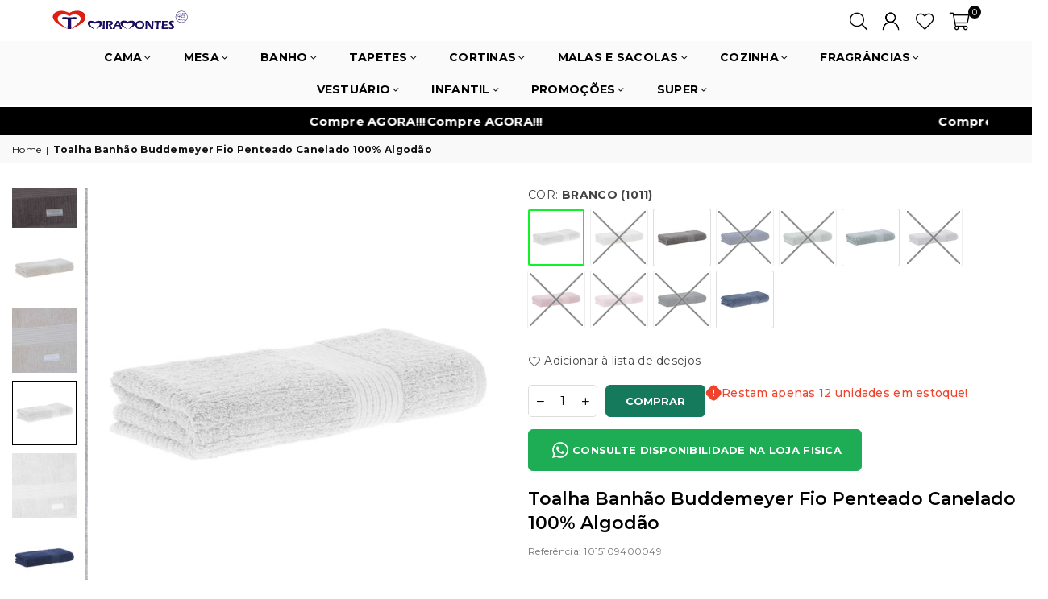

--- FILE ---
content_type: text/html; charset=utf-8
request_url: https://www.miramontes.com.br/products/toalha-banhao-buddemeyer-fio-penteado-canelado-100-algodao
body_size: 66442
content:
<!doctype html>
<html class="no-js" lang="pt-BR" ><head><meta charset="utf-8"><meta http-equiv="X-UA-Compatible" content="IE=edge,chrome=1"><meta name="viewport" content="width=device-width, height=device-height, initial-scale=1.0, minimum-scale=1.0,user-scalable=no"><meta name="theme-color" content="#000"><meta name="format-detection" content="telephone=no"><link rel="canonical" href="https://www.miramontes.com.br/products/toalha-banhao-buddemeyer-fio-penteado-canelado-100-algodao"><link rel="preconnect" href="https://cdn.shopify.com" crossorigin><link rel="dns-prefetch" href="https://www.miramontes.com.br" crossorigin><link rel="dns-prefetch" href="https://73f1da-2.myshopify.com" crossorigin><link rel="preconnect" href="https://fonts.shopifycdn.com" crossorigin><link rel="shortcut icon" href="//www.miramontes.com.br/cdn/shop/files/favicon_32x32.png?v=1684722506" type="image/png"><link rel="apple-touch-icon-precomposed" type="image/png" sizes="152x152" href="//www.miramontes.com.br/cdn/shop/files/favicon_152x.png?v=1684722506"><title>Toalha Banhão Buddemeyer Fio Penteado Canelado 100% Algodão &ndash; Tecidos Miramontes</title><meta name="description" content="A Toalha Banhão Buddemeyer Fio Penteado Canelado é produzida em 100% algodão fio penteado, sendo o corpo em um canelado super macio e com detalhe de barra delicada. Com uma excelente gramatura de 480 g/m², a Toalha de Banho Gigante Buddemeyer Fio Penteado Canelado possui um tamanho diferenciado de 90cm x 1,50m, que pro"><!-- /snippets/social-meta-tags.liquid --> <meta name="keywords" content="Tecidos Miramontes, www.miramontes.com.br" /><meta name="author" content="Miramontes"><meta property="og:site_name" content="Tecidos Miramontes"><meta property="og:url" content="https://www.miramontes.com.br/products/toalha-banhao-buddemeyer-fio-penteado-canelado-100-algodao"><meta property="og:title" content="Toalha Banhão Buddemeyer Fio Penteado Canelado 100% Algodão"><meta property="og:type" content="product"><meta property="og:description" content="A Toalha Banhão Buddemeyer Fio Penteado Canelado é produzida em 100% algodão fio penteado, sendo o corpo em um canelado super macio e com detalhe de barra delicada. Com uma excelente gramatura de 480 g/m², a Toalha de Banho Gigante Buddemeyer Fio Penteado Canelado possui um tamanho diferenciado de 90cm x 1,50m, que pro"><meta property="og:price:amount" content="109,90"><meta property="og:price:currency" content="BRL"><meta property="og:image" content="http://www.miramontes.com.br/cdn/shop/files/Toalha-de-banho-kaki1794-buddemeyer-fio-penteado-canelado-tecidos-miramontes-1_12e956d4-f6f1-42a0-bd22-160c62a759a8_1200x1200.jpg?v=1746471696"><meta property="og:image" content="http://www.miramontes.com.br/cdn/shop/files/Toalha-de-banho-kaki1794-buddemeyer-fio-penteado-canelado-tecidos-miramontes-2_1200x1200.jpg?v=1746472593"><meta property="og:image" content="http://www.miramontes.com.br/cdn/shop/files/Toalha-de-banho-bege1769-buddemeyer-fio-penteado-canelado-tecidos-miramontes-1_ca9d9171-1fcb-4871-a3cd-6d87999fabd4_1200x1200.jpg?v=1746471946"><meta property="og:image:secure_url" content="https://www.miramontes.com.br/cdn/shop/files/Toalha-de-banho-kaki1794-buddemeyer-fio-penteado-canelado-tecidos-miramontes-1_12e956d4-f6f1-42a0-bd22-160c62a759a8_1200x1200.jpg?v=1746471696"><meta property="og:image:secure_url" content="https://www.miramontes.com.br/cdn/shop/files/Toalha-de-banho-kaki1794-buddemeyer-fio-penteado-canelado-tecidos-miramontes-2_1200x1200.jpg?v=1746472593"><meta property="og:image:secure_url" content="https://www.miramontes.com.br/cdn/shop/files/Toalha-de-banho-bege1769-buddemeyer-fio-penteado-canelado-tecidos-miramontes-1_ca9d9171-1fcb-4871-a3cd-6d87999fabd4_1200x1200.jpg?v=1746471946"><meta name="twitter:card" content="summary_large_image"><meta name="twitter:title" content="Toalha Banhão Buddemeyer Fio Penteado Canelado 100% Algodão"><meta name="twitter:description" content="A Toalha Banhão Buddemeyer Fio Penteado Canelado é produzida em 100% algodão fio penteado, sendo o corpo em um canelado super macio e com detalhe de barra delicada. Com uma excelente gramatura de 480 g/m², a Toalha de Banho Gigante Buddemeyer Fio Penteado Canelado possui um tamanho diferenciado de 90cm x 1,50m, que pro">
<link rel="preconnect" href="https://fonts.googleapis.com"><link rel="preconnect" href="https://fonts.gstatic.com" crossorigin><link href="https://fonts.googleapis.com/css2?family=Montserrat:wght@300;400;500;600;700&family=Poppins:wght@300;400;500;600;700&display=swap" rel="stylesheet"><style type="text/css">:root{--ft1:'Montserrat';--ft2:'Montserrat';--ft3:'Poppins';--site_gutter:15px;--grid_gutter:30px;--grid_gutter_sm:15px; --input_height:38px;--input_height_sm:32px;--error:#d20000}*,::after,::before{box-sizing:border-box}article,aside,details,figcaption,figure,footer,header,hgroup,main,menu,nav,section,summary{display:block}body,button,input,select,textarea{font-family:-apple-system,BlinkMacSystemFont,"Segoe UI","Roboto","Oxygen","Ubuntu","Cantarell","Helvetica Neue",sans-serif;-webkit-font-smoothing:antialiased;-webkit-text-size-adjust:100%}a{background-color:transparent}a,a:after,a:before{transition:all .3s ease-in-out}b,strong{font-weight:700;}em{font-style:italic}small{font-size:80%}sub,sup{font-size:75%;line-height:0;position:relative;vertical-align:baseline}sup{top:-.5em}sub{bottom:-.25em}img{max-width:100%;border:0}button,input,optgroup,select,textarea{color:inherit;font:inherit;margin:0;outline:0}button[disabled],input[disabled]{cursor:default}[type=button]::-moz-focus-inner,[type=reset]::-moz-focus-inner,[type=submit]::-moz-focus-inner,button::-moz-focus-inner{border-style:none;padding:0}[type=button]:-moz-focusring,[type=reset]:-moz-focusring,[type=submit]:-moz-focusring,button:-moz-focusring{outline:1px dotted ButtonText}input[type=email],input[type=number],input[type=password],input[type=search]{-webkit-appearance:none;-moz-appearance:none}table{width:100%;border-collapse:collapse;border-spacing:0}td,th{padding:0}textarea{overflow:auto;-webkit-appearance:none;-moz-appearance:none}[tabindex='-1']:focus{outline:0}a,img{outline:0!important;border:0}[role=button],a,button,input,label,select,textarea{touch-action:manipulation}.fl,.flex{display:flex}.fl1,.flex-item{flex:1}.clearfix::after{content:'';display:table;clear:both}.clear{clear:both}.icon__fallback-text,.v-hidden{position:absolute!important;overflow:hidden;clip:rect(0 0 0 0);height:1px;width:1px;margin:-1px;padding:0;border:0}.visibility-hidden{visibility:hidden}.js-focus-hidden:focus{outline:0}.no-js:not(html),.no-js .js{display:none}.no-js .no-js:not(html){display:block}.skip-link:focus{clip:auto;width:auto;height:auto;margin:0;color:#111;background-color:#fff;padding:10px;opacity:1;z-index:10000;transition:none}blockquote{background:#f8f8f8;font-weight:600;font-size:15px;font-style:normal;text-align:center;padding:0 30px;margin:0}.rte blockquote{padding:25px;margin-bottom:20px}blockquote p+cite{margin-top:7.5px}blockquote cite{display:block;font-size:13px;font-style:inherit}code,pre{font-family:Consolas,monospace;font-size:1em}pre{overflow:auto}.rte:last-child{margin-bottom:0}.rte .h1,.rte .h2,.rte .h3,.rte .h4,.rte .h5,.rte .h6,.rte h1,.rte h2,.rte h3,.rte h4,.rte h5,.rte h6{margin-top:15px;margin-bottom:7.5px}.rte .h1:first-child,.rte .h2:first-child,.rte .h3:first-child,.rte .h4:first-child,.rte .h5:first-child,.rte .h6:first-child,.rte h1:first-child,.rte h2:first-child,.rte h3:first-child,.rte h4:first-child,.rte h5:first-child,.rte h6:first-child{margin-top:0}.rte li{margin-bottom:4px;list-style:inherit}.rte li:last-child{margin-bottom:0}.rte-setting{margin-bottom:11.11111px}.rte-setting:last-child{margin-bottom:0}p:last-child{margin-bottom:0}li{list-style:none}.fine-print{font-size:1.07692em;font-style:italic;margin:20px 0}.txt--minor{font-size:80%}.txt--emphasis{font-style:italic}.icon{display:inline-block;width:20px;height:20px;vertical-align:middle;fill:currentColor}.no-svg .icon{display:none}svg.icon:not(.icon--full-color) circle,svg.icon:not(.icon--full-color) ellipse,svg.icon:not(.icon--full-color) g,svg.icon:not(.icon--full-color) line,svg.icon:not(.icon--full-color) path,svg.icon:not(.icon--full-color) polygon,svg.icon:not(.icon--full-color) polyline,svg.icon:not(.icon--full-color) rect,symbol.icon:not(.icon--full-color) circle,symbol.icon:not(.icon--full-color) ellipse,symbol.icon:not(.icon--full-color) g,symbol.icon:not(.icon--full-color) line,symbol.icon:not(.icon--full-color) path,symbol.icon:not(.icon--full-color) polygon,symbol.icon:not(.icon--full-color) polyline,symbol.icon:not(.icon--full-color) rect{fill:inherit;stroke:inherit}.no-svg .icon__fallback-text{position:static!important;overflow:inherit;clip:none;height:auto;width:auto;margin:0}ol,ul{margin:0;padding:0}ol{list-style:decimal}.list--inline{padding:0;margin:0}.list--inline li{display:inline-block;margin-bottom:0;vertical-align:middle}.rte img{height:auto}.rte table{table-layout:fixed}.rte ol,.rte ul{margin:20px 0 30px 30px}.rte ol.list--inline,.rte ul.list--inline{margin-left:0}.rte ul{list-style:disc outside}.rte ul ul{list-style:circle outside}.rte ul ul ul{list-style:square outside}.rte a:not(.btn){padding-bottom:1px}.tc .rte ol,.tc .rte ul,.tc.rte ol,.tc.rte ul{margin-left:0;list-style-position:inside}.rte__table-wrapper{max-width:100%;overflow:auto;-webkit-overflow-scrolling:touch}svg:not(:root){overflow:hidden}.video-wrapper{position:relative;overflow:hidden;max-width:100%;padding-bottom:56.25%;height:0;height:auto}.video-wrapper iframe{position:absolute;top:0;left:0;width:100%;height:100%}form{margin:0}legend{border:0;padding:0}button,input[type=submit],label[for]{cursor:pointer}input[type=text]{-webkit-appearance:none;-moz-appearance:none}[type=checkbox]+label,[type=radio]+label{display:inline-block;margin-bottom:0}textarea{min-height:100px}input[type=checkbox],input[type=radio]{margin:0 5px 0 0;vertical-align:middle}select::-ms-expand{display:none}.label--hidden{position:absolute;height:0;width:0;margin-bottom:0;overflow:hidden;clip:rect(1px,1px,1px,1px)}.form-vertical input,.form-vertical select,.form-vertical textarea{display:block;width:100%}.form-vertical [type=checkbox],.form-vertical [type=radio]{display:inline-block;width:auto;margin-right:5px}.form-vertical .btn,.form-vertical [type=submit]{display:inline-block;width:auto}.grid--table{display:table;table-layout:fixed;width:100%}.grid--table>.gitem{float:none;display:table-cell;vertical-align:middle}.is-transitioning{display:block!important;visibility:visible!important}.mr0{margin:0 !important;}.pd0{ padding:0 !important;}.db{display:block}.dbi{display:inline-block}.dn, .hidden,.btn.loading .txt {display:none}.of_hidden {overflow:hidden}.pa {position:absolute}.pr {position:relative}.fw-300{font-weight:300}.fw-400{font-weight:400}.fw-500{font-weight:500}.fw-600{font-weight:600}b,strong,.fw-700{font-weight:700}em, .em{font-style:italic}.tt-u{text-transform:uppercase}.tt-l{text-transform:lowercase}.tt-c{text-transform:capitalize}.tt-n{text-transform:none}.list-bullet,.list-arrow,.list-square,.order-list{padding:0 0 15px 15px;}.list-bullet li {list-style:disc; padding:4px 0; }.list-bullet ul, .list-circle ul, .list-arrow ul, .order-list li {padding-left:15px;}.list-square li {list-style:square; padding:4px 0; } .list-arrow li {list-style:disclosure-closed; padding:4px 0; }.order-list li {list-style:decimal; padding:4px 0; }.tdn {text-decoration:none!important}.tdu {text-decoration:underline}.imgFt{position:absolute;top:0;left:0;width:100%;height:100%;object-fit:cover; object-position:center; }.imgFl { display:block; width:100%; height:auto; }.imgWrapper { display:block; margin:auto; }.autoHt { height:auto; }.bgImg { background-size:cover; background-repeat:no-repeat; background-position:center; }.grid-sizer{width:25%; position:absolute}.w_auto {width:auto!important}.h_auto{height:auto}.w_100{width:100%!important}.h_100{height:100%!important}.pd10 {padding:10px;}.grid{display:flex;flex-wrap:wrap;list-style:none;margin:0 -7.5px }.gitem{flex:0 0 auto;padding-left:7.5px;padding-right:7.5px;width:100%}.col-1,.rwcols-1 .gitem, .wd100{width:100%}.col-2,.rwcols-2 .gitem,.wd50{width:50%}.col-3,.rwcols-3 .gitem,.wd33{width:33.33333%}.col-4,.rwcols-4 .gitem,.wd25{width:25%}.col-5,.rwcols-5 .gitem,.wd20{width:20%}.col-6,.rwcols-6 .gitem,.wd16{width:16.66667%}.col-7,.rwcols-7 .gitem,.wd14{width:14.28571%}.col-8,.rwcols-8 .gitem,.wd12{width:12.5%}.col-9,.rwcols-9 .gitem,.wd11{width:11.11111%}.col-10,.rwcols-10 .gitem,.wd10{width:10%}.wd30{width:30%}.wd37{width:37.5%}.wd40{width:40%}.wd60{width:60%}.wd62{width:62.5%}.wd66{width:66.66667%}.wd70{width:70%}.wd75{width:75%}.wd80{width:80%}.wd83{width:83.33333%}.wd87{width:87.5%}.wd90{width:90%}.wd100{width:100%}.show{display:block!important}.hide{display:none!important}.grid-products{margin:0 -0.0px}.grid-products .gitem{padding-left:0.0px;padding-right:0.0px}.f-row{flex-direction:row}.f-col{flex-direction:column}.f-wrap{flex-wrap:wrap}.f-nowrap{flex-wrap:nowrap}.f-jcs{justify-content:flex-start}.f-jce{justify-content:flex-end}.f-jcc{justify-content:center}.f-jcsb{justify-content:space-between}.f-jcsa{justify-content:space-around}.f-jcse{justify-content:space-evenly}.f-ais{align-items:flex-start}.f-aie{align-items:flex-end}.f-aic{align-items:center}.f-aib{align-items:baseline}.f-aist{align-items:stretch}.f-acs{align-content:flex-start}.f-ace{align-content:flex-end}.f-acc{align-content:center}.f-acsb{align-content:space-between}.f-acsa{align-content:space-around}.f-acst{align-content:stretch}.f-asa{align-self:auto}.f-ass{align-self:flex-start}.f-ase{align-self:flex-end}.f-asc{align-self:center}.f-asb{align-self:baseline}.f-asst{align-self:stretch}.order0{order:0}.order1{order:1}.order2{order:2}.order3{order:3}.tl{text-align:left!important}.tc{text-align:center!important}.tr{text-align:right!important}.m_auto{margin-left:auto;margin-right:auto}.ml_auto{margin-left:auto}.mr_auto{margin-right:auto}.m0{margin:0!important}.mt0{margin-top:0!important}.ml0{margin-left:0!important}.mr0{margin-right:0!important}.mb0{margin-bottom:0!important}.ml5{margin-left:5px}.mt5{margin-top:5px}.mr5{margin-right:5px}.mb5{margin-bottom:5px}.ml10{margin-left:10px}.mt10{margin-top:10px}.mr10{margin-right:10px}.mb10{margin-bottom:10px}.ml15{margin-left:15px}.mt15{margin-top:15px}.mr15{margin-right:15px}.mb15{margin-bottom:15px}.ml20{margin-left:20px}.mt20{margin-top:20px!important}.mr20{margin-right:20px}.mb20{margin-bottom:20px}.ml25{margin-left:25px}.mt25{margin-top:25px}.mr25{margin-right:25px}.mb25{margin-bottom:25px}.ml30{margin-left:30px}.mt30{margin-top:30px}.mr30{margin-right:30px}.mb30{margin-bottom:30px}.mb35{margin-bottom:35px}.mb40{margin-bottom:40px}.mb45{margin-bottom:45px}.mb50{margin-bottom:50px}@media (min-width:768px){.col-md-1{width:100%}.col-md-2,.rwcols-md-2 .gitem,.wd50-md{width:50%}.col-md-3,.rwcols-md-3 .gitem,.wd33-md{width:33.33333%}.col-md-4,.rwcols-md-4 .gitem,.wd25-md{width:25%}.col-md-5,.rwcols-md-5 .gitem,.wd20-md{width:20%}.col-md-6,.rwcols-md-6 .gitem,.wd16-md{width:16.66667%}.col-md-7,.rwcols-md-7 .gitem,.wd14-md{width:14.28571%}.col-md-8,.rwcols-md-8 .gitem,.wd12-md{width:12.5%}.col-md-9,.rwcols-md-9 .gitem,.wd11-md{width:11.11111%}.col-md-10,.rwcols-md-10 .gitem,.wd10-md{width:10%}.wd30-md{width:30%}.wd37-md{width:37.5%}.wd40-md{width:40%}.wd60-md{width:60%}.wd62-md{width:62.5%}.wd66-md{width:66.66667%}.wd70-md{width:70%}.wd75-md{width:75%}.wd80-md{width:80%}.wd83-md{width:83.33333%}.wd87-md{width:87.5%}.wd90-md{width:90%}.tl-md{text-align:left!important}.tc-md{text-align:center!important}.tr-md{text-align:right!important}.f-row-md{flex-direction:row}.f-col-md{flex-direction:column}.f-wrap-md{flex-wrap:wrap}.f-nowrap-md{flex-wrap:nowrap}.f-jcs-md{justify-content:flex-start}.f-jce-md{justify-content:flex-end}.f-jcc-md{justify-content:center}.f-jcsb-md{justify-content:space-between}.f-jcsa-md{justify-content:space-around}.f-jcse-md{justify-content:space-evenly}.f-ais-md{align-items:flex-start}.f-aie-md{align-items:flex-end}.f-aic-md{align-items:center}.f-aib-md{align-items:baseline}.f-aist-md{align-items:stretch}.f-acs-md{align-content:flex-start}.f-ace-md{align-content:flex-end}.f-acc-md{align-content:center}.f-acsb-md{align-content:space-between}.f-acsa-md{align-content:space-around}.f-acst-md{align-content:stretch}.f-asa-md{align-self:auto}.f-ass-md{align-self:flex-start}.f-ase-md{align-self:flex-end}.f-asc-md{align-self:center}.f-asb-md{align-self:baseline}.f-asst-md{align-self:stretch}.mb0-md{margin-bottom:0}.mb5-md{margin-bottom:5px}.mb10-md{margin-bottom:10px}.mb15-md{margin-bottom:15px}.mb20-md{margin-bottom:20px}.mb25-md{margin-bottom:25px}.mb30-md{margin-bottom:30px}.mb35-md{margin-bottom:35px}.mb40-md{margin-bottom:40px}.mb45-md{margin-bottom:45px}.mb50-md{margin-bottom:50px}}@media (min-width:1025px){.grid{margin:0 -15px }.gitem{padding-left:15px;padding-right:15px }.col-lg-1{width:100%}.col-lg-2,.rwcols-lg-2 .gitem,.wd50-lg{width:50%}.col-lg-3,.rwcols-lg-3 .gitem,.wd33-lg{width:33.33333%}.col-lg-4,.rwcols-lg-4 .gitem,.wd25-lg{width:25%}.col-lg-5,.rwcols-lg-5 .gitem,.wd20-lg{width:20%}.col-lg-6,.rwcols-lg-6 .gitem,.wd16-lg{width:16.66667%}.col-lg-7,.rwcols-lg-7 .gitem,.wd14-lg{width:14.28571%}.col-lg-8,.rwcols-lg-8 .gitem,.wd12-lg{width:12.5%}.col-lg-9,.rwcols-lg-9 .gitem,.wd11-lg{width:11.11111%}.col-lg-10,.rwcols-lg-10 .gitem,.wd10-lg{width:10%}.wd30-lg{width:30%}.wd37-lg{width:37.5%}.wd40-lg{width:40%}.wd60-lg{width:60%}.wd62-lg{width:62.5%}.wd66-lg{width:66.66667%}.wd70-lg{width:70%}.wd75-lg{width:75%}.wd80-lg{width:80%}.wd83-lg{width:83.33333%}.wd87-lg{width:87.5%}.wd90-lg{width:90%}.show-lg{display:block!important}.hide-lg{display:none!important}.f-row-lg{flex-direction:row}.f-col-lg{flex-direction:column}.f-wrap-lg{flex-wrap:wrap}.f-nowrap-lg{flex-wrap:nowrap}.tl-lg {text-align:left!important}.tc-lg {text-align:center!important}.tr-lg {text-align:right!important}.grid-products{margin:0 -5.0px}.grid-products .gitem{padding-left:5.0px;padding-right:5.0px}}@media (min-width:1280px){.col-xl-1{width:100%}.col-xl-2,.rwcols-xl-2 .gitem,.wd50-xl{width:50%}.col-xl-3,.rwcols-xl-3 .gitem,.wd33-xl{width:33.33333%}.col-xl-4,.rwcols-xl-4 .gitem,.wd25-xl{width:25%}.col-xl-5,.rwcols-xl-5 .gitem,.wd20-xl{width:20%}.col-xl-6,.rwcols-xl-6 .gitem,.wd16-xl{width:16.66667%}.col-xl-7,.rwcols-xl-7 .gitem,.wd14-xl{width:14.28571%}.col-xl-8,.rwcols-xl-8 .gitem,.wd12-xl{width:12.5%}.col-xl-9,.rwcols-xl-9 .gitem,.wd11-xl{width:11.11111%}.col-xl-10,.rwcols-xl-10 .gitem,.wd10-xl{width:10%}.wd30-xl{width:30%}.wd37-xl{width:37.5%}.wd40-xl{width:40%}.wd60-xl{width:60%}.wd62-xl{width:62.5%}.wd66-xl{width:66.66667%}.wd70-xl{width:70%}.wd75-xl{width:75%}.wd80-xl{width:80%}.wd83-xl{width:83.33333%}.wd87-xl{width:87.5%}.wd90-xl{width:90%}.show-xl{display:block!important}.hide-xl{display:none!important}.f-wrap-xl{flex-wrap:wrap}.f-col-xl{flex-direction:column}.tl-xl {text-align:left!important}.tc-xl {text-align:center!important}.tr-xl {text-align:right!important}}@media only screen and (min-width:768px) and (max-width:1025px){.show-md{display:block!important}.hide-md{display:none!important}}@media only screen and (max-width:767px){.show-sm{display:block!important}.hide-sm{display:none!important}}@font-face{font-family:Adorn-Icons;src:url("//www.miramontes.com.br/cdn/shop/t/26/assets/adorn-icons.woff2?v=23110375483909177801717682338") format('woff2'),url("//www.miramontes.com.br/cdn/shop/t/26/assets/adorn-icons.woff?v=3660380726993999231717682338") format('woff');font-weight:400;font-style:normal;font-display:swap}.at{font:normal normal normal 15px/1 Adorn-Icons;speak:none;text-transform:none;display:inline-block;vertical-align:middle;text-rendering:auto;-webkit-font-smoothing:antialiased;-moz-osx-font-smoothing:grayscale}.page-width { margin:0 auto; padding-left:10px; padding-right:10px; max-width:1400px; }.fullwidth { max-width:100%; padding-left:10px; padding-right:10px; }@media only screen and (min-width:766px) { .page-width { padding-left:15px; padding-right:15px; }.fullwidth { padding-left:15px; padding-right:15px; }}@media only screen and (min-width:1280px){.fullwidth { padding-left:55px; padding-right:55px; }}.fullwidth.npd { padding-left:0; padding-right:0; }</style><link href="//www.miramontes.com.br/cdn/shop/t/26/assets/app.css?v=136588677625140726601717682337" rel="stylesheet" type="text/css" media="all" /><link rel="stylesheet" href="//www.miramontes.com.br/cdn/shop/t/26/assets/theme.css?v=139671002027001701601768949409" type="text/css" media="all">    <script src="//www.miramontes.com.br/cdn/shop/t/26/assets/lazysizes.js?v=87699819761267479901717682338" async></script>  <script src="//www.miramontes.com.br/cdn/shop/t/26/assets/jquery.min.js?v=115860211936397945481717682338"defer="defer"></script><script>var theme = {strings:{addToCart:"Comprar",preOrder:"Pré-venda",soldOut:"Esgotado",unavailable:"Indisponível",showMore:"Ver mais",showLess:"Mostrar menos"},mlcurrency:false,moneyFormat:"R$ {{amount_with_comma_separator}}",currencyFormat:"money_with_currency_format",shopCurrency:"BRL",autoCurrencies:true,money_currency_format:"R$ {{amount_with_comma_separator}} BRL",money_format:"R$ {{amount_with_comma_separator}}",ajax_cart:true,fixedHeader:true,animation:false,animationMobile:true,searchresult:"Resultados",wlAvailable:"Disponível na lista de desejos",rtl:false,};document.documentElement.className = document.documentElement.className.replace('no-js', 'js');var Metatheme = null,thm = 'Avone', shpeml = 'contato@miramontes.com.br', dmn = window.location.hostname;        window.lazySizesConfig = window.lazySizesConfig || {};window.lazySizesConfig.loadMode = 1;      window.lazySizesConfig.loadHidden = false;        window.shopUrl = 'https://www.miramontes.com.br';      window.routes = {        cart_add_url: '/cart/add',        cart_change_url: '/cart/change',        cart_update_url: '/cart/update',        cart_url: '/cart',        predictive_search_url: '/search/suggest'      };      window.cartStrings = {        error: `Ocorreu um erro ao atualizar seu carrinho. Por favor, tente novamente.`,        quantityError: `Você só pode adicionar [quantity] deste item.`      };</script><script src="//www.miramontes.com.br/cdn/shop/t/26/assets/vendor.js?v=154559527474465178371717682338" defer="defer"></script>  <script src="//www.miramontes.com.br/cdn/shop/t/26/assets/miramontes.js?v=76461976941457450731732204754" defer="defer"></script>    <script src="//unpkg.com/vanilla-masker@1.1.1/build/vanilla-masker.min.js" defer></script>  <script src="//www.miramontes.com.br/cdn/shop/t/26/assets/shipping-calculator-v2.js?v=172082971170619458081717682337" defer="defer"></script>
  
  <script>window.performance && window.performance.mark && window.performance.mark('shopify.content_for_header.start');</script><meta name="facebook-domain-verification" content="za2j4fidoma3ggpm0ur5oqp6e9yl9r">
<meta name="google-site-verification" content="wJFoHRyYoEsksFSvyFtmR4q7mGHw6Eizv1VYJT0zPQI">
<meta id="shopify-digital-wallet" name="shopify-digital-wallet" content="/76136907073/digital_wallets/dialog">
<link rel="alternate" type="application/json+oembed" href="https://www.miramontes.com.br/products/toalha-banhao-buddemeyer-fio-penteado-canelado-100-algodao.oembed">
<script async="async" src="/checkouts/internal/preloads.js?locale=pt-BR"></script>
<script id="shopify-features" type="application/json">{"accessToken":"716c4a003d54d75223e59cec1ed451e1","betas":["rich-media-storefront-analytics"],"domain":"www.miramontes.com.br","predictiveSearch":true,"shopId":76136907073,"locale":"pt-br"}</script>
<script>var Shopify = Shopify || {};
Shopify.shop = "73f1da-2.myshopify.com";
Shopify.locale = "pt-BR";
Shopify.currency = {"active":"BRL","rate":"1.0"};
Shopify.country = "BR";
Shopify.theme = {"name":"Miramontes\/main","id":168955642177,"schema_name":"Avone","schema_version":"5.1","theme_store_id":null,"role":"main"};
Shopify.theme.handle = "null";
Shopify.theme.style = {"id":null,"handle":null};
Shopify.cdnHost = "www.miramontes.com.br/cdn";
Shopify.routes = Shopify.routes || {};
Shopify.routes.root = "/";</script>
<script type="module">!function(o){(o.Shopify=o.Shopify||{}).modules=!0}(window);</script>
<script>!function(o){function n(){var o=[];function n(){o.push(Array.prototype.slice.apply(arguments))}return n.q=o,n}var t=o.Shopify=o.Shopify||{};t.loadFeatures=n(),t.autoloadFeatures=n()}(window);</script>
<script id="shop-js-analytics" type="application/json">{"pageType":"product"}</script>
<script defer="defer" async type="module" src="//www.miramontes.com.br/cdn/shopifycloud/shop-js/modules/v2/client.init-shop-cart-sync_IQfSDXYS.pt-BR.esm.js"></script>
<script defer="defer" async type="module" src="//www.miramontes.com.br/cdn/shopifycloud/shop-js/modules/v2/chunk.common_DGHD5A8P.esm.js"></script>
<script type="module">
  await import("//www.miramontes.com.br/cdn/shopifycloud/shop-js/modules/v2/client.init-shop-cart-sync_IQfSDXYS.pt-BR.esm.js");
await import("//www.miramontes.com.br/cdn/shopifycloud/shop-js/modules/v2/chunk.common_DGHD5A8P.esm.js");

  window.Shopify.SignInWithShop?.initShopCartSync?.({"fedCMEnabled":true,"windoidEnabled":true});

</script>
<script>(function() {
  var isLoaded = false;
  function asyncLoad() {
    if (isLoaded) return;
    isLoaded = true;
    var urls = ["https:\/\/cdn.shopify.com\/s\/files\/1\/0033\/3538\/9233\/files\/pushdaddy_a3.js?shop=73f1da-2.myshopify.com","\/\/cdn.shopify.com\/proxy\/9b5c2ef13c189c9710b8d2b5ff71852d052d7c1753196896bed3aeab5d6fc9a2\/api.goaffpro.com\/loader.js?shop=73f1da-2.myshopify.com\u0026sp-cache-control=cHVibGljLCBtYXgtYWdlPTkwMA"];
    for (var i = 0; i < urls.length; i++) {
      var s = document.createElement('script');
      s.type = 'text/javascript';
      s.async = true;
      s.src = urls[i];
      var x = document.getElementsByTagName('script')[0];
      x.parentNode.insertBefore(s, x);
    }
  };
  if(window.attachEvent) {
    window.attachEvent('onload', asyncLoad);
  } else {
    window.addEventListener('load', asyncLoad, false);
  }
})();</script>
<script id="__st">var __st={"a":76136907073,"offset":-10800,"reqid":"3dd37969-d68a-4a5a-8953-fe102984ecd4-1769021457","pageurl":"www.miramontes.com.br\/products\/toalha-banhao-buddemeyer-fio-penteado-canelado-100-algodao","u":"f381732c1cdc","p":"product","rtyp":"product","rid":8987649442113};</script>
<script>window.ShopifyPaypalV4VisibilityTracking = true;</script>
<script id="form-persister">!function(){'use strict';const t='contact',e='new_comment',n=[[t,t],['blogs',e],['comments',e],[t,'customer']],o='password',r='form_key',c=['recaptcha-v3-token','g-recaptcha-response','h-captcha-response',o],s=()=>{try{return window.sessionStorage}catch{return}},i='__shopify_v',u=t=>t.elements[r],a=function(){const t=[...n].map((([t,e])=>`form[action*='/${t}']:not([data-nocaptcha='true']) input[name='form_type'][value='${e}']`)).join(',');var e;return e=t,()=>e?[...document.querySelectorAll(e)].map((t=>t.form)):[]}();function m(t){const e=u(t);a().includes(t)&&(!e||!e.value)&&function(t){try{if(!s())return;!function(t){const e=s();if(!e)return;const n=u(t);if(!n)return;const o=n.value;o&&e.removeItem(o)}(t);const e=Array.from(Array(32),(()=>Math.random().toString(36)[2])).join('');!function(t,e){u(t)||t.append(Object.assign(document.createElement('input'),{type:'hidden',name:r})),t.elements[r].value=e}(t,e),function(t,e){const n=s();if(!n)return;const r=[...t.querySelectorAll(`input[type='${o}']`)].map((({name:t})=>t)),u=[...c,...r],a={};for(const[o,c]of new FormData(t).entries())u.includes(o)||(a[o]=c);n.setItem(e,JSON.stringify({[i]:1,action:t.action,data:a}))}(t,e)}catch(e){console.error('failed to persist form',e)}}(t)}const f=t=>{if('true'===t.dataset.persistBound)return;const e=function(t,e){const n=function(t){return'function'==typeof t.submit?t.submit:HTMLFormElement.prototype.submit}(t).bind(t);return function(){let t;return()=>{t||(t=!0,(()=>{try{e(),n()}catch(t){(t=>{console.error('form submit failed',t)})(t)}})(),setTimeout((()=>t=!1),250))}}()}(t,(()=>{m(t)}));!function(t,e){if('function'==typeof t.submit&&'function'==typeof e)try{t.submit=e}catch{}}(t,e),t.addEventListener('submit',(t=>{t.preventDefault(),e()})),t.dataset.persistBound='true'};!function(){function t(t){const e=(t=>{const e=t.target;return e instanceof HTMLFormElement?e:e&&e.form})(t);e&&m(e)}document.addEventListener('submit',t),document.addEventListener('DOMContentLoaded',(()=>{const e=a();for(const t of e)f(t);var n;n=document.body,new window.MutationObserver((t=>{for(const e of t)if('childList'===e.type&&e.addedNodes.length)for(const t of e.addedNodes)1===t.nodeType&&'FORM'===t.tagName&&a().includes(t)&&f(t)})).observe(n,{childList:!0,subtree:!0,attributes:!1}),document.removeEventListener('submit',t)}))}()}();</script>
<script integrity="sha256-4kQ18oKyAcykRKYeNunJcIwy7WH5gtpwJnB7kiuLZ1E=" data-source-attribution="shopify.loadfeatures" defer="defer" src="//www.miramontes.com.br/cdn/shopifycloud/storefront/assets/storefront/load_feature-a0a9edcb.js" crossorigin="anonymous"></script>
<script data-source-attribution="shopify.dynamic_checkout.dynamic.init">var Shopify=Shopify||{};Shopify.PaymentButton=Shopify.PaymentButton||{isStorefrontPortableWallets:!0,init:function(){window.Shopify.PaymentButton.init=function(){};var t=document.createElement("script");t.src="https://www.miramontes.com.br/cdn/shopifycloud/portable-wallets/latest/portable-wallets.pt-br.js",t.type="module",document.head.appendChild(t)}};
</script>
<script data-source-attribution="shopify.dynamic_checkout.buyer_consent">
  function portableWalletsHideBuyerConsent(e){var t=document.getElementById("shopify-buyer-consent"),n=document.getElementById("shopify-subscription-policy-button");t&&n&&(t.classList.add("hidden"),t.setAttribute("aria-hidden","true"),n.removeEventListener("click",e))}function portableWalletsShowBuyerConsent(e){var t=document.getElementById("shopify-buyer-consent"),n=document.getElementById("shopify-subscription-policy-button");t&&n&&(t.classList.remove("hidden"),t.removeAttribute("aria-hidden"),n.addEventListener("click",e))}window.Shopify?.PaymentButton&&(window.Shopify.PaymentButton.hideBuyerConsent=portableWalletsHideBuyerConsent,window.Shopify.PaymentButton.showBuyerConsent=portableWalletsShowBuyerConsent);
</script>
<script data-source-attribution="shopify.dynamic_checkout.cart.bootstrap">document.addEventListener("DOMContentLoaded",(function(){function t(){return document.querySelector("shopify-accelerated-checkout-cart, shopify-accelerated-checkout")}if(t())Shopify.PaymentButton.init();else{new MutationObserver((function(e,n){t()&&(Shopify.PaymentButton.init(),n.disconnect())})).observe(document.body,{childList:!0,subtree:!0})}}));
</script>
<script id='scb4127' type='text/javascript' async='' src='https://www.miramontes.com.br/cdn/shopifycloud/privacy-banner/storefront-banner.js'></script>
<script>window.performance && window.performance.mark && window.performance.mark('shopify.content_for_header.end');</script>
   <script>window.performance && window.performance.mark && window.performance.mark('shopify.content_for_header.start');</script><meta name="facebook-domain-verification" content="za2j4fidoma3ggpm0ur5oqp6e9yl9r">
<meta name="google-site-verification" content="wJFoHRyYoEsksFSvyFtmR4q7mGHw6Eizv1VYJT0zPQI">
<meta id="shopify-digital-wallet" name="shopify-digital-wallet" content="/76136907073/digital_wallets/dialog">
<link rel="alternate" type="application/json+oembed" href="https://www.miramontes.com.br/products/toalha-banhao-buddemeyer-fio-penteado-canelado-100-algodao.oembed">
<script async="async" data-src="/checkouts/internal/preloads.js?locale=pt-BR"></script>
<script id="shopify-features" type="application/json">{"accessToken":"716c4a003d54d75223e59cec1ed451e1","betas":["rich-media-storefront-analytics"],"domain":"www.miramontes.com.br","predictiveSearch":true,"shopId":76136907073,"locale":"pt-br"}</script>
<script>var Shopify = Shopify || {};
Shopify.shop = "73f1da-2.myshopify.com";
Shopify.locale = "pt-BR";
Shopify.currency = {"active":"BRL","rate":"1.0"};
Shopify.country = "BR";
Shopify.theme = {"name":"Miramontes\/main","id":168955642177,"schema_name":"Avone","schema_version":"5.1","theme_store_id":null,"role":"main"};
Shopify.theme.handle = "null";
Shopify.theme.style = {"id":null,"handle":null};
Shopify.cdnHost = "www.miramontes.com.br/cdn";
Shopify.routes = Shopify.routes || {};
Shopify.routes.root = "/";</script>
<script type="module">!function(o){(o.Shopify=o.Shopify||{}).modules=!0}(window);</script>
<script>!function(o){function n(){var o=[];function n(){o.push(Array.prototype.slice.apply(arguments))}return n.q=o,n}var t=o.Shopify=o.Shopify||{};t.loadFeatures=n(),t.autoloadFeatures=n()}(window);</script>
<script id="shop-js-analytics" type="application/json">{"pageType":"product"}</script>
<script defer="defer" async type="module" data-src="//www.miramontes.com.br/cdn/shopifycloud/shop-js/modules/v2/client.init-shop-cart-sync_IQfSDXYS.pt-BR.esm.js"></script>
<script defer="defer" async type="module" data-src="//www.miramontes.com.br/cdn/shopifycloud/shop-js/modules/v2/chunk.common_DGHD5A8P.esm.js"></script>
<script type="module">
  await import("//www.miramontes.com.br/cdn/shopifycloud/shop-js/modules/v2/client.init-shop-cart-sync_IQfSDXYS.pt-BR.esm.js");
await import("//www.miramontes.com.br/cdn/shopifycloud/shop-js/modules/v2/chunk.common_DGHD5A8P.esm.js");

  window.Shopify.SignInWithShop?.initShopCartSync?.({"fedCMEnabled":true,"windoidEnabled":true});

</script>
<script>(function() {
  var isLoaded = false;
  function asyncLoad() {
    if (isLoaded) return;
    isLoaded = true;
    var urls = ["https:\/\/cdn.shopify.com\/s\/files\/1\/0033\/3538\/9233\/files\/pushdaddy_a3.js?shop=73f1da-2.myshopify.com","\/\/cdn.shopify.com\/proxy\/9b5c2ef13c189c9710b8d2b5ff71852d052d7c1753196896bed3aeab5d6fc9a2\/api.goaffpro.com\/loader.js?shop=73f1da-2.myshopify.com\u0026sp-cache-control=cHVibGljLCBtYXgtYWdlPTkwMA"];
    for (var i = 0; i < urls.length; i++) {
      var s = document.createElement('script');
      s.type = 'text/javascript';
      s.async = true;
      s.src = urls[i];
      var x = document.getElementsByTagName('script')[0];
      x.parentNode.insertBefore(s, x);
    }
  };
  document.addEventListener('StartAsyncLoading',function(event){asyncLoad();});if(window.attachEvent) {
    window.attachEvent('onload', function(){});
  } else {
    window.addEventListener('load', function(){}, false);
  }
})();</script>
<script id="__st">var __st={"a":76136907073,"offset":-10800,"reqid":"3dd37969-d68a-4a5a-8953-fe102984ecd4-1769021457","pageurl":"www.miramontes.com.br\/products\/toalha-banhao-buddemeyer-fio-penteado-canelado-100-algodao","u":"f381732c1cdc","p":"product","rtyp":"product","rid":8987649442113};</script>
<script>window.ShopifyPaypalV4VisibilityTracking = true;</script>
<script id="form-persister">!function(){'use strict';const t='contact',e='new_comment',n=[[t,t],['blogs',e],['comments',e],[t,'customer']],o='password',r='form_key',c=['recaptcha-v3-token','g-recaptcha-response','h-captcha-response',o],s=()=>{try{return window.sessionStorage}catch{return}},i='__shopify_v',u=t=>t.elements[r],a=function(){const t=[...n].map((([t,e])=>`form[action*='/${t}']:not([data-nocaptcha='true']) input[name='form_type'][value='${e}']`)).join(',');var e;return e=t,()=>e?[...document.querySelectorAll(e)].map((t=>t.form)):[]}();function m(t){const e=u(t);a().includes(t)&&(!e||!e.value)&&function(t){try{if(!s())return;!function(t){const e=s();if(!e)return;const n=u(t);if(!n)return;const o=n.value;o&&e.removeItem(o)}(t);const e=Array.from(Array(32),(()=>Math.random().toString(36)[2])).join('');!function(t,e){u(t)||t.append(Object.assign(document.createElement('input'),{type:'hidden',name:r})),t.elements[r].value=e}(t,e),function(t,e){const n=s();if(!n)return;const r=[...t.querySelectorAll(`input[type='${o}']`)].map((({name:t})=>t)),u=[...c,...r],a={};for(const[o,c]of new FormData(t).entries())u.includes(o)||(a[o]=c);n.setItem(e,JSON.stringify({[i]:1,action:t.action,data:a}))}(t,e)}catch(e){console.error('failed to persist form',e)}}(t)}const f=t=>{if('true'===t.dataset.persistBound)return;const e=function(t,e){const n=function(t){return'function'==typeof t.submit?t.submit:HTMLFormElement.prototype.submit}(t).bind(t);return function(){let t;return()=>{t||(t=!0,(()=>{try{e(),n()}catch(t){(t=>{console.error('form submit failed',t)})(t)}})(),setTimeout((()=>t=!1),250))}}()}(t,(()=>{m(t)}));!function(t,e){if('function'==typeof t.submit&&'function'==typeof e)try{t.submit=e}catch{}}(t,e),t.addEventListener('submit',(t=>{t.preventDefault(),e()})),t.dataset.persistBound='true'};!function(){function t(t){const e=(t=>{const e=t.target;return e instanceof HTMLFormElement?e:e&&e.form})(t);e&&m(e)}document.addEventListener('submit',t),document.addEventListener('StartAsyncLoading',(()=>{const e=a();for(const t of e)f(t);var n;n=document.body,new window.MutationObserver((t=>{for(const e of t)if('childList'===e.type&&e.addedNodes.length)for(const t of e.addedNodes)1===t.nodeType&&'FORM'===t.tagName&&a().includes(t)&&f(t)})).observe(n,{childList:!0,subtree:!0,attributes:!1}),document.removeEventListener('submit',t)}))}()}();</script>
<script integrity="sha256-4kQ18oKyAcykRKYeNunJcIwy7WH5gtpwJnB7kiuLZ1E=" data-source-attribution="shopify.loadfeatures" defer="defer" data-src="//www.miramontes.com.br/cdn/shopifycloud/storefront/assets/storefront/load_feature-a0a9edcb.js" crossorigin="anonymous"></script>
<script data-source-attribution="shopify.dynamic_checkout.dynamic.init">var Shopify=Shopify||{};Shopify.PaymentButton=Shopify.PaymentButton||{isStorefrontPortableWallets:!0,init:function(){window.Shopify.PaymentButton.init=function(){};var t=document.createElement("script");t.data-src="https://www.miramontes.com.br/cdn/shopifycloud/portable-wallets/latest/portable-wallets.pt-br.js",t.type="module",document.head.appendChild(t)}};
</script>
<script data-source-attribution="shopify.dynamic_checkout.buyer_consent">
  function portableWalletsHideBuyerConsent(e){var t=document.getElementById("shopify-buyer-consent"),n=document.getElementById("shopify-subscription-policy-button");t&&n&&(t.classList.add("hidden"),t.setAttribute("aria-hidden","true"),n.removeEventListener("click",e))}function portableWalletsShowBuyerConsent(e){var t=document.getElementById("shopify-buyer-consent"),n=document.getElementById("shopify-subscription-policy-button");t&&n&&(t.classList.remove("hidden"),t.removeAttribute("aria-hidden"),n.addEventListener("click",e))}window.Shopify?.PaymentButton&&(window.Shopify.PaymentButton.hideBuyerConsent=portableWalletsHideBuyerConsent,window.Shopify.PaymentButton.showBuyerConsent=portableWalletsShowBuyerConsent);
</script>
<script data-source-attribution="shopify.dynamic_checkout.cart.bootstrap">document.addEventListener("DOMContentLoaded",(function(){function t(){return document.querySelector("shopify-accelerated-checkout-cart, shopify-accelerated-checkout")}if(t())Shopify.PaymentButton.init();else{new MutationObserver((function(e,n){t()&&(Shopify.PaymentButton.init(),n.disconnect())})).observe(document.body,{childList:!0,subtree:!0})}}));
</script>
<script id='scb4127' type='text/javascript' async='' data-src='https://www.miramontes.com.br/cdn/shopifycloud/privacy-banner/storefront-banner.js'></script><!-- placeholder 9ce13853f7c2f790 --><script>window.performance && window.performance.mark && window.performance.mark('shopify.content_for_header.end');</script><!-- SlideRule Script Start -->
        <script name="sliderule-tracking" data-ot-ignore>
(function(){
	slideruleData = {
    "version":"v0.0.1",
    "referralExclusion":"/(paypal|visa|MasterCard|clicksafe|arcot\.com|geschuetzteinkaufen|checkout\.shopify\.com|checkout\.rechargeapps\.com|portal\.afterpay\.com|payfort)/",
    "googleSignals":true,
    "anonymizeIp":true,
    "productClicks":true,
    "persistentUserId":true,
    "hideBranding":false,
    "ecommerce":{"currencyCode":"BRL",
    "impressions":[]},
    "pageType":"product",
	"destinations":{"google_analytics_4":{"measurementIds":["G-2EFJTKLTMQ"]}},
    "cookieUpdate":true
	}

	
		slideruleData.themeMode = "live"
	

	


	
	})();
</script>
<script async type="text/javascript" src=https://files.slideruletools.com/eluredils-g.js></script>
        <!-- SlideRule Script End -->
<meta name="google-site-verification" content="-B1YVCSTag6fC-FN2NWRy6GCt-Al1ki8k5oykF7s2-k" />
                                                                                            
          <script> 
  window.revyDiscountsThemeSettings = { 
  	cart: {"note":null,"attributes":{},"original_total_price":0,"total_price":0,"total_discount":0,"total_weight":0.0,"item_count":0,"items":[],"requires_shipping":false,"currency":"BRL","items_subtotal_price":0,"cart_level_discount_applications":[],"checkout_charge_amount":0},
    locale: 'pt-BR'
  }; 
</script>
<script async src="https://api.revy.io/discounts.js?shop=73f1da-2.myshopify.com" type="text/javascript"></script>

                                                                                            
        
<script>(() => {const installerKey = 'docapp-discount-auto-install'; const urlParams = new URLSearchParams(window.location.search); if (urlParams.get(installerKey)) {window.sessionStorage.setItem(installerKey, JSON.stringify({integrationId: urlParams.get('docapp-integration-id'), divClass: urlParams.get('docapp-install-class'), check: urlParams.get('docapp-check')}));}})();</script>

<script>(() => {const previewKey = 'docapp-discount-test'; const urlParams = new URLSearchParams(window.location.search); if (urlParams.get(previewKey)) {window.sessionStorage.setItem(previewKey, JSON.stringify({active: true, integrationId: urlParams.get('docapp-discount-inst-test')}));}})();</script>






<script>
  function KDStrikeoutSubtotal(subtotalSelector){
    var subTotalHtml = `R$ 0,00`.replace('"', '\"');
    var newTotalHtml = `R$ -0,10`.replace('"', '\"');
    document.querySelector(subtotalSelector).innerHTML = "<del class='af_del_overwrite'>"+ subTotalHtml + "</del> " + newTotalHtml;
  }
</script>
<script> 
  window.miramontes = {
    freeShiping: [
      { 'state':'ac', 'value':'' },
      { 'state':'al', 'value':'' },
      { 'state':'ap', 'value':'' },
      { 'state':'am', 'value':'' },
      { 'state':'ba', 'value':'' },
      { 'state':'ce', 'value':'' },
      { 'state':'df', 'value':'' },
      { 'state':'es', 'value':'100' },
      { 'state':'go', 'value':'' },
      { 'state':'ma', 'value':'' },
      { 'state':'mt', 'value':'' },
      { 'state':'ms', 'value':'' },
      { 'state':'mg', 'value':'100' },
      { 'state':'pa', 'value':'' },
      { 'state':'pb', 'value':'' },
      { 'state':'pr', 'value':'100' },
      { 'state':'pe', 'value':'' },
      { 'state':'pi', 'value':'' },
      { 'state':'rj', 'value':'100' },
      { 'state':'rn', 'value':'' },
      { 'state':'rs', 'value':'100' },
      { 'state':'ro', 'value':'' },
      { 'state':'rr', 'value':'' },
      { 'state':'sc', 'value':'100' },
      { 'state':'sp', 'value':'100' },
      { 'state':'se', 'value':'' },
      { 'state':'to', 'value':'' } 
    ]
  }
</script>

<!-- Google Tag Manager -->
<script>(function(w,d,s,l,i){w[l]=w[l]||[];w[l].push({'gtm.start':
new Date().getTime(),event:'gtm.js'});var f=d.getElementsByTagName(s)[0],
j=d.createElement(s),dl=l!='dataLayer'?'&l='+l:'';j.async=true;j.src=
'https://www.googletagmanager.com/gtm.js?id='+i+dl;f.parentNode.insertBefore(j,f);
})(window,document,'script','dataLayer','GTM-W3679XP');</script>
<!-- End Google Tag Manager -->

<!-- BEGIN app block: shopify://apps/gempages-builder/blocks/embed-gp-script-head/20b379d4-1b20-474c-a6ca-665c331919f3 -->














<!-- END app block --><!-- BEGIN app block: shopify://apps/bk-reviews/blocks/bk-reviews-embed/592f39b6-a0c6-4829-a095-8e5558e58026 --><link href="//cdn.shopify.com/extensions/019be1dc-6a44-78b7-9e60-f7ea3dc7271b/frontend-363/assets/bk-index-ce4nURH0.css" rel="stylesheet" type="text/css" media="all" />
<script type="module" src="https://cdn.shopify.com/extensions/019be1dc-6a44-78b7-9e60-f7ea3dc7271b/frontend-363/assets/bk-main-DzY1fJR0.js" defer></script>

<div
  id="bk-reviews-root"
  data-product-id="8987649442113"
  data-store-id="73f1da-2.myshopify.com"
  data-theme="default"
  data-store-locale="pt-BR"
></div>


<!-- END app block --><script src="https://cdn.shopify.com/extensions/019b0ca3-aa13-7aa2-a0b4-6cb667a1f6f7/essential-countdown-timer-55/assets/countdown_timer_essential_apps.min.js" type="text/javascript" defer="defer"></script>
<script src="https://cdn.shopify.com/extensions/019bde53-f706-76ad-a72e-dfbbf8466113/scala-descontos-140/assets/cartApi.js" type="text/javascript" defer="defer"></script>
<link href="https://monorail-edge.shopifysvc.com" rel="dns-prefetch">
<script>(function(){if ("sendBeacon" in navigator && "performance" in window) {try {var session_token_from_headers = performance.getEntriesByType('navigation')[0].serverTiming.find(x => x.name == '_s').description;} catch {var session_token_from_headers = undefined;}var session_cookie_matches = document.cookie.match(/_shopify_s=([^;]*)/);var session_token_from_cookie = session_cookie_matches && session_cookie_matches.length === 2 ? session_cookie_matches[1] : "";var session_token = session_token_from_headers || session_token_from_cookie || "";function handle_abandonment_event(e) {var entries = performance.getEntries().filter(function(entry) {return /monorail-edge.shopifysvc.com/.test(entry.name);});if (!window.abandonment_tracked && entries.length === 0) {window.abandonment_tracked = true;var currentMs = Date.now();var navigation_start = performance.timing.navigationStart;var payload = {shop_id: 76136907073,url: window.location.href,navigation_start,duration: currentMs - navigation_start,session_token,page_type: "product"};window.navigator.sendBeacon("https://monorail-edge.shopifysvc.com/v1/produce", JSON.stringify({schema_id: "online_store_buyer_site_abandonment/1.1",payload: payload,metadata: {event_created_at_ms: currentMs,event_sent_at_ms: currentMs}}));}}window.addEventListener('pagehide', handle_abandonment_event);}}());</script>
<script id="web-pixels-manager-setup">(function e(e,d,r,n,o){if(void 0===o&&(o={}),!Boolean(null===(a=null===(i=window.Shopify)||void 0===i?void 0:i.analytics)||void 0===a?void 0:a.replayQueue)){var i,a;window.Shopify=window.Shopify||{};var t=window.Shopify;t.analytics=t.analytics||{};var s=t.analytics;s.replayQueue=[],s.publish=function(e,d,r){return s.replayQueue.push([e,d,r]),!0};try{self.performance.mark("wpm:start")}catch(e){}var l=function(){var e={modern:/Edge?\/(1{2}[4-9]|1[2-9]\d|[2-9]\d{2}|\d{4,})\.\d+(\.\d+|)|Firefox\/(1{2}[4-9]|1[2-9]\d|[2-9]\d{2}|\d{4,})\.\d+(\.\d+|)|Chrom(ium|e)\/(9{2}|\d{3,})\.\d+(\.\d+|)|(Maci|X1{2}).+ Version\/(15\.\d+|(1[6-9]|[2-9]\d|\d{3,})\.\d+)([,.]\d+|)( \(\w+\)|)( Mobile\/\w+|) Safari\/|Chrome.+OPR\/(9{2}|\d{3,})\.\d+\.\d+|(CPU[ +]OS|iPhone[ +]OS|CPU[ +]iPhone|CPU IPhone OS|CPU iPad OS)[ +]+(15[._]\d+|(1[6-9]|[2-9]\d|\d{3,})[._]\d+)([._]\d+|)|Android:?[ /-](13[3-9]|1[4-9]\d|[2-9]\d{2}|\d{4,})(\.\d+|)(\.\d+|)|Android.+Firefox\/(13[5-9]|1[4-9]\d|[2-9]\d{2}|\d{4,})\.\d+(\.\d+|)|Android.+Chrom(ium|e)\/(13[3-9]|1[4-9]\d|[2-9]\d{2}|\d{4,})\.\d+(\.\d+|)|SamsungBrowser\/([2-9]\d|\d{3,})\.\d+/,legacy:/Edge?\/(1[6-9]|[2-9]\d|\d{3,})\.\d+(\.\d+|)|Firefox\/(5[4-9]|[6-9]\d|\d{3,})\.\d+(\.\d+|)|Chrom(ium|e)\/(5[1-9]|[6-9]\d|\d{3,})\.\d+(\.\d+|)([\d.]+$|.*Safari\/(?![\d.]+ Edge\/[\d.]+$))|(Maci|X1{2}).+ Version\/(10\.\d+|(1[1-9]|[2-9]\d|\d{3,})\.\d+)([,.]\d+|)( \(\w+\)|)( Mobile\/\w+|) Safari\/|Chrome.+OPR\/(3[89]|[4-9]\d|\d{3,})\.\d+\.\d+|(CPU[ +]OS|iPhone[ +]OS|CPU[ +]iPhone|CPU IPhone OS|CPU iPad OS)[ +]+(10[._]\d+|(1[1-9]|[2-9]\d|\d{3,})[._]\d+)([._]\d+|)|Android:?[ /-](13[3-9]|1[4-9]\d|[2-9]\d{2}|\d{4,})(\.\d+|)(\.\d+|)|Mobile Safari.+OPR\/([89]\d|\d{3,})\.\d+\.\d+|Android.+Firefox\/(13[5-9]|1[4-9]\d|[2-9]\d{2}|\d{4,})\.\d+(\.\d+|)|Android.+Chrom(ium|e)\/(13[3-9]|1[4-9]\d|[2-9]\d{2}|\d{4,})\.\d+(\.\d+|)|Android.+(UC? ?Browser|UCWEB|U3)[ /]?(15\.([5-9]|\d{2,})|(1[6-9]|[2-9]\d|\d{3,})\.\d+)\.\d+|SamsungBrowser\/(5\.\d+|([6-9]|\d{2,})\.\d+)|Android.+MQ{2}Browser\/(14(\.(9|\d{2,})|)|(1[5-9]|[2-9]\d|\d{3,})(\.\d+|))(\.\d+|)|K[Aa][Ii]OS\/(3\.\d+|([4-9]|\d{2,})\.\d+)(\.\d+|)/},d=e.modern,r=e.legacy,n=navigator.userAgent;return n.match(d)?"modern":n.match(r)?"legacy":"unknown"}(),u="modern"===l?"modern":"legacy",c=(null!=n?n:{modern:"",legacy:""})[u],f=function(e){return[e.baseUrl,"/wpm","/b",e.hashVersion,"modern"===e.buildTarget?"m":"l",".js"].join("")}({baseUrl:d,hashVersion:r,buildTarget:u}),m=function(e){var d=e.version,r=e.bundleTarget,n=e.surface,o=e.pageUrl,i=e.monorailEndpoint;return{emit:function(e){var a=e.status,t=e.errorMsg,s=(new Date).getTime(),l=JSON.stringify({metadata:{event_sent_at_ms:s},events:[{schema_id:"web_pixels_manager_load/3.1",payload:{version:d,bundle_target:r,page_url:o,status:a,surface:n,error_msg:t},metadata:{event_created_at_ms:s}}]});if(!i)return console&&console.warn&&console.warn("[Web Pixels Manager] No Monorail endpoint provided, skipping logging."),!1;try{return self.navigator.sendBeacon.bind(self.navigator)(i,l)}catch(e){}var u=new XMLHttpRequest;try{return u.open("POST",i,!0),u.setRequestHeader("Content-Type","text/plain"),u.send(l),!0}catch(e){return console&&console.warn&&console.warn("[Web Pixels Manager] Got an unhandled error while logging to Monorail."),!1}}}}({version:r,bundleTarget:l,surface:e.surface,pageUrl:self.location.href,monorailEndpoint:e.monorailEndpoint});try{o.browserTarget=l,function(e){var d=e.src,r=e.async,n=void 0===r||r,o=e.onload,i=e.onerror,a=e.sri,t=e.scriptDataAttributes,s=void 0===t?{}:t,l=document.createElement("script"),u=document.querySelector("head"),c=document.querySelector("body");if(l.async=n,l.src=d,a&&(l.integrity=a,l.crossOrigin="anonymous"),s)for(var f in s)if(Object.prototype.hasOwnProperty.call(s,f))try{l.dataset[f]=s[f]}catch(e){}if(o&&l.addEventListener("load",o),i&&l.addEventListener("error",i),u)u.appendChild(l);else{if(!c)throw new Error("Did not find a head or body element to append the script");c.appendChild(l)}}({src:f,async:!0,onload:function(){if(!function(){var e,d;return Boolean(null===(d=null===(e=window.Shopify)||void 0===e?void 0:e.analytics)||void 0===d?void 0:d.initialized)}()){var d=window.webPixelsManager.init(e)||void 0;if(d){var r=window.Shopify.analytics;r.replayQueue.forEach((function(e){var r=e[0],n=e[1],o=e[2];d.publishCustomEvent(r,n,o)})),r.replayQueue=[],r.publish=d.publishCustomEvent,r.visitor=d.visitor,r.initialized=!0}}},onerror:function(){return m.emit({status:"failed",errorMsg:"".concat(f," has failed to load")})},sri:function(e){var d=/^sha384-[A-Za-z0-9+/=]+$/;return"string"==typeof e&&d.test(e)}(c)?c:"",scriptDataAttributes:o}),m.emit({status:"loading"})}catch(e){m.emit({status:"failed",errorMsg:(null==e?void 0:e.message)||"Unknown error"})}}})({shopId: 76136907073,storefrontBaseUrl: "https://www.miramontes.com.br",extensionsBaseUrl: "https://extensions.shopifycdn.com/cdn/shopifycloud/web-pixels-manager",monorailEndpoint: "https://monorail-edge.shopifysvc.com/unstable/produce_batch",surface: "storefront-renderer",enabledBetaFlags: ["2dca8a86"],webPixelsConfigList: [{"id":"896991553","configuration":"{\"shop\":\"73f1da-2.myshopify.com\",\"cookie_duration\":\"604800\"}","eventPayloadVersion":"v1","runtimeContext":"STRICT","scriptVersion":"a2e7513c3708f34b1f617d7ce88f9697","type":"APP","apiClientId":2744533,"privacyPurposes":["ANALYTICS","MARKETING"],"dataSharingAdjustments":{"protectedCustomerApprovalScopes":["read_customer_address","read_customer_email","read_customer_name","read_customer_personal_data","read_customer_phone"]}},{"id":"740589889","configuration":"{\"config\":\"{\\\"google_tag_ids\\\":[\\\"G-2EFJTKLTMQ\\\",\\\"AW-10893306384\\\",\\\"GT-5TPWX8C\\\",\\\"G-75HBH5M0FC\\\",\\\"G-9YD7KJ9PXL\\\"],\\\"target_country\\\":\\\"BR\\\",\\\"gtag_events\\\":[{\\\"type\\\":\\\"search\\\",\\\"action_label\\\":[\\\"G-2EFJTKLTMQ\\\",\\\"AW-10893306384\\\/K07zCPj0-qAZEJDUqsoo\\\",\\\"G-75HBH5M0FC\\\",\\\"G-9YD7KJ9PXL\\\"]},{\\\"type\\\":\\\"begin_checkout\\\",\\\"action_label\\\":[\\\"G-2EFJTKLTMQ\\\",\\\"AW-10893306384\\\/YO1eCP70-qAZEJDUqsoo\\\",\\\"G-75HBH5M0FC\\\",\\\"G-9YD7KJ9PXL\\\"]},{\\\"type\\\":\\\"view_item\\\",\\\"action_label\\\":[\\\"G-2EFJTKLTMQ\\\",\\\"AW-10893306384\\\/0qrjCJTz-qAZEJDUqsoo\\\",\\\"MC-5XG8D7X7CR\\\",\\\"G-75HBH5M0FC\\\",\\\"G-9YD7KJ9PXL\\\"]},{\\\"type\\\":\\\"purchase\\\",\\\"action_label\\\":[\\\"G-2EFJTKLTMQ\\\",\\\"AW-10893306384\\\/q1t2CI7z-qAZEJDUqsoo\\\",\\\"MC-5XG8D7X7CR\\\",\\\"G-75HBH5M0FC\\\",\\\"G-9YD7KJ9PXL\\\"]},{\\\"type\\\":\\\"page_view\\\",\\\"action_label\\\":[\\\"G-2EFJTKLTMQ\\\",\\\"AW-10893306384\\\/RiVeCJHz-qAZEJDUqsoo\\\",\\\"MC-5XG8D7X7CR\\\",\\\"G-75HBH5M0FC\\\",\\\"G-9YD7KJ9PXL\\\"]},{\\\"type\\\":\\\"add_payment_info\\\",\\\"action_label\\\":[\\\"G-2EFJTKLTMQ\\\",\\\"AW-10893306384\\\/Dv1lCIH1-qAZEJDUqsoo\\\",\\\"G-75HBH5M0FC\\\",\\\"G-9YD7KJ9PXL\\\"]},{\\\"type\\\":\\\"add_to_cart\\\",\\\"action_label\\\":[\\\"G-2EFJTKLTMQ\\\",\\\"AW-10893306384\\\/B1tVCPv0-qAZEJDUqsoo\\\",\\\"G-75HBH5M0FC\\\",\\\"G-9YD7KJ9PXL\\\"]}],\\\"enable_monitoring_mode\\\":false}\"}","eventPayloadVersion":"v1","runtimeContext":"OPEN","scriptVersion":"b2a88bafab3e21179ed38636efcd8a93","type":"APP","apiClientId":1780363,"privacyPurposes":[],"dataSharingAdjustments":{"protectedCustomerApprovalScopes":["read_customer_address","read_customer_email","read_customer_name","read_customer_personal_data","read_customer_phone"]}},{"id":"379093313","configuration":"{\"pixel_id\":\"1427929044720742\",\"pixel_type\":\"facebook_pixel\",\"metaapp_system_user_token\":\"-\"}","eventPayloadVersion":"v1","runtimeContext":"OPEN","scriptVersion":"ca16bc87fe92b6042fbaa3acc2fbdaa6","type":"APP","apiClientId":2329312,"privacyPurposes":["ANALYTICS","MARKETING","SALE_OF_DATA"],"dataSharingAdjustments":{"protectedCustomerApprovalScopes":["read_customer_address","read_customer_email","read_customer_name","read_customer_personal_data","read_customer_phone"]}},{"id":"111149377","configuration":"{\"measurementIds\":\"G-2EFJTKLTMQ\"}","eventPayloadVersion":"v1","runtimeContext":"STRICT","scriptVersion":"7aaae93c56736e9df275e05ad7cdcadf","type":"APP","apiClientId":3542712321,"privacyPurposes":["ANALYTICS","MARKETING","SALE_OF_DATA"],"dataSharingAdjustments":{"protectedCustomerApprovalScopes":["read_customer_address","read_customer_email","read_customer_name","read_customer_personal_data","read_customer_phone"]}},{"id":"shopify-app-pixel","configuration":"{}","eventPayloadVersion":"v1","runtimeContext":"STRICT","scriptVersion":"0450","apiClientId":"shopify-pixel","type":"APP","privacyPurposes":["ANALYTICS","MARKETING"]},{"id":"shopify-custom-pixel","eventPayloadVersion":"v1","runtimeContext":"LAX","scriptVersion":"0450","apiClientId":"shopify-pixel","type":"CUSTOM","privacyPurposes":["ANALYTICS","MARKETING"]}],isMerchantRequest: false,initData: {"shop":{"name":"Tecidos Miramontes","paymentSettings":{"currencyCode":"BRL"},"myshopifyDomain":"73f1da-2.myshopify.com","countryCode":"BR","storefrontUrl":"https:\/\/www.miramontes.com.br"},"customer":null,"cart":null,"checkout":null,"productVariants":[{"price":{"amount":109.9,"currencyCode":"BRL"},"product":{"title":"Toalha Banhão Buddemeyer Fio Penteado Canelado 100% Algodão","vendor":"Buddemeyer","id":"8987649442113","untranslatedTitle":"Toalha Banhão Buddemeyer Fio Penteado Canelado 100% Algodão","url":"\/products\/toalha-banhao-buddemeyer-fio-penteado-canelado-100-algodao","type":""},"id":"47411351519553","image":{"src":"\/\/www.miramontes.com.br\/cdn\/shop\/files\/Toalha-de-banho-branco1011-buddemeyer-fio-penteado-canelado-tecidos-miramontes-1_e1390f35-12c6-4ed5-aa83-049dd60da076.jpg?v=1746471946"},"sku":"1015109400049","title":"Branco (1011)","untranslatedTitle":"Branco (1011)"},{"price":{"amount":109.9,"currencyCode":"BRL"},"product":{"title":"Toalha Banhão Buddemeyer Fio Penteado Canelado 100% Algodão","vendor":"Buddemeyer","id":"8987649442113","untranslatedTitle":"Toalha Banhão Buddemeyer Fio Penteado Canelado 100% Algodão","url":"\/products\/toalha-banhao-buddemeyer-fio-penteado-canelado-100-algodao","type":""},"id":"47411351552321","image":{"src":"\/\/www.miramontes.com.br\/cdn\/shop\/files\/Toalha-de-banho-bege1769-buddemeyer-fio-penteado-canelado-tecidos-miramontes-1_ca9d9171-1fcb-4871-a3cd-6d87999fabd4.jpg?v=1746471946"},"sku":"1015109400032","title":"Bege (1769)","untranslatedTitle":"Bege (1769)"},{"price":{"amount":109.9,"currencyCode":"BRL"},"product":{"title":"Toalha Banhão Buddemeyer Fio Penteado Canelado 100% Algodão","vendor":"Buddemeyer","id":"8987649442113","untranslatedTitle":"Toalha Banhão Buddemeyer Fio Penteado Canelado 100% Algodão","url":"\/products\/toalha-banhao-buddemeyer-fio-penteado-canelado-100-algodao","type":""},"id":"47411351585089","image":{"src":"\/\/www.miramontes.com.br\/cdn\/shop\/files\/Toalha-de-banho-kaki1794-buddemeyer-fio-penteado-canelado-tecidos-miramontes-1_12e956d4-f6f1-42a0-bd22-160c62a759a8.jpg?v=1746471696"},"sku":"1015109400070","title":"Kaki (1794)","untranslatedTitle":"Kaki (1794)"},{"price":{"amount":109.9,"currencyCode":"BRL"},"product":{"title":"Toalha Banhão Buddemeyer Fio Penteado Canelado 100% Algodão","vendor":"Buddemeyer","id":"8987649442113","untranslatedTitle":"Toalha Banhão Buddemeyer Fio Penteado Canelado 100% Algodão","url":"\/products\/toalha-banhao-buddemeyer-fio-penteado-canelado-100-algodao","type":""},"id":"47411351617857","image":{"src":"\/\/www.miramontes.com.br\/cdn\/shop\/files\/Toalha-de-banho-azul1950-buddemeyer-fio-penteado-canelado-tecidos-miramontes-1_a15f4265-36f6-40cc-827c-dbeb59852de6.jpg?v=1746471946"},"sku":"1015109400025","title":"Azul (1950)","untranslatedTitle":"Azul (1950)"},{"price":{"amount":109.9,"currencyCode":"BRL"},"product":{"title":"Toalha Banhão Buddemeyer Fio Penteado Canelado 100% Algodão","vendor":"Buddemeyer","id":"8987649442113","untranslatedTitle":"Toalha Banhão Buddemeyer Fio Penteado Canelado 100% Algodão","url":"\/products\/toalha-banhao-buddemeyer-fio-penteado-canelado-100-algodao","type":""},"id":"47411351650625","image":{"src":"\/\/www.miramontes.com.br\/cdn\/shop\/files\/Toalha-de-banho-verde1874-buddemeyer-fio-penteado-canelado-tecidos-miramontes-1_0f8353e7-4596-4ab8-8659-7442b2048e82.jpg?v=1746471946"},"sku":"1015109400117","title":"Verde Acinzentado (1874)","untranslatedTitle":"Verde Acinzentado (1874)"},{"price":{"amount":109.9,"currencyCode":"BRL"},"product":{"title":"Toalha Banhão Buddemeyer Fio Penteado Canelado 100% Algodão","vendor":"Buddemeyer","id":"8987649442113","untranslatedTitle":"Toalha Banhão Buddemeyer Fio Penteado Canelado 100% Algodão","url":"\/products\/toalha-banhao-buddemeyer-fio-penteado-canelado-100-algodao","type":""},"id":"47411351683393","image":{"src":"\/\/www.miramontes.com.br\/cdn\/shop\/files\/Toalha-de-banho-verde1184-buddemeyer-fio-penteado-canelado-tecidos-miramontes-1_430d4641-763f-476f-8f3a-c9e15bb4ae09.jpg?v=1746471946"},"sku":"1015109400100","title":"Verde (1184)","untranslatedTitle":"Verde (1184)"},{"price":{"amount":109.9,"currencyCode":"BRL"},"product":{"title":"Toalha Banhão Buddemeyer Fio Penteado Canelado 100% Algodão","vendor":"Buddemeyer","id":"8987649442113","untranslatedTitle":"Toalha Banhão Buddemeyer Fio Penteado Canelado 100% Algodão","url":"\/products\/toalha-banhao-buddemeyer-fio-penteado-canelado-100-algodao","type":""},"id":"47411351716161","image":{"src":"\/\/www.miramontes.com.br\/cdn\/shop\/files\/Toalha-de-banho-cinza3182-buddemeyer-fio-penteado-canelado-tecidos-miramontes-1_2584c262-6ecf-4b57-ab77-4d10ddfbac99.jpg?v=1746471946"},"sku":"1015109400056","title":"Cinza (3182)","untranslatedTitle":"Cinza (3182)"},{"price":{"amount":109.9,"currencyCode":"BRL"},"product":{"title":"Toalha Banhão Buddemeyer Fio Penteado Canelado 100% Algodão","vendor":"Buddemeyer","id":"8987649442113","untranslatedTitle":"Toalha Banhão Buddemeyer Fio Penteado Canelado 100% Algodão","url":"\/products\/toalha-banhao-buddemeyer-fio-penteado-canelado-100-algodao","type":""},"id":"47411351748929","image":{"src":"\/\/www.miramontes.com.br\/cdn\/shop\/files\/Toalha-de-banho-rosa3187-buddemeyer-fio-penteado-canelado-tecidos-miramontes-1_d683cb4f-aa88-4801-af42-6e90e8e43a8e.jpg?v=1746471946"},"sku":"1015109400087","title":"Rosa (3187)","untranslatedTitle":"Rosa (3187)"},{"price":{"amount":109.9,"currencyCode":"BRL"},"product":{"title":"Toalha Banhão Buddemeyer Fio Penteado Canelado 100% Algodão","vendor":"Buddemeyer","id":"8987649442113","untranslatedTitle":"Toalha Banhão Buddemeyer Fio Penteado Canelado 100% Algodão","url":"\/products\/toalha-banhao-buddemeyer-fio-penteado-canelado-100-algodao","type":""},"id":"47411351781697","image":{"src":"\/\/www.miramontes.com.br\/cdn\/shop\/files\/Toalha-de-banho-rosa3221-buddemeyer-fio-penteado-canelado-tecidos-miramontes-1_2df8367c-b9cc-44bf-aa3d-354695369141.jpg?v=1746471946"},"sku":"1015109400094","title":"Rosa (3221)","untranslatedTitle":"Rosa (3221)"},{"price":{"amount":109.9,"currencyCode":"BRL"},"product":{"title":"Toalha Banhão Buddemeyer Fio Penteado Canelado 100% Algodão","vendor":"Buddemeyer","id":"8987649442113","untranslatedTitle":"Toalha Banhão Buddemeyer Fio Penteado Canelado 100% Algodão","url":"\/products\/toalha-banhao-buddemeyer-fio-penteado-canelado-100-algodao","type":""},"id":"47429327356225","image":{"src":"\/\/www.miramontes.com.br\/cdn\/shop\/files\/Toalha-de-banho-grafite3177-buddemeyer-fio-penteado-canelado-tecidos-miramontes-1.jpg?v=1746471946"},"sku":"1015109400063","title":"Grafite (3177)","untranslatedTitle":"Grafite (3177)"},{"price":{"amount":109.9,"currencyCode":"BRL"},"product":{"title":"Toalha Banhão Buddemeyer Fio Penteado Canelado 100% Algodão","vendor":"Buddemeyer","id":"8987649442113","untranslatedTitle":"Toalha Banhão Buddemeyer Fio Penteado Canelado 100% Algodão","url":"\/products\/toalha-banhao-buddemeyer-fio-penteado-canelado-100-algodao","type":""},"id":"47429327388993","image":{"src":"\/\/www.miramontes.com.br\/cdn\/shop\/files\/Toalha-de-banho-azul1658-buddemeyer-fio-penteado-canelado-tecidos-miramontes-1.jpg?v=1746471946"},"sku":"1015109400018","title":"Azul (1658)","untranslatedTitle":"Azul (1658)"}],"purchasingCompany":null},},"https://www.miramontes.com.br/cdn","fcfee988w5aeb613cpc8e4bc33m6693e112",{"modern":"","legacy":""},{"shopId":"76136907073","storefrontBaseUrl":"https:\/\/www.miramontes.com.br","extensionBaseUrl":"https:\/\/extensions.shopifycdn.com\/cdn\/shopifycloud\/web-pixels-manager","surface":"storefront-renderer","enabledBetaFlags":"[\"2dca8a86\"]","isMerchantRequest":"false","hashVersion":"fcfee988w5aeb613cpc8e4bc33m6693e112","publish":"custom","events":"[[\"page_viewed\",{}],[\"product_viewed\",{\"productVariant\":{\"price\":{\"amount\":109.9,\"currencyCode\":\"BRL\"},\"product\":{\"title\":\"Toalha Banhão Buddemeyer Fio Penteado Canelado 100% Algodão\",\"vendor\":\"Buddemeyer\",\"id\":\"8987649442113\",\"untranslatedTitle\":\"Toalha Banhão Buddemeyer Fio Penteado Canelado 100% Algodão\",\"url\":\"\/products\/toalha-banhao-buddemeyer-fio-penteado-canelado-100-algodao\",\"type\":\"\"},\"id\":\"47411351519553\",\"image\":{\"src\":\"\/\/www.miramontes.com.br\/cdn\/shop\/files\/Toalha-de-banho-branco1011-buddemeyer-fio-penteado-canelado-tecidos-miramontes-1_e1390f35-12c6-4ed5-aa83-049dd60da076.jpg?v=1746471946\"},\"sku\":\"1015109400049\",\"title\":\"Branco (1011)\",\"untranslatedTitle\":\"Branco (1011)\"}}]]"});</script><script>
  window.ShopifyAnalytics = window.ShopifyAnalytics || {};
  window.ShopifyAnalytics.meta = window.ShopifyAnalytics.meta || {};
  window.ShopifyAnalytics.meta.currency = 'BRL';
  var meta = {"product":{"id":8987649442113,"gid":"gid:\/\/shopify\/Product\/8987649442113","vendor":"Buddemeyer","type":"","handle":"toalha-banhao-buddemeyer-fio-penteado-canelado-100-algodao","variants":[{"id":47411351519553,"price":10990,"name":"Toalha Banhão Buddemeyer Fio Penteado Canelado 100% Algodão - Branco (1011)","public_title":"Branco (1011)","sku":"1015109400049"},{"id":47411351552321,"price":10990,"name":"Toalha Banhão Buddemeyer Fio Penteado Canelado 100% Algodão - Bege (1769)","public_title":"Bege (1769)","sku":"1015109400032"},{"id":47411351585089,"price":10990,"name":"Toalha Banhão Buddemeyer Fio Penteado Canelado 100% Algodão - Kaki (1794)","public_title":"Kaki (1794)","sku":"1015109400070"},{"id":47411351617857,"price":10990,"name":"Toalha Banhão Buddemeyer Fio Penteado Canelado 100% Algodão - Azul (1950)","public_title":"Azul (1950)","sku":"1015109400025"},{"id":47411351650625,"price":10990,"name":"Toalha Banhão Buddemeyer Fio Penteado Canelado 100% Algodão - Verde Acinzentado (1874)","public_title":"Verde Acinzentado (1874)","sku":"1015109400117"},{"id":47411351683393,"price":10990,"name":"Toalha Banhão Buddemeyer Fio Penteado Canelado 100% Algodão - Verde (1184)","public_title":"Verde (1184)","sku":"1015109400100"},{"id":47411351716161,"price":10990,"name":"Toalha Banhão Buddemeyer Fio Penteado Canelado 100% Algodão - Cinza (3182)","public_title":"Cinza (3182)","sku":"1015109400056"},{"id":47411351748929,"price":10990,"name":"Toalha Banhão Buddemeyer Fio Penteado Canelado 100% Algodão - Rosa (3187)","public_title":"Rosa (3187)","sku":"1015109400087"},{"id":47411351781697,"price":10990,"name":"Toalha Banhão Buddemeyer Fio Penteado Canelado 100% Algodão - Rosa (3221)","public_title":"Rosa (3221)","sku":"1015109400094"},{"id":47429327356225,"price":10990,"name":"Toalha Banhão Buddemeyer Fio Penteado Canelado 100% Algodão - Grafite (3177)","public_title":"Grafite (3177)","sku":"1015109400063"},{"id":47429327388993,"price":10990,"name":"Toalha Banhão Buddemeyer Fio Penteado Canelado 100% Algodão - Azul (1658)","public_title":"Azul (1658)","sku":"1015109400018"}],"remote":false},"page":{"pageType":"product","resourceType":"product","resourceId":8987649442113,"requestId":"3dd37969-d68a-4a5a-8953-fe102984ecd4-1769021457"}};
  for (var attr in meta) {
    window.ShopifyAnalytics.meta[attr] = meta[attr];
  }
</script>
<script class="analytics">
  (function () {
    var customDocumentWrite = function(content) {
      var jquery = null;

      if (window.jQuery) {
        jquery = window.jQuery;
      } else if (window.Checkout && window.Checkout.$) {
        jquery = window.Checkout.$;
      }

      if (jquery) {
        jquery('body').append(content);
      }
    };

    var hasLoggedConversion = function(token) {
      if (token) {
        return document.cookie.indexOf('loggedConversion=' + token) !== -1;
      }
      return false;
    }

    var setCookieIfConversion = function(token) {
      if (token) {
        var twoMonthsFromNow = new Date(Date.now());
        twoMonthsFromNow.setMonth(twoMonthsFromNow.getMonth() + 2);

        document.cookie = 'loggedConversion=' + token + '; expires=' + twoMonthsFromNow;
      }
    }

    var trekkie = window.ShopifyAnalytics.lib = window.trekkie = window.trekkie || [];
    if (trekkie.integrations) {
      return;
    }
    trekkie.methods = [
      'identify',
      'page',
      'ready',
      'track',
      'trackForm',
      'trackLink'
    ];
    trekkie.factory = function(method) {
      return function() {
        var args = Array.prototype.slice.call(arguments);
        args.unshift(method);
        trekkie.push(args);
        return trekkie;
      };
    };
    for (var i = 0; i < trekkie.methods.length; i++) {
      var key = trekkie.methods[i];
      trekkie[key] = trekkie.factory(key);
    }
    trekkie.load = function(config) {
      trekkie.config = config || {};
      trekkie.config.initialDocumentCookie = document.cookie;
      var first = document.getElementsByTagName('script')[0];
      var script = document.createElement('script');
      script.type = 'text/javascript';
      script.onerror = function(e) {
        var scriptFallback = document.createElement('script');
        scriptFallback.type = 'text/javascript';
        scriptFallback.onerror = function(error) {
                var Monorail = {
      produce: function produce(monorailDomain, schemaId, payload) {
        var currentMs = new Date().getTime();
        var event = {
          schema_id: schemaId,
          payload: payload,
          metadata: {
            event_created_at_ms: currentMs,
            event_sent_at_ms: currentMs
          }
        };
        return Monorail.sendRequest("https://" + monorailDomain + "/v1/produce", JSON.stringify(event));
      },
      sendRequest: function sendRequest(endpointUrl, payload) {
        // Try the sendBeacon API
        if (window && window.navigator && typeof window.navigator.sendBeacon === 'function' && typeof window.Blob === 'function' && !Monorail.isIos12()) {
          var blobData = new window.Blob([payload], {
            type: 'text/plain'
          });

          if (window.navigator.sendBeacon(endpointUrl, blobData)) {
            return true;
          } // sendBeacon was not successful

        } // XHR beacon

        var xhr = new XMLHttpRequest();

        try {
          xhr.open('POST', endpointUrl);
          xhr.setRequestHeader('Content-Type', 'text/plain');
          xhr.send(payload);
        } catch (e) {
          console.log(e);
        }

        return false;
      },
      isIos12: function isIos12() {
        return window.navigator.userAgent.lastIndexOf('iPhone; CPU iPhone OS 12_') !== -1 || window.navigator.userAgent.lastIndexOf('iPad; CPU OS 12_') !== -1;
      }
    };
    Monorail.produce('monorail-edge.shopifysvc.com',
      'trekkie_storefront_load_errors/1.1',
      {shop_id: 76136907073,
      theme_id: 168955642177,
      app_name: "storefront",
      context_url: window.location.href,
      source_url: "//www.miramontes.com.br/cdn/s/trekkie.storefront.cd680fe47e6c39ca5d5df5f0a32d569bc48c0f27.min.js"});

        };
        scriptFallback.async = true;
        scriptFallback.src = '//www.miramontes.com.br/cdn/s/trekkie.storefront.cd680fe47e6c39ca5d5df5f0a32d569bc48c0f27.min.js';
        first.parentNode.insertBefore(scriptFallback, first);
      };
      script.async = true;
      script.src = '//www.miramontes.com.br/cdn/s/trekkie.storefront.cd680fe47e6c39ca5d5df5f0a32d569bc48c0f27.min.js';
      first.parentNode.insertBefore(script, first);
    };
    trekkie.load(
      {"Trekkie":{"appName":"storefront","development":false,"defaultAttributes":{"shopId":76136907073,"isMerchantRequest":null,"themeId":168955642177,"themeCityHash":"12880235646432835197","contentLanguage":"pt-BR","currency":"BRL","eventMetadataId":"5dd607c4-920d-4052-9d0e-8a071ddf12af"},"isServerSideCookieWritingEnabled":true,"monorailRegion":"shop_domain","enabledBetaFlags":["65f19447"]},"Session Attribution":{},"S2S":{"facebookCapiEnabled":true,"source":"trekkie-storefront-renderer","apiClientId":580111}}
    );

    var loaded = false;
    trekkie.ready(function() {
      if (loaded) return;
      loaded = true;

      window.ShopifyAnalytics.lib = window.trekkie;

      var originalDocumentWrite = document.write;
      document.write = customDocumentWrite;
      try { window.ShopifyAnalytics.merchantGoogleAnalytics.call(this); } catch(error) {};
      document.write = originalDocumentWrite;

      window.ShopifyAnalytics.lib.page(null,{"pageType":"product","resourceType":"product","resourceId":8987649442113,"requestId":"3dd37969-d68a-4a5a-8953-fe102984ecd4-1769021457","shopifyEmitted":true});

      var match = window.location.pathname.match(/checkouts\/(.+)\/(thank_you|post_purchase)/)
      var token = match? match[1]: undefined;
      if (!hasLoggedConversion(token)) {
        setCookieIfConversion(token);
        window.ShopifyAnalytics.lib.track("Viewed Product",{"currency":"BRL","variantId":47411351519553,"productId":8987649442113,"productGid":"gid:\/\/shopify\/Product\/8987649442113","name":"Toalha Banhão Buddemeyer Fio Penteado Canelado 100% Algodão - Branco (1011)","price":"109.90","sku":"1015109400049","brand":"Buddemeyer","variant":"Branco (1011)","category":"","nonInteraction":true,"remote":false},undefined,undefined,{"shopifyEmitted":true});
      window.ShopifyAnalytics.lib.track("monorail:\/\/trekkie_storefront_viewed_product\/1.1",{"currency":"BRL","variantId":47411351519553,"productId":8987649442113,"productGid":"gid:\/\/shopify\/Product\/8987649442113","name":"Toalha Banhão Buddemeyer Fio Penteado Canelado 100% Algodão - Branco (1011)","price":"109.90","sku":"1015109400049","brand":"Buddemeyer","variant":"Branco (1011)","category":"","nonInteraction":true,"remote":false,"referer":"https:\/\/www.miramontes.com.br\/products\/toalha-banhao-buddemeyer-fio-penteado-canelado-100-algodao"});
      }
    });


        var eventsListenerScript = document.createElement('script');
        eventsListenerScript.async = true;
        eventsListenerScript.src = "//www.miramontes.com.br/cdn/shopifycloud/storefront/assets/shop_events_listener-3da45d37.js";
        document.getElementsByTagName('head')[0].appendChild(eventsListenerScript);

})();</script>
<script
  defer
  src="https://www.miramontes.com.br/cdn/shopifycloud/perf-kit/shopify-perf-kit-3.0.4.min.js"
  data-application="storefront-renderer"
  data-shop-id="76136907073"
  data-render-region="gcp-us-central1"
  data-page-type="product"
  data-theme-instance-id="168955642177"
  data-theme-name="Avone"
  data-theme-version="5.1"
  data-monorail-region="shop_domain"
  data-resource-timing-sampling-rate="10"
  data-shs="true"
  data-shs-beacon="true"
  data-shs-export-with-fetch="true"
  data-shs-logs-sample-rate="1"
  data-shs-beacon-endpoint="https://www.miramontes.com.br/api/collect"
></script>
</head>
<body id="toalha-banhao-buddemeyer-fio-penteado-canelado-100-algodao" class="template-product lazyload">

  <!-- Google Tag Manager (noscript) -->
  <noscript><iframe src="https://www.googletagmanager.com/ns.html?id=GTM-W3679XP"
  height="0" width="0" style="display:none;visibility:hidden"></iframe></noscript>
  <!-- End Google Tag Manager (noscript) --><div id="header" data-section-id="header" data-section-type="header-section" ><header class="site-header fl f-aic left nav-below fullwidth"><div class="mobile-nav hide-lg"><a href="#" class="hdicon js-mobile-nav-toggle open" title="Menu"><i class="at at-bars-l" aria-hidden="true"></i></a></div><div class="header-logo"><a href="/" class="header-logo-link"><img src="//www.miramontes.com.br/cdn/shop/files/Copia_de_ANOS_d1677373-d7e6-4e54-8c93-8bdffbf9a79b_180x.svg?v=1748873398" width="180" height="24" alt="Tecidos Miramontes" srcset="//www.miramontes.com.br/cdn/shop/files/Copia_de_ANOS_d1677373-d7e6-4e54-8c93-8bdffbf9a79b_180x.svg?v=1748873398 1x, //www.miramontes.com.br/cdn/shop/files/Copia_de_ANOS_d1677373-d7e6-4e54-8c93-8bdffbf9a79b_180x@2x.svg?v=1748873398 2x"><span class="v-hidden">Tecidos Miramontes</span></a></div><div class="txtBlock hide-sm hide-md tc"></div><div class="icons-col fl f-jce f-aic"><a href="/search" class="hdicon searchIco" title="Procurar"><i class="at at-search-l"></i></a><a href="/account" class="hdicon site-settings" title="Configurações"> <i class="at at-user-expand"></i> </a> <div id="settingsBox" style=""><div class="customer-links"><p><a href="https://shopify.com/76136907073/account?locale=pt-BR&region_country=BR" class="btn test2">LOGIN</a></p><p class="tc">Novo cliente? <a href="https://shopify.com/76136907073/account?locale=pt-BR" class="register ctLink">Cadastre-se</a></p><p class="tc hide-lg"><a href="/pages/vertex" class="wishlist ctLink" title="Lista de desejos">Lista de desejos</a></p></div></div><a href="/pages/vertex" class="hdicon wishlist hide-sm hide-md" title="Lista de desejos"><i class="at at-heart-l"></i><span class="favCount hide">0</span></a><a href="/cart" id="cartLink" class="hdicon header-cart" title="Carrinho"><i class="at at-cart-l"></i> <span id="CartCount" class="site-header__cart-count">0</span></a></div></header><div id="shopify-section-navigation" class="shopify-section hide-sm hide-md"><ul id="siteNav" class="siteNavigation tc" role="navigation" data-section-id="site-navigation" data-section-type="site-navigation"><li class="lvl1 parent dropdown" ><a href="/collections/cama" ><b>CAMA<b></b></b> <i class="at at-angle-down-l"></i></a><ul class="dropdown"><li class="lvl-1"><a href="/collections/cobertores" class="site-nav lvl-1">COBERTORES<i class="at at-angle-right-r" aria-hidden="true"></i></a><ul class="subLinks"><li class="lvl-2"><a href="/collections/cobertor-solteiro" class="site-nav lvl-2">SOLTEIRO</a></li><li class="lvl-2"><a href="/collections/cobertor-casal" class="site-nav lvl-2">CASAL</a></li><li class="lvl-2"><a href="/collections/cobertor-queen" class="site-nav lvl-2">QUEEN</a></li><li class="lvl-2"><a href="/collections/cobertor-king" class="site-nav lvl-2">KING</a></li></ul></li><li class="lvl-1"><a href="/collections/colchas" class="site-nav lvl-1">COLCHAS<i class="at at-angle-right-r" aria-hidden="true"></i></a><ul class="subLinks"><li class="lvl-2"><a href="/collections/colchas-solteiro" class="site-nav lvl-2">SOLTEIRO</a></li><li class="lvl-2"><a href="/collections/colchas-casal" class="site-nav lvl-2">CASAL</a></li><li class="lvl-2"><a href="/collections/colchas-queen" class="site-nav lvl-2">QUEEN</a></li><li class="lvl-2"><a href="/collections/colchas-king" class="site-nav lvl-2">KING</a></li></ul></li><li class="lvl-1"><a href="/collections/colchoes" class="site-nav lvl-1">COLCHÕES<i class="at at-angle-right-r" aria-hidden="true"></i></a><ul class="subLinks"><li class="lvl-2"><a href="/collections/conjunto-de-colchoes" class="site-nav lvl-2">CONJUNTO DE COLCHÕES</a></li></ul></li><li class="lvl-1"><a href="/collections/edredons" class="site-nav lvl-1">EDREDONS<i class="at at-angle-right-r" aria-hidden="true"></i></a><ul class="subLinks"><li class="lvl-2"><a href="/collections/edredons-solteiro" class="site-nav lvl-2">SOLTEIRO</a></li><li class="lvl-2"><a href="/collections/edredons-casal" class="site-nav lvl-2">CASAL</a></li><li class="lvl-2"><a href="/collections/edredons-queen" class="site-nav lvl-2">QUEEN</a></li><li class="lvl-2"><a href="/collections/edredons-king" class="site-nav lvl-2">KING</a></li></ul></li><li class="lvl-1"><a href="/collections/jogos-de-cama" class="site-nav lvl-1">JOGOS DE CAMA<i class="at at-angle-right-r" aria-hidden="true"></i></a><ul class="subLinks"><li class="lvl-2"><a href="/collections/jogo-de-cama-solteiro" class="site-nav lvl-2">SOLTEIRO</a></li><li class="lvl-2"><a href="/collections/jogo-de-cama-casal" class="site-nav lvl-2">CASAL</a></li><li class="lvl-2"><a href="/collections/jogo-de-cama-queen" class="site-nav lvl-2">QUEEN</a></li><li class="lvl-2"><a href="/collections/jogo-de-cama-king" class="site-nav lvl-2">KING</a></li></ul></li><li class="lvl-1"><a href="/collections/fronhas" class="site-nav lvl-1">FRONHAS<i class="at at-angle-right-r" aria-hidden="true"></i></a><ul class="subLinks"><li class="lvl-2"><a href="/collections/fronhas-50x70" class="site-nav lvl-2">FRONHAS 50cm x 70cm</a></li><li class="lvl-2"><a href="/collections/fronhas-50x90" class="site-nav lvl-2">FRONHAS 50cm x 90cm</a></li><li class="lvl-2"><a href="/collections/fronhas-50-x-150" class="site-nav lvl-2">FRONHAS 50cm x 150cm</a></li></ul></li><li class="lvl-1"><a href="/collections/lencois" class="site-nav lvl-1">LENÇÓIS<i class="at at-angle-right-r" aria-hidden="true"></i></a><ul class="subLinks"><li class="lvl-2"><a href="/collections/lencois-solteiro" class="site-nav lvl-2">SOLTEIRO</a></li><li class="lvl-2"><a href="/collections/lencois-casal" class="site-nav lvl-2">CASAL</a></li><li class="lvl-2"><a href="/collections/lencois-queen" class="site-nav lvl-2">QUEEN</a></li><li class="lvl-2"><a href="/collections/lencois-king" class="site-nav lvl-2">KING</a></li></ul></li><li class="lvl-1"><a href="/collections/pillowtop" class="site-nav lvl-1">PILLOWTOP</a></li><li class="lvl-1"><a href="/collections/protetor-de-colchoes" class="site-nav lvl-1">PROTETORES DE COLCHÃO E TRAVESSEIRO<i class="at at-angle-right-r" aria-hidden="true"></i></a><ul class="subLinks"><li class="lvl-2"><a href="/collections/protetor-de-travesseiro" class="site-nav lvl-2">PROTETOR DE TRAVESSEIRO</a></li><li class="lvl-2"><a href="/collections/protetor-de-colchoes" class="site-nav lvl-2">PROTETOR DE COLCHÕES</a></li></ul></li><li class="lvl-1"><a href="/collections/mantas" class="site-nav lvl-1">MANTAS<i class="at at-angle-right-r" aria-hidden="true"></i></a><ul class="subLinks"><li class="lvl-2"><a href="/collections/mantas-solteiro" class="site-nav lvl-2">SOLTEIRO</a></li><li class="lvl-2"><a href="/collections/mantas-casal" class="site-nav lvl-2">CASAL</a></li><li class="lvl-2"><a href="/collections/mantas-queen" class="site-nav lvl-2">QUEEN</a></li><li class="lvl-2"><a href="/collections/mantas-king" class="site-nav lvl-2">KING</a></li></ul></li><li class="lvl-1"><a href="/collections/saia-box" class="site-nav lvl-1">SAIA BOX<i class="at at-angle-right-r" aria-hidden="true"></i></a><ul class="subLinks"><li class="lvl-2"><a href="/collections/saia-box-solteiro" class="site-nav lvl-2">SOLTEIRO</a></li><li class="lvl-2"><a href="/collections/saia-box-casal" class="site-nav lvl-2">CASAL</a></li><li class="lvl-2"><a href="/collections/saia-box-queen" class="site-nav lvl-2">QUEEN</a></li><li class="lvl-2"><a href="/collections/saia-box-king" class="site-nav lvl-2">KING</a></li></ul></li><li class="lvl-1"><a href="/collections/travesseiros" class="site-nav lvl-1">TRAVESSEIROS<i class="at at-angle-right-r" aria-hidden="true"></i></a><ul class="subLinks"><li class="lvl-2"><a href="/collections/alto-para-dormir-de-lado" class="site-nav lvl-2">ALTO - PARA DORMIR DE LADO</a></li><li class="lvl-2"><a href="/collections/medio-para-dormir-de-costas" class="site-nav lvl-2">MÉDIO - PARA DORMIR DE COSTAS</a></li><li class="lvl-2"><a href="/collections/baixo-para-dormir-de-brucos" class="site-nav lvl-2">BAIXO - PARA DORMIR DE BRUÇOS</a></li><li class="lvl-2"><a href="/collections/regulavel" class="site-nav lvl-2">TRAVESSEIRO REGULÁVEL</a></li><li class="lvl-2"><a href="/collections/anatomico" class="site-nav lvl-2">TRAVESSEIRO ANATÓMICO</a></li><li class="lvl-2"><a href="/collections/travesseiro-de-corpo" class="site-nav lvl-2">TRAVESSEIRO DE CORPO</a></li><li class="lvl-2"><a href="/collections/para-viagem" class="site-nav lvl-2">TRAVESSEIRO PARA VIAGEM</a></li><li class="lvl-2"><a href="/collections/infantil-1" class="site-nav lvl-2">TRAVESSEIRO INFANTIL</a></li></ul></li></ul></li><li class="lvl1 parent dropdown" ><a href="/collections/mesa-1" ><b>MESA<b></b></b> <i class="at at-angle-down-l"></i></a><ul class="dropdown"><li class="lvl-1"><a href="/collections/toalhas-de-mesa" class="site-nav lvl-1">TOALHAS DE MESA</a></li><li class="lvl-1"><a href="/collections/acessorios-mesa" class="site-nav lvl-1">ACESSÓRIOS<i class="at at-angle-right-r" aria-hidden="true"></i></a><ul class="subLinks"><li class="lvl-2"><a href="/collections/jogos-americanos" class="site-nav lvl-2">JOGOS AMERICANOS</a></li><li class="lvl-2"><a href="/collections/aneis-de-guardanapos" class="site-nav lvl-2">ANÉIS DE GUARDANAPOS</a></li><li class="lvl-2"><a href="/collections/guardanapos" class="site-nav lvl-2">GUARDANAPOS</a></li><li class="lvl-2"><a href="/collections/pano-de-prato" class="site-nav lvl-2">PANOS DE PRATO</a></li></ul></li></ul></li><li class="lvl1 parent dropdown" ><a href="/collections/banho" ><b>BANHO<b></b></b> <i class="at at-angle-down-l"></i></a><ul class="dropdown"><li class="lvl-1"><a href="/collections/toalhas" class="site-nav lvl-1">TOALHAS<i class="at at-angle-right-r" aria-hidden="true"></i></a><ul class="subLinks"><li class="lvl-2"><a href="/collections/toalhas-piso" class="site-nav lvl-2">TOALHAS DE PISO</a></li><li class="lvl-2"><a href="/collections/toalha-de-rosto" class="site-nav lvl-2">TOALHAS DE ROSTO</a></li><li class="lvl-2"><a href="/collections/toalha-de-banho" class="site-nav lvl-2">TOALHAS DE BANHO</a></li><li class="lvl-2"><a href="/collections/toalhas-banhao" class="site-nav lvl-2">TOALHAS BANHÃO</a></li><li class="lvl-2"><a href="/collections/toalhas-para-artesanato" class="site-nav lvl-2">TOALHAS PARA ARTESANATO</a></li><li class="lvl-2"><a href="/collections/toahas-de-lavabo" class="site-nav lvl-2">TOALHAS DE LAVABO</a></li></ul></li><li class="lvl-1"><a href="/collections/jogos-de-toalhas" class="site-nav lvl-1">JOGOS DE TOALHAS</a></li><li class="lvl-1"><a href="/collections/roupao" class="site-nav lvl-1">ROUPÕES</a></li></ul></li><li class="lvl1 parent dropdown" ><a href="/collections/tapete" ><b>TAPETES<b></b></b> <i class="at at-angle-down-l"></i></a><ul class="dropdown"><li class="lvl-1"><a href="/collections/cozinha-1" class="site-nav lvl-1">COZINHA</a></li><li class="lvl-1"><a href="/collections/tapete-liso" class="site-nav lvl-1">TAPETES LISOS</a></li><li class="lvl-1"><a href="/collections/tapete-estampado" class="site-nav lvl-1">TAPETES ESTAMPADOS</a></li><li class="lvl-1"><a href="/collections/tapete-redondo" class="site-nav lvl-1">TAPETES REDONDOS</a></li><li class="lvl-1"><a href="/collections/tapetes-antiderrapantes" class="site-nav lvl-1">TAPETES ANTIDERRAPANTES</a></li><li class="lvl-1"><a href="/collections/tapete-para-yoga" class="site-nav lvl-1">TAPETE PARA YOGA</a></li></ul></li><li class="lvl1 parent dropdown" ><a href="/collections/cortinas" ><b>CORTINAS<b></b></b> <i class="at at-angle-down-l"></i></a><ul class="dropdown"><li class="lvl-1"><a href="/collections/cortinas-blackout" class="site-nav lvl-1">CORTINA BLACKOUT</a></li><li class="lvl-1"><a href="/collections/cortinas-duplex" class="site-nav lvl-1">CORTINA DUPLEX</a></li></ul></li><li class="lvl1 parent dropdown" ><a href="/collections/viagem" ><b>MALAS E SACOLAS<b></b></b> <i class="at at-angle-down-l"></i></a><ul class="dropdown"><li class="lvl-1"><a href="/collections/malas" class="site-nav lvl-1">MALAS<i class="at at-angle-right-r" aria-hidden="true"></i></a><ul class="subLinks"><li class="lvl-2"><a href="/collections/pequena-bordo" class="site-nav lvl-2">MALA PEQUENA - BORDO</a></li><li class="lvl-2"><a href="/collections/mala-media" class="site-nav lvl-2">MALA MÉDIA</a></li><li class="lvl-2"><a href="/collections/mala-grande" class="site-nav lvl-2">MALA GRANDE</a></li><li class="lvl-2"><a href="/collections/jogo-de-malas" class="site-nav lvl-2">JOGO DE MALAS</a></li></ul></li><li class="lvl-1"><a href="/collections/frasqueira" class="site-nav lvl-1">FRASQUEIRAS</a></li><li class="lvl-1"><a href="/collections/mochilas" class="site-nav lvl-1">MOCHILAS</a></li><li class="lvl-1"><a href="/collections/bolsa-de-viagem" class="site-nav lvl-1">BOLSAS DE VIAGEM</a></li><li class="lvl-1"><a href="/collections/necessaire" class="site-nav lvl-1">NECESSAIRES</a></li><li class="lvl-1"><a href="/collections/sacolas-p-viagem" class="site-nav lvl-1">SACOLAS</a></li><li class="lvl-1"><a href="/collections/utilitarios" class="site-nav lvl-1">UTILITÁRIOS</a></li></ul></li><li class="lvl1 parent dropdown" ><a href="/collections/cozinha" ><b>COZINHA</b> <i class="at at-angle-down-l"></i></a><ul class="dropdown"><li class="lvl-1"><a href="/collections/cozinha" class="site-nav lvl-1">PANELAS E CAÇAROLAS</a></li></ul></li><li class="lvl1 parent dropdown" ><a href="/collections/fragrancias" ><b>FRAGRÂNCIAS<b></b></b> <i class="at at-angle-down-l"></i></a><ul class="dropdown"><li class="lvl-1"><a href="/collections/aguas-perfumadas" class="site-nav lvl-1">ÁGUAS PERFUMADAS</a></li><li class="lvl-1"><a href="/collections/difusor-de-aromas" class="site-nav lvl-1">DIFUSOR DE AROMAS</a></li><li class="lvl-1"><a href="/collections/home-spray" class="site-nav lvl-1">HOME SPRAY</a></li><li class="lvl-1"><a href="/collections/sache-perfumado" class="site-nav lvl-1">SACHÊ PERFUMADO</a></li><li class="lvl-1"><a href="/collections/aromatizantes" class="site-nav lvl-1">AROMATIZANTES</a></li></ul></li><li class="lvl1 parent dropdown" ><a href="/collections/vestuario" ><b>VESTUÁRIO<b></b></b> <i class="at at-angle-down-l"></i></a><ul class="dropdown"><li class="lvl-1"><a href="/collections/calcas" class="site-nav lvl-1">CALÇAS<i class="at at-angle-right-r" aria-hidden="true"></i></a><ul class="subLinks"><li class="lvl-2"><a href="/collections/calcas-masculinas" class="site-nav lvl-2">CALÇAS MASCULINAS</a></li><li class="lvl-2"><a href="/collections/calca-feminina" class="site-nav lvl-2">CALÇAS FEMININAS</a></li></ul></li></ul></li><li class="lvl1 parent dropdown" ><a href="/collections/infantil" ><b>INFANTIL<b></b></b> <i class="at at-angle-down-l"></i></a><ul class="dropdown"><li class="lvl-1"><a href="/collections/protetor-colchao-de-berco" class="site-nav lvl-1">PARA BERÇO</a></li><li class="lvl-1"><a href="/collections/mantas-infantis" class="site-nav lvl-1">MANTAS INFANTIS</a></li><li class="lvl-1"><a href="/collections/jogos-de-cama-infantis" class="site-nav lvl-1">JOGOS DE CAMAS INFANTIS</a></li><li class="lvl-1"><a href="/collections/colchas-infantis" class="site-nav lvl-1">COLCHAS INFANTIS </a></li><li class="lvl-1"><a href="/collections/toalhas-infantis" class="site-nav lvl-1">TOALHAS INFANTIS</a></li><li class="lvl-1"><a href="/collections/fraldas-infantis" class="site-nav lvl-1">FRALDAS INFANTIS</a></li><li class="lvl-1"><a href="/collections/roupoes-infantis" class="site-nav lvl-1">ROUPÕES INFANTIS </a></li><li class="lvl-1"><a href="/collections/infantil-1" class="site-nav lvl-1">TRAVESSEIRO INFANTIL</a></li></ul></li><li class="lvl1 parent dropdown" ><a href="/collections/ofertas" ><b>PROMOÇÕES</b> <i class="at at-angle-down-l"></i></a><ul class="dropdown"><li class="lvl-1"><a href="/collections/ofertas" class="site-nav lvl-1">PROMOÇÕES!</a></li></ul></li><li class="lvl1 parent dropdown" ><a href="/collections/outlet" ><b>SUPER</b> <i class="at at-angle-down-l"></i></a><ul class="dropdown"><li class="lvl-1"><a href="/collections/outlet" class="site-nav lvl-1">Super</a></li></ul></li></ul></div></div><div class="stickySpace"></div><div class="mobile-nav-wrapper hide-lg" role="navigation"><div class="closemmn fl f-aic f-jcc" title="Fechar"><i class="at at-times-r" aria-hidden="true"></i></div><ul id="MobileNav" class="mobile-nav siteNavigation"><li class="lvl1 parent megamenu"><a href="/collections/cama"><b>CAMA<b></b></b> <i class="at at-plus-l"></i></a><ul><li class="lvl-1"><a href="/collections/cobertores" class="site-nav">COBERTORES<i class="at at-plus-l" aria-hidden="true"></i></a><ul class="subLinks"><li class="lvl-2"><a href="/collections/cobertor-solteiro" class="site-nav lvl-2">SOLTEIRO</a></li><li class="lvl-2"><a href="/collections/cobertor-casal" class="site-nav lvl-2">CASAL</a></li><li class="lvl-2"><a href="/collections/cobertor-queen" class="site-nav lvl-2">QUEEN</a></li><li class="lvl-2"><a href="/collections/cobertor-king" class="site-nav lvl-2">KING</a></li></ul></li><li class="lvl-1"><a href="/collections/colchas" class="site-nav">COLCHAS<i class="at at-plus-l" aria-hidden="true"></i></a><ul class="subLinks"><li class="lvl-2"><a href="/collections/colchas-solteiro" class="site-nav lvl-2">SOLTEIRO</a></li><li class="lvl-2"><a href="/collections/colchas-casal" class="site-nav lvl-2">CASAL</a></li><li class="lvl-2"><a href="/collections/colchas-queen" class="site-nav lvl-2">QUEEN</a></li><li class="lvl-2"><a href="/collections/colchas-king" class="site-nav lvl-2">KING</a></li></ul></li><li class="lvl-1"><a href="/collections/colchoes" class="site-nav">COLCHÕES<i class="at at-plus-l" aria-hidden="true"></i></a><ul class="subLinks"><li class="lvl-2"><a href="/collections/conjunto-de-colchoes" class="site-nav lvl-2">CONJUNTO DE COLCHÕES</a></li></ul></li><li class="lvl-1"><a href="/collections/edredons" class="site-nav">EDREDONS<i class="at at-plus-l" aria-hidden="true"></i></a><ul class="subLinks"><li class="lvl-2"><a href="/collections/edredons-solteiro" class="site-nav lvl-2">SOLTEIRO</a></li><li class="lvl-2"><a href="/collections/edredons-casal" class="site-nav lvl-2">CASAL</a></li><li class="lvl-2"><a href="/collections/edredons-queen" class="site-nav lvl-2">QUEEN</a></li><li class="lvl-2"><a href="/collections/edredons-king" class="site-nav lvl-2">KING</a></li></ul></li><li class="lvl-1"><a href="/collections/jogos-de-cama" class="site-nav">JOGOS DE CAMA<i class="at at-plus-l" aria-hidden="true"></i></a><ul class="subLinks"><li class="lvl-2"><a href="/collections/jogo-de-cama-solteiro" class="site-nav lvl-2">SOLTEIRO</a></li><li class="lvl-2"><a href="/collections/jogo-de-cama-casal" class="site-nav lvl-2">CASAL</a></li><li class="lvl-2"><a href="/collections/jogo-de-cama-queen" class="site-nav lvl-2">QUEEN</a></li><li class="lvl-2"><a href="/collections/jogo-de-cama-king" class="site-nav lvl-2">KING</a></li></ul></li><li class="lvl-1"><a href="/collections/fronhas" class="site-nav">FRONHAS<i class="at at-plus-l" aria-hidden="true"></i></a><ul class="subLinks"><li class="lvl-2"><a href="/collections/fronhas-50x70" class="site-nav lvl-2">FRONHAS 50cm x 70cm</a></li><li class="lvl-2"><a href="/collections/fronhas-50x90" class="site-nav lvl-2">FRONHAS 50cm x 90cm</a></li><li class="lvl-2"><a href="/collections/fronhas-50-x-150" class="site-nav lvl-2">FRONHAS 50cm x 150cm</a></li></ul></li><li class="lvl-1"><a href="/collections/lencois" class="site-nav">LENÇÓIS<i class="at at-plus-l" aria-hidden="true"></i></a><ul class="subLinks"><li class="lvl-2"><a href="/collections/lencois-solteiro" class="site-nav lvl-2">SOLTEIRO</a></li><li class="lvl-2"><a href="/collections/lencois-casal" class="site-nav lvl-2">CASAL</a></li><li class="lvl-2"><a href="/collections/lencois-queen" class="site-nav lvl-2">QUEEN</a></li><li class="lvl-2"><a href="/collections/lencois-king" class="site-nav lvl-2">KING</a></li></ul></li><li class="lvl-1"><a href="/collections/pillowtop" class="site-nav">PILLOWTOP</a></li><li class="lvl-1"><a href="/collections/protetor-de-colchoes" class="site-nav">PROTETORES DE COLCHÃO E TRAVESSEIRO<i class="at at-plus-l" aria-hidden="true"></i></a><ul class="subLinks"><li class="lvl-2"><a href="/collections/protetor-de-travesseiro" class="site-nav lvl-2">PROTETOR DE TRAVESSEIRO</a></li><li class="lvl-2"><a href="/collections/protetor-de-colchoes" class="site-nav lvl-2">PROTETOR DE COLCHÕES</a></li></ul></li><li class="lvl-1"><a href="/collections/mantas" class="site-nav">MANTAS<i class="at at-plus-l" aria-hidden="true"></i></a><ul class="subLinks"><li class="lvl-2"><a href="/collections/mantas-solteiro" class="site-nav lvl-2">SOLTEIRO</a></li><li class="lvl-2"><a href="/collections/mantas-casal" class="site-nav lvl-2">CASAL</a></li><li class="lvl-2"><a href="/collections/mantas-queen" class="site-nav lvl-2">QUEEN</a></li><li class="lvl-2"><a href="/collections/mantas-king" class="site-nav lvl-2">KING</a></li></ul></li><li class="lvl-1"><a href="/collections/saia-box" class="site-nav">SAIA BOX<i class="at at-plus-l" aria-hidden="true"></i></a><ul class="subLinks"><li class="lvl-2"><a href="/collections/saia-box-solteiro" class="site-nav lvl-2">SOLTEIRO</a></li><li class="lvl-2"><a href="/collections/saia-box-casal" class="site-nav lvl-2">CASAL</a></li><li class="lvl-2"><a href="/collections/saia-box-queen" class="site-nav lvl-2">QUEEN</a></li><li class="lvl-2"><a href="/collections/saia-box-king" class="site-nav lvl-2">KING</a></li></ul></li><li class="lvl-1"><a href="/collections/travesseiros" class="site-nav">TRAVESSEIROS<i class="at at-plus-l" aria-hidden="true"></i></a><ul class="subLinks"><li class="lvl-2"><a href="/collections/alto-para-dormir-de-lado" class="site-nav lvl-2">ALTO - PARA DORMIR DE LADO</a></li><li class="lvl-2"><a href="/collections/medio-para-dormir-de-costas" class="site-nav lvl-2">MÉDIO - PARA DORMIR DE COSTAS</a></li><li class="lvl-2"><a href="/collections/baixo-para-dormir-de-brucos" class="site-nav lvl-2">BAIXO - PARA DORMIR DE BRUÇOS</a></li><li class="lvl-2"><a href="/collections/regulavel" class="site-nav lvl-2">TRAVESSEIRO REGULÁVEL</a></li><li class="lvl-2"><a href="/collections/anatomico" class="site-nav lvl-2">TRAVESSEIRO ANATÓMICO</a></li><li class="lvl-2"><a href="/collections/travesseiro-de-corpo" class="site-nav lvl-2">TRAVESSEIRO DE CORPO</a></li><li class="lvl-2"><a href="/collections/para-viagem" class="site-nav lvl-2">TRAVESSEIRO PARA VIAGEM</a></li><li class="lvl-2"><a href="/collections/infantil-1" class="site-nav lvl-2">TRAVESSEIRO INFANTIL</a></li></ul></li></ul></li><li class="lvl1 parent megamenu"><a href="/collections/mesa-1"><b>MESA<b></b></b> <i class="at at-plus-l"></i></a><ul><li class="lvl-1"><a href="/collections/toalhas-de-mesa" class="site-nav">TOALHAS DE MESA</a></li><li class="lvl-1"><a href="/collections/acessorios-mesa" class="site-nav">ACESSÓRIOS<i class="at at-plus-l" aria-hidden="true"></i></a><ul class="subLinks"><li class="lvl-2"><a href="/collections/jogos-americanos" class="site-nav lvl-2">JOGOS AMERICANOS</a></li><li class="lvl-2"><a href="/collections/aneis-de-guardanapos" class="site-nav lvl-2">ANÉIS DE GUARDANAPOS</a></li><li class="lvl-2"><a href="/collections/guardanapos" class="site-nav lvl-2">GUARDANAPOS</a></li><li class="lvl-2"><a href="/collections/pano-de-prato" class="site-nav lvl-2">PANOS DE PRATO</a></li></ul></li></ul></li><li class="lvl1 parent megamenu"><a href="/collections/banho"><b>BANHO<b></b></b> <i class="at at-plus-l"></i></a><ul><li class="lvl-1"><a href="/collections/toalhas" class="site-nav">TOALHAS<i class="at at-plus-l" aria-hidden="true"></i></a><ul class="subLinks"><li class="lvl-2"><a href="/collections/toalhas-piso" class="site-nav lvl-2">TOALHAS DE PISO</a></li><li class="lvl-2"><a href="/collections/toalha-de-rosto" class="site-nav lvl-2">TOALHAS DE ROSTO</a></li><li class="lvl-2"><a href="/collections/toalha-de-banho" class="site-nav lvl-2">TOALHAS DE BANHO</a></li><li class="lvl-2"><a href="/collections/toalhas-banhao" class="site-nav lvl-2">TOALHAS BANHÃO</a></li><li class="lvl-2"><a href="/collections/toalhas-para-artesanato" class="site-nav lvl-2">TOALHAS PARA ARTESANATO</a></li><li class="lvl-2"><a href="/collections/toahas-de-lavabo" class="site-nav lvl-2">TOALHAS DE LAVABO</a></li></ul></li><li class="lvl-1"><a href="/collections/jogos-de-toalhas" class="site-nav">JOGOS DE TOALHAS</a></li><li class="lvl-1"><a href="/collections/roupao" class="site-nav">ROUPÕES</a></li></ul></li><li class="lvl1 parent megamenu"><a href="/collections/tapete"><b>TAPETES<b></b></b> <i class="at at-plus-l"></i></a><ul><li class="lvl-1"><a href="/collections/cozinha-1" class="site-nav">COZINHA</a></li><li class="lvl-1"><a href="/collections/tapete-liso" class="site-nav">TAPETES LISOS</a></li><li class="lvl-1"><a href="/collections/tapete-estampado" class="site-nav">TAPETES ESTAMPADOS</a></li><li class="lvl-1"><a href="/collections/tapete-redondo" class="site-nav">TAPETES REDONDOS</a></li><li class="lvl-1"><a href="/collections/tapetes-antiderrapantes" class="site-nav">TAPETES ANTIDERRAPANTES</a></li><li class="lvl-1"><a href="/collections/tapete-para-yoga" class="site-nav">TAPETE PARA YOGA</a></li></ul></li><li class="lvl1 parent megamenu"><a href="/collections/cortinas"><b>CORTINAS<b></b></b> <i class="at at-plus-l"></i></a><ul><li class="lvl-1"><a href="/collections/cortinas-blackout" class="site-nav">CORTINA BLACKOUT</a></li><li class="lvl-1"><a href="/collections/cortinas-duplex" class="site-nav">CORTINA DUPLEX</a></li></ul></li><li class="lvl1 parent megamenu"><a href="/collections/viagem"><b>MALAS E SACOLAS<b></b></b> <i class="at at-plus-l"></i></a><ul><li class="lvl-1"><a href="/collections/malas" class="site-nav">MALAS<i class="at at-plus-l" aria-hidden="true"></i></a><ul class="subLinks"><li class="lvl-2"><a href="/collections/pequena-bordo" class="site-nav lvl-2">MALA PEQUENA - BORDO</a></li><li class="lvl-2"><a href="/collections/mala-media" class="site-nav lvl-2">MALA MÉDIA</a></li><li class="lvl-2"><a href="/collections/mala-grande" class="site-nav lvl-2">MALA GRANDE</a></li><li class="lvl-2"><a href="/collections/jogo-de-malas" class="site-nav lvl-2">JOGO DE MALAS</a></li></ul></li><li class="lvl-1"><a href="/collections/frasqueira" class="site-nav">FRASQUEIRAS</a></li><li class="lvl-1"><a href="/collections/mochilas" class="site-nav">MOCHILAS</a></li><li class="lvl-1"><a href="/collections/bolsa-de-viagem" class="site-nav">BOLSAS DE VIAGEM</a></li><li class="lvl-1"><a href="/collections/necessaire" class="site-nav">NECESSAIRES</a></li><li class="lvl-1"><a href="/collections/sacolas-p-viagem" class="site-nav">SACOLAS</a></li><li class="lvl-1"><a href="/collections/utilitarios" class="site-nav">UTILITÁRIOS</a></li></ul></li><li class="lvl1 parent megamenu"><a href="/collections/cozinha"><b>COZINHA</b> <i class="at at-plus-l"></i></a><ul><li class="lvl-1"><a href="/collections/cozinha" class="site-nav">PANELAS E CAÇAROLAS</a></li></ul></li><li class="lvl1 parent megamenu"><a href="/collections/fragrancias"><b>FRAGRÂNCIAS<b></b></b> <i class="at at-plus-l"></i></a><ul><li class="lvl-1"><a href="/collections/aguas-perfumadas" class="site-nav">ÁGUAS PERFUMADAS</a></li><li class="lvl-1"><a href="/collections/difusor-de-aromas" class="site-nav">DIFUSOR DE AROMAS</a></li><li class="lvl-1"><a href="/collections/home-spray" class="site-nav">HOME SPRAY</a></li><li class="lvl-1"><a href="/collections/sache-perfumado" class="site-nav">SACHÊ PERFUMADO</a></li><li class="lvl-1"><a href="/collections/aromatizantes" class="site-nav">AROMATIZANTES</a></li></ul></li><li class="lvl1 parent megamenu"><a href="/collections/vestuario"><b>VESTUÁRIO<b></b></b> <i class="at at-plus-l"></i></a><ul><li class="lvl-1"><a href="/collections/calcas" class="site-nav">CALÇAS<i class="at at-plus-l" aria-hidden="true"></i></a><ul class="subLinks"><li class="lvl-2"><a href="/collections/calcas-masculinas" class="site-nav lvl-2">CALÇAS MASCULINAS</a></li><li class="lvl-2"><a href="/collections/calca-feminina" class="site-nav lvl-2">CALÇAS FEMININAS</a></li></ul></li></ul></li><li class="lvl1 parent megamenu"><a href="/collections/infantil"><b>INFANTIL<b></b></b> <i class="at at-plus-l"></i></a><ul><li class="lvl-1"><a href="/collections/protetor-colchao-de-berco" class="site-nav">PARA BERÇO</a></li><li class="lvl-1"><a href="/collections/mantas-infantis" class="site-nav">MANTAS INFANTIS</a></li><li class="lvl-1"><a href="/collections/jogos-de-cama-infantis" class="site-nav">JOGOS DE CAMAS INFANTIS</a></li><li class="lvl-1"><a href="/collections/colchas-infantis" class="site-nav">COLCHAS INFANTIS </a></li><li class="lvl-1"><a href="/collections/toalhas-infantis" class="site-nav">TOALHAS INFANTIS</a></li><li class="lvl-1"><a href="/collections/fraldas-infantis" class="site-nav">FRALDAS INFANTIS</a></li><li class="lvl-1"><a href="/collections/roupoes-infantis" class="site-nav">ROUPÕES INFANTIS </a></li><li class="lvl-1"><a href="/collections/infantil-1" class="site-nav">TRAVESSEIRO INFANTIL</a></li></ul></li><li class="lvl1 parent megamenu"><a href="/collections/ofertas"><b>PROMOÇÕES</b> <i class="at at-plus-l"></i></a><ul><li class="lvl-1"><a href="/collections/ofertas" class="site-nav">PROMOÇÕES!</a></li></ul></li><li class="lvl1 parent megamenu"><a href="/collections/outlet"><b>SUPER</b> <i class="at at-plus-l"></i></a><ul><li class="lvl-1"><a href="/collections/outlet" class="site-nav">Super</a></li></ul></li><li></li><li><a href="https://shopify.com/76136907073/account?locale=pt-BR&region_country=BR">LOGIN</a></li><li><a href="https://shopify.com/76136907073/account?locale=pt-BR">Cadastre-se</a></li><li><a href="/pages/vertex" title="Lista de desejos">Lista de desejos</a></li></ul></div>

<!-- Hotjar Tracking Code for https://miramontes.com.br/ -->
<script>
    (function(h,o,t,j,a,r){
        h.hj=h.hj||function(){(h.hj.q=h.hj.q||[]).push(arguments)};
        h._hjSettings={hjid:3690151,hjsv:6};
        a=o.getElementsByTagName('head')[0];
        r=o.createElement('script');r.async=1;
        r.src=t+h._hjSettings.hjid+j+h._hjSettings.hjsv;
        a.appendChild(r);
    })(window,document,'https://static.hotjar.com/c/hotjar-','.js?sv=');
</script>
<div id="shopify-section-top-info-panel" class="shopify-section index-section"><style>.top-bar { background:#000000; min-height:35px; }.top-bar img { display:inline-block; vertical-align:text-bottom; margin-right:8px; }.top-bar, .top-bar a { color:#ffffff; font-size:15px; }.marquee-text { box-sizing:border-box; align-items:center; overflow:hidden; }.top-bar a {white-space:nowrap;}.top-info-bar { width:200%; animation: marquee 14s linear infinite running;} .top-info-bar:hover { -webkit-animation-play-state: paused;-moz-animation-play-state: paused;-o-animation-play-state: paused;-ms-animation-play-state: paused; animation-play-state: paused;}.top-info-bar .fl1 { padding-left:30px; padding-right:30px; display:inline-flex;align-items:center;justify-content:center; white-space:nowrap; }@-moz-keyframes marquee{0%{-webkit-transform:translateX(0);-moz-transform:translateX(0);-o-transform:translateX(0);-ms-transform:translateX(0);transform:translateX(0)}100%{-webkit-transform:translate(-50%);-moz-transform:translate(-50%);-o-transform:translate(-50%);-ms-transform:translate(-50%);transform:translate(-50%)}}@-webkit-keyframes marquee{0%{-webkit-transform:translateX(0);-moz-transform:translateX(0);-o-transform:translateX(0);-ms-transform:translateX(0);transform:translateX(0)}100%{-webkit-transform:translate(-50%);-moz-transform:translate(-50%);-o-transform:translate(-50%);-ms-transform:translate(-50%);transform:translate(-50%)}}@-o-keyframes marquee{0%{-webkit-transform:translateX(0);-moz-transform:translateX(0);-o-transform:translateX(0);-ms-transform:translateX(0);transform:translateX(0)}100%{-webkit-transform:translate(-50%);-moz-transform:translate(-50%);-o-transform:translate(-50%);-ms-transform:translate(-50%);transform:translate(-50%)}}@keyframes marquee{0%{-webkit-transform:translateX(0);-moz-transform:translateX(0);-o-transform:translateX(0);-ms-transform:translateX(0);transform:translateX(0)}100%{-webkit-transform:translate(-50%);-moz-transform:translate(-50%);-o-transform:translate(-50%);-ms-transform:translate(-50%);transform:translate(-50%)}}@media only screen and (max-width:766px){.top-info-bar { -webkit-animation: marquee 8s linear infinite running; -moz-animation: marquee 8s linear infinite running; -o-animation: marquee 8s linear infinite running; -ms-animation: marquee 8s linear infinite running; animation: marquee 8s linear infinite running;} }</style><div class="top-bar fl f-aic "><div class="page-width wd100 fullwidth" id="carousel-top-info-panel" data-section-id="top-info-panel" data-section-type="carousel"><div class="marquee-text"><div class="fl mrq tc top-info-bar" ><div class=" fl1 center-md" ><span><b>Compre AGORA!!!ㅤㅤㅤㅤCompre AGORA!!!</b></span></div><div class="fl1 center-md" ><span><b>Compre AGORA!!!ㅤㅤㅤㅤCompre AGORA!!!</b></span></div> <div class="fl1 center-md" ><span><b>Compre AGORA!!!ㅤㅤㅤㅤCompre AGORA!!!</b></span></div></div> </div></div></div>
</div><section id="shopify-section-slider-info-panel" class="shopify-section section section-slider-info-panel">

</section>
		<main id="PageContainer" class="main-content product" id="MainContent" role="main"><div id="shopify-section-template--22790853984577__product" class="shopify-section"><div class="bredcrumbWrap"><nav class="page-width breadcrumbs" role="navigation" aria-label="breadcrumbs"><a href="/" title="Home">Home</a><span aria-hidden="true" class="symbol">|</span><span class="fw-700">Toalha Banhão Buddemeyer Fio Penteado Canelado 100% Algodão</span></nav></div><script type="application/ld+json">{"@context": "https://schema.org","@type": "BreadcrumbList","itemListElement": [{"@type": "ListItem","position": 1,"item": {"@id": "/","name": "Home"}}]}</script>
<div class="ptContainer style1 page-width" data-style="style1" data-url="/products/toalha-banhao-buddemeyer-fio-penteado-canelado-100-algodao" data-section-id="template--22790853984577__product" data-section-type="product" data-enable-history-state="true"><div class="grid f-ais product-single">
		<div class="gitem wd50-md pr_photoes left"><div class="fl f-jcsb f-col f-row-md">            <div class="pr_lg_img" data-product-single-media-group style="--imgw:calc(100% - 90px);--od:1;">                <div class="primgSlider style1 pistemplate--22790853984577__product " data-flickity='{ "cellAlign":"left","watchCSS":false,"wrapAround":true,"adaptiveHeight":true,"pageDots":false}'>                                            <a href="//www.miramontes.com.br/cdn/shop/files/Toalha-de-banho-kaki1794-buddemeyer-fio-penteado-canelado-tecidos-miramontes-1_12e956d4-f6f1-42a0-bd22-160c62a759a8.jpg?v=1746471696" id="52261292278081" data-pswp-width="1080" data-pswp-height="1080" class="pr_zoom_template--22790853984577__product pr_photo pswipe lightbox zoomcr" data-zoom="//www.miramontes.com.br/cdn/shop/files/Toalha-de-banho-kaki1794-buddemeyer-fio-penteado-canelado-tecidos-miramontes-1_12e956d4-f6f1-42a0-bd22-160c62a759a8_1800x1800.jpg?v=1746471696" data-slide="0"><span class="imgWrapper" style="max-width:1080px;">                                    <img class="imgFl lazyload featImgtemplate--22790853984577__product product-featured-img js-zoom-enabled lazypreload" src="//www.miramontes.com.br/cdn/shop/files/Toalha-de-banho-kaki1794-buddemeyer-fio-penteado-canelado-tecidos-miramontes-1_12e956d4-f6f1-42a0-bd22-160c62a759a8_50x.jpg?v=1746471696" width="1080" height="1080"                                        data-src="//www.miramontes.com.br/cdn/shop/files/Toalha-de-banho-kaki1794-buddemeyer-fio-penteado-canelado-tecidos-miramontes-1_12e956d4-f6f1-42a0-bd22-160c62a759a8_{width}x.jpg?v=1746471696" data-widths="[400, 600, 800, 1000]" data-aspectratio="1.0" data-sizes="auto" alt="1015109400070">                                </span>                            </a>                                                                        <a href="//www.miramontes.com.br/cdn/shop/files/Toalha-de-banho-kaki1794-buddemeyer-fio-penteado-canelado-tecidos-miramontes-2.jpg?v=1746472593" id="52261643387201" data-pswp-width="1080" data-pswp-height="1080" class="pr_zoom_template--22790853984577__product pr_photo pswipe lightbox zoomcr" data-zoom="//www.miramontes.com.br/cdn/shop/files/Toalha-de-banho-kaki1794-buddemeyer-fio-penteado-canelado-tecidos-miramontes-2_1800x1800.jpg?v=1746472593" data-slide="1"><span class="imgWrapper" style="max-width:1080px;">                                    <img class="imgFl lazyload featImgtemplate--22790853984577__product product-featured-img js-zoom-enabled" src="//www.miramontes.com.br/cdn/shop/files/Toalha-de-banho-kaki1794-buddemeyer-fio-penteado-canelado-tecidos-miramontes-2_50x.jpg?v=1746472593" width="1080" height="1080"                                        data-src="//www.miramontes.com.br/cdn/shop/files/Toalha-de-banho-kaki1794-buddemeyer-fio-penteado-canelado-tecidos-miramontes-2_{width}x.jpg?v=1746472593" data-widths="[400, 600, 800, 1000]" data-aspectratio="1.0" data-sizes="auto" alt="Toalha Banhão Buddemeyer Fio Penteado Canelado 100% Algodão">                                </span>                            </a>                                                                        <a href="//www.miramontes.com.br/cdn/shop/files/Toalha-de-banho-bege1769-buddemeyer-fio-penteado-canelado-tecidos-miramontes-1_ca9d9171-1fcb-4871-a3cd-6d87999fabd4.jpg?v=1746471946" id="52261292245313" data-pswp-width="1080" data-pswp-height="1080" class="pr_zoom_template--22790853984577__product pr_photo pswipe lightbox zoomcr" data-zoom="//www.miramontes.com.br/cdn/shop/files/Toalha-de-banho-bege1769-buddemeyer-fio-penteado-canelado-tecidos-miramontes-1_ca9d9171-1fcb-4871-a3cd-6d87999fabd4_1800x1800.jpg?v=1746471946" data-slide="2"><span class="imgWrapper" style="max-width:1080px;">                                    <img class="imgFl lazyload featImgtemplate--22790853984577__product product-featured-img js-zoom-enabled" src="//www.miramontes.com.br/cdn/shop/files/Toalha-de-banho-bege1769-buddemeyer-fio-penteado-canelado-tecidos-miramontes-1_ca9d9171-1fcb-4871-a3cd-6d87999fabd4_50x.jpg?v=1746471946" width="1080" height="1080"                                        data-src="//www.miramontes.com.br/cdn/shop/files/Toalha-de-banho-bege1769-buddemeyer-fio-penteado-canelado-tecidos-miramontes-1_ca9d9171-1fcb-4871-a3cd-6d87999fabd4_{width}x.jpg?v=1746471946" data-widths="[400, 600, 800, 1000]" data-aspectratio="1.0" data-sizes="auto" alt="1015109400032">                                </span>                            </a>                                                                        <a href="//www.miramontes.com.br/cdn/shop/files/Toalha-de-banho-bege1769-buddemeyer-fio-penteado-canelado-tecidos-miramontes-2.jpg?v=1746472593" id="52261643518273" data-pswp-width="1080" data-pswp-height="1080" class="pr_zoom_template--22790853984577__product pr_photo pswipe lightbox zoomcr" data-zoom="//www.miramontes.com.br/cdn/shop/files/Toalha-de-banho-bege1769-buddemeyer-fio-penteado-canelado-tecidos-miramontes-2_1800x1800.jpg?v=1746472593" data-slide="3"><span class="imgWrapper" style="max-width:1080px;">                                    <img class="imgFl lazyload featImgtemplate--22790853984577__product product-featured-img js-zoom-enabled" src="//www.miramontes.com.br/cdn/shop/files/Toalha-de-banho-bege1769-buddemeyer-fio-penteado-canelado-tecidos-miramontes-2_50x.jpg?v=1746472593" width="1080" height="1080"                                        data-src="//www.miramontes.com.br/cdn/shop/files/Toalha-de-banho-bege1769-buddemeyer-fio-penteado-canelado-tecidos-miramontes-2_{width}x.jpg?v=1746472593" data-widths="[400, 600, 800, 1000]" data-aspectratio="1.0" data-sizes="auto" alt="Toalha Banhão Buddemeyer Fio Penteado Canelado 100% Algodão">                                </span>                            </a>                                                                        <a href="//www.miramontes.com.br/cdn/shop/files/Toalha-de-banho-branco1011-buddemeyer-fio-penteado-canelado-tecidos-miramontes-1_e1390f35-12c6-4ed5-aa83-049dd60da076.jpg?v=1746471946" id="52261292179777" data-pswp-width="1080" data-pswp-height="1080" class="pr_zoom_template--22790853984577__product pr_photo pswipe lightbox zoomcr" data-zoom="//www.miramontes.com.br/cdn/shop/files/Toalha-de-banho-branco1011-buddemeyer-fio-penteado-canelado-tecidos-miramontes-1_e1390f35-12c6-4ed5-aa83-049dd60da076_1800x1800.jpg?v=1746471946" data-slide="4"><span class="imgWrapper" style="max-width:1080px;">                                    <img class="imgFl lazyload featImgtemplate--22790853984577__product product-featured-img js-zoom-enabled" src="//www.miramontes.com.br/cdn/shop/files/Toalha-de-banho-branco1011-buddemeyer-fio-penteado-canelado-tecidos-miramontes-1_e1390f35-12c6-4ed5-aa83-049dd60da076_50x.jpg?v=1746471946" width="1080" height="1080"                                        data-src="//www.miramontes.com.br/cdn/shop/files/Toalha-de-banho-branco1011-buddemeyer-fio-penteado-canelado-tecidos-miramontes-1_e1390f35-12c6-4ed5-aa83-049dd60da076_{width}x.jpg?v=1746471946" data-widths="[400, 600, 800, 1000]" data-aspectratio="1.0" data-sizes="auto" alt="1015109400049">                                </span>                            </a>                                                                        <a href="//www.miramontes.com.br/cdn/shop/files/Toalha-de-banho-branco1011-buddemeyer-fio-penteado-canelado-tecidos-miramontes-2.jpg?v=1746472593" id="52261643714881" data-pswp-width="1080" data-pswp-height="1080" class="pr_zoom_template--22790853984577__product pr_photo pswipe lightbox zoomcr" data-zoom="//www.miramontes.com.br/cdn/shop/files/Toalha-de-banho-branco1011-buddemeyer-fio-penteado-canelado-tecidos-miramontes-2_1800x1800.jpg?v=1746472593" data-slide="5"><span class="imgWrapper" style="max-width:1080px;">                                    <img class="imgFl lazyload featImgtemplate--22790853984577__product product-featured-img js-zoom-enabled" src="//www.miramontes.com.br/cdn/shop/files/Toalha-de-banho-branco1011-buddemeyer-fio-penteado-canelado-tecidos-miramontes-2_50x.jpg?v=1746472593" width="1080" height="1080"                                        data-src="//www.miramontes.com.br/cdn/shop/files/Toalha-de-banho-branco1011-buddemeyer-fio-penteado-canelado-tecidos-miramontes-2_{width}x.jpg?v=1746472593" data-widths="[400, 600, 800, 1000]" data-aspectratio="1.0" data-sizes="auto" alt="Toalha Banhão Buddemeyer Fio Penteado Canelado 100% Algodão">                                </span>                            </a>                                                                        <a href="//www.miramontes.com.br/cdn/shop/files/Toalha-de-banho-azul1950-buddemeyer-fio-penteado-canelado-tecidos-miramontes-1_a15f4265-36f6-40cc-827c-dbeb59852de6.jpg?v=1746471946" id="52261292310849" data-pswp-width="1080" data-pswp-height="1080" class="pr_zoom_template--22790853984577__product pr_photo pswipe lightbox zoomcr" data-zoom="//www.miramontes.com.br/cdn/shop/files/Toalha-de-banho-azul1950-buddemeyer-fio-penteado-canelado-tecidos-miramontes-1_a15f4265-36f6-40cc-827c-dbeb59852de6_1800x1800.jpg?v=1746471946" data-slide="6"><span class="imgWrapper" style="max-width:1080px;">                                    <img class="imgFl lazyload featImgtemplate--22790853984577__product product-featured-img js-zoom-enabled" src="//www.miramontes.com.br/cdn/shop/files/Toalha-de-banho-azul1950-buddemeyer-fio-penteado-canelado-tecidos-miramontes-1_a15f4265-36f6-40cc-827c-dbeb59852de6_50x.jpg?v=1746471946" width="1080" height="1080"                                        data-src="//www.miramontes.com.br/cdn/shop/files/Toalha-de-banho-azul1950-buddemeyer-fio-penteado-canelado-tecidos-miramontes-1_a15f4265-36f6-40cc-827c-dbeb59852de6_{width}x.jpg?v=1746471946" data-widths="[400, 600, 800, 1000]" data-aspectratio="1.0" data-sizes="auto" alt="1015109400025">                                </span>                            </a>                                                                        <a href="//www.miramontes.com.br/cdn/shop/files/Toalha-de-banho-azul1950-buddemeyer-fio-penteado-canelado-tecidos-miramontes-2.jpg?v=1746472593" id="52261644173633" data-pswp-width="1080" data-pswp-height="1080" class="pr_zoom_template--22790853984577__product pr_photo pswipe lightbox zoomcr" data-zoom="//www.miramontes.com.br/cdn/shop/files/Toalha-de-banho-azul1950-buddemeyer-fio-penteado-canelado-tecidos-miramontes-2_1800x1800.jpg?v=1746472593" data-slide="7"><span class="imgWrapper" style="max-width:1080px;">                                    <img class="imgFl lazyload featImgtemplate--22790853984577__product product-featured-img js-zoom-enabled" src="//www.miramontes.com.br/cdn/shop/files/Toalha-de-banho-azul1950-buddemeyer-fio-penteado-canelado-tecidos-miramontes-2_50x.jpg?v=1746472593" width="1080" height="1080"                                        data-src="//www.miramontes.com.br/cdn/shop/files/Toalha-de-banho-azul1950-buddemeyer-fio-penteado-canelado-tecidos-miramontes-2_{width}x.jpg?v=1746472593" data-widths="[400, 600, 800, 1000]" data-aspectratio="1.0" data-sizes="auto" alt="Toalha Banhão Buddemeyer Fio Penteado Canelado 100% Algodão">                                </span>                            </a>                                                                        <a href="//www.miramontes.com.br/cdn/shop/files/Toalha-de-banho-verde1874-buddemeyer-fio-penteado-canelado-tecidos-miramontes-1_0f8353e7-4596-4ab8-8659-7442b2048e82.jpg?v=1746471946" id="52261292343617" data-pswp-width="1080" data-pswp-height="1080" class="pr_zoom_template--22790853984577__product pr_photo pswipe lightbox zoomcr" data-zoom="//www.miramontes.com.br/cdn/shop/files/Toalha-de-banho-verde1874-buddemeyer-fio-penteado-canelado-tecidos-miramontes-1_0f8353e7-4596-4ab8-8659-7442b2048e82_1800x1800.jpg?v=1746471946" data-slide="8"><span class="imgWrapper" style="max-width:1080px;">                                    <img class="imgFl lazyload featImgtemplate--22790853984577__product product-featured-img js-zoom-enabled" src="//www.miramontes.com.br/cdn/shop/files/Toalha-de-banho-verde1874-buddemeyer-fio-penteado-canelado-tecidos-miramontes-1_0f8353e7-4596-4ab8-8659-7442b2048e82_50x.jpg?v=1746471946" width="1080" height="1080"                                        data-src="//www.miramontes.com.br/cdn/shop/files/Toalha-de-banho-verde1874-buddemeyer-fio-penteado-canelado-tecidos-miramontes-1_0f8353e7-4596-4ab8-8659-7442b2048e82_{width}x.jpg?v=1746471946" data-widths="[400, 600, 800, 1000]" data-aspectratio="1.0" data-sizes="auto" alt="1015109400117">                                </span>                            </a>                                                                        <a href="//www.miramontes.com.br/cdn/shop/files/Toalha-de-banho-verde1874-buddemeyer-fio-penteado-canelado-tecidos-miramontes-2.jpg?v=1746472593" id="52261644632385" data-pswp-width="1080" data-pswp-height="1080" class="pr_zoom_template--22790853984577__product pr_photo pswipe lightbox zoomcr" data-zoom="//www.miramontes.com.br/cdn/shop/files/Toalha-de-banho-verde1874-buddemeyer-fio-penteado-canelado-tecidos-miramontes-2_1800x1800.jpg?v=1746472593" data-slide="9"><span class="imgWrapper" style="max-width:1080px;">                                    <img class="imgFl lazyload featImgtemplate--22790853984577__product product-featured-img js-zoom-enabled" src="//www.miramontes.com.br/cdn/shop/files/Toalha-de-banho-verde1874-buddemeyer-fio-penteado-canelado-tecidos-miramontes-2_50x.jpg?v=1746472593" width="1080" height="1080"                                        data-src="//www.miramontes.com.br/cdn/shop/files/Toalha-de-banho-verde1874-buddemeyer-fio-penteado-canelado-tecidos-miramontes-2_{width}x.jpg?v=1746472593" data-widths="[400, 600, 800, 1000]" data-aspectratio="1.0" data-sizes="auto" alt="Toalha Banhão Buddemeyer Fio Penteado Canelado 100% Algodão">                                </span>                            </a>                                                                        <a href="//www.miramontes.com.br/cdn/shop/files/Toalha-de-banho-verde1184-buddemeyer-fio-penteado-canelado-tecidos-miramontes-1_430d4641-763f-476f-8f3a-c9e15bb4ae09.jpg?v=1746471946" id="52261292376385" data-pswp-width="1080" data-pswp-height="1080" class="pr_zoom_template--22790853984577__product pr_photo pswipe lightbox zoomcr" data-zoom="//www.miramontes.com.br/cdn/shop/files/Toalha-de-banho-verde1184-buddemeyer-fio-penteado-canelado-tecidos-miramontes-1_430d4641-763f-476f-8f3a-c9e15bb4ae09_1800x1800.jpg?v=1746471946" data-slide="10"><span class="imgWrapper" style="max-width:1080px;">                                    <img class="imgFl lazyload featImgtemplate--22790853984577__product product-featured-img js-zoom-enabled" src="//www.miramontes.com.br/cdn/shop/files/Toalha-de-banho-verde1184-buddemeyer-fio-penteado-canelado-tecidos-miramontes-1_430d4641-763f-476f-8f3a-c9e15bb4ae09_50x.jpg?v=1746471946" width="1080" height="1080"                                        data-src="//www.miramontes.com.br/cdn/shop/files/Toalha-de-banho-verde1184-buddemeyer-fio-penteado-canelado-tecidos-miramontes-1_430d4641-763f-476f-8f3a-c9e15bb4ae09_{width}x.jpg?v=1746471946" data-widths="[400, 600, 800, 1000]" data-aspectratio="1.0" data-sizes="auto" alt="1015109400100">                                </span>                            </a>                                                                        <a href="//www.miramontes.com.br/cdn/shop/files/Toalha-de-banho-verde1184-buddemeyer-fio-penteado-canelado-tecidos-miramontes-2.jpg?v=1746472593" id="52261644927297" data-pswp-width="1080" data-pswp-height="1080" class="pr_zoom_template--22790853984577__product pr_photo pswipe lightbox zoomcr" data-zoom="//www.miramontes.com.br/cdn/shop/files/Toalha-de-banho-verde1184-buddemeyer-fio-penteado-canelado-tecidos-miramontes-2_1800x1800.jpg?v=1746472593" data-slide="11"><span class="imgWrapper" style="max-width:1080px;">                                    <img class="imgFl lazyload featImgtemplate--22790853984577__product product-featured-img js-zoom-enabled" src="//www.miramontes.com.br/cdn/shop/files/Toalha-de-banho-verde1184-buddemeyer-fio-penteado-canelado-tecidos-miramontes-2_50x.jpg?v=1746472593" width="1080" height="1080"                                        data-src="//www.miramontes.com.br/cdn/shop/files/Toalha-de-banho-verde1184-buddemeyer-fio-penteado-canelado-tecidos-miramontes-2_{width}x.jpg?v=1746472593" data-widths="[400, 600, 800, 1000]" data-aspectratio="1.0" data-sizes="auto" alt="Toalha Banhão Buddemeyer Fio Penteado Canelado 100% Algodão">                                </span>                            </a>                                                                        <a href="//www.miramontes.com.br/cdn/shop/files/Toalha-de-banho-cinza3182-buddemeyer-fio-penteado-canelado-tecidos-miramontes-1_2584c262-6ecf-4b57-ab77-4d10ddfbac99.jpg?v=1746471946" id="52261292409153" data-pswp-width="1080" data-pswp-height="1080" class="pr_zoom_template--22790853984577__product pr_photo pswipe lightbox zoomcr" data-zoom="//www.miramontes.com.br/cdn/shop/files/Toalha-de-banho-cinza3182-buddemeyer-fio-penteado-canelado-tecidos-miramontes-1_2584c262-6ecf-4b57-ab77-4d10ddfbac99_1800x1800.jpg?v=1746471946" data-slide="12"><span class="imgWrapper" style="max-width:1080px;">                                    <img class="imgFl lazyload featImgtemplate--22790853984577__product product-featured-img js-zoom-enabled" src="//www.miramontes.com.br/cdn/shop/files/Toalha-de-banho-cinza3182-buddemeyer-fio-penteado-canelado-tecidos-miramontes-1_2584c262-6ecf-4b57-ab77-4d10ddfbac99_50x.jpg?v=1746471946" width="1080" height="1080"                                        data-src="//www.miramontes.com.br/cdn/shop/files/Toalha-de-banho-cinza3182-buddemeyer-fio-penteado-canelado-tecidos-miramontes-1_2584c262-6ecf-4b57-ab77-4d10ddfbac99_{width}x.jpg?v=1746471946" data-widths="[400, 600, 800, 1000]" data-aspectratio="1.0" data-sizes="auto" alt="1015109400056">                                </span>                            </a>                                                                        <a href="//www.miramontes.com.br/cdn/shop/files/Toalha-de-banho-cinza3182-buddemeyer-fio-penteado-canelado-tecidos-miramontes-2.jpg?v=1746472593" id="52261645058369" data-pswp-width="1080" data-pswp-height="1080" class="pr_zoom_template--22790853984577__product pr_photo pswipe lightbox zoomcr" data-zoom="//www.miramontes.com.br/cdn/shop/files/Toalha-de-banho-cinza3182-buddemeyer-fio-penteado-canelado-tecidos-miramontes-2_1800x1800.jpg?v=1746472593" data-slide="13"><span class="imgWrapper" style="max-width:1080px;">                                    <img class="imgFl lazyload featImgtemplate--22790853984577__product product-featured-img js-zoom-enabled" src="//www.miramontes.com.br/cdn/shop/files/Toalha-de-banho-cinza3182-buddemeyer-fio-penteado-canelado-tecidos-miramontes-2_50x.jpg?v=1746472593" width="1080" height="1080"                                        data-src="//www.miramontes.com.br/cdn/shop/files/Toalha-de-banho-cinza3182-buddemeyer-fio-penteado-canelado-tecidos-miramontes-2_{width}x.jpg?v=1746472593" data-widths="[400, 600, 800, 1000]" data-aspectratio="1.0" data-sizes="auto" alt="Toalha Banhão Buddemeyer Fio Penteado Canelado 100% Algodão">                                </span>                            </a>                                                                        <a href="//www.miramontes.com.br/cdn/shop/files/Toalha-de-banho-rosa3187-buddemeyer-fio-penteado-canelado-tecidos-miramontes-1_d683cb4f-aa88-4801-af42-6e90e8e43a8e.jpg?v=1746471946" id="52261292441921" data-pswp-width="1080" data-pswp-height="1080" class="pr_zoom_template--22790853984577__product pr_photo pswipe lightbox zoomcr" data-zoom="//www.miramontes.com.br/cdn/shop/files/Toalha-de-banho-rosa3187-buddemeyer-fio-penteado-canelado-tecidos-miramontes-1_d683cb4f-aa88-4801-af42-6e90e8e43a8e_1800x1800.jpg?v=1746471946" data-slide="14"><span class="imgWrapper" style="max-width:1080px;">                                    <img class="imgFl lazyload featImgtemplate--22790853984577__product product-featured-img js-zoom-enabled" src="//www.miramontes.com.br/cdn/shop/files/Toalha-de-banho-rosa3187-buddemeyer-fio-penteado-canelado-tecidos-miramontes-1_d683cb4f-aa88-4801-af42-6e90e8e43a8e_50x.jpg?v=1746471946" width="1080" height="1080"                                        data-src="//www.miramontes.com.br/cdn/shop/files/Toalha-de-banho-rosa3187-buddemeyer-fio-penteado-canelado-tecidos-miramontes-1_d683cb4f-aa88-4801-af42-6e90e8e43a8e_{width}x.jpg?v=1746471946" data-widths="[400, 600, 800, 1000]" data-aspectratio="1.0" data-sizes="auto" alt="1015109400087">                                </span>                            </a>                                                                        <a href="//www.miramontes.com.br/cdn/shop/files/Toalha-de-banho-rosa3187-buddemeyer-fio-penteado-canelado-tecidos-miramontes-2.jpg?v=1746472593" id="52261645222209" data-pswp-width="1080" data-pswp-height="1080" class="pr_zoom_template--22790853984577__product pr_photo pswipe lightbox zoomcr" data-zoom="//www.miramontes.com.br/cdn/shop/files/Toalha-de-banho-rosa3187-buddemeyer-fio-penteado-canelado-tecidos-miramontes-2_1800x1800.jpg?v=1746472593" data-slide="15"><span class="imgWrapper" style="max-width:1080px;">                                    <img class="imgFl lazyload featImgtemplate--22790853984577__product product-featured-img js-zoom-enabled" src="//www.miramontes.com.br/cdn/shop/files/Toalha-de-banho-rosa3187-buddemeyer-fio-penteado-canelado-tecidos-miramontes-2_50x.jpg?v=1746472593" width="1080" height="1080"                                        data-src="//www.miramontes.com.br/cdn/shop/files/Toalha-de-banho-rosa3187-buddemeyer-fio-penteado-canelado-tecidos-miramontes-2_{width}x.jpg?v=1746472593" data-widths="[400, 600, 800, 1000]" data-aspectratio="1.0" data-sizes="auto" alt="Toalha Banhão Buddemeyer Fio Penteado Canelado 100% Algodão">                                </span>                            </a>                                                                        <a href="//www.miramontes.com.br/cdn/shop/files/Toalha-de-banho-rosa3221-buddemeyer-fio-penteado-canelado-tecidos-miramontes-1_2df8367c-b9cc-44bf-aa3d-354695369141.jpg?v=1746471946" id="52261292507457" data-pswp-width="1080" data-pswp-height="1080" class="pr_zoom_template--22790853984577__product pr_photo pswipe lightbox zoomcr" data-zoom="//www.miramontes.com.br/cdn/shop/files/Toalha-de-banho-rosa3221-buddemeyer-fio-penteado-canelado-tecidos-miramontes-1_2df8367c-b9cc-44bf-aa3d-354695369141_1800x1800.jpg?v=1746471946" data-slide="16"><span class="imgWrapper" style="max-width:1080px;">                                    <img class="imgFl lazyload featImgtemplate--22790853984577__product product-featured-img js-zoom-enabled" src="//www.miramontes.com.br/cdn/shop/files/Toalha-de-banho-rosa3221-buddemeyer-fio-penteado-canelado-tecidos-miramontes-1_2df8367c-b9cc-44bf-aa3d-354695369141_50x.jpg?v=1746471946" width="1080" height="1080"                                        data-src="//www.miramontes.com.br/cdn/shop/files/Toalha-de-banho-rosa3221-buddemeyer-fio-penteado-canelado-tecidos-miramontes-1_2df8367c-b9cc-44bf-aa3d-354695369141_{width}x.jpg?v=1746471946" data-widths="[400, 600, 800, 1000]" data-aspectratio="1.0" data-sizes="auto" alt="1015109400094">                                </span>                            </a>                                                                        <a href="//www.miramontes.com.br/cdn/shop/files/Toalha-de-banho-rosa3221-buddemeyer-fio-penteado-canelado-tecidos-miramontes-2.jpg?v=1746472593" id="52261645615425" data-pswp-width="1080" data-pswp-height="1080" class="pr_zoom_template--22790853984577__product pr_photo pswipe lightbox zoomcr" data-zoom="//www.miramontes.com.br/cdn/shop/files/Toalha-de-banho-rosa3221-buddemeyer-fio-penteado-canelado-tecidos-miramontes-2_1800x1800.jpg?v=1746472593" data-slide="17"><span class="imgWrapper" style="max-width:1080px;">                                    <img class="imgFl lazyload featImgtemplate--22790853984577__product product-featured-img js-zoom-enabled" src="//www.miramontes.com.br/cdn/shop/files/Toalha-de-banho-rosa3221-buddemeyer-fio-penteado-canelado-tecidos-miramontes-2_50x.jpg?v=1746472593" width="1080" height="1080"                                        data-src="//www.miramontes.com.br/cdn/shop/files/Toalha-de-banho-rosa3221-buddemeyer-fio-penteado-canelado-tecidos-miramontes-2_{width}x.jpg?v=1746472593" data-widths="[400, 600, 800, 1000]" data-aspectratio="1.0" data-sizes="auto" alt="Toalha Banhão Buddemeyer Fio Penteado Canelado 100% Algodão">                                </span>                            </a>                                                                        <a href="//www.miramontes.com.br/cdn/shop/files/Toalha-de-banho-grafite3177-buddemeyer-fio-penteado-canelado-tecidos-miramontes-1.jpg?v=1746471946" id="52261292540225" data-pswp-width="1080" data-pswp-height="1080" class="pr_zoom_template--22790853984577__product pr_photo pswipe lightbox zoomcr" data-zoom="//www.miramontes.com.br/cdn/shop/files/Toalha-de-banho-grafite3177-buddemeyer-fio-penteado-canelado-tecidos-miramontes-1_1800x1800.jpg?v=1746471946" data-slide="18"><span class="imgWrapper" style="max-width:1080px;">                                    <img class="imgFl lazyload featImgtemplate--22790853984577__product product-featured-img js-zoom-enabled" src="//www.miramontes.com.br/cdn/shop/files/Toalha-de-banho-grafite3177-buddemeyer-fio-penteado-canelado-tecidos-miramontes-1_50x.jpg?v=1746471946" width="1080" height="1080"                                        data-src="//www.miramontes.com.br/cdn/shop/files/Toalha-de-banho-grafite3177-buddemeyer-fio-penteado-canelado-tecidos-miramontes-1_{width}x.jpg?v=1746471946" data-widths="[400, 600, 800, 1000]" data-aspectratio="1.0" data-sizes="auto" alt="1015109400063">                                </span>                            </a>                                                                        <a href="//www.miramontes.com.br/cdn/shop/files/Toalha-de-banho-grafite3177-buddemeyer-fio-penteado-canelado-tecidos-miramontes-2.jpg?v=1746472593" id="52261646106945" data-pswp-width="1080" data-pswp-height="1080" class="pr_zoom_template--22790853984577__product pr_photo pswipe lightbox zoomcr" data-zoom="//www.miramontes.com.br/cdn/shop/files/Toalha-de-banho-grafite3177-buddemeyer-fio-penteado-canelado-tecidos-miramontes-2_1800x1800.jpg?v=1746472593" data-slide="19"><span class="imgWrapper" style="max-width:1080px;">                                    <img class="imgFl lazyload featImgtemplate--22790853984577__product product-featured-img js-zoom-enabled" src="//www.miramontes.com.br/cdn/shop/files/Toalha-de-banho-grafite3177-buddemeyer-fio-penteado-canelado-tecidos-miramontes-2_50x.jpg?v=1746472593" width="1080" height="1080"                                        data-src="//www.miramontes.com.br/cdn/shop/files/Toalha-de-banho-grafite3177-buddemeyer-fio-penteado-canelado-tecidos-miramontes-2_{width}x.jpg?v=1746472593" data-widths="[400, 600, 800, 1000]" data-aspectratio="1.0" data-sizes="auto" alt="Toalha Banhão Buddemeyer Fio Penteado Canelado 100% Algodão">                                </span>                            </a>                                                                        <a href="//www.miramontes.com.br/cdn/shop/files/Toalha-de-banho-azul1658-buddemeyer-fio-penteado-canelado-tecidos-miramontes-1.jpg?v=1746471946" id="52261292572993" data-pswp-width="1080" data-pswp-height="1080" class="pr_zoom_template--22790853984577__product pr_photo pswipe lightbox zoomcr" data-zoom="//www.miramontes.com.br/cdn/shop/files/Toalha-de-banho-azul1658-buddemeyer-fio-penteado-canelado-tecidos-miramontes-1_1800x1800.jpg?v=1746471946" data-slide="20"><span class="imgWrapper" style="max-width:1080px;">                                    <img class="imgFl lazyload featImgtemplate--22790853984577__product product-featured-img js-zoom-enabled" src="//www.miramontes.com.br/cdn/shop/files/Toalha-de-banho-azul1658-buddemeyer-fio-penteado-canelado-tecidos-miramontes-1_50x.jpg?v=1746471946" width="1080" height="1080"                                        data-src="//www.miramontes.com.br/cdn/shop/files/Toalha-de-banho-azul1658-buddemeyer-fio-penteado-canelado-tecidos-miramontes-1_{width}x.jpg?v=1746471946" data-widths="[400, 600, 800, 1000]" data-aspectratio="1.0" data-sizes="auto" alt="1015109400018">                                </span>                            </a>                                                                        <a href="//www.miramontes.com.br/cdn/shop/files/Toalha-de-banho-azul1658-buddemeyer-fio-penteado-canelado-tecidos-miramontes-2.jpg?v=1746472593" id="52261647778113" data-pswp-width="1080" data-pswp-height="1080" class="pr_zoom_template--22790853984577__product pr_photo pswipe lightbox zoomcr" data-zoom="//www.miramontes.com.br/cdn/shop/files/Toalha-de-banho-azul1658-buddemeyer-fio-penteado-canelado-tecidos-miramontes-2_1800x1800.jpg?v=1746472593" data-slide="21"><span class="imgWrapper" style="max-width:1080px;">                                    <img class="imgFl lazyload featImgtemplate--22790853984577__product product-featured-img js-zoom-enabled" src="//www.miramontes.com.br/cdn/shop/files/Toalha-de-banho-azul1658-buddemeyer-fio-penteado-canelado-tecidos-miramontes-2_50x.jpg?v=1746472593" width="1080" height="1080"                                        data-src="//www.miramontes.com.br/cdn/shop/files/Toalha-de-banho-azul1658-buddemeyer-fio-penteado-canelado-tecidos-miramontes-2_{width}x.jpg?v=1746472593" data-widths="[400, 600, 800, 1000]" data-aspectratio="1.0" data-sizes="auto" alt="Toalha Banhão Buddemeyer Fio Penteado Canelado 100% Algodão">                                </span>                            </a>                                                                                                   </div>                                                     <span class="product-labels radius"></span>                            </div>                            <div class="thumbs_nav left pr flickity-enabled">                    <div class="pr_thumbsWr ptwtemplate--22790853984577__product">                        <div class="pr_thumbs pr_thumbstemplate--22790853984577__product f-col-md">                                                            <div class="pr_thumbs_item" data-slide="0">                                    <a id="img52261292278081" href="//www.miramontes.com.br/cdn/shop/files/Toalha-de-banho-kaki1794-buddemeyer-fio-penteado-canelado-tecidos-miramontes-1_12e956d4-f6f1-42a0-bd22-160c62a759a8_50x.jpg?v=1746471696" class="gitem-img pr_thumb pr_thumbtemplate--22790853984577__product lazyload swipeImg"                                        data-bgset="//www.miramontes.com.br/cdn/shop/files/Toalha-de-banho-kaki1794-buddemeyer-fio-penteado-canelado-tecidos-miramontes-1_12e956d4-f6f1-42a0-bd22-160c62a759a8_100x.jpg?v=1746471696 100w 100h,//www.miramontes.com.br/cdn/shop/files/Toalha-de-banho-kaki1794-buddemeyer-fio-penteado-canelado-tecidos-miramontes-1_12e956d4-f6f1-42a0-bd22-160c62a759a8_200x.jpg?v=1746471696 200w 200h" data-sizes="auto" data-parent-fit="contain" title="1015109400070">                                                                                                                    </a>                                </div>                                                            <div class="pr_thumbs_item" data-slide="1">                                    <a id="img52261643387201" href="//www.miramontes.com.br/cdn/shop/files/Toalha-de-banho-kaki1794-buddemeyer-fio-penteado-canelado-tecidos-miramontes-2_50x.jpg?v=1746472593" class="gitem-img pr_thumb pr_thumbtemplate--22790853984577__product lazyload swipeImg"                                        data-bgset="//www.miramontes.com.br/cdn/shop/files/Toalha-de-banho-kaki1794-buddemeyer-fio-penteado-canelado-tecidos-miramontes-2_100x.jpg?v=1746472593 100w 100h,//www.miramontes.com.br/cdn/shop/files/Toalha-de-banho-kaki1794-buddemeyer-fio-penteado-canelado-tecidos-miramontes-2_200x.jpg?v=1746472593 200w 200h" data-sizes="auto" data-parent-fit="contain" title="Toalha Banhão Buddemeyer Fio Penteado Canelado 100% Algodão">                                                                                                                    </a>                                </div>                                                            <div class="pr_thumbs_item" data-slide="2">                                    <a id="img52261292245313" href="//www.miramontes.com.br/cdn/shop/files/Toalha-de-banho-bege1769-buddemeyer-fio-penteado-canelado-tecidos-miramontes-1_ca9d9171-1fcb-4871-a3cd-6d87999fabd4_50x.jpg?v=1746471946" class="gitem-img pr_thumb pr_thumbtemplate--22790853984577__product lazyload swipeImg"                                        data-bgset="//www.miramontes.com.br/cdn/shop/files/Toalha-de-banho-bege1769-buddemeyer-fio-penteado-canelado-tecidos-miramontes-1_ca9d9171-1fcb-4871-a3cd-6d87999fabd4_100x.jpg?v=1746471946 100w 100h,//www.miramontes.com.br/cdn/shop/files/Toalha-de-banho-bege1769-buddemeyer-fio-penteado-canelado-tecidos-miramontes-1_ca9d9171-1fcb-4871-a3cd-6d87999fabd4_200x.jpg?v=1746471946 200w 200h" data-sizes="auto" data-parent-fit="contain" title="1015109400032">                                                                                                                    </a>                                </div>                                                            <div class="pr_thumbs_item" data-slide="3">                                    <a id="img52261643518273" href="//www.miramontes.com.br/cdn/shop/files/Toalha-de-banho-bege1769-buddemeyer-fio-penteado-canelado-tecidos-miramontes-2_50x.jpg?v=1746472593" class="gitem-img pr_thumb pr_thumbtemplate--22790853984577__product lazyload swipeImg"                                        data-bgset="//www.miramontes.com.br/cdn/shop/files/Toalha-de-banho-bege1769-buddemeyer-fio-penteado-canelado-tecidos-miramontes-2_100x.jpg?v=1746472593 100w 100h,//www.miramontes.com.br/cdn/shop/files/Toalha-de-banho-bege1769-buddemeyer-fio-penteado-canelado-tecidos-miramontes-2_200x.jpg?v=1746472593 200w 200h" data-sizes="auto" data-parent-fit="contain" title="Toalha Banhão Buddemeyer Fio Penteado Canelado 100% Algodão">                                                                                                                    </a>                                </div>                                                            <div class="pr_thumbs_item" data-slide="4">                                    <a id="img52261292179777" href="//www.miramontes.com.br/cdn/shop/files/Toalha-de-banho-branco1011-buddemeyer-fio-penteado-canelado-tecidos-miramontes-1_e1390f35-12c6-4ed5-aa83-049dd60da076_50x.jpg?v=1746471946" class="gitem-img pr_thumb pr_thumbtemplate--22790853984577__product lazyload swipeImg activeSlide"                                        data-bgset="//www.miramontes.com.br/cdn/shop/files/Toalha-de-banho-branco1011-buddemeyer-fio-penteado-canelado-tecidos-miramontes-1_e1390f35-12c6-4ed5-aa83-049dd60da076_100x.jpg?v=1746471946 100w 100h,//www.miramontes.com.br/cdn/shop/files/Toalha-de-banho-branco1011-buddemeyer-fio-penteado-canelado-tecidos-miramontes-1_e1390f35-12c6-4ed5-aa83-049dd60da076_200x.jpg?v=1746471946 200w 200h" data-sizes="auto" data-parent-fit="contain" title="1015109400049">                                                                                                                    </a>                                </div>                                                            <div class="pr_thumbs_item" data-slide="5">                                    <a id="img52261643714881" href="//www.miramontes.com.br/cdn/shop/files/Toalha-de-banho-branco1011-buddemeyer-fio-penteado-canelado-tecidos-miramontes-2_50x.jpg?v=1746472593" class="gitem-img pr_thumb pr_thumbtemplate--22790853984577__product lazyload swipeImg"                                        data-bgset="//www.miramontes.com.br/cdn/shop/files/Toalha-de-banho-branco1011-buddemeyer-fio-penteado-canelado-tecidos-miramontes-2_100x.jpg?v=1746472593 100w 100h,//www.miramontes.com.br/cdn/shop/files/Toalha-de-banho-branco1011-buddemeyer-fio-penteado-canelado-tecidos-miramontes-2_200x.jpg?v=1746472593 200w 200h" data-sizes="auto" data-parent-fit="contain" title="Toalha Banhão Buddemeyer Fio Penteado Canelado 100% Algodão">                                                                                                                    </a>                                </div>                                                            <div class="pr_thumbs_item" data-slide="6">                                    <a id="img52261292310849" href="//www.miramontes.com.br/cdn/shop/files/Toalha-de-banho-azul1950-buddemeyer-fio-penteado-canelado-tecidos-miramontes-1_a15f4265-36f6-40cc-827c-dbeb59852de6_50x.jpg?v=1746471946" class="gitem-img pr_thumb pr_thumbtemplate--22790853984577__product lazyload swipeImg"                                        data-bgset="//www.miramontes.com.br/cdn/shop/files/Toalha-de-banho-azul1950-buddemeyer-fio-penteado-canelado-tecidos-miramontes-1_a15f4265-36f6-40cc-827c-dbeb59852de6_100x.jpg?v=1746471946 100w 100h,//www.miramontes.com.br/cdn/shop/files/Toalha-de-banho-azul1950-buddemeyer-fio-penteado-canelado-tecidos-miramontes-1_a15f4265-36f6-40cc-827c-dbeb59852de6_200x.jpg?v=1746471946 200w 200h" data-sizes="auto" data-parent-fit="contain" title="1015109400025">                                                                                                                    </a>                                </div>                                                            <div class="pr_thumbs_item" data-slide="7">                                    <a id="img52261644173633" href="//www.miramontes.com.br/cdn/shop/files/Toalha-de-banho-azul1950-buddemeyer-fio-penteado-canelado-tecidos-miramontes-2_50x.jpg?v=1746472593" class="gitem-img pr_thumb pr_thumbtemplate--22790853984577__product lazyload swipeImg"                                        data-bgset="//www.miramontes.com.br/cdn/shop/files/Toalha-de-banho-azul1950-buddemeyer-fio-penteado-canelado-tecidos-miramontes-2_100x.jpg?v=1746472593 100w 100h,//www.miramontes.com.br/cdn/shop/files/Toalha-de-banho-azul1950-buddemeyer-fio-penteado-canelado-tecidos-miramontes-2_200x.jpg?v=1746472593 200w 200h" data-sizes="auto" data-parent-fit="contain" title="Toalha Banhão Buddemeyer Fio Penteado Canelado 100% Algodão">                                                                                                                    </a>                                </div>                                                            <div class="pr_thumbs_item" data-slide="8">                                    <a id="img52261292343617" href="//www.miramontes.com.br/cdn/shop/files/Toalha-de-banho-verde1874-buddemeyer-fio-penteado-canelado-tecidos-miramontes-1_0f8353e7-4596-4ab8-8659-7442b2048e82_50x.jpg?v=1746471946" class="gitem-img pr_thumb pr_thumbtemplate--22790853984577__product lazyload swipeImg"                                        data-bgset="//www.miramontes.com.br/cdn/shop/files/Toalha-de-banho-verde1874-buddemeyer-fio-penteado-canelado-tecidos-miramontes-1_0f8353e7-4596-4ab8-8659-7442b2048e82_100x.jpg?v=1746471946 100w 100h,//www.miramontes.com.br/cdn/shop/files/Toalha-de-banho-verde1874-buddemeyer-fio-penteado-canelado-tecidos-miramontes-1_0f8353e7-4596-4ab8-8659-7442b2048e82_200x.jpg?v=1746471946 200w 200h" data-sizes="auto" data-parent-fit="contain" title="1015109400117">                                                                                                                    </a>                                </div>                                                            <div class="pr_thumbs_item" data-slide="9">                                    <a id="img52261644632385" href="//www.miramontes.com.br/cdn/shop/files/Toalha-de-banho-verde1874-buddemeyer-fio-penteado-canelado-tecidos-miramontes-2_50x.jpg?v=1746472593" class="gitem-img pr_thumb pr_thumbtemplate--22790853984577__product lazyload swipeImg"                                        data-bgset="//www.miramontes.com.br/cdn/shop/files/Toalha-de-banho-verde1874-buddemeyer-fio-penteado-canelado-tecidos-miramontes-2_100x.jpg?v=1746472593 100w 100h,//www.miramontes.com.br/cdn/shop/files/Toalha-de-banho-verde1874-buddemeyer-fio-penteado-canelado-tecidos-miramontes-2_200x.jpg?v=1746472593 200w 200h" data-sizes="auto" data-parent-fit="contain" title="Toalha Banhão Buddemeyer Fio Penteado Canelado 100% Algodão">                                                                                                                    </a>                                </div>                                                            <div class="pr_thumbs_item" data-slide="10">                                    <a id="img52261292376385" href="//www.miramontes.com.br/cdn/shop/files/Toalha-de-banho-verde1184-buddemeyer-fio-penteado-canelado-tecidos-miramontes-1_430d4641-763f-476f-8f3a-c9e15bb4ae09_50x.jpg?v=1746471946" class="gitem-img pr_thumb pr_thumbtemplate--22790853984577__product lazyload swipeImg"                                        data-bgset="//www.miramontes.com.br/cdn/shop/files/Toalha-de-banho-verde1184-buddemeyer-fio-penteado-canelado-tecidos-miramontes-1_430d4641-763f-476f-8f3a-c9e15bb4ae09_100x.jpg?v=1746471946 100w 100h,//www.miramontes.com.br/cdn/shop/files/Toalha-de-banho-verde1184-buddemeyer-fio-penteado-canelado-tecidos-miramontes-1_430d4641-763f-476f-8f3a-c9e15bb4ae09_200x.jpg?v=1746471946 200w 200h" data-sizes="auto" data-parent-fit="contain" title="1015109400100">                                                                                                                    </a>                                </div>                                                            <div class="pr_thumbs_item" data-slide="11">                                    <a id="img52261644927297" href="//www.miramontes.com.br/cdn/shop/files/Toalha-de-banho-verde1184-buddemeyer-fio-penteado-canelado-tecidos-miramontes-2_50x.jpg?v=1746472593" class="gitem-img pr_thumb pr_thumbtemplate--22790853984577__product lazyload swipeImg"                                        data-bgset="//www.miramontes.com.br/cdn/shop/files/Toalha-de-banho-verde1184-buddemeyer-fio-penteado-canelado-tecidos-miramontes-2_100x.jpg?v=1746472593 100w 100h,//www.miramontes.com.br/cdn/shop/files/Toalha-de-banho-verde1184-buddemeyer-fio-penteado-canelado-tecidos-miramontes-2_200x.jpg?v=1746472593 200w 200h" data-sizes="auto" data-parent-fit="contain" title="Toalha Banhão Buddemeyer Fio Penteado Canelado 100% Algodão">                                                                                                                    </a>                                </div>                                                            <div class="pr_thumbs_item" data-slide="12">                                    <a id="img52261292409153" href="//www.miramontes.com.br/cdn/shop/files/Toalha-de-banho-cinza3182-buddemeyer-fio-penteado-canelado-tecidos-miramontes-1_2584c262-6ecf-4b57-ab77-4d10ddfbac99_50x.jpg?v=1746471946" class="gitem-img pr_thumb pr_thumbtemplate--22790853984577__product lazyload swipeImg"                                        data-bgset="//www.miramontes.com.br/cdn/shop/files/Toalha-de-banho-cinza3182-buddemeyer-fio-penteado-canelado-tecidos-miramontes-1_2584c262-6ecf-4b57-ab77-4d10ddfbac99_100x.jpg?v=1746471946 100w 100h,//www.miramontes.com.br/cdn/shop/files/Toalha-de-banho-cinza3182-buddemeyer-fio-penteado-canelado-tecidos-miramontes-1_2584c262-6ecf-4b57-ab77-4d10ddfbac99_200x.jpg?v=1746471946 200w 200h" data-sizes="auto" data-parent-fit="contain" title="1015109400056">                                                                                                                    </a>                                </div>                                                            <div class="pr_thumbs_item" data-slide="13">                                    <a id="img52261645058369" href="//www.miramontes.com.br/cdn/shop/files/Toalha-de-banho-cinza3182-buddemeyer-fio-penteado-canelado-tecidos-miramontes-2_50x.jpg?v=1746472593" class="gitem-img pr_thumb pr_thumbtemplate--22790853984577__product lazyload swipeImg"                                        data-bgset="//www.miramontes.com.br/cdn/shop/files/Toalha-de-banho-cinza3182-buddemeyer-fio-penteado-canelado-tecidos-miramontes-2_100x.jpg?v=1746472593 100w 100h,//www.miramontes.com.br/cdn/shop/files/Toalha-de-banho-cinza3182-buddemeyer-fio-penteado-canelado-tecidos-miramontes-2_200x.jpg?v=1746472593 200w 200h" data-sizes="auto" data-parent-fit="contain" title="Toalha Banhão Buddemeyer Fio Penteado Canelado 100% Algodão">                                                                                                                    </a>                                </div>                                                            <div class="pr_thumbs_item" data-slide="14">                                    <a id="img52261292441921" href="//www.miramontes.com.br/cdn/shop/files/Toalha-de-banho-rosa3187-buddemeyer-fio-penteado-canelado-tecidos-miramontes-1_d683cb4f-aa88-4801-af42-6e90e8e43a8e_50x.jpg?v=1746471946" class="gitem-img pr_thumb pr_thumbtemplate--22790853984577__product lazyload swipeImg"                                        data-bgset="//www.miramontes.com.br/cdn/shop/files/Toalha-de-banho-rosa3187-buddemeyer-fio-penteado-canelado-tecidos-miramontes-1_d683cb4f-aa88-4801-af42-6e90e8e43a8e_100x.jpg?v=1746471946 100w 100h,//www.miramontes.com.br/cdn/shop/files/Toalha-de-banho-rosa3187-buddemeyer-fio-penteado-canelado-tecidos-miramontes-1_d683cb4f-aa88-4801-af42-6e90e8e43a8e_200x.jpg?v=1746471946 200w 200h" data-sizes="auto" data-parent-fit="contain" title="1015109400087">                                                                                                                    </a>                                </div>                                                            <div class="pr_thumbs_item" data-slide="15">                                    <a id="img52261645222209" href="//www.miramontes.com.br/cdn/shop/files/Toalha-de-banho-rosa3187-buddemeyer-fio-penteado-canelado-tecidos-miramontes-2_50x.jpg?v=1746472593" class="gitem-img pr_thumb pr_thumbtemplate--22790853984577__product lazyload swipeImg"                                        data-bgset="//www.miramontes.com.br/cdn/shop/files/Toalha-de-banho-rosa3187-buddemeyer-fio-penteado-canelado-tecidos-miramontes-2_100x.jpg?v=1746472593 100w 100h,//www.miramontes.com.br/cdn/shop/files/Toalha-de-banho-rosa3187-buddemeyer-fio-penteado-canelado-tecidos-miramontes-2_200x.jpg?v=1746472593 200w 200h" data-sizes="auto" data-parent-fit="contain" title="Toalha Banhão Buddemeyer Fio Penteado Canelado 100% Algodão">                                                                                                                    </a>                                </div>                                                            <div class="pr_thumbs_item" data-slide="16">                                    <a id="img52261292507457" href="//www.miramontes.com.br/cdn/shop/files/Toalha-de-banho-rosa3221-buddemeyer-fio-penteado-canelado-tecidos-miramontes-1_2df8367c-b9cc-44bf-aa3d-354695369141_50x.jpg?v=1746471946" class="gitem-img pr_thumb pr_thumbtemplate--22790853984577__product lazyload swipeImg"                                        data-bgset="//www.miramontes.com.br/cdn/shop/files/Toalha-de-banho-rosa3221-buddemeyer-fio-penteado-canelado-tecidos-miramontes-1_2df8367c-b9cc-44bf-aa3d-354695369141_100x.jpg?v=1746471946 100w 100h,//www.miramontes.com.br/cdn/shop/files/Toalha-de-banho-rosa3221-buddemeyer-fio-penteado-canelado-tecidos-miramontes-1_2df8367c-b9cc-44bf-aa3d-354695369141_200x.jpg?v=1746471946 200w 200h" data-sizes="auto" data-parent-fit="contain" title="1015109400094">                                                                                                                    </a>                                </div>                                                            <div class="pr_thumbs_item" data-slide="17">                                    <a id="img52261645615425" href="//www.miramontes.com.br/cdn/shop/files/Toalha-de-banho-rosa3221-buddemeyer-fio-penteado-canelado-tecidos-miramontes-2_50x.jpg?v=1746472593" class="gitem-img pr_thumb pr_thumbtemplate--22790853984577__product lazyload swipeImg"                                        data-bgset="//www.miramontes.com.br/cdn/shop/files/Toalha-de-banho-rosa3221-buddemeyer-fio-penteado-canelado-tecidos-miramontes-2_100x.jpg?v=1746472593 100w 100h,//www.miramontes.com.br/cdn/shop/files/Toalha-de-banho-rosa3221-buddemeyer-fio-penteado-canelado-tecidos-miramontes-2_200x.jpg?v=1746472593 200w 200h" data-sizes="auto" data-parent-fit="contain" title="Toalha Banhão Buddemeyer Fio Penteado Canelado 100% Algodão">                                                                                                                    </a>                                </div>                                                            <div class="pr_thumbs_item" data-slide="18">                                    <a id="img52261292540225" href="//www.miramontes.com.br/cdn/shop/files/Toalha-de-banho-grafite3177-buddemeyer-fio-penteado-canelado-tecidos-miramontes-1_50x.jpg?v=1746471946" class="gitem-img pr_thumb pr_thumbtemplate--22790853984577__product lazyload swipeImg"                                        data-bgset="//www.miramontes.com.br/cdn/shop/files/Toalha-de-banho-grafite3177-buddemeyer-fio-penteado-canelado-tecidos-miramontes-1_100x.jpg?v=1746471946 100w 100h,//www.miramontes.com.br/cdn/shop/files/Toalha-de-banho-grafite3177-buddemeyer-fio-penteado-canelado-tecidos-miramontes-1_200x.jpg?v=1746471946 200w 200h" data-sizes="auto" data-parent-fit="contain" title="1015109400063">                                                                                                                    </a>                                </div>                                                            <div class="pr_thumbs_item" data-slide="19">                                    <a id="img52261646106945" href="//www.miramontes.com.br/cdn/shop/files/Toalha-de-banho-grafite3177-buddemeyer-fio-penteado-canelado-tecidos-miramontes-2_50x.jpg?v=1746472593" class="gitem-img pr_thumb pr_thumbtemplate--22790853984577__product lazyload swipeImg"                                        data-bgset="//www.miramontes.com.br/cdn/shop/files/Toalha-de-banho-grafite3177-buddemeyer-fio-penteado-canelado-tecidos-miramontes-2_100x.jpg?v=1746472593 100w 100h,//www.miramontes.com.br/cdn/shop/files/Toalha-de-banho-grafite3177-buddemeyer-fio-penteado-canelado-tecidos-miramontes-2_200x.jpg?v=1746472593 200w 200h" data-sizes="auto" data-parent-fit="contain" title="Toalha Banhão Buddemeyer Fio Penteado Canelado 100% Algodão">                                                                                                                    </a>                                </div>                                                            <div class="pr_thumbs_item" data-slide="20">                                    <a id="img52261292572993" href="//www.miramontes.com.br/cdn/shop/files/Toalha-de-banho-azul1658-buddemeyer-fio-penteado-canelado-tecidos-miramontes-1_50x.jpg?v=1746471946" class="gitem-img pr_thumb pr_thumbtemplate--22790853984577__product lazyload swipeImg"                                        data-bgset="//www.miramontes.com.br/cdn/shop/files/Toalha-de-banho-azul1658-buddemeyer-fio-penteado-canelado-tecidos-miramontes-1_100x.jpg?v=1746471946 100w 100h,//www.miramontes.com.br/cdn/shop/files/Toalha-de-banho-azul1658-buddemeyer-fio-penteado-canelado-tecidos-miramontes-1_200x.jpg?v=1746471946 200w 200h" data-sizes="auto" data-parent-fit="contain" title="1015109400018">                                                                                                                    </a>                                </div>                                                            <div class="pr_thumbs_item" data-slide="21">                                    <a id="img52261647778113" href="//www.miramontes.com.br/cdn/shop/files/Toalha-de-banho-azul1658-buddemeyer-fio-penteado-canelado-tecidos-miramontes-2_50x.jpg?v=1746472593" class="gitem-img pr_thumb pr_thumbtemplate--22790853984577__product lazyload swipeImg"                                        data-bgset="//www.miramontes.com.br/cdn/shop/files/Toalha-de-banho-azul1658-buddemeyer-fio-penteado-canelado-tecidos-miramontes-2_100x.jpg?v=1746472593 100w 100h,//www.miramontes.com.br/cdn/shop/files/Toalha-de-banho-azul1658-buddemeyer-fio-penteado-canelado-tecidos-miramontes-2_200x.jpg?v=1746472593 200w 200h" data-sizes="auto" data-parent-fit="contain" title="Toalha Banhão Buddemeyer Fio Penteado Canelado 100% Algodão">                                                                                                                    </a>                                </div>                                                    </div>                    </div>                    <button class="flickity-button previous" type="button" aria-label="Previous"><svg class="flickity-button-icon" viewBox="0 0 100 100"><path d="M 10,50 L 60,100 L 70,90 L 30,50  L 70,10 L 60,0 Z" class="arrow"></path></svg></button>                    <button class="flickity-button next" type="button" aria-label="Next"><svg class="flickity-button-icon" viewBox="0 0 100 100"><path d="M 10,50 L 60,100 L 70,90 L 30,50  L 70,10 L 60,0 Z" class="arrow" transform="translate(100, 100) rotate(180) "></path></svg></button>                </div>                    </div><!-- product share --></div>
		
		<div class="gitem wd50-md product-single__meta">
        
        <div id="shopify-block-AK0Y3Znd5SDVGTUpza__essential_countdown_app_block_cpKrV6" class="shopify-block shopify-app-block"><div class="countdown-timer-block" countdown-timer-id="cmkn7d48d006vcjjmx4c6o3ms"></div>


</div>
        
    
        
        
<product-form class="db productForm mb20" ><form method="post" action="/cart/add" id="product-form-template--22790853984577__product" accept-charset="UTF-8" class="form" enctype="multipart/form-data" novalidate="novalidate" data-type="add-to-cart-form"><input type="hidden" name="form_type" value="product" /><input type="hidden" name="utf8" value="✓" /><div class="product-form mfp-link fl f-aie f-wrap">
                            
                            


                                        
<div class="swatch pvOpt0 fl f-wrap option1 mb15 w_100" data-option-index="0"><label class="header w_100 fl">Cor: <span class="slVariant ml5">Branco (1011)</span></label> <div data-value="Branco (1011)" class="swatch-element"><input class="swatchInput dn single-option-selector-template--22790853984577__product colorsw" id="8987649442113-1-branco-1011" data-index="option1" data-var="branco-1011" type="radio" name="cor" value="Branco (1011)" checked /><label data-inventory-quantity="12" class="swatchLbl color large lazyload" for="8987649442113-1-branco-1011" data-bgset="//www.miramontes.com.br/cdn/shop/files/Toalha-de-banho-branco1011-buddemeyer-fio-penteado-canelado-tecidos-miramontes-1_e1390f35-12c6-4ed5-aa83-049dd60da076_100x.jpg?v=1746471946" data-sizes="auto" data-parent-fit="contain"></label><span class="tooltip-label top">Branco (1011)</span></div> <div data-value="Bege (1769)" class="swatch-element"><input class="swatchInput dn single-option-selector-template--22790853984577__product colorsw" id="8987649442113-1-bege-1769" data-index="option1" data-var="bege-1769" type="radio" name="cor" value="Bege (1769)" /><label data-inventory-quantity="0" class="swatchLbl color large lazyload" for="8987649442113-1-bege-1769" data-bgset="//www.miramontes.com.br/cdn/shop/files/Toalha-de-banho-bege1769-buddemeyer-fio-penteado-canelado-tecidos-miramontes-1_ca9d9171-1fcb-4871-a3cd-6d87999fabd4_100x.jpg?v=1746471946" data-sizes="auto" data-parent-fit="contain"></label><span class="tooltip-label top">Bege (1769)</span></div> <div data-value="Kaki (1794)" class="swatch-element"><input class="swatchInput dn single-option-selector-template--22790853984577__product colorsw" id="8987649442113-1-kaki-1794" data-index="option1" data-var="kaki-1794" type="radio" name="cor" value="Kaki (1794)" /><label data-inventory-quantity="3" class="swatchLbl color large lazyload" for="8987649442113-1-kaki-1794" data-bgset="//www.miramontes.com.br/cdn/shop/files/Toalha-de-banho-kaki1794-buddemeyer-fio-penteado-canelado-tecidos-miramontes-1_12e956d4-f6f1-42a0-bd22-160c62a759a8_100x.jpg?v=1746471696" data-sizes="auto" data-parent-fit="contain"></label><span class="tooltip-label top">Kaki (1794)</span></div> <div data-value="Azul (1950)" class="swatch-element"><input class="swatchInput dn single-option-selector-template--22790853984577__product colorsw" id="8987649442113-1-azul-1950" data-index="option1" data-var="azul-1950" type="radio" name="cor" value="Azul (1950)" /><label data-inventory-quantity="0" class="swatchLbl color large lazyload" for="8987649442113-1-azul-1950" data-bgset="//www.miramontes.com.br/cdn/shop/files/Toalha-de-banho-azul1950-buddemeyer-fio-penteado-canelado-tecidos-miramontes-1_a15f4265-36f6-40cc-827c-dbeb59852de6_100x.jpg?v=1746471946" data-sizes="auto" data-parent-fit="contain"></label><span class="tooltip-label top">Azul (1950)</span></div> <div data-value="Verde Acinzentado (1874)" class="swatch-element"><input class="swatchInput dn single-option-selector-template--22790853984577__product colorsw" id="8987649442113-1-verde-acinzentado-1874" data-index="option1" data-var="verde-acinzentado-1874" type="radio" name="cor" value="Verde Acinzentado (1874)" /><label data-inventory-quantity="0" class="swatchLbl color large lazyload" for="8987649442113-1-verde-acinzentado-1874" data-bgset="//www.miramontes.com.br/cdn/shop/files/Toalha-de-banho-verde1874-buddemeyer-fio-penteado-canelado-tecidos-miramontes-1_0f8353e7-4596-4ab8-8659-7442b2048e82_100x.jpg?v=1746471946" data-sizes="auto" data-parent-fit="contain"></label><span class="tooltip-label top">Verde Acinzentado (1874)</span></div> <div data-value="Verde (1184)" class="swatch-element"><input class="swatchInput dn single-option-selector-template--22790853984577__product colorsw" id="8987649442113-1-verde-1184" data-index="option1" data-var="verde-1184" type="radio" name="cor" value="Verde (1184)" /><label data-inventory-quantity="2" class="swatchLbl color large lazyload" for="8987649442113-1-verde-1184" data-bgset="//www.miramontes.com.br/cdn/shop/files/Toalha-de-banho-verde1184-buddemeyer-fio-penteado-canelado-tecidos-miramontes-1_430d4641-763f-476f-8f3a-c9e15bb4ae09_100x.jpg?v=1746471946" data-sizes="auto" data-parent-fit="contain"></label><span class="tooltip-label top">Verde (1184)</span></div> <div data-value="Cinza (3182)" class="swatch-element"><input class="swatchInput dn single-option-selector-template--22790853984577__product colorsw" id="8987649442113-1-cinza-3182" data-index="option1" data-var="cinza-3182" type="radio" name="cor" value="Cinza (3182)" /><label data-inventory-quantity="0" class="swatchLbl color large lazyload" for="8987649442113-1-cinza-3182" data-bgset="//www.miramontes.com.br/cdn/shop/files/Toalha-de-banho-cinza3182-buddemeyer-fio-penteado-canelado-tecidos-miramontes-1_2584c262-6ecf-4b57-ab77-4d10ddfbac99_100x.jpg?v=1746471946" data-sizes="auto" data-parent-fit="contain"></label><span class="tooltip-label top">Cinza (3182)</span></div> <div data-value="Rosa (3187)" class="swatch-element"><input class="swatchInput dn single-option-selector-template--22790853984577__product colorsw" id="8987649442113-1-rosa-3187" data-index="option1" data-var="rosa-3187" type="radio" name="cor" value="Rosa (3187)" /><label data-inventory-quantity="0" class="swatchLbl color large lazyload" for="8987649442113-1-rosa-3187" data-bgset="//www.miramontes.com.br/cdn/shop/files/Toalha-de-banho-rosa3187-buddemeyer-fio-penteado-canelado-tecidos-miramontes-1_d683cb4f-aa88-4801-af42-6e90e8e43a8e_100x.jpg?v=1746471946" data-sizes="auto" data-parent-fit="contain"></label><span class="tooltip-label top">Rosa (3187)</span></div> <div data-value="Rosa (3221)" class="swatch-element"><input class="swatchInput dn single-option-selector-template--22790853984577__product colorsw" id="8987649442113-1-rosa-3221" data-index="option1" data-var="rosa-3221" type="radio" name="cor" value="Rosa (3221)" /><label data-inventory-quantity="0" class="swatchLbl color large lazyload" for="8987649442113-1-rosa-3221" data-bgset="//www.miramontes.com.br/cdn/shop/files/Toalha-de-banho-rosa3221-buddemeyer-fio-penteado-canelado-tecidos-miramontes-1_2df8367c-b9cc-44bf-aa3d-354695369141_100x.jpg?v=1746471946" data-sizes="auto" data-parent-fit="contain"></label><span class="tooltip-label top">Rosa (3221)</span></div> <div data-value="Grafite (3177)" class="swatch-element"><input class="swatchInput dn single-option-selector-template--22790853984577__product colorsw" id="8987649442113-1-grafite-3177" data-index="option1" data-var="grafite-3177" type="radio" name="cor" value="Grafite (3177)" /><label data-inventory-quantity="0" class="swatchLbl color large lazyload" for="8987649442113-1-grafite-3177" data-bgset="//www.miramontes.com.br/cdn/shop/files/Toalha-de-banho-grafite3177-buddemeyer-fio-penteado-canelado-tecidos-miramontes-1_100x.jpg?v=1746471946" data-sizes="auto" data-parent-fit="contain"></label><span class="tooltip-label top">Grafite (3177)</span></div> <div data-value="Azul (1658)" class="swatch-element"><input class="swatchInput dn single-option-selector-template--22790853984577__product colorsw" id="8987649442113-1-azul-1658" data-index="option1" data-var="azul-1658" type="radio" name="cor" value="Azul (1658)" /><label data-inventory-quantity="1" class="swatchLbl color large lazyload" for="8987649442113-1-azul-1658" data-bgset="//www.miramontes.com.br/cdn/shop/files/Toalha-de-banho-azul1658-buddemeyer-fio-penteado-canelado-tecidos-miramontes-1_100x.jpg?v=1746471946" data-sizes="auto" data-parent-fit="contain"></label><span class="tooltip-label top">Azul (1658)</span></div></div>
<select name="id" id="ProductSelect-template--22790853984577__product" data-section="template--22790853984577__product" class="pr_variants no-js"><option selected="selected" value="47411351519553">Branco (1011)</option><option disabled="disabled">Bege (1769) - Esgotado</option><option value="47411351585089">Kaki (1794)</option><option disabled="disabled">Azul (1950) - Esgotado</option><option disabled="disabled">Verde Acinzentado (1874) - Esgotado</option><option value="47411351683393">Verde (1184)</option><option disabled="disabled">Cinza (3182) - Esgotado</option><option disabled="disabled">Rosa (3187) - Esgotado</option><option disabled="disabled">Rosa (3221) - Esgotado</option><option disabled="disabled">Grafite (3177) - Esgotado</option><option value="47429327388993">Azul (1658)</option></select>
                        </div>
                        <div class="infolinks mfp-link"><a class="inLink wishlist addto-wishlist" href="/pages/wishlist" rel="toalha-banhao-buddemeyer-fio-penteado-canelado-100-algodao"><i class="at at-heart-l"></i><span class="msg">Adicionar à lista de desejos</span></a></div>
<div class="pform-error-wrap errors" role="alert" hidden><span class="ml5 pform-error-msg"></span></div>
                            <div class="fl product-action">
                                <label class="lblqty v-hidden" for="quantity">Quantidade</label>
                                <div class="fl f-wrap f-aic f-jcsb"><quantity-input class="qtyField mb15" title="Quantidade">
                                            <button type="button" class="qtyBtn minus" name="minus"><i class="at at-minus-r" aria-hidden="true"></i><span class="v-hidden">Diminuir quantidade para Toalha Banhão Buddemeyer Fio Penteado Canelado 100% Algodão</span></button>
                                            <input type="number" id="quantity" name="quantity" value="1" min="1" max="12" class="pr_input qty" step="1" />
                                            <button type="button" class="qtyBtn plus" name="plus"><i class="at at-plus-r" aria-hidden="true"></i><span class="v-hidden">Aumente a quantidade para Toalha Banhão Buddemeyer Fio Penteado Canelado 100% Algodão</span></button>
                                        </quantity-input></div>
                                <button type="submit" name="add" id="AddToCart-template--22790853984577__product"  class="btn  pr_btn product-form__submit">
                                    <span class="txt">
                                        
                                            Comprar
                                        
                                    </span>
                                    <div class="loading-overlay__spinner hidden"><i class="at at-circle-notch-r at-spin"></i></div>
                                </button>
                            </div>
							
							
								<div class="wrapper-whatsapp-contact">
    <div class="whatsapp-contact__infos">
        <div class="infos__numbers">
            <a class="btn" href="https://wa.me/553432281130" target="_blank" title="Whatsapp">
                <svg id="Layer_1" style="enable-background:new 0 0 1000 1000;" version="1.1" viewBox="0 0 1000 1000" xml:space="preserve" xmlns="http://www.w3.org/2000/svg" xmlns:xlink="http://www.w3.org/1999/xlink">
<style type="text/css">
    .w-st0{fill:#1eac54;}
    .w-st1{fill-rule:evenodd;clip-rule:evenodd;fill:#FFFFFF;}
</style><title/><g><path class="w-st0" d="M500,1000L500,1000C223.9,1000,0,776.1,0,500v0C0,223.9,223.9,0,500,0h0c276.1,0,500,223.9,500,500v0   C1000,776.1,776.1,1000,500,1000z"/><g><g id="WA_Logo"><g><path class="w-st1" d="M733.9,267.2c-62-62.1-144.6-96.3-232.5-96.4c-181.1,0-328.6,147.4-328.6,328.6      c0,57.9,15.1,114.5,43.9,164.3L170.1,834l174.2-45.7c48,26.2,102,40,157,40h0.1c0,0,0,0,0,0c181.1,0,328.5-147.4,328.6-328.6      C830.1,411.9,796,329.3,733.9,267.2z M501.5,772.8h-0.1c-49,0-97.1-13.2-139-38.1l-10-5.9L249,755.9l27.6-100.8l-6.5-10.3      c-27.3-43.5-41.8-93.7-41.8-145.4c0.1-150.6,122.6-273.1,273.3-273.1c73,0,141.5,28.5,193.1,80.1c51.6,51.6,80,120.3,79.9,193.2      C774.6,650.3,652,772.8,501.5,772.8z M651.3,568.2c-8.2-4.1-48.6-24-56.1-26.7c-7.5-2.7-13-4.1-18.5,4.1      c-5.5,8.2-21.2,26.7-26,32.2c-4.8,5.5-9.6,6.2-17.8,2.1c-8.2-4.1-34.7-12.8-66-40.8c-24.4-21.8-40.9-48.7-45.7-56.9      c-4.8-8.2-0.5-12.7,3.6-16.8c3.7-3.7,8.2-9.6,12.3-14.4c4.1-4.8,5.5-8.2,8.2-13.7c2.7-5.5,1.4-10.3-0.7-14.4      c-2.1-4.1-18.5-44.5-25.3-61c-6.7-16-13.4-13.8-18.5-14.1c-4.8-0.2-10.3-0.3-15.7-0.3c-5.5,0-14.4,2.1-21.9,10.3      c-7.5,8.2-28.7,28.1-28.7,68.5c0,40.4,29.4,79.5,33.5,84.9c4.1,5.5,57.9,88.4,140.3,124c19.6,8.5,34.9,13.5,46.8,17.3      c19.7,6.3,37.6,5.4,51.7,3.3c15.8-2.4,48.6-19.9,55.4-39c6.8-19.2,6.8-35.6,4.8-39C665,574.4,659.5,572.4,651.3,568.2z"/></g></g></g></g></svg> <span>CONSULTE DISPONIBILIDADE NA LOJA FISICA</span>
            </a>
        </div>
    </div>
</div>
								

						
							
							
						
<input type="hidden" name="product-id" value="8987649442113" /><input type="hidden" name="section-id" value="template--22790853984577__product" /></form></product-form>
    
        
        
            <div class="mb10" ></div>
        
    
        
        
			
    
    
 
            <h1 class="product-single__title ttlTxt tt-c mb10" style="--tcl:#000000;--tfs:22px;--tfsm:18px;--tff:var(--ft2);--tfw:600;--tlh:1.4;" >Toalha Banhão Buddemeyer Fio Penteado Canelado 100% Algodão</h1>
        
    
        
        
            <div class="product-info mb10" ><div class="product-sku">Referência: <span class="variant-sku">1015109400049</span></div>
            </div>
        
    
        
        
<div class="wrapper-prices">
					<div id="pricetemplate--22790853984577__product" class="fl f-wrap psinglePriceWr mb20" style="--pcl:#000000;--pcls:#0cab07;--fs:32px; --fsm:20px;--pfw:700;" >
						
							<span class="v-hidden">Preço normal</span>
							<span class="psinglePrice"><span id="ProductPrice-template--22790853984577__product">R$ 109,90</span></span>
							<s class="psinglePrice hide">R$ 109,90</s>
						
						
							<span class="discount-badge hide">
								<span class="hide-sm hide-md"> | </span>
								<span itemprop="name">Economizou</span>
								<span id="SaveAmount-template--22790853984577__product" class="product-single__save-amount">R$ 0,00</span>
								<span class="off">(<span>0</span>%Off)</span>
							</span>
						
						<div class="price__unit w_100 hide">
						  <span data-unit-price></span> /
						  <span data-unit-base></span>
					   </div>
					   </div>
					   <div class="wrapper-installments">
						   

<div class="price__parcel">    
    até 3x de <strong>R$ 36,63</strong> sem juros
</div>

<script>
    function updateInstallment(){

        let installments = [];
        const minParcel = 3000;
        const qtdParcel = 10;
        const price = parseFloat(document.querySelector('.psinglePriceWr .psinglePrice').textContent.replace('R$', '').replace(',', '').replace('.', ''));

        if(price < minParcel){
            $('.wrapper-installments .price__parcel').html(`até 1x de <strong>${ (price/100).toLocaleString("pt-BR", { style: "currency" , currency:"BRL"}) }</strong> sem juros`);
        } else {

            for (i = 1; i <= qtdParcel; i++){
                installments.push(i)
            } 
            installments.reverse();
            
            var parcelsChecked = false;
            installments.forEach((item) => {
                let priceParcel = price / item;

                if(!parcelsChecked){
                    if(minParcel <= priceParcel){
                        $('.wrapper-installments .price__parcel').html(`até ${ item }x de <strong>${ (priceParcel/100).toLocaleString("pt-BR", { style: "currency" , currency:"BRL"}) }</strong> sem juros`);
                        parcelsChecked = true;
                    }
                }
            });
        }
    }
</script>    
					   </div>
				</div>


				<script defer>
					document.addEventListener('DOMContentLoaded', () => {
						const buttonOptions = document.querySelectorAll('.swatchLbl');
						buttonOptions.forEach((item) =>{
							item.addEventListener('click', () => {
								setTimeout(function(){
									updateInstallment();
								}, 500);
							});
						});
					});
				</script>


              

    
        
        
			<div class="shipping-calculator js-shipping-calculator product-action">
    <h3 class="shipping__title">Cálculo de frete</h3>
    <div class="shipping__form">

		
			
			<input type="hidden" name="variant_id" value="47411351519553" />
			

        <div class="form__item">
            <input type="tel" class="form__zip js-zip" placeholder="Digite seu CEP" onfocus="VMasker(this).maskPattern(['99999-999'][0]);" />
			<button class="btn button button--primary js-button"><span class="txt">Calcular</span></button>
        </div>
    </div>
	<div class="shipping__response"></div>
</div>

<style>
    .shipping-calculator{
        max-width: 390px !important;
    }
	.shipping-calculator .shipping__title{
        margin: 0 0 10px;
        font-size: 14px;
        font-weight: 700;
        text-transform: uppercase;
	}
	.shipping-calculator .shipping__form .form__item{
		gap: 10px;
		display: flex;
	}
	.shipping-calculator .shipping__form .form__item input[type=text],
	.shipping-calculator .shipping__form .form__item input[type=tel]{
		padding: 0 18px;
        color: #000;
        margin: 0;
        border: 1px solid #ddd;
	}
	.shipping-calculator .shipping__response{
		padding: 15px 0;
	}

	.shipping-calculator .shipping__response.loading::before{
		content: '';
		width: 32px;
		height: 32px;
		display: block;	
		margin: 10px auto;
		background-image: url('[data-uri]');
	}
	.shipping-calculator .shipping__response .response__rates{
		padding: 0;
		list-style: none;
	}
    .shipping-calculator .shipping__response .response__rates:not(:first-of-type){ 
        display: none; 
    }    
	.shipping-calculator .shipping__response .response__rates li{
		color: #5e5e5e;
		font-size: 14px;
		padding-top: 15px;
	}
    .shipping-calculator .shipping__response .response__rates li:not(:first-child){
        margin-top: 15px;
        border-top: 1px solid #ddd;
    }
	.shipping-calculator .shipping__response .response__rates li:first-child{
		padding: 0;
	}
	.shipping-calculator .shipping__response .response__rates li > span{
		display: block;		
	}
	.shipping-calculator .shipping__response .response__rates li > span + span{
		margin-top: 5px;		
		font-weight: 600;
	}
</style>

<script defer>
	document.addEventListener('DOMContentLoaded', () => {
		ShippingCalculator.init();
	});
</script>
		
    
</div>
	</div></div>

<div class="hide">
  <span id="pvr-47411351519553">12</span><span id="pvr-47411351552321">0</span><span id="pvr-47411351585089">3</span><span id="pvr-47411351617857">0</span><span id="pvr-47411351650625">0</span><span id="pvr-47411351683393">2</span><span id="pvr-47411351716161">0</span><span id="pvr-47411351748929">0</span><span id="pvr-47411351781697">0</span><span id="pvr-47429327356225">0</span><span id="pvr-47429327388993">1</span>
  
</div><script type="application/json" id="ProductJson-template--22790853984577__product">{"id":8987649442113,"title":"Toalha Banhão Buddemeyer Fio Penteado Canelado 100% Algodão","handle":"toalha-banhao-buddemeyer-fio-penteado-canelado-100-algodao","description":"\u003cp\u003eA Toalha Banhão Buddemeyer Fio Penteado Canelado é produzida em 100% algodão fio penteado, sendo o corpo em um canelado super macio e com detalhe de barra delicada. Com uma excelente gramatura de 480 g\/m², a Toalha de Banho Gigante Buddemeyer Fio Penteado Canelado possui um tamanho diferenciado de 90cm x 1,50m, que proporciona mais conforto e aconchego ao seu pós-banho, sendo um produto de qualidade superior e maior durabilidade.\u0026lt;\u003c\/p\u003e\n\u003cp\u003e\u003cstrong\u003eTamanho:\u003c\/strong\u003e 90cm x 1,50m\u003c\/p\u003e\n\u003cp\u003e\u003cstrong\u003eGramatura:\u003c\/strong\u003e 480 g\/m²\u003c\/p\u003e\n\u003cp\u003e\u003cstrong\u003eComposição:\u003c\/strong\u003e 100% algodão\u003c\/p\u003e\n\u003cp\u003e\u003cstrong\u003eInstruções de Cuidado:\u003c\/strong\u003e Lavar antes de usar. Cores escuras devem ser lavadas separadas das cores claras. Lavar em água fria ou em temperatura de até 60°C. O melhor sabão para manter as características do produto é o de coco ou neutro. Não colocar sabão diretamente no produto. Evite alvejantes e quaisquer produtos a base de cloro, eles atacam o corante dos tecidos. Não exagere no uso de sabão em pó e use pouco amaciante. Permite secadora em temperatura baixa. Temperatura máxima da base do ferro 110°C. Não usar ferro a vapor. Não lavar a seco. \u003c\/p\u003e","published_at":"2023-12-05T10:37:55-03:00","created_at":"2023-12-05T10:37:55-03:00","vendor":"Buddemeyer","type":"","tags":["whatsapp"],"price":10990,"price_min":10990,"price_max":10990,"available":true,"price_varies":false,"compare_at_price":10990,"compare_at_price_min":10990,"compare_at_price_max":10990,"compare_at_price_varies":false,"variants":[{"id":47411351519553,"title":"Branco (1011)","option1":"Branco (1011)","option2":null,"option3":null,"sku":"1015109400049","requires_shipping":true,"taxable":true,"featured_image":{"id":60563870908737,"product_id":8987649442113,"position":5,"created_at":"2025-05-05T15:37:37-03:00","updated_at":"2025-05-05T16:05:46-03:00","alt":"1015109400049","width":1080,"height":1080,"src":"\/\/www.miramontes.com.br\/cdn\/shop\/files\/Toalha-de-banho-branco1011-buddemeyer-fio-penteado-canelado-tecidos-miramontes-1_e1390f35-12c6-4ed5-aa83-049dd60da076.jpg?v=1746471946","variant_ids":[47411351519553]},"available":true,"name":"Toalha Banhão Buddemeyer Fio Penteado Canelado 100% Algodão - Branco (1011)","public_title":"Branco (1011)","options":["Branco (1011)"],"price":10990,"weight":650,"compare_at_price":10990,"inventory_management":"shopify","barcode":"7891661874412","featured_media":{"alt":"1015109400049","id":52261292179777,"position":5,"preview_image":{"aspect_ratio":1.0,"height":1080,"width":1080,"src":"\/\/www.miramontes.com.br\/cdn\/shop\/files\/Toalha-de-banho-branco1011-buddemeyer-fio-penteado-canelado-tecidos-miramontes-1_e1390f35-12c6-4ed5-aa83-049dd60da076.jpg?v=1746471946"}},"requires_selling_plan":false,"selling_plan_allocations":[]},{"id":47411351552321,"title":"Bege (1769)","option1":"Bege (1769)","option2":null,"option3":null,"sku":"1015109400032","requires_shipping":true,"taxable":true,"featured_image":{"id":60563870646593,"product_id":8987649442113,"position":3,"created_at":"2025-05-05T15:37:37-03:00","updated_at":"2025-05-05T16:05:46-03:00","alt":"1015109400032","width":1080,"height":1080,"src":"\/\/www.miramontes.com.br\/cdn\/shop\/files\/Toalha-de-banho-bege1769-buddemeyer-fio-penteado-canelado-tecidos-miramontes-1_ca9d9171-1fcb-4871-a3cd-6d87999fabd4.jpg?v=1746471946","variant_ids":[47411351552321]},"available":false,"name":"Toalha Banhão Buddemeyer Fio Penteado Canelado 100% Algodão - Bege (1769)","public_title":"Bege (1769)","options":["Bege (1769)"],"price":10990,"weight":650,"compare_at_price":10990,"inventory_management":"shopify","barcode":"7891661899194","featured_media":{"alt":"1015109400032","id":52261292245313,"position":3,"preview_image":{"aspect_ratio":1.0,"height":1080,"width":1080,"src":"\/\/www.miramontes.com.br\/cdn\/shop\/files\/Toalha-de-banho-bege1769-buddemeyer-fio-penteado-canelado-tecidos-miramontes-1_ca9d9171-1fcb-4871-a3cd-6d87999fabd4.jpg?v=1746471946"}},"requires_selling_plan":false,"selling_plan_allocations":[]},{"id":47411351585089,"title":"Kaki (1794)","option1":"Kaki (1794)","option2":null,"option3":null,"sku":"1015109400070","requires_shipping":true,"taxable":true,"featured_image":{"id":60563870744897,"product_id":8987649442113,"position":1,"created_at":"2025-05-05T15:37:37-03:00","updated_at":"2025-05-05T16:01:36-03:00","alt":"1015109400070","width":1080,"height":1080,"src":"\/\/www.miramontes.com.br\/cdn\/shop\/files\/Toalha-de-banho-kaki1794-buddemeyer-fio-penteado-canelado-tecidos-miramontes-1_12e956d4-f6f1-42a0-bd22-160c62a759a8.jpg?v=1746471696","variant_ids":[47411351585089]},"available":true,"name":"Toalha Banhão Buddemeyer Fio Penteado Canelado 100% Algodão - Kaki (1794)","public_title":"Kaki (1794)","options":["Kaki (1794)"],"price":10990,"weight":650,"compare_at_price":10990,"inventory_management":"shopify","barcode":"7909301613694","featured_media":{"alt":"1015109400070","id":52261292278081,"position":1,"preview_image":{"aspect_ratio":1.0,"height":1080,"width":1080,"src":"\/\/www.miramontes.com.br\/cdn\/shop\/files\/Toalha-de-banho-kaki1794-buddemeyer-fio-penteado-canelado-tecidos-miramontes-1_12e956d4-f6f1-42a0-bd22-160c62a759a8.jpg?v=1746471696"}},"requires_selling_plan":false,"selling_plan_allocations":[]},{"id":47411351617857,"title":"Azul (1950)","option1":"Azul (1950)","option2":null,"option3":null,"sku":"1015109400025","requires_shipping":true,"taxable":true,"featured_image":{"id":60563870581057,"product_id":8987649442113,"position":7,"created_at":"2025-05-05T15:37:37-03:00","updated_at":"2025-05-05T16:05:46-03:00","alt":"1015109400025","width":1080,"height":1080,"src":"\/\/www.miramontes.com.br\/cdn\/shop\/files\/Toalha-de-banho-azul1950-buddemeyer-fio-penteado-canelado-tecidos-miramontes-1_a15f4265-36f6-40cc-827c-dbeb59852de6.jpg?v=1746471946","variant_ids":[47411351617857]},"available":false,"name":"Toalha Banhão Buddemeyer Fio Penteado Canelado 100% Algodão - Azul (1950)","public_title":"Azul (1950)","options":["Azul (1950)"],"price":10990,"weight":650,"compare_at_price":10990,"inventory_management":"shopify","barcode":"7909301613878","featured_media":{"alt":"1015109400025","id":52261292310849,"position":7,"preview_image":{"aspect_ratio":1.0,"height":1080,"width":1080,"src":"\/\/www.miramontes.com.br\/cdn\/shop\/files\/Toalha-de-banho-azul1950-buddemeyer-fio-penteado-canelado-tecidos-miramontes-1_a15f4265-36f6-40cc-827c-dbeb59852de6.jpg?v=1746471946"}},"requires_selling_plan":false,"selling_plan_allocations":[]},{"id":47411351650625,"title":"Verde Acinzentado (1874)","option1":"Verde Acinzentado (1874)","option2":null,"option3":null,"sku":"1015109400117","requires_shipping":true,"taxable":true,"featured_image":{"id":60563870679361,"product_id":8987649442113,"position":9,"created_at":"2025-05-05T15:37:37-03:00","updated_at":"2025-05-05T16:05:46-03:00","alt":"1015109400117","width":1080,"height":1080,"src":"\/\/www.miramontes.com.br\/cdn\/shop\/files\/Toalha-de-banho-verde1874-buddemeyer-fio-penteado-canelado-tecidos-miramontes-1_0f8353e7-4596-4ab8-8659-7442b2048e82.jpg?v=1746471946","variant_ids":[47411351650625]},"available":false,"name":"Toalha Banhão Buddemeyer Fio Penteado Canelado 100% Algodão - Verde Acinzentado (1874)","public_title":"Verde Acinzentado (1874)","options":["Verde Acinzentado (1874)"],"price":10990,"weight":650,"compare_at_price":10990,"inventory_management":"shopify","barcode":"7909301614028","featured_media":{"alt":"1015109400117","id":52261292343617,"position":9,"preview_image":{"aspect_ratio":1.0,"height":1080,"width":1080,"src":"\/\/www.miramontes.com.br\/cdn\/shop\/files\/Toalha-de-banho-verde1874-buddemeyer-fio-penteado-canelado-tecidos-miramontes-1_0f8353e7-4596-4ab8-8659-7442b2048e82.jpg?v=1746471946"}},"requires_selling_plan":false,"selling_plan_allocations":[]},{"id":47411351683393,"title":"Verde (1184)","option1":"Verde (1184)","option2":null,"option3":null,"sku":"1015109400100","requires_shipping":true,"taxable":true,"featured_image":{"id":60563870712129,"product_id":8987649442113,"position":11,"created_at":"2025-05-05T15:37:37-03:00","updated_at":"2025-05-05T16:05:46-03:00","alt":"1015109400100","width":1080,"height":1080,"src":"\/\/www.miramontes.com.br\/cdn\/shop\/files\/Toalha-de-banho-verde1184-buddemeyer-fio-penteado-canelado-tecidos-miramontes-1_430d4641-763f-476f-8f3a-c9e15bb4ae09.jpg?v=1746471946","variant_ids":[47411351683393]},"available":true,"name":"Toalha Banhão Buddemeyer Fio Penteado Canelado 100% Algodão - Verde (1184)","public_title":"Verde (1184)","options":["Verde (1184)"],"price":10990,"weight":650,"compare_at_price":10990,"inventory_management":"shopify","barcode":"7909301614073","featured_media":{"alt":"1015109400100","id":52261292376385,"position":11,"preview_image":{"aspect_ratio":1.0,"height":1080,"width":1080,"src":"\/\/www.miramontes.com.br\/cdn\/shop\/files\/Toalha-de-banho-verde1184-buddemeyer-fio-penteado-canelado-tecidos-miramontes-1_430d4641-763f-476f-8f3a-c9e15bb4ae09.jpg?v=1746471946"}},"requires_selling_plan":false,"selling_plan_allocations":[]},{"id":47411351716161,"title":"Cinza (3182)","option1":"Cinza (3182)","option2":null,"option3":null,"sku":"1015109400056","requires_shipping":true,"taxable":true,"featured_image":{"id":60563870548289,"product_id":8987649442113,"position":13,"created_at":"2025-05-05T15:37:37-03:00","updated_at":"2025-05-05T16:05:46-03:00","alt":"1015109400056","width":1080,"height":1080,"src":"\/\/www.miramontes.com.br\/cdn\/shop\/files\/Toalha-de-banho-cinza3182-buddemeyer-fio-penteado-canelado-tecidos-miramontes-1_2584c262-6ecf-4b57-ab77-4d10ddfbac99.jpg?v=1746471946","variant_ids":[47411351716161]},"available":false,"name":"Toalha Banhão Buddemeyer Fio Penteado Canelado 100% Algodão - Cinza (3182)","public_title":"Cinza (3182)","options":["Cinza (3182)"],"price":10990,"weight":650,"compare_at_price":10990,"inventory_management":"shopify","barcode":"7909301613823","featured_media":{"alt":"1015109400056","id":52261292409153,"position":13,"preview_image":{"aspect_ratio":1.0,"height":1080,"width":1080,"src":"\/\/www.miramontes.com.br\/cdn\/shop\/files\/Toalha-de-banho-cinza3182-buddemeyer-fio-penteado-canelado-tecidos-miramontes-1_2584c262-6ecf-4b57-ab77-4d10ddfbac99.jpg?v=1746471946"}},"requires_selling_plan":false,"selling_plan_allocations":[]},{"id":47411351748929,"title":"Rosa (3187)","option1":"Rosa (3187)","option2":null,"option3":null,"sku":"1015109400087","requires_shipping":true,"taxable":true,"featured_image":{"id":60563870875969,"product_id":8987649442113,"position":15,"created_at":"2025-05-05T15:37:37-03:00","updated_at":"2025-05-05T16:05:46-03:00","alt":"1015109400087","width":1080,"height":1080,"src":"\/\/www.miramontes.com.br\/cdn\/shop\/files\/Toalha-de-banho-rosa3187-buddemeyer-fio-penteado-canelado-tecidos-miramontes-1_d683cb4f-aa88-4801-af42-6e90e8e43a8e.jpg?v=1746471946","variant_ids":[47411351748929]},"available":false,"name":"Toalha Banhão Buddemeyer Fio Penteado Canelado 100% Algodão - Rosa (3187)","public_title":"Rosa (3187)","options":["Rosa (3187)"],"price":10990,"weight":650,"compare_at_price":10990,"inventory_management":"shopify","barcode":"7909301613922","featured_media":{"alt":"1015109400087","id":52261292441921,"position":15,"preview_image":{"aspect_ratio":1.0,"height":1080,"width":1080,"src":"\/\/www.miramontes.com.br\/cdn\/shop\/files\/Toalha-de-banho-rosa3187-buddemeyer-fio-penteado-canelado-tecidos-miramontes-1_d683cb4f-aa88-4801-af42-6e90e8e43a8e.jpg?v=1746471946"}},"requires_selling_plan":false,"selling_plan_allocations":[]},{"id":47411351781697,"title":"Rosa (3221)","option1":"Rosa (3221)","option2":null,"option3":null,"sku":"1015109400094","requires_shipping":true,"taxable":true,"featured_image":{"id":60563870810433,"product_id":8987649442113,"position":17,"created_at":"2025-05-05T15:37:37-03:00","updated_at":"2025-05-05T16:05:46-03:00","alt":"1015109400094","width":1080,"height":1080,"src":"\/\/www.miramontes.com.br\/cdn\/shop\/files\/Toalha-de-banho-rosa3221-buddemeyer-fio-penteado-canelado-tecidos-miramontes-1_2df8367c-b9cc-44bf-aa3d-354695369141.jpg?v=1746471946","variant_ids":[47411351781697]},"available":false,"name":"Toalha Banhão Buddemeyer Fio Penteado Canelado 100% Algodão - Rosa (3221)","public_title":"Rosa (3221)","options":["Rosa (3221)"],"price":10990,"weight":650,"compare_at_price":10990,"inventory_management":"shopify","barcode":"7909301613977","featured_media":{"alt":"1015109400094","id":52261292507457,"position":17,"preview_image":{"aspect_ratio":1.0,"height":1080,"width":1080,"src":"\/\/www.miramontes.com.br\/cdn\/shop\/files\/Toalha-de-banho-rosa3221-buddemeyer-fio-penteado-canelado-tecidos-miramontes-1_2df8367c-b9cc-44bf-aa3d-354695369141.jpg?v=1746471946"}},"requires_selling_plan":false,"selling_plan_allocations":[]},{"id":47429327356225,"title":"Grafite (3177)","option1":"Grafite (3177)","option2":null,"option3":null,"sku":"1015109400063","requires_shipping":true,"taxable":true,"featured_image":{"id":60563870843201,"product_id":8987649442113,"position":19,"created_at":"2025-05-05T15:37:37-03:00","updated_at":"2025-05-05T16:05:46-03:00","alt":"1015109400063","width":1080,"height":1080,"src":"\/\/www.miramontes.com.br\/cdn\/shop\/files\/Toalha-de-banho-grafite3177-buddemeyer-fio-penteado-canelado-tecidos-miramontes-1.jpg?v=1746471946","variant_ids":[47429327356225]},"available":false,"name":"Toalha Banhão Buddemeyer Fio Penteado Canelado 100% Algodão - Grafite (3177)","public_title":"Grafite (3177)","options":["Grafite (3177)"],"price":10990,"weight":650,"compare_at_price":10990,"inventory_management":"shopify","barcode":"7909301613779","featured_media":{"alt":"1015109400063","id":52261292540225,"position":19,"preview_image":{"aspect_ratio":1.0,"height":1080,"width":1080,"src":"\/\/www.miramontes.com.br\/cdn\/shop\/files\/Toalha-de-banho-grafite3177-buddemeyer-fio-penteado-canelado-tecidos-miramontes-1.jpg?v=1746471946"}},"requires_selling_plan":false,"selling_plan_allocations":[]},{"id":47429327388993,"title":"Azul (1658)","option1":"Azul (1658)","option2":null,"option3":null,"sku":"1015109400018","requires_shipping":true,"taxable":true,"featured_image":{"id":60563870777665,"product_id":8987649442113,"position":21,"created_at":"2025-05-05T15:37:37-03:00","updated_at":"2025-05-05T16:05:46-03:00","alt":"1015109400018","width":1080,"height":1080,"src":"\/\/www.miramontes.com.br\/cdn\/shop\/files\/Toalha-de-banho-azul1658-buddemeyer-fio-penteado-canelado-tecidos-miramontes-1.jpg?v=1746471946","variant_ids":[47429327388993]},"available":true,"name":"Toalha Banhão Buddemeyer Fio Penteado Canelado 100% Algodão - Azul (1658)","public_title":"Azul (1658)","options":["Azul (1658)"],"price":10990,"weight":650,"compare_at_price":10990,"inventory_management":"shopify","barcode":"7909301449569","featured_media":{"alt":"1015109400018","id":52261292572993,"position":21,"preview_image":{"aspect_ratio":1.0,"height":1080,"width":1080,"src":"\/\/www.miramontes.com.br\/cdn\/shop\/files\/Toalha-de-banho-azul1658-buddemeyer-fio-penteado-canelado-tecidos-miramontes-1.jpg?v=1746471946"}},"requires_selling_plan":false,"selling_plan_allocations":[]}],"images":["\/\/www.miramontes.com.br\/cdn\/shop\/files\/Toalha-de-banho-kaki1794-buddemeyer-fio-penteado-canelado-tecidos-miramontes-1_12e956d4-f6f1-42a0-bd22-160c62a759a8.jpg?v=1746471696","\/\/www.miramontes.com.br\/cdn\/shop\/files\/Toalha-de-banho-kaki1794-buddemeyer-fio-penteado-canelado-tecidos-miramontes-2.jpg?v=1746472593","\/\/www.miramontes.com.br\/cdn\/shop\/files\/Toalha-de-banho-bege1769-buddemeyer-fio-penteado-canelado-tecidos-miramontes-1_ca9d9171-1fcb-4871-a3cd-6d87999fabd4.jpg?v=1746471946","\/\/www.miramontes.com.br\/cdn\/shop\/files\/Toalha-de-banho-bege1769-buddemeyer-fio-penteado-canelado-tecidos-miramontes-2.jpg?v=1746472593","\/\/www.miramontes.com.br\/cdn\/shop\/files\/Toalha-de-banho-branco1011-buddemeyer-fio-penteado-canelado-tecidos-miramontes-1_e1390f35-12c6-4ed5-aa83-049dd60da076.jpg?v=1746471946","\/\/www.miramontes.com.br\/cdn\/shop\/files\/Toalha-de-banho-branco1011-buddemeyer-fio-penteado-canelado-tecidos-miramontes-2.jpg?v=1746472593","\/\/www.miramontes.com.br\/cdn\/shop\/files\/Toalha-de-banho-azul1950-buddemeyer-fio-penteado-canelado-tecidos-miramontes-1_a15f4265-36f6-40cc-827c-dbeb59852de6.jpg?v=1746471946","\/\/www.miramontes.com.br\/cdn\/shop\/files\/Toalha-de-banho-azul1950-buddemeyer-fio-penteado-canelado-tecidos-miramontes-2.jpg?v=1746472593","\/\/www.miramontes.com.br\/cdn\/shop\/files\/Toalha-de-banho-verde1874-buddemeyer-fio-penteado-canelado-tecidos-miramontes-1_0f8353e7-4596-4ab8-8659-7442b2048e82.jpg?v=1746471946","\/\/www.miramontes.com.br\/cdn\/shop\/files\/Toalha-de-banho-verde1874-buddemeyer-fio-penteado-canelado-tecidos-miramontes-2.jpg?v=1746472593","\/\/www.miramontes.com.br\/cdn\/shop\/files\/Toalha-de-banho-verde1184-buddemeyer-fio-penteado-canelado-tecidos-miramontes-1_430d4641-763f-476f-8f3a-c9e15bb4ae09.jpg?v=1746471946","\/\/www.miramontes.com.br\/cdn\/shop\/files\/Toalha-de-banho-verde1184-buddemeyer-fio-penteado-canelado-tecidos-miramontes-2.jpg?v=1746472593","\/\/www.miramontes.com.br\/cdn\/shop\/files\/Toalha-de-banho-cinza3182-buddemeyer-fio-penteado-canelado-tecidos-miramontes-1_2584c262-6ecf-4b57-ab77-4d10ddfbac99.jpg?v=1746471946","\/\/www.miramontes.com.br\/cdn\/shop\/files\/Toalha-de-banho-cinza3182-buddemeyer-fio-penteado-canelado-tecidos-miramontes-2.jpg?v=1746472593","\/\/www.miramontes.com.br\/cdn\/shop\/files\/Toalha-de-banho-rosa3187-buddemeyer-fio-penteado-canelado-tecidos-miramontes-1_d683cb4f-aa88-4801-af42-6e90e8e43a8e.jpg?v=1746471946","\/\/www.miramontes.com.br\/cdn\/shop\/files\/Toalha-de-banho-rosa3187-buddemeyer-fio-penteado-canelado-tecidos-miramontes-2.jpg?v=1746472593","\/\/www.miramontes.com.br\/cdn\/shop\/files\/Toalha-de-banho-rosa3221-buddemeyer-fio-penteado-canelado-tecidos-miramontes-1_2df8367c-b9cc-44bf-aa3d-354695369141.jpg?v=1746471946","\/\/www.miramontes.com.br\/cdn\/shop\/files\/Toalha-de-banho-rosa3221-buddemeyer-fio-penteado-canelado-tecidos-miramontes-2.jpg?v=1746472593","\/\/www.miramontes.com.br\/cdn\/shop\/files\/Toalha-de-banho-grafite3177-buddemeyer-fio-penteado-canelado-tecidos-miramontes-1.jpg?v=1746471946","\/\/www.miramontes.com.br\/cdn\/shop\/files\/Toalha-de-banho-grafite3177-buddemeyer-fio-penteado-canelado-tecidos-miramontes-2.jpg?v=1746472593","\/\/www.miramontes.com.br\/cdn\/shop\/files\/Toalha-de-banho-azul1658-buddemeyer-fio-penteado-canelado-tecidos-miramontes-1.jpg?v=1746471946","\/\/www.miramontes.com.br\/cdn\/shop\/files\/Toalha-de-banho-azul1658-buddemeyer-fio-penteado-canelado-tecidos-miramontes-2.jpg?v=1746472593"],"featured_image":"\/\/www.miramontes.com.br\/cdn\/shop\/files\/Toalha-de-banho-kaki1794-buddemeyer-fio-penteado-canelado-tecidos-miramontes-1_12e956d4-f6f1-42a0-bd22-160c62a759a8.jpg?v=1746471696","options":["Cor"],"media":[{"alt":"1015109400070","id":52261292278081,"position":1,"preview_image":{"aspect_ratio":1.0,"height":1080,"width":1080,"src":"\/\/www.miramontes.com.br\/cdn\/shop\/files\/Toalha-de-banho-kaki1794-buddemeyer-fio-penteado-canelado-tecidos-miramontes-1_12e956d4-f6f1-42a0-bd22-160c62a759a8.jpg?v=1746471696"},"aspect_ratio":1.0,"height":1080,"media_type":"image","src":"\/\/www.miramontes.com.br\/cdn\/shop\/files\/Toalha-de-banho-kaki1794-buddemeyer-fio-penteado-canelado-tecidos-miramontes-1_12e956d4-f6f1-42a0-bd22-160c62a759a8.jpg?v=1746471696","width":1080},{"alt":null,"id":52261643387201,"position":2,"preview_image":{"aspect_ratio":1.0,"height":1080,"width":1080,"src":"\/\/www.miramontes.com.br\/cdn\/shop\/files\/Toalha-de-banho-kaki1794-buddemeyer-fio-penteado-canelado-tecidos-miramontes-2.jpg?v=1746472593"},"aspect_ratio":1.0,"height":1080,"media_type":"image","src":"\/\/www.miramontes.com.br\/cdn\/shop\/files\/Toalha-de-banho-kaki1794-buddemeyer-fio-penteado-canelado-tecidos-miramontes-2.jpg?v=1746472593","width":1080},{"alt":"1015109400032","id":52261292245313,"position":3,"preview_image":{"aspect_ratio":1.0,"height":1080,"width":1080,"src":"\/\/www.miramontes.com.br\/cdn\/shop\/files\/Toalha-de-banho-bege1769-buddemeyer-fio-penteado-canelado-tecidos-miramontes-1_ca9d9171-1fcb-4871-a3cd-6d87999fabd4.jpg?v=1746471946"},"aspect_ratio":1.0,"height":1080,"media_type":"image","src":"\/\/www.miramontes.com.br\/cdn\/shop\/files\/Toalha-de-banho-bege1769-buddemeyer-fio-penteado-canelado-tecidos-miramontes-1_ca9d9171-1fcb-4871-a3cd-6d87999fabd4.jpg?v=1746471946","width":1080},{"alt":null,"id":52261643518273,"position":4,"preview_image":{"aspect_ratio":1.0,"height":1080,"width":1080,"src":"\/\/www.miramontes.com.br\/cdn\/shop\/files\/Toalha-de-banho-bege1769-buddemeyer-fio-penteado-canelado-tecidos-miramontes-2.jpg?v=1746472593"},"aspect_ratio":1.0,"height":1080,"media_type":"image","src":"\/\/www.miramontes.com.br\/cdn\/shop\/files\/Toalha-de-banho-bege1769-buddemeyer-fio-penteado-canelado-tecidos-miramontes-2.jpg?v=1746472593","width":1080},{"alt":"1015109400049","id":52261292179777,"position":5,"preview_image":{"aspect_ratio":1.0,"height":1080,"width":1080,"src":"\/\/www.miramontes.com.br\/cdn\/shop\/files\/Toalha-de-banho-branco1011-buddemeyer-fio-penteado-canelado-tecidos-miramontes-1_e1390f35-12c6-4ed5-aa83-049dd60da076.jpg?v=1746471946"},"aspect_ratio":1.0,"height":1080,"media_type":"image","src":"\/\/www.miramontes.com.br\/cdn\/shop\/files\/Toalha-de-banho-branco1011-buddemeyer-fio-penteado-canelado-tecidos-miramontes-1_e1390f35-12c6-4ed5-aa83-049dd60da076.jpg?v=1746471946","width":1080},{"alt":null,"id":52261643714881,"position":6,"preview_image":{"aspect_ratio":1.0,"height":1080,"width":1080,"src":"\/\/www.miramontes.com.br\/cdn\/shop\/files\/Toalha-de-banho-branco1011-buddemeyer-fio-penteado-canelado-tecidos-miramontes-2.jpg?v=1746472593"},"aspect_ratio":1.0,"height":1080,"media_type":"image","src":"\/\/www.miramontes.com.br\/cdn\/shop\/files\/Toalha-de-banho-branco1011-buddemeyer-fio-penteado-canelado-tecidos-miramontes-2.jpg?v=1746472593","width":1080},{"alt":"1015109400025","id":52261292310849,"position":7,"preview_image":{"aspect_ratio":1.0,"height":1080,"width":1080,"src":"\/\/www.miramontes.com.br\/cdn\/shop\/files\/Toalha-de-banho-azul1950-buddemeyer-fio-penteado-canelado-tecidos-miramontes-1_a15f4265-36f6-40cc-827c-dbeb59852de6.jpg?v=1746471946"},"aspect_ratio":1.0,"height":1080,"media_type":"image","src":"\/\/www.miramontes.com.br\/cdn\/shop\/files\/Toalha-de-banho-azul1950-buddemeyer-fio-penteado-canelado-tecidos-miramontes-1_a15f4265-36f6-40cc-827c-dbeb59852de6.jpg?v=1746471946","width":1080},{"alt":null,"id":52261644173633,"position":8,"preview_image":{"aspect_ratio":1.0,"height":1080,"width":1080,"src":"\/\/www.miramontes.com.br\/cdn\/shop\/files\/Toalha-de-banho-azul1950-buddemeyer-fio-penteado-canelado-tecidos-miramontes-2.jpg?v=1746472593"},"aspect_ratio":1.0,"height":1080,"media_type":"image","src":"\/\/www.miramontes.com.br\/cdn\/shop\/files\/Toalha-de-banho-azul1950-buddemeyer-fio-penteado-canelado-tecidos-miramontes-2.jpg?v=1746472593","width":1080},{"alt":"1015109400117","id":52261292343617,"position":9,"preview_image":{"aspect_ratio":1.0,"height":1080,"width":1080,"src":"\/\/www.miramontes.com.br\/cdn\/shop\/files\/Toalha-de-banho-verde1874-buddemeyer-fio-penteado-canelado-tecidos-miramontes-1_0f8353e7-4596-4ab8-8659-7442b2048e82.jpg?v=1746471946"},"aspect_ratio":1.0,"height":1080,"media_type":"image","src":"\/\/www.miramontes.com.br\/cdn\/shop\/files\/Toalha-de-banho-verde1874-buddemeyer-fio-penteado-canelado-tecidos-miramontes-1_0f8353e7-4596-4ab8-8659-7442b2048e82.jpg?v=1746471946","width":1080},{"alt":null,"id":52261644632385,"position":10,"preview_image":{"aspect_ratio":1.0,"height":1080,"width":1080,"src":"\/\/www.miramontes.com.br\/cdn\/shop\/files\/Toalha-de-banho-verde1874-buddemeyer-fio-penteado-canelado-tecidos-miramontes-2.jpg?v=1746472593"},"aspect_ratio":1.0,"height":1080,"media_type":"image","src":"\/\/www.miramontes.com.br\/cdn\/shop\/files\/Toalha-de-banho-verde1874-buddemeyer-fio-penteado-canelado-tecidos-miramontes-2.jpg?v=1746472593","width":1080},{"alt":"1015109400100","id":52261292376385,"position":11,"preview_image":{"aspect_ratio":1.0,"height":1080,"width":1080,"src":"\/\/www.miramontes.com.br\/cdn\/shop\/files\/Toalha-de-banho-verde1184-buddemeyer-fio-penteado-canelado-tecidos-miramontes-1_430d4641-763f-476f-8f3a-c9e15bb4ae09.jpg?v=1746471946"},"aspect_ratio":1.0,"height":1080,"media_type":"image","src":"\/\/www.miramontes.com.br\/cdn\/shop\/files\/Toalha-de-banho-verde1184-buddemeyer-fio-penteado-canelado-tecidos-miramontes-1_430d4641-763f-476f-8f3a-c9e15bb4ae09.jpg?v=1746471946","width":1080},{"alt":null,"id":52261644927297,"position":12,"preview_image":{"aspect_ratio":1.0,"height":1080,"width":1080,"src":"\/\/www.miramontes.com.br\/cdn\/shop\/files\/Toalha-de-banho-verde1184-buddemeyer-fio-penteado-canelado-tecidos-miramontes-2.jpg?v=1746472593"},"aspect_ratio":1.0,"height":1080,"media_type":"image","src":"\/\/www.miramontes.com.br\/cdn\/shop\/files\/Toalha-de-banho-verde1184-buddemeyer-fio-penteado-canelado-tecidos-miramontes-2.jpg?v=1746472593","width":1080},{"alt":"1015109400056","id":52261292409153,"position":13,"preview_image":{"aspect_ratio":1.0,"height":1080,"width":1080,"src":"\/\/www.miramontes.com.br\/cdn\/shop\/files\/Toalha-de-banho-cinza3182-buddemeyer-fio-penteado-canelado-tecidos-miramontes-1_2584c262-6ecf-4b57-ab77-4d10ddfbac99.jpg?v=1746471946"},"aspect_ratio":1.0,"height":1080,"media_type":"image","src":"\/\/www.miramontes.com.br\/cdn\/shop\/files\/Toalha-de-banho-cinza3182-buddemeyer-fio-penteado-canelado-tecidos-miramontes-1_2584c262-6ecf-4b57-ab77-4d10ddfbac99.jpg?v=1746471946","width":1080},{"alt":null,"id":52261645058369,"position":14,"preview_image":{"aspect_ratio":1.0,"height":1080,"width":1080,"src":"\/\/www.miramontes.com.br\/cdn\/shop\/files\/Toalha-de-banho-cinza3182-buddemeyer-fio-penteado-canelado-tecidos-miramontes-2.jpg?v=1746472593"},"aspect_ratio":1.0,"height":1080,"media_type":"image","src":"\/\/www.miramontes.com.br\/cdn\/shop\/files\/Toalha-de-banho-cinza3182-buddemeyer-fio-penteado-canelado-tecidos-miramontes-2.jpg?v=1746472593","width":1080},{"alt":"1015109400087","id":52261292441921,"position":15,"preview_image":{"aspect_ratio":1.0,"height":1080,"width":1080,"src":"\/\/www.miramontes.com.br\/cdn\/shop\/files\/Toalha-de-banho-rosa3187-buddemeyer-fio-penteado-canelado-tecidos-miramontes-1_d683cb4f-aa88-4801-af42-6e90e8e43a8e.jpg?v=1746471946"},"aspect_ratio":1.0,"height":1080,"media_type":"image","src":"\/\/www.miramontes.com.br\/cdn\/shop\/files\/Toalha-de-banho-rosa3187-buddemeyer-fio-penteado-canelado-tecidos-miramontes-1_d683cb4f-aa88-4801-af42-6e90e8e43a8e.jpg?v=1746471946","width":1080},{"alt":null,"id":52261645222209,"position":16,"preview_image":{"aspect_ratio":1.0,"height":1080,"width":1080,"src":"\/\/www.miramontes.com.br\/cdn\/shop\/files\/Toalha-de-banho-rosa3187-buddemeyer-fio-penteado-canelado-tecidos-miramontes-2.jpg?v=1746472593"},"aspect_ratio":1.0,"height":1080,"media_type":"image","src":"\/\/www.miramontes.com.br\/cdn\/shop\/files\/Toalha-de-banho-rosa3187-buddemeyer-fio-penteado-canelado-tecidos-miramontes-2.jpg?v=1746472593","width":1080},{"alt":"1015109400094","id":52261292507457,"position":17,"preview_image":{"aspect_ratio":1.0,"height":1080,"width":1080,"src":"\/\/www.miramontes.com.br\/cdn\/shop\/files\/Toalha-de-banho-rosa3221-buddemeyer-fio-penteado-canelado-tecidos-miramontes-1_2df8367c-b9cc-44bf-aa3d-354695369141.jpg?v=1746471946"},"aspect_ratio":1.0,"height":1080,"media_type":"image","src":"\/\/www.miramontes.com.br\/cdn\/shop\/files\/Toalha-de-banho-rosa3221-buddemeyer-fio-penteado-canelado-tecidos-miramontes-1_2df8367c-b9cc-44bf-aa3d-354695369141.jpg?v=1746471946","width":1080},{"alt":null,"id":52261645615425,"position":18,"preview_image":{"aspect_ratio":1.0,"height":1080,"width":1080,"src":"\/\/www.miramontes.com.br\/cdn\/shop\/files\/Toalha-de-banho-rosa3221-buddemeyer-fio-penteado-canelado-tecidos-miramontes-2.jpg?v=1746472593"},"aspect_ratio":1.0,"height":1080,"media_type":"image","src":"\/\/www.miramontes.com.br\/cdn\/shop\/files\/Toalha-de-banho-rosa3221-buddemeyer-fio-penteado-canelado-tecidos-miramontes-2.jpg?v=1746472593","width":1080},{"alt":"1015109400063","id":52261292540225,"position":19,"preview_image":{"aspect_ratio":1.0,"height":1080,"width":1080,"src":"\/\/www.miramontes.com.br\/cdn\/shop\/files\/Toalha-de-banho-grafite3177-buddemeyer-fio-penteado-canelado-tecidos-miramontes-1.jpg?v=1746471946"},"aspect_ratio":1.0,"height":1080,"media_type":"image","src":"\/\/www.miramontes.com.br\/cdn\/shop\/files\/Toalha-de-banho-grafite3177-buddemeyer-fio-penteado-canelado-tecidos-miramontes-1.jpg?v=1746471946","width":1080},{"alt":null,"id":52261646106945,"position":20,"preview_image":{"aspect_ratio":1.0,"height":1080,"width":1080,"src":"\/\/www.miramontes.com.br\/cdn\/shop\/files\/Toalha-de-banho-grafite3177-buddemeyer-fio-penteado-canelado-tecidos-miramontes-2.jpg?v=1746472593"},"aspect_ratio":1.0,"height":1080,"media_type":"image","src":"\/\/www.miramontes.com.br\/cdn\/shop\/files\/Toalha-de-banho-grafite3177-buddemeyer-fio-penteado-canelado-tecidos-miramontes-2.jpg?v=1746472593","width":1080},{"alt":"1015109400018","id":52261292572993,"position":21,"preview_image":{"aspect_ratio":1.0,"height":1080,"width":1080,"src":"\/\/www.miramontes.com.br\/cdn\/shop\/files\/Toalha-de-banho-azul1658-buddemeyer-fio-penteado-canelado-tecidos-miramontes-1.jpg?v=1746471946"},"aspect_ratio":1.0,"height":1080,"media_type":"image","src":"\/\/www.miramontes.com.br\/cdn\/shop\/files\/Toalha-de-banho-azul1658-buddemeyer-fio-penteado-canelado-tecidos-miramontes-1.jpg?v=1746471946","width":1080},{"alt":null,"id":52261647778113,"position":22,"preview_image":{"aspect_ratio":1.0,"height":1080,"width":1080,"src":"\/\/www.miramontes.com.br\/cdn\/shop\/files\/Toalha-de-banho-azul1658-buddemeyer-fio-penteado-canelado-tecidos-miramontes-2.jpg?v=1746472593"},"aspect_ratio":1.0,"height":1080,"media_type":"image","src":"\/\/www.miramontes.com.br\/cdn\/shop\/files\/Toalha-de-banho-azul1658-buddemeyer-fio-penteado-canelado-tecidos-miramontes-2.jpg?v=1746472593","width":1080}],"requires_selling_plan":false,"selling_plan_groups":[],"content":"\u003cp\u003eA Toalha Banhão Buddemeyer Fio Penteado Canelado é produzida em 100% algodão fio penteado, sendo o corpo em um canelado super macio e com detalhe de barra delicada. Com uma excelente gramatura de 480 g\/m², a Toalha de Banho Gigante Buddemeyer Fio Penteado Canelado possui um tamanho diferenciado de 90cm x 1,50m, que proporciona mais conforto e aconchego ao seu pós-banho, sendo um produto de qualidade superior e maior durabilidade.\u0026lt;\u003c\/p\u003e\n\u003cp\u003e\u003cstrong\u003eTamanho:\u003c\/strong\u003e 90cm x 1,50m\u003c\/p\u003e\n\u003cp\u003e\u003cstrong\u003eGramatura:\u003c\/strong\u003e 480 g\/m²\u003c\/p\u003e\n\u003cp\u003e\u003cstrong\u003eComposição:\u003c\/strong\u003e 100% algodão\u003c\/p\u003e\n\u003cp\u003e\u003cstrong\u003eInstruções de Cuidado:\u003c\/strong\u003e Lavar antes de usar. Cores escuras devem ser lavadas separadas das cores claras. Lavar em água fria ou em temperatura de até 60°C. O melhor sabão para manter as características do produto é o de coco ou neutro. Não colocar sabão diretamente no produto. Evite alvejantes e quaisquer produtos a base de cloro, eles atacam o corante dos tecidos. Não exagere no uso de sabão em pó e use pouco amaciante. Permite secadora em temperatura baixa. Temperatura máxima da base do ferro 110°C. Não usar ferro a vapor. Não lavar a seco. \u003c\/p\u003e"}</script>
	<script type="application/json" id="ModelJson-template--22790853984577__product">[]</script>
<!-- product navigation --><div class="stickyCart"><div class="fl f-aic f-jcc"><div class="img hide-sm hide-md"><img class="db stickCtImg lazyload" data-src="//www.miramontes.com.br/cdn/shop/files/Toalha-de-banho-branco1011-buddemeyer-fio-penteado-canelado-tecidos-miramontes-1_e1390f35-12c6-4ed5-aa83-049dd60da076_50x.jpg?v=1746471946" width="50" height="50" alt=""></div><p class="sticky-title mb0 hide-sm hide-md">Toalha Banhão Buddemeyer Fio Penteado Canelado 100% Algodão</p><div class="stickyOpt mr10 pr"> <div class="selectedOpt">Branco (1011) - R$ 109,90</div><ul><li class="vrOpt" data-val="47411351519553" data-no="0">Branco (1011) - R$ 109,90</li><li class="soldout">Bege (1769)</li><li class="vrOpt" data-val="47411351585089" data-no="2">Kaki (1794) - R$ 109,90</li><li class="soldout">Azul (1950)</li><li class="soldout">Verde Acinzentado (1874)</li><li class="vrOpt" data-val="47411351683393" data-no="5">Verde (1184) - R$ 109,90</li><li class="soldout">Cinza (3182)</li><li class="soldout">Rosa (3187)</li><li class="soldout">Rosa (3221)</li><li class="soldout">Grafite (3177)</li><li class="vrOpt" data-val="47429327388993" data-no="10">Azul (1658) - R$ 109,90</li></ul></div><div class="wrapQtyBtn mr10 hide-sm hide-md" title="Quantidade"><label class="lblqty v-hidden" for="quantity1">Quantidade</label><div class="qtyField stickyQty"><button type="button" class="qtyBtn minus" name="minus"><i class="at at-minus-r" aria-hidden="true"></i><span class="v-hidden">Diminuir quantidade para Toalha Banhão Buddemeyer Fio Penteado Canelado 100% Algodão</span></button><input type="text" id="quantity1" name="quantity" value="1" class="pr_input qty" /><button type="button" class="qtyBtn plus" name="plus"><i class="at at-plus-r" aria-hidden="true"></i><span class="v-hidden">Aumente a quantidade para Toalha Banhão Buddemeyer Fio Penteado Canelado 100% Algodão</span></button></div></div><button type="submit" name="add" form="product-form-template--22790853984577__product" id="AddToCart-template--22790853984577__product1"class="btn stAddtocart_js"><span id="AddToCartText-template--22790853984577__product">Comprar</span></button></div></div><link rel="preload" as="style" href="//www.miramontes.com.br/cdn/shop/t/26/assets/photoswipe.css?v=131041906260430631811717682345" onload="this.rel='stylesheet'"><script type="module">import PhotoSwipeLightbox from '//www.miramontes.com.br/cdn/shop/t/26/assets/photoswipe-lightbox.min.js?v=3927554632102833811717682337';const lightbox = new PhotoSwipeLightbox({gallery: '.primgSlider',children: '.pswipe',pswpModule: () => import('//www.miramontes.com.br/cdn/shop/t/26/assets/photoswipe.min.js?v=137657717972088453791717682338')});lightbox.init();</script>
<script type="text/javascript">
window.addEventListener('load', function() {
    $(document).ready(function(){});
});
</script><script type="text/javascript">
    theme.productStrings = {
		prStyle: "style1"
	}
    
	window.addEventListener('DOMContentLoaded',function(){});
  
	var variantImages={},thumbnails,variant,variantImage,optionValue,productOptions = [];variant = "\/\/www.miramontes.com.br\/cdn\/shop\/files\/Toalha-de-banho-branco1011-buddemeyer-fio-penteado-canelado-tecidos-miramontes-1_e1390f35-12c6-4ed5-aa83-049dd60da076.jpg?v=1746471946";if(typeof variant !== 'undefined' && variant !== null){variantImage =variant.split('?')[0].replace(/http(s)?:/,'');variantImages[variantImage] = variantImages[variantImage] || {};if(typeof variantImages[variantImage]["option-0"] === 'undefined'){variantImages[variantImage]["option-0"] = "Branco (1011)";} else {var oldValue = variantImages[variantImage]["option-0"];if(oldValue !== null && oldValue !== "Branco (1011)"){variantImages[variantImage]["option-0"] = null;}}}productOptions.push(variant);variant = "\/\/www.miramontes.com.br\/cdn\/shop\/files\/Toalha-de-banho-bege1769-buddemeyer-fio-penteado-canelado-tecidos-miramontes-1_ca9d9171-1fcb-4871-a3cd-6d87999fabd4.jpg?v=1746471946";if(typeof variant !== 'undefined' && variant !== null){variantImage =variant.split('?')[0].replace(/http(s)?:/,'');variantImages[variantImage] = variantImages[variantImage] || {};if(typeof variantImages[variantImage]["option-0"] === 'undefined'){variantImages[variantImage]["option-0"] = "Bege (1769)";} else {var oldValue = variantImages[variantImage]["option-0"];if(oldValue !== null && oldValue !== "Bege (1769)"){variantImages[variantImage]["option-0"] = null;}}}productOptions.push(variant);variant = "\/\/www.miramontes.com.br\/cdn\/shop\/files\/Toalha-de-banho-kaki1794-buddemeyer-fio-penteado-canelado-tecidos-miramontes-1_12e956d4-f6f1-42a0-bd22-160c62a759a8.jpg?v=1746471696";if(typeof variant !== 'undefined' && variant !== null){variantImage =variant.split('?')[0].replace(/http(s)?:/,'');variantImages[variantImage] = variantImages[variantImage] || {};if(typeof variantImages[variantImage]["option-0"] === 'undefined'){variantImages[variantImage]["option-0"] = "Kaki (1794)";} else {var oldValue = variantImages[variantImage]["option-0"];if(oldValue !== null && oldValue !== "Kaki (1794)"){variantImages[variantImage]["option-0"] = null;}}}productOptions.push(variant);variant = "\/\/www.miramontes.com.br\/cdn\/shop\/files\/Toalha-de-banho-azul1950-buddemeyer-fio-penteado-canelado-tecidos-miramontes-1_a15f4265-36f6-40cc-827c-dbeb59852de6.jpg?v=1746471946";if(typeof variant !== 'undefined' && variant !== null){variantImage =variant.split('?')[0].replace(/http(s)?:/,'');variantImages[variantImage] = variantImages[variantImage] || {};if(typeof variantImages[variantImage]["option-0"] === 'undefined'){variantImages[variantImage]["option-0"] = "Azul (1950)";} else {var oldValue = variantImages[variantImage]["option-0"];if(oldValue !== null && oldValue !== "Azul (1950)"){variantImages[variantImage]["option-0"] = null;}}}productOptions.push(variant);variant = "\/\/www.miramontes.com.br\/cdn\/shop\/files\/Toalha-de-banho-verde1874-buddemeyer-fio-penteado-canelado-tecidos-miramontes-1_0f8353e7-4596-4ab8-8659-7442b2048e82.jpg?v=1746471946";if(typeof variant !== 'undefined' && variant !== null){variantImage =variant.split('?')[0].replace(/http(s)?:/,'');variantImages[variantImage] = variantImages[variantImage] || {};if(typeof variantImages[variantImage]["option-0"] === 'undefined'){variantImages[variantImage]["option-0"] = "Verde Acinzentado (1874)";} else {var oldValue = variantImages[variantImage]["option-0"];if(oldValue !== null && oldValue !== "Verde Acinzentado (1874)"){variantImages[variantImage]["option-0"] = null;}}}productOptions.push(variant);variant = "\/\/www.miramontes.com.br\/cdn\/shop\/files\/Toalha-de-banho-verde1184-buddemeyer-fio-penteado-canelado-tecidos-miramontes-1_430d4641-763f-476f-8f3a-c9e15bb4ae09.jpg?v=1746471946";if(typeof variant !== 'undefined' && variant !== null){variantImage =variant.split('?')[0].replace(/http(s)?:/,'');variantImages[variantImage] = variantImages[variantImage] || {};if(typeof variantImages[variantImage]["option-0"] === 'undefined'){variantImages[variantImage]["option-0"] = "Verde (1184)";} else {var oldValue = variantImages[variantImage]["option-0"];if(oldValue !== null && oldValue !== "Verde (1184)"){variantImages[variantImage]["option-0"] = null;}}}productOptions.push(variant);variant = "\/\/www.miramontes.com.br\/cdn\/shop\/files\/Toalha-de-banho-cinza3182-buddemeyer-fio-penteado-canelado-tecidos-miramontes-1_2584c262-6ecf-4b57-ab77-4d10ddfbac99.jpg?v=1746471946";if(typeof variant !== 'undefined' && variant !== null){variantImage =variant.split('?')[0].replace(/http(s)?:/,'');variantImages[variantImage] = variantImages[variantImage] || {};if(typeof variantImages[variantImage]["option-0"] === 'undefined'){variantImages[variantImage]["option-0"] = "Cinza (3182)";} else {var oldValue = variantImages[variantImage]["option-0"];if(oldValue !== null && oldValue !== "Cinza (3182)"){variantImages[variantImage]["option-0"] = null;}}}productOptions.push(variant);variant = "\/\/www.miramontes.com.br\/cdn\/shop\/files\/Toalha-de-banho-rosa3187-buddemeyer-fio-penteado-canelado-tecidos-miramontes-1_d683cb4f-aa88-4801-af42-6e90e8e43a8e.jpg?v=1746471946";if(typeof variant !== 'undefined' && variant !== null){variantImage =variant.split('?')[0].replace(/http(s)?:/,'');variantImages[variantImage] = variantImages[variantImage] || {};if(typeof variantImages[variantImage]["option-0"] === 'undefined'){variantImages[variantImage]["option-0"] = "Rosa (3187)";} else {var oldValue = variantImages[variantImage]["option-0"];if(oldValue !== null && oldValue !== "Rosa (3187)"){variantImages[variantImage]["option-0"] = null;}}}productOptions.push(variant);variant = "\/\/www.miramontes.com.br\/cdn\/shop\/files\/Toalha-de-banho-rosa3221-buddemeyer-fio-penteado-canelado-tecidos-miramontes-1_2df8367c-b9cc-44bf-aa3d-354695369141.jpg?v=1746471946";if(typeof variant !== 'undefined' && variant !== null){variantImage =variant.split('?')[0].replace(/http(s)?:/,'');variantImages[variantImage] = variantImages[variantImage] || {};if(typeof variantImages[variantImage]["option-0"] === 'undefined'){variantImages[variantImage]["option-0"] = "Rosa (3221)";} else {var oldValue = variantImages[variantImage]["option-0"];if(oldValue !== null && oldValue !== "Rosa (3221)"){variantImages[variantImage]["option-0"] = null;}}}productOptions.push(variant);variant = "\/\/www.miramontes.com.br\/cdn\/shop\/files\/Toalha-de-banho-grafite3177-buddemeyer-fio-penteado-canelado-tecidos-miramontes-1.jpg?v=1746471946";if(typeof variant !== 'undefined' && variant !== null){variantImage =variant.split('?')[0].replace(/http(s)?:/,'');variantImages[variantImage] = variantImages[variantImage] || {};if(typeof variantImages[variantImage]["option-0"] === 'undefined'){variantImages[variantImage]["option-0"] = "Grafite (3177)";} else {var oldValue = variantImages[variantImage]["option-0"];if(oldValue !== null && oldValue !== "Grafite (3177)"){variantImages[variantImage]["option-0"] = null;}}}productOptions.push(variant);variant = "\/\/www.miramontes.com.br\/cdn\/shop\/files\/Toalha-de-banho-azul1658-buddemeyer-fio-penteado-canelado-tecidos-miramontes-1.jpg?v=1746471946";if(typeof variant !== 'undefined' && variant !== null){variantImage =variant.split('?')[0].replace(/http(s)?:/,'');variantImages[variantImage] = variantImages[variantImage] || {};if(typeof variantImages[variantImage]["option-0"] === 'undefined'){variantImages[variantImage]["option-0"] = "Azul (1658)";} else {var oldValue = variantImages[variantImage]["option-0"];if(oldValue !== null && oldValue !== "Azul (1658)"){variantImages[variantImage]["option-0"] = null;}}}productOptions.push(variant);
var Shopify = Shopify || {};
	Shopify.optionsMap = {};
	Shopify.updateOptionsInSelector = function(selectorIndex){
	switch (selectorIndex){
		case 0:
			var key = 'root',
			selector = $('.pvOpt0 .swatchInput:checked');
			break;
		case 1:
			var key = $('.pvOpt0 .swatchInput:checked').val(),
			selector = $('.pvOpt1 .swatchInput:checked');
			break;
		case 2:
			var key = $('.pvOpt0 .swatchInput:checked').val();
			key += ' / ' + $('.pvOpt1 .swatchInput:checked').val();
			var selector = $('.pvOpt2 .swatchInput:checked');
	}
	var initialValue = selector.val();
	var availableOptions = Shopify.optionsMap[key];$('.pvOpt' + selectorIndex + ' .swatch-element').each(function(){
			if($.inArray($(this).data('value'), availableOptions) !== -1){
				$(this).removeClass('soldout');
			} else {
				$(this).addClass('soldout');
			}
		});if($.inArray(initialValue, availableOptions) !== -1){
		selector.val(initialValue);
	}
	selector.trigger('change');
	};
	Shopify.linkOptionSelectors = function(product){
	for (var i=0; i<product.variants.length; i++){
		var variant = product.variants[i];
		if(variant.available){
			Shopify.optionsMap['root'] = Shopify.optionsMap['root'] || [];
			Shopify.optionsMap['root'].push(variant.option1);
			Shopify.optionsMap['root'] = Shopify.uniq(Shopify.optionsMap['root']);

			if(product.options.length > 1){
				var key = variant.option1;
				Shopify.optionsMap[key] = Shopify.optionsMap[key] || [];
				Shopify.optionsMap[key].push(variant.option2);
				Shopify.optionsMap[key] = Shopify.uniq(Shopify.optionsMap[key]);
			}
			if(product.options.length === 3){
				var key = variant.option1 + ' / ' + variant.option2;
				Shopify.optionsMap[key] = Shopify.optionsMap[key] || [];
				Shopify.optionsMap[key].push(variant.option3);
				Shopify.optionsMap[key] = Shopify.uniq(Shopify.optionsMap[key]);
			}
		}
	}
	Shopify.updateOptionsInSelector(0);
	if(product.options.length > 1) Shopify.updateOptionsInSelector(1);
	if(product.options.length === 3) Shopify.updateOptionsInSelector(2);
	$(".pvOpt0 .swatchInput").change(function(){
		Shopify.updateOptionsInSelector(1);
		if(product.options.length === 3) Shopify.updateOptionsInSelector(2);
		return true;
	});
	$(".pvOpt1 .swatchInput").change(function(){
		if(product.options.length === 3) Shopify.updateOptionsInSelector(2);
		return true;
	});
	};window.addEventListener('DOMContentLoaded',function(){//$('.single-option-selector option').filter(function(){ return $(this).html() === "Bege (1769)"; }).remove();
				$(".swatch-element[data-value='Bege (1769)']").addClass('soldout');//$('.single-option-selector option').filter(function(){ return $(this).html() === "Azul (1950)"; }).remove();
				$(".swatch-element[data-value='Azul (1950)']").addClass('soldout');//$('.single-option-selector option').filter(function(){ return $(this).html() === "Verde Acinzentado (1874)"; }).remove();
				$(".swatch-element[data-value='Verde Acinzentado (1874)']").addClass('soldout');//$('.single-option-selector option').filter(function(){ return $(this).html() === "Cinza (3182)"; }).remove();
				$(".swatch-element[data-value='Cinza (3182)']").addClass('soldout');//$('.single-option-selector option').filter(function(){ return $(this).html() === "Rosa (3187)"; }).remove();
				$(".swatch-element[data-value='Rosa (3187)']").addClass('soldout');//$('.single-option-selector option').filter(function(){ return $(this).html() === "Rosa (3221)"; }).remove();
				$(".swatch-element[data-value='Rosa (3221)']").addClass('soldout');//$('.single-option-selector option').filter(function(){ return $(this).html() === "Grafite (3177)"; }).remove();
				$(".swatch-element[data-value='Grafite (3177)']").addClass('soldout');$('.single-option-selector').trigger('change');
	});</script><script type="application/ld+json">{"@context": "http://schema.org/","@type": "Product","name": "Toalha Banhão Buddemeyer Fio Penteado Canelado 100% Algodão","url": "https://www.miramontes.com.br/products/toalha-banhao-buddemeyer-fio-penteado-canelado-100-algodao","image": ["https://www.miramontes.com.br/cdn/shop/files/Toalha-de-banho-kaki1794-buddemeyer-fio-penteado-canelado-tecidos-miramontes-1_12e956d4-f6f1-42a0-bd22-160c62a759a8_1080x.jpg?v=1746471696"],"description": "A Toalha Banhão Buddemeyer Fio Penteado Canelado é produzida em 100% algodão fio penteado, sendo o corpo em um canelado super macio e com detalhe de barra delicada. Com uma excelente gramatura de 480 g/m², a Toalha de Banho Gigante Buddemeyer Fio Penteado Canelado possui um tamanho diferenciado de 90cm x 1,50m, que proporciona mais conforto e aconchego ao seu pós-banho, sendo um produto de qualidade superior e maior durabilidade.&amp;lt;Tamanho: 90cm x 1,50mGramatura: 480 g/m²Composição: 100% algodãoInstruções de Cuidado: Lavar antes de usar. Cores escuras devem ser lavadas separadas das cores claras. Lavar em água fria ou em temperatura de até 60°C. O melhor sabão para manter as características do produto é o de coco ou neutro. Não colocar sabão diretamente no produto. Evite alvejantes e quaisquer produtos a base de cloro, eles atacam o corante dos tecidos. Não exagere no uso de sabão em pó e use pouco amaciante. Permite secadora em temperatura baixa. Temperatura máxima da base do ferro 110°C. Não usar ferro a vapor. Não lavar a seco. ","sku": "1015109400049","mpn": "7891661874412","brand": {"@type": "Brand","name": "Buddemeyer"},"offers": [{"@type" : "Offer","sku": "1015109400049","mpn": "7891661874412","availability" : "http://schema.org/InStock","price" : "109.9","priceValidUntil": "2026-01-22 15:50","priceCurrency" : "BRL","url" : "https://www.miramontes.com.br/products/toalha-banhao-buddemeyer-fio-penteado-canelado-100-algodao?variant=47411351519553"},{"@type" : "Offer","sku": "1015109400032","mpn": "7891661899194","availability" : "http://schema.org/OutOfStock","price" : "109.9","priceValidUntil": "2026-01-22 15:50","priceCurrency" : "BRL","url" : "https://www.miramontes.com.br/products/toalha-banhao-buddemeyer-fio-penteado-canelado-100-algodao?variant=47411351552321"},{"@type" : "Offer","sku": "1015109400070","mpn": "7909301613694","availability" : "http://schema.org/InStock","price" : "109.9","priceValidUntil": "2026-01-22 15:50","priceCurrency" : "BRL","url" : "https://www.miramontes.com.br/products/toalha-banhao-buddemeyer-fio-penteado-canelado-100-algodao?variant=47411351585089"},{"@type" : "Offer","sku": "1015109400025","mpn": "7909301613878","availability" : "http://schema.org/OutOfStock","price" : "109.9","priceValidUntil": "2026-01-22 15:50","priceCurrency" : "BRL","url" : "https://www.miramontes.com.br/products/toalha-banhao-buddemeyer-fio-penteado-canelado-100-algodao?variant=47411351617857"},{"@type" : "Offer","sku": "1015109400117","mpn": "7909301614028","availability" : "http://schema.org/OutOfStock","price" : "109.9","priceValidUntil": "2026-01-22 15:50","priceCurrency" : "BRL","url" : "https://www.miramontes.com.br/products/toalha-banhao-buddemeyer-fio-penteado-canelado-100-algodao?variant=47411351650625"},{"@type" : "Offer","sku": "1015109400100","mpn": "7909301614073","availability" : "http://schema.org/InStock","price" : "109.9","priceValidUntil": "2026-01-22 15:50","priceCurrency" : "BRL","url" : "https://www.miramontes.com.br/products/toalha-banhao-buddemeyer-fio-penteado-canelado-100-algodao?variant=47411351683393"},{"@type" : "Offer","sku": "1015109400056","mpn": "7909301613823","availability" : "http://schema.org/OutOfStock","price" : "109.9","priceValidUntil": "2026-01-22 15:50","priceCurrency" : "BRL","url" : "https://www.miramontes.com.br/products/toalha-banhao-buddemeyer-fio-penteado-canelado-100-algodao?variant=47411351716161"},{"@type" : "Offer","sku": "1015109400087","mpn": "7909301613922","availability" : "http://schema.org/OutOfStock","price" : "109.9","priceValidUntil": "2026-01-22 15:50","priceCurrency" : "BRL","url" : "https://www.miramontes.com.br/products/toalha-banhao-buddemeyer-fio-penteado-canelado-100-algodao?variant=47411351748929"},{"@type" : "Offer","sku": "1015109400094","mpn": "7909301613977","availability" : "http://schema.org/OutOfStock","price" : "109.9","priceValidUntil": "2026-01-22 15:50","priceCurrency" : "BRL","url" : "https://www.miramontes.com.br/products/toalha-banhao-buddemeyer-fio-penteado-canelado-100-algodao?variant=47411351781697"},{"@type" : "Offer","sku": "1015109400063","mpn": "7909301613779","availability" : "http://schema.org/OutOfStock","price" : "109.9","priceValidUntil": "2026-01-22 15:50","priceCurrency" : "BRL","url" : "https://www.miramontes.com.br/products/toalha-banhao-buddemeyer-fio-penteado-canelado-100-algodao?variant=47429327356225"},{"@type" : "Offer","sku": "1015109400018","mpn": "7909301449569","availability" : "http://schema.org/InStock","price" : "109.9","priceValidUntil": "2026-01-22 15:50","priceCurrency" : "BRL","url" : "https://www.miramontes.com.br/products/toalha-banhao-buddemeyer-fio-penteado-canelado-100-algodao?variant=47429327388993"}]}</script>
</div><div id="shopify-section-template--22790853984577__7f8985e3-2bf6-4030-8c41-1bb7cabd90b4" class="shopify-section index-section"><div class="content-indent default"> <div class="logo-bar page-width wow fadeIn" id="carousel-template--22790853984577__7f8985e3-2bf6-4030-8c41-1bb7cabd90b4" data-section-id="template--22790853984577__7f8985e3-2bf6-4030-8c41-1bb7cabd90b4" data-section-type="carousel"><div class="grid rwcols-4 rwcols-md-4 rwcols-lg-8 logolist f-jcc arwOut" ><div class="gitem" id="template--19191435067713__7f8985e3-2bf6-4030-8c41-1bb7cabd90b4-logo_image-3" ><img class="logoImg db autoHt lazyload" width="1000" height="1000" data-src="//www.miramontes.com.br/cdn/shop/files/compra_segura_3a004271-9e6d-4b00-99ac-2326fef96b75_{width}x.svg?v=1692295978" data-widths="[100,200,300]" data-sizes="auto" alt=""></div><div class="gitem" id="template--19191435067713__7f8985e3-2bf6-4030-8c41-1bb7cabd90b4-logo_image-4" ><img class="logoImg db autoHt lazyload" width="1000" height="1000" data-src="//www.miramontes.com.br/cdn/shop/files/reembolso_{width}x.svg?v=1692296066" data-widths="[100,200,300]" data-sizes="auto" alt=""></div><div class="gitem" id="template--19191435067713__7f8985e3-2bf6-4030-8c41-1bb7cabd90b4-logo_image-5" ><img class="logoImg db autoHt lazyload" width="1000" height="1000" data-src="//www.miramontes.com.br/cdn/shop/files/entrega_da2d0c0c-6aec-45a8-b0f1-7950f7088399_{width}x.svg?v=1692295993" data-widths="[100,200,300]" data-sizes="auto" alt=""></div><div class="gitem" id="template--19191435067713__7f8985e3-2bf6-4030-8c41-1bb7cabd90b4-logo_image-6" ><img class="logoImg db autoHt lazyload" width="1000" height="1000" data-src="//www.miramontes.com.br/cdn/shop/files/atendimento_{width}x.svg?v=1692296099" data-widths="[100,200,300]" data-sizes="auto" alt=""></div></div></div> </div>
</div><div id="shopify-section-template--22790853984577__1691063258a08571f2" class="shopify-section">
  
    <div id="shopify-block-AdzlFK095WWRjNDk1M__bk_reviews_bk_reviews_review_section_aHKAzB" class="shopify-block shopify-app-block"><link href="//cdn.shopify.com/extensions/019be1dc-6a44-78b7-9e60-f7ea3dc7271b/frontend-363/assets/bk-index-ce4nURH0.css" rel="stylesheet" type="text/css" media="all" />
<script type="module" src="https://cdn.shopify.com/extensions/019be1dc-6a44-78b7-9e60-f7ea3dc7271b/frontend-363/assets/bk-reviewSection-CT0owiv2.js" defer></script>

<div
  id="bk-reviews-root"
  data-product-id="8987649442113"
  data-store-id="73f1da-2.myshopify.com"
  data-theme="default"
  data-store-locale="pt-BR"
></div>

<div id="bk-review-section" class="bk-reviews"></div>


</div>
  




</div><div id="shopify-section-template--22790853984577__tabs" class="shopify-section content-indent default"><div class="page-width" id="ProductSection-template--22790853984577__tabs" data-section-id="template--22790853984577__tabs" data-section-type="productTabs">		
    <div id="productTabs" style="--bbrd:0px;--tfs:13px;--tff:var(--ft2);--tfw:500;--cl:#111111;--cla:#111111;--tbg:#f5f5f5;--tbga:#ffffff;--bdr:#dddddd;--bdra:#ffffff;--clm:#000000;--clam:#eeeeee;--tbgm:#eeeeee;--tbgam:#000000;--bdrm:#ffffff;--bdram:#eeeeee;" >
        <ul class="fl f-wrap product-tabs stl1 hide-sm"><li><a class="tablink tc" href="#ptabDesc">Detalhes</a></li><li><a class="tablink tc" href="#ptabReview">Avaliações</a></li></ul>
        <div class="tab-container mb30 noTabs"><h3 class="acor-ttl hide-md hide-lg"><a class="tablink tc" href="#ptabDesc">Detalhes<i class="at at-angle-down-r" aria-hidden="true"></i></a></h3>
                    <div id="ptabDesc" class="tab-content"><div class="tb_pr_desc rte"><p>A Toalha Banhão Buddemeyer Fio Penteado Canelado é produzida em 100% algodão fio penteado, sendo o corpo em um canelado super macio e com detalhe de barra delicada. Com uma excelente gramatura de 480 g/m², a Toalha de Banho Gigante Buddemeyer Fio Penteado Canelado possui um tamanho diferenciado de 90cm x 1,50m, que proporciona mais conforto e aconchego ao seu pós-banho, sendo um produto de qualidade superior e maior durabilidade.&lt;</p>
<p><strong>Tamanho:</strong> 90cm x 1,50m</p>
<p><strong>Gramatura:</strong> 480 g/m²</p>
<p><strong>Composição:</strong> 100% algodão</p>
<p><strong>Instruções de Cuidado:</strong> Lavar antes de usar. Cores escuras devem ser lavadas separadas das cores claras. Lavar em água fria ou em temperatura de até 60°C. O melhor sabão para manter as características do produto é o de coco ou neutro. Não colocar sabão diretamente no produto. Evite alvejantes e quaisquer produtos a base de cloro, eles atacam o corante dos tecidos. Não exagere no uso de sabão em pó e use pouco amaciante. Permite secadora em temperatura baixa. Temperatura máxima da base do ferro 110°C. Não usar ferro a vapor. Não lavar a seco. </p></div></div><h3 class="acor-ttl hide-md hide-lg"><a class="tablink tc" href="#ptabReview">Avaliações<i class="at at-angle-down-r" aria-hidden="true"></i></a></h3>
                    <div id="ptabReview" class="reviewtab tab-content">	
	<div id="shopify-product-reviews" data-id="8987649442113"></div>





      




</div></div>
    </div>
</div></div><div id="shopify-section-template--22790853984577__upsell" class="shopify-section index-section">


</div><div id="shopify-section-template--22790853984577__related-products" class="shopify-section content-indent default">
<div class="related-product" id="template--22790853984577__related-products" data-section-id="template--22790853984577__related-products" data-section-type="carousel"><div class="page-width"><div class="sec-ttl tc"><h2 class="h3 ft2">Produtos Relacionados</h2></div><div id="products-template--22790853984577__related-products"><div id="productSlider-template--22790853984577__related-products" class="grid rwcols-2 rwcols-md-3 rwcols-lg-5 grid-products carousel arwOut" data-flickity='{ "cellAlign":"left","groupCells":true,"wrapAround":true,"pageDots":false}'><div class="gitem"><div class="grid-view-item style1 wow fadeIn" data-wow-delay="-50ms"><div class="gview-img"><a class="gimg-link" href="/products/toalha-de-banho-altenburg-chroma" title="Toalha de Banho 100% Algodão Altenburg Chroma"><div class="gitem-img lazyload" data-bgset="//www.miramontes.com.br/cdn/shop/files/toalha-de-banho-altenburg-chroma_150x.jpg?v=1763145437 150w 150h,//www.miramontes.com.br/cdn/shop/files/toalha-de-banho-altenburg-chroma_350x.jpg?v=1763145437 350w 350h,//www.miramontes.com.br/cdn/shop/files/toalha-de-banho-altenburg-chroma_550x.jpg?v=1763145437 550w 550h,//www.miramontes.com.br/cdn/shop/files/toalha-de-banho-altenburg-chroma_750x.jpg?v=1763145437 750w 750h,//www.miramontes.com.br/cdn/shop/files/toalha-de-banho-altenburg-chroma_950x.jpg?v=1763145437 950w 950h,//www.miramontes.com.br/cdn/shop/files/toalha-de-banho-altenburg-chroma.jpg?v=1763145437 1080w 1080h" data-sizes="auto" data-parent-fit="contain"></div><div class="gitem-img hover variantImg"></div></a><div class="product-labels radius"><label class="lbl on-sale">-20%</label></div><div class="button-set"><a class="btn wishlist addto-wishlist" href="/pages/vertex" rel="toalha-de-banho-altenburg-chroma" aria-label="Adicionar à lista de desejos"><i class="at at-heart-l"></i><span class="tooltip-label">Adicionar à lista de desejos</span></a><a class="btn btn-options quickShop" href="/products/toalha-de-banho-altenburg-chroma" aria-label="Compra rápida"><i class="at at-cart-l" aria-hidden="true"></i><span class="tooltip-label">Compra rápida</span></a></div></div><div class="details"> <a href="/products/toalha-de-banho-altenburg-chroma" class="grid-view-item__title">Toalha de Banho 100% Algodão Altenburg Chroma</a><div class="grid-view-item__meta"><!-- Show min to max price --><span class="v-hidden">Preço normal</span><s class="pr_price regular">R$ 49,90</s><span class="pr_price sale">R$ 39,90</span></div><ul class="gridSwatches"> <li class="swatch lazyload small" title="Azul Mist" rel="//www.miramontes.com.br/cdn/shop/files/toalha-de-banho-altenburg-chroma-azul-mist_400x.jpg?v=1763145437"data-bgset="//www.miramontes.com.br/cdn/shop/files/toalha-de-banho-altenburg-chroma-azul-mist_70x.jpg?v=1763145437" data-parent-fit="contain" style="background-position:50% 50%;"><span class="tooltip-label">Azul Mist</span></li><li class="swatch lazyload small" title="Branca" rel="//www.miramontes.com.br/cdn/shop/files/toalha-de-banho-altenburg-chroma-branca_400x.jpg?v=1763145437"data-bgset="//www.miramontes.com.br/cdn/shop/files/toalha-de-banho-altenburg-chroma-branca_70x.jpg?v=1763145437" data-parent-fit="contain" style="background-position:50% 50%;"><span class="tooltip-label">Branca</span></li><li class="swatch lazyload small" title="Amarelo" rel="//www.miramontes.com.br/cdn/shop/files/toalha-de-banho-altenburg-chroma-amarelo_59dd188d-554e-4da9-b455-2d7bea77b16d_400x.jpg?v=1763145437"data-bgset="//www.miramontes.com.br/cdn/shop/files/toalha-de-banho-altenburg-chroma-amarelo_59dd188d-554e-4da9-b455-2d7bea77b16d_70x.jpg?v=1763145437" data-parent-fit="contain" style="background-position:50% 50%;"><span class="tooltip-label">Amarelo</span></li><li class="swatch lazyload small" title="Rosa" rel="//www.miramontes.com.br/cdn/shop/files/toalha-de-banho-altenburg-chroma-rosa_b8792b70-97d3-4dc3-a9e4-84b135d07d3f_400x.jpg?v=1763145437"data-bgset="//www.miramontes.com.br/cdn/shop/files/toalha-de-banho-altenburg-chroma-rosa_b8792b70-97d3-4dc3-a9e4-84b135d07d3f_70x.jpg?v=1763145437" data-parent-fit="contain" style="background-position:50% 50%;"><span class="tooltip-label">Rosa</span></li><li class="swatch lazyload small" title="Roxo" rel="//www.miramontes.com.br/cdn/shop/files/toalha-de-banho-altenburg-chroma-roxo_417a28e6-039b-4ab9-8379-d059928c938a_400x.jpg?v=1763145436"data-bgset="//www.miramontes.com.br/cdn/shop/files/toalha-de-banho-altenburg-chroma-roxo_417a28e6-039b-4ab9-8379-d059928c938a_70x.jpg?v=1763145436" data-parent-fit="contain" style="background-position:50% 50%;"><span class="tooltip-label">Roxo</span></li><li class="swatch lazyload small" title="Verde" rel="//www.miramontes.com.br/cdn/shop/files/toalha-de-banho-altenburg-chroma-verde_e6c50c41-3e0a-4792-9a57-2083f8008910_400x.jpg?v=1763145436"data-bgset="//www.miramontes.com.br/cdn/shop/files/toalha-de-banho-altenburg-chroma-verde_e6c50c41-3e0a-4792-9a57-2083f8008910_70x.jpg?v=1763145436" data-parent-fit="contain" style="background-position:50% 50%;"><span class="tooltip-label">Verde</span></li><li class="swatch lazyload small" title="Vermelho" rel="//www.miramontes.com.br/cdn/shop/files/toalha-de-banho-altenburg-chroma-vermelho_400x.jpg?v=1763145447"data-bgset="//www.miramontes.com.br/cdn/shop/files/toalha-de-banho-altenburg-chroma-vermelho_70x.jpg?v=1763145447" data-parent-fit="contain" style="background-position:50% 50%;"><span class="tooltip-label">Vermelho</span></li><li class="swatch lazyload small" title="Azul deep" rel="//www.miramontes.com.br/cdn/shop/files/toalha-de-banho-altenburg-chroma-azul-deep_1f3a3325-68ba-4b01-8e2b-b3f0d9d38cf9_400x.jpg?v=1763145437"data-bgset="//www.miramontes.com.br/cdn/shop/files/toalha-de-banho-altenburg-chroma-azul-deep_1f3a3325-68ba-4b01-8e2b-b3f0d9d38cf9_70x.jpg?v=1763145437" data-parent-fit="contain" style="background-position:50% 50%;"><span class="tooltip-label">Azul deep</span></li></ul></div><div class="shopWrapper" id="ProductSection-8787375423809"></div></div></div><div class="gitem"><div class="grid-view-item style1 sold-out wow fadeIn" data-wow-delay="-50ms"><div class="gview-img"><a class="gimg-link" href="/products/toalha-de-banho-100-algodao-altenburg-toquio-70cm-x-1-40cm" title="Toalha de Banho 100% Algodão Altenburg Tóquio 70x140cm"><div class="gitem-img lazyload" data-bgset="//www.miramontes.com.br/cdn/shop/files/toalha-de-rosto-100-algodao-altenburg-toquio-1_c31620bb-8233-4109-8b2b-4ac7a0789381_150x.jpg?v=1746894845 150w 150h,//www.miramontes.com.br/cdn/shop/files/toalha-de-rosto-100-algodao-altenburg-toquio-1_c31620bb-8233-4109-8b2b-4ac7a0789381_350x.jpg?v=1746894845 350w 350h,//www.miramontes.com.br/cdn/shop/files/toalha-de-rosto-100-algodao-altenburg-toquio-1_c31620bb-8233-4109-8b2b-4ac7a0789381_550x.jpg?v=1746894845 550w 550h,//www.miramontes.com.br/cdn/shop/files/toalha-de-rosto-100-algodao-altenburg-toquio-1_c31620bb-8233-4109-8b2b-4ac7a0789381_750x.jpg?v=1746894845 750w 750h,//www.miramontes.com.br/cdn/shop/files/toalha-de-rosto-100-algodao-altenburg-toquio-1_c31620bb-8233-4109-8b2b-4ac7a0789381_950x.jpg?v=1746894845 950w 950h,//www.miramontes.com.br/cdn/shop/files/toalha-de-rosto-100-algodao-altenburg-toquio-1_c31620bb-8233-4109-8b2b-4ac7a0789381.jpg?v=1746894845 1080w 1080h" data-sizes="auto" data-parent-fit="contain"></div><div class="gitem-img hover variantImg"></div></a><div class="product-labels radius"><label class="lbl on-sale">-20%</label><label class="lbl sold-out"><span>Esgotado</span></label></div><div class="button-set"><a class="btn wishlist addto-wishlist" href="/pages/vertex" rel="toalha-de-banho-100-algodao-altenburg-toquio-70cm-x-1-40cm" aria-label="Adicionar à lista de desejos"><i class="at at-heart-l"></i><span class="tooltip-label">Adicionar à lista de desejos</span></a></div></div><div class="details"> <a href="/products/toalha-de-banho-100-algodao-altenburg-toquio-70cm-x-1-40cm" class="grid-view-item__title">Toalha de Banho 100% Algodão Altenburg Tóquio 70x140cm</a><div class="grid-view-item__meta"><!-- Show min to max price --><span class="v-hidden">Preço normal</span><s class="pr_price regular">R$ 49,90</s><span class="pr_price sale">R$ 39,90</span></div><ul class="gridSwatches"> <li class="swatch lazyload small" title="Branca (0.1100)" rel="//www.miramontes.com.br/cdn/shop/files/toalha-de-banho-100-algodao-altenburg-toquio-branca-tecidos-miramontes_ca00b7a5-4fcd-4170-8e30-1f07f28ec4c2_400x.jpg?v=1746894845"data-bgset="//www.miramontes.com.br/cdn/shop/files/toalha-de-banho-100-algodao-altenburg-toquio-branca-tecidos-miramontes_ca00b7a5-4fcd-4170-8e30-1f07f28ec4c2_70x.jpg?v=1746894845" data-parent-fit="contain" style="background-position:50% 50%;"><span class="tooltip-label">Branca (0.1100)</span></li><li class="swatch lazyload small" title="Amarelo Solar (1.1322)" rel="//www.miramontes.com.br/cdn/shop/files/toalha-de-banho-100-algodao-altenburg-toquio-amarelo-solar_400x.jpg?v=1746894846"data-bgset="//www.miramontes.com.br/cdn/shop/files/toalha-de-banho-100-algodao-altenburg-toquio-amarelo-solar_70x.jpg?v=1746894846" data-parent-fit="contain" style="background-position:50% 50%;"><span class="tooltip-label">Amarelo Solar (1.1322)</span></li><li class="swatch lazyload small" title="Laranja Vibrante (2.1626)" rel="//www.miramontes.com.br/cdn/shop/files/toalha-de-banho-100-algodao-altenburg-toquio-laranja-vibrante_400x.jpg?v=1746894845"data-bgset="//www.miramontes.com.br/cdn/shop/files/toalha-de-banho-100-algodao-altenburg-toquio-laranja-vibrante_70x.jpg?v=1746894845" data-parent-fit="contain" style="background-position:50% 50%;"><span class="tooltip-label">Laranja Vibrante (2.1626)</span></li><li class="swatch lazyload small" title="Vermelho Pitanga (3.1850)" rel="//www.miramontes.com.br/cdn/shop/files/toalha-de-banho-100-algodao-altenburg-toquio-vermelho-pitanga_709454f1-417b-4355-810c-1abbc57aa384_400x.jpg?v=1746894845"data-bgset="//www.miramontes.com.br/cdn/shop/files/toalha-de-banho-100-algodao-altenburg-toquio-vermelho-pitanga_709454f1-417b-4355-810c-1abbc57aa384_70x.jpg?v=1746894845" data-parent-fit="contain" style="background-position:50% 50%;"><span class="tooltip-label">Vermelho Pitanga (3.1850)</span></li><li class="swatch lazyload small" title="Rosa Escarlate (4.1721)" rel="//www.miramontes.com.br/cdn/shop/files/toalha-de-banho-100-algodao-altenburg-toquio-rosa-escarlate_400x.jpg?v=1746894845"data-bgset="//www.miramontes.com.br/cdn/shop/files/toalha-de-banho-100-algodao-altenburg-toquio-rosa-escarlate_70x.jpg?v=1746894845" data-parent-fit="contain" style="background-position:50% 50%;"><span class="tooltip-label">Rosa Escarlate (4.1721)</span></li><li class="swatch lazyload small" title="Vermelho (4.1758)" rel="//www.miramontes.com.br/cdn/shop/files/toalha-de-banho-100-algodao-altenburg-toquio-vermelho-tecidos-miramontes_2acc6f3b-bd0a-4dad-9421-0b49c52f822c_400x.jpg?v=1746894846"data-bgset="//www.miramontes.com.br/cdn/shop/files/toalha-de-banho-100-algodao-altenburg-toquio-vermelho-tecidos-miramontes_2acc6f3b-bd0a-4dad-9421-0b49c52f822c_70x.jpg?v=1746894846" data-parent-fit="contain" style="background-position:50% 50%;"><span class="tooltip-label">Vermelho (4.1758)</span></li><li class="swatch lazyload small" title="Verde Summer (5.0468)" rel="//www.miramontes.com.br/cdn/shop/files/toalha-de-banho-100-algodao-altenburg-toquio-verde-summer_ee173ecb-b36e-4eb9-bca7-af89eb38de98_400x.jpg?v=1746894846"data-bgset="//www.miramontes.com.br/cdn/shop/files/toalha-de-banho-100-algodao-altenburg-toquio-verde-summer_ee173ecb-b36e-4eb9-bca7-af89eb38de98_70x.jpg?v=1746894846" data-parent-fit="contain" style="background-position:50% 50%;"><span class="tooltip-label">Verde Summer (5.0468)</span></li><li class="swatch lazyload small" title="Verde (5.1804)" rel="//www.miramontes.com.br/cdn/shop/files/toalha-de-banho-100-algodao-altenburg-toquio-verde-tecidos-miramontes_c66f0a3a-50c3-413e-8972-0d63ed068d61_400x.jpg?v=1746894845"data-bgset="//www.miramontes.com.br/cdn/shop/files/toalha-de-banho-100-algodao-altenburg-toquio-verde-tecidos-miramontes_c66f0a3a-50c3-413e-8972-0d63ed068d61_70x.jpg?v=1746894845" data-parent-fit="contain" style="background-position:50% 50%;"><span class="tooltip-label">Verde (5.1804)</span></li><li class="swatch lazyload small" title="Azul Atoll (6.1645)" rel="//www.miramontes.com.br/cdn/shop/files/toalha-de-banho-100-algodao-altenburg-toquio-azul-atoll_65e1f7b2-5898-4777-ae04-5c5ca06c32ab_400x.jpg?v=1746894845"data-bgset="//www.miramontes.com.br/cdn/shop/files/toalha-de-banho-100-algodao-altenburg-toquio-azul-atoll_65e1f7b2-5898-4777-ae04-5c5ca06c32ab_70x.jpg?v=1746894845" data-parent-fit="contain" style="background-position:50% 50%;"><span class="tooltip-label">Azul Atoll (6.1645)</span></li><li class="swatch lazyload small" title="Azul (6.1976)" rel="//www.miramontes.com.br/cdn/shop/files/toalha-de-banho-100-algodao-altenburg-toquio-azul-tecidos-miramontes_400x.jpg?v=1746894846"data-bgset="//www.miramontes.com.br/cdn/shop/files/toalha-de-banho-100-algodao-altenburg-toquio-azul-tecidos-miramontes_70x.jpg?v=1746894846" data-parent-fit="contain" style="background-position:50% 50%;"><span class="tooltip-label">Azul (6.1976)</span></li><li class="swatch lazyload small" title="Bege (7.1216)" rel="//www.miramontes.com.br/cdn/shop/files/toalha-de-banho-100-algodao-altenburg-toquio-bege-tecidos-miramontes_9d5e6a7e-e83a-4e3e-8f06-369b0c80e7a5_400x.jpg?v=1746894845"data-bgset="//www.miramontes.com.br/cdn/shop/files/toalha-de-banho-100-algodao-altenburg-toquio-bege-tecidos-miramontes_9d5e6a7e-e83a-4e3e-8f06-369b0c80e7a5_70x.jpg?v=1746894845" data-parent-fit="contain" style="background-position:50% 50%;"><span class="tooltip-label">Bege (7.1216)</span></li><li class="swatch lazyload small" title="Laranja (7.1647)" rel="//www.miramontes.com.br/cdn/shop/files/toalha-de-banho-100-algodao-altenburg-toquio-laranja-tecidos-miramontes_4a020ff3-d635-475b-a6d4-cd2a064ce93d_400x.jpg?v=1746894846"data-bgset="//www.miramontes.com.br/cdn/shop/files/toalha-de-banho-100-algodao-altenburg-toquio-laranja-tecidos-miramontes_4a020ff3-d635-475b-a6d4-cd2a064ce93d_70x.jpg?v=1746894846" data-parent-fit="contain" style="background-position:50% 50%;"><span class="tooltip-label">Laranja (7.1647)</span></li><li class="swatch lazyload small" title="Cinza(8.1663)" rel="//www.miramontes.com.br/cdn/shop/files/toalha-de-banho-100-algodao-altenburg-toquio-cinza-tecidos-miramontes_cebefa87-ff3a-400a-9337-2030770b1b20_400x.jpg?v=1746894846"data-bgset="//www.miramontes.com.br/cdn/shop/files/toalha-de-banho-100-algodao-altenburg-toquio-cinza-tecidos-miramontes_cebefa87-ff3a-400a-9337-2030770b1b20_70x.jpg?v=1746894846" data-parent-fit="contain" style="background-position:50% 50%;"><span class="tooltip-label">Cinza(8.1663)</span></li></ul></div><div class="shopWrapper" id="ProductSection-9801940762945"></div></div></div><div class="gitem"><div class="grid-view-item style1 wow fadeIn" data-wow-delay="-50ms"><div class="gview-img"><a class="gimg-link" href="/products/toalha-de-banhao-teka-dry-luiza" title="Toalha de Banhão Dry Luiza Teka 100% Algodão 360g/m²"><div class="gitem-img lazyload" data-bgset="//www.miramontes.com.br/cdn/shop/files/dry-luiza_150x.jpg?v=1767803249 150w 150h,//www.miramontes.com.br/cdn/shop/files/dry-luiza_350x.jpg?v=1767803249 350w 350h,//www.miramontes.com.br/cdn/shop/files/dry-luiza_550x.jpg?v=1767803249 550w 550h,//www.miramontes.com.br/cdn/shop/files/dry-luiza_750x.jpg?v=1767803249 750w 750h,//www.miramontes.com.br/cdn/shop/files/dry-luiza_950x.jpg?v=1767803249 950w 950h,//www.miramontes.com.br/cdn/shop/files/dry-luiza.jpg?v=1767803249 1080w 1080h" data-sizes="auto" data-parent-fit="contain"></div><div class="gitem-img hover variantImg"></div></a><div class="product-labels radius"><label class="lbl on-sale">-14%</label></div><div class="button-set"><a class="btn wishlist addto-wishlist" href="/pages/vertex" rel="toalha-de-banhao-teka-dry-luiza" aria-label="Adicionar à lista de desejos"><i class="at at-heart-l"></i><span class="tooltip-label">Adicionar à lista de desejos</span></a><a class="btn btn-options quickShop" href="/products/toalha-de-banhao-teka-dry-luiza" aria-label="Compra rápida"><i class="at at-cart-l" aria-hidden="true"></i><span class="tooltip-label">Compra rápida</span></a></div></div><div class="details"> <a href="/products/toalha-de-banhao-teka-dry-luiza" class="grid-view-item__title">Toalha de Banhão Dry Luiza Teka 100% Algodão 360g/m²</a><div class="grid-view-item__meta"><!-- Show min to max price --><span class="v-hidden">Preço normal</span><s class="pr_price regular">R$ 69,90</s><span class="pr_price sale">R$ 59,90</span></div><ul class="gridSwatches"> <li class="swatch lazyload small" title="Azul 1005" rel="//www.miramontes.com.br/cdn/shop/files/dry-luiza-azul_400x.jpg?v=1767803249"data-bgset="//www.miramontes.com.br/cdn/shop/files/dry-luiza-azul_70x.jpg?v=1767803249" data-parent-fit="contain" style="background-position:50% 50%;"><span class="tooltip-label">Azul 1005</span></li><li class="swatch lazyload small" title="Petróleo 1176" rel="//www.miramontes.com.br/cdn/shop/files/dry-luiza-petroleo_400x.jpg?v=1767803249"data-bgset="//www.miramontes.com.br/cdn/shop/files/dry-luiza-petroleo_70x.jpg?v=1767803249" data-parent-fit="contain" style="background-position:50% 50%;"><span class="tooltip-label">Petróleo 1176</span></li><li class="swatch lazyload small" title="Rosa 2007" rel="//www.miramontes.com.br/cdn/shop/files/dry-luiza-rosa_400x.jpg?v=1767803249"data-bgset="//www.miramontes.com.br/cdn/shop/files/dry-luiza-rosa_70x.jpg?v=1767803249" data-parent-fit="contain" style="background-position:50% 50%;"><span class="tooltip-label">Rosa 2007</span></li><li class="swatch lazyload small" title="Verde Militar 3027" rel="//www.miramontes.com.br/cdn/shop/files/dry-luiza-militar_400x.jpg?v=1767803249"data-bgset="//www.miramontes.com.br/cdn/shop/files/dry-luiza-militar_70x.jpg?v=1767803249" data-parent-fit="contain" style="background-position:50% 50%;"><span class="tooltip-label">Verde Militar 3027</span></li><li class="swatch lazyload small" title="Cinza 6026" rel="//www.miramontes.com.br/cdn/shop/files/dry-luiza-cinza_400x.jpg?v=1767803249"data-bgset="//www.miramontes.com.br/cdn/shop/files/dry-luiza-cinza_70x.jpg?v=1767803249" data-parent-fit="contain" style="background-position:50% 50%;"><span class="tooltip-label">Cinza 6026</span></li><li class="swatch lazyload small" title="Branca" rel="//www.miramontes.com.br/cdn/shop/files/dry-luiza-branca_400x.jpg?v=1767803249"data-bgset="//www.miramontes.com.br/cdn/shop/files/dry-luiza-branca_70x.jpg?v=1767803249" data-parent-fit="contain" style="background-position:50% 50%;"><span class="tooltip-label">Branca</span></li></ul></div><div class="shopWrapper" id="ProductSection-10110722277697"></div></div></div><div class="gitem"><div class="grid-view-item style1 wow fadeIn" data-wow-delay="-50ms"><div class="gview-img"><a class="gimg-link" href="/products/toalha-de-rosto-100-algodao-altenburg-toquio-50cm-x-70cm" title="Toalha de Rosto 100% Algodão Altenburg Tóquio 50x70cm"><div class="gitem-img lazyload" data-bgset="//www.miramontes.com.br/cdn/shop/files/toalha-de-rosto-100-algodao-altenburg-toquio_a2a471fc-b122-48e5-b24a-3d0524c344f6_150x.jpg?v=1746894843 150w 150h,//www.miramontes.com.br/cdn/shop/files/toalha-de-rosto-100-algodao-altenburg-toquio_a2a471fc-b122-48e5-b24a-3d0524c344f6_350x.jpg?v=1746894843 350w 350h,//www.miramontes.com.br/cdn/shop/files/toalha-de-rosto-100-algodao-altenburg-toquio_a2a471fc-b122-48e5-b24a-3d0524c344f6_550x.jpg?v=1746894843 550w 550h,//www.miramontes.com.br/cdn/shop/files/toalha-de-rosto-100-algodao-altenburg-toquio_a2a471fc-b122-48e5-b24a-3d0524c344f6_750x.jpg?v=1746894843 750w 750h,//www.miramontes.com.br/cdn/shop/files/toalha-de-rosto-100-algodao-altenburg-toquio_a2a471fc-b122-48e5-b24a-3d0524c344f6_950x.jpg?v=1746894843 950w 950h,//www.miramontes.com.br/cdn/shop/files/toalha-de-rosto-100-algodao-altenburg-toquio_a2a471fc-b122-48e5-b24a-3d0524c344f6.jpg?v=1746894843 1080w 1080h" data-sizes="auto" data-parent-fit="contain"></div><div class="gitem-img hover variantImg"></div></a><div class="product-labels radius"><label class="lbl on-sale">-20%</label></div><div class="button-set"><a class="btn wishlist addto-wishlist" href="/pages/vertex" rel="toalha-de-rosto-100-algodao-altenburg-toquio-50cm-x-70cm" aria-label="Adicionar à lista de desejos"><i class="at at-heart-l"></i><span class="tooltip-label">Adicionar à lista de desejos</span></a><a class="btn btn-options quickShop" href="/products/toalha-de-rosto-100-algodao-altenburg-toquio-50cm-x-70cm" aria-label="Compra rápida"><i class="at at-cart-l" aria-hidden="true"></i><span class="tooltip-label">Compra rápida</span></a></div></div><div class="details"> <a href="/products/toalha-de-rosto-100-algodao-altenburg-toquio-50cm-x-70cm" class="grid-view-item__title">Toalha de Rosto 100% Algodão Altenburg Tóquio 50x70cm</a><div class="grid-view-item__meta"><!-- Show min to max price --><span class="v-hidden">Preço normal</span><s class="pr_price regular">R$ 19,90</s><span class="pr_price sale">R$ 15,89</span></div><ul class="gridSwatches"> <li class="swatch lazyload small" title="Branca (0.1100)" rel="//www.miramontes.com.br/cdn/shop/files/toalha-de-rosto-100-algodao-altenburg-toquio-branca-tecidos-miramontes_e524be6f-cc6c-4780-9916-79d1e2f4f84c_400x.jpg?v=1746894843"data-bgset="//www.miramontes.com.br/cdn/shop/files/toalha-de-rosto-100-algodao-altenburg-toquio-branca-tecidos-miramontes_e524be6f-cc6c-4780-9916-79d1e2f4f84c_70x.jpg?v=1746894843" data-parent-fit="contain" style="background-position:50% 50%;"><span class="tooltip-label">Branca (0.1100)</span></li><li class="swatch lazyload small" title="Amarelo Solar (1.1322)" rel="//www.miramontes.com.br/cdn/shop/files/toalha-de-rosto-100-algodao-altenburg-toquio-amarelo-solar_8124e8c7-36e0-47d4-b362-a7f1388e4e22_400x.jpg?v=1746894843"data-bgset="//www.miramontes.com.br/cdn/shop/files/toalha-de-rosto-100-algodao-altenburg-toquio-amarelo-solar_8124e8c7-36e0-47d4-b362-a7f1388e4e22_70x.jpg?v=1746894843" data-parent-fit="contain" style="background-position:50% 50%;"><span class="tooltip-label">Amarelo Solar (1.1322)</span></li><li class="swatch lazyload small" title="Laranja Vibrante (2.1626)" rel="//www.miramontes.com.br/cdn/shop/files/toalha-de-rosto-100-algodao-altenburg-toquio-laranja-vibrante_9bdc8dc8-940c-4d51-9d2d-4677cf9ad599_400x.jpg?v=1746894843"data-bgset="//www.miramontes.com.br/cdn/shop/files/toalha-de-rosto-100-algodao-altenburg-toquio-laranja-vibrante_9bdc8dc8-940c-4d51-9d2d-4677cf9ad599_70x.jpg?v=1746894843" data-parent-fit="contain" style="background-position:50% 50%;"><span class="tooltip-label">Laranja Vibrante (2.1626)</span></li><li class="swatch lazyload small" title="Vermelho Pitanga (3.1850)" rel="//www.miramontes.com.br/cdn/shop/files/toalha-de-rosto-100-algodao-altenburg-toquio-vermelho-pitanga_f755e045-d1ef-4582-bf39-ae8bb2925291_400x.jpg?v=1746894843"data-bgset="//www.miramontes.com.br/cdn/shop/files/toalha-de-rosto-100-algodao-altenburg-toquio-vermelho-pitanga_f755e045-d1ef-4582-bf39-ae8bb2925291_70x.jpg?v=1746894843" data-parent-fit="contain" style="background-position:50% 50%;"><span class="tooltip-label">Vermelho Pitanga (3.1850)</span></li><li class="swatch lazyload small" title="Rosa Escarlate (4.1721)" rel="//www.miramontes.com.br/cdn/shop/files/toalha-de-rosto-100-algodao-altenburg-toquio-rosa-escarlate_9af05609-c317-4ead-a889-ace6008a4ffe_400x.jpg?v=1746894843"data-bgset="//www.miramontes.com.br/cdn/shop/files/toalha-de-rosto-100-algodao-altenburg-toquio-rosa-escarlate_9af05609-c317-4ead-a889-ace6008a4ffe_70x.jpg?v=1746894843" data-parent-fit="contain" style="background-position:50% 50%;"><span class="tooltip-label">Rosa Escarlate (4.1721)</span></li><li class="swatch lazyload small" title="Vermelho (4.1758)" rel="//www.miramontes.com.br/cdn/shop/files/toalha-de-rosto-100-algodao-altenburg-toquio-vermelho-tecidos-miramontes_400x.jpg?v=1746894844"data-bgset="//www.miramontes.com.br/cdn/shop/files/toalha-de-rosto-100-algodao-altenburg-toquio-vermelho-tecidos-miramontes_70x.jpg?v=1746894844" data-parent-fit="contain" style="background-position:50% 50%;"><span class="tooltip-label">Vermelho (4.1758)</span></li><li class="swatch lazyload small" title="Verde Summer (5.0468)" rel="//www.miramontes.com.br/cdn/shop/files/toalha-de-rosto-100-algodao-altenburg-toquio-verde-summer_400x.jpg?v=1746894844"data-bgset="//www.miramontes.com.br/cdn/shop/files/toalha-de-rosto-100-algodao-altenburg-toquio-verde-summer_70x.jpg?v=1746894844" data-parent-fit="contain" style="background-position:50% 50%;"><span class="tooltip-label">Verde Summer (5.0468)</span></li><li class="swatch lazyload small" title="Verde (5.1804)" rel="//www.miramontes.com.br/cdn/shop/files/toalha-de-rosto-100-algodao-altenburg-toquio-verde-tecidos-miramontes_400x.jpg?v=1746894844"data-bgset="//www.miramontes.com.br/cdn/shop/files/toalha-de-rosto-100-algodao-altenburg-toquio-verde-tecidos-miramontes_70x.jpg?v=1746894844" data-parent-fit="contain" style="background-position:50% 50%;"><span class="tooltip-label">Verde (5.1804)</span></li><li class="swatch lazyload small" title="Azul Atoll (6.1645)" rel="//www.miramontes.com.br/cdn/shop/files/toalha-de-rosto-100-algodao-altenburg-toquio-azul-atoll_400x.jpg?v=1746894844"data-bgset="//www.miramontes.com.br/cdn/shop/files/toalha-de-rosto-100-algodao-altenburg-toquio-azul-atoll_70x.jpg?v=1746894844" data-parent-fit="contain" style="background-position:50% 50%;"><span class="tooltip-label">Azul Atoll (6.1645)</span></li><li class="swatch lazyload small" title="Azul (6.1976)" rel="//www.miramontes.com.br/cdn/shop/files/toalha-de-rosto-100-algodao-altenburg-toquio-azul-tecidos-miramontes_abf2bbb3-a487-475c-8b2d-47fa68884f47_400x.jpg?v=1746894844"data-bgset="//www.miramontes.com.br/cdn/shop/files/toalha-de-rosto-100-algodao-altenburg-toquio-azul-tecidos-miramontes_abf2bbb3-a487-475c-8b2d-47fa68884f47_70x.jpg?v=1746894844" data-parent-fit="contain" style="background-position:50% 50%;"><span class="tooltip-label">Azul (6.1976)</span></li><li class="swatch lazyload small" title="Bege (7.1216)" rel="//www.miramontes.com.br/cdn/shop/files/toalha-de-rosto-100-algodao-altenburg-toquio-bege-tecidos-miramontes_400x.jpg?v=1746894843"data-bgset="//www.miramontes.com.br/cdn/shop/files/toalha-de-rosto-100-algodao-altenburg-toquio-bege-tecidos-miramontes_70x.jpg?v=1746894843" data-parent-fit="contain" style="background-position:50% 50%;"><span class="tooltip-label">Bege (7.1216)</span></li><li class="swatch lazyload small" title="Laranja (7.1647)" rel="//www.miramontes.com.br/cdn/shop/files/toalha-de-rosto-100-algodao-altenburg-toquio-laranja-tecidos-miramontes_0a6a1501-70db-4c15-8072-9745b5d53e4c_400x.jpg?v=1746894843"data-bgset="//www.miramontes.com.br/cdn/shop/files/toalha-de-rosto-100-algodao-altenburg-toquio-laranja-tecidos-miramontes_0a6a1501-70db-4c15-8072-9745b5d53e4c_70x.jpg?v=1746894843" data-parent-fit="contain" style="background-position:50% 50%;"><span class="tooltip-label">Laranja (7.1647)</span></li><li class="swatch lazyload small" title="Cinza (8.1663)" rel="//www.miramontes.com.br/cdn/shop/files/toalha-de-rosto-100-algodao-altenburg-toquio-cinza-tecidos-miramontes_2468ebe4-ee1b-419d-abf4-47122be7a031_400x.jpg?v=1746894843"data-bgset="//www.miramontes.com.br/cdn/shop/files/toalha-de-rosto-100-algodao-altenburg-toquio-cinza-tecidos-miramontes_2468ebe4-ee1b-419d-abf4-47122be7a031_70x.jpg?v=1746894843" data-parent-fit="contain" style="background-position:50% 50%;"><span class="tooltip-label">Cinza (8.1663)</span></li></ul></div><div class="shopWrapper" id="ProductSection-9801962651969"></div></div></div><div class="gitem"><div class="grid-view-item style1 wow fadeIn" data-wow-delay="-50ms"><div class="gview-img"><a class="gimg-link" href="/products/toalha-de-rosto-teka-dry-luiza" title="Toalha de Rosto Dry Luiza Teka 100% Algodão 360g/m²"><div class="gitem-img lazyload" data-bgset="//www.miramontes.com.br/cdn/shop/files/dry-luiza_21ee44b3-60a4-4ae9-a3c3-55475690145a_150x.jpg?v=1767804370 150w 150h,//www.miramontes.com.br/cdn/shop/files/dry-luiza_21ee44b3-60a4-4ae9-a3c3-55475690145a_350x.jpg?v=1767804370 350w 350h,//www.miramontes.com.br/cdn/shop/files/dry-luiza_21ee44b3-60a4-4ae9-a3c3-55475690145a_550x.jpg?v=1767804370 550w 550h,//www.miramontes.com.br/cdn/shop/files/dry-luiza_21ee44b3-60a4-4ae9-a3c3-55475690145a_750x.jpg?v=1767804370 750w 750h,//www.miramontes.com.br/cdn/shop/files/dry-luiza_21ee44b3-60a4-4ae9-a3c3-55475690145a_950x.jpg?v=1767804370 950w 950h,//www.miramontes.com.br/cdn/shop/files/dry-luiza_21ee44b3-60a4-4ae9-a3c3-55475690145a.jpg?v=1767804370 1080w 1080h" data-sizes="auto" data-parent-fit="contain"></div><div class="gitem-img hover variantImg"></div></a><div class="button-set"><a class="btn wishlist addto-wishlist" href="/pages/vertex" rel="toalha-de-rosto-teka-dry-luiza" aria-label="Adicionar à lista de desejos"><i class="at at-heart-l"></i><span class="tooltip-label">Adicionar à lista de desejos</span></a><a class="btn btn-options quickShop" href="/products/toalha-de-rosto-teka-dry-luiza" aria-label="Compra rápida"><i class="at at-cart-l" aria-hidden="true"></i><span class="tooltip-label">Compra rápida</span></a></div></div><div class="details"> <a href="/products/toalha-de-rosto-teka-dry-luiza" class="grid-view-item__title">Toalha de Rosto Dry Luiza Teka 100% Algodão 360g/m²</a><div class="grid-view-item__meta"><!-- Show min to max price --><span class="v-hidden">Preço normal</span><span class="pr_price">R$ 19,90</span></div><ul class="gridSwatches"> <li class="swatch lazyload small" title="Azul 1005" rel="//www.miramontes.com.br/cdn/shop/files/rosto-dry-luiza-azul_400x.jpg?v=1767804370"data-bgset="//www.miramontes.com.br/cdn/shop/files/rosto-dry-luiza-azul_70x.jpg?v=1767804370" data-parent-fit="contain" style="background-position:50% 50%;"><span class="tooltip-label">Azul 1005</span></li><li class="swatch lazyload small" title="Branca" rel="//www.miramontes.com.br/cdn/shop/files/rosto-dry-luiza-branco_400x.jpg?v=1767804370"data-bgset="//www.miramontes.com.br/cdn/shop/files/rosto-dry-luiza-branco_70x.jpg?v=1767804370" data-parent-fit="contain" style="background-position:50% 50%;"><span class="tooltip-label">Branca</span></li><li class="swatch lazyload small" title="Cinza 6026" rel="//www.miramontes.com.br/cdn/shop/files/rosto-dry-luiza-cinza_400x.jpg?v=1767804370"data-bgset="//www.miramontes.com.br/cdn/shop/files/rosto-dry-luiza-cinza_70x.jpg?v=1767804370" data-parent-fit="contain" style="background-position:50% 50%;"><span class="tooltip-label">Cinza 6026</span></li><li class="swatch lazyload small" title="Verde Militar 3027" rel="//www.miramontes.com.br/cdn/shop/files/rosto-dry-luiza-militar_400x.jpg?v=1767804370"data-bgset="//www.miramontes.com.br/cdn/shop/files/rosto-dry-luiza-militar_70x.jpg?v=1767804370" data-parent-fit="contain" style="background-position:50% 50%;"><span class="tooltip-label">Verde Militar 3027</span></li><li class="swatch lazyload small" title="Rosa 2007" rel="//www.miramontes.com.br/cdn/shop/files/rosto-dry-luiza-rosa_400x.jpg?v=1767804370"data-bgset="//www.miramontes.com.br/cdn/shop/files/rosto-dry-luiza-rosa_70x.jpg?v=1767804370" data-parent-fit="contain" style="background-position:50% 50%;"><span class="tooltip-label">Rosa 2007</span></li><li class="swatch lazyload small" title="Petróleo 1176" rel="//www.miramontes.com.br/cdn/shop/files/rosto-dry-luiza-petroleo_400x.jpg?v=1767804370"data-bgset="//www.miramontes.com.br/cdn/shop/files/rosto-dry-luiza-petroleo_70x.jpg?v=1767804370" data-parent-fit="contain" style="background-position:50% 50%;"><span class="tooltip-label">Petróleo 1176</span></li></ul></div><div class="shopWrapper" id="ProductSection-10110722244929"></div></div></div><div class="gitem"><div class="grid-view-item style1 wow fadeIn" data-wow-delay="-50ms"><div class="gview-img"><a class="gimg-link" href="/products/toalha-de-visita-para-bordar-teka-criativa-cristine" title="Toalha de Visita para Bordar Teka Criativa Cristine"><div class="gitem-img lazyload" data-bgset="//www.miramontes.com.br/cdn/shop/files/toalha-de-visita-azul-marinho-para-bordar-teka-criativa-cristine-tecidos-miramontes_150x.jpg?v=1747493698 150w 150h,//www.miramontes.com.br/cdn/shop/files/toalha-de-visita-azul-marinho-para-bordar-teka-criativa-cristine-tecidos-miramontes_350x.jpg?v=1747493698 350w 350h,//www.miramontes.com.br/cdn/shop/files/toalha-de-visita-azul-marinho-para-bordar-teka-criativa-cristine-tecidos-miramontes_550x.jpg?v=1747493698 550w 550h,//www.miramontes.com.br/cdn/shop/files/toalha-de-visita-azul-marinho-para-bordar-teka-criativa-cristine-tecidos-miramontes_750x.jpg?v=1747493698 750w 750h,//www.miramontes.com.br/cdn/shop/files/toalha-de-visita-azul-marinho-para-bordar-teka-criativa-cristine-tecidos-miramontes_950x.jpg?v=1747493698 950w 950h,//www.miramontes.com.br/cdn/shop/files/toalha-de-visita-azul-marinho-para-bordar-teka-criativa-cristine-tecidos-miramontes.jpg?v=1747493698 1080w 1080h" data-sizes="auto" data-parent-fit="contain"></div><div class="gitem-img hover variantImg"></div></a><div class="product-labels radius"><label class="lbl on-sale">-30%</label></div><div class="button-set"><a class="btn wishlist addto-wishlist" href="/pages/vertex" rel="toalha-de-visita-para-bordar-teka-criativa-cristine" aria-label="Adicionar à lista de desejos"><i class="at at-heart-l"></i><span class="tooltip-label">Adicionar à lista de desejos</span></a><a class="btn btn-options quickShop" href="/products/toalha-de-visita-para-bordar-teka-criativa-cristine" aria-label="Compra rápida"><i class="at at-cart-l" aria-hidden="true"></i><span class="tooltip-label">Compra rápida</span></a></div></div><div class="details"> <a href="/products/toalha-de-visita-para-bordar-teka-criativa-cristine" class="grid-view-item__title">Toalha de Visita para Bordar Teka Criativa Cristine</a><div class="grid-view-item__meta"><!-- Show min to max price --><span class="v-hidden">Preço normal</span><s class="pr_price regular">R$ 9,90</s><span class="pr_price sale">R$ 6,90</span></div><ul class="gridSwatches"> <li class="swatch lazyload small" title="Azul Marinho" rel="//www.miramontes.com.br/cdn/shop/files/toalha-de-visita-azul-marinho-para-bordar-teka-criativa-cristine-tecidos-miramontes_400x.jpg?v=1747493698"data-bgset="//www.miramontes.com.br/cdn/shop/files/toalha-de-visita-azul-marinho-para-bordar-teka-criativa-cristine-tecidos-miramontes_70x.jpg?v=1747493698" data-parent-fit="contain" style="background-position:50% 50%;"><span class="tooltip-label">Azul Marinho</span></li><li class="swatch lazyload small" title="Branco" rel="//www.miramontes.com.br/cdn/shop/files/toalha-de-visita-branco-para-bordar-teka-criativa-cristine-tecidos-miramontes_5ef74ede-36e3-4f21-a52d-a7093f6d1549_400x.jpg?v=1747493698"data-bgset="//www.miramontes.com.br/cdn/shop/files/toalha-de-visita-branco-para-bordar-teka-criativa-cristine-tecidos-miramontes_5ef74ede-36e3-4f21-a52d-a7093f6d1549_70x.jpg?v=1747493698" data-parent-fit="contain" style="background-position:50% 50%;"><span class="tooltip-label">Branco</span></li><li class="swatch lazyload small" title="Grafite" rel="//www.miramontes.com.br/cdn/shop/files/toalha-de-visita-cinza-para-bordar-teka-criativa-cristine-tecidos-miramontes_400x.jpg?v=1747493698"data-bgset="//www.miramontes.com.br/cdn/shop/files/toalha-de-visita-cinza-para-bordar-teka-criativa-cristine-tecidos-miramontes_70x.jpg?v=1747493698" data-parent-fit="contain" style="background-position:50% 50%;"><span class="tooltip-label">Grafite</span></li><li class="swatch lazyload small" title="Rosa" rel="//www.miramontes.com.br/cdn/shop/files/toalha-de-visita-rosa-para-bordar-teka-criativa-cristine-tecidos-miramontes_400x.jpg?v=1747493698"data-bgset="//www.miramontes.com.br/cdn/shop/files/toalha-de-visita-rosa-para-bordar-teka-criativa-cristine-tecidos-miramontes_70x.jpg?v=1747493698" data-parent-fit="contain" style="background-position:50% 50%;"><span class="tooltip-label">Rosa</span></li><li class="swatch lazyload small" title="Amarelo" rel="//www.miramontes.com.br/cdn/shop/files/toalha-de-visita-amarelo-para-bordar-teka-criativa-cristine-tecidos-miramontes_400x.jpg?v=1747493698"data-bgset="//www.miramontes.com.br/cdn/shop/files/toalha-de-visita-amarelo-para-bordar-teka-criativa-cristine-tecidos-miramontes_70x.jpg?v=1747493698" data-parent-fit="contain" style="background-position:50% 50%;"><span class="tooltip-label">Amarelo</span></li><li class="swatch lazyload small" title="Vermelho" rel="//www.miramontes.com.br/cdn/shop/files/toalha-de-visita-vermelho-para-bordar-teka-criativa-cristine-tecidos-miramontes_400x.jpg?v=1747493698"data-bgset="//www.miramontes.com.br/cdn/shop/files/toalha-de-visita-vermelho-para-bordar-teka-criativa-cristine-tecidos-miramontes_70x.jpg?v=1747493698" data-parent-fit="contain" style="background-position:50% 50%;"><span class="tooltip-label">Vermelho</span></li><li class="swatch lazyload small" title="Azul" rel="//www.miramontes.com.br/cdn/shop/files/toalha-de-visita-azul-para-bordar-teka-criativa-cristine-tecidos-miramontes_400x.jpg?v=1747493698"data-bgset="//www.miramontes.com.br/cdn/shop/files/toalha-de-visita-azul-para-bordar-teka-criativa-cristine-tecidos-miramontes_70x.jpg?v=1747493698" data-parent-fit="contain" style="background-position:50% 50%;"><span class="tooltip-label">Azul</span></li><li class="swatch lazyload small" title="Verde Agua" rel="//www.miramontes.com.br/cdn/shop/files/toalha-de-visita-verde-para-bordar-teka-criativa-cristine-tecidos-miramontes_400x.jpg?v=1747493698"data-bgset="//www.miramontes.com.br/cdn/shop/files/toalha-de-visita-verde-para-bordar-teka-criativa-cristine-tecidos-miramontes_70x.jpg?v=1747493698" data-parent-fit="contain" style="background-position:50% 50%;"><span class="tooltip-label">Verde Agua</span></li></ul></div><div class="shopWrapper" id="ProductSection-8651089051969"></div></div></div><div class="gitem"><div class="grid-view-item style1 wow fadeIn" data-wow-delay="-50ms"><div class="gview-img"><a class="gimg-link" href="/products/toalha-banhao-atlantica-una" title="Toalha Banhao Atlântica Una"><div class="gitem-img lazyload" data-bgset="//www.miramontes.com.br/cdn/shop/files/toalha-atlantica-una-tecidos-miramontes-1_150x.jpg?v=1747157562 150w 150h,//www.miramontes.com.br/cdn/shop/files/toalha-atlantica-una-tecidos-miramontes-1_350x.jpg?v=1747157562 350w 350h,//www.miramontes.com.br/cdn/shop/files/toalha-atlantica-una-tecidos-miramontes-1_550x.jpg?v=1747157562 550w 550h,//www.miramontes.com.br/cdn/shop/files/toalha-atlantica-una-tecidos-miramontes-1_750x.jpg?v=1747157562 750w 750h,//www.miramontes.com.br/cdn/shop/files/toalha-atlantica-una-tecidos-miramontes-1_950x.jpg?v=1747157562 950w 950h,//www.miramontes.com.br/cdn/shop/files/toalha-atlantica-una-tecidos-miramontes-1.jpg?v=1747157562 1080w 1080h" data-sizes="auto" data-parent-fit="contain"></div><div class="gitem-img hover variantImg"></div></a><div class="button-set"><a class="btn wishlist addto-wishlist" href="/pages/vertex" rel="toalha-banhao-atlantica-una" aria-label="Adicionar à lista de desejos"><i class="at at-heart-l"></i><span class="tooltip-label">Adicionar à lista de desejos</span></a><a class="btn btn-options quickShop" href="/products/toalha-banhao-atlantica-una" aria-label="Compra rápida"><i class="at at-cart-l" aria-hidden="true"></i><span class="tooltip-label">Compra rápida</span></a></div></div><div class="details"> <a href="/products/toalha-banhao-atlantica-una" class="grid-view-item__title">Toalha Banhao Atlântica Una</a><div class="grid-view-item__meta"><!-- Show min to max price --><span class="v-hidden">Preço normal</span><span class="pr_price">R$ 49,90</span></div><ul class="gridSwatches"> <li class="swatch lazyload small" title="Taupe" rel="//www.miramontes.com.br/cdn/shop/files/toalha-banhao-atlantica-una-taupe-tecidos-miramontes_400x.jpg?v=1747157562"data-bgset="//www.miramontes.com.br/cdn/shop/files/toalha-banhao-atlantica-una-taupe-tecidos-miramontes_70x.jpg?v=1747157562" data-parent-fit="contain" style="background-position:50% 50%;"><span class="tooltip-label">Taupe</span></li><li class="swatch lazyload small" title="Ameixa" rel="//www.miramontes.com.br/cdn/shop/files/toalha-banhao-atlantica-una-ameixa-tecidos-miramontes_400x.jpg?v=1747157562"data-bgset="//www.miramontes.com.br/cdn/shop/files/toalha-banhao-atlantica-una-ameixa-tecidos-miramontes_70x.jpg?v=1747157562" data-parent-fit="contain" style="background-position:50% 50%;"><span class="tooltip-label">Ameixa</span></li><li class="swatch lazyload small" title="Azul Class" rel="//www.miramontes.com.br/cdn/shop/files/toalha-banhao-atlantica-una-azul-class-tecidos-miramontes_400x.jpg?v=1747157562"data-bgset="//www.miramontes.com.br/cdn/shop/files/toalha-banhao-atlantica-una-azul-class-tecidos-miramontes_70x.jpg?v=1747157562" data-parent-fit="contain" style="background-position:50% 50%;"><span class="tooltip-label">Azul Class</span></li><li class="swatch lazyload small" title="Azul Encan" rel="//www.miramontes.com.br/cdn/shop/files/toalha-banhao-atlantica-una-azul-encan-tecidos-miramontes_400x.jpg?v=1747157563"data-bgset="//www.miramontes.com.br/cdn/shop/files/toalha-banhao-atlantica-una-azul-encan-tecidos-miramontes_70x.jpg?v=1747157563" data-parent-fit="contain" style="background-position:50% 50%;"><span class="tooltip-label">Azul Encan</span></li><li class="swatch lazyload small" title="Off White" rel="//www.miramontes.com.br/cdn/shop/files/toalha-banhao-atlantica-una-off-white-tecidos-miramontes_400x.jpg?v=1747157562"data-bgset="//www.miramontes.com.br/cdn/shop/files/toalha-banhao-atlantica-una-off-white-tecidos-miramontes_70x.jpg?v=1747157562" data-parent-fit="contain" style="background-position:50% 50%;"><span class="tooltip-label">Off White</span></li><li class="swatch lazyload small" title="Rosa Boneca" rel="//www.miramontes.com.br/cdn/shop/files/toalha-banhao-atlantica-una-rosa-boneca-tecidos-miramontes_400x.jpg?v=1747157563"data-bgset="//www.miramontes.com.br/cdn/shop/files/toalha-banhao-atlantica-una-rosa-boneca-tecidos-miramontes_70x.jpg?v=1747157563" data-parent-fit="contain" style="background-position:50% 50%;"><span class="tooltip-label">Rosa Boneca</span></li><li class="swatch lazyload small" title="Petróleo" rel="//www.miramontes.com.br/cdn/shop/files/toalha-banhao-atlantica-una-petroleo-tecidos-miramontes_400x.jpg?v=1747157562"data-bgset="//www.miramontes.com.br/cdn/shop/files/toalha-banhao-atlantica-una-petroleo-tecidos-miramontes_70x.jpg?v=1747157562" data-parent-fit="contain" style="background-position:50% 50%;"><span class="tooltip-label">Petróleo</span></li><li class="swatch lazyload small" title="Atmosfera" rel="//www.miramontes.com.br/cdn/shop/files/toalha-banhao-atlantica-una-atmosfera-tecidos-miramontes_400x.jpg?v=1747157562"data-bgset="//www.miramontes.com.br/cdn/shop/files/toalha-banhao-atlantica-una-atmosfera-tecidos-miramontes_70x.jpg?v=1747157562" data-parent-fit="contain" style="background-position:50% 50%;"><span class="tooltip-label">Atmosfera</span></li><li class="swatch lazyload small" title="Caribe" rel="//www.miramontes.com.br/cdn/shop/files/toalha-banhao-atlantica-una-verde-tecidos-miramontes_400x.jpg?v=1747157562"data-bgset="//www.miramontes.com.br/cdn/shop/files/toalha-banhao-atlantica-una-verde-tecidos-miramontes_70x.jpg?v=1747157562" data-parent-fit="contain" style="background-position:50% 50%;"><span class="tooltip-label">Caribe</span></li><li class="swatch lazyload small" title="Burgundy" rel="//www.miramontes.com.br/cdn/shop/files/toalha-banhao-atlantica-una-burgundy-tecidos-miramontes_400x.jpg?v=1747157562"data-bgset="//www.miramontes.com.br/cdn/shop/files/toalha-banhao-atlantica-una-burgundy-tecidos-miramontes_70x.jpg?v=1747157562" data-parent-fit="contain" style="background-position:50% 50%;"><span class="tooltip-label">Burgundy</span></li><li class="swatch lazyload small" title="Rosa Rum" rel="//www.miramontes.com.br/cdn/shop/files/toalha-banhao-atlantica-una-rosa-rom-tecidos-miramontes_400x.jpg?v=1747157562"data-bgset="//www.miramontes.com.br/cdn/shop/files/toalha-banhao-atlantica-una-rosa-rom-tecidos-miramontes_70x.jpg?v=1747157562" data-parent-fit="contain" style="background-position:50% 50%;"><span class="tooltip-label">Rosa Rum</span></li></ul></div><div class="shopWrapper" id="ProductSection-8367138242881"></div></div></div><div class="gitem"><div class="grid-view-item style1 wow fadeIn" data-wow-delay="-50ms"><div class="gview-img"><a class="gimg-link" href="/products/toalha-de-rosto-para-bordar-teka-criativa-cristine" title="Toalha de Rosto para Bordar Teka Criativa Cristine"><div class="gitem-img lazyload" data-bgset="//www.miramontes.com.br/cdn/shop/files/toalha-de-rosto-branco-para-bordar-teka-criativa-cristine-tecidos-miramontes_150x.jpg?v=1747493697 150w 150h,//www.miramontes.com.br/cdn/shop/files/toalha-de-rosto-branco-para-bordar-teka-criativa-cristine-tecidos-miramontes_350x.jpg?v=1747493697 350w 350h,//www.miramontes.com.br/cdn/shop/files/toalha-de-rosto-branco-para-bordar-teka-criativa-cristine-tecidos-miramontes_550x.jpg?v=1747493697 550w 550h,//www.miramontes.com.br/cdn/shop/files/toalha-de-rosto-branco-para-bordar-teka-criativa-cristine-tecidos-miramontes_750x.jpg?v=1747493697 750w 750h,//www.miramontes.com.br/cdn/shop/files/toalha-de-rosto-branco-para-bordar-teka-criativa-cristine-tecidos-miramontes_950x.jpg?v=1747493697 950w 950h,//www.miramontes.com.br/cdn/shop/files/toalha-de-rosto-branco-para-bordar-teka-criativa-cristine-tecidos-miramontes.jpg?v=1747493697 1080w 1080h" data-sizes="auto" data-parent-fit="contain"></div><div class="gitem-img hover variantImg"></div></a><div class="button-set"><a class="btn wishlist addto-wishlist" href="/pages/vertex" rel="toalha-de-rosto-para-bordar-teka-criativa-cristine" aria-label="Adicionar à lista de desejos"><i class="at at-heart-l"></i><span class="tooltip-label">Adicionar à lista de desejos</span></a><a class="btn btn-options quickShop" href="/products/toalha-de-rosto-para-bordar-teka-criativa-cristine" aria-label="Compra rápida"><i class="at at-cart-l" aria-hidden="true"></i><span class="tooltip-label">Compra rápida</span></a></div></div><div class="details"> <a href="/products/toalha-de-rosto-para-bordar-teka-criativa-cristine" class="grid-view-item__title">Toalha de Rosto para Bordar Teka Criativa Cristine</a><div class="grid-view-item__meta"><!-- Show min to max price --><span class="v-hidden">Preço normal</span><span class="pr_price">R$ 14,90</span></div><ul class="gridSwatches"> <li class="swatch lazyload small" title="Branco" rel="//www.miramontes.com.br/cdn/shop/files/toalha-de-rosto-branco-para-bordar-teka-criativa-cristine-tecidos-miramontes_400x.jpg?v=1747493697"data-bgset="//www.miramontes.com.br/cdn/shop/files/toalha-de-rosto-branco-para-bordar-teka-criativa-cristine-tecidos-miramontes_70x.jpg?v=1747493697" data-parent-fit="contain" style="background-position:50% 50%;"><span class="tooltip-label">Branco</span></li><li class="swatch lazyload small" title="Azul" rel="//www.miramontes.com.br/cdn/shop/files/toalha-de-rosto-azul-para-bordar-teka-criativa-cristine-tecidos-miramontes_400x.jpg?v=1747493696"data-bgset="//www.miramontes.com.br/cdn/shop/files/toalha-de-rosto-azul-para-bordar-teka-criativa-cristine-tecidos-miramontes_70x.jpg?v=1747493696" data-parent-fit="contain" style="background-position:50% 50%;"><span class="tooltip-label">Azul</span></li><li class="swatch lazyload small" title="Azul Marinho" rel="//www.miramontes.com.br/cdn/shop/files/toalha-de-rosto-azul-marinho-para-bordar-teka-criativa-cristine-tecidos-miramontes_400x.jpg?v=1747493696"data-bgset="//www.miramontes.com.br/cdn/shop/files/toalha-de-rosto-azul-marinho-para-bordar-teka-criativa-cristine-tecidos-miramontes_70x.jpg?v=1747493696" data-parent-fit="contain" style="background-position:50% 50%;"><span class="tooltip-label">Azul Marinho</span></li><li class="swatch lazyload small" title="Verde Agua" rel="//www.miramontes.com.br/cdn/shop/files/toalha-de-rosto-verde-para-bordar-teka-criativa-cristine-tecidos-miramontes_400x.jpg?v=1747493696"data-bgset="//www.miramontes.com.br/cdn/shop/files/toalha-de-rosto-verde-para-bordar-teka-criativa-cristine-tecidos-miramontes_70x.jpg?v=1747493696" data-parent-fit="contain" style="background-position:50% 50%;"><span class="tooltip-label">Verde Agua</span></li><li class="swatch lazyload small" title="Amarelo" rel="//www.miramontes.com.br/cdn/shop/files/toalha-de-rosto-amarelo-para-bordar-teka-criativa-cristine-tecidos-miramontes_400x.jpg?v=1747493697"data-bgset="//www.miramontes.com.br/cdn/shop/files/toalha-de-rosto-amarelo-para-bordar-teka-criativa-cristine-tecidos-miramontes_70x.jpg?v=1747493697" data-parent-fit="contain" style="background-position:50% 50%;"><span class="tooltip-label">Amarelo</span></li><li class="swatch lazyload small" title="Grafite" rel="//www.miramontes.com.br/cdn/shop/files/toalha-de-rosto-cinza-para-bordar-teka-criativa-cristine-tecidos-miramontes_0ec10f50-043c-4f6e-8966-7df00ed457a4_400x.jpg?v=1747493696"data-bgset="//www.miramontes.com.br/cdn/shop/files/toalha-de-rosto-cinza-para-bordar-teka-criativa-cristine-tecidos-miramontes_0ec10f50-043c-4f6e-8966-7df00ed457a4_70x.jpg?v=1747493696" data-parent-fit="contain" style="background-position:50% 50%;"><span class="tooltip-label">Grafite</span></li><li class="swatch lazyload small" title="Vermelho" rel="//www.miramontes.com.br/cdn/shop/files/toalha-de-rosto-vermelho-para-bordar-teka-criativa-cristine-tecidos-miramontes_400x.jpg?v=1747493697"data-bgset="//www.miramontes.com.br/cdn/shop/files/toalha-de-rosto-vermelho-para-bordar-teka-criativa-cristine-tecidos-miramontes_70x.jpg?v=1747493697" data-parent-fit="contain" style="background-position:50% 50%;"><span class="tooltip-label">Vermelho</span></li><li class="swatch lazyload small" title="Rosa" rel="//www.miramontes.com.br/cdn/shop/files/toalha-de-rosto-rosa-para-bordar-teka-criativa-cristine-tecidos-miramontes_400x.jpg?v=1747493696"data-bgset="//www.miramontes.com.br/cdn/shop/files/toalha-de-rosto-rosa-para-bordar-teka-criativa-cristine-tecidos-miramontes_70x.jpg?v=1747493696" data-parent-fit="contain" style="background-position:50% 50%;"><span class="tooltip-label">Rosa</span></li></ul></div><div class="shopWrapper" id="ProductSection-8651104846145"></div></div></div><div class="gitem"><div class="grid-view-item style1 wow fadeIn" data-wow-delay="-50ms"><div class="gview-img"><a class="gimg-link" href="/products/toalha-de-banho-para-bordar-teka-criativa-cristine" title="Toalha de Banho para Bordar Teka Criativa Cristine"><div class="gitem-img lazyload" data-bgset="//www.miramontes.com.br/cdn/shop/files/toalha-de-banho-branco-para-bordar-teka-criativa-cristine-tecidos-miramontes_150x.jpg?v=1747493699 150w 150h,//www.miramontes.com.br/cdn/shop/files/toalha-de-banho-branco-para-bordar-teka-criativa-cristine-tecidos-miramontes_350x.jpg?v=1747493699 350w 350h,//www.miramontes.com.br/cdn/shop/files/toalha-de-banho-branco-para-bordar-teka-criativa-cristine-tecidos-miramontes_550x.jpg?v=1747493699 550w 550h,//www.miramontes.com.br/cdn/shop/files/toalha-de-banho-branco-para-bordar-teka-criativa-cristine-tecidos-miramontes_750x.jpg?v=1747493699 750w 750h,//www.miramontes.com.br/cdn/shop/files/toalha-de-banho-branco-para-bordar-teka-criativa-cristine-tecidos-miramontes_950x.jpg?v=1747493699 950w 950h,//www.miramontes.com.br/cdn/shop/files/toalha-de-banho-branco-para-bordar-teka-criativa-cristine-tecidos-miramontes.jpg?v=1747493699 1080w 1080h" data-sizes="auto" data-parent-fit="contain"></div><div class="gitem-img hover variantImg"></div></a><div class="button-set"><a class="btn wishlist addto-wishlist" href="/pages/vertex" rel="toalha-de-banho-para-bordar-teka-criativa-cristine" aria-label="Adicionar à lista de desejos"><i class="at at-heart-l"></i><span class="tooltip-label">Adicionar à lista de desejos</span></a><a class="btn btn-options quickShop" href="/products/toalha-de-banho-para-bordar-teka-criativa-cristine" aria-label="Compra rápida"><i class="at at-cart-l" aria-hidden="true"></i><span class="tooltip-label">Compra rápida</span></a></div></div><div class="details"> <a href="/products/toalha-de-banho-para-bordar-teka-criativa-cristine" class="grid-view-item__title">Toalha de Banho para Bordar Teka Criativa Cristine</a><div class="grid-view-item__meta"><!-- Show min to max price --><span class="v-hidden">Preço normal</span><span class="pr_price">R$ 29,90</span></div><ul class="gridSwatches"> <li class="swatch lazyload small" title="Branco" rel="//www.miramontes.com.br/cdn/shop/files/toalha-de-banho-branco-para-bordar-teka-criativa-cristine-tecidos-miramontes_400x.jpg?v=1747493699"data-bgset="//www.miramontes.com.br/cdn/shop/files/toalha-de-banho-branco-para-bordar-teka-criativa-cristine-tecidos-miramontes_70x.jpg?v=1747493699" data-parent-fit="contain" style="background-position:50% 50%;"><span class="tooltip-label">Branco</span></li><li class="swatch lazyload small" title="Amarelo" rel="//www.miramontes.com.br/cdn/shop/files/toalha-de-banho-amarelo-para-bordar-teka-criativa-cristine-tecidos-miramontes_400x.jpg?v=1747493699"data-bgset="//www.miramontes.com.br/cdn/shop/files/toalha-de-banho-amarelo-para-bordar-teka-criativa-cristine-tecidos-miramontes_70x.jpg?v=1747493699" data-parent-fit="contain" style="background-position:50% 50%;"><span class="tooltip-label">Amarelo</span></li><li class="swatch lazyload small" title="Azul Marinho" rel="//www.miramontes.com.br/cdn/shop/files/toalha-de-banho-azul-marinho-para-bordar-teka-criativa-cristine-tecidos-miramontes_400x.jpg?v=1747493699"data-bgset="//www.miramontes.com.br/cdn/shop/files/toalha-de-banho-azul-marinho-para-bordar-teka-criativa-cristine-tecidos-miramontes_70x.jpg?v=1747493699" data-parent-fit="contain" style="background-position:50% 50%;"><span class="tooltip-label">Azul Marinho</span></li><li class="swatch lazyload small" title="Vermelho" rel="//www.miramontes.com.br/cdn/shop/files/toalha-de-banho-vermelho-para-bordar-teka-criativa-cristine-tecidos-miramontes_400x.jpg?v=1747493699"data-bgset="//www.miramontes.com.br/cdn/shop/files/toalha-de-banho-vermelho-para-bordar-teka-criativa-cristine-tecidos-miramontes_70x.jpg?v=1747493699" data-parent-fit="contain" style="background-position:50% 50%;"><span class="tooltip-label">Vermelho</span></li><li class="swatch lazyload small" title="Rosa" rel="//www.miramontes.com.br/cdn/shop/files/toalha-de-banho-rosa-para-bordar-teka-criativa-cristine-tecidos-miramontes_400x.jpg?v=1747493699"data-bgset="//www.miramontes.com.br/cdn/shop/files/toalha-de-banho-rosa-para-bordar-teka-criativa-cristine-tecidos-miramontes_70x.jpg?v=1747493699" data-parent-fit="contain" style="background-position:50% 50%;"><span class="tooltip-label">Rosa</span></li><li class="swatch lazyload small" title="Grafite" rel="//www.miramontes.com.br/cdn/shop/files/toalha-de-banho-cinza-para-bordar-teka-criativa-cristine-tecidos-miramontes_400x.jpg?v=1747493699"data-bgset="//www.miramontes.com.br/cdn/shop/files/toalha-de-banho-cinza-para-bordar-teka-criativa-cristine-tecidos-miramontes_70x.jpg?v=1747493699" data-parent-fit="contain" style="background-position:50% 50%;"><span class="tooltip-label">Grafite</span></li><li class="swatch lazyload small" title="Azul" rel="//www.miramontes.com.br/cdn/shop/files/toalha-de-banho-azul-para-bordar-teka-criativa-cristine-tecidos-miramontes_400x.jpg?v=1747493699"data-bgset="//www.miramontes.com.br/cdn/shop/files/toalha-de-banho-azul-para-bordar-teka-criativa-cristine-tecidos-miramontes_70x.jpg?v=1747493699" data-parent-fit="contain" style="background-position:50% 50%;"><span class="tooltip-label">Azul</span></li></ul></div><div class="shopWrapper" id="ProductSection-8651100258625"></div></div></div><div class="gitem"><div class="grid-view-item style1 wow fadeIn" data-wow-delay="-50ms"><div class="gview-img"><a class="gimg-link" href="/products/toalha-banho-para-bordar-karsten-melina-ii" title="Toalha Banho Para Bordar Karsten Melina II"><div class="gitem-img lazyload" data-bgset="//www.miramontes.com.br/cdn/shop/files/toalha-rosto-bordar-karsten-melina-rosa-tecidos-miramontes_150x.jpg?v=1747157821 150w 150h,//www.miramontes.com.br/cdn/shop/files/toalha-rosto-bordar-karsten-melina-rosa-tecidos-miramontes_350x.jpg?v=1747157821 350w 350h,//www.miramontes.com.br/cdn/shop/files/toalha-rosto-bordar-karsten-melina-rosa-tecidos-miramontes_550x.jpg?v=1747157821 550w 550h,//www.miramontes.com.br/cdn/shop/files/toalha-rosto-bordar-karsten-melina-rosa-tecidos-miramontes_750x.jpg?v=1747157821 750w 750h,//www.miramontes.com.br/cdn/shop/files/toalha-rosto-bordar-karsten-melina-rosa-tecidos-miramontes_950x.jpg?v=1747157821 950w 950h,//www.miramontes.com.br/cdn/shop/files/toalha-rosto-bordar-karsten-melina-rosa-tecidos-miramontes.jpg?v=1747157821 1080w 1080h" data-sizes="auto" data-parent-fit="contain"></div><div class="gitem-img hover variantImg"></div></a><div class="button-set"><a class="btn wishlist addto-wishlist" href="/pages/vertex" rel="toalha-banho-para-bordar-karsten-melina-ii" aria-label="Adicionar à lista de desejos"><i class="at at-heart-l"></i><span class="tooltip-label">Adicionar à lista de desejos</span></a><a class="btn btn-options quickShop" href="/products/toalha-banho-para-bordar-karsten-melina-ii" aria-label="Compra rápida"><i class="at at-cart-l" aria-hidden="true"></i><span class="tooltip-label">Compra rápida</span></a></div></div><div class="details"> <a href="/products/toalha-banho-para-bordar-karsten-melina-ii" class="grid-view-item__title">Toalha Banho Para Bordar Karsten Melina II</a><div class="grid-view-item__meta"><!-- Show min to max price --><span class="v-hidden">Preço normal</span><span class="pr_price">R$ 69,90</span></div><ul class="gridSwatches"> <li class="swatch lazyload small" title="Rosa (60162)" rel="//www.miramontes.com.br/cdn/shop/files/toalha-rosto-bordar-karsten-melina-rosa-tecidos-miramontes_400x.jpg?v=1747157821"data-bgset="//www.miramontes.com.br/cdn/shop/files/toalha-rosto-bordar-karsten-melina-rosa-tecidos-miramontes_70x.jpg?v=1747157821" data-parent-fit="contain" style="background-position:50% 50%;"><span class="tooltip-label">Rosa (60162)</span></li><li class="swatch lazyload small" title="Salmão (60107)" rel="//www.miramontes.com.br/cdn/shop/files/toalha-rosto-bordar-karsten-melina-salmao-tecidos-miramontes_400x.jpg?v=1747157821"data-bgset="//www.miramontes.com.br/cdn/shop/files/toalha-rosto-bordar-karsten-melina-salmao-tecidos-miramontes_70x.jpg?v=1747157821" data-parent-fit="contain" style="background-position:50% 50%;"><span class="tooltip-label">Salmão (60107)</span></li><li class="swatch lazyload small" title="Areia (193)" rel="//www.miramontes.com.br/cdn/shop/files/toalha-rosto-bordar-karsten-melina-areia-tecidos-miramontes_400x.jpg?v=1747157821"data-bgset="//www.miramontes.com.br/cdn/shop/files/toalha-rosto-bordar-karsten-melina-areia-tecidos-miramontes_70x.jpg?v=1747157821" data-parent-fit="contain" style="background-position:50% 50%;"><span class="tooltip-label">Areia (193)</span></li><li class="swatch lazyload small" title="Rósea (60144)" rel="//www.miramontes.com.br/cdn/shop/files/toalha-rosto-bordar-karsten-melina-rosea-tecidos-miramontes_400x.jpg?v=1747157821"data-bgset="//www.miramontes.com.br/cdn/shop/files/toalha-rosto-bordar-karsten-melina-rosea-tecidos-miramontes_70x.jpg?v=1747157821" data-parent-fit="contain" style="background-position:50% 50%;"><span class="tooltip-label">Rósea (60144)</span></li><li class="swatch lazyload small" title="Bege (144)" rel="//www.miramontes.com.br/cdn/shop/files/toalha-rosto-bordar-karsten-melina-bege-tecidos-miramontes_400x.jpg?v=1747157821"data-bgset="//www.miramontes.com.br/cdn/shop/files/toalha-rosto-bordar-karsten-melina-bege-tecidos-miramontes_70x.jpg?v=1747157821" data-parent-fit="contain" style="background-position:50% 50%;"><span class="tooltip-label">Bege (144)</span></li><li class="swatch lazyload small" title="Azul (30102)" rel="//www.miramontes.com.br/cdn/shop/files/toalha-rosto-bordar-karsten-melina-azul-tecidos-miramontes_400x.jpg?v=1747157820"data-bgset="//www.miramontes.com.br/cdn/shop/files/toalha-rosto-bordar-karsten-melina-azul-tecidos-miramontes_70x.jpg?v=1747157820" data-parent-fit="contain" style="background-position:50% 50%;"><span class="tooltip-label">Azul (30102)</span></li><li class="swatch lazyload small" title="Branca (1)" rel="//www.miramontes.com.br/cdn/shop/files/toalha-rosto-bordar-karsten-melina-branco-tecidos-miramontes_400x.jpg?v=1747157821"data-bgset="//www.miramontes.com.br/cdn/shop/files/toalha-rosto-bordar-karsten-melina-branco-tecidos-miramontes_70x.jpg?v=1747157821" data-parent-fit="contain" style="background-position:50% 50%;"><span class="tooltip-label">Branca (1)</span></li></ul></div><div class="shopWrapper" id="ProductSection-8369616945473"></div></div></div><div class="gitem"><div class="grid-view-item style1 wow fadeIn" data-wow-delay="-50ms"><div class="gview-img"><a class="gimg-link" href="/products/toalha-rosto-karsten-100-algodao-empire" title="Toalha Rosto Karsten 100% Algodão Empire"><div class="gitem-img lazyload" data-bgset="//www.miramontes.com.br/cdn/shop/files/toalha-de-rosto-empire-karsten-tecidos-miramontes_150x.jpg?v=1747165697 150w 150h,//www.miramontes.com.br/cdn/shop/files/toalha-de-rosto-empire-karsten-tecidos-miramontes_350x.jpg?v=1747165697 350w 350h,//www.miramontes.com.br/cdn/shop/files/toalha-de-rosto-empire-karsten-tecidos-miramontes_550x.jpg?v=1747165697 550w 550h,//www.miramontes.com.br/cdn/shop/files/toalha-de-rosto-empire-karsten-tecidos-miramontes_750x.jpg?v=1747165697 750w 750h,//www.miramontes.com.br/cdn/shop/files/toalha-de-rosto-empire-karsten-tecidos-miramontes_950x.jpg?v=1747165697 950w 950h,//www.miramontes.com.br/cdn/shop/files/toalha-de-rosto-empire-karsten-tecidos-miramontes.jpg?v=1747165697 1080w 1080h" data-sizes="auto" data-parent-fit="contain"></div><div class="gitem-img hover variantImg"></div></a><div class="product-labels radius"><label class="lbl on-sale">-23%</label></div><div class="button-set"><a class="btn wishlist addto-wishlist" href="/pages/vertex" rel="toalha-rosto-karsten-100-algodao-empire" aria-label="Adicionar à lista de desejos"><i class="at at-heart-l"></i><span class="tooltip-label">Adicionar à lista de desejos</span></a><a class="btn btn-options quickShop" href="/products/toalha-rosto-karsten-100-algodao-empire" aria-label="Compra rápida"><i class="at at-cart-l" aria-hidden="true"></i><span class="tooltip-label">Compra rápida</span></a></div></div><div class="details"> <a href="/products/toalha-rosto-karsten-100-algodao-empire" class="grid-view-item__title">Toalha Rosto Karsten 100% Algodão Empire</a><div class="grid-view-item__meta"><!-- Show min to max price --><span class="v-hidden">Preço normal</span><s class="pr_price regular">R$ 29,90</s><span class="pr_price sale">R$ 22,90</span></div><ul class="gridSwatches"> <li class="swatch lazyload small" title="Branco (1)" rel="//www.miramontes.com.br/cdn/shop/files/toalha-de-rosto-empire-branca-karsten-tecidos-miramontes_400x.jpg?v=1747165697"data-bgset="//www.miramontes.com.br/cdn/shop/files/toalha-de-rosto-empire-branca-karsten-tecidos-miramontes_70x.jpg?v=1747165697" data-parent-fit="contain" style="background-position:50% 50%;"><span class="tooltip-label">Branco (1)</span></li><li class="swatch lazyload small" title="Urbano (80151)" rel="//www.miramontes.com.br/cdn/shop/files/toalha-de-rosto-empire-urbano-karsten-tecidos-miramontes_400x.jpg?v=1748888156"data-bgset="//www.miramontes.com.br/cdn/shop/files/toalha-de-rosto-empire-urbano-karsten-tecidos-miramontes_70x.jpg?v=1748888156" data-parent-fit="contain" style="background-position:50% 50%;"><span class="tooltip-label">Urbano (80151)</span></li><li class="swatch lazyload small" title="Allure (393)" rel="//www.miramontes.com.br/cdn/shop/files/toalha-de-rosto-empire-allure-karsten-tecidos-miramontes_400x.jpg?v=1748888156"data-bgset="//www.miramontes.com.br/cdn/shop/files/toalha-de-rosto-empire-allure-karsten-tecidos-miramontes_70x.jpg?v=1748888156" data-parent-fit="contain" style="background-position:50% 50%;"><span class="tooltip-label">Allure (393)</span></li><li class="swatch lazyload small" title="Duna (10218)" rel="//www.miramontes.com.br/cdn/shop/files/toalha-de-rosto-empire-duna-karsten-tecidos-miramontes_400x.jpg?v=1748888156"data-bgset="//www.miramontes.com.br/cdn/shop/files/toalha-de-rosto-empire-duna-karsten-tecidos-miramontes_70x.jpg?v=1748888156" data-parent-fit="contain" style="background-position:50% 50%;"><span class="tooltip-label">Duna (10218)</span></li><li class="swatch lazyload small" title="Marshmallow (60198)" rel="//www.miramontes.com.br/cdn/shop/files/toalha-de-rosto-empire-marshmallow-karsten-tecidos-miramontes_400x.jpg?v=1748888156"data-bgset="//www.miramontes.com.br/cdn/shop/files/toalha-de-rosto-empire-marshmallow-karsten-tecidos-miramontes_70x.jpg?v=1748888156" data-parent-fit="contain" style="background-position:50% 50%;"><span class="tooltip-label">Marshmallow (60198)</span></li><li class="swatch lazyload small" title="Areia (10189)" rel="//www.miramontes.com.br/cdn/shop/files/toalha-de-rosto-empire-areia-karsten-tecidos-miramontes_400x.jpg?v=1748888156"data-bgset="//www.miramontes.com.br/cdn/shop/files/toalha-de-rosto-empire-areia-karsten-tecidos-miramontes_70x.jpg?v=1748888156" data-parent-fit="contain" style="background-position:50% 50%;"><span class="tooltip-label">Areia (10189)</span></li><li class="swatch lazyload small" title="Báltico (30203)" rel="//www.miramontes.com.br/cdn/shop/files/toalha-de-rosto-empire-baltico-karsten-tecidos-miramontes_400x.jpg?v=1748888156"data-bgset="//www.miramontes.com.br/cdn/shop/files/toalha-de-rosto-empire-baltico-karsten-tecidos-miramontes_70x.jpg?v=1748888156" data-parent-fit="contain" style="background-position:50% 50%;"><span class="tooltip-label">Báltico (30203)</span></li><li class="swatch lazyload small" title="Mineral (80152)" rel="//www.miramontes.com.br/cdn/shop/files/toalha-de-rosto-empire-mineral-karsten-tecidos-miramontes_400x.jpg?v=1748888156"data-bgset="//www.miramontes.com.br/cdn/shop/files/toalha-de-rosto-empire-mineral-karsten-tecidos-miramontes_70x.jpg?v=1748888156" data-parent-fit="contain" style="background-position:50% 50%;"><span class="tooltip-label">Mineral (80152)</span></li><li class="swatch lazyload small" title="Naval (30198)" rel="//www.miramontes.com.br/cdn/shop/files/toalha-de-rosto-empire-naval-karsten-tecidos-miramontes_400x.jpg?v=1748888146"data-bgset="//www.miramontes.com.br/cdn/shop/files/toalha-de-rosto-empire-naval-karsten-tecidos-miramontes_70x.jpg?v=1748888146" data-parent-fit="contain" style="background-position:50% 50%;"><span class="tooltip-label">Naval (30198)</span></li></ul></div><div class="shopWrapper" id="ProductSection-8367178318145"></div></div></div><div class="gitem"><div class="grid-view-item style1 wow fadeIn" data-wow-delay="-50ms"><div class="gview-img"><a class="gimg-link" href="/products/toalha-de-banho-atlantica-nara" title="Toalha de Banho Atlântica Nara"><div class="gitem-img lazyload" data-bgset="//www.miramontes.com.br/cdn/shop/files/toalha-atlantica-nara-tecidos-miramontes_150x.jpg?v=1747158123 150w 150h,//www.miramontes.com.br/cdn/shop/files/toalha-atlantica-nara-tecidos-miramontes_350x.jpg?v=1747158123 350w 350h,//www.miramontes.com.br/cdn/shop/files/toalha-atlantica-nara-tecidos-miramontes_550x.jpg?v=1747158123 550w 550h,//www.miramontes.com.br/cdn/shop/files/toalha-atlantica-nara-tecidos-miramontes_750x.jpg?v=1747158123 750w 750h,//www.miramontes.com.br/cdn/shop/files/toalha-atlantica-nara-tecidos-miramontes_950x.jpg?v=1747158123 950w 950h,//www.miramontes.com.br/cdn/shop/files/toalha-atlantica-nara-tecidos-miramontes.jpg?v=1747158123 1080w 1080h" data-sizes="auto" data-parent-fit="contain"></div><div class="gitem-img hover variantImg"></div></a><div class="button-set"><a class="btn wishlist addto-wishlist" href="/pages/vertex" rel="toalha-de-banho-atlantica-nara" aria-label="Adicionar à lista de desejos"><i class="at at-heart-l"></i><span class="tooltip-label">Adicionar à lista de desejos</span></a><a class="btn btn-options quickShop" href="/products/toalha-de-banho-atlantica-nara" aria-label="Compra rápida"><i class="at at-cart-l" aria-hidden="true"></i><span class="tooltip-label">Compra rápida</span></a></div></div><div class="details"> <a href="/products/toalha-de-banho-atlantica-nara" class="grid-view-item__title">Toalha de Banho Atlântica Nara</a><div class="grid-view-item__meta"><!-- Show min to max price --><span class="v-hidden">Preço normal</span><span class="pr_price">R$ 26,90</span></div><ul class="gridSwatches"> <li class="swatch lazyload small" title="Alecrim" rel="//www.miramontes.com.br/cdn/shop/files/toalha-de-banho-atlantica-nara-alecrim-tecidos-miramontes_400x.jpg?v=1748889525"data-bgset="//www.miramontes.com.br/cdn/shop/files/toalha-de-banho-atlantica-nara-alecrim-tecidos-miramontes_70x.jpg?v=1748889525" data-parent-fit="contain" style="background-position:50% 50%;"><span class="tooltip-label">Alecrim</span></li><li class="swatch lazyload small" title="Azul Cetim" rel="//www.miramontes.com.br/cdn/shop/files/toalha-de-banho-atlantica-nara-azul-tecidos-miramontes_400x.jpg?v=1748889525"data-bgset="//www.miramontes.com.br/cdn/shop/files/toalha-de-banho-atlantica-nara-azul-tecidos-miramontes_70x.jpg?v=1748889525" data-parent-fit="contain" style="background-position:50% 50%;"><span class="tooltip-label">Azul Cetim</span></li><li class="swatch lazyload small" title="Coral Suave" rel="//www.miramontes.com.br/cdn/shop/files/toalha-de-banho-atlantica-nara-coral-tecidos-miramontes_400x.jpg?v=1748889525"data-bgset="//www.miramontes.com.br/cdn/shop/files/toalha-de-banho-atlantica-nara-coral-tecidos-miramontes_70x.jpg?v=1748889525" data-parent-fit="contain" style="background-position:50% 50%;"><span class="tooltip-label">Coral Suave</span></li><li class="swatch lazyload small" title="Lilás" rel="//www.miramontes.com.br/cdn/shop/files/toalha-de-banho-atlantica-nara-lavanda-tecidos-miramontes_400x.jpg?v=1748889527"data-bgset="//www.miramontes.com.br/cdn/shop/files/toalha-de-banho-atlantica-nara-lavanda-tecidos-miramontes_70x.jpg?v=1748889527" data-parent-fit="contain" style="background-position:50% 50%;"><span class="tooltip-label">Lilás</span></li><li class="swatch lazyload small" title="Off White" rel="//www.miramontes.com.br/cdn/shop/files/toalha-de-banho-atlantica-nara-off-white-tecidos-miramontes_400x.jpg?v=1748889527"data-bgset="//www.miramontes.com.br/cdn/shop/files/toalha-de-banho-atlantica-nara-off-white-tecidos-miramontes_70x.jpg?v=1748889527" data-parent-fit="contain" style="background-position:50% 50%;"><span class="tooltip-label">Off White</span></li><li class="swatch lazyload small" title="Pedra" rel="//www.miramontes.com.br/cdn/shop/files/toalha-de-banho-atlantica-nara-pedra-tecidos-miramontes_400x.jpg?v=1748889527"data-bgset="//www.miramontes.com.br/cdn/shop/files/toalha-de-banho-atlantica-nara-pedra-tecidos-miramontes_70x.jpg?v=1748889527" data-parent-fit="contain" style="background-position:50% 50%;"><span class="tooltip-label">Pedra</span></li></ul></div><div class="shopWrapper" id="ProductSection-8369612226881"></div></div></div><div class="gitem"><div class="grid-view-item style1 wow fadeIn" data-wow-delay="-50ms"><div class="gview-img"><a class="gimg-link" href="/products/toalha-banhao-karsten-100-algodao-imperial-86cm-x-1-50m" title="Toalha Banhão Karsten 100% Algodão Imperial 86cm x 1,50m"><div class="gitem-img lazyload" data-bgset="//www.miramontes.com.br/cdn/shop/files/toalha-banhao-imperial-coral-karsten-tecidos-miramontes_150x.jpg?v=1746816898 150w 150h,//www.miramontes.com.br/cdn/shop/files/toalha-banhao-imperial-coral-karsten-tecidos-miramontes_350x.jpg?v=1746816898 350w 350h,//www.miramontes.com.br/cdn/shop/files/toalha-banhao-imperial-coral-karsten-tecidos-miramontes_550x.jpg?v=1746816898 550w 550h,//www.miramontes.com.br/cdn/shop/files/toalha-banhao-imperial-coral-karsten-tecidos-miramontes_750x.jpg?v=1746816898 750w 750h,//www.miramontes.com.br/cdn/shop/files/toalha-banhao-imperial-coral-karsten-tecidos-miramontes_950x.jpg?v=1746816898 950w 950h,//www.miramontes.com.br/cdn/shop/files/toalha-banhao-imperial-coral-karsten-tecidos-miramontes.jpg?v=1746816898 1080w 1080h" data-sizes="auto" data-parent-fit="contain"></div><div class="gitem-img hover variantImg"></div></a><div class="product-labels radius"><label class="lbl on-sale">-11%</label></div><div class="button-set"><a class="btn wishlist addto-wishlist" href="/pages/vertex" rel="toalha-banhao-karsten-100-algodao-imperial-86cm-x-1-50m" aria-label="Adicionar à lista de desejos"><i class="at at-heart-l"></i><span class="tooltip-label">Adicionar à lista de desejos</span></a><a class="btn btn-options quickShop" href="/products/toalha-banhao-karsten-100-algodao-imperial-86cm-x-1-50m" aria-label="Compra rápida"><i class="at at-cart-l" aria-hidden="true"></i><span class="tooltip-label">Compra rápida</span></a></div></div><div class="details"> <a href="/products/toalha-banhao-karsten-100-algodao-imperial-86cm-x-1-50m" class="grid-view-item__title">Toalha Banhão Karsten 100% Algodão Imperial 86cm x 1,50m</a><div class="grid-view-item__meta"><!-- Show min to max price --><span class="v-hidden">Preço normal</span><s class="pr_price regular">R$ 89,90</s><span class="pr_price sale">R$ 79,90</span></div><ul class="gridSwatches"> <li class="swatch lazyload small" title="Coral (60222)" rel="//www.miramontes.com.br/cdn/shop/files/toalha-banhao-imperial-coral-karsten-tecidos-miramontes_400x.jpg?v=1746816898"data-bgset="//www.miramontes.com.br/cdn/shop/files/toalha-banhao-imperial-coral-karsten-tecidos-miramontes_70x.jpg?v=1746816898" data-parent-fit="contain" style="background-position:50% 50%;"><span class="tooltip-label">Coral (60222)</span></li><li class="swatch lazyload small" title="Urbano (80151)" rel="//www.miramontes.com.br/cdn/shop/files/toalha-banhao-imperial-urbano-karsten-tecidos-miramontes_400x.jpg?v=1746817289"data-bgset="//www.miramontes.com.br/cdn/shop/files/toalha-banhao-imperial-urbano-karsten-tecidos-miramontes_70x.jpg?v=1746817289" data-parent-fit="contain" style="background-position:50% 50%;"><span class="tooltip-label">Urbano (80151)</span></li><li class="swatch lazyload small" title="Indigo (30229)" rel="//www.miramontes.com.br/cdn/shop/files/toalha-banhao-imperial-indigo-karsten-tecidos-miramontes_400x.jpg?v=1746817289"data-bgset="//www.miramontes.com.br/cdn/shop/files/toalha-banhao-imperial-indigo-karsten-tecidos-miramontes_70x.jpg?v=1746817289" data-parent-fit="contain" style="background-position:50% 50%;"><span class="tooltip-label">Indigo (30229)</span></li><li class="swatch lazyload small" title="Lilas (50117)" rel="//www.miramontes.com.br/cdn/shop/files/toalha-banhao-imperial-lilas-karsten-tecidos-miramontes_400x.jpg?v=1748891924"data-bgset="//www.miramontes.com.br/cdn/shop/files/toalha-banhao-imperial-lilas-karsten-tecidos-miramontes_70x.jpg?v=1748891924" data-parent-fit="contain" style="background-position:50% 50%;"><span class="tooltip-label">Lilas (50117)</span></li><li class="swatch lazyload small" title="Argila (70091)" rel="//www.miramontes.com.br/cdn/shop/files/toalha-banhao-imperial-argila-karsten-tecidos-miramontes_400x.jpg?v=1748891924"data-bgset="//www.miramontes.com.br/cdn/shop/files/toalha-banhao-imperial-argila-karsten-tecidos-miramontes_70x.jpg?v=1748891924" data-parent-fit="contain" style="background-position:50% 50%;"><span class="tooltip-label">Argila (70091)</span></li><li class="swatch lazyload small" title="Branca (1)" rel="//www.miramontes.com.br/cdn/shop/files/toalha-banhao-imperial-branca-karsten-tecidos-miramontes_400x.jpg?v=1748891924"data-bgset="//www.miramontes.com.br/cdn/shop/files/toalha-banhao-imperial-branca-karsten-tecidos-miramontes_70x.jpg?v=1748891924" data-parent-fit="contain" style="background-position:50% 50%;"><span class="tooltip-label">Branca (1)</span></li><li class="swatch lazyload small" title="Titanio (854)" rel="//www.miramontes.com.br/cdn/shop/files/toalha-banhao-imperial-titanio-karsten-tecidos-miramontes_400x.jpg?v=1748891924"data-bgset="//www.miramontes.com.br/cdn/shop/files/toalha-banhao-imperial-titanio-karsten-tecidos-miramontes_70x.jpg?v=1748891924" data-parent-fit="contain" style="background-position:50% 50%;"><span class="tooltip-label">Titanio (854)</span></li><li class="swatch lazyload small" title="Allure (393)" rel="//www.miramontes.com.br/cdn/shop/files/toalha-banhao-imperial-allure-karsten-tecidos-miramontes_400x.jpg?v=1748891924"data-bgset="//www.miramontes.com.br/cdn/shop/files/toalha-banhao-imperial-allure-karsten-tecidos-miramontes_70x.jpg?v=1748891924" data-parent-fit="contain" style="background-position:50% 50%;"><span class="tooltip-label">Allure (393)</span></li><li class="swatch lazyload small" title="Taupe (847)" rel="//www.miramontes.com.br/cdn/shop/files/toalha-banhao-imperial-taupe-karsten-tecidos-miramontes_400x.jpg?v=1746817289"data-bgset="//www.miramontes.com.br/cdn/shop/files/toalha-banhao-imperial-taupe-karsten-tecidos-miramontes_70x.jpg?v=1746817289" data-parent-fit="contain" style="background-position:50% 50%;"><span class="tooltip-label">Taupe (847)</span></li><li class="swatch lazyload small" title="Deserto (60238)" rel="//www.miramontes.com.br/cdn/shop/files/toalha-banhao-imperial-deserto-karsten-tecidos-miramontes_400x.jpg?v=1746817289"data-bgset="//www.miramontes.com.br/cdn/shop/files/toalha-banhao-imperial-deserto-karsten-tecidos-miramontes_70x.jpg?v=1746817289" data-parent-fit="contain" style="background-position:50% 50%;"><span class="tooltip-label">Deserto (60238)</span></li><li class="swatch lazyload small" title="Matcha (40209)" rel="//www.miramontes.com.br/cdn/shop/files/toalha-banhao-imperial-match-karsten-tecidos-miramontes_400x.jpg?v=1746817289"data-bgset="//www.miramontes.com.br/cdn/shop/files/toalha-banhao-imperial-match-karsten-tecidos-miramontes_70x.jpg?v=1746817289" data-parent-fit="contain" style="background-position:50% 50%;"><span class="tooltip-label">Matcha (40209)</span></li></ul></div><div class="shopWrapper" id="ProductSection-9801788457281"></div></div></div><div class="gitem"><div class="grid-view-item style1 wow fadeIn" data-wow-delay="-50ms"><div class="gview-img"><a class="gimg-link" href="/products/toalha-de-piso-atlantica-sofisticata-50x75cm" title="Toalha de Piso Atlântica Sofisticata 50x75cm"><div class="gitem-img lazyload" data-bgset="//www.miramontes.com.br/cdn/shop/files/Toalha-de-piso-petroleo-atlantica-sofisticata-tecidos-miramontes-1_150x.jpg?v=1746276752 150w 150h,//www.miramontes.com.br/cdn/shop/files/Toalha-de-piso-petroleo-atlantica-sofisticata-tecidos-miramontes-1_350x.jpg?v=1746276752 350w 350h,//www.miramontes.com.br/cdn/shop/files/Toalha-de-piso-petroleo-atlantica-sofisticata-tecidos-miramontes-1_550x.jpg?v=1746276752 550w 550h,//www.miramontes.com.br/cdn/shop/files/Toalha-de-piso-petroleo-atlantica-sofisticata-tecidos-miramontes-1_750x.jpg?v=1746276752 750w 750h,//www.miramontes.com.br/cdn/shop/files/Toalha-de-piso-petroleo-atlantica-sofisticata-tecidos-miramontes-1_950x.jpg?v=1746276752 950w 950h,//www.miramontes.com.br/cdn/shop/files/Toalha-de-piso-petroleo-atlantica-sofisticata-tecidos-miramontes-1.jpg?v=1746276752 1080w 1080h" data-sizes="auto" data-parent-fit="contain"></div><div class="gitem-img hover variantImg"></div></a><div class="button-set"><a class="btn wishlist addto-wishlist" href="/pages/vertex" rel="toalha-de-piso-atlantica-sofisticata-50x75cm" aria-label="Adicionar à lista de desejos"><i class="at at-heart-l"></i><span class="tooltip-label">Adicionar à lista de desejos</span></a><a class="btn btn-options quickShop" href="/products/toalha-de-piso-atlantica-sofisticata-50x75cm" aria-label="Compra rápida"><i class="at at-cart-l" aria-hidden="true"></i><span class="tooltip-label">Compra rápida</span></a></div></div><div class="details"> <a href="/products/toalha-de-piso-atlantica-sofisticata-50x75cm" class="grid-view-item__title">Toalha de Piso Atlântica Sofisticata 50x75cm</a><div class="grid-view-item__meta"><!-- Show min to max price --><span class="v-hidden">Preço normal</span><span class="pr_price">R$ 24,90</span></div><ul class="gridSwatches"> <li class="swatch lazyload small" title="Petróleo" rel="//www.miramontes.com.br/cdn/shop/files/Toalha-de-piso-petroleo-atlantica-sofisticata-tecidos-miramontes-1_400x.jpg?v=1746276752"data-bgset="//www.miramontes.com.br/cdn/shop/files/Toalha-de-piso-petroleo-atlantica-sofisticata-tecidos-miramontes-1_70x.jpg?v=1746276752" data-parent-fit="contain" style="background-position:50% 50%;"><span class="tooltip-label">Petróleo</span></li><li class="swatch lazyload small" title="Rosa Rom" rel="//www.miramontes.com.br/cdn/shop/files/Toalha-de-piso-rosa-rom-atlantica-sofisticata-tecidos-miramontes-1_400x.jpg?v=1746276752"data-bgset="//www.miramontes.com.br/cdn/shop/files/Toalha-de-piso-rosa-rom-atlantica-sofisticata-tecidos-miramontes-1_70x.jpg?v=1746276752" data-parent-fit="contain" style="background-position:50% 50%;"><span class="tooltip-label">Rosa Rom</span></li><li class="swatch lazyload small" title="Denin" rel="//www.miramontes.com.br/cdn/shop/files/Toalha-de-piso-denin-atlantica-sofisticata-tecidos-miramontes-1_1d0bf5ee-4371-4ae9-bcc8-09c58d790d2b_400x.jpg?v=1746276752"data-bgset="//www.miramontes.com.br/cdn/shop/files/Toalha-de-piso-denin-atlantica-sofisticata-tecidos-miramontes-1_1d0bf5ee-4371-4ae9-bcc8-09c58d790d2b_70x.jpg?v=1746276752" data-parent-fit="contain" style="background-position:50% 50%;"><span class="tooltip-label">Denin</span></li><li class="swatch lazyload small" title="Favo de Mel" rel="//www.miramontes.com.br/cdn/shop/files/Toalha-de-piso-favo-de-mel-atlantica-sofisticata-tecidos-miramontes-1_400x.jpg?v=1746276753"data-bgset="//www.miramontes.com.br/cdn/shop/files/Toalha-de-piso-favo-de-mel-atlantica-sofisticata-tecidos-miramontes-1_70x.jpg?v=1746276753" data-parent-fit="contain" style="background-position:50% 50%;"><span class="tooltip-label">Favo de Mel</span></li><li class="swatch lazyload small" title="Burgundy" rel="//www.miramontes.com.br/cdn/shop/files/Toalha-de-piso-burgundy-atlantica-sofisticata-tecidos-miramontes-1_400x.jpg?v=1746276752"data-bgset="//www.miramontes.com.br/cdn/shop/files/Toalha-de-piso-burgundy-atlantica-sofisticata-tecidos-miramontes-1_70x.jpg?v=1746276752" data-parent-fit="contain" style="background-position:50% 50%;"><span class="tooltip-label">Burgundy</span></li><li class="swatch lazyload small" title="Preto" rel="//www.miramontes.com.br/cdn/shop/files/Toalha-de-piso-preto-atlantica-sofisticata-tecidos-miramontes-1_400x.jpg?v=1746276753"data-bgset="//www.miramontes.com.br/cdn/shop/files/Toalha-de-piso-preto-atlantica-sofisticata-tecidos-miramontes-1_70x.jpg?v=1746276753" data-parent-fit="contain" style="background-position:50% 50%;"><span class="tooltip-label">Preto</span></li><li class="swatch lazyload small" title="Branco" rel="//www.miramontes.com.br/cdn/shop/files/Toalha-de-piso-branco-atlantica-sofisticata-tecidos-miramontes-1_400x.jpg?v=1746276753"data-bgset="//www.miramontes.com.br/cdn/shop/files/Toalha-de-piso-branco-atlantica-sofisticata-tecidos-miramontes-1_70x.jpg?v=1746276753" data-parent-fit="contain" style="background-position:50% 50%;"><span class="tooltip-label">Branco</span></li><li class="swatch lazyload small" title="Caribe" rel="//www.miramontes.com.br/cdn/shop/files/Toalha-de-piso-caribe-atlantica-sofisticata-tecidos-miramontes-1_400x.jpg?v=1746276753"data-bgset="//www.miramontes.com.br/cdn/shop/files/Toalha-de-piso-caribe-atlantica-sofisticata-tecidos-miramontes-1_70x.jpg?v=1746276753" data-parent-fit="contain" style="background-position:50% 50%;"><span class="tooltip-label">Caribe</span></li></ul></div><div class="shopWrapper" id="ProductSection-9001016525121"></div></div></div><div class="gitem"><div class="grid-view-item style1 wow fadeIn" data-wow-delay="-50ms"><div class="gview-img"><a class="gimg-link" href="/products/toalha-rosto-karsten-100-algodao-imperial-48x80cm" title="Toalha Rosto Karsten 100% Algodão Imperial 48x80cm"><div class="gitem-img lazyload" data-bgset="//www.miramontes.com.br/cdn/shop/files/toalha-rosto-karsten-imperial-tecidos-miramontes_150x.jpg?v=1748030319 150w 150h,//www.miramontes.com.br/cdn/shop/files/toalha-rosto-karsten-imperial-tecidos-miramontes_350x.jpg?v=1748030319 350w 350h,//www.miramontes.com.br/cdn/shop/files/toalha-rosto-karsten-imperial-tecidos-miramontes_550x.jpg?v=1748030319 550w 550h,//www.miramontes.com.br/cdn/shop/files/toalha-rosto-karsten-imperial-tecidos-miramontes_750x.jpg?v=1748030319 750w 750h,//www.miramontes.com.br/cdn/shop/files/toalha-rosto-karsten-imperial-tecidos-miramontes_950x.jpg?v=1748030319 950w 950h,//www.miramontes.com.br/cdn/shop/files/toalha-rosto-karsten-imperial-tecidos-miramontes.jpg?v=1748030319 1080w 1080h" data-sizes="auto" data-parent-fit="contain"></div><div class="gitem-img hover variantImg"></div></a><div class="product-labels radius"><label class="lbl on-sale">-25%</label></div><div class="button-set"><a class="btn wishlist addto-wishlist" href="/pages/vertex" rel="toalha-rosto-karsten-100-algodao-imperial-48x80cm" aria-label="Adicionar à lista de desejos"><i class="at at-heart-l"></i><span class="tooltip-label">Adicionar à lista de desejos</span></a><a class="btn btn-options quickShop" href="/products/toalha-rosto-karsten-100-algodao-imperial-48x80cm" aria-label="Compra rápida"><i class="at at-cart-l" aria-hidden="true"></i><span class="tooltip-label">Compra rápida</span></a></div></div><div class="details"> <a href="/products/toalha-rosto-karsten-100-algodao-imperial-48x80cm" class="grid-view-item__title">Toalha Rosto Karsten 100% Algodão Imperial 48x80cm</a><div class="grid-view-item__meta"><!-- Show min to max price --><span class="v-hidden">Preço normal</span><s class="pr_price regular">R$ 39,90</s><span class="pr_price sale">R$ 29,90</span></div><ul class="gridSwatches"> <li class="swatch lazyload small" title="Branca (1)" rel="//www.miramontes.com.br/cdn/shop/files/toalha-rosto-karsten-imperial-branca-tecidos-miramontes_400x.jpg?v=1748030319"data-bgset="//www.miramontes.com.br/cdn/shop/files/toalha-rosto-karsten-imperial-branca-tecidos-miramontes_70x.jpg?v=1748030319" data-parent-fit="contain" style="background-position:50% 50%;"><span class="tooltip-label">Branca (1)</span></li><li class="swatch lazyload small" title="Indigo (30229)" rel="//www.miramontes.com.br/cdn/shop/files/toalha-rosto-karsten-imperial-indigo-tecidos-miramontes_400x.jpg?v=1748030319"data-bgset="//www.miramontes.com.br/cdn/shop/files/toalha-rosto-karsten-imperial-indigo-tecidos-miramontes_70x.jpg?v=1748030319" data-parent-fit="contain" style="background-position:50% 50%;"><span class="tooltip-label">Indigo (30229)</span></li><li class="swatch lazyload small" title="Urbano (80151)" rel="//www.miramontes.com.br/cdn/shop/files/toalha-rosto-karsten-imperial-urbano-tecidos-miramontes_400x.jpg?v=1748030319"data-bgset="//www.miramontes.com.br/cdn/shop/files/toalha-rosto-karsten-imperial-urbano-tecidos-miramontes_70x.jpg?v=1748030319" data-parent-fit="contain" style="background-position:50% 50%;"><span class="tooltip-label">Urbano (80151)</span></li><li class="swatch lazyload small" title="Titanio (854)" rel="//www.miramontes.com.br/cdn/shop/files/toalha-rosto-karsten-imperial-titanio-tecidos-miramontes_400x.jpg?v=1748030319"data-bgset="//www.miramontes.com.br/cdn/shop/files/toalha-rosto-karsten-imperial-titanio-tecidos-miramontes_70x.jpg?v=1748030319" data-parent-fit="contain" style="background-position:50% 50%;"><span class="tooltip-label">Titanio (854)</span></li><li class="swatch lazyload small" title="Deserto (60238)" rel="//www.miramontes.com.br/cdn/shop/files/toalha-rosto-karsten-imperial-deserto-tecidos-miramontes_400x.jpg?v=1748030319"data-bgset="//www.miramontes.com.br/cdn/shop/files/toalha-rosto-karsten-imperial-deserto-tecidos-miramontes_70x.jpg?v=1748030319" data-parent-fit="contain" style="background-position:50% 50%;"><span class="tooltip-label">Deserto (60238)</span></li><li class="swatch lazyload small" title="Match (40209)" rel="//www.miramontes.com.br/cdn/shop/files/toalha-rosto-karsten-imperial-match-tecidos-miramontes_400x.jpg?v=1748030319"data-bgset="//www.miramontes.com.br/cdn/shop/files/toalha-rosto-karsten-imperial-match-tecidos-miramontes_70x.jpg?v=1748030319" data-parent-fit="contain" style="background-position:50% 50%;"><span class="tooltip-label">Match (40209)</span></li></ul></div><div class="shopWrapper" id="ProductSection-9801816965441"></div></div></div><div class="gitem"><div class="grid-view-item style1 wow fadeIn" data-wow-delay="-50ms"><div class="gview-img"><a class="gimg-link" href="/products/toalha-banho-100-algodao-karsten-empire" title="Toalha Banho 100% Algodão Karsten Empire"><div class="gitem-img lazyload" data-bgset="//www.miramontes.com.br/cdn/shop/files/toalha-banho-empire-turmalina-karsten-tecidos-miramontes_150x.jpg?v=1747497153 150w 150h,//www.miramontes.com.br/cdn/shop/files/toalha-banho-empire-turmalina-karsten-tecidos-miramontes_350x.jpg?v=1747497153 350w 350h,//www.miramontes.com.br/cdn/shop/files/toalha-banho-empire-turmalina-karsten-tecidos-miramontes_550x.jpg?v=1747497153 550w 550h,//www.miramontes.com.br/cdn/shop/files/toalha-banho-empire-turmalina-karsten-tecidos-miramontes_750x.jpg?v=1747497153 750w 750h,//www.miramontes.com.br/cdn/shop/files/toalha-banho-empire-turmalina-karsten-tecidos-miramontes_950x.jpg?v=1747497153 950w 950h,//www.miramontes.com.br/cdn/shop/files/toalha-banho-empire-turmalina-karsten-tecidos-miramontes.jpg?v=1747497153 1080w 1080h" data-sizes="auto" data-parent-fit="contain"></div><div class="gitem-img hover variantImg"></div></a><div class="product-labels radius"><label class="lbl on-sale">-16%</label></div><div class="button-set"><a class="btn wishlist addto-wishlist" href="/pages/vertex" rel="toalha-banho-100-algodao-karsten-empire" aria-label="Adicionar à lista de desejos"><i class="at at-heart-l"></i><span class="tooltip-label">Adicionar à lista de desejos</span></a><a class="btn btn-options quickShop" href="/products/toalha-banho-100-algodao-karsten-empire" aria-label="Compra rápida"><i class="at at-cart-l" aria-hidden="true"></i><span class="tooltip-label">Compra rápida</span></a></div></div><div class="details"> <a href="/products/toalha-banho-100-algodao-karsten-empire" class="grid-view-item__title">Toalha Banho 100% Algodão Karsten Empire</a><div class="grid-view-item__meta"><!-- Show min to max price --><span class="v-hidden">Preço normal</span><s class="pr_price regular">R$ 59,90</s><span class="pr_price sale">R$ 49,90</span></div><ul class="gridSwatches"> <li class="swatch lazyload small" title="Turmalina (40232)" rel="//www.miramontes.com.br/cdn/shop/files/toalha-banho-empire-turmalina-karsten-tecidos-miramontes_400x.jpg?v=1747497153"data-bgset="//www.miramontes.com.br/cdn/shop/files/toalha-banho-empire-turmalina-karsten-tecidos-miramontes_70x.jpg?v=1747497153" data-parent-fit="contain" style="background-position:50% 50%;"><span class="tooltip-label">Turmalina (40232)</span></li><li class="swatch lazyload small" title="Marshmallow (60198)" rel="//www.miramontes.com.br/cdn/shop/files/toalha-banho-empire-marshmallow-karsten-tecidos-miramontes_400x.jpg?v=1748893076"data-bgset="//www.miramontes.com.br/cdn/shop/files/toalha-banho-empire-marshmallow-karsten-tecidos-miramontes_70x.jpg?v=1748893076" data-parent-fit="contain" style="background-position:50% 50%;"><span class="tooltip-label">Marshmallow (60198)</span></li><li class="swatch lazyload small" title="Duna (10218)" rel="//www.miramontes.com.br/cdn/shop/files/toalha-banho-empire-duna-karsten-tecidos-miramontes_400x.jpg?v=1748893076"data-bgset="//www.miramontes.com.br/cdn/shop/files/toalha-banho-empire-duna-karsten-tecidos-miramontes_70x.jpg?v=1748893076" data-parent-fit="contain" style="background-position:50% 50%;"><span class="tooltip-label">Duna (10218)</span></li><li class="swatch lazyload small" title="Jaspe (20088)" rel="//www.miramontes.com.br/cdn/shop/files/toalha-banho-empire-jaspe-karsten-tecidos-miramontes_400x.jpg?v=1748894508"data-bgset="//www.miramontes.com.br/cdn/shop/files/toalha-banho-empire-jaspe-karsten-tecidos-miramontes_70x.jpg?v=1748894508" data-parent-fit="contain" style="background-position:50% 50%;"><span class="tooltip-label">Jaspe (20088)</span></li><li class="swatch lazyload small" title="Urbano (80151)" rel="//www.miramontes.com.br/cdn/shop/files/toalha-banho-empire-urbano-karsten-tecidos-miramontes_400x.jpg?v=1748894531"data-bgset="//www.miramontes.com.br/cdn/shop/files/toalha-banho-empire-urbano-karsten-tecidos-miramontes_70x.jpg?v=1748894531" data-parent-fit="contain" style="background-position:50% 50%;"><span class="tooltip-label">Urbano (80151)</span></li><li class="swatch lazyload small" title="Mineral (80152)" rel="//www.miramontes.com.br/cdn/shop/files/toalha-banho-empire-mineral-karsten-tecidos-miramontes_400x.jpg?v=1748894531"data-bgset="//www.miramontes.com.br/cdn/shop/files/toalha-banho-empire-mineral-karsten-tecidos-miramontes_70x.jpg?v=1748894531" data-parent-fit="contain" style="background-position:50% 50%;"><span class="tooltip-label">Mineral (80152)</span></li><li class="swatch lazyload small" title="Areia (10189)" rel="//www.miramontes.com.br/cdn/shop/files/toalha-banho-empire-areia-karsten-miramontes_400x.jpg?v=1748894531"data-bgset="//www.miramontes.com.br/cdn/shop/files/toalha-banho-empire-areia-karsten-miramontes_70x.jpg?v=1748894531" data-parent-fit="contain" style="background-position:50% 50%;"><span class="tooltip-label">Areia (10189)</span></li><li class="swatch lazyload small" title="Branco (1)" rel="//www.miramontes.com.br/cdn/shop/files/toalha-banho-empire-branca-karsten-tecidos-miramontes_400x.jpg?v=1748894531"data-bgset="//www.miramontes.com.br/cdn/shop/files/toalha-banho-empire-branca-karsten-tecidos-miramontes_70x.jpg?v=1748894531" data-parent-fit="contain" style="background-position:50% 50%;"><span class="tooltip-label">Branco (1)</span></li><li class="swatch lazyload small" title="Naval (30198)" rel="//www.miramontes.com.br/cdn/shop/files/toalha-banho-empire-naval-karsten-tecidos-miramontes_400x.jpg?v=1748894531"data-bgset="//www.miramontes.com.br/cdn/shop/files/toalha-banho-empire-naval-karsten-tecidos-miramontes_70x.jpg?v=1748894531" data-parent-fit="contain" style="background-position:50% 50%;"><span class="tooltip-label">Naval (30198)</span></li></ul></div><div class="shopWrapper" id="ProductSection-8429584482625"></div></div></div><div class="gitem"><div class="grid-view-item style1 wow fadeIn" data-wow-delay="-50ms"><div class="gview-img"><a class="gimg-link" href="/products/toalha-rosto-para-bordar-karsten-melina-ii" title="Toalha Rosto Para Bordar Karsten Melina II"><div class="gitem-img lazyload" data-bgset="//www.miramontes.com.br/cdn/shop/files/toalha-rosto-bordar-karsten-melina-tecidos-miramontes_948bb6e6-778b-4e69-aab9-6a61f704bcfe_150x.jpg?v=1747497160 150w 150h,//www.miramontes.com.br/cdn/shop/files/toalha-rosto-bordar-karsten-melina-tecidos-miramontes_948bb6e6-778b-4e69-aab9-6a61f704bcfe_350x.jpg?v=1747497160 350w 350h,//www.miramontes.com.br/cdn/shop/files/toalha-rosto-bordar-karsten-melina-tecidos-miramontes_948bb6e6-778b-4e69-aab9-6a61f704bcfe_550x.jpg?v=1747497160 550w 550h,//www.miramontes.com.br/cdn/shop/files/toalha-rosto-bordar-karsten-melina-tecidos-miramontes_948bb6e6-778b-4e69-aab9-6a61f704bcfe_750x.jpg?v=1747497160 750w 750h,//www.miramontes.com.br/cdn/shop/files/toalha-rosto-bordar-karsten-melina-tecidos-miramontes_948bb6e6-778b-4e69-aab9-6a61f704bcfe_950x.jpg?v=1747497160 950w 950h,//www.miramontes.com.br/cdn/shop/files/toalha-rosto-bordar-karsten-melina-tecidos-miramontes_948bb6e6-778b-4e69-aab9-6a61f704bcfe.jpg?v=1747497160 1080w 1080h" data-sizes="auto" data-parent-fit="contain"></div><div class="gitem-img hover variantImg"></div></a><div class="button-set"><a class="btn wishlist addto-wishlist" href="/pages/vertex" rel="toalha-rosto-para-bordar-karsten-melina-ii" aria-label="Adicionar à lista de desejos"><i class="at at-heart-l"></i><span class="tooltip-label">Adicionar à lista de desejos</span></a><a class="btn btn-options quickShop" href="/products/toalha-rosto-para-bordar-karsten-melina-ii" aria-label="Compra rápida"><i class="at at-cart-l" aria-hidden="true"></i><span class="tooltip-label">Compra rápida</span></a></div></div><div class="details"> <a href="/products/toalha-rosto-para-bordar-karsten-melina-ii" class="grid-view-item__title">Toalha Rosto Para Bordar Karsten Melina II</a><div class="grid-view-item__meta"><!-- Show min to max price --><span class="v-hidden">Preço normal</span><span class="pr_price">R$ 29,90</span></div><ul class="gridSwatches"> <li class="swatch lazyload small" title="Rosa (60162)" rel="//www.miramontes.com.br/cdn/shop/files/toalha-rosto-bordar-karsten-melina-rosa-tecidos-miramontes_8079d2f1-ddd3-4c32-8301-7b99cdf5985d_400x.jpg?v=1747497160"data-bgset="//www.miramontes.com.br/cdn/shop/files/toalha-rosto-bordar-karsten-melina-rosa-tecidos-miramontes_8079d2f1-ddd3-4c32-8301-7b99cdf5985d_70x.jpg?v=1747497160" data-parent-fit="contain" style="background-position:50% 50%;"><span class="tooltip-label">Rosa (60162)</span></li><li class="swatch lazyload small" title="Salmão (60107)" rel="//www.miramontes.com.br/cdn/shop/files/toalha-rosto-bordar-karsten-melina-salmao-tecidos-miramontes_36c9edfc-2c3c-4b24-85cc-2e521456e3c0_400x.jpg?v=1747497160"data-bgset="//www.miramontes.com.br/cdn/shop/files/toalha-rosto-bordar-karsten-melina-salmao-tecidos-miramontes_36c9edfc-2c3c-4b24-85cc-2e521456e3c0_70x.jpg?v=1747497160" data-parent-fit="contain" style="background-position:50% 50%;"><span class="tooltip-label">Salmão (60107)</span></li><li class="swatch lazyload small" title="Areia (193)" rel="//www.miramontes.com.br/cdn/shop/files/toalha-rosto-bordar-karsten-melina-areia-tecidos-miramontes_4048a11d-ee41-454d-a2ea-2e90bba37d29_400x.jpg?v=1747497161"data-bgset="//www.miramontes.com.br/cdn/shop/files/toalha-rosto-bordar-karsten-melina-areia-tecidos-miramontes_4048a11d-ee41-454d-a2ea-2e90bba37d29_70x.jpg?v=1747497161" data-parent-fit="contain" style="background-position:50% 50%;"><span class="tooltip-label">Areia (193)</span></li><li class="swatch lazyload small" title="Rósea (60144)" rel="//www.miramontes.com.br/cdn/shop/files/toalha-rosto-bordar-karsten-melina-rosea-tecidos-miramontes_218fa288-149f-4748-8eda-7de589fe1d02_400x.jpg?v=1747497160"data-bgset="//www.miramontes.com.br/cdn/shop/files/toalha-rosto-bordar-karsten-melina-rosea-tecidos-miramontes_218fa288-149f-4748-8eda-7de589fe1d02_70x.jpg?v=1747497160" data-parent-fit="contain" style="background-position:50% 50%;"><span class="tooltip-label">Rósea (60144)</span></li><li class="swatch lazyload small" title="Bege (144)" rel="//www.miramontes.com.br/cdn/shop/files/toalha-rosto-bordar-karsten-melina-bege-tecidos-miramontes_075a87c7-ccfc-403c-8430-8a9117e3827e_400x.jpg?v=1747497161"data-bgset="//www.miramontes.com.br/cdn/shop/files/toalha-rosto-bordar-karsten-melina-bege-tecidos-miramontes_075a87c7-ccfc-403c-8430-8a9117e3827e_70x.jpg?v=1747497161" data-parent-fit="contain" style="background-position:50% 50%;"><span class="tooltip-label">Bege (144)</span></li><li class="swatch lazyload small" title="Azul (30102)" rel="//www.miramontes.com.br/cdn/shop/files/toalha-rosto-bordar-karsten-melina-azul-tecidos-miramontes_4b06a1d0-88ab-4993-99ed-fb2f44949881_400x.jpg?v=1747497160"data-bgset="//www.miramontes.com.br/cdn/shop/files/toalha-rosto-bordar-karsten-melina-azul-tecidos-miramontes_4b06a1d0-88ab-4993-99ed-fb2f44949881_70x.jpg?v=1747497160" data-parent-fit="contain" style="background-position:50% 50%;"><span class="tooltip-label">Azul (30102)</span></li><li class="swatch lazyload small" title="Branca (1)" rel="//www.miramontes.com.br/cdn/shop/files/toalha-rosto-bordar-karsten-melina-branco-tecidos-miramontes_16a8a2e5-c51a-42ec-b83b-216c658e6298_400x.jpg?v=1747497160"data-bgset="//www.miramontes.com.br/cdn/shop/files/toalha-rosto-bordar-karsten-melina-branco-tecidos-miramontes_16a8a2e5-c51a-42ec-b83b-216c658e6298_70x.jpg?v=1747497160" data-parent-fit="contain" style="background-position:50% 50%;"><span class="tooltip-label">Branca (1)</span></li></ul></div><div class="shopWrapper" id="ProductSection-8370196054337"></div></div></div><div class="gitem"><div class="grid-view-item style1 wow fadeIn" data-wow-delay="-50ms"><div class="gview-img"><a class="gimg-link" href="/products/toalha-banhao-100-algodao-appel-master" title="Toalha Banhão 100% Algodão Appel Master"><div class="gitem-img lazyload" data-bgset="//www.miramontes.com.br/cdn/shop/files/toalha-banhao-appel-master-tecidos-miramontes_150x.jpg?v=1747157437 150w 150h,//www.miramontes.com.br/cdn/shop/files/toalha-banhao-appel-master-tecidos-miramontes_350x.jpg?v=1747157437 350w 350h,//www.miramontes.com.br/cdn/shop/files/toalha-banhao-appel-master-tecidos-miramontes_550x.jpg?v=1747157437 550w 550h,//www.miramontes.com.br/cdn/shop/files/toalha-banhao-appel-master-tecidos-miramontes_750x.jpg?v=1747157437 750w 750h,//www.miramontes.com.br/cdn/shop/files/toalha-banhao-appel-master-tecidos-miramontes_950x.jpg?v=1747157437 950w 950h,//www.miramontes.com.br/cdn/shop/files/toalha-banhao-appel-master-tecidos-miramontes.jpg?v=1747157437 1080w 1080h" data-sizes="auto" data-parent-fit="contain"></div><div class="gitem-img hover variantImg"></div></a><div class="product-labels radius"><label class="lbl on-sale">-40%</label></div><div class="button-set"><a class="btn wishlist addto-wishlist" href="/pages/vertex" rel="toalha-banhao-100-algodao-appel-master" aria-label="Adicionar à lista de desejos"><i class="at at-heart-l"></i><span class="tooltip-label">Adicionar à lista de desejos</span></a><a class="btn btn-options quickShop" href="/products/toalha-banhao-100-algodao-appel-master" aria-label="Compra rápida"><i class="at at-cart-l" aria-hidden="true"></i><span class="tooltip-label">Compra rápida</span></a></div></div><div class="details"> <a href="/products/toalha-banhao-100-algodao-appel-master" class="grid-view-item__title">Toalha Banhão 100% Algodão Appel Master</a><div class="grid-view-item__meta"><!-- Show min to max price --><span class="v-hidden">Preço normal</span><s class="pr_price regular">R$ 149,90</s><span class="pr_price sale">R$ 89,90</span></div><ul class="gridSwatches"> <li class="swatch lazyload small" title="Branca" rel="//www.miramontes.com.br/cdn/shop/files/toalha-banhao-appel-master-branca-tecidos-miramontes_400x.jpg?v=1748890404"data-bgset="//www.miramontes.com.br/cdn/shop/files/toalha-banhao-appel-master-branca-tecidos-miramontes_70x.jpg?v=1748890404" data-parent-fit="contain" style="background-position:50% 50%;"><span class="tooltip-label">Branca</span></li><li class="swatch lazyload small" title="Linho" rel="//www.miramontes.com.br/cdn/shop/files/toalha-banhao-appel-master-linho-tecidos-miramontes_400x.jpg?v=1748890404"data-bgset="//www.miramontes.com.br/cdn/shop/files/toalha-banhao-appel-master-linho-tecidos-miramontes_70x.jpg?v=1748890404" data-parent-fit="contain" style="background-position:50% 50%;"><span class="tooltip-label">Linho</span></li><li class="swatch lazyload small" title="Cinza" rel="//www.miramontes.com.br/cdn/shop/files/toalha-banhao-appel-master-cinza-tecidos-miramontes_400x.jpg?v=1748890404"data-bgset="//www.miramontes.com.br/cdn/shop/files/toalha-banhao-appel-master-cinza-tecidos-miramontes_70x.jpg?v=1748890404" data-parent-fit="contain" style="background-position:50% 50%;"><span class="tooltip-label">Cinza</span></li><li class="swatch lazyload small" title="Rosa Cristal" rel="//www.miramontes.com.br/cdn/shop/files/toalha-banhao-appel-master-rosa-tecidos-miramontes_400x.jpg?v=1748890404"data-bgset="//www.miramontes.com.br/cdn/shop/files/toalha-banhao-appel-master-rosa-tecidos-miramontes_70x.jpg?v=1748890404" data-parent-fit="contain" style="background-position:50% 50%;"><span class="tooltip-label">Rosa Cristal</span></li></ul></div><div class="shopWrapper" id="ProductSection-8367123398977"></div></div></div><div class="gitem"><div class="grid-view-item style1 wow fadeIn" data-wow-delay="-50ms"><div class="gview-img"><a class="gimg-link" href="/products/toalha-de-banho-100-algodao-appel-sonata" title="Toalha de Banho 100% Algodão Appel Sonata"><div class="gitem-img lazyload" data-bgset="//www.miramontes.com.br/cdn/shop/files/toalha-sonata-appel-tecidos-miramontes-1_f9d78a7a-3685-4ee0-b7a8-c85abd69f98d_150x.jpg?v=1747497169 150w 150h,//www.miramontes.com.br/cdn/shop/files/toalha-sonata-appel-tecidos-miramontes-1_f9d78a7a-3685-4ee0-b7a8-c85abd69f98d_350x.jpg?v=1747497169 350w 350h,//www.miramontes.com.br/cdn/shop/files/toalha-sonata-appel-tecidos-miramontes-1_f9d78a7a-3685-4ee0-b7a8-c85abd69f98d_550x.jpg?v=1747497169 550w 550h,//www.miramontes.com.br/cdn/shop/files/toalha-sonata-appel-tecidos-miramontes-1_f9d78a7a-3685-4ee0-b7a8-c85abd69f98d_750x.jpg?v=1747497169 750w 750h,//www.miramontes.com.br/cdn/shop/files/toalha-sonata-appel-tecidos-miramontes-1_f9d78a7a-3685-4ee0-b7a8-c85abd69f98d_950x.jpg?v=1747497169 950w 950h,//www.miramontes.com.br/cdn/shop/files/toalha-sonata-appel-tecidos-miramontes-1_f9d78a7a-3685-4ee0-b7a8-c85abd69f98d.jpg?v=1747497169 1080w 1080h" data-sizes="auto" data-parent-fit="contain"></div><div class="gitem-img hover variantImg"></div></a><div class="product-labels radius"><label class="lbl on-sale">-33%</label></div><div class="button-set"><a class="btn wishlist addto-wishlist" href="/pages/vertex" rel="toalha-de-banho-100-algodao-appel-sonata" aria-label="Adicionar à lista de desejos"><i class="at at-heart-l"></i><span class="tooltip-label">Adicionar à lista de desejos</span></a><a class="btn btn-options quickShop" href="/products/toalha-de-banho-100-algodao-appel-sonata" aria-label="Compra rápida"><i class="at at-cart-l" aria-hidden="true"></i><span class="tooltip-label">Compra rápida</span></a></div></div><div class="details"> <a href="/products/toalha-de-banho-100-algodao-appel-sonata" class="grid-view-item__title">Toalha de Banho 100% Algodão Appel Sonata</a><div class="grid-view-item__meta"><!-- Show min to max price --><span class="v-hidden">Preço normal</span><s class="pr_price regular">R$ 59,90</s><span class="pr_price sale">R$ 39,90</span></div><ul class="gridSwatches"> <li class="swatch lazyload small" title="Branca" rel="//www.miramontes.com.br/cdn/shop/files/toalha-banho-sonata-appel-branca-tecidos-miramontes_400x.jpg?v=1747497169"data-bgset="//www.miramontes.com.br/cdn/shop/files/toalha-banho-sonata-appel-branca-tecidos-miramontes_70x.jpg?v=1747497169" data-parent-fit="contain" style="background-position:50% 50%;"><span class="tooltip-label">Branca</span></li><li class="swatch lazyload small" title="Verde Campestre" rel="//www.miramontes.com.br/cdn/shop/files/toalha-banho-sonata-appel-verde-tecidos-miramontes_400x.jpg?v=1747497170"data-bgset="//www.miramontes.com.br/cdn/shop/files/toalha-banho-sonata-appel-verde-tecidos-miramontes_70x.jpg?v=1747497170" data-parent-fit="contain" style="background-position:50% 50%;"><span class="tooltip-label">Verde Campestre</span></li><li class="swatch lazyload small" title="Nozes" rel="//www.miramontes.com.br/cdn/shop/files/toalha-banho-sonata-appel-nozes-tecidos-miramontes_0d743ee4-dcd0-4e38-be83-dc83acbaf1eb_400x.jpg?v=1747497169"data-bgset="//www.miramontes.com.br/cdn/shop/files/toalha-banho-sonata-appel-nozes-tecidos-miramontes_0d743ee4-dcd0-4e38-be83-dc83acbaf1eb_70x.jpg?v=1747497169" data-parent-fit="contain" style="background-position:50% 50%;"><span class="tooltip-label">Nozes</span></li><li class="swatch lazyload small" title="Cerâmica" rel="//www.miramontes.com.br/cdn/shop/files/toalha-banho-sonata-appel-ceramica-tecidos-miramontes_400x.jpg?v=1747497170"data-bgset="//www.miramontes.com.br/cdn/shop/files/toalha-banho-sonata-appel-ceramica-tecidos-miramontes_70x.jpg?v=1747497170" data-parent-fit="contain" style="background-position:50% 50%;"><span class="tooltip-label">Cerâmica</span></li></ul></div><div class="shopWrapper" id="ProductSection-8369590010177"></div></div></div><div class="gitem"><div class="grid-view-item style1 wow fadeIn" data-wow-delay="-50ms"><div class="gview-img"><a class="gimg-link" href="/products/toalha-de-rosto-atlantica-nara" title="Toalha de Rosto Atlântica Nara"><div class="gitem-img lazyload" data-bgset="//www.miramontes.com.br/cdn/shop/files/toalha-rosto-nara-atlantica-tecidos-miramontes_150x.jpg?v=1747497136 150w 150h,//www.miramontes.com.br/cdn/shop/files/toalha-rosto-nara-atlantica-tecidos-miramontes_350x.jpg?v=1747497136 350w 350h,//www.miramontes.com.br/cdn/shop/files/toalha-rosto-nara-atlantica-tecidos-miramontes_550x.jpg?v=1747497136 550w 550h,//www.miramontes.com.br/cdn/shop/files/toalha-rosto-nara-atlantica-tecidos-miramontes_750x.jpg?v=1747497136 750w 750h,//www.miramontes.com.br/cdn/shop/files/toalha-rosto-nara-atlantica-tecidos-miramontes_950x.jpg?v=1747497136 950w 950h,//www.miramontes.com.br/cdn/shop/files/toalha-rosto-nara-atlantica-tecidos-miramontes.jpg?v=1747497136 1080w 1080h" data-sizes="auto" data-parent-fit="contain"></div><div class="gitem-img hover variantImg"></div></a><div class="button-set"><a class="btn wishlist addto-wishlist" href="/pages/vertex" rel="toalha-de-rosto-atlantica-nara" aria-label="Adicionar à lista de desejos"><i class="at at-heart-l"></i><span class="tooltip-label">Adicionar à lista de desejos</span></a><a class="btn btn-options quickShop" href="/products/toalha-de-rosto-atlantica-nara" aria-label="Compra rápida"><i class="at at-cart-l" aria-hidden="true"></i><span class="tooltip-label">Compra rápida</span></a></div></div><div class="details"> <a href="/products/toalha-de-rosto-atlantica-nara" class="grid-view-item__title">Toalha de Rosto Atlântica Nara</a><div class="grid-view-item__meta"><!-- Show min to max price --><span class="v-hidden">Preço normal</span><span class="pr_price">R$ 10,90</span></div><ul class="gridSwatches"> <li class="swatch lazyload small" title="Verde Água" rel="//www.miramontes.com.br/cdn/shop/files/toalha-rosto-nara-verde-agua-atlantica-tecidos-miramontes_1755403c-773b-421d-946c-1974ad97748f_400x.jpg?v=1747497135"data-bgset="//www.miramontes.com.br/cdn/shop/files/toalha-rosto-nara-verde-agua-atlantica-tecidos-miramontes_1755403c-773b-421d-946c-1974ad97748f_70x.jpg?v=1747497135" data-parent-fit="contain" style="background-position:50% 50%;"><span class="tooltip-label">Verde Água</span></li><li class="swatch lazyload small" title="Pedra" rel="//www.miramontes.com.br/cdn/shop/files/toalha-rosto-nara-pedra-atlantica-tecidos-miramontes_400x.jpg?v=1747497135"data-bgset="//www.miramontes.com.br/cdn/shop/files/toalha-rosto-nara-pedra-atlantica-tecidos-miramontes_70x.jpg?v=1747497135" data-parent-fit="contain" style="background-position:50% 50%;"><span class="tooltip-label">Pedra</span></li><li class="swatch lazyload small" title="Off White" rel="//www.miramontes.com.br/cdn/shop/files/toalha-rosto-nara-off-white-atlantica-tecidos-miramontes_400x.jpg?v=1747497135"data-bgset="//www.miramontes.com.br/cdn/shop/files/toalha-rosto-nara-off-white-atlantica-tecidos-miramontes_70x.jpg?v=1747497135" data-parent-fit="contain" style="background-position:50% 50%;"><span class="tooltip-label">Off White</span></li><li class="swatch lazyload small" title="Lilás" rel="//www.miramontes.com.br/cdn/shop/files/toalha-rosto-nara-lavanda-atlantica-tecidos-miramontes_400x.jpg?v=1747497135"data-bgset="//www.miramontes.com.br/cdn/shop/files/toalha-rosto-nara-lavanda-atlantica-tecidos-miramontes_70x.jpg?v=1747497135" data-parent-fit="contain" style="background-position:50% 50%;"><span class="tooltip-label">Lilás</span></li><li class="swatch lazyload small" title="Coral Suave" rel="//www.miramontes.com.br/cdn/shop/files/toalha-rosto-nara-coral-suave-atlantica-tecidos-miramontes_afa4ca5c-2349-4662-855e-b18ac967ca4d_400x.jpg?v=1747497135"data-bgset="//www.miramontes.com.br/cdn/shop/files/toalha-rosto-nara-coral-suave-atlantica-tecidos-miramontes_afa4ca5c-2349-4662-855e-b18ac967ca4d_70x.jpg?v=1747497135" data-parent-fit="contain" style="background-position:50% 50%;"><span class="tooltip-label">Coral Suave</span></li><li class="swatch lazyload small" title="Azul Cetim" rel="//www.miramontes.com.br/cdn/shop/files/toalha-rosto-nara-azul-cetim-atlantica-tecidos-miramontes_1d0ff28b-2536-4ada-9721-a6c7c15442cb_400x.jpg?v=1747497135"data-bgset="//www.miramontes.com.br/cdn/shop/files/toalha-rosto-nara-azul-cetim-atlantica-tecidos-miramontes_1d0ff28b-2536-4ada-9721-a6c7c15442cb_70x.jpg?v=1747497135" data-parent-fit="contain" style="background-position:50% 50%;"><span class="tooltip-label">Azul Cetim</span></li><li class="swatch lazyload small" title="Alecrim" rel="//www.miramontes.com.br/cdn/shop/files/toalha-rosto-nara-alecrim-atlantica-tecidos-miramontes_1cf01b8b-43fd-4043-951b-0d733ffea871_400x.jpg?v=1747497135"data-bgset="//www.miramontes.com.br/cdn/shop/files/toalha-rosto-nara-alecrim-atlantica-tecidos-miramontes_1cf01b8b-43fd-4043-951b-0d733ffea871_70x.jpg?v=1747497135" data-parent-fit="contain" style="background-position:50% 50%;"><span class="tooltip-label">Alecrim</span></li></ul></div><div class="shopWrapper" id="ProductSection-8367581167937"></div></div></div><div class="gitem"><div class="grid-view-item style1 wow fadeIn" data-wow-delay="-50ms"><div class="gview-img"><a class="gimg-link" href="/products/toalha-banho-altenburg-toquio-new" title="Toalha Banho Altenburg Tóquio New"><div class="gitem-img lazyload" data-bgset="//www.miramontes.com.br/cdn/shop/files/toalha-de-banho-altenburg-toquio-new-cinza-steel_150x.jpg?v=1757433880 150w 150h,//www.miramontes.com.br/cdn/shop/files/toalha-de-banho-altenburg-toquio-new-cinza-steel_350x.jpg?v=1757433880 350w 350h,//www.miramontes.com.br/cdn/shop/files/toalha-de-banho-altenburg-toquio-new-cinza-steel_550x.jpg?v=1757433880 550w 550h,//www.miramontes.com.br/cdn/shop/files/toalha-de-banho-altenburg-toquio-new-cinza-steel_750x.jpg?v=1757433880 750w 750h,//www.miramontes.com.br/cdn/shop/files/toalha-de-banho-altenburg-toquio-new-cinza-steel_950x.jpg?v=1757433880 950w 950h,//www.miramontes.com.br/cdn/shop/files/toalha-de-banho-altenburg-toquio-new-cinza-steel.jpg?v=1757433880 1080w 1080h" data-sizes="auto" data-parent-fit="contain"></div><div class="gitem-img hover variantImg"></div></a><div class="product-labels radius"><label class="lbl on-sale">-20%</label></div><div class="button-set"><a class="btn wishlist addto-wishlist" href="/pages/vertex" rel="toalha-banho-altenburg-toquio-new" aria-label="Adicionar à lista de desejos"><i class="at at-heart-l"></i><span class="tooltip-label">Adicionar à lista de desejos</span></a><a class="btn btn-options quickShop" href="/products/toalha-banho-altenburg-toquio-new" aria-label="Compra rápida"><i class="at at-cart-l" aria-hidden="true"></i><span class="tooltip-label">Compra rápida</span></a></div></div><div class="details"> <a href="/products/toalha-banho-altenburg-toquio-new" class="grid-view-item__title">Toalha Banho Altenburg Tóquio New</a><div class="grid-view-item__meta"><!-- Show min to max price --><span class="v-hidden">Preço normal</span><s class="pr_price regular">R$ 49,90</s><span class="pr_price sale">R$ 39,90</span></div><ul class="gridSwatches"> <li class="swatch lazyload small" title="Cinza Steel" rel="//www.miramontes.com.br/cdn/shop/files/toalha-de-banho-altenburg-toquio-new-cinza-steel_400x.jpg?v=1757433880"data-bgset="//www.miramontes.com.br/cdn/shop/files/toalha-de-banho-altenburg-toquio-new-cinza-steel_70x.jpg?v=1757433880" data-parent-fit="contain" style="background-position:50% 50%;"><span class="tooltip-label">Cinza Steel</span></li><li class="swatch lazyload small" title="Branco" rel="//www.miramontes.com.br/cdn/shop/files/toalha-de-banho-altenburg-toquio-new-branco_400x.jpg?v=1757433880"data-bgset="//www.miramontes.com.br/cdn/shop/files/toalha-de-banho-altenburg-toquio-new-branco_70x.jpg?v=1757433880" data-parent-fit="contain" style="background-position:50% 50%;"><span class="tooltip-label">Branco</span></li><li class="swatch lazyload small" title="Vermelho Pitanga" rel="//www.miramontes.com.br/cdn/shop/files/toalha-de-banho-altenburg-toquio-new-vermelho-pitanga_400x.jpg?v=1757433880"data-bgset="//www.miramontes.com.br/cdn/shop/files/toalha-de-banho-altenburg-toquio-new-vermelho-pitanga_70x.jpg?v=1757433880" data-parent-fit="contain" style="background-position:50% 50%;"><span class="tooltip-label">Vermelho Pitanga</span></li><li class="swatch lazyload small" title="Rosa Escarlate" rel="//www.miramontes.com.br/cdn/shop/files/toalha-de-banho-altenburg-toquio-new-rosa-escarlate_400x.jpg?v=1757433880"data-bgset="//www.miramontes.com.br/cdn/shop/files/toalha-de-banho-altenburg-toquio-new-rosa-escarlate_70x.jpg?v=1757433880" data-parent-fit="contain" style="background-position:50% 50%;"><span class="tooltip-label">Rosa Escarlate</span></li><li class="swatch lazyload small" title="Roxo Melhow" rel="//www.miramontes.com.br/cdn/shop/files/toalha-de-banho-altenburg-toquio-new-roxo-melhow_400x.jpg?v=1757433880"data-bgset="//www.miramontes.com.br/cdn/shop/files/toalha-de-banho-altenburg-toquio-new-roxo-melhow_70x.jpg?v=1757433880" data-parent-fit="contain" style="background-position:50% 50%;"><span class="tooltip-label">Roxo Melhow</span></li><li class="swatch lazyload small" title="Verde Summer" rel="//www.miramontes.com.br/cdn/shop/files/toalha-de-banho-altenburg-toquio-new-verde-summer_400x.jpg?v=1757433880"data-bgset="//www.miramontes.com.br/cdn/shop/files/toalha-de-banho-altenburg-toquio-new-verde-summer_70x.jpg?v=1757433880" data-parent-fit="contain" style="background-position:50% 50%;"><span class="tooltip-label">Verde Summer</span></li><li class="swatch lazyload small" title="Azul Atoll" rel="//www.miramontes.com.br/cdn/shop/files/toalha-de-banho-altenburg-toquio-new-azul-atoll_400x.jpg?v=1757433880"data-bgset="//www.miramontes.com.br/cdn/shop/files/toalha-de-banho-altenburg-toquio-new-azul-atoll_70x.jpg?v=1757433880" data-parent-fit="contain" style="background-position:50% 50%;"><span class="tooltip-label">Azul Atoll</span></li><li class="swatch lazyload small" title="Azul Deep" rel="//www.miramontes.com.br/cdn/shop/files/toalha-de-banho-altenburg-toquio-new-azul-deep_400x.jpg?v=1757433880"data-bgset="//www.miramontes.com.br/cdn/shop/files/toalha-de-banho-altenburg-toquio-new-azul-deep_70x.jpg?v=1757433880" data-parent-fit="contain" style="background-position:50% 50%;"><span class="tooltip-label">Azul Deep</span></li><li class="swatch lazyload small" title="Bege Dust" rel="//www.miramontes.com.br/cdn/shop/files/toalha-de-banho-altenburg-toquio-new-bege-dust_400x.jpg?v=1757433880"data-bgset="//www.miramontes.com.br/cdn/shop/files/toalha-de-banho-altenburg-toquio-new-bege-dust_70x.jpg?v=1757433880" data-parent-fit="contain" style="background-position:50% 50%;"><span class="tooltip-label">Bege Dust</span></li></ul></div><div class="shopWrapper" id="ProductSection-10009073811777"></div></div></div><div class="gitem"><div class="grid-view-item style1 wow fadeIn" data-wow-delay="-50ms"><div class="gview-img"><a class="gimg-link" href="/products/toalha-de-visita-para-bordar-karsten-melina-ii" title="Toalha de Visita para Bordar Karsten Melina II"><div class="gitem-img lazyload" data-bgset="//www.miramontes.com.br/cdn/shop/files/toalha-de-visita-branca-para-bordar-karsten-melina2-tecidos-miramontes-1_150x.jpg?v=1746824071 150w 150h,//www.miramontes.com.br/cdn/shop/files/toalha-de-visita-branca-para-bordar-karsten-melina2-tecidos-miramontes-1_350x.jpg?v=1746824071 350w 350h,//www.miramontes.com.br/cdn/shop/files/toalha-de-visita-branca-para-bordar-karsten-melina2-tecidos-miramontes-1_550x.jpg?v=1746824071 550w 550h,//www.miramontes.com.br/cdn/shop/files/toalha-de-visita-branca-para-bordar-karsten-melina2-tecidos-miramontes-1_750x.jpg?v=1746824071 750w 750h,//www.miramontes.com.br/cdn/shop/files/toalha-de-visita-branca-para-bordar-karsten-melina2-tecidos-miramontes-1_950x.jpg?v=1746824071 950w 950h,//www.miramontes.com.br/cdn/shop/files/toalha-de-visita-branca-para-bordar-karsten-melina2-tecidos-miramontes-1.jpg?v=1746824071 1080w 1080h" data-sizes="auto" data-parent-fit="contain"></div><div class="gitem-img hover variantImg"></div></a><div class="button-set"><a class="btn wishlist addto-wishlist" href="/pages/vertex" rel="toalha-de-visita-para-bordar-karsten-melina-ii" aria-label="Adicionar à lista de desejos"><i class="at at-heart-l"></i><span class="tooltip-label">Adicionar à lista de desejos</span></a><a class="btn btn-options quickShop" href="/products/toalha-de-visita-para-bordar-karsten-melina-ii" aria-label="Compra rápida"><i class="at at-cart-l" aria-hidden="true"></i><span class="tooltip-label">Compra rápida</span></a></div></div><div class="details"> <a href="/products/toalha-de-visita-para-bordar-karsten-melina-ii" class="grid-view-item__title">Toalha de Visita para Bordar Karsten Melina II</a><div class="grid-view-item__meta"><!-- Show min to max price --><span class="v-hidden">Preço normal</span><span class="pr_price">R$ 14,90</span></div><ul class="gridSwatches"> <li class="swatch lazyload small" title="Branco" rel="//www.miramontes.com.br/cdn/shop/files/toalha-de-visita-branca-para-bordar-karsten-melina2-tecidos-miramontes-1_400x.jpg?v=1746824071"data-bgset="//www.miramontes.com.br/cdn/shop/files/toalha-de-visita-branca-para-bordar-karsten-melina2-tecidos-miramontes-1_70x.jpg?v=1746824071" data-parent-fit="contain" style="background-position:50% 50%;"><span class="tooltip-label">Branco</span></li><li class="swatch lazyload small" title="Natural" rel="//www.miramontes.com.br/cdn/shop/files/toalha-de-visita-natural-para-bordar-karsten-melina2-tecidos-miramontes-1_400x.jpg?v=1746824071"data-bgset="//www.miramontes.com.br/cdn/shop/files/toalha-de-visita-natural-para-bordar-karsten-melina2-tecidos-miramontes-1_70x.jpg?v=1746824071" data-parent-fit="contain" style="background-position:50% 50%;"><span class="tooltip-label">Natural</span></li><li class="swatch lazyload small" title="Caqui" rel="//www.miramontes.com.br/cdn/shop/files/toalha-de-visita-caqui-para-bordar-karsten-melina2-tecidos-miramontes-1_400x.jpg?v=1746824071"data-bgset="//www.miramontes.com.br/cdn/shop/files/toalha-de-visita-caqui-para-bordar-karsten-melina2-tecidos-miramontes-1_70x.jpg?v=1746824071" data-parent-fit="contain" style="background-position:50% 50%;"><span class="tooltip-label">Caqui</span></li><li class="swatch lazyload small" title="Azul" rel="//www.miramontes.com.br/cdn/shop/files/toalha-de-visita-azul-para-bordar-karsten-melina2-tecidos-miramontes-1_aac51e7d-62d8-4b06-97b3-406e087bf664_400x.jpg?v=1746824070"data-bgset="//www.miramontes.com.br/cdn/shop/files/toalha-de-visita-azul-para-bordar-karsten-melina2-tecidos-miramontes-1_aac51e7d-62d8-4b06-97b3-406e087bf664_70x.jpg?v=1746824070" data-parent-fit="contain" style="background-position:50% 50%;"><span class="tooltip-label">Azul</span></li><li class="swatch lazyload small" title="Rosa" rel="//www.miramontes.com.br/cdn/shop/files/toalha-de-visita-rosa-para-bordar-karsten-melina2-tecidos-miramontes-1_400x.jpg?v=1746824071"data-bgset="//www.miramontes.com.br/cdn/shop/files/toalha-de-visita-rosa-para-bordar-karsten-melina2-tecidos-miramontes-1_70x.jpg?v=1746824071" data-parent-fit="contain" style="background-position:50% 50%;"><span class="tooltip-label">Rosa</span></li><li class="swatch lazyload small" title="Verde Claro" rel="//www.miramontes.com.br/cdn/shop/files/toalha-de-visita-verde-claro-para-bordar-karsten-melina2-tecidos-miramontes-1_c568988e-9c47-40b2-9be8-87ceadddfc9d_400x.jpg?v=1746824071"data-bgset="//www.miramontes.com.br/cdn/shop/files/toalha-de-visita-verde-claro-para-bordar-karsten-melina2-tecidos-miramontes-1_c568988e-9c47-40b2-9be8-87ceadddfc9d_70x.jpg?v=1746824071" data-parent-fit="contain" style="background-position:50% 50%;"><span class="tooltip-label">Verde Claro</span></li><li class="swatch lazyload small" title="Rosa Escuro" rel="//www.miramontes.com.br/cdn/shop/files/toalha-de-visita-rosa-escuro-para-bordar-karsten-melina2-tecidos-miramontes-1_400x.jpg?v=1746824071"data-bgset="//www.miramontes.com.br/cdn/shop/files/toalha-de-visita-rosa-escuro-para-bordar-karsten-melina2-tecidos-miramontes-1_70x.jpg?v=1746824071" data-parent-fit="contain" style="background-position:50% 50%;"><span class="tooltip-label">Rosa Escuro</span></li></ul></div><div class="shopWrapper" id="ProductSection-8828058009921"></div></div></div><div class="gitem"><div class="grid-view-item style1 wow fadeIn" data-wow-delay="-50ms"><div class="gview-img"><a class="gimg-link" href="/products/toalha-de-rosto-atlantica-una" title="Toalha de Rosto Atlântica Una"><div class="gitem-img lazyload" data-bgset="//www.miramontes.com.br/cdn/shop/files/toalha-rosto-una-atlantica-tecidos-miramontes_e0aac8bc-e807-44d8-a049-e84bcf027b72_150x.jpg?v=1747497134 150w 150h,//www.miramontes.com.br/cdn/shop/files/toalha-rosto-una-atlantica-tecidos-miramontes_e0aac8bc-e807-44d8-a049-e84bcf027b72_350x.jpg?v=1747497134 350w 350h,//www.miramontes.com.br/cdn/shop/files/toalha-rosto-una-atlantica-tecidos-miramontes_e0aac8bc-e807-44d8-a049-e84bcf027b72_550x.jpg?v=1747497134 550w 550h,//www.miramontes.com.br/cdn/shop/files/toalha-rosto-una-atlantica-tecidos-miramontes_e0aac8bc-e807-44d8-a049-e84bcf027b72_750x.jpg?v=1747497134 750w 750h,//www.miramontes.com.br/cdn/shop/files/toalha-rosto-una-atlantica-tecidos-miramontes_e0aac8bc-e807-44d8-a049-e84bcf027b72_950x.jpg?v=1747497134 950w 950h,//www.miramontes.com.br/cdn/shop/files/toalha-rosto-una-atlantica-tecidos-miramontes_e0aac8bc-e807-44d8-a049-e84bcf027b72.jpg?v=1747497134 1080w 1080h" data-sizes="auto" data-parent-fit="contain"></div><div class="gitem-img hover variantImg"></div></a><div class="button-set"><a class="btn wishlist addto-wishlist" href="/pages/vertex" rel="toalha-de-rosto-atlantica-una" aria-label="Adicionar à lista de desejos"><i class="at at-heart-l"></i><span class="tooltip-label">Adicionar à lista de desejos</span></a><a class="btn btn-options quickShop" href="/products/toalha-de-rosto-atlantica-una" aria-label="Compra rápida"><i class="at at-cart-l" aria-hidden="true"></i><span class="tooltip-label">Compra rápida</span></a></div></div><div class="details"> <a href="/products/toalha-de-rosto-atlantica-una" class="grid-view-item__title">Toalha de Rosto Atlântica Una</a><div class="grid-view-item__meta"><!-- Show min to max price --><span class="v-hidden">Preço normal</span><span class="pr_price">R$ 19,90</span></div><ul class="gridSwatches"> <li class="swatch lazyload small" title="Taupe" rel="//www.miramontes.com.br/cdn/shop/files/toalha-rosto-una-tapue-atlantica-tecidos-miramontes_0025a802-8ef2-4c62-8ffb-62a82b4859de_400x.jpg?v=1747497134"data-bgset="//www.miramontes.com.br/cdn/shop/files/toalha-rosto-una-tapue-atlantica-tecidos-miramontes_0025a802-8ef2-4c62-8ffb-62a82b4859de_70x.jpg?v=1747497134" data-parent-fit="contain" style="background-position:50% 50%;"><span class="tooltip-label">Taupe</span></li><li class="swatch lazyload small" title="Ameixa" rel="//www.miramontes.com.br/cdn/shop/files/toalha-rosto-una-ameixa-atlantica-tecidos-miramontes_400x.jpg?v=1747497134"data-bgset="//www.miramontes.com.br/cdn/shop/files/toalha-rosto-una-ameixa-atlantica-tecidos-miramontes_70x.jpg?v=1747497134" data-parent-fit="contain" style="background-position:50% 50%;"><span class="tooltip-label">Ameixa</span></li><li class="swatch lazyload small" title="Azul Class" rel="//www.miramontes.com.br/cdn/shop/files/toalha-rosto-una-azul-class-atlantica-tecidos-miramontes_8647372b-24e0-44b6-bcfb-500ca8f25427_400x.jpg?v=1747497134"data-bgset="//www.miramontes.com.br/cdn/shop/files/toalha-rosto-una-azul-class-atlantica-tecidos-miramontes_8647372b-24e0-44b6-bcfb-500ca8f25427_70x.jpg?v=1747497134" data-parent-fit="contain" style="background-position:50% 50%;"><span class="tooltip-label">Azul Class</span></li><li class="swatch lazyload small" title="Azul Encan" rel="//www.miramontes.com.br/cdn/shop/files/toalha-rosto-una-azul-encan-atlantica-tecidos-miramontes_fd5a6db7-6a7f-48a2-ab1e-ce0b878aafef_400x.jpg?v=1747497134"data-bgset="//www.miramontes.com.br/cdn/shop/files/toalha-rosto-una-azul-encan-atlantica-tecidos-miramontes_fd5a6db7-6a7f-48a2-ab1e-ce0b878aafef_70x.jpg?v=1747497134" data-parent-fit="contain" style="background-position:50% 50%;"><span class="tooltip-label">Azul Encan</span></li><li class="swatch lazyload small" title="Off White" rel="//www.miramontes.com.br/cdn/shop/files/toalha-rosto-una-off-white-atlantica-tecidos-miramontes_ad11a522-1c45-49bd-ae13-701f33744619_400x.jpg?v=1747497134"data-bgset="//www.miramontes.com.br/cdn/shop/files/toalha-rosto-una-off-white-atlantica-tecidos-miramontes_ad11a522-1c45-49bd-ae13-701f33744619_70x.jpg?v=1747497134" data-parent-fit="contain" style="background-position:50% 50%;"><span class="tooltip-label">Off White</span></li><li class="swatch lazyload small" title="Rosa Boneca" rel="//www.miramontes.com.br/cdn/shop/files/toalha-rosto-una-rosa-boneca-atlantica-tecidos-miramontes_8d4ecebd-c686-40fc-9e66-3a9a303bdb04_400x.jpg?v=1747497133"data-bgset="//www.miramontes.com.br/cdn/shop/files/toalha-rosto-una-rosa-boneca-atlantica-tecidos-miramontes_8d4ecebd-c686-40fc-9e66-3a9a303bdb04_70x.jpg?v=1747497133" data-parent-fit="contain" style="background-position:50% 50%;"><span class="tooltip-label">Rosa Boneca</span></li></ul></div><div class="shopWrapper" id="ProductSection-8367584346433"></div></div></div><div class="gitem"><div class="grid-view-item style1 wow fadeIn" data-wow-delay="-50ms"><div class="gview-img"><a class="gimg-link" href="/products/toalha-rosto-de-pintar-karsten-bruna" title="Toalha Rosto de Pintar Karsten Bruna"><div class="gitem-img lazyload" data-bgset="//www.miramontes.com.br/cdn/shop/files/toalha-rosto-bordar-karsten-bruna-tecidos-miramontes_150x.jpg?v=1747497138 150w 150h,//www.miramontes.com.br/cdn/shop/files/toalha-rosto-bordar-karsten-bruna-tecidos-miramontes_350x.jpg?v=1747497138 350w 350h,//www.miramontes.com.br/cdn/shop/files/toalha-rosto-bordar-karsten-bruna-tecidos-miramontes_550x.jpg?v=1747497138 550w 550h,//www.miramontes.com.br/cdn/shop/files/toalha-rosto-bordar-karsten-bruna-tecidos-miramontes_750x.jpg?v=1747497138 750w 750h,//www.miramontes.com.br/cdn/shop/files/toalha-rosto-bordar-karsten-bruna-tecidos-miramontes_950x.jpg?v=1747497138 950w 950h,//www.miramontes.com.br/cdn/shop/files/toalha-rosto-bordar-karsten-bruna-tecidos-miramontes.jpg?v=1747497138 1080w 1080h" data-sizes="auto" data-parent-fit="contain"></div><div class="gitem-img hover variantImg"></div></a><div class="button-set"><a class="btn wishlist addto-wishlist" href="/pages/vertex" rel="toalha-rosto-de-pintar-karsten-bruna" aria-label="Adicionar à lista de desejos"><i class="at at-heart-l"></i><span class="tooltip-label">Adicionar à lista de desejos</span></a><a class="btn btn-options quickShop" href="/products/toalha-rosto-de-pintar-karsten-bruna" aria-label="Compra rápida"><i class="at at-cart-l" aria-hidden="true"></i><span class="tooltip-label">Compra rápida</span></a></div></div><div class="details"> <a href="/products/toalha-rosto-de-pintar-karsten-bruna" class="grid-view-item__title">Toalha Rosto de Pintar Karsten Bruna</a><div class="grid-view-item__meta"><!-- Show min to max price --><span class="v-hidden">Preço normal</span><span class="pr_price">R$ 19,90</span></div><ul class="gridSwatches"> <li class="swatch lazyload small" title="Branca (1)" rel="//www.miramontes.com.br/cdn/shop/files/toalha-rosto-bordar-karsten-bruna-branca-tecidos-miramontes_81142aa5-c6ed-4a5d-a52e-b517c431fbb2_400x.jpg?v=1747497138"data-bgset="//www.miramontes.com.br/cdn/shop/files/toalha-rosto-bordar-karsten-bruna-branca-tecidos-miramontes_81142aa5-c6ed-4a5d-a52e-b517c431fbb2_70x.jpg?v=1747497138" data-parent-fit="contain" style="background-position:50% 50%;"><span class="tooltip-label">Branca (1)</span></li><li class="swatch lazyload small" title="Salmão (60107)" rel="//www.miramontes.com.br/cdn/shop/files/toalha-rosto-bordar-karsten-bruna-salmao-tecidos-miramontes_400x.jpg?v=1747497138"data-bgset="//www.miramontes.com.br/cdn/shop/files/toalha-rosto-bordar-karsten-bruna-salmao-tecidos-miramontes_70x.jpg?v=1747497138" data-parent-fit="contain" style="background-position:50% 50%;"><span class="tooltip-label">Salmão (60107)</span></li><li class="swatch lazyload small" title="Caqui (144)" rel="//www.miramontes.com.br/cdn/shop/files/toalha-rosto-bordar-karsten-bruna-caqui-tecidos-miramontes_75e44cc3-d0e9-4619-94eb-6b2dbe4e0096_400x.jpg?v=1747497138"data-bgset="//www.miramontes.com.br/cdn/shop/files/toalha-rosto-bordar-karsten-bruna-caqui-tecidos-miramontes_75e44cc3-d0e9-4619-94eb-6b2dbe4e0096_70x.jpg?v=1747497138" data-parent-fit="contain" style="background-position:50% 50%;"><span class="tooltip-label">Caqui (144)</span></li><li class="swatch lazyload small" title="Rosa Quartzo (60162)" rel="//www.miramontes.com.br/cdn/shop/files/toalha-rosto-bordar-karsten-bruna-rosa-quartzo-tecidos-miramontes_3b5fad3c-1039-41bb-8278-83fb4c9bded4_400x.jpg?v=1747497138"data-bgset="//www.miramontes.com.br/cdn/shop/files/toalha-rosto-bordar-karsten-bruna-rosa-quartzo-tecidos-miramontes_3b5fad3c-1039-41bb-8278-83fb4c9bded4_70x.jpg?v=1747497138" data-parent-fit="contain" style="background-position:50% 50%;"><span class="tooltip-label">Rosa Quartzo (60162)</span></li><li class="swatch lazyload small" title="Natural (193)" rel="//www.miramontes.com.br/cdn/shop/files/toalha-rosto-bordar-karsten-bruna-natural-tecidos-miramontes_400x.jpg?v=1747497138"data-bgset="//www.miramontes.com.br/cdn/shop/files/toalha-rosto-bordar-karsten-bruna-natural-tecidos-miramontes_70x.jpg?v=1747497138" data-parent-fit="contain" style="background-position:50% 50%;"><span class="tooltip-label">Natural (193)</span></li><li class="swatch lazyload small" title="Baby Blue (30102)" rel="//www.miramontes.com.br/cdn/shop/files/toalha-rosto-bordar-karsten-bruna-baby-blue-tecidos-miramontes_a6fe4f92-8e91-4613-9ee1-cf0e381f80f3_400x.jpg?v=1747497138"data-bgset="//www.miramontes.com.br/cdn/shop/files/toalha-rosto-bordar-karsten-bruna-baby-blue-tecidos-miramontes_a6fe4f92-8e91-4613-9ee1-cf0e381f80f3_70x.jpg?v=1747497138" data-parent-fit="contain" style="background-position:50% 50%;"><span class="tooltip-label">Baby Blue (30102)</span></li></ul></div><div class="shopWrapper" id="ProductSection-8367483978049"></div></div></div><div class="gitem"><div class="grid-view-item style1 wow fadeIn" data-wow-delay="-50ms"><div class="gview-img"><a class="gimg-link" href="/products/roupao-adulto-dohler-velour" title="Roupão Adulto Döhler Velour"><div class="gitem-img lazyload" data-bgset="//www.miramontes.com.br/cdn/shop/files/Roupao-adulto-azul-dohler-velour-tecidos-miramontes-1_e1db3ede-1925-49b5-89af-989c1cd76cd7_150x.jpg?v=1746036667 150w 150h,//www.miramontes.com.br/cdn/shop/files/Roupao-adulto-azul-dohler-velour-tecidos-miramontes-1_e1db3ede-1925-49b5-89af-989c1cd76cd7_350x.jpg?v=1746036667 350w 350h,//www.miramontes.com.br/cdn/shop/files/Roupao-adulto-azul-dohler-velour-tecidos-miramontes-1_e1db3ede-1925-49b5-89af-989c1cd76cd7_550x.jpg?v=1746036667 550w 550h,//www.miramontes.com.br/cdn/shop/files/Roupao-adulto-azul-dohler-velour-tecidos-miramontes-1_e1db3ede-1925-49b5-89af-989c1cd76cd7_750x.jpg?v=1746036667 750w 750h,//www.miramontes.com.br/cdn/shop/files/Roupao-adulto-azul-dohler-velour-tecidos-miramontes-1_e1db3ede-1925-49b5-89af-989c1cd76cd7_950x.jpg?v=1746036667 950w 950h,//www.miramontes.com.br/cdn/shop/files/Roupao-adulto-azul-dohler-velour-tecidos-miramontes-1_e1db3ede-1925-49b5-89af-989c1cd76cd7.jpg?v=1746036667 1080w 1080h" data-sizes="auto" data-parent-fit="contain"></div><div class="gitem-img hover variantImg"></div></a><div class="button-set"><a class="btn wishlist addto-wishlist" href="/pages/vertex" rel="roupao-adulto-dohler-velour" aria-label="Adicionar à lista de desejos"><i class="at at-heart-l"></i><span class="tooltip-label">Adicionar à lista de desejos</span></a><a class="btn btn-options quickShop" href="/products/roupao-adulto-dohler-velour" aria-label="Compra rápida"><i class="at at-cart-l" aria-hidden="true"></i><span class="tooltip-label">Compra rápida</span></a></div></div><div class="details"> <a href="/products/roupao-adulto-dohler-velour" class="grid-view-item__title">Roupão Adulto Döhler Velour</a><div class="grid-view-item__meta"><!-- Show min to max price --> <span class="pr_price"> R$ 179,90</span></div><ul class="gridSwatches"> <li class="swatch lazyload small" title="Azul" rel="//www.miramontes.com.br/cdn/shop/files/Roupao-adulto-azul-dohler-velour-tecidos-miramontes-1_7204d823-6678-43ad-802f-d75f29234d84_400x.jpg?v=1746036667"data-bgset="//www.miramontes.com.br/cdn/shop/files/Roupao-adulto-azul-dohler-velour-tecidos-miramontes-1_7204d823-6678-43ad-802f-d75f29234d84_70x.jpg?v=1746036667" data-parent-fit="contain" style="background-position:50% 50%;"><span class="tooltip-label">Azul</span></li><li class="swatch lazyload small" title="Grafite" rel="//www.miramontes.com.br/cdn/shop/files/Roupao-adulto-grafite-dohler-velour-tecidos-miramontes-1_51308e49-763b-4c7e-86f6-6ef9e47585dd_400x.jpg?v=1746036667"data-bgset="//www.miramontes.com.br/cdn/shop/files/Roupao-adulto-grafite-dohler-velour-tecidos-miramontes-1_51308e49-763b-4c7e-86f6-6ef9e47585dd_70x.jpg?v=1746036667" data-parent-fit="contain" style="background-position:50% 50%;"><span class="tooltip-label">Grafite</span></li><li class="swatch lazyload small" title="Rosa" rel="//www.miramontes.com.br/cdn/shop/files/Roupao-adulto-rosa-dohler-velour-tecidos-miramontes-1_66ae046c-bf12-4d9f-af88-f6943102314e_400x.jpg?v=1746036667"data-bgset="//www.miramontes.com.br/cdn/shop/files/Roupao-adulto-rosa-dohler-velour-tecidos-miramontes-1_66ae046c-bf12-4d9f-af88-f6943102314e_70x.jpg?v=1746036667" data-parent-fit="contain" style="background-position:50% 50%;"><span class="tooltip-label">Rosa</span></li><li class="swatch lazyload small" title="Branco" rel="//www.miramontes.com.br/cdn/shop/files/Roupao-adulto-branco-dohler-velour-tecidos-miramontes-1_fc6f8b1b-de4a-40a4-8ac8-4ff5f9a72f60_400x.jpg?v=1746036667"data-bgset="//www.miramontes.com.br/cdn/shop/files/Roupao-adulto-branco-dohler-velour-tecidos-miramontes-1_fc6f8b1b-de4a-40a4-8ac8-4ff5f9a72f60_70x.jpg?v=1746036667" data-parent-fit="contain" style="background-position:50% 50%;"><span class="tooltip-label">Branco</span></li></ul></div><div class="shopWrapper" id="ProductSection-9012166492481"></div></div></div><div class="gitem"><div class="grid-view-item style1 wow fadeIn" data-wow-delay="-50ms"><div class="gview-img"><a class="gimg-link" href="/products/toalha-de-rosto-fio-penteado-canelado-buddemeyer" title="Toalha De Rosto Buddemeyer Fio Penteado Canelado 100% Algodão"><div class="gitem-img lazyload" data-bgset="//www.miramontes.com.br/cdn/shop/files/toalha-de-rosto-fio-penteado-canelado-buddemeyer-tecidos-miramontes-1_161538ec-7033-48d3-b6ee-43d057e2c57b_150x.jpg?v=1746802902 150w 150h,//www.miramontes.com.br/cdn/shop/files/toalha-de-rosto-fio-penteado-canelado-buddemeyer-tecidos-miramontes-1_161538ec-7033-48d3-b6ee-43d057e2c57b_350x.jpg?v=1746802902 350w 350h,//www.miramontes.com.br/cdn/shop/files/toalha-de-rosto-fio-penteado-canelado-buddemeyer-tecidos-miramontes-1_161538ec-7033-48d3-b6ee-43d057e2c57b_550x.jpg?v=1746802902 550w 550h,//www.miramontes.com.br/cdn/shop/files/toalha-de-rosto-fio-penteado-canelado-buddemeyer-tecidos-miramontes-1_161538ec-7033-48d3-b6ee-43d057e2c57b_750x.jpg?v=1746802902 750w 750h,//www.miramontes.com.br/cdn/shop/files/toalha-de-rosto-fio-penteado-canelado-buddemeyer-tecidos-miramontes-1_161538ec-7033-48d3-b6ee-43d057e2c57b_950x.jpg?v=1746802902 950w 950h,//www.miramontes.com.br/cdn/shop/files/toalha-de-rosto-fio-penteado-canelado-buddemeyer-tecidos-miramontes-1_161538ec-7033-48d3-b6ee-43d057e2c57b.jpg?v=1746802902 1080w 1080h" data-sizes="auto" data-parent-fit="contain"></div><div class="gitem-img hover variantImg"></div></a><div class="button-set"><a class="btn wishlist addto-wishlist" href="/pages/vertex" rel="toalha-de-rosto-fio-penteado-canelado-buddemeyer" aria-label="Adicionar à lista de desejos"><i class="at at-heart-l"></i><span class="tooltip-label">Adicionar à lista de desejos</span></a><a class="btn btn-options quickShop" href="/products/toalha-de-rosto-fio-penteado-canelado-buddemeyer" aria-label="Compra rápida"><i class="at at-cart-l" aria-hidden="true"></i><span class="tooltip-label">Compra rápida</span></a></div></div><div class="details"> <a href="/products/toalha-de-rosto-fio-penteado-canelado-buddemeyer" class="grid-view-item__title">Toalha De Rosto Buddemeyer Fio Penteado Canelado 100% Algodão</a><div class="grid-view-item__meta"><!-- Show min to max price --><span class="v-hidden">Preço normal</span><span class="pr_price">R$ 37,90</span></div><ul class="gridSwatches"> <li class="swatch lazyload small" title="Kaki" rel="//www.miramontes.com.br/cdn/shop/files/toalha-de-rosto-kaki-fio-penteado-canelado-buddemeyer-tecidos-miramontes-2_400x.jpg?v=1746817541"data-bgset="//www.miramontes.com.br/cdn/shop/files/toalha-de-rosto-kaki-fio-penteado-canelado-buddemeyer-tecidos-miramontes-2_70x.jpg?v=1746817541" data-parent-fit="contain" style="background-position:50% 50%;"><span class="tooltip-label">Kaki</span></li><li class="swatch lazyload small" title="Branco" rel="//www.miramontes.com.br/cdn/shop/files/toalha-de-rosto-fio-penteado-canelado-buddemeyer-tecidos-miramontes-2_400x.jpg?v=1746817541"data-bgset="//www.miramontes.com.br/cdn/shop/files/toalha-de-rosto-fio-penteado-canelado-buddemeyer-tecidos-miramontes-2_70x.jpg?v=1746817541" data-parent-fit="contain" style="background-position:50% 50%;"><span class="tooltip-label">Branco</span></li><li class="swatch lazyload small" title="Bege" rel="//www.miramontes.com.br/cdn/shop/files/toalha-de-rosto-bege-fio-penteado-canelado-buddemeyer-tecidos-miramontes-2_400x.jpg?v=1746817541"data-bgset="//www.miramontes.com.br/cdn/shop/files/toalha-de-rosto-bege-fio-penteado-canelado-buddemeyer-tecidos-miramontes-2_70x.jpg?v=1746817541" data-parent-fit="contain" style="background-position:50% 50%;"><span class="tooltip-label">Bege</span></li><li class="swatch lazyload small" title="Cinza" rel="//www.miramontes.com.br/cdn/shop/files/toalha-de-rosto-cinza-fio-penteado-canelado-buddemeyer-tecidos-miramontes-2_400x.jpg?v=1746817541"data-bgset="//www.miramontes.com.br/cdn/shop/files/toalha-de-rosto-cinza-fio-penteado-canelado-buddemeyer-tecidos-miramontes-2_70x.jpg?v=1746817541" data-parent-fit="contain" style="background-position:50% 50%;"><span class="tooltip-label">Cinza</span></li><li class="swatch lazyload small" title="Grafite" rel="//www.miramontes.com.br/cdn/shop/files/toalha-de-rosto-grafite-fio-penteado-canelado-buddemeyer-tecidos-miramontes-2_400x.jpg?v=1746817541"data-bgset="//www.miramontes.com.br/cdn/shop/files/toalha-de-rosto-grafite-fio-penteado-canelado-buddemeyer-tecidos-miramontes-2_70x.jpg?v=1746817541" data-parent-fit="contain" style="background-position:50% 50%;"><span class="tooltip-label">Grafite</span></li><li class="swatch lazyload small" title="Azul" rel="//www.miramontes.com.br/cdn/shop/files/toalha-de-rosto-azul-fio-penteado-canelado-buddemeyer-tecidos-miramontes-2_400x.jpg?v=1746817541"data-bgset="//www.miramontes.com.br/cdn/shop/files/toalha-de-rosto-azul-fio-penteado-canelado-buddemeyer-tecidos-miramontes-2_70x.jpg?v=1746817541" data-parent-fit="contain" style="background-position:50% 50%;"><span class="tooltip-label">Azul</span></li><li class="swatch lazyload small" title="Azul Escuro" rel="//www.miramontes.com.br/cdn/shop/files/toalha-de-rosto-azul-escuro-fio-penteado-canelado-buddemeyer-tecidos-miramontes-2_400x.jpg?v=1747744607"data-bgset="//www.miramontes.com.br/cdn/shop/files/toalha-de-rosto-azul-escuro-fio-penteado-canelado-buddemeyer-tecidos-miramontes-2_70x.jpg?v=1747744607" data-parent-fit="contain" style="background-position:50% 50%;"><span class="tooltip-label">Azul Escuro</span></li><li class="swatch lazyload small" title="Rosa" rel="//www.miramontes.com.br/cdn/shop/files/toalha-de-rosto-rosa-fio-penteado-canelado-buddemeyer-tecidos-miramontes-2_400x.jpg?v=1747744607"data-bgset="//www.miramontes.com.br/cdn/shop/files/toalha-de-rosto-rosa-fio-penteado-canelado-buddemeyer-tecidos-miramontes-2_70x.jpg?v=1747744607" data-parent-fit="contain" style="background-position:50% 50%;"><span class="tooltip-label">Rosa</span></li><li class="swatch lazyload small" title="Rosa Escuro" rel="//www.miramontes.com.br/cdn/shop/files/toalha-de-rosto-rosa-escuro-fio-penteado-canelado-buddemeyer-tecidos-miramontes-2_400x.jpg?v=1747744607"data-bgset="//www.miramontes.com.br/cdn/shop/files/toalha-de-rosto-rosa-escuro-fio-penteado-canelado-buddemeyer-tecidos-miramontes-2_70x.jpg?v=1747744607" data-parent-fit="contain" style="background-position:50% 50%;"><span class="tooltip-label">Rosa Escuro</span></li><li class="swatch lazyload small" title="Verde" rel="//www.miramontes.com.br/cdn/shop/files/toalha-de-rosto-verde-fio-penteado-canelado-buddemeyer-tecidos-miramontes-2_400x.jpg?v=1747744607"data-bgset="//www.miramontes.com.br/cdn/shop/files/toalha-de-rosto-verde-fio-penteado-canelado-buddemeyer-tecidos-miramontes-2_70x.jpg?v=1747744607" data-parent-fit="contain" style="background-position:50% 50%;"><span class="tooltip-label">Verde</span></li><li class="swatch lazyload small" title="Verde Cinza" rel="//www.miramontes.com.br/cdn/shop/files/toalha-de-rosto-verde-cinza-fio-penteado-canelado-buddemeyer-tecidos-miramontes_400x.jpg?v=1747842857"data-bgset="//www.miramontes.com.br/cdn/shop/files/toalha-de-rosto-verde-cinza-fio-penteado-canelado-buddemeyer-tecidos-miramontes_70x.jpg?v=1747842857" data-parent-fit="contain" style="background-position:50% 50%;"><span class="tooltip-label">Verde Cinza</span></li></ul></div><div class="shopWrapper" id="ProductSection-8828812525889"></div></div></div><div class="gitem"><div class="grid-view-item style1 wow fadeIn" data-wow-delay="-50ms"><div class="gview-img"><a class="gimg-link" href="/products/toalha-de-visita-para-bordar-karsten-bruna-ii" title="Toalha de Visita para Bordar Karsten Bruna II"><div class="gitem-img lazyload" data-bgset="//www.miramontes.com.br/cdn/shop/files/toalha-de-visita-branco-para-bordar-karsten-bruna2-tecidos-miramontes-1_150x.jpg?v=1746824083 150w 150h,//www.miramontes.com.br/cdn/shop/files/toalha-de-visita-branco-para-bordar-karsten-bruna2-tecidos-miramontes-1_350x.jpg?v=1746824083 350w 350h,//www.miramontes.com.br/cdn/shop/files/toalha-de-visita-branco-para-bordar-karsten-bruna2-tecidos-miramontes-1_550x.jpg?v=1746824083 550w 550h,//www.miramontes.com.br/cdn/shop/files/toalha-de-visita-branco-para-bordar-karsten-bruna2-tecidos-miramontes-1_750x.jpg?v=1746824083 750w 750h,//www.miramontes.com.br/cdn/shop/files/toalha-de-visita-branco-para-bordar-karsten-bruna2-tecidos-miramontes-1_950x.jpg?v=1746824083 950w 950h,//www.miramontes.com.br/cdn/shop/files/toalha-de-visita-branco-para-bordar-karsten-bruna2-tecidos-miramontes-1.jpg?v=1746824083 1080w 1080h" data-sizes="auto" data-parent-fit="contain"></div><div class="gitem-img hover variantImg"></div></a><div class="button-set"><a class="btn wishlist addto-wishlist" href="/pages/vertex" rel="toalha-de-visita-para-bordar-karsten-bruna-ii" aria-label="Adicionar à lista de desejos"><i class="at at-heart-l"></i><span class="tooltip-label">Adicionar à lista de desejos</span></a><a class="btn btn-options quickShop" href="/products/toalha-de-visita-para-bordar-karsten-bruna-ii" aria-label="Compra rápida"><i class="at at-cart-l" aria-hidden="true"></i><span class="tooltip-label">Compra rápida</span></a></div></div><div class="details"> <a href="/products/toalha-de-visita-para-bordar-karsten-bruna-ii" class="grid-view-item__title">Toalha de Visita para Bordar Karsten Bruna II</a><div class="grid-view-item__meta"><!-- Show min to max price --><span class="v-hidden">Preço normal</span><span class="pr_price">R$ 9,90</span></div><ul class="gridSwatches"> <li class="swatch lazyload small" title="Branco" rel="//www.miramontes.com.br/cdn/shop/files/toalha-de-visita-branco-para-bordar-karsten-bruna2-tecidos-miramontes-1_400x.jpg?v=1746824083"data-bgset="//www.miramontes.com.br/cdn/shop/files/toalha-de-visita-branco-para-bordar-karsten-bruna2-tecidos-miramontes-1_70x.jpg?v=1746824083" data-parent-fit="contain" style="background-position:50% 50%;"><span class="tooltip-label">Branco</span></li><li class="swatch lazyload small" title="Azul" rel="//www.miramontes.com.br/cdn/shop/files/toalha-de-visita-azul-para-bordar-karsten-bruna2-tecidos-miramontes-1_400x.jpg?v=1746824083"data-bgset="//www.miramontes.com.br/cdn/shop/files/toalha-de-visita-azul-para-bordar-karsten-bruna2-tecidos-miramontes-1_70x.jpg?v=1746824083" data-parent-fit="contain" style="background-position:50% 50%;"><span class="tooltip-label">Azul</span></li><li class="swatch lazyload small" title="Caqui" rel="//www.miramontes.com.br/cdn/shop/files/toalha-de-visita-caqui-para-bordar-karsten-bruna2-tecidos-miramontes-1_400x.jpg?v=1746824083"data-bgset="//www.miramontes.com.br/cdn/shop/files/toalha-de-visita-caqui-para-bordar-karsten-bruna2-tecidos-miramontes-1_70x.jpg?v=1746824083" data-parent-fit="contain" style="background-position:50% 50%;"><span class="tooltip-label">Caqui</span></li><li class="swatch lazyload small" title="Rosa Quartzo" rel="//www.miramontes.com.br/cdn/shop/files/toalha-de-visita-rosa-quartzo-para-bordar-karsten-bruna2-tecidos-miramontes-1_d650a214-3c79-4870-a078-6f43ccb31855_400x.jpg?v=1746824083"data-bgset="//www.miramontes.com.br/cdn/shop/files/toalha-de-visita-rosa-quartzo-para-bordar-karsten-bruna2-tecidos-miramontes-1_d650a214-3c79-4870-a078-6f43ccb31855_70x.jpg?v=1746824083" data-parent-fit="contain" style="background-position:50% 50%;"><span class="tooltip-label">Rosa Quartzo</span></li><li class="swatch lazyload small" title="Salmão" rel="//www.miramontes.com.br/cdn/shop/files/toalha-de-visita-salmao-para-bordar-karsten-bruna2-tecidos-miramontes-1_e50b694f-9b8d-4737-b67c-0d9c9cb817a8_400x.jpg?v=1746824083"data-bgset="//www.miramontes.com.br/cdn/shop/files/toalha-de-visita-salmao-para-bordar-karsten-bruna2-tecidos-miramontes-1_e50b694f-9b8d-4737-b67c-0d9c9cb817a8_70x.jpg?v=1746824083" data-parent-fit="contain" style="background-position:50% 50%;"><span class="tooltip-label">Salmão</span></li><li class="swatch lazyload small" title="Natural" rel="//www.miramontes.com.br/cdn/shop/files/toalha-de-visita-natural-para-bordar-karsten-bruna2-tecidos-miramontes-1_400x.jpg?v=1746824084"data-bgset="//www.miramontes.com.br/cdn/shop/files/toalha-de-visita-natural-para-bordar-karsten-bruna2-tecidos-miramontes-1_70x.jpg?v=1746824084" data-parent-fit="contain" style="background-position:50% 50%;"><span class="tooltip-label">Natural</span></li></ul></div><div class="shopWrapper" id="ProductSection-8822889840961"></div></div></div><div class="gitem"><div class="grid-view-item style1 wow fadeIn" data-wow-delay="-50ms"><div class="gview-img"><a class="gimg-link" href="/products/toalha-piso-100-algodao-karsten-juliet" title="Toalha Piso 100% Algodão Karsten Juliet"><div class="gitem-img lazyload" data-bgset="//www.miramontes.com.br/cdn/shop/files/toalha-piso-juliet-karsten-tecidos-miramontes_150x.jpg?v=1747168873 150w 150h,//www.miramontes.com.br/cdn/shop/files/toalha-piso-juliet-karsten-tecidos-miramontes_350x.jpg?v=1747168873 350w 350h,//www.miramontes.com.br/cdn/shop/files/toalha-piso-juliet-karsten-tecidos-miramontes_550x.jpg?v=1747168873 550w 550h,//www.miramontes.com.br/cdn/shop/files/toalha-piso-juliet-karsten-tecidos-miramontes_750x.jpg?v=1747168873 750w 750h,//www.miramontes.com.br/cdn/shop/files/toalha-piso-juliet-karsten-tecidos-miramontes_950x.jpg?v=1747168873 950w 950h,//www.miramontes.com.br/cdn/shop/files/toalha-piso-juliet-karsten-tecidos-miramontes.jpg?v=1747168873 1080w 1080h" data-sizes="auto" data-parent-fit="contain"></div><div class="gitem-img hover variantImg"></div></a><div class="product-labels radius"><label class="lbl on-sale">-21%</label></div><div class="button-set"><a class="btn wishlist addto-wishlist" href="/pages/vertex" rel="toalha-piso-100-algodao-karsten-juliet" aria-label="Adicionar à lista de desejos"><i class="at at-heart-l"></i><span class="tooltip-label">Adicionar à lista de desejos</span></a><a class="btn btn-options quickShop" href="/products/toalha-piso-100-algodao-karsten-juliet" aria-label="Compra rápida"><i class="at at-cart-l" aria-hidden="true"></i><span class="tooltip-label">Compra rápida</span></a></div></div><div class="details"> <a href="/products/toalha-piso-100-algodao-karsten-juliet" class="grid-view-item__title">Toalha Piso 100% Algodão Karsten Juliet</a><div class="grid-view-item__meta"><!-- Show min to max price --><span class="v-hidden">Preço normal</span><s class="pr_price regular">R$ 41,90</s><span class="pr_price sale">R$ 32,90</span></div><ul class="gridSwatches"> <li class="swatch lazyload small" title="Areia" rel="//www.miramontes.com.br/cdn/shop/files/toalha-piso-juliet-karsten-areia-tecidos-miramontes_400x.jpg?v=1748031353"data-bgset="//www.miramontes.com.br/cdn/shop/files/toalha-piso-juliet-karsten-areia-tecidos-miramontes_70x.jpg?v=1748031353" data-parent-fit="contain" style="background-position:50% 50%;"><span class="tooltip-label">Areia</span></li><li class="swatch lazyload small" title="Argila" rel="//www.miramontes.com.br/cdn/shop/files/toalha-piso-juliet-karsten-argila-tecidos-miramontes_400x.jpg?v=1748031353"data-bgset="//www.miramontes.com.br/cdn/shop/files/toalha-piso-juliet-karsten-argila-tecidos-miramontes_70x.jpg?v=1748031353" data-parent-fit="contain" style="background-position:50% 50%;"><span class="tooltip-label">Argila</span></li><li class="swatch lazyload small" title="Báltico" rel="//www.miramontes.com.br/cdn/shop/files/toalha-piso-juliet-karsten-baltico-tecidos-miramontes_400x.jpg?v=1748031353"data-bgset="//www.miramontes.com.br/cdn/shop/files/toalha-piso-juliet-karsten-baltico-tecidos-miramontes_70x.jpg?v=1748031353" data-parent-fit="contain" style="background-position:50% 50%;"><span class="tooltip-label">Báltico</span></li><li class="swatch lazyload small" title="Cacau" rel="//www.miramontes.com.br/cdn/shop/files/toalha-piso-juliet-karsten-cacau-tecidos-miramontes_400x.jpg?v=1748031353"data-bgset="//www.miramontes.com.br/cdn/shop/files/toalha-piso-juliet-karsten-cacau-tecidos-miramontes_70x.jpg?v=1748031353" data-parent-fit="contain" style="background-position:50% 50%;"><span class="tooltip-label">Cacau</span></li><li class="swatch lazyload small" title="Cânion" rel="//www.miramontes.com.br/cdn/shop/files/toalha-piso-juliet-karsten-canion-tecidos-miramontes_400x.jpg?v=1748031353"data-bgset="//www.miramontes.com.br/cdn/shop/files/toalha-piso-juliet-karsten-canion-tecidos-miramontes_70x.jpg?v=1748031353" data-parent-fit="contain" style="background-position:50% 50%;"><span class="tooltip-label">Cânion</span></li><li class="swatch lazyload small" title="Marshmallow" rel="//www.miramontes.com.br/cdn/shop/files/toalha-piso-juliet-karsten-marshmalow-tecidos-miramontes_400x.jpg?v=1748031353"data-bgset="//www.miramontes.com.br/cdn/shop/files/toalha-piso-juliet-karsten-marshmalow-tecidos-miramontes_70x.jpg?v=1748031353" data-parent-fit="contain" style="background-position:50% 50%;"><span class="tooltip-label">Marshmallow</span></li><li class="swatch lazyload small" title="Mineral" rel="//www.miramontes.com.br/cdn/shop/files/toalha-piso-juliet-karsten-mineral-tecidos-miramontes_400x.jpg?v=1748031353"data-bgset="//www.miramontes.com.br/cdn/shop/files/toalha-piso-juliet-karsten-mineral-tecidos-miramontes_70x.jpg?v=1748031353" data-parent-fit="contain" style="background-position:50% 50%;"><span class="tooltip-label">Mineral</span></li><li class="swatch lazyload small" title="Preta" rel="//www.miramontes.com.br/cdn/shop/files/toalha-piso-juliet-karsten-preto-tecidos-miramontes_400x.jpg?v=1748031353"data-bgset="//www.miramontes.com.br/cdn/shop/files/toalha-piso-juliet-karsten-preto-tecidos-miramontes_70x.jpg?v=1748031353" data-parent-fit="contain" style="background-position:50% 50%;"><span class="tooltip-label">Preta</span></li><li class="swatch lazyload small" title="Selva" rel="//www.miramontes.com.br/cdn/shop/files/toalha-piso-juliet-karsten-selva-tecidos-miramontes_400x.jpg?v=1748031353"data-bgset="//www.miramontes.com.br/cdn/shop/files/toalha-piso-juliet-karsten-selva-tecidos-miramontes_70x.jpg?v=1748031353" data-parent-fit="contain" style="background-position:50% 50%;"><span class="tooltip-label">Selva</span></li><li class="swatch lazyload small" title="Taupe" rel="//www.miramontes.com.br/cdn/shop/files/toalha-piso-juliet-karsten-taupe-tecidos-miramontes_400x.jpg?v=1748031353"data-bgset="//www.miramontes.com.br/cdn/shop/files/toalha-piso-juliet-karsten-taupe-tecidos-miramontes_70x.jpg?v=1748031353" data-parent-fit="contain" style="background-position:50% 50%;"><span class="tooltip-label">Taupe</span></li><li class="swatch lazyload small" title="Urbano" rel="//www.miramontes.com.br/cdn/shop/files/toalha-piso-juliet-karsten-urbano-tecidos-miramontes_400x.jpg?v=1748031353"data-bgset="//www.miramontes.com.br/cdn/shop/files/toalha-piso-juliet-karsten-urbano-tecidos-miramontes_70x.jpg?v=1748031353" data-parent-fit="contain" style="background-position:50% 50%;"><span class="tooltip-label">Urbano</span></li></ul></div><div class="shopWrapper" id="ProductSection-8367433908545"></div></div></div><div class="gitem"><div class="grid-view-item style1 wow fadeIn" data-wow-delay="-50ms"><div class="gview-img"><a class="gimg-link" href="/products/toalha-banhao-karsten-lumina" title="Toalha Banhão Karsten Lumina"><div class="gitem-img lazyload" data-bgset="//www.miramontes.com.br/cdn/shop/files/toalha-lumina-karsten-tecidos-miramontes_150x.jpg?v=1747168573 150w 150h,//www.miramontes.com.br/cdn/shop/files/toalha-lumina-karsten-tecidos-miramontes_350x.jpg?v=1747168573 350w 350h,//www.miramontes.com.br/cdn/shop/files/toalha-lumina-karsten-tecidos-miramontes_550x.jpg?v=1747168573 550w 550h,//www.miramontes.com.br/cdn/shop/files/toalha-lumina-karsten-tecidos-miramontes_750x.jpg?v=1747168573 750w 750h,//www.miramontes.com.br/cdn/shop/files/toalha-lumina-karsten-tecidos-miramontes_950x.jpg?v=1747168573 950w 950h,//www.miramontes.com.br/cdn/shop/files/toalha-lumina-karsten-tecidos-miramontes.jpg?v=1747168573 1080w 1080h" data-sizes="auto" data-parent-fit="contain"></div><div class="gitem-img hover variantImg"></div></a><div class="button-set"><a class="btn wishlist addto-wishlist" href="/pages/vertex" rel="toalha-banhao-karsten-lumina" aria-label="Adicionar à lista de desejos"><i class="at at-heart-l"></i><span class="tooltip-label">Adicionar à lista de desejos</span></a><a class="btn btn-options quickShop" href="/products/toalha-banhao-karsten-lumina" aria-label="Compra rápida"><i class="at at-cart-l" aria-hidden="true"></i><span class="tooltip-label">Compra rápida</span></a></div></div><div class="details"> <a href="/products/toalha-banhao-karsten-lumina" class="grid-view-item__title">Toalha Banhão Karsten Lumina</a><div class="grid-view-item__meta"><!-- Show min to max price --><span class="v-hidden">Preço normal</span><span class="pr_price">R$ 79,90</span></div><ul class="gridSwatches"> <li class="swatch lazyload small" title="Miragem e Petróleo (40186)" rel="//www.miramontes.com.br/cdn/shop/files/toalha-banhao-lumina-miragem-petroleo-karsten-tecidos-miramontes_400x.jpg?v=1747168573"data-bgset="//www.miramontes.com.br/cdn/shop/files/toalha-banhao-lumina-miragem-petroleo-karsten-tecidos-miramontes_70x.jpg?v=1747168573" data-parent-fit="contain" style="background-position:50% 50%;"><span class="tooltip-label">Miragem e Petróleo (40186)</span></li><li class="swatch lazyload small" title="Mineral e Cinza (80152)" rel="//www.miramontes.com.br/cdn/shop/files/toalha-banhao-lumina-mineral-cinza-karsten-tecidos-miramontes_400x.jpg?v=1748887182"data-bgset="//www.miramontes.com.br/cdn/shop/files/toalha-banhao-lumina-mineral-cinza-karsten-tecidos-miramontes_70x.jpg?v=1748887182" data-parent-fit="contain" style="background-position:50% 50%;"><span class="tooltip-label">Mineral e Cinza (80152)</span></li><li class="swatch lazyload small" title="Branco e Cinza (1)" rel="//www.miramontes.com.br/cdn/shop/files/toalha-banhao-lumina-branco-cinza-karsten-tecidos-miramontes_400x.jpg?v=1748887182"data-bgset="//www.miramontes.com.br/cdn/shop/files/toalha-banhao-lumina-branco-cinza-karsten-tecidos-miramontes_70x.jpg?v=1748887182" data-parent-fit="contain" style="background-position:50% 50%;"><span class="tooltip-label">Branco e Cinza (1)</span></li><li class="swatch lazyload small" title="Branco e Rosa (1)" rel="//www.miramontes.com.br/cdn/shop/files/toalha-banhao-lumina-branco-rosa-karsten-tecidos-miramontes_400x.jpg?v=1748887182"data-bgset="//www.miramontes.com.br/cdn/shop/files/toalha-banhao-lumina-branco-rosa-karsten-tecidos-miramontes_70x.jpg?v=1748887182" data-parent-fit="contain" style="background-position:50% 50%;"><span class="tooltip-label">Branco e Rosa (1)</span></li><li class="swatch lazyload small" title="Ivory e Petróleo (1112)" rel="//www.miramontes.com.br/cdn/shop/files/toalha-banhao-lumina-ivory-petroleo-karsten-tecidos-miramontes_400x.jpg?v=1748887182"data-bgset="//www.miramontes.com.br/cdn/shop/files/toalha-banhao-lumina-ivory-petroleo-karsten-tecidos-miramontes_70x.jpg?v=1748887182" data-parent-fit="contain" style="background-position:50% 50%;"><span class="tooltip-label">Ivory e Petróleo (1112)</span></li><li class="swatch lazyload small" title="Areia e Marrom (10189)" rel="//www.miramontes.com.br/cdn/shop/files/toalha-banhao-lumina-areia-marrom-karsten-tecidos-miramontes_400x.jpg?v=1748887182"data-bgset="//www.miramontes.com.br/cdn/shop/files/toalha-banhao-lumina-areia-marrom-karsten-tecidos-miramontes_70x.jpg?v=1748887182" data-parent-fit="contain" style="background-position:50% 50%;"><span class="tooltip-label">Areia e Marrom (10189)</span></li><li class="swatch lazyload small" title="Branco e Azul (1)" rel="//www.miramontes.com.br/cdn/shop/files/toalha-banhao-lumina-branco-azul-karsten-tecidos-miramontes_400x.jpg?v=1748887182"data-bgset="//www.miramontes.com.br/cdn/shop/files/toalha-banhao-lumina-branco-azul-karsten-tecidos-miramontes_70x.jpg?v=1748887182" data-parent-fit="contain" style="background-position:50% 50%;"><span class="tooltip-label">Branco e Azul (1)</span></li><li class="swatch lazyload small" title="Carmesim e Rosa (60204)" rel="//www.miramontes.com.br/cdn/shop/files/toalha-banhao-lumina-carmesim-rosa-karsten-tecidos-miramontes_400x.jpg?v=1748887182"data-bgset="//www.miramontes.com.br/cdn/shop/files/toalha-banhao-lumina-carmesim-rosa-karsten-tecidos-miramontes_70x.jpg?v=1748887182" data-parent-fit="contain" style="background-position:50% 50%;"><span class="tooltip-label">Carmesim e Rosa (60204)</span></li></ul></div><div class="shopWrapper" id="ProductSection-8367225405761"></div></div></div><div class="gitem"><div class="grid-view-item style1 sold-out wow fadeIn" data-wow-delay="-50ms"><div class="gview-img"><a class="gimg-link" href="/products/toalha-de-banho-para-pintar-karsten-bruna" title="Toalha de Banho Para Pintar Karsten Bruna"><div class="gitem-img lazyload" data-bgset="//www.miramontes.com.br/cdn/shop/files/toalha-banho-bordar-karsten-bruna-tecidos-miramontes_150x.jpg?v=1747165638 150w 150h,//www.miramontes.com.br/cdn/shop/files/toalha-banho-bordar-karsten-bruna-tecidos-miramontes_350x.jpg?v=1747165638 350w 350h,//www.miramontes.com.br/cdn/shop/files/toalha-banho-bordar-karsten-bruna-tecidos-miramontes_550x.jpg?v=1747165638 550w 550h,//www.miramontes.com.br/cdn/shop/files/toalha-banho-bordar-karsten-bruna-tecidos-miramontes_750x.jpg?v=1747165638 750w 750h,//www.miramontes.com.br/cdn/shop/files/toalha-banho-bordar-karsten-bruna-tecidos-miramontes_950x.jpg?v=1747165638 950w 950h,//www.miramontes.com.br/cdn/shop/files/toalha-banho-bordar-karsten-bruna-tecidos-miramontes.jpg?v=1747165638 1080w 1080h" data-sizes="auto" data-parent-fit="contain"></div><div class="gitem-img hover variantImg"></div></a><div class="product-labels radius"><label class="lbl sold-out"><span>Esgotado</span></label></div><div class="button-set"><a class="btn wishlist addto-wishlist" href="/pages/vertex" rel="toalha-de-banho-para-pintar-karsten-bruna" aria-label="Adicionar à lista de desejos"><i class="at at-heart-l"></i><span class="tooltip-label">Adicionar à lista de desejos</span></a></div></div><div class="details"> <a href="/products/toalha-de-banho-para-pintar-karsten-bruna" class="grid-view-item__title">Toalha de Banho Para Pintar Karsten Bruna</a><div class="grid-view-item__meta"><!-- Show min to max price --><span class="v-hidden">Preço normal</span><span class="pr_price">R$ 41,90</span></div><ul class="gridSwatches"> <li class="swatch lazyload small" title="Baby Blue (30102)" rel="//www.miramontes.com.br/cdn/shop/files/toalha-de-banho-karsten-bruna-baby-blue-tecidos-miramontes_400x.jpg?v=1747165638"data-bgset="//www.miramontes.com.br/cdn/shop/files/toalha-de-banho-karsten-bruna-baby-blue-tecidos-miramontes_70x.jpg?v=1747165638" data-parent-fit="contain" style="background-position:50% 50%;"><span class="tooltip-label">Baby Blue (30102)</span></li><li class="swatch lazyload small" title="Branca (1)" rel="//www.miramontes.com.br/cdn/shop/files/toalha-de-banho-karsten-bruna-branca-tecidos-miramontes_400x.jpg?v=1747165638"data-bgset="//www.miramontes.com.br/cdn/shop/files/toalha-de-banho-karsten-bruna-branca-tecidos-miramontes_70x.jpg?v=1747165638" data-parent-fit="contain" style="background-position:50% 50%;"><span class="tooltip-label">Branca (1)</span></li><li class="swatch lazyload small" title="Caqui (144)" rel="//www.miramontes.com.br/cdn/shop/files/toalha-de-banho-karsten-bruna-caqui-tecidos-miramontes_400x.jpg?v=1747165638"data-bgset="//www.miramontes.com.br/cdn/shop/files/toalha-de-banho-karsten-bruna-caqui-tecidos-miramontes_70x.jpg?v=1747165638" data-parent-fit="contain" style="background-position:50% 50%;"><span class="tooltip-label">Caqui (144)</span></li><li class="swatch lazyload small" title="Natural (193)" rel="//www.miramontes.com.br/cdn/shop/files/toalha-de-banho-karsten-bruna-natural-tecidos-miramontes_400x.jpg?v=1747165638"data-bgset="//www.miramontes.com.br/cdn/shop/files/toalha-de-banho-karsten-bruna-natural-tecidos-miramontes_70x.jpg?v=1747165638" data-parent-fit="contain" style="background-position:50% 50%;"><span class="tooltip-label">Natural (193)</span></li><li class="swatch lazyload small" title="Rosa Quartzo (60162)" rel="//www.miramontes.com.br/cdn/shop/files/toalha-de-banho-karsten-bruna-rosa-tecidos-miramontes_400x.jpg?v=1747165638"data-bgset="//www.miramontes.com.br/cdn/shop/files/toalha-de-banho-karsten-bruna-rosa-tecidos-miramontes_70x.jpg?v=1747165638" data-parent-fit="contain" style="background-position:50% 50%;"><span class="tooltip-label">Rosa Quartzo (60162)</span></li><li class="swatch lazyload small" title="Salmão (60107)" rel="//www.miramontes.com.br/cdn/shop/files/toalha-de-banho-karsten-bruna-salmao-tecidos-miramontes_400x.jpg?v=1747165638"data-bgset="//www.miramontes.com.br/cdn/shop/files/toalha-de-banho-karsten-bruna-salmao-tecidos-miramontes_70x.jpg?v=1747165638" data-parent-fit="contain" style="background-position:50% 50%;"><span class="tooltip-label">Salmão (60107)</span></li></ul></div><div class="shopWrapper" id="ProductSection-8369595744577"></div></div></div><div class="gitem"><div class="grid-view-item style1 wow fadeIn" data-wow-delay="-50ms"><div class="gview-img"><a class="gimg-link" href="/products/toalha-de-banho-para-bordar-dohler-bella" title="Toalha de Banho para Bordar Döhler Bella"><div class="gitem-img lazyload" data-bgset="//www.miramontes.com.br/cdn/shop/files/toalha-de-banho-para-bordar-dohler-bella-geral-tecidos-miramontes-3_fd9cd6bf-ab57-480d-9dca-5b5184105473_150x.jpg?v=1746029359 150w 150h,//www.miramontes.com.br/cdn/shop/files/toalha-de-banho-para-bordar-dohler-bella-geral-tecidos-miramontes-3_fd9cd6bf-ab57-480d-9dca-5b5184105473_350x.jpg?v=1746029359 350w 350h,//www.miramontes.com.br/cdn/shop/files/toalha-de-banho-para-bordar-dohler-bella-geral-tecidos-miramontes-3_fd9cd6bf-ab57-480d-9dca-5b5184105473_550x.jpg?v=1746029359 550w 550h,//www.miramontes.com.br/cdn/shop/files/toalha-de-banho-para-bordar-dohler-bella-geral-tecidos-miramontes-3_fd9cd6bf-ab57-480d-9dca-5b5184105473_750x.jpg?v=1746029359 750w 750h,//www.miramontes.com.br/cdn/shop/files/toalha-de-banho-para-bordar-dohler-bella-geral-tecidos-miramontes-3_fd9cd6bf-ab57-480d-9dca-5b5184105473_950x.jpg?v=1746029359 950w 950h,//www.miramontes.com.br/cdn/shop/files/toalha-de-banho-para-bordar-dohler-bella-geral-tecidos-miramontes-3_fd9cd6bf-ab57-480d-9dca-5b5184105473.jpg?v=1746029359 1080w 1080h" data-sizes="auto" data-parent-fit="contain"></div><div class="gitem-img hover variantImg"></div></a><div class="button-set"><a class="btn wishlist addto-wishlist" href="/pages/vertex" rel="toalha-de-banho-para-bordar-dohler-bella" aria-label="Adicionar à lista de desejos"><i class="at at-heart-l"></i><span class="tooltip-label">Adicionar à lista de desejos</span></a><a class="btn btn-options quickShop" href="/products/toalha-de-banho-para-bordar-dohler-bella" aria-label="Compra rápida"><i class="at at-cart-l" aria-hidden="true"></i><span class="tooltip-label">Compra rápida</span></a></div></div><div class="details"> <a href="/products/toalha-de-banho-para-bordar-dohler-bella" class="grid-view-item__title">Toalha de Banho para Bordar Döhler Bella</a><div class="grid-view-item__meta"><!-- Show min to max price --><span class="v-hidden">Preço normal</span><span class="pr_price">R$ 57,90</span></div><ul class="gridSwatches"> <li class="swatch lazyload small" title="Amarela (10047)" rel="//www.miramontes.com.br/cdn/shop/files/toalha-de-banho-para-bordar-dohler-bella-amarela-tecidos-miramontes-2_400x.jpg?v=1746041516"data-bgset="//www.miramontes.com.br/cdn/shop/files/toalha-de-banho-para-bordar-dohler-bella-amarela-tecidos-miramontes-2_70x.jpg?v=1746041516" data-parent-fit="contain" style="background-position:50% 50%;"><span class="tooltip-label">Amarela (10047)</span></li><li class="swatch lazyload small" title="Branca" rel="//www.miramontes.com.br/cdn/shop/files/toalha-de-banho-para-bordar-dohler-bella-branca-tecidos-miramontes-2_400x.jpg?v=1746041516"data-bgset="//www.miramontes.com.br/cdn/shop/files/toalha-de-banho-para-bordar-dohler-bella-branca-tecidos-miramontes-2_70x.jpg?v=1746041516" data-parent-fit="contain" style="background-position:50% 50%;"><span class="tooltip-label">Branca</span></li><li class="swatch lazyload small" title="Marfim (3137)" rel="//www.miramontes.com.br/cdn/shop/files/toalha-de-banho-para-bordar-dohler-bella-marfim-tecidos-miramontes-2_400x.jpg?v=1746041516"data-bgset="//www.miramontes.com.br/cdn/shop/files/toalha-de-banho-para-bordar-dohler-bella-marfim-tecidos-miramontes-2_70x.jpg?v=1746041516" data-parent-fit="contain" style="background-position:50% 50%;"><span class="tooltip-label">Marfim (3137)</span></li><li class="swatch lazyload small" title="Rosa (6719)" rel="//www.miramontes.com.br/cdn/shop/files/toalha-de-banho-para-bordar-dohler-bella-rosa-tecidos-miramontes-2_400x.jpg?v=1746041516"data-bgset="//www.miramontes.com.br/cdn/shop/files/toalha-de-banho-para-bordar-dohler-bella-rosa-tecidos-miramontes-2_70x.jpg?v=1746041516" data-parent-fit="contain" style="background-position:50% 50%;"><span class="tooltip-label">Rosa (6719)</span></li><li class="swatch lazyload small" title="Bege" rel="//www.miramontes.com.br/cdn/shop/files/toalha-de-banho-para-bordar-dohler-bella-bege-tecidos-miramontes-2_400x.jpg?v=1746041516"data-bgset="//www.miramontes.com.br/cdn/shop/files/toalha-de-banho-para-bordar-dohler-bella-bege-tecidos-miramontes-2_70x.jpg?v=1746041516" data-parent-fit="contain" style="background-position:50% 50%;"><span class="tooltip-label">Bege</span></li><li class="swatch lazyload small" title="Cinza (10848)" rel="//www.miramontes.com.br/cdn/shop/files/toalha-de-banho-para-bordar-dohler-bella-cinza-tecidos-miramontes-2_400x.jpg?v=1746041516"data-bgset="//www.miramontes.com.br/cdn/shop/files/toalha-de-banho-para-bordar-dohler-bella-cinza-tecidos-miramontes-2_70x.jpg?v=1746041516" data-parent-fit="contain" style="background-position:50% 50%;"><span class="tooltip-label">Cinza (10848)</span></li><li class="swatch lazyload small" title="Azul (3792)" rel="//www.miramontes.com.br/cdn/shop/files/toalha-de-banho-para-bordar-dohler-bella-azul-tecidos-miramontes-2_400x.jpg?v=1746041516"data-bgset="//www.miramontes.com.br/cdn/shop/files/toalha-de-banho-para-bordar-dohler-bella-azul-tecidos-miramontes-2_70x.jpg?v=1746041516" data-parent-fit="contain" style="background-position:50% 50%;"><span class="tooltip-label">Azul (3792)</span></li></ul></div><div class="shopWrapper" id="ProductSection-9115226734913"></div></div></div><div class="gitem"><div class="grid-view-item style1 wow fadeIn" data-wow-delay="-50ms"><div class="gview-img"><a class="gimg-link" href="/products/toalha-de-banho-100-algodao-teka-dry-luiza" title="Toalha de Banho 100% Algodão Teka Dry Luiza"><div class="gitem-img lazyload" data-bgset="//www.miramontes.com.br/cdn/shop/files/toalha-de-banho-dry-luiza-branca-tecidos-miramontes_150x.jpg?v=1745846392 150w 150h,//www.miramontes.com.br/cdn/shop/files/toalha-de-banho-dry-luiza-branca-tecidos-miramontes_350x.jpg?v=1745846392 350w 350h,//www.miramontes.com.br/cdn/shop/files/toalha-de-banho-dry-luiza-branca-tecidos-miramontes_550x.jpg?v=1745846392 550w 550h,//www.miramontes.com.br/cdn/shop/files/toalha-de-banho-dry-luiza-branca-tecidos-miramontes_750x.jpg?v=1745846392 750w 750h,//www.miramontes.com.br/cdn/shop/files/toalha-de-banho-dry-luiza-branca-tecidos-miramontes_950x.jpg?v=1745846392 950w 950h,//www.miramontes.com.br/cdn/shop/files/toalha-de-banho-dry-luiza-branca-tecidos-miramontes.jpg?v=1745846392 1080w 1080h" data-sizes="auto" data-parent-fit="contain"></div><div class="gitem-img hover variantImg"></div></a><div class="product-labels radius"><label class="lbl on-sale">-25%</label></div><div class="button-set"><a class="btn wishlist addto-wishlist" href="/pages/vertex" rel="toalha-de-banho-100-algodao-teka-dry-luiza" aria-label="Adicionar à lista de desejos"><i class="at at-heart-l"></i><span class="tooltip-label">Adicionar à lista de desejos</span></a><a class="btn add-to-cart" href="/products/toalha-de-banho-100-algodao-teka-dry-luiza" aria-label="Comprar"><i class="at at-cart-l" aria-hidden="true"></i><span class="tooltip-label">Comprar</span></a><product-form class="product-form hide"><form method="post" action="/cart/add" id="quickadd" accept-charset="UTF-8" class="form" enctype="multipart/form-data" novalidate="novalidate" data-type="add-to-cart-form"><input type="hidden" name="form_type" value="product" /><input type="hidden" name="utf8" value="✓" /><input type="hidden" name="id" value="45345181761857"><button type="submit" name="add" id="AddToCart-8369602036033" class="cartBtn"><span id="AddToCartText-8369602036033">Comprar</span><div class="loading-overlay__spinner hidden"></div></button><input type="hidden" name="product-id" value="8369602036033" /><input type="hidden" name="section-id" value="template--22790853984577__related-products" /></form></product-form></div></div><div class="details"> <a href="/products/toalha-de-banho-100-algodao-teka-dry-luiza" class="grid-view-item__title">Toalha de Banho 100% Algodão Teka Dry Luiza</a><div class="grid-view-item__meta"><!-- Show min to max price --><span class="v-hidden">Preço normal</span><s class="pr_price regular">R$ 34,87</s><span class="pr_price sale">R$ 25,90</span></div><ul class="gridSwatches"></ul></div><div class="shopWrapper" id="ProductSection-8369602036033"></div></div></div><div class="gitem"><div class="grid-view-item style1 wow fadeIn" data-wow-delay="-50ms"><div class="gview-img"><a class="gimg-link" href="/products/toalha-de-rosto-100-algodao-appel-master" title="Toalha de Rosto 100% Algodão Appel Master"><div class="gitem-img lazyload" data-bgset="//www.miramontes.com.br/cdn/shop/files/toalha-appel-master-tecidos-miramontes-1_f99621b2-792e-4884-b92e-3d88f985043f_150x.jpg?v=1747497141 150w 150h,//www.miramontes.com.br/cdn/shop/files/toalha-appel-master-tecidos-miramontes-1_f99621b2-792e-4884-b92e-3d88f985043f_350x.jpg?v=1747497141 350w 350h,//www.miramontes.com.br/cdn/shop/files/toalha-appel-master-tecidos-miramontes-1_f99621b2-792e-4884-b92e-3d88f985043f_550x.jpg?v=1747497141 550w 550h,//www.miramontes.com.br/cdn/shop/files/toalha-appel-master-tecidos-miramontes-1_f99621b2-792e-4884-b92e-3d88f985043f_750x.jpg?v=1747497141 750w 750h,//www.miramontes.com.br/cdn/shop/files/toalha-appel-master-tecidos-miramontes-1_f99621b2-792e-4884-b92e-3d88f985043f_950x.jpg?v=1747497141 950w 950h,//www.miramontes.com.br/cdn/shop/files/toalha-appel-master-tecidos-miramontes-1_f99621b2-792e-4884-b92e-3d88f985043f.jpg?v=1747497141 1080w 1080h" data-sizes="auto" data-parent-fit="contain"></div><div class="gitem-img hover variantImg"></div></a><div class="product-labels radius"><label class="lbl on-sale">-20%</label></div><div class="button-set"><a class="btn wishlist addto-wishlist" href="/pages/vertex" rel="toalha-de-rosto-100-algodao-appel-master" aria-label="Adicionar à lista de desejos"><i class="at at-heart-l"></i><span class="tooltip-label">Adicionar à lista de desejos</span></a><a class="btn btn-options quickShop" href="/products/toalha-de-rosto-100-algodao-appel-master" aria-label="Compra rápida"><i class="at at-cart-l" aria-hidden="true"></i><span class="tooltip-label">Compra rápida</span></a></div></div><div class="details"> <a href="/products/toalha-de-rosto-100-algodao-appel-master" class="grid-view-item__title">Toalha de Rosto 100% Algodão Appel Master</a><div class="grid-view-item__meta"><!-- Show min to max price --><span class="v-hidden">Preço normal</span><s class="pr_price regular">R$ 49,90</s><span class="pr_price sale">R$ 39,90</span></div><ul class="gridSwatches"> <li class="swatch lazyload small" title="Branca" rel="//www.miramontes.com.br/cdn/shop/files/toalha-rosto-appel-master-branca-tecidos-miramontes_400x.jpg?v=1748032694"data-bgset="//www.miramontes.com.br/cdn/shop/files/toalha-rosto-appel-master-branca-tecidos-miramontes_70x.jpg?v=1748032694" data-parent-fit="contain" style="background-position:50% 50%;"><span class="tooltip-label">Branca</span></li><li class="swatch lazyload small" title="Cinza" rel="//www.miramontes.com.br/cdn/shop/files/toalha-rosto-appel-master-cinza-tecidos-miramontes_aee4a553-e94c-4a9a-8283-e37ec0496482_400x.jpg?v=1748032696"data-bgset="//www.miramontes.com.br/cdn/shop/files/toalha-rosto-appel-master-cinza-tecidos-miramontes_aee4a553-e94c-4a9a-8283-e37ec0496482_70x.jpg?v=1748032696" data-parent-fit="contain" style="background-position:50% 50%;"><span class="tooltip-label">Cinza</span></li><li class="swatch lazyload small" title="Linho" rel="//www.miramontes.com.br/cdn/shop/files/toalha-rosto-appel-master-linho-tecidos-miramontes_0bc3105c-db2d-447a-a4e9-9d607669adcf_400x.jpg?v=1748032696"data-bgset="//www.miramontes.com.br/cdn/shop/files/toalha-rosto-appel-master-linho-tecidos-miramontes_0bc3105c-db2d-447a-a4e9-9d607669adcf_70x.jpg?v=1748032696" data-parent-fit="contain" style="background-position:50% 50%;"><span class="tooltip-label">Linho</span></li><li class="swatch lazyload small" title="Rosa Cristal" rel="//www.miramontes.com.br/cdn/shop/files/toalha-rosto-appel-master-rosa-tecidos-miramontes_7a7a06c6-f40e-4e88-b0ad-ab5fc62baae6_400x.jpg?v=1748032696"data-bgset="//www.miramontes.com.br/cdn/shop/files/toalha-rosto-appel-master-rosa-tecidos-miramontes_7a7a06c6-f40e-4e88-b0ad-ab5fc62baae6_70x.jpg?v=1748032696" data-parent-fit="contain" style="background-position:50% 50%;"><span class="tooltip-label">Rosa Cristal</span></li></ul></div><div class="shopWrapper" id="ProductSection-8367314567489"></div></div></div><div class="gitem"><div class="grid-view-item style1 wow fadeIn" data-wow-delay="-50ms"><div class="gview-img"><a class="gimg-link" href="/products/toalha-rosto-altenburg-toquio-new" title="Toalha Rosto Altenburg Tóquio New"><div class="gitem-img lazyload" data-bgset="//www.miramontes.com.br/cdn/shop/files/toalha-de-rosto-altenburg-toquio-new-cinza-steel_150x.jpg?v=1757364763 150w 150h,//www.miramontes.com.br/cdn/shop/files/toalha-de-rosto-altenburg-toquio-new-cinza-steel_350x.jpg?v=1757364763 350w 350h,//www.miramontes.com.br/cdn/shop/files/toalha-de-rosto-altenburg-toquio-new-cinza-steel_550x.jpg?v=1757364763 550w 550h,//www.miramontes.com.br/cdn/shop/files/toalha-de-rosto-altenburg-toquio-new-cinza-steel_750x.jpg?v=1757364763 750w 750h,//www.miramontes.com.br/cdn/shop/files/toalha-de-rosto-altenburg-toquio-new-cinza-steel_950x.jpg?v=1757364763 950w 950h,//www.miramontes.com.br/cdn/shop/files/toalha-de-rosto-altenburg-toquio-new-cinza-steel.jpg?v=1757364763 1080w 1080h" data-sizes="auto" data-parent-fit="contain"></div><div class="gitem-img hover variantImg"></div></a><div class="product-labels radius"><label class="lbl on-sale">-20%</label></div><div class="button-set"><a class="btn wishlist addto-wishlist" href="/pages/vertex" rel="toalha-rosto-altenburg-toquio-new" aria-label="Adicionar à lista de desejos"><i class="at at-heart-l"></i><span class="tooltip-label">Adicionar à lista de desejos</span></a><a class="btn btn-options quickShop" href="/products/toalha-rosto-altenburg-toquio-new" aria-label="Compra rápida"><i class="at at-cart-l" aria-hidden="true"></i><span class="tooltip-label">Compra rápida</span></a></div></div><div class="details"> <a href="/products/toalha-rosto-altenburg-toquio-new" class="grid-view-item__title">Toalha Rosto Altenburg Tóquio New</a><div class="grid-view-item__meta"><!-- Show min to max price --><span class="v-hidden">Preço normal</span><s class="pr_price regular">R$ 19,90</s><span class="pr_price sale">R$ 15,89</span></div><ul class="gridSwatches"> <li class="swatch lazyload small" title="Cinza Steel" rel="//www.miramontes.com.br/cdn/shop/files/toalha-de-rosto-altenburg-toquio-new-cinza-steel_400x.jpg?v=1757364763"data-bgset="//www.miramontes.com.br/cdn/shop/files/toalha-de-rosto-altenburg-toquio-new-cinza-steel_70x.jpg?v=1757364763" data-parent-fit="contain" style="background-position:50% 50%;"><span class="tooltip-label">Cinza Steel</span></li><li class="swatch lazyload small" title="Branco" rel="//www.miramontes.com.br/cdn/shop/files/toalha-de-rosto-altenburg-toquio-new-branco_400x.jpg?v=1757364763"data-bgset="//www.miramontes.com.br/cdn/shop/files/toalha-de-rosto-altenburg-toquio-new-branco_70x.jpg?v=1757364763" data-parent-fit="contain" style="background-position:50% 50%;"><span class="tooltip-label">Branco</span></li><li class="swatch lazyload small" title="Vermelho Pitanga" rel="//www.miramontes.com.br/cdn/shop/files/toalha-de-rosto-altenburg-toquio-new-vermelho-pitanga_400x.jpg?v=1757364763"data-bgset="//www.miramontes.com.br/cdn/shop/files/toalha-de-rosto-altenburg-toquio-new-vermelho-pitanga_70x.jpg?v=1757364763" data-parent-fit="contain" style="background-position:50% 50%;"><span class="tooltip-label">Vermelho Pitanga</span></li><li class="swatch lazyload small" title="Rosa Escarlate" rel="//www.miramontes.com.br/cdn/shop/files/toalha-de-rosto-altenburg-toquio-new-rosa-escarlate_400x.jpg?v=1757364763"data-bgset="//www.miramontes.com.br/cdn/shop/files/toalha-de-rosto-altenburg-toquio-new-rosa-escarlate_70x.jpg?v=1757364763" data-parent-fit="contain" style="background-position:50% 50%;"><span class="tooltip-label">Rosa Escarlate</span></li><li class="swatch lazyload small" title="Roxo Melhow" rel="//www.miramontes.com.br/cdn/shop/files/toalha-de-rosto-altenburg-toquio-new-roxo-melhow_400x.jpg?v=1757364763"data-bgset="//www.miramontes.com.br/cdn/shop/files/toalha-de-rosto-altenburg-toquio-new-roxo-melhow_70x.jpg?v=1757364763" data-parent-fit="contain" style="background-position:50% 50%;"><span class="tooltip-label">Roxo Melhow</span></li><li class="swatch lazyload small" title="Verde Summer" rel="//www.miramontes.com.br/cdn/shop/files/toalha-de-rosto-altenburg-toquio-new-verde-summer_400x.jpg?v=1757364763"data-bgset="//www.miramontes.com.br/cdn/shop/files/toalha-de-rosto-altenburg-toquio-new-verde-summer_70x.jpg?v=1757364763" data-parent-fit="contain" style="background-position:50% 50%;"><span class="tooltip-label">Verde Summer</span></li><li class="swatch lazyload small" title="Azul Atoll" rel="//www.miramontes.com.br/cdn/shop/files/toalha-de-rosto-altenburg-toquio-new-azul-atoll_400x.jpg?v=1757364763"data-bgset="//www.miramontes.com.br/cdn/shop/files/toalha-de-rosto-altenburg-toquio-new-azul-atoll_70x.jpg?v=1757364763" data-parent-fit="contain" style="background-position:50% 50%;"><span class="tooltip-label">Azul Atoll</span></li><li class="swatch lazyload small" title="Bege Dust" rel="//www.miramontes.com.br/cdn/shop/files/toalha-de-rosto-altenburg-toquio-new-bege-dust_400x.jpg?v=1757364763"data-bgset="//www.miramontes.com.br/cdn/shop/files/toalha-de-rosto-altenburg-toquio-new-bege-dust_70x.jpg?v=1757364763" data-parent-fit="contain" style="background-position:50% 50%;"><span class="tooltip-label">Bege Dust</span></li><li class="swatch lazyload small" title="Azul Deep" rel="//www.miramontes.com.br/cdn/shop/files/toalha-de-rosto-altenburg-toquio-new-azul-deep_400x.jpg?v=1757364763"data-bgset="//www.miramontes.com.br/cdn/shop/files/toalha-de-rosto-altenburg-toquio-new-azul-deep_70x.jpg?v=1757364763" data-parent-fit="contain" style="background-position:50% 50%;"><span class="tooltip-label">Azul Deep</span></li></ul></div><div class="shopWrapper" id="ProductSection-10009077973313"></div></div></div><div class="gitem"><div class="grid-view-item style1 wow fadeIn" data-wow-delay="-50ms"><div class="gview-img"><a class="gimg-link" href="/products/toalha-de-piso-fio-penteado-buddemeyer-luxor" title="Toalha de Piso Fio Penteado Buddemeyer Luxor"><div class="gitem-img lazyload" data-bgset="//www.miramontes.com.br/cdn/shop/files/Toalha-de-piso-verde1874-buddemeyer-luxor-tecidos-miramontes-1_444dd345-35be-4523-9afc-0b841894e722_150x.jpg?v=1746802900 150w 150h,//www.miramontes.com.br/cdn/shop/files/Toalha-de-piso-verde1874-buddemeyer-luxor-tecidos-miramontes-1_444dd345-35be-4523-9afc-0b841894e722_350x.jpg?v=1746802900 350w 350h,//www.miramontes.com.br/cdn/shop/files/Toalha-de-piso-verde1874-buddemeyer-luxor-tecidos-miramontes-1_444dd345-35be-4523-9afc-0b841894e722_550x.jpg?v=1746802900 550w 550h,//www.miramontes.com.br/cdn/shop/files/Toalha-de-piso-verde1874-buddemeyer-luxor-tecidos-miramontes-1_444dd345-35be-4523-9afc-0b841894e722_750x.jpg?v=1746802900 750w 750h,//www.miramontes.com.br/cdn/shop/files/Toalha-de-piso-verde1874-buddemeyer-luxor-tecidos-miramontes-1_444dd345-35be-4523-9afc-0b841894e722_950x.jpg?v=1746802900 950w 950h,//www.miramontes.com.br/cdn/shop/files/Toalha-de-piso-verde1874-buddemeyer-luxor-tecidos-miramontes-1_444dd345-35be-4523-9afc-0b841894e722.jpg?v=1746802900 1080w 1080h" data-sizes="auto" data-parent-fit="contain"></div><div class="gitem-img hover variantImg"></div></a><div class="button-set"><a class="btn wishlist addto-wishlist" href="/pages/vertex" rel="toalha-de-piso-fio-penteado-buddemeyer-luxor" aria-label="Adicionar à lista de desejos"><i class="at at-heart-l"></i><span class="tooltip-label">Adicionar à lista de desejos</span></a><a class="btn btn-options quickShop" href="/products/toalha-de-piso-fio-penteado-buddemeyer-luxor" aria-label="Compra rápida"><i class="at at-cart-l" aria-hidden="true"></i><span class="tooltip-label">Compra rápida</span></a></div></div><div class="details"> <a href="/products/toalha-de-piso-fio-penteado-buddemeyer-luxor" class="grid-view-item__title">Toalha de Piso Fio Penteado Buddemeyer Luxor</a><div class="grid-view-item__meta"><!-- Show min to max price --><span class="v-hidden">Preço normal</span><span class="pr_price">R$ 59,90</span></div><ul class="gridSwatches"> <li class="swatch lazyload small" title="Verde (1874)" rel="//www.miramontes.com.br/cdn/shop/files/Toalha-de-piso-verde1874-buddemeyer-luxor-tecidos-miramontes-1_444dd345-35be-4523-9afc-0b841894e722_400x.jpg?v=1746802900"data-bgset="//www.miramontes.com.br/cdn/shop/files/Toalha-de-piso-verde1874-buddemeyer-luxor-tecidos-miramontes-1_444dd345-35be-4523-9afc-0b841894e722_70x.jpg?v=1746802900" data-parent-fit="contain" style="background-position:50% 50%;"><span class="tooltip-label">Verde (1874)</span></li><li class="swatch lazyload small" title="Kaki (1794)" rel="//www.miramontes.com.br/cdn/shop/files/Toalha-de-piso-kaki1794-buddemeyer-luxor-tecidos-miramontes-1_4f400442-d5e7-4227-b216-a26017127943_400x.jpg?v=1746802900"data-bgset="//www.miramontes.com.br/cdn/shop/files/Toalha-de-piso-kaki1794-buddemeyer-luxor-tecidos-miramontes-1_4f400442-d5e7-4227-b216-a26017127943_70x.jpg?v=1746802900" data-parent-fit="contain" style="background-position:50% 50%;"><span class="tooltip-label">Kaki (1794)</span></li><li class="swatch lazyload small" title="Azul (1950)" rel="//www.miramontes.com.br/cdn/shop/files/Toalha-de-piso-azul1950-buddemeyer-luxor-tecidos-miramontes-1_dc0b986c-9730-4bac-9323-6ff88928878f_400x.jpg?v=1746802900"data-bgset="//www.miramontes.com.br/cdn/shop/files/Toalha-de-piso-azul1950-buddemeyer-luxor-tecidos-miramontes-1_dc0b986c-9730-4bac-9323-6ff88928878f_70x.jpg?v=1746802900" data-parent-fit="contain" style="background-position:50% 50%;"><span class="tooltip-label">Azul (1950)</span></li><li class="swatch lazyload small" title="Branco (1011)" rel="//www.miramontes.com.br/cdn/shop/files/Toalha-de-piso-branco1011-buddemeyer-luxor-tecidos-miramontes-1_2ab0d7e4-f731-4d64-8f0c-656de23241fc_400x.jpg?v=1746802900"data-bgset="//www.miramontes.com.br/cdn/shop/files/Toalha-de-piso-branco1011-buddemeyer-luxor-tecidos-miramontes-1_2ab0d7e4-f731-4d64-8f0c-656de23241fc_70x.jpg?v=1746802900" data-parent-fit="contain" style="background-position:50% 50%;"><span class="tooltip-label">Branco (1011)</span></li><li class="swatch lazyload small" title="Bege (1769)" rel="//www.miramontes.com.br/cdn/shop/files/Toalha-de-piso-bege1769-buddemeyer-luxor-tecidos-miramontes-1_ad4d5128-4572-4f61-944a-259b042b16b7_400x.jpg?v=1746802900"data-bgset="//www.miramontes.com.br/cdn/shop/files/Toalha-de-piso-bege1769-buddemeyer-luxor-tecidos-miramontes-1_ad4d5128-4572-4f61-944a-259b042b16b7_70x.jpg?v=1746802900" data-parent-fit="contain" style="background-position:50% 50%;"><span class="tooltip-label">Bege (1769)</span></li><li class="swatch lazyload small" title="Azul (1658)" rel="//www.miramontes.com.br/cdn/shop/files/Toalha-de-piso-azul1658-buddemeyer-luxor-tecidos-miramontes-1_400x.jpg?v=1746802900"data-bgset="//www.miramontes.com.br/cdn/shop/files/Toalha-de-piso-azul1658-buddemeyer-luxor-tecidos-miramontes-1_70x.jpg?v=1746802900" data-parent-fit="contain" style="background-position:50% 50%;"><span class="tooltip-label">Azul (1658)</span></li><li class="swatch lazyload small" title="Verde (1184)" rel="//www.miramontes.com.br/cdn/shop/files/Toalha-de-piso-verde1184-buddemeyer-luxor-tecidos-miramontes-1_400x.jpg?v=1746802900"data-bgset="//www.miramontes.com.br/cdn/shop/files/Toalha-de-piso-verde1184-buddemeyer-luxor-tecidos-miramontes-1_70x.jpg?v=1746802900" data-parent-fit="contain" style="background-position:50% 50%;"><span class="tooltip-label">Verde (1184)</span></li><li class="swatch lazyload small" title="Rosa (3187)" rel="//www.miramontes.com.br/cdn/shop/files/Toalha-de-piso-rosa3187-buddemeyer-luxor-tecidos-miramontes-1_400x.jpg?v=1746802900"data-bgset="//www.miramontes.com.br/cdn/shop/files/Toalha-de-piso-rosa3187-buddemeyer-luxor-tecidos-miramontes-1_70x.jpg?v=1746802900" data-parent-fit="contain" style="background-position:50% 50%;"><span class="tooltip-label">Rosa (3187)</span></li><li class="swatch lazyload small" title="Rosa (3121)" rel="//www.miramontes.com.br/cdn/shop/files/Toalha-de-piso-rosa3221-buddemeyer-luxor-tecidos-miramontes-1_400x.jpg?v=1746802900"data-bgset="//www.miramontes.com.br/cdn/shop/files/Toalha-de-piso-rosa3221-buddemeyer-luxor-tecidos-miramontes-1_70x.jpg?v=1746802900" data-parent-fit="contain" style="background-position:50% 50%;"><span class="tooltip-label">Rosa (3121)</span></li><li class="swatch lazyload small" title="Grafite (3177)" rel="//www.miramontes.com.br/cdn/shop/files/Toalha-de-piso-grafite3177-buddemeyer-luxor-tecidos-miramontes-1_400x.jpg?v=1746816461"data-bgset="//www.miramontes.com.br/cdn/shop/files/Toalha-de-piso-grafite3177-buddemeyer-luxor-tecidos-miramontes-1_70x.jpg?v=1746816461" data-parent-fit="contain" style="background-position:50% 50%;"><span class="tooltip-label">Grafite (3177)</span></li><li class="swatch lazyload small" title="Cinza (3182)" rel="//www.miramontes.com.br/cdn/shop/files/Toalha-de-piso-cinza3182-buddemeyer-luxor-tecidos-miramontes-1_400x.jpg?v=1746802900"data-bgset="//www.miramontes.com.br/cdn/shop/files/Toalha-de-piso-cinza3182-buddemeyer-luxor-tecidos-miramontes-1_70x.jpg?v=1746802900" data-parent-fit="contain" style="background-position:50% 50%;"><span class="tooltip-label">Cinza (3182)</span></li></ul></div><div class="shopWrapper" id="ProductSection-8830391058753"></div></div></div><div class="gitem"><div class="grid-view-item style1 wow fadeIn" data-wow-delay="-50ms"><div class="gview-img"><a class="gimg-link" href="/products/toalha-de-visita-para-bordar-teka-criativa-beatrice" title="Toalha de Visita para Bordar Teka Criativa Beatrice"><div class="gitem-img lazyload" data-bgset="//www.miramontes.com.br/cdn/shop/files/toalha-de-visita-grafite-para-bordar-teka-criativa-beatrice-tecidos-miramontes_150x.jpg?v=1747493695 150w 150h,//www.miramontes.com.br/cdn/shop/files/toalha-de-visita-grafite-para-bordar-teka-criativa-beatrice-tecidos-miramontes_350x.jpg?v=1747493695 350w 350h,//www.miramontes.com.br/cdn/shop/files/toalha-de-visita-grafite-para-bordar-teka-criativa-beatrice-tecidos-miramontes_550x.jpg?v=1747493695 550w 550h,//www.miramontes.com.br/cdn/shop/files/toalha-de-visita-grafite-para-bordar-teka-criativa-beatrice-tecidos-miramontes_750x.jpg?v=1747493695 750w 750h,//www.miramontes.com.br/cdn/shop/files/toalha-de-visita-grafite-para-bordar-teka-criativa-beatrice-tecidos-miramontes_950x.jpg?v=1747493695 950w 950h,//www.miramontes.com.br/cdn/shop/files/toalha-de-visita-grafite-para-bordar-teka-criativa-beatrice-tecidos-miramontes.jpg?v=1747493695 1080w 1080h" data-sizes="auto" data-parent-fit="contain"></div><div class="gitem-img hover variantImg"></div></a><div class="button-set"><a class="btn wishlist addto-wishlist" href="/pages/vertex" rel="toalha-de-visita-para-bordar-teka-criativa-beatrice" aria-label="Adicionar à lista de desejos"><i class="at at-heart-l"></i><span class="tooltip-label">Adicionar à lista de desejos</span></a><a class="btn btn-options quickShop" href="/products/toalha-de-visita-para-bordar-teka-criativa-beatrice" aria-label="Compra rápida"><i class="at at-cart-l" aria-hidden="true"></i><span class="tooltip-label">Compra rápida</span></a></div></div><div class="details"> <a href="/products/toalha-de-visita-para-bordar-teka-criativa-beatrice" class="grid-view-item__title">Toalha de Visita para Bordar Teka Criativa Beatrice</a><div class="grid-view-item__meta"><!-- Show min to max price --><span class="v-hidden">Preço normal</span><span class="pr_price">R$ 7,90</span></div><ul class="gridSwatches"> <li class="swatch lazyload small" title="Grafite" rel="//www.miramontes.com.br/cdn/shop/files/toalha-de-visita-grafite-para-bordar-teka-criativa-beatrice-tecidos-miramontes_400x.jpg?v=1747493695"data-bgset="//www.miramontes.com.br/cdn/shop/files/toalha-de-visita-grafite-para-bordar-teka-criativa-beatrice-tecidos-miramontes_70x.jpg?v=1747493695" data-parent-fit="contain" style="background-position:50% 50%;"><span class="tooltip-label">Grafite</span></li><li class="swatch lazyload small" title="Azul" rel="//www.miramontes.com.br/cdn/shop/files/toalha-de-visita-azul-para-bordar-teka-criativa-beatrice-tecidos-miramontes_400x.jpg?v=1747493694"data-bgset="//www.miramontes.com.br/cdn/shop/files/toalha-de-visita-azul-para-bordar-teka-criativa-beatrice-tecidos-miramontes_70x.jpg?v=1747493694" data-parent-fit="contain" style="background-position:50% 50%;"><span class="tooltip-label">Azul</span></li><li class="swatch lazyload small" title="Verde" rel="//www.miramontes.com.br/cdn/shop/files/toalha-de-visita-verde-para-bordar-teka-criativa-beatrice-tecidos-miramontes_bb6c7e3c-ccd0-462b-b539-5ec3ca2d0dc8_400x.jpg?v=1747493694"data-bgset="//www.miramontes.com.br/cdn/shop/files/toalha-de-visita-verde-para-bordar-teka-criativa-beatrice-tecidos-miramontes_bb6c7e3c-ccd0-462b-b539-5ec3ca2d0dc8_70x.jpg?v=1747493694" data-parent-fit="contain" style="background-position:50% 50%;"><span class="tooltip-label">Verde</span></li><li class="swatch lazyload small" title="Vermelho" rel="//www.miramontes.com.br/cdn/shop/files/toalha-de-visita-vermelho-para-bordar-teka-criativa-beatrice-tecidos-miramontes_400x.jpg?v=1747493694"data-bgset="//www.miramontes.com.br/cdn/shop/files/toalha-de-visita-vermelho-para-bordar-teka-criativa-beatrice-tecidos-miramontes_70x.jpg?v=1747493694" data-parent-fit="contain" style="background-position:50% 50%;"><span class="tooltip-label">Vermelho</span></li></ul></div><div class="shopWrapper" id="ProductSection-8651128308033"></div></div></div><div class="gitem"><div class="grid-view-item style1 wow fadeIn" data-wow-delay="-50ms"><div class="gview-img"><a class="gimg-link" href="/products/toalha-de-praia-lufamar-100-algodao-hawaii-e-sunny-day" title="Toalha de Praia Lufamar 100% Algodão Hawaii e Sunny Day"><div class="gitem-img lazyload" data-bgset="//www.miramontes.com.br/cdn/shop/files/toalha-praia-lufamar-hawaii-rosa-tecidos-miramontes_af3b4c20-2603-48ed-a352-35196d73c9c6_150x.jpg?v=1747497144 150w 150h,//www.miramontes.com.br/cdn/shop/files/toalha-praia-lufamar-hawaii-rosa-tecidos-miramontes_af3b4c20-2603-48ed-a352-35196d73c9c6_350x.jpg?v=1747497144 350w 350h,//www.miramontes.com.br/cdn/shop/files/toalha-praia-lufamar-hawaii-rosa-tecidos-miramontes_af3b4c20-2603-48ed-a352-35196d73c9c6_550x.jpg?v=1747497144 550w 550h,//www.miramontes.com.br/cdn/shop/files/toalha-praia-lufamar-hawaii-rosa-tecidos-miramontes_af3b4c20-2603-48ed-a352-35196d73c9c6_750x.jpg?v=1747497144 750w 750h,//www.miramontes.com.br/cdn/shop/files/toalha-praia-lufamar-hawaii-rosa-tecidos-miramontes_af3b4c20-2603-48ed-a352-35196d73c9c6_950x.jpg?v=1747497144 950w 950h,//www.miramontes.com.br/cdn/shop/files/toalha-praia-lufamar-hawaii-rosa-tecidos-miramontes_af3b4c20-2603-48ed-a352-35196d73c9c6.jpg?v=1747497144 1080w 1080h" data-sizes="auto" data-parent-fit="contain"></div><div class="gitem-img hover variantImg"></div></a><div class="button-set"><a class="btn wishlist addto-wishlist" href="/pages/vertex" rel="toalha-de-praia-lufamar-100-algodao-hawaii-e-sunny-day" aria-label="Adicionar à lista de desejos"><i class="at at-heart-l"></i><span class="tooltip-label">Adicionar à lista de desejos</span></a><a class="btn btn-options quickShop" href="/products/toalha-de-praia-lufamar-100-algodao-hawaii-e-sunny-day" aria-label="Compra rápida"><i class="at at-cart-l" aria-hidden="true"></i><span class="tooltip-label">Compra rápida</span></a></div></div><div class="details"> <a href="/products/toalha-de-praia-lufamar-100-algodao-hawaii-e-sunny-day" class="grid-view-item__title">Toalha de Praia Lufamar 100% Algodão Hawaii e Sunny Day</a><div class="grid-view-item__meta"><!-- Show min to max price --><span class="v-hidden">Preço normal</span><span class="pr_price">R$ 59,90</span></div><ul class="gridSwatches"> <li class="swatch small swthawaii-rosa-0209 noImg" style="background-color: hawaii-rosa-0209;" title="HawaiiRosa(0209)"><span class="tooltip-label">Hawaii Rosa (0209)</span></li><li class="swatch small swthawaii-verde-0419 noImg" style="background-color: hawaii-verde-0419;" title="HawaiiVerde(0419)"><span class="tooltip-label">Hawaii Verde (0419)</span></li><li class="swatch small swtsunny-day-azul-0460 noImg" style="background-color: sunny-day-azul-0460;" title="SunnyDayAzul(0460)"><span class="tooltip-label">Sunny Day Azul (0460)</span></li><li class="swatch small swthawaii-amarelo-0150 noImg" style="background-color: hawaii-amarelo-0150;" title="HawaiiAmarelo(0150)"><span class="tooltip-label">Hawaii Amarelo (0150)</span></li></ul></div><div class="shopWrapper" id="ProductSection-8429661126977"></div></div></div><div class="gitem"><div class="grid-view-item style1 wow fadeIn" data-wow-delay="-50ms"><div class="gview-img"><a class="gimg-link" href="/products/toalha-de-praia-lufamar-100-algodao-ipanema" title="Toalha de Praia Lufamar 100% Algodão Ipanema"><div class="gitem-img lazyload" data-bgset="//www.miramontes.com.br/cdn/shop/files/toalha-praia-lufamar-ipanema-bege-tecidos-miramontes_150x.jpg?v=1747497146 150w 150h,//www.miramontes.com.br/cdn/shop/files/toalha-praia-lufamar-ipanema-bege-tecidos-miramontes_350x.jpg?v=1747497146 350w 350h,//www.miramontes.com.br/cdn/shop/files/toalha-praia-lufamar-ipanema-bege-tecidos-miramontes_550x.jpg?v=1747497146 550w 550h,//www.miramontes.com.br/cdn/shop/files/toalha-praia-lufamar-ipanema-bege-tecidos-miramontes_750x.jpg?v=1747497146 750w 750h,//www.miramontes.com.br/cdn/shop/files/toalha-praia-lufamar-ipanema-bege-tecidos-miramontes_950x.jpg?v=1747497146 950w 950h,//www.miramontes.com.br/cdn/shop/files/toalha-praia-lufamar-ipanema-bege-tecidos-miramontes.jpg?v=1747497146 1080w 1080h" data-sizes="auto" data-parent-fit="contain"></div><div class="gitem-img hover variantImg"></div></a><div class="button-set"><a class="btn wishlist addto-wishlist" href="/pages/vertex" rel="toalha-de-praia-lufamar-100-algodao-ipanema" aria-label="Adicionar à lista de desejos"><i class="at at-heart-l"></i><span class="tooltip-label">Adicionar à lista de desejos</span></a><a class="btn btn-options quickShop" href="/products/toalha-de-praia-lufamar-100-algodao-ipanema" aria-label="Compra rápida"><i class="at at-cart-l" aria-hidden="true"></i><span class="tooltip-label">Compra rápida</span></a></div></div><div class="details"> <a href="/products/toalha-de-praia-lufamar-100-algodao-ipanema" class="grid-view-item__title">Toalha de Praia Lufamar 100% Algodão Ipanema</a><div class="grid-view-item__meta"><!-- Show min to max price --><span class="v-hidden">Preço normal</span><span class="pr_price">R$ 79,90</span></div><ul class="gridSwatches"> <li class="swatch small swtbege-0115 noImg" style="background-color: bege-0115;" title="Bege(0115)"><span class="tooltip-label">Bege (0115)</span></li><li class="swatch small swtverde-0305 noImg" style="background-color: verde-0305;" title="Verde(0305)"><span class="tooltip-label">Verde (0305)</span></li><li class="swatch small swtazul-0405 noImg" style="background-color: azul-0405;" title="Azul(0405)"><span class="tooltip-label">Azul (0405)</span></li></ul></div><div class="shopWrapper" id="ProductSection-8429644579137"></div></div></div><div class="gitem"><div class="grid-view-item style1 wow fadeIn" data-wow-delay="-50ms"><div class="gview-img"><a class="gimg-link" href="/products/toalha-rosto-karsten-lumina" title="Toalha Rosto Karsten Lumina"><div class="gitem-img lazyload" data-bgset="//www.miramontes.com.br/cdn/shop/files/toalha-lumina-karsten-tecidos-miramontes_4cb40982-1aee-4480-ad61-ac19ae15debf_150x.jpg?v=1748878372 150w 150h,//www.miramontes.com.br/cdn/shop/files/toalha-lumina-karsten-tecidos-miramontes_4cb40982-1aee-4480-ad61-ac19ae15debf_350x.jpg?v=1748878372 350w 350h,//www.miramontes.com.br/cdn/shop/files/toalha-lumina-karsten-tecidos-miramontes_4cb40982-1aee-4480-ad61-ac19ae15debf_550x.jpg?v=1748878372 550w 550h,//www.miramontes.com.br/cdn/shop/files/toalha-lumina-karsten-tecidos-miramontes_4cb40982-1aee-4480-ad61-ac19ae15debf_750x.jpg?v=1748878372 750w 750h,//www.miramontes.com.br/cdn/shop/files/toalha-lumina-karsten-tecidos-miramontes_4cb40982-1aee-4480-ad61-ac19ae15debf_950x.jpg?v=1748878372 950w 950h,//www.miramontes.com.br/cdn/shop/files/toalha-lumina-karsten-tecidos-miramontes_4cb40982-1aee-4480-ad61-ac19ae15debf.jpg?v=1748878372 1080w 1080h" data-sizes="auto" data-parent-fit="contain"></div><div class="gitem-img hover variantImg"></div></a><div class="button-set"><a class="btn wishlist addto-wishlist" href="/pages/vertex" rel="toalha-rosto-karsten-lumina" aria-label="Adicionar à lista de desejos"><i class="at at-heart-l"></i><span class="tooltip-label">Adicionar à lista de desejos</span></a><a class="btn btn-options quickShop" href="/products/toalha-rosto-karsten-lumina" aria-label="Compra rápida"><i class="at at-cart-l" aria-hidden="true"></i><span class="tooltip-label">Compra rápida</span></a></div></div><div class="details"> <a href="/products/toalha-rosto-karsten-lumina" class="grid-view-item__title">Toalha Rosto Karsten Lumina</a><div class="grid-view-item__meta"><!-- Show min to max price --><span class="v-hidden">Preço normal</span><span class="pr_price">R$ 32,90</span></div><ul class="gridSwatches"> <li class="swatch lazyload small" title="Branco e Cinza (1)" rel="//www.miramontes.com.br/cdn/shop/files/toalha-rosto-lumina-branco-cinza-karsten-tecidos-miramontes_400x.jpg?v=1748878372"data-bgset="//www.miramontes.com.br/cdn/shop/files/toalha-rosto-lumina-branco-cinza-karsten-tecidos-miramontes_70x.jpg?v=1748878372" data-parent-fit="contain" style="background-position:50% 50%;"><span class="tooltip-label">Branco e Cinza (1)</span></li><li class="swatch lazyload small" title="Miragem e Petróleo (40186)" rel="//www.miramontes.com.br/cdn/shop/files/toalha-rosto-lumina-miragem-petroleo-karsten-tecidos-miramontes_ab0ab7c4-1e70-4d5d-ae8d-7ec01e73247f_400x.jpg?v=1748878372"data-bgset="//www.miramontes.com.br/cdn/shop/files/toalha-rosto-lumina-miragem-petroleo-karsten-tecidos-miramontes_ab0ab7c4-1e70-4d5d-ae8d-7ec01e73247f_70x.jpg?v=1748878372" data-parent-fit="contain" style="background-position:50% 50%;"><span class="tooltip-label">Miragem e Petróleo (40186)</span></li><li class="swatch lazyload small" title="Mineral e Cinza (80152)" rel="//www.miramontes.com.br/cdn/shop/files/toalha-rosto-lumina-mineral-cinza-karsten-tecidos-miramontes_ea383a40-89f5-449e-affc-5383855fdabf_400x.jpg?v=1748878372"data-bgset="//www.miramontes.com.br/cdn/shop/files/toalha-rosto-lumina-mineral-cinza-karsten-tecidos-miramontes_ea383a40-89f5-449e-affc-5383855fdabf_70x.jpg?v=1748878372" data-parent-fit="contain" style="background-position:50% 50%;"><span class="tooltip-label">Mineral e Cinza (80152)</span></li><li class="swatch lazyload small" title="Branco e Rosa (1)" rel="//www.miramontes.com.br/cdn/shop/files/toalha-rosto-lumina-branco-rosa-karsten-tecidos-miramontes_400x.jpg?v=1748878372"data-bgset="//www.miramontes.com.br/cdn/shop/files/toalha-rosto-lumina-branco-rosa-karsten-tecidos-miramontes_70x.jpg?v=1748878372" data-parent-fit="contain" style="background-position:50% 50%;"><span class="tooltip-label">Branco e Rosa (1)</span></li><li class="swatch lazyload small" title="Carmesim e Rosa (60204)" rel="//www.miramontes.com.br/cdn/shop/files/toalha-rosto-lumina-carmesim-rosa-karsten-tecidos-miramontes_400x.jpg?v=1748878372"data-bgset="//www.miramontes.com.br/cdn/shop/files/toalha-rosto-lumina-carmesim-rosa-karsten-tecidos-miramontes_70x.jpg?v=1748878372" data-parent-fit="contain" style="background-position:50% 50%;"><span class="tooltip-label">Carmesim e Rosa (60204)</span></li><li class="swatch lazyload small" title="Ivory e Petróleo (1112)" rel="//www.miramontes.com.br/cdn/shop/files/toalha-rosto-lumina-ivory-petroleo-karsten-tecidos-miramontes_400x.jpg?v=1748878372"data-bgset="//www.miramontes.com.br/cdn/shop/files/toalha-rosto-lumina-ivory-petroleo-karsten-tecidos-miramontes_70x.jpg?v=1748878372" data-parent-fit="contain" style="background-position:50% 50%;"><span class="tooltip-label">Ivory e Petróleo (1112)</span></li><li class="swatch lazyload small" title="Areia e Marrom (10189)" rel="//www.miramontes.com.br/cdn/shop/files/toalha-rosto-lumina-areia-marrom-karsten-tecidos-miramontes_fde735ee-d2f6-4202-b7bd-e08a2206fa9a_400x.jpg?v=1748878372"data-bgset="//www.miramontes.com.br/cdn/shop/files/toalha-rosto-lumina-areia-marrom-karsten-tecidos-miramontes_fde735ee-d2f6-4202-b7bd-e08a2206fa9a_70x.jpg?v=1748878372" data-parent-fit="contain" style="background-position:50% 50%;"><span class="tooltip-label">Areia e Marrom (10189)</span></li><li class="swatch lazyload small" title="Branco e Azul (1)" rel="//www.miramontes.com.br/cdn/shop/files/toalha-rosto-lumina-branco-azul-karsten-tecidos-miramontes_400x.jpg?v=1748878372"data-bgset="//www.miramontes.com.br/cdn/shop/files/toalha-rosto-lumina-branco-azul-karsten-tecidos-miramontes_70x.jpg?v=1748878372" data-parent-fit="contain" style="background-position:50% 50%;"><span class="tooltip-label">Branco e Azul (1)</span></li></ul></div><div class="shopWrapper" id="ProductSection-8367513076033"></div></div></div><div class="gitem"><div class="grid-view-item style1 wow fadeIn" data-wow-delay="-50ms"><div class="gview-img"><a class="gimg-link" href="/products/toalha-banhao-para-bordar-karsten-melina-ii" title="Toalha Banhão Para Bordar Karsten Melina II"><div class="gitem-img lazyload" data-bgset="//www.miramontes.com.br/cdn/shop/files/toalha-banhao-para-bordar-karsten-melina-tecidos-miramontes_150x.jpg?v=1746817538 150w 150h,//www.miramontes.com.br/cdn/shop/files/toalha-banhao-para-bordar-karsten-melina-tecidos-miramontes_350x.jpg?v=1746817538 350w 350h,//www.miramontes.com.br/cdn/shop/files/toalha-banhao-para-bordar-karsten-melina-tecidos-miramontes_550x.jpg?v=1746817538 550w 550h,//www.miramontes.com.br/cdn/shop/files/toalha-banhao-para-bordar-karsten-melina-tecidos-miramontes_750x.jpg?v=1746817538 750w 750h,//www.miramontes.com.br/cdn/shop/files/toalha-banhao-para-bordar-karsten-melina-tecidos-miramontes_950x.jpg?v=1746817538 950w 950h,//www.miramontes.com.br/cdn/shop/files/toalha-banhao-para-bordar-karsten-melina-tecidos-miramontes.jpg?v=1746817538 1080w 1080h" data-sizes="auto" data-parent-fit="contain"></div><div class="gitem-img hover variantImg"></div></a><div class="button-set"><a class="btn wishlist addto-wishlist" href="/pages/vertex" rel="toalha-banhao-para-bordar-karsten-melina-ii" aria-label="Adicionar à lista de desejos"><i class="at at-heart-l"></i><span class="tooltip-label">Adicionar à lista de desejos</span></a><a class="btn btn-options quickShop" href="/products/toalha-banhao-para-bordar-karsten-melina-ii" aria-label="Compra rápida"><i class="at at-cart-l" aria-hidden="true"></i><span class="tooltip-label">Compra rápida</span></a></div></div><div class="details"> <a href="/products/toalha-banhao-para-bordar-karsten-melina-ii" class="grid-view-item__title">Toalha Banhão Para Bordar Karsten Melina II</a><div class="grid-view-item__meta"><!-- Show min to max price --><span class="v-hidden">Preço normal</span><span class="pr_price">R$ 79,90</span></div><ul class="gridSwatches"> <li class="swatch lazyload small" title="Branca (1)" rel="//www.miramontes.com.br/cdn/shop/files/toalha-banhao-para-bordar-karsten-melina-branca-tecidos-miramontes-1_400x.jpg?v=1746817539"data-bgset="//www.miramontes.com.br/cdn/shop/files/toalha-banhao-para-bordar-karsten-melina-branca-tecidos-miramontes-1_70x.jpg?v=1746817539" data-parent-fit="contain" style="background-position:50% 50%;"><span class="tooltip-label">Branca (1)</span></li><li class="swatch lazyload small" title="Bege (144)" rel="//www.miramontes.com.br/cdn/shop/files/toalha-banhao-para-bordar-karsten-melina-caqui-tecidos-miramontes-1_400x.jpg?v=1746817539"data-bgset="//www.miramontes.com.br/cdn/shop/files/toalha-banhao-para-bordar-karsten-melina-caqui-tecidos-miramontes-1_70x.jpg?v=1746817539" data-parent-fit="contain" style="background-position:50% 50%;"><span class="tooltip-label">Bege (144)</span></li><li class="swatch lazyload small" title="Azul (30102)" rel="//www.miramontes.com.br/cdn/shop/files/toalha-banhao-para-bordar-karsten-melina-azul-tecidos-miramontes_400x.jpg?v=1746817539"data-bgset="//www.miramontes.com.br/cdn/shop/files/toalha-banhao-para-bordar-karsten-melina-azul-tecidos-miramontes_70x.jpg?v=1746817539" data-parent-fit="contain" style="background-position:50% 50%;"><span class="tooltip-label">Azul (30102)</span></li></ul></div><div class="shopWrapper" id="ProductSection-8367124218177"></div></div></div><div class="gitem"><div class="grid-view-item style1 wow fadeIn" data-wow-delay="-50ms"><div class="gview-img"><a class="gimg-link" href="/products/toalha-de-lavabo-para-bordar-dohler-bella" title="Toalha de Lavabo para Bordar Döhler Bella"><div class="gitem-img lazyload" data-bgset="//www.miramontes.com.br/cdn/shop/files/toalha-de-lavabo-branco-para-bordar-dohler-bella-tecidos-miramontes-1_1b89b899-39f2-4921-a4d7-799fa42b4717_150x.jpg?v=1746824073 150w 150h,//www.miramontes.com.br/cdn/shop/files/toalha-de-lavabo-branco-para-bordar-dohler-bella-tecidos-miramontes-1_1b89b899-39f2-4921-a4d7-799fa42b4717_350x.jpg?v=1746824073 350w 350h,//www.miramontes.com.br/cdn/shop/files/toalha-de-lavabo-branco-para-bordar-dohler-bella-tecidos-miramontes-1_1b89b899-39f2-4921-a4d7-799fa42b4717_550x.jpg?v=1746824073 550w 550h,//www.miramontes.com.br/cdn/shop/files/toalha-de-lavabo-branco-para-bordar-dohler-bella-tecidos-miramontes-1_1b89b899-39f2-4921-a4d7-799fa42b4717_750x.jpg?v=1746824073 750w 750h,//www.miramontes.com.br/cdn/shop/files/toalha-de-lavabo-branco-para-bordar-dohler-bella-tecidos-miramontes-1_1b89b899-39f2-4921-a4d7-799fa42b4717_950x.jpg?v=1746824073 950w 950h,//www.miramontes.com.br/cdn/shop/files/toalha-de-lavabo-branco-para-bordar-dohler-bella-tecidos-miramontes-1_1b89b899-39f2-4921-a4d7-799fa42b4717.jpg?v=1746824073 1080w 1080h" data-sizes="auto" data-parent-fit="contain"></div><div class="gitem-img hover variantImg"></div></a><div class="button-set"><a class="btn wishlist addto-wishlist" href="/pages/vertex" rel="toalha-de-lavabo-para-bordar-dohler-bella" aria-label="Adicionar à lista de desejos"><i class="at at-heart-l"></i><span class="tooltip-label">Adicionar à lista de desejos</span></a><a class="btn btn-options quickShop" href="/products/toalha-de-lavabo-para-bordar-dohler-bella" aria-label="Compra rápida"><i class="at at-cart-l" aria-hidden="true"></i><span class="tooltip-label">Compra rápida</span></a></div></div><div class="details"> <a href="/products/toalha-de-lavabo-para-bordar-dohler-bella" class="grid-view-item__title">Toalha de Lavabo para Bordar Döhler Bella</a><div class="grid-view-item__meta"><!-- Show min to max price --><span class="v-hidden">Preço normal</span><span class="pr_price">R$ 9,90</span></div><ul class="gridSwatches"> <li class="swatch lazyload small" title="Branco" rel="//www.miramontes.com.br/cdn/shop/files/toalha-de-lavabo-branco-para-bordar-dohler-bella-tecidos-miramontes-1_1b89b899-39f2-4921-a4d7-799fa42b4717_400x.jpg?v=1746824073"data-bgset="//www.miramontes.com.br/cdn/shop/files/toalha-de-lavabo-branco-para-bordar-dohler-bella-tecidos-miramontes-1_1b89b899-39f2-4921-a4d7-799fa42b4717_70x.jpg?v=1746824073" data-parent-fit="contain" style="background-position:50% 50%;"><span class="tooltip-label">Branco</span></li><li class="swatch lazyload small" title="Amarelo(10047)" rel="//www.miramontes.com.br/cdn/shop/files/toalha-de-lavabo-amarelo-para-bordar-dohler-bella-tecidos-miramontes-1_400x.jpg?v=1746824074"data-bgset="//www.miramontes.com.br/cdn/shop/files/toalha-de-lavabo-amarelo-para-bordar-dohler-bella-tecidos-miramontes-1_70x.jpg?v=1746824074" data-parent-fit="contain" style="background-position:50% 50%;"><span class="tooltip-label">Amarelo(10047)</span></li><li class="swatch lazyload small" title="Azul(3792)" rel="//www.miramontes.com.br/cdn/shop/files/toalha-de-lavabo-azul-para-bordar-dohler-bella-tecidos-miramontes-1_f7004154-cfbf-432a-a7ca-bd40eb42e715_400x.jpg?v=1746824073"data-bgset="//www.miramontes.com.br/cdn/shop/files/toalha-de-lavabo-azul-para-bordar-dohler-bella-tecidos-miramontes-1_f7004154-cfbf-432a-a7ca-bd40eb42e715_70x.jpg?v=1746824073" data-parent-fit="contain" style="background-position:50% 50%;"><span class="tooltip-label">Azul(3792)</span></li><li class="swatch lazyload small" title="Verde Claro" rel="//www.miramontes.com.br/cdn/shop/files/toalha-de-lavabo-verde-claro-para-bordar-dohler-bella-tecidos-miramontes-1_7101f578-d1a4-4b1e-81ce-d8e1270048fd_400x.jpg?v=1746824073"data-bgset="//www.miramontes.com.br/cdn/shop/files/toalha-de-lavabo-verde-claro-para-bordar-dohler-bella-tecidos-miramontes-1_7101f578-d1a4-4b1e-81ce-d8e1270048fd_70x.jpg?v=1746824073" data-parent-fit="contain" style="background-position:50% 50%;"><span class="tooltip-label">Verde Claro</span></li><li class="swatch lazyload small" title="Preto" rel="//www.miramontes.com.br/cdn/shop/files/toalha-de-lavabo-preto-para-bordar-dohler-bella-tecidos-miramontes-1_b69e1c10-498d-43c8-b55a-c5342f205d95_400x.jpg?v=1746824073"data-bgset="//www.miramontes.com.br/cdn/shop/files/toalha-de-lavabo-preto-para-bordar-dohler-bella-tecidos-miramontes-1_b69e1c10-498d-43c8-b55a-c5342f205d95_70x.jpg?v=1746824073" data-parent-fit="contain" style="background-position:50% 50%;"><span class="tooltip-label">Preto</span></li><li class="swatch lazyload small" title="Rosa(5211)" rel="//www.miramontes.com.br/cdn/shop/files/toalha-de-lavabo-rosa-para-bordar-dohler-bella-tecidos-miramontes-1_400x.jpg?v=1746824074"data-bgset="//www.miramontes.com.br/cdn/shop/files/toalha-de-lavabo-rosa-para-bordar-dohler-bella-tecidos-miramontes-1_70x.jpg?v=1746824074" data-parent-fit="contain" style="background-position:50% 50%;"><span class="tooltip-label">Rosa(5211)</span></li><li class="swatch lazyload small" title="Rosa Claro" rel="//www.miramontes.com.br/cdn/shop/files/toalha-de-lavabo-rosa-claro-para-bordar-dohler-bella-tecidos-miramontes-1_09cc7ad0-7609-4ba7-848f-8a25af9d66af_400x.jpg?v=1746824073"data-bgset="//www.miramontes.com.br/cdn/shop/files/toalha-de-lavabo-rosa-claro-para-bordar-dohler-bella-tecidos-miramontes-1_09cc7ad0-7609-4ba7-848f-8a25af9d66af_70x.jpg?v=1746824073" data-parent-fit="contain" style="background-position:50% 50%;"><span class="tooltip-label">Rosa Claro</span></li><li class="swatch lazyload small" title="Pêssego" rel="//www.miramontes.com.br/cdn/shop/files/toalha-de-lavabo-pessego-para-bordar-dohler-bella-tecidos-miramontes-1_db114db3-252e-487f-9f1d-6cbd6e38d8fa_400x.jpg?v=1746824074"data-bgset="//www.miramontes.com.br/cdn/shop/files/toalha-de-lavabo-pessego-para-bordar-dohler-bella-tecidos-miramontes-1_db114db3-252e-487f-9f1d-6cbd6e38d8fa_70x.jpg?v=1746824074" data-parent-fit="contain" style="background-position:50% 50%;"><span class="tooltip-label">Pêssego</span></li><li class="swatch lazyload small" title="Azul Escuro" rel="//www.miramontes.com.br/cdn/shop/files/toalha-de-lavabo-azul-escuro-para-bordar-dohler-bella-tecidos-miramontes-1_655ecb5b-28c5-4cdf-83a0-789e3bff0314_400x.jpg?v=1746824074"data-bgset="//www.miramontes.com.br/cdn/shop/files/toalha-de-lavabo-azul-escuro-para-bordar-dohler-bella-tecidos-miramontes-1_655ecb5b-28c5-4cdf-83a0-789e3bff0314_70x.jpg?v=1746824074" data-parent-fit="contain" style="background-position:50% 50%;"><span class="tooltip-label">Azul Escuro</span></li><li class="swatch lazyload small" title="Lilas" rel="//www.miramontes.com.br/cdn/shop/files/toalha-de-lavabo-lilas-para-bordar-dohler-bella-tecidos-miramontes-1_102f50a8-3854-4631-8300-f5f12ab6a785_400x.jpg?v=1746824074"data-bgset="//www.miramontes.com.br/cdn/shop/files/toalha-de-lavabo-lilas-para-bordar-dohler-bella-tecidos-miramontes-1_102f50a8-3854-4631-8300-f5f12ab6a785_70x.jpg?v=1746824074" data-parent-fit="contain" style="background-position:50% 50%;"><span class="tooltip-label">Lilas</span></li><li class="swatch lazyload small" title="Vermelho" rel="//www.miramontes.com.br/cdn/shop/files/toalha-de-lavabo-vermelho-para-bordar-dohler-bella-tecidos-miramontes-1_70738179-65ba-408d-83f9-266ac8c4df2e_400x.jpg?v=1746824074"data-bgset="//www.miramontes.com.br/cdn/shop/files/toalha-de-lavabo-vermelho-para-bordar-dohler-bella-tecidos-miramontes-1_70738179-65ba-408d-83f9-266ac8c4df2e_70x.jpg?v=1746824074" data-parent-fit="contain" style="background-position:50% 50%;"><span class="tooltip-label">Vermelho</span></li><li class="swatch lazyload small" title="Marfim(3137)" rel="//www.miramontes.com.br/cdn/shop/files/toalha-de-lavabo-marfim-para-bordar-dohler-bella-tecidos-miramontes-1_2bfb57b0-2717-4477-b10e-3e9e516f09a5_400x.jpg?v=1746824074"data-bgset="//www.miramontes.com.br/cdn/shop/files/toalha-de-lavabo-marfim-para-bordar-dohler-bella-tecidos-miramontes-1_2bfb57b0-2717-4477-b10e-3e9e516f09a5_70x.jpg?v=1746824074" data-parent-fit="contain" style="background-position:50% 50%;"><span class="tooltip-label">Marfim(3137)</span></li><li class="swatch lazyload small" title="Cinza(10848)" rel="//www.miramontes.com.br/cdn/shop/files/toalha-de-lavabo-cinza-para-bordar-dohler-bella-tecidos-miramontes-1_7ae543e4-8c3b-49e5-8bc6-91f01c4bb0ba_400x.jpg?v=1746824074"data-bgset="//www.miramontes.com.br/cdn/shop/files/toalha-de-lavabo-cinza-para-bordar-dohler-bella-tecidos-miramontes-1_7ae543e4-8c3b-49e5-8bc6-91f01c4bb0ba_70x.jpg?v=1746824074" data-parent-fit="contain" style="background-position:50% 50%;"><span class="tooltip-label">Cinza(10848)</span></li><li class="swatch lazyload small" title="Bege(6719)" rel="//www.miramontes.com.br/cdn/shop/files/toalha-de-lavabo-bege-para-bordar-dohler-bella-tecidos-miramontes-1_f269f6f0-f6e4-4f96-bdda-f84a7568681a_400x.jpg?v=1746824074"data-bgset="//www.miramontes.com.br/cdn/shop/files/toalha-de-lavabo-bege-para-bordar-dohler-bella-tecidos-miramontes-1_f269f6f0-f6e4-4f96-bdda-f84a7568681a_70x.jpg?v=1746824074" data-parent-fit="contain" style="background-position:50% 50%;"><span class="tooltip-label">Bege(6719)</span></li><li class="swatch lazyload small" title="Verde" rel="//www.miramontes.com.br/cdn/shop/files/toalha-de-lavabo-verde-para-bordar-dohler-bella-tecidos-miramontes-1_c4713d7c-3879-4818-b181-c6e5ea294a28_400x.jpg?v=1746824073"data-bgset="//www.miramontes.com.br/cdn/shop/files/toalha-de-lavabo-verde-para-bordar-dohler-bella-tecidos-miramontes-1_c4713d7c-3879-4818-b181-c6e5ea294a28_70x.jpg?v=1746824073" data-parent-fit="contain" style="background-position:50% 50%;"><span class="tooltip-label">Verde</span></li><li class="swatch lazyload small" title="Rosa Escuro(9806)" rel="//www.miramontes.com.br/cdn/shop/files/toalha-de-lavabo-rosa-escuro-para-bordar-dohler-bella-tecidos-miramontes-1_c9abf92c-3620-458d-b842-15aefb1e33bf_400x.jpg?v=1746824134"data-bgset="//www.miramontes.com.br/cdn/shop/files/toalha-de-lavabo-rosa-escuro-para-bordar-dohler-bella-tecidos-miramontes-1_c9abf92c-3620-458d-b842-15aefb1e33bf_70x.jpg?v=1746824134" data-parent-fit="contain" style="background-position:50% 50%;"><span class="tooltip-label">Rosa Escuro(9806)</span></li><li class="swatch lazyload small" title="Verde Agua(5105)" rel="//www.miramontes.com.br/cdn/shop/files/toalha-de-banho-para-bordar-dohler-bella-verde-agua-tecidos-miramontes-1_4a82d593-556b-4409-9539-0198eb96b857_400x.jpg?v=1746824074"data-bgset="//www.miramontes.com.br/cdn/shop/files/toalha-de-banho-para-bordar-dohler-bella-verde-agua-tecidos-miramontes-1_4a82d593-556b-4409-9539-0198eb96b857_70x.jpg?v=1746824074" data-parent-fit="contain" style="background-position:50% 50%;"><span class="tooltip-label">Verde Agua(5105)</span></li></ul></div><div class="shopWrapper" id="ProductSection-9444051124545"></div></div></div><div class="gitem"><div class="grid-view-item style1 wow fadeIn" data-wow-delay="-50ms"><div class="gview-img"><a class="gimg-link" href="/products/toalha-de-banho-praia-e-piscina-atlantica" title="Toalha de Banho Praia e Piscina Atlântica"><div class="gitem-img lazyload" data-bgset="//www.miramontes.com.br/cdn/shop/files/Toalha-de-banho-ocean-praia-piscina-atlantica-tecidos-miramontes-1_150x.jpg?v=1746276756 150w 150h,//www.miramontes.com.br/cdn/shop/files/Toalha-de-banho-ocean-praia-piscina-atlantica-tecidos-miramontes-1_350x.jpg?v=1746276756 350w 350h,//www.miramontes.com.br/cdn/shop/files/Toalha-de-banho-ocean-praia-piscina-atlantica-tecidos-miramontes-1_550x.jpg?v=1746276756 550w 550h,//www.miramontes.com.br/cdn/shop/files/Toalha-de-banho-ocean-praia-piscina-atlantica-tecidos-miramontes-1_750x.jpg?v=1746276756 750w 750h,//www.miramontes.com.br/cdn/shop/files/Toalha-de-banho-ocean-praia-piscina-atlantica-tecidos-miramontes-1_950x.jpg?v=1746276756 950w 950h,//www.miramontes.com.br/cdn/shop/files/Toalha-de-banho-ocean-praia-piscina-atlantica-tecidos-miramontes-1.jpg?v=1746276756 1080w 1080h" data-sizes="auto" data-parent-fit="contain"></div><div class="gitem-img hover variantImg"></div></a><div class="button-set"><a class="btn wishlist addto-wishlist" href="/pages/vertex" rel="toalha-de-banho-praia-e-piscina-atlantica" aria-label="Adicionar à lista de desejos"><i class="at at-heart-l"></i><span class="tooltip-label">Adicionar à lista de desejos</span></a><a class="btn btn-options quickShop" href="/products/toalha-de-banho-praia-e-piscina-atlantica" aria-label="Compra rápida"><i class="at at-cart-l" aria-hidden="true"></i><span class="tooltip-label">Compra rápida</span></a></div></div><div class="details"> <a href="/products/toalha-de-banho-praia-e-piscina-atlantica" class="grid-view-item__title">Toalha de Banho Praia e Piscina Atlântica</a><div class="grid-view-item__meta"><!-- Show min to max price --><span class="v-hidden">Preço normal</span><span class="pr_price">R$ 74,90</span></div><ul class="gridSwatches"> <li class="swatch lazyload small" title="Ocean" rel="//www.miramontes.com.br/cdn/shop/files/Toalha-de-banho-ocean-praia-piscina-atlantica-tecidos-miramontes-1_400x.jpg?v=1746276756"data-bgset="//www.miramontes.com.br/cdn/shop/files/Toalha-de-banho-ocean-praia-piscina-atlantica-tecidos-miramontes-1_70x.jpg?v=1746276756" data-parent-fit="contain" style="background-position:50% 50%;"><span class="tooltip-label">Ocean</span></li><li class="swatch lazyload small" title="Marine" rel="//www.miramontes.com.br/cdn/shop/files/Toalha-de-banho-marine-praia-piscina-atlantica-tecidos-miramontes-1_400x.jpg?v=1746276756"data-bgset="//www.miramontes.com.br/cdn/shop/files/Toalha-de-banho-marine-praia-piscina-atlantica-tecidos-miramontes-1_70x.jpg?v=1746276756" data-parent-fit="contain" style="background-position:50% 50%;"><span class="tooltip-label">Marine</span></li><li class="swatch lazyload small" title="Florest" rel="//www.miramontes.com.br/cdn/shop/files/Toalha-de-banho-florest-praia-piscina-atlantica-tecidos-miramontes-1_748bb17a-133e-42f7-ab61-78fe9b455e55_400x.jpg?v=1746276755"data-bgset="//www.miramontes.com.br/cdn/shop/files/Toalha-de-banho-florest-praia-piscina-atlantica-tecidos-miramontes-1_748bb17a-133e-42f7-ab61-78fe9b455e55_70x.jpg?v=1746276755" data-parent-fit="contain" style="background-position:50% 50%;"><span class="tooltip-label">Florest</span></li><li class="swatch lazyload small" title="Mermaid" rel="//www.miramontes.com.br/cdn/shop/files/Toalha-de-banho-mermaid-praia-piscina-atlantica-tecidos-miramontes-1_400x.jpg?v=1746276756"data-bgset="//www.miramontes.com.br/cdn/shop/files/Toalha-de-banho-mermaid-praia-piscina-atlantica-tecidos-miramontes-1_70x.jpg?v=1746276756" data-parent-fit="contain" style="background-position:50% 50%;"><span class="tooltip-label">Mermaid</span></li></ul></div><div class="shopWrapper" id="ProductSection-8998247268673"></div></div></div><div class="gitem"><div class="grid-view-item style1 wow fadeIn" data-wow-delay="-50ms"><div class="gview-img"><a class="gimg-link" href="/products/toalha-banhao-algodao-egipcio-buddemeyer" title="Toalha Banhão Algodão Egípcio Buddemeyer"><div class="gitem-img lazyload" data-bgset="//www.miramontes.com.br/cdn/shop/files/toalha-algodao-egipcio-buddemeyer-miramontes_150x.jpg?v=1746817956 150w 150h,//www.miramontes.com.br/cdn/shop/files/toalha-algodao-egipcio-buddemeyer-miramontes_350x.jpg?v=1746817956 350w 350h,//www.miramontes.com.br/cdn/shop/files/toalha-algodao-egipcio-buddemeyer-miramontes_550x.jpg?v=1746817956 550w 550h,//www.miramontes.com.br/cdn/shop/files/toalha-algodao-egipcio-buddemeyer-miramontes_750x.jpg?v=1746817956 750w 750h,//www.miramontes.com.br/cdn/shop/files/toalha-algodao-egipcio-buddemeyer-miramontes_950x.jpg?v=1746817956 950w 950h,//www.miramontes.com.br/cdn/shop/files/toalha-algodao-egipcio-buddemeyer-miramontes.jpg?v=1746817956 1080w 1080h" data-sizes="auto" data-parent-fit="contain"></div><div class="gitem-img hover variantImg"></div></a><div class="button-set"><a class="btn wishlist addto-wishlist" href="/pages/vertex" rel="toalha-banhao-algodao-egipcio-buddemeyer" aria-label="Adicionar à lista de desejos"><i class="at at-heart-l"></i><span class="tooltip-label">Adicionar à lista de desejos</span></a><a class="btn btn-options quickShop" href="/products/toalha-banhao-algodao-egipcio-buddemeyer" aria-label="Compra rápida"><i class="at at-cart-l" aria-hidden="true"></i><span class="tooltip-label">Compra rápida</span></a></div></div><div class="details"> <a href="/products/toalha-banhao-algodao-egipcio-buddemeyer" class="grid-view-item__title">Toalha Banhão Algodão Egípcio Buddemeyer</a><div class="grid-view-item__meta"><!-- Show min to max price --><span class="v-hidden">Preço normal</span><span class="pr_price">R$ 199,90</span></div><ul class="gridSwatches"> <li class="swatch lazyload small" title="Lavanda" rel="//www.miramontes.com.br/cdn/shop/files/toalha-banhao-algodao-egipcio-buddemeyer-lavanda-miramontes_400x.jpg?v=1746818000"data-bgset="//www.miramontes.com.br/cdn/shop/files/toalha-banhao-algodao-egipcio-buddemeyer-lavanda-miramontes_70x.jpg?v=1746818000" data-parent-fit="contain" style="background-position:50% 50%;"><span class="tooltip-label">Lavanda</span></li><li class="swatch lazyload small" title="Cinza" rel="//www.miramontes.com.br/cdn/shop/files/toalha-banhao-algodao-egipcio-buddemeyer-cinza-miramontes_400x.jpg?v=1763383480"data-bgset="//www.miramontes.com.br/cdn/shop/files/toalha-banhao-algodao-egipcio-buddemeyer-cinza-miramontes_70x.jpg?v=1763383480" data-parent-fit="contain" style="background-position:50% 50%;"><span class="tooltip-label">Cinza</span></li><li class="swatch lazyload small" title="Alecrim" rel="//www.miramontes.com.br/cdn/shop/files/toalha-banhao-algodao-egipcio-buddemeyer-alecrim-miramontes_400x.jpg?v=1746818230"data-bgset="//www.miramontes.com.br/cdn/shop/files/toalha-banhao-algodao-egipcio-buddemeyer-alecrim-miramontes_70x.jpg?v=1746818230" data-parent-fit="contain" style="background-position:50% 50%;"><span class="tooltip-label">Alecrim</span></li><li class="swatch lazyload small" title="Branca" rel="//www.miramontes.com.br/cdn/shop/files/toalha-banhao-algodao-egipcio-buddemeyer-branca-miramontes_400x.jpg?v=1746818230"data-bgset="//www.miramontes.com.br/cdn/shop/files/toalha-banhao-algodao-egipcio-buddemeyer-branca-miramontes_70x.jpg?v=1746818230" data-parent-fit="contain" style="background-position:50% 50%;"><span class="tooltip-label">Branca</span></li><li class="swatch lazyload small" title="Pérola" rel="//www.miramontes.com.br/cdn/shop/files/toalha-banhao-algodao-egipcio-buddemeyer-perola-miramontes_400x.jpg?v=1746818230"data-bgset="//www.miramontes.com.br/cdn/shop/files/toalha-banhao-algodao-egipcio-buddemeyer-perola-miramontes_70x.jpg?v=1746818230" data-parent-fit="contain" style="background-position:50% 50%;"><span class="tooltip-label">Pérola</span></li><li class="swatch lazyload small" title="Castanho" rel="//www.miramontes.com.br/cdn/shop/files/toalha-banhao-algodao-egipcio-buddemeyer-castanho-miramontes_400x.jpg?v=1746818230"data-bgset="//www.miramontes.com.br/cdn/shop/files/toalha-banhao-algodao-egipcio-buddemeyer-castanho-miramontes_70x.jpg?v=1746818230" data-parent-fit="contain" style="background-position:50% 50%;"><span class="tooltip-label">Castanho</span></li><li class="swatch lazyload small" title="Bege" rel="//www.miramontes.com.br/cdn/shop/files/toalha-banhao-algodao-egipcio-buddemeyer-bege-miramontes_400x.jpg?v=1746818230"data-bgset="//www.miramontes.com.br/cdn/shop/files/toalha-banhao-algodao-egipcio-buddemeyer-bege-miramontes_70x.jpg?v=1746818230" data-parent-fit="contain" style="background-position:50% 50%;"><span class="tooltip-label">Bege</span></li><li class="swatch lazyload small" title="Cinza Claro" rel="//www.miramontes.com.br/cdn/shop/files/toalha-banhao-algodao-egipcio-buddemeyer-cinza-claro-miramontes_400x.jpg?v=1746818230"data-bgset="//www.miramontes.com.br/cdn/shop/files/toalha-banhao-algodao-egipcio-buddemeyer-cinza-claro-miramontes_70x.jpg?v=1746818230" data-parent-fit="contain" style="background-position:50% 50%;"><span class="tooltip-label">Cinza Claro</span></li></ul></div><div class="shopWrapper" id="ProductSection-8367123857729"></div></div></div><div class="gitem"><div class="grid-view-item style1 wow fadeIn" data-wow-delay="-50ms"><div class="gview-img"><a class="gimg-link" href="/products/toalha-de-rosto-fio-penteado-atlantica-aura" title="Toalha De Rosto Fio Penteado Atlântica Aura"><div class="gitem-img lazyload" data-bgset="//www.miramontes.com.br/cdn/shop/files/toalha-de-banho-azul-fio-penteado-atlantica-aura-tecidos-miramontes-1_5562cec3-7bfb-4b13-a9d7-dc98e00fef7d_150x.jpg?v=1746029371 150w 150h,//www.miramontes.com.br/cdn/shop/files/toalha-de-banho-azul-fio-penteado-atlantica-aura-tecidos-miramontes-1_5562cec3-7bfb-4b13-a9d7-dc98e00fef7d_350x.jpg?v=1746029371 350w 350h,//www.miramontes.com.br/cdn/shop/files/toalha-de-banho-azul-fio-penteado-atlantica-aura-tecidos-miramontes-1_5562cec3-7bfb-4b13-a9d7-dc98e00fef7d_550x.jpg?v=1746029371 550w 550h,//www.miramontes.com.br/cdn/shop/files/toalha-de-banho-azul-fio-penteado-atlantica-aura-tecidos-miramontes-1_5562cec3-7bfb-4b13-a9d7-dc98e00fef7d_750x.jpg?v=1746029371 750w 750h,//www.miramontes.com.br/cdn/shop/files/toalha-de-banho-azul-fio-penteado-atlantica-aura-tecidos-miramontes-1_5562cec3-7bfb-4b13-a9d7-dc98e00fef7d_950x.jpg?v=1746029371 950w 950h,//www.miramontes.com.br/cdn/shop/files/toalha-de-banho-azul-fio-penteado-atlantica-aura-tecidos-miramontes-1_5562cec3-7bfb-4b13-a9d7-dc98e00fef7d.jpg?v=1746029371 1080w 1080h" data-sizes="auto" data-parent-fit="contain"></div><div class="gitem-img hover variantImg"></div></a><div class="button-set"><a class="btn wishlist addto-wishlist" href="/pages/vertex" rel="toalha-de-rosto-fio-penteado-atlantica-aura" aria-label="Adicionar à lista de desejos"><i class="at at-heart-l"></i><span class="tooltip-label">Adicionar à lista de desejos</span></a><a class="btn btn-options quickShop" href="/products/toalha-de-rosto-fio-penteado-atlantica-aura" aria-label="Compra rápida"><i class="at at-cart-l" aria-hidden="true"></i><span class="tooltip-label">Compra rápida</span></a></div></div><div class="details"> <a href="/products/toalha-de-rosto-fio-penteado-atlantica-aura" class="grid-view-item__title">Toalha De Rosto Fio Penteado Atlântica Aura</a><div class="grid-view-item__meta"><!-- Show min to max price --><span class="v-hidden">Preço normal</span><span class="pr_price">R$ 25,90</span></div><ul class="gridSwatches"> <li class="swatch lazyload small" title="Azul" rel="//www.miramontes.com.br/cdn/shop/files/toalha-de-banho-azul-fio-penteado-atlantica-aura-tecidos-miramontes-1_5562cec3-7bfb-4b13-a9d7-dc98e00fef7d_400x.jpg?v=1746029371"data-bgset="//www.miramontes.com.br/cdn/shop/files/toalha-de-banho-azul-fio-penteado-atlantica-aura-tecidos-miramontes-1_5562cec3-7bfb-4b13-a9d7-dc98e00fef7d_70x.jpg?v=1746029371" data-parent-fit="contain" style="background-position:50% 50%;"><span class="tooltip-label">Azul</span></li><li class="swatch lazyload small" title="Rose" rel="//www.miramontes.com.br/cdn/shop/files/toalha-de-banho-rose-fio-penteado-atlantica-aura-tecidos-miramontes-1_02b44329-2a80-4371-be66-f9d934236e2c_400x.jpg?v=1746029371"data-bgset="//www.miramontes.com.br/cdn/shop/files/toalha-de-banho-rose-fio-penteado-atlantica-aura-tecidos-miramontes-1_02b44329-2a80-4371-be66-f9d934236e2c_70x.jpg?v=1746029371" data-parent-fit="contain" style="background-position:50% 50%;"><span class="tooltip-label">Rose</span></li><li class="swatch lazyload small" title="Verde" rel="//www.miramontes.com.br/cdn/shop/files/toalha-de-banho-verde-fio-penteado-atlantica-aura-tecidos-miramontes-1_8559684e-9dc7-4e4c-a732-2016f23a9592_400x.jpg?v=1746029371"data-bgset="//www.miramontes.com.br/cdn/shop/files/toalha-de-banho-verde-fio-penteado-atlantica-aura-tecidos-miramontes-1_8559684e-9dc7-4e4c-a732-2016f23a9592_70x.jpg?v=1746029371" data-parent-fit="contain" style="background-position:50% 50%;"><span class="tooltip-label">Verde</span></li><li class="swatch lazyload small" title="Branco" rel="//www.miramontes.com.br/cdn/shop/files/toalha-de-banho-branco-fio-penteado-atlantica-aura-tecidos-miramontes-1_4080ad84-1b3f-4b46-b97f-c344d0668692_400x.jpg?v=1746029371"data-bgset="//www.miramontes.com.br/cdn/shop/files/toalha-de-banho-branco-fio-penteado-atlantica-aura-tecidos-miramontes-1_4080ad84-1b3f-4b46-b97f-c344d0668692_70x.jpg?v=1746029371" data-parent-fit="contain" style="background-position:50% 50%;"><span class="tooltip-label">Branco</span></li></ul></div><div class="shopWrapper" id="ProductSection-9002317381953"></div></div></div><div class="gitem"><div class="grid-view-item style1 wow fadeIn" data-wow-delay="-50ms"><div class="gview-img"><a class="gimg-link" href="/products/toalha-de-praia-com-franja-buddemeyer" title="Toalha de Praia Com Franja Buddemeyer"><div class="gitem-img lazyload" data-bgset="//www.miramontes.com.br/cdn/shop/files/Toalha-de-praia-bege-sand-c-Franja-buddemeyer-tecidos-miramontes-1_150x.jpg?v=1746282933 150w 150h,//www.miramontes.com.br/cdn/shop/files/Toalha-de-praia-bege-sand-c-Franja-buddemeyer-tecidos-miramontes-1_350x.jpg?v=1746282933 350w 350h,//www.miramontes.com.br/cdn/shop/files/Toalha-de-praia-bege-sand-c-Franja-buddemeyer-tecidos-miramontes-1_550x.jpg?v=1746282933 550w 550h,//www.miramontes.com.br/cdn/shop/files/Toalha-de-praia-bege-sand-c-Franja-buddemeyer-tecidos-miramontes-1_750x.jpg?v=1746282933 750w 750h,//www.miramontes.com.br/cdn/shop/files/Toalha-de-praia-bege-sand-c-Franja-buddemeyer-tecidos-miramontes-1_950x.jpg?v=1746282933 950w 950h,//www.miramontes.com.br/cdn/shop/files/Toalha-de-praia-bege-sand-c-Franja-buddemeyer-tecidos-miramontes-1.jpg?v=1746282933 1080w 1080h" data-sizes="auto" data-parent-fit="contain"></div><div class="gitem-img hover variantImg"></div></a><div class="button-set"><a class="btn wishlist addto-wishlist" href="/pages/vertex" rel="toalha-de-praia-com-franja-buddemeyer" aria-label="Adicionar à lista de desejos"><i class="at at-heart-l"></i><span class="tooltip-label">Adicionar à lista de desejos</span></a><a class="btn btn-options quickShop" href="/products/toalha-de-praia-com-franja-buddemeyer" aria-label="Compra rápida"><i class="at at-cart-l" aria-hidden="true"></i><span class="tooltip-label">Compra rápida</span></a></div></div><div class="details"> <a href="/products/toalha-de-praia-com-franja-buddemeyer" class="grid-view-item__title">Toalha de Praia Com Franja Buddemeyer</a><div class="grid-view-item__meta"><!-- Show min to max price --><span class="v-hidden">Preço normal</span><span class="pr_price">R$ 89,90</span></div><ul class="gridSwatches"> <li class="swatch lazyload small" title="Amarelo (Sun)" rel="//www.miramontes.com.br/cdn/shop/files/Toalha-de-praia-amarelo-sun-c-Franja-buddemeyer-tecidos-miramontes-1_fca96737-141a-446d-8fb0-38327744e818_400x.jpg?v=1746282933"data-bgset="//www.miramontes.com.br/cdn/shop/files/Toalha-de-praia-amarelo-sun-c-Franja-buddemeyer-tecidos-miramontes-1_fca96737-141a-446d-8fb0-38327744e818_70x.jpg?v=1746282933" data-parent-fit="contain" style="background-position:50% 50%;"><span class="tooltip-label">Amarelo (Sun)</span></li><li class="swatch lazyload small" title="Bege (Sand)" rel="//www.miramontes.com.br/cdn/shop/files/Toalha-de-praia-bege-sand-c-Franja-buddemeyer-tecidos-miramontes-1_400x.jpg?v=1746282933"data-bgset="//www.miramontes.com.br/cdn/shop/files/Toalha-de-praia-bege-sand-c-Franja-buddemeyer-tecidos-miramontes-1_70x.jpg?v=1746282933" data-parent-fit="contain" style="background-position:50% 50%;"><span class="tooltip-label">Bege (Sand)</span></li><li class="swatch lazyload small" title="Verde (Water)" rel="//www.miramontes.com.br/cdn/shop/files/Toalha-de-praia-verde-water-c-Franja-buddemeyer-tecidos-miramontes-1_205db5ab-8683-45ca-b096-1f2e2181a50e_400x.jpg?v=1746282758"data-bgset="//www.miramontes.com.br/cdn/shop/files/Toalha-de-praia-verde-water-c-Franja-buddemeyer-tecidos-miramontes-1_205db5ab-8683-45ca-b096-1f2e2181a50e_70x.jpg?v=1746282758" data-parent-fit="contain" style="background-position:50% 50%;"><span class="tooltip-label">Verde (Water)</span></li></ul></div><div class="shopWrapper" id="ProductSection-8998000329025"></div></div></div><div class="gitem"><div class="grid-view-item style1 wow fadeIn" data-wow-delay="-50ms"><div class="gview-img"><a class="gimg-link" href="/products/toalha-de-piso-buddemeyer-premium-100-algodao-egipcio" title="Toalha De Piso Buddemeyer Premium 100% Algodão Egípcio"><div class="gitem-img lazyload" data-bgset="//www.miramontes.com.br/cdn/shop/files/Toalha-de-piso-bege3144-buddemeyer-premium-tecidos-miramontes-1_150x.jpg?v=1749579870 150w 150h,//www.miramontes.com.br/cdn/shop/files/Toalha-de-piso-bege3144-buddemeyer-premium-tecidos-miramontes-1_350x.jpg?v=1749579870 350w 350h,//www.miramontes.com.br/cdn/shop/files/Toalha-de-piso-bege3144-buddemeyer-premium-tecidos-miramontes-1_550x.jpg?v=1749579870 550w 550h,//www.miramontes.com.br/cdn/shop/files/Toalha-de-piso-bege3144-buddemeyer-premium-tecidos-miramontes-1_750x.jpg?v=1749579870 750w 750h,//www.miramontes.com.br/cdn/shop/files/Toalha-de-piso-bege3144-buddemeyer-premium-tecidos-miramontes-1_950x.jpg?v=1749579870 950w 950h,//www.miramontes.com.br/cdn/shop/files/Toalha-de-piso-bege3144-buddemeyer-premium-tecidos-miramontes-1.jpg?v=1749579870 1080w 1080h" data-sizes="auto" data-parent-fit="contain"></div><div class="gitem-img hover variantImg"></div></a><div class="button-set"><a class="btn wishlist addto-wishlist" href="/pages/vertex" rel="toalha-de-piso-buddemeyer-premium-100-algodao-egipcio" aria-label="Adicionar à lista de desejos"><i class="at at-heart-l"></i><span class="tooltip-label">Adicionar à lista de desejos</span></a><a class="btn btn-options quickShop" href="/products/toalha-de-piso-buddemeyer-premium-100-algodao-egipcio" aria-label="Compra rápida"><i class="at at-cart-l" aria-hidden="true"></i><span class="tooltip-label">Compra rápida</span></a></div></div><div class="details"> <a href="/products/toalha-de-piso-buddemeyer-premium-100-algodao-egipcio" class="grid-view-item__title">Toalha De Piso Buddemeyer Premium 100% Algodão Egípcio</a><div class="grid-view-item__meta"><!-- Show min to max price --><span class="v-hidden">Preço normal</span><span class="pr_price">R$ 65,90</span></div><ul class="gridSwatches"> <li class="swatch lazyload small" title="Bege (3144)" rel="//www.miramontes.com.br/cdn/shop/files/Toalha-de-piso-bege3144-buddemeyer-premium-tecidos-miramontes-1_400x.jpg?v=1749579870"data-bgset="//www.miramontes.com.br/cdn/shop/files/Toalha-de-piso-bege3144-buddemeyer-premium-tecidos-miramontes-1_70x.jpg?v=1749579870" data-parent-fit="contain" style="background-position:50% 50%;"><span class="tooltip-label">Bege (3144)</span></li><li class="swatch lazyload small" title="Branco (1011)" rel="//www.miramontes.com.br/cdn/shop/files/Toalha-de-piso-branco1011-buddemeyer-premium-tecidos-miramontes-1_400x.jpg?v=1749579870"data-bgset="//www.miramontes.com.br/cdn/shop/files/Toalha-de-piso-branco1011-buddemeyer-premium-tecidos-miramontes-1_70x.jpg?v=1749579870" data-parent-fit="contain" style="background-position:50% 50%;"><span class="tooltip-label">Branco (1011)</span></li><li class="swatch lazyload small" title="Cinza (3224)" rel="//www.miramontes.com.br/cdn/shop/files/Toalha-de-piso-cinza3224-buddemeyer-premium-tecidos-miramontes-1_400x.jpg?v=1749579880"data-bgset="//www.miramontes.com.br/cdn/shop/files/Toalha-de-piso-cinza3224-buddemeyer-premium-tecidos-miramontes-1_70x.jpg?v=1749579880" data-parent-fit="contain" style="background-position:50% 50%;"><span class="tooltip-label">Cinza (3224)</span></li><li class="swatch lazyload small" title="Castanho (1381)" rel="//www.miramontes.com.br/cdn/shop/files/Toalha-de-piso-castanho1381-buddemeyer-premium-tecidos-miramontes-1_400x.jpg?v=1749579870"data-bgset="//www.miramontes.com.br/cdn/shop/files/Toalha-de-piso-castanho1381-buddemeyer-premium-tecidos-miramontes-1_70x.jpg?v=1749579870" data-parent-fit="contain" style="background-position:50% 50%;"><span class="tooltip-label">Castanho (1381)</span></li><li class="swatch lazyload small" title="Creme (1675)" rel="//www.miramontes.com.br/cdn/shop/files/Toalha-de-piso-creme1675-buddemeyer-premium-tecidos-miramontes-1_400x.jpg?v=1749579870"data-bgset="//www.miramontes.com.br/cdn/shop/files/Toalha-de-piso-creme1675-buddemeyer-premium-tecidos-miramontes-1_70x.jpg?v=1749579870" data-parent-fit="contain" style="background-position:50% 50%;"><span class="tooltip-label">Creme (1675)</span></li></ul></div><div class="shopWrapper" id="ProductSection-8993455571265"></div></div></div><div class="gitem"><div class="grid-view-item style1 wow fadeIn" data-wow-delay="-50ms"><div class="gview-img"><a class="gimg-link" href="/products/toalha-de-piso-buddemeyer-dual-air-100-algodao" title="Toalha De Piso Buddemeyer Dual Air 100% Algodão"><div class="gitem-img lazyload" data-bgset="//www.miramontes.com.br/cdn/shop/files/Toalha-de-piso-branco1011-buddemeyer-dual-air-tecidos-miramontes-1_0ddb13da-f593-464c-b283-892ff21b191b_150x.jpg?v=1746276761 150w 150h,//www.miramontes.com.br/cdn/shop/files/Toalha-de-piso-branco1011-buddemeyer-dual-air-tecidos-miramontes-1_0ddb13da-f593-464c-b283-892ff21b191b_350x.jpg?v=1746276761 350w 350h,//www.miramontes.com.br/cdn/shop/files/Toalha-de-piso-branco1011-buddemeyer-dual-air-tecidos-miramontes-1_0ddb13da-f593-464c-b283-892ff21b191b_550x.jpg?v=1746276761 550w 550h,//www.miramontes.com.br/cdn/shop/files/Toalha-de-piso-branco1011-buddemeyer-dual-air-tecidos-miramontes-1_0ddb13da-f593-464c-b283-892ff21b191b_750x.jpg?v=1746276761 750w 750h,//www.miramontes.com.br/cdn/shop/files/Toalha-de-piso-branco1011-buddemeyer-dual-air-tecidos-miramontes-1_0ddb13da-f593-464c-b283-892ff21b191b_950x.jpg?v=1746276761 950w 950h,//www.miramontes.com.br/cdn/shop/files/Toalha-de-piso-branco1011-buddemeyer-dual-air-tecidos-miramontes-1_0ddb13da-f593-464c-b283-892ff21b191b.jpg?v=1746276761 1080w 1080h" data-sizes="auto" data-parent-fit="contain"></div><div class="gitem-img hover variantImg"></div></a><div class="button-set"><a class="btn wishlist addto-wishlist" href="/pages/vertex" rel="toalha-de-piso-buddemeyer-dual-air-100-algodao" aria-label="Adicionar à lista de desejos"><i class="at at-heart-l"></i><span class="tooltip-label">Adicionar à lista de desejos</span></a><a class="btn btn-options quickShop" href="/products/toalha-de-piso-buddemeyer-dual-air-100-algodao" aria-label="Compra rápida"><i class="at at-cart-l" aria-hidden="true"></i><span class="tooltip-label">Compra rápida</span></a></div></div><div class="details"> <a href="/products/toalha-de-piso-buddemeyer-dual-air-100-algodao" class="grid-view-item__title">Toalha De Piso Buddemeyer Dual Air 100% Algodão</a><div class="grid-view-item__meta"><!-- Show min to max price --><span class="v-hidden">Preço normal</span><span class="pr_price">R$ 52,90</span></div><ul class="gridSwatches"> <li class="swatch lazyload small" title="Branco (1011)" rel="//www.miramontes.com.br/cdn/shop/files/Toalha-de-piso-branco1011-buddemeyer-dual-air-tecidos-miramontes-1_0ddb13da-f593-464c-b283-892ff21b191b_400x.jpg?v=1746276761"data-bgset="//www.miramontes.com.br/cdn/shop/files/Toalha-de-piso-branco1011-buddemeyer-dual-air-tecidos-miramontes-1_0ddb13da-f593-464c-b283-892ff21b191b_70x.jpg?v=1746276761" data-parent-fit="contain" style="background-position:50% 50%;"><span class="tooltip-label">Branco (1011)</span></li><li class="swatch lazyload small" title="Bege (1436)" rel="//www.miramontes.com.br/cdn/shop/files/Toalha-de-piso-bege1436-buddemeyer-dual-air-tecidos-miramontes-1_400x.jpg?v=1746276761"data-bgset="//www.miramontes.com.br/cdn/shop/files/Toalha-de-piso-bege1436-buddemeyer-dual-air-tecidos-miramontes-1_70x.jpg?v=1746276761" data-parent-fit="contain" style="background-position:50% 50%;"><span class="tooltip-label">Bege (1436)</span></li><li class="swatch lazyload small" title="Cinza (1825)" rel="//www.miramontes.com.br/cdn/shop/files/Toalha-de-piso-cinza1825-buddemeyer-dual-air-tecidos-miramontes-1_400x.jpg?v=1746276761"data-bgset="//www.miramontes.com.br/cdn/shop/files/Toalha-de-piso-cinza1825-buddemeyer-dual-air-tecidos-miramontes-1_70x.jpg?v=1746276761" data-parent-fit="contain" style="background-position:50% 50%;"><span class="tooltip-label">Cinza (1825)</span></li><li class="swatch lazyload small" title="Cinza (1896)" rel="//www.miramontes.com.br/cdn/shop/files/Toalha-de-piso-cinza1896-buddemeyer-dual-air-tecidos-miramontes-1_689768b7-cfd3-4b19-8f78-5b351e839cb5_400x.jpg?v=1746276761"data-bgset="//www.miramontes.com.br/cdn/shop/files/Toalha-de-piso-cinza1896-buddemeyer-dual-air-tecidos-miramontes-1_689768b7-cfd3-4b19-8f78-5b351e839cb5_70x.jpg?v=1746276761" data-parent-fit="contain" style="background-position:50% 50%;"><span class="tooltip-label">Cinza (1896)</span></li></ul></div><div class="shopWrapper" id="ProductSection-8987787362625"></div></div></div><div class="gitem"><div class="grid-view-item style1 sold-out wow fadeIn" data-wow-delay="-50ms"><div class="gview-img"><a class="gimg-link" href="/products/toalha-de-banho-com-capuz-dohler-baby-kids" title="Toalha de Banho Com Capuz Dohler Baby Kids"><div class="gitem-img lazyload" data-bgset="//www.miramontes.com.br/cdn/shop/files/toalha-banho-capuz-dohler-baby-kids-tecidos-miramontes_d6b74f8a-cd83-49e0-8376-5e8596c27150_150x.jpg?v=1747497168 150w 150h,//www.miramontes.com.br/cdn/shop/files/toalha-banho-capuz-dohler-baby-kids-tecidos-miramontes_d6b74f8a-cd83-49e0-8376-5e8596c27150_350x.jpg?v=1747497168 350w 350h,//www.miramontes.com.br/cdn/shop/files/toalha-banho-capuz-dohler-baby-kids-tecidos-miramontes_d6b74f8a-cd83-49e0-8376-5e8596c27150_550x.jpg?v=1747497168 550w 550h,//www.miramontes.com.br/cdn/shop/files/toalha-banho-capuz-dohler-baby-kids-tecidos-miramontes_d6b74f8a-cd83-49e0-8376-5e8596c27150_750x.jpg?v=1747497168 750w 750h,//www.miramontes.com.br/cdn/shop/files/toalha-banho-capuz-dohler-baby-kids-tecidos-miramontes_d6b74f8a-cd83-49e0-8376-5e8596c27150_950x.jpg?v=1747497168 950w 950h,//www.miramontes.com.br/cdn/shop/files/toalha-banho-capuz-dohler-baby-kids-tecidos-miramontes_d6b74f8a-cd83-49e0-8376-5e8596c27150.jpg?v=1747497168 1080w 1080h" data-sizes="auto" data-parent-fit="contain"></div><div class="gitem-img hover variantImg"></div></a><div class="product-labels radius"><label class="lbl sold-out"><span>Esgotado</span></label></div><div class="button-set"><a class="btn wishlist addto-wishlist" href="/pages/vertex" rel="toalha-de-banho-com-capuz-dohler-baby-kids" aria-label="Adicionar à lista de desejos"><i class="at at-heart-l"></i><span class="tooltip-label">Adicionar à lista de desejos</span></a></div></div><div class="details"> <a href="/products/toalha-de-banho-com-capuz-dohler-baby-kids" class="grid-view-item__title">Toalha de Banho Com Capuz Dohler Baby Kids</a><div class="grid-view-item__meta"><!-- Show min to max price --><span class="v-hidden">Preço normal</span><span class="pr_price">R$ 39,90</span></div><ul class="gridSwatches"> <li class="swatch lazyload small" title="Branco" rel="//www.miramontes.com.br/cdn/shop/files/toalha-banho-capuz-dohler-baby-kids-branca-tecidos-miramontes_a91cc180-ca98-491a-b308-9f69a252a7f8_400x.jpg?v=1747497168"data-bgset="//www.miramontes.com.br/cdn/shop/files/toalha-banho-capuz-dohler-baby-kids-branca-tecidos-miramontes_a91cc180-ca98-491a-b308-9f69a252a7f8_70x.jpg?v=1747497168" data-parent-fit="contain" style="background-position:50% 50%;"><span class="tooltip-label">Branco</span></li><li class="swatch lazyload small" title="Azul" rel="//www.miramontes.com.br/cdn/shop/files/toalha-banho-capuz-dohler-baby-kids-azul-tecidos-miramontes_54f24627-cd3c-4f7f-b5aa-e57e0c166ffc_400x.jpg?v=1747497168"data-bgset="//www.miramontes.com.br/cdn/shop/files/toalha-banho-capuz-dohler-baby-kids-azul-tecidos-miramontes_54f24627-cd3c-4f7f-b5aa-e57e0c166ffc_70x.jpg?v=1747497168" data-parent-fit="contain" style="background-position:50% 50%;"><span class="tooltip-label">Azul</span></li><li class="swatch lazyload small" title="Rosa" rel="//www.miramontes.com.br/cdn/shop/files/toalha-banho-capuz-dohler-baby-kids-rosa-tecidos-miramontes_022fac1a-4e02-4509-b10f-8cec7573b527_400x.jpg?v=1747497168"data-bgset="//www.miramontes.com.br/cdn/shop/files/toalha-banho-capuz-dohler-baby-kids-rosa-tecidos-miramontes_022fac1a-4e02-4509-b10f-8cec7573b527_70x.jpg?v=1747497168" data-parent-fit="contain" style="background-position:50% 50%;"><span class="tooltip-label">Rosa</span></li></ul></div><div class="shopWrapper" id="ProductSection-8369588994369"></div></div></div><div class="gitem"><div class="grid-view-item style1 wow fadeIn" data-wow-delay="-50ms"><div class="gview-img"><a class="gimg-link" href="/products/toalha-banhao-100-algodao-camesa-neo-allure" title="Toalha Banhão 100% Algodão Camesa Neo Allure"><div class="gitem-img lazyload" data-bgset="//www.miramontes.com.br/cdn/shop/files/toalha-banhao-camesa-neo-allure-tecidos-miramontes-1_150x.jpg?v=1747157331 150w 150h,//www.miramontes.com.br/cdn/shop/files/toalha-banhao-camesa-neo-allure-tecidos-miramontes-1_350x.jpg?v=1747157331 350w 350h,//www.miramontes.com.br/cdn/shop/files/toalha-banhao-camesa-neo-allure-tecidos-miramontes-1_550x.jpg?v=1747157331 550w 550h,//www.miramontes.com.br/cdn/shop/files/toalha-banhao-camesa-neo-allure-tecidos-miramontes-1_750x.jpg?v=1747157331 750w 750h,//www.miramontes.com.br/cdn/shop/files/toalha-banhao-camesa-neo-allure-tecidos-miramontes-1_950x.jpg?v=1747157331 950w 950h,//www.miramontes.com.br/cdn/shop/files/toalha-banhao-camesa-neo-allure-tecidos-miramontes-1.jpg?v=1747157331 1080w 1080h" data-sizes="auto" data-parent-fit="contain"></div><div class="gitem-img hover variantImg"></div></a><div class="product-labels radius"><label class="lbl on-sale">-25%</label></div><div class="button-set"><a class="btn wishlist addto-wishlist" href="/pages/vertex" rel="toalha-banhao-100-algodao-camesa-neo-allure" aria-label="Adicionar à lista de desejos"><i class="at at-heart-l"></i><span class="tooltip-label">Adicionar à lista de desejos</span></a><a class="btn btn-options quickShop" href="/products/toalha-banhao-100-algodao-camesa-neo-allure" aria-label="Compra rápida"><i class="at at-cart-l" aria-hidden="true"></i><span class="tooltip-label">Compra rápida</span></a></div></div><div class="details"> <a href="/products/toalha-banhao-100-algodao-camesa-neo-allure" class="grid-view-item__title">Toalha Banhão 100% Algodão Camesa Neo Allure</a><div class="grid-view-item__meta"><!-- Show min to max price --><span class="v-hidden">Preço normal</span><s class="pr_price regular">R$ 79,90</s><span class="pr_price sale">R$ 59,90</span></div><ul class="gridSwatches"> <li class="swatch lazyload small" title="Rose" rel="//www.miramontes.com.br/cdn/shop/files/toalha-banhao-camesa-neo-allure-rose-tecidos-miramontes_400x.jpg?v=1747157331"data-bgset="//www.miramontes.com.br/cdn/shop/files/toalha-banhao-camesa-neo-allure-rose-tecidos-miramontes_70x.jpg?v=1747157331" data-parent-fit="contain" style="background-position:50% 50%;"><span class="tooltip-label">Rose</span></li><li class="swatch lazyload small" title="Cinza" rel="//www.miramontes.com.br/cdn/shop/files/toalha-banhao-camesa-neo-allure-cinza-tecidos-miramontes_400x.jpg?v=1747157331"data-bgset="//www.miramontes.com.br/cdn/shop/files/toalha-banhao-camesa-neo-allure-cinza-tecidos-miramontes_70x.jpg?v=1747157331" data-parent-fit="contain" style="background-position:50% 50%;"><span class="tooltip-label">Cinza</span></li><li class="swatch lazyload small" title="Branca" rel="//www.miramontes.com.br/cdn/shop/files/toalha-banhao-camesa-neo-allure-branca-tecidos-miramontes_400x.jpg?v=1747157331"data-bgset="//www.miramontes.com.br/cdn/shop/files/toalha-banhao-camesa-neo-allure-branca-tecidos-miramontes_70x.jpg?v=1747157331" data-parent-fit="contain" style="background-position:50% 50%;"><span class="tooltip-label">Branca</span></li><li class="swatch lazyload small" title="Bege" rel="//www.miramontes.com.br/cdn/shop/files/toalha-banhao-camesa-neo-allure-bege-tecidos-miramontes_400x.jpg?v=1747157331"data-bgset="//www.miramontes.com.br/cdn/shop/files/toalha-banhao-camesa-neo-allure-bege-tecidos-miramontes_70x.jpg?v=1747157331" data-parent-fit="contain" style="background-position:50% 50%;"><span class="tooltip-label">Bege</span></li></ul></div><div class="shopWrapper" id="ProductSection-8367123562817"></div></div></div><div class="gitem"><div class="grid-view-item style1 wow fadeIn" data-wow-delay="-50ms"><div class="gview-img"><a class="gimg-link" href="/products/toalha-de-piso-45-x-70-dohler-royal-ii" title="Toalha de Piso 45x70cm Döhler Royal II"><div class="gitem-img lazyload" data-bgset="//www.miramontes.com.br/cdn/shop/files/toalha-de-piso-45x70-azul-escuro-dohler-royal-2-tecidos-miramontes-1_150x.jpg?v=1746894799 150w 150h,//www.miramontes.com.br/cdn/shop/files/toalha-de-piso-45x70-azul-escuro-dohler-royal-2-tecidos-miramontes-1_350x.jpg?v=1746894799 350w 350h,//www.miramontes.com.br/cdn/shop/files/toalha-de-piso-45x70-azul-escuro-dohler-royal-2-tecidos-miramontes-1_550x.jpg?v=1746894799 550w 550h,//www.miramontes.com.br/cdn/shop/files/toalha-de-piso-45x70-azul-escuro-dohler-royal-2-tecidos-miramontes-1_750x.jpg?v=1746894799 750w 750h,//www.miramontes.com.br/cdn/shop/files/toalha-de-piso-45x70-azul-escuro-dohler-royal-2-tecidos-miramontes-1_950x.jpg?v=1746894799 950w 950h,//www.miramontes.com.br/cdn/shop/files/toalha-de-piso-45x70-azul-escuro-dohler-royal-2-tecidos-miramontes-1.jpg?v=1746894799 1080w 1080h" data-sizes="auto" data-parent-fit="contain"></div><div class="gitem-img hover variantImg"></div></a><div class="button-set"><a class="btn wishlist addto-wishlist" href="/pages/vertex" rel="toalha-de-piso-45-x-70-dohler-royal-ii" aria-label="Adicionar à lista de desejos"><i class="at at-heart-l"></i><span class="tooltip-label">Adicionar à lista de desejos</span></a><a class="btn btn-options quickShop" href="/products/toalha-de-piso-45-x-70-dohler-royal-ii" aria-label="Compra rápida"><i class="at at-cart-l" aria-hidden="true"></i><span class="tooltip-label">Compra rápida</span></a></div></div><div class="details"> <a href="/products/toalha-de-piso-45-x-70-dohler-royal-ii" class="grid-view-item__title">Toalha de Piso 45x70cm Döhler Royal II</a><div class="grid-view-item__meta"><!-- Show min to max price --><span class="v-hidden">Preço normal</span><span class="pr_price">R$ 19,90</span></div><ul class="gridSwatches"> <li class="swatch lazyload small" title="Azul Escuro(11150)" rel="//www.miramontes.com.br/cdn/shop/files/toalha-de-piso-45x70-azul-escuro-dohler-royal-2-tecidos-miramontes-1_400x.jpg?v=1746894799"data-bgset="//www.miramontes.com.br/cdn/shop/files/toalha-de-piso-45x70-azul-escuro-dohler-royal-2-tecidos-miramontes-1_70x.jpg?v=1746894799" data-parent-fit="contain" style="background-position:50% 50%;"><span class="tooltip-label">Azul Escuro(11150)</span></li><li class="swatch lazyload small" title="Azul Marinho" rel="//www.miramontes.com.br/cdn/shop/files/toalha-de-piso-45x70-azul-marinho-dohler-royal-2-tecidos-miramontes-1_4226758c-ee63-4c45-a6db-6d71d61aa8bb_400x.jpg?v=1746894799"data-bgset="//www.miramontes.com.br/cdn/shop/files/toalha-de-piso-45x70-azul-marinho-dohler-royal-2-tecidos-miramontes-1_4226758c-ee63-4c45-a6db-6d71d61aa8bb_70x.jpg?v=1746894799" data-parent-fit="contain" style="background-position:50% 50%;"><span class="tooltip-label">Azul Marinho</span></li><li class="swatch lazyload small" title="Azul Claro(9213)" rel="//www.miramontes.com.br/cdn/shop/files/toalha-de-piso-45x70-azulclaro-dohler-royal-2-tecidos-miramontes-1_400x.jpg?v=1746894799"data-bgset="//www.miramontes.com.br/cdn/shop/files/toalha-de-piso-45x70-azulclaro-dohler-royal-2-tecidos-miramontes-1_70x.jpg?v=1746894799" data-parent-fit="contain" style="background-position:50% 50%;"><span class="tooltip-label">Azul Claro(9213)</span></li><li class="swatch lazyload small" title="Cereja(10701)" rel="//www.miramontes.com.br/cdn/shop/files/toalha-de-piso-45x70-cereja-dohler-royal-2-tecidos-miramontes-1_400x.jpg?v=1746894799"data-bgset="//www.miramontes.com.br/cdn/shop/files/toalha-de-piso-45x70-cereja-dohler-royal-2-tecidos-miramontes-1_70x.jpg?v=1746894799" data-parent-fit="contain" style="background-position:50% 50%;"><span class="tooltip-label">Cereja(10701)</span></li><li class="swatch lazyload small" title="Creme" rel="//www.miramontes.com.br/cdn/shop/files/toalha-de-piso-45x70-creme-dohler-royal-2-tecidos-miramontes-1_400x.jpg?v=1746894799"data-bgset="//www.miramontes.com.br/cdn/shop/files/toalha-de-piso-45x70-creme-dohler-royal-2-tecidos-miramontes-1_70x.jpg?v=1746894799" data-parent-fit="contain" style="background-position:50% 50%;"><span class="tooltip-label">Creme</span></li><li class="swatch lazyload small" title="Branco" rel="//www.miramontes.com.br/cdn/shop/files/toalha-de-piso-45x70-branco-dohler-royal-2-tecidos-miramontes-1_400x.jpg?v=1747162321"data-bgset="//www.miramontes.com.br/cdn/shop/files/toalha-de-piso-45x70-branco-dohler-royal-2-tecidos-miramontes-1_70x.jpg?v=1747162321" data-parent-fit="contain" style="background-position:50% 50%;"><span class="tooltip-label">Branco</span></li><li class="swatch lazyload small" title="Verde (11436)" rel="//www.miramontes.com.br/cdn/shop/files/toalha-de-piso-45x70-verde-dohler-royal-2-tecidos-miramontes-1_400x.jpg?v=1747162321"data-bgset="//www.miramontes.com.br/cdn/shop/files/toalha-de-piso-45x70-verde-dohler-royal-2-tecidos-miramontes-1_70x.jpg?v=1747162321" data-parent-fit="contain" style="background-position:50% 50%;"><span class="tooltip-label">Verde (11436)</span></li><li class="swatch lazyload small" title="Preto (1563)" rel="//www.miramontes.com.br/cdn/shop/files/toalha-de-piso-45x70-preto-dohler-royal-2-tecidos-miramontes-1_400x.jpg?v=1747162321"data-bgset="//www.miramontes.com.br/cdn/shop/files/toalha-de-piso-45x70-preto-dohler-royal-2-tecidos-miramontes-1_70x.jpg?v=1747162321" data-parent-fit="contain" style="background-position:50% 50%;"><span class="tooltip-label">Preto (1563)</span></li></ul></div><div class="shopWrapper" id="ProductSection-9448921006401"></div></div></div></div></div></div></div>
</div></main><div id="shopify-section-footer" class="shopify-section">
<footer class="site-footer style1" role="contentinfo"> <div class="page-width"><div class="footer-top footer-block"><div id="nav_menu-1561010286273" class="footer-block__item wd33-md custom-block"><p class="footer-logo"><img class="autoHt lazyload" data-src="//www.miramontes.com.br/cdn/shop/files/Logo_Miramontes_1000_x_200_px_2_169a7b4e-39dc-4413-8f4b-d276fca9cf4a.svg?v=1729770154" width="245" height="49.0" alt="Tecidos Miramontes"></p><div class="text custom-text"><div style="text-align: left;"><a href="https://goo.gl/maps/E5RFbp2bhKCCBdWj7?coh=178573&entry=tt" target="_blank">Av. Fernando Vilela, 580 <br> Martins, Uberlândia/MG<br> CEP: 38400-456</a><br><br><p><b>Central de Vendas: </b><a href="tel:+553432281130" target="_blank">(34) 3228-1130</a><br><b>Suporte Site: </b><a href="tel:+553432281130" target="_blank">(34) 3228-1155</a><br><b>Email: </b><a href="mailto:contato@miramontes.com.br" target="_blank">contato@miramontes.com.br</a></p></div></div> <h3 class="h4">Redes Sociais</h3> <ul class="list--inline social-icons"><li><a class="social-icons__link" href="https://www.facebook.com/tecidosmiramontes" title="Tecidos Miramontes em Facebook" target="_blank"><i class="at at-facebook" aria-hidden="true"></i><span class="icon__fallback-text">Facebook</span> </a> </li><li><a class="social-icons__link" href="https://www.instagram.com/tecidosmiramontes/" title="Tecidos Miramontes em Instagram" target="_blank"><i class="at at-instagram" aria-hidden="true"></i><span class="icon__fallback-text">Instagram</span> </a> </li><li><a class="social-icons__link" href="https://www.youtube.com/@lojasmiramontes" title="Tecidos Miramontes em YouTube" target="_blank"><i class="at at-youtube" aria-hidden="true"></i><span class="icon__fallback-text">YouTube</span> </a> </li><li><a class="social-icons__link" href="https://api.whatsapp.com/send?phone=553432281130" title="Tecidos Miramontes em Whatsapp" target="_blank"><svg class="icon" xmlns="http://www.w3.org/2000/svg" xmlns:xlink="http://www.w3.org/1999/xlink" x="0px" y="0px" viewBox="0 0 308 308" style="enable-background:new 0 0 308 308;" xml:space="preserve"> <g id="XMLID_468_"><path id="XMLID_469_" d="M227.904,176.981c-0.6-0.288-23.054-11.345-27.044-12.781c-1.629-0.585-3.374-1.156-5.23-1.156 c-3.032,0-5.579,1.511-7.563,4.479c-2.243,3.334-9.033,11.271-11.131,13.642c-0.274,0.313-0.648,0.687-0.872,0.687 c-0.201,0-3.676-1.431-4.728-1.888c-24.087-10.463-42.37-35.624-44.877-39.867c-0.358-0.61-0.373-0.887-0.376-0.887 c0.088-0.323,0.898-1.135,1.316-1.554c1.223-1.21,2.548-2.805,3.83-4.348c0.607-0.731,1.215-1.463,1.812-2.153 c1.86-2.164,2.688-3.844,3.648-5.79l0.503-1.011c2.344-4.657,0.342-8.587-0.305-9.856c-0.531-1.062-10.012-23.944-11.02-26.348 c-2.424-5.801-5.627-8.502-10.078-8.502c-0.413,0,0,0-1.732,0.073c-2.109,0.089-13.594,1.601-18.672,4.802 c-5.385,3.395-14.495,14.217-14.495,33.249c0,17.129,10.87,33.302,15.537,39.453c0.116,0.155,0.329,0.47,0.638,0.922 c17.873,26.102,40.154,45.446,62.741,54.469c21.745,8.686,32.042,9.69,37.896,9.69c0.001,0,0.001,0,0.001,0 c2.46,0,4.429-0.193,6.166-0.364l1.102-0.105c7.512-0.666,24.02-9.22,27.775-19.655c2.958-8.219,3.738-17.199,1.77-20.458 C233.168,179.508,230.845,178.393,227.904,176.981z"/><path id="XMLID_470_" d="M156.734,0C73.318,0,5.454,67.354,5.454,150.143c0,26.777,7.166,52.988,20.741,75.928L0.212,302.716 c-0.484,1.429-0.124,3.009,0.933,4.085C1.908,307.58,2.943,308,4,308c0.405,0,0.813-0.061,1.211-0.188l79.92-25.396 c21.87,11.685,46.588,17.853,71.604,17.853C240.143,300.27,308,232.923,308,150.143C308,67.354,240.143,0,156.734,0zM156.734,268.994c-23.539,0-46.338-6.797-65.936-19.657c-0.659-0.433-1.424-0.655-2.194-0.655c-0.407,0-0.815,0.062-1.212,0.188 l-40.035,12.726l12.924-38.129c0.418-1.234,0.209-2.595-0.561-3.647c-14.924-20.392-22.813-44.485-22.813-69.677 c0-65.543,53.754-118.867,119.826-118.867c66.064,0,119.812,53.324,119.812,118.867 C276.546,215.678,222.799,268.994,156.734,268.994z"/> </g> <g> </g> <g> </g> <g> </g> <g> </g> <g> </g> <g> </g> <g> </g> <g> </g> <g> </g> <g> </g> <g> </g> <g> </g> <g> </g> <g> </g> <g> </g> </svg> <span class="icon__fallback-text">Whatsapp</span> </a> </li></ul> </div><div id="nav_menu-1558678570770" class="footer-block__item wd20-md footer-links"><p class="h4 mb15">INSTITUCIONAL</p><ul><li><a href="/pages/sobre-a-miramontes">Sobre a Miramontes</a></li><li><a href="/pages/politica-de-privacidade">Política de Privacidade</a></li><li><a href="/pages/trabalhe-conosco">Trabalhe Conosco</a></li></ul></div><div id="nav_menu-1561010652330" class="footer-block__item wd25-md footer-links"><p class="h4 mb15">ATENDIMENTO AO CLIENTE</p><ul><li><a href="/pages/entregas-e-pedidos">Entrega e Pedidos</a></li><li><a href="/pages/trocas-e-devolucoes">Trocas e Devoluções</a></li><li><a href="/pages/regra-pix-e-boleto-5">Desconto no Pix e Boleto</a></li></ul></div><div id="text-1561010492149" class="footer-block__item wd20-md newsletter"><div class="wrap-newsletter"><p class="h4 mb15">BOLETIM DE NOTÍCIAS</p><p>Digite seu e-mail para receber novidades diariamente e receber cupons de até 10% de desconto nos seus pedidos!</p><form role="form" action="//adornthemes.us14.list-manage.com/subscribe/post-json?u=7871991105e328584f24626f6&amp;id=ca417a745e&c=?" class="mcNewsletter" method="post"><div class="input-group"><input type="email" class="input-group__field newsletter__input" name="EMAIL" value="" placeholder="Endereço de e-mail" required><span class="input-group__btn"><button type="submit" class="btn newsletter__submit mcNsBtn" name="commit"><span class="newsletter__submit-text--large">Inscrever</span></button></span></div><p class="form-success" style="display:none;">Quase concluído... só precisa confirmar seu endereço de e-mail. Para concluir o processo, clique no link do e-mail que acabamos de enviar.</p><p class="errors" style="display:none;">Algo deu errado, por favor tente depois de algumas vezes.</p></form></div></div> </div></div><div class="footer-bottom"><div class="fl f-aic f-jcsb f-col f-row-md page-width"><div class="fl1 tc tl-md">© 2023 Tecidos Miramontes. Todos os direitos reservados.<br>CNPJ: 19.454.610/0001-93<br> E-commerce Software por Shopify</div><div class="fl1 paymentCall tc tr-md"><p class="footer-img"><img class="autoHt lazyload" data-src="//www.miramontes.com.br/cdn/shop/files/Novo_Projeto_2.svg?v=1693925709" alt="" width="450" height="0.0" /></p></div></div></div></footer>
</div>  
	<div id="shopify-section-custom-colors" class="shopify-section">
<style type="text/css">.swtred{background-color:#f05454 !important;}.swtemerald{background-color:#00646c !important;}.swtwhite-black{background-color: !important;}.swtsage{background-color:#8da29a !important;}.swtolive-green{background-color:#bab86c !important;}.swtblue{background-color:#77bff2 !important;}.swtgreen{background-color:#37b767 !important;}.swtcamel{background-color:#df974d !important;}.swtblack-pink{background-color: !important;}.swtblack-grey{background-color: !important;}.swtblue-red{background-color: !important;}</style>
</div>
<link rel="stylesheet" href="//www.miramontes.com.br/cdn/shop/t/26/assets/default.css?v=18486447725571904541717682345" type="text/css" media="all">
<script src="//www.miramontes.com.br/cdn/shopifycloud/storefront/assets/themes_support/option_selection-b017cd28.js" defer="defer"></script><script src="//www.miramontes.com.br/cdn/shop/t/26/assets/theme.js?v=85548161100004739401734032526" defer="defer"></script>
<cart-drawer class="ctdrawer h_100 anim fl f-jce is-empty"><div id="CartDrawer-Overlay"class="pf w_100 h_100"></div><div id="CartDrawer" class="cart-drawer"><div class="drawer__inner block-cart fl f-col" role="dialog" aria-modal="true" aria-label="Carrinho de compras" tabindex="-1"> <h4 class="fl f-jcsb">Carrinho de compras (0)<button type="button" class="btn-link close-cart ml_auto drawer__close" onclick="this.closest('cart-drawer').close()" aria-label="Close"><i class="at at-times-r " aria-hidden="true"></i></button></h4><div class="drawer-empty fl1 fl f-col"><div id="cartEmpty" class="fl f-jcc f-col tc h_100" style="padding:50px;"><p><i class="at at-cart-l" style="font-size:30px"></i></p> <p>Seu carrinho está vazio no momento.</p><div><a href="/collections/all" class="btn mb20">Continuar comprando</a></div></div> </div><div class="cart_shipping-calculator hide"><cart-option><p data-shipping-message>Digite seu CEP <a href="#cartShipping" class="cftBtn" title="aqui">aqui</a> para obter o <strong>FRETE GRÁTIS</strong></p></cart-option><div class="drawer__free-shipping-counter__progress"><span data-shipping-bar style="width: 0%; background-color: #5a3fbbb3; transition: all 2s;"><svg viewBox="0 0 640 512" xmlns="http://www.w3.org/2000/svg"><path d="M64 48C64 21.49 85.49 0 112 0H368C394.5 0 416 21.49 416 48V256H608V352C625.7 352 640 366.3 640 384C640 401.7 625.7 416 608 416H576C576 469 533 512 480 512C426.1 512 384 469 384 416H256C256 469 213 512 160 512C106.1 512 64 469 64 416V288H208C216.8 288 224 280.8 224 272C224 263.2 216.8 256 208 256H16C7.164 256 0 248.8 0 240C0 231.2 7.164 224 16 224H240C248.8 224 256 216.8 256 208C256 199.2 248.8 192 240 192H48C39.16 192 32 184.8 32 176C32 167.2 39.16 160 48 160H272C280.8 160 288 152.8 288 144C288 135.2 280.8 128 272 128H16C7.164 128 0 120.8 0 112C0 103.2 7.164 96 16 96H64V48zM160 464C186.5 464 208 442.5 208 416C208 389.5 186.5 368 160 368C133.5 368 112 389.5 112 416C112 442.5 133.5 464 160 464zM480 368C453.5 368 432 389.5 432 416C432 442.5 453.5 464 480 464C506.5 464 528 442.5 528 416C528 389.5 506.5 368 480 368zM466.7 160H400V96H466.7C483.7 96 499.1 102.7 512 114.7L589.3 192C601.3 204 608 220.3 608 237.3V288H544V237.3L466.7 160z"/></svg></span></div></div><cart-drawer-items class="fl1 hide"><form action="/cart" id="CartDrawer-Form" class="cart__contents cart-drawer__form" method="post"><div id="CartDrawer-CartItems" class="drawer__contents js-contents"><p id="CartDrawer-LiveRegionText" class="v-hidden" role="status"></p><p id="CartDrawer-LineItemStatus" class="v-hidden" aria-hidden="true" role="status">Carregando</p></div><div id="CartDrawer-CartErrors" class="ermsg" role="alert"></div></form></cart-drawer-items><div class="minicartTol drawer__footer hide"> <cart-option class="cartFt fl f-jcc mb20 hide"><a href="#cartNote" class="cftBtn"><i class="at at-file-ar"></i></a><a href="#cartCoupon" class="cftBtn" style="font-weight: 500;">Cupom ou Vendedor</a><a href="#cartShipping" class="cftBtn"><i class="at at-truck-l"></i></a> </cart-option><!-- Subtotals--><div class="cart_btns" ><div class="cart_total fl f-jcsb mb10" role="status"><b>Subtotal</b> <b>R$ 0,00 BRL</b></div><div></div></div><!-- CTAs --><div class="cart__ctas" ><noscript><button type="submit" class="cart__update-button button button--secondary" form="CartDrawer-Form">Translation missing: pt-BR.sections.cart.update</button></noscript><button type="submit" id="CartDrawer-Checkout" class="btn btn-md cartDWcheckout btn mb10" name="checkout" form="CartDrawer-Form" >Fechar pedido</button><a id="inlinecheckout-cart" href="/cart" class="btn btn-md bdr-btn1">Carrinho</a></div></div></div><div id="cartNote" class="anim cftDraw"><button type="button" class="btn-link saveBtn closeCtf" title="Cancelar"><i class="at at-times-r " aria-hidden="true"></i></button><cart-note class="cart__note field"><h5><i class="at at-file-ar"></i> Adicione uma observação ao seu pedido</h5><textarea id="CartDrawer-Note" class="w_100" name="note" placeholder="Adicione uma observação ao seu pedido"></textarea><button type="button" class="btn w_100 saveBtn">Salvar</button></cart-note></div><div id="cartCoupon" class="anim cftDraw"><button type="button" class="btn-link saveBtn closeCtf" title="Cancelar"><i class="at at-times-r " aria-hidden="true"></i></button><coupon-code class="field"><h5><h5 class="cart-coupon-text">CUPOM OU VENDEDOR</h5> Digite abaixo o cupom ou nome do vendedor</h5><label for="coupon-code"></label><input autocomplete="off" type="text" name="discount" placeholder="" id="coupon-code" class="input w_100"><button type="button" class="btn w_100 saveBtn" data-update-coupon>Salvar</button></coupon-code></div><div id="cartShipping" class="anim cftDraw"><button type="button" class="btn-link saveBtn closeCtf" title="Cancelar"><i class="at at-times-r " aria-hidden="true"></i></button><div class="shipping-calculator js-shipping-calculator product-action"><h3 class="shipping__title">Cálculo de frete</h3><div class="shipping__form"><input type="hidden" name="variant_id" value="47411351519553" /><div class="form__item"><input type="tel" class="form__zip js-zip" placeholder="Digite seu CEP" onfocus="VMasker(this).maskPattern(['99999-999'][0]);" /><button class="btn button button--primary js-button"><span class="txt">Calcular</span></button></div></div><div class="shipping__response"></div></div><style>.shipping-calculator{max-width: 390px !important;}.shipping-calculator .shipping__title{margin: 0 0 10px;font-size: 14px;font-weight: 700;text-transform: uppercase;}.shipping-calculator .shipping__form .form__item{gap: 10px;display: flex;}.shipping-calculator .shipping__form .form__item input[type=text],.shipping-calculator .shipping__form .form__item input[type=tel]{padding: 0 18px;color: #000;margin: 0;border: 1px solid #ddd;}.shipping-calculator .shipping__response{padding: 15px 0;}.shipping-calculator .shipping__response.loading::before{content: '';width: 32px;height: 32px;display: block;margin: 10px auto;background-image: url('[data-uri]');}.shipping-calculator .shipping__response .response__rates{padding: 0;list-style: none;}.shipping-calculator .shipping__response .response__rates:not(:first-of-type){ display: none; }.shipping-calculator .shipping__response .response__rates li{color: #5e5e5e;font-size: 14px;padding-top: 15px;}.shipping-calculator .shipping__response .response__rates li:not(:first-child){margin-top: 15px;border-top: 1px solid #ddd;}.shipping-calculator .shipping__response .response__rates li:first-child{padding: 0;}.shipping-calculator .shipping__response .response__rates li > span{display: block;}.shipping-calculator .shipping__response .response__rates li > span + span{margin-top: 5px;font-weight: 600;}</style><script defer>document.addEventListener('DOMContentLoaded', () => {ShippingCalculator.init();});</script></div></div></cart-drawer><script>document.addEventListener('DOMContentLoaded', function() {function isIE() {const ua = window.navigator.userAgent;const msie = ua.indexOf('MSIE ');const trident = ua.indexOf('Trident/');return (msie > 0 || trident > 0);}if (!isIE()) return;const cartSubmitInput = document.createElement('input');cartSubmitInput.setAttribute('name', 'checkout');cartSubmitInput.setAttribute('type', 'hidden');document.querySelector('#cart').appendChild(cartSubmitInput);document.querySelector('#checkout').addEventListener('click', function(event) {document.querySelector('#cart').submit();});});</script><div id="shopify-section-exit-product-popup" class="shopify-section exitprPopup mfpbox mfp-hide mfp-with-anim">
<style>#shopify-section-exit-product-popup { border-radius:5px; max-width:900px;}#shopify-section-exit-product-popup .mfp-close {right:15px; top:15px;}.btnpop { margin-top:20px; }</style>
</div>

<div class="loadingBox"><i class="at at-spinner4 at-spin"></i></div><div class="modalOverly"></div><div id="searchPopup"><button type="button" class="btn-link closeSearch" aria-label="Close"><i class="at at-times-l" aria-hidden="true"></i></button><p class="h4"><b>Buscar nosso site</b></p><form action="/search" method="get" class="pr search-header search" role="search"><input type="hidden" name="type" value="product"><input type="hidden" name="options[unavailable_products]" value="show" id="unprod"><input type="hidden" name="options[prefix]" value="last"><div class="input-group"><input class="input-group__field search__input" type="search" name="q" placeholder="Buscar" value="" autocomplete="off" /><input type="hidden" name="options[prefix]" value="last" aria-hidden="true" /><span class="input-group__btn"><button class="btn search__submit" type="submit"><i class="at at-search-l"></i> <span class="icon__fallback-text">Buscar</span></button></span></div><div class="search-results" style="display:none;"></div></form><br/><p class="s_suggestion">Mais buscados: &nbsp;<a href="/search?type=product&options%5Bprefix%5D=none&q=Toalha&options%5Bprefix%5D=last"><u>Toalha</u></a> &nbsp;<a href="/search?type=product&options%5Bprefix%5D=none&q=Jogo de Cama&options%5Bprefix%5D=last"><u>Jogo de Cama</u></a> &nbsp;<a href="/search?type=product&options%5Bprefix%5D=none&q=Lençol&options%5Bprefix%5D=last"><u>Lençol</u></a> &nbsp;<a href="/search?type=product&options%5Bprefix%5D=none&q=Tricoline&options%5Bprefix%5D=last"><u>Tricoline</u></a> &nbsp;</p></div><script>window.addEventListener('DOMContentLoaded',function(){$(document).ready(function(){$(".mcNewsletter").submit(function(e){var $form = $(this);e.preventDefault();$.ajax({type: 'GET',url: $(this).attr('action'),data: $(this).serialize(),cache: false,dataType: 'json',contentType: "application/json; charset=utf-8",error: function(err){ alert("Could not connect to the registration server. Please try again later."); },success: function(data){if (data.result == "success"){$($form).find(".form-success").html(data.msg).show();$($form).find(".errors").hide();}else{$($form).find(".errors").html(data.msg).show();}}});});});});</script><script type="application/ld+json">{"@context": "http://schema.org","@type": "Organization","name": "Tecidos Miramontes","sameAs": ["","https://www.facebook.com/tecidosmiramontes","","https://www.instagram.com/tecidosmiramontes/","","","https://www.youtube.com/@lojasmiramontes",""],"url": "https://www.miramontes.com.br"}</script><span id="site-scroll"><i class="at at-arw-up" aria-hidden="true"></i></span><script src="//www.miramontes.com.br/cdn/shop/t/26/assets/script-loader.js?v=178288286106074372131717682337" defer></script>
<div id="shopify-block-AWFNNenlBR2N5d2ZuU__12657775114333427046" class="shopify-block shopify-app-block"><script>
  
    window.essentialCountdownTimerConfigs = [{"id":"cmkn6iout004eac2oune661b5","name":"Promocao Jogos Estamparia","title":"CORRE QUE ESTÁ ACABANDO:","customTitle":"","endDate":"2026-01-25T15:59:00.000Z","startDate":"2026-01-21T12:03:00.000Z","subheading":"","fixedMinutes":"120","repeat":false,"timerType":"toDate","type":"top-bar","published":true,"timerPlacement":"home-page","showOnProducts":[],"showOnCollections":[],"legendCopyDays":"Dias","legendCopyHours":"Hrs","legendCopyMins":"Mins","legendCopySecs":"Secs","CTAType":"","CTALink":"https://www.miramontes.com.br/search?type=product&options%5Bunavailable_products%5D=show&options%5Bprefix%5D=last&q=Jogo+de+Cama%25Algod%C3%A3o+130+Fios+Estamparia&options%5Bprefix%5D=last","closeButton":false,"buttonText":"Compre AGORA!","updatedAt":"2026-01-21T12:03:33.703Z","createdAt":"2026-01-20T22:41:58.906Z","onceItEnds":"hide","style":{"font":"","image":"https://cache-essential-apps.cc/image_backgrounds/black_sand_texture.jpg","position":"top-page","stickyBar":true,"timerSize":"26","titleSize":"22","borderSize":"0","buttonText":"Shop now!","legendSize":"12","timerColor":"#ffffff","titleColor":"#ffffff","borderColor":"#c5c8d1","gradientEnd":"#02acd8","legendColor":"#ffffff","singleColor":"#FFFFFF","borderRadius":"8","gradientTurn":108,"gradientStart":"#e5531d","backgroundType":"gradientBackground","buttonFontSize":"18","closeIconColor":"#9f9daa","subheadingSize":"14","buttonFontColor":"#FFFFFF","subheadingColor":"#9f9daa","imageOverlayColor":"#000000","buttonBorderRadius":"12","buttonBackgroundColor":"#ff3e20","imageOverlayColorRgba":"rgba(0, 0, 0, 0.20)","imageOverlayColorAlpha":"0.2"},"recurringDays":[],"startType":"today","endType":"never","productTags":[],"showInCountries":[],"locationType":"","translations":[],"showOnProductsInCollections":[],"excludeOnPages":[],"excludeOnSpecificUrls":[],"excludeOnKeywordsInUrl":[],"excludeOnProducts":[],"excludeOnCollections":[],"duration":359724756},{"id":"cmkn7d48d006vcjjmx4c6o3ms","name":"Promocao Jogos Estamparia Produto","title":"CORRE QUE ESTÁ ACABANDO:","customTitle":"","endDate":"2026-01-25T15:59:00.000Z","startDate":"2026-01-20T23:12:00.000Z","subheading":"ㅤ","fixedMinutes":"120","repeat":false,"timerType":"toDate","type":"product-page","published":true,"timerPlacement":"on-products","showOnProducts":[{"id":"gid://shopify/Product/10129821598017","title":"Jogo de Cama Solteiro 2,00m Premium Plus Estampado Estamparia","handle":"jogo-de-cama-solteiro-2-00m-premium-plus-estampado-estamparia"},{"id":"gid://shopify/Product/10107302707521","title":"Jogo de Cama Queen 3 Peças Estampados Algodão Estamparia","handle":"jogo-de-cama-queen-premium-plus-estampado-estamparia"},{"id":"gid://shopify/Product/10107302641985","title":"Jogo de Cama Solteiro Premium 1,90m Plus Estampado Estamparia","handle":"jogo-de-cama-solteiro-premium-plus-estampado-estamparia"},{"id":"gid://shopify/Product/10107302674753","title":"Jogo de Cama Queen 3 Peças Algodão 130 Fios Estamparia","handle":"jogo-de-cama-queen-premium-plus-liso-estamparia"}],"showOnCollections":[],"legendCopyDays":"Dias","legendCopyHours":"Hrs","legendCopyMins":"Mins","legendCopySecs":"Secs","CTAType":"","CTALink":"","closeButton":false,"buttonText":"","updatedAt":"2026-01-20T23:12:41.688Z","createdAt":"2026-01-20T23:05:29.910Z","onceItEnds":"hide","style":{"font":"","image":"https://cache-essential-apps.cc/image_backgrounds/black_sand_texture.jpg","timerSize":"47","titleSize":"20","borderSize":"0","buttonText":"Shop now!","legendSize":"12","timerColor":"#ffffff","titleColor":"#ffffff","borderColor":"#c5c8d1","gradientEnd":"#02acd8","legendColor":"#ffffff","singleColor":"#FFFFFF","borderRadius":"12","gradientTurn":112,"gradientStart":"#e5531d","backgroundType":"gradientBackground","buttonFontSize":"14","subheadingSize":"6","buttonFontColor":"#FFFFFF","subheadingColor":"#9f9daa","insideTopSpacing":"30","imageOverlayColor":"#000000","outsideTopSpacing":"20","buttonBorderRadius":"4","insideBottomSpacing":"30","outsideBottomSpacing":"20","buttonBackgroundColor":"#ff3e20","imageOverlayColorRgba":"rgba(0, 0, 0, 0.20)","imageOverlayColorAlpha":"0.2"},"recurringDays":[],"startType":"today","endType":"never","productTags":[],"showInCountries":[],"locationType":"","translations":[],"showOnProductsInCollections":[],"excludeOnPages":[],"excludeOnSpecificUrls":[],"excludeOnKeywordsInUrl":[],"excludeOnProducts":[],"excludeOnCollections":[],"duration":359724756}];
  
  const essentialCollectionId = null;
  window.essentialCountdownTimerMeta = {
    productData: {"id":8987649442113,"title":"Toalha Banhão Buddemeyer Fio Penteado Canelado 100% Algodão","handle":"toalha-banhao-buddemeyer-fio-penteado-canelado-100-algodao","description":"\u003cp\u003eA Toalha Banhão Buddemeyer Fio Penteado Canelado é produzida em 100% algodão fio penteado, sendo o corpo em um canelado super macio e com detalhe de barra delicada. Com uma excelente gramatura de 480 g\/m², a Toalha de Banho Gigante Buddemeyer Fio Penteado Canelado possui um tamanho diferenciado de 90cm x 1,50m, que proporciona mais conforto e aconchego ao seu pós-banho, sendo um produto de qualidade superior e maior durabilidade.\u0026lt;\u003c\/p\u003e\n\u003cp\u003e\u003cstrong\u003eTamanho:\u003c\/strong\u003e 90cm x 1,50m\u003c\/p\u003e\n\u003cp\u003e\u003cstrong\u003eGramatura:\u003c\/strong\u003e 480 g\/m²\u003c\/p\u003e\n\u003cp\u003e\u003cstrong\u003eComposição:\u003c\/strong\u003e 100% algodão\u003c\/p\u003e\n\u003cp\u003e\u003cstrong\u003eInstruções de Cuidado:\u003c\/strong\u003e Lavar antes de usar. Cores escuras devem ser lavadas separadas das cores claras. Lavar em água fria ou em temperatura de até 60°C. O melhor sabão para manter as características do produto é o de coco ou neutro. Não colocar sabão diretamente no produto. Evite alvejantes e quaisquer produtos a base de cloro, eles atacam o corante dos tecidos. Não exagere no uso de sabão em pó e use pouco amaciante. Permite secadora em temperatura baixa. Temperatura máxima da base do ferro 110°C. Não usar ferro a vapor. Não lavar a seco. \u003c\/p\u003e","published_at":"2023-12-05T10:37:55-03:00","created_at":"2023-12-05T10:37:55-03:00","vendor":"Buddemeyer","type":"","tags":["whatsapp"],"price":10990,"price_min":10990,"price_max":10990,"available":true,"price_varies":false,"compare_at_price":10990,"compare_at_price_min":10990,"compare_at_price_max":10990,"compare_at_price_varies":false,"variants":[{"id":47411351519553,"title":"Branco (1011)","option1":"Branco (1011)","option2":null,"option3":null,"sku":"1015109400049","requires_shipping":true,"taxable":true,"featured_image":{"id":60563870908737,"product_id":8987649442113,"position":5,"created_at":"2025-05-05T15:37:37-03:00","updated_at":"2025-05-05T16:05:46-03:00","alt":"1015109400049","width":1080,"height":1080,"src":"\/\/www.miramontes.com.br\/cdn\/shop\/files\/Toalha-de-banho-branco1011-buddemeyer-fio-penteado-canelado-tecidos-miramontes-1_e1390f35-12c6-4ed5-aa83-049dd60da076.jpg?v=1746471946","variant_ids":[47411351519553]},"available":true,"name":"Toalha Banhão Buddemeyer Fio Penteado Canelado 100% Algodão - Branco (1011)","public_title":"Branco (1011)","options":["Branco (1011)"],"price":10990,"weight":650,"compare_at_price":10990,"inventory_management":"shopify","barcode":"7891661874412","featured_media":{"alt":"1015109400049","id":52261292179777,"position":5,"preview_image":{"aspect_ratio":1.0,"height":1080,"width":1080,"src":"\/\/www.miramontes.com.br\/cdn\/shop\/files\/Toalha-de-banho-branco1011-buddemeyer-fio-penteado-canelado-tecidos-miramontes-1_e1390f35-12c6-4ed5-aa83-049dd60da076.jpg?v=1746471946"}},"requires_selling_plan":false,"selling_plan_allocations":[]},{"id":47411351552321,"title":"Bege (1769)","option1":"Bege (1769)","option2":null,"option3":null,"sku":"1015109400032","requires_shipping":true,"taxable":true,"featured_image":{"id":60563870646593,"product_id":8987649442113,"position":3,"created_at":"2025-05-05T15:37:37-03:00","updated_at":"2025-05-05T16:05:46-03:00","alt":"1015109400032","width":1080,"height":1080,"src":"\/\/www.miramontes.com.br\/cdn\/shop\/files\/Toalha-de-banho-bege1769-buddemeyer-fio-penteado-canelado-tecidos-miramontes-1_ca9d9171-1fcb-4871-a3cd-6d87999fabd4.jpg?v=1746471946","variant_ids":[47411351552321]},"available":false,"name":"Toalha Banhão Buddemeyer Fio Penteado Canelado 100% Algodão - Bege (1769)","public_title":"Bege (1769)","options":["Bege (1769)"],"price":10990,"weight":650,"compare_at_price":10990,"inventory_management":"shopify","barcode":"7891661899194","featured_media":{"alt":"1015109400032","id":52261292245313,"position":3,"preview_image":{"aspect_ratio":1.0,"height":1080,"width":1080,"src":"\/\/www.miramontes.com.br\/cdn\/shop\/files\/Toalha-de-banho-bege1769-buddemeyer-fio-penteado-canelado-tecidos-miramontes-1_ca9d9171-1fcb-4871-a3cd-6d87999fabd4.jpg?v=1746471946"}},"requires_selling_plan":false,"selling_plan_allocations":[]},{"id":47411351585089,"title":"Kaki (1794)","option1":"Kaki (1794)","option2":null,"option3":null,"sku":"1015109400070","requires_shipping":true,"taxable":true,"featured_image":{"id":60563870744897,"product_id":8987649442113,"position":1,"created_at":"2025-05-05T15:37:37-03:00","updated_at":"2025-05-05T16:01:36-03:00","alt":"1015109400070","width":1080,"height":1080,"src":"\/\/www.miramontes.com.br\/cdn\/shop\/files\/Toalha-de-banho-kaki1794-buddemeyer-fio-penteado-canelado-tecidos-miramontes-1_12e956d4-f6f1-42a0-bd22-160c62a759a8.jpg?v=1746471696","variant_ids":[47411351585089]},"available":true,"name":"Toalha Banhão Buddemeyer Fio Penteado Canelado 100% Algodão - Kaki (1794)","public_title":"Kaki (1794)","options":["Kaki (1794)"],"price":10990,"weight":650,"compare_at_price":10990,"inventory_management":"shopify","barcode":"7909301613694","featured_media":{"alt":"1015109400070","id":52261292278081,"position":1,"preview_image":{"aspect_ratio":1.0,"height":1080,"width":1080,"src":"\/\/www.miramontes.com.br\/cdn\/shop\/files\/Toalha-de-banho-kaki1794-buddemeyer-fio-penteado-canelado-tecidos-miramontes-1_12e956d4-f6f1-42a0-bd22-160c62a759a8.jpg?v=1746471696"}},"requires_selling_plan":false,"selling_plan_allocations":[]},{"id":47411351617857,"title":"Azul (1950)","option1":"Azul (1950)","option2":null,"option3":null,"sku":"1015109400025","requires_shipping":true,"taxable":true,"featured_image":{"id":60563870581057,"product_id":8987649442113,"position":7,"created_at":"2025-05-05T15:37:37-03:00","updated_at":"2025-05-05T16:05:46-03:00","alt":"1015109400025","width":1080,"height":1080,"src":"\/\/www.miramontes.com.br\/cdn\/shop\/files\/Toalha-de-banho-azul1950-buddemeyer-fio-penteado-canelado-tecidos-miramontes-1_a15f4265-36f6-40cc-827c-dbeb59852de6.jpg?v=1746471946","variant_ids":[47411351617857]},"available":false,"name":"Toalha Banhão Buddemeyer Fio Penteado Canelado 100% Algodão - Azul (1950)","public_title":"Azul (1950)","options":["Azul (1950)"],"price":10990,"weight":650,"compare_at_price":10990,"inventory_management":"shopify","barcode":"7909301613878","featured_media":{"alt":"1015109400025","id":52261292310849,"position":7,"preview_image":{"aspect_ratio":1.0,"height":1080,"width":1080,"src":"\/\/www.miramontes.com.br\/cdn\/shop\/files\/Toalha-de-banho-azul1950-buddemeyer-fio-penteado-canelado-tecidos-miramontes-1_a15f4265-36f6-40cc-827c-dbeb59852de6.jpg?v=1746471946"}},"requires_selling_plan":false,"selling_plan_allocations":[]},{"id":47411351650625,"title":"Verde Acinzentado (1874)","option1":"Verde Acinzentado (1874)","option2":null,"option3":null,"sku":"1015109400117","requires_shipping":true,"taxable":true,"featured_image":{"id":60563870679361,"product_id":8987649442113,"position":9,"created_at":"2025-05-05T15:37:37-03:00","updated_at":"2025-05-05T16:05:46-03:00","alt":"1015109400117","width":1080,"height":1080,"src":"\/\/www.miramontes.com.br\/cdn\/shop\/files\/Toalha-de-banho-verde1874-buddemeyer-fio-penteado-canelado-tecidos-miramontes-1_0f8353e7-4596-4ab8-8659-7442b2048e82.jpg?v=1746471946","variant_ids":[47411351650625]},"available":false,"name":"Toalha Banhão Buddemeyer Fio Penteado Canelado 100% Algodão - Verde Acinzentado (1874)","public_title":"Verde Acinzentado (1874)","options":["Verde Acinzentado (1874)"],"price":10990,"weight":650,"compare_at_price":10990,"inventory_management":"shopify","barcode":"7909301614028","featured_media":{"alt":"1015109400117","id":52261292343617,"position":9,"preview_image":{"aspect_ratio":1.0,"height":1080,"width":1080,"src":"\/\/www.miramontes.com.br\/cdn\/shop\/files\/Toalha-de-banho-verde1874-buddemeyer-fio-penteado-canelado-tecidos-miramontes-1_0f8353e7-4596-4ab8-8659-7442b2048e82.jpg?v=1746471946"}},"requires_selling_plan":false,"selling_plan_allocations":[]},{"id":47411351683393,"title":"Verde (1184)","option1":"Verde (1184)","option2":null,"option3":null,"sku":"1015109400100","requires_shipping":true,"taxable":true,"featured_image":{"id":60563870712129,"product_id":8987649442113,"position":11,"created_at":"2025-05-05T15:37:37-03:00","updated_at":"2025-05-05T16:05:46-03:00","alt":"1015109400100","width":1080,"height":1080,"src":"\/\/www.miramontes.com.br\/cdn\/shop\/files\/Toalha-de-banho-verde1184-buddemeyer-fio-penteado-canelado-tecidos-miramontes-1_430d4641-763f-476f-8f3a-c9e15bb4ae09.jpg?v=1746471946","variant_ids":[47411351683393]},"available":true,"name":"Toalha Banhão Buddemeyer Fio Penteado Canelado 100% Algodão - Verde (1184)","public_title":"Verde (1184)","options":["Verde (1184)"],"price":10990,"weight":650,"compare_at_price":10990,"inventory_management":"shopify","barcode":"7909301614073","featured_media":{"alt":"1015109400100","id":52261292376385,"position":11,"preview_image":{"aspect_ratio":1.0,"height":1080,"width":1080,"src":"\/\/www.miramontes.com.br\/cdn\/shop\/files\/Toalha-de-banho-verde1184-buddemeyer-fio-penteado-canelado-tecidos-miramontes-1_430d4641-763f-476f-8f3a-c9e15bb4ae09.jpg?v=1746471946"}},"requires_selling_plan":false,"selling_plan_allocations":[]},{"id":47411351716161,"title":"Cinza (3182)","option1":"Cinza (3182)","option2":null,"option3":null,"sku":"1015109400056","requires_shipping":true,"taxable":true,"featured_image":{"id":60563870548289,"product_id":8987649442113,"position":13,"created_at":"2025-05-05T15:37:37-03:00","updated_at":"2025-05-05T16:05:46-03:00","alt":"1015109400056","width":1080,"height":1080,"src":"\/\/www.miramontes.com.br\/cdn\/shop\/files\/Toalha-de-banho-cinza3182-buddemeyer-fio-penteado-canelado-tecidos-miramontes-1_2584c262-6ecf-4b57-ab77-4d10ddfbac99.jpg?v=1746471946","variant_ids":[47411351716161]},"available":false,"name":"Toalha Banhão Buddemeyer Fio Penteado Canelado 100% Algodão - Cinza (3182)","public_title":"Cinza (3182)","options":["Cinza (3182)"],"price":10990,"weight":650,"compare_at_price":10990,"inventory_management":"shopify","barcode":"7909301613823","featured_media":{"alt":"1015109400056","id":52261292409153,"position":13,"preview_image":{"aspect_ratio":1.0,"height":1080,"width":1080,"src":"\/\/www.miramontes.com.br\/cdn\/shop\/files\/Toalha-de-banho-cinza3182-buddemeyer-fio-penteado-canelado-tecidos-miramontes-1_2584c262-6ecf-4b57-ab77-4d10ddfbac99.jpg?v=1746471946"}},"requires_selling_plan":false,"selling_plan_allocations":[]},{"id":47411351748929,"title":"Rosa (3187)","option1":"Rosa (3187)","option2":null,"option3":null,"sku":"1015109400087","requires_shipping":true,"taxable":true,"featured_image":{"id":60563870875969,"product_id":8987649442113,"position":15,"created_at":"2025-05-05T15:37:37-03:00","updated_at":"2025-05-05T16:05:46-03:00","alt":"1015109400087","width":1080,"height":1080,"src":"\/\/www.miramontes.com.br\/cdn\/shop\/files\/Toalha-de-banho-rosa3187-buddemeyer-fio-penteado-canelado-tecidos-miramontes-1_d683cb4f-aa88-4801-af42-6e90e8e43a8e.jpg?v=1746471946","variant_ids":[47411351748929]},"available":false,"name":"Toalha Banhão Buddemeyer Fio Penteado Canelado 100% Algodão - Rosa (3187)","public_title":"Rosa (3187)","options":["Rosa (3187)"],"price":10990,"weight":650,"compare_at_price":10990,"inventory_management":"shopify","barcode":"7909301613922","featured_media":{"alt":"1015109400087","id":52261292441921,"position":15,"preview_image":{"aspect_ratio":1.0,"height":1080,"width":1080,"src":"\/\/www.miramontes.com.br\/cdn\/shop\/files\/Toalha-de-banho-rosa3187-buddemeyer-fio-penteado-canelado-tecidos-miramontes-1_d683cb4f-aa88-4801-af42-6e90e8e43a8e.jpg?v=1746471946"}},"requires_selling_plan":false,"selling_plan_allocations":[]},{"id":47411351781697,"title":"Rosa (3221)","option1":"Rosa (3221)","option2":null,"option3":null,"sku":"1015109400094","requires_shipping":true,"taxable":true,"featured_image":{"id":60563870810433,"product_id":8987649442113,"position":17,"created_at":"2025-05-05T15:37:37-03:00","updated_at":"2025-05-05T16:05:46-03:00","alt":"1015109400094","width":1080,"height":1080,"src":"\/\/www.miramontes.com.br\/cdn\/shop\/files\/Toalha-de-banho-rosa3221-buddemeyer-fio-penteado-canelado-tecidos-miramontes-1_2df8367c-b9cc-44bf-aa3d-354695369141.jpg?v=1746471946","variant_ids":[47411351781697]},"available":false,"name":"Toalha Banhão Buddemeyer Fio Penteado Canelado 100% Algodão - Rosa (3221)","public_title":"Rosa (3221)","options":["Rosa (3221)"],"price":10990,"weight":650,"compare_at_price":10990,"inventory_management":"shopify","barcode":"7909301613977","featured_media":{"alt":"1015109400094","id":52261292507457,"position":17,"preview_image":{"aspect_ratio":1.0,"height":1080,"width":1080,"src":"\/\/www.miramontes.com.br\/cdn\/shop\/files\/Toalha-de-banho-rosa3221-buddemeyer-fio-penteado-canelado-tecidos-miramontes-1_2df8367c-b9cc-44bf-aa3d-354695369141.jpg?v=1746471946"}},"requires_selling_plan":false,"selling_plan_allocations":[]},{"id":47429327356225,"title":"Grafite (3177)","option1":"Grafite (3177)","option2":null,"option3":null,"sku":"1015109400063","requires_shipping":true,"taxable":true,"featured_image":{"id":60563870843201,"product_id":8987649442113,"position":19,"created_at":"2025-05-05T15:37:37-03:00","updated_at":"2025-05-05T16:05:46-03:00","alt":"1015109400063","width":1080,"height":1080,"src":"\/\/www.miramontes.com.br\/cdn\/shop\/files\/Toalha-de-banho-grafite3177-buddemeyer-fio-penteado-canelado-tecidos-miramontes-1.jpg?v=1746471946","variant_ids":[47429327356225]},"available":false,"name":"Toalha Banhão Buddemeyer Fio Penteado Canelado 100% Algodão - Grafite (3177)","public_title":"Grafite (3177)","options":["Grafite (3177)"],"price":10990,"weight":650,"compare_at_price":10990,"inventory_management":"shopify","barcode":"7909301613779","featured_media":{"alt":"1015109400063","id":52261292540225,"position":19,"preview_image":{"aspect_ratio":1.0,"height":1080,"width":1080,"src":"\/\/www.miramontes.com.br\/cdn\/shop\/files\/Toalha-de-banho-grafite3177-buddemeyer-fio-penteado-canelado-tecidos-miramontes-1.jpg?v=1746471946"}},"requires_selling_plan":false,"selling_plan_allocations":[]},{"id":47429327388993,"title":"Azul (1658)","option1":"Azul (1658)","option2":null,"option3":null,"sku":"1015109400018","requires_shipping":true,"taxable":true,"featured_image":{"id":60563870777665,"product_id":8987649442113,"position":21,"created_at":"2025-05-05T15:37:37-03:00","updated_at":"2025-05-05T16:05:46-03:00","alt":"1015109400018","width":1080,"height":1080,"src":"\/\/www.miramontes.com.br\/cdn\/shop\/files\/Toalha-de-banho-azul1658-buddemeyer-fio-penteado-canelado-tecidos-miramontes-1.jpg?v=1746471946","variant_ids":[47429327388993]},"available":true,"name":"Toalha Banhão Buddemeyer Fio Penteado Canelado 100% Algodão - Azul (1658)","public_title":"Azul (1658)","options":["Azul (1658)"],"price":10990,"weight":650,"compare_at_price":10990,"inventory_management":"shopify","barcode":"7909301449569","featured_media":{"alt":"1015109400018","id":52261292572993,"position":21,"preview_image":{"aspect_ratio":1.0,"height":1080,"width":1080,"src":"\/\/www.miramontes.com.br\/cdn\/shop\/files\/Toalha-de-banho-azul1658-buddemeyer-fio-penteado-canelado-tecidos-miramontes-1.jpg?v=1746471946"}},"requires_selling_plan":false,"selling_plan_allocations":[]}],"images":["\/\/www.miramontes.com.br\/cdn\/shop\/files\/Toalha-de-banho-kaki1794-buddemeyer-fio-penteado-canelado-tecidos-miramontes-1_12e956d4-f6f1-42a0-bd22-160c62a759a8.jpg?v=1746471696","\/\/www.miramontes.com.br\/cdn\/shop\/files\/Toalha-de-banho-kaki1794-buddemeyer-fio-penteado-canelado-tecidos-miramontes-2.jpg?v=1746472593","\/\/www.miramontes.com.br\/cdn\/shop\/files\/Toalha-de-banho-bege1769-buddemeyer-fio-penteado-canelado-tecidos-miramontes-1_ca9d9171-1fcb-4871-a3cd-6d87999fabd4.jpg?v=1746471946","\/\/www.miramontes.com.br\/cdn\/shop\/files\/Toalha-de-banho-bege1769-buddemeyer-fio-penteado-canelado-tecidos-miramontes-2.jpg?v=1746472593","\/\/www.miramontes.com.br\/cdn\/shop\/files\/Toalha-de-banho-branco1011-buddemeyer-fio-penteado-canelado-tecidos-miramontes-1_e1390f35-12c6-4ed5-aa83-049dd60da076.jpg?v=1746471946","\/\/www.miramontes.com.br\/cdn\/shop\/files\/Toalha-de-banho-branco1011-buddemeyer-fio-penteado-canelado-tecidos-miramontes-2.jpg?v=1746472593","\/\/www.miramontes.com.br\/cdn\/shop\/files\/Toalha-de-banho-azul1950-buddemeyer-fio-penteado-canelado-tecidos-miramontes-1_a15f4265-36f6-40cc-827c-dbeb59852de6.jpg?v=1746471946","\/\/www.miramontes.com.br\/cdn\/shop\/files\/Toalha-de-banho-azul1950-buddemeyer-fio-penteado-canelado-tecidos-miramontes-2.jpg?v=1746472593","\/\/www.miramontes.com.br\/cdn\/shop\/files\/Toalha-de-banho-verde1874-buddemeyer-fio-penteado-canelado-tecidos-miramontes-1_0f8353e7-4596-4ab8-8659-7442b2048e82.jpg?v=1746471946","\/\/www.miramontes.com.br\/cdn\/shop\/files\/Toalha-de-banho-verde1874-buddemeyer-fio-penteado-canelado-tecidos-miramontes-2.jpg?v=1746472593","\/\/www.miramontes.com.br\/cdn\/shop\/files\/Toalha-de-banho-verde1184-buddemeyer-fio-penteado-canelado-tecidos-miramontes-1_430d4641-763f-476f-8f3a-c9e15bb4ae09.jpg?v=1746471946","\/\/www.miramontes.com.br\/cdn\/shop\/files\/Toalha-de-banho-verde1184-buddemeyer-fio-penteado-canelado-tecidos-miramontes-2.jpg?v=1746472593","\/\/www.miramontes.com.br\/cdn\/shop\/files\/Toalha-de-banho-cinza3182-buddemeyer-fio-penteado-canelado-tecidos-miramontes-1_2584c262-6ecf-4b57-ab77-4d10ddfbac99.jpg?v=1746471946","\/\/www.miramontes.com.br\/cdn\/shop\/files\/Toalha-de-banho-cinza3182-buddemeyer-fio-penteado-canelado-tecidos-miramontes-2.jpg?v=1746472593","\/\/www.miramontes.com.br\/cdn\/shop\/files\/Toalha-de-banho-rosa3187-buddemeyer-fio-penteado-canelado-tecidos-miramontes-1_d683cb4f-aa88-4801-af42-6e90e8e43a8e.jpg?v=1746471946","\/\/www.miramontes.com.br\/cdn\/shop\/files\/Toalha-de-banho-rosa3187-buddemeyer-fio-penteado-canelado-tecidos-miramontes-2.jpg?v=1746472593","\/\/www.miramontes.com.br\/cdn\/shop\/files\/Toalha-de-banho-rosa3221-buddemeyer-fio-penteado-canelado-tecidos-miramontes-1_2df8367c-b9cc-44bf-aa3d-354695369141.jpg?v=1746471946","\/\/www.miramontes.com.br\/cdn\/shop\/files\/Toalha-de-banho-rosa3221-buddemeyer-fio-penteado-canelado-tecidos-miramontes-2.jpg?v=1746472593","\/\/www.miramontes.com.br\/cdn\/shop\/files\/Toalha-de-banho-grafite3177-buddemeyer-fio-penteado-canelado-tecidos-miramontes-1.jpg?v=1746471946","\/\/www.miramontes.com.br\/cdn\/shop\/files\/Toalha-de-banho-grafite3177-buddemeyer-fio-penteado-canelado-tecidos-miramontes-2.jpg?v=1746472593","\/\/www.miramontes.com.br\/cdn\/shop\/files\/Toalha-de-banho-azul1658-buddemeyer-fio-penteado-canelado-tecidos-miramontes-1.jpg?v=1746471946","\/\/www.miramontes.com.br\/cdn\/shop\/files\/Toalha-de-banho-azul1658-buddemeyer-fio-penteado-canelado-tecidos-miramontes-2.jpg?v=1746472593"],"featured_image":"\/\/www.miramontes.com.br\/cdn\/shop\/files\/Toalha-de-banho-kaki1794-buddemeyer-fio-penteado-canelado-tecidos-miramontes-1_12e956d4-f6f1-42a0-bd22-160c62a759a8.jpg?v=1746471696","options":["Cor"],"media":[{"alt":"1015109400070","id":52261292278081,"position":1,"preview_image":{"aspect_ratio":1.0,"height":1080,"width":1080,"src":"\/\/www.miramontes.com.br\/cdn\/shop\/files\/Toalha-de-banho-kaki1794-buddemeyer-fio-penteado-canelado-tecidos-miramontes-1_12e956d4-f6f1-42a0-bd22-160c62a759a8.jpg?v=1746471696"},"aspect_ratio":1.0,"height":1080,"media_type":"image","src":"\/\/www.miramontes.com.br\/cdn\/shop\/files\/Toalha-de-banho-kaki1794-buddemeyer-fio-penteado-canelado-tecidos-miramontes-1_12e956d4-f6f1-42a0-bd22-160c62a759a8.jpg?v=1746471696","width":1080},{"alt":null,"id":52261643387201,"position":2,"preview_image":{"aspect_ratio":1.0,"height":1080,"width":1080,"src":"\/\/www.miramontes.com.br\/cdn\/shop\/files\/Toalha-de-banho-kaki1794-buddemeyer-fio-penteado-canelado-tecidos-miramontes-2.jpg?v=1746472593"},"aspect_ratio":1.0,"height":1080,"media_type":"image","src":"\/\/www.miramontes.com.br\/cdn\/shop\/files\/Toalha-de-banho-kaki1794-buddemeyer-fio-penteado-canelado-tecidos-miramontes-2.jpg?v=1746472593","width":1080},{"alt":"1015109400032","id":52261292245313,"position":3,"preview_image":{"aspect_ratio":1.0,"height":1080,"width":1080,"src":"\/\/www.miramontes.com.br\/cdn\/shop\/files\/Toalha-de-banho-bege1769-buddemeyer-fio-penteado-canelado-tecidos-miramontes-1_ca9d9171-1fcb-4871-a3cd-6d87999fabd4.jpg?v=1746471946"},"aspect_ratio":1.0,"height":1080,"media_type":"image","src":"\/\/www.miramontes.com.br\/cdn\/shop\/files\/Toalha-de-banho-bege1769-buddemeyer-fio-penteado-canelado-tecidos-miramontes-1_ca9d9171-1fcb-4871-a3cd-6d87999fabd4.jpg?v=1746471946","width":1080},{"alt":null,"id":52261643518273,"position":4,"preview_image":{"aspect_ratio":1.0,"height":1080,"width":1080,"src":"\/\/www.miramontes.com.br\/cdn\/shop\/files\/Toalha-de-banho-bege1769-buddemeyer-fio-penteado-canelado-tecidos-miramontes-2.jpg?v=1746472593"},"aspect_ratio":1.0,"height":1080,"media_type":"image","src":"\/\/www.miramontes.com.br\/cdn\/shop\/files\/Toalha-de-banho-bege1769-buddemeyer-fio-penteado-canelado-tecidos-miramontes-2.jpg?v=1746472593","width":1080},{"alt":"1015109400049","id":52261292179777,"position":5,"preview_image":{"aspect_ratio":1.0,"height":1080,"width":1080,"src":"\/\/www.miramontes.com.br\/cdn\/shop\/files\/Toalha-de-banho-branco1011-buddemeyer-fio-penteado-canelado-tecidos-miramontes-1_e1390f35-12c6-4ed5-aa83-049dd60da076.jpg?v=1746471946"},"aspect_ratio":1.0,"height":1080,"media_type":"image","src":"\/\/www.miramontes.com.br\/cdn\/shop\/files\/Toalha-de-banho-branco1011-buddemeyer-fio-penteado-canelado-tecidos-miramontes-1_e1390f35-12c6-4ed5-aa83-049dd60da076.jpg?v=1746471946","width":1080},{"alt":null,"id":52261643714881,"position":6,"preview_image":{"aspect_ratio":1.0,"height":1080,"width":1080,"src":"\/\/www.miramontes.com.br\/cdn\/shop\/files\/Toalha-de-banho-branco1011-buddemeyer-fio-penteado-canelado-tecidos-miramontes-2.jpg?v=1746472593"},"aspect_ratio":1.0,"height":1080,"media_type":"image","src":"\/\/www.miramontes.com.br\/cdn\/shop\/files\/Toalha-de-banho-branco1011-buddemeyer-fio-penteado-canelado-tecidos-miramontes-2.jpg?v=1746472593","width":1080},{"alt":"1015109400025","id":52261292310849,"position":7,"preview_image":{"aspect_ratio":1.0,"height":1080,"width":1080,"src":"\/\/www.miramontes.com.br\/cdn\/shop\/files\/Toalha-de-banho-azul1950-buddemeyer-fio-penteado-canelado-tecidos-miramontes-1_a15f4265-36f6-40cc-827c-dbeb59852de6.jpg?v=1746471946"},"aspect_ratio":1.0,"height":1080,"media_type":"image","src":"\/\/www.miramontes.com.br\/cdn\/shop\/files\/Toalha-de-banho-azul1950-buddemeyer-fio-penteado-canelado-tecidos-miramontes-1_a15f4265-36f6-40cc-827c-dbeb59852de6.jpg?v=1746471946","width":1080},{"alt":null,"id":52261644173633,"position":8,"preview_image":{"aspect_ratio":1.0,"height":1080,"width":1080,"src":"\/\/www.miramontes.com.br\/cdn\/shop\/files\/Toalha-de-banho-azul1950-buddemeyer-fio-penteado-canelado-tecidos-miramontes-2.jpg?v=1746472593"},"aspect_ratio":1.0,"height":1080,"media_type":"image","src":"\/\/www.miramontes.com.br\/cdn\/shop\/files\/Toalha-de-banho-azul1950-buddemeyer-fio-penteado-canelado-tecidos-miramontes-2.jpg?v=1746472593","width":1080},{"alt":"1015109400117","id":52261292343617,"position":9,"preview_image":{"aspect_ratio":1.0,"height":1080,"width":1080,"src":"\/\/www.miramontes.com.br\/cdn\/shop\/files\/Toalha-de-banho-verde1874-buddemeyer-fio-penteado-canelado-tecidos-miramontes-1_0f8353e7-4596-4ab8-8659-7442b2048e82.jpg?v=1746471946"},"aspect_ratio":1.0,"height":1080,"media_type":"image","src":"\/\/www.miramontes.com.br\/cdn\/shop\/files\/Toalha-de-banho-verde1874-buddemeyer-fio-penteado-canelado-tecidos-miramontes-1_0f8353e7-4596-4ab8-8659-7442b2048e82.jpg?v=1746471946","width":1080},{"alt":null,"id":52261644632385,"position":10,"preview_image":{"aspect_ratio":1.0,"height":1080,"width":1080,"src":"\/\/www.miramontes.com.br\/cdn\/shop\/files\/Toalha-de-banho-verde1874-buddemeyer-fio-penteado-canelado-tecidos-miramontes-2.jpg?v=1746472593"},"aspect_ratio":1.0,"height":1080,"media_type":"image","src":"\/\/www.miramontes.com.br\/cdn\/shop\/files\/Toalha-de-banho-verde1874-buddemeyer-fio-penteado-canelado-tecidos-miramontes-2.jpg?v=1746472593","width":1080},{"alt":"1015109400100","id":52261292376385,"position":11,"preview_image":{"aspect_ratio":1.0,"height":1080,"width":1080,"src":"\/\/www.miramontes.com.br\/cdn\/shop\/files\/Toalha-de-banho-verde1184-buddemeyer-fio-penteado-canelado-tecidos-miramontes-1_430d4641-763f-476f-8f3a-c9e15bb4ae09.jpg?v=1746471946"},"aspect_ratio":1.0,"height":1080,"media_type":"image","src":"\/\/www.miramontes.com.br\/cdn\/shop\/files\/Toalha-de-banho-verde1184-buddemeyer-fio-penteado-canelado-tecidos-miramontes-1_430d4641-763f-476f-8f3a-c9e15bb4ae09.jpg?v=1746471946","width":1080},{"alt":null,"id":52261644927297,"position":12,"preview_image":{"aspect_ratio":1.0,"height":1080,"width":1080,"src":"\/\/www.miramontes.com.br\/cdn\/shop\/files\/Toalha-de-banho-verde1184-buddemeyer-fio-penteado-canelado-tecidos-miramontes-2.jpg?v=1746472593"},"aspect_ratio":1.0,"height":1080,"media_type":"image","src":"\/\/www.miramontes.com.br\/cdn\/shop\/files\/Toalha-de-banho-verde1184-buddemeyer-fio-penteado-canelado-tecidos-miramontes-2.jpg?v=1746472593","width":1080},{"alt":"1015109400056","id":52261292409153,"position":13,"preview_image":{"aspect_ratio":1.0,"height":1080,"width":1080,"src":"\/\/www.miramontes.com.br\/cdn\/shop\/files\/Toalha-de-banho-cinza3182-buddemeyer-fio-penteado-canelado-tecidos-miramontes-1_2584c262-6ecf-4b57-ab77-4d10ddfbac99.jpg?v=1746471946"},"aspect_ratio":1.0,"height":1080,"media_type":"image","src":"\/\/www.miramontes.com.br\/cdn\/shop\/files\/Toalha-de-banho-cinza3182-buddemeyer-fio-penteado-canelado-tecidos-miramontes-1_2584c262-6ecf-4b57-ab77-4d10ddfbac99.jpg?v=1746471946","width":1080},{"alt":null,"id":52261645058369,"position":14,"preview_image":{"aspect_ratio":1.0,"height":1080,"width":1080,"src":"\/\/www.miramontes.com.br\/cdn\/shop\/files\/Toalha-de-banho-cinza3182-buddemeyer-fio-penteado-canelado-tecidos-miramontes-2.jpg?v=1746472593"},"aspect_ratio":1.0,"height":1080,"media_type":"image","src":"\/\/www.miramontes.com.br\/cdn\/shop\/files\/Toalha-de-banho-cinza3182-buddemeyer-fio-penteado-canelado-tecidos-miramontes-2.jpg?v=1746472593","width":1080},{"alt":"1015109400087","id":52261292441921,"position":15,"preview_image":{"aspect_ratio":1.0,"height":1080,"width":1080,"src":"\/\/www.miramontes.com.br\/cdn\/shop\/files\/Toalha-de-banho-rosa3187-buddemeyer-fio-penteado-canelado-tecidos-miramontes-1_d683cb4f-aa88-4801-af42-6e90e8e43a8e.jpg?v=1746471946"},"aspect_ratio":1.0,"height":1080,"media_type":"image","src":"\/\/www.miramontes.com.br\/cdn\/shop\/files\/Toalha-de-banho-rosa3187-buddemeyer-fio-penteado-canelado-tecidos-miramontes-1_d683cb4f-aa88-4801-af42-6e90e8e43a8e.jpg?v=1746471946","width":1080},{"alt":null,"id":52261645222209,"position":16,"preview_image":{"aspect_ratio":1.0,"height":1080,"width":1080,"src":"\/\/www.miramontes.com.br\/cdn\/shop\/files\/Toalha-de-banho-rosa3187-buddemeyer-fio-penteado-canelado-tecidos-miramontes-2.jpg?v=1746472593"},"aspect_ratio":1.0,"height":1080,"media_type":"image","src":"\/\/www.miramontes.com.br\/cdn\/shop\/files\/Toalha-de-banho-rosa3187-buddemeyer-fio-penteado-canelado-tecidos-miramontes-2.jpg?v=1746472593","width":1080},{"alt":"1015109400094","id":52261292507457,"position":17,"preview_image":{"aspect_ratio":1.0,"height":1080,"width":1080,"src":"\/\/www.miramontes.com.br\/cdn\/shop\/files\/Toalha-de-banho-rosa3221-buddemeyer-fio-penteado-canelado-tecidos-miramontes-1_2df8367c-b9cc-44bf-aa3d-354695369141.jpg?v=1746471946"},"aspect_ratio":1.0,"height":1080,"media_type":"image","src":"\/\/www.miramontes.com.br\/cdn\/shop\/files\/Toalha-de-banho-rosa3221-buddemeyer-fio-penteado-canelado-tecidos-miramontes-1_2df8367c-b9cc-44bf-aa3d-354695369141.jpg?v=1746471946","width":1080},{"alt":null,"id":52261645615425,"position":18,"preview_image":{"aspect_ratio":1.0,"height":1080,"width":1080,"src":"\/\/www.miramontes.com.br\/cdn\/shop\/files\/Toalha-de-banho-rosa3221-buddemeyer-fio-penteado-canelado-tecidos-miramontes-2.jpg?v=1746472593"},"aspect_ratio":1.0,"height":1080,"media_type":"image","src":"\/\/www.miramontes.com.br\/cdn\/shop\/files\/Toalha-de-banho-rosa3221-buddemeyer-fio-penteado-canelado-tecidos-miramontes-2.jpg?v=1746472593","width":1080},{"alt":"1015109400063","id":52261292540225,"position":19,"preview_image":{"aspect_ratio":1.0,"height":1080,"width":1080,"src":"\/\/www.miramontes.com.br\/cdn\/shop\/files\/Toalha-de-banho-grafite3177-buddemeyer-fio-penteado-canelado-tecidos-miramontes-1.jpg?v=1746471946"},"aspect_ratio":1.0,"height":1080,"media_type":"image","src":"\/\/www.miramontes.com.br\/cdn\/shop\/files\/Toalha-de-banho-grafite3177-buddemeyer-fio-penteado-canelado-tecidos-miramontes-1.jpg?v=1746471946","width":1080},{"alt":null,"id":52261646106945,"position":20,"preview_image":{"aspect_ratio":1.0,"height":1080,"width":1080,"src":"\/\/www.miramontes.com.br\/cdn\/shop\/files\/Toalha-de-banho-grafite3177-buddemeyer-fio-penteado-canelado-tecidos-miramontes-2.jpg?v=1746472593"},"aspect_ratio":1.0,"height":1080,"media_type":"image","src":"\/\/www.miramontes.com.br\/cdn\/shop\/files\/Toalha-de-banho-grafite3177-buddemeyer-fio-penteado-canelado-tecidos-miramontes-2.jpg?v=1746472593","width":1080},{"alt":"1015109400018","id":52261292572993,"position":21,"preview_image":{"aspect_ratio":1.0,"height":1080,"width":1080,"src":"\/\/www.miramontes.com.br\/cdn\/shop\/files\/Toalha-de-banho-azul1658-buddemeyer-fio-penteado-canelado-tecidos-miramontes-1.jpg?v=1746471946"},"aspect_ratio":1.0,"height":1080,"media_type":"image","src":"\/\/www.miramontes.com.br\/cdn\/shop\/files\/Toalha-de-banho-azul1658-buddemeyer-fio-penteado-canelado-tecidos-miramontes-1.jpg?v=1746471946","width":1080},{"alt":null,"id":52261647778113,"position":22,"preview_image":{"aspect_ratio":1.0,"height":1080,"width":1080,"src":"\/\/www.miramontes.com.br\/cdn\/shop\/files\/Toalha-de-banho-azul1658-buddemeyer-fio-penteado-canelado-tecidos-miramontes-2.jpg?v=1746472593"},"aspect_ratio":1.0,"height":1080,"media_type":"image","src":"\/\/www.miramontes.com.br\/cdn\/shop\/files\/Toalha-de-banho-azul1658-buddemeyer-fio-penteado-canelado-tecidos-miramontes-2.jpg?v=1746472593","width":1080}],"requires_selling_plan":false,"selling_plan_groups":[],"content":"\u003cp\u003eA Toalha Banhão Buddemeyer Fio Penteado Canelado é produzida em 100% algodão fio penteado, sendo o corpo em um canelado super macio e com detalhe de barra delicada. Com uma excelente gramatura de 480 g\/m², a Toalha de Banho Gigante Buddemeyer Fio Penteado Canelado possui um tamanho diferenciado de 90cm x 1,50m, que proporciona mais conforto e aconchego ao seu pós-banho, sendo um produto de qualidade superior e maior durabilidade.\u0026lt;\u003c\/p\u003e\n\u003cp\u003e\u003cstrong\u003eTamanho:\u003c\/strong\u003e 90cm x 1,50m\u003c\/p\u003e\n\u003cp\u003e\u003cstrong\u003eGramatura:\u003c\/strong\u003e 480 g\/m²\u003c\/p\u003e\n\u003cp\u003e\u003cstrong\u003eComposição:\u003c\/strong\u003e 100% algodão\u003c\/p\u003e\n\u003cp\u003e\u003cstrong\u003eInstruções de Cuidado:\u003c\/strong\u003e Lavar antes de usar. Cores escuras devem ser lavadas separadas das cores claras. Lavar em água fria ou em temperatura de até 60°C. O melhor sabão para manter as características do produto é o de coco ou neutro. Não colocar sabão diretamente no produto. Evite alvejantes e quaisquer produtos a base de cloro, eles atacam o corante dos tecidos. Não exagere no uso de sabão em pó e use pouco amaciante. Permite secadora em temperatura baixa. Temperatura máxima da base do ferro 110°C. Não usar ferro a vapor. Não lavar a seco. \u003c\/p\u003e"},
    productCollections: [{"id":459249320257,"handle":"banho","updated_at":"2026-01-21T09:10:46-03:00","published_at":"2023-05-24T11:09:36-03:00","sort_order":"best-selling","template_suffix":"","published_scope":"global","title":"BANHO","body_html":"\u003cdiv class=\"group w-full text-gray-800 dark:text-gray-100 border-b border-black\/10 dark:border-gray-900\/50 bg-gray-50 dark:bg-[#444654]\"\u003e\n\u003cdiv class=\"flex p-4 gap-4 text-base md:gap-6 md:max-w-2xl lg:max-w-xl xl:max-w-3xl md:py-6 lg:px-0 m-auto\"\u003e\n\u003cdiv class=\"relative flex w-[calc(100%-50px)] flex-col gap-1 md:gap-3 lg:w-[calc(100%-115px)]\"\u003e\n\u003cdiv class=\"flex flex-grow flex-col gap-3\"\u003e\n\u003cdiv class=\"min-h-[20px] flex flex-col items-start gap-4 whitespace-pre-wrap break-words\"\u003e\n\u003cdiv class=\"markdown prose w-full break-words dark:prose-invert light\"\u003e\n\u003cp\u003eRenove seu espaço de banho com elementos que oferecem conforto e estilo. Esses acessórios criam um ambiente relaxante, elevando sua experiência diária com toques de elegância e sofisticação.\u003c\/p\u003e\n\u003c\/div\u003e\n\u003c\/div\u003e\n\u003c\/div\u003e\n\u003c\/div\u003e\n\u003c\/div\u003e\n\u003c\/div\u003e","image":{"created_at":"2023-05-24T11:09:35-03:00","alt":null,"width":1080,"height":1080,"src":"\/\/www.miramontes.com.br\/cdn\/shop\/collections\/Banho.png?v=1684937376"}},{"id":630187491649,"handle":"black-miramontes","updated_at":"2026-01-21T09:10:46-03:00","published_at":"2024-11-22T15:57:11-03:00","sort_order":"alpha-asc","template_suffix":"","published_scope":"global","title":"Black Weekend","body_html":"\u003cblockquote\u003e\u003c\/blockquote\u003e\n\u003ch1\u003eBlack Weekend Miramontes: 15% OFF em quase todo o site! Aproveite a chance de renovar com qualidade e economia!\u003c\/h1\u003e\n\u003ch3\u003e                 *ATENÇÃO: Os descontos aparecem no carrinho! \u003c\/h3\u003e\n\u003cp\u003e\u003cbr\u003e\u003c\/p\u003e\n\u003cp\u003e\u003cstrong\u003e  \u003c\/strong\u003e\u003c\/p\u003e"},{"id":459086659905,"handle":"toalhas","updated_at":"2026-01-21T09:10:46-03:00","published_at":"2023-05-23T10:31:53-03:00","sort_order":"alpha-asc","template_suffix":"","published_scope":"global","title":"TOALHAS","body_html":"\u003cspan\u003eA \u003c\/span\u003e\u003cstrong\u003eMiramontes\u003c\/strong\u003e\u003cspan\u003e oferece uma vasta gama de \u003c\/span\u003e\u003cstrong\u003eToalhas\u003c\/strong\u003e\u003cspan\u003e de alta qualidade, perfeitas para todos os momentos do dia a dia. Seja a absorvente \u003c\/span\u003e\u003cstrong\u003etoalha de banho\u003c\/strong\u003e\u003cspan\u003e, a delicada \u003c\/span\u003e\u003cstrong\u003etoalha de rosto\u003c\/strong\u003e\u003cspan\u003e, a ampla e confortável \u003c\/span\u003e\u003cstrong\u003etoalha banhão\u003c\/strong\u003e\u003cspan\u003e, ou ainda as versáteis \u003c\/span\u003e\u003cstrong\u003etoalhas para bordar\u003c\/strong\u003e\u003cspan\u003e e as sofisticadas \u003c\/span\u003e\u003cstrong\u003etoalhas bordadas\u003c\/strong\u003e\u003cspan\u003e. Cada peça é confeccionada pensando em proporcionar máximo conforto e durabilidade, além de complementar a decoração do seu espaço. Descubra a variedade e a qualidade que só a Miramontes pode oferecer. \u003c\/span\u003e\u003cstrong\u003eExplore nosso catálogo agora e faça sua compra!\u003c\/strong\u003e","image":{"created_at":"2023-05-23T10:31:51-03:00","alt":null,"width":1080,"height":1080,"src":"\/\/www.miramontes.com.br\/cdn\/shop\/collections\/Toalhas.png?v=1684848712"}},{"id":459088003393,"handle":"toalhas-banhao","updated_at":"2026-01-15T09:11:38-03:00","published_at":"2023-05-23T10:50:23-03:00","sort_order":"best-selling","template_suffix":"","published_scope":"global","title":"TOALHAS BANHÃO","body_html":"\u003cspan\u003eEnvolva-se em conforto supremo com as \u003c\/span\u003e\u003cstrong\u003eToalhas Banhão\u003c\/strong\u003e\u003cspan\u003e da \u003c\/span\u003e\u003cstrong\u003eMiramontes\u003c\/strong\u003e\u003cspan\u003e. Para quem gosta de personalizar, temos a \u003c\/span\u003e\u003cstrong\u003etoalha banhão para bordar\u003c\/strong\u003e\u003cspan\u003e, pronta para receber seus designs exclusivos. Também oferecemos a \u003c\/span\u003e\u003cstrong\u003etoalha banhão bordada\u003c\/strong\u003e\u003cspan\u003e, que combina sofisticação e detalhes requintados para tornar seu pós-banho ainda mais especial. Com \u003c\/span\u003e\u003cstrong\u003ediversas cores e marcas\u003c\/strong\u003e\u003cspan\u003e à disposição, você encontrará a toalha perfeita para complementar a decoração do seu banheiro e satisfazer suas necessidades de conforto. \u003c\/span\u003e\u003cstrong\u003eExplore a Miramontes agora e faça sua compra!\u003c\/strong\u003e","image":{"created_at":"2023-05-23T10:50:22-03:00","alt":null,"width":1080,"height":1080,"src":"\/\/www.miramontes.com.br\/cdn\/shop\/collections\/Toalhas_Banhao.png?v=1684849823"}}],
  };
  window.essentialProductId = 8987649442113
  window.essentialProductTags = ["whatsapp"]
  window.essentialCollectionId = null
  window.essentialCountdownTimerPageTemplate = "product"
</script>

<style>
  .essential-countdown-timer-img-reset {
    /* wipe common globals */
    box-sizing: content-box;
    display: inline;
    width: auto;
    height: auto;
    max-width: none;
    max-height: none;
    margin: 0;
    padding: 0;
    border: none;
    border-radius: 0;
    box-shadow: none;
    background: none;
    object-fit: fill;
    object-position: 50% 50%;
    filter: none;
    opacity: 1;
    position: static;
    float: none;
    clear: none;
    vertical-align: baseline;
    transform: none;
    transition: none;
    animation: none;
    /* typography sometimes leaks via universal selectors */
    font: inherit;
    line-height: normal;
    letter-spacing: normal;
    text-align: start;
  }
</style>


</div><div id="shopify-block-ANWk3VXE0N3BIWEMvV__11349500561483629931" class="shopify-block shopify-app-block"><script id="ReStock-config">
  var _ReStockConfig = window._ReStockConfig || {};

  _ReStockConfig.templateName = "product";
  _ReStockConfig.isB2BCustomer = null;
  _ReStockConfig.currentLocationId = null;_ReStockConfig.product = {
      selected_or_first_available_variant_id : 47411351519553,
      id : 8987649442113,
      title : "Toalha Banhão Buddemeyer Fio Penteado Canelado 100% Algodão",
      handle : "toalha-banhao-buddemeyer-fio-penteado-canelado-100-algodao",
      available : true,
      featured_image : "\/\/www.miramontes.com.br\/cdn\/shop\/files\/Toalha-de-banho-kaki1794-buddemeyer-fio-penteado-canelado-tecidos-miramontes-1_12e956d4-f6f1-42a0-bd22-160c62a759a8.jpg?v=1746471696",
      images : ["\/\/www.miramontes.com.br\/cdn\/shop\/files\/Toalha-de-banho-kaki1794-buddemeyer-fio-penteado-canelado-tecidos-miramontes-1_12e956d4-f6f1-42a0-bd22-160c62a759a8.jpg?v=1746471696","\/\/www.miramontes.com.br\/cdn\/shop\/files\/Toalha-de-banho-kaki1794-buddemeyer-fio-penteado-canelado-tecidos-miramontes-2.jpg?v=1746472593","\/\/www.miramontes.com.br\/cdn\/shop\/files\/Toalha-de-banho-bege1769-buddemeyer-fio-penteado-canelado-tecidos-miramontes-1_ca9d9171-1fcb-4871-a3cd-6d87999fabd4.jpg?v=1746471946","\/\/www.miramontes.com.br\/cdn\/shop\/files\/Toalha-de-banho-bege1769-buddemeyer-fio-penteado-canelado-tecidos-miramontes-2.jpg?v=1746472593","\/\/www.miramontes.com.br\/cdn\/shop\/files\/Toalha-de-banho-branco1011-buddemeyer-fio-penteado-canelado-tecidos-miramontes-1_e1390f35-12c6-4ed5-aa83-049dd60da076.jpg?v=1746471946","\/\/www.miramontes.com.br\/cdn\/shop\/files\/Toalha-de-banho-branco1011-buddemeyer-fio-penteado-canelado-tecidos-miramontes-2.jpg?v=1746472593","\/\/www.miramontes.com.br\/cdn\/shop\/files\/Toalha-de-banho-azul1950-buddemeyer-fio-penteado-canelado-tecidos-miramontes-1_a15f4265-36f6-40cc-827c-dbeb59852de6.jpg?v=1746471946","\/\/www.miramontes.com.br\/cdn\/shop\/files\/Toalha-de-banho-azul1950-buddemeyer-fio-penteado-canelado-tecidos-miramontes-2.jpg?v=1746472593","\/\/www.miramontes.com.br\/cdn\/shop\/files\/Toalha-de-banho-verde1874-buddemeyer-fio-penteado-canelado-tecidos-miramontes-1_0f8353e7-4596-4ab8-8659-7442b2048e82.jpg?v=1746471946","\/\/www.miramontes.com.br\/cdn\/shop\/files\/Toalha-de-banho-verde1874-buddemeyer-fio-penteado-canelado-tecidos-miramontes-2.jpg?v=1746472593","\/\/www.miramontes.com.br\/cdn\/shop\/files\/Toalha-de-banho-verde1184-buddemeyer-fio-penteado-canelado-tecidos-miramontes-1_430d4641-763f-476f-8f3a-c9e15bb4ae09.jpg?v=1746471946","\/\/www.miramontes.com.br\/cdn\/shop\/files\/Toalha-de-banho-verde1184-buddemeyer-fio-penteado-canelado-tecidos-miramontes-2.jpg?v=1746472593","\/\/www.miramontes.com.br\/cdn\/shop\/files\/Toalha-de-banho-cinza3182-buddemeyer-fio-penteado-canelado-tecidos-miramontes-1_2584c262-6ecf-4b57-ab77-4d10ddfbac99.jpg?v=1746471946","\/\/www.miramontes.com.br\/cdn\/shop\/files\/Toalha-de-banho-cinza3182-buddemeyer-fio-penteado-canelado-tecidos-miramontes-2.jpg?v=1746472593","\/\/www.miramontes.com.br\/cdn\/shop\/files\/Toalha-de-banho-rosa3187-buddemeyer-fio-penteado-canelado-tecidos-miramontes-1_d683cb4f-aa88-4801-af42-6e90e8e43a8e.jpg?v=1746471946","\/\/www.miramontes.com.br\/cdn\/shop\/files\/Toalha-de-banho-rosa3187-buddemeyer-fio-penteado-canelado-tecidos-miramontes-2.jpg?v=1746472593","\/\/www.miramontes.com.br\/cdn\/shop\/files\/Toalha-de-banho-rosa3221-buddemeyer-fio-penteado-canelado-tecidos-miramontes-1_2df8367c-b9cc-44bf-aa3d-354695369141.jpg?v=1746471946","\/\/www.miramontes.com.br\/cdn\/shop\/files\/Toalha-de-banho-rosa3221-buddemeyer-fio-penteado-canelado-tecidos-miramontes-2.jpg?v=1746472593","\/\/www.miramontes.com.br\/cdn\/shop\/files\/Toalha-de-banho-grafite3177-buddemeyer-fio-penteado-canelado-tecidos-miramontes-1.jpg?v=1746471946","\/\/www.miramontes.com.br\/cdn\/shop\/files\/Toalha-de-banho-grafite3177-buddemeyer-fio-penteado-canelado-tecidos-miramontes-2.jpg?v=1746472593","\/\/www.miramontes.com.br\/cdn\/shop\/files\/Toalha-de-banho-azul1658-buddemeyer-fio-penteado-canelado-tecidos-miramontes-1.jpg?v=1746471946","\/\/www.miramontes.com.br\/cdn\/shop\/files\/Toalha-de-banho-azul1658-buddemeyer-fio-penteado-canelado-tecidos-miramontes-2.jpg?v=1746472593"],
      price : 10990,
      compare_at_price: 10990,
      vendor : "Buddemeyer",
      selling_plan_groups: [],
      variants: [{
         id: 47411351519553,
         title: "Branco (1011)",
         available: true,
         featured_image: "\/\/www.miramontes.com.br\/cdn\/shop\/files\/Toalha-de-banho-branco1011-buddemeyer-fio-penteado-canelado-tecidos-miramontes-1_e1390f35-12c6-4ed5-aa83-049dd60da076.jpg?v=1746471946",
         name: null,
         price: 10990,
         compare_at_price: 10990,
         inventory_management: "shopify",
         sku: "1015109400049",
         quantity: 12,
      },{
         id: 47411351552321,
         title: "Bege (1769)",
         available: false,
         featured_image: "\/\/www.miramontes.com.br\/cdn\/shop\/files\/Toalha-de-banho-bege1769-buddemeyer-fio-penteado-canelado-tecidos-miramontes-1_ca9d9171-1fcb-4871-a3cd-6d87999fabd4.jpg?v=1746471946",
         name: null,
         price: 10990,
         compare_at_price: 10990,
         inventory_management: "shopify",
         sku: "1015109400032",
         quantity: 0,
      },{
         id: 47411351585089,
         title: "Kaki (1794)",
         available: true,
         featured_image: "\/\/www.miramontes.com.br\/cdn\/shop\/files\/Toalha-de-banho-kaki1794-buddemeyer-fio-penteado-canelado-tecidos-miramontes-1_12e956d4-f6f1-42a0-bd22-160c62a759a8.jpg?v=1746471696",
         name: null,
         price: 10990,
         compare_at_price: 10990,
         inventory_management: "shopify",
         sku: "1015109400070",
         quantity: 3,
      },{
         id: 47411351617857,
         title: "Azul (1950)",
         available: false,
         featured_image: "\/\/www.miramontes.com.br\/cdn\/shop\/files\/Toalha-de-banho-azul1950-buddemeyer-fio-penteado-canelado-tecidos-miramontes-1_a15f4265-36f6-40cc-827c-dbeb59852de6.jpg?v=1746471946",
         name: null,
         price: 10990,
         compare_at_price: 10990,
         inventory_management: "shopify",
         sku: "1015109400025",
         quantity: 0,
      },{
         id: 47411351650625,
         title: "Verde Acinzentado (1874)",
         available: false,
         featured_image: "\/\/www.miramontes.com.br\/cdn\/shop\/files\/Toalha-de-banho-verde1874-buddemeyer-fio-penteado-canelado-tecidos-miramontes-1_0f8353e7-4596-4ab8-8659-7442b2048e82.jpg?v=1746471946",
         name: null,
         price: 10990,
         compare_at_price: 10990,
         inventory_management: "shopify",
         sku: "1015109400117",
         quantity: 0,
      },{
         id: 47411351683393,
         title: "Verde (1184)",
         available: true,
         featured_image: "\/\/www.miramontes.com.br\/cdn\/shop\/files\/Toalha-de-banho-verde1184-buddemeyer-fio-penteado-canelado-tecidos-miramontes-1_430d4641-763f-476f-8f3a-c9e15bb4ae09.jpg?v=1746471946",
         name: null,
         price: 10990,
         compare_at_price: 10990,
         inventory_management: "shopify",
         sku: "1015109400100",
         quantity: 2,
      },{
         id: 47411351716161,
         title: "Cinza (3182)",
         available: false,
         featured_image: "\/\/www.miramontes.com.br\/cdn\/shop\/files\/Toalha-de-banho-cinza3182-buddemeyer-fio-penteado-canelado-tecidos-miramontes-1_2584c262-6ecf-4b57-ab77-4d10ddfbac99.jpg?v=1746471946",
         name: null,
         price: 10990,
         compare_at_price: 10990,
         inventory_management: "shopify",
         sku: "1015109400056",
         quantity: 0,
      },{
         id: 47411351748929,
         title: "Rosa (3187)",
         available: false,
         featured_image: "\/\/www.miramontes.com.br\/cdn\/shop\/files\/Toalha-de-banho-rosa3187-buddemeyer-fio-penteado-canelado-tecidos-miramontes-1_d683cb4f-aa88-4801-af42-6e90e8e43a8e.jpg?v=1746471946",
         name: null,
         price: 10990,
         compare_at_price: 10990,
         inventory_management: "shopify",
         sku: "1015109400087",
         quantity: 0,
      },{
         id: 47411351781697,
         title: "Rosa (3221)",
         available: false,
         featured_image: "\/\/www.miramontes.com.br\/cdn\/shop\/files\/Toalha-de-banho-rosa3221-buddemeyer-fio-penteado-canelado-tecidos-miramontes-1_2df8367c-b9cc-44bf-aa3d-354695369141.jpg?v=1746471946",
         name: null,
         price: 10990,
         compare_at_price: 10990,
         inventory_management: "shopify",
         sku: "1015109400094",
         quantity: 0,
      },{
         id: 47429327356225,
         title: "Grafite (3177)",
         available: false,
         featured_image: "\/\/www.miramontes.com.br\/cdn\/shop\/files\/Toalha-de-banho-grafite3177-buddemeyer-fio-penteado-canelado-tecidos-miramontes-1.jpg?v=1746471946",
         name: null,
         price: 10990,
         compare_at_price: 10990,
         inventory_management: "shopify",
         sku: "1015109400063",
         quantity: 0,
      },{
         id: 47429327388993,
         title: "Azul (1658)",
         available: true,
         featured_image: "\/\/www.miramontes.com.br\/cdn\/shop\/files\/Toalha-de-banho-azul1658-buddemeyer-fio-penteado-canelado-tecidos-miramontes-1.jpg?v=1746471946",
         name: null,
         price: 10990,
         compare_at_price: 10990,
         inventory_management: "shopify",
         sku: "1015109400018",
         quantity: 1,
      },]
  };let metafieldConfigData = null;metafieldConfigData = {"ask_for_gdpr_consent_enabled":false,"not_selectable_variants_enabled":false,"pre_order_products_enabled":false,"ui_style":{"notify_me_styles":[{"wrapper":null,"page":"COLLECTION_PAGE","inline_display_mode":"NOT_DISPLAYED","show_floating_button":false,"inject_in_parent_of_wrapper":false,"inject_to_all_wrappers":false,"handle_rerenders":true,"prepend_to_wrapper":false,"custom_styles":null,"product_card_selector":null,"style_mode":"SMART"},{"wrapper":null,"page":"LANDING_PAGES","inline_display_mode":"NOT_DISPLAYED","show_floating_button":false,"inject_in_parent_of_wrapper":false,"inject_to_all_wrappers":false,"handle_rerenders":true,"prepend_to_wrapper":false,"custom_styles":null,"product_card_selector":null,"style_mode":"SMART"}],"product_page_notify_me_style":{"wrapper":null,"support_wrapper":[".wrapper-whatsapp-contact"],"css_selector_from_theme":null,"inline_display_mode":"BUTTON","show_floating_button":false,"hide_buy_it_now_button":true,"inject_in_parent_of_wrapper":false,"inject_to_all_wrappers":false,"handle_rerenders":true,"prepend_to_wrapper":true,"css_selector":"","css_selector_by_support":"","custom_styles":null,"custom_variant_listener":{"element":null,"property":null,"is_dataset_property":false},"use_add_to_cart_button_selector":true,"style_mode":"SMART"},"subscription_form_style":{"custom_styles":null,"style_mode":"SMART"},"button_classes":null,"global_raw_css":"","product_page_raw_css":".restock-alerts-branding-text,.restock-alerts-notify-button \r\n{\r\n    width: 400px !important;\r\n\r\n}","after_subscribe_message_styles":{"toastColor":"fff","toastBackgroundColor":"003baf"}},"ui_contents":[{"notify_me_contents":[{"page":"PRODUCT_PAGE","button_text":"Me avise","not_selectable_variants_button_text":"Fora de estoque?Clique aqui"},{"page":"COLLECTION_PAGE","button_text":"Me avise","not_selectable_variants_button_text":"Fora de estoque?Clique aqui"},{"page":"LANDING_PAGES","button_text":"Me avise","not_selectable_variants_button_text":"Fora de estoque?Clique aqui"}],"subscription_form_content":{"form_title":"Notifique-me via:","email_input_placeholder":"Endereço de email ...","email_input_below_text":"Não se preocupe!Odiamos spam tanto quanto você.","email_label":"E-mail","push_label":"Notificação de empurrar","sms_label":"SMS","sms_input_placeholder":"Número de telefone ...","whatsapp_label":"Whatsapp","whatsapp_input_placeholder":"Whatsapp Number ...","invalid_email_error_message":"Seu endereço de e -mail não é válido.","invalid_phone_number_error_message":"Seu número de telefone não é válido.","button_text":"Notifique-me quando disponível","add_to_contacts_checkbox_text":"Notifique -me sobre outras notícias ou ofertas também","after_subscribe_message_text":"Nós o notificaremos quando o item estiver disponível","already_subscribed_message_text":"Você já se inscreveu neste item","push_is_not_allowed_message_text":"Você não permitiu que este site enviasse notificações push.Para receber uma notificação de volta nesta loja.","style_mode":"SMART"},"language":"pt-BR"}],"default_language":"pt-BR","shop_id":43279,"app_enabled":true,"base_url":"https://api.notify-me.app","excluded_from_back_in_stock_variants":[],"has_contact_integration":false,"ask_for_contact_integration_is_hidden":false,"disable_branding_permission":false,"is_email_hidden":false,"is_sms_hidden":false,"is_push_hidden":true,"is_whatsapp_hidden":true,"collection_page_show_button_when_any_variant_is_out_of_stock":false,"home_page_show_button_when_any_variant_is_out_of_stock":false,"subscription_limit_reached":false,"is_back_in_stock_active":false,"pre_order":{"product_page":{"ui_styles":{"display_mode":"BUTTON","replace_with_add_to_cart_button":true,"hide_buy_it_now_button":true,"button":{"custom_styles":null},"price":{"custom_styles":null,"format":"{symbol}{price}","is_hidden":false},"badge":{"custom_styles":{"text_color":"000","border_radius":10,"background_color":"e4e5e7"},"is_hidden":false},"description":{"is_hidden":false},"style_mode":"SMART"},"ui_contents":{"pt-BR":{"badge_text":"Pedido antecipado","widget_description":"Produto estará disponível em breve!","btn_text":"Reserve agora","soon_available_text":"Coming soon"}},"elements_selectors":{"button":{"css_selector":null,"css_selector_by_support":null,"css_selector_from_theme":null},"price":{"css_selector":null,"css_selector_by_support":null,"css_selector_from_theme":null},"description":{"wrapper_by_support":null},"inject_to_all_wrappers":false}},"collection_page":{"ui_styles":{"display_mode":"NOT_DISPLAYED","button":{"custom_styles":null},"style_mode":"SMART"},"ui_contents":{"pt-BR":{"btn_text":"Reserve agora"}},"elements_selectors":{"button":{"css_selector":null,"css_selector_by_support":null,"css_selector_from_theme":null},"quick_view_button":{"css_selector":null,"css_selector_by_support":null,"css_selector_from_theme":null},"quick_view_section":{"css_selector":null,"css_selector_by_support":null,"css_selector_from_theme":null},"quick_view_section_add_to_cart_button":{"css_selector":null,"css_selector_by_support":null,"css_selector_from_theme":null},"inject_to_all_wrappers":false},"enable_variant_listener_on_cards":false},"landing_page":{"ui_styles":{"display_mode":"NOT_DISPLAYED","button":{"custom_styles":null},"style_mode":"SMART"},"ui_contents":{"pt-BR":{"btn_text":"Reserve agora"}},"elements_selectors":{"button":{"css_selector":null,"css_selector_by_support":null,"css_selector_from_theme":null},"quick_view_button":{"css_selector":null,"css_selector_by_support":null,"css_selector_from_theme":null},"quick_view_section":{"css_selector":null,"css_selector_by_support":null,"css_selector_from_theme":null},"quick_view_section_add_to_cart_button":{"css_selector":null,"css_selector_by_support":null,"css_selector_from_theme":null},"inject_to_all_wrappers":false},"enable_variant_listener_on_cards":false},"limit_reached":false,"variant_ids":[],"is_selling_plan_removed_by_support":false,"selling_plans_settings":{},"selling_plan_id_to_variant_ids":{},"is_service_active":false,"override_cart_requests":true,"excluded_catalogs_products":[],"excluded_catalogs_collections":[],"excluded_company_locations":[],"description_availability_config":{}},"low_stock":{"excluded_variants":[],"is_service_active":true,"widget_settings":{"show_mode":"ALL","inventory_threshold":1},"product_page":{"is_elements_shown":true,"ui_contents":{"pt-BR":{"description":"Restam apenas {{remaining_quantity}} unidades em estoque!"}},"style_mode":"SMART","widget":{"custom_styles":{"show_icon":true,"icon_color":"EE442E","text_color":"EE442E"},"wrapper_by_support":null,"inject_to_all_wrappers":false}},"collection_page":{"is_elements_shown":true,"ui_contents":{"pt-BR":{"description":"Restam apenas { remaining_quantity } itens em estoque!"}},"style_mode":"SMART","widget":{"custom_styles":{"show_icon":true,"icon_color":"EE442E","text_color":"EE442E"},"wrapper_by_support":null,"inject_to_all_wrappers":false}},"landing_page":{"is_elements_shown":true,"ui_contents":{"pt-BR":{"description":"Restam apenas { remaining_quantity } itens em estoque!"}},"style_mode":"SMART","widget":{"custom_styles":{"show_icon":true,"icon_color":"EE442E","text_color":"EE442E"},"wrapper_by_support":null,"inject_to_all_wrappers":false}}},"is_suspended":false};let metafieldPreOrderData = null;metafieldPreOrderData = {"product_page":{"ui_styles":{"display_mode":"BUTTON","replace_with_add_to_cart_button":true,"hide_buy_it_now_button":true,"button":{"custom_styles":null},"price":{"custom_styles":null,"format":"{symbol}{price}","is_hidden":false},"badge":{"custom_styles":{"text_color":"000","border_radius":10,"background_color":"e4e5e7"},"is_hidden":false},"description":{"is_hidden":false},"style_mode":"SMART"},"ui_contents":{"pt-BR":{"badge_text":"Pedido antecipado","widget_description":"Produto estará disponível em breve!","btn_text":"Reserve agora","soon_available_text":"Coming soon"}},"elements_selectors":{"button":{"css_selector":null,"css_selector_by_support":null,"css_selector_from_theme":null},"price":{"css_selector":null,"css_selector_by_support":null,"css_selector_from_theme":null},"description":{"wrapper_by_support":null},"inject_to_all_wrappers":false}},"collection_page":{"ui_styles":{"display_mode":"NOT_DISPLAYED","button":{"custom_styles":null},"style_mode":"SMART"},"ui_contents":{"pt-BR":{"btn_text":"Reserve agora"}},"elements_selectors":{"button":{"css_selector":null,"css_selector_by_support":null,"css_selector_from_theme":null},"quick_view_button":{"css_selector":null,"css_selector_by_support":null,"css_selector_from_theme":null},"quick_view_section":{"css_selector":null,"css_selector_by_support":null,"css_selector_from_theme":null},"quick_view_section_add_to_cart_button":{"css_selector":null,"css_selector_by_support":null,"css_selector_from_theme":null},"inject_to_all_wrappers":false},"enable_variant_listener_on_cards":false},"landing_page":{"ui_styles":{"display_mode":"NOT_DISPLAYED","button":{"custom_styles":null},"style_mode":"SMART"},"ui_contents":{"pt-BR":{"btn_text":"Reserve agora"}},"elements_selectors":{"button":{"css_selector":null,"css_selector_by_support":null,"css_selector_from_theme":null},"quick_view_button":{"css_selector":null,"css_selector_by_support":null,"css_selector_from_theme":null},"quick_view_section":{"css_selector":null,"css_selector_by_support":null,"css_selector_from_theme":null},"quick_view_section_add_to_cart_button":{"css_selector":null,"css_selector_by_support":null,"css_selector_from_theme":null},"inject_to_all_wrappers":false},"enable_variant_listener_on_cards":false},"limit_reached":false,"variant_ids":[],"is_selling_plan_removed_by_support":false,"selling_plans_settings":{},"selling_plan_id_to_variant_ids":{},"is_service_active":false,"override_cart_requests":true,"excluded_catalogs_products":[],"excluded_catalogs_collections":[],"excluded_company_locations":[],"description_availability_config":{}};let metafieldWishlistData = undefined;metafieldWishlistData = {"is_service_active":false,"wishlist_buttons":{"product_page":{"is_visible":true,"style_mode":"SMART","wrapper_by_support":null,"custom_styles":null,"inject_to_all_wrappers":false,"icon":"heart"}},"limit_reached":false,"ui_contents":{"pt-BR":{"id":35426,"add_to_wishlist_button_label":"Adicionar à lista de desejos","remove_from_wishlist_button_label":"Está na lista de desejos","list_access_button_label":"Lista de desejos","list_title":"Lista de desejos","list_add_all_to_cart_button_label":"Adicionar tudo ao carrinho","product_card_add_to_cart_button_label":"Adicionar ao carrinho","product_card_out_of_stock_button_label":"Fora de estoque","empty_list_description":"Você ainda não gostou de nenhum produto!","empty_list_explore_button_label":"Explorar loja","add_to_cart_toast_message":"Adicionado ao seu carrinho","login_modal_button_label":"Conecte-se","login_modal_description":"Entre na sua conta para adicionar produtos à sua lista de desejos e visualizar os itens salvos anteriormente.","login_modal_title":"Login necessário"}},"access_button":{"custom_styles":null,"icon":"heart","position":"bottom-left"},"drawer":{"custom_styles":null,"position":"left"},"add_to_cart_message":{"custom_styles":null,"position":"bottom-right"}};_ReStockConfig._metafields = {
    sdkConfig: metafieldConfigData,
    preOrderConfig: metafieldPreOrderData,
    wishlistConfig: metafieldWishlistData
  };
</script>

<script src="https://cdn.shopify.com/extensions/019b5558-c52f-7511-86fb-e17557f3d9f4/notify-me-60/assets/restock-sdk-loader.js?v=1766663423" defer></script>


</div><div id="shopify-block-AK2cvU1YxM2RudVVoa__17368511000352060744" class="shopify-block shopify-app-block"><script type="text/javascript">
    window.gfp_customer = {
      id: "",
      email: "",
      first_name: "",
      last_name: ""
    }
</script>

 <script type="text/javascript" async="true" src="/a/goaffpro/loader.js"></script>




</div><div id="shopify-block-AdGZaaHNmNzFzRzF1W__15188581332139481108" class="shopify-block shopify-app-block">

<template
  id="scala-button-template"
  exportparts="button"
  data-text="Finalizar a compra"
  data-text2="Check out"
  data-selector="button[name='checkout']"
  data-position="after"
  
  
  
  
  
  >
  <link href="//cdn.shopify.com/extensions/019bde53-f706-76ad-a72e-dfbbf8466113/scala-descontos-140/assets/styles.css" rel="stylesheet" type="text/css" media="all" />
  
    <slot name="custom"></slot>
  
  
    <button data-trigger="1" id="scala-button" part="actualbutton">
      
      <slot id="icon1" name="icon" aria-hidden="true" part="icon"></slot>
      <slot id="message1" name="message" aria-live="polite" part="message">
        Fechar pedido 5%OFF.
      </slot>
      
    </button>
    
    
    
    <slot name="after" part="after"> </slot>

    
  
</template>
<template id="scala-button-restrict">
  
  
  <script type="json" data-kind="config">{"strategy"=>"basic", "message"=>"Fechar pedido 5%OFF.", "discountValue"=>5, "discountType"=>"percent", "paymentMethods"=>["Pix", "Boleto", "Pagar.me - Cartão de Crédito"], "classType"=>"Order", "hideDiscounted"=>false}</script>
  
  
  <script type="json" data-kind="renameconfig">{"paymentsToRename"=>[]}</script>
</template>

<link href="//cdn.shopify.com/extensions/019bde53-f706-76ad-a72e-dfbbf8466113/scala-descontos-140/assets/fixes.css" rel="stylesheet" type="text/css" media="all" />


</div></body>
</html>

--- FILE ---
content_type: text/css
request_url: https://www.miramontes.com.br/cdn/shop/t/26/assets/app.css?v=136588677625140726601717682337
body_size: 686
content:
@keyframes pulse{0%{transform:scale(.95);box-shadow:0 0 #078649b3}70%{transform:scale(1);box-shadow:0 0 0 10px #07864900}to{transform:scale(.95);box-shadow:0 0 #07864900}}@keyframes bar-progress{0%{background-position:0 0}to{background-position:-60px -60px}}footer.site-footer{margin-top:2rem}.overflow-hidden{overflow:hidden!important}@media screen and (max-width: 1200px){.site-header .mobile-nav,.site-header .icons-col{max-width:-moz-max-content!important;max-width:max-content!important}}@media screen and (max-width: 1200px){.site-header .mobile-nav a.hdicon .at,.site-header .icons-col a.hdicon .at{font-size:22px;min-width:20px;min-height:20px}}@media screen and (max-width: 1200px){.site-header .header-logo .header-logo-link{text-align:left}.site-header .header-logo .header-logo-link img{width:100%;max-height:30px;max-width:240px;margin:0 0 0 -20px}}.wrapper-info-text{margin:0 0 1rem;padding:1rem;background:#f8e9e4;max-width:-moz-max-content;max-width:max-content;border:1px solid #c3816a}.wrapper-info-text .text-info{gap:.5rem;display:flex;align-items:center}.wrapper-info-text .text-info i{display:flex}.wrapper-info-text .text-info i svg{width:25px;height:25px}.wrapper-info-text .text-info p{margin:0;padding:0;font-size:14px;font-weight:300;text-transform:none}.wrapper-whatsapp-contact{margin-bottom:1rem}.wrapper-whatsapp-contact .whatsapp-contact__infos .infos__numbers a,.wrapper-whatsapp-contact .whatsapp-contact__infos .infos__numbers:focus,.wrapper-whatsapp-contact .whatsapp-contact__infos .infos__numbers:active{gap:.5rem;color:#fff;display:flex;width:-moz-max-content;width:max-content;align-items:center;background:#1eac54;border-color:#1eac54}.wrapper-whatsapp-contact .whatsapp-contact__infos .infos__numbers a svg,.wrapper-whatsapp-contact .whatsapp-contact__infos .infos__numbers:focus svg,.wrapper-whatsapp-contact .whatsapp-contact__infos .infos__numbers:active svg{width:30px}.wrapper-whatsapp-contact .whatsapp-contact__infos .infos__numbers a:hover,.wrapper-whatsapp-contact .whatsapp-contact__infos .infos__numbers:focus:hover,.wrapper-whatsapp-contact .whatsapp-contact__infos .infos__numbers:active:hover{color:#1eac54;background:transparent;border-color:#1eac54}.wrapper__slider-brands .brands__items{padding:1rem 0;background:#000}.wrapper__slider-brands .brands__items .item{color:#fff;display:flex;line-height:1;padding:0 2rem;font-weight:300;font-size:15px;width:-moz-max-content;width:max-content;align-items:center;justify-content:center;text-transform:uppercase}.wrapper__slider-brands .brands__items .item b,.wrapper__slider-brands .brands__items .item strong{margin:0 5px}.gridSwatches li{height:30px!important;width:30px!important}.template-product .product-labels.product-labels--custom{margin:0}.product-labels.product-labels--custom{margin:auto;display:block;position:initial;max-width:-moz-max-content;max-width:max-content}.product-labels.product-labels--custom .lbl{padding:0 1rem}.template-product .product-action{max-width:-moz-max-content;max-width:max-content}.template-product .psinglePriceWr{margin-top:1rem}.template-product .wrapper-prices{display:flex;margin-bottom:2rem;flex-direction:column}.template-product .wrapper-prices>div{margin-bottom:0}.template-product .wrapper-prices .wrapper-installments{color:#000;display:block;margin-top:10px}.template-product .wrapper-prices .wrapper-installments .price__parcel{white-space:nowrap}.template-cart .cartTotal .btn.ymp_check_mainBtn{display:none}cart-drawer #CartDrawer{box-shadow:0 0 10px 7px #0000005c;-moz-box-shadow:0 0 10px 7px rgba(0,0,0,.3607843137);-webkit-box-shadow:0 0 10px 7px rgba(0,0,0,.3607843137)}cart-drawer #CartDrawer .drawer__inner .cart_shipping-calculator{width:100%;margin:auto;padding:0 20px}cart-drawer #CartDrawer .drawer__inner .cart_shipping-calculator cart-option p{font-size:12px;text-align:center;white-space:nowrap}cart-drawer #CartDrawer .drawer__inner .cart_shipping-calculator cart-option a{margin:0;padding:0;background:none;font-weight:700;text-decoration:underline}cart-drawer #CartDrawer .drawer__inner .cart_shipping-calculator .drawer__free-shipping-counter__progress{width:95%;height:5px;margin:1rem auto;border-radius:2.5px;background-color:#d3d3d3}cart-drawer #CartDrawer .drawer__inner .cart_shipping-calculator .drawer__free-shipping-counter__progress>span{position:relative;display:block;height:5px;max-width:100%;border-radius:2.5px;animation:10s linear infinite bar-progress;background-size:1rem 1rem;background-image:linear-gradient(135deg,#ffffff26 0 25%,#fff0 25% 50%,#ffffff26 50% 75%,#fff0 75% 100%)}cart-drawer #CartDrawer .drawer__inner .cart_shipping-calculator .drawer__free-shipping-counter__progress svg{right:0;bottom:0;width:22px;height:auto;position:absolute}cart-drawer #CartDrawer .drawer__inner cart-drawer-items .cart-item{font-size:12px}cart-drawer #cartShipping.active{height:100%}cart-drawer #cartShipping .shipping-calculator .shipping__response .response__rates{display:none}cart-drawer #CartDrawer-Overlay{background-color:#ffffffa6;-webkit-backdrop-filter:blur(5px);backdrop-filter:blur(5px)}.product-single__meta .product-sku{font-size:12px}.product-single__meta .spr-summary-starrating{font-size:11px}.cx_preordermsg,#pq-branding{display:none!important}#cx_preordershipsfrom{margin:-30px 0 30px!important;font-size:14px!important;letter-spacing:normal;font-weight:600!important;color:orange!important;display:inline-block;font-weight:800!important}#dummy-chat-button-iframe,#pushdaddy-widget{z-index:1!important}
/*# sourceMappingURL=/cdn/shop/t/26/assets/app.css.map?v=136588677625140726601717682337 */


--- FILE ---
content_type: text/css
request_url: https://cdn.shopify.com/extensions/019bde53-f706-76ad-a72e-dfbbf8466113/scala-descontos-140/assets/styles.css
body_size: -326
content:
:host{display:block;max-width:100%}:host(.multiple-btns){display:flex}:where(:host(.multiple-btns)){flex-direction:column;gap:1rem}:host([hidden]){display:none!important}:where(:host){margin:var(--hostmargin)}:where(button){display:flex;align-items:center;justify-content:center;gap:.5rem;border:none;padding:.75rem 1.5rem;box-shadow:var(--shadow);outline:var(--outline);max-width:100%;margin:var(--margin);color:var(--color);background:var(--background-color);border:var(--border);border-radius:var(--border-radius);padding:var(--padding);font:var(--font);text-align:var(--text-align);text-transform:var(--text-transform);letter-spacing:var(--letter-spacing);height:var(--height);min-height:var(--min-height);transition:var(--transition);width:var(--width)}button[hidden]{display:none}:where(button:not(:disabled)){cursor:pointer}:where(button).reverse{flex-flow:row-reverse}:where(button):hover{opacity:.8;box-shadow:0 10px 15px -3px #0000001a,0 4px 6px -4px #0000001a}:host([loading]){cursor:wait}:host([loading]) button{pointer-events:none}


--- FILE ---
content_type: image/svg+xml
request_url: https://www.miramontes.com.br/cdn/shop/files/entrega_da2d0c0c-6aec-45a8-b0f1-7950f7088399_200x.svg?v=1692295993
body_size: 6800
content:
<?xml version="1.0" encoding="UTF-8" standalone="no"?>
<!DOCTYPE svg PUBLIC "-//W3C//DTD SVG 1.1//EN" "http://www.w3.org/Graphics/SVG/1.1/DTD/svg11.dtd">
<svg xmlns="http://www.w3.org/2000/svg" version="1.1" viewBox="0.00 0.00 1000.00 1000.00">
<g stroke-width="2.00" fill="none" stroke-linecap="butt">
<path stroke="#977b49" vector-effect="non-scaling-stroke" d="
  M 819.50 380.98
  L 792.01 380.77"
/>
<path stroke="#846447" vector-effect="non-scaling-stroke" d="
  M 792.01 380.77
  L 792.01 122.03
  A 0.54 0.53 0.0 0 0 791.47 121.50
  L 215.26 121.50
  Q 214.76 121.50 214.76 122.00
  L 214.76 380.67"
/>
<path stroke="#977b49" vector-effect="non-scaling-stroke" d="
  M 214.76 380.67
  L 185.99 380.71"
/>
<path stroke="#977b49" vector-effect="non-scaling-stroke" d="
  M 819.56 388.10
  Q 819.23 388.89 819.23 391.31
  Q 819.26 464.78 819.25 538.04
  A 0.96 0.96 0.0 0 1 818.29 539.00
  L 792.00 538.99"
/>
<path stroke="#1c172d" vector-effect="non-scaling-stroke" d="
  M 792.00 538.99
  L 780.99 539.00"
/>
<path stroke="#977b49" vector-effect="non-scaling-stroke" d="
  M 780.99 539.00
  L 225.26 539.00"
/>
<path stroke="#1c172d" vector-effect="non-scaling-stroke" d="
  M 225.26 539.00
  L 214.61 539.01"
/>
<path stroke="#977b49" vector-effect="non-scaling-stroke" d="
  M 214.61 539.01
  L 185.78 539.00"
/>
<path stroke="#1c172d" vector-effect="non-scaling-stroke" d="
  M 185.78 539.00
  L 185.76 392.99"
/>
<path stroke="#1c172d" vector-effect="non-scaling-stroke" d="
  M 792.01 380.77
  L 780.99 380.66"
/>
<path stroke="#846447" vector-effect="non-scaling-stroke" d="
  M 780.99 380.66
  L 780.99 132.99
  A 0.74 0.74 0.0 0 0 780.25 132.25
  L 226.22 132.25
  A 0.96 0.96 0.0 0 0 225.26 133.21
  L 225.26 380.75"
/>
<path stroke="#1c172d" vector-effect="non-scaling-stroke" d="
  M 225.26 380.75
  L 214.76 380.67"
/>
<path stroke="#977b49" vector-effect="non-scaling-stroke" d="
  M 780.99 380.66
  L 225.26 380.75"
/>
<path stroke="#846447" vector-effect="non-scaling-stroke" d="
  M 819.93 389.00
  L 819.49 547.45"
/>
<path stroke="#846447" vector-effect="non-scaling-stroke" d="
  M 786.06 771.91
  L 503.65 862.60
  Q 503.17 862.75 502.70 862.60
  L 208.72 768.29"
/>
<path stroke="#846447" vector-effect="non-scaling-stroke" d="
  M 185.99 551.51
  L 185.78 539.00"
/>
<path stroke="#846447" vector-effect="non-scaling-stroke" d="
  M 214.61 539.01
  L 214.73 739.74
  Q 214.73 740.21 215.18 740.36
  L 502.64 832.73
  A 1.45 1.45 0.0 0 0 503.52 832.73
  L 791.67 740.21
  A 0.47 0.46 81.7 0 0 792.00 739.76
  L 792.00 538.99"
/>
<path stroke="#846447" vector-effect="non-scaling-stroke" d="
  M 225.26 539.00
  L 225.45 731.31
  A 1.14 1.13 -81.5 0 0 226.23 732.38
  Q 364.06 776.71 501.77 820.95
  Q 503.16 821.40 503.74 821.22
  Q 641.91 776.80 780.23 732.30
  A 1.09 1.09 0.0 0 0 780.99 731.26
  L 780.99 539.00"
/>
<path stroke="#846447" vector-effect="non-scaling-stroke" d="
  M 416.33 227.50
  A 0.30 0.30 0.0 0 0 416.10 227.60
  L 404.34 241.00
  A 0.30 0.30 0.0 0 0 404.56 241.50
  L 416.12 241.50
  A 0.30 0.30 0.0 0 0 416.31 241.43
  L 432.92 228.03
  A 0.30 0.30 0.0 0 0 432.73 227.50
  L 416.33 227.50"
/>
<path stroke="#846447" vector-effect="non-scaling-stroke" d="
  M 333.84 293.74
  L 342.74 293.84
  Q 343.32 293.85 343.64 294.33
  L 354.67 310.50
  Q 355.01 311.00 355.61 311.00
  L 373.66 311.00
  Q 374.39 311.00 373.98 310.39
  L 360.81 291.15
  Q 360.49 290.69 360.99 290.43
  Q 372.02 284.70 372.99 272.52
  C 374.36 255.44 360.36 246.71 344.99 246.70
  Q 330.40 246.68 315.72 246.79
  Q 315.25 246.79 315.25 247.27
  L 315.25 310.50
  Q 315.25 311.00 315.75 311.00
  L 332.77 311.00
  A 0.52 0.52 0.0 0 0 333.29 310.48
  L 333.23 294.35
  A 0.61 0.61 0.0 0 1 333.84 293.74"
/>
<path stroke="#846447" vector-effect="non-scaling-stroke" d="
  M 398.95 298.71
  A 0.34 0.34 0.0 0 1 399.27 298.50
  L 426.06 298.50
  A 0.34 0.34 0.0 0 1 426.38 298.71
  L 431.24 310.79
  A 0.34 0.34 0.0 0 0 431.56 311.00
  L 449.70 311.00
  A 0.34 0.34 0.0 0 0 450.01 310.52
  L 421.86 246.95
  A 0.34 0.34 0.0 0 0 421.55 246.75
  L 404.09 246.75
  A 0.34 0.34 0.0 0 0 403.78 246.95
  L 375.71 310.52
  A 0.34 0.34 0.0 0 0 376.02 311.00
  L 393.76 311.00
  A 0.34 0.34 0.0 0 0 394.08 310.79
  L 398.95 298.71"
/>
<path stroke="#846447" vector-effect="non-scaling-stroke" d="
  M 477.44 293.99
  C 487.06 294.87 498.31 293.77 505.68 287.55
  C 516.59 278.33 515.83 259.35 503.42 251.56
  Q 495.67 246.69 485.49 246.68
  Q 470.77 246.67 455.97 246.80
  Q 455.50 246.80 455.50 247.27
  L 455.50 310.50
  A 0.50 0.50 0.0 0 0 456.00 311.00
  L 473.05 311.00
  Q 473.53 311.00 473.53 310.52
  L 473.49 294.74
  A 0.70 0.69 86.8 0 1 474.10 294.05
  Q 475.89 293.85 477.44 293.99"
/>
<path stroke="#846447" vector-effect="non-scaling-stroke" d="
  M 541.25 247.77
  A 0.26 0.26 0.0 0 1 541.29 247.64
  L 541.58 247.14
  A 0.26 0.26 0.0 0 0 541.35 246.75
  L 523.51 246.75
  A 0.26 0.26 0.0 0 0 523.25 247.01
  L 523.25 310.74
  A 0.26 0.26 0.0 0 0 523.51 311.00
  L 541.00 311.00
  A 0.26 0.26 0.0 0 0 541.26 310.74
  L 541.25 247.77"
/>
<path stroke="#846447" vector-effect="non-scaling-stroke" d="
  M 554.24 247.02
  L 554.24 310.72
  A 0.23 0.23 0.0 0 0 554.47 310.95
  L 586.94 310.95
  A 33.54 30.83 0.0 0 0 620.48 280.12
  L 620.48 277.62
  A 33.54 30.83 0.0 0 0 586.94 246.79
  L 554.47 246.79
  A 0.23 0.23 0.0 0 0 554.24 247.02"
/>
<path stroke="#846447" vector-effect="non-scaling-stroke" d="
  M 645.94 298.72
  A 0.35 0.35 0.0 0 1 646.27 298.50
  L 673.02 298.50
  A 0.35 0.35 0.0 0 1 673.35 298.72
  L 678.24 310.78
  A 0.35 0.35 0.0 0 0 678.57 311.00
  L 696.69 311.00
  A 0.35 0.35 0.0 0 0 697.01 310.51
  L 668.87 246.96
  A 0.35 0.35 0.0 0 0 668.55 246.75
  L 651.11 246.75
  A 0.35 0.35 0.0 0 0 650.79 246.96
  L 622.72 310.51
  A 0.35 0.35 0.0 0 0 623.04 311.00
  L 640.75 311.00
  A 0.35 0.35 0.0 0 0 641.08 310.78
  L 645.94 298.72"
/>
<path stroke="#846447" vector-effect="non-scaling-stroke" d="
  M 333.30 261.38
  L 333.34 279.46
  A 0.32 0.32 0.0 0 0 333.66 279.78
  L 344.96 279.76
  A 9.80 8.82 -0.1 0 0 354.74 270.92
  L 354.74 269.84
  A 9.80 8.82 -0.1 0 0 344.92 261.04
  L 333.62 261.06
  A 0.32 0.32 0.0 0 0 333.30 261.38"
/>
<path stroke="#846447" vector-effect="non-scaling-stroke" d="
  M 404.64 284.56
  A 0.32 0.32 0.0 0 0 404.93 285.00
  L 420.43 285.00
  A 0.32 0.32 0.0 0 0 420.72 284.56
  L 412.98 265.34
  A 0.32 0.32 0.0 0 0 412.38 265.34
  L 404.64 284.56"
/>
<path stroke="#846447" vector-effect="non-scaling-stroke" d="
  M 473.65 261.33
  L 473.61 279.47
  A 0.31 0.31 0.0 0 0 473.92 279.78
  L 485.02 279.80
  A 9.95 8.80 0.1 0 0 494.99 271.02
  L 494.99 269.86
  A 9.95 8.80 0.1 0 0 485.06 261.04
  L 473.96 261.02
  A 0.31 0.31 0.0 0 0 473.65 261.33"
/>
<path stroke="#846447" vector-effect="non-scaling-stroke" d="
  M 572.48 261.47
  L 572.42 296.23
  A 0.23 0.23 0.0 0 0 572.65 296.46
  L 584.93 296.49
  A 17.05 16.22 0.1 0 0 602.01 280.30
  L 602.01 277.52
  A 17.05 16.22 0.1 0 0 584.99 261.27
  L 572.71 261.24
  A 0.23 0.23 0.0 0 0 572.48 261.47"
/>
<path stroke="#846447" vector-effect="non-scaling-stroke" d="
  M 651.66 284.56
  A 0.32 0.32 0.0 0 0 651.95 285.00
  L 667.39 285.00
  A 0.32 0.32 0.0 0 0 667.68 284.56
  L 659.97 265.34
  A 0.32 0.32 0.0 0 0 659.37 265.34
  L 651.66 284.56"
/>
<path stroke="#979797" vector-effect="non-scaling-stroke" d="
  M 432.19 471.56
  C 441.26 478.95 454.37 477.96 463.99 471.94
  Q 464.50 471.62 464.50 471.01
  L 464.50 455.39
  Q 464.50 454.77 463.89 454.77
  L 454.74 454.71
  Q 454.25 454.71 454.25 455.20
  L 454.25 465.23
  Q 454.25 465.76 453.76 465.98
  C 437.05 473.36 429.74 448.84 444.01 444.51
  Q 451.69 442.19 457.67 448.12
  Q 458.03 448.47 458.40 448.13
  L 465.14 441.99
  Q 465.52 441.64 465.14 441.29
  Q 454.64 431.55 440.93 435.16
  C 424.29 439.53 418.69 460.57 432.19 471.56"
/>
<path stroke="#979797" vector-effect="non-scaling-stroke" d="
  M 544.33 446.17
  C 545.93 440.67 558.41 444.60 561.58 446.23
  A 0.49 0.48 -65.4 0 0 562.25 445.98
  L 565.43 438.27
  Q 565.61 437.85 565.19 437.64
  C 557.30 433.79 544.62 432.46 537.32 438.10
  C 532.71 441.66 531.24 448.32 534.37 453.31
  C 536.93 457.37 540.58 458.11 545.88 459.58
  C 548.54 460.31 552.93 460.85 554.96 462.70
  C 556.15 463.78 556.04 465.96 554.70 466.72
  C 549.84 469.46 540.84 466.73 536.33 464.07
  A 0.55 0.55 0.0 0 0 535.55 464.32
  L 532.47 471.26
  Q 531.88 472.58 533.20 473.18
  C 541.82 477.08 554.40 478.95 562.41 473.13
  C 569.64 467.88 568.85 456.34 559.91 453.32
  Q 557.08 452.36 546.84 449.69
  C 545.17 449.26 543.82 447.89 544.33 446.17"
/>
<path stroke="#979797" vector-effect="non-scaling-stroke" d="
  M 638.89 465.98
  C 620.65 473.58 614.53 446.49 631.25 443.99
  Q 637.72 443.03 642.65 448.14
  Q 643.00 448.51 643.37 448.17
  L 649.95 442.19
  Q 650.38 441.80 649.99 441.37
  C 644.07 434.91 634.13 432.99 626.08 435.08
  C 603.42 440.95 604.73 472.09 627.67 476.39
  Q 638.70 478.46 649.09 471.77
  A 0.91 0.88 74.3 0 0 649.50 471.01
  L 649.50 455.39
  Q 649.50 454.77 648.89 454.77
  L 639.74 454.71
  Q 639.25 454.71 639.25 455.20
  L 639.25 465.44
  A 0.59 0.59 0.0 0 1 638.89 465.98"
/>
<path stroke="#979797" vector-effect="non-scaling-stroke" d="
  M 232.74 467.00
  A 0.49 0.49 0.0 0 1 232.25 466.51
  L 232.25 459.99
  A 0.49 0.49 0.0 0 1 232.74 459.50
  L 250.01 459.50
  A 0.49 0.49 0.0 0 0 250.50 459.01
  L 250.50 451.49
  A 0.49 0.49 0.0 0 0 250.01 451.00
  L 232.74 451.00
  A 0.49 0.49 0.0 0 1 232.25 450.51
  L 232.25 444.49
  A 0.49 0.49 0.0 0 1 232.74 444.00
  L 252.51 444.00
  A 0.49 0.49 0.0 0 0 253.00 443.51
  L 252.99 435.73
  A 0.49 0.49 0.0 0 0 252.50 435.24
  L 221.24 435.23
  A 0.49 0.49 0.0 0 0 220.75 435.72
  L 220.75 475.51
  A 0.49 0.49 0.0 0 0 221.24 476.00
  L 253.26 476.00
  A 0.49 0.49 0.0 0 0 253.75 475.51
  L 253.75 467.49
  A 0.49 0.49 0.0 0 0 253.26 467.00
  L 232.74 467.00"
/>
<path stroke="#979797" vector-effect="non-scaling-stroke" d="
  M 287.67 455.98
  A 0.32 0.32 0.0 0 1 287.11 456.18
  L 269.64 435.12
  A 0.32 0.32 0.0 0 0 269.39 435.00
  L 260.51 435.00
  A 0.32 0.32 0.0 0 0 260.19 435.32
  L 260.27 475.68
  A 0.32 0.32 0.0 0 0 260.59 476.00
  L 271.18 476.00
  A 0.32 0.32 0.0 0 0 271.50 475.68
  L 271.50 455.17
  A 0.32 0.32 0.0 0 1 272.07 454.96
  L 289.39 475.88
  A 0.32 0.32 0.0 0 0 289.64 476.00
  L 298.68 476.00
  A 0.32 0.32 0.0 0 0 299.00 475.68
  L 299.00 435.47
  A 0.32 0.32 0.0 0 0 298.68 435.15
  L 288.08 435.26
  A 0.32 0.32 0.0 0 0 287.76 435.58
  L 287.67 455.98"
/>
<path stroke="#979797" vector-effect="non-scaling-stroke" d="
  M 315.68 444.25
  A 0.32 0.32 0.0 0 1 316.00 444.57
  L 316.00 475.68
  A 0.32 0.32 0.0 0 0 316.32 476.00
  L 327.26 476.00
  A 0.32 0.32 0.0 0 0 327.58 475.68
  L 327.65 444.57
  A 0.32 0.32 0.0 0 1 327.97 444.25
  L 339.76 444.25
  A 0.32 0.32 0.0 0 0 340.08 443.93
  L 340.00 435.32
  A 0.32 0.32 0.0 0 0 339.68 435.00
  L 303.82 435.33
  A 0.32 0.32 0.0 0 0 303.50 435.65
  L 303.50 443.93
  A 0.32 0.32 0.0 0 0 303.82 444.25
  L 315.68 444.25"
/>
<path stroke="#979797" vector-effect="non-scaling-stroke" d="
  M 362.44 465.44
  L 369.26 475.41
  Q 369.66 476.00 370.38 476.00
  L 381.27 476.00
  Q 382.09 476.00 381.63 475.33
  L 373.58 463.72
  A 0.31 0.30 55.3 0 1 373.65 463.30
  C 387.78 452.74 381.18 436.13 364.46 435.31
  Q 354.66 434.82 345.46 435.04
  Q 344.06 435.08 344.18 436.47
  Q 344.61 441.95 344.46 446.63
  C 344.15 456.24 344.21 465.85 344.27 475.48
  Q 344.28 476.00 344.80 476.00
  L 355.45 476.00
  Q 356.05 476.00 355.98 475.40
  Q 355.41 470.48 356.04 465.57
  A 0.42 0.42 0.0 0 1 356.46 465.19
  L 361.98 465.19
  A 0.57 0.55 72.1 0 1 362.44 465.44"
/>
<path stroke="#979797" vector-effect="non-scaling-stroke" d="
  M 399.44 467.00
  A 0.44 0.44 0.0 0 1 399.00 466.56
  L 399.00 459.94
  A 0.44 0.44 0.0 0 1 399.44 459.50
  L 416.81 459.50
  A 0.44 0.44 0.0 0 0 417.25 459.06
  L 417.25 451.44
  A 0.44 0.44 0.0 0 0 416.81 451.00
  L 399.44 451.00
  A 0.44 0.44 0.0 0 1 399.00 450.56
  L 399.00 444.44
  A 0.44 0.44 0.0 0 1 399.44 444.00
  L 419.31 444.00
  A 0.44 0.44 0.0 0 0 419.75 443.56
  L 419.75 435.70
  A 0.44 0.44 0.0 0 0 419.31 435.26
  L 387.94 435.23
  A 0.44 0.44 0.0 0 0 387.50 435.67
  L 387.50 475.56
  A 0.44 0.44 0.0 0 0 387.94 476.00
  L 420.06 476.00
  A 0.44 0.44 0.0 0 0 420.50 475.56
  L 420.50 467.44
  A 0.44 0.44 0.0 0 0 420.06 467.00
  L 399.44 467.00"
/>
<path stroke="#979797" vector-effect="non-scaling-stroke" d="
  M 498.97 468.00
  A 0.33 0.33 0.0 0 1 499.27 468.21
  L 502.37 475.79
  A 0.33 0.33 0.0 0 0 502.67 476.00
  L 514.02 476.00
  A 0.33 0.33 0.0 0 0 514.32 475.54
  L 496.49 435.34
  A 0.33 0.33 0.0 0 0 496.18 435.14
  L 485.14 435.21
  A 0.33 0.33 0.0 0 0 484.84 435.41
  L 467.14 475.54
  A 0.33 0.33 0.0 0 0 467.45 476.00
  L 478.51 476.00
  A 0.33 0.33 0.0 0 0 478.81 475.80
  L 481.93 468.20
  A 0.33 0.33 0.0 0 1 482.23 468.00
  L 498.97 468.00"
/>
<path stroke="#979797" vector-effect="non-scaling-stroke" d="
  M 584.44 466.99
  A 0.44 0.44 0.0 0 1 584.00 466.55
  L 584.00 459.94
  A 0.44 0.44 0.0 0 1 584.44 459.50
  L 601.81 459.50
  A 0.44 0.44 0.0 0 0 602.25 459.06
  L 602.25 451.44
  A 0.44 0.44 0.0 0 0 601.81 451.00
  L 584.44 451.00
  A 0.44 0.44 0.0 0 1 584.00 450.56
  L 584.00 444.44
  A 0.44 0.44 0.0 0 1 584.44 444.00
  L 604.31 444.00
  A 0.44 0.44 0.0 0 0 604.75 443.56
  L 604.75 435.70
  A 0.44 0.44 0.0 0 0 604.31 435.26
  L 572.94 435.23
  A 0.44 0.44 0.0 0 0 572.50 435.67
  L 572.50 475.56
  A 0.44 0.44 0.0 0 0 572.94 476.00
  L 605.06 476.00
  A 0.44 0.44 0.0 0 0 605.50 475.56
  L 605.50 467.45
  A 0.44 0.44 0.0 0 0 605.06 467.01
  L 584.44 466.99"
/>
<path stroke="#979797" vector-effect="non-scaling-stroke" d="
  M 656.63 460.05
  C 657.29 474.80 672.05 479.67 684.34 475.31
  C 693.06 472.21 694.56 464.73 694.82 455.66
  Q 695.11 445.77 694.98 435.94
  A 0.90 0.90 0.0 0 0 694.07 435.06
  L 684.09 435.21
  Q 683.51 435.22 683.51 435.80
  Q 683.50 445.72 683.46 455.62
  Q 683.43 460.74 682.70 462.66
  C 679.94 469.97 668.88 468.23 668.24 460.23
  Q 667.82 454.97 668.05 435.58
  Q 668.06 435.00 667.48 435.00
  L 657.06 435.00
  A 0.47 0.46 -89.4 0 0 656.60 435.46
  Q 656.25 451.66 656.63 460.05"
/>
<path stroke="#979797" vector-effect="non-scaling-stroke" d="
  M 714.98 465.27
  L 720.39 465.19
  A 0.64 0.61 71.8 0 1 720.90 465.46
  L 727.73 475.41
  Q 728.14 476.00 728.86 476.00
  L 739.77 476.00
  Q 740.59 476.00 740.13 475.33
  L 732.06 463.69
  Q 731.76 463.26 732.21 462.99
  C 744.79 455.27 740.72 437.09 726.21 435.49
  Q 717.36 434.52 703.24 435.28
  A 0.51 0.51 0.0 0 0 702.75 435.79
  L 702.75 475.37
  Q 702.75 476.00 703.38 476.00
  L 714.00 476.00
  A 0.50 0.50 0.0 0 0 714.50 475.50
  L 714.50 465.77
  Q 714.50 465.28 714.98 465.27"
/>
<path stroke="#979797" vector-effect="non-scaling-stroke" d="
  M 773.22 468.01
  A 0.40 0.40 0.0 0 1 773.59 468.26
  L 776.60 475.75
  A 0.40 0.40 0.0 0 0 776.97 476.00
  L 788.15 476.00
  A 0.40 0.40 0.0 0 0 788.51 475.44
  L 770.72 435.25
  A 0.40 0.40 0.0 0 0 770.35 435.01
  L 759.54 435.00
  A 0.40 0.40 0.0 0 0 759.17 435.24
  L 741.43 475.44
  A 0.40 0.40 0.0 0 0 741.79 476.00
  L 752.75 476.00
  A 0.40 0.40 0.0 0 0 753.12 475.75
  L 756.15 468.24
  A 0.40 0.40 0.0 0 1 756.52 467.99
  L 773.22 468.01"
/>
<path stroke="#979797" vector-effect="non-scaling-stroke" d="
  M 355.98 444.60
  L 356.02 455.80
  A 0.28 0.28 0.0 0 0 356.30 456.08
  L 363.13 456.06
  A 6.17 5.11 -0.2 0 0 369.28 450.93
  L 369.28 449.39
  A 6.17 5.11 -0.2 0 0 363.09 444.30
  L 356.26 444.32
  A 0.28 0.28 0.0 0 0 355.98 444.60"
/>
<path stroke="#979797" vector-effect="non-scaling-stroke" d="
  M 490.57 446.80
  L 485.72 458.88
  Q 485.47 459.50 486.14 459.50
  L 495.11 459.50
  Q 495.76 459.50 495.52 458.89
  L 490.65 446.80
  Q 490.61 446.71 490.57 446.80"
/>
<path stroke="#979797" vector-effect="non-scaling-stroke" d="
  M 714.49 444.62
  L 714.51 455.80
  A 0.35 0.35 0.0 0 0 714.86 456.15
  L 721.18 456.14
  A 6.81 5.73 -0.1 0 0 727.98 450.40
  L 727.98 449.98
  A 6.81 5.73 -0.1 0 0 721.16 444.26
  L 714.84 444.27
  A 0.35 0.35 0.0 0 0 714.49 444.62"
/>
<path stroke="#979797" vector-effect="non-scaling-stroke" d="
  M 764.79 446.63
  C 763.22 450.77 761.57 454.88 759.93 458.99
  Q 759.72 459.50 760.27 459.50
  L 769.23 459.50
  Q 770.00 459.50 769.72 458.78
  L 764.85 446.63
  A 0.03 0.03 0.0 0 0 764.79 446.63"
/>
<path stroke="#846447" vector-effect="non-scaling-stroke" d="
  M 552.38 606.18
  Q 555.49 592.07 558.75 577.98
  C 560.38 570.97 557.31 568.50 550.41 568.50
  Q 474.83 568.50 399.25 568.50
  C 390.66 568.50 392.29 581.00 398.25 581.00
  Q 471.50 581.00 544.61 581.00
  A 0.25 0.24 6.5 0 1 544.85 581.30
  L 515.74 708.44
  Q 515.67 708.75 515.36 708.75
  L 482.50 708.75
  Q 481.98 708.75 481.84 708.25
  C 473.08 674.94 428.53 675.42 419.50 708.20
  Q 419.36 708.71 418.84 708.71
  Q 409.32 708.81 399.81 708.78
  C 392.76 708.76 390.53 718.65 397.34 721.18
  C 402.10 722.94 413.36 721.72 418.86 721.78
  A 0.71 0.70 -6.4 0 1 419.53 722.31
  C 427.75 755.67 472.64 754.90 481.91 722.21
  A 0.63 0.63 0.0 0 1 482.52 721.75
  L 559.51 721.75
  Q 560.09 721.75 560.23 722.31
  C 568.64 755.50 613.58 755.08 622.43 722.30
  Q 622.56 721.81 623.07 721.79
  C 631.66 721.58 637.73 724.14 639.77 713.30
  Q 643.81 691.76 647.77 670.21
  C 653.29 640.23 628.90 612.38 600.71 607.66
  C 586.99 605.36 568.17 606.81 552.81 606.73
  Q 552.26 606.72 552.38 606.18"
/>
<path stroke="#846447" vector-effect="non-scaling-stroke" d="
  M 431.35 600.11
  A 6.31 6.31 0.0 0 0 425.04 593.80
  L 373.92 593.80
  A 6.31 6.31 0.0 0 0 367.61 600.11
  L 367.61 600.39
  A 6.31 6.31 0.0 0 0 373.92 606.70
  L 425.04 606.70
  A 6.31 6.31 0.0 0 0 431.35 600.39
  L 431.35 600.11"
/>
<path stroke="#846447" vector-effect="non-scaling-stroke" d="
  M 431.39 638.51
  A 6.24 6.24 0.0 0 0 425.15 632.27
  L 361.05 632.27
  A 6.24 6.24 0.0 0 0 354.81 638.51
  L 354.81 638.73
  A 6.24 6.24 0.0 0 0 361.05 644.97
  L 425.15 644.97
  A 6.24 6.24 0.0 0 0 431.39 638.73
  L 431.39 638.51"
/>
<path stroke="#846447" vector-effect="non-scaling-stroke" d="
  M 431.27 676.77
  A 6.26 6.26 0.0 0 0 425.01 670.51
  L 348.29 670.51
  A 6.26 6.26 0.0 0 0 342.03 676.77
  L 342.03 676.99
  A 6.26 6.26 0.0 0 0 348.29 683.25
  L 425.01 683.25
  A 6.26 6.26 0.0 0 0 431.27 676.99
  L 431.27 676.77"
/>
<path stroke="#846447" vector-effect="non-scaling-stroke" d="
  M 560.08 708.28
  C 569.84 675.09 612.94 675.08 622.62 708.24
  Q 622.77 708.75 623.30 708.75
  L 626.98 708.75
  Q 627.58 708.75 627.70 708.15
  Q 631.37 688.78 635.01 669.38
  C 639.41 645.86 622.18 624.73 599.93 620.49
  Q 594.58 619.48 579.99 619.49
  Q 564.91 619.51 550.02 619.49
  A 0.62 0.61 -83.5 0 0 549.42 619.97
  L 529.33 708.25
  Q 529.21 708.75 529.73 708.75
  L 559.45 708.75
  Q 559.94 708.75 560.08 708.28"
/>
<path stroke="#846447" vector-effect="non-scaling-stroke" d="
  M 469.71 715.26
  A 19.07 19.07 0.0 0 0 450.64 696.19
  A 19.07 19.07 0.0 0 0 431.57 715.26
  A 19.07 19.07 0.0 0 0 450.64 734.33
  A 19.07 19.07 0.0 0 0 469.71 715.26"
/>
<path stroke="#846447" vector-effect="non-scaling-stroke" d="
  M 610.42 715.25
  A 19.08 19.08 0.0 0 0 591.34 696.17
  A 19.08 19.08 0.0 0 0 572.26 715.25
  A 19.08 19.08 0.0 0 0 591.34 734.33
  A 19.08 19.08 0.0 0 0 610.42 715.25"
/>
</g>
<path fill="#ffc863" d="
  M 819.50 380.98
  L 792.01 380.77
  L 792.01 122.03
  A 0.54 0.53 0.0 0 0 791.47 121.50
  L 215.26 121.50
  Q 214.76 121.50 214.76 122.00
  L 214.76 380.67
  L 185.99 380.71
  L 186.00 93.52
  Q 186.00 93.00 186.52 93.00
  L 818.98 93.00
  A 0.52 0.51 -90.0 0 1 819.49 93.52
  L 819.50 380.98
  Z"
/>
<path fill="#09002b" d="
  M 792.01 380.77
  L 780.99 380.66
  L 780.99 132.99
  A 0.74 0.74 0.0 0 0 780.25 132.25
  L 226.22 132.25
  A 0.96 0.96 0.0 0 0 225.26 133.21
  L 225.26 380.75
  L 214.76 380.67
  L 214.76 122.00
  Q 214.76 121.50 215.26 121.50
  L 791.47 121.50
  A 0.54 0.53 0.0 0 1 792.01 122.03
  L 792.01 380.77
  Z"
/>
<path fill="#ffc863" d="
  M 780.99 380.66
  L 225.26 380.75
  L 225.26 133.21
  A 0.96 0.96 0.0 0 1 226.22 132.25
  L 780.25 132.25
  A 0.74 0.74 0.0 0 1 780.99 132.99
  L 780.99 380.66
  Z
  M 416.33 227.50
  A 0.30 0.30 0.0 0 0 416.10 227.60
  L 404.34 241.00
  A 0.30 0.30 0.0 0 0 404.56 241.50
  L 416.12 241.50
  A 0.30 0.30 0.0 0 0 416.31 241.43
  L 432.92 228.03
  A 0.30 0.30 0.0 0 0 432.73 227.50
  L 416.33 227.50
  Z
  M 333.84 293.74
  L 342.74 293.84
  Q 343.32 293.85 343.64 294.33
  L 354.67 310.50
  Q 355.01 311.00 355.61 311.00
  L 373.66 311.00
  Q 374.39 311.00 373.98 310.39
  L 360.81 291.15
  Q 360.49 290.69 360.99 290.43
  Q 372.02 284.70 372.99 272.52
  C 374.36 255.44 360.36 246.71 344.99 246.70
  Q 330.40 246.68 315.72 246.79
  Q 315.25 246.79 315.25 247.27
  L 315.25 310.50
  Q 315.25 311.00 315.75 311.00
  L 332.77 311.00
  A 0.52 0.52 0.0 0 0 333.29 310.48
  L 333.23 294.35
  A 0.61 0.61 0.0 0 1 333.84 293.74
  Z
  M 398.95 298.71
  A 0.34 0.34 0.0 0 1 399.27 298.50
  L 426.06 298.50
  A 0.34 0.34 0.0 0 1 426.38 298.71
  L 431.24 310.79
  A 0.34 0.34 0.0 0 0 431.56 311.00
  L 449.70 311.00
  A 0.34 0.34 0.0 0 0 450.01 310.52
  L 421.86 246.95
  A 0.34 0.34 0.0 0 0 421.55 246.75
  L 404.09 246.75
  A 0.34 0.34 0.0 0 0 403.78 246.95
  L 375.71 310.52
  A 0.34 0.34 0.0 0 0 376.02 311.00
  L 393.76 311.00
  A 0.34 0.34 0.0 0 0 394.08 310.79
  L 398.95 298.71
  Z
  M 477.44 293.99
  C 487.06 294.87 498.31 293.77 505.68 287.55
  C 516.59 278.33 515.83 259.35 503.42 251.56
  Q 495.67 246.69 485.49 246.68
  Q 470.77 246.67 455.97 246.80
  Q 455.50 246.80 455.50 247.27
  L 455.50 310.50
  A 0.50 0.50 0.0 0 0 456.00 311.00
  L 473.05 311.00
  Q 473.53 311.00 473.53 310.52
  L 473.49 294.74
  A 0.70 0.69 86.8 0 1 474.10 294.05
  Q 475.89 293.85 477.44 293.99
  Z
  M 541.25 247.77
  A 0.26 0.26 0.0 0 1 541.29 247.64
  L 541.58 247.14
  A 0.26 0.26 0.0 0 0 541.35 246.75
  L 523.51 246.75
  A 0.26 0.26 0.0 0 0 523.25 247.01
  L 523.25 310.74
  A 0.26 0.26 0.0 0 0 523.51 311.00
  L 541.00 311.00
  A 0.26 0.26 0.0 0 0 541.26 310.74
  L 541.25 247.77
  Z
  M 554.24 247.02
  L 554.24 310.72
  A 0.23 0.23 0.0 0 0 554.47 310.95
  L 586.94 310.95
  A 33.54 30.83 0.0 0 0 620.48 280.12
  L 620.48 277.62
  A 33.54 30.83 0.0 0 0 586.94 246.79
  L 554.47 246.79
  A 0.23 0.23 0.0 0 0 554.24 247.02
  Z
  M 645.94 298.72
  A 0.35 0.35 0.0 0 1 646.27 298.50
  L 673.02 298.50
  A 0.35 0.35 0.0 0 1 673.35 298.72
  L 678.24 310.78
  A 0.35 0.35 0.0 0 0 678.57 311.00
  L 696.69 311.00
  A 0.35 0.35 0.0 0 0 697.01 310.51
  L 668.87 246.96
  A 0.35 0.35 0.0 0 0 668.55 246.75
  L 651.11 246.75
  A 0.35 0.35 0.0 0 0 650.79 246.96
  L 622.72 310.51
  A 0.35 0.35 0.0 0 0 623.04 311.00
  L 640.75 311.00
  A 0.35 0.35 0.0 0 0 641.08 310.78
  L 645.94 298.72
  Z"
/>
<path fill="#09002b" d="
  M 416.33 227.50
  L 432.73 227.50
  A 0.30 0.30 0.0 0 1 432.92 228.03
  L 416.31 241.43
  A 0.30 0.30 0.0 0 1 416.12 241.50
  L 404.56 241.50
  A 0.30 0.30 0.0 0 1 404.34 241.00
  L 416.10 227.60
  A 0.30 0.30 0.0 0 1 416.33 227.50
  Z"
/>
<path fill="#09002b" d="
  M 333.23 294.35
  L 333.29 310.48
  A 0.52 0.52 0.0 0 1 332.77 311.00
  L 315.75 311.00
  Q 315.25 311.00 315.25 310.50
  L 315.25 247.27
  Q 315.25 246.79 315.72 246.79
  Q 330.40 246.68 344.99 246.70
  C 360.36 246.71 374.36 255.44 372.99 272.52
  Q 372.02 284.70 360.99 290.43
  Q 360.49 290.69 360.81 291.15
  L 373.98 310.39
  Q 374.39 311.00 373.66 311.00
  L 355.61 311.00
  Q 355.01 311.00 354.67 310.50
  L 343.64 294.33
  Q 343.32 293.85 342.74 293.84
  L 333.84 293.74
  A 0.61 0.61 0.0 0 0 333.23 294.35
  Z
  M 333.30 261.38
  L 333.34 279.46
  A 0.32 0.32 0.0 0 0 333.66 279.78
  L 344.96 279.76
  A 9.80 8.82 -0.1 0 0 354.74 270.92
  L 354.74 269.84
  A 9.80 8.82 -0.1 0 0 344.92 261.04
  L 333.62 261.06
  A 0.32 0.32 0.0 0 0 333.30 261.38
  Z"
/>
<path fill="#09002b" d="
  M 398.95 298.71
  L 394.08 310.79
  A 0.34 0.34 0.0 0 1 393.76 311.00
  L 376.02 311.00
  A 0.34 0.34 0.0 0 1 375.71 310.52
  L 403.78 246.95
  A 0.34 0.34 0.0 0 1 404.09 246.75
  L 421.55 246.75
  A 0.34 0.34 0.0 0 1 421.86 246.95
  L 450.01 310.52
  A 0.34 0.34 0.0 0 1 449.70 311.00
  L 431.56 311.00
  A 0.34 0.34 0.0 0 1 431.24 310.79
  L 426.38 298.71
  A 0.34 0.34 0.0 0 0 426.06 298.50
  L 399.27 298.50
  A 0.34 0.34 0.0 0 0 398.95 298.71
  Z
  M 404.64 284.56
  A 0.32 0.32 0.0 0 0 404.93 285.00
  L 420.43 285.00
  A 0.32 0.32 0.0 0 0 420.72 284.56
  L 412.98 265.34
  A 0.32 0.32 0.0 0 0 412.38 265.34
  L 404.64 284.56
  Z"
/>
<path fill="#09002b" d="
  M 477.44 293.99
  Q 475.89 293.85 474.10 294.05
  A 0.70 0.69 86.8 0 0 473.49 294.74
  L 473.53 310.52
  Q 473.53 311.00 473.05 311.00
  L 456.00 311.00
  A 0.50 0.50 0.0 0 1 455.50 310.50
  L 455.50 247.27
  Q 455.50 246.80 455.97 246.80
  Q 470.77 246.67 485.49 246.68
  Q 495.67 246.69 503.42 251.56
  C 515.83 259.35 516.59 278.33 505.68 287.55
  C 498.31 293.77 487.06 294.87 477.44 293.99
  Z
  M 473.65 261.33
  L 473.61 279.47
  A 0.31 0.31 0.0 0 0 473.92 279.78
  L 485.02 279.80
  A 9.95 8.80 0.1 0 0 494.99 271.02
  L 494.99 269.86
  A 9.95 8.80 0.1 0 0 485.06 261.04
  L 473.96 261.02
  A 0.31 0.31 0.0 0 0 473.65 261.33
  Z"
/>
<path fill="#09002b" d="
  M 541.25 247.77
  L 541.26 310.74
  A 0.26 0.26 0.0 0 1 541.00 311.00
  L 523.51 311.00
  A 0.26 0.26 0.0 0 1 523.25 310.74
  L 523.25 247.01
  A 0.26 0.26 0.0 0 1 523.51 246.75
  L 541.35 246.75
  A 0.26 0.26 0.0 0 1 541.58 247.14
  L 541.29 247.64
  A 0.26 0.26 0.0 0 0 541.25 247.77
  Z"
/>
<path fill="#09002b" d="
  M 554.24 247.02
  A 0.23 0.23 0.0 0 1 554.47 246.79
  L 586.94 246.79
  A 33.54 30.83 -0.0 0 1 620.48 277.62
  L 620.48 280.12
  A 33.54 30.83 -0.0 0 1 586.94 310.95
  L 554.47 310.95
  A 0.23 0.23 0.0 0 1 554.24 310.72
  L 554.24 247.02
  Z
  M 572.48 261.47
  L 572.42 296.23
  A 0.23 0.23 0.0 0 0 572.65 296.46
  L 584.93 296.49
  A 17.05 16.22 0.1 0 0 602.01 280.30
  L 602.01 277.52
  A 17.05 16.22 0.1 0 0 584.99 261.27
  L 572.71 261.24
  A 0.23 0.23 0.0 0 0 572.48 261.47
  Z"
/>
<path fill="#09002b" d="
  M 645.94 298.72
  L 641.08 310.78
  A 0.35 0.35 0.0 0 1 640.75 311.00
  L 623.04 311.00
  A 0.35 0.35 0.0 0 1 622.72 310.51
  L 650.79 246.96
  A 0.35 0.35 0.0 0 1 651.11 246.75
  L 668.55 246.75
  A 0.35 0.35 0.0 0 1 668.87 246.96
  L 697.01 310.51
  A 0.35 0.35 0.0 0 1 696.69 311.00
  L 678.57 311.00
  A 0.35 0.35 0.0 0 1 678.24 310.78
  L 673.35 298.72
  A 0.35 0.35 0.0 0 0 673.02 298.50
  L 646.27 298.50
  A 0.35 0.35 0.0 0 0 645.94 298.72
  Z
  M 651.66 284.56
  A 0.32 0.32 0.0 0 0 651.95 285.00
  L 667.39 285.00
  A 0.32 0.32 0.0 0 0 667.68 284.56
  L 659.97 265.34
  A 0.32 0.32 0.0 0 0 659.37 265.34
  L 651.66 284.56
  Z"
/>
<path fill="#ffc863" d="
  M 333.30 261.38
  A 0.32 0.32 0.0 0 1 333.62 261.06
  L 344.92 261.04
  A 9.80 8.82 -0.1 0 1 354.74 269.84
  L 354.74 270.92
  A 9.80 8.82 -0.1 0 1 344.96 279.76
  L 333.66 279.78
  A 0.32 0.32 0.0 0 1 333.34 279.46
  L 333.30 261.38
  Z"
/>
<path fill="#ffc863" d="
  M 473.65 261.33
  A 0.31 0.31 0.0 0 1 473.96 261.02
  L 485.06 261.04
  A 9.95 8.80 0.1 0 1 494.99 269.86
  L 494.99 271.02
  A 9.95 8.80 0.1 0 1 485.02 279.80
  L 473.92 279.78
  A 0.31 0.31 0.0 0 1 473.61 279.47
  L 473.65 261.33
  Z"
/>
<path fill="#ffc863" d="
  M 572.48 261.47
  A 0.23 0.23 0.0 0 1 572.71 261.24
  L 584.99 261.27
  A 17.05 16.22 0.1 0 1 602.01 277.52
  L 602.01 280.30
  A 17.05 16.22 0.1 0 1 584.93 296.49
  L 572.65 296.46
  A 0.23 0.23 0.0 0 1 572.42 296.23
  L 572.48 261.47
  Z"
/>
<path fill="#ffc863" d="
  M 404.64 284.56
  L 412.38 265.34
  A 0.32 0.32 0.0 0 1 412.98 265.34
  L 420.72 284.56
  A 0.32 0.32 0.0 0 1 420.43 285.00
  L 404.93 285.00
  A 0.32 0.32 0.0 0 1 404.64 284.56
  Z"
/>
<path fill="#ffc863" d="
  M 651.66 284.56
  L 659.37 265.34
  A 0.32 0.32 0.0 0 1 659.97 265.34
  L 667.68 284.56
  A 0.32 0.32 0.0 0 1 667.39 285.00
  L 651.95 285.00
  A 0.32 0.32 0.0 0 1 651.66 284.56
  Z"
/>
<path fill="#2e2e2e" d="
  M 214.76 380.67
  L 225.26 380.75
  L 780.99 380.66
  L 792.01 380.77
  L 819.50 380.98
  L 819.56 388.10
  Q 819.23 388.89 819.23 391.31
  Q 819.26 464.78 819.25 538.04
  A 0.96 0.96 0.0 0 1 818.29 539.00
  L 792.00 538.99
  L 780.99 539.00
  L 225.26 539.00
  L 214.61 539.01
  L 185.78 539.00
  L 185.76 392.99
  L 185.99 380.71
  L 214.76 380.67
  Z
  M 432.19 471.56
  C 441.26 478.95 454.37 477.96 463.99 471.94
  Q 464.50 471.62 464.50 471.01
  L 464.50 455.39
  Q 464.50 454.77 463.89 454.77
  L 454.74 454.71
  Q 454.25 454.71 454.25 455.20
  L 454.25 465.23
  Q 454.25 465.76 453.76 465.98
  C 437.05 473.36 429.74 448.84 444.01 444.51
  Q 451.69 442.19 457.67 448.12
  Q 458.03 448.47 458.40 448.13
  L 465.14 441.99
  Q 465.52 441.64 465.14 441.29
  Q 454.64 431.55 440.93 435.16
  C 424.29 439.53 418.69 460.57 432.19 471.56
  Z
  M 544.33 446.17
  C 545.93 440.67 558.41 444.60 561.58 446.23
  A 0.49 0.48 -65.4 0 0 562.25 445.98
  L 565.43 438.27
  Q 565.61 437.85 565.19 437.64
  C 557.30 433.79 544.62 432.46 537.32 438.10
  C 532.71 441.66 531.24 448.32 534.37 453.31
  C 536.93 457.37 540.58 458.11 545.88 459.58
  C 548.54 460.31 552.93 460.85 554.96 462.70
  C 556.15 463.78 556.04 465.96 554.70 466.72
  C 549.84 469.46 540.84 466.73 536.33 464.07
  A 0.55 0.55 0.0 0 0 535.55 464.32
  L 532.47 471.26
  Q 531.88 472.58 533.20 473.18
  C 541.82 477.08 554.40 478.95 562.41 473.13
  C 569.64 467.88 568.85 456.34 559.91 453.32
  Q 557.08 452.36 546.84 449.69
  C 545.17 449.26 543.82 447.89 544.33 446.17
  Z
  M 638.89 465.98
  C 620.65 473.58 614.53 446.49 631.25 443.99
  Q 637.72 443.03 642.65 448.14
  Q 643.00 448.51 643.37 448.17
  L 649.95 442.19
  Q 650.38 441.80 649.99 441.37
  C 644.07 434.91 634.13 432.99 626.08 435.08
  C 603.42 440.95 604.73 472.09 627.67 476.39
  Q 638.70 478.46 649.09 471.77
  A 0.91 0.88 74.3 0 0 649.50 471.01
  L 649.50 455.39
  Q 649.50 454.77 648.89 454.77
  L 639.74 454.71
  Q 639.25 454.71 639.25 455.20
  L 639.25 465.44
  A 0.59 0.59 0.0 0 1 638.89 465.98
  Z
  M 232.74 467.00
  A 0.49 0.49 0.0 0 1 232.25 466.51
  L 232.25 459.99
  A 0.49 0.49 0.0 0 1 232.74 459.50
  L 250.01 459.50
  A 0.49 0.49 0.0 0 0 250.50 459.01
  L 250.50 451.49
  A 0.49 0.49 0.0 0 0 250.01 451.00
  L 232.74 451.00
  A 0.49 0.49 0.0 0 1 232.25 450.51
  L 232.25 444.49
  A 0.49 0.49 0.0 0 1 232.74 444.00
  L 252.51 444.00
  A 0.49 0.49 0.0 0 0 253.00 443.51
  L 252.99 435.73
  A 0.49 0.49 0.0 0 0 252.50 435.24
  L 221.24 435.23
  A 0.49 0.49 0.0 0 0 220.75 435.72
  L 220.75 475.51
  A 0.49 0.49 0.0 0 0 221.24 476.00
  L 253.26 476.00
  A 0.49 0.49 0.0 0 0 253.75 475.51
  L 253.75 467.49
  A 0.49 0.49 0.0 0 0 253.26 467.00
  L 232.74 467.00
  Z
  M 287.67 455.98
  A 0.32 0.32 0.0 0 1 287.11 456.18
  L 269.64 435.12
  A 0.32 0.32 0.0 0 0 269.39 435.00
  L 260.51 435.00
  A 0.32 0.32 0.0 0 0 260.19 435.32
  L 260.27 475.68
  A 0.32 0.32 0.0 0 0 260.59 476.00
  L 271.18 476.00
  A 0.32 0.32 0.0 0 0 271.50 475.68
  L 271.50 455.17
  A 0.32 0.32 0.0 0 1 272.07 454.96
  L 289.39 475.88
  A 0.32 0.32 0.0 0 0 289.64 476.00
  L 298.68 476.00
  A 0.32 0.32 0.0 0 0 299.00 475.68
  L 299.00 435.47
  A 0.32 0.32 0.0 0 0 298.68 435.15
  L 288.08 435.26
  A 0.32 0.32 0.0 0 0 287.76 435.58
  L 287.67 455.98
  Z
  M 315.68 444.25
  A 0.32 0.32 0.0 0 1 316.00 444.57
  L 316.00 475.68
  A 0.32 0.32 0.0 0 0 316.32 476.00
  L 327.26 476.00
  A 0.32 0.32 0.0 0 0 327.58 475.68
  L 327.65 444.57
  A 0.32 0.32 0.0 0 1 327.97 444.25
  L 339.76 444.25
  A 0.32 0.32 0.0 0 0 340.08 443.93
  L 340.00 435.32
  A 0.32 0.32 0.0 0 0 339.68 435.00
  L 303.82 435.33
  A 0.32 0.32 0.0 0 0 303.50 435.65
  L 303.50 443.93
  A 0.32 0.32 0.0 0 0 303.82 444.25
  L 315.68 444.25
  Z
  M 362.44 465.44
  L 369.26 475.41
  Q 369.66 476.00 370.38 476.00
  L 381.27 476.00
  Q 382.09 476.00 381.63 475.33
  L 373.58 463.72
  A 0.31 0.30 55.3 0 1 373.65 463.30
  C 387.78 452.74 381.18 436.13 364.46 435.31
  Q 354.66 434.82 345.46 435.04
  Q 344.06 435.08 344.18 436.47
  Q 344.61 441.95 344.46 446.63
  C 344.15 456.24 344.21 465.85 344.27 475.48
  Q 344.28 476.00 344.80 476.00
  L 355.45 476.00
  Q 356.05 476.00 355.98 475.40
  Q 355.41 470.48 356.04 465.57
  A 0.42 0.42 0.0 0 1 356.46 465.19
  L 361.98 465.19
  A 0.57 0.55 72.1 0 1 362.44 465.44
  Z
  M 399.44 467.00
  A 0.44 0.44 0.0 0 1 399.00 466.56
  L 399.00 459.94
  A 0.44 0.44 0.0 0 1 399.44 459.50
  L 416.81 459.50
  A 0.44 0.44 0.0 0 0 417.25 459.06
  L 417.25 451.44
  A 0.44 0.44 0.0 0 0 416.81 451.00
  L 399.44 451.00
  A 0.44 0.44 0.0 0 1 399.00 450.56
  L 399.00 444.44
  A 0.44 0.44 0.0 0 1 399.44 444.00
  L 419.31 444.00
  A 0.44 0.44 0.0 0 0 419.75 443.56
  L 419.75 435.70
  A 0.44 0.44 0.0 0 0 419.31 435.26
  L 387.94 435.23
  A 0.44 0.44 0.0 0 0 387.50 435.67
  L 387.50 475.56
  A 0.44 0.44 0.0 0 0 387.94 476.00
  L 420.06 476.00
  A 0.44 0.44 0.0 0 0 420.50 475.56
  L 420.50 467.44
  A 0.44 0.44 0.0 0 0 420.06 467.00
  L 399.44 467.00
  Z
  M 498.97 468.00
  A 0.33 0.33 0.0 0 1 499.27 468.21
  L 502.37 475.79
  A 0.33 0.33 0.0 0 0 502.67 476.00
  L 514.02 476.00
  A 0.33 0.33 0.0 0 0 514.32 475.54
  L 496.49 435.34
  A 0.33 0.33 0.0 0 0 496.18 435.14
  L 485.14 435.21
  A 0.33 0.33 0.0 0 0 484.84 435.41
  L 467.14 475.54
  A 0.33 0.33 0.0 0 0 467.45 476.00
  L 478.51 476.00
  A 0.33 0.33 0.0 0 0 478.81 475.80
  L 481.93 468.20
  A 0.33 0.33 0.0 0 1 482.23 468.00
  L 498.97 468.00
  Z
  M 584.44 466.99
  A 0.44 0.44 0.0 0 1 584.00 466.55
  L 584.00 459.94
  A 0.44 0.44 0.0 0 1 584.44 459.50
  L 601.81 459.50
  A 0.44 0.44 0.0 0 0 602.25 459.06
  L 602.25 451.44
  A 0.44 0.44 0.0 0 0 601.81 451.00
  L 584.44 451.00
  A 0.44 0.44 0.0 0 1 584.00 450.56
  L 584.00 444.44
  A 0.44 0.44 0.0 0 1 584.44 444.00
  L 604.31 444.00
  A 0.44 0.44 0.0 0 0 604.75 443.56
  L 604.75 435.70
  A 0.44 0.44 0.0 0 0 604.31 435.26
  L 572.94 435.23
  A 0.44 0.44 0.0 0 0 572.50 435.67
  L 572.50 475.56
  A 0.44 0.44 0.0 0 0 572.94 476.00
  L 605.06 476.00
  A 0.44 0.44 0.0 0 0 605.50 475.56
  L 605.50 467.45
  A 0.44 0.44 0.0 0 0 605.06 467.01
  L 584.44 466.99
  Z
  M 656.63 460.05
  C 657.29 474.80 672.05 479.67 684.34 475.31
  C 693.06 472.21 694.56 464.73 694.82 455.66
  Q 695.11 445.77 694.98 435.94
  A 0.90 0.90 0.0 0 0 694.07 435.06
  L 684.09 435.21
  Q 683.51 435.22 683.51 435.80
  Q 683.50 445.72 683.46 455.62
  Q 683.43 460.74 682.70 462.66
  C 679.94 469.97 668.88 468.23 668.24 460.23
  Q 667.82 454.97 668.05 435.58
  Q 668.06 435.00 667.48 435.00
  L 657.06 435.00
  A 0.47 0.46 -89.4 0 0 656.60 435.46
  Q 656.25 451.66 656.63 460.05
  Z
  M 714.98 465.27
  L 720.39 465.19
  A 0.64 0.61 71.8 0 1 720.90 465.46
  L 727.73 475.41
  Q 728.14 476.00 728.86 476.00
  L 739.77 476.00
  Q 740.59 476.00 740.13 475.33
  L 732.06 463.69
  Q 731.76 463.26 732.21 462.99
  C 744.79 455.27 740.72 437.09 726.21 435.49
  Q 717.36 434.52 703.24 435.28
  A 0.51 0.51 0.0 0 0 702.75 435.79
  L 702.75 475.37
  Q 702.75 476.00 703.38 476.00
  L 714.00 476.00
  A 0.50 0.50 0.0 0 0 714.50 475.50
  L 714.50 465.77
  Q 714.50 465.28 714.98 465.27
  Z
  M 773.22 468.01
  A 0.40 0.40 0.0 0 1 773.59 468.26
  L 776.60 475.75
  A 0.40 0.40 0.0 0 0 776.97 476.00
  L 788.15 476.00
  A 0.40 0.40 0.0 0 0 788.51 475.44
  L 770.72 435.25
  A 0.40 0.40 0.0 0 0 770.35 435.01
  L 759.54 435.00
  A 0.40 0.40 0.0 0 0 759.17 435.24
  L 741.43 475.44
  A 0.40 0.40 0.0 0 0 741.79 476.00
  L 752.75 476.00
  A 0.40 0.40 0.0 0 0 753.12 475.75
  L 756.15 468.24
  A 0.40 0.40 0.0 0 1 756.52 467.99
  L 773.22 468.01
  Z"
/>
<path fill="#ffc863" d="
  M 819.56 388.10
  Q 819.99 388.84 819.93 389.00
  L 819.49 547.45
  L 819.50 760.43
  A 0.99 0.98 81.1 0 1 818.82 761.37
  L 786.06 771.91
  L 503.65 862.60
  Q 503.17 862.75 502.70 862.60
  L 208.72 768.29
  L 186.79 761.27
  A 1.14 1.14 0.0 0 1 185.99 760.18
  L 185.99 551.51
  L 185.78 539.00
  L 214.61 539.01
  L 214.73 739.74
  Q 214.73 740.21 215.18 740.36
  L 502.64 832.73
  A 1.45 1.45 0.0 0 0 503.52 832.73
  L 791.67 740.21
  A 0.47 0.46 81.7 0 0 792.00 739.76
  L 792.00 538.99
  L 818.29 539.00
  A 0.96 0.96 0.0 0 0 819.25 538.04
  Q 819.26 464.78 819.23 391.31
  Q 819.23 388.89 819.56 388.10
  Z"
/>
<path fill="#09002b" d="
  M 819.49 547.45
  L 819.93 389.00
  Q 820.51 389.06 820.56 388.75
  Q 887.58 388.75 954.39 388.75
  A 0.64 0.64 0.0 0 1 954.96 389.67
  L 916.62 467.33
  A 1.48 1.48 0.0 0 0 916.62 468.65
  L 955.02 546.50
  A 0.54 0.54 0.0 0 1 954.54 547.28
  L 819.49 547.45
  Z"
/>
<path fill="#09002b" d="
  M 185.76 392.99
  L 185.78 539.00
  L 185.99 551.51
  L 45.72 551.50
  Q 44.99 551.50 45.31 550.84
  L 83.86 472.72
  A 1.10 1.08 -45.6 0 0 83.86 471.77
  L 45.25 393.47
  A 0.33 0.33 0.0 0 1 45.55 393.00
  L 185.76 392.99
  Z"
/>
<path fill="#ffffff" d="
  M 432.19 471.56
  C 418.69 460.57 424.29 439.53 440.93 435.16
  Q 454.64 431.55 465.14 441.29
  Q 465.52 441.64 465.14 441.99
  L 458.40 448.13
  Q 458.03 448.47 457.67 448.12
  Q 451.69 442.19 444.01 444.51
  C 429.74 448.84 437.05 473.36 453.76 465.98
  Q 454.25 465.76 454.25 465.23
  L 454.25 455.20
  Q 454.25 454.71 454.74 454.71
  L 463.89 454.77
  Q 464.50 454.77 464.50 455.39
  L 464.50 471.01
  Q 464.50 471.62 463.99 471.94
  C 454.37 477.96 441.26 478.95 432.19 471.56
  Z"
/>
<path fill="#ffffff" d="
  M 544.33 446.17
  C 543.82 447.89 545.17 449.26 546.84 449.69
  Q 557.08 452.36 559.91 453.32
  C 568.85 456.34 569.64 467.88 562.41 473.13
  C 554.40 478.95 541.82 477.08 533.20 473.18
  Q 531.88 472.58 532.47 471.26
  L 535.55 464.32
  A 0.55 0.55 0.0 0 1 536.33 464.07
  C 540.84 466.73 549.84 469.46 554.70 466.72
  C 556.04 465.96 556.15 463.78 554.96 462.70
  C 552.93 460.85 548.54 460.31 545.88 459.58
  C 540.58 458.11 536.93 457.37 534.37 453.31
  C 531.24 448.32 532.71 441.66 537.32 438.10
  C 544.62 432.46 557.30 433.79 565.19 437.64
  Q 565.61 437.85 565.43 438.27
  L 562.25 445.98
  A 0.49 0.48 -65.4 0 1 561.58 446.23
  C 558.41 444.60 545.93 440.67 544.33 446.17
  Z"
/>
<path fill="#ffffff" d="
  M 639.25 465.44
  L 639.25 455.20
  Q 639.25 454.71 639.74 454.71
  L 648.89 454.77
  Q 649.50 454.77 649.50 455.39
  L 649.50 471.01
  A 0.91 0.88 74.3 0 1 649.09 471.77
  Q 638.70 478.46 627.67 476.39
  C 604.73 472.09 603.42 440.95 626.08 435.08
  C 634.13 432.99 644.07 434.91 649.99 441.37
  Q 650.38 441.80 649.95 442.19
  L 643.37 448.17
  Q 643.00 448.51 642.65 448.14
  Q 637.72 443.03 631.25 443.99
  C 614.53 446.49 620.65 473.58 638.89 465.98
  A 0.59 0.59 0.0 0 0 639.25 465.44
  Z"
/>
<path fill="#ffffff" d="
  M 232.74 467.00
  L 253.26 467.00
  A 0.49 0.49 0.0 0 1 253.75 467.49
  L 253.75 475.51
  A 0.49 0.49 0.0 0 1 253.26 476.00
  L 221.24 476.00
  A 0.49 0.49 0.0 0 1 220.75 475.51
  L 220.75 435.72
  A 0.49 0.49 0.0 0 1 221.24 435.23
  L 252.50 435.24
  A 0.49 0.49 0.0 0 1 252.99 435.73
  L 253.00 443.51
  A 0.49 0.49 0.0 0 1 252.51 444.00
  L 232.74 444.00
  A 0.49 0.49 0.0 0 0 232.25 444.49
  L 232.25 450.51
  A 0.49 0.49 0.0 0 0 232.74 451.00
  L 250.01 451.00
  A 0.49 0.49 0.0 0 1 250.50 451.49
  L 250.50 459.01
  A 0.49 0.49 0.0 0 1 250.01 459.50
  L 232.74 459.50
  A 0.49 0.49 0.0 0 0 232.25 459.99
  L 232.25 466.51
  A 0.49 0.49 0.0 0 0 232.74 467.00
  Z"
/>
<path fill="#ffffff" d="
  M 287.67 455.98
  L 287.76 435.58
  A 0.32 0.32 0.0 0 1 288.08 435.26
  L 298.68 435.15
  A 0.32 0.32 0.0 0 1 299.00 435.47
  L 299.00 475.68
  A 0.32 0.32 0.0 0 1 298.68 476.00
  L 289.64 476.00
  A 0.32 0.32 0.0 0 1 289.39 475.88
  L 272.07 454.96
  A 0.32 0.32 0.0 0 0 271.50 455.17
  L 271.50 475.68
  A 0.32 0.32 0.0 0 1 271.18 476.00
  L 260.59 476.00
  A 0.32 0.32 0.0 0 1 260.27 475.68
  L 260.19 435.32
  A 0.32 0.32 0.0 0 1 260.51 435.00
  L 269.39 435.00
  A 0.32 0.32 0.0 0 1 269.64 435.12
  L 287.11 456.18
  A 0.32 0.32 0.0 0 0 287.67 455.98
  Z"
/>
<path fill="#ffffff" d="
  M 315.68 444.25
  L 303.82 444.25
  A 0.32 0.32 0.0 0 1 303.50 443.93
  L 303.50 435.65
  A 0.32 0.32 0.0 0 1 303.82 435.33
  L 339.68 435.00
  A 0.32 0.32 0.0 0 1 340.00 435.32
  L 340.08 443.93
  A 0.32 0.32 0.0 0 1 339.76 444.25
  L 327.97 444.25
  A 0.32 0.32 0.0 0 0 327.65 444.57
  L 327.58 475.68
  A 0.32 0.32 0.0 0 1 327.26 476.00
  L 316.32 476.00
  A 0.32 0.32 0.0 0 1 316.00 475.68
  L 316.00 444.57
  A 0.32 0.32 0.0 0 0 315.68 444.25
  Z"
/>
<path fill="#ffffff" d="
  M 361.98 465.19
  L 356.46 465.19
  A 0.42 0.42 0.0 0 0 356.04 465.57
  Q 355.41 470.48 355.98 475.40
  Q 356.05 476.00 355.45 476.00
  L 344.80 476.00
  Q 344.28 476.00 344.27 475.48
  C 344.21 465.85 344.15 456.24 344.46 446.63
  Q 344.61 441.95 344.18 436.47
  Q 344.06 435.08 345.46 435.04
  Q 354.66 434.82 364.46 435.31
  C 381.18 436.13 387.78 452.74 373.65 463.30
  A 0.31 0.30 55.3 0 0 373.58 463.72
  L 381.63 475.33
  Q 382.09 476.00 381.27 476.00
  L 370.38 476.00
  Q 369.66 476.00 369.26 475.41
  L 362.44 465.44
  A 0.57 0.55 72.1 0 0 361.98 465.19
  Z
  M 355.98 444.60
  L 356.02 455.80
  A 0.28 0.28 0.0 0 0 356.30 456.08
  L 363.13 456.06
  A 6.17 5.11 -0.2 0 0 369.28 450.93
  L 369.28 449.39
  A 6.17 5.11 -0.2 0 0 363.09 444.30
  L 356.26 444.32
  A 0.28 0.28 0.0 0 0 355.98 444.60
  Z"
/>
<path fill="#ffffff" d="
  M 399.44 467.00
  L 420.06 467.00
  A 0.44 0.44 0.0 0 1 420.50 467.44
  L 420.50 475.56
  A 0.44 0.44 0.0 0 1 420.06 476.00
  L 387.94 476.00
  A 0.44 0.44 0.0 0 1 387.50 475.56
  L 387.50 435.67
  A 0.44 0.44 0.0 0 1 387.94 435.23
  L 419.31 435.26
  A 0.44 0.44 0.0 0 1 419.75 435.70
  L 419.75 443.56
  A 0.44 0.44 0.0 0 1 419.31 444.00
  L 399.44 444.00
  A 0.44 0.44 0.0 0 0 399.00 444.44
  L 399.00 450.56
  A 0.44 0.44 0.0 0 0 399.44 451.00
  L 416.81 451.00
  A 0.44 0.44 0.0 0 1 417.25 451.44
  L 417.25 459.06
  A 0.44 0.44 0.0 0 1 416.81 459.50
  L 399.44 459.50
  A 0.44 0.44 0.0 0 0 399.00 459.94
  L 399.00 466.56
  A 0.44 0.44 0.0 0 0 399.44 467.00
  Z"
/>
<path fill="#ffffff" d="
  M 498.97 468.00
  L 482.23 468.00
  A 0.33 0.33 0.0 0 0 481.93 468.20
  L 478.81 475.80
  A 0.33 0.33 0.0 0 1 478.51 476.00
  L 467.45 476.00
  A 0.33 0.33 0.0 0 1 467.14 475.54
  L 484.84 435.41
  A 0.33 0.33 0.0 0 1 485.14 435.21
  L 496.18 435.14
  A 0.33 0.33 0.0 0 1 496.49 435.34
  L 514.32 475.54
  A 0.33 0.33 0.0 0 1 514.02 476.00
  L 502.67 476.00
  A 0.33 0.33 0.0 0 1 502.37 475.79
  L 499.27 468.21
  A 0.33 0.33 0.0 0 0 498.97 468.00
  Z
  M 490.57 446.80
  L 485.72 458.88
  Q 485.47 459.50 486.14 459.50
  L 495.11 459.50
  Q 495.76 459.50 495.52 458.89
  L 490.65 446.80
  Q 490.61 446.71 490.57 446.80
  Z"
/>
<path fill="#ffffff" d="
  M 584.44 466.99
  L 605.06 467.01
  A 0.44 0.44 0.0 0 1 605.50 467.45
  L 605.50 475.56
  A 0.44 0.44 0.0 0 1 605.06 476.00
  L 572.94 476.00
  A 0.44 0.44 0.0 0 1 572.50 475.56
  L 572.50 435.67
  A 0.44 0.44 0.0 0 1 572.94 435.23
  L 604.31 435.26
  A 0.44 0.44 0.0 0 1 604.75 435.70
  L 604.75 443.56
  A 0.44 0.44 0.0 0 1 604.31 444.00
  L 584.44 444.00
  A 0.44 0.44 0.0 0 0 584.00 444.44
  L 584.00 450.56
  A 0.44 0.44 0.0 0 0 584.44 451.00
  L 601.81 451.00
  A 0.44 0.44 0.0 0 1 602.25 451.44
  L 602.25 459.06
  A 0.44 0.44 0.0 0 1 601.81 459.50
  L 584.44 459.50
  A 0.44 0.44 0.0 0 0 584.00 459.94
  L 584.00 466.55
  A 0.44 0.44 0.0 0 0 584.44 466.99
  Z"
/>
<path fill="#ffffff" d="
  M 684.34 475.31
  C 672.05 479.67 657.29 474.80 656.63 460.05
  Q 656.25 451.66 656.60 435.46
  A 0.47 0.46 -89.4 0 1 657.06 435.00
  L 667.48 435.00
  Q 668.06 435.00 668.05 435.58
  Q 667.82 454.97 668.24 460.23
  C 668.88 468.23 679.94 469.97 682.70 462.66
  Q 683.43 460.74 683.46 455.62
  Q 683.50 445.72 683.51 435.80
  Q 683.51 435.22 684.09 435.21
  L 694.07 435.06
  A 0.90 0.90 0.0 0 1 694.98 435.94
  Q 695.11 445.77 694.82 455.66
  C 694.56 464.73 693.06 472.21 684.34 475.31
  Z"
/>
<path fill="#ffffff" d="
  M 714.50 465.77
  L 714.50 475.50
  A 0.50 0.50 0.0 0 1 714.00 476.00
  L 703.38 476.00
  Q 702.75 476.00 702.75 475.37
  L 702.75 435.79
  A 0.51 0.51 0.0 0 1 703.24 435.28
  Q 717.36 434.52 726.21 435.49
  C 740.72 437.09 744.79 455.27 732.21 462.99
  Q 731.76 463.26 732.06 463.69
  L 740.13 475.33
  Q 740.59 476.00 739.77 476.00
  L 728.86 476.00
  Q 728.14 476.00 727.73 475.41
  L 720.90 465.46
  A 0.64 0.61 71.8 0 0 720.39 465.19
  L 714.98 465.27
  Q 714.50 465.28 714.50 465.77
  Z
  M 714.49 444.62
  L 714.51 455.80
  A 0.35 0.35 0.0 0 0 714.86 456.15
  L 721.18 456.14
  A 6.81 5.73 -0.1 0 0 727.98 450.40
  L 727.98 449.98
  A 6.81 5.73 -0.1 0 0 721.16 444.26
  L 714.84 444.27
  A 0.35 0.35 0.0 0 0 714.49 444.62
  Z"
/>
<path fill="#ffffff" d="
  M 773.22 468.01
  L 756.52 467.99
  A 0.40 0.40 0.0 0 0 756.15 468.24
  L 753.12 475.75
  A 0.40 0.40 0.0 0 1 752.75 476.00
  L 741.79 476.00
  A 0.40 0.40 0.0 0 1 741.43 475.44
  L 759.17 435.24
  A 0.40 0.40 0.0 0 1 759.54 435.00
  L 770.35 435.01
  A 0.40 0.40 0.0 0 1 770.72 435.25
  L 788.51 475.44
  A 0.40 0.40 0.0 0 1 788.15 476.00
  L 776.97 476.00
  A 0.40 0.40 0.0 0 1 776.60 475.75
  L 773.59 468.26
  A 0.40 0.40 0.0 0 0 773.22 468.01
  Z
  M 764.79 446.63
  C 763.22 450.77 761.57 454.88 759.93 458.99
  Q 759.72 459.50 760.27 459.50
  L 769.23 459.50
  Q 770.00 459.50 769.72 458.78
  L 764.85 446.63
  A 0.03 0.03 0.0 0 0 764.79 446.63
  Z"
/>
<path fill="#2e2e2e" d="
  M 355.98 444.60
  A 0.28 0.28 0.0 0 1 356.26 444.32
  L 363.09 444.30
  A 6.17 5.11 -0.2 0 1 369.28 449.39
  L 369.28 450.93
  A 6.17 5.11 -0.2 0 1 363.13 456.06
  L 356.30 456.08
  A 0.28 0.28 0.0 0 1 356.02 455.80
  L 355.98 444.60
  Z"
/>
<path fill="#2e2e2e" d="
  M 714.49 444.62
  A 0.35 0.35 0.0 0 1 714.84 444.27
  L 721.16 444.26
  A 6.81 5.73 -0.1 0 1 727.98 449.98
  L 727.98 450.40
  A 6.81 5.73 -0.1 0 1 721.18 456.14
  L 714.86 456.15
  A 0.35 0.35 0.0 0 1 714.51 455.80
  L 714.49 444.62
  Z"
/>
<path fill="#2e2e2e" d="
  M 759.93 458.99
  C 761.57 454.88 763.22 450.77 764.79 446.63
  A 0.03 0.03 0.0 0 1 764.85 446.63
  L 769.72 458.78
  Q 770.00 459.50 769.23 459.50
  L 760.27 459.50
  Q 759.72 459.50 759.93 458.99
  Z"
/>
<path fill="#2e2e2e" d="
  M 490.57 446.80
  Q 490.61 446.71 490.65 446.80
  L 495.52 458.89
  Q 495.76 459.50 495.11 459.50
  L 486.14 459.50
  Q 485.47 459.50 485.72 458.88
  L 490.57 446.80
  Z"
/>
<path fill="#09002b" d="
  M 792.00 538.99
  L 792.00 739.76
  A 0.47 0.46 81.7 0 1 791.67 740.21
  L 503.52 832.73
  A 1.45 1.45 0.0 0 1 502.64 832.73
  L 215.18 740.36
  Q 214.73 740.21 214.73 739.74
  L 214.61 539.01
  L 225.26 539.00
  L 225.45 731.31
  A 1.14 1.13 -81.5 0 0 226.23 732.38
  Q 364.06 776.71 501.77 820.95
  Q 503.16 821.40 503.74 821.22
  Q 641.91 776.80 780.23 732.30
  A 1.09 1.09 0.0 0 0 780.99 731.26
  L 780.99 539.00
  L 792.00 538.99
  Z"
/>
<path fill="#ffc863" d="
  M 225.26 539.00
  L 780.99 539.00
  L 780.99 731.26
  A 1.09 1.09 0.0 0 1 780.23 732.30
  Q 641.91 776.80 503.74 821.22
  Q 503.16 821.40 501.77 820.95
  Q 364.06 776.71 226.23 732.38
  A 1.14 1.13 -81.5 0 1 225.45 731.31
  L 225.26 539.00
  Z
  M 552.38 606.18
  Q 555.49 592.07 558.75 577.98
  C 560.38 570.97 557.31 568.50 550.41 568.50
  Q 474.83 568.50 399.25 568.50
  C 390.66 568.50 392.29 581.00 398.25 581.00
  Q 471.50 581.00 544.61 581.00
  A 0.25 0.24 6.5 0 1 544.85 581.30
  L 515.74 708.44
  Q 515.67 708.75 515.36 708.75
  L 482.50 708.75
  Q 481.98 708.75 481.84 708.25
  C 473.08 674.94 428.53 675.42 419.50 708.20
  Q 419.36 708.71 418.84 708.71
  Q 409.32 708.81 399.81 708.78
  C 392.76 708.76 390.53 718.65 397.34 721.18
  C 402.10 722.94 413.36 721.72 418.86 721.78
  A 0.71 0.70 -6.4 0 1 419.53 722.31
  C 427.75 755.67 472.64 754.90 481.91 722.21
  A 0.63 0.63 0.0 0 1 482.52 721.75
  L 559.51 721.75
  Q 560.09 721.75 560.23 722.31
  C 568.64 755.50 613.58 755.08 622.43 722.30
  Q 622.56 721.81 623.07 721.79
  C 631.66 721.58 637.73 724.14 639.77 713.30
  Q 643.81 691.76 647.77 670.21
  C 653.29 640.23 628.90 612.38 600.71 607.66
  C 586.99 605.36 568.17 606.81 552.81 606.73
  Q 552.26 606.72 552.38 606.18
  Z
  M 431.35 600.11
  A 6.31 6.31 0.0 0 0 425.04 593.80
  L 373.92 593.80
  A 6.31 6.31 0.0 0 0 367.61 600.11
  L 367.61 600.39
  A 6.31 6.31 0.0 0 0 373.92 606.70
  L 425.04 606.70
  A 6.31 6.31 0.0 0 0 431.35 600.39
  L 431.35 600.11
  Z
  M 431.39 638.51
  A 6.24 6.24 0.0 0 0 425.15 632.27
  L 361.05 632.27
  A 6.24 6.24 0.0 0 0 354.81 638.51
  L 354.81 638.73
  A 6.24 6.24 0.0 0 0 361.05 644.97
  L 425.15 644.97
  A 6.24 6.24 0.0 0 0 431.39 638.73
  L 431.39 638.51
  Z
  M 431.27 676.77
  A 6.26 6.26 0.0 0 0 425.01 670.51
  L 348.29 670.51
  A 6.26 6.26 0.0 0 0 342.03 676.77
  L 342.03 676.99
  A 6.26 6.26 0.0 0 0 348.29 683.25
  L 425.01 683.25
  A 6.26 6.26 0.0 0 0 431.27 676.99
  L 431.27 676.77
  Z"
/>
<path fill="#09002b" d="
  M 552.81 606.73
  C 568.17 606.81 586.99 605.36 600.71 607.66
  C 628.90 612.38 653.29 640.23 647.77 670.21
  Q 643.81 691.76 639.77 713.30
  C 637.73 724.14 631.66 721.58 623.07 721.79
  Q 622.56 721.81 622.43 722.30
  C 613.58 755.08 568.64 755.50 560.23 722.31
  Q 560.09 721.75 559.51 721.75
  L 482.52 721.75
  A 0.63 0.63 0.0 0 0 481.91 722.21
  C 472.64 754.90 427.75 755.67 419.53 722.31
  A 0.71 0.70 -6.4 0 0 418.86 721.78
  C 413.36 721.72 402.10 722.94 397.34 721.18
  C 390.53 718.65 392.76 708.76 399.81 708.78
  Q 409.32 708.81 418.84 708.71
  Q 419.36 708.71 419.50 708.20
  C 428.53 675.42 473.08 674.94 481.84 708.25
  Q 481.98 708.75 482.50 708.75
  L 515.36 708.75
  Q 515.67 708.75 515.74 708.44
  L 544.85 581.30
  A 0.25 0.24 6.5 0 0 544.61 581.00
  Q 471.50 581.00 398.25 581.00
  C 392.29 581.00 390.66 568.50 399.25 568.50
  Q 474.83 568.50 550.41 568.50
  C 557.31 568.50 560.38 570.97 558.75 577.98
  Q 555.49 592.07 552.38 606.18
  Q 552.26 606.72 552.81 606.73
  Z
  M 560.08 708.28
  C 569.84 675.09 612.94 675.08 622.62 708.24
  Q 622.77 708.75 623.30 708.75
  L 626.98 708.75
  Q 627.58 708.75 627.70 708.15
  Q 631.37 688.78 635.01 669.38
  C 639.41 645.86 622.18 624.73 599.93 620.49
  Q 594.58 619.48 579.99 619.49
  Q 564.91 619.51 550.02 619.49
  A 0.62 0.61 -83.5 0 0 549.42 619.97
  L 529.33 708.25
  Q 529.21 708.75 529.73 708.75
  L 559.45 708.75
  Q 559.94 708.75 560.08 708.28
  Z
  M 469.71 715.26
  A 19.07 19.07 0.0 0 0 450.64 696.19
  A 19.07 19.07 0.0 0 0 431.57 715.26
  A 19.07 19.07 0.0 0 0 450.64 734.33
  A 19.07 19.07 0.0 0 0 469.71 715.26
  Z
  M 610.42 715.25
  A 19.08 19.08 0.0 0 0 591.34 696.17
  A 19.08 19.08 0.0 0 0 572.26 715.25
  A 19.08 19.08 0.0 0 0 591.34 734.33
  A 19.08 19.08 0.0 0 0 610.42 715.25
  Z"
/>
<rect fill="#09002b" x="367.61" y="593.80" width="63.74" height="12.90" rx="6.31"/>
<path fill="#ffc863" d="
  M 622.62 708.24
  C 612.94 675.08 569.84 675.09 560.08 708.28
  Q 559.94 708.75 559.45 708.75
  L 529.73 708.75
  Q 529.21 708.75 529.33 708.25
  L 549.42 619.97
  A 0.62 0.61 -83.5 0 1 550.02 619.49
  Q 564.91 619.51 579.99 619.49
  Q 594.58 619.48 599.93 620.49
  C 622.18 624.73 639.41 645.86 635.01 669.38
  Q 631.37 688.78 627.70 708.15
  Q 627.58 708.75 626.98 708.75
  L 623.30 708.75
  Q 622.77 708.75 622.62 708.24
  Z"
/>
<rect fill="#09002b" x="354.81" y="632.27" width="76.58" height="12.70" rx="6.24"/>
<rect fill="#09002b" x="342.03" y="670.51" width="89.24" height="12.74" rx="6.26"/>
<circle fill="#ffc863" cx="450.64" cy="715.26" r="19.07"/>
<circle fill="#ffc863" cx="591.34" cy="715.25" r="19.08"/>
<path fill="#09002b" d="
  M 208.72 768.29
  L 502.70 862.60
  Q 503.17 862.75 503.65 862.60
  L 786.06 771.91
  L 786.20 805.78
  A 0.70 0.69 80.7 0 1 785.73 806.44
  Q 644.31 856.36 502.86 906.26
  C 497.52 908.14 495.20 907.35 490.18 905.58
  Q 349.54 855.96 209.11 806.40
  A 0.72 0.71 9.9 0 1 208.63 805.73
  L 208.72 768.29
  Z"
/>
</svg>


--- FILE ---
content_type: text/javascript
request_url: https://cdn.shopify.com/extensions/019be1dc-6a44-78b7-9e60-f7ea3dc7271b/frontend-363/assets/bk-main-DzY1fJR0.js
body_size: -335
content:
import{r as B}from'./bk-index-CQoslnAx.js';B({'section':'main'});

--- FILE ---
content_type: image/svg+xml
request_url: https://www.miramontes.com.br/cdn/shop/files/Copia_de_ANOS_d1677373-d7e6-4e54-8c93-8bdffbf9a79b_180x.svg?v=1748873398
body_size: 16141
content:
<svg xmlns="http://www.w3.org/2000/svg" xmlns:xlink="http://www.w3.org/1999/xlink" width="720" zoomAndPan="magnify" viewBox="0 0 540 72" height="96" preserveAspectRatio="xMidYMid meet" version="1.2"><g id="66a7a64a5d"><path style=" stroke:none;fill-rule:nonzero;fill:#df1f14;fill-opacity:1;" d="M 33.496094 16.570312 C 33.519531 16.5 33.546875 16.425781 33.570312 16.355469 C 35.464844 11.171875 40.453125 7.199219 45.308594 4.929688 C 57.203125 -0.625 71.574219 0.808594 83.511719 5.414062 C 85.867188 6.320312 88.226562 7.359375 90.496094 8.46875 C 91.304688 8.863281 91.886719 9.421875 92.753906 9.738281 C 93.308594 9.636719 93.394531 9.582031 93.789062 9.179688 C 94.414062 8.953125 94.9375 8.605469 95.492188 8.242188 C 98.578125 6.953125 101.582031 5.546875 104.773438 4.511719 C 115.53125 1.011719 127.824219 0.398438 138.441406 4.753906 C 144.183594 7.109375 149.421875 10.992188 151.886719 16.867188 C 154.007812 21.929688 153.4375 27.34375 151.386719 32.304688 C 148.203125 40.011719 142.410156 44.992188 135.777344 49.746094 C 133.789062 51.167969 131.566406 52.863281 129.308594 53.824219 C 129.160156 53.890625 129 53.9375 128.84375 53.980469 L 128.554688 54.203125 C 126.828125 56.046875 103.410156 67.703125 100.78125 68.152344 C 103.300781 66.632812 105.738281 64.359375 108.066406 62.53125 C 115.042969 57.058594 127.816406 47.761719 132.542969 40.523438 C 134.882812 36.9375 136.46875 32.433594 135.546875 28.140625 C 134.847656 24.875 132.675781 21.785156 129.878906 19.96875 C 129.394531 19.152344 127.921875 18.550781 127.089844 18.121094 C 125.652344 17.386719 124.230469 16.730469 122.683594 16.257812 C 115.105469 13.953125 105.8125 14.160156 98.714844 17.921875 C 96.5 19.097656 94.664062 20.84375 92.492188 21.996094 C 92.46875 21.941406 92.445312 21.890625 92.417969 21.839844 C 91.132812 19.375 84.835938 16.738281 82.203125 15.921875 C 74.367188 13.640625 65.0625 13.859375 57.785156 17.851562 C 54.253906 19.789062 51.3125 22.820312 50.175781 26.75 C 49.171875 30.222656 49.636719 34.332031 51.390625 37.492188 C 51.652344 37.964844 51.917969 38.441406 52.214844 38.886719 C 54.582031 42.371094 57.558594 45.558594 60.667969 48.390625 C 65.511719 52.8125 70.804688 56.828125 75.960938 60.878906 C 78.4375 62.824219 81.324219 64.761719 83.476562 67.046875 C 83.945312 67.546875 84 67.816406 84.164062 68.484375 C 82.195312 66.589844 77.808594 65.015625 75.273438 63.679688 C 62.839844 57.125 46.832031 50.492188 38.136719 39.085938 C 36.519531 36.96875 35.320312 34.546875 34.144531 32.167969 C 32.066406 26.671875 31.199219 22.226562 33.496094 16.570312 Z M 33.496094 16.570312 "/><path style=" stroke:none;fill-rule:nonzero;fill:#cb0f04;fill-opacity:1;" d="M 95.492188 8.242188 C 98.578125 6.953125 101.582031 5.546875 104.773438 4.511719 C 115.53125 1.011719 127.824219 0.398438 138.441406 4.753906 C 144.183594 7.109375 149.421875 10.992188 151.886719 16.867188 C 154.007812 21.929688 153.4375 27.34375 151.386719 32.304688 C 148.203125 40.011719 142.410156 44.992188 135.777344 49.746094 C 133.789062 51.167969 131.566406 52.863281 129.308594 53.824219 C 129.160156 53.890625 129 53.9375 128.84375 53.980469 L 128.933594 53.496094 L 128.550781 53.058594 C 128.726562 51.910156 131.136719 51.835938 131.789062 50.921875 C 131.429688 50.582031 130.648438 50.554688 130.167969 50.480469 C 131.132812 49.851562 132.257812 49.386719 133.292969 48.875 L 133.164062 48.898438 C 134.273438 48.203125 135.609375 47.550781 136.589844 46.683594 C 137.117188 46.21875 137.496094 45.324219 138.101562 45.003906 C 138.183594 44.960938 138.265625 44.917969 138.355469 44.882812 C 138.480469 45.363281 138.277344 45.605469 138.085938 46.054688 L 137.566406 46.164062 L 137.851562 46.542969 L 138.3125 46.582031 C 138.796875 46.207031 140.191406 44.667969 140.421875 44.117188 L 139.714844 43.371094 C 140.25 42.269531 142.421875 42.230469 143.425781 41.652344 C 143.75 41.46875 143.796875 41.054688 143.894531 40.726562 L 143.710938 40.566406 C 143.402344 40.972656 143.152344 41.378906 142.644531 41.539062 L 142.339844 41.316406 C 142.703125 40.351562 144.0625 39.707031 144.765625 38.855469 C 146.183594 37.136719 147.097656 35.035156 148.347656 33.199219 C 148.609375 33.367188 148.707031 33.675781 148.828125 33.949219 L 149.378906 33.371094 L 149.222656 33.667969 C 149.480469 33.015625 149.078125 32.699219 149.183594 32.148438 C 149.316406 31.429688 149.882812 30.585938 150.09375 29.828125 C 150.832031 27.179688 151.074219 23.683594 150.664062 20.972656 C 149.996094 16.5625 147.273438 12.136719 143.496094 9.703125 C 142.621094 9.140625 141.59375 8.894531 140.699219 8.378906 C 139.605469 7.75 138.585938 6.90625 137.441406 6.382812 C 136.65625 6.019531 135.417969 6.339844 134.785156 5.863281 C 134.695312 5.792969 134.613281 5.730469 134.535156 5.648438 L 134.585938 5.445312 C 135.261719 5.53125 136.1875 5.773438 136.839844 5.550781 C 136.390625 5.023438 134.347656 4.433594 133.621094 4.289062 L 133.570312 4.28125 L 134.058594 4.339844 L 133.75 4.652344 L 133.964844 4.972656 C 132.945312 4.691406 131.867188 4.6875 130.894531 4.277344 L 130.933594 4.136719 C 130.988281 4.109375 131.09375 3.917969 131.132812 3.859375 L 130.96875 3.53125 C 130.515625 3.472656 130.046875 3.328125 129.628906 3.53125 C 129.808594 3.734375 129.996094 3.910156 130.039062 4.1875 C 126.144531 3.589844 122.296875 3.855469 118.386719 3.710938 C 117.050781 3.660156 115.199219 3.210938 113.914062 3.5 C 113.050781 3.695312 112.40625 4.511719 111.640625 4.726562 C 110.859375 4.945312 109.804688 4.601562 108.976562 4.832031 C 108.117188 5.070312 107.769531 5.910156 106.730469 6.019531 L 106.585938 5.710938 L 107.320312 5.644531 L 107.425781 5.332031 L 107.105469 5.003906 C 104.304688 5.714844 101.554688 6.914062 98.855469 7.941406 C 98.226562 8.179688 97.476562 8.667969 96.851562 8.808594 C 96.3125 8.925781 95.910156 8.523438 95.492188 8.242188 Z M 95.492188 8.242188 "/><path style=" stroke:none;fill-rule:nonzero;fill:#cb0f04;fill-opacity:1;" d="M 129.878906 19.96875 C 131 19.582031 131.585938 19.769531 132.722656 20 C 134.78125 22.433594 137.773438 29.929688 137.492188 33.144531 C 137.351562 34.757812 137.097656 35.980469 135.976562 37.191406 L 135.738281 37.152344 L 135.582031 36.882812 C 135.539062 37.644531 135.824219 38.367188 135.351562 38.949219 L 134.996094 38.585938 L 135.246094 39 L 134.277344 39.378906 L 134.296875 39.792969 L 134.539062 39.953125 L 135.089844 39.679688 C 135.132812 40.296875 135.085938 40.464844 134.808594 41.019531 L 134.296875 41.203125 L 133.953125 41.023438 L 134.085938 40.210938 C 133.5 40.585938 133.632812 41.144531 133.28125 41.699219 C 132.957031 42.214844 132.355469 42.367188 132.222656 43.027344 C 132.039062 43.90625 132.777344 44.390625 131.660156 45.175781 C 130.96875 45.660156 130.277344 45.402344 129.609375 46.011719 C 129.742188 46.277344 129.832031 46.308594 130.09375 46.453125 L 128.625 48.085938 L 128.148438 48.078125 L 128.492188 47.15625 L 128.792969 47.203125 L 128.351562 47.054688 C 126.285156 48.195312 125.714844 50.664062 124.308594 51.761719 C 124.203125 51.84375 123.84375 51.824219 123.71875 51.785156 C 123.589844 51.75 123.464844 51.707031 123.339844 51.65625 L 123.328125 51.714844 C 123.167969 52.511719 122.632812 52.976562 121.980469 53.402344 C 121.207031 53.902344 120.320312 54.238281 119.570312 54.75 C 119.292969 54.941406 115.894531 57.929688 115.832031 58.035156 L 116.316406 58.359375 L 116.039062 58.628906 L 115.460938 58.570312 C 114.582031 59.316406 113.6875 60.007812 112.671875 60.5625 C 112.300781 60.761719 111.222656 61.085938 110.984375 61.34375 C 110.960938 61.367188 110.9375 61.695312 110.929688 61.753906 L 111.042969 61.957031 L 111.476562 61.6875 L 111.453125 61.71875 C 112.183594 61.269531 112.945312 60.769531 113.730469 60.429688 C 114.675781 60.015625 116.398438 59.96875 117.046875 59.171875 L 117.050781 58.050781 C 118.429688 57.828125 120.152344 57.679688 121.425781 57.121094 C 122.726562 56.554688 126.5625 52.722656 127.984375 53.746094 C 128.171875 53.878906 128.414062 54.019531 128.554688 54.203125 C 126.828125 56.046875 103.410156 67.703125 100.78125 68.152344 C 103.300781 66.632812 105.738281 64.359375 108.066406 62.53125 C 115.042969 57.058594 127.816406 47.761719 132.542969 40.523438 C 134.882812 36.9375 136.46875 32.433594 135.546875 28.140625 C 134.847656 24.875 132.675781 21.785156 129.878906 19.96875 Z M 129.878906 19.96875 "/><path style=" stroke:none;fill-rule:nonzero;fill:#cb0f04;fill-opacity:1;" d="M 33.496094 16.570312 C 33.519531 17.367188 33.253906 19.566406 33.71875 20.160156 C 34.023438 19.976562 34.324219 19.804688 34.597656 19.574219 C 34.242188 20.664062 34.085938 28.777344 34.367188 29.910156 L 34.144531 32.167969 C 32.066406 26.671875 31.199219 22.226562 33.496094 16.570312 Z M 33.496094 16.570312 "/><path style=" stroke:none;fill-rule:nonzero;fill:#1b0d62;fill-opacity:1;" d="M 506.835938 1.925781 C 518.855469 -0.125 530.261719 7.929688 532.332031 19.925781 C 534.398438 31.917969 526.34375 43.320312 514.332031 45.398438 C 502.300781 47.476562 490.859375 39.421875 488.789062 27.40625 C 486.71875 15.394531 494.804688 3.980469 506.835938 1.925781 Z M 513.554688 44.019531 C 524.785156 42.367188 532.5625 31.957031 530.9375 20.738281 C 529.316406 9.523438 518.90625 1.730469 507.667969 3.320312 C 496.386719 4.917969 488.546875 15.359375 490.175781 26.617188 C 491.804688 37.875 502.28125 45.675781 513.554688 44.019531 Z M 513.554688 44.019531 "/><path style=" stroke:none;fill-rule:nonzero;fill:#1b0d62;fill-opacity:1;" d="M 515.734375 9.558594 C 517.511719 9.378906 519.152344 9.226562 520.839844 9.914062 C 522.109375 10.429688 523.257812 11.355469 523.796875 12.636719 C 524.125 13.425781 524.203125 14.265625 523.867188 15.070312 C 523.253906 16.515625 521.753906 17.335938 520.371094 17.890625 C 520.273438 18.5625 522.699219 20.332031 522.9375 21.65625 C 523.117188 22.664062 522.714844 23.613281 522.140625 24.425781 C 520.855469 26.234375 519.507812 26.734375 517.375 27.101562 C 516.824219 27.191406 516.269531 27.234375 515.710938 27.234375 C 513.886719 27.242188 511.839844 26.878906 510.496094 25.535156 C 509.695312 24.730469 509.355469 23.710938 509.359375 22.589844 C 509.367188 18.558594 511.785156 19.65625 513.535156 17.878906 C 513.613281 17.796875 513.695312 17.714844 513.769531 17.625 C 512.910156 17.023438 512.21875 16.328125 511.808594 15.347656 C 511.496094 14.597656 511.457031 13.742188 511.777344 12.988281 C 512.542969 11.210938 514.011719 10.25 515.734375 9.558594 Z M 517.136719 26.027344 C 518.527344 25.832031 519.996094 25.347656 520.882812 24.195312 C 521.378906 23.550781 521.578125 22.738281 521.460938 21.9375 C 521.316406 20.953125 520.742188 20.074219 519.941406 19.492188 C 518.1875 18.222656 516.246094 18.433594 514.207031 18.652344 C 512.84375 19.210938 511.628906 19.71875 511.023438 21.164062 C 510.660156 22.015625 510.660156 22.976562 511.027344 23.828125 C 511.445312 24.796875 512.273438 25.535156 513.25 25.917969 C 514.179688 26.28125 516.226562 26.429688 517.136719 26.027344 Z M 518.5625 17.335938 C 519.898438 17.105469 521.253906 16.742188 522.074219 15.566406 C 522.511719 14.941406 522.683594 14.226562 522.535156 13.472656 C 522.34375 12.484375 521.683594 11.726562 520.867188 11.183594 C 519.617188 10.351562 518.054688 10.386719 516.617188 10.515625 C 515.328125 10.886719 514.105469 11.34375 513.40625 12.582031 C 513.019531 13.269531 512.902344 14.050781 513.117188 14.808594 C 513.375 15.699219 514.066406 16.449219 514.875 16.878906 C 515.933594 17.4375 517.398438 17.492188 518.5625 17.335938 Z M 518.5625 17.335938 "/><path style=" stroke:none;fill-rule:nonzero;fill:#1b0d62;fill-opacity:1;" d="M 504.355469 9.558594 C 504.945312 9.480469 505.476562 9.53125 506.066406 9.601562 C 504.667969 11.375 495.984375 20.230469 494.226562 21.125 L 502.691406 21.125 C 503.507812 20.28125 503.308594 18.59375 503.703125 17.523438 C 503.890625 17.023438 503.953125 16.945312 504.417969 16.730469 L 504.863281 16.929688 C 504.921875 17.046875 504.96875 17.179688 504.988281 17.308594 C 505.132812 18.222656 504.375 20.410156 503.816406 21.125 C 504.867188 21.109375 506.90625 20.8125 507.808594 21.390625 L 507.835938 21.867188 C 507.335938 22.375 506.695312 22.21875 506 22.238281 L 503.945312 22.242188 C 503.695312 23.847656 503.441406 25.417969 502.992188 26.980469 L 502.542969 27.15625 L 502.054688 26.90625 C 501.519531 25.453125 502.867188 23.792969 502.433594 22.289062 L 502.421875 22.238281 C 500.601562 22.246094 495.164062 21.914062 493.863281 22.242188 C 493.839844 22.25 493.820312 22.253906 493.796875 22.261719 L 493.882812 21.835938 C 493.550781 21.871094 493.507812 21.886719 493.25 22.097656 L 492.949219 21.953125 L 492.898438 22.019531 C 493.023438 19.578125 503.289062 12.320312 504.339844 9.597656 C 504.34375 9.585938 504.351562 9.574219 504.355469 9.558594 Z M 504.355469 9.558594 "/><path style=" stroke:none;fill-rule:nonzero;fill:#1b0d62;fill-opacity:1;" d="M 514.074219 30.617188 C 515.097656 30.457031 516.226562 30.277344 517.160156 30.84375 C 517.855469 31.269531 518.351562 31.957031 518.535156 32.753906 C 518.710938 33.515625 518.515625 34.34375 518.09375 34.996094 C 517.492188 35.933594 516.695312 36.359375 515.636719 36.597656 C 515.003906 36.859375 514.234375 36.8125 513.574219 36.675781 C 513.027344 36.5625 512.597656 36.261719 512.292969 35.792969 C 511.804688 35.058594 511.824219 34.027344 511.996094 33.1875 C 512.257812 31.910156 513.0625 31.296875 514.074219 30.617188 Z M 515.488281 35.683594 C 516.273438 35.414062 516.8125 35.019531 517.1875 34.257812 C 517.421875 33.777344 517.492188 33.199219 517.304688 32.6875 C 517.128906 32.210938 516.796875 31.839844 516.332031 31.628906 C 515.757812 31.367188 515.074219 31.476562 514.472656 31.574219 C 513.699219 32.148438 513.167969 32.664062 513.015625 33.675781 C 512.9375 34.175781 512.988281 34.566406 513.1875 35.027344 C 513.621094 35.460938 513.976562 35.769531 514.636719 35.78125 C 514.917969 35.785156 515.210938 35.734375 515.488281 35.683594 Z M 515.488281 35.683594 "/><path style=" stroke:none;fill-rule:nonzero;fill:#1b0d62;fill-opacity:1;" d="M 505.355469 30.617188 C 505.824219 30.519531 506.113281 30.480469 506.566406 30.671875 C 507.433594 31.609375 508.871094 33.574219 508.820312 34.90625 C 509.765625 33.726562 509.304688 31.453125 510.5 30.578125 C 510.675781 30.449219 510.824219 30.523438 511.027344 30.550781 C 511.050781 30.65625 511.066406 30.761719 511.070312 30.871094 C 511.140625 31.949219 510.335938 35.839844 509.652344 36.597656 C 508.515625 36.820312 507.222656 33.144531 506.011719 32.363281 C 506.191406 32.757812 506.246094 33.128906 506.207031 33.558594 C 506.085938 34.847656 505.867188 36.136719 504.84375 36.976562 C 504.335938 34.957031 505.761719 32.886719 505.441406 31.027344 C 505.421875 30.90625 505.402344 30.789062 505.371094 30.671875 Z M 505.355469 30.617188 "/><path style=" stroke:none;fill-rule:nonzero;fill:#1b0d62;fill-opacity:1;" d="M 500.554688 30.617188 C 501.183594 30.550781 501.597656 30.394531 502.15625 30.730469 C 502.628906 32.609375 503.402344 34.757812 503.550781 36.671875 C 502.601562 36.59375 502.710938 36.292969 502.082031 35.695312 C 501.417969 35.058594 500.375 35.273438 499.527344 35.28125 C 498.59375 35.527344 498.613281 36.386719 497.675781 36.742188 L 497.324219 36.574219 C 497.582031 34.5 500.175781 32.878906 500.511719 30.957031 C 500.527344 30.84375 500.546875 30.730469 500.554688 30.617188 Z M 500.554688 30.617188 "/><path style=" stroke:none;fill-rule:nonzero;fill:#1b0d62;fill-opacity:1;" d="M 520.835938 30.617188 C 521.601562 30.5 522.859375 30.292969 523.585938 30.597656 C 524.027344 30.78125 524.066406 30.972656 524.238281 31.378906 L 523.957031 31.746094 C 523.542969 31.644531 523.117188 31.546875 522.691406 31.492188 C 522.128906 31.421875 521.347656 31.472656 520.890625 31.828125 C 521.167969 32.964844 522.9375 33.515625 523.695312 34.363281 C 524.070312 34.78125 524.066406 34.976562 524.046875 35.503906 C 523.570312 36.28125 522.519531 36.496094 521.683594 36.703125 C 521.378906 36.75 521.070312 36.785156 520.765625 36.773438 C 520.160156 36.75 519.296875 36.558594 518.878906 36.105469 L 518.964844 35.597656 C 520.007812 35.214844 521.101562 36.089844 522.226562 35.691406 C 522.59375 35.320312 522.683594 35.300781 522.699219 34.753906 C 522.25 34.171875 521.550781 34.074219 520.886719 33.867188 C 520.1875 33.648438 519.792969 33.472656 519.449219 32.820312 C 519.574219 31.855469 520.136719 31.234375 520.835938 30.617188 Z M 520.835938 30.617188 "/><path style=" stroke:none;fill-rule:nonzero;fill:#1b0d62;fill-opacity:1;" d="M 338.410156 58.515625 C 338.472656 57.386719 338.226562 56.28125 338.226562 55.152344 C 338.230469 50.554688 339.464844 45.890625 343.015625 42.730469 C 346.703125 39.453125 352.160156 38.171875 357.015625 38.460938 C 361.355469 38.722656 365.644531 40.210938 368.59375 43.527344 C 371.152344 46.398438 372.300781 50.136719 372.066406 53.945312 C 371.960938 55.644531 371.703125 59.054688 370.40625 60.203125 C 370.332031 60.273438 370.25 60.332031 370.167969 60.390625 C 370.238281 61.703125 369.355469 62.902344 368.496094 63.863281 C 366.515625 66.066406 362.710938 68.464844 359.671875 68.625 L 359.601562 68.625 C 359.5 68.683594 359.390625 68.734375 359.285156 68.773438 C 355.636719 70.066406 349.316406 69.015625 345.90625 67.390625 C 341.734375 65.441406 340.261719 62.445312 338.410156 58.515625 Z M 347.113281 46.605469 C 347.019531 47.644531 346.101562 48.8125 345.757812 49.855469 C 345.328125 51.164062 344.921875 54.238281 344.453125 55.179688 C 345.347656 56.230469 345.527344 58.539062 346.152344 59.878906 C 346.621094 60.875 348.117188 61.800781 348.347656 62.765625 C 348.949219 62.957031 349.324219 62.984375 349.722656 63.503906 C 352.738281 64.292969 355.246094 64.808594 358.320312 63.96875 C 359.242188 63.664062 360.023438 63.355469 360.820312 62.796875 C 361.957031 62.289062 363.097656 60.820312 363.742188 59.792969 C 364.257812 58.96875 365.011719 57.546875 364.78125 56.5625 C 365.378906 55.496094 365.402344 54.179688 365.414062 52.984375 C 365.433594 50.40625 364.53125 47.882812 362.695312 46.027344 C 360.203125 43.507812 357.160156 43.179688 353.800781 43.164062 C 352.046875 43.640625 350.554688 44.164062 349.046875 45.234375 C 348.4375 45.667969 347.792969 46.304688 347.113281 46.605469 Z M 347.113281 46.605469 "/><path style=" stroke:none;fill-rule:nonzero;fill:#100549;fill-opacity:1;" d="M 368.5625 60.867188 C 368.582031 62.257812 367.800781 62.742188 367.09375 63.800781 L 367.261719 63.925781 C 368.152344 63.679688 369.339844 61.230469 369.828125 60.410156 L 370.167969 60.390625 C 370.238281 61.703125 369.355469 62.902344 368.496094 63.863281 C 366.515625 66.066406 362.710938 68.464844 359.671875 68.625 L 359.601562 68.625 C 359.582031 68.550781 359.527344 68.402344 359.550781 68.335938 C 359.582031 68.25 359.632812 68.039062 359.6875 67.976562 C 359.894531 67.738281 361.308594 67.273438 361.691406 67.09375 C 364.332031 65.851562 367.257812 63.53125 368.5625 60.867188 Z M 368.5625 60.867188 "/><path style=" stroke:none;fill-rule:nonzero;fill:#100549;fill-opacity:1;" d="M 338.410156 58.515625 L 339.023438 57.890625 C 340.722656 59.210938 340.917969 61.542969 342.238281 63.113281 C 343.476562 64.589844 346.011719 65.175781 346.386719 67.09375 L 345.90625 67.390625 C 341.734375 65.441406 340.261719 62.445312 338.410156 58.515625 Z M 338.410156 58.515625 "/><path style=" stroke:none;fill-rule:nonzero;fill:#13045a;fill-opacity:1;" d="M 360.820312 62.796875 C 361.957031 62.289062 363.097656 60.820312 363.742188 59.792969 C 364.257812 58.96875 365.011719 57.546875 364.78125 56.5625 L 365.574219 56.726562 C 365.972656 57.640625 365.5 59.480469 365.140625 60.386719 C 364.730469 61.4375 363.949219 62.820312 362.855469 63.277344 C 362.386719 63.476562 361.851562 63.53125 361.375 63.332031 C 361.210938 63.265625 360.953125 62.933594 360.820312 62.796875 Z M 360.820312 62.796875 "/><path style=" stroke:none;fill-rule:nonzero;fill:#100549;fill-opacity:1;" d="M 348.347656 62.765625 L 348.222656 63.171875 C 346.996094 62.722656 345.953125 61.96875 345.378906 60.777344 C 344.574219 59.105469 343.71875 55.238281 344.332031 53.476562 C 344.675781 54.007812 344.535156 54.589844 344.453125 55.179688 C 345.347656 56.230469 345.527344 58.539062 346.152344 59.878906 C 346.621094 60.875 348.117188 61.800781 348.347656 62.765625 Z M 348.347656 62.765625 "/><path style=" stroke:none;fill-rule:nonzero;fill:#100549;fill-opacity:1;" d="M 349.722656 63.503906 C 352.738281 64.292969 355.246094 64.808594 358.320312 63.96875 L 359.371094 63.964844 L 359.582031 64.214844 L 359.277344 64.617188 C 356.65625 65.875 352.054688 64.960938 349.449219 64.109375 L 349.363281 63.757812 Z M 349.722656 63.503906 "/><path style=" stroke:none;fill-rule:nonzero;fill:#100549;fill-opacity:1;" d="M 347.113281 46.605469 C 347.15625 45.746094 347.359375 45.347656 347.890625 44.667969 C 348.964844 43.296875 351.210938 42.9375 352.855469 42.753906 C 353.34375 42.699219 353.433594 42.871094 353.800781 43.164062 C 352.046875 43.640625 350.554688 44.164062 349.046875 45.234375 C 348.4375 45.667969 347.792969 46.304688 347.113281 46.605469 Z M 347.113281 46.605469 "/><path style=" stroke:none;fill-rule:nonzero;fill:#1b0d62;fill-opacity:1;" d="M 70.324219 25.714844 C 77.484375 25.640625 84.652344 26.015625 91.8125 26.058594 C 100.605469 26.113281 109.445312 25.8125 118.230469 25.492188 C 118.789062 26.464844 118.796875 27.441406 118.503906 28.503906 C 118.472656 28.617188 118.433594 28.722656 118.386719 28.828125 C 118.769531 29.75 119.042969 30.855469 118.796875 31.84375 L 118.273438 32.207031 C 116.742188 32.699219 114.304688 32.378906 112.675781 32.328125 C 108.257812 32.214844 103.835938 32.136719 99.417969 32.097656 C 99.523438 32.261719 99.59375 32.445312 99.628906 32.636719 C 100.101562 35.191406 99.390625 42.363281 99.363281 45.414062 C 99.328125 49.0625 100.675781 66.933594 100.082031 68.375 C 100.023438 68.515625 99.945312 68.648438 99.863281 68.773438 C 95.214844 69.175781 90.316406 68.867188 85.640625 68.8125 C 85.796875 68.527344 85.96875 68.199219 86.019531 67.875 C 86.671875 63.488281 87.609375 34.183594 86.09375 32.070312 C 84.226562 32.160156 82.359375 32.160156 80.492188 32.167969 C 77.285156 32.867188 69.808594 32.445312 66.160156 32.449219 C 67.042969 30.375 67.273438 27.644531 68.535156 25.851562 C 69.222656 25.523438 69.585938 25.636719 70.324219 25.714844 Z M 70.324219 25.714844 "/><path style=" stroke:none;fill-rule:nonzero;fill:#13045a;fill-opacity:1;" d="M 70.324219 25.714844 C 77.484375 25.640625 84.652344 26.015625 91.8125 26.058594 C 100.605469 26.113281 109.445312 25.8125 118.230469 25.492188 C 118.789062 26.464844 118.796875 27.441406 118.503906 28.503906 C 118.472656 28.617188 118.433594 28.722656 118.386719 28.828125 C 118.769531 29.75 119.042969 30.855469 118.796875 31.84375 L 118.273438 32.207031 C 116.742188 32.699219 114.304688 32.378906 112.675781 32.328125 C 112.082031 31.726562 111.242188 31.84375 110.457031 31.796875 L 110.613281 31.882812 C 110.859375 31.496094 112.003906 31.902344 112.457031 31.492188 C 113.121094 30.886719 114.433594 30.9375 115.3125 30.6875 C 115.695312 30.296875 115.933594 30.082031 115.933594 29.492188 C 115.929688 28.886719 115.871094 28.429688 115.433594 28.007812 C 113.328125 27.664062 111.164062 27.851562 109.042969 27.851562 C 103.519531 27.84375 98.003906 28.054688 92.480469 28.101562 C 88.035156 28.132812 83.542969 28.148438 79.101562 28.085938 C 76.882812 28.054688 74.621094 27.832031 72.410156 27.933594 C 71.542969 27.972656 70.828125 28.121094 70.089844 28.59375 C 69.726562 29.140625 69.65625 29.292969 69.640625 29.949219 C 70.15625 30.429688 70.449219 30.425781 71.128906 30.542969 C 70.953125 30.734375 70.566406 30.757812 70.320312 30.808594 L 70.363281 31.070312 C 72.097656 30.960938 73.523438 30.882812 75.214844 31.304688 C 74.113281 31.828125 70.949219 31.460938 69.613281 31.460938 C 69.410156 31.078125 69.214844 30.65625 69.109375 30.234375 C 68.839844 29.140625 68.566406 27.671875 69.148438 26.683594 L 69.027344 26.6875 C 69.246094 26.359375 69.691406 26.328125 70.0625 26.214844 Z M 70.324219 25.714844 "/><path style=" stroke:none;fill-rule:nonzero;fill:#100549;fill-opacity:1;" d="M 118.273438 32.207031 C 117.5 32.148438 116.757812 32.050781 115.996094 31.902344 L 115.9375 31.65625 C 116.511719 31.023438 117.75 29.824219 117.9375 28.96875 C 118.0625 28.394531 117.679688 27.867188 118.140625 27.332031 C 118.171875 27.847656 118.269531 28.328125 118.386719 28.828125 C 118.769531 29.75 119.042969 30.855469 118.796875 31.84375 Z M 118.273438 32.207031 "/><path style=" stroke:none;fill-rule:nonzero;fill:#100549;fill-opacity:1;" d="M 66.160156 32.449219 C 67.042969 30.375 67.273438 27.644531 68.535156 25.851562 C 69.222656 25.523438 69.585938 25.636719 70.324219 25.714844 L 70.0625 26.214844 C 69.691406 26.328125 69.246094 26.359375 69.027344 26.6875 L 69.148438 26.683594 C 68.566406 27.671875 68.839844 29.140625 69.109375 30.234375 C 69.214844 30.65625 69.410156 31.078125 69.613281 31.460938 L 69.050781 31.277344 L 68.996094 31.105469 C 68.703125 31.085938 68.28125 30.976562 68.054688 31.160156 C 68.359375 31.550781 69.148438 31.546875 69.636719 31.609375 C 71.660156 31.859375 82.695312 31.105469 83.335938 31.554688 C 82.425781 31.714844 81.335938 31.804688 80.492188 32.167969 C 77.285156 32.867188 69.808594 32.445312 66.160156 32.449219 Z M 66.160156 32.449219 "/><path style=" stroke:none;fill-rule:nonzero;fill:#1b0d62;fill-opacity:1;" d="M 285.527344 54.894531 C 285.308594 52.773438 282.730469 50.46875 282.96875 46.867188 C 283.117188 44.554688 284.214844 42.484375 285.949219 40.964844 C 289.222656 38.101562 293.773438 37.617188 297.949219 37.890625 C 301.261719 38.109375 307.824219 39.578125 310.015625 42.074219 C 311.363281 41.710938 312.648438 40.914062 313.925781 40.34375 C 317.9375 38.5625 321.789062 37.71875 326.191406 38.015625 C 329.757812 38.253906 333.671875 39.515625 336.085938 42.285156 C 337.394531 43.792969 338.09375 45.734375 337.941406 47.734375 C 337.832031 49.199219 337.511719 51.582031 336.382812 52.546875 C 336.40625 52.601562 336.425781 52.652344 336.433594 52.710938 C 336.554688 53.375 335.753906 54.632812 335.386719 55.160156 C 332.066406 59.929688 324.769531 63.636719 319.742188 66.34375 C 317.921875 67.328125 315.992188 68.628906 313.929688 68.992188 C 317.09375 67.332031 326.738281 57.519531 328.273438 54.25 C 329.003906 52.6875 329.460938 50.820312 328.839844 49.140625 C 328.269531 47.585938 327.070312 46.722656 325.621094 46.050781 C 324.101562 45.003906 321.480469 45.113281 319.703125 45.085938 C 318.683594 45.308594 317.675781 45.480469 316.636719 45.601562 C 315.539062 46.398438 314.007812 46.84375 312.796875 47.59375 C 311.992188 48.089844 311.179688 48.976562 310.292969 49.238281 C 309.109375 47.167969 306.191406 46.023438 304.019531 45.425781 C 300.992188 44.59375 297.390625 44.46875 294.578125 46.066406 C 293.390625 46.742188 292.476562 47.8125 292.117188 49.144531 C 291.816406 50.273438 292.164062 52.042969 291.710938 52.972656 C 292.003906 53.230469 295.839844 58.746094 295.855469 58.941406 C 295.855469 58.957031 295.855469 58.976562 295.855469 58.996094 C 296.730469 59.484375 298.359375 60.863281 298.71875 61.8125 C 298.335938 61.855469 297.953125 61.902344 297.570312 61.925781 C 297.402344 62.207031 297.269531 62.445312 297.203125 62.769531 C 296.164062 62.878906 295.714844 61.78125 294.671875 62.519531 C 294 61.917969 293.046875 61.421875 292.28125 60.921875 C 289.691406 59.140625 287.609375 57.261719 285.527344 54.894531 Z M 285.527344 54.894531 "/><path style=" stroke:none;fill-rule:nonzero;fill:#100549;fill-opacity:1;" d="M 325.621094 46.050781 C 326.515625 45.59375 327.023438 45.835938 327.96875 46.148438 C 328.488281 46.320312 328.804688 46.628906 329.035156 47.109375 C 329.203125 47.460938 329.046875 47.875 329.164062 48.15625 C 329.199219 48.238281 329.953125 48.386719 330.023438 48.507812 C 330.535156 49.382812 330.398438 53.023438 330.199219 54.058594 C 329.683594 54.351562 329.691406 54.054688 329.320312 54.148438 C 329.320312 54.148438 329.152344 54.445312 329.140625 54.472656 C 328.785156 55.101562 328.425781 55.738281 328.019531 56.335938 C 326.855469 58.054688 323.53125 61.566406 321.9375 63.15625 C 322.335938 63.394531 322.691406 63.460938 322.941406 63.882812 C 322.957031 63.863281 322.96875 63.847656 322.980469 63.828125 C 323.21875 63.527344 323.570312 63.429688 323.917969 63.304688 C 323.78125 63.03125 323.507812 62.984375 323.234375 62.863281 C 323.800781 62.515625 324.226562 62.871094 324.75 62.730469 C 325.734375 62.464844 326.9375 61.496094 327.3125 60.574219 C 327.738281 59.535156 329.457031 58.394531 330.324219 57.660156 L 329.648438 57.449219 C 331.429688 57.476562 332.121094 56.625 333.335938 55.445312 C 334.214844 54.597656 335.976562 53.121094 336.160156 51.984375 C 336.234375 52.152344 336.359375 52.367188 336.382812 52.546875 C 336.40625 52.601562 336.425781 52.652344 336.433594 52.710938 C 336.554688 53.375 335.753906 54.632812 335.386719 55.160156 C 332.066406 59.929688 324.769531 63.636719 319.742188 66.34375 C 317.921875 67.328125 315.992188 68.628906 313.929688 68.992188 C 317.09375 67.332031 326.738281 57.519531 328.273438 54.25 C 329.003906 52.6875 329.460938 50.820312 328.839844 49.140625 C 328.269531 47.585938 327.070312 46.722656 325.621094 46.050781 Z M 325.621094 46.050781 "/><path style=" stroke:none;fill-rule:nonzero;fill:#13045a;fill-opacity:1;" d="M 294.339844 59.007812 C 294.828125 59.007812 295.378906 59.058594 295.855469 58.996094 C 296.730469 59.484375 298.359375 60.863281 298.71875 61.8125 C 298.335938 61.855469 297.953125 61.902344 297.570312 61.925781 C 297.402344 62.207031 297.269531 62.445312 297.203125 62.769531 C 296.164062 62.878906 295.714844 61.78125 294.671875 62.519531 C 294 61.917969 293.046875 61.421875 292.28125 60.921875 L 292.445312 60.40625 C 292.550781 60.464844 292.660156 60.523438 292.78125 60.539062 C 293.402344 60.632812 294.183594 60.523438 294.695312 60.164062 C 294.78125 59.574219 294.667969 59.496094 294.339844 59.007812 Z M 294.339844 59.007812 "/><path style=" stroke:none;fill-rule:nonzero;fill:#100549;fill-opacity:1;" d="M 285.527344 54.894531 L 285.945312 54.371094 C 286.980469 54.667969 290.027344 58.234375 290.960938 59.117188 C 291.328125 59.460938 292.132812 59.839844 292.367188 60.246094 C 292.398438 60.296875 292.425781 60.351562 292.445312 60.40625 L 292.28125 60.921875 C 289.691406 59.140625 287.609375 57.261719 285.527344 54.894531 Z M 285.527344 54.894531 "/><path style=" stroke:none;fill-rule:nonzero;fill:#100549;fill-opacity:1;" d="M 291.710938 52.972656 C 292.003906 53.230469 295.839844 58.746094 295.855469 58.941406 C 295.855469 58.957031 295.855469 58.976562 295.855469 58.996094 C 295.378906 59.058594 294.828125 59.007812 294.339844 59.007812 C 294.210938 58.914062 294.085938 58.8125 293.976562 58.695312 C 292.542969 57.210938 291.675781 55.011719 291.710938 52.972656 Z M 291.710938 52.972656 "/><path style=" stroke:none;fill-rule:nonzero;fill:#100549;fill-opacity:1;" d="M 316.636719 45.601562 L 316.128906 45.554688 C 316.191406 45.261719 316.210938 45.148438 316.4375 44.941406 C 317.082031 44.363281 318.285156 44.144531 319.125 44.191406 C 319.5625 44.519531 319.617188 44.542969 319.703125 45.085938 C 318.683594 45.308594 317.675781 45.480469 316.636719 45.601562 Z M 316.636719 45.601562 "/><path style=" stroke:none;fill-rule:nonzero;fill:#1b0d62;fill-opacity:1;" d="M 167.605469 39.539062 C 174.488281 37.378906 180.929688 38.730469 187.191406 41.988281 C 187.519531 42.160156 187.972656 42.355469 188.230469 42.613281 C 193.773438 40.328125 198.167969 37.941406 204.410156 38.753906 C 205.625 38.914062 206.992188 39.074219 208.128906 39.539062 C 208.40625 39.652344 208.625 39.8125 208.816406 40.046875 C 209.988281 40.277344 211.75 41.085938 212.457031 42.089844 C 212.585938 42.269531 212.640625 42.460938 212.683594 42.675781 C 213.671875 43.113281 214.332031 44.269531 214.703125 45.246094 C 215.644531 47.703125 214.996094 50.648438 213.949219 52.960938 C 213.144531 54.742188 211.363281 57.703125 209.4375 58.445312 C 209.398438 58.457031 209.359375 58.472656 209.320312 58.484375 C 209.132812 59.394531 206.445312 61.027344 205.621094 61.570312 C 204.070312 62.597656 202.191406 63.949219 200.390625 64.429688 C 200.519531 63.832031 200.515625 63.695312 200.300781 63.125 C 199.710938 62.695312 199.203125 62.753906 198.515625 62.800781 C 199.933594 61.898438 201.367188 60.167969 202.515625 58.925781 C 204.417969 56.863281 206.699219 54.050781 206.5625 51.085938 C 206.507812 49.902344 206.128906 49.007812 205.242188 48.199219 C 205.214844 48.101562 205.160156 48.015625 205.105469 47.929688 C 204.421875 46.839844 202.929688 46.257812 201.722656 45.984375 C 198.738281 45.296875 194.507812 45.6875 191.804688 47.238281 C 190.578125 47.945312 189.554688 48.917969 188.355469 49.667969 C 188.335938 49.621094 188.316406 49.574219 188.289062 49.53125 C 187.210938 47.625 183.636719 46.40625 181.648438 45.851562 C 179.0625 45.246094 175.453125 44.878906 173.105469 46.328125 C 171.789062 47.140625 170.632812 48.742188 170.277344 50.25 C 170.0625 51.160156 170.238281 52.160156 169.996094 53.023438 C 170.484375 53.621094 170.5625 53.652344 170.523438 54.414062 C 170.59375 54.449219 170.660156 54.492188 170.726562 54.535156 C 170.785156 54.570312 170.839844 54.609375 170.894531 54.652344 C 171.914062 55.5 172.792969 57.300781 173.628906 58.390625 C 174.347656 59.328125 175.226562 60.144531 176.085938 60.953125 C 177.542969 62.324219 184.148438 67.402344 184.3125 69.203125 C 183.566406 68.289062 181.742188 67.445312 180.710938 66.859375 C 174.628906 63.402344 166.804688 60.15625 163.289062 53.746094 C 161.871094 51.160156 161.019531 48.289062 161.875 45.378906 C 162.730469 42.476562 165.078125 40.921875 167.605469 39.539062 Z M 167.605469 39.539062 "/><path style=" stroke:none;fill-rule:nonzero;fill:#100549;fill-opacity:1;" d="M 167.605469 39.539062 L 168.3125 39.714844 C 167.6875 41.375 163.339844 42.730469 163.015625 44.132812 C 162.890625 44.667969 163.023438 45.128906 162.804688 45.707031 C 162.308594 47.023438 162.148438 48.082031 162.753906 49.410156 C 163.605469 51.28125 165.242188 55.898438 166.582031 57.15625 C 167.292969 57.824219 168.207031 58.253906 168.984375 58.835938 C 169.726562 59.386719 170.34375 60.195312 171.222656 60.53125 C 171.84375 60.375 171.941406 60.316406 172.511719 60.660156 C 173.117188 61.019531 173.671875 61.507812 174.222656 61.949219 L 173.285156 61.535156 C 173.558594 61.933594 174.0625 62.363281 174.558594 62.4375 C 174.613281 62.445312 174.664062 62.449219 174.71875 62.445312 L 174.738281 61.382812 C 175.035156 61.21875 175.074219 61.261719 175.402344 61.34375 C 175.238281 60.878906 174.707031 60.390625 174.242188 60.171875 C 173.746094 59.9375 173.132812 60.28125 172.492188 60.035156 C 172.59375 59.351562 172.820312 58.527344 172.546875 57.871094 L 172.164062 57.757812 C 171.929688 57.9375 171.703125 58.191406 171.410156 58.230469 C 171.25 57.335938 170.386719 54.953125 170.367188 54.621094 L 170.523438 54.414062 C 170.59375 54.449219 170.660156 54.492188 170.726562 54.535156 C 170.785156 54.570312 170.839844 54.609375 170.894531 54.652344 C 171.914062 55.5 172.792969 57.300781 173.628906 58.390625 C 174.347656 59.328125 175.226562 60.144531 176.085938 60.953125 C 177.542969 62.324219 184.148438 67.402344 184.3125 69.203125 C 183.566406 68.289062 181.742188 67.445312 180.710938 66.859375 C 174.628906 63.402344 166.804688 60.15625 163.289062 53.746094 C 161.871094 51.160156 161.019531 48.289062 161.875 45.378906 C 162.730469 42.476562 165.078125 40.921875 167.605469 39.539062 Z M 167.605469 39.539062 "/><path style=" stroke:none;fill-rule:nonzero;fill:#100549;fill-opacity:1;" d="M 205.242188 48.199219 L 205.804688 47.777344 C 206.382812 48.097656 206.683594 48.734375 206.855469 49.347656 C 207.21875 50.601562 207.878906 53.292969 207.214844 54.472656 C 206.582031 55.601562 204.964844 56.574219 204.953125 57.960938 C 204.160156 58.265625 203.691406 58.273438 203.300781 59.144531 C 203.09375 59.609375 202.917969 60.097656 202.742188 60.574219 C 202 60.855469 201.707031 60.742188 201.308594 61.46875 C 202.132812 61.367188 202.929688 61.234375 203.738281 61.050781 C 203.84375 61.222656 203.957031 61.382812 204.003906 61.582031 C 204.710938 61.398438 205.089844 61.144531 205.46875 60.5 C 205.824219 59.894531 205.980469 59.238281 206.613281 58.90625 L 206.859375 58.96875 C 206.847656 59.28125 206.808594 59.453125 206.625 59.707031 C 207.640625 59.523438 209.070312 57.75 209.421875 57.964844 L 209.320312 58.484375 C 209.132812 59.394531 206.445312 61.027344 205.621094 61.570312 C 204.070312 62.597656 202.191406 63.949219 200.390625 64.429688 C 200.519531 63.832031 200.515625 63.695312 200.300781 63.125 C 199.710938 62.695312 199.203125 62.753906 198.515625 62.800781 C 199.933594 61.898438 201.367188 60.167969 202.515625 58.925781 C 204.417969 56.863281 206.699219 54.050781 206.5625 51.085938 C 206.507812 49.902344 206.128906 49.007812 205.242188 48.199219 Z M 205.242188 48.199219 "/><path style=" stroke:none;fill-rule:nonzero;fill:#100549;fill-opacity:1;" d="M 173.148438 44.746094 C 173.535156 44.664062 173.929688 44.609375 174.324219 44.582031 C 176.035156 44.460938 181.074219 44.441406 182.320312 45.523438 L 181.648438 45.851562 C 179.0625 45.246094 175.453125 44.878906 173.105469 46.328125 C 171.789062 47.140625 170.632812 48.742188 170.277344 50.25 C 170.0625 51.160156 170.238281 52.160156 169.996094 53.023438 L 170.246094 53.664062 L 170.113281 53.792969 C 169.632812 53.269531 169.390625 52.539062 169.347656 51.835938 C 169.148438 48.777344 171.289062 46.855469 173.148438 44.746094 Z M 173.148438 44.746094 "/><path style=" stroke:none;fill-rule:nonzero;fill:#13045a;fill-opacity:1;" d="M 212.683594 42.675781 L 212.589844 43.109375 L 212.046875 42.925781 C 212.105469 43.066406 212.046875 43.222656 212.019531 43.375 C 211.851562 43.453125 211.546875 43.65625 211.378906 43.679688 C 211.339844 43.6875 210.976562 43.445312 210.90625 43.40625 C 209.363281 42.496094 208.203125 41.53125 206.453125 40.960938 L 206.496094 41.015625 L 206.765625 40.429688 L 206.804688 40.664062 C 207.386719 40.707031 207.96875 40.78125 208.542969 40.632812 L 208.582031 40.492188 L 207.972656 40.09375 L 208.816406 40.046875 C 209.988281 40.277344 211.75 41.085938 212.457031 42.089844 C 212.585938 42.269531 212.640625 42.460938 212.683594 42.675781 Z M 212.683594 42.675781 "/><path style=" stroke:none;fill-rule:nonzero;fill:#1b0d62;fill-opacity:1;" d="M 399.996094 39.347656 C 401.355469 38.574219 404.359375 38.980469 405.964844 39.019531 C 406.199219 39.40625 406.3125 39.777344 406.316406 40.222656 C 406.355469 45.207031 405.699219 50.351562 405.433594 55.339844 C 405.214844 59.503906 405.414062 63.960938 404.800781 68.0625 L 404.359375 68.542969 C 403.601562 69.007812 398.042969 68.730469 396.730469 68.753906 C 396.667969 67.515625 389.023438 55.722656 387.761719 54.425781 L 387.40625 53.90625 C 387.328125 52.765625 385.476562 50.292969 384.707031 49.410156 C 384.644531 48.816406 384.117188 47.632812 383.636719 47.261719 C 383.558594 47.199219 383.464844 47.148438 383.375 47.109375 C 382.910156 47.511719 382.878906 48.53125 382.839844 49.113281 C 382.636719 52.203125 383 67.308594 381.898438 68.800781 C 379.855469 68.644531 377.851562 68.675781 375.800781 68.75 C 376.460938 67.769531 377.1875 56.261719 376.890625 54.785156 C 376.871094 54.667969 376.832031 54.546875 376.785156 54.433594 C 377.75 51.863281 376.765625 40.171875 377.792969 39.019531 L 378.488281 39.074219 C 380.40625 39.023438 382.597656 38.796875 384.496094 39.074219 C 385.023438 39.050781 385.351562 38.945312 385.765625 39.335938 C 386.789062 40.304688 389.019531 44 389.226562 45.324219 L 389.382812 45.609375 C 390.574219 46.847656 397.476562 57.796875 397.464844 58.769531 C 397.464844 58.835938 397.460938 58.898438 397.449219 58.964844 C 397.542969 59.027344 397.632812 59.089844 397.722656 59.160156 C 398.511719 59.773438 398.699219 60.503906 398.8125 61.441406 C 398.953125 61.230469 399.089844 61.011719 399.195312 60.78125 C 399.757812 59.558594 399.945312 52.417969 399.433594 51.03125 C 399.457031 51 399.476562 50.972656 399.496094 50.941406 C 400.160156 49.90625 400.328125 40.734375 399.996094 39.347656 Z M 399.996094 39.347656 "/><path style=" stroke:none;fill-rule:nonzero;fill:#13045a;fill-opacity:1;" d="M 384.496094 39.074219 C 385.023438 39.050781 385.351562 38.945312 385.765625 39.335938 C 386.789062 40.304688 389.019531 44 389.226562 45.324219 C 389.035156 45.328125 388.878906 45.328125 388.714844 45.214844 C 388.210938 44.875 387.496094 44.742188 386.914062 44.574219 L 386.863281 44.40625 C 386.113281 43.21875 385.835938 41.4375 384.304688 41.097656 C 383.191406 40.851562 380.71875 40.621094 379.757812 41.21875 C 379.265625 41.527344 379.058594 41.992188 378.933594 42.542969 C 378.671875 43.726562 379.007812 44.914062 378.324219 45.980469 C 378.308594 46.003906 378.296875 46.027344 378.285156 46.050781 C 378.273438 46.0625 378.269531 46.078125 378.257812 46.089844 C 378.25 45.980469 378.246094 45.875 378.246094 45.765625 C 378.214844 44.660156 377.839844 39.757812 378.488281 39.074219 C 380.40625 39.023438 382.597656 38.796875 384.496094 39.074219 Z M 384.496094 39.074219 "/><path style=" stroke:none;fill-rule:nonzero;fill:#100549;fill-opacity:1;" d="M 384.496094 39.074219 C 385.023438 39.050781 385.351562 38.945312 385.765625 39.335938 C 386.789062 40.304688 389.019531 44 389.226562 45.324219 C 389.035156 45.328125 388.878906 45.328125 388.714844 45.214844 C 388.210938 44.875 387.496094 44.742188 386.914062 44.574219 L 386.863281 44.40625 C 387.328125 41.511719 384.730469 41.484375 384.273438 39.78125 C 384.71875 39.996094 385.089844 40.164062 385.589844 40.199219 Z M 384.496094 39.074219 "/><path style=" stroke:none;fill-rule:nonzero;fill:#100549;fill-opacity:1;" d="M 387.761719 54.425781 L 388.457031 54.371094 C 389.132812 54.964844 389.902344 55.632812 390.433594 56.355469 C 392.265625 58.851562 395.289062 65.84375 397.804688 67.257812 C 398.410156 67.597656 399.457031 67.535156 400.132812 67.488281 C 400.820312 67.445312 401.695312 67.34375 402.171875 66.792969 C 402.441406 66.480469 402.660156 66.078125 402.863281 65.714844 C 403.277344 66.09375 403.515625 66.6875 403.769531 67.183594 L 404.136719 66.988281 L 404.003906 67.339844 L 403.792969 67.199219 L 404.136719 66.980469 C 404.097656 66.253906 403.867188 64.8125 404.3125 64.242188 L 404.535156 64.164062 L 405.097656 64.59375 L 405.078125 64.625 C 404.457031 65.707031 404.882812 67.386719 404.359375 68.542969 C 403.601562 69.007812 398.042969 68.730469 396.730469 68.753906 C 396.667969 67.515625 389.023438 55.722656 387.761719 54.425781 Z M 387.761719 54.425781 "/><path style=" stroke:none;fill-rule:nonzero;fill:#100549;fill-opacity:1;" d="M 376.785156 54.433594 C 377.75 51.863281 376.765625 40.171875 377.792969 39.019531 L 378.488281 39.074219 C 377.839844 39.757812 378.214844 44.660156 378.246094 45.765625 C 378.246094 45.875 378.25 45.980469 378.257812 46.089844 C 379.261719 47.289062 378.683594 52.726562 378.535156 54.363281 C 378.480469 54.984375 378.242188 56.953125 377.816406 57.34375 L 377.710938 56.480469 C 377.359375 57.417969 377.386719 58.3125 377.394531 59.296875 C 377.457031 59.039062 377.195312 58.632812 377.175781 58.335938 C 377.125 57.375 377.351562 56.335938 377.195312 55.390625 C 377.140625 55.054688 376.957031 54.726562 376.785156 54.433594 Z M 376.785156 54.433594 "/><path style=" stroke:none;fill-rule:nonzero;fill:#13045a;fill-opacity:1;" d="M 399.996094 39.347656 L 400.898438 39.507812 C 401.359375 40.984375 400.625 47.679688 400.578125 49.78125 C 400.535156 51.75 401.296875 53.734375 401.195312 55.671875 C 401.144531 56.671875 400.785156 58.09375 400.308594 58.984375 C 400.117188 59.351562 399.792969 59.675781 399.496094 59.960938 C 400.113281 58.714844 400.378906 53.027344 399.90625 51.667969 C 399.816406 51.410156 399.632812 51.210938 399.433594 51.03125 C 399.457031 51 399.476562 50.972656 399.496094 50.941406 C 400.160156 49.90625 400.328125 40.734375 399.996094 39.347656 Z M 399.996094 39.347656 "/><path style=" stroke:none;fill-rule:nonzero;fill:#100549;fill-opacity:1;" d="M 389.382812 45.609375 C 390.574219 46.847656 397.476562 57.796875 397.464844 58.769531 C 397.464844 58.835938 397.460938 58.898438 397.449219 58.964844 C 397.496094 59.214844 397.539062 59.265625 397.410156 59.492188 C 395.410156 57.664062 392.308594 49.765625 390.578125 49.015625 L 390.195312 48.90625 C 389.609375 48.34375 389.316406 46.734375 389.089844 45.957031 Z M 389.382812 45.609375 "/><path style=" stroke:none;fill-rule:nonzero;fill:#13045a;fill-opacity:1;" d="M 386.914062 44.574219 C 387.496094 44.742188 388.210938 44.875 388.714844 45.214844 C 388.878906 45.328125 389.035156 45.328125 389.226562 45.324219 L 389.382812 45.609375 L 389.089844 45.957031 C 389.316406 46.734375 389.609375 48.34375 390.195312 48.90625 L 390.578125 49.015625 L 390.566406 49.207031 C 390.257812 49.300781 389.957031 49.398438 389.65625 49.515625 C 388.859375 48.152344 386.945312 46.015625 386.914062 44.574219 Z M 386.914062 44.574219 "/><path style=" stroke:none;fill-rule:nonzero;fill:#100549;fill-opacity:1;" d="M 384.707031 49.410156 L 385.273438 48.84375 C 385.914062 48.941406 386.730469 49.980469 387.101562 50.484375 C 387.808594 51.445312 388.125 52.390625 388.042969 53.578125 C 387.835938 53.710938 387.648438 53.839844 387.40625 53.90625 C 387.328125 52.765625 385.476562 50.292969 384.707031 49.410156 Z M 384.707031 49.410156 "/><path style=" stroke:none;fill-rule:nonzero;fill:#1b0d62;fill-opacity:1;" d="M 269.703125 39.089844 C 272.246094 38.757812 275.042969 38.960938 277.617188 38.992188 C 278.074219 39.617188 278.921875 41.632812 278.8125 42.417969 C 278.792969 42.527344 278.769531 42.632812 278.738281 42.738281 C 279.445312 43.421875 280.066406 44.882812 280.09375 45.871094 C 280.097656 46.023438 280.058594 46.175781 280 46.316406 C 280.101562 46.402344 280.195312 46.496094 280.285156 46.59375 C 280.804688 47.132812 283.664062 55.105469 283.625 55.84375 C 283.621094 55.945312 283.597656 56.039062 283.5625 56.136719 C 284.535156 56.980469 288.191406 66.785156 288.277344 68.109375 C 288.289062 68.328125 288.246094 68.550781 288.183594 68.761719 C 285.820312 68.621094 283.539062 68.796875 281.179688 68.839844 C 281.363281 68.007812 281.042969 66.992188 280.585938 66.289062 C 280.542969 66.226562 280.503906 66.167969 280.460938 66.109375 C 280.472656 65.996094 280.476562 65.882812 280.476562 65.773438 C 280.46875 64.339844 278.628906 59.164062 277.585938 58.15625 L 266.171875 58.132812 C 266.199219 58.273438 266.21875 58.4375 266.1875 58.582031 C 265.9375 59.800781 264.480469 63.066406 263.445312 63.742188 C 263.5 63.90625 263.527344 64.089844 263.496094 64.261719 C 263.277344 65.398438 262.160156 67.984375 261.21875 68.671875 C 259.136719 69.058594 255.941406 68.699219 253.726562 68.710938 C 256.289062 66.199219 264.9375 48.453125 267.144531 44.109375 C 267.871094 42.679688 268.652344 40.183594 269.703125 39.089844 Z M 267.882812 53.640625 C 269.808594 53.667969 274.714844 54.105469 276.226562 53.386719 C 276.226562 53.175781 276.253906 52.917969 276.207031 52.710938 C 276.234375 52.628906 276.253906 52.542969 276.257812 52.457031 C 276.332031 51.457031 275.121094 48.261719 274.445312 47.480469 C 274.484375 46.367188 273.992188 44.933594 273.234375 44.121094 C 273.070312 43.949219 272.902344 43.78125 272.726562 43.621094 C 272.976562 45.699219 269.957031 51.171875 268.640625 52.824219 C 268.410156 53.117188 268.144531 53.382812 267.882812 53.640625 Z M 267.882812 53.640625 "/><path style=" stroke:none;fill-rule:nonzero;fill:#100549;fill-opacity:1;" d="M 253.726562 68.710938 C 256.289062 66.199219 264.9375 48.453125 267.144531 44.109375 C 267.871094 42.679688 268.652344 40.183594 269.703125 39.089844 C 270.429688 39.238281 271.148438 39.375 271.886719 39.457031 L 271.554688 39.617188 L 271.535156 39.398438 L 271.808594 39.414062 L 271.035156 39.722656 L 271.4375 39.378906 L 271.101562 40.113281 L 270.828125 39.753906 L 269.945312 39.992188 C 268.8125 42.152344 269.40625 44.785156 267.613281 46.703125 C 267.71875 45.609375 267.992188 44.769531 268.3125 43.726562 C 265.871094 47.503906 263.789062 53.730469 261.125 56.816406 C 261.28125 57.496094 261.398438 58.3125 261.011719 58.941406 C 260.792969 59.300781 260.480469 59.59375 260.160156 59.863281 L 260.175781 59.734375 C 259.058594 61.292969 256.519531 64.164062 256.859375 66.175781 C 256.890625 66.347656 257.234375 66.695312 257.355469 66.847656 C 258.46875 67.421875 259.785156 67.484375 260.988281 67.128906 C 261.398438 67.007812 261.585938 66.878906 261.777344 66.507812 C 262.351562 65.386719 262.835938 63.953125 263.597656 62.960938 L 263.445312 63.742188 C 263.5 63.90625 263.527344 64.089844 263.496094 64.261719 C 263.277344 65.398438 262.160156 67.984375 261.21875 68.671875 C 259.136719 69.058594 255.941406 68.699219 253.726562 68.710938 Z M 253.726562 68.710938 "/><path style=" stroke:none;fill-rule:nonzero;fill:#100549;fill-opacity:1;" d="M 280.460938 66.109375 L 280.847656 65.820312 C 281.605469 65.890625 281.757812 67.585938 282.316406 68.042969 C 282.507812 68.199219 284.140625 67.929688 284.511719 67.894531 C 283.882812 67.867188 282.867188 67.957031 282.367188 67.539062 L 282.492188 67.292969 C 283.269531 67.191406 283.738281 67.898438 284.59375 67.890625 C 285 67.664062 285.199219 67.574219 285.421875 67.140625 C 286.515625 64.984375 284.550781 61.539062 283.859375 59.390625 C 283.519531 58.339844 283.007812 57.214844 283.5625 56.136719 C 284.535156 56.980469 288.191406 66.785156 288.277344 68.109375 C 288.289062 68.328125 288.246094 68.550781 288.183594 68.761719 C 285.820312 68.621094 283.539062 68.796875 281.179688 68.839844 C 281.363281 68.007812 281.042969 66.992188 280.585938 66.289062 C 280.542969 66.226562 280.503906 66.167969 280.460938 66.109375 Z M 280.460938 66.109375 "/><path style=" stroke:none;fill-rule:nonzero;fill:#100549;fill-opacity:1;" d="M 278.738281 42.738281 C 279.445312 43.421875 280.066406 44.882812 280.09375 45.871094 C 280.097656 46.023438 280.058594 46.175781 280 46.316406 L 280.03125 46.785156 L 279.644531 46.847656 C 279.015625 46.40625 278.550781 45.839844 278.359375 45.082031 C 278.175781 44.375 278.359375 43.359375 278.738281 42.738281 Z M 278.738281 42.738281 "/><path style=" stroke:none;fill-rule:nonzero;fill:#100549;fill-opacity:1;" d="M 274.445312 47.480469 L 274.90625 46.613281 L 275.316406 46.605469 C 276.40625 47.835938 277.027344 50.734375 276.929688 52.378906 L 276.925781 52.429688 C 276.699219 52.523438 276.449219 52.652344 276.207031 52.710938 C 276.234375 52.628906 276.253906 52.542969 276.257812 52.457031 C 276.332031 51.457031 275.121094 48.261719 274.445312 47.480469 Z M 274.445312 47.480469 "/><path style=" stroke:none;fill-rule:nonzero;fill:#1b0d62;fill-opacity:1;" d="M 230.828125 38.980469 C 235.878906 39.003906 244.753906 38.179688 249.242188 39.59375 C 250.867188 40.101562 252.644531 40.96875 253.460938 42.542969 C 253.894531 43.378906 254.21875 44.429688 253.925781 45.355469 C 254.488281 46.132812 254.378906 47.601562 254.230469 48.515625 C 253.917969 50.375 252.53125 51.980469 251.035156 53.046875 C 249.464844 54.164062 247.816406 54.652344 245.988281 55.164062 C 246.125 55.488281 246.222656 55.742188 246.207031 56.105469 C 247.21875 56.703125 248.417969 59.101562 248.742188 60.214844 C 248.777344 60.34375 248.757812 60.488281 248.726562 60.617188 C 248.824219 60.671875 248.917969 60.730469 249 60.800781 C 249.921875 61.542969 253.089844 67.332031 253.210938 68.558594 C 251.132812 69.054688 248.238281 68.730469 246.066406 68.796875 C 246.097656 68.675781 246.117188 68.539062 246.109375 68.410156 C 245.972656 66.835938 242.597656 59.484375 241.421875 58.496094 C 241.507812 56.597656 239.164062 54.730469 239.136719 52.804688 C 239.136719 52.714844 239.335938 52.554688 239.40625 52.480469 L 240.152344 52.546875 C 242.105469 52.5625 244.59375 52.402344 246.167969 51.097656 C 246.625 50.71875 247.101562 50.242188 247.15625 49.621094 C 247.796875 48.832031 248.082031 48.015625 247.980469 46.984375 C 247.898438 46.117188 247.554688 45.4375 246.878906 44.878906 C 246.496094 44.265625 246 44.015625 245.296875 43.855469 C 242.8125 43.289062 239.761719 43.511719 237.214844 43.515625 C 237.496094 44.382812 236.929688 65.753906 236.570312 68.03125 L 236.164062 68.550781 C 235.203125 69.128906 231.097656 68.726562 229.746094 68.722656 C 229.8125 68.632812 229.871094 68.539062 229.921875 68.441406 C 230.574219 67.21875 230.65625 62.675781 230.273438 61.359375 C 230.371094 61.234375 230.453125 61.09375 230.496094 60.941406 C 231.148438 58.542969 231.378906 42.929688 231.207031 40.253906 C 231.179688 39.796875 231.054688 39.382812 230.828125 38.980469 Z M 230.828125 38.980469 "/><path style=" stroke:none;fill-rule:nonzero;fill:#100549;fill-opacity:1;" d="M 253.925781 45.355469 C 254.488281 46.132812 254.378906 47.601562 254.230469 48.515625 C 253.917969 50.375 252.53125 51.980469 251.035156 53.046875 C 249.464844 54.164062 247.816406 54.652344 245.988281 55.164062 C 245.800781 55.011719 245.757812 54.761719 245.6875 54.542969 C 246.292969 53.980469 247.441406 53.96875 248.265625 53.835938 C 248.351562 53.59375 248.4375 53.351562 248.539062 53.117188 C 248.796875 52.53125 249.015625 52.222656 249.597656 52 C 249.90625 52.277344 250.199219 52.503906 250.5625 52.707031 L 250.902344 52.429688 C 250.769531 52.226562 250.644531 52.015625 250.519531 51.804688 C 250.730469 50.441406 252.039062 49.457031 252.453125 48.136719 L 252.46875 48.085938 L 252.644531 48.21875 C 252.863281 49.066406 252.636719 49.625 252.335938 50.410156 L 252.460938 50.527344 C 253.609375 48.09375 253.421875 47.863281 253.925781 45.355469 Z M 253.925781 45.355469 "/><path style=" stroke:none;fill-rule:nonzero;fill:#100549;fill-opacity:1;" d="M 230.273438 61.359375 C 230.558594 61.449219 230.90625 61.472656 231.050781 61.75 C 232.003906 63.566406 229.601562 66.675781 232.359375 67.546875 C 232.902344 67.71875 233.890625 67.886719 234.402344 67.621094 C 234.476562 67.582031 234.601562 67.136719 234.628906 67.042969 C 234.835938 66.320312 234.863281 65.902344 235.375 65.308594 C 235.257812 66.121094 235.132812 66.644531 235.5 67.421875 L 235.753906 67.378906 C 235.855469 66.554688 235.933594 63.589844 236.332031 63.074219 C 236.375 64.71875 236.667969 66.917969 236.1875 68.472656 C 236.179688 68.5 236.171875 68.523438 236.164062 68.550781 C 235.203125 69.128906 231.097656 68.726562 229.746094 68.722656 C 229.8125 68.632812 229.871094 68.539062 229.921875 68.441406 C 230.574219 67.21875 230.65625 62.675781 230.273438 61.359375 Z M 230.273438 61.359375 "/><path style=" stroke:none;fill-rule:nonzero;fill:#100549;fill-opacity:1;" d="M 241.421875 58.496094 C 241.507812 56.597656 239.164062 54.730469 239.136719 52.804688 C 239.136719 52.714844 239.335938 52.554688 239.40625 52.480469 L 240.152344 52.546875 C 241.117188 52.914062 241.941406 52.816406 242.898438 53.019531 C 242.898438 53.121094 242.886719 53.21875 242.871094 53.320312 C 242.75 54.214844 241.769531 54.894531 241.613281 55.816406 C 241.460938 56.703125 242.410156 57.503906 242.0625 58.226562 Z M 241.421875 58.496094 "/><path style=" stroke:none;fill-rule:nonzero;fill:#100549;fill-opacity:1;" d="M 248.726562 60.617188 L 248.550781 60.996094 L 247.523438 59.425781 C 247.398438 60.132812 248.414062 61.910156 248.617188 62.730469 L 248.378906 62.78125 C 248.335938 62.734375 248.292969 62.691406 248.25 62.644531 C 246.816406 61.105469 246.9375 59.890625 246.378906 58.0625 C 246.195312 57.464844 245.777344 57.003906 245.800781 56.351562 L 246.207031 56.105469 C 247.21875 56.703125 248.417969 59.101562 248.742188 60.214844 C 248.777344 60.34375 248.757812 60.488281 248.726562 60.617188 Z M 248.726562 60.617188 "/><path style=" stroke:none;fill-rule:nonzero;fill:#100549;fill-opacity:1;" d="M 246.878906 44.878906 C 247.648438 44.792969 247.765625 44.703125 248.386719 45.148438 C 249.023438 46.3125 249.144531 47.445312 248.796875 48.734375 C 248.785156 48.769531 248.765625 48.796875 248.746094 48.824219 C 248.320312 49.421875 248.273438 50.003906 247.617188 50.410156 C 247.332031 50.171875 247.246094 49.976562 247.15625 49.621094 C 247.796875 48.832031 248.082031 48.015625 247.980469 46.984375 C 247.898438 46.117188 247.554688 45.4375 246.878906 44.878906 Z M 246.878906 44.878906 "/><path style=" stroke:none;fill-rule:nonzero;fill:#1b0d62;fill-opacity:1;" d="M 439.652344 38.988281 L 459.667969 38.988281 C 460.105469 39.960938 460.058594 42.257812 459.667969 43.277344 C 459.605469 43.445312 459.519531 43.601562 459.40625 43.742188 C 454.4375 43.65625 449.335938 43.46875 444.371094 43.761719 C 445.042969 45.167969 444.878906 49.167969 444.359375 50.65625 C 444.28125 50.878906 444.167969 51.09375 444.058594 51.296875 C 448.253906 51.320312 452.851562 51.679688 457.019531 51.167969 C 457.550781 52.179688 457.621094 54.660156 457.242188 55.75 C 457.203125 55.863281 457.144531 55.964844 457.074219 56.066406 C 452.640625 55.972656 448.1875 55.914062 443.753906 56.0625 C 444.421875 57.390625 444.191406 62.054688 443.714844 63.570312 C 443.65625 63.75 443.585938 63.925781 443.503906 64.097656 C 446.921875 64.222656 450.40625 63.828125 453.792969 64.042969 L 458.488281 63.851562 C 459.007812 65.105469 458.902344 66.753906 458.628906 68.058594 C 458.445312 68.222656 458.25 68.429688 458.039062 68.558594 C 456.375 69.164062 440.578125 68.703125 437.664062 68.691406 L 437.171875 68.628906 L 436.917969 68.089844 C 437.230469 62.742188 437.6875 57.410156 437.90625 52.054688 C 438.070312 47.910156 437.984375 43.730469 438.226562 39.597656 C 438.238281 39.410156 438.214844 39.359375 438.339844 39.21875 L 438.519531 39.019531 Z M 439.652344 38.988281 "/><path style=" stroke:none;fill-rule:nonzero;fill:#100549;fill-opacity:1;" d="M 437.664062 68.691406 L 437.171875 68.628906 L 436.917969 68.089844 C 437.230469 62.742188 437.6875 57.410156 437.90625 52.054688 C 438.070312 47.910156 437.984375 43.730469 438.226562 39.597656 C 438.238281 39.410156 438.214844 39.359375 438.339844 39.21875 L 438.519531 39.019531 L 439.652344 38.988281 L 439.636719 39.03125 C 439.449219 39.453125 439.292969 39.640625 438.890625 39.875 C 438.414062 45.136719 438.953125 50.722656 438.851562 56.035156 C 438.824219 57.65625 438.902344 59.417969 438.582031 61.011719 C 438.242188 62.730469 436.824219 66.425781 437.949219 67.949219 L 438.566406 68.167969 L 438.453125 68.449219 Z M 437.664062 68.691406 "/><path style=" stroke:none;fill-rule:nonzero;fill:#100549;fill-opacity:1;" d="M 453.792969 64.042969 L 458.488281 63.851562 C 459.007812 65.105469 458.902344 66.753906 458.628906 68.058594 C 458.445312 68.222656 458.25 68.429688 458.039062 68.558594 L 456.574219 68.429688 C 456.4375 68.308594 456.296875 68.269531 456.402344 68.097656 C 457.328125 66.632812 457.386719 66.257812 457.167969 64.535156 C 456.050781 64.535156 454.882812 64.597656 453.78125 64.394531 Z M 453.792969 64.042969 "/><path style=" stroke:none;fill-rule:nonzero;fill:#1b0d62;fill-opacity:1;" d="M 464.265625 48.421875 C 464.429688 47.566406 463.96875 46.433594 464.070312 45.496094 C 464.269531 43.621094 465.351562 41.703125 466.828125 40.539062 C 470.675781 37.496094 476.535156 38.523438 481.058594 39.050781 C 481.210938 39.277344 481.339844 39.527344 481.421875 39.789062 C 481.753906 40.875 481.964844 43.277344 481.445312 44.277344 L 481.382812 44.253906 C 477.984375 43.007812 474.8125 42.804688 471.519531 44.363281 C 471.140625 45.191406 470.441406 46.101562 470.785156 47.039062 C 472.695312 52.238281 485.359375 55.941406 481.773438 63.929688 C 480.8125 66.058594 479.140625 67.609375 476.949219 68.421875 C 476.273438 68.675781 475.5625 68.824219 474.835938 68.816406 C 474.796875 68.851562 474.800781 68.847656 474.761719 68.875 C 473.082031 70.070312 465.285156 68.519531 463.09375 68.132812 C 463.140625 68.015625 463.175781 67.894531 463.203125 67.769531 C 463.523438 66.378906 463.292969 63.925781 462.523438 62.726562 C 465.496094 63.253906 467.925781 64.410156 471.054688 64.515625 C 472.300781 64.445312 473.757812 64.195312 474.796875 63.453125 C 475.25 63.128906 475.589844 62.675781 475.675781 62.117188 C 476.195312 58.675781 469.460938 54.496094 467.214844 52.253906 C 466.074219 51.121094 465.21875 49.710938 464.265625 48.421875 Z M 464.265625 48.421875 "/><path style=" stroke:none;fill-rule:nonzero;fill:#100549;fill-opacity:1;" d="M 474.835938 68.816406 L 474.023438 68.6875 L 474.066406 68.53125 C 475.367188 68.148438 476.648438 67.75 477.914062 67.253906 C 477.585938 66.894531 477.535156 66.625 477.492188 66.148438 C 477.789062 65.488281 478.347656 65.371094 478.917969 65.039062 C 479.894531 64.46875 479.351562 64.230469 479.722656 63.453125 C 479.878906 63.121094 480.414062 62.898438 480.511719 62.523438 C 482 56.726562 472.8125 53.039062 470.316406 48.804688 C 469.859375 48.027344 469.585938 47.074219 469.832031 46.179688 C 470.003906 45.527344 470.707031 44.289062 471.292969 43.949219 L 471.519531 44.363281 C 471.140625 45.191406 470.441406 46.101562 470.785156 47.039062 C 472.695312 52.238281 485.359375 55.941406 481.773438 63.929688 C 480.8125 66.058594 479.140625 67.609375 476.949219 68.421875 C 476.273438 68.675781 475.5625 68.824219 474.835938 68.816406 Z M 474.835938 68.816406 "/><path style=" stroke:none;fill-rule:nonzero;fill:#100549;fill-opacity:1;" d="M 464.265625 48.421875 L 464.9375 47.964844 C 465.335938 48.191406 465.773438 48.429688 466.113281 48.738281 C 466.664062 49.246094 466.882812 49.925781 467.386719 50.441406 C 469 52.085938 476.113281 58.0625 476.519531 59.585938 C 476.871094 60.90625 476.507812 62.527344 475.832031 63.6875 C 475.367188 64.476562 474.75 64.742188 473.902344 64.957031 C 472.789062 65.246094 472.039062 65.035156 471.054688 64.515625 C 472.300781 64.445312 473.757812 64.195312 474.796875 63.453125 C 475.25 63.128906 475.589844 62.675781 475.675781 62.117188 C 476.195312 58.675781 469.460938 54.496094 467.214844 52.253906 C 466.074219 51.121094 465.21875 49.710938 464.265625 48.421875 Z M 464.265625 48.421875 "/><path style=" stroke:none;fill-rule:nonzero;fill:#1b0d62;fill-opacity:1;" d="M 409.175781 38.972656 C 413.40625 38.988281 417.820312 38.730469 422.03125 39.085938 C 426.160156 38.941406 430.300781 39.003906 434.433594 39.007812 C 434.933594 40 434.871094 42.308594 434.519531 43.375 C 434.46875 43.527344 434.390625 43.667969 434.300781 43.796875 L 424.949219 43.671875 C 425.546875 44.933594 425.183594 52.367188 424.714844 53.683594 C 424.648438 53.859375 424.574219 54.03125 424.476562 54.191406 C 425.035156 55.175781 424.671875 66.46875 424.273438 67.921875 C 424.195312 68.199219 423.980469 68.359375 423.785156 68.5625 C 423.082031 69.011719 418.28125 68.691406 417.136719 68.675781 C 417.214844 68.5625 417.289062 68.441406 417.351562 68.316406 C 418.019531 66.980469 418.601562 57.96875 418.066406 56.375 C 418.144531 56.199219 418.199219 56.019531 418.238281 55.832031 C 418.585938 54.289062 419.089844 44.847656 418.386719 43.730469 C 415.261719 43.664062 412.117188 43.804688 408.992188 43.878906 C 409.195312 43.53125 409.339844 43.171875 409.417969 42.773438 C 409.628906 41.699219 409.816406 39.917969 409.175781 38.972656 Z M 409.175781 38.972656 "/><path style=" stroke:none;fill-rule:nonzero;fill:#100549;fill-opacity:1;" d="M 422.03125 39.085938 C 426.160156 38.941406 430.300781 39.003906 434.433594 39.007812 C 434.933594 40 434.871094 42.308594 434.519531 43.375 C 434.46875 43.527344 434.390625 43.667969 434.300781 43.796875 L 424.949219 43.671875 C 425.546875 44.933594 425.183594 52.367188 424.714844 53.683594 C 424.648438 53.859375 424.574219 54.03125 424.476562 54.191406 C 425.121094 51.730469 423.320312 46.34375 424.589844 43.949219 C 425.519531 42.199219 431.46875 43.464844 433.664062 42.820312 L 433.457031 42.78125 L 433.765625 42.660156 L 433.621094 42.414062 C 433.710938 42.203125 433.910156 42.058594 434.082031 41.90625 C 434.085938 41.023438 434.03125 40.3125 433.742188 39.46875 C 430.703125 39.351562 424.609375 40.042969 422.03125 39.085938 Z M 422.03125 39.085938 "/><path style=" stroke:none;fill-rule:nonzero;fill:#100549;fill-opacity:1;" d="M 418.066406 56.375 C 418.265625 56.472656 418.703125 56.625 418.769531 56.824219 C 419.703125 59.617188 417.40625 65.675781 419.925781 67.355469 C 420.882812 67.515625 422.527344 67.550781 423.34375 66.972656 C 423.515625 66.847656 423.671875 66.425781 423.699219 66.222656 C 423.808594 65.433594 423.738281 64.640625 423.890625 63.855469 C 424.078125 65.273438 424.519531 67.277344 423.785156 68.5625 C 423.082031 69.011719 418.28125 68.691406 417.136719 68.675781 C 417.214844 68.5625 417.289062 68.441406 417.351562 68.316406 C 418.019531 66.980469 418.601562 57.96875 418.066406 56.375 Z M 418.066406 56.375 "/><path style=" stroke:none;fill-rule:nonzero;fill:#1b0d62;fill-opacity:1;" d="M 217.621094 38.980469 C 219.554688 38.980469 221.496094 38.933594 223.421875 39.089844 C 224.050781 39.0625 224.421875 38.929688 224.9375 39.339844 C 225.03125 44.027344 224.417969 48.808594 224.234375 53.5 C 224.054688 58.109375 224.285156 62.765625 223.953125 67.359375 C 223.921875 67.84375 223.828125 68.335938 223.539062 68.734375 C 221.230469 68.722656 218.90625 68.652344 216.597656 68.75 C 217.285156 67.507812 217.535156 63.609375 217.125 62.230469 C 217.109375 62.179688 217.09375 62.128906 217.074219 62.082031 C 217.105469 62.007812 217.136719 61.929688 217.160156 61.855469 C 217.84375 59.679688 218.308594 43 218.074219 40.335938 C 218.03125 39.847656 217.851562 39.40625 217.621094 38.980469 Z M 217.621094 38.980469 "/><path style=" stroke:none;fill-rule:nonzero;fill:#100549;fill-opacity:1;" d="M 223.421875 39.089844 C 224.050781 39.0625 224.421875 38.929688 224.9375 39.339844 C 225.03125 44.027344 224.417969 48.808594 224.234375 53.5 C 224.054688 58.109375 224.285156 62.765625 223.953125 67.359375 C 223.921875 67.84375 223.828125 68.335938 223.539062 68.734375 C 221.230469 68.722656 218.90625 68.652344 216.597656 68.75 C 217.285156 67.507812 217.535156 63.609375 217.125 62.230469 C 217.109375 62.179688 217.09375 62.128906 217.074219 62.082031 L 217.683594 61.617188 L 217.953125 61.664062 C 217.914062 61.839844 217.882812 62.023438 217.863281 62.207031 C 217.726562 63.542969 217.789062 66.238281 218.691406 67.273438 C 218.957031 67.578125 219.246094 67.777344 219.65625 67.808594 C 221.742188 67.976562 221.511719 65.652344 222.636719 64.679688 L 223.023438 64.898438 L 223.363281 64.597656 C 223.929688 62.023438 223.226562 58.324219 223.210938 55.652344 C 223.183594 50.808594 223.707031 45.800781 223.21875 40.980469 L 223.027344 40.941406 L 223.242188 41 C 222.84375 40.496094 222.148438 40.582031 221.859375 40.113281 C 222.03125 40.074219 222.191406 40.0625 222.367188 40.066406 C 222.90625 40.089844 223.496094 40.074219 223.890625 40.496094 C 223.859375 41.925781 223.695312 43.3125 223.511719 44.726562 L 223.726562 44.972656 C 223.757812 44.9375 223.789062 44.898438 223.816406 44.859375 C 223.925781 44.695312 224.367188 40.117188 224.324219 39.851562 C 224.292969 39.6875 222.589844 39.800781 222.070312 39.445312 C 222.652344 39.394531 222.929688 39.417969 223.421875 39.089844 Z M 223.421875 39.089844 "/><path style=" stroke:none;fill-rule:nonzero;fill:#100549;fill-opacity:1;" d="M 294.671875 62.519531 C 295.714844 61.78125 296.164062 62.878906 297.203125 62.769531 C 297.269531 62.445312 297.402344 62.207031 297.570312 61.925781 C 297.953125 61.902344 298.335938 61.855469 298.71875 61.8125 C 300.027344 62.546875 305.699219 67.363281 306.035156 68.578125 C 306.09375 68.800781 306.109375 69.03125 306.105469 69.257812 C 303.71875 66.828125 297.859375 64.238281 294.671875 62.519531 Z M 294.671875 62.519531 "/><path style=" stroke:none;fill-rule:nonzero;fill:#09041f;fill-opacity:1;" d="M 198.515625 62.800781 C 199.203125 62.753906 199.710938 62.695312 200.300781 63.125 C 200.515625 63.695312 200.519531 63.832031 200.390625 64.429688 C 199.925781 64.9375 199.613281 64.992188 198.96875 65.1875 C 198.878906 65.324219 198.761719 65.476562 198.628906 65.574219 C 197.816406 66.175781 193.722656 68.570312 192.875 68.464844 C 192.902344 68.382812 192.9375 68.308594 192.976562 68.230469 C 193.5 67.15625 195.152344 66.222656 195.9375 65.210938 C 196.882812 64.65625 197.859375 63.679688 198.515625 62.800781 Z M 198.515625 62.800781 "/><path style=" stroke:none;fill-rule:nonzero;fill:#100549;fill-opacity:1;" d="M 198.515625 62.800781 C 199.203125 62.753906 199.710938 62.695312 200.300781 63.125 C 200.515625 63.695312 200.519531 63.832031 200.390625 64.429688 C 199.925781 64.9375 199.613281 64.992188 198.96875 65.1875 L 198.898438 64.824219 C 198.023438 64.53125 196.902344 65.207031 195.9375 65.210938 C 196.882812 64.65625 197.859375 63.679688 198.515625 62.800781 Z M 198.515625 62.800781 "/></g></svg>

--- FILE ---
content_type: text/javascript
request_url: https://cdn.shopify.com/extensions/019be1dc-6a44-78b7-9e60-f7ea3dc7271b/frontend-363/assets/bk-index-CQoslnAx.js
body_size: 197012
content:
var Ig=Object['defineProperty'];var Ag=(B,X,Y)=>X in B?Ig(B,X,{'enumerable':!0x0,'configurable':!0x0,'writable':!0x0,'value':Y}):B[X]=Y;var ro=(B,X,Y)=>Ag(B,typeof X!='symbol'?X+'':X,Y);(function(){const B=document['createElement']('link')['relList'];if(B&&B['supports']&&B['supports']('modulepreload'))return;for(const N of document['querySelectorAll']('link[rel=\x22modulepreload\x22]'))Y(N);new MutationObserver(D=>{for(const S of D)if(S['type']==='childList')for(const T of S['addedNodes'])T['tagName']==='LINK'&&T['rel']==='modulepreload'&&Y(T);})['observe'](document,{'childList':!0x0,'subtree':!0x0});function X(D){const S={};return D['integrity']&&(S['integrity']=D['integrity']),D['referrerPolicy']&&(S['referrerPolicy']=D['referrerPolicy']),D['crossOrigin']==='use-credentials'?S['credentials']='include':D['crossOrigin']==='anonymous'?S['credentials']='omit':S['credentials']='same-origin',S;}function Y(D){if(D['ep'])return;D['ep']=!0x0;const S=X(D);fetch(D['href'],S);}}());var so=typeof globalThis<'u'?globalThis:typeof window<'u'?window:typeof global<'u'?global:typeof self<'u'?self:{};function om(B){return B&&B['__esModule']&&Object['prototype']['hasOwnProperty']['call'](B,'default')?B['default']:B;}function Dg(B){if(Object['prototype']['hasOwnProperty']['call'](B,'__esModule'))return B;var X=B['default'];if(typeof X=='function'){var Y=function N(){return this instanceof N?Reflect['construct'](X,arguments,this['constructor']):X['apply'](this,arguments);};Y['prototype']=X['prototype'];}else Y={};return Object['defineProperty'](Y,'__esModule',{'value':!0x0}),Object['keys'](B)['forEach'](function(D){var S=Object['getOwnPropertyDescriptor'](B,D);Object['defineProperty'](Y,D,S['get']?S:{'enumerable':!0x0,'get':function(){return B[D];}});}),Y;}var Bl={'exports':{}},Es={},Hl={'exports':{}},Ne={};/**
 * @license React
 * react.production.min.js
 *
 * Copyright (c) Facebook, Inc. and its affiliates.
 *
 * This source code is licensed under the MIT license found in the
 * LICENSE file in the root directory of this source tree.
 */
var Df;function Fg(){if(Df)return Ne;Df=0x1;var B=Symbol['for']('react.element'),X=Symbol['for']('react.portal'),Y=Symbol['for']('react.fragment'),D=Symbol['for']('react.strict_mode'),a=Symbol['for']('react.profiler'),u=Symbol['for']('react.provider'),t=Symbol['for']('react.context'),s=Symbol['for']('react.forward_ref'),I=Symbol['for']('react.suspense'),U=Symbol['for']('react.memo'),m=Symbol['for']('react.lazy'),W=Symbol['iterator'];function k(BG){return BG===null||typeof BG!='object'?null:(BG=W&&BG[W]||BG['@@iterator'],typeof BG=='function'?BG:null);}var Q={'isMounted':function(){return!0x1;},'enqueueForceUpdate':function(){},'enqueueReplaceState':function(){},'enqueueSetState':function(){}},G=Object['assign'],g={};function BB(BG,X7,XB){this['props']=BG,this['context']=X7,this['refs']=g,this['updater']=XB||Q;}BB['prototype']['isReactComponent']={},BB['prototype']['setState']=function(BG,X7){if(typeof BG!='object'&&typeof BG!='function'&&BG!=null)throw Error('setState(...):\x20takes\x20an\x20object\x20of\x20state\x20variables\x20to\x20update\x20or\x20a\x20function\x20which\x20returns\x20an\x20object\x20of\x20state\x20variables.');this['updater']['enqueueSetState'](this,BG,X7,'setState');},BB['prototype']['forceUpdate']=function(BG){this['updater']['enqueueForceUpdate'](this,BG,'forceUpdate');};function BX(){}BX['prototype']=BB['prototype'];function BY(BG,X7,XB){this['props']=BG,this['context']=X7,this['refs']=g,this['updater']=XB||Q;}var BD=BY['prototype']=new BX();BD['constructor']=BY,G(BD,BB['prototype']),BD['isPureReactComponent']=!0x0;var Be=Array['isArray'],BH=Object['prototype']['hasOwnProperty'],BZ={'current':null},Ba={'key':!0x0,'ref':!0x0,'__self':!0x0,'__source':!0x0};function Bu(BG,X7,XB){var XX,XY={},Xr=null,XD=null;if(X7!=null)for(XX in(X7['ref']!==void 0x0&&(XD=X7['ref']),X7['key']!==void 0x0&&(Xr=''+X7['key']),X7))BH['call'](X7,XX)&&!Ba['hasOwnProperty'](XX)&&(XY[XX]=X7[XX]);var Xe=arguments['length']-0x2;if(Xe===0x1)XY['children']=XB;else if(0x1<Xe){for(var XH=Array(Xe),XZ=0x0;XZ<Xe;XZ++)XH[XZ]=arguments[XZ+0x2];XY['children']=XH;}if(BG&&BG['defaultProps'])for(XX in(Xe=BG['defaultProps'],Xe))XY[XX]===void 0x0&&(XY[XX]=Xe[XX]);return{'$$typeof':B,'type':BG,'key':Xr,'ref':XD,'props':XY,'_owner':BZ['current']};}function BV(BG,X7){return{'$$typeof':B,'type':BG['type'],'key':X7,'ref':BG['ref'],'props':BG['props'],'_owner':BG['_owner']};}function BJ(BG){return typeof BG=='object'&&BG!==null&&BG['$$typeof']===B;}function BF(BG){var X7={'=':'=0',':':'=2'};return'$'+BG['replace'](/[=:]/g,function(XB){return X7[XB];});}var Bw=/\/+/g;function BK(BG,X7){return typeof BG=='object'&&BG!==null&&BG['key']!=null?BF(''+BG['key']):X7['toString'](0x24);}function Bt(BG,X7,XB,XX,XY){var Xr=typeof BG;(Xr==='undefined'||Xr==='boolean')&&(BG=null);var XD=!0x1;if(BG===null)XD=!0x0;else switch(Xr){case'string':case'number':XD=!0x0;break;case'object':switch(BG['$$typeof']){case B:case X:XD=!0x0;}}if(XD)return XD=BG,XY=XY(XD),BG=XX===''?'.'+BK(XD,0x0):XX,Be(XY)?(XB='',BG!=null&&(XB=BG['replace'](Bw,'$&/')+'/'),Bt(XY,X7,XB,'',function(XZ){return XZ;})):XY!=null&&(BJ(XY)&&(XY=BV(XY,XB+(!XY['key']||XD&&XD['key']===XY['key']?'':(''+XY['key'])['replace'](Bw,'$&/')+'/')+BG)),X7['push'](XY)),0x1;if(XD=0x0,XX=XX===''?'.':XX+':',Be(BG))for(var Xe=0x0;Xe<BG['length'];Xe++){Xr=BG[Xe];var XH=XX+BK(Xr,Xe);XD+=Bt(Xr,X7,XB,XH,XY);}else if(XH=k(BG),typeof XH=='function')for(BG=XH['call'](BG),Xe=0x0;!(Xr=BG['next']())['done'];)Xr=Xr['value'],XH=XX+BK(Xr,Xe++),XD+=Bt(Xr,X7,XB,XH,XY);else if(Xr==='object')throw X7=String(BG),Error('Objects\x20are\x20not\x20valid\x20as\x20a\x20React\x20child\x20(found:\x20'+(X7==='[object\x20Object]'?'object\x20with\x20keys\x20{'+Object['keys'](BG)['join'](',\x20')+'}':X7)+').\x20If\x20you\x20meant\x20to\x20render\x20a\x20collection\x20of\x20children,\x20use\x20an\x20array\x20instead.');return XD;}function Bq(BG,X7,XB){if(BG==null)return BG;var XX=[],XY=0x0;return Bt(BG,XX,'','',function(Xr){return X7['call'](XB,Xr,XY++);}),XX;}function BU(BG){if(BG['_status']===-0x1){var X7=BG['_result'];X7=X7(),X7['then'](function(XB){(BG['_status']===0x0||BG['_status']===-0x1)&&(BG['_status']=0x1,BG['_result']=XB);},function(XB){(BG['_status']===0x0||BG['_status']===-0x1)&&(BG['_status']=0x2,BG['_result']=XB);}),BG['_status']===-0x1&&(BG['_status']=0x0,BG['_result']=X7);}if(BG['_status']===0x1)return BG['_result']['default'];throw BG['_result'];}var BW={'current':null},Bi={'transition':null},BQ={'ReactCurrentDispatcher':BW,'ReactCurrentBatchConfig':Bi,'ReactCurrentOwner':BZ};function Bd(){throw Error('act(...)\x20is\x20not\x20supported\x20in\x20production\x20builds\x20of\x20React.');}return Ne['Children']={'map':Bq,'forEach':function(BG,X7,XB){Bq(BG,function(){X7['apply'](this,arguments);},XB);},'count':function(BG){var X7=0x0;return Bq(BG,function(){X7++;}),X7;},'toArray':function(BG){return Bq(BG,function(X7){return X7;})||[];},'only':function(BG){if(!BJ(BG))throw Error('React.Children.only\x20expected\x20to\x20receive\x20a\x20single\x20React\x20element\x20child.');return BG;}},Ne['Component']=BB,Ne['Fragment']=Y,Ne['Profiler']=a,Ne['PureComponent']=BY,Ne['StrictMode']=D,Ne['Suspense']=I,Ne['__SECRET_INTERNALS_DO_NOT_USE_OR_YOU_WILL_BE_FIRED']=BQ,Ne['act']=Bd,Ne['cloneElement']=function(BG,X7,XB){if(BG==null)throw Error('React.cloneElement(...):\x20The\x20argument\x20must\x20be\x20a\x20React\x20element,\x20but\x20you\x20passed\x20'+BG+'.');var XX=G({},BG['props']),XY=BG['key'],Xr=BG['ref'],XD=BG['_owner'];if(X7!=null){if(X7['ref']!==void 0x0&&(Xr=X7['ref'],XD=BZ['current']),X7['key']!==void 0x0&&(XY=''+X7['key']),BG['type']&&BG['type']['defaultProps'])var Xe=BG['type']['defaultProps'];for(XH in X7)BH['call'](X7,XH)&&!Ba['hasOwnProperty'](XH)&&(XX[XH]=X7[XH]===void 0x0&&Xe!==void 0x0?Xe[XH]:X7[XH]);}var XH=arguments['length']-0x2;if(XH===0x1)XX['children']=XB;else if(0x1<XH){Xe=Array(XH);for(var XZ=0x0;XZ<XH;XZ++)Xe[XZ]=arguments[XZ+0x2];XX['children']=Xe;}return{'$$typeof':B,'type':BG['type'],'key':XY,'ref':Xr,'props':XX,'_owner':XD};},Ne['createContext']=function(BG){return BG={'$$typeof':t,'_currentValue':BG,'_currentValue2':BG,'_threadCount':0x0,'Provider':null,'Consumer':null,'_defaultValue':null,'_globalName':null},BG['Provider']={'$$typeof':u,'_context':BG},BG['Consumer']=BG;},Ne['createElement']=Bu,Ne['createFactory']=function(BG){var X7=Bu['bind'](null,BG);return X7['type']=BG,X7;},Ne['createRef']=function(){return{'current':null};},Ne['forwardRef']=function(BG){return{'$$typeof':s,'render':BG};},Ne['isValidElement']=BJ,Ne['lazy']=function(BG){return{'$$typeof':m,'_payload':{'_status':-0x1,'_result':BG},'_init':BU};},Ne['memo']=function(BG,X7){return{'$$typeof':U,'type':BG,'compare':X7===void 0x0?null:X7};},Ne['startTransition']=function(BG){var X7=Bi['transition'];Bi['transition']={};try{BG();}finally{Bi['transition']=X7;}},Ne['unstable_act']=Bd,Ne['useCallback']=function(BG,X7){return BW['current']['useCallback'](BG,X7);},Ne['useContext']=function(BG){return BW['current']['useContext'](BG);},Ne['useDebugValue']=function(){},Ne['useDeferredValue']=function(BG){return BW['current']['useDeferredValue'](BG);},Ne['useEffect']=function(BG,X7){return BW['current']['useEffect'](BG,X7);},Ne['useId']=function(){return BW['current']['useId']();},Ne['useImperativeHandle']=function(BG,X7,XB){return BW['current']['useImperativeHandle'](BG,X7,XB);},Ne['useInsertionEffect']=function(BG,X7){return BW['current']['useInsertionEffect'](BG,X7);},Ne['useLayoutEffect']=function(BG,X7){return BW['current']['useLayoutEffect'](BG,X7);},Ne['useMemo']=function(BG,X7){return BW['current']['useMemo'](BG,X7);},Ne['useReducer']=function(BG,X7,XB){return BW['current']['useReducer'](BG,X7,XB);},Ne['useRef']=function(BG){return BW['current']['useRef'](BG);},Ne['useState']=function(BG){return BW['current']['useState'](BG);},Ne['useSyncExternalStore']=function(BG,X7,XB){return BW['current']['useSyncExternalStore'](BG,X7,XB);},Ne['useTransition']=function(){return BW['current']['useTransition']();},Ne['version']='18.3.1',Ne;}var Ff;function ln(){return Ff||(Ff=0x1,Hl['exports']=Fg()),Hl['exports'];}/**
 * @license React
 * react-jsx-runtime.production.min.js
 *
 * Copyright (c) Facebook, Inc. and its affiliates.
 *
 * This source code is licensed under the MIT license found in the
 * LICENSE file in the root directory of this source tree.
 */
var Bf;function Bg(){if(Bf)return Es;Bf=0x1;var B=ln(),X=Symbol['for']('react.element'),Y=Symbol['for']('react.fragment'),N=Object['prototype']['hasOwnProperty'],D=B['__SECRET_INTERNALS_DO_NOT_USE_OR_YOU_WILL_BE_FIRED']['ReactCurrentOwner'],S={'key':!0x0,'ref':!0x0,'__self':!0x0,'__source':!0x0};function T(P,E,H){var L,Z={},y=null,a=null;H!==void 0x0&&(y=''+H),E['key']!==void 0x0&&(y=''+E['key']),E['ref']!==void 0x0&&(a=E['ref']);for(L in E)N['call'](E,L)&&!S['hasOwnProperty'](L)&&(Z[L]=E[L]);if(P&&P['defaultProps'])for(L in(E=P['defaultProps'],E))Z[L]===void 0x0&&(Z[L]=E[L]);return{'$$typeof':X,'type':P,'key':y,'ref':a,'props':Z,'_owner':D['current']};}return Es['Fragment']=Y,Es['jsx']=T,Es['jsxs']=T,Es;}var Hf;function Hg(){return Hf||(Hf=0x1,Bl['exports']=Bg()),Bl['exports'];}var l=Hg();function am(B,X){return function(){return B['apply'](X,arguments);};}const {toString:Vg}=Object['prototype'],{getPrototypeOf:Bc}=Object,{iterator:Io,toStringTag:lm}=Symbol,Ao=(B=>X=>{const Y=Vg['call'](X);return B[Y]||(B[Y]=Y['slice'](0x8,-0x1)['toLowerCase']());})(Object['create'](null)),Xt=B=>(B=B['toLowerCase'](),X=>Ao(X)===B),Do=B=>X=>typeof X===B,{isArray:Hr}=Array,Ds=Do('undefined');function Ug(B){return B!==null&&!Ds(B)&&B['constructor']!==null&&!Ds(B['constructor'])&&Et(B['constructor']['isBuffer'])&&B['constructor']['isBuffer'](B);}const cm=Xt('ArrayBuffer');function Wg(B){let X;return typeof ArrayBuffer<'u'&&ArrayBuffer['isView']?X=ArrayBuffer['isView'](B):X=B&&B['buffer']&&cm(B['buffer']),X;}const qg=Do('string'),Et=Do('function'),um=Do('number'),Fo=B=>B!==null&&typeof B=='object',Kg=B=>B===!0x0||B===!0x1,go=B=>{if(Ao(B)!=='object')return!0x1;const X=Bc(B);return(X===null||X===Object['prototype']||Object['getPrototypeOf'](X)===null)&&!(lm in B)&&!(Io in B);},Gg=Xt('Date'),Zg=Xt('File'),Xg=Xt('Blob'),Qg=Xt('FileList'),Yg=B=>Fo(B)&&Et(B['pipe']),Jg=B=>{let X;return B&&(typeof FormData=='function'&&B instanceof FormData||Et(B['append'])&&((X=Ao(B))==='formdata'||X==='object'&&Et(B['toString'])&&B['toString']()==='[object\x20FormData]'));},ev=Xt('URLSearchParams'),[tv,nv,rv,sv]=['ReadableStream','Request','Response','Headers']['map'](Xt),iv=B=>B['trim']?B['trim']():B['replace'](/^[\s\uFEFF\xA0]+|[\s\uFEFF\xA0]+$/g,'');function Vs(B,X,{allOwnKeys:Y=!0x1}={}){if(B===null||typeof B>'u')return;let N,D;if(typeof B!='object'&&(B=[B]),Hr(B))for(N=0x0,D=B['length'];N<D;N++)X['call'](null,B[N],N,B);else{const S=Y?Object['getOwnPropertyNames'](B):Object['keys'](B),T=S['length'];let P;for(N=0x0;N<T;N++)P=S[N],X['call'](null,B[P],P,B);}}function dm(B,X){X=X['toLowerCase']();const Y=Object['keys'](B);let N=Y['length'],D;for(;N-->0x0;)if(D=Y[N],X===D['toLowerCase']())return D;return null;}const ir=typeof globalThis<'u'?globalThis:typeof self<'u'?self:typeof window<'u'?window:global,fm=B=>!Ds(B)&&B!==ir;function Sc(){const {caseless:B}=fm(this)&&this||{},X={},Y=(N,D)=>{const S=B&&dm(X,D)||D;go(X[S])&&go(N)?X[S]=Sc(X[S],N):go(N)?X[S]=Sc({},N):Hr(N)?X[S]=N['slice']():X[S]=N;};for(let N=0x0,D=arguments['length'];N<D;N++)arguments[N]&&Vs(arguments[N],Y);return X;}const ov=(B,X,Y,{allOwnKeys:N}={})=>(Vs(X,(D,S)=>{Y&&Et(D)?B[S]=am(D,Y):B[S]=D;},{'allOwnKeys':N}),B),av=B=>(B['charCodeAt'](0x0)===0xfeff&&(B=B['slice'](0x1)),B),lv=(B,X,Y,N)=>{B['prototype']=Object['create'](X['prototype'],N),B['prototype']['constructor']=B,Object['defineProperty'](B,'super',{'value':X['prototype']}),Y&&Object['assign'](B['prototype'],Y);},cv=(B,X,Y,N)=>{let D,S,T;const P={};if(X=X||{},B==null)return X;do{for(D=Object['getOwnPropertyNames'](B),S=D['length'];S-->0x0;)T=D[S],(!N||N(T,B,X))&&!P[T]&&(X[T]=B[T],P[T]=!0x0);B=Y!==!0x1&&Bc(B);}while(B&&(!Y||Y(B,X))&&B!==Object['prototype']);return X;},uv=(B,X,Y)=>{B=String(B),(Y===void 0x0||Y>B['length'])&&(Y=B['length']),Y-=X['length'];const N=B['indexOf'](X,Y);return N!==-0x1&&N===Y;},dv=B=>{if(!B)return null;if(Hr(B))return B;let X=B['length'];if(!um(X))return null;const Y=new Array(X);for(;X-->0x0;)Y[X]=B[X];return Y;},fv=(B=>X=>B&&X instanceof B)(typeof Uint8Array<'u'&&Bc(Uint8Array)),pv=(B,X)=>{const Y=(B&&B[Io])['call'](B);let N;for(;(N=Y['next']())&&!N['done'];){const r=N['value'];X['call'](B,r[0x0],r[0x1]);}},mv=(B,X)=>{let Y;const N=[];for(;(Y=B['exec'](X))!==null;)N['push'](Y);return N;},hv=Xt('HTMLFormElement'),wv=B=>B['toLowerCase']()['replace'](/[-_\s]([a-z\d])(\w*)/g,function(X,Y,N){return Y['toUpperCase']()+N;}),Vf=(({hasOwnProperty:B})=>(X,Y)=>B['call'](X,Y))(Object['prototype']),gv=Xt('RegExp'),pm=(B,X)=>{const Y=Object['getOwnPropertyDescriptors'](B),N={};Vs(Y,(D,S)=>{let T;(T=X(D,S,B))!==!0x1&&(N[S]=T||D);}),Object['defineProperties'](B,N);},vv=B=>{pm(B,(X,Y)=>{if(Et(B)&&['arguments','caller','callee']['indexOf'](Y)!==-0x1)return!0x1;const N=B[Y];if(Et(N)){if(X['enumerable']=!0x1,'writable'in X){X['writable']=!0x1;return;}X['set']||(X['set']=()=>{throw Error('Can\x20not\x20rewrite\x20read-only\x20method\x20\x27'+Y+'\x27');});}});},xv=(B,X)=>{const Y={},N=D=>{D['forEach'](S=>{Y[S]=!0x0;});};return Hr(B)?N(B):N(String(B)['split'](X)),Y;},_v=()=>{},yv=(B,X)=>B!=null&&Number['isFinite'](B=+B)?B:X;function bv(B){return!!(B&&Et(B['append'])&&B[lm]==='FormData'&&B[Io]);}const Sv=B=>{const X=new Array(0xa),Y=(N,D)=>{if(Fo(N)){if(X['indexOf'](N)>=0x0)return;if(!('toJSON'in N)){X[D]=N;const S=Hr(N)?[]:{};return Vs(N,(T,P)=>{const E=Y(T,D+0x1);!Ds(E)&&(S[P]=E);}),X[D]=void 0x0,S;}}return N;};return Y(B,0x0);},kv=Xt('AsyncFunction'),jv=B=>B&&(Fo(B)||Et(B))&&Et(B['then'])&&Et(B['catch']),mm=((B,X)=>B?setImmediate:X?((Y,N)=>(ir['addEventListener']('message',({source:D,data:S})=>{D===ir&&S===Y&&N['length']&&N['shift']()();},!0x1),D=>{N['push'](D),ir['postMessage'](Y,'*');}))('axios@'+Math['random'](),[]):Y=>setTimeout(Y))(typeof setImmediate=='function',Et(ir['postMessage'])),$v=typeof queueMicrotask<'u'?queueMicrotask['bind'](ir):typeof process<'u'&&process['nextTick']||mm,Cv=B=>B!=null&&Et(B[Io]),J={'isArray':Hr,'isArrayBuffer':cm,'isBuffer':Ug,'isFormData':Jg,'isArrayBufferView':Wg,'isString':qg,'isNumber':um,'isBoolean':Kg,'isObject':Fo,'isPlainObject':go,'isReadableStream':tv,'isRequest':nv,'isResponse':rv,'isHeaders':sv,'isUndefined':Ds,'isDate':Gg,'isFile':Zg,'isBlob':Xg,'isRegExp':gv,'isFunction':Et,'isStream':Yg,'isURLSearchParams':ev,'isTypedArray':fv,'isFileList':Qg,'forEach':Vs,'merge':Sc,'extend':ov,'trim':iv,'stripBOM':av,'inherits':lv,'toFlatObject':cv,'kindOf':Ao,'kindOfTest':Xt,'endsWith':uv,'toArray':dv,'forEachEntry':pv,'matchAll':mv,'isHTMLForm':hv,'hasOwnProperty':Vf,'hasOwnProp':Vf,'reduceDescriptors':pm,'freezeMethods':vv,'toObjectSet':xv,'toCamelCase':wv,'noop':_v,'toFiniteNumber':yv,'findKey':dm,'global':ir,'isContextDefined':fm,'isSpecCompliantForm':bv,'toJSONObject':Sv,'isAsyncFn':kv,'isThenable':jv,'setImmediate':mm,'asap':$v,'isIterable':Cv};function Ce(B,X,Y,N,D){Error['call'](this),Error['captureStackTrace']?Error['captureStackTrace'](this,this['constructor']):this['stack']=new Error()['stack'],this['message']=B,this['name']='AxiosError',X&&(this['code']=X),Y&&(this['config']=Y),N&&(this['request']=N),D&&(this['response']=D,this['status']=D['status']?D['status']:null);}J['inherits'](Ce,Error,{'toJSON':function(){return{'message':this['message'],'name':this['name'],'description':this['description'],'number':this['number'],'fileName':this['fileName'],'lineNumber':this['lineNumber'],'columnNumber':this['columnNumber'],'stack':this['stack'],'config':J['toJSONObject'](this['config']),'code':this['code'],'status':this['status']};}});const hm=Ce['prototype'],wm={};['ERR_BAD_OPTION_VALUE','ERR_BAD_OPTION','ECONNABORTED','ETIMEDOUT','ERR_NETWORK','ERR_FR_TOO_MANY_REDIRECTS','ERR_DEPRECATED','ERR_BAD_RESPONSE','ERR_BAD_REQUEST','ERR_CANCELED','ERR_NOT_SUPPORT','ERR_INVALID_URL']['forEach'](B=>{wm[B]={'value':B};});Object['defineProperties'](Ce,wm);Object['defineProperty'](hm,'isAxiosError',{'value':!0x0});Ce['from']=(B,X,Y,N,D,S)=>{const T=Object['create'](hm);return J['toFlatObject'](B,T,function(P){return P!==Error['prototype'];},P=>P!=='isAxiosError'),Ce['call'](T,B['message'],X,Y,N,D),T['cause']=B,T['name']=B['name'],S&&Object['assign'](T,S),T;};const Nv=null;function kc(B){return J['isPlainObject'](B)||J['isArray'](B);}function gm(B){return J['endsWith'](B,'[]')?B['slice'](0x0,-0x2):B;}function Uf(B,X,Y){return B?B['concat'](X)['map'](function(N,D){return N=gm(N),!Y&&D?'['+N+']':N;})['join'](Y?'.':''):X;}function Ev(B){return J['isArray'](B)&&!B['some'](kc);}const Tv=J['toFlatObject'](J,{},null,function(B){return/^is[A-Z]/['test'](B);});function Bo(B,X,Y){if(!J['isObject'](B))throw new TypeError('target\x20must\x20be\x20an\x20object');X=X||new FormData(),Y=J['toFlatObject'](Y,{'metaTokens':!0x0,'dots':!0x1,'indexes':!0x1},!0x1,function(a,u){return!J['isUndefined'](u[a]);});const N=Y['metaTokens'],D=Y['visitor']||H,S=Y['dots'],T=Y['indexes'],P=(Y['Blob']||typeof Blob<'u'&&Blob)&&J['isSpecCompliantForm'](X);if(!J['isFunction'](D))throw new TypeError('visitor\x20must\x20be\x20a\x20function');function E(a){if(a===null)return'';if(J['isDate'](a))return a['toISOString']();if(!P&&J['isBlob'](a))throw new Ce('Blob\x20is\x20not\x20supported.\x20Use\x20a\x20Buffer\x20instead.');return J['isArrayBuffer'](a)||J['isTypedArray'](a)?P&&typeof Blob=='function'?new Blob([a]):Buffer['from'](a):a;}function H(a,u,V){let j=a;if(a&&!V&&typeof a=='object'){if(J['endsWith'](u,'{}'))u=N?u:u['slice'](0x0,-0x2),a=JSON['stringify'](a);else if(J['isArray'](a)&&Ev(a)||(J['isFileList'](a)||J['endsWith'](u,'[]'))&&(j=J['toArray'](a)))return u=gm(u),j['forEach'](function(F,K){!(J['isUndefined'](F)||F===null)&&X['append'](T===!0x0?Uf([u],K,S):T===null?u:u+'[]',E(F));}),!0x1;}return kc(a)?!0x0:(X['append'](Uf(V,u,S),E(a)),!0x1);}const L=[],Z=Object['assign'](Tv,{'defaultVisitor':H,'convertValue':E,'isVisitable':kc});function y(a,O){if(!J['isUndefined'](a)){if(L['indexOf'](a)!==-0x1)throw Error('Circular\x20reference\x20detected\x20in\x20'+O['join']('.'));L['push'](a),J['forEach'](a,function(u,V){(!(J['isUndefined'](u)||u===null)&&D['call'](X,u,J['isString'](V)?V['trim']():V,O,Z))===!0x0&&y(u,O?O['concat'](V):[V]);}),L['pop']();}}if(!J['isObject'](B))throw new TypeError('data\x20must\x20be\x20an\x20object');return y(B),X;}function Wf(B){const X={'!':'%21','\x27':'%27','(':'%28',')':'%29','~':'%7E','%20':'+','%00':'\x00'};return encodeURIComponent(B)['replace'](/[!'()~]|%20|%00/g,function(Y){return X[Y];});}function Hc(B,X){this['_pairs']=[],B&&Bo(B,this,X);}const vm=Hc['prototype'];vm['append']=function(B,X){this['_pairs']['push']([B,X]);};vm['toString']=function(B){const X=B?function(Y){return B['call'](this,Y,Wf);}:Wf;return this['_pairs']['map'](function(Y){return X(Y[0x0])+'='+X(Y[0x1]);},'')['join']('&');};function Pv(B){return encodeURIComponent(B)['replace'](/%3A/gi,':')['replace'](/%24/g,'$')['replace'](/%2C/gi,',')['replace'](/%20/g,'+')['replace'](/%5B/gi,'[')['replace'](/%5D/gi,']');}function xm(B,X,Y){if(!X)return B;const N=Y&&Y['encode']||Pv;J['isFunction'](Y)&&(Y={'serialize':Y});const D=Y&&Y['serialize'];let S;if(D?S=D(X,Y):S=J['isURLSearchParams'](X)?X['toString']():new Hc(X,Y)['toString'](N),S){const T=B['indexOf']('#');T!==-0x1&&(B=B['slice'](0x0,T)),B+=(B['indexOf']('?')===-0x1?'?':'&')+S;}return B;}class qf{constructor(){this['handlers']=[];}['use'](B,X,Y){return this['handlers']['push']({'fulfilled':B,'rejected':X,'synchronous':Y?Y['synchronous']:!0x1,'runWhen':Y?Y['runWhen']:null}),this['handlers']['length']-0x1;}['eject'](B){this['handlers'][B]&&(this['handlers'][B]=null);}['clear'](){this['handlers']&&(this['handlers']=[]);}['forEach'](B){J['forEach'](this['handlers'],function(X){X!==null&&B(X);});}}const _m={'silentJSONParsing':!0x0,'forcedJSONParsing':!0x0,'clarifyTimeoutError':!0x1},Lv=typeof URLSearchParams<'u'?URLSearchParams:Hc,Ov=typeof FormData<'u'?FormData:null,Rv=typeof Blob<'u'?Blob:null,zv={'isBrowser':!0x0,'classes':{'URLSearchParams':Lv,'FormData':Ov,'Blob':Rv},'protocols':['http','https','file','blob','url','data']},Vc=typeof window<'u'&&typeof document<'u',jc=typeof navigator=='object'&&navigator||void 0x0,Mv=Vc&&(!jc||['ReactNative','NativeScript','NS']['indexOf'](jc['product'])<0x0),Iv=typeof WorkerGlobalScope<'u'&&self instanceof WorkerGlobalScope&&typeof self['importScripts']=='function',Av=Vc&&window['location']['href']||'http://localhost',Dv=Object['freeze'](Object['defineProperty']({'__proto__':null,'hasBrowserEnv':Vc,'hasStandardBrowserEnv':Mv,'hasStandardBrowserWebWorkerEnv':Iv,'navigator':jc,'origin':Av},Symbol['toStringTag'],{'value':'Module'})),gt={...Dv,...zv};function Fv(B,X){return Bo(B,new gt['classes']['URLSearchParams'](),Object['assign']({'visitor':function(Y,N,D,S){return gt['isNode']&&J['isBuffer'](Y)?(this['append'](N,Y['toString']('base64')),!0x1):S['defaultVisitor']['apply'](this,arguments);}},X));}function Bv(B){return J['matchAll'](/\w+|\[(\w*)]/g,B)['map'](X=>X[0x0]==='[]'?'':X[0x1]||X[0x0]);}function Hv(B){const X={},Y=Object['keys'](B);let N;const D=Y['length'];let S;for(N=0x0;N<D;N++)S=Y[N],X[S]=B[S];return X;}function ym(B){function X(Y,N,D,S){let T=Y[S++];if(T==='__proto__')return!0x0;const P=Number['isFinite'](+T),E=S>=Y['length'];return T=!T&&J['isArray'](D)?D['length']:T,E?(J['hasOwnProp'](D,T)?D[T]=[D[T],N]:D[T]=N,!P):((!D[T]||!J['isObject'](D[T]))&&(D[T]=[]),X(Y,N,D[T],S)&&J['isArray'](D[T])&&(D[T]=Hv(D[T])),!P);}if(J['isFormData'](B)&&J['isFunction'](B['entries'])){const Y={};return J['forEachEntry'](B,(N,D)=>{X(Bv(N),D,Y,0x0);}),Y;}return null;}function Vv(B,X,Y){if(J['isString'](B))try{return(X||JSON['parse'])(B),J['trim'](B);}catch(N){if(N['name']!=='SyntaxError')throw N;}return(Y||JSON['stringify'])(B);}const Us={'transitional':_m,'adapter':['xhr','http','fetch'],'transformRequest':[function(B,X){const Y=X['getContentType']()||'',N=Y['indexOf']('application/json')>-0x1,D=J['isObject'](B);if(D&&J['isHTMLForm'](B)&&(B=new FormData(B)),J['isFormData'](B))return N?JSON['stringify'](ym(B)):B;if(J['isArrayBuffer'](B)||J['isBuffer'](B)||J['isStream'](B)||J['isFile'](B)||J['isBlob'](B)||J['isReadableStream'](B))return B;if(J['isArrayBufferView'](B))return B['buffer'];if(J['isURLSearchParams'](B))return X['setContentType']('application/x-www-form-urlencoded;charset=utf-8',!0x1),B['toString']();let S;if(D){if(Y['indexOf']('application/x-www-form-urlencoded')>-0x1)return Fv(B,this['formSerializer'])['toString']();if((S=J['isFileList'](B))||Y['indexOf']('multipart/form-data')>-0x1){const T=this['env']&&this['env']['FormData'];return Bo(S?{'files[]':B}:B,T&&new T(),this['formSerializer']);}}return D||N?(X['setContentType']('application/json',!0x1),Vv(B)):B;}],'transformResponse':[function(B){const X=this['transitional']||Us['transitional'],Y=X&&X['forcedJSONParsing'],N=this['responseType']==='json';if(J['isResponse'](B)||J['isReadableStream'](B))return B;if(B&&J['isString'](B)&&(Y&&!this['responseType']||N)){const D=!(X&&X['silentJSONParsing'])&&N;try{return JSON['parse'](B);}catch(S){if(D)throw S['name']==='SyntaxError'?Ce['from'](S,Ce['ERR_BAD_RESPONSE'],this,null,this['response']):S;}}return B;}],'timeout':0x0,'xsrfCookieName':'XSRF-TOKEN','xsrfHeaderName':'X-XSRF-TOKEN','maxContentLength':-0x1,'maxBodyLength':-0x1,'env':{'FormData':gt['classes']['FormData'],'Blob':gt['classes']['Blob']},'validateStatus':function(B){return B>=0xc8&&B<0x12c;},'headers':{'common':{'Accept':'application/json,\x20text/plain,\x20*/*','Content-Type':void 0x0}}};J['forEach'](['delete','get','head','post','put','patch'],B=>{Us['headers'][B]={};});const Uv=J['toObjectSet'](['age','authorization','content-length','content-type','etag','expires','from','host','if-modified-since','if-unmodified-since','last-modified','location','max-forwards','proxy-authorization','referer','retry-after','user-agent']),Wv=B=>{const X={};let Y,N,D;return B&&B['split']('\x0a')['forEach'](function(S){D=S['indexOf'](':'),Y=S['substring'](0x0,D)['trim']()['toLowerCase'](),N=S['substring'](D+0x1)['trim'](),!(!Y||X[Y]&&Uv[Y])&&(Y==='set-cookie'?X[Y]?X[Y]['push'](N):X[Y]=[N]:X[Y]=X[Y]?X[Y]+',\x20'+N:N);}),X;},Kf=Symbol('internals');function Ts(B){return B&&String(B)['trim']()['toLowerCase']();}function vo(B){return B===!0x1||B==null?B:J['isArray'](B)?B['map'](vo):String(B);}function qv(B){const X=Object['create'](null),Y=/([^\s,;=]+)\s*(?:=\s*([^,;]+))?/g;let N;for(;N=Y['exec'](B);)X[N[0x1]]=N[0x2];return X;}const Kv=B=>/^[-_a-zA-Z0-9^`|~,!#$%&'*+.]+$/['test'](B['trim']());function Vl(B,X,Y,N,D){if(J['isFunction'](N))return N['call'](this,X,Y);if(D&&(X=Y),!!J['isString'](X)){if(J['isString'](N))return X['indexOf'](N)!==-0x1;if(J['isRegExp'](N))return N['test'](X);}}function Gv(B){return B['trim']()['toLowerCase']()['replace'](/([a-z\d])(\w*)/g,(X,Y,N)=>Y['toUpperCase']()+N);}function Zv(B,X){const Y=J['toCamelCase']('\x20'+X);['get','set','has']['forEach'](N=>{Object['defineProperty'](B,N+Y,{'value':function(D,S,T){return this[N]['call'](this,X,D,S,T);},'configurable':!0x0});});}let Tt=class{constructor(B){B&&this['set'](B);}['set'](B,X,Y){const N=this;function D(T,P,E){const H=Ts(P);if(!H)throw new Error('header\x20name\x20must\x20be\x20a\x20non-empty\x20string');const L=J['findKey'](N,H);(!L||N[L]===void 0x0||E===!0x0||E===void 0x0&&N[L]!==!0x1)&&(N[L||P]=vo(T));}const S=(T,P)=>J['forEach'](T,(E,H)=>D(E,H,P));if(J['isPlainObject'](B)||B instanceof this['constructor'])S(B,X);else if(J['isString'](B)&&(B=B['trim']())&&!Kv(B))S(Wv(B),X);else if(J['isObject'](B)&&J['isIterable'](B)){let T={},P,E;for(const H of B){if(!J['isArray'](H))throw TypeError('Object\x20iterator\x20must\x20return\x20a\x20key-value\x20pair');T[E=H[0x0]]=(P=T[E])?J['isArray'](P)?[...P,H[0x1]]:[P,H[0x1]]:H[0x1];}S(T,X);}else B!=null&&D(X,B,Y);return this;}['get'](B,X){if(B=Ts(B),B){const Y=J['findKey'](this,B);if(Y){const N=this[Y];if(!X)return N;if(X===!0x0)return qv(N);if(J['isFunction'](X))return X['call'](this,N,Y);if(J['isRegExp'](X))return X['exec'](N);throw new TypeError('parser\x20must\x20be\x20boolean|regexp|function');}}}['has'](B,X){if(B=Ts(B),B){const Y=J['findKey'](this,B);return!!(Y&&this[Y]!==void 0x0&&(!X||Vl(this,this[Y],Y,X)));}return!0x1;}['delete'](B,X){const Y=this;let N=!0x1;function D(S){if(S=Ts(S),S){const T=J['findKey'](Y,S);T&&(!X||Vl(Y,Y[T],T,X))&&(delete Y[T],N=!0x0);}}return J['isArray'](B)?B['forEach'](D):D(B),N;}['clear'](B){const X=Object['keys'](this);let Y=X['length'],N=!0x1;for(;Y--;){const D=X[Y];(!B||Vl(this,this[D],D,B,!0x0))&&(delete this[D],N=!0x0);}return N;}['normalize'](B){const X=this,Y={};return J['forEach'](this,(N,D)=>{const S=J['findKey'](Y,D);if(S){X[S]=vo(N),delete X[D];return;}const T=B?Gv(D):String(D)['trim']();T!==D&&delete X[D],X[T]=vo(N),Y[T]=!0x0;}),this;}['concat'](...B){return this['constructor']['concat'](this,...B);}['toJSON'](B){const X=Object['create'](null);return J['forEach'](this,(Y,N)=>{Y!=null&&Y!==!0x1&&(X[N]=B&&J['isArray'](Y)?Y['join'](',\x20'):Y);}),X;}[Symbol['iterator']](){return Object['entries'](this['toJSON']())[Symbol['iterator']]();}['toString'](){return Object['entries'](this['toJSON']())['map'](([B,X])=>B+':\x20'+X)['join']('\x0a');}['getSetCookie'](){return this['get']('set-cookie')||[];}get[Symbol['toStringTag']](){return'AxiosHeaders';}static['from'](B){return B instanceof this?B:new this(B);}static['concat'](B,...X){const Y=new this(B);return X['forEach'](N=>Y['set'](N)),Y;}static['accessor'](B){const X=(this[Kf]=this[Kf]={'accessors':{}})['accessors'],Y=this['prototype'];function N(r){const D=Ts(r);X[D]||(Zv(Y,r),X[D]=!0x0);}return J['isArray'](B)?B['forEach'](N):N(B),this;}};Tt['accessor'](['Content-Type','Content-Length','Accept','Accept-Encoding','User-Agent','Authorization']);J['reduceDescriptors'](Tt['prototype'],({value:B},X)=>{let Y=X[0x0]['toUpperCase']()+X['slice'](0x1);return{'get':()=>B,'set'(N){this[Y]=N;}};});J['freezeMethods'](Tt);function Ul(B,X){const Y=this||Us,N=X||Y,D=Tt['from'](N['headers']);let S=N['data'];return J['forEach'](B,function(T){S=T['call'](Y,S,D['normalize'](),X?X['status']:void 0x0);}),D['normalize'](),S;}function bm(B){return!!(B&&B['__CANCEL__']);}function Vr(B,X,Y){Ce['call'](this,B??'canceled',Ce['ERR_CANCELED'],X,Y),this['name']='CanceledError';}J['inherits'](Vr,Ce,{'__CANCEL__':!0x0});function Sm(B,X,Y){const N=Y['config']['validateStatus'];!Y['status']||!N||N(Y['status'])?B(Y):X(new Ce('Request\x20failed\x20with\x20status\x20code\x20'+Y['status'],[Ce['ERR_BAD_REQUEST'],Ce['ERR_BAD_RESPONSE']][Math['floor'](Y['status']/0x64)-0x4],Y['config'],Y['request'],Y));}function Xv(B){const X=/^([-+\w]{1,25})(:?\/\/|:)/['exec'](B);return X&&X[0x1]||'';}function Qv(B,X){B=B||0xa;const Y=new Array(B),N=new Array(B);let D=0x0,S=0x0,T;return X=X!==void 0x0?X:0x3e8,function(P){const E=Date['now'](),H=N[S];T||(T=E),Y[D]=P,N[D]=E;let L=S,Z=0x0;for(;L!==D;)Z+=Y[L++],L=L%B;if(D=(D+0x1)%B,D===S&&(S=(S+0x1)%B),E-T<X)return;const y=H&&E-H;return y?Math['round'](Z*0x3e8/y):void 0x0;};}function Yv(B,X){let Y=0x0,N=0x3e8/X,D,S;const T=(P,E=Date['now']())=>{Y=E,D=null,S&&(clearTimeout(S),S=null),B['apply'](null,P);};return[(...P)=>{const E=Date['now'](),H=E-Y;H>=N?T(P,E):(D=P,S||(S=setTimeout(()=>{S=null,T(D);},N-H)));},()=>D&&T(D)];}const yo=(B,X,Y=0x3)=>{let N=0x0;const D=Qv(0x32,0xfa);return Yv(S=>{const T=S['loaded'],P=S['lengthComputable']?S['total']:void 0x0,E=T-N,H=D(E),L=T<=P;N=T;const Z={'loaded':T,'total':P,'progress':P?T/P:void 0x0,'bytes':E,'rate':H||void 0x0,'estimated':H&&P&&L?(P-T)/H:void 0x0,'event':S,'lengthComputable':P!=null,[X?'download':'upload']:!0x0};B(Z);},Y);},Gf=(B,X)=>{const Y=B!=null;return[N=>X[0x0]({'lengthComputable':Y,'total':B,'loaded':N}),X[0x1]];},Zf=B=>(...X)=>J['asap'](()=>B(...X)),Jv=gt['hasStandardBrowserEnv']?((B,X)=>Y=>(Y=new URL(Y,gt['origin']),B['protocol']===Y['protocol']&&B['host']===Y['host']&&(X||B['port']===Y['port'])))(new URL(gt['origin']),gt['navigator']&&/(msie|trident)/i['test'](gt['navigator']['userAgent'])):()=>!0x0,e0=gt['hasStandardBrowserEnv']?{'write'(B,X,Y,N,D,S){const T=[B+'='+encodeURIComponent(X)];J['isNumber'](Y)&&T['push']('expires='+new Date(Y)['toGMTString']()),J['isString'](N)&&T['push']('path='+N),J['isString'](D)&&T['push']('domain='+D),S===!0x0&&T['push']('secure'),document['cookie']=T['join'](';\x20');},'read'(B){const X=document['cookie']['match'](new RegExp('(^|;\x5cs*)('+B+')=([^;]*)'));return X?decodeURIComponent(X[0x3]):null;},'remove'(B){this['write'](B,'',Date['now']()-0x5265c00);}}:{'write'(){},'read'(){return null;},'remove'(){}};function t0(B){return/^([a-z][a-z\d+\-.]*:)?\/\//i['test'](B);}function n0(B,X){return X?B['replace'](/\/?\/$/,'')+'/'+X['replace'](/^\/+/,''):B;}function km(B,X,Y){let N=!t0(X);return B&&(N||Y==!0x1)?n0(B,X):X;}const Xf=B=>B instanceof Tt?{...B}:B;function ar(B,X){X=X||{};const Y={};function N(H,L,Z,y){return J['isPlainObject'](H)&&J['isPlainObject'](L)?J['merge']['call']({'caseless':y},H,L):J['isPlainObject'](L)?J['merge']({},L):J['isArray'](L)?L['slice']():L;}function D(H,L,Z,y){if(J['isUndefined'](L)){if(!J['isUndefined'](H))return N(void 0x0,H,Z,y);}else return N(H,L,Z,y);}function S(H,L){if(!J['isUndefined'](L))return N(void 0x0,L);}function T(H,L){if(J['isUndefined'](L)){if(!J['isUndefined'](H))return N(void 0x0,H);}else return N(void 0x0,L);}function P(H,L,Z){if(Z in X)return N(H,L);if(Z in B)return N(void 0x0,H);}const E={'url':S,'method':S,'data':S,'baseURL':T,'transformRequest':T,'transformResponse':T,'paramsSerializer':T,'timeout':T,'timeoutMessage':T,'withCredentials':T,'withXSRFToken':T,'adapter':T,'responseType':T,'xsrfCookieName':T,'xsrfHeaderName':T,'onUploadProgress':T,'onDownloadProgress':T,'decompress':T,'maxContentLength':T,'maxBodyLength':T,'beforeRedirect':T,'transport':T,'httpAgent':T,'httpsAgent':T,'cancelToken':T,'socketPath':T,'responseEncoding':T,'validateStatus':P,'headers':(H,L,Z)=>D(Xf(H),Xf(L),Z,!0x0)};return J['forEach'](Object['keys'](Object['assign']({},B,X)),function(H){const L=E[H]||D,Z=L(B[H],X[H],H);J['isUndefined'](Z)&&L!==P||(Y[H]=Z);}),Y;}const jm=B=>{const X=ar({},B);let {data:Y,withXSRFToken:N,xsrfHeaderName:D,xsrfCookieName:S,headers:T,auth:P}=X;X['headers']=T=Tt['from'](T),X['url']=xm(km(X['baseURL'],X['url'],X['allowAbsoluteUrls']),B['params'],B['paramsSerializer']),P&&T['set']('Authorization','Basic\x20'+btoa((P['username']||'')+':'+(P['password']?unescape(encodeURIComponent(P['password'])):'')));let E;if(J['isFormData'](Y)){if(gt['hasStandardBrowserEnv']||gt['hasStandardBrowserWebWorkerEnv'])T['setContentType'](void 0x0);else if((E=T['getContentType']())!==!0x1){const [H,...L]=E?E['split'](';')['map'](Z=>Z['trim']())['filter'](Boolean):[];T['setContentType']([H||'multipart/form-data',...L]['join'](';\x20'));}}if(gt['hasStandardBrowserEnv']&&(N&&J['isFunction'](N)&&(N=N(X)),N||N!==!0x1&&Jv(X['url']))){const Z=D&&S&&e0['read'](S);Z&&T['set'](D,Z);}return X;},r0=typeof XMLHttpRequest<'u',s0=r0&&function(B){return new Promise(function(X,Y){const N=jm(B);let D=N['data'];const P=Tt['from'](N['headers'])['normalize']();let {responseType:e,onUploadProgress:E,onDownloadProgress:H}=N,L,Z,a,u,V;function j(){u&&u(),V&&V(),N['cancelToken']&&N['cancelToken']['unsubscribe'](L),N['signal']&&N['signal']['removeEventListener']('abort',L);}let F=new XMLHttpRequest();F['open'](N['method']['toUpperCase'](),N['url'],!0x0),F['timeout']=N['timeout'];function K(){if(!F)return;const s=Tt['from']('getAllResponseHeaders'in F&&F['getAllResponseHeaders']()),q={'data':!e||e==='text'||e==='json'?F['responseText']:F['response'],'status':F['status'],'statusText':F['statusText'],'headers':s,'config':B,'request':F};Sm(function(A){X(A),j();},function(A){Y(A),j();},q),F=null;}'onloadend'in F?F['onloadend']=K:F['onreadystatechange']=function(){!F||F['readyState']!==0x4||F['status']===0x0&&!(F['responseURL']&&F['responseURL']['indexOf']('file:')===0x0)||setTimeout(K);},F['onabort']=function(){F&&(Y(new Ce('Request\x20aborted',Ce['ECONNABORTED'],B,F)),F=null);},F['onerror']=function(){Y(new Ce('Network\x20Error',Ce['ERR_NETWORK'],B,F)),F=null;},F['ontimeout']=function(){let s=N['timeout']?'timeout\x20of\x20'+N['timeout']+'ms\x20exceeded':'timeout\x20exceeded';const q=N['transitional']||_m;N['timeoutErrorMessage']&&(s=N['timeoutErrorMessage']),Y(new Ce(s,q['clarifyTimeoutError']?Ce['ETIMEDOUT']:Ce['ECONNABORTED'],B,F)),F=null;},D===void 0x0&&P['setContentType'](null),'setRequestHeader'in F&&J['forEach'](P['toJSON'](),function(s,q){F['setRequestHeader'](q,s);}),J['isUndefined'](N['withCredentials'])||(F['withCredentials']=!!N['withCredentials']),e&&e!=='json'&&(F['responseType']=N['responseType']),H&&([a,V]=yo(H,!0x0),F['addEventListener']('progress',a)),E&&F['upload']&&([Z,u]=yo(E),F['upload']['addEventListener']('progress',Z),F['upload']['addEventListener']('loadend',u)),(N['cancelToken']||N['signal'])&&(L=s=>{F&&(Y(!s||s['type']?new Vr(null,B,F):s),F['abort'](),F=null);},N['cancelToken']&&N['cancelToken']['subscribe'](L),N['signal']&&(N['signal']['aborted']?L():N['signal']['addEventListener']('abort',L)));const t=Xv(N['url']);if(t&&gt['protocols']['indexOf'](t)===-0x1){Y(new Ce('Unsupported\x20protocol\x20'+t+':',Ce['ERR_BAD_REQUEST'],B));return;}F['send'](D||null);});},i0=(B,X)=>{const {length:Y}=B=B?B['filter'](Boolean):[];if(X||Y){let N=new AbortController(),D;const S=function(H){if(!D){D=!0x0,P();const L=H instanceof Error?H:this['reason'];N['abort'](L instanceof Ce?L:new Vr(L instanceof Error?L['message']:L));}};let T=X&&setTimeout(()=>{T=null,S(new Ce('timeout\x20'+X+'\x20of\x20ms\x20exceeded',Ce['ETIMEDOUT']));},X);const P=()=>{B&&(T&&clearTimeout(T),T=null,B['forEach'](H=>{H['unsubscribe']?H['unsubscribe'](S):H['removeEventListener']('abort',S);}),B=null);};B['forEach'](H=>H['addEventListener']('abort',S));const {signal:E}=N;return E['unsubscribe']=()=>J['asap'](P),E;}},o0=function*(B,X){let Y=B['byteLength'];if(Y<X){yield B;return;}let N=0x0,D;for(;N<Y;)D=N+X,yield B['slice'](N,D),N=D;},a0=async function*(B,X){for await(const Y of l0(B))yield*o0(Y,X);},l0=async function*(B){if(B[Symbol['asyncIterator']]){yield*B;return;}const X=B['getReader']();try{for(;;){const {done:Y,value:N}=await X['read']();if(Y)break;yield N;}}finally{await X['cancel']();}},Qf=(B,X,Y,N)=>{const D=a0(B,X);let S=0x0,T,P=E=>{T||(T=!0x0,N&&N(E));};return new ReadableStream({async 'pull'(E){try{const {done:H,value:L}=await D['next']();if(H){P(),E['close']();return;}let Z=L['byteLength'];if(Y){let y=S+=Z;Y(y);}E['enqueue'](new Uint8Array(L));}catch(a){throw P(a),a;}},'cancel'(E){return P(E),D['return']();}},{'highWaterMark':0x2});},Ho=typeof fetch=='function'&&typeof Request=='function'&&typeof Response=='function',$m=Ho&&typeof ReadableStream=='function',c0=Ho&&(typeof TextEncoder=='function'?(B=>X=>B['encode'](X))(new TextEncoder()):async B=>new Uint8Array(await new Response(B)['arrayBuffer']())),Cm=(B,...X)=>{try{return!!B(...X);}catch{return!0x1;}},u0=$m&&Cm(()=>{let B=!0x1;const X=new Request(gt['origin'],{'body':new ReadableStream(),'method':'POST',get 'duplex'(){return B=!0x0,'half';}})['headers']['has']('Content-Type');return B&&!X;}),Yf=0x40*0x400,$c=$m&&Cm(()=>J['isReadableStream'](new Response('')['body'])),bo={'stream':$c&&(B=>B['body'])};Ho&&(B=>{['text','arrayBuffer','blob','formData','stream']['forEach'](X=>{!bo[X]&&(bo[X]=J['isFunction'](B[X])?Y=>Y[X]():(Y,N)=>{throw new Ce('Response\x20type\x20\x27'+X+'\x27\x20is\x20not\x20supported',Ce['ERR_NOT_SUPPORT'],N);});});})(new Response());const d0=async B=>{if(B==null)return 0x0;if(J['isBlob'](B))return B['size'];if(J['isSpecCompliantForm'](B))return(await new Request(gt['origin'],{'method':'POST','body':B})['arrayBuffer']())['byteLength'];if(J['isArrayBufferView'](B)||J['isArrayBuffer'](B))return B['byteLength'];if(J['isURLSearchParams'](B)&&(B=B+''),J['isString'](B))return(await c0(B))['byteLength'];},f0=async(B,X)=>{const Y=J['toFiniteNumber'](B['getContentLength']());return Y??d0(X);},p0=Ho&&(async B=>{let {url:X,method:Y,data:D,signal:H,cancelToken:Z,timeout:a,onDownloadProgress:u,onUploadProgress:V,responseType:F,headers:K,withCredentials:t='same-origin',fetchOptions:s}=jm(B);F=F?(F+'')['toLowerCase']():'text';let q=i0([H,Z&&Z['toAbortSignal']()],a),A;const I=q&&q['unsubscribe']&&(()=>{q['unsubscribe']();});let U;try{if(V&&u0&&Y!=='get'&&Y!=='head'&&(U=await f0(K,D))!==0x0){let Q=new Request(X,{'method':'POST','body':D,'duplex':'half'}),G;if(J['isFormData'](D)&&(G=Q['headers']['get']('content-type'))&&K['setContentType'](G),Q['body']){const [g,BB]=Gf(U,yo(Zf(V)));D=Qf(Q['body'],Yf,g,BB);}}J['isString'](t)||(t=t?'include':'omit');const C='credentials'in Request['prototype'];A=new Request(X,{...s,'signal':q,'method':Y['toUpperCase'](),'headers':K['normalize']()['toJSON'](),'body':D,'duplex':'half','credentials':C?t:void 0x0});let m=await fetch(A);const W=$c&&(F==='stream'||F==='response');if($c&&(u||W&&I)){const BX={};['status','statusText','headers']['forEach'](BH=>{BX[BH]=m[BH];});const BY=J['toFiniteNumber'](m['headers']['get']('content-length')),[BD,Be]=u&&Gf(BY,yo(Zf(u),!0x0))||[];m=new Response(Qf(m['body'],Yf,BD,()=>{Be&&Be(),I&&I();}),BX);}F=F||'text';let k=await bo[J['findKey'](bo,F)||'text'](m,B);return!W&&I&&I(),await new Promise((BH,BZ)=>{Sm(BH,BZ,{'data':k,'headers':Tt['from'](m['headers']),'status':m['status'],'statusText':m['statusText'],'config':B,'request':A});});}catch(BH){throw I&&I(),BH&&BH['name']==='TypeError'&&/Load failed|fetch/i['test'](BH['message'])?Object['assign'](new Ce('Network\x20Error',Ce['ERR_NETWORK'],B,A),{'cause':BH['cause']||BH}):Ce['from'](BH,BH&&BH['code'],B,A);}}),Cc={'http':Nv,'xhr':s0,'fetch':p0};J['forEach'](Cc,(B,X)=>{if(B){try{Object['defineProperty'](B,'name',{'value':X});}catch{}Object['defineProperty'](B,'adapterName',{'value':X});}});const Jf=B=>'-\x20'+B,m0=B=>J['isFunction'](B)||B===null||B===!0x1,Nm={'getAdapter':B=>{B=J['isArray'](B)?B:[B];const {length:X}=B;let Y,N;const D={};for(let S=0x0;S<X;S++){Y=B[S];let T;if(N=Y,!m0(Y)&&(N=Cc[(T=String(Y))['toLowerCase']()],N===void 0x0))throw new Ce('Unknown\x20adapter\x20\x27'+T+'\x27');if(N)break;D[T||'#'+S]=N;}if(!N){const P=Object['entries'](D)['map'](([H,L])=>'adapter\x20'+H+'\x20'+(L===!0x1?'is\x20not\x20supported\x20by\x20the\x20environment':'is\x20not\x20available\x20in\x20the\x20build'));let E=X?P['length']>0x1?'since\x20:\x0a'+P['map'](Jf)['join']('\x0a'):'\x20'+Jf(P[0x0]):'as\x20no\x20adapter\x20specified';throw new Ce('There\x20is\x20no\x20suitable\x20adapter\x20to\x20dispatch\x20the\x20request\x20'+E,'ERR_NOT_SUPPORT');}return N;},'adapters':Cc};function Wl(B){if(B['cancelToken']&&B['cancelToken']['throwIfRequested'](),B['signal']&&B['signal']['aborted'])throw new Vr(null,B);}function ep(B){return Wl(B),B['headers']=Tt['from'](B['headers']),B['data']=Ul['call'](B,B['transformRequest']),['post','put','patch']['indexOf'](B['method'])!==-0x1&&B['headers']['setContentType']('application/x-www-form-urlencoded',!0x1),Nm['getAdapter'](B['adapter']||Us['adapter'])(B)['then'](function(X){return Wl(B),X['data']=Ul['call'](B,B['transformResponse'],X),X['headers']=Tt['from'](X['headers']),X;},function(X){return bm(X)||(Wl(B),X&&X['response']&&(X['response']['data']=Ul['call'](B,B['transformResponse'],X['response']),X['response']['headers']=Tt['from'](X['response']['headers']))),Promise['reject'](X);});}const Em='1.9.0',Vo={};['object','boolean','number','function','string','symbol']['forEach']((B,X)=>{Vo[B]=function(Y){return typeof Y===B||'a'+(X<0x1?'n\x20':'\x20')+B;};});const tp={};Vo['transitional']=function(B,X,Y){function N(D,S){return'[Axios\x20v'+Em+']\x20Transitional\x20option\x20\x27'+D+'\x27'+S+(Y?'.\x20'+Y:'');}return(D,S,T)=>{if(B===!0x1)throw new Ce(N(S,'\x20has\x20been\x20removed'+(X?'\x20in\x20'+X:'')),Ce['ERR_DEPRECATED']);return X&&!tp[S]&&(tp[S]=!0x0,console['warn'](N(S,'\x20has\x20been\x20deprecated\x20since\x20v'+X+'\x20and\x20will\x20be\x20removed\x20in\x20the\x20near\x20future'))),B?B(D,S,T):!0x0;};};Vo['spelling']=function(B){return(X,Y)=>(console['warn'](Y+'\x20is\x20likely\x20a\x20misspelling\x20of\x20'+B),!0x0);};function h0(B,X,Y){if(typeof B!='object')throw new Ce('options\x20must\x20be\x20an\x20object',Ce['ERR_BAD_OPTION_VALUE']);const N=Object['keys'](B);let D=N['length'];for(;D-->0x0;){const S=N[D],T=X[S];if(T){const P=B[S],E=P===void 0x0||T(P,S,B);if(E!==!0x0)throw new Ce('option\x20'+S+'\x20must\x20be\x20'+E,Ce['ERR_BAD_OPTION_VALUE']);continue;}if(Y!==!0x0)throw new Ce('Unknown\x20option\x20'+S,Ce['ERR_BAD_OPTION']);}}const xo={'assertOptions':h0,'validators':Vo},sn=xo['validators'];let or=class{constructor(B){this['defaults']=B||{},this['interceptors']={'request':new qf(),'response':new qf()};}async['request'](B,X){try{return await this['_request'](B,X);}catch(Y){if(Y instanceof Error){let N={};Error['captureStackTrace']?Error['captureStackTrace'](N):N=new Error();const D=N['stack']?N['stack']['replace'](/^.+\n/,''):'';try{Y['stack']?D&&!String(Y['stack'])['endsWith'](D['replace'](/^.+\n.+\n/,''))&&(Y['stack']+='\x0a'+D):Y['stack']=D;}catch{}}throw Y;}}['_request'](B,X){typeof B=='string'?(X=X||{},X['url']=B):X=B||{},X=ar(this['defaults'],X);const {transitional:Y,paramsSerializer:N,headers:D}=X;Y!==void 0x0&&xo['assertOptions'](Y,{'silentJSONParsing':sn['transitional'](sn['boolean']),'forcedJSONParsing':sn['transitional'](sn['boolean']),'clarifyTimeoutError':sn['transitional'](sn['boolean'])},!0x1),N!=null&&(J['isFunction'](N)?X['paramsSerializer']={'serialize':N}:xo['assertOptions'](N,{'encode':sn['function'],'serialize':sn['function']},!0x0)),X['allowAbsoluteUrls']!==void 0x0||(this['defaults']['allowAbsoluteUrls']!==void 0x0?X['allowAbsoluteUrls']=this['defaults']['allowAbsoluteUrls']:X['allowAbsoluteUrls']=!0x0),xo['assertOptions'](X,{'baseUrl':sn['spelling']('baseURL'),'withXsrfToken':sn['spelling']('withXSRFToken')},!0x0),X['method']=(X['method']||this['defaults']['method']||'get')['toLowerCase']();let T=D&&J['merge'](D['common'],D[X['method']]);D&&J['forEach'](['delete','get','head','post','put','patch','common'],u=>{delete D[u];}),X['headers']=Tt['concat'](T,D);const P=[];let E=!0x0;this['interceptors']['request']['forEach'](function(u){typeof u['runWhen']=='function'&&u['runWhen'](X)===!0x1||(E=E&&u['synchronous'],P['unshift'](u['fulfilled'],u['rejected']));});const H=[];this['interceptors']['response']['forEach'](function(u){H['push'](u['fulfilled'],u['rejected']);});let L,Z=0x0,n;if(!E){const u=[ep['bind'](this),void 0x0];for(u['unshift']['apply'](u,P),u['push']['apply'](u,H),n=u['length'],L=Promise['resolve'](X);Z<n;)L=L['then'](u[Z++],u[Z++]);return L;}n=P['length'];let a=X;for(Z=0x0;Z<n;){const V=P[Z++],j=P[Z++];try{a=V(a);}catch(F){j['call'](this,F);break;}}try{L=ep['call'](this,a);}catch(K){return Promise['reject'](K);}for(Z=0x0,n=H['length'];Z<n;)L=L['then'](H[Z++],H[Z++]);return L;}['getUri'](B){B=ar(this['defaults'],B);const X=km(B['baseURL'],B['url'],B['allowAbsoluteUrls']);return xm(X,B['params'],B['paramsSerializer']);}};J['forEach'](['delete','get','head','options'],function(B){or['prototype'][B]=function(X,Y){return this['request'](ar(Y||{},{'method':B,'url':X,'data':(Y||{})['data']}));};});J['forEach'](['post','put','patch'],function(B){function X(Y){return function(N,D,S){return this['request'](ar(S||{},{'method':B,'headers':Y?{'Content-Type':'multipart/form-data'}:{},'url':N,'data':D}));};}or['prototype'][B]=X(),or['prototype'][B+'Form']=X(!0x0);});let w0=class Tm{constructor(B){if(typeof B!='function')throw new TypeError('executor\x20must\x20be\x20a\x20function.');let X;this['promise']=new Promise(function(N){X=N;});const Y=this;this['promise']['then'](N=>{if(!Y['_listeners'])return;let D=Y['_listeners']['length'];for(;D-->0x0;)Y['_listeners'][D](N);Y['_listeners']=null;}),this['promise']['then']=N=>{let D;const S=new Promise(T=>{Y['subscribe'](T),D=T;})['then'](N);return S['cancel']=function(){Y['unsubscribe'](D);},S;},B(function(N,D,S){Y['reason']||(Y['reason']=new Vr(N,D,S),X(Y['reason']));});}['throwIfRequested'](){if(this['reason'])throw this['reason'];}['subscribe'](B){if(this['reason']){B(this['reason']);return;}this['_listeners']?this['_listeners']['push'](B):this['_listeners']=[B];}['unsubscribe'](B){if(!this['_listeners'])return;const X=this['_listeners']['indexOf'](B);X!==-0x1&&this['_listeners']['splice'](X,0x1);}['toAbortSignal'](){const B=new AbortController(),X=Y=>{B['abort'](Y);};return this['subscribe'](X),B['signal']['unsubscribe']=()=>this['unsubscribe'](X),B['signal'];}static['source'](){let B;return{'token':new Tm(function(X){B=X;}),'cancel':B};}};function g0(B){return function(X){return B['apply'](null,X);};}function v0(B){return J['isObject'](B)&&B['isAxiosError']===!0x0;}const Nc={'Continue':0x64,'SwitchingProtocols':0x65,'Processing':0x66,'EarlyHints':0x67,'Ok':0xc8,'Created':0xc9,'Accepted':0xca,'NonAuthoritativeInformation':0xcb,'NoContent':0xcc,'ResetContent':0xcd,'PartialContent':0xce,'MultiStatus':0xcf,'AlreadyReported':0xd0,'ImUsed':0xe2,'MultipleChoices':0x12c,'MovedPermanently':0x12d,'Found':0x12e,'SeeOther':0x12f,'NotModified':0x130,'UseProxy':0x131,'Unused':0x132,'TemporaryRedirect':0x133,'PermanentRedirect':0x134,'BadRequest':0x190,'Unauthorized':0x191,'PaymentRequired':0x192,'Forbidden':0x193,'NotFound':0x194,'MethodNotAllowed':0x195,'NotAcceptable':0x196,'ProxyAuthenticationRequired':0x197,'RequestTimeout':0x198,'Conflict':0x199,'Gone':0x19a,'LengthRequired':0x19b,'PreconditionFailed':0x19c,'PayloadTooLarge':0x19d,'UriTooLong':0x19e,'UnsupportedMediaType':0x19f,'RangeNotSatisfiable':0x1a0,'ExpectationFailed':0x1a1,'ImATeapot':0x1a2,'MisdirectedRequest':0x1a5,'UnprocessableEntity':0x1a6,'Locked':0x1a7,'FailedDependency':0x1a8,'TooEarly':0x1a9,'UpgradeRequired':0x1aa,'PreconditionRequired':0x1ac,'TooManyRequests':0x1ad,'RequestHeaderFieldsTooLarge':0x1af,'UnavailableForLegalReasons':0x1c3,'InternalServerError':0x1f4,'NotImplemented':0x1f5,'BadGateway':0x1f6,'ServiceUnavailable':0x1f7,'GatewayTimeout':0x1f8,'HttpVersionNotSupported':0x1f9,'VariantAlsoNegotiates':0x1fa,'InsufficientStorage':0x1fb,'LoopDetected':0x1fc,'NotExtended':0x1fe,'NetworkAuthenticationRequired':0x1ff};Object['entries'](Nc)['forEach'](([B,X])=>{Nc[X]=B;});function Pm(B){const X=new or(B),Y=am(or['prototype']['request'],X);return J['extend'](Y,or['prototype'],X,{'allOwnKeys':!0x0}),J['extend'](Y,X,null,{'allOwnKeys':!0x0}),Y['create']=function(N){return Pm(ar(B,N));},Y;}const Ze=Pm(Us);Ze['Axios']=or;Ze['CanceledError']=Vr;Ze['CancelToken']=w0;Ze['isCancel']=bm;Ze['VERSION']=Em;Ze['toFormData']=Bo;Ze['AxiosError']=Ce;Ze['Cancel']=Ze['CanceledError'];Ze['all']=function(B){return Promise['all'](B);};Ze['spread']=g0;Ze['isAxiosError']=v0;Ze['mergeConfig']=ar;Ze['AxiosHeaders']=Tt;Ze['formToJSON']=B=>ym(J['isHTMLForm'](B)?new FormData(B):B);Ze['getAdapter']=Nm['getAdapter'];Ze['HttpStatusCode']=Nc;Ze['default']=Ze;const {Axios:T7,AxiosError:P7,CanceledError:L7,isCancel:O7,CancelToken:R7,VERSION:z7,all:M7,Cancel:I7,isAxiosError:A7,spread:D7,toFormData:F7,AxiosHeaders:B7,HttpStatusCode:H7,formToJSON:V7,getAdapter:U7,mergeConfig:W7}=Ze,Lm='https://bk-reviews-shopify-backend-production.up.railway.app',Om=Ze['create']({'baseURL':Lm});console['log']('baseURL',Lm);var x0=Object['defineProperty'],Rm=function(B,X){return x0(B,'name',{'value':X,'configurable':!0x0});};function np(B,X){(X==null||X>B['length'])&&(X=B['length']);for(var Y=0x0,N=new Array(X);Y<X;Y++)N[Y]=B[Y];return N;}function _0(B){if(Array['isArray'](B))return B;}function y0(B,X){var Y=B==null?null:typeof Symbol<'u'&&B[Symbol['iterator']]||B['@@iterator'];if(Y!=null){var N=[],D=!0x0,S=!0x1,T,P;try{for(Y=Y['call'](B);!(D=(T=Y['next']())['done'])&&(N['push'](T['value']),!(X&&N['length']===X));D=!0x0);}catch(E){S=!0x0,P=E;}finally{try{!D&&Y['return']!=null&&Y['return']();}finally{if(S)throw P;}}return N;}}function b0(){throw new TypeError('Invalid\x20attempt\x20to\x20destructure\x20non-iterable\x20instance.\x5cnIn\x20order\x20to\x20be\x20iterable,\x20non-array\x20objects\x20must\x20have\x20a\x20[Symbol.iterator]()\x20method.');}function S0(B,X){return _0(B)||y0(B,X)||k0(B,X)||b0();}function k0(B,X){if(B){if(typeof B=='string')return np(B,X);var Y=Object['prototype']['toString']['call'](B)['slice'](0x8,-0x1);if(Y==='Object'&&B['constructor']&&(Y=B['constructor']['name']),Y==='Map'||Y==='Set')return Array['from'](Y);if(Y==='Arguments'||/^(?:Ui|I)nt(?:8|16|32)(?:Clamped)?Array$/['test'](Y))return np(B,X);}}function j0(B){var X=new URL(document['URL']),Y=!0x0,N=!0x1,D=void 0x0;try{for(var S=Object['entries'](B)[Symbol['iterator']](),T;!(Y=(T=S['next']())['done']);Y=!0x0){var P=S0(T['value'],0x2),E=P[0x0],H=P[0x1];H?X['searchParams']['set'](E,H):X['searchParams']['delete'](E);}}catch(L){N=!0x0,D=L;}finally{try{!Y&&S['return']!=null&&S['return']();}finally{if(N)throw D;}}return X['toString']();}Rm(j0,'setUrlState');var R=ln();const st=om(R);var $0=Rm(function(B){R['useEffect'](function(){var X=document['head']['querySelectorAll']('style'),Y=!0x0,N=!0x1,D=void 0x0;try{for(var S=X[Symbol['iterator']](),T;!(Y=(T=S['next']())['done']);Y=!0x0){var P=T['value'];if(P['innerHTML']===B)return;}}catch(H){N=!0x0,D=H;}finally{try{!Y&&S['return']!=null&&S['return']();}finally{if(N)throw D;}}var E=document['createElement']('style');E['innerHTML']=B,document['head']['appendChild'](E);},[B]);},'useStyleInjection'),C0=Object['defineProperty'],Pe=(B,X)=>C0(B,'name',{'value':X,'configurable':!0x0}),Ws=Pe(async B=>new Promise(X=>{setTimeout(X,B);}),'sleep');Pe(B=>(Array['isArray'](B)||(B=Object['values'](B)),B['reduce']((X,Y)=>X+Y,0x0)),'sum');Pe((B,X,Y)=>{let N=B[X];B[X]=B[Y],B[Y]=N;},'swap');var ql=['days','hours','minutes','seconds','milliseconds'];function N0(B,X,Y){if(B<0x0)throw new Error('Time\x20cannot\x20be\x20negative.');let N=!0x1,D=!0x1;for(let P of ql)P===X&&(N=!0x0),P===Y&&(D=!0x0);if(!N||!D)throw new Error('Please\x20provide\x20a\x20valid\x20time\x20unit.');if(X===Y)return B;let S=ql['indexOf'](X),T=ql['indexOf'](Y);return X==='days'&&(B*=0x18,S+=0x1),Y==='milliseconds'&&(B*=0x3e8,T-=0x1),T!==S&&(B*=0x3c**(T-S)),B;}Pe(N0,'timeConversion');Pe(B=>B['replace'](/\w+/g,X=>X[0x0]['toUpperCase']()+X['slice'](0x1)['toLowerCase']()),'titleCase');Pe((B,X)=>{for(;B%X===0x0;)B/=X;return B===0x1;},'isPowerOf');Pe((B,X)=>{let Y=0x0,N='',D=Pe(a=>a?typeof a=='number'?a+'px':!a['endsWith']('px')||!a['endsWith']('rem')||!a['endsWith']('em')?0x0:a['endsWith']('rem')?Number(a['slice'](0x0,-0x3))*Number(getComputedStyle(document['documentElement'])['fontSize']['slice'](0x0,-0x2)):Number(a['slice'](0x0,-0x2)):0x0,'parseValue'),T=document['createElement']('canvas'),P=T['getContext']('2d'),E=0x0,H=0x0;if(X['current']){let a=X['current'],O=window['getComputedStyle'](a);N=O['lineHeight'],N==='normal'&&(N='1.1rem');let {fontFamily:u,fontSize:V,fontWeight:j}=O;P['font']=j+'\x20'+V+'\x20'+u,{paddingLeft:E,paddingRight:H}=O,T['width']=a['getBoundingClientRect']()['width']-D(E)-D(H);}let L='',Z=B['split']('\x20');for(let F of Z){let K=F+'\x20',t=P['measureText'](K)['width'];P['measureText'](L)['width']+t>T['width']?(Y+=0x1,L=K):L+=K;}return L['trim']()!==''&&(Y+=0x1),'calc('+Y+'\x20*\x20'+N+')';},'measureText');function E0(B,X,Y){return Y['indexOf'](B)===X;}Pe(E0,'onlyUnique');var rp=Pe(()=>Math['round'](Math['random']()),'zeroOrOne'),Ec=Pe((B,X=0x1)=>(X===0x0&&(X=B,B=0x0),Math['floor'](Math['random']()*(X-B))+B),'random'),T0=Pe((B,X=0x0,Y=0x1)=>{if(X===0x0&&(X=B,B=0x0),Y===0x0)throw new Error('The\x20range\x20doesn\x27t\x20exist.\x20(step\x20=\x200)');if(B===X)throw new Error('The\x20range\x20doesn\x27t\x20exist,\x20start\x20and\x20stop\x20values\x20are\x20the\x20same.');if(B>X&&Y>0x0||B<X&&Y<0x0)throw new Error('The\x20range\x20doesn\x27t\x20exist,\x20it\x20would\x20stop\x20before\x20starting.');let N=Math['ceil']((X-B)/Y);return Array['from']({'length':N},(D,S)=>B+Y*S);},'range');Pe(()=>{let B='';return T0(0x0,0x20)['forEach']((X,Y)=>{switch(Y){case 0x4:case 0xc:case 0x18:B+='-';}B+=rp()?String['fromCharCode'](Ec(0x30,0x3a)):String['fromCharCode'](Ec(0x41,0x5b)+rp()*0x20);}),B;},'randomId');Pe((B,X=0x0)=>Math['round']((B+Number['EPSILON'])*0xa**X)/0xa**X,'round');function P0(B){return JSON['parse'](JSON['stringify'](B));}Pe(P0,'sanitizeJson');Pe((B,X=Object['keys'](B))=>{let Y={};for(let N of X)B[N]!==void 0x0&&(Y[N]=B[N]);return Y;},'filterObject');Pe(B=>Number(B['toPrecision'](0xc)),'fixNumber');Pe((B,X,Y=!0x0)=>{let N={'br':'55','us':'1'},D={'br':[0x2,[0x4,0x5],0x4],'us':[0x3,0x3,0x4]};typeof B=='number'&&(B=String(B));let S=B['replace'](/\D/g,'')['match'](new RegExp(D[X]['reduce']((T,P)=>T+'(\x5cd{'+(Array['isArray'](P)?P[0x0]+','+P[0x1]:P)+'})','')));if(!S)throw new Error('Please\x20enter\x20a\x20phone\x20number.');return(Y?'+'+N[X]+'\x20':'')+'('+S[0x1]+')\x20'+S[0x2]+'-'+S[0x3];},'formatPhoneNumber');var zm=Pe(B=>!(!B['startsWith']('#')||B['length']!==0x4&&B['length']!==0x7&&B['length']!==0x5&&B['length']!==0x9||B['search'](/[^a-fA-F\d#]/)>=0x0),'validHex'),io=Pe(B=>{if(!zm(B))throw new Error('Please\x20provide\x20a\x20valid\x20color\x20hex\x20string.');B=B['slice'](0x1);let X=[];B['length']===0x3||B['length']===0x4?X=B['split']('')['map'](Z=>''+Z+Z):X=B['match'](/.{2}/g);let Y=parseInt(X[0x0],0x10)/0xff,N=parseInt(X[0x1],0x10)/0xff,D=parseInt(X[0x2],0x10)/0xff,S=parseInt(X[0x3],0x10)/0xff,T=Math['max'](Y,N,D),P=Math['min'](Y,N,D),E=0x0,H=0x0,L=(T+P)/0x2;if(T!==P){let Z=T-P;switch(L>0.5?H=Z/(0x2-T-P):H=Z/(T+P),T){case Y:E=(N-D)/Z+(N<D?0x6:0x0);break;case N:E=(D-Y)/Z+0x2;break;case D:E=(Y-N)/Z+0x4;break;}E/=0x6;}return E=Math['round'](E*0x168),H=Math['round'](H*0x64),L=Math['round'](L*0x64),'hsl('+E+',\x20'+H+'%,\x20'+L+'%,\x20'+S+')';},'hexToHsl'),Ps=Pe(B=>{var X;if(!zm(B))throw new Error('Please\x20provide\x20a\x20valid\x20color\x20hex\x20string.');B=B['slice'](0x1);function Y(N,D=!0x1){return parseInt(N,0x10)/(D?0xff:0x1);}return Pe(Y,'hexToResult'),B['length']===0x3||B['length']===0x4?B['split']('')['map']((N,D)=>Y(N+N,D===0x3)):(X=B['match'](/.{2}/g))==null?void 0x0:X['map']((N,D)=>Y(N,D===0x3));},'hexToRgba');Pe(B=>B%0x2===0x0,'isEven');Pe(B=>B%0x2===0x1,'isOdd');Pe(B=>JSON['parse'](JSON['stringify'](B,(X,Y)=>typeof Y=='bigint'?Number(Y):Y)),'JsonFixBigInt');Pe(B=>B['split']('\x20')['map'](X=>X[0x0]['toUpperCase']()+X['slice'](0x1))['join']('\x20'),'capitalize');function L0(B,X,Y){if(B>Y)throw new Error('Min\x20value\x20is\x20greater\x20than\x20max\x20value.');if(Y<B)throw new Error('Max\x20value\x20is\x20lesser\x20than\x20min\x20value.');return X>Y?Y:X<B?B:X;}Pe(L0,'clamp');function O0(B){return B['includes']('drive.google.com')?B['replace'](/file\/d\/(.+?)\/view.*/g,'uc?id=$1'):B;}Pe(O0,'directLink');var sp=Pe(B=>(0x1-Math['cos'](B))/0x2,'haversine');Pe(B=>Math['acos'](0x1-0x2*B),'archaversine');var ip=Pe(B=>B*(Math['PI']/0xb4),'degreesToRadians');Pe((B,X,Y=6378.137*0x3e8)=>{let [N,D]=B['map'](E=>ip(E)),[S,T]=X['map'](E=>ip(E)),P=sp(S-N)+Math['cos'](N)*Math['cos'](S)*sp(T-D);return Math['abs'](0x2*Y*Math['asin'](Math['sqrt'](P)));},'distanceBetweenCoordinates');Pe((B,X)=>[Math['floor'](B/X),B%X],'divmod');const So={'default':{'primary':'#374151','secondary':'#fccc14','tertiary':'#ffffff','accent':'#000000','background':'transparent','primaryText':'#374151','secondaryText':'#ffffff'},'piano':{'primary':'#000000','secondary':'#09090B','tertiary':'#ffffff','accent':'#09090B','background':'transparent','primaryText':'#000000','secondaryText':'#000000'},'sol':{'primary':'#ffffff','secondary':'#fcbc04','tertiary':'#ffffff','accent':'#000000','background':'transparent','primaryText':'#374151','secondaryText':'#ffffff'},'classic':{'primary':'#ffffff','secondary':'#fcac04','tertiary':'#ffffff','accent':'#000000','background':'transparent','primaryText':'#374151','secondaryText':'#000000'},'trust':{'primary':'#ffffff','secondary':'#00B67A','tertiary':'#ffffff','accent':'#000000','background':'#D2F1CC','primaryText':'#374151','secondaryText':'#ffffff'},'mercadolivre':{'primary':'#3483fa','secondary':'#FFE600','tertiary':'#8C8C8C','accent':'#3483FA','background':'#ffffff','primaryText':'#333333','secondaryText':'#ffffff'},'shopee':{'primary':'#FFCA11','secondary':'#FF5722','tertiary':'#fffbf8','accent':'#FF4500','background':'transparent','primaryText':'#333333','secondaryText':'#ffffff'},'trustnew':{'primary':'#ffffff','secondary':'#00B67A','tertiary':'#ffffff','accent':'#000000','background':'#D2F1CC','primaryText':'#374151','secondaryText':'#ffffff'},'trustig':{'primary':'#ffffff','secondary':'#00B67A','tertiary':'#ffffff','accent':'#000000','background':'#D2F1CC','primaryText':'#374151','secondaryText':'#ffffff'},'amazon':{'primary':'#ff6200','secondary':'#3578af','tertiary':'#ff8400','accent':'#ff6200','background':'#ffffff','primaryText':'#0F1111','secondaryText':'#565959'},'shein':{'primary':'#ffd700','secondary':'#a86104','tertiary':'#f0f0f0','accent':'#000000','background':'transparent','primaryText':'#000000','secondaryText':'#212121'},'trustv3':{'primary':'#ffffff','secondary':'#00B67A','tertiary':'#ffffff','accent':'#000000','background':'#DBF6EA','primaryText':'#374151','secondaryText':'#ffffff'},'europav1':{'primary':'#ffffff','secondary':'#00B67A','tertiary':'#ffffff','accent':'#000000','background':'#F1F1F1','primaryText':'#2d3748','secondaryText':'#718096'}},Fs={'default':{'textSize':'16px','starSize':'16px','borderRadius':'8px'},'classic':{'textSize':'16px','starSize':'16px','borderRadius':'4px'},'piano':{'textSize':'16px','starSize':'16px','borderRadius':'0px'},'sol':{'textSize':'16px','starSize':'16px','borderRadius':'16px'},'mercadolivre':{'textSize':'16px','starSize':'16px','borderRadius':'4px'},'amazon':{'textSize':'14px','starSize':'14px','borderRadius':'5px'},'trust':{'textSize':'14px','starSize':'14px','borderRadius':'16px'},'shopee':{'textSize':'14px','starSize':'14px','borderRadius':'0px'},'trustnew':{'textSize':'14px','starSize':'14px','borderRadius':'12px'},'trustig':{'textSize':'14px','starSize':'14px','borderRadius':'12px'},'shein':{'textSize':'14px','starSize':'16px','borderRadius':'0px'},'trustv3':{'textSize':'14px','starSize':'14px','borderRadius':'16px'},'europav1':{'textSize':'14px','starSize':'16px','borderRadius':'20px'}},Mm=(B,X)=>{const {setTextSize:Y}=Ht();if(!B||!X)X={};else{const T=So[B]||So['default'];X={...Object['fromEntries'](Object['entries'](T)['map'](([P,E])=>[P+'Color',E])),...Fs[B]||Fs['default'],...X};}const N=Object['entries'](X||{})['map'](([P,E])=>{if(!E)return'';if(P['includes']('Color')){const H=P['split']('Color')[0x0];if(H==='secondary'){const u=Ps(E['padEnd'](0x9,'f')),[V,j,F]=io(E)['substring'](0x4)['split'](',\x20');return'--bk-secondary:\x20'+E+';\x20--bk-secondary-raw:\x20'+u['join'](',')+';\x20--bk-secondary-hs:\x20'+V+',\x20'+j+';\x20--bk-secondary-l:\x20'+F+';\x20--bk-star-filter:\x20brightness(0)\x20saturate(100%)\x20invert(27%)\x20sepia(51%)\x20saturate(2878%)\x20hue-rotate(346deg)\x20brightness(104%)\x20contrast(97%);';}if(H==='background'){let K='--bk-background-color:\x20'+E+';';if(E!=='transparent'){const t=Ps(E['padEnd'](0x9,'f')),[s,q,A]=io(E)['substring'](0x4)['split'](',\x20');K+='--bk-background-raw:\x20'+t['join'](',')+';\x20--bk-background-hs:\x20'+s+',\x20'+q+';\x20--bk-background-l:\x20'+A+';';}return K;}if(H==='tertiary'){const I=Ps(E['padEnd'](0x9,'f')),[M,U,C]=io(E)['substring'](0x4)['split'](',\x20');return'--bk-tertiary:\x20'+E+';\x20--bk-tertiary-raw:\x20'+I['join'](',')+';\x20--bk-tertiary-hs:\x20'+M+',\x20'+U+';\x20--bk-tertiary-l:\x20'+C+';\x20--bk-star-filter-tertiary:\x20brightness(0)\x20saturate(100%)\x20invert(27%)\x20sepia(51%)\x20saturate(2878%)\x20hue-rotate(346deg)\x20brightness(104%)\x20contrast(97%);';}if(H==='primary'){const m=Ps(E['padEnd'](0x9,'f')),[W,z,k]=io(E)['substring'](0x4)['split'](',\x20');return'--bk-primary:\x20'+E+';\x20--bk-primary-raw:\x20'+m['join'](',')+';\x20--bk-primary-hs:\x20'+W+',\x20'+z+';\x20--bk-primary-l:\x20'+k+';';}const L=Ps(E['padEnd'](0x9,'f')),Z=L['pop'](),a=H==='primaryText'?'--bk-primary-text:\x20'+E+';':'';return'--bk-'+H+':\x20'+E+';\x20--bk-'+H+'-raw:\x20'+L['join'](',')+';\x20--bk-'+H+'-opacity:\x20'+Z+';\x20'+a;}return P['includes']('textSize')?(Y(Number(E['slice'](0x0,-0x2))),'--bk-text-size:\x20'+E+';'):P['includes']('borderRadius')?'--bk-border-radius:\x20'+E+';':P['includes']('starSize')?'--bk-star-size:\x20'+E+';':'';})['filter'](Boolean)['join']('\x20'),D='.bk-reviews\x20>\x20*\x20{\x20'+N+'\x20}',S='body\x20{\x20'+N+'\x20}';$0(D+'\x0a'+S);},R0={'left':'flex-start','right':'flex-end','center':'center','start':'flex-start','end':'flex-end'},Qt=B=>{const [X,Y]=R['useState']('flex-start');return R['useEffect'](()=>{if(B['current']){const N=window['getComputedStyle'](B['current'])['textAlign'];Y(R0[N]||'flex-start');}},[B['current']]),X;};function z0(){if(console&&console['warn']){for(var B=arguments['length'],X=new Array(B),Y=0x0;Y<B;Y++)X[Y]=arguments[Y];typeof X[0x0]=='string'&&(X[0x0]='react-i18next::\x20'+X[0x0]),console['warn'](...X);}}const op={};function Tc(){for(var B=arguments['length'],X=new Array(B),Y=0x0;Y<B;Y++)X[Y]=arguments[Y];typeof X[0x0]=='string'&&op[X[0x0]]||(typeof X[0x0]=='string'&&(op[X[0x0]]=new Date()),z0(...X));}const Im=(B,X)=>()=>{if(B['isInitialized'])X();else{const Y=()=>{setTimeout(()=>{B['off']('initialized',Y);},0x0),X();};B['on']('initialized',Y);}};function ap(B,X,Y){B['loadNamespaces'](X,Im(B,Y));}function lp(B,X,Y,N){typeof Y=='string'&&(Y=[Y]),Y['forEach'](D=>{B['options']['ns']['indexOf'](D)<0x0&&B['options']['ns']['push'](D);}),B['loadLanguages'](X,Im(B,N));}function M0(B,X){let Y=arguments['length']>0x2&&arguments[0x2]!==void 0x0?arguments[0x2]:{};const N=X['languages'][0x0],D=X['options']?X['options']['fallbackLng']:!0x1,S=X['languages'][X['languages']['length']-0x1];if(N['toLowerCase']()==='cimode')return!0x0;const T=(P,E)=>{const H=X['services']['backendConnector']['state'][P+'|'+E];return H===-0x1||H===0x2;};return Y['bindI18n']&&Y['bindI18n']['indexOf']('languageChanging')>-0x1&&X['services']['backendConnector']['backend']&&X['isLanguageChangingTo']&&!T(X['isLanguageChangingTo'],B)?!0x1:!!(X['hasResourceBundle'](N,B)||!X['services']['backendConnector']['backend']||X['options']['resources']&&!X['options']['partialBundledLanguages']||T(N,B)&&(!D||T(S,B)));}function I0(B,X){let Y=arguments['length']>0x2&&arguments[0x2]!==void 0x0?arguments[0x2]:{};return!X['languages']||!X['languages']['length']?(Tc('i18n.languages\x20were\x20undefined\x20or\x20empty',X['languages']),!0x0):X['options']['ignoreJSONStructure']!==void 0x0?X['hasLoadedNamespace'](B,{'lng':Y['lng'],'precheck':(N,D)=>{if(Y['bindI18n']&&Y['bindI18n']['indexOf']('languageChanging')>-0x1&&N['services']['backendConnector']['backend']&&N['isLanguageChangingTo']&&!D(N['isLanguageChangingTo'],B))return!0x1;}}):M0(B,X,Y);}const A0=/&(?:amp|#38|lt|#60|gt|#62|apos|#39|quot|#34|nbsp|#160|copy|#169|reg|#174|hellip|#8230|#x2F|#47);/g,D0={'&amp;':'&','&#38;':'&','&lt;':'<','&#60;':'<','&gt;':'>','&#62;':'>','&apos;':'\x27','&#39;':'\x27','&quot;':'\x22','&#34;':'\x22','&nbsp;':'\x20','&#160;':'\x20','&copy;':'©','&#169;':'©','&reg;':'®','&#174;':'®','&hellip;':'…','&#8230;':'…','&#x2F;':'/','&#47;':'/'},F0=B=>D0[B],B0=B=>B['replace'](A0,F0);let Pc={'bindI18n':'languageChanged','bindI18nStore':'','transEmptyNodeValue':'','transSupportBasicHtmlNodes':!0x0,'transWrapTextNodes':'','transKeepBasicHtmlNodesFor':['br','strong','i','p'],'useSuspense':!0x0,'unescape':B0};function H0(){let B=arguments['length']>0x0&&arguments[0x0]!==void 0x0?arguments[0x0]:{};Pc={...Pc,...B};}function V0(){return Pc;}let Am;function U0(B){Am=B;}function W0(){return Am;}const q0={'type':'3rdParty','init'(B){H0(B['options']['react']),U0(B);}},Dm=R['createContext']();class K0{constructor(){this['usedNamespaces']={};}['addUsedNamespaces'](B){B['forEach'](X=>{this['usedNamespaces'][X]||(this['usedNamespaces'][X]=!0x0);});}['getUsedNamespaces'](){return Object['keys'](this['usedNamespaces']);}}const G0=(B,X)=>{const Y=R['useRef']();return R['useEffect'](()=>{Y['current']=B;},[B,X]),Y['current'];};function he(B){let X=arguments['length']>0x1&&arguments[0x1]!==void 0x0?arguments[0x1]:{};const {i18n:Y}=X,{i18n:D,defaultNS:P}=R['useContext'](Dm)||{},E=Y||D||W0();if(E&&!E['reportNamespaces']&&(E['reportNamespaces']=new K0()),!E){Tc('You\x20will\x20need\x20to\x20pass\x20in\x20an\x20i18next\x20instance\x20by\x20using\x20initReactI18next');const I=(C,m)=>typeof m=='string'?m:m&&typeof m=='object'&&typeof m['defaultValue']=='string'?m['defaultValue']:Array['isArray'](C)?C[C['length']-0x1]:C,U=[I,{},!0x1];return U['t']=I,U['i18n']={},U['ready']=!0x1,U;}E['options']['react']&&E['options']['react']['wait']!==void 0x0&&Tc('It\x20seems\x20you\x20are\x20still\x20using\x20the\x20old\x20wait\x20option,\x20you\x20may\x20migrate\x20to\x20the\x20new\x20useSuspense\x20behaviour.');const H={...V0(),...E['options']['react'],...X},{useSuspense:L,keyPrefix:Z}=H;let a=P||E['options']&&E['options']['defaultNS'];a=typeof a=='string'?[a]:a||['translation'],E['reportNamespaces']['addUsedNamespaces']&&E['reportNamespaces']['addUsedNamespaces'](a);const u=(E['isInitialized']||E['initializedStoreOnce'])&&a['every'](C=>I0(C,E,H));function V(){return E['getFixedT'](X['lng']||null,H['nsMode']==='fallback'?a:a[0x0],Z);}const [j,F]=R['useState'](V);let K=a['join']();X['lng']&&(K=''+X['lng']+K);const t=G0(K),s=R['useRef'](!0x0);R['useEffect'](()=>{const {bindI18n:C,bindI18nStore:m}=H;s['current']=!0x0,!u&&!L&&(X['lng']?lp(E,X['lng'],a,()=>{s['current']&&F(V);}):ap(E,a,()=>{s['current']&&F(V);})),u&&t&&t!==K&&s['current']&&F(V);function W(){s['current']&&F(V);}return C&&E&&E['on'](C,W),m&&E&&E['store']['on'](m,W),()=>{s['current']=!0x1,C&&E&&C['split']('\x20')['forEach'](k=>E['off'](k,W)),m&&E&&m['split']('\x20')['forEach'](k=>E['store']['off'](k,W));};},[E,K]);const q=R['useRef'](!0x0);R['useEffect'](()=>{s['current']&&!q['current']&&F(V),q['current']=!0x1;},[E,Z]);const A=[j,E,u];if(A['t']=j,A['i18n']=E,A['ready']=u,u||!u&&!L)return A;throw new Promise(C=>{X['lng']?lp(E,X['lng'],a,()=>C()):ap(E,a,()=>C());});}function Z0(B){let {i18n:X,defaultNS:Y,children:N}=B;const D=R['useMemo'](()=>({'i18n':X,'defaultNS':Y}),[X,Y]);return R['createElement'](Dm['Provider'],{'value':D},N);}function Fm(){var B;const X=document['getElementById']('bk-reviews-root');let Y=(X==null?void 0x0:X['getAttribute']('data-store-platform'))??'';return Y||((B=X==null?void 0x0:X['getAttribute']('data-store-id'))!=null&&B['includes']('shopify')?Y='shopify':Y='nuvemshop'),Y;}const Bm=()=>{const {reviewGateway:B}=Ht(),{i18n:X}=he(),Y=Fm();R['useEffect'](()=>{if(!B)return;((async()=>{const {language:N,theme_preferences:D}=await B['getStorePreferences'](),S=(D==null?void 0x0:D['extension_language'])||N||qm[Y]||'en';S!==X['language']&&await X['changeLanguage'](S);})());},[B]);};function Ur({averageRating:B,starSize:X='medium',className:Y='',showText:N=!0x1,clickable:D=!0x1,onClick:S}){const {t:T}=he(),P=0x5,E=Math['floor'](B),H=B%0x1,L=P-E-(H>0x0?0x1:0x0),Z=()=>'calc(var(--bk-star-'+X+')\x20*\x20var(--bk-star-size))',y=O=>{D&&S&&S(O+0x1);},a=({filled:O,partial:u=!0x1})=>l['jsx']('svg',{'viewBox':'0\x200\x2024\x2024','fill':'none','xmlns':'http://www.w3.org/2000/svg','style':{'width':Z(),'height':Z(),'cursor':D?'pointer':'default'},'children':l['jsx']('path',{'d':'M12\x202l3.09\x206.26L22\x209.27l-5\x204.87\x201.18\x206.88L12\x2017.77l-6.18\x203.25L7\x2014.14\x202\x209.27l6.91-1.01L12\x202z','fill':O?'var(--bk-tertiary)':u?'transparent':'#E0E0E0','stroke':u?'var(--bk-tertiary)':'none','strokeWidth':u?'1':'0'})});return l['jsxs']('div',{'className':Y+'\x20tw-flex\x20tw-items-center\x20tw-gap-0\x20'+(D?'tw-cursor-pointer':''),'children':[Array['from']({'length':E},(O,u)=>l['jsx']('div',{'onClick':()=>y(u),'children':l['jsx'](a,{'filled':!0x0})},u)),H>0x0&&l['jsx']('div',{'onClick':()=>y(E),'children':l['jsx'](a,{'filled':!0x1,'partial':!0x0})}),Array['from']({'length':L},(O,u)=>l['jsx']('div',{'onClick':()=>y(u+E+(H>0x0?0x1:0x0)),'children':l['jsx'](a,{'filled':!0x1})},u+E+0x1)),N&&l['jsxs']('span',{'className':'tw-ml-1\x20tw-font-medium\x20tw-text-lg','style':{'color':'var(--bk-primaryText)'},'children':[B['toFixed'](0x1),'\x20',T('out_of_5_stars')]})]});}function X0({statistics:B}){const {reviewAmount:X,averageRating:Y}=B;return l['jsxs'](l['Fragment'],{'children':[l['jsxs']('div',{'className':'tw-flex\x20tw-gap-1\x20tw-items-center','children':[l['jsx']('span',{'style':{'color':'var(--bk-primaryText)'},'className':'tw-font-bold','children':Y['toFixed'](0x1)}),l['jsx'](Ur,{'starSize':'medium','className':'tw-mb-[2px]','averageRating':Y})]}),l['jsx']('span',{'style':{'color':'var(--bk-secondary)'},'children':X})]});}function Je({className:B,color:X}){return l['jsx']('div',{'className':B+'\x20tw-h-full\x20tw-aspect-square\x20profile-main-loader','children':l['jsx']('div',{'className':'loader','children':l['jsx']('svg',{'className':'circular-loader','viewBox':'25\x2025\x2050\x2050','children':l['jsx']('circle',{'className':X==='white'?'loader-path-white':'loader-path-black','cx':'50','stroke':'tw-color-primary','cy':'50','r':'20','fill':'none','strokeWidth':'3'})})})});}function cp({extension:B}){const {platform:X}=Ht(),{reviewStatistics:Y}=ye(),{theme:N,themePreferences:D}=Uc();Mm(N,D),Bm();const S={'reviewSection':Oh,'starSection':Rh},T=document['querySelector']('#bk-'+B);return T==null||T['classList']['add'](N),T==null||T['setAttribute']('data-theme',N),N!==void 0x0&&S[B]({'platform':X,'reviewAmount':Y==null?void 0x0:Y['reviewAmount'],'starsWithoutReviews':D==null?void 0x0:D['starsWithoutReviews'],'theme':N}),null;}function Lc({extension:B,reviewAmount:X,starsWithoutReviews:Y,theme:N}){if(Y===!0x1&&!X)return null;switch(B){case'reviewSection':return l['jsx'](Fc,{'children':l['jsx'](q1,{'theme':N})});case'starSection':return l['jsx'](Fc,{'children':l['jsx'](tb,{'theme':N})});default:return null;}}function qs({className:B,children:X,background:Y}){return l['jsxs']('div',{'className':B+'\x20tw-max-w-[1400px]\x20tw-mx-auto\x20tw-h-full\x20tw-w-full\x20tw-px-9\x20tw-relative','children':[Y&&l['jsx']('div',{'className':Y}),X]});}function Ar({className:B,style:X,starSize:Y='medium',...N}){return l['jsx']('svg',{'xmlns':'http://www.w3.org/2000/svg','viewBox':'0\x200\x2028\x2028','className':B,'style':{'width':'calc(var(--bk-star-'+Y+')\x20*\x20var(--bk-star-size))','height':'calc(var(--bk-star-'+Y+')\x20*\x20var(--bk-star-size))',...X},...N,'children':l['jsx']('path',{'d':'M12.701\x203.908c.532-1.078\x202.069-1.078\x202.6\x200l2.692\x205.452l6.017.875c1.19.173\x201.664\x201.634.804\x202.473l-4.355\x204.244l1.028\x205.993c.204\x201.185-1.04\x202.088-2.103\x201.529l-5.382-2.83l-5.382\x202.83c-1.064.559-2.307-.344-2.104-1.529l1.028-5.993l-4.355-4.244c-.86-.839-.385-2.3.804-2.473l6.017-.875z'})});}function cn({averageRating:B,starSize:X,className:Y,clickable:N=!0x1,onClick:D}){const [S,T]=R['useState'](B);R['useEffect'](()=>{T(B);},[B]);const P=0x5,E=Math['floor'](S),H=S%0x1,L=P-E-(H>0x0?0x1:0x0),Z={'width':'calc(var(--bk-star-'+X+')\x20*\x20var(--bk-star-size))','height':'calc(var(--bk-star-'+X+')\x20*\x20var(--bk-star-size))','cursor':N?'pointer':'default'},y=a=>({'onClick':()=>D==null?void 0x0:D(a+0x1),'onMouseEnter':()=>{T(a<P?a+0x1:a);},'onMouseLeave':()=>{T(B);}});return l['jsxs']('div',{'className':Y+'\x20tw-flex','children':[Array['from']({'length':E},(a,O)=>l['jsx'](Ar,{...N&&y(O),'className':'bk-fill-secondary','style':Z},O)),H>0x0&&l['jsxs']('div',{'className':'tw-relative','children':[l['jsx'](Ar,{'className':'tw-opacity-100','style':{...Z,'fill':'#d1d5db'}}),l['jsx']('div',{'className':'tw-absolute\x20tw-inset-0\x20tw-overflow-hidden','style':{'width':H*0x64+'%'},'children':l['jsx'](Ar,{'className':'bk-fill-secondary','style':Z})})]}),Array['from']({'length':L},(a,O)=>l['jsx'](Ar,{...N&&y(O+E+0x1),'className':'tw-opacity-100','style':{...Z,'fill':'#d1d5db'}},O+E+0x1))]});}function Hm({className:B,color:X='currentColor'}){return l['jsx']('svg',{'xmlns':'http://www.w3.org/2000/svg','viewBox':'0\x200\x2024\x2024','fill':X,'className':'tw-w-4\x20tw-h-4\x20'+B+'\x20tw-bg-gradient-to-b\x20tw-to-gray-900\x20tw-from-gray-400\x20tw-bg-clip-text','children':l['jsx']('path',{'fillRule':'evenodd','d':'M8.603\x203.799A4.49\x204.49\x200\x200112\x202.25c1.357\x200\x202.573.6\x203.397\x201.549a4.49\x204.49\x200\x20013.498\x201.307\x204.491\x204.491\x200\x20011.307\x203.497A4.49\x204.49\x200\x200121.75\x2012a4.49\x204.49\x200\x2001-1.549\x203.397\x204.491\x204.491\x200\x2001-1.307\x203.497\x204.491\x204.491\x200\x2001-3.497\x201.307A4.49\x204.49\x200\x200112\x2021.75a4.49\x204.49\x200\x2001-3.397-1.549\x204.49\x204.49\x200\x2001-3.498-1.306\x204.491\x204.491\x200\x2001-1.307-3.498A4.49\x204.49\x200\x20012.25\x2012c0-1.357.6-2.573\x201.549-3.397a4.49\x204.49\x200\x20011.307-3.497\x204.49\x204.49\x200\x20013.497-1.307zm7.007\x206.387a.75.75\x200\x2010-1.22-.872l-3.236\x204.53L9.53\x2012.22a.75.75\x200\x2000-1.06\x201.06l2.25\x202.25a.75.75\x200\x20001.14-.094l3.75-5.25z','clipRule':'evenodd'})});}function Kl({statistics:B}){const {reviewAmount:X,averageRating:Y}=B;return l['jsx'](l['Fragment'],{'children':l['jsxs']('div',{'className':'tw-flex\x20tw-gap-1\x20tw-items-center','children':[l['jsx'](cn,{'starSize':'medium','averageRating':Y,'className':'tw-mb-[2px]'}),l['jsxs']('p',{'className':'tw-text-custom','children':['(',X,')']})]})});}function oo({className:B,style:X,variant:Y='default'}){const N={'default':{'viewBox':'0\x200\x2032\x2032','square':'M0\x200V32H32V0H0Z','star':'M9.20283\x2027L16.001\x2021.807L22.7972\x2027L20.2018\x2018.596L27\x2013.403H18.5984L16.001\x205L13.4037\x2013.403H5L11.7982\x2018.596L9.20283\x2027Z'},'alternative':{'viewBox':'0\x200\x20200\x20200','square':'M0\x200V200H200V0H0Z','star':'M130\x20127.5L143\x20166.5L100\x20135.5L57\x20165.5L73\x20115.5L30.5\x2084H83.5L100\x2033.5L116.5\x2084H169.5L101\x20134.5L130\x20127.5Z'}}[Y];return l['jsxs']('svg',{'className':B,'style':X,'width':'100%','height':'100%','viewBox':N['viewBox'],'xmlns':'http://www.w3.org/2000/svg','children':[l['jsx']('path',{'d':N['square'],'className':B}),l['jsx']('path',{'d':N['star'],'fill':'white'})]});}function ur({averageRating:B,variant:X,starSize:Y,className:N,clickable:D=!0x1,onClick:S}){const [T,P]=R['useState'](B);R['useEffect'](()=>{P(B);},[B]);const E=0x5,H=Math['floor'](T),L=T%0x1,Z=E-H-(L>0x0?0x1:0x0),y={'width':'calc(var(--bk-star-'+Y+')\x20*\x20var(--bk-star-size))','height':'calc(var(--bk-star-'+Y+')\x20*\x20var(--bk-star-size))'},a=O=>({'onClick':()=>S==null?void 0x0:S(O+0x1),'onMouseEnter':()=>{D&&P(O+0x1);},'onMouseLeave':()=>{P(B);}});return l['jsxs']('div',{'className':N+'\x20tw-flex\x20tw-gap-0.5','children':[Array['from']({'length':H},(O,u)=>l['jsx'](oo,{...D&&a(u),'className':'bk-fill-secondary\x20tw-bg-white','style':y,'variant':X},'full-'+u)),L>0x0&&l['jsxs']('div',{'className':'tw-relative','children':[l['jsx'](oo,{'variant':X,'className':'bk-fill-text-primary','style':y}),'\x20',l['jsx']('div',{'className':'tw-absolute\x20tw-inset-0\x20tw-overflow-hidden','style':{'width':L*0x64+'%'},'children':l['jsx'](oo,{'variant':X,...D&&a(H),'className':'bk-fill-secondary','style':y})})]},'partial'),Array['from']({'length':Z},(u,V)=>{const j=V+H+(L>0x0?0x1:0x0);return l['jsx'](oo,{'variant':X,...D&&a(j),'className':'bk-fill-text-primary','style':y},'empty-'+j);})]});}function Q0({statistics:B}){const {t:X}=he(),Y=R['useRef'](null),N=Qt(Y),{reviewAmount:D,averageRating:S}=B;return l['jsxs']('a',{'href':'#bk-reviews-section','ref':Y,'className':'tw-inline-flex\x20tw-items-center\x20bk-text-primary\x20tw-gap-2\x20tw-no-underline\x20hover:tw-opacity-80\x20tw-text-sm','style':{'justifyContent':N},'children':[l['jsx'](ur,{'variant':'alternative','averageRating':S,'starSize':'medium'}),l['jsxs']('span',{'children':['TrustScore\x20',l['jsx']('span',{'className':'tw-font-bold','children':S['toFixed'](0x1)})]}),l['jsx']('span',{'children':'|'}),l['jsxs']('span',{'className':'tw-inline-flex\x20tw-items-center\x20tw-gap-2','children':[l['jsx']('span',{'className':'tw-font-bold','children':D}),l['jsx']('span',{'children':X('reviews')})]})]});}function Uo({averageRating:B,starSize:X='medium',className:Y=''}){const N={'width':'calc(var(--bk-star-'+X+')\x20*\x20var(--bk-star-size))','height':'calc(var(--bk-star-'+X+')\x20*\x20var(--bk-star-size))'},D=()=>{const S=[];for(let T=0x0;T<0x5;T++){const P=B-T;P>=0x1?S['push'](l['jsx']('svg',{'viewBox':'0\x200\x2024\x2024','fill':'var(--bk-primary)','stroke':'var(--bk-primary)','style':N,'children':l['jsx']('path',{'d':'M12\x202l3.09\x206.26L22\x209.27l-5\x204.87\x201.18\x206.88L12\x2017.77l-6.18\x203.25L7\x2014.14\x202\x209.27l6.91-1.01L12\x202z'})},T)):P>0x0?S['push'](l['jsxs']('svg',{'viewBox':'0\x200\x2024\x2024','fill':'none','stroke':'var(--bk-primary)','style':N,'children':[l['jsx']('path',{'d':'M12\x202l3.09\x206.26L22\x209.27l-5\x204.87\x201.18\x206.88L12\x2017.77l-6.18\x203.25L7\x2014.14\x202\x209.27l6.91-1.01L12\x202z','fill':'transparent','stroke':'var(--bk-primary)'}),l['jsx']('defs',{'children':l['jsx']('clipPath',{'id':'clip-'+T,'children':l['jsx']('rect',{'x':'0','y':'0','width':''+P*0x18,'height':'24'})})}),l['jsx']('path',{'d':'M12\x202l3.09\x206.26L22\x209.27l-5\x204.87\x201.18\x206.88L12\x2017.77l-6.18\x203.25L7\x2014.14\x202\x209.27l6.91-1.01L12\x202z','fill':'var(--bk-primary)','clipPath':'url(#clip-'+T+')'})]},T)):S['push'](l['jsx']('svg',{'viewBox':'0\x200\x2024\x2024','fill':'none','stroke':'var(--bk-primary)','style':N,'children':l['jsx']('path',{'d':'M12\x202l3.09\x206.26L22\x209.27l-5\x204.87\x201.18\x206.88L12\x2017.77l-6.18\x203.25L7\x2014.14\x202\x209.27l6.91-1.01L12\x202z'})},T));}return S;};return l['jsx']('div',{'className':'tw-flex\x20tw-items-center\x20'+Y,'style':{'gap':'2px'},'children':D()});}function Y0({statistics:B}){const {reviewAmount:X,averageRating:Y}=B;return l['jsxs'](l['Fragment'],{'children':[l['jsxs']('div',{'className':'tw-flex\x20tw-gap-1\x20tw-items-center','children':[l['jsx'](Uo,{'starSize':'medium','className':'tw-mb-[2px]','averageRating':Y}),l['jsx']('p',{'children':Y})]}),l['jsxs']('p',{'children':['(',X,')']})]});}function ao({className:B,...X}){return l['jsx']('svg',{'className':B+'\x20tw-w-star\x20tw-h-star',...X,'xmlns':'http://www.w3.org/2000/svg','width':'24','height':'24','viewBox':'0\x200\x2024\x2024','stroke':'currentColor','strokeWidth':'1','strokeLinecap':'round','strokeLinejoin':'round','children':l['jsx']('polygon',{'points':'12\x202\x2015.09\x208.26\x2022\x209.27\x2017\x2014.14\x2018.18\x2021.02\x2012\x2017.77\x205.82\x2021.02\x207\x2014.14\x202\x209.27\x208.91\x208.26\x2012\x202'})});}function Fn({averageRating:B,starSize:X,className:Y,clickable:N=!0x1,onClick:D}){const [S,T]=R['useState'](B);R['useEffect'](()=>{T(B);},[B]);const P=0x5,E=Math['floor'](S),H=S%0x1,L=P-E-(H>0x0?0x1:0x0),Z={'width':'calc(var(--bk-star-'+X+')\x20*\x20var(--bk-star-size))','height':'calc(var(--bk-star-'+X+')\x20*\x20var(--bk-star-size))'},y=a=>({'onClick':()=>D==null?void 0x0:D(a+0x1),'onMouseEnter':()=>{T(a<P?a+0x1:a);},'onMouseLeave':()=>{T(B);}});return l['jsxs']('div',{'className':Y+'\x20tw-flex','children':[Array['from']({'length':E},(a,O)=>l['jsx'](ao,{...N&&y(O),'className':'bk-fill-secondary\x20bk-stroke-piano','style':Z},O)),H>0x0&&l['jsxs']('div',{'className':'tw-relative','children':[l['jsx'](ao,{'className':'tw-fill-none\x20bk-stroke-piano\x20tw-opacity-100','style':Z}),l['jsx']('div',{'className':'tw-absolute\x20tw-inset-0\x20tw-overflow-hidden','style':{'width':H*0x64+'%'},'children':l['jsx'](ao,{'className':'bk-fill-secondary\x20bk-stroke-piano','style':Z})})]}),Array['from']({'length':L},(a,O)=>l['jsx'](ao,{...N&&y(O+E+0x1),'className':'tw-fill-none\x20bk-stroke-piano\x20tw-opacity-100','style':Z},O+E+0x1))]});}function J0({statistics:B}){const {reviewAmount:X,averageRating:Y}=B;return l['jsx'](l['Fragment'],{'children':l['jsx']('div',{'className':'tw-flex\x20tw-gap-2\x20bk-text-primary\x20tw-text-md\x20tw-items-center','children':l['jsxs']('div',{'className':'tw-flex\x20tw-gap-1\x20tw-items-center','children':[l['jsx'](Fn,{'starSize':'medium','className':'tw-mb-[2px]','averageRating':Y}),l['jsxs']('p',{'children':['(',X,')']})]})})});}function lr({rating:B,starSize:X='medium',className:Y='',clickable:N=!0x1,onRatingChange:D}){const S=Math['floor'](B),T=B%0x1!==0x0,P=0x5-S-(T?0x1:0x0),E=B%0x1,H=Z=>{N&&D&&D(Z+0x1);},L=R['useMemo'](()=>({'width':'calc(var(--bk-star-'+X+')\x20*\x20var(--bk-star-size))','height':'calc(var(--bk-star-'+X+')\x20*\x20var(--bk-star-size))'}),[X]);return l['jsxs']('div',{'className':'tw-flex\x20'+Y,'children':[Array['from']({'length':S},(Z,y)=>l['jsx']('svg',{'className':'bk-fill-secondary\x20'+(N?'shein-star-clickable':''),'style':{...L,'color':'var(--bk-primary,\x20#ffd700)'},'viewBox':'0\x200\x2016\x2016','fill':'none','xmlns':'http://www.w3.org/2000/svg','onClick':()=>H(y),'children':l['jsx']('path',{'fillRule':'evenodd','clipRule':'evenodd','d':'M8.00003\x201.6001L5.92\x205.66558L1.59998\x206.48929L4.63445\x209.82555L4.04456\x2014.4001L8.00003\x2012.3966L11.9554\x2014.4001L11.3655\x209.82555L14.4\x206.48929L10.08\x205.66558L8.00003\x201.6001Z','fill':'currentColor'})},'full-'+y)),T&&l['jsxs']('span',{'className':'tw-relative','children':[l['jsx']('svg',{'className':'bk-fill-text-primary\x20'+(N?'shein-star-clickable':''),'style':{...L,'color':'transparent'},'viewBox':'0\x200\x2016\x2016','fill':'none','xmlns':'http://www.w3.org/2000/svg','onClick':()=>H(S),'children':l['jsx']('path',{'fillRule':'evenodd','clipRule':'evenodd','d':'M8.00003\x201.6001L5.92\x205.66558L1.59998\x206.48929L4.63445\x209.82555L4.04456\x2014.4001L8.00003\x2012.3966L11.9554\x2014.4001L11.3655\x209.82555L14.4\x206.48929L10.08\x205.66558L8.00003\x201.6001Z','fill':'currentColor','stroke':'var(--bk-primary,\x20#ffd700)','strokeWidth':'1'})}),l['jsx']('span',{'className':'tw-absolute\x20tw-inset-0\x20tw-overflow-hidden','style':{'width':E*0x64+'%'},'children':l['jsx']('svg',{'className':'bk-fill-secondary','style':{...L,'color':'var(--bk-primary,\x20#ffd700)'},'viewBox':'0\x200\x2016\x2016','fill':'none','xmlns':'http://www.w3.org/2000/svg','children':l['jsx']('path',{'fillRule':'evenodd','clipRule':'evenodd','d':'M8.00003\x201.6001L5.92\x205.66558L1.59998\x206.48929L4.63445\x209.82555L4.04456\x2014.4001L8.00003\x2012.3966L11.9554\x2014.4001L11.3655\x209.82555L14.4\x206.48929L10.08\x205.66558L8.00003\x201.6001Z','fill':'currentColor'})})})]}),Array['from']({'length':P},(Z,y)=>l['jsx']('svg',{'className':'bk-fill-text-primary\x20'+(N?'shein-star-clickable':''),'style':{...L,'color':'transparent'},'viewBox':'0\x200\x2016\x2016','fill':'none','xmlns':'http://www.w3.org/2000/svg','onClick':()=>H(S+(T?0x1:0x0)+y),'children':l['jsx']('path',{'fillRule':'evenodd','clipRule':'evenodd','d':'M8.00003\x201.6001L5.92\x205.66558L1.59998\x206.48929L4.63445\x209.82555L4.04456\x2014.4001L8.00003\x2012.3966L11.9554\x2014.4001L11.3655\x209.82555L14.4\x206.48929L10.08\x205.66558L8.00003\x201.6001Z','fill':'currentColor','stroke':'var(--bk-primary,\x20#ffd700)','strokeWidth':'1'})},'empty-'+y))]});}function ex({statistics:B}){const {reviewAmount:X,averageRating:Y}=B;return l['jsxs'](l['Fragment'],{'children':[l['jsx']('div',{'className':'shein-star-display','style':{'display':'flex','alignItems':'center','gap':'0.25rem'},'children':l['jsx'](lr,{'rating':Y,'size':0x10})}),l['jsxs']('span',{'className':'shein-review-count-text','children':['(',X,')']})]});}function tx({statistics:B}){const {reviewAmount:X,averageRating:Y}=B;function N(D){const S=[];for(let T=0x0;T<0x5;T++){const P=D-T;P>=0x1?S['push'](l['jsx']('div',{'style':{'width':0x14,'height':0x14,'backgroundColor':'var(--bk-primary)','WebkitMaskImage':'url(https://deo.shopeemobile.com/shopee/shopee-pcmall-live-sg/productdetailspage/b1caea2bc005e0f6fd8e.svg)','WebkitMaskSize':'contain','WebkitMaskRepeat':'no-repeat','WebkitMaskPosition':'center','maskImage':'url(https://deo.shopeemobile.com/shopee/shopee-pcmall-live-sg/productdetailspage/b1caea2bc005e0f6fd8e.svg)','maskSize':'contain','maskRepeat':'no-repeat','maskPosition':'center','display':'block'}},T)):P>0x0?S['push'](l['jsxs']('span',{'style':{'position':'relative','display':'inline-block','width':0x14,'height':0x14},'children':[l['jsx']('div',{'style':{'position':'absolute','top':0x0,'left':0x0,'width':0x14,'height':0x14,'clipPath':'inset(0\x20'+(0x1-P)*0x64+'%\x200\x200)','backgroundColor':'var(--bk-primary)','WebkitMaskImage':'url(https://deo.shopeemobile.com/shopee/shopee-pcmall-live-sg/productdetailspage/b1caea2bc005e0f6fd8e.svg)','WebkitMaskSize':'contain','WebkitMaskRepeat':'no-repeat','WebkitMaskPosition':'center','maskImage':'url(https://deo.shopeemobile.com/shopee/shopee-pcmall-live-sg/productdetailspage/b1caea2bc005e0f6fd8e.svg)','maskSize':'contain','maskRepeat':'no-repeat','maskPosition':'center','display':'block'}}),l['jsx']('div',{'style':{'position':'absolute','top':0x0,'left':0x0,'width':0x14,'height':0x14,'opacity':0.2,'backgroundColor':'var(--bk-primary)','WebkitMaskImage':'url(https://deo.shopeemobile.com/shopee/shopee-pcmall-live-sg/productdetailspage/b1caea2bc005e0f6fd8e.svg)','WebkitMaskSize':'contain','WebkitMaskRepeat':'no-repeat','WebkitMaskPosition':'center','maskImage':'url(https://deo.shopeemobile.com/shopee/shopee-pcmall-live-sg/productdetailspage/b1caea2bc005e0f6fd8e.svg)','maskSize':'contain','maskRepeat':'no-repeat','maskPosition':'center','display':'block'}})]},T)):S['push'](l['jsx']('div',{'style':{'width':0x14,'height':0x14,'opacity':0.2,'backgroundColor':'var(--bk-primary)','WebkitMaskImage':'url(https://deo.shopeemobile.com/shopee/shopee-pcmall-live-sg/productdetailspage/b1caea2bc005e0f6fd8e.svg)','WebkitMaskSize':'contain','WebkitMaskRepeat':'no-repeat','WebkitMaskPosition':'center','maskImage':'url(https://deo.shopeemobile.com/shopee/shopee-pcmall-live-sg/productdetailspage/b1caea2bc005e0f6fd8e.svg)','maskSize':'contain','maskRepeat':'no-repeat','maskPosition':'center','display':'block'}},T));}return S;}return l['jsxs'](l['Fragment'],{'children':[l['jsxs']('div',{'className':'tw-flex\x20tw-gap-1\x20tw-items-center','children':[l['jsx']('p',{'className':'tw-text-custom\x20tw-font-bold\x20tw-underline','children':Y}),N(Y)]}),l['jsx']('div',{'className':'tw-w-px\x20tw-h-4\x20tw-bg-gray-400'})]});}function up({statistics:B}){const {reviewAmount:X,averageRating:Y}=B;return l['jsxs'](l['Fragment'],{'children':[l['jsx'](ur,{'variant':'alternative','averageRating':Y,'starSize':'medium'}),l['jsx']('span',{'className':'tw-font-bold','children':Y['toFixed'](0x1)}),l['jsx']('span',{'children':'|'}),l['jsx']('span',{'children':X})]});}function nx({statistics:B}){const {reviewAmount:X,averageRating:Y}=B;return l['jsxs'](l['Fragment'],{'children':[l['jsx'](ur,{'variant':'alternative','averageRating':Y,'starSize':'medium'}),l['jsx']('span',{'className':'tw-font-bold','children':Y['toFixed'](0x1)}),l['jsx']('span',{'children':'|'}),l['jsx']('span',{'children':X})]});}function lo({className:B,style:X,variant:Y='default'}){const N={'default':{'viewBox':'0\x200\x2032\x2032','square':'M0\x200V32H32V0H0Z','star':'M9.20283\x2027L16.001\x2021.807L22.7972\x2027L20.2018\x2018.596L27\x2013.403H18.5984L16.001\x205L13.4037\x2013.403H5L11.7982\x2018.596L9.20283\x2027Z'},'alternative':{'viewBox':'0\x200\x20200\x20200','square':'M0\x200V200H200V0H0Z','star':'M130\x20127.5L143\x20166.5L100\x20135.5L57\x20165.5L73\x20115.5L30.5\x2084H83.5L100\x2033.5L116.5\x2084H169.5L101\x20134.5L130\x20127.5Z'}}[Y];return l['jsxs']('svg',{'className':B,'style':X,'width':'100%','height':'100%','viewBox':N['viewBox'],'xmlns':'http://www.w3.org/2000/svg','children':[l['jsx']('path',{'d':N['square'],'className':B}),l['jsx']('path',{'d':N['star'],'fill':'white'})]});}function Wo({averageRating:B,variant:X,starSize:Y,className:N,clickable:D=!0x1,onClick:S}){const [T,P]=R['useState'](B);R['useEffect'](()=>{P(B);},[B]);const E=0x5,H=Math['floor'](T),L=T%0x1,Z=E-H-(L>0x0?0x1:0x0),y={'width':'calc(var(--bk-star-'+Y+')\x20*\x20var(--bk-star-size))','height':'calc(var(--bk-star-'+Y+')\x20*\x20var(--bk-star-size))'},a=O=>({'onClick':()=>S==null?void 0x0:S(O+0x1),'onMouseEnter':()=>{D&&P(O+0x1);},'onMouseLeave':()=>{P(B);}});return l['jsxs']('div',{'className':N+'\x20tw-flex\x20tw-gap-0.5','children':[Array['from']({'length':H},(O,u)=>l['jsx'](lo,{...D&&a(u),'className':'bk-fill-secondary\x20tw-bg-white','style':y,'variant':X},'full-'+u)),L>0x0&&l['jsxs']('div',{'className':'tw-relative','children':[l['jsx'](lo,{'variant':X,'className':'bk-fill-text-primary','style':y}),'\x20',l['jsx']('div',{'className':'tw-absolute\x20tw-inset-0\x20tw-overflow-hidden','style':{'width':L*0x64+'%'},'children':l['jsx'](lo,{'variant':X,...D&&a(H),'className':'bk-fill-secondary','style':y})})]},'partial'),Array['from']({'length':Z},(u,V)=>{const j=V+H+(L>0x0?0x1:0x0);return l['jsx'](lo,{'variant':X,...D&&a(j),'className':'bk-fill-text-primary','style':y},'empty-'+j);})]});}function rx({statistics:B}){const {reviewAmount:X,averageRating:Y}=B;return l['jsxs'](l['Fragment'],{'children':[l['jsx'](Wo,{'variant':'alternative','averageRating':Y,'starSize':'medium'}),l['jsx']('span',{'className':'tw-font-bold','children':Y['toFixed'](0x1)}),l['jsx']('span',{'children':'|'}),l['jsx']('span',{'children':X})]});}function sx({theme:B,statistics:X}){return{'default':l['jsx'](Kl,{'statistics':X}),'sol':l['jsx'](Kl,{'statistics':X}),'classic':l['jsx'](Kl,{'statistics':X}),'piano':l['jsx'](J0,{'statistics':X}),'trust':l['jsx'](up,{'statistics':X}),'shopee':l['jsx'](tx,{'statistics':X}),'trustnew':l['jsx'](rx,{'statistics':X}),'trustig':l['jsx'](nx,{'statistics':X}),'mercadolivre':l['jsx'](Y0,{'statistics':X}),'amazon':l['jsx'](X0,{'statistics':X}),'shein':l['jsx'](ex,{'statistics':X}),'trustv3':l['jsx'](up,{'statistics':X}),'europav1':l['jsx'](Q0,{'statistics':X})}[B];}function ix({theme:B,statistics:X}){return sx({'theme':B,'statistics':X});}function ox({theme:B,...X}){const Y=R['useRef'](null),N=Qt(Y);return l['jsx']('div',{'className':'tw-my-[0.75rem]','children':l['jsx']('div',{'ref':Y,'className':'tw-flex\x20tw-gap-2\x20tw-text-black/80\x20tw-text-md\x20tw-items-center','style':{'justifyContent':N},'children':l['jsx']('div',{'className':'tw-flex\x20tw-flex-wrap\x20tw-justify-center\x20tw-gap-2\x20tw-items-center\x20bk-container','children':l['jsx'](ix,{'theme':B,'statistics':{'averageRating':X['averageRating'],'reviewAmount':X['reviewAmount'],'reviewsPerRating':{}}})})})});}var Gl={'exports':{}},Nt={},Zl={'exports':{}},Xl={};/**
 * @license React
 * scheduler.production.min.js
 *
 * Copyright (c) Facebook, Inc. and its affiliates.
 *
 * This source code is licensed under the MIT license found in the
 * LICENSE file in the root directory of this source tree.
 */
var dp;function ax(){return dp||(dp=0x1,function(B){function X(Bq,BU){var BW=Bq['length'];Bq['push'](BU);Bd:for(;0x0<BW;){var Bi=BW-0x1>>>0x1,BQ=Bq[Bi];if(0x0<Z(BQ,BU))Bq[Bi]=BU,Bq[BW]=BQ,BW=Bi;else break Bd;}}function Y(Bq){return Bq['length']===0x0?null:Bq[0x0];}function D(Bq){if(Bq['length']===0x0)return null;var BU=Bq[0x0],BW=Bq['pop']();if(BW!==BU){Bq[0x0]=BW;XY:for(var Bi=0x0,BQ=Bq['length'],Bd=BQ>>>0x1;Bi<Bd;){var BG=0x2*(Bi+0x1)-0x1,X7=Bq[BG],XB=BG+0x1,XX=Bq[XB];if(0x0>Z(X7,BW))XB<BQ&&0x0>Z(XX,X7)?(Bq[Bi]=XX,Bq[XB]=BW,Bi=XB):(Bq[Bi]=X7,Bq[BG]=BW,Bi=BG);else if(XB<BQ&&0x0>Z(XX,BW))Bq[Bi]=XX,Bq[XB]=BW,Bi=XB;else break XY;}}return BU;}function Z(Bq,BU){var BW=Bq['sortIndex']-BU['sortIndex'];return BW!==0x0?BW:Bq['id']-BU['id'];}if(typeof performance=='object'&&typeof performance['now']=='function'){var a=performance;B['unstable_now']=function(){return a['now']();};}else{var u=Date,F=u['now']();B['unstable_now']=function(){return u['now']()-F;};}var K=[],t=[],s=0x1,I=null,U=0x3,m=!0x1,W=!0x1,k=!0x1,Q=typeof setTimeout=='function'?setTimeout:null,G=typeof clearTimeout=='function'?clearTimeout:null,g=typeof setImmediate<'u'?setImmediate:null;typeof navigator<'u'&&navigator['scheduling']!==void 0x0&&navigator['scheduling']['isInputPending']!==void 0x0&&navigator['scheduling']['isInputPending']['bind'](navigator['scheduling']);function BB(Bq){for(var BU=Y(t);BU!==null;){if(BU['callback']===null)D(t);else if(BU['startTime']<=Bq)D(t),BU['sortIndex']=BU['expirationTime'],X(K,BU);else break;BU=Y(t);}}function BX(Bq){if(k=!0x1,BB(Bq),!W)if(Y(K)!==null)W=!0x0,BK(BY);else{var BU=Y(t);BU!==null&&Bt(BX,BU['startTime']-Bq);}}function BY(Bq,BU){W=!0x1,k&&(k=!0x1,G(BH),BH=-0x1),m=!0x0;var BW=U;try{for(BB(BU),I=Y(K);I!==null&&(!(I['expirationTime']>BU)||Bq&&!Bu());){var Bi=I['callback'];if(typeof Bi=='function'){I['callback']=null,U=I['priorityLevel'];var BQ=Bi(I['expirationTime']<=BU);BU=B['unstable_now'](),typeof BQ=='function'?I['callback']=BQ:I===Y(K)&&D(K),BB(BU);}else D(K);I=Y(K);}if(I!==null)var Bd=!0x0;else{var BG=Y(t);BG!==null&&Bt(BX,BG['startTime']-BU),Bd=!0x1;}return Bd;}finally{I=null,U=BW,m=!0x1;}}var BD=!0x1,Be=null,BH=-0x1,BZ=0x5,Ba=-0x1;function Bu(){return!(B['unstable_now']()-Ba<BZ);}function BV(){if(Be!==null){var Bq=B['unstable_now']();Ba=Bq;var BU=!0x0;try{BU=Be(!0x0,Bq);}finally{BU?BJ():(BD=!0x1,Be=null);}}else BD=!0x1;}var BJ;if(typeof g=='function')BJ=function(){g(BV);};else if(typeof MessageChannel<'u'){var BF=new MessageChannel(),Bw=BF['port2'];BF['port1']['onmessage']=BV,BJ=function(){Bw['postMessage'](null);};}else BJ=function(){Q(BV,0x0);};function BK(Bq){Be=Bq,BD||(BD=!0x0,BJ());}function Bt(Bq,BU){BH=Q(function(){Bq(B['unstable_now']());},BU);}B['unstable_IdlePriority']=0x5,B['unstable_ImmediatePriority']=0x1,B['unstable_LowPriority']=0x4,B['unstable_NormalPriority']=0x3,B['unstable_Profiling']=null,B['unstable_UserBlockingPriority']=0x2,B['unstable_cancelCallback']=function(Bq){Bq['callback']=null;},B['unstable_continueExecution']=function(){W||m||(W=!0x0,BK(BY));},B['unstable_forceFrameRate']=function(Bq){0x0>Bq||0x7d<Bq?console['error']('forceFrameRate\x20takes\x20a\x20positive\x20int\x20between\x200\x20and\x20125,\x20forcing\x20frame\x20rates\x20higher\x20than\x20125\x20fps\x20is\x20not\x20supported'):BZ=0x0<Bq?Math['floor'](0x3e8/Bq):0x5;},B['unstable_getCurrentPriorityLevel']=function(){return U;},B['unstable_getFirstCallbackNode']=function(){return Y(K);},B['unstable_next']=function(Bq){switch(U){case 0x1:case 0x2:case 0x3:var BU=0x3;break;default:BU=U;}var BW=U;U=BU;try{return Bq();}finally{U=BW;}},B['unstable_pauseExecution']=function(){},B['unstable_requestPaint']=function(){},B['unstable_runWithPriority']=function(Bq,BU){switch(Bq){case 0x1:case 0x2:case 0x3:case 0x4:case 0x5:break;default:Bq=0x3;}var BW=U;U=Bq;try{return BU();}finally{U=BW;}},B['unstable_scheduleCallback']=function(Bq,BU,BW){var Bi=B['unstable_now']();switch(typeof BW=='object'&&BW!==null?(BW=BW['delay'],BW=typeof BW=='number'&&0x0<BW?Bi+BW:Bi):BW=Bi,Bq){case 0x1:var BQ=-0x1;break;case 0x2:BQ=0xfa;break;case 0x5:BQ=0x3fffffff;break;case 0x4:BQ=0x2710;break;default:BQ=0x1388;}return BQ=BW+BQ,Bq={'id':s++,'callback':BU,'priorityLevel':Bq,'startTime':BW,'expirationTime':BQ,'sortIndex':-0x1},BW>Bi?(Bq['sortIndex']=BW,X(t,Bq),Y(K)===null&&Bq===Y(t)&&(k?(G(BH),BH=-0x1):k=!0x0,Bt(BX,BW-Bi))):(Bq['sortIndex']=BQ,X(K,Bq),W||m||(W=!0x0,BK(BY))),Bq;},B['unstable_shouldYield']=Bu,B['unstable_wrapCallback']=function(Bq){var BU=U;return function(){var BW=U;U=BU;try{return Bq['apply'](this,arguments);}finally{U=BW;}};};}(Xl)),Xl;}var fp;function lx(){return fp||(fp=0x1,Zl['exports']=ax()),Zl['exports'];}/**
 * @license React
 * react-dom.production.min.js
 *
 * Copyright (c) Facebook, Inc. and its affiliates.
 *
 * This source code is licensed under the MIT license found in the
 * LICENSE file in the root directory of this source tree.
 */
var pp;function cx(){if(pp)return Nt;pp=0x1;var B=ln(),X=lx();function a(mF){for(var mK='https://reactjs.org/docs/error-decoder.html?invariant='+mF,mq=0x1;mq<arguments['length'];mq++)mK+='&args[]='+encodeURIComponent(arguments[mq]);return'Minified\x20React\x20error\x20#'+mF+';\x20visit\x20'+mK+'\x20for\x20the\x20full\x20message\x20or\x20use\x20the\x20non-minified\x20dev\x20environment\x20for\x20full\x20errors\x20and\x20additional\x20helpful\x20warnings.';}var u=new Set(),t={};function s(mF,mK){I(mF,mK),I(mF+'Capture',mK);}function I(mF,mK){for(t[mF]=mK,mF=0x0;mF<mK['length'];mF++)u['add'](mK[mF]);}var U=!(typeof window>'u'||typeof window['document']>'u'||typeof window['document']['createElement']>'u'),m=Object['prototype']['hasOwnProperty'],k=/^[:A-Z_a-z\u00C0-\u00D6\u00D8-\u00F6\u00F8-\u02FF\u0370-\u037D\u037F-\u1FFF\u200C-\u200D\u2070-\u218F\u2C00-\u2FEF\u3001-\uD7FF\uF900-\uFDCF\uFDF0-\uFFFD][:A-Z_a-z\u00C0-\u00D6\u00D8-\u00F6\u00F8-\u02FF\u0370-\u037D\u037F-\u1FFF\u200C-\u200D\u2070-\u218F\u2C00-\u2FEF\u3001-\uD7FF\uF900-\uFDCF\uFDF0-\uFFFD\-.0-9\u00B7\u0300-\u036F\u203F-\u2040]*$/,Q={},G={};function g(mF){return m['call'](G,mF)?!0x0:m['call'](Q,mF)?!0x1:k['test'](mF)?G[mF]=!0x0:(Q[mF]=!0x0,!0x1);}function BB(mF,mK,mq,mU){if(mq!==null&&mq['type']===0x0)return!0x1;switch(typeof mK){case'function':case'symbol':return!0x0;case'boolean':return mU?!0x1:mq!==null?!mq['acceptsBooleans']:(mF=mF['toLowerCase']()['slice'](0x0,0x5),mF!=='data-'&&mF!=='aria-');default:return!0x1;}}function BX(mF,mK,mq,mU){if(mK===null||typeof mK>'u'||BB(mF,mK,mq,mU))return!0x0;if(mU)return!0x1;if(mq!==null)switch(mq['type']){case 0x3:return!mK;case 0x4:return mK===!0x1;case 0x5:return isNaN(mK);case 0x6:return isNaN(mK)||0x1>mK;}return!0x1;}function BY(mF,mK,mq,mU,mW,mQ,mG){this['acceptsBooleans']=mK===0x2||mK===0x3||mK===0x4,this['attributeName']=mU,this['attributeNamespace']=mW,this['mustUseProperty']=mq,this['propertyName']=mF,this['type']=mK,this['sanitizeURL']=mQ,this['removeEmptyString']=mG;}var BD={};'children\x20dangerouslySetInnerHTML\x20defaultValue\x20defaultChecked\x20innerHTML\x20suppressContentEditableWarning\x20suppressHydrationWarning\x20style'['split']('\x20')['forEach'](function(mF){BD[mF]=new BY(mF,0x0,!0x1,mF,null,!0x1,!0x1);}),[['acceptCharset','accept-charset'],['className','class'],['htmlFor','for'],['httpEquiv','http-equiv']]['forEach'](function(mF){var mK=mF[0x0];BD[mK]=new BY(mK,0x1,!0x1,mF[0x1],null,!0x1,!0x1);}),['contentEditable','draggable','spellCheck','value']['forEach'](function(mF){BD[mF]=new BY(mF,0x2,!0x1,mF['toLowerCase'](),null,!0x1,!0x1);}),['autoReverse','externalResourcesRequired','focusable','preserveAlpha']['forEach'](function(mF){BD[mF]=new BY(mF,0x2,!0x1,mF,null,!0x1,!0x1);}),'allowFullScreen\x20async\x20autoFocus\x20autoPlay\x20controls\x20default\x20defer\x20disabled\x20disablePictureInPicture\x20disableRemotePlayback\x20formNoValidate\x20hidden\x20loop\x20noModule\x20noValidate\x20open\x20playsInline\x20readOnly\x20required\x20reversed\x20scoped\x20seamless\x20itemScope'['split']('\x20')['forEach'](function(mF){BD[mF]=new BY(mF,0x3,!0x1,mF['toLowerCase'](),null,!0x1,!0x1);}),['checked','multiple','muted','selected']['forEach'](function(mF){BD[mF]=new BY(mF,0x3,!0x0,mF,null,!0x1,!0x1);}),['capture','download']['forEach'](function(mF){BD[mF]=new BY(mF,0x4,!0x1,mF,null,!0x1,!0x1);}),['cols','rows','size','span']['forEach'](function(mF){BD[mF]=new BY(mF,0x6,!0x1,mF,null,!0x1,!0x1);}),['rowSpan','start']['forEach'](function(mF){BD[mF]=new BY(mF,0x5,!0x1,mF['toLowerCase'](),null,!0x1,!0x1);});var BH=/[\-:]([a-z])/g;function BZ(mF){return mF[0x1]['toUpperCase']();}'accent-height\x20alignment-baseline\x20arabic-form\x20baseline-shift\x20cap-height\x20clip-path\x20clip-rule\x20color-interpolation\x20color-interpolation-filters\x20color-profile\x20color-rendering\x20dominant-baseline\x20enable-background\x20fill-opacity\x20fill-rule\x20flood-color\x20flood-opacity\x20font-family\x20font-size\x20font-size-adjust\x20font-stretch\x20font-style\x20font-variant\x20font-weight\x20glyph-name\x20glyph-orientation-horizontal\x20glyph-orientation-vertical\x20horiz-adv-x\x20horiz-origin-x\x20image-rendering\x20letter-spacing\x20lighting-color\x20marker-end\x20marker-mid\x20marker-start\x20overline-position\x20overline-thickness\x20paint-order\x20panose-1\x20pointer-events\x20rendering-intent\x20shape-rendering\x20stop-color\x20stop-opacity\x20strikethrough-position\x20strikethrough-thickness\x20stroke-dasharray\x20stroke-dashoffset\x20stroke-linecap\x20stroke-linejoin\x20stroke-miterlimit\x20stroke-opacity\x20stroke-width\x20text-anchor\x20text-decoration\x20text-rendering\x20underline-position\x20underline-thickness\x20unicode-bidi\x20unicode-range\x20units-per-em\x20v-alphabetic\x20v-hanging\x20v-ideographic\x20v-mathematical\x20vector-effect\x20vert-adv-y\x20vert-origin-x\x20vert-origin-y\x20word-spacing\x20writing-mode\x20xmlns:xlink\x20x-height'['split']('\x20')['forEach'](function(mF){var mK=mF['replace'](BH,BZ);BD[mK]=new BY(mK,0x1,!0x1,mF,null,!0x1,!0x1);}),'xlink:actuate\x20xlink:arcrole\x20xlink:role\x20xlink:show\x20xlink:title\x20xlink:type'['split']('\x20')['forEach'](function(mF){var mK=mF['replace'](BH,BZ);BD[mK]=new BY(mK,0x1,!0x1,mF,'http://www.w3.org/1999/xlink',!0x1,!0x1);}),['xml:base','xml:lang','xml:space']['forEach'](function(mF){var mK=mF['replace'](BH,BZ);BD[mK]=new BY(mK,0x1,!0x1,mF,'http://www.w3.org/XML/1998/namespace',!0x1,!0x1);}),['tabIndex','crossOrigin']['forEach'](function(mF){BD[mF]=new BY(mF,0x1,!0x1,mF['toLowerCase'](),null,!0x1,!0x1);}),BD['xlinkHref']=new BY('xlinkHref',0x1,!0x1,'xlink:href','http://www.w3.org/1999/xlink',!0x0,!0x1),['src','href','action','formAction']['forEach'](function(mF){BD[mF]=new BY(mF,0x1,!0x1,mF['toLowerCase'](),null,!0x0,!0x0);});function BV(mF,mK,mq,mU){var mW=BD['hasOwnProperty'](mK)?BD[mK]:null;(mW!==null?mW['type']!==0x0:mU||!(0x2<mK['length'])||mK[0x0]!=='o'&&mK[0x0]!=='O'||mK[0x1]!=='n'&&mK[0x1]!=='N')&&(BX(mK,mq,mW,mU)&&(mq=null),mU||mW===null?g(mK)&&(mq===null?mF['removeAttribute'](mK):mF['setAttribute'](mK,''+mq)):mW['mustUseProperty']?mF[mW['propertyName']]=mq===null?mW['type']===0x3?!0x1:'':mq:(mK=mW['attributeName'],mU=mW['attributeNamespace'],mq===null?mF['removeAttribute'](mK):(mW=mW['type'],mq=mW===0x3||mW===0x4&&mq===!0x0?'':''+mq,mU?mF['setAttributeNS'](mU,mK,mq):mF['setAttribute'](mK,mq))));}var BJ=B['__SECRET_INTERNALS_DO_NOT_USE_OR_YOU_WILL_BE_FIRED'],BF=Symbol['for']('react.element'),BK=Symbol['for']('react.portal'),Bq=Symbol['for']('react.fragment'),BU=Symbol['for']('react.strict_mode'),BW=Symbol['for']('react.profiler'),BQ=Symbol['for']('react.provider'),BG=Symbol['for']('react.context'),X7=Symbol['for']('react.forward_ref'),XB=Symbol['for']('react.suspense'),XX=Symbol['for']('react.suspense_list'),XY=Symbol['for']('react.memo'),XD=Symbol['for']('react.lazy'),XH=Symbol['for']('react.offscreen'),XZ=Symbol['iterator'];function XV(mF){return mF===null||typeof mF!='object'?null:(mF=XZ&&mF[XZ]||mF['@@iterator'],typeof mF=='function'?mF:null);}var XJ=Object['assign'],XF;function XK(mF){if(XF===void 0x0)try{throw Error();}catch(mq){var mK=mq['stack']['trim']()['match'](/\n( *(at )?)/);XF=mK&&mK[0x1]||'';}return'\x0a'+XF+mF;}var Xq=!0x1;function XU(mF,mK){if(!mF||Xq)return'';Xq=!0x0;var mq=Error['prepareStackTrace'];Error['prepareStackTrace']=void 0x0;try{if(mK)if(mK=function(){throw Error();},Object['defineProperty'](mK['prototype'],'props',{'set':function(){throw Error();}}),typeof Reflect=='object'&&Reflect['construct']){try{Reflect['construct'](mK,[]);}catch(WY){var mU=WY;}Reflect['construct'](mF,[],mK);}else{try{mK['call']();}catch(WD){mU=WD;}mF['call'](mK['prototype']);}else{try{throw Error();}catch(WH){mU=WH;}mF();}}catch(WZ){if(WZ&&mU&&typeof WZ['stack']=='string'){for(var mW=WZ['stack']['split']('\x0a'),mQ=mU['stack']['split']('\x0a'),mG=mW['length']-0x1,WB=mQ['length']-0x1;0x1<=mG&&0x0<=WB&&mW[mG]!==mQ[WB];)WB--;for(;0x1<=mG&&0x0<=WB;mG--,WB--)if(mW[mG]!==mQ[WB]){if(mG!==0x1||WB!==0x1)do if(mG--,WB--,0x0>WB||mW[mG]!==mQ[WB]){var WX='\x0a'+mW[mG]['replace']('\x20at\x20new\x20','\x20at\x20');return mF['displayName']&&WX['includes']('<anonymous>')&&(WX=WX['replace']('<anonymous>',mF['displayName'])),WX;}while(0x1<=mG&&0x0<=WB);break;}}}finally{Xq=!0x1,Error['prepareStackTrace']=mq;}return(mF=mF?mF['displayName']||mF['name']:'')?XK(mF):'';}function XW(mF){switch(mF['tag']){case 0x5:return XK(mF['type']);case 0x10:return XK('Lazy');case 0xd:return XK('Suspense');case 0x13:return XK('SuspenseList');case 0x0:case 0x2:case 0xf:return mF=XU(mF['type'],!0x1),mF;case 0xb:return mF=XU(mF['type']['render'],!0x1),mF;case 0x1:return mF=XU(mF['type'],!0x0),mF;default:return'';}}function XQ(mF){if(mF==null)return null;if(typeof mF=='function')return mF['displayName']||mF['name']||null;if(typeof mF=='string')return mF;switch(mF){case Bq:return'Fragment';case BK:return'Portal';case BW:return'Profiler';case BU:return'StrictMode';case XB:return'Suspense';case XX:return'SuspenseList';}if(typeof mF=='object')switch(mF['$$typeof']){case BG:return(mF['displayName']||'Context')+'.Consumer';case BQ:return(mF['_context']['displayName']||'Context')+'.Provider';case X7:var mK=mF['render'];return mF=mF['displayName'],mF||(mF=mK['displayName']||mK['name']||'',mF=mF!==''?'ForwardRef('+mF+')':'ForwardRef'),mF;case XY:return mK=mF['displayName']||null,mK!==null?mK:XQ(mF['type'])||'Memo';case XD:mK=mF['_payload'],mF=mF['_init'];try{return XQ(mF(mK));}catch{}}return null;}function XG(mF){var mK=mF['type'];switch(mF['tag']){case 0x18:return'Cache';case 0x9:return(mK['displayName']||'Context')+'.Consumer';case 0xa:return(mK['_context']['displayName']||'Context')+'.Provider';case 0x12:return'DehydratedFragment';case 0xb:return mF=mK['render'],mF=mF['displayName']||mF['name']||'',mK['displayName']||(mF!==''?'ForwardRef('+mF+')':'ForwardRef');case 0x7:return'Fragment';case 0x5:return mK;case 0x4:return'Portal';case 0x3:return'Root';case 0x6:return'Text';case 0x10:return XQ(mK);case 0x8:return mK===BU?'StrictMode':'Mode';case 0x16:return'Offscreen';case 0xc:return'Profiler';case 0x15:return'Scope';case 0xd:return'Suspense';case 0x13:return'SuspenseList';case 0x19:return'TracingMarker';case 0x1:case 0x0:case 0x11:case 0x2:case 0xe:case 0xf:if(typeof mK=='function')return mK['displayName']||mK['name']||null;if(typeof mK=='string')return mK;}return null;}function Y7(mF){switch(typeof mF){case'boolean':case'number':case'string':case'undefined':return mF;case'object':return mF;default:return'';}}function YB(mF){var mK=mF['type'];return(mF=mF['nodeName'])&&mF['toLowerCase']()==='input'&&(mK==='checkbox'||mK==='radio');}function YX(mF){var mK=YB(mF)?'checked':'value',mq=Object['getOwnPropertyDescriptor'](mF['constructor']['prototype'],mK),mU=''+mF[mK];if(!mF['hasOwnProperty'](mK)&&typeof mq<'u'&&typeof mq['get']=='function'&&typeof mq['set']=='function'){var mW=mq['get'],mQ=mq['set'];return Object['defineProperty'](mF,mK,{'configurable':!0x0,'get':function(){return mW['call'](this);},'set':function(mG){mU=''+mG,mQ['call'](this,mG);}}),Object['defineProperty'](mF,mK,{'enumerable':mq['enumerable']}),{'getValue':function(){return mU;},'setValue':function(mG){mU=''+mG;},'stopTracking':function(){mF['_valueTracker']=null,delete mF[mK];}};}}function YY(mF){mF['_valueTracker']||(mF['_valueTracker']=YX(mF));}function YD(mF){if(!mF)return!0x1;var mK=mF['_valueTracker'];if(!mK)return!0x0;var mq=mK['getValue'](),mU='';return mF&&(mU=YB(mF)?mF['checked']?'true':'false':mF['value']),mF=mU,mF!==mq?(mK['setValue'](mF),!0x0):!0x1;}function Ye(mF){if(mF=mF||(typeof document<'u'?document:void 0x0),typeof mF>'u')return null;try{return mF['activeElement']||mF['body'];}catch{return mF['body'];}}function YH(mF,mK){var mq=mK['checked'];return XJ({},mK,{'defaultChecked':void 0x0,'defaultValue':void 0x0,'value':void 0x0,'checked':mq??mF['_wrapperState']['initialChecked']});}function YZ(mF,mK){var mq=mK['defaultValue']==null?'':mK['defaultValue'],mU=mK['checked']!=null?mK['checked']:mK['defaultChecked'];mq=Y7(mK['value']!=null?mK['value']:mq),mF['_wrapperState']={'initialChecked':mU,'initialValue':mq,'controlled':mK['type']==='checkbox'||mK['type']==='radio'?mK['checked']!=null:mK['value']!=null};}function YV(mF,mK){mK=mK['checked'],mK!=null&&BV(mF,'checked',mK,!0x1);}function YJ(mF,mK){YV(mF,mK);var mq=Y7(mK['value']),mU=mK['type'];if(mq!=null)mU==='number'?(mq===0x0&&mF['value']===''||mF['value']!=mq)&&(mF['value']=''+mq):mF['value']!==''+mq&&(mF['value']=''+mq);else if(mU==='submit'||mU==='reset'){mF['removeAttribute']('value');return;}mK['hasOwnProperty']('value')?YK(mF,mK['type'],mq):mK['hasOwnProperty']('defaultValue')&&YK(mF,mK['type'],Y7(mK['defaultValue'])),mK['checked']==null&&mK['defaultChecked']!=null&&(mF['defaultChecked']=!!mK['defaultChecked']);}function YF(mF,mK,mq){if(mK['hasOwnProperty']('value')||mK['hasOwnProperty']('defaultValue')){var mU=mK['type'];if(!(mU!=='submit'&&mU!=='reset'||mK['value']!==void 0x0&&mK['value']!==null))return;mK=''+mF['_wrapperState']['initialValue'],mq||mK===mF['value']||(mF['value']=mK),mF['defaultValue']=mK;}mq=mF['name'],mq!==''&&(mF['name']=''),mF['defaultChecked']=!!mF['_wrapperState']['initialChecked'],mq!==''&&(mF['name']=mq);}function YK(mF,mK,mq){(mK!=='number'||Ye(mF['ownerDocument'])!==mF)&&(mq==null?mF['defaultValue']=''+mF['_wrapperState']['initialValue']:mF['defaultValue']!==''+mq&&(mF['defaultValue']=''+mq));}var Yq=Array['isArray'];function YU(mF,mK,mq,mU){if(mF=mF['options'],mK){mK={};for(var mW=0x0;mW<mq['length'];mW++)mK['$'+mq[mW]]=!0x0;for(mq=0x0;mq<mF['length'];mq++)mW=mK['hasOwnProperty']('$'+mF[mq]['value']),mF[mq]['selected']!==mW&&(mF[mq]['selected']=mW),mW&&mU&&(mF[mq]['defaultSelected']=!0x0);}else{for(mq=''+Y7(mq),mK=null,mW=0x0;mW<mF['length'];mW++){if(mF[mW]['value']===mq){mF[mW]['selected']=!0x0,mU&&(mF[mW]['defaultSelected']=!0x0);return;}mK!==null||mF[mW]['disabled']||(mK=mF[mW]);}mK!==null&&(mK['selected']=!0x0);}}function YW(mF,mK){if(mK['dangerouslySetInnerHTML']!=null)throw Error(a(0x5b));return XJ({},mK,{'value':void 0x0,'defaultValue':void 0x0,'children':''+mF['_wrapperState']['initialValue']});}function YQ(mF,mK){var mq=mK['value'];if(mq==null){if(mq=mK['children'],mK=mK['defaultValue'],mq!=null){if(mK!=null)throw Error(a(0x5c));if(Yq(mq)){if(0x1<mq['length'])throw Error(a(0x5d));mq=mq[0x0];}mK=mq;}mK==null&&(mK=''),mq=mK;}mF['_wrapperState']={'initialValue':Y7(mq)};}function YG(mF,mK){var mq=Y7(mK['value']),mU=Y7(mK['defaultValue']);mq!=null&&(mq=''+mq,mq!==mF['value']&&(mF['value']=mq),mK['defaultValue']==null&&mF['defaultValue']!==mq&&(mF['defaultValue']=mq)),mU!=null&&(mF['defaultValue']=''+mU);}function N7(mF){var mK=mF['textContent'];mK===mF['_wrapperState']['initialValue']&&mK!==''&&mK!==null&&(mF['value']=mK);}function NB(mF){switch(mF){case'svg':return'http://www.w3.org/2000/svg';case'math':return'http://www.w3.org/1998/Math/MathML';default:return'http://www.w3.org/1999/xhtml';}}function NX(mF,mK){return mF==null||mF==='http://www.w3.org/1999/xhtml'?NB(mK):mF==='http://www.w3.org/2000/svg'&&mK==='foreignObject'?'http://www.w3.org/1999/xhtml':mF;}var NY,ND=function(mF){return typeof MSApp<'u'&&MSApp['execUnsafeLocalFunction']?function(mK,mq,mU,mW){MSApp['execUnsafeLocalFunction'](function(){return mF(mK,mq,mU,mW);});}:mF;}(function(mF,mK){if(mF['namespaceURI']!=='http://www.w3.org/2000/svg'||'innerHTML'in mF)mF['innerHTML']=mK;else{for(NY=NY||document['createElement']('div'),NY['innerHTML']='<svg>'+mK['valueOf']()['toString']()+'</svg>',mK=NY['firstChild'];mF['firstChild'];)mF['removeChild'](mF['firstChild']);for(;mK['firstChild'];)mF['appendChild'](mK['firstChild']);}});function NH(mF,mK){if(mK){var mq=mF['firstChild'];if(mq&&mq===mF['lastChild']&&mq['nodeType']===0x3){mq['nodeValue']=mK;return;}}mF['textContent']=mK;}var NZ={'animationIterationCount':!0x0,'aspectRatio':!0x0,'borderImageOutset':!0x0,'borderImageSlice':!0x0,'borderImageWidth':!0x0,'boxFlex':!0x0,'boxFlexGroup':!0x0,'boxOrdinalGroup':!0x0,'columnCount':!0x0,'columns':!0x0,'flex':!0x0,'flexGrow':!0x0,'flexPositive':!0x0,'flexShrink':!0x0,'flexNegative':!0x0,'flexOrder':!0x0,'gridArea':!0x0,'gridRow':!0x0,'gridRowEnd':!0x0,'gridRowSpan':!0x0,'gridRowStart':!0x0,'gridColumn':!0x0,'gridColumnEnd':!0x0,'gridColumnSpan':!0x0,'gridColumnStart':!0x0,'fontWeight':!0x0,'lineClamp':!0x0,'lineHeight':!0x0,'opacity':!0x0,'order':!0x0,'orphans':!0x0,'tabSize':!0x0,'widows':!0x0,'zIndex':!0x0,'zoom':!0x0,'fillOpacity':!0x0,'floodOpacity':!0x0,'stopOpacity':!0x0,'strokeDasharray':!0x0,'strokeDashoffset':!0x0,'strokeMiterlimit':!0x0,'strokeOpacity':!0x0,'strokeWidth':!0x0},NV=['Webkit','ms','Moz','O'];Object['keys'](NZ)['forEach'](function(mF){NV['forEach'](function(mK){mK=mK+mF['charAt'](0x0)['toUpperCase']()+mF['substring'](0x1),NZ[mK]=NZ[mF];});});function NJ(mF,mK,mq){return mK==null||typeof mK=='boolean'||mK===''?'':mq||typeof mK!='number'||mK===0x0||NZ['hasOwnProperty'](mF)&&NZ[mF]?(''+mK)['trim']():mK+'px';}function NF(mF,mK){mF=mF['style'];for(var mq in mK)if(mK['hasOwnProperty'](mq)){var mU=mq['indexOf']('--')===0x0,mW=NJ(mq,mK[mq],mU);mq==='float'&&(mq='cssFloat'),mU?mF['setProperty'](mq,mW):mF[mq]=mW;}}var NK=XJ({'menuitem':!0x0},{'area':!0x0,'base':!0x0,'br':!0x0,'col':!0x0,'embed':!0x0,'hr':!0x0,'img':!0x0,'input':!0x0,'keygen':!0x0,'link':!0x0,'meta':!0x0,'param':!0x0,'source':!0x0,'track':!0x0,'wbr':!0x0});function Nq(mF,mK){if(mK){if(NK[mF]&&(mK['children']!=null||mK['dangerouslySetInnerHTML']!=null))throw Error(a(0x89,mF));if(mK['dangerouslySetInnerHTML']!=null){if(mK['children']!=null)throw Error(a(0x3c));if(typeof mK['dangerouslySetInnerHTML']!='object'||!('__html'in mK['dangerouslySetInnerHTML']))throw Error(a(0x3d));}if(mK['style']!=null&&typeof mK['style']!='object')throw Error(a(0x3e));}}function NU(mF,mK){if(mF['indexOf']('-')===-0x1)return typeof mK['is']=='string';switch(mF){case'annotation-xml':case'color-profile':case'font-face':case'font-face-src':case'font-face-uri':case'font-face-format':case'font-face-name':case'missing-glyph':return!0x1;default:return!0x0;}}var NW=null;function NQ(mF){return mF=mF['target']||mF['srcElement']||window,mF['correspondingUseElement']&&(mF=mF['correspondingUseElement']),mF['nodeType']===0x3?mF['parentNode']:mF;}var NG=null,rB=null,rX=null;function rY(mF){if(mF=aW(mF)){if(typeof NG!='function')throw Error(a(0x118));var mK=mF['stateNode'];mK&&(mK=aG(mK),NG(mF['stateNode'],mF['type'],mK));}}function rD(mF){rB?rX?rX['push'](mF):rX=[mF]:rB=mF;}function rH(){if(rB){var mF=rB,mK=rX;if(rX=rB=null,rY(mF),mK)for(mF=0x0;mF<mK['length'];mF++)rY(mK[mF]);}}function rZ(mF,mK){return mF(mK);}function rV(){}var rJ=!0x1;function rF(mF,mK,mq){if(rJ)return mF(mK,mq);rJ=!0x0;try{return rZ(mF,mK,mq);}finally{rJ=!0x1,(rB!==null||rX!==null)&&(rV(),rH());}}function rK(mF,mK){var mq=mF['stateNode'];if(mq===null)return null;var mU=aG(mq);if(mU===null)return null;mq=mU[mK];mW:switch(mK){case'onClick':case'onClickCapture':case'onDoubleClick':case'onDoubleClickCapture':case'onMouseDown':case'onMouseDownCapture':case'onMouseMove':case'onMouseMoveCapture':case'onMouseUp':case'onMouseUpCapture':case'onMouseEnter':(mU=!mU['disabled'])||(mF=mF['type'],mU=!(mF==='button'||mF==='input'||mF==='select'||mF==='textarea')),mF=!mU;break mW;default:mF=!0x1;}if(mF)return null;if(mq&&typeof mq!='function')throw Error(a(0xe7,mK,typeof mq));return mq;}var rq=!0x1;if(U)try{var rU={};Object['defineProperty'](rU,'passive',{'get':function(){rq=!0x0;}}),window['addEventListener']('test',rU,rU),window['removeEventListener']('test',rU,rU);}catch{rq=!0x1;}function rW(mF,mK,mq,mU,mW,mQ,mG,WB,WX){var WY=Array['prototype']['slice']['call'](arguments,0x3);try{mK['apply'](mq,WY);}catch(WD){this['onError'](WD);}}var rQ=!0x1,rG=null,DB=!0x1,DX=null,DY={'onError':function(mF){rQ=!0x0,rG=mF;}};function DD(mF,mK,mq,mU,mW,mQ,mG,WB,WX){rQ=!0x1,rG=null,rW['apply'](DY,arguments);}function DH(mF,mK,mq,mU,mW,mQ,mG,WB,WX){if(DD['apply'](this,arguments),rQ){if(rQ){var WY=rG;rQ=!0x1,rG=null;}else throw Error(a(0xc6));DB||(DB=!0x0,DX=WY);}}function DZ(mF){var mK=mF,mq=mF;if(mF['alternate'])for(;mK['return'];)mK=mK['return'];else{mF=mK;do mK=mF,(mK['flags']&0x1002)!==0x0&&(mq=mK['return']),mF=mK['return'];while(mF);}return mK['tag']===0x3?mq:null;}function Dn(mF){if(mF['tag']===0xd){var mK=mF['memoizedState'];if(mK===null&&(mF=mF['alternate'],mF!==null&&(mK=mF['memoizedState'])),mK!==null)return mK['dehydrated'];}return null;}function DV(mF){if(DZ(mF)!==mF)throw Error(a(0xbc));}function DJ(mF){var mK=mF['alternate'];if(!mK){if(mK=DZ(mF),mK===null)throw Error(a(0xbc));return mK!==mF?null:mF;}for(var mq=mF,mU=mK;;){var mW=mq['return'];if(mW===null)break;var mQ=mW['alternate'];if(mQ===null){if(mU=mW['return'],mU!==null){mq=mU;continue;}break;}if(mW['child']===mQ['child']){for(mQ=mW['child'];mQ;){if(mQ===mq)return DV(mW),mF;if(mQ===mU)return DV(mW),mK;mQ=mQ['sibling'];}throw Error(a(0xbc));}if(mq['return']!==mU['return'])mq=mW,mU=mQ;else{for(var mG=!0x1,WB=mW['child'];WB;){if(WB===mq){mG=!0x0,mq=mW,mU=mQ;break;}if(WB===mU){mG=!0x0,mU=mW,mq=mQ;break;}WB=WB['sibling'];}if(!mG){for(WB=mQ['child'];WB;){if(WB===mq){mG=!0x0,mq=mQ,mU=mW;break;}if(WB===mU){mG=!0x0,mU=mQ,mq=mW;break;}WB=WB['sibling'];}if(!mG)throw Error(a(0xbd));}}if(mq['alternate']!==mU)throw Error(a(0xbe));}if(mq['tag']!==0x3)throw Error(a(0xbc));return mq['stateNode']['current']===mq?mF:mK;}function DF(mF){return mF=DJ(mF),mF!==null?DK(mF):null;}function DK(mF){if(mF['tag']===0x5||mF['tag']===0x6)return mF;for(mF=mF['child'];mF!==null;){var mK=DK(mF);if(mK!==null)return mK;mF=mF['sibling'];}return null;}var Dq=X['unstable_scheduleCallback'],DU=X['unstable_cancelCallback'],DW=X['unstable_shouldYield'],DQ=X['unstable_requestPaint'],DG=X['unstable_now'],SB=X['unstable_getCurrentPriorityLevel'],SX=X['unstable_ImmediatePriority'],SY=X['unstable_UserBlockingPriority'],SD=X['unstable_NormalPriority'],Se=X['unstable_LowPriority'],SH=X['unstable_IdlePriority'],SZ=null,SV=null;function SJ(mF){if(SV&&typeof SV['onCommitFiberRoot']=='function')try{SV['onCommitFiberRoot'](SZ,mF,void 0x0,(mF['current']['flags']&0x80)===0x80);}catch{}}var SF=Math['clz32']?Math['clz32']:SU,SK=Math['log'],Sq=Math['LN2'];function SU(mF){return mF>>>=0x0,mF===0x0?0x20:0x1f-(SK(mF)/Sq|0x0)|0x0;}var SW=0x40,SQ=0x400000;function SG(mF){switch(mF&-mF){case 0x1:return 0x1;case 0x2:return 0x2;case 0x4:return 0x4;case 0x8:return 0x8;case 0x10:return 0x10;case 0x20:return 0x20;case 0x40:case 0x80:case 0x100:case 0x200:case 0x400:case 0x800:case 0x1000:case 0x2000:case 0x4000:case 0x8000:case 0x10000:case 0x20000:case 0x40000:case 0x80000:case 0x100000:case 0x200000:return mF&0x3fffc0;case 0x400000:case 0x800000:case 0x1000000:case 0x2000000:case 0x4000000:return mF&0x7c00000;case 0x8000000:return 0x8000000;case 0x10000000:return 0x10000000;case 0x20000000:return 0x20000000;case 0x40000000:return 0x40000000;default:return mF;}}function TB(mF,mK){var mq=mF['pendingLanes'];if(mq===0x0)return 0x0;var mU=0x0,mW=mF['suspendedLanes'],mQ=mF['pingedLanes'],mG=mq&0xfffffff;if(mG!==0x0){var WB=mG&~mW;WB!==0x0?mU=SG(WB):(mQ&=mG,mQ!==0x0&&(mU=SG(mQ)));}else mG=mq&~mW,mG!==0x0?mU=SG(mG):mQ!==0x0&&(mU=SG(mQ));if(mU===0x0)return 0x0;if(mK!==0x0&&mK!==mU&&(mK&mW)===0x0&&(mW=mU&-mU,mQ=mK&-mK,mW>=mQ||mW===0x10&&(mQ&0x3fffc0)!==0x0))return mK;if((mU&0x4)!==0x0&&(mU|=mq&0x10),mK=mF['entangledLanes'],mK!==0x0)for(mF=mF['entanglements'],mK&=mU;0x0<mK;)mq=0x1f-SF(mK),mW=0x1<<mq,mU|=mF[mq],mK&=~mW;return mU;}function TX(mF,mK){switch(mF){case 0x1:case 0x2:case 0x4:return mK+0xfa;case 0x8:case 0x10:case 0x20:case 0x40:case 0x80:case 0x100:case 0x200:case 0x400:case 0x800:case 0x1000:case 0x2000:case 0x4000:case 0x8000:case 0x10000:case 0x20000:case 0x40000:case 0x80000:case 0x100000:case 0x200000:return mK+0x1388;case 0x400000:case 0x800000:case 0x1000000:case 0x2000000:case 0x4000000:return-0x1;case 0x8000000:case 0x10000000:case 0x20000000:case 0x40000000:return-0x1;default:return-0x1;}}function TY(mF,mK){for(var mq=mF['suspendedLanes'],mU=mF['pingedLanes'],mW=mF['expirationTimes'],mQ=mF['pendingLanes'];0x0<mQ;){var mG=0x1f-SF(mQ),WB=0x1<<mG,WX=mW[mG];WX===-0x1?((WB&mq)===0x0||(WB&mU)!==0x0)&&(mW[mG]=TX(WB,mK)):WX<=mK&&(mF['expiredLanes']|=WB),mQ&=~WB;}}function TD(mF){return mF=mF['pendingLanes']&-0x40000001,mF!==0x0?mF:mF&0x40000000?0x40000000:0x0;}function TH(){var mF=SW;return SW<<=0x1,(SW&0x3fffc0)===0x0&&(SW=0x40),mF;}function TZ(mF){for(var mK=[],mq=0x0;0x1f>mq;mq++)mK['push'](mF);return mK;}function TV(mF,mK,mq){mF['pendingLanes']|=mK,mK!==0x20000000&&(mF['suspendedLanes']=0x0,mF['pingedLanes']=0x0),mF=mF['eventTimes'],mK=0x1f-SF(mK),mF[mK]=mq;}function TJ(mF,mK){var mq=mF['pendingLanes']&~mK;mF['pendingLanes']=mK,mF['suspendedLanes']=0x0,mF['pingedLanes']=0x0,mF['expiredLanes']&=mK,mF['mutableReadLanes']&=mK,mF['entangledLanes']&=mK,mK=mF['entanglements'];var mU=mF['eventTimes'];for(mF=mF['expirationTimes'];0x0<mq;){var mW=0x1f-SF(mq),mQ=0x1<<mW;mK[mW]=0x0,mU[mW]=-0x1,mF[mW]=-0x1,mq&=~mQ;}}function TF(mF,mK){var mq=mF['entangledLanes']|=mK;for(mF=mF['entanglements'];mq;){var mU=0x1f-SF(mq),mW=0x1<<mU;mW&mK|mF[mU]&mK&&(mF[mU]|=mK),mq&=~mW;}}var TK=0x0;function Tq(mF){return mF&=-mF,0x1<mF?0x4<mF?(mF&0xfffffff)!==0x0?0x10:0x20000000:0x4:0x1;}var TU,TW,TQ,TG,PB,PX=!0x1,PY=[],PD=null,PH=null,PZ=null,PV=new Map(),PJ=new Map(),PF=[],PK='mousedown\x20mouseup\x20touchcancel\x20touchend\x20touchstart\x20auxclick\x20dblclick\x20pointercancel\x20pointerdown\x20pointerup\x20dragend\x20dragstart\x20drop\x20compositionend\x20compositionstart\x20keydown\x20keypress\x20keyup\x20input\x20textInput\x20copy\x20cut\x20paste\x20click\x20change\x20contextmenu\x20reset\x20submit'['split']('\x20');function Pq(mF,mK){switch(mF){case'focusin':case'focusout':PD=null;break;case'dragenter':case'dragleave':PH=null;break;case'mouseover':case'mouseout':PZ=null;break;case'pointerover':case'pointerout':PV['delete'](mK['pointerId']);break;case'gotpointercapture':case'lostpointercapture':PJ['delete'](mK['pointerId']);}}function PU(mF,mK,mq,mU,mW,mQ){return mF===null||mF['nativeEvent']!==mQ?(mF={'blockedOn':mK,'domEventName':mq,'eventSystemFlags':mU,'nativeEvent':mQ,'targetContainers':[mW]},mK!==null&&(mK=aW(mK),mK!==null&&TW(mK)),mF):(mF['eventSystemFlags']|=mU,mK=mF['targetContainers'],mW!==null&&mK['indexOf'](mW)===-0x1&&mK['push'](mW),mF);}function PW(mF,mK,mq,mU,mW){switch(mK){case'focusin':return PD=PU(PD,mF,mK,mq,mU,mW),!0x0;case'dragenter':return PH=PU(PH,mF,mK,mq,mU,mW),!0x0;case'mouseover':return PZ=PU(PZ,mF,mK,mq,mU,mW),!0x0;case'pointerover':var mQ=mW['pointerId'];return PV['set'](mQ,PU(PV['get'](mQ)||null,mF,mK,mq,mU,mW)),!0x0;case'gotpointercapture':return mQ=mW['pointerId'],PJ['set'](mQ,PU(PJ['get'](mQ)||null,mF,mK,mq,mU,mW)),!0x0;}return!0x1;}function PQ(mF){var mK=aU(mF['target']);if(mK!==null){var mq=DZ(mK);if(mq!==null){if(mK=mq['tag'],mK===0xd){if(mK=Dn(mq),mK!==null){mF['blockedOn']=mK,PB(mF['priority'],function(){TQ(mq);});return;}}else if(mK===0x3&&mq['stateNode']['current']['memoizedState']['isDehydrated']){mF['blockedOn']=mq['tag']===0x3?mq['stateNode']['containerInfo']:null;return;}}}mF['blockedOn']=null;}function PG(mF){if(mF['blockedOn']!==null)return!0x1;for(var mK=mF['targetContainers'];0x0<mK['length'];){var mq=eq(mF['domEventName'],mF['eventSystemFlags'],mK[0x0],mF['nativeEvent']);if(mq===null){mq=mF['nativeEvent'];var mU=new mq['constructor'](mq['type'],mq);NW=mU,mq['target']['dispatchEvent'](mU),NW=null;}else return mK=aW(mq),mK!==null&&TW(mK),mF['blockedOn']=mq,!0x1;mK['shift']();}return!0x0;}function eB(mF,mK,mq){PG(mF)&&mq['delete'](mK);}function eX(){PX=!0x1,PD!==null&&PG(PD)&&(PD=null),PH!==null&&PG(PH)&&(PH=null),PZ!==null&&PG(PZ)&&(PZ=null),PV['forEach'](eB),PJ['forEach'](eB);}function eY(mF,mK){mF['blockedOn']===mK&&(mF['blockedOn']=null,PX||(PX=!0x0,X['unstable_scheduleCallback'](X['unstable_NormalPriority'],eX)));}function eD(mF){function mK(mW){return eY(mW,mF);}if(0x0<PY['length']){eY(PY[0x0],mF);for(var mq=0x1;mq<PY['length'];mq++){var mU=PY[mq];mU['blockedOn']===mF&&(mU['blockedOn']=null);}}for(PD!==null&&eY(PD,mF),PH!==null&&eY(PH,mF),PZ!==null&&eY(PZ,mF),PV['forEach'](mK),PJ['forEach'](mK),mq=0x0;mq<PF['length'];mq++)mU=PF[mq],mU['blockedOn']===mF&&(mU['blockedOn']=null);for(;0x0<PF['length']&&(mq=PF[0x0],mq['blockedOn']===null);)PQ(mq),mq['blockedOn']===null&&PF['shift']();}var eH=BJ['ReactCurrentBatchConfig'],eZ=!0x0;function eV(mF,mK,mq,mU){var mW=TK,mQ=eH['transition'];eH['transition']=null;try{TK=0x1,eF(mF,mK,mq,mU);}finally{TK=mW,eH['transition']=mQ;}}function eJ(mF,mK,mq,mU){var mW=TK,mQ=eH['transition'];eH['transition']=null;try{TK=0x4,eF(mF,mK,mq,mU);}finally{TK=mW,eH['transition']=mQ;}}function eF(mF,mK,mq,mU){if(eZ){var mW=eq(mF,mK,mq,mU);if(mW===null)nB(mF,mK,mU,eK,mq),Pq(mF,mU);else if(PW(mW,mF,mK,mq,mU))mU['stopPropagation']();else if(Pq(mF,mU),mK&0x4&&-0x1<PK['indexOf'](mF)){for(;mW!==null;){var mQ=aW(mW);if(mQ!==null&&TU(mQ),mQ=eq(mF,mK,mq,mU),mQ===null&&nB(mF,mK,mU,eK,mq),mQ===mW)break;mW=mQ;}mW!==null&&mU['stopPropagation']();}else nB(mF,mK,mU,null,mq);}}var eK=null;function eq(mF,mK,mq,mU){if(eK=null,mF=NQ(mU),mF=aU(mF),mF!==null)if(mK=DZ(mF),mK===null)mF=null;else if(mq=mK['tag'],mq===0xd){if(mF=Dn(mK),mF!==null)return mF;mF=null;}else if(mq===0x3){if(mK['stateNode']['current']['memoizedState']['isDehydrated'])return mK['tag']===0x3?mK['stateNode']['containerInfo']:null;mF=null;}else mK!==mF&&(mF=null);return eK=mF,null;}function eU(mF){switch(mF){case'cancel':case'click':case'close':case'contextmenu':case'copy':case'cut':case'auxclick':case'dblclick':case'dragend':case'dragstart':case'drop':case'focusin':case'focusout':case'input':case'invalid':case'keydown':case'keypress':case'keyup':case'mousedown':case'mouseup':case'paste':case'pause':case'play':case'pointercancel':case'pointerdown':case'pointerup':case'ratechange':case'reset':case'resize':case'seeked':case'submit':case'touchcancel':case'touchend':case'touchstart':case'volumechange':case'change':case'selectionchange':case'textInput':case'compositionstart':case'compositionend':case'compositionupdate':case'beforeblur':case'afterblur':case'beforeinput':case'blur':case'fullscreenchange':case'focus':case'hashchange':case'popstate':case'select':case'selectstart':return 0x1;case'drag':case'dragenter':case'dragexit':case'dragleave':case'dragover':case'mousemove':case'mouseout':case'mouseover':case'pointermove':case'pointerout':case'pointerover':case'scroll':case'toggle':case'touchmove':case'wheel':case'mouseenter':case'mouseleave':case'pointerenter':case'pointerleave':return 0x4;case'message':switch(SB()){case SX:return 0x1;case SY:return 0x4;case SD:case Se:return 0x10;case SH:return 0x20000000;default:return 0x10;}default:return 0x10;}}var eW=null,eQ=null,eG=null;function E7(){if(eG)return eG;var mF,mK=eQ,mq=mK['length'],mU,mW='value'in eW?eW['value']:eW['textContent'],mQ=mW['length'];for(mF=0x0;mF<mq&&mK[mF]===mW[mF];mF++);var mG=mq-mF;for(mU=0x1;mU<=mG&&mK[mq-mU]===mW[mQ-mU];mU++);return eG=mW['slice'](mF,0x1<mU?0x1-mU:void 0x0);}function EB(mF){var mK=mF['keyCode'];return'charCode'in mF?(mF=mF['charCode'],mF===0x0&&mK===0xd&&(mF=0xd)):mF=mK,mF===0xa&&(mF=0xd),0x20<=mF||mF===0xd?mF:0x0;}function EX(){return!0x0;}function EY(){return!0x1;}function ED(mF){function mK(mq,mU,mW,mQ,mG){this['_reactName']=mq,this['_targetInst']=mW,this['type']=mU,this['nativeEvent']=mQ,this['target']=mG,this['currentTarget']=null;for(var WB in mF)mF['hasOwnProperty'](WB)&&(mq=mF[WB],this[WB]=mq?mq(mQ):mQ[WB]);return this['isDefaultPrevented']=(mQ['defaultPrevented']!=null?mQ['defaultPrevented']:mQ['returnValue']===!0x1)?EX:EY,this['isPropagationStopped']=EY,this;}return XJ(mK['prototype'],{'preventDefault':function(){this['defaultPrevented']=!0x0;var mq=this['nativeEvent'];mq&&(mq['preventDefault']?mq['preventDefault']():typeof mq['returnValue']!='unknown'&&(mq['returnValue']=!0x1),this['isDefaultPrevented']=EX);},'stopPropagation':function(){var mq=this['nativeEvent'];mq&&(mq['stopPropagation']?mq['stopPropagation']():typeof mq['cancelBubble']!='unknown'&&(mq['cancelBubble']=!0x0),this['isPropagationStopped']=EX);},'persist':function(){},'isPersistent':EX}),mK;}var EH={'eventPhase':0x0,'bubbles':0x0,'cancelable':0x0,'timeStamp':function(mF){return mF['timeStamp']||Date['now']();},'defaultPrevented':0x0,'isTrusted':0x0},EZ=ED(EH),EV=XJ({},EH,{'view':0x0,'detail':0x0}),EJ=ED(EV),EF,EK,Eq,EU=XJ({},EV,{'screenX':0x0,'screenY':0x0,'clientX':0x0,'clientY':0x0,'pageX':0x0,'pageY':0x0,'ctrlKey':0x0,'shiftKey':0x0,'altKey':0x0,'metaKey':0x0,'getModifierState':HW,'button':0x0,'buttons':0x0,'relatedTarget':function(mF){return mF['relatedTarget']===void 0x0?mF['fromElement']===mF['srcElement']?mF['toElement']:mF['fromElement']:mF['relatedTarget'];},'movementX':function(mF){return'movementX'in mF?mF['movementX']:(mF!==Eq&&(Eq&&mF['type']==='mousemove'?(EF=mF['screenX']-Eq['screenX'],EK=mF['screenY']-Eq['screenY']):EK=EF=0x0,Eq=mF),EF);},'movementY':function(mF){return'movementY'in mF?mF['movementY']:EK;}}),EW=ED(EU),EQ=XJ({},EU,{'dataTransfer':0x0}),EG=ED(EQ),HB=XJ({},EV,{'relatedTarget':0x0}),HX=ED(HB),HY=XJ({},EH,{'animationName':0x0,'elapsedTime':0x0,'pseudoElement':0x0}),HD=ED(HY),HH=XJ({},EH,{'clipboardData':function(mF){return'clipboardData'in mF?mF['clipboardData']:window['clipboardData'];}}),HZ=ED(HH),HV=XJ({},EH,{'data':0x0}),HJ=ED(HV),HF={'Esc':'Escape','Spacebar':'\x20','Left':'ArrowLeft','Up':'ArrowUp','Right':'ArrowRight','Down':'ArrowDown','Del':'Delete','Win':'OS','Menu':'ContextMenu','Apps':'ContextMenu','Scroll':'ScrollLock','MozPrintableKey':'Unidentified'},HK={0x8:'Backspace',0x9:'Tab',0xc:'Clear',0xd:'Enter',0x10:'Shift',0x11:'Control',0x12:'Alt',0x13:'Pause',0x14:'CapsLock',0x1b:'Escape',0x20:'\x20',0x21:'PageUp',0x22:'PageDown',0x23:'End',0x24:'Home',0x25:'ArrowLeft',0x26:'ArrowUp',0x27:'ArrowRight',0x28:'ArrowDown',0x2d:'Insert',0x2e:'Delete',0x70:'F1',0x71:'F2',0x72:'F3',0x73:'F4',0x74:'F5',0x75:'F6',0x76:'F7',0x77:'F8',0x78:'F9',0x79:'F10',0x7a:'F11',0x7b:'F12',0x90:'NumLock',0x91:'ScrollLock',0xe0:'Meta'},Hq={'Alt':'altKey','Control':'ctrlKey','Meta':'metaKey','Shift':'shiftKey'};function HU(mF){var mK=this['nativeEvent'];return mK['getModifierState']?mK['getModifierState'](mF):(mF=Hq[mF])?!!mK[mF]:!0x1;}function HW(){return HU;}var HQ=XJ({},EV,{'key':function(mF){if(mF['key']){var mK=HF[mF['key']]||mF['key'];if(mK!=='Unidentified')return mK;}return mF['type']==='keypress'?(mF=EB(mF),mF===0xd?'Enter':String['fromCharCode'](mF)):mF['type']==='keydown'||mF['type']==='keyup'?HK[mF['keyCode']]||'Unidentified':'';},'code':0x0,'location':0x0,'ctrlKey':0x0,'shiftKey':0x0,'altKey':0x0,'metaKey':0x0,'repeat':0x0,'locale':0x0,'getModifierState':HW,'charCode':function(mF){return mF['type']==='keypress'?EB(mF):0x0;},'keyCode':function(mF){return mF['type']==='keydown'||mF['type']==='keyup'?mF['keyCode']:0x0;},'which':function(mF){return mF['type']==='keypress'?EB(mF):mF['type']==='keydown'||mF['type']==='keyup'?mF['keyCode']:0x0;}}),HG=ED(HQ),lB=XJ({},EU,{'pointerId':0x0,'width':0x0,'height':0x0,'pressure':0x0,'tangentialPressure':0x0,'tiltX':0x0,'tiltY':0x0,'twist':0x0,'pointerType':0x0,'isPrimary':0x0}),lX=ED(lB),lY=XJ({},EV,{'touches':0x0,'targetTouches':0x0,'changedTouches':0x0,'altKey':0x0,'metaKey':0x0,'ctrlKey':0x0,'shiftKey':0x0,'getModifierState':HW}),lD=ED(lY),le=XJ({},EH,{'propertyName':0x0,'elapsedTime':0x0,'pseudoElement':0x0}),lH=ED(le),lZ=XJ({},EU,{'deltaX':function(mF){return'deltaX'in mF?mF['deltaX']:'wheelDeltaX'in mF?-mF['wheelDeltaX']:0x0;},'deltaY':function(mF){return'deltaY'in mF?mF['deltaY']:'wheelDeltaY'in mF?-mF['wheelDeltaY']:'wheelDelta'in mF?-mF['wheelDelta']:0x0;},'deltaZ':0x0,'deltaMode':0x0}),lV=ED(lZ),lJ=[0x9,0xd,0x1b,0x20],lF=U&&'CompositionEvent'in window,lK=null;U&&'documentMode'in document&&(lK=document['documentMode']);var lq=U&&'TextEvent'in window&&!lK,lU=U&&(!lF||lK&&0x8<lK&&0xb>=lK),lW='\x20',lQ=!0x1;function lG(mF,mK){switch(mF){case'keyup':return lJ['indexOf'](mK['keyCode'])!==-0x1;case'keydown':return mK['keyCode']!==0xe5;case'keypress':case'mousedown':case'focusout':return!0x0;default:return!0x1;}}function RB(mF){return mF=mF['detail'],typeof mF=='object'&&'data'in mF?mF['data']:null;}var RX=!0x1;function RY(mF,mK){switch(mF){case'compositionend':return RB(mK);case'keypress':return mK['which']!==0x20?null:(lQ=!0x0,lW);case'textInput':return mF=mK['data'],mF===lW&&lQ?null:mF;default:return null;}}function RD(mF,mK){if(RX)return mF==='compositionend'||!lF&&lG(mF,mK)?(mF=E7(),eG=eQ=eW=null,RX=!0x1,mF):null;switch(mF){case'paste':return null;case'keypress':if(!(mK['ctrlKey']||mK['altKey']||mK['metaKey'])||mK['ctrlKey']&&mK['altKey']){if(mK['char']&&0x1<mK['char']['length'])return mK['char'];if(mK['which'])return String['fromCharCode'](mK['which']);}return null;case'compositionend':return lU&&mK['locale']!=='ko'?null:mK['data'];default:return null;}}var RH={'color':!0x0,'date':!0x0,'datetime':!0x0,'datetime-local':!0x0,'email':!0x0,'month':!0x0,'number':!0x0,'password':!0x0,'range':!0x0,'search':!0x0,'tel':!0x0,'text':!0x0,'time':!0x0,'url':!0x0,'week':!0x0};function RZ(mF){var mK=mF&&mF['nodeName']&&mF['nodeName']['toLowerCase']();return mK==='input'?!!RH[mF['type']]:mK==='textarea';}function RV(mF,mK,mq,mU){rD(mU),mK=nY(mK,'onChange'),0x0<mK['length']&&(mq=new EZ('onChange','change',null,mq,mU),mF['push']({'event':mq,'listeners':mK}));}var RJ=null,RF=null;function RK(mF){yK(mF,0x0);}function Rq(mF){var mK=aQ(mF);if(YD(mK))return mF;}function RU(mF,mK){if(mF==='change')return mK;}var RW=!0x1;if(U){var RQ;if(U){var RG='oninput'in document;if(!RG){var LB=document['createElement']('div');LB['setAttribute']('oninput','return;'),RG=typeof LB['oninput']=='function';}RQ=RG;}else RQ=!0x1;RW=RQ&&(!document['documentMode']||0x9<document['documentMode']);}function LX(){RJ&&(RJ['detachEvent']('onpropertychange',LY),RF=RJ=null);}function LY(mF){if(mF['propertyName']==='value'&&Rq(RF)){var mK=[];RV(mK,RF,mF,NQ(mF)),rF(RK,mK);}}function LD(mF,mK,mq){mF==='focusin'?(LX(),RJ=mK,RF=mq,RJ['attachEvent']('onpropertychange',LY)):mF==='focusout'&&LX();}function LS(mF){if(mF==='selectionchange'||mF==='keyup'||mF==='keydown')return Rq(RF);}function LH(mF,mK){if(mF==='click')return Rq(mK);}function LZ(mF,mK){if(mF==='input'||mF==='change')return Rq(mK);}function LV(mF,mK){return mF===mK&&(mF!==0x0||0x1/mF===0x1/mK)||mF!==mF&&mK!==mK;}var LJ=typeof Object['is']=='function'?Object['is']:LV;function LF(mF,mK){if(LJ(mF,mK))return!0x0;if(typeof mF!='object'||mF===null||typeof mK!='object'||mK===null)return!0x1;var mq=Object['keys'](mF),mU=Object['keys'](mK);if(mq['length']!==mU['length'])return!0x1;for(mU=0x0;mU<mq['length'];mU++){var mW=mq[mU];if(!m['call'](mK,mW)||!LJ(mF[mW],mK[mW]))return!0x1;}return!0x0;}function LK(mF){for(;mF&&mF['firstChild'];)mF=mF['firstChild'];return mF;}function Lq(mF,mK){var mq=LK(mF);mF=0x0;for(var mU;mq;){if(mq['nodeType']===0x3){if(mU=mF+mq['textContent']['length'],mF<=mK&&mU>=mK)return{'node':mq,'offset':mK-mF};mF=mU;}mW:{for(;mq;){if(mq['nextSibling']){mq=mq['nextSibling'];break mW;}mq=mq['parentNode'];}mq=void 0x0;}mq=LK(mq);}}function LU(mF,mK){return mF&&mK?mF===mK?!0x0:mF&&mF['nodeType']===0x3?!0x1:mK&&mK['nodeType']===0x3?LU(mF,mK['parentNode']):'contains'in mF?mF['contains'](mK):mF['compareDocumentPosition']?!!(mF['compareDocumentPosition'](mK)&0x10):!0x1:!0x1;}function LW(){for(var mF=window,mK=Ye();mK instanceof mF['HTMLIFrameElement'];){try{var mq=typeof mK['contentWindow']['location']['href']=='string';}catch{mq=!0x1;}if(mq)mF=mK['contentWindow'];else break;mK=Ye(mF['document']);}return mK;}function LQ(mF){var mK=mF&&mF['nodeName']&&mF['nodeName']['toLowerCase']();return mK&&(mK==='input'&&(mF['type']==='text'||mF['type']==='search'||mF['type']==='tel'||mF['type']==='url'||mF['type']==='password')||mK==='textarea'||mF['contentEditable']==='true');}function LG(mF){var mK=LW(),mq=mF['focusedElem'],mU=mF['selectionRange'];if(mK!==mq&&mq&&mq['ownerDocument']&&LU(mq['ownerDocument']['documentElement'],mq)){if(mU!==null&&LQ(mq)){if(mK=mU['start'],mF=mU['end'],mF===void 0x0&&(mF=mK),'selectionStart'in mq)mq['selectionStart']=mK,mq['selectionEnd']=Math['min'](mF,mq['value']['length']);else if(mF=(mK=mq['ownerDocument']||document)&&mK['defaultView']||window,mF['getSelection']){mF=mF['getSelection']();var mW=mq['textContent']['length'],mQ=Math['min'](mU['start'],mW);mU=mU['end']===void 0x0?mQ:Math['min'](mU['end'],mW),!mF['extend']&&mQ>mU&&(mW=mU,mU=mQ,mQ=mW),mW=Lq(mq,mQ);var mG=Lq(mq,mU);mW&&mG&&(mF['rangeCount']!==0x1||mF['anchorNode']!==mW['node']||mF['anchorOffset']!==mW['offset']||mF['focusNode']!==mG['node']||mF['focusOffset']!==mG['offset'])&&(mK=mK['createRange'](),mK['setStart'](mW['node'],mW['offset']),mF['removeAllRanges'](),mQ>mU?(mF['addRange'](mK),mF['extend'](mG['node'],mG['offset'])):(mK['setEnd'](mG['node'],mG['offset']),mF['addRange'](mK)));}}for(mK=[],mF=mq;mF=mF['parentNode'];)mF['nodeType']===0x1&&mK['push']({'element':mF,'left':mF['scrollLeft'],'top':mF['scrollTop']});for(typeof mq['focus']=='function'&&mq['focus'](),mq=0x0;mq<mK['length'];mq++)mF=mK[mq],mF['element']['scrollLeft']=mF['left'],mF['element']['scrollTop']=mF['top'];}}var Z7=U&&'documentMode'in document&&0xb>=document['documentMode'],ZB=null,ZX=null,ZY=null,ZD=!0x1;function ZH(mF,mK,mq){var mU=mq['window']===mq?mq['document']:mq['nodeType']===0x9?mq:mq['ownerDocument'];ZD||ZB==null||ZB!==Ye(mU)||(mU=ZB,'selectionStart'in mU&&LQ(mU)?mU={'start':mU['selectionStart'],'end':mU['selectionEnd']}:(mU=(mU['ownerDocument']&&mU['ownerDocument']['defaultView']||window)['getSelection'](),mU={'anchorNode':mU['anchorNode'],'anchorOffset':mU['anchorOffset'],'focusNode':mU['focusNode'],'focusOffset':mU['focusOffset']}),ZY&&LF(ZY,mU)||(ZY=mU,mU=nY(ZX,'onSelect'),0x0<mU['length']&&(mK=new EZ('onSelect','select',null,mK,mq),mF['push']({'event':mK,'listeners':mU}),mK['target']=ZB)));}function ZZ(mF,mK){var mq={};return mq[mF['toLowerCase']()]=mK['toLowerCase'](),mq['Webkit'+mF]='webkit'+mK,mq['Moz'+mF]='moz'+mK,mq;}var ZV={'animationend':ZZ('Animation','AnimationEnd'),'animationiteration':ZZ('Animation','AnimationIteration'),'animationstart':ZZ('Animation','AnimationStart'),'transitionend':ZZ('Transition','TransitionEnd')},ZJ={},ZF={};U&&(ZF=document['createElement']('div')['style'],'AnimationEvent'in window||(delete ZV['animationend']['animation'],delete ZV['animationiteration']['animation'],delete ZV['animationstart']['animation']),'TransitionEvent'in window||delete ZV['transitionend']['transition']);function ZK(mF){if(ZJ[mF])return ZJ[mF];if(!ZV[mF])return mF;var mK=ZV[mF],mq;for(mq in mK)if(mK['hasOwnProperty'](mq)&&mq in ZF)return ZJ[mF]=mK[mq];return mF;}var Zq=ZK('animationend'),ZU=ZK('animationiteration'),ZW=ZK('animationstart'),ZQ=ZK('transitionend'),ZG=new Map(),yB='abort\x20auxClick\x20cancel\x20canPlay\x20canPlayThrough\x20click\x20close\x20contextMenu\x20copy\x20cut\x20drag\x20dragEnd\x20dragEnter\x20dragExit\x20dragLeave\x20dragOver\x20dragStart\x20drop\x20durationChange\x20emptied\x20encrypted\x20ended\x20error\x20gotPointerCapture\x20input\x20invalid\x20keyDown\x20keyPress\x20keyUp\x20load\x20loadedData\x20loadedMetadata\x20loadStart\x20lostPointerCapture\x20mouseDown\x20mouseMove\x20mouseOut\x20mouseOver\x20mouseUp\x20paste\x20pause\x20play\x20playing\x20pointerCancel\x20pointerDown\x20pointerMove\x20pointerOut\x20pointerOver\x20pointerUp\x20progress\x20rateChange\x20reset\x20resize\x20seeked\x20seeking\x20stalled\x20submit\x20suspend\x20timeUpdate\x20touchCancel\x20touchEnd\x20touchStart\x20volumeChange\x20scroll\x20toggle\x20touchMove\x20waiting\x20wheel'['split']('\x20');function yX(mF,mK){ZG['set'](mF,mK),s(mK,[mF]);}for(var yY=0x0;yY<yB['length'];yY++){var yD=yB[yY],yH=yD['toLowerCase'](),yZ=yD[0x0]['toUpperCase']()+yD['slice'](0x1);yX(yH,'on'+yZ);}yX(Zq,'onAnimationEnd'),yX(ZU,'onAnimationIteration'),yX(ZW,'onAnimationStart'),yX('dblclick','onDoubleClick'),yX('focusin','onFocus'),yX('focusout','onBlur'),yX(ZQ,'onTransitionEnd'),I('onMouseEnter',['mouseout','mouseover']),I('onMouseLeave',['mouseout','mouseover']),I('onPointerEnter',['pointerout','pointerover']),I('onPointerLeave',['pointerout','pointerover']),s('onChange','change\x20click\x20focusin\x20focusout\x20input\x20keydown\x20keyup\x20selectionchange'['split']('\x20')),s('onSelect','focusout\x20contextmenu\x20dragend\x20focusin\x20keydown\x20keyup\x20mousedown\x20mouseup\x20selectionchange'['split']('\x20')),s('onBeforeInput',['compositionend','keypress','textInput','paste']),s('onCompositionEnd','compositionend\x20focusout\x20keydown\x20keypress\x20keyup\x20mousedown'['split']('\x20')),s('onCompositionStart','compositionstart\x20focusout\x20keydown\x20keypress\x20keyup\x20mousedown'['split']('\x20')),s('onCompositionUpdate','compositionupdate\x20focusout\x20keydown\x20keypress\x20keyup\x20mousedown'['split']('\x20'));var yV='abort\x20canplay\x20canplaythrough\x20durationchange\x20emptied\x20encrypted\x20ended\x20error\x20loadeddata\x20loadedmetadata\x20loadstart\x20pause\x20play\x20playing\x20progress\x20ratechange\x20resize\x20seeked\x20seeking\x20stalled\x20suspend\x20timeupdate\x20volumechange\x20waiting'['split']('\x20'),yJ=new Set('cancel\x20close\x20invalid\x20load\x20scroll\x20toggle'['split']('\x20')['concat'](yV));function yF(mF,mK,mq){var mU=mF['type']||'unknown-event';mF['currentTarget']=mq,DH(mU,mK,void 0x0,mF),mF['currentTarget']=null;}function yK(mF,mK){mK=(mK&0x4)!==0x0;for(var mq=0x0;mq<mF['length'];mq++){var mU=mF[mq],mW=mU['event'];mU=mU['listeners'];WD:{var mQ=void 0x0;if(mK)for(var mG=mU['length']-0x1;0x0<=mG;mG--){var WB=mU[mG],WX=WB['instance'],WY=WB['currentTarget'];if(WB=WB['listener'],WX!==mQ&&mW['isPropagationStopped']())break WD;yF(mW,WB,WY),mQ=WX;}else for(mG=0x0;mG<mU['length'];mG++){if(WB=mU[mG],WX=WB['instance'],WY=WB['currentTarget'],WB=WB['listener'],WX!==mQ&&mW['isPropagationStopped']())break WD;yF(mW,WB,WY),mQ=WX;}}}if(DB)throw mF=DX,DB=!0x1,DX=null,mF;}function yq(mF,mK){var mq=mK[aK];mq===void 0x0&&(mq=mK[aK]=new Set());var mU=mF+'__bubble';mq['has'](mU)||(yG(mK,mF,0x2,!0x1),mq['add'](mU));}function yU(mF,mK,mq){var mU=0x0;mK&&(mU|=0x4),yG(mq,mF,mU,mK);}var yW='_reactListening'+Math['random']()['toString'](0x24)['slice'](0x2);function yQ(mF){if(!mF[yW]){mF[yW]=!0x0,u['forEach'](function(mq){mq!=='selectionchange'&&(yJ['has'](mq)||yU(mq,!0x1,mF),yU(mq,!0x0,mF));});var mK=mF['nodeType']===0x9?mF:mF['ownerDocument'];mK===null||mK[yW]||(mK[yW]=!0x0,yU('selectionchange',!0x1,mK));}}function yG(mF,mK,mq,mU){switch(eU(mK)){case 0x1:var mW=eV;break;case 0x4:mW=eJ;break;default:mW=eF;}mq=mW['bind'](null,mK,mq,mF),mW=void 0x0,!rq||mK!=='touchstart'&&mK!=='touchmove'&&mK!=='wheel'||(mW=!0x0),mU?mW!==void 0x0?mF['addEventListener'](mK,mq,{'capture':!0x0,'passive':mW}):mF['addEventListener'](mK,mq,!0x0):mW!==void 0x0?mF['addEventListener'](mK,mq,{'passive':mW}):mF['addEventListener'](mK,mq,!0x1);}function nB(mF,mK,mq,mU,mW){var mQ=mU;if((mK&0x1)===0x0&&(mK&0x2)===0x0&&mU!==null)WY:for(;;){if(mU===null)return;var mG=mU['tag'];if(mG===0x3||mG===0x4){var WB=mU['stateNode']['containerInfo'];if(WB===mW||WB['nodeType']===0x8&&WB['parentNode']===mW)break;if(mG===0x4)for(mG=mU['return'];mG!==null;){var WX=mG['tag'];if((WX===0x3||WX===0x4)&&(WX=mG['stateNode']['containerInfo'],WX===mW||WX['nodeType']===0x8&&WX['parentNode']===mW))return;mG=mG['return'];}for(;WB!==null;){if(mG=aU(WB),mG===null)return;if(WX=mG['tag'],WX===0x5||WX===0x6){mU=mQ=mG;continue WY;}WB=WB['parentNode'];}}mU=mU['return'];}rF(function(){var WY=mQ,WD=NQ(mq),WH=[];oD:{var WZ=ZG['get'](mF);if(WZ!==void 0x0){var WV=EZ,WJ=mF;switch(mF){case'keypress':if(EB(mq)===0x0)break oD;case'keydown':case'keyup':WV=HG;break;case'focusin':WJ='focus',WV=HX;break;case'focusout':WJ='blur',WV=HX;break;case'beforeblur':case'afterblur':WV=HX;break;case'click':if(mq['button']===0x2)break oD;case'auxclick':case'dblclick':case'mousedown':case'mousemove':case'mouseup':case'mouseout':case'mouseover':case'contextmenu':WV=EW;break;case'drag':case'dragend':case'dragenter':case'dragexit':case'dragleave':case'dragover':case'dragstart':case'drop':WV=EG;break;case'touchcancel':case'touchend':case'touchmove':case'touchstart':WV=lD;break;case Zq:case ZU:case ZW:WV=HD;break;case ZQ:WV=lH;break;case'scroll':WV=EJ;break;case'wheel':WV=lV;break;case'copy':case'cut':case'paste':WV=HZ;break;case'gotpointercapture':case'lostpointercapture':case'pointercancel':case'pointerdown':case'pointermove':case'pointerout':case'pointerover':case'pointerup':WV=lX;}var WF=(mK&0x4)!==0x0,WK=!WF&&mF==='scroll',Wq=WF?WZ!==null?WZ+'Capture':null:WZ;WF=[];for(var WU=WY,WW;WU!==null;){WW=WU;var WQ=WW['stateNode'];if(WW['tag']===0x5&&WQ!==null&&(WW=WQ,Wq!==null&&(WQ=rK(WU,Wq),WQ!=null&&WF['push'](nX(WU,WQ,WW)))),WK)break;WU=WU['return'];}0x0<WF['length']&&(WZ=new WV(WZ,WJ,null,mq,WD),WH['push']({'event':WZ,'listeners':WF}));}}if((mK&0x7)===0x0){oH:{if(WZ=mF==='mouseover'||mF==='pointerover',WV=mF==='mouseout'||mF==='pointerout',WZ&&mq!==NW&&(WJ=mq['relatedTarget']||mq['fromElement'])&&(aU(WJ)||WJ[aF]))break oH;if((WV||WZ)&&(WZ=WD['window']===WD?WD:(WZ=WD['ownerDocument'])?WZ['defaultView']||WZ['parentWindow']:window,WV?(WJ=mq['relatedTarget']||mq['toElement'],WV=WY,WJ=WJ?aU(WJ):null,WJ!==null&&(WK=DZ(WJ),WJ!==WK||WJ['tag']!==0x5&&WJ['tag']!==0x6)&&(WJ=null)):(WV=null,WJ=WY),WV!==WJ)){if(WF=EW,WQ='onMouseLeave',Wq='onMouseEnter',WU='mouse',(mF==='pointerout'||mF==='pointerover')&&(WF=lX,WQ='onPointerLeave',Wq='onPointerEnter',WU='pointer'),WK=WV==null?WZ:aQ(WV),WW=WJ==null?WZ:aQ(WJ),WZ=new WF(WQ,WU+'leave',WV,mq,WD),WZ['target']=WK,WZ['relatedTarget']=WW,WQ=null,aU(WD)===WY&&(WF=new WF(Wq,WU+'enter',WJ,mq,WD),WF['target']=WW,WF['relatedTarget']=WK,WQ=WF),WK=WQ,WV&&WJ)oZ:{for(WF=WV,Wq=WJ,WU=0x0,WW=WF;WW;WW=nD(WW))WU++;for(WW=0x0,WQ=Wq;WQ;WQ=nD(WQ))WW++;for(;0x0<WU-WW;)WF=nD(WF),WU--;for(;0x0<WW-WU;)Wq=nD(Wq),WW--;for(;WU--;){if(WF===Wq||Wq!==null&&WF===Wq['alternate'])break oZ;WF=nD(WF),Wq=nD(Wq);}WF=null;}else WF=null;WV!==null&&nH(WH,WZ,WV,WF,!0x1),WJ!==null&&WK!==null&&nH(WH,WK,WJ,WF,!0x0);}}oV:{if(WZ=WY?aQ(WY):window,WV=WZ['nodeName']&&WZ['nodeName']['toLowerCase'](),WV==='select'||WV==='input'&&WZ['type']==='file')var WG=RU;else if(RZ(WZ))if(RW)WG=LZ;else{WG=LS;var oB=LD;}else(WV=WZ['nodeName'])&&WV['toLowerCase']()==='input'&&(WZ['type']==='checkbox'||WZ['type']==='radio')&&(WG=LH);if(WG&&(WG=WG(mF,WY))){RV(WH,WG,mq,WD);break oV;}oB&&oB(mF,WZ,WY),mF==='focusout'&&(oB=WZ['_wrapperState'])&&oB['controlled']&&WZ['type']==='number'&&YK(WZ,'number',WZ['value']);}switch(oB=WY?aQ(WY):window,mF){case'focusin':(RZ(oB)||oB['contentEditable']==='true')&&(ZB=oB,ZX=WY,ZY=null);break;case'focusout':ZY=ZX=ZB=null;break;case'mousedown':ZD=!0x0;break;case'contextmenu':case'mouseup':case'dragend':ZD=!0x1,ZH(WH,mq,WD);break;case'selectionchange':if(Z7)break;case'keydown':case'keyup':ZH(WH,mq,WD);}var oX;if(lF)oJ:{switch(mF){case'compositionstart':var oY='onCompositionStart';break oJ;case'compositionend':oY='onCompositionEnd';break oJ;case'compositionupdate':oY='onCompositionUpdate';break oJ;}oY=void 0x0;}else RX?lG(mF,mq)&&(oY='onCompositionEnd'):mF==='keydown'&&mq['keyCode']===0xe5&&(oY='onCompositionStart');oY&&(lU&&mq['locale']!=='ko'&&(RX||oY!=='onCompositionStart'?oY==='onCompositionEnd'&&RX&&(oX=E7()):(eW=WD,eQ='value'in eW?eW['value']:eW['textContent'],RX=!0x0)),oB=nY(WY,oY),0x0<oB['length']&&(oY=new HJ(oY,mF,null,mq,WD),WH['push']({'event':oY,'listeners':oB}),oX?oY['data']=oX:(oX=RB(mq),oX!==null&&(oY['data']=oX)))),(oX=lq?RY(mF,mq):RD(mF,mq))&&(WY=nY(WY,'onBeforeInput'),0x0<WY['length']&&(WD=new HJ('onBeforeInput','beforeinput',null,mq,WD),WH['push']({'event':WD,'listeners':WY}),WD['data']=oX));}yK(WH,mK);});}function nX(mF,mK,mq){return{'instance':mF,'listener':mK,'currentTarget':mq};}function nY(mF,mK){for(var mq=mK+'Capture',mU=[];mF!==null;){var mW=mF,mQ=mW['stateNode'];mW['tag']===0x5&&mQ!==null&&(mW=mQ,mQ=rK(mF,mq),mQ!=null&&mU['unshift'](nX(mF,mQ,mW)),mQ=rK(mF,mK),mQ!=null&&mU['push'](nX(mF,mQ,mW))),mF=mF['return'];}return mU;}function nD(mF){if(mF===null)return null;do mF=mF['return'];while(mF&&mF['tag']!==0x5);return mF||null;}function nH(mF,mK,mq,mU,mW){for(var mQ=mK['_reactName'],mG=[];mq!==null&&mq!==mU;){var WB=mq,WX=WB['alternate'],WY=WB['stateNode'];if(WX!==null&&WX===mU)break;WB['tag']===0x5&&WY!==null&&(WB=WY,mW?(WX=rK(mq,mQ),WX!=null&&mG['unshift'](nX(mq,WX,WB))):mW||(WX=rK(mq,mQ),WX!=null&&mG['push'](nX(mq,WX,WB)))),mq=mq['return'];}mG['length']!==0x0&&mF['push']({'event':mK,'listeners':mG});}var nZ=/\r\n?/g,nV=/\u0000|\uFFFD/g;function nJ(mF){return(typeof mF=='string'?mF:''+mF)['replace'](nZ,'\x0a')['replace'](nV,'');}function nF(mF,mK,mq){if(mK=nJ(mK),nJ(mF)!==mK&&mq)throw Error(a(0x1a9));}function nK(){}var nq=null,nU=null;function nW(mF,mK){return mF==='textarea'||mF==='noscript'||typeof mK['children']=='string'||typeof mK['children']=='number'||typeof mK['dangerouslySetInnerHTML']=='object'&&mK['dangerouslySetInnerHTML']!==null&&mK['dangerouslySetInnerHTML']['__html']!=null;}var nQ=typeof setTimeout=='function'?setTimeout:void 0x0,nG=typeof clearTimeout=='function'?clearTimeout:void 0x0,aB=typeof Promise=='function'?Promise:void 0x0,aX=typeof queueMicrotask=='function'?queueMicrotask:typeof aB<'u'?function(mF){return aB['resolve'](null)['then'](mF)['catch'](aY);}:nQ;function aY(mF){setTimeout(function(){throw mF;});}function aD(mF,mK){var mq=mK,mU=0x0;do{var mW=mq['nextSibling'];if(mF['removeChild'](mq),mW&&mW['nodeType']===0x8)if(mq=mW['data'],mq==='/$'){if(mU===0x0){mF['removeChild'](mW),eD(mK);return;}mU--;}else mq!=='$'&&mq!=='$?'&&mq!=='$!'||mU++;mq=mW;}while(mq);eD(mK);}function ae(mF){for(;mF!=null;mF=mF['nextSibling']){var mK=mF['nodeType'];if(mK===0x1||mK===0x3)break;if(mK===0x8){if(mK=mF['data'],mK==='$'||mK==='$!'||mK==='$?')break;if(mK==='/$')return null;}}return mF;}function aH(mF){mF=mF['previousSibling'];for(var mK=0x0;mF;){if(mF['nodeType']===0x8){var mq=mF['data'];if(mq==='$'||mq==='$!'||mq==='$?'){if(mK===0x0)return mF;mK--;}else mq==='/$'&&mK++;}mF=mF['previousSibling'];}return null;}var aZ=Math['random']()['toString'](0x24)['slice'](0x2),aV='__reactFiber$'+aZ,aJ='__reactProps$'+aZ,aF='__reactContainer$'+aZ,aK='__reactEvents$'+aZ,at='__reactListeners$'+aZ,aq='__reactHandles$'+aZ;function aU(mF){var mK=mF[aV];if(mK)return mK;for(var mq=mF['parentNode'];mq;){if(mK=mq[aF]||mq[aV]){if(mq=mK['alternate'],mK['child']!==null||mq!==null&&mq['child']!==null)for(mF=aH(mF);mF!==null;){if(mq=mF[aV])return mq;mF=aH(mF);}return mK;}mF=mq,mq=mF['parentNode'];}return null;}function aW(mF){return mF=mF[aV]||mF[aF],!mF||mF['tag']!==0x5&&mF['tag']!==0x6&&mF['tag']!==0xd&&mF['tag']!==0x3?null:mF;}function aQ(mF){if(mF['tag']===0x5||mF['tag']===0x6)return mF['stateNode'];throw Error(a(0x21));}function aG(mF){return mF[aJ]||null;}var vB=[],vX=-0x1;function vY(mF){return{'current':mF};}function vD(mF){0x0>vX||(mF['current']=vB[vX],vB[vX]=null,vX--);}function ve(mF,mK){vX++,vB[vX]=mF['current'],mF['current']=mK;}var vH={},vZ=vY(vH),vV=vY(!0x1),vJ=vH;function vF(mF,mK){var mq=mF['type']['contextTypes'];if(!mq)return vH;var mU=mF['stateNode'];if(mU&&mU['__reactInternalMemoizedUnmaskedChildContext']===mK)return mU['__reactInternalMemoizedMaskedChildContext'];var mW={},mQ;for(mQ in mq)mW[mQ]=mK[mQ];return mU&&(mF=mF['stateNode'],mF['__reactInternalMemoizedUnmaskedChildContext']=mK,mF['__reactInternalMemoizedMaskedChildContext']=mW),mW;}function vK(mF){return mF=mF['childContextTypes'],mF!=null;}function vq(){vD(vV),vD(vZ);}function vU(mF,mK,mq){if(vZ['current']!==vH)throw Error(a(0xa8));ve(vZ,mK),ve(vV,mq);}function vW(mF,mK,mq){var mU=mF['stateNode'];if(mK=mK['childContextTypes'],typeof mU['getChildContext']!='function')return mq;mU=mU['getChildContext']();for(var mW in mU)if(!(mW in mK))throw Error(a(0x6c,XG(mF)||'Unknown',mW));return XJ({},mq,mU);}function vQ(mF){return mF=(mF=mF['stateNode'])&&mF['__reactInternalMemoizedMergedChildContext']||vH,vJ=vZ['current'],ve(vZ,mF),ve(vV,vV['current']),!0x0;}function vG(mF,mK,mq){var mU=mF['stateNode'];if(!mU)throw Error(a(0xa9));mq?(mF=vW(mF,mK,vJ),mU['__reactInternalMemoizedMergedChildContext']=mF,vD(vV),vD(vZ),ve(vZ,mF)):vD(vV),ve(vV,mq);}var OB=null,OX=!0x1,OY=!0x1;function OD(mF){OB===null?OB=[mF]:OB['push'](mF);}function Oe(mF){OX=!0x0,OD(mF);}function OH(){if(!OY&&OB!==null){OY=!0x0;var mF=0x0,mK=TK;try{var mq=OB;for(TK=0x1;mF<mq['length'];mF++){var mU=mq[mF];do mU=mU(!0x0);while(mU!==null);}OB=null,OX=!0x1;}catch(mW){throw OB!==null&&(OB=OB['slice'](mF+0x1)),Dq(SX,OH),mW;}finally{TK=mK,OY=!0x1;}}return null;}var OZ=[],OV=0x0,OJ=null,OF=0x0,OK=[],Oq=0x0,OU=null,OW=0x1,OQ='';function OG(mF,mK){OZ[OV++]=OF,OZ[OV++]=OJ,OJ=mF,OF=mK;}function uB(mF,mK,mq){OK[Oq++]=OW,OK[Oq++]=OQ,OK[Oq++]=OU,OU=mF;var mU=OW;mF=OQ;var mW=0x20-SF(mU)-0x1;mU&=~(0x1<<mW),mq+=0x1;var mQ=0x20-SF(mK)+mW;if(0x1e<mQ){var mG=mW-mW%0x5;mQ=(mU&(0x1<<mG)-0x1)['toString'](0x20),mU>>=mG,mW-=mG,OW=0x1<<0x20-SF(mK)+mW|mq<<mW|mU,OQ=mQ+mF;}else OW=0x1<<mQ|mq<<mW|mU,OQ=mF;}function uX(mF){mF['return']!==null&&(OG(mF,0x1),uB(mF,0x1,0x0));}function uY(mF){for(;mF===OJ;)OJ=OZ[--OV],OZ[OV]=null,OF=OZ[--OV],OZ[OV]=null;for(;mF===OU;)OU=OK[--Oq],OK[Oq]=null,OQ=OK[--Oq],OK[Oq]=null,OW=OK[--Oq],OK[Oq]=null;}var uD=null,ue=null,uH=!0x1,uZ=null;function uV(mF,mK){var mq=hF(0x5,null,null,0x0);mq['elementType']='DELETED',mq['stateNode']=mK,mq['return']=mF,mK=mF['deletions'],mK===null?(mF['deletions']=[mq],mF['flags']|=0x10):mK['push'](mq);}function uJ(mF,mK){switch(mF['tag']){case 0x5:var mq=mF['type'];return mK=mK['nodeType']!==0x1||mq['toLowerCase']()!==mK['nodeName']['toLowerCase']()?null:mK,mK!==null?(mF['stateNode']=mK,uD=mF,ue=ae(mK['firstChild']),!0x0):!0x1;case 0x6:return mK=mF['pendingProps']===''||mK['nodeType']!==0x3?null:mK,mK!==null?(mF['stateNode']=mK,uD=mF,ue=null,!0x0):!0x1;case 0xd:return mK=mK['nodeType']!==0x8?null:mK,mK!==null?(mq=OU!==null?{'id':OW,'overflow':OQ}:null,mF['memoizedState']={'dehydrated':mK,'treeContext':mq,'retryLane':0x40000000},mq=hF(0x12,null,null,0x0),mq['stateNode']=mK,mq['return']=mF,mF['child']=mq,uD=mF,ue=null,!0x0):!0x1;default:return!0x1;}}function uF(mF){return(mF['mode']&0x1)!==0x0&&(mF['flags']&0x80)===0x0;}function uK(mF){if(uH){var mK=ue;if(mK){var mq=mK;if(!uJ(mF,mK)){if(uF(mF))throw Error(a(0x1a2));mK=ae(mq['nextSibling']);var mU=uD;mK&&uJ(mF,mK)?uV(mU,mq):(mF['flags']=mF['flags']&-0x1001|0x2,uH=!0x1,uD=mF);}}else{if(uF(mF))throw Error(a(0x1a2));mF['flags']=mF['flags']&-0x1001|0x2,uH=!0x1,uD=mF;}}}function uq(mF){for(mF=mF['return'];mF!==null&&mF['tag']!==0x5&&mF['tag']!==0x3&&mF['tag']!==0xd;)mF=mF['return'];uD=mF;}function uU(mF){if(mF!==uD)return!0x1;if(!uH)return uq(mF),uH=!0x0,!0x1;var mK;if((mK=mF['tag']!==0x3)&&!(mK=mF['tag']!==0x5)&&(mK=mF['type'],mK=mK!=='head'&&mK!=='body'&&!nW(mF['type'],mF['memoizedProps'])),mK&&(mK=ue)){if(uF(mF))throw uW(),Error(a(0x1a2));for(;mK;)uV(mF,mK),mK=ae(mK['nextSibling']);}if(uq(mF),mF['tag']===0xd){if(mF=mF['memoizedState'],mF=mF!==null?mF['dehydrated']:null,!mF)throw Error(a(0x13d));mU:{for(mF=mF['nextSibling'],mK=0x0;mF;){if(mF['nodeType']===0x8){var mq=mF['data'];if(mq==='/$'){if(mK===0x0){ue=ae(mF['nextSibling']);break mU;}mK--;}else mq!=='$'&&mq!=='$!'&&mq!=='$?'||mK++;}mF=mF['nextSibling'];}ue=null;}}else ue=uD?ae(mF['stateNode']['nextSibling']):null;return!0x0;}function uW(){for(var mF=ue;mF;)mF=ae(mF['nextSibling']);}function uQ(){ue=uD=null,uH=!0x1;}function uG(mF){uZ===null?uZ=[mF]:uZ['push'](mF);}var VB=BJ['ReactCurrentBatchConfig'];function VX(mF,mK,mq){if(mF=mq['ref'],mF!==null&&typeof mF!='function'&&typeof mF!='object'){if(mq['_owner']){if(mq=mq['_owner'],mq){if(mq['tag']!==0x1)throw Error(a(0x135));var mU=mq['stateNode'];}if(!mU)throw Error(a(0x93,mF));var mW=mU,mQ=''+mF;return mK!==null&&mK['ref']!==null&&typeof mK['ref']=='function'&&mK['ref']['_stringRef']===mQ?mK['ref']:(mK=function(mG){var WB=mW['refs'];mG===null?delete WB[mQ]:WB[mQ]=mG;},mK['_stringRef']=mQ,mK);}if(typeof mF!='string')throw Error(a(0x11c));if(!mq['_owner'])throw Error(a(0x122,mF));}return mF;}function VY(mF,mK){throw mF=Object['prototype']['toString']['call'](mK),Error(a(0x1f,mF==='[object\x20Object]'?'object\x20with\x20keys\x20{'+Object['keys'](mK)['join'](',\x20')+'}':mF));}function VD(mF){var mK=mF['_init'];return mK(mF['_payload']);}function VH(mF){function mK(Wq,WU){if(mF){var WW=Wq['deletions'];WW===null?(Wq['deletions']=[WU],Wq['flags']|=0x10):WW['push'](WU);}}function mq(Wq,WU){if(!mF)return null;for(;WU!==null;)mK(Wq,WU),WU=WU['sibling'];return null;}function mU(Wq,WU){for(Wq=new Map();WU!==null;)WU['key']!==null?Wq['set'](WU['key'],WU):Wq['set'](WU['index'],WU),WU=WU['sibling'];return Wq;}function mW(Wq,WU){return Wq=hU(Wq,WU),Wq['index']=0x0,Wq['sibling']=null,Wq;}function mQ(Wq,WU,WW){return Wq['index']=WW,mF?(WW=Wq['alternate'],WW!==null?(WW=WW['index'],WW<WU?(Wq['flags']|=0x2,WU):WW):(Wq['flags']|=0x2,WU)):(Wq['flags']|=0x100000,WU);}function mG(Wq){return mF&&Wq['alternate']===null&&(Wq['flags']|=0x2),Wq;}function WB(Wq,WU,WW,WQ){return WU===null||WU['tag']!==0x6?(WU=C7(WW,Wq['mode'],WQ),WU['return']=Wq,WU):(WU=mW(WU,WW),WU['return']=Wq,WU);}function WX(Wq,WU,WW,WQ){var WG=WW['type'];return WG===Bq?WD(Wq,WU,WW['props']['children'],WQ,WW['key']):WU!==null&&(WU['elementType']===WG||typeof WG=='object'&&WG!==null&&WG['$$typeof']===XD&&VD(WG)===WU['type'])?(WQ=mW(WU,WW['props']),WQ['ref']=VX(Wq,WU,WW),WQ['return']=Wq,WQ):(WQ=hW(WW['type'],WW['key'],WW['props'],null,Wq['mode'],WQ),WQ['ref']=VX(Wq,WU,WW),WQ['return']=Wq,WQ);}function WY(Wq,WU,WW,WQ){return WU===null||WU['tag']!==0x4||WU['stateNode']['containerInfo']!==WW['containerInfo']||WU['stateNode']['implementation']!==WW['implementation']?(WU=CB(WW,Wq['mode'],WQ),WU['return']=Wq,WU):(WU=mW(WU,WW['children']||[]),WU['return']=Wq,WU);}function WD(Wq,WU,WW,WQ,WG){return WU===null||WU['tag']!==0x7?(WU=hQ(WW,Wq['mode'],WQ,WG),WU['return']=Wq,WU):(WU=mW(WU,WW),WU['return']=Wq,WU);}function WH(Wq,WU,WW){if(typeof WU=='string'&&WU!==''||typeof WU=='number')return WU=C7(''+WU,Wq['mode'],WW),WU['return']=Wq,WU;if(typeof WU=='object'&&WU!==null){switch(WU['$$typeof']){case BF:return WW=hW(WU['type'],WU['key'],WU['props'],null,Wq['mode'],WW),WW['ref']=VX(Wq,null,WU),WW['return']=Wq,WW;case BK:return WU=CB(WU,Wq['mode'],WW),WU['return']=Wq,WU;case XD:var WQ=WU['_init'];return WH(Wq,WQ(WU['_payload']),WW);}if(Yq(WU)||XV(WU))return WU=hQ(WU,Wq['mode'],WW,null),WU['return']=Wq,WU;VY(Wq,WU);}return null;}function WZ(Wq,WU,WW,WQ){var WG=WU!==null?WU['key']:null;if(typeof WW=='string'&&WW!==''||typeof WW=='number')return WG!==null?null:WB(Wq,WU,''+WW,WQ);if(typeof WW=='object'&&WW!==null){switch(WW['$$typeof']){case BF:return WW['key']===WG?WX(Wq,WU,WW,WQ):null;case BK:return WW['key']===WG?WY(Wq,WU,WW,WQ):null;case XD:return WG=WW['_init'],WZ(Wq,WU,WG(WW['_payload']),WQ);}if(Yq(WW)||XV(WW))return WG!==null?null:WD(Wq,WU,WW,WQ,null);VY(Wq,WW);}return null;}function WV(Wq,WU,WW,WQ,WG){if(typeof WQ=='string'&&WQ!==''||typeof WQ=='number')return Wq=Wq['get'](WW)||null,WB(WU,Wq,''+WQ,WG);if(typeof WQ=='object'&&WQ!==null){switch(WQ['$$typeof']){case BF:return Wq=Wq['get'](WQ['key']===null?WW:WQ['key'])||null,WX(WU,Wq,WQ,WG);case BK:return Wq=Wq['get'](WQ['key']===null?WW:WQ['key'])||null,WY(WU,Wq,WQ,WG);case XD:var oB=WQ['_init'];return WV(Wq,WU,WW,oB(WQ['_payload']),WG);}if(Yq(WQ)||XV(WQ))return Wq=Wq['get'](WW)||null,WD(WU,Wq,WQ,WG,null);VY(WU,WQ);}return null;}function WJ(Wq,WU,WW,WQ){for(var WG=null,oB=null,oX=WU,oY=WU=0x0,oD=null;oX!==null&&oY<WW['length'];oY++){oX['index']>oY?(oD=oX,oX=null):oD=oX['sibling'];var oH=WZ(Wq,oX,WW[oY],WQ);if(oH===null){oX===null&&(oX=oD);break;}mF&&oX&&oH['alternate']===null&&mK(Wq,oX),WU=mQ(oH,WU,oY),oB===null?WG=oH:oB['sibling']=oH,oB=oH,oX=oD;}if(oY===WW['length'])return mq(Wq,oX),uH&&OG(Wq,oY),WG;if(oX===null){for(;oY<WW['length'];oY++)oX=WH(Wq,WW[oY],WQ),oX!==null&&(WU=mQ(oX,WU,oY),oB===null?WG=oX:oB['sibling']=oX,oB=oX);return uH&&OG(Wq,oY),WG;}for(oX=mU(Wq,oX);oY<WW['length'];oY++)oD=WV(oX,Wq,oY,WW[oY],WQ),oD!==null&&(mF&&oD['alternate']!==null&&oX['delete'](oD['key']===null?oY:oD['key']),WU=mQ(oD,WU,oY),oB===null?WG=oD:oB['sibling']=oD,oB=oD);return mF&&oX['forEach'](function(oZ){return mK(Wq,oZ);}),uH&&OG(Wq,oY),WG;}function WF(Wq,WU,WW,WQ){var WG=XV(WW);if(typeof WG!='function')throw Error(a(0x96));if(WW=WG['call'](WW),WW==null)throw Error(a(0x97));for(var oB=WG=null,oX=WU,oY=WU=0x0,oD=null,oH=WW['next']();oX!==null&&!oH['done'];oY++,oH=WW['next']()){oX['index']>oY?(oD=oX,oX=null):oD=oX['sibling'];var oZ=WZ(Wq,oX,oH['value'],WQ);if(oZ===null){oX===null&&(oX=oD);break;}mF&&oX&&oZ['alternate']===null&&mK(Wq,oX),WU=mQ(oZ,WU,oY),oB===null?WG=oZ:oB['sibling']=oZ,oB=oZ,oX=oD;}if(oH['done'])return mq(Wq,oX),uH&&OG(Wq,oY),WG;if(oX===null){for(;!oH['done'];oY++,oH=WW['next']())oH=WH(Wq,oH['value'],WQ),oH!==null&&(WU=mQ(oH,WU,oY),oB===null?WG=oH:oB['sibling']=oH,oB=oH);return uH&&OG(Wq,oY),WG;}for(oX=mU(Wq,oX);!oH['done'];oY++,oH=WW['next']())oH=WV(oX,Wq,oY,oH['value'],WQ),oH!==null&&(mF&&oH['alternate']!==null&&oX['delete'](oH['key']===null?oY:oH['key']),WU=mQ(oH,WU,oY),oB===null?WG=oH:oB['sibling']=oH,oB=oH);return mF&&oX['forEach'](function(oV){return mK(Wq,oV);}),uH&&OG(Wq,oY),WG;}function WK(Wq,WU,WW,WQ){if(typeof WW=='object'&&WW!==null&&WW['type']===Bq&&WW['key']===null&&(WW=WW['props']['children']),typeof WW=='object'&&WW!==null){switch(WW['$$typeof']){case BF:oX:{for(var WG=WW['key'],oB=WU;oB!==null;){if(oB['key']===WG){if(WG=WW['type'],WG===Bq){if(oB['tag']===0x7){mq(Wq,oB['sibling']),WU=mW(oB,WW['props']['children']),WU['return']=Wq,Wq=WU;break oX;}}else if(oB['elementType']===WG||typeof WG=='object'&&WG!==null&&WG['$$typeof']===XD&&VD(WG)===oB['type']){mq(Wq,oB['sibling']),WU=mW(oB,WW['props']),WU['ref']=VX(Wq,oB,WW),WU['return']=Wq,Wq=WU;break oX;}mq(Wq,oB);break;}else mK(Wq,oB);oB=oB['sibling'];}WW['type']===Bq?(WU=hQ(WW['props']['children'],Wq['mode'],WQ,WW['key']),WU['return']=Wq,Wq=WU):(WQ=hW(WW['type'],WW['key'],WW['props'],null,Wq['mode'],WQ),WQ['ref']=VX(Wq,WU,WW),WQ['return']=Wq,Wq=WQ);}return mG(Wq);case BK:oY:{for(oB=WW['key'];WU!==null;){if(WU['key']===oB)if(WU['tag']===0x4&&WU['stateNode']['containerInfo']===WW['containerInfo']&&WU['stateNode']['implementation']===WW['implementation']){mq(Wq,WU['sibling']),WU=mW(WU,WW['children']||[]),WU['return']=Wq,Wq=WU;break oY;}else{mq(Wq,WU);break;}else mK(Wq,WU);WU=WU['sibling'];}WU=CB(WW,Wq['mode'],WQ),WU['return']=Wq,Wq=WU;}return mG(Wq);case XD:return oB=WW['_init'],WK(Wq,WU,oB(WW['_payload']),WQ);}if(Yq(WW))return WJ(Wq,WU,WW,WQ);if(XV(WW))return WF(Wq,WU,WW,WQ);VY(Wq,WW);}return typeof WW=='string'&&WW!==''||typeof WW=='number'?(WW=''+WW,WU!==null&&WU['tag']===0x6?(mq(Wq,WU['sibling']),WU=mW(WU,WW),WU['return']=Wq,Wq=WU):(mq(Wq,WU),WU=C7(WW,Wq['mode'],WQ),WU['return']=Wq,Wq=WU),mG(Wq)):mq(Wq,WU);}return WK;}var VZ=VH(!0x0),VV=VH(!0x1),VJ=vY(null),VF=null,VK=null,Vq=null;function VU(){Vq=VK=VF=null;}function VW(mF){var mK=VJ['current'];vD(VJ),mF['_currentValue']=mK;}function VQ(mF,mK,mq){for(;mF!==null;){var mU=mF['alternate'];if((mF['childLanes']&mK)!==mK?(mF['childLanes']|=mK,mU!==null&&(mU['childLanes']|=mK)):mU!==null&&(mU['childLanes']&mK)!==mK&&(mU['childLanes']|=mK),mF===mq)break;mF=mF['return'];}}function VG(mF,mK){VF=mF,Vq=VK=null,mF=mF['dependencies'],mF!==null&&mF['firstContext']!==null&&((mF['lanes']&mK)!==0x0&&(tH=!0x0),mF['firstContext']=null);}function jB(mF){var mK=mF['_currentValue'];if(Vq!==mF)if(mF={'context':mF,'memoizedValue':mK,'next':null},VK===null){if(VF===null)throw Error(a(0x134));VK=mF,VF['dependencies']={'lanes':0x0,'firstContext':mF};}else VK=VK['next']=mF;return mK;}var jX=null;function jY(mF){jX===null?jX=[mF]:jX['push'](mF);}function jD(mF,mK,mq,mU){var mW=mK['interleaved'];return mW===null?(mq['next']=mq,jY(mK)):(mq['next']=mW['next'],mW['next']=mq),mK['interleaved']=mq,jH(mF,mU);}function jH(mF,mK){mF['lanes']|=mK;var mq=mF['alternate'];for(mq!==null&&(mq['lanes']|=mK),mq=mF,mF=mF['return'];mF!==null;)mF['childLanes']|=mK,mq=mF['alternate'],mq!==null&&(mq['childLanes']|=mK),mq=mF,mF=mF['return'];return mq['tag']===0x3?mq['stateNode']:null;}var jZ=!0x1;function jV(mF){mF['updateQueue']={'baseState':mF['memoizedState'],'firstBaseUpdate':null,'lastBaseUpdate':null,'shared':{'pending':null,'interleaved':null,'lanes':0x0},'effects':null};}function jJ(mF,mK){mF=mF['updateQueue'],mK['updateQueue']===mF&&(mK['updateQueue']={'baseState':mF['baseState'],'firstBaseUpdate':mF['firstBaseUpdate'],'lastBaseUpdate':mF['lastBaseUpdate'],'shared':mF['shared'],'effects':mF['effects']});}function jF(mF,mK){return{'eventTime':mF,'lane':mK,'tag':0x0,'payload':null,'callback':null,'next':null};}function jK(mF,mK,mq){var mU=mF['updateQueue'];if(mU===null)return null;if(mU=mU['shared'],(IK&0x2)!==0x0){var mW=mU['pending'];return mW===null?mK['next']=mK:(mK['next']=mW['next'],mW['next']=mK),mU['pending']=mK,jH(mF,mq);}return mW=mU['interleaved'],mW===null?(mK['next']=mK,jY(mU)):(mK['next']=mW['next'],mW['next']=mK),mU['interleaved']=mK,jH(mF,mq);}function jq(mF,mK,mq){if(mK=mK['updateQueue'],mK!==null&&(mK=mK['shared'],(mq&0x3fffc0)!==0x0)){var mU=mK['lanes'];mU&=mF['pendingLanes'],mq|=mU,mK['lanes']=mq,TF(mF,mq);}}function jU(mF,mK){var mq=mF['updateQueue'],mU=mF['alternate'];if(mU!==null&&(mU=mU['updateQueue'],mq===mU)){var mW=null,mQ=null;if(mq=mq['firstBaseUpdate'],mq!==null){do{var mG={'eventTime':mq['eventTime'],'lane':mq['lane'],'tag':mq['tag'],'payload':mq['payload'],'callback':mq['callback'],'next':null};mQ===null?mW=mQ=mG:mQ=mQ['next']=mG,mq=mq['next'];}while(mq!==null);mQ===null?mW=mQ=mK:mQ=mQ['next']=mK;}else mW=mQ=mK;mq={'baseState':mU['baseState'],'firstBaseUpdate':mW,'lastBaseUpdate':mQ,'shared':mU['shared'],'effects':mU['effects']},mF['updateQueue']=mq;return;}mF=mq['lastBaseUpdate'],mF===null?mq['firstBaseUpdate']=mK:mF['next']=mK,mq['lastBaseUpdate']=mK;}function jW(mF,mK,mq,mU){var mW=mF['updateQueue'];jZ=!0x1;var mQ=mW['firstBaseUpdate'],mG=mW['lastBaseUpdate'],WB=mW['shared']['pending'];if(WB!==null){mW['shared']['pending']=null;var WX=WB,WY=WX['next'];WX['next']=null,mG===null?mQ=WY:mG['next']=WY,mG=WX;var WD=mF['alternate'];WD!==null&&(WD=WD['updateQueue'],WB=WD['lastBaseUpdate'],WB!==mG&&(WB===null?WD['firstBaseUpdate']=WY:WB['next']=WY,WD['lastBaseUpdate']=WX));}if(mQ!==null){var WH=mW['baseState'];mG=0x0,WD=WY=WX=null,WB=mQ;do{var WZ=WB['lane'],WV=WB['eventTime'];if((mU&WZ)===WZ){WD!==null&&(WD=WD['next']={'eventTime':WV,'lane':0x0,'tag':WB['tag'],'payload':WB['payload'],'callback':WB['callback'],'next':null});WK:{var WJ=mF,WF=WB;switch(WZ=mK,WV=mq,WF['tag']){case 0x1:if(WJ=WF['payload'],typeof WJ=='function'){WH=WJ['call'](WV,WH,WZ);break WK;}WH=WJ;break WK;case 0x3:WJ['flags']=WJ['flags']&-0x10001|0x80;case 0x0:if(WJ=WF['payload'],WZ=typeof WJ=='function'?WJ['call'](WV,WH,WZ):WJ,WZ==null)break WK;WH=XJ({},WH,WZ);break WK;case 0x2:jZ=!0x0;}}WB['callback']!==null&&WB['lane']!==0x0&&(mF['flags']|=0x40,WZ=mW['effects'],WZ===null?mW['effects']=[WB]:WZ['push'](WB));}else WV={'eventTime':WV,'lane':WZ,'tag':WB['tag'],'payload':WB['payload'],'callback':WB['callback'],'next':null},WD===null?(WY=WD=WV,WX=WH):WD=WD['next']=WV,mG|=WZ;if(WB=WB['next'],WB===null){if(WB=mW['shared']['pending'],WB===null)break;WZ=WB,WB=WZ['next'],WZ['next']=null,mW['lastBaseUpdate']=WZ,mW['shared']['pending']=null;}}while(!0x0);if(WD===null&&(WX=WH),mW['baseState']=WX,mW['firstBaseUpdate']=WY,mW['lastBaseUpdate']=WD,mK=mW['shared']['interleaved'],mK!==null){mW=mK;do mG|=mW['lane'],mW=mW['next'];while(mW!==mK);}else mQ===null&&(mW['shared']['lanes']=0x0);MY|=mG,mF['lanes']=mG,mF['memoizedState']=WH;}}function jQ(mF,mK,mq){if(mF=mK['effects'],mK['effects']=null,mF!==null)for(mK=0x0;mK<mF['length'];mK++){var mU=mF[mK],mW=mU['callback'];if(mW!==null){if(mU['callback']=null,mU=mq,typeof mW!='function')throw Error(a(0xbf,mW));mW['call'](mU);}}}var jG={},cB=vY(jG),cX=vY(jG),cY=vY(jG);function cD(mF){if(mF===jG)throw Error(a(0xae));return mF;}function cH(mF,mK){switch(ve(cY,mK),ve(cX,mF),ve(cB,jG),mF=mK['nodeType'],mF){case 0x9:case 0xb:mK=(mK=mK['documentElement'])?mK['namespaceURI']:NX(null,'');break;default:mF=mF===0x8?mK['parentNode']:mK,mK=mF['namespaceURI']||null,mF=mF['tagName'],mK=NX(mK,mF);}vD(cB),ve(cB,mK);}function cZ(){vD(cB),vD(cX),vD(cY);}function cV(mF){cD(cY['current']);var mK=cD(cB['current']),mq=NX(mK,mF['type']);mK!==mq&&(ve(cX,mF),ve(cB,mq));}function cJ(mF){cX['current']===mF&&(vD(cB),vD(cX));}var cF=vY(0x0);function cK(mF){for(var mK=mF;mK!==null;){if(mK['tag']===0xd){var mq=mK['memoizedState'];if(mq!==null&&(mq=mq['dehydrated'],mq===null||mq['data']==='$?'||mq['data']==='$!'))return mK;}else if(mK['tag']===0x13&&mK['memoizedProps']['revealOrder']!==void 0x0){if((mK['flags']&0x80)!==0x0)return mK;}else if(mK['child']!==null){mK['child']['return']=mK,mK=mK['child'];continue;}if(mK===mF)break;for(;mK['sibling']===null;){if(mK['return']===null||mK['return']===mF)return null;mK=mK['return'];}mK['sibling']['return']=mK['return'],mK=mK['sibling'];}return null;}var cq=[];function cU(){for(var mF=0x0;mF<cq['length'];mF++)cq[mF]['_workInProgressVersionPrimary']=null;cq['length']=0x0;}var cW=BJ['ReactCurrentDispatcher'],cQ=BJ['ReactCurrentBatchConfig'],cG=0x0,J7=null,JB=null,JX=null,JY=!0x1,JD=!0x1,JH=0x0,JZ=0x0;function JV(){throw Error(a(0x141));}function JJ(mF,mK){if(mK===null)return!0x1;for(var mq=0x0;mq<mK['length']&&mq<mF['length'];mq++)if(!LJ(mF[mq],mK[mq]))return!0x1;return!0x0;}function JF(mF,mK,mq,mU,mW,mQ){if(cG=mQ,J7=mK,mK['memoizedState']=null,mK['updateQueue']=null,mK['lanes']=0x0,cW['current']=mF===null||mF['memoizedState']===null?K7:KB,mF=mq(mU,mW),JD){mQ=0x0;do{if(JD=!0x1,JH=0x0,0x19<=mQ)throw Error(a(0x12d));mQ+=0x1,JX=JB=null,mK['updateQueue']=null,cW['current']=KX,mF=mq(mU,mW);}while(JD);}if(cW['current']=wG,mK=JB!==null&&JB['next']!==null,cG=0x0,JX=JB=J7=null,JY=!0x1,mK)throw Error(a(0x12c));return mF;}function JK(){var mF=JH!==0x0;return JH=0x0,mF;}function Jq(){var mF={'memoizedState':null,'baseState':null,'baseQueue':null,'queue':null,'next':null};return JX===null?J7['memoizedState']=JX=mF:JX=JX['next']=mF,JX;}function JU(){if(JB===null){var mF=J7['alternate'];mF=mF!==null?mF['memoizedState']:null;}else mF=JB['next'];var mK=JX===null?J7['memoizedState']:JX['next'];if(mK!==null)JX=mK,JB=mF;else{if(mF===null)throw Error(a(0x136));JB=mF,mF={'memoizedState':JB['memoizedState'],'baseState':JB['baseState'],'baseQueue':JB['baseQueue'],'queue':JB['queue'],'next':null},JX===null?J7['memoizedState']=JX=mF:JX=JX['next']=mF;}return JX;}function JW(mF,mK){return typeof mK=='function'?mK(mF):mK;}function JQ(mF){var mK=JU(),mq=mK['queue'];if(mq===null)throw Error(a(0x137));mq['lastRenderedReducer']=mF;var mU=JB,mW=mU['baseQueue'],mQ=mq['pending'];if(mQ!==null){if(mW!==null){var mG=mW['next'];mW['next']=mQ['next'],mQ['next']=mG;}mU['baseQueue']=mW=mQ,mq['pending']=null;}if(mW!==null){mQ=mW['next'],mU=mU['baseState'];var WB=mG=null,WX=null,WY=mQ;do{var WD=WY['lane'];if((cG&WD)===WD)WX!==null&&(WX=WX['next']={'lane':0x0,'action':WY['action'],'hasEagerState':WY['hasEagerState'],'eagerState':WY['eagerState'],'next':null}),mU=WY['hasEagerState']?WY['eagerState']:mF(mU,WY['action']);else{var WH={'lane':WD,'action':WY['action'],'hasEagerState':WY['hasEagerState'],'eagerState':WY['eagerState'],'next':null};WX===null?(WB=WX=WH,mG=mU):WX=WX['next']=WH,J7['lanes']|=WD,MY|=WD;}WY=WY['next'];}while(WY!==null&&WY!==mQ);WX===null?mG=mU:WX['next']=WB,LJ(mU,mK['memoizedState'])||(tH=!0x0),mK['memoizedState']=mU,mK['baseState']=mG,mK['baseQueue']=WX,mq['lastRenderedState']=mU;}if(mF=mq['interleaved'],mF!==null){mW=mF;do mQ=mW['lane'],J7['lanes']|=mQ,MY|=mQ,mW=mW['next'];while(mW!==mF);}else mW===null&&(mq['lanes']=0x0);return[mK['memoizedState'],mq['dispatch']];}function JG(mF){var mK=JU(),mq=mK['queue'];if(mq===null)throw Error(a(0x137));mq['lastRenderedReducer']=mF;var mU=mq['dispatch'],mW=mq['pending'],mQ=mK['memoizedState'];if(mW!==null){mq['pending']=null;var mG=mW=mW['next'];do mQ=mF(mQ,mG['action']),mG=mG['next'];while(mG!==mW);LJ(mQ,mK['memoizedState'])||(tH=!0x0),mK['memoizedState']=mQ,mK['baseQueue']===null&&(mK['baseState']=mQ),mq['lastRenderedState']=mQ;}return[mQ,mU];}function FB(){}function FX(mF,mK){var mq=J7,mU=JU(),mW=mK(),mQ=!LJ(mU['memoizedState'],mW);if(mQ&&(mU['memoizedState']=mW,tH=!0x0),mU=mU['queue'],FQ(FH['bind'](null,mq,mU,mF),[mF]),mU['getSnapshot']!==mK||mQ||JX!==null&&JX['memoizedState']['tag']&0x1){if(mq['flags']|=0x800,FF(0x9,FD['bind'](null,mq,mU,mW,mK),void 0x0,null),Iq===null)throw Error(a(0x15d));(cG&0x1e)!==0x0||FY(mq,mK,mW);}return mW;}function FY(mF,mK,mq){mF['flags']|=0x4000,mF={'getSnapshot':mK,'value':mq},mK=J7['updateQueue'],mK===null?(mK={'lastEffect':null,'stores':null},J7['updateQueue']=mK,mK['stores']=[mF]):(mq=mK['stores'],mq===null?mK['stores']=[mF]:mq['push'](mF));}function FD(mF,mK,mq,mU){mK['value']=mq,mK['getSnapshot']=mU,FZ(mK)&&FV(mF);}function FH(mF,mK,mq){return mq(function(){FZ(mK)&&FV(mF);});}function FZ(mF){var mK=mF['getSnapshot'];mF=mF['value'];try{var mq=mK();return!LJ(mF,mq);}catch{return!0x0;}}function FV(mF){var mK=jH(mF,0x1);mK!==null&&fV(mK,mF,0x1,-0x1);}function FJ(mF){var mK=Jq();return typeof mF=='function'&&(mF=mF()),mK['memoizedState']=mK['baseState']=mF,mF={'pending':null,'interleaved':null,'lanes':0x0,'dispatch':null,'lastRenderedReducer':JW,'lastRenderedState':mF},mK['queue']=mF,mF=mF['dispatch']=wq['bind'](null,J7,mF),[mK['memoizedState'],mF];}function FF(mF,mK,mq,mU){return mF={'tag':mF,'create':mK,'destroy':mq,'deps':mU,'next':null},mK=J7['updateQueue'],mK===null?(mK={'lastEffect':null,'stores':null},J7['updateQueue']=mK,mK['lastEffect']=mF['next']=mF):(mq=mK['lastEffect'],mq===null?mK['lastEffect']=mF['next']=mF:(mU=mq['next'],mq['next']=mF,mF['next']=mU,mK['lastEffect']=mF)),mF;}function FK(){return JU()['memoizedState'];}function Fq(mF,mK,mq,mU){var mW=Jq();J7['flags']|=mF,mW['memoizedState']=FF(0x1|mK,mq,void 0x0,mU===void 0x0?null:mU);}function FU(mF,mK,mq,mU){var mW=JU();mU=mU===void 0x0?null:mU;var mQ=void 0x0;if(JB!==null){var mG=JB['memoizedState'];if(mQ=mG['destroy'],mU!==null&&JJ(mU,mG['deps'])){mW['memoizedState']=FF(mK,mq,mQ,mU);return;}}J7['flags']|=mF,mW['memoizedState']=FF(0x1|mK,mq,mQ,mU);}function FW(mF,mK){return Fq(0x800800,0x8,mF,mK);}function FQ(mF,mK){return FU(0x800,0x8,mF,mK);}function FG(mF,mK){return FU(0x4,0x2,mF,mK);}function wB(mF,mK){return FU(0x4,0x4,mF,mK);}function wX(mF,mK){if(typeof mK=='function')return mF=mF(),mK(mF),function(){mK(null);};if(mK!=null)return mF=mF(),mK['current']=mF,function(){mK['current']=null;};}function wY(mF,mK,mq){return mq=mq!=null?mq['concat']([mF]):null,FU(0x4,0x4,wX['bind'](null,mK,mF),mq);}function wD(){}function wH(mF,mK){var mq=JU();mK=mK===void 0x0?null:mK;var mU=mq['memoizedState'];return mU!==null&&mK!==null&&JJ(mK,mU[0x1])?mU[0x0]:(mq['memoizedState']=[mF,mK],mF);}function wZ(mF,mK){var mq=JU();mK=mK===void 0x0?null:mK;var mU=mq['memoizedState'];return mU!==null&&mK!==null&&JJ(mK,mU[0x1])?mU[0x0]:(mF=mF(),mq['memoizedState']=[mF,mK],mF);}function wV(mF,mK,mq){return(cG&0x15)===0x0?(mF['baseState']&&(mF['baseState']=!0x1,tH=!0x0),mF['memoizedState']=mq):(LJ(mq,mK)||(mq=TH(),J7['lanes']|=mq,MY|=mq,mF['baseState']=!0x0),mK);}function wJ(mF,mK){var mq=TK;TK=mq!==0x0&&0x4>mq?mq:0x4,mF(!0x0);var mU=cQ['transition'];cQ['transition']={};try{mF(!0x1),mK();}finally{TK=mq,cQ['transition']=mU;}}function wF(){return JU()['memoizedState'];}function wK(mF,mK,mq){var mU=fZ(mF);if(mq={'lane':mU,'action':mq,'hasEagerState':!0x1,'eagerState':null,'next':null},wU(mF))wW(mK,mq);else if(mq=jD(mF,mK,mq,mU),mq!==null){var mW=fH();fV(mq,mF,mU,mW),wQ(mq,mK,mU);}}function wq(mF,mK,mq){var mU=fZ(mF),mW={'lane':mU,'action':mq,'hasEagerState':!0x1,'eagerState':null,'next':null};if(wU(mF))wW(mK,mW);else{var mQ=mF['alternate'];if(mF['lanes']===0x0&&(mQ===null||mQ['lanes']===0x0)&&(mQ=mK['lastRenderedReducer'],mQ!==null))try{var mG=mK['lastRenderedState'],WB=mQ(mG,mq);if(mW['hasEagerState']=!0x0,mW['eagerState']=WB,LJ(WB,mG)){var WX=mK['interleaved'];WX===null?(mW['next']=mW,jY(mK)):(mW['next']=WX['next'],WX['next']=mW),mK['interleaved']=mW;return;}}catch{}finally{}mq=jD(mF,mK,mW,mU),mq!==null&&(mW=fH(),fV(mq,mF,mU,mW),wQ(mq,mK,mU));}}function wU(mF){var mK=mF['alternate'];return mF===J7||mK!==null&&mK===J7;}function wW(mF,mK){JD=JY=!0x0;var mq=mF['pending'];mq===null?mK['next']=mK:(mK['next']=mq['next'],mq['next']=mK),mF['pending']=mK;}function wQ(mF,mK,mq){if((mq&0x3fffc0)!==0x0){var mU=mK['lanes'];mU&=mF['pendingLanes'],mq|=mU,mK['lanes']=mq,TF(mF,mq);}}var wG={'readContext':jB,'useCallback':JV,'useContext':JV,'useEffect':JV,'useImperativeHandle':JV,'useInsertionEffect':JV,'useLayoutEffect':JV,'useMemo':JV,'useReducer':JV,'useRef':JV,'useState':JV,'useDebugValue':JV,'useDeferredValue':JV,'useTransition':JV,'useMutableSource':JV,'useSyncExternalStore':JV,'useId':JV,'unstable_isNewReconciler':!0x1},K7={'readContext':jB,'useCallback':function(mF,mK){return Jq()['memoizedState']=[mF,mK===void 0x0?null:mK],mF;},'useContext':jB,'useEffect':FW,'useImperativeHandle':function(mF,mK,mq){return mq=mq!=null?mq['concat']([mF]):null,Fq(0x400004,0x4,wX['bind'](null,mK,mF),mq);},'useLayoutEffect':function(mF,mK){return Fq(0x400004,0x4,mF,mK);},'useInsertionEffect':function(mF,mK){return Fq(0x4,0x2,mF,mK);},'useMemo':function(mF,mK){var mq=Jq();return mK=mK===void 0x0?null:mK,mF=mF(),mq['memoizedState']=[mF,mK],mF;},'useReducer':function(mF,mK,mq){var mU=Jq();return mK=mq!==void 0x0?mq(mK):mK,mU['memoizedState']=mU['baseState']=mK,mF={'pending':null,'interleaved':null,'lanes':0x0,'dispatch':null,'lastRenderedReducer':mF,'lastRenderedState':mK},mU['queue']=mF,mF=mF['dispatch']=wK['bind'](null,J7,mF),[mU['memoizedState'],mF];},'useRef':function(mF){var mK=Jq();return mF={'current':mF},mK['memoizedState']=mF;},'useState':FJ,'useDebugValue':wD,'useDeferredValue':function(mF){return Jq()['memoizedState']=mF;},'useTransition':function(){var mF=FJ(!0x1),mK=mF[0x0];return mF=wJ['bind'](null,mF[0x1]),Jq()['memoizedState']=mF,[mK,mF];},'useMutableSource':function(){},'useSyncExternalStore':function(mF,mK,mq){var mU=J7,mW=Jq();if(uH){if(mq===void 0x0)throw Error(a(0x197));mq=mq();}else{if(mq=mK(),Iq===null)throw Error(a(0x15d));(cG&0x1e)!==0x0||FY(mU,mK,mq);}mW['memoizedState']=mq;var mQ={'value':mq,'getSnapshot':mK};return mW['queue']=mQ,FW(FH['bind'](null,mU,mQ,mF),[mF]),mU['flags']|=0x800,FF(0x9,FD['bind'](null,mU,mQ,mq,mK),void 0x0,null),mq;},'useId':function(){var mF=Jq(),mK=Iq['identifierPrefix'];if(uH){var mq=OQ,mU=OW;mq=(mU&~(0x1<<0x20-SF(mU)-0x1))['toString'](0x20)+mq,mK=':'+mK+'R'+mq,mq=JH++,0x0<mq&&(mK+='H'+mq['toString'](0x20)),mK+=':';}else mq=JZ++,mK=':'+mK+'r'+mq['toString'](0x20)+':';return mF['memoizedState']=mK;},'unstable_isNewReconciler':!0x1},KB={'readContext':jB,'useCallback':wH,'useContext':jB,'useEffect':FQ,'useImperativeHandle':wY,'useInsertionEffect':FG,'useLayoutEffect':wB,'useMemo':wZ,'useReducer':JQ,'useRef':FK,'useState':function(){return JQ(JW);},'useDebugValue':wD,'useDeferredValue':function(mF){var mK=JU();return wV(mK,JB['memoizedState'],mF);},'useTransition':function(){var mF=JQ(JW)[0x0],mK=JU()['memoizedState'];return[mF,mK];},'useMutableSource':FB,'useSyncExternalStore':FX,'useId':wF,'unstable_isNewReconciler':!0x1},KX={'readContext':jB,'useCallback':wH,'useContext':jB,'useEffect':FQ,'useImperativeHandle':wY,'useInsertionEffect':FG,'useLayoutEffect':wB,'useMemo':wZ,'useReducer':JG,'useRef':FK,'useState':function(){return JG(JW);},'useDebugValue':wD,'useDeferredValue':function(mF){var mK=JU();return JB===null?mK['memoizedState']=mF:wV(mK,JB['memoizedState'],mF);},'useTransition':function(){var mF=JG(JW)[0x0],mK=JU()['memoizedState'];return[mF,mK];},'useMutableSource':FB,'useSyncExternalStore':FX,'useId':wF,'unstable_isNewReconciler':!0x1};function KY(mF,mK){if(mF&&mF['defaultProps']){mK=XJ({},mK),mF=mF['defaultProps'];for(var mq in mF)mK[mq]===void 0x0&&(mK[mq]=mF[mq]);return mK;}return mK;}function KD(mF,mK,mq,mU){mK=mF['memoizedState'],mq=mq(mU,mK),mq=mq==null?mK:XJ({},mK,mq),mF['memoizedState']=mq,mF['lanes']===0x0&&(mF['updateQueue']['baseState']=mq);}var KH={'isMounted':function(mF){return(mF=mF['_reactInternals'])?DZ(mF)===mF:!0x1;},'enqueueSetState':function(mF,mK,mq){mF=mF['_reactInternals'];var mU=fH(),mW=fZ(mF),mQ=jF(mU,mW);mQ['payload']=mK,mq!=null&&(mQ['callback']=mq),mK=jK(mF,mQ,mW),mK!==null&&(fV(mK,mF,mW,mU),jq(mK,mF,mW));},'enqueueReplaceState':function(mF,mK,mq){mF=mF['_reactInternals'];var mU=fH(),mW=fZ(mF),mQ=jF(mU,mW);mQ['tag']=0x1,mQ['payload']=mK,mq!=null&&(mQ['callback']=mq),mK=jK(mF,mQ,mW),mK!==null&&(fV(mK,mF,mW,mU),jq(mK,mF,mW));},'enqueueForceUpdate':function(mF,mK){mF=mF['_reactInternals'];var mq=fH(),mU=fZ(mF),mW=jF(mq,mU);mW['tag']=0x2,mK!=null&&(mW['callback']=mK),mK=jK(mF,mW,mU),mK!==null&&(fV(mK,mF,mU,mq),jq(mK,mF,mU));}};function KZ(mF,mK,mq,mU,mW,mQ,mG){return mF=mF['stateNode'],typeof mF['shouldComponentUpdate']=='function'?mF['shouldComponentUpdate'](mU,mQ,mG):mK['prototype']&&mK['prototype']['isPureReactComponent']?!LF(mq,mU)||!LF(mW,mQ):!0x0;}function KV(mF,mK,mq){var mU=!0x1,mW=vH,mQ=mK['contextType'];return typeof mQ=='object'&&mQ!==null?mQ=jB(mQ):(mW=vK(mK)?vJ:vZ['current'],mU=mK['contextTypes'],mQ=(mU=mU!=null)?vF(mF,mW):vH),mK=new mK(mq,mQ),mF['memoizedState']=mK['state']!==null&&mK['state']!==void 0x0?mK['state']:null,mK['updater']=KH,mF['stateNode']=mK,mK['_reactInternals']=mF,mU&&(mF=mF['stateNode'],mF['__reactInternalMemoizedUnmaskedChildContext']=mW,mF['__reactInternalMemoizedMaskedChildContext']=mQ),mK;}function KJ(mF,mK,mq,mU){mF=mK['state'],typeof mK['componentWillReceiveProps']=='function'&&mK['componentWillReceiveProps'](mq,mU),typeof mK['UNSAFE_componentWillReceiveProps']=='function'&&mK['UNSAFE_componentWillReceiveProps'](mq,mU),mK['state']!==mF&&KH['enqueueReplaceState'](mK,mK['state'],null);}function KF(mF,mK,mq,mU){var mW=mF['stateNode'];mW['props']=mq,mW['state']=mF['memoizedState'],mW['refs']={},jV(mF);var mQ=mK['contextType'];typeof mQ=='object'&&mQ!==null?mW['context']=jB(mQ):(mQ=vK(mK)?vJ:vZ['current'],mW['context']=vF(mF,mQ)),mW['state']=mF['memoizedState'],mQ=mK['getDerivedStateFromProps'],typeof mQ=='function'&&(KD(mF,mK,mQ,mq),mW['state']=mF['memoizedState']),typeof mK['getDerivedStateFromProps']=='function'||typeof mW['getSnapshotBeforeUpdate']=='function'||typeof mW['UNSAFE_componentWillMount']!='function'&&typeof mW['componentWillMount']!='function'||(mK=mW['state'],typeof mW['componentWillMount']=='function'&&mW['componentWillMount'](),typeof mW['UNSAFE_componentWillMount']=='function'&&mW['UNSAFE_componentWillMount'](),mK!==mW['state']&&KH['enqueueReplaceState'](mW,mW['state'],null),jW(mF,mq,mW,mU),mW['state']=mF['memoizedState']),typeof mW['componentDidMount']=='function'&&(mF['flags']|=0x400004);}function KK(mF,mK){try{var mq='',mU=mK;do mq+=XW(mU),mU=mU['return'];while(mU);var mW=mq;}catch(mQ){mW='\x0aError\x20generating\x20stack:\x20'+mQ['message']+'\x0a'+mQ['stack'];}return{'value':mF,'source':mK,'stack':mW,'digest':null};}function Kq(mF,mK,mq){return{'value':mF,'source':null,'stack':mq??null,'digest':mK??null};}function KU(mF,mK){try{console['error'](mK['value']);}catch(mq){setTimeout(function(){throw mq;});}}var KW=typeof WeakMap=='function'?WeakMap:Map;function KQ(mF,mK,mq){mq=jF(-0x1,mq),mq['tag']=0x3,mq['payload']={'element':null};var mU=mK['value'];return mq['callback']=function(){Mq||(Mq=!0x0,MU=mU),KU(mF,mK);},mq;}function KG(mF,mK,mq){mq=jF(-0x1,mq),mq['tag']=0x3;var mU=mF['type']['getDerivedStateFromError'];if(typeof mU=='function'){var mW=mK['value'];mq['payload']=function(){return mU(mW);},mq['callback']=function(){KU(mF,mK);};}var mQ=mF['stateNode'];return mQ!==null&&typeof mQ['componentDidCatch']=='function'&&(mq['callback']=function(){KU(mF,mK),typeof mU!='function'&&(MW===null?MW=new Set([this]):MW['add'](this));var mG=mK['stack'];this['componentDidCatch'](mK['value'],{'componentStack':mG!==null?mG:''});}),mq;}function tB(mF,mK,mq){var mU=mF['pingCache'];if(mU===null){mU=mF['pingCache']=new KW();var mW=new Set();mU['set'](mK,mW);}else mW=mU['get'](mK),mW===void 0x0&&(mW=new Set(),mU['set'](mK,mW));mW['has'](mq)||(mW['add'](mq),mF=hX['bind'](null,mF,mK,mq),mK['then'](mF,mF));}function tX(mF){do{var mK;if((mK=mF['tag']===0xd)&&(mK=mF['memoizedState'],mK=mK!==null?mK['dehydrated']!==null:!0x0),mK)return mF;mF=mF['return'];}while(mF!==null);return null;}function tY(mF,mK,mq,mU,mW){return(mF['mode']&0x1)===0x0?(mF===mK?mF['flags']|=0x10000:(mF['flags']|=0x80,mq['flags']|=0x20000,mq['flags']&=-0xce45,mq['tag']===0x1&&(mq['alternate']===null?mq['tag']=0x11:(mK=jF(-0x1,0x1),mK['tag']=0x2,jK(mq,mK,0x1))),mq['lanes']|=0x1),mF):(mF['flags']|=0x10000,mF['lanes']=mW,mF);}var tD=BJ['ReactCurrentOwner'],tH=!0x1;function tZ(mF,mK,mq,mU){mK['child']=mF===null?VV(mK,null,mq,mU):VZ(mK,mF['child'],mq,mU);}function tV(mF,mK,mq,mU,mW){mq=mq['render'];var mQ=mK['ref'];return VG(mK,mW),mU=JF(mF,mK,mq,mU,mQ,mW),mq=JK(),mF!==null&&!tH?(mK['updateQueue']=mF['updateQueue'],mK['flags']&=-0x805,mF['lanes']&=~mW,sU(mF,mK,mW)):(uH&&mq&&uX(mK),mK['flags']|=0x1,tZ(mF,mK,mU,mW),mK['child']);}function tJ(mF,mK,mq,mU,mW){if(mF===null){var mQ=mq['type'];return typeof mQ=='function'&&!hK(mQ)&&mQ['defaultProps']===void 0x0&&mq['compare']===null&&mq['defaultProps']===void 0x0?(mK['tag']=0xf,mK['type']=mQ,tF(mF,mK,mQ,mU,mW)):(mF=hW(mq['type'],null,mU,mK,mK['mode'],mW),mF['ref']=mK['ref'],mF['return']=mK,mK['child']=mF);}if(mQ=mF['child'],(mF['lanes']&mW)===0x0){var mG=mQ['memoizedProps'];if(mq=mq['compare'],mq=mq!==null?mq:LF,mq(mG,mU)&&mF['ref']===mK['ref'])return sU(mF,mK,mW);}return mK['flags']|=0x1,mF=hU(mQ,mU),mF['ref']=mK['ref'],mF['return']=mK,mK['child']=mF;}function tF(mF,mK,mq,mU,mW){if(mF!==null){var mQ=mF['memoizedProps'];if(LF(mQ,mU)&&mF['ref']===mK['ref'])if(tH=!0x1,mK['pendingProps']=mU=mQ,(mF['lanes']&mW)!==0x0)(mF['flags']&0x20000)!==0x0&&(tH=!0x0);else return mK['lanes']=mF['lanes'],sU(mF,mK,mW);}return tU(mF,mK,mq,mU,mW);}function tK(mF,mK,mq){var mU=mK['pendingProps'],mW=mU['children'],mQ=mF!==null?mF['memoizedState']:null;if(mU['mode']==='hidden')if((mK['mode']&0x1)===0x0)mK['memoizedState']={'baseLanes':0x0,'cachePool':null,'transitions':null},ve(IG,IQ),IQ|=mq;else{if((mq&0x40000000)===0x0)return mF=mQ!==null?mQ['baseLanes']|mq:mq,mK['lanes']=mK['childLanes']=0x40000000,mK['memoizedState']={'baseLanes':mF,'cachePool':null,'transitions':null},mK['updateQueue']=null,ve(IG,IQ),IQ|=mF,null;mK['memoizedState']={'baseLanes':0x0,'cachePool':null,'transitions':null},mU=mQ!==null?mQ['baseLanes']:mq,ve(IG,IQ),IQ|=mU;}else mQ!==null?(mU=mQ['baseLanes']|mq,mK['memoizedState']=null):mU=mq,ve(IG,IQ),IQ|=mU;return tZ(mF,mK,mW,mq),mK['child'];}function tq(mF,mK){var mq=mK['ref'];(mF===null&&mq!==null||mF!==null&&mF['ref']!==mq)&&(mK['flags']|=0x200,mK['flags']|=0x200000);}function tU(mF,mK,mq,mU,mW){var mQ=vK(mq)?vJ:vZ['current'];return mQ=vF(mK,mQ),VG(mK,mW),mq=JF(mF,mK,mq,mU,mQ,mW),mU=JK(),mF!==null&&!tH?(mK['updateQueue']=mF['updateQueue'],mK['flags']&=-0x805,mF['lanes']&=~mW,sU(mF,mK,mW)):(uH&&mU&&uX(mK),mK['flags']|=0x1,tZ(mF,mK,mq,mW),mK['child']);}function tW(mF,mK,mq,mU,mW){if(vK(mq)){var mQ=!0x0;vQ(mK);}else mQ=!0x1;if(VG(mK,mW),mK['stateNode']===null)sq(mF,mK),KV(mK,mq,mU),KF(mK,mq,mU,mW),mU=!0x0;else if(mF===null){var mG=mK['stateNode'],WB=mK['memoizedProps'];mG['props']=WB;var WX=mG['context'],WY=mq['contextType'];typeof WY=='object'&&WY!==null?WY=jB(WY):(WY=vK(mq)?vJ:vZ['current'],WY=vF(mK,WY));var WD=mq['getDerivedStateFromProps'],WH=typeof WD=='function'||typeof mG['getSnapshotBeforeUpdate']=='function';WH||typeof mG['UNSAFE_componentWillReceiveProps']!='function'&&typeof mG['componentWillReceiveProps']!='function'||(WB!==mU||WX!==WY)&&KJ(mK,mG,mU,WY),jZ=!0x1;var WZ=mK['memoizedState'];mG['state']=WZ,jW(mK,mU,mG,mW),WX=mK['memoizedState'],WB!==mU||WZ!==WX||vV['current']||jZ?(typeof WD=='function'&&(KD(mK,mq,WD,mU),WX=mK['memoizedState']),(WB=jZ||KZ(mK,mq,WB,mU,WZ,WX,WY))?(WH||typeof mG['UNSAFE_componentWillMount']!='function'&&typeof mG['componentWillMount']!='function'||(typeof mG['componentWillMount']=='function'&&mG['componentWillMount'](),typeof mG['UNSAFE_componentWillMount']=='function'&&mG['UNSAFE_componentWillMount']()),typeof mG['componentDidMount']=='function'&&(mK['flags']|=0x400004)):(typeof mG['componentDidMount']=='function'&&(mK['flags']|=0x400004),mK['memoizedProps']=mU,mK['memoizedState']=WX),mG['props']=mU,mG['state']=WX,mG['context']=WY,mU=WB):(typeof mG['componentDidMount']=='function'&&(mK['flags']|=0x400004),mU=!0x1);}else{mG=mK['stateNode'],jJ(mF,mK),WB=mK['memoizedProps'],WY=mK['type']===mK['elementType']?WB:KY(mK['type'],WB),mG['props']=WY,WH=mK['pendingProps'],WZ=mG['context'],WX=mq['contextType'],typeof WX=='object'&&WX!==null?WX=jB(WX):(WX=vK(mq)?vJ:vZ['current'],WX=vF(mK,WX));var WV=mq['getDerivedStateFromProps'];(WD=typeof WV=='function'||typeof mG['getSnapshotBeforeUpdate']=='function')||typeof mG['UNSAFE_componentWillReceiveProps']!='function'&&typeof mG['componentWillReceiveProps']!='function'||(WB!==WH||WZ!==WX)&&KJ(mK,mG,mU,WX),jZ=!0x1,WZ=mK['memoizedState'],mG['state']=WZ,jW(mK,mU,mG,mW);var WJ=mK['memoizedState'];WB!==WH||WZ!==WJ||vV['current']||jZ?(typeof WV=='function'&&(KD(mK,mq,WV,mU),WJ=mK['memoizedState']),(WY=jZ||KZ(mK,mq,WY,mU,WZ,WJ,WX)||!0x1)?(WD||typeof mG['UNSAFE_componentWillUpdate']!='function'&&typeof mG['componentWillUpdate']!='function'||(typeof mG['componentWillUpdate']=='function'&&mG['componentWillUpdate'](mU,WJ,WX),typeof mG['UNSAFE_componentWillUpdate']=='function'&&mG['UNSAFE_componentWillUpdate'](mU,WJ,WX)),typeof mG['componentDidUpdate']=='function'&&(mK['flags']|=0x4),typeof mG['getSnapshotBeforeUpdate']=='function'&&(mK['flags']|=0x400)):(typeof mG['componentDidUpdate']!='function'||WB===mF['memoizedProps']&&WZ===mF['memoizedState']||(mK['flags']|=0x4),typeof mG['getSnapshotBeforeUpdate']!='function'||WB===mF['memoizedProps']&&WZ===mF['memoizedState']||(mK['flags']|=0x400),mK['memoizedProps']=mU,mK['memoizedState']=WJ),mG['props']=mU,mG['state']=WJ,mG['context']=WX,mU=WY):(typeof mG['componentDidUpdate']!='function'||WB===mF['memoizedProps']&&WZ===mF['memoizedState']||(mK['flags']|=0x4),typeof mG['getSnapshotBeforeUpdate']!='function'||WB===mF['memoizedProps']&&WZ===mF['memoizedState']||(mK['flags']|=0x400),mU=!0x1);}return tQ(mF,mK,mq,mU,mQ,mW);}function tQ(mF,mK,mq,mU,mW,mQ){tq(mF,mK);var mG=(mK['flags']&0x80)!==0x0;if(!mU&&!mG)return mW&&vG(mK,mq,!0x1),sU(mF,mK,mQ);mU=mK['stateNode'],tD['current']=mK;var WB=mG&&typeof mq['getDerivedStateFromError']!='function'?null:mU['render']();return mK['flags']|=0x1,mF!==null&&mG?(mK['child']=VZ(mK,mF['child'],null,mQ),mK['child']=VZ(mK,null,WB,mQ)):tZ(mF,mK,WB,mQ),mK['memoizedState']=mU['state'],mW&&vG(mK,mq,!0x0),mK['child'];}function tG(mF){var mK=mF['stateNode'];mK['pendingContext']?vU(mF,mK['pendingContext'],mK['pendingContext']!==mK['context']):mK['context']&&vU(mF,mK['context'],!0x1),cH(mF,mK['containerInfo']);}function sB(mF,mK,mq,mU,mW){return uQ(),uG(mW),mK['flags']|=0x100,tZ(mF,mK,mq,mU),mK['child'];}var sX={'dehydrated':null,'treeContext':null,'retryLane':0x0};function sY(mF){return{'baseLanes':mF,'cachePool':null,'transitions':null};}function sD(mF,mK,mq){var mU=mK['pendingProps'],mW=cF['current'],mQ=!0x1,mG=(mK['flags']&0x80)!==0x0,WB;if((WB=mG)||(WB=mF!==null&&mF['memoizedState']===null?!0x1:(mW&0x2)!==0x0),WB?(mQ=!0x0,mK['flags']&=-0x81):(mF===null||mF['memoizedState']!==null)&&(mW|=0x1),ve(cF,mW&0x1),mF===null)return uK(mK),mF=mK['memoizedState'],mF!==null&&(mF=mF['dehydrated'],mF!==null)?((mK['mode']&0x1)===0x0?mK['lanes']=0x1:mF['data']==='$!'?mK['lanes']=0x8:mK['lanes']=0x40000000,null):(mG=mU['children'],mF=mU['fallback'],mQ?(mU=mK['mode'],mQ=mK['child'],mG={'mode':'hidden','children':mG},(mU&0x1)===0x0&&mQ!==null?(mQ['childLanes']=0x0,mQ['pendingProps']=mG):mQ=hG(mG,mU,0x0,null),mF=hQ(mF,mU,mq,null),mQ['return']=mK,mF['return']=mK,mQ['sibling']=mF,mK['child']=mQ,mK['child']['memoizedState']=sY(mq),mK['memoizedState']=sX,mF):sH(mK,mG));if(mW=mF['memoizedState'],mW!==null&&(WB=mW['dehydrated'],WB!==null))return sV(mF,mK,mG,mU,WB,mW,mq);if(mQ){mQ=mU['fallback'],mG=mK['mode'],mW=mF['child'],WB=mW['sibling'];var WX={'mode':'hidden','children':mU['children']};return(mG&0x1)===0x0&&mK['child']!==mW?(mU=mK['child'],mU['childLanes']=0x0,mU['pendingProps']=WX,mK['deletions']=null):(mU=hU(mW,WX),mU['subtreeFlags']=mW['subtreeFlags']&0xe00000),WB!==null?mQ=hU(WB,mQ):(mQ=hQ(mQ,mG,mq,null),mQ['flags']|=0x2),mQ['return']=mK,mU['return']=mK,mU['sibling']=mQ,mK['child']=mU,mU=mQ,mQ=mK['child'],mG=mF['child']['memoizedState'],mG=mG===null?sY(mq):{'baseLanes':mG['baseLanes']|mq,'cachePool':null,'transitions':mG['transitions']},mQ['memoizedState']=mG,mQ['childLanes']=mF['childLanes']&~mq,mK['memoizedState']=sX,mU;}return mQ=mF['child'],mF=mQ['sibling'],mU=hU(mQ,{'mode':'visible','children':mU['children']}),(mK['mode']&0x1)===0x0&&(mU['lanes']=mq),mU['return']=mK,mU['sibling']=null,mF!==null&&(mq=mK['deletions'],mq===null?(mK['deletions']=[mF],mK['flags']|=0x10):mq['push'](mF)),mK['child']=mU,mK['memoizedState']=null,mU;}function sH(mF,mK){return mK=hG({'mode':'visible','children':mK},mF['mode'],0x0,null),mK['return']=mF,mF['child']=mK;}function sZ(mF,mK,mq,mU){return mU!==null&&uG(mU),VZ(mK,mF['child'],null,mq),mF=sH(mK,mK['pendingProps']['children']),mF['flags']|=0x2,mK['memoizedState']=null,mF;}function sV(mF,mK,mq,mU,mW,mQ,mG){if(mq)return mK['flags']&0x100?(mK['flags']&=-0x101,mU=Kq(Error(a(0x1a6))),sZ(mF,mK,mG,mU)):mK['memoizedState']!==null?(mK['child']=mF['child'],mK['flags']|=0x80,null):(mQ=mU['fallback'],mW=mK['mode'],mU=hG({'mode':'visible','children':mU['children']},mW,0x0,null),mQ=hQ(mQ,mW,mG,null),mQ['flags']|=0x2,mU['return']=mK,mQ['return']=mK,mU['sibling']=mQ,mK['child']=mU,(mK['mode']&0x1)!==0x0&&VZ(mK,mF['child'],null,mG),mK['child']['memoizedState']=sY(mG),mK['memoizedState']=sX,mQ);if((mK['mode']&0x1)===0x0)return sZ(mF,mK,mG,null);if(mW['data']==='$!'){if(mU=mW['nextSibling']&&mW['nextSibling']['dataset'],mU)var WB=mU['dgst'];return mU=WB,mQ=Error(a(0x1a3)),mU=Kq(mQ,mU,void 0x0),sZ(mF,mK,mG,mU);}if(WB=(mG&mF['childLanes'])!==0x0,tH||WB){if(mU=Iq,mU!==null){switch(mG&-mG){case 0x4:mW=0x2;break;case 0x10:mW=0x8;break;case 0x40:case 0x80:case 0x100:case 0x200:case 0x400:case 0x800:case 0x1000:case 0x2000:case 0x4000:case 0x8000:case 0x10000:case 0x20000:case 0x40000:case 0x80000:case 0x100000:case 0x200000:case 0x400000:case 0x800000:case 0x1000000:case 0x2000000:case 0x4000000:mW=0x20;break;case 0x20000000:mW=0x10000000;break;default:mW=0x0;}mW=(mW&(mU['suspendedLanes']|mG))!==0x0?0x0:mW,mW!==0x0&&mW!==mQ['retryLane']&&(mQ['retryLane']=mW,jH(mF,mW),fV(mU,mF,mW,-0x1));}return UZ(),mU=Kq(Error(a(0x1a5))),sZ(mF,mK,mG,mU);}return mW['data']==='$?'?(mK['flags']|=0x80,mK['child']=mF['child'],mK=hD['bind'](null,mF),mW['_reactRetry']=mK,null):(mF=mQ['treeContext'],ue=ae(mW['nextSibling']),uD=mK,uH=!0x0,uZ=null,mF!==null&&(OK[Oq++]=OW,OK[Oq++]=OQ,OK[Oq++]=OU,OW=mF['id'],OQ=mF['overflow'],OU=mK),mK=sH(mK,mU['children']),mK['flags']|=0x1000,mK);}function sJ(mF,mK,mq){mF['lanes']|=mK;var mU=mF['alternate'];mU!==null&&(mU['lanes']|=mK),VQ(mF['return'],mK,mq);}function sF(mF,mK,mq,mU,mW){var mQ=mF['memoizedState'];mQ===null?mF['memoizedState']={'isBackwards':mK,'rendering':null,'renderingStartTime':0x0,'last':mU,'tail':mq,'tailMode':mW}:(mQ['isBackwards']=mK,mQ['rendering']=null,mQ['renderingStartTime']=0x0,mQ['last']=mU,mQ['tail']=mq,mQ['tailMode']=mW);}function sK(mF,mK,mq){var mU=mK['pendingProps'],mW=mU['revealOrder'],mQ=mU['tail'];if(tZ(mF,mK,mU['children'],mq),mU=cF['current'],(mU&0x2)!==0x0)mU=mU&0x1|0x2,mK['flags']|=0x80;else{if(mF!==null&&(mF['flags']&0x80)!==0x0)mG:for(mF=mK['child'];mF!==null;){if(mF['tag']===0xd)mF['memoizedState']!==null&&sJ(mF,mq,mK);else if(mF['tag']===0x13)sJ(mF,mq,mK);else if(mF['child']!==null){mF['child']['return']=mF,mF=mF['child'];continue;}if(mF===mK)break mG;for(;mF['sibling']===null;){if(mF['return']===null||mF['return']===mK)break mG;mF=mF['return'];}mF['sibling']['return']=mF['return'],mF=mF['sibling'];}mU&=0x1;}if(ve(cF,mU),(mK['mode']&0x1)===0x0)mK['memoizedState']=null;else switch(mW){case'forwards':for(mq=mK['child'],mW=null;mq!==null;)mF=mq['alternate'],mF!==null&&cK(mF)===null&&(mW=mq),mq=mq['sibling'];mq=mW,mq===null?(mW=mK['child'],mK['child']=null):(mW=mq['sibling'],mq['sibling']=null),sF(mK,!0x1,mW,mq,mQ);break;case'backwards':for(mq=null,mW=mK['child'],mK['child']=null;mW!==null;){if(mF=mW['alternate'],mF!==null&&cK(mF)===null){mK['child']=mW;break;}mF=mW['sibling'],mW['sibling']=mq,mq=mW,mW=mF;}sF(mK,!0x0,mq,null,mQ);break;case'together':sF(mK,!0x1,null,null,void 0x0);break;default:mK['memoizedState']=null;}return mK['child'];}function sq(mF,mK){(mK['mode']&0x1)===0x0&&mF!==null&&(mF['alternate']=null,mK['alternate']=null,mK['flags']|=0x2);}function sU(mF,mK,mq){if(mF!==null&&(mK['dependencies']=mF['dependencies']),MY|=mK['lanes'],(mq&mK['childLanes'])===0x0)return null;if(mF!==null&&mK['child']!==mF['child'])throw Error(a(0x99));if(mK['child']!==null){for(mF=mK['child'],mq=hU(mF,mF['pendingProps']),mK['child']=mq,mq['return']=mK;mF['sibling']!==null;)mF=mF['sibling'],mq=mq['sibling']=hU(mF,mF['pendingProps']),mq['return']=mK;mq['sibling']=null;}return mK['child'];}function sW(mF,mK,mq){switch(mK['tag']){case 0x3:tG(mK),uQ();break;case 0x5:cV(mK);break;case 0x1:vK(mK['type'])&&vQ(mK);break;case 0x4:cH(mK,mK['stateNode']['containerInfo']);break;case 0xa:var mU=mK['type']['_context'],mW=mK['memoizedProps']['value'];ve(VJ,mU['_currentValue']),mU['_currentValue']=mW;break;case 0xd:if(mU=mK['memoizedState'],mU!==null)return mU['dehydrated']!==null?(ve(cF,cF['current']&0x1),mK['flags']|=0x80,null):(mq&mK['child']['childLanes'])!==0x0?sD(mF,mK,mq):(ve(cF,cF['current']&0x1),mF=sU(mF,mK,mq),mF!==null?mF['sibling']:null);ve(cF,cF['current']&0x1);break;case 0x13:if(mU=(mq&mK['childLanes'])!==0x0,(mF['flags']&0x80)!==0x0){if(mU)return sK(mF,mK,mq);mK['flags']|=0x80;}if(mW=mK['memoizedState'],mW!==null&&(mW['rendering']=null,mW['tail']=null,mW['lastEffect']=null),ve(cF,cF['current']),mU)break;return null;case 0x16:case 0x17:return mK['lanes']=0x0,tK(mF,mK,mq);}return sU(mF,mK,mq);}var sQ,sG,qB,qX;sQ=function(mF,mK){for(var mq=mK['child'];mq!==null;){if(mq['tag']===0x5||mq['tag']===0x6)mF['appendChild'](mq['stateNode']);else if(mq['tag']!==0x4&&mq['child']!==null){mq['child']['return']=mq,mq=mq['child'];continue;}if(mq===mK)break;for(;mq['sibling']===null;){if(mq['return']===null||mq['return']===mK)return;mq=mq['return'];}mq['sibling']['return']=mq['return'],mq=mq['sibling'];}},sG=function(){},qB=function(mF,mK,mq,mU){var mW=mF['memoizedProps'];if(mW!==mU){mF=mK['stateNode'],cD(cB['current']);var mQ=null;switch(mq){case'input':mW=YH(mF,mW),mU=YH(mF,mU),mQ=[];break;case'select':mW=XJ({},mW,{'value':void 0x0}),mU=XJ({},mU,{'value':void 0x0}),mQ=[];break;case'textarea':mW=YW(mF,mW),mU=YW(mF,mU),mQ=[];break;default:typeof mW['onClick']!='function'&&typeof mU['onClick']=='function'&&(mF['onclick']=nK);}Nq(mq,mU);var mG;mq=null;for(WY in mW)if(!mU['hasOwnProperty'](WY)&&mW['hasOwnProperty'](WY)&&mW[WY]!=null)if(WY==='style'){var WB=mW[WY];for(mG in WB)WB['hasOwnProperty'](mG)&&(mq||(mq={}),mq[mG]='');}else WY!=='dangerouslySetInnerHTML'&&WY!=='children'&&WY!=='suppressContentEditableWarning'&&WY!=='suppressHydrationWarning'&&WY!=='autoFocus'&&(t['hasOwnProperty'](WY)?mQ||(mQ=[]):(mQ=mQ||[])['push'](WY,null));for(WY in mU){var WX=mU[WY];if(WB=mW!=null?mW[WY]:void 0x0,mU['hasOwnProperty'](WY)&&WX!==WB&&(WX!=null||WB!=null))if(WY==='style')if(WB){for(mG in WB)!WB['hasOwnProperty'](mG)||WX&&WX['hasOwnProperty'](mG)||(mq||(mq={}),mq[mG]='');for(mG in WX)WX['hasOwnProperty'](mG)&&WB[mG]!==WX[mG]&&(mq||(mq={}),mq[mG]=WX[mG]);}else mq||(mQ||(mQ=[]),mQ['push'](WY,mq)),mq=WX;else WY==='dangerouslySetInnerHTML'?(WX=WX?WX['__html']:void 0x0,WB=WB?WB['__html']:void 0x0,WX!=null&&WB!==WX&&(mQ=mQ||[])['push'](WY,WX)):WY==='children'?typeof WX!='string'&&typeof WX!='number'||(mQ=mQ||[])['push'](WY,''+WX):WY!=='suppressContentEditableWarning'&&WY!=='suppressHydrationWarning'&&(t['hasOwnProperty'](WY)?(WX!=null&&WY==='onScroll'&&yq('scroll',mF),mQ||WB===WX||(mQ=[])):(mQ=mQ||[])['push'](WY,WX));}mq&&(mQ=mQ||[])['push']('style',mq);var WY=mQ;(mK['updateQueue']=WY)&&(mK['flags']|=0x4);}},qX=function(mF,mK,mq,mU){mq!==mU&&(mK['flags']|=0x4);};function qY(mF,mK){if(!uH)switch(mF['tailMode']){case'hidden':mK=mF['tail'];for(var mq=null;mK!==null;)mK['alternate']!==null&&(mq=mK),mK=mK['sibling'];mq===null?mF['tail']=null:mq['sibling']=null;break;case'collapsed':mq=mF['tail'];for(var mU=null;mq!==null;)mq['alternate']!==null&&(mU=mq),mq=mq['sibling'];mU===null?mK||mF['tail']===null?mF['tail']=null:mF['tail']['sibling']=null:mU['sibling']=null;}}function qD(mF){var mK=mF['alternate']!==null&&mF['alternate']['child']===mF['child'],mq=0x0,mU=0x0;if(mK)for(var mW=mF['child'];mW!==null;)mq|=mW['lanes']|mW['childLanes'],mU|=mW['subtreeFlags']&0xe00000,mU|=mW['flags']&0xe00000,mW['return']=mF,mW=mW['sibling'];else for(mW=mF['child'];mW!==null;)mq|=mW['lanes']|mW['childLanes'],mU|=mW['subtreeFlags'],mU|=mW['flags'],mW['return']=mF,mW=mW['sibling'];return mF['subtreeFlags']|=mU,mF['childLanes']=mq,mK;}function qH(mF,mK,mq){var mU=mK['pendingProps'];switch(uY(mK),mK['tag']){case 0x2:case 0x10:case 0xf:case 0x0:case 0xb:case 0x7:case 0x8:case 0xc:case 0x9:case 0xe:return qD(mK),null;case 0x1:return vK(mK['type'])&&vq(),qD(mK),null;case 0x3:return mU=mK['stateNode'],cZ(),vD(vV),vD(vZ),cU(),mU['pendingContext']&&(mU['context']=mU['pendingContext'],mU['pendingContext']=null),(mF===null||mF['child']===null)&&(uU(mK)?mK['flags']|=0x4:mF===null||mF['memoizedState']['isDehydrated']&&(mK['flags']&0x100)===0x0||(mK['flags']|=0x400,uZ!==null&&(fq(uZ),uZ=null))),sG(mF,mK),qD(mK),null;case 0x5:cJ(mK);var mW=cD(cY['current']);if(mq=mK['type'],mF!==null&&mK['stateNode']!=null)qB(mF,mK,mq,mU,mW),mF['ref']!==mK['ref']&&(mK['flags']|=0x200,mK['flags']|=0x200000);else{if(!mU){if(mK['stateNode']===null)throw Error(a(0xa6));return qD(mK),null;}if(mF=cD(cB['current']),uU(mK)){mU=mK['stateNode'],mq=mK['type'];var mQ=mK['memoizedProps'];switch(mU[aV]=mK,mU[aJ]=mQ,mF=(mK['mode']&0x1)!==0x0,mq){case'dialog':yq('cancel',mU),yq('close',mU);break;case'iframe':case'object':case'embed':yq('load',mU);break;case'video':case'audio':for(mW=0x0;mW<yV['length'];mW++)yq(yV[mW],mU);break;case'source':yq('error',mU);break;case'img':case'image':case'link':yq('error',mU),yq('load',mU);break;case'details':yq('toggle',mU);break;case'input':YZ(mU,mQ),yq('invalid',mU);break;case'select':mU['_wrapperState']={'wasMultiple':!!mQ['multiple']},yq('invalid',mU);break;case'textarea':YQ(mU,mQ),yq('invalid',mU);}Nq(mq,mQ),mW=null;for(var mG in mQ)if(mQ['hasOwnProperty'](mG)){var WB=mQ[mG];mG==='children'?typeof WB=='string'?mU['textContent']!==WB&&(mQ['suppressHydrationWarning']!==!0x0&&nF(mU['textContent'],WB,mF),mW=['children',WB]):typeof WB=='number'&&mU['textContent']!==''+WB&&(mQ['suppressHydrationWarning']!==!0x0&&nF(mU['textContent'],WB,mF),mW=['children',''+WB]):t['hasOwnProperty'](mG)&&WB!=null&&mG==='onScroll'&&yq('scroll',mU);}switch(mq){case'input':YY(mU),YF(mU,mQ,!0x0);break;case'textarea':YY(mU),N7(mU);break;case'select':case'option':break;default:typeof mQ['onClick']=='function'&&(mU['onclick']=nK);}mU=mW,mK['updateQueue']=mU,mU!==null&&(mK['flags']|=0x4);}else{mG=mW['nodeType']===0x9?mW:mW['ownerDocument'],mF==='http://www.w3.org/1999/xhtml'&&(mF=NB(mq)),mF==='http://www.w3.org/1999/xhtml'?mq==='script'?(mF=mG['createElement']('div'),mF['innerHTML']='<script></script>',mF=mF['removeChild'](mF['firstChild'])):typeof mU['is']=='string'?mF=mG['createElement'](mq,{'is':mU['is']}):(mF=mG['createElement'](mq),mq==='select'&&(mG=mF,mU['multiple']?mG['multiple']=!0x0:mU['size']&&(mG['size']=mU['size']))):mF=mG['createElementNS'](mF,mq),mF[aV]=mK,mF[aJ]=mU,sQ(mF,mK,!0x1,!0x1),mK['stateNode']=mF;WY:{switch(mG=NU(mq,mU),mq){case'dialog':yq('cancel',mF),yq('close',mF),mW=mU;break;case'iframe':case'object':case'embed':yq('load',mF),mW=mU;break;case'video':case'audio':for(mW=0x0;mW<yV['length'];mW++)yq(yV[mW],mF);mW=mU;break;case'source':yq('error',mF),mW=mU;break;case'img':case'image':case'link':yq('error',mF),yq('load',mF),mW=mU;break;case'details':yq('toggle',mF),mW=mU;break;case'input':YZ(mF,mU),mW=YH(mF,mU),yq('invalid',mF);break;case'option':mW=mU;break;case'select':mF['_wrapperState']={'wasMultiple':!!mU['multiple']},mW=XJ({},mU,{'value':void 0x0}),yq('invalid',mF);break;case'textarea':YQ(mF,mU),mW=YW(mF,mU),yq('invalid',mF);break;default:mW=mU;}Nq(mq,mW),WB=mW;for(mQ in WB)if(WB['hasOwnProperty'](mQ)){var WX=WB[mQ];mQ==='style'?NF(mF,WX):mQ==='dangerouslySetInnerHTML'?(WX=WX?WX['__html']:void 0x0,WX!=null&&ND(mF,WX)):mQ==='children'?typeof WX=='string'?(mq!=='textarea'||WX!=='')&&NH(mF,WX):typeof WX=='number'&&NH(mF,''+WX):mQ!=='suppressContentEditableWarning'&&mQ!=='suppressHydrationWarning'&&mQ!=='autoFocus'&&(t['hasOwnProperty'](mQ)?WX!=null&&mQ==='onScroll'&&yq('scroll',mF):WX!=null&&BV(mF,mQ,WX,mG));}switch(mq){case'input':YY(mF),YF(mF,mU,!0x1);break;case'textarea':YY(mF),N7(mF);break;case'option':mU['value']!=null&&mF['setAttribute']('value',''+Y7(mU['value']));break;case'select':mF['multiple']=!!mU['multiple'],mQ=mU['value'],mQ!=null?YU(mF,!!mU['multiple'],mQ,!0x1):mU['defaultValue']!=null&&YU(mF,!!mU['multiple'],mU['defaultValue'],!0x0);break;default:typeof mW['onClick']=='function'&&(mF['onclick']=nK);}switch(mq){case'button':case'input':case'select':case'textarea':mU=!!mU['autoFocus'];break WY;case'img':mU=!0x0;break WY;default:mU=!0x1;}}mU&&(mK['flags']|=0x4);}mK['ref']!==null&&(mK['flags']|=0x200,mK['flags']|=0x200000);}return qD(mK),null;case 0x6:if(mF&&mK['stateNode']!=null)qX(mF,mK,mF['memoizedProps'],mU);else{if(typeof mU!='string'&&mK['stateNode']===null)throw Error(a(0xa6));if(mq=cD(cY['current']),cD(cB['current']),uU(mK)){if(mU=mK['stateNode'],mq=mK['memoizedProps'],mU[aV]=mK,(mQ=mU['nodeValue']!==mq)&&(mF=uD,mF!==null))switch(mF['tag']){case 0x3:nF(mU['nodeValue'],mq,(mF['mode']&0x1)!==0x0);break;case 0x5:mF['memoizedProps']['suppressHydrationWarning']!==!0x0&&nF(mU['nodeValue'],mq,(mF['mode']&0x1)!==0x0);}mQ&&(mK['flags']|=0x4);}else mU=(mq['nodeType']===0x9?mq:mq['ownerDocument'])['createTextNode'](mU),mU[aV]=mK,mK['stateNode']=mU;}return qD(mK),null;case 0xd:if(vD(cF),mU=mK['memoizedState'],mF===null||mF['memoizedState']!==null&&mF['memoizedState']['dehydrated']!==null){if(uH&&ue!==null&&(mK['mode']&0x1)!==0x0&&(mK['flags']&0x80)===0x0)uW(),uQ(),mK['flags']|=0x18100,mQ=!0x1;else if(mQ=uU(mK),mU!==null&&mU['dehydrated']!==null){if(mF===null){if(!mQ)throw Error(a(0x13e));if(mQ=mK['memoizedState'],mQ=mQ!==null?mQ['dehydrated']:null,!mQ)throw Error(a(0x13d));mQ[aV]=mK;}else uQ(),(mK['flags']&0x80)===0x0&&(mK['memoizedState']=null),mK['flags']|=0x4;qD(mK),mQ=!0x1;}else uZ!==null&&(fq(uZ),uZ=null),mQ=!0x0;if(!mQ)return mK['flags']&0x10000?mK:null;}return(mK['flags']&0x80)!==0x0?(mK['lanes']=mq,mK):(mU=mU!==null,mU!==(mF!==null&&mF['memoizedState']!==null)&&mU&&(mK['child']['flags']|=0x2000,(mK['mode']&0x1)!==0x0&&(mF===null||(cF['current']&0x1)!==0x0?MB===0x0&&(MB=0x3):UZ())),mK['updateQueue']!==null&&(mK['flags']|=0x4),qD(mK),null);case 0x4:return cZ(),sG(mF,mK),mF===null&&yQ(mK['stateNode']['containerInfo']),qD(mK),null;case 0xa:return VW(mK['type']['_context']),qD(mK),null;case 0x11:return vK(mK['type'])&&vq(),qD(mK),null;case 0x13:if(vD(cF),mQ=mK['memoizedState'],mQ===null)return qD(mK),null;if(mU=(mK['flags']&0x80)!==0x0,mG=mQ['rendering'],mG===null)if(mU)qY(mQ,!0x1);else{if(MB!==0x0||mF!==null&&(mF['flags']&0x80)!==0x0)for(mF=mK['child'];mF!==null;){if(mG=cK(mF),mG!==null){for(mK['flags']|=0x80,qY(mQ,!0x1),mU=mG['updateQueue'],mU!==null&&(mK['updateQueue']=mU,mK['flags']|=0x4),mK['subtreeFlags']=0x0,mU=mq,mq=mK['child'];mq!==null;)mQ=mq,mF=mU,mQ['flags']&=0xe00002,mG=mQ['alternate'],mG===null?(mQ['childLanes']=0x0,mQ['lanes']=mF,mQ['child']=null,mQ['subtreeFlags']=0x0,mQ['memoizedProps']=null,mQ['memoizedState']=null,mQ['updateQueue']=null,mQ['dependencies']=null,mQ['stateNode']=null):(mQ['childLanes']=mG['childLanes'],mQ['lanes']=mG['lanes'],mQ['child']=mG['child'],mQ['subtreeFlags']=0x0,mQ['deletions']=null,mQ['memoizedProps']=mG['memoizedProps'],mQ['memoizedState']=mG['memoizedState'],mQ['updateQueue']=mG['updateQueue'],mQ['type']=mG['type'],mF=mG['dependencies'],mQ['dependencies']=mF===null?null:{'lanes':mF['lanes'],'firstContext':mF['firstContext']}),mq=mq['sibling'];return ve(cF,cF['current']&0x1|0x2),mK['child'];}mF=mF['sibling'];}mQ['tail']!==null&&DG()>MF&&(mK['flags']|=0x80,mU=!0x0,qY(mQ,!0x1),mK['lanes']=0x400000);}else{if(!mU)if(mF=cK(mG),mF!==null){if(mK['flags']|=0x80,mU=!0x0,mq=mF['updateQueue'],mq!==null&&(mK['updateQueue']=mq,mK['flags']|=0x4),qY(mQ,!0x0),mQ['tail']===null&&mQ['tailMode']==='hidden'&&!mG['alternate']&&!uH)return qD(mK),null;}else 0x2*DG()-mQ['renderingStartTime']>MF&&mq!==0x40000000&&(mK['flags']|=0x80,mU=!0x0,qY(mQ,!0x1),mK['lanes']=0x400000);mQ['isBackwards']?(mG['sibling']=mK['child'],mK['child']=mG):(mq=mQ['last'],mq!==null?mq['sibling']=mG:mK['child']=mG,mQ['last']=mG);}return mQ['tail']!==null?(mK=mQ['tail'],mQ['rendering']=mK,mQ['tail']=mK['sibling'],mQ['renderingStartTime']=DG(),mK['sibling']=null,mq=cF['current'],ve(cF,mU?mq&0x1|0x2:mq&0x1),mK):(qD(mK),null);case 0x16:case 0x17:return UX(),mU=mK['memoizedState']!==null,mF!==null&&mF['memoizedState']!==null!==mU&&(mK['flags']|=0x2000),mU&&(mK['mode']&0x1)!==0x0?(IQ&0x40000000)!==0x0&&(qD(mK),mK['subtreeFlags']&0x6&&(mK['flags']|=0x2000)):qD(mK),null;case 0x18:return null;case 0x19:return null;}throw Error(a(0x9c,mK['tag']));}function qZ(mF,mK){switch(uY(mK),mK['tag']){case 0x1:return vK(mK['type'])&&vq(),mF=mK['flags'],mF&0x10000?(mK['flags']=mF&-0x10001|0x80,mK):null;case 0x3:return cZ(),vD(vV),vD(vZ),cU(),mF=mK['flags'],(mF&0x10000)!==0x0&&(mF&0x80)===0x0?(mK['flags']=mF&-0x10001|0x80,mK):null;case 0x5:return cJ(mK),null;case 0xd:if(vD(cF),mF=mK['memoizedState'],mF!==null&&mF['dehydrated']!==null){if(mK['alternate']===null)throw Error(a(0x154));uQ();}return mF=mK['flags'],mF&0x10000?(mK['flags']=mF&-0x10001|0x80,mK):null;case 0x13:return vD(cF),null;case 0x4:return cZ(),null;case 0xa:return VW(mK['type']['_context']),null;case 0x16:case 0x17:return UX(),null;case 0x18:return null;default:return null;}}var qV=!0x1,qJ=!0x1,qF=typeof WeakSet=='function'?WeakSet:Set,qK=null;function qq(mF,mK){var mq=mF['ref'];if(mq!==null)if(typeof mq=='function')try{mq(null);}catch(mU){hB(mF,mK,mU);}else mq['current']=null;}function qU(mF,mK,mq){try{mq();}catch(mU){hB(mF,mK,mU);}}var qW=!0x1;function qQ(mF,mK){if(nq=eZ,mF=LW(),LQ(mF)){if('selectionStart'in mF)var mq={'start':mF['selectionStart'],'end':mF['selectionEnd']};else WG:{mq=(mq=mF['ownerDocument'])&&mq['defaultView']||window;var mU=mq['getSelection']&&mq['getSelection']();if(mU&&mU['rangeCount']!==0x0){mq=mU['anchorNode'];var mW=mU['anchorOffset'],mQ=mU['focusNode'];mU=mU['focusOffset'];try{mq['nodeType'],mQ['nodeType'];}catch{mq=null;break WG;}var mG=0x0,WB=-0x1,WX=-0x1,WY=0x0,WD=0x0,WH=mF,WZ=null;oB:for(;;){for(var WV;WH!==mq||mW!==0x0&&WH['nodeType']!==0x3||(WB=mG+mW),WH!==mQ||mU!==0x0&&WH['nodeType']!==0x3||(WX=mG+mU),WH['nodeType']===0x3&&(mG+=WH['nodeValue']['length']),(WV=WH['firstChild'])!==null;)WZ=WH,WH=WV;for(;;){if(WH===mF)break oB;if(WZ===mq&&++WY===mW&&(WB=mG),WZ===mQ&&++WD===mU&&(WX=mG),(WV=WH['nextSibling'])!==null)break;WH=WZ,WZ=WH['parentNode'];}WH=WV;}mq=WB===-0x1||WX===-0x1?null:{'start':WB,'end':WX};}else mq=null;}mq=mq||{'start':0x0,'end':0x0};}else mq=null;for(nU={'focusedElem':mF,'selectionRange':mq},eZ=!0x1,qK=mK;qK!==null;)if(mK=qK,mF=mK['child'],(mK['subtreeFlags']&0x404)!==0x0&&mF!==null)mF['return']=mK,qK=mF;else for(;qK!==null;){mK=qK;try{var WJ=mK['alternate'];if((mK['flags']&0x400)!==0x0)switch(mK['tag']){case 0x0:case 0xb:case 0xf:break;case 0x1:if(WJ!==null){var WF=WJ['memoizedProps'],WK=WJ['memoizedState'],Wq=mK['stateNode'],WU=Wq['getSnapshotBeforeUpdate'](mK['elementType']===mK['type']?WF:KY(mK['type'],WF),WK);Wq['__reactInternalSnapshotBeforeUpdate']=WU;}break;case 0x3:var WW=mK['stateNode']['containerInfo'];WW['nodeType']===0x1?WW['textContent']='':WW['nodeType']===0x9&&WW['documentElement']&&WW['removeChild'](WW['documentElement']);break;case 0x5:case 0x6:case 0x4:case 0x11:break;default:throw Error(a(0xa3));}}catch(WQ){hB(mK,mK['return'],WQ);}if(mF=mK['sibling'],mF!==null){mF['return']=mK['return'],qK=mF;break;}qK=mK['return'];}return WJ=qW,qW=!0x1,WJ;}function qG(mF,mK,mq){var mU=mK['updateQueue'];if(mU=mU!==null?mU['lastEffect']:null,mU!==null){var mW=mU=mU['next'];do{if((mW['tag']&mF)===mF){var mQ=mW['destroy'];mW['destroy']=void 0x0,mQ!==void 0x0&&qU(mK,mq,mQ);}mW=mW['next'];}while(mW!==mU);}}function AB(mF,mK){if(mK=mK['updateQueue'],mK=mK!==null?mK['lastEffect']:null,mK!==null){var mq=mK=mK['next'];do{if((mq['tag']&mF)===mF){var mU=mq['create'];mq['destroy']=mU();}mq=mq['next'];}while(mq!==mK);}}function AX(mF){var mK=mF['ref'];if(mK!==null){var mq=mF['stateNode'];switch(mF['tag']){case 0x5:mF=mq;break;default:mF=mq;}typeof mK=='function'?mK(mF):mK['current']=mF;}}function AY(mF){var mK=mF['alternate'];mK!==null&&(mF['alternate']=null,AY(mK)),mF['child']=null,mF['deletions']=null,mF['sibling']=null,mF['tag']===0x5&&(mK=mF['stateNode'],mK!==null&&(delete mK[aV],delete mK[aJ],delete mK[aK],delete mK[at],delete mK[aq])),mF['stateNode']=null,mF['return']=null,mF['dependencies']=null,mF['memoizedProps']=null,mF['memoizedState']=null,mF['pendingProps']=null,mF['stateNode']=null,mF['updateQueue']=null;}function AD(mF){return mF['tag']===0x5||mF['tag']===0x3||mF['tag']===0x4;}function AH(mF){mK:for(;;){for(;mF['sibling']===null;){if(mF['return']===null||AD(mF['return']))return null;mF=mF['return'];}for(mF['sibling']['return']=mF['return'],mF=mF['sibling'];mF['tag']!==0x5&&mF['tag']!==0x6&&mF['tag']!==0x12;){if(mF['flags']&0x2||mF['child']===null||mF['tag']===0x4)continue mK;mF['child']['return']=mF,mF=mF['child'];}if(!(mF['flags']&0x2))return mF['stateNode'];}}function AZ(mF,mK,mq){var mU=mF['tag'];if(mU===0x5||mU===0x6)mF=mF['stateNode'],mK?mq['nodeType']===0x8?mq['parentNode']['insertBefore'](mF,mK):mq['insertBefore'](mF,mK):(mq['nodeType']===0x8?(mK=mq['parentNode'],mK['insertBefore'](mF,mq)):(mK=mq,mK['appendChild'](mF)),mq=mq['_reactRootContainer'],mq!=null||mK['onclick']!==null||(mK['onclick']=nK));else if(mU!==0x4&&(mF=mF['child'],mF!==null))for(AZ(mF,mK,mq),mF=mF['sibling'];mF!==null;)AZ(mF,mK,mq),mF=mF['sibling'];}function AV(mF,mK,mq){var mU=mF['tag'];if(mU===0x5||mU===0x6)mF=mF['stateNode'],mK?mq['insertBefore'](mF,mK):mq['appendChild'](mF);else if(mU!==0x4&&(mF=mF['child'],mF!==null))for(AV(mF,mK,mq),mF=mF['sibling'];mF!==null;)AV(mF,mK,mq),mF=mF['sibling'];}var AJ=null,AF=!0x1;function AK(mF,mK,mq){for(mq=mq['child'];mq!==null;)Aq(mF,mK,mq),mq=mq['sibling'];}function Aq(mF,mK,mq){if(SV&&typeof SV['onCommitFiberUnmount']=='function')try{SV['onCommitFiberUnmount'](SZ,mq);}catch{}switch(mq['tag']){case 0x5:qJ||qq(mq,mK);case 0x6:var mU=AJ,mW=AF;AJ=null,AK(mF,mK,mq),AJ=mU,AF=mW,AJ!==null&&(AF?(mF=AJ,mq=mq['stateNode'],mF['nodeType']===0x8?mF['parentNode']['removeChild'](mq):mF['removeChild'](mq)):AJ['removeChild'](mq['stateNode']));break;case 0x12:AJ!==null&&(AF?(mF=AJ,mq=mq['stateNode'],mF['nodeType']===0x8?aD(mF['parentNode'],mq):mF['nodeType']===0x1&&aD(mF,mq),eD(mF)):aD(AJ,mq['stateNode']));break;case 0x4:mU=AJ,mW=AF,AJ=mq['stateNode']['containerInfo'],AF=!0x0,AK(mF,mK,mq),AJ=mU,AF=mW;break;case 0x0:case 0xb:case 0xe:case 0xf:if(!qJ&&(mU=mq['updateQueue'],mU!==null&&(mU=mU['lastEffect'],mU!==null))){mW=mU=mU['next'];do{var mQ=mW,mG=mQ['destroy'];mQ=mQ['tag'],mG!==void 0x0&&((mQ&0x2)!==0x0||(mQ&0x4)!==0x0)&&qU(mq,mK,mG),mW=mW['next'];}while(mW!==mU);}AK(mF,mK,mq);break;case 0x1:if(!qJ&&(qq(mq,mK),mU=mq['stateNode'],typeof mU['componentWillUnmount']=='function'))try{mU['props']=mq['memoizedProps'],mU['state']=mq['memoizedState'],mU['componentWillUnmount']();}catch(WB){hB(mq,mK,WB);}AK(mF,mK,mq);break;case 0x15:AK(mF,mK,mq);break;case 0x16:mq['mode']&0x1?(qJ=(mU=qJ)||mq['memoizedState']!==null,AK(mF,mK,mq),qJ=mU):AK(mF,mK,mq);break;default:AK(mF,mK,mq);}}function AU(mF){var mK=mF['updateQueue'];if(mK!==null){mF['updateQueue']=null;var mq=mF['stateNode'];mq===null&&(mq=mF['stateNode']=new qF()),mK['forEach'](function(mU){var mW=hH['bind'](null,mF,mU);mq['has'](mU)||(mq['add'](mU),mU['then'](mW,mW));});}}function AW(mF,mK){var mq=mK['deletions'];if(mq!==null)for(var mU=0x0;mU<mq['length'];mU++){var mW=mq[mU];try{var mQ=mF,mG=mK,WB=mG;WD:for(;WB!==null;){switch(WB['tag']){case 0x5:AJ=WB['stateNode'],AF=!0x1;break WD;case 0x3:AJ=WB['stateNode']['containerInfo'],AF=!0x0;break WD;case 0x4:AJ=WB['stateNode']['containerInfo'],AF=!0x0;break WD;}WB=WB['return'];}if(AJ===null)throw Error(a(0xa0));Aq(mQ,mG,mW),AJ=null,AF=!0x1;var WX=mW['alternate'];WX!==null&&(WX['return']=null),mW['return']=null;}catch(WY){hB(mW,mK,WY);}}if(mK['subtreeFlags']&0x3236)for(mK=mK['child'];mK!==null;)AQ(mK,mF),mK=mK['sibling'];}function AQ(mF,mK){var mq=mF['alternate'],mU=mF['flags'];switch(mF['tag']){case 0x0:case 0xb:case 0xe:case 0xf:if(AW(mK,mF),AG(mF),mU&0x4){try{qG(0x3,mF,mF['return']),AB(0x3,mF);}catch(WF){hB(mF,mF['return'],WF);}try{qG(0x5,mF,mF['return']);}catch(WK){hB(mF,mF['return'],WK);}}break;case 0x1:AW(mK,mF),AG(mF),mU&0x200&&mq!==null&&qq(mq,mq['return']);break;case 0x5:if(AW(mK,mF),AG(mF),mU&0x200&&mq!==null&&qq(mq,mq['return']),mF['flags']&0x20){var mW=mF['stateNode'];try{NH(mW,'');}catch(Wq){hB(mF,mF['return'],Wq);}}if(mU&0x4&&(mW=mF['stateNode'],mW!=null)){var mQ=mF['memoizedProps'],mG=mq!==null?mq['memoizedProps']:mQ,WB=mF['type'],WX=mF['updateQueue'];if(mF['updateQueue']=null,WX!==null)try{WB==='input'&&mQ['type']==='radio'&&mQ['name']!=null&&YV(mW,mQ),NU(WB,mG);var WY=NU(WB,mQ);for(mG=0x0;mG<WX['length'];mG+=0x2){var WD=WX[mG],WH=WX[mG+0x1];WD==='style'?NF(mW,WH):WD==='dangerouslySetInnerHTML'?ND(mW,WH):WD==='children'?NH(mW,WH):BV(mW,WD,WH,WY);}switch(WB){case'input':YJ(mW,mQ);break;case'textarea':YG(mW,mQ);break;case'select':var WZ=mW['_wrapperState']['wasMultiple'];mW['_wrapperState']['wasMultiple']=!!mQ['multiple'];var WV=mQ['value'];WV!=null?YU(mW,!!mQ['multiple'],WV,!0x1):WZ!==!!mQ['multiple']&&(mQ['defaultValue']!=null?YU(mW,!!mQ['multiple'],mQ['defaultValue'],!0x0):YU(mW,!!mQ['multiple'],mQ['multiple']?[]:'',!0x1));}mW[aJ]=mQ;}catch(WU){hB(mF,mF['return'],WU);}}break;case 0x6:if(AW(mK,mF),AG(mF),mU&0x4){if(mF['stateNode']===null)throw Error(a(0xa2));mW=mF['stateNode'],mQ=mF['memoizedProps'];try{mW['nodeValue']=mQ;}catch(WW){hB(mF,mF['return'],WW);}}break;case 0x3:if(AW(mK,mF),AG(mF),mU&0x4&&mq!==null&&mq['memoizedState']['isDehydrated'])try{eD(mK['containerInfo']);}catch(WQ){hB(mF,mF['return'],WQ);}break;case 0x4:AW(mK,mF),AG(mF);break;case 0xd:AW(mK,mF),AG(mF),mW=mF['child'],mW['flags']&0x2000&&(mQ=mW['memoizedState']!==null,mW['stateNode']['isHidden']=mQ,!mQ||mW['alternate']!==null&&mW['alternate']['memoizedState']!==null||(MJ=DG())),mU&0x4&&AU(mF);break;case 0x16:if(WD=mq!==null&&mq['memoizedState']!==null,mF['mode']&0x1?(qJ=(WY=qJ)||WD,AW(mK,mF),qJ=WY):AW(mK,mF),AG(mF),mU&0x2000){if(WY=mF['memoizedState']!==null,(mF['stateNode']['isHidden']=WY)&&!WD&&(mF['mode']&0x1)!==0x0)for(qK=mF,WD=mF['child'];WD!==null;){for(WH=qK=WD;qK!==null;){switch(WZ=qK,WV=WZ['child'],WZ['tag']){case 0x0:case 0xb:case 0xe:case 0xf:qG(0x4,WZ,WZ['return']);break;case 0x1:qq(WZ,WZ['return']);var WJ=WZ['stateNode'];if(typeof WJ['componentWillUnmount']=='function'){mU=WZ,mq=WZ['return'];try{mK=mU,WJ['props']=mK['memoizedProps'],WJ['state']=mK['memoizedState'],WJ['componentWillUnmount']();}catch(WG){hB(mU,mq,WG);}}break;case 0x5:qq(WZ,WZ['return']);break;case 0x16:if(WZ['memoizedState']!==null){ID(WH);continue;}}WV!==null?(WV['return']=WZ,qK=WV):ID(WH);}WD=WD['sibling'];}oY:for(WD=null,WH=mF;;){if(WH['tag']===0x5){if(WD===null){WD=WH;try{mW=WH['stateNode'],WY?(mQ=mW['style'],typeof mQ['setProperty']=='function'?mQ['setProperty']('display','none','important'):mQ['display']='none'):(WB=WH['stateNode'],WX=WH['memoizedProps']['style'],mG=WX!=null&&WX['hasOwnProperty']('display')?WX['display']:null,WB['style']['display']=NJ('display',mG));}catch(oB){hB(mF,mF['return'],oB);}}}else if(WH['tag']===0x6){if(WD===null)try{WH['stateNode']['nodeValue']=WY?'':WH['memoizedProps'];}catch(oX){hB(mF,mF['return'],oX);}}else if((WH['tag']!==0x16&&WH['tag']!==0x17||WH['memoizedState']===null||WH===mF)&&WH['child']!==null){WH['child']['return']=WH,WH=WH['child'];continue;}if(WH===mF)break oY;for(;WH['sibling']===null;){if(WH['return']===null||WH['return']===mF)break oY;WD===WH&&(WD=null),WH=WH['return'];}WD===WH&&(WD=null),WH['sibling']['return']=WH['return'],WH=WH['sibling'];}}break;case 0x13:AW(mK,mF),AG(mF),mU&0x4&&AU(mF);break;case 0x15:break;default:AW(mK,mF),AG(mF);}}function AG(mF){var mK=mF['flags'];if(mK&0x2){try{WY:{for(var mq=mF['return'];mq!==null;){if(AD(mq)){var mU=mq;break WY;}mq=mq['return'];}throw Error(a(0xa0));}switch(mU['tag']){case 0x5:var mW=mU['stateNode'];mU['flags']&0x20&&(NH(mW,''),mU['flags']&=-0x21);var mQ=AH(mF);AV(mF,mQ,mW);break;case 0x3:case 0x4:var mG=mU['stateNode']['containerInfo'],WB=AH(mF);AZ(mF,WB,mG);break;default:throw Error(a(0xa1));}}catch(WX){hB(mF,mF['return'],WX);}mF['flags']&=-0x3;}mK&0x1000&&(mF['flags']&=-0x1001);}function IB(mF,mK,mq){qK=mF,IX(mF);}function IX(mF,mK,mq){for(var mU=(mF['mode']&0x1)!==0x0;qK!==null;){var mW=qK,mQ=mW['child'];if(mW['tag']===0x16&&mU){var mG=mW['memoizedState']!==null||qV;if(!mG){var WB=mW['alternate'],WX=WB!==null&&WB['memoizedState']!==null||qJ;WB=qV;var WY=qJ;if(qV=mG,(qJ=WX)&&!WY)for(qK=mW;qK!==null;)mG=qK,WX=mG['child'],mG['tag']===0x16&&mG['memoizedState']!==null?IH(mW):WX!==null?(WX['return']=mG,qK=WX):IH(mW);for(;mQ!==null;)qK=mQ,IX(mQ),mQ=mQ['sibling'];qK=mW,qV=WB,qJ=WY;}IY(mF);}else(mW['subtreeFlags']&0x2244)!==0x0&&mQ!==null?(mQ['return']=mW,qK=mQ):IY(mF);}}function IY(mF){for(;qK!==null;){var mK=qK;if((mK['flags']&0x2244)!==0x0){var mq=mK['alternate'];try{if((mK['flags']&0x2244)!==0x0)switch(mK['tag']){case 0x0:case 0xb:case 0xf:qJ||AB(0x5,mK);break;case 0x1:var mU=mK['stateNode'];if(mK['flags']&0x4&&!qJ)if(mq===null)mU['componentDidMount']();else{var mW=mK['elementType']===mK['type']?mq['memoizedProps']:KY(mK['type'],mq['memoizedProps']);mU['componentDidUpdate'](mW,mq['memoizedState'],mU['__reactInternalSnapshotBeforeUpdate']);}var mQ=mK['updateQueue'];mQ!==null&&jQ(mK,mQ,mU);break;case 0x3:var mG=mK['updateQueue'];if(mG!==null){if(mq=null,mK['child']!==null)switch(mK['child']['tag']){case 0x5:mq=mK['child']['stateNode'];break;case 0x1:mq=mK['child']['stateNode'];}jQ(mK,mG,mq);}break;case 0x5:var WB=mK['stateNode'];if(mq===null&&mK['flags']&0x4){mq=WB;var WX=mK['memoizedProps'];switch(mK['type']){case'button':case'input':case'select':case'textarea':WX['autoFocus']&&mq['focus']();break;case'img':WX['src']&&(mq['src']=WX['src']);}}break;case 0x6:break;case 0x4:break;case 0xc:break;case 0xd:if(mK['memoizedState']===null){var WY=mK['alternate'];if(WY!==null){var WD=WY['memoizedState'];if(WD!==null){var WH=WD['dehydrated'];WH!==null&&eD(WH);}}}break;case 0x13:case 0x11:case 0x15:case 0x16:case 0x17:case 0x19:break;default:throw Error(a(0xa3));}qJ||mK['flags']&0x200&&AX(mK);}catch(WZ){hB(mK,mK['return'],WZ);}}if(mK===mF){qK=null;break;}if(mq=mK['sibling'],mq!==null){mq['return']=mK['return'],qK=mq;break;}qK=mK['return'];}}function ID(mF){for(;qK!==null;){var mK=qK;if(mK===mF){qK=null;break;}var mq=mK['sibling'];if(mq!==null){mq['return']=mK['return'],qK=mq;break;}qK=mK['return'];}}function IH(mF){for(;qK!==null;){var mK=qK;try{switch(mK['tag']){case 0x0:case 0xb:case 0xf:var mq=mK['return'];try{AB(0x4,mK);}catch(WX){hB(mK,mq,WX);}break;case 0x1:var mU=mK['stateNode'];if(typeof mU['componentDidMount']=='function'){var mW=mK['return'];try{mU['componentDidMount']();}catch(WY){hB(mK,mW,WY);}}var mQ=mK['return'];try{AX(mK);}catch(WD){hB(mK,mQ,WD);}break;case 0x5:var mG=mK['return'];try{AX(mK);}catch(WH){hB(mK,mG,WH);}}}catch(WZ){hB(mK,mK['return'],WZ);}if(mK===mF){qK=null;break;}var WB=mK['sibling'];if(WB!==null){WB['return']=mK['return'],qK=WB;break;}qK=mK['return'];}}var IZ=Math['ceil'],IV=BJ['ReactCurrentDispatcher'],IJ=BJ['ReactCurrentOwner'],IF=BJ['ReactCurrentBatchConfig'],IK=0x0,Iq=null,IU=null,IW=0x0,IQ=0x0,IG=vY(0x0),MB=0x0,MX=null,MY=0x0,MD=0x0,MH=0x0,MZ=null,MV=null,MJ=0x0,MF=0x1/0x0,MK=null,Mq=!0x1,MU=null,MW=null,MQ=!0x1,MG=null,Mg=0x0,fB=0x0,fX=null,fY=-0x1,fD=0x0;function fH(){return(IK&0x6)!==0x0?DG():fY!==-0x1?fY:fY=DG();}function fZ(mF){return(mF['mode']&0x1)===0x0?0x1:(IK&0x2)!==0x0&&IW!==0x0?IW&-IW:VB['transition']!==null?(fD===0x0&&(fD=TH()),fD):(mF=TK,mF!==0x0||(mF=window['event'],mF=mF===void 0x0?0x10:eU(mF['type'])),mF);}function fV(mF,mK,mq,mU){if(0x32<fB)throw fB=0x0,fX=null,Error(a(0xb9));TV(mF,mq,mU),((IK&0x2)===0x0||mF!==Iq)&&(mF===Iq&&((IK&0x2)===0x0&&(MD|=mq),MB===0x4&&fW(mF,IW)),fJ(mF,mU),mq===0x1&&IK===0x0&&(mK['mode']&0x1)===0x0&&(MF=DG()+0x1f4,OX&&OH()));}function fJ(mF,mK){var mq=mF['callbackNode'];TY(mF,mK);var mU=TB(mF,mF===Iq?IW:0x0);if(mU===0x0)mq!==null&&DU(mq),mF['callbackNode']=null,mF['callbackPriority']=0x0;else if(mK=mU&-mU,mF['callbackPriority']!==mK){if(mq!=null&&DU(mq),mK===0x1)mF['tag']===0x0?Oe(fQ['bind'](null,mF)):OD(fQ['bind'](null,mF)),aX(function(){(IK&0x6)===0x0&&OH();}),mq=null;else{switch(Tq(mU)){case 0x1:mq=SX;break;case 0x4:mq=SY;break;case 0x10:mq=SD;break;case 0x20000000:mq=SH;break;default:mq=SD;}mq=hV(mq,fF['bind'](null,mF));}mF['callbackPriority']=mK,mF['callbackNode']=mq;}}function fF(mF,mK){if(fY=-0x1,fD=0x0,(IK&0x6)!==0x0)throw Error(a(0x147));var mq=mF['callbackNode'];if(UQ()&&mF['callbackNode']!==mq)return null;var mU=TB(mF,mF===Iq?IW:0x0);if(mU===0x0)return null;if((mU&0x1e)!==0x0||(mU&mF['expiredLanes'])!==0x0||mK)mK=UV(mF,mU);else{mK=mU;var mW=IK;IK|=0x2;var mQ=UH();(Iq!==mF||IW!==mK)&&(MK=null,MF=DG()+0x1f4,UY(mF,mK));do try{UF();break;}catch(WB){UD(mF,WB);}while(!0x0);VU(),IV['current']=mQ,IK=mW,IU!==null?mK=0x0:(Iq=null,IW=0x0,mK=MB);}if(mK!==0x0){if(mK===0x2&&(mW=TD(mF),mW!==0x0&&(mU=mW,mK=fK(mF,mW))),mK===0x1)throw mq=MX,UY(mF,0x0),fW(mF,mU),fJ(mF,DG()),mq;if(mK===0x6)fW(mF,mU);else{if(mW=mF['current']['alternate'],(mU&0x1e)===0x0&&!fU(mW)&&(mK=UV(mF,mU),mK===0x2&&(mQ=TD(mF),mQ!==0x0&&(mU=mQ,mK=fK(mF,mQ))),mK===0x1))throw mq=MX,UY(mF,0x0),fW(mF,mU),fJ(mF,DG()),mq;switch(mF['finishedWork']=mW,mF['finishedLanes']=mU,mK){case 0x0:case 0x1:throw Error(a(0x159));case 0x2:UU(mF,MV,MK);break;case 0x3:if(fW(mF,mU),(mU&0x7c00000)===mU&&(mK=MJ+0x1f4-DG(),0xa<mK)){if(TB(mF,0x0)!==0x0)break;if(mW=mF['suspendedLanes'],(mW&mU)!==mU){fH(),mF['pingedLanes']|=mF['suspendedLanes']&mW;break;}mF['timeoutHandle']=nQ(UU['bind'](null,mF,MV,MK),mK);break;}UU(mF,MV,MK);break;case 0x4:if(fW(mF,mU),(mU&0x3fffc0)===mU)break;for(mK=mF['eventTimes'],mW=-0x1;0x0<mU;){var mG=0x1f-SF(mU);mQ=0x1<<mG,mG=mK[mG],mG>mW&&(mW=mG),mU&=~mQ;}if(mU=mW,mU=DG()-mU,mU=(0x78>mU?0x78:0x1e0>mU?0x1e0:0x438>mU?0x438:0x780>mU?0x780:0xbb8>mU?0xbb8:0x10e0>mU?0x10e0:0x7a8*IZ(mU/0x7a8))-mU,0xa<mU){mF['timeoutHandle']=nQ(UU['bind'](null,mF,MV,MK),mU);break;}UU(mF,MV,MK);break;case 0x5:UU(mF,MV,MK);break;default:throw Error(a(0x149));}}}return fJ(mF,DG()),mF['callbackNode']===mq?fF['bind'](null,mF):null;}function fK(mF,mK){var mq=MZ;return mF['current']['memoizedState']['isDehydrated']&&(UY(mF,mK)['flags']|=0x100),mF=UV(mF,mK),mF!==0x2&&(mK=MV,MV=mq,mK!==null&&fq(mK)),mF;}function fq(mF){MV===null?MV=mF:MV['push']['apply'](MV,mF);}function fU(mF){for(var mK=mF;;){if(mK['flags']&0x4000){var mq=mK['updateQueue'];if(mq!==null&&(mq=mq['stores'],mq!==null))for(var mU=0x0;mU<mq['length'];mU++){var mW=mq[mU],mQ=mW['getSnapshot'];mW=mW['value'];try{if(!LJ(mQ(),mW))return!0x1;}catch{return!0x1;}}}if(mq=mK['child'],mK['subtreeFlags']&0x4000&&mq!==null)mq['return']=mK,mK=mq;else{if(mK===mF)break;for(;mK['sibling']===null;){if(mK['return']===null||mK['return']===mF)return!0x0;mK=mK['return'];}mK['sibling']['return']=mK['return'],mK=mK['sibling'];}}return!0x0;}function fW(mF,mK){for(mK&=~MH,mK&=~MD,mF['suspendedLanes']|=mK,mF['pingedLanes']&=~mK,mF=mF['expirationTimes'];0x0<mK;){var mq=0x1f-SF(mK),mU=0x1<<mq;mF[mq]=-0x1,mK&=~mU;}}function fQ(mF){if((IK&0x6)!==0x0)throw Error(a(0x147));UQ();var mK=TB(mF,0x0);if((mK&0x1)===0x0)return fJ(mF,DG()),null;var mq=UV(mF,mK);if(mF['tag']!==0x0&&mq===0x2){var mU=TD(mF);mU!==0x0&&(mK=mU,mq=fK(mF,mU));}if(mq===0x1)throw mq=MX,UY(mF,0x0),fW(mF,mK),fJ(mF,DG()),mq;if(mq===0x6)throw Error(a(0x159));return mF['finishedWork']=mF['current']['alternate'],mF['finishedLanes']=mK,UU(mF,MV,MK),fJ(mF,DG()),null;}function fG(mF,mK){var mq=IK;IK|=0x1;try{return mF(mK);}finally{IK=mq,IK===0x0&&(MF=DG()+0x1f4,OX&&OH());}}function UB(mF){MG!==null&&MG['tag']===0x0&&(IK&0x6)===0x0&&UQ();var mK=IK;IK|=0x1;var mq=IF['transition'],mU=TK;try{if(IF['transition']=null,TK=0x1,mF)return mF();}finally{TK=mU,IF['transition']=mq,IK=mK,(IK&0x6)===0x0&&OH();}}function UX(){IQ=IG['current'],vD(IG);}function UY(mF,mK){mF['finishedWork']=null,mF['finishedLanes']=0x0;var mq=mF['timeoutHandle'];if(mq!==-0x1&&(mF['timeoutHandle']=-0x1,nG(mq)),IU!==null)for(mq=IU['return'];mq!==null;){var mU=mq;switch(uY(mU),mU['tag']){case 0x1:mU=mU['type']['childContextTypes'],mU!=null&&vq();break;case 0x3:cZ(),vD(vV),vD(vZ),cU();break;case 0x5:cJ(mU);break;case 0x4:cZ();break;case 0xd:vD(cF);break;case 0x13:vD(cF);break;case 0xa:VW(mU['type']['_context']);break;case 0x16:case 0x17:UX();}mq=mq['return'];}if(Iq=mF,IU=mF=hU(mF['current'],null),IW=IQ=mK,MB=0x0,MX=null,MH=MD=MY=0x0,MV=MZ=null,jX!==null){for(mK=0x0;mK<jX['length'];mK++)if(mq=jX[mK],mU=mq['interleaved'],mU!==null){mq['interleaved']=null;var mW=mU['next'],mQ=mq['pending'];if(mQ!==null){var mG=mQ['next'];mQ['next']=mW,mU['next']=mG;}mq['pending']=mU;}jX=null;}return mF;}function UD(mF,mK){do{var mq=IU;try{if(VU(),cW['current']=wG,JY){for(var mU=J7['memoizedState'];mU!==null;){var mW=mU['queue'];mW!==null&&(mW['pending']=null),mU=mU['next'];}JY=!0x1;}if(cG=0x0,JX=JB=J7=null,JD=!0x1,JH=0x0,IJ['current']=null,mq===null||mq['return']===null){MB=0x1,MX=mK,IU=null;break;}oB:{var mQ=mF,mG=mq['return'],WB=mq,WX=mK;if(mK=IW,WB['flags']|=0x8000,WX!==null&&typeof WX=='object'&&typeof WX['then']=='function'){var WY=WX,WD=WB,WH=WD['tag'];if((WD['mode']&0x1)===0x0&&(WH===0x0||WH===0xb||WH===0xf)){var WZ=WD['alternate'];WZ?(WD['updateQueue']=WZ['updateQueue'],WD['memoizedState']=WZ['memoizedState'],WD['lanes']=WZ['lanes']):(WD['updateQueue']=null,WD['memoizedState']=null);}var WV=tX(mG);if(WV!==null){WV['flags']&=-0x101,tY(WV,mG,WB,mQ,mK),WV['mode']&0x1&&tB(mQ,WY,mK),mK=WV,WX=WY;var WJ=mK['updateQueue'];if(WJ===null){var WF=new Set();WF['add'](WX),mK['updateQueue']=WF;}else WJ['add'](WX);break oB;}else{if((mK&0x1)===0x0){tB(mQ,WY,mK),UZ();break oB;}WX=Error(a(0x1aa));}}else if(uH&&WB['mode']&0x1){var WK=tX(mG);if(WK!==null){(WK['flags']&0x10000)===0x0&&(WK['flags']|=0x100),tY(WK,mG,WB,mQ,mK),uG(KK(WX,WB));break oB;}}mQ=WX=KK(WX,WB),MB!==0x4&&(MB=0x2),MZ===null?MZ=[mQ]:MZ['push'](mQ),mQ=mG;do{switch(mQ['tag']){case 0x3:mQ['flags']|=0x10000,mK&=-mK,mQ['lanes']|=mK;var Wq=KQ(mQ,WX,mK);jU(mQ,Wq);break oB;case 0x1:WB=WX;var WU=mQ['type'],WW=mQ['stateNode'];if((mQ['flags']&0x80)===0x0&&(typeof WU['getDerivedStateFromError']=='function'||WW!==null&&typeof WW['componentDidCatch']=='function'&&(MW===null||!MW['has'](WW)))){mQ['flags']|=0x10000,mK&=-mK,mQ['lanes']|=mK;var WQ=KG(mQ,WB,mK);jU(mQ,WQ);break oB;}}mQ=mQ['return'];}while(mQ!==null);}Uq(mq);}catch(WG){mK=WG,IU===mq&&mq!==null&&(IU=mq=mq['return']);continue;}break;}while(!0x0);}function UH(){var mF=IV['current'];return IV['current']=wG,mF===null?wG:mF;}function UZ(){(MB===0x0||MB===0x3||MB===0x2)&&(MB=0x4),Iq===null||(MY&0xfffffff)===0x0&&(MD&0xfffffff)===0x0||fW(Iq,IW);}function UV(mF,mK){var mq=IK;IK|=0x2;var mU=UH();(Iq!==mF||IW!==mK)&&(MK=null,UY(mF,mK));do try{UJ();break;}catch(mW){UD(mF,mW);}while(!0x0);if(VU(),IK=mq,IV['current']=mU,IU!==null)throw Error(a(0x105));return Iq=null,IW=0x0,MB;}function UJ(){for(;IU!==null;)UK(IU);}function UF(){for(;IU!==null&&!DW();)UK(IU);}function UK(mF){var mK=hZ(mF['alternate'],mF,IQ);mF['memoizedProps']=mF['pendingProps'],mK===null?Uq(mF):IU=mK,IJ['current']=null;}function Uq(mF){var mK=mF;do{var mq=mK['alternate'];if(mF=mK['return'],(mK['flags']&0x8000)===0x0){if(mq=qH(mq,mK,IQ),mq!==null){IU=mq;return;}}else{if(mq=qZ(mq,mK),mq!==null){mq['flags']&=0x7fff,IU=mq;return;}if(mF!==null)mF['flags']|=0x8000,mF['subtreeFlags']=0x0,mF['deletions']=null;else{MB=0x6,IU=null;return;}}if(mK=mK['sibling'],mK!==null){IU=mK;return;}IU=mK=mF;}while(mK!==null);MB===0x0&&(MB=0x5);}function UU(mF,mK,mq){var mU=TK,mW=IF['transition'];try{IF['transition']=null,TK=0x1,UW(mF,mK,mq,mU);}finally{IF['transition']=mW,TK=mU;}return null;}function UW(mF,mK,mq,mU){do UQ();while(MG!==null);if((IK&0x6)!==0x0)throw Error(a(0x147));mq=mF['finishedWork'];var mW=mF['finishedLanes'];if(mq===null)return null;if(mF['finishedWork']=null,mF['finishedLanes']=0x0,mq===mF['current'])throw Error(a(0xb1));mF['callbackNode']=null,mF['callbackPriority']=0x0;var mQ=mq['lanes']|mq['childLanes'];if(TJ(mF,mQ),mF===Iq&&(IU=Iq=null,IW=0x0),(mq['subtreeFlags']&0x810)===0x0&&(mq['flags']&0x810)===0x0||MQ||(MQ=!0x0,hV(SD,function(){return UQ(),null;})),mQ=(mq['flags']&0x3e76)!==0x0,(mq['subtreeFlags']&0x3e76)!==0x0||mQ){mQ=IF['transition'],IF['transition']=null;var mG=TK;TK=0x1;var WB=IK;IK|=0x4,IJ['current']=null,qQ(mF,mq),AQ(mq,mF),LG(nU),eZ=!!nq,nU=nq=null,mF['current']=mq,IB(mq),DQ(),IK=WB,TK=mG,IF['transition']=mQ;}else mF['current']=mq;if(MQ&&(MQ=!0x1,MG=mF,Mg=mW),mQ=mF['pendingLanes'],mQ===0x0&&(MW=null),SJ(mq['stateNode']),fJ(mF,DG()),mK!==null)for(mU=mF['onRecoverableError'],mq=0x0;mq<mK['length'];mq++)mW=mK[mq],mU(mW['value'],{'componentStack':mW['stack'],'digest':mW['digest']});if(Mq)throw Mq=!0x1,mF=MU,MU=null,mF;return(Mg&0x1)!==0x0&&mF['tag']!==0x0&&UQ(),mQ=mF['pendingLanes'],(mQ&0x1)!==0x0?mF===fX?fB++:(fB=0x0,fX=mF):fB=0x0,OH(),null;}function UQ(){if(MG!==null){var mF=Tq(Mg),mK=IF['transition'],mq=TK;try{if(IF['transition']=null,TK=0x10>mF?0x10:mF,MG===null)var mU=!0x1;else{if(mF=MG,MG=null,Mg=0x0,(IK&0x6)!==0x0)throw Error(a(0x14b));var mW=IK;for(IK|=0x4,qK=mF['current'];qK!==null;){var mQ=qK,mG=mQ['child'];if((qK['flags']&0x10)!==0x0){var WB=mQ['deletions'];if(WB!==null){for(var WX=0x0;WX<WB['length'];WX++){var WY=WB[WX];for(qK=WY;qK!==null;){var WD=qK;switch(WD['tag']){case 0x0:case 0xb:case 0xf:qG(0x8,WD,mQ);}var WH=WD['child'];if(WH!==null)WH['return']=WD,qK=WH;else for(;qK!==null;){WD=qK;var WZ=WD['sibling'],WV=WD['return'];if(AY(WD),WD===WY){qK=null;break;}if(WZ!==null){WZ['return']=WV,qK=WZ;break;}qK=WV;}}}var WJ=mQ['alternate'];if(WJ!==null){var WF=WJ['child'];if(WF!==null){WJ['child']=null;do{var WK=WF['sibling'];WF['sibling']=null,WF=WK;}while(WF!==null);}}qK=mQ;}}if((mQ['subtreeFlags']&0x810)!==0x0&&mG!==null)mG['return']=mQ,qK=mG;else oB:for(;qK!==null;){if(mQ=qK,(mQ['flags']&0x800)!==0x0)switch(mQ['tag']){case 0x0:case 0xb:case 0xf:qG(0x9,mQ,mQ['return']);}var Wq=mQ['sibling'];if(Wq!==null){Wq['return']=mQ['return'],qK=Wq;break oB;}qK=mQ['return'];}}var WU=mF['current'];for(qK=WU;qK!==null;){mG=qK;var WW=mG['child'];if((mG['subtreeFlags']&0x810)!==0x0&&WW!==null)WW['return']=mG,qK=WW;else oX:for(mG=WU;qK!==null;){if(WB=qK,(WB['flags']&0x800)!==0x0)try{switch(WB['tag']){case 0x0:case 0xb:case 0xf:AB(0x9,WB);}}catch(WG){hB(WB,WB['return'],WG);}if(WB===mG){qK=null;break oX;}var WQ=WB['sibling'];if(WQ!==null){WQ['return']=WB['return'],qK=WQ;break oX;}qK=WB['return'];}}if(IK=mW,OH(),SV&&typeof SV['onPostCommitFiberRoot']=='function')try{SV['onPostCommitFiberRoot'](SZ,mF);}catch{}mU=!0x0;}return mU;}finally{TK=mq,IF['transition']=mK;}}return!0x1;}function UG(mF,mK,mq){mK=KK(mq,mK),mK=KQ(mF,mK,0x1),mF=jK(mF,mK,0x1),mK=fH(),mF!==null&&(TV(mF,0x1,mK),fJ(mF,mK));}function hB(mF,mK,mq){if(mF['tag']===0x3)UG(mF,mF,mq);else for(;mK!==null;){if(mK['tag']===0x3){UG(mK,mF,mq);break;}else if(mK['tag']===0x1){var mU=mK['stateNode'];if(typeof mK['type']['getDerivedStateFromError']=='function'||typeof mU['componentDidCatch']=='function'&&(MW===null||!MW['has'](mU))){mF=KK(mq,mF),mF=KG(mK,mF,0x1),mK=jK(mK,mF,0x1),mF=fH(),mK!==null&&(TV(mK,0x1,mF),fJ(mK,mF));break;}}mK=mK['return'];}}function hX(mF,mK,mq){var mU=mF['pingCache'];mU!==null&&mU['delete'](mK),mK=fH(),mF['pingedLanes']|=mF['suspendedLanes']&mq,Iq===mF&&(IW&mq)===mq&&(MB===0x4||MB===0x3&&(IW&0x7c00000)===IW&&0x1f4>DG()-MJ?UY(mF,0x0):MH|=mq),fJ(mF,mK);}function hY(mF,mK){mK===0x0&&((mF['mode']&0x1)===0x0?mK=0x1:(mK=SQ,SQ<<=0x1,(SQ&0x7c00000)===0x0&&(SQ=0x400000)));var mq=fH();mF=jH(mF,mK),mF!==null&&(TV(mF,mK,mq),fJ(mF,mq));}function hD(mF){var mK=mF['memoizedState'],mq=0x0;mK!==null&&(mq=mK['retryLane']),hY(mF,mq);}function hH(mF,mK){var mq=0x0;switch(mF['tag']){case 0xd:var mU=mF['stateNode'],mW=mF['memoizedState'];mW!==null&&(mq=mW['retryLane']);break;case 0x13:mU=mF['stateNode'];break;default:throw Error(a(0x13a));}mU!==null&&mU['delete'](mK),hY(mF,mq);}var hZ;hZ=function(mF,mK,mq){if(mF!==null)if(mF['memoizedProps']!==mK['pendingProps']||vV['current'])tH=!0x0;else{if((mF['lanes']&mq)===0x0&&(mK['flags']&0x80)===0x0)return tH=!0x1,sW(mF,mK,mq);tH=(mF['flags']&0x20000)!==0x0;}else tH=!0x1,uH&&(mK['flags']&0x100000)!==0x0&&uB(mK,OF,mK['index']);switch(mK['lanes']=0x0,mK['tag']){case 0x2:var mU=mK['type'];sq(mF,mK),mF=mK['pendingProps'];var mW=vF(mK,vZ['current']);VG(mK,mq),mW=JF(null,mK,mU,mF,mW,mq);var mQ=JK();return mK['flags']|=0x1,typeof mW=='object'&&mW!==null&&typeof mW['render']=='function'&&mW['$$typeof']===void 0x0?(mK['tag']=0x1,mK['memoizedState']=null,mK['updateQueue']=null,vK(mU)?(mQ=!0x0,vQ(mK)):mQ=!0x1,mK['memoizedState']=mW['state']!==null&&mW['state']!==void 0x0?mW['state']:null,jV(mK),mW['updater']=KH,mK['stateNode']=mW,mW['_reactInternals']=mK,KF(mK,mU,mF,mq),mK=tQ(null,mK,mU,!0x0,mQ,mq)):(mK['tag']=0x0,uH&&mQ&&uX(mK),tZ(null,mK,mW,mq),mK=mK['child']),mK;case 0x10:mU=mK['elementType'];WH:{switch(sq(mF,mK),mF=mK['pendingProps'],mW=mU['_init'],mU=mW(mU['_payload']),mK['type']=mU,mW=mK['tag']=hq(mU),mF=KY(mU,mF),mW){case 0x0:mK=tU(null,mK,mU,mF,mq);break WH;case 0x1:mK=tW(null,mK,mU,mF,mq);break WH;case 0xb:mK=tV(null,mK,mU,mF,mq);break WH;case 0xe:mK=tJ(null,mK,mU,KY(mU['type'],mF),mq);break WH;}throw Error(a(0x132,mU,''));}return mK;case 0x0:return mU=mK['type'],mW=mK['pendingProps'],mW=mK['elementType']===mU?mW:KY(mU,mW),tU(mF,mK,mU,mW,mq);case 0x1:return mU=mK['type'],mW=mK['pendingProps'],mW=mK['elementType']===mU?mW:KY(mU,mW),tW(mF,mK,mU,mW,mq);case 0x3:WZ:{if(tG(mK),mF===null)throw Error(a(0x183));mU=mK['pendingProps'],mQ=mK['memoizedState'],mW=mQ['element'],jJ(mF,mK),jW(mK,mU,null,mq);var mG=mK['memoizedState'];if(mU=mG['element'],mQ['isDehydrated'])if(mQ={'element':mU,'isDehydrated':!0x1,'cache':mG['cache'],'pendingSuspenseBoundaries':mG['pendingSuspenseBoundaries'],'transitions':mG['transitions']},mK['updateQueue']['baseState']=mQ,mK['memoizedState']=mQ,mK['flags']&0x100){mW=KK(Error(a(0x1a7)),mK),mK=sB(mF,mK,mU,mq,mW);break WZ;}else if(mU!==mW){mW=KK(Error(a(0x1a8)),mK),mK=sB(mF,mK,mU,mq,mW);break WZ;}else for(ue=ae(mK['stateNode']['containerInfo']['firstChild']),uD=mK,uH=!0x0,uZ=null,mq=VV(mK,null,mU,mq),mK['child']=mq;mq;)mq['flags']=mq['flags']&-0x3|0x1000,mq=mq['sibling'];else{if(uQ(),mU===mW){mK=sU(mF,mK,mq);break WZ;}tZ(mF,mK,mU,mq);}mK=mK['child'];}return mK;case 0x5:return cV(mK),mF===null&&uK(mK),mU=mK['type'],mW=mK['pendingProps'],mQ=mF!==null?mF['memoizedProps']:null,mG=mW['children'],nW(mU,mW)?mG=null:mQ!==null&&nW(mU,mQ)&&(mK['flags']|=0x20),tq(mF,mK),tZ(mF,mK,mG,mq),mK['child'];case 0x6:return mF===null&&uK(mK),null;case 0xd:return sD(mF,mK,mq);case 0x4:return cH(mK,mK['stateNode']['containerInfo']),mU=mK['pendingProps'],mF===null?mK['child']=VZ(mK,null,mU,mq):tZ(mF,mK,mU,mq),mK['child'];case 0xb:return mU=mK['type'],mW=mK['pendingProps'],mW=mK['elementType']===mU?mW:KY(mU,mW),tV(mF,mK,mU,mW,mq);case 0x7:return tZ(mF,mK,mK['pendingProps'],mq),mK['child'];case 0x8:return tZ(mF,mK,mK['pendingProps']['children'],mq),mK['child'];case 0xc:return tZ(mF,mK,mK['pendingProps']['children'],mq),mK['child'];case 0xa:WV:{if(mU=mK['type']['_context'],mW=mK['pendingProps'],mQ=mK['memoizedProps'],mG=mW['value'],ve(VJ,mU['_currentValue']),mU['_currentValue']=mG,mQ!==null)if(LJ(mQ['value'],mG)){if(mQ['children']===mW['children']&&!vV['current']){mK=sU(mF,mK,mq);break WV;}}else for(mQ=mK['child'],mQ!==null&&(mQ['return']=mK);mQ!==null;){var WB=mQ['dependencies'];if(WB!==null){mG=mQ['child'];for(var WX=WB['firstContext'];WX!==null;){if(WX['context']===mU){if(mQ['tag']===0x1){WX=jF(-0x1,mq&-mq),WX['tag']=0x2;var WY=mQ['updateQueue'];if(WY!==null){WY=WY['shared'];var WD=WY['pending'];WD===null?WX['next']=WX:(WX['next']=WD['next'],WD['next']=WX),WY['pending']=WX;}}mQ['lanes']|=mq,WX=mQ['alternate'],WX!==null&&(WX['lanes']|=mq),VQ(mQ['return'],mq,mK),WB['lanes']|=mq;break;}WX=WX['next'];}}else if(mQ['tag']===0xa)mG=mQ['type']===mK['type']?null:mQ['child'];else if(mQ['tag']===0x12){if(mG=mQ['return'],mG===null)throw Error(a(0x155));mG['lanes']|=mq,WB=mG['alternate'],WB!==null&&(WB['lanes']|=mq),VQ(mG,mq,mK),mG=mQ['sibling'];}else mG=mQ['child'];if(mG!==null)mG['return']=mQ;else for(mG=mQ;mG!==null;){if(mG===mK){mG=null;break;}if(mQ=mG['sibling'],mQ!==null){mQ['return']=mG['return'],mG=mQ;break;}mG=mG['return'];}mQ=mG;}tZ(mF,mK,mW['children'],mq),mK=mK['child'];}return mK;case 0x9:return mW=mK['type'],mU=mK['pendingProps']['children'],VG(mK,mq),mW=jB(mW),mU=mU(mW),mK['flags']|=0x1,tZ(mF,mK,mU,mq),mK['child'];case 0xe:return mU=mK['type'],mW=KY(mU,mK['pendingProps']),mW=KY(mU['type'],mW),tJ(mF,mK,mU,mW,mq);case 0xf:return tF(mF,mK,mK['type'],mK['pendingProps'],mq);case 0x11:return mU=mK['type'],mW=mK['pendingProps'],mW=mK['elementType']===mU?mW:KY(mU,mW),sq(mF,mK),mK['tag']=0x1,vK(mU)?(mF=!0x0,vQ(mK)):mF=!0x1,VG(mK,mq),KV(mK,mU,mW),KF(mK,mU,mW,mq),tQ(null,mK,mU,!0x0,mF,mq);case 0x13:return sK(mF,mK,mq);case 0x16:return tK(mF,mK,mq);}throw Error(a(0x9c,mK['tag']));};function hV(mF,mK){return Dq(mF,mK);}function hJ(mF,mK,mq,mU){this['tag']=mF,this['key']=mq,this['sibling']=this['child']=this['return']=this['stateNode']=this['type']=this['elementType']=null,this['index']=0x0,this['ref']=null,this['pendingProps']=mK,this['dependencies']=this['memoizedState']=this['updateQueue']=this['memoizedProps']=null,this['mode']=mU,this['subtreeFlags']=this['flags']=0x0,this['deletions']=null,this['childLanes']=this['lanes']=0x0,this['alternate']=null;}function hF(mF,mK,mq,mU){return new hJ(mF,mK,mq,mU);}function hK(mF){return mF=mF['prototype'],!(!mF||!mF['isReactComponent']);}function hq(mF){if(typeof mF=='function')return hK(mF)?0x1:0x0;if(mF!=null){if(mF=mF['$$typeof'],mF===X7)return 0xb;if(mF===XY)return 0xe;}return 0x2;}function hU(mF,mK){var mq=mF['alternate'];return mq===null?(mq=hF(mF['tag'],mK,mF['key'],mF['mode']),mq['elementType']=mF['elementType'],mq['type']=mF['type'],mq['stateNode']=mF['stateNode'],mq['alternate']=mF,mF['alternate']=mq):(mq['pendingProps']=mK,mq['type']=mF['type'],mq['flags']=0x0,mq['subtreeFlags']=0x0,mq['deletions']=null),mq['flags']=mF['flags']&0xe00000,mq['childLanes']=mF['childLanes'],mq['lanes']=mF['lanes'],mq['child']=mF['child'],mq['memoizedProps']=mF['memoizedProps'],mq['memoizedState']=mF['memoizedState'],mq['updateQueue']=mF['updateQueue'],mK=mF['dependencies'],mq['dependencies']=mK===null?null:{'lanes':mK['lanes'],'firstContext':mK['firstContext']},mq['sibling']=mF['sibling'],mq['index']=mF['index'],mq['ref']=mF['ref'],mq;}function hW(mF,mK,mq,mU,mW,mQ){var mG=0x2;if(mU=mF,typeof mF=='function')hK(mF)&&(mG=0x1);else if(typeof mF=='string')mG=0x5;else WB:switch(mF){case Bq:return hQ(mq['children'],mW,mQ,mK);case BU:mG=0x8,mW|=0x8;break;case BW:return mF=hF(0xc,mq,mK,mW|0x2),mF['elementType']=BW,mF['lanes']=mQ,mF;case XB:return mF=hF(0xd,mq,mK,mW),mF['elementType']=XB,mF['lanes']=mQ,mF;case XX:return mF=hF(0x13,mq,mK,mW),mF['elementType']=XX,mF['lanes']=mQ,mF;case XH:return hG(mq,mW,mQ,mK);default:if(typeof mF=='object'&&mF!==null)switch(mF['$$typeof']){case BQ:mG=0xa;break WB;case BG:mG=0x9;break WB;case X7:mG=0xb;break WB;case XY:mG=0xe;break WB;case XD:mG=0x10,mU=null;break WB;}throw Error(a(0x82,mF==null?mF:typeof mF,''));}return mK=hF(mG,mq,mK,mW),mK['elementType']=mF,mK['type']=mU,mK['lanes']=mQ,mK;}function hQ(mF,mK,mq,mU){return mF=hF(0x7,mF,mU,mK),mF['lanes']=mq,mF;}function hG(mF,mK,mq,mU){return mF=hF(0x16,mF,mU,mK),mF['elementType']=XH,mF['lanes']=mq,mF['stateNode']={'isHidden':!0x1},mF;}function C7(mF,mK,mq){return mF=hF(0x6,mF,null,mK),mF['lanes']=mq,mF;}function CB(mF,mK,mq){return mK=hF(0x4,mF['children']!==null?mF['children']:[],mF['key'],mK),mK['lanes']=mq,mK['stateNode']={'containerInfo':mF['containerInfo'],'pendingChildren':null,'implementation':mF['implementation']},mK;}function CX(mF,mK,mq,mU,mW){this['tag']=mK,this['containerInfo']=mF,this['finishedWork']=this['pingCache']=this['current']=this['pendingChildren']=null,this['timeoutHandle']=-0x1,this['callbackNode']=this['pendingContext']=this['context']=null,this['callbackPriority']=0x0,this['eventTimes']=TZ(0x0),this['expirationTimes']=TZ(-0x1),this['entangledLanes']=this['finishedLanes']=this['mutableReadLanes']=this['expiredLanes']=this['pingedLanes']=this['suspendedLanes']=this['pendingLanes']=0x0,this['entanglements']=TZ(0x0),this['identifierPrefix']=mU,this['onRecoverableError']=mW,this['mutableSourceEagerHydrationData']=null;}function CY(mF,mK,mq,mU,mW,mQ,mG,WB,WX){return mF=new CX(mF,mK,mq,WB,WX),mK===0x1?(mK=0x1,mQ===!0x0&&(mK|=0x8)):mK=0x0,mQ=hF(0x3,null,null,mK),mF['current']=mQ,mQ['stateNode']=mF,mQ['memoizedState']={'element':mU,'isDehydrated':mq,'cache':null,'transitions':null,'pendingSuspenseBoundaries':null},jV(mQ),mF;}function CD(mF,mK,mq){var mU=0x3<arguments['length']&&arguments[0x3]!==void 0x0?arguments[0x3]:null;return{'$$typeof':BK,'key':mU==null?null:''+mU,'children':mF,'containerInfo':mK,'implementation':mq};}function CH(mF){if(!mF)return vH;mF=mF['_reactInternals'];mU:{if(DZ(mF)!==mF||mF['tag']!==0x1)throw Error(a(0xaa));var mK=mF;do{switch(mK['tag']){case 0x3:mK=mK['stateNode']['context'];break mU;case 0x1:if(vK(mK['type'])){mK=mK['stateNode']['__reactInternalMemoizedMergedChildContext'];break mU;}}mK=mK['return'];}while(mK!==null);throw Error(a(0xab));}if(mF['tag']===0x1){var mq=mF['type'];if(vK(mq))return vW(mF,mq,mK);}return mK;}function CZ(mF,mK,mq,mU,mW,mQ,mG,WB,WX){return mF=CY(mq,mU,!0x0,mF,mW,mQ,mG,WB,WX),mF['context']=CH(null),mq=mF['current'],mU=fH(),mW=fZ(mq),mQ=jF(mU,mW),mQ['callback']=mK??null,jK(mq,mQ,mW),mF['current']['lanes']=mW,TV(mF,mW,mU),fJ(mF,mU),mF;}function CV(mF,mK,mq,mU){var mW=mK['current'],mQ=fH(),mG=fZ(mW);return mq=CH(mq),mK['context']===null?mK['context']=mq:mK['pendingContext']=mq,mK=jF(mQ,mG),mK['payload']={'element':mF},mU=mU===void 0x0?null:mU,mU!==null&&(mK['callback']=mU),mF=jK(mW,mK,mG),mF!==null&&(fV(mF,mW,mG,mQ),jq(mF,mW,mG)),mG;}function CJ(mF){if(mF=mF['current'],!mF['child'])return null;switch(mF['child']['tag']){case 0x5:return mF['child']['stateNode'];default:return mF['child']['stateNode'];}}function CF(mF,mK){if(mF=mF['memoizedState'],mF!==null&&mF['dehydrated']!==null){var mq=mF['retryLane'];mF['retryLane']=mq!==0x0&&mq<mK?mq:mK;}}function CK(mF,mK){CF(mF,mK),(mF=mF['alternate'])&&CF(mF,mK);}function Cq(){return null;}var CU=typeof reportError=='function'?reportError:function(mF){console['error'](mF);};function CW(mF){this['_internalRoot']=mF;}CQ['prototype']['render']=CW['prototype']['render']=function(mF){var mK=this['_internalRoot'];if(mK===null)throw Error(a(0x199));CV(mF,mK,null,null);},CQ['prototype']['unmount']=CW['prototype']['unmount']=function(){var mF=this['_internalRoot'];if(mF!==null){this['_internalRoot']=null;var mK=mF['containerInfo'];UB(function(){CV(null,mF,null,null);}),mK[aF]=null;}};function CQ(mF){this['_internalRoot']=mF;}CQ['prototype']['unstable_scheduleHydration']=function(mF){if(mF){var mK=TG();mF={'blockedOn':null,'target':mF,'priority':mK};for(var mq=0x0;mq<PF['length']&&mK!==0x0&&mK<PF[mq]['priority'];mq++);PF['splice'](mq,0x0,mF),mq===0x0&&PQ(mF);}};function CG(mF){return!(!mF||mF['nodeType']!==0x1&&mF['nodeType']!==0x9&&mF['nodeType']!==0xb);}function mB(mF){return!(!mF||mF['nodeType']!==0x1&&mF['nodeType']!==0x9&&mF['nodeType']!==0xb&&(mF['nodeType']!==0x8||mF['nodeValue']!=='\x20react-mount-point-unstable\x20'));}function mX(){}function mY(mF,mK,mq,mU,mW){if(mW){if(typeof mU=='function'){var mQ=mU;mU=function(){var WY=CJ(mG);mQ['call'](WY);};}var mG=CZ(mK,mU,mF,0x0,null,!0x1,!0x1,'',mX);return mF['_reactRootContainer']=mG,mF[aF]=mG['current'],yQ(mF['nodeType']===0x8?mF['parentNode']:mF),UB(),mG;}for(;mW=mF['lastChild'];)mF['removeChild'](mW);if(typeof mU=='function'){var WB=mU;mU=function(){var WY=CJ(WX);WB['call'](WY);};}var WX=CY(mF,0x0,!0x1,null,null,!0x1,!0x1,'',mX);return mF['_reactRootContainer']=WX,mF[aF]=WX['current'],yQ(mF['nodeType']===0x8?mF['parentNode']:mF),UB(function(){CV(mK,WX,mq,mU);}),WX;}function mD(mF,mK,mq,mU,mW){var mQ=mq['_reactRootContainer'];if(mQ){var mG=mQ;if(typeof mW=='function'){var WB=mW;mW=function(){var WX=CJ(mG);WB['call'](WX);};}CV(mK,mG,mF,mW);}else mG=mY(mq,mK,mF,mW,mU);return CJ(mG);}TU=function(mF){switch(mF['tag']){case 0x3:var mK=mF['stateNode'];if(mK['current']['memoizedState']['isDehydrated']){var mq=SG(mK['pendingLanes']);mq!==0x0&&(TF(mK,mq|0x1),fJ(mK,DG()),(IK&0x6)===0x0&&(MF=DG()+0x1f4,OH()));}break;case 0xd:UB(function(){var mU=jH(mF,0x1);if(mU!==null){var mW=fH();fV(mU,mF,0x1,mW);}}),CK(mF,0x1);}},TW=function(mF){if(mF['tag']===0xd){var mK=jH(mF,0x8000000);if(mK!==null){var mq=fH();fV(mK,mF,0x8000000,mq);}CK(mF,0x8000000);}},TQ=function(mF){if(mF['tag']===0xd){var mK=fZ(mF),mq=jH(mF,mK);if(mq!==null){var mU=fH();fV(mq,mF,mK,mU);}CK(mF,mK);}},TG=function(){return TK;},PB=function(mF,mK){var mq=TK;try{return TK=mF,mK();}finally{TK=mq;}},NG=function(mF,mK,mq){switch(mK){case'input':if(YJ(mF,mq),mK=mq['name'],mq['type']==='radio'&&mK!=null){for(mq=mF;mq['parentNode'];)mq=mq['parentNode'];for(mq=mq['querySelectorAll']('input[name='+JSON['stringify'](''+mK)+'][type=\x22radio\x22]'),mK=0x0;mK<mq['length'];mK++){var mU=mq[mK];if(mU!==mF&&mU['form']===mF['form']){var mW=aG(mU);if(!mW)throw Error(a(0x5a));YD(mU),YJ(mU,mW);}}}break;case'textarea':YG(mF,mq);break;case'select':mK=mq['value'],mK!=null&&YU(mF,!!mq['multiple'],mK,!0x1);}},rZ=fG,rV=UB;var mH={'usingClientEntryPoint':!0x1,'Events':[aW,aQ,aG,rD,rH,fG]},mZ={'findFiberByHostInstance':aU,'bundleType':0x0,'version':'18.3.1','rendererPackageName':'react-dom'},mV={'bundleType':mZ['bundleType'],'version':mZ['version'],'rendererPackageName':mZ['rendererPackageName'],'rendererConfig':mZ['rendererConfig'],'overrideHookState':null,'overrideHookStateDeletePath':null,'overrideHookStateRenamePath':null,'overrideProps':null,'overridePropsDeletePath':null,'overridePropsRenamePath':null,'setErrorHandler':null,'setSuspenseHandler':null,'scheduleUpdate':null,'currentDispatcherRef':BJ['ReactCurrentDispatcher'],'findHostInstanceByFiber':function(mF){return mF=DF(mF),mF===null?null:mF['stateNode'];},'findFiberByHostInstance':mZ['findFiberByHostInstance']||Cq,'findHostInstancesForRefresh':null,'scheduleRefresh':null,'scheduleRoot':null,'setRefreshHandler':null,'getCurrentFiber':null,'reconcilerVersion':'18.3.1-next-f1338f8080-20240426'};if(typeof __REACT_DEVTOOLS_GLOBAL_HOOK__<'u'){var mJ=__REACT_DEVTOOLS_GLOBAL_HOOK__;if(!mJ['isDisabled']&&mJ['supportsFiber'])try{SZ=mJ['inject'](mV),SV=mJ;}catch{}}return Nt['__SECRET_INTERNALS_DO_NOT_USE_OR_YOU_WILL_BE_FIRED']=mH,Nt['createPortal']=function(mF,mK){var mq=0x2<arguments['length']&&arguments[0x2]!==void 0x0?arguments[0x2]:null;if(!CG(mK))throw Error(a(0xc8));return CD(mF,mK,null,mq);},Nt['createRoot']=function(mF,mK){if(!CG(mF))throw Error(a(0x12b));var mq=!0x1,mU='',mW=CU;return mK!=null&&(mK['unstable_strictMode']===!0x0&&(mq=!0x0),mK['identifierPrefix']!==void 0x0&&(mU=mK['identifierPrefix']),mK['onRecoverableError']!==void 0x0&&(mW=mK['onRecoverableError'])),mK=CY(mF,0x1,!0x1,null,null,mq,!0x1,mU,mW),mF[aF]=mK['current'],yQ(mF['nodeType']===0x8?mF['parentNode']:mF),new CW(mK);},Nt['findDOMNode']=function(mF){if(mF==null)return null;if(mF['nodeType']===0x1)return mF;var mK=mF['_reactInternals'];if(mK===void 0x0)throw typeof mF['render']=='function'?Error(a(0xbc)):(mF=Object['keys'](mF)['join'](','),Error(a(0x10c,mF)));return mF=DF(mK),mF=mF===null?null:mF['stateNode'],mF;},Nt['flushSync']=function(mF){return UB(mF);},Nt['hydrate']=function(mF,mK,mq){if(!mB(mK))throw Error(a(0xc8));return mD(null,mF,mK,!0x0,mq);},Nt['hydrateRoot']=function(mF,mK,mq){if(!CG(mF))throw Error(a(0x195));var mU=mq!=null&&mq['hydratedSources']||null,mW=!0x1,mQ='',mG=CU;if(mq!=null&&(mq['unstable_strictMode']===!0x0&&(mW=!0x0),mq['identifierPrefix']!==void 0x0&&(mQ=mq['identifierPrefix']),mq['onRecoverableError']!==void 0x0&&(mG=mq['onRecoverableError'])),mK=CZ(mK,null,mF,0x1,mq??null,mW,!0x1,mQ,mG),mF[aF]=mK['current'],yQ(mF),mU)for(mF=0x0;mF<mU['length'];mF++)mq=mU[mF],mW=mq['_getVersion'],mW=mW(mq['_source']),mK['mutableSourceEagerHydrationData']==null?mK['mutableSourceEagerHydrationData']=[mq,mW]:mK['mutableSourceEagerHydrationData']['push'](mq,mW);return new CQ(mK);},Nt['render']=function(mF,mK,mq){if(!mB(mK))throw Error(a(0xc8));return mD(null,mF,mK,!0x1,mq);},Nt['unmountComponentAtNode']=function(mF){if(!mB(mF))throw Error(a(0x28));return mF['_reactRootContainer']?(UB(function(){mD(null,null,mF,!0x1,function(){mF['_reactRootContainer']=null,mF[aF]=null;});}),!0x0):!0x1;},Nt['unstable_batchedUpdates']=fG,Nt['unstable_renderSubtreeIntoContainer']=function(mF,mK,mq,mU){if(!mB(mq))throw Error(a(0xc8));if(mF==null||mF['_reactInternals']===void 0x0)throw Error(a(0x26));return mD(mF,mK,mq,!0x1,mU);},Nt['version']='18.3.1-next-f1338f8080-20240426',Nt;}var mp;function Vm(){if(mp)return Gl['exports'];mp=0x1;function B(){if(!(typeof __REACT_DEVTOOLS_GLOBAL_HOOK__>'u'||typeof __REACT_DEVTOOLS_GLOBAL_HOOK__['checkDCE']!='function'))try{__REACT_DEVTOOLS_GLOBAL_HOOK__['checkDCE'](B);}catch(X){console['error'](X);}}return B(),Gl['exports']=cx(),Gl['exports'];}var Wr=Vm();function ux({className:B}){return l['jsx']('svg',{'className':B,'viewBox':'0\x200\x2024\x2024','fill':'none','xmlns':'http://www.w3.org/2000/svg','children':l['jsx']('path',{'d':'M4\x2012H20M12\x204V20','stroke':'currentColor','strokeWidth':'3','strokeLinecap':'round','strokeLinejoin':'round'})});}function dx({images:B,onChange:X}){const Y=R['useRef'](null),N=R['useRef'](null),[D,S]=R['useState']([]),[T,P]=R['useState'](['0','0']);R['useEffect'](()=>{var H,L;P(['calc(50%\x20-\x20'+((H=N['current'])==null?void 0x0:H['clientWidth'])+'px\x20/\x202)','calc(50%\x20-\x20'+((L=N['current'])==null?void 0x0:L['clientHeight'])+'px\x20/\x202)']);},[]),R['useEffect'](()=>{((async()=>{S([]);for(const [H,L]of B['entries']()){const Z=new FileReader();Z['readAsDataURL'](L),Z['onload']=async()=>{S(a=>{const O=[...a];return O[H]=Z['result'],O;});};}})());},[B]);const E=0x4;return l['jsxs']('section',{'className':'tw-grid\x20tw-grid-cols-3\x20tw-gap-4\x20tw-w-full\x20tw-mb-4','children':[D['map']((H,L)=>l['jsx']('div',{'className':'tw-relative\x20tw-rounded-lg\x20tw-overflow-hidden\x20tw-aspect-square\x20tw-cursor-pointer','onClick':()=>{var Z;return(Z=Y['current'])==null?void 0x0:Z['click']();},'children':l['jsx']('img',{'className':'tw-h-full\x20tw-w-full\x20tw-m-auto','src':H})},L)),B['length']<E&&l['jsxs']('div',{'className':'tw-relative\x20tw-border-dashed\x20tw-border-2\x20tw-border-[#999]\x20tw-rounded-lg\x20tw-aspect-square\x20tw-cursor-pointer','onClick':()=>{var H;return(H=Y['current'])==null?void 0x0:H['click']();},'children':[l['jsx']('input',{'ref':Y,'className':'tw-hidden','type':'file','name':'images','accept':'image/*','onChange':H=>{X([...B,...H['target']['files']]);},'multiple':!0x0}),l['jsxs']('div',{'ref':N,'className':'tw-absolute\x20tw-gap-2\x20tw-flex\x20tw-flex-col\x20tw-items-center\x20tw-text-sm\x20tw-text-[#999]','style':{'left':T[0x0],'top':T[0x1]},'children':[l['jsx'](ux,{'className':'tw-w-8'}),l['jsxs']('p',{'className':'tw-text-xs','children':[B['length'],'/',E]})]})]})]});}function fx({onClose:B,onSubmit:X}){const [Y,D]=R['useState']({'rating':0x5,'author':'','comment':''}),[P,E]=R['useState']([]),[H,L]=R['useState']([]),[Z,a]=R['useState'](!0x1),[u,V]=R['useState']([]),[F,K]=R['useState'](!0x1),[t,s]=R['useState'](!0x1),{reviewGateway:q}=Ht(),{t:A}=he(),I=W=>{const {name:k,value:Q}=W['target'];D(G=>({...G,[k]:Q}));},U=W=>{D(k=>({...k,'rating':W}));},C=async()=>{if(!Y['author']||!Y['comment'])return;K(!0x0);const W={...Y,'images':u};await(q==null?void 0x0:q['submitReview'](W)['catch'](()=>{K(!0x1),B();})),K(!0x1),a(!0x0),await Ws(0x7d0),B();};R['useEffect'](()=>{const W=P['filter'](k=>!H['includes'](k));s(!0x0),q==null||q['uploadImages'](W)['then'](k=>{V(Q=>[...Q,...k]),s(!0x1);}),L(W);},[P,q]);const m=l['jsx']('div',{'className':'bk-reviews','children':l['jsx']('div',{'className':'tw-fixed\x20tw-inset-0\x20tw-bg-black\x20tw-bg-opacity-75\x20tw-z-[999999]\x20tw-flex\x20tw-items-center\x20tw-justify-center\x20tw-p-4','children':l['jsxs']('div',{'className':'tw-relative\x20tw-rounded-default\x20tw-bg-white\x20tw-p-6\x20tw-border\x20tw-border-gray-200\x20tw-shadow-lg\x20tw-w-full\x20sm:tw-w-1/5\x20tw-flex\x20tw-flex-col\x20tw-justify-center','children':[l['jsxs']('div',{'className':Z?'tw-blur-xl':'','children':[l['jsxs']('section',{'className':'tw-relative\x20tw-flex\x20tw-flex-col\x20tw-items-center\x20tw-px-[15%]\x20tw-mb-4','children':[l['jsxs']('section',{'className':'tw-flex\x20tw-justify-center\x20tw-w-full','children':[l['jsx']('h2',{'className':'tw-text-lg\x20tw-font-semibold','children':A('write_a_review')}),l['jsx']('span',{'className':'tw-absolute\x20tw-top-0\x20tw-right-0\x20tw-cursor-pointer\x20tw-text-xl\x20tw-scale-x-[1.35]','onClick':B,'children':'X'})]}),l['jsx']('div',{'className':'tw-mt-2','children':l['jsx'](Ur,{'averageRating':Y['rating'],'starSize':'large','className':'tw-cursor-pointer','clickable':!0x0,'onClick':U})})]}),l['jsxs']('div',{'className':'tw-flex\x20tw-flex-col\x20tw-gap-4\x20tw-mb-4','children':[l['jsxs']('div',{'children':[l['jsx']('label',{'htmlFor':'author','className':'tw-block\x20tw-text-sm\x20tw-font-medium\x20tw-mb-2','children':A('name')}),l['jsx']('input',{'id':'author','type':'text','name':'author','value':Y['author'],'onChange':I,'className':'tw-w-full\x20tw-px-3\x20tw-py-2\x20tw-border\x20tw-border-gray-300\x20tw-rounded\x20tw-text-sm','placeholder':A('your_name')})]}),l['jsxs']('div',{'children':[l['jsx']('label',{'htmlFor':'comment','className':'tw-block\x20tw-text-sm\x20tw-font-medium\x20tw-mb-2','children':A('comment')}),l['jsx']('textarea',{'id':'comment','name':'comment','value':Y['comment'],'onChange':I,'rows':0x4,'className':'tw-w-full\x20tw-px-3\x20tw-py-2\x20tw-border\x20tw-border-gray-300\x20tw-rounded\x20tw-text-sm\x20tw-resize-none','placeholder':A('your_comment')})]})]}),l['jsx']('div',{'className':'tw-mb-4','children':l['jsx'](dx,{'images':P,'onChange':E})}),l['jsx']('button',{'disabled':F||!Y['author']||!Y['comment']||t,'onClick':C,'className':'tw-flex\x20tw-items-center\x20tw-justify-center\x20tw-h-[50px]\x20tw-w-full\x20tw-text-md\x20tw-text-white\x20tw-font-medium\x20tw-border\x20tw-border-transparent\x20tw-transition-all\x20tw-duration-300\x20tw-rounded-md\x20tw-py-2\x20tw-px-6\x20'+(Y['author']&&Y['comment']?'bk-bg-secondary\x20hover:tw-border-accent':'tw-bg-[#0004]\x20tw-cursor-default'),'children':F||t?l['jsx'](Je,{'color':'white'}):A('send_review')})]}),Z&&l['jsxs']('div',{'className':'tw-absolute\x20tw-left-[-1px]\x20tw-flex\x20tw-flex-col\x20tw-items-center\x20tw-justify-center\x20tw-w-full\x20tw-h-full\x20tw-text-center\x20tw-px-[10%]','children':[l['jsx']('svg',{'className':'tw-drop-shadow-[0px_0px_58px_0px_#34a36b;]\x20tw-w-[40%]\x20tw-h-min','viewBox':'0\x200\x20512\x20512','fill':'#34a36b','xmlns':'http://www.w3.org/2000/svg','children':l['jsx']('path',{'d':'M256,48C141.31,48,48,141.31,48,256s93.31,208,208,208,208-93.31,208-208S370.69,48,256,48ZM218,360.38,137.4,270.81l23.79-21.41,56,62.22L350,153.46,374.54,174Z'})}),l['jsx']('h2',{'className':'tw-text-2xl\x20tw-mt-2','children':A('review_sent')}),l['jsx']('p',{'className':'tw-mt-6','children':A('window_closing')})]})]})})});return typeof document<'u'?Wr['createPortal'](m,document['body']):m;}function Um({reviewId:B,imageIndex:X,onClose:Y,singleReview:D=!0x1}){var P,E;const {filteredReviews:H}=ye(),[L,Z]=R['useState'](0x0),[a,u]=R['useState'](X);R['useEffect'](()=>{const C=((H==null?void 0x0:H['filter'](m=>m['images']&&m['images']['length']>0x0))||[])['findIndex'](m=>m['id']===B);C>=0x0&&Z(C);},[B,H]),R['useEffect'](()=>{const C=(H==null?void 0x0:H['filter'](m=>m['images']&&m['images']['length']>0x0))||[];L>=C['length']&&Z(0x0);},[L,H]);const V=(H==null?void 0x0:H['filter'](C=>C['images']&&C['images']['length']>0x0))||[],j=V['findIndex'](C=>C['id']===B),F=j>=0x0?j:0x0,K=V[L]||V[F],t=(K==null?void 0x0:K['images'])||[],s=t[a],q=R['useCallback'](()=>{if(D)a>0x0?u(C=>C-0x1):u(t['length']-0x1);else{const C=(H==null?void 0x0:H['filter'](m=>m['images']&&m['images']['length']>0x0))||[];if(a>0x0)u(m=>m-0x1);else if(L>0x0){const m=C[L-0x1];m&&(Z(W=>W-0x1),u(m['images']['length']-0x1));}else{const W=C[C['length']-0x1];W&&(Z(C['length']-0x1),u(W['images']['length']-0x1));}}},[a,L,H,D,t['length']]),A=R['useCallback'](()=>{if(D)a<t['length']-0x1?u(C=>C+0x1):u(0x0);else{const C=(H==null?void 0x0:H['filter'](m=>m['images']&&m['images']['length']>0x0))||[];a<t['length']-0x1?u(m=>m+0x1):L<C['length']-0x1?(Z(m=>m+0x1),u(0x0)):(Z(0x0),u(0x0));}},[a,t['length'],L,H,D]),I=R['useCallback'](C=>{C['key']==='Escape'?Y():C['key']==='ArrowLeft'?q():C['key']==='ArrowRight'&&A();},[Y,q,A]);if(R['useEffect'](()=>(document['addEventListener']('keydown',I),()=>document['removeEventListener']('keydown',I)),[I]),!K||!t||t['length']===0x0)return null;const U=l['jsx']('div',{'className':'bk-reviews','children':l['jsx']('div',{'className':'tw-fixed\x20tw-inset-0\x20tw-bg-black\x20tw-bg-opacity-75\x20tw-z-[999999]\x20tw-flex\x20tw-items-center\x20tw-justify-center\x20tw-p-4','children':l['jsxs']('div',{'className':'tw-bg-white\x20tw-rounded-lg\x20tw-w-[900px]\x20tw-h-[600px]\x20tw-overflow-hidden\x20tw-flex\x20tw-flex-col','children':[l['jsx']('div',{'className':'tw-flex\x20tw-items-center\x20tw-justify-end\x20tw-p-4\x20tw-border-b\x20tw-border-gray-200','children':l['jsx']('button',{'onClick':Y,'className':'tw-text-gray-600\x20hover:tw-text-gray-800\x20tw-transition-colors\x20tw-text-xl\x20tw-font-light','children':'×'})}),l['jsxs']('div',{'className':'tw-flex\x20tw-flex-1\x20tw-flex-col\x20md:tw-flex-row\x20tw-overflow-hidden','children':[l['jsxs']('div',{'className':'tw-flex-1\x20tw-relative\x20tw-bg-gray-50\x20tw-flex\x20tw-items-center\x20tw-justify-center\x20tw-overflow-hidden','children':[(D?t['length']>0x1:((H==null?void 0x0:H['filter'](C=>C['images']&&C['images']['length']>0x0))||[])['reduce']((C,m)=>C+m['images']['length'],0x0)>0x1)&&l['jsxs'](l['Fragment'],{'children':[l['jsx']('button',{'onClick':q,'className':'tw-absolute\x20tw-left-4\x20tw-bg-gray-800\x20tw-bg-opacity-80\x20tw-rounded-full\x20tw-w-10\x20tw-h-10\x20tw-flex\x20tw-items-center\x20tw-justify-center\x20tw-text-white\x20hover:tw-bg-opacity-100\x20tw-transition-all','children':l['jsx']('svg',{'className':'tw-w-5\x20tw-h-5','fill':'none','stroke':'currentColor','viewBox':'0\x200\x2024\x2024','children':l['jsx']('path',{'strokeLinecap':'round','strokeLinejoin':'round','strokeWidth':0x2,'d':'M15\x2019l-7-7\x207-7'})})}),l['jsx']('button',{'onClick':A,'className':'tw-absolute\x20tw-right-4\x20tw-bg-gray-800\x20tw-bg-opacity-80\x20tw-rounded-full\x20tw-w-10\x20tw-h-10\x20tw-flex\x20tw-items-center\x20tw-justify-center\x20tw-text-white\x20hover:tw-bg-opacity-100\x20tw-transition-all','children':l['jsx']('svg',{'className':'tw-w-5\x20tw-h-5','fill':'none','stroke':'currentColor','viewBox':'0\x200\x2024\x2024','children':l['jsx']('path',{'strokeLinecap':'round','strokeLinejoin':'round','strokeWidth':0x2,'d':'M9\x205l7\x207-7\x207'})})})]}),l['jsx']('img',{'src':s,'alt':'Imagem\x20'+(a+0x1)+'\x20da\x20avaliação','className':'tw-max-w-full\x20tw-max-h-full\x20tw-object-contain\x20tw-rounded'})]}),l['jsx']('div',{'className':'tw-w-80\x20tw-border-l\x20tw-border-gray-200\x20tw-flex\x20tw-flex-col\x20tw-flex-shrink-0','children':l['jsxs']('div',{'className':'tw-p-4\x20tw-flex-1\x20tw-overflow-y-auto','children':[l['jsxs']('div',{'className':'tw-flex\x20tw-items-start\x20tw-gap-3\x20tw-mb-4','children':[l['jsx']('div',{'className':'tw-w-10\x20tw-h-10\x20tw-rounded-full\x20tw-bg-gray-200\x20tw-flex\x20tw-items-center\x20tw-justify-center\x20tw-flex-shrink-0','children':l['jsx']('span',{'className':'tw-text-sm\x20tw-font-medium\x20tw-text-gray-600','children':((E=(P=K['author'])==null?void 0x0:P['charAt'](0x0))==null?void 0x0:E['toUpperCase']())||'U'})}),l['jsx']('div',{'className':'tw-flex-1\x20tw-min-w-0','children':l['jsxs']('div',{'className':'tw-flex\x20tw-items-center\x20tw-gap-2\x20tw-mb-1','children':[l['jsx']('span',{'className':'tw-text-sm\x20tw-font-medium','style':{'color':'var(--bk-primaryText)'},'children':K['author']||'Usuário'}),l['jsx'](Ur,{'averageRating':K['rating'],'starSize':'small'})]})})]}),l['jsx']('p',{'className':'tw-text-sm\x20tw-leading-relaxed\x20tw-mb-4','style':{'color':'var(--bk-secondaryText)'},'children':K['comment']}),l['jsx']('div',{'className':'tw-mt-auto\x20tw-pt-4','children':l['jsx']('div',{'className':'tw-flex\x20tw-gap-2\x20tw-flex-wrap','children':t['map']((C,m)=>l['jsx']('img',{'src':C,'alt':'Miniatura\x20'+(m+0x1),'className':'tw-w-16\x20tw-h-16\x20tw-object-cover\x20tw-rounded\x20tw-border\x20tw-cursor-pointer\x20tw-transition-all\x20'+(m===a?'tw-border-orange-500\x20tw-ring-2\x20tw-ring-orange-500':'tw-border-gray-200'),'onClick':()=>u(m)},m))})})]})})]})]})})});return typeof document<'u'?Wr['createPortal'](U,document['body']):U;}function px(){const {filteredReviews:B}=ye(),{t:X}=he(),[Y,N]=R['useState'](!0x1),[D,P]=R['useState'](''),[E,H]=R['useState'](0x0),[L,Z]=R['useState'](0x0),a=(B==null?void 0x0:B['filter'](I=>I['images']&&I['images']['length']>0x0)['flatMap'](I=>I['images']['map']((U,C)=>({'image':U,'reviewId':I['id'],'imageIndex':C,'review':I}))))||[];if(a['length']===0x0)return null;const u=0x6,V=Math['ceil'](a['length']/u),j=L*u,F=j+u,K=a['slice'](j,F),t=R['useCallback']((I,U)=>{P(I),H(U),N(!0x0);},[]),s=R['useCallback'](()=>{N(!0x1);},[]),q=()=>{Z(I=>Math['max'](0x0,I-0x1));},A=()=>{Z(I=>Math['min'](V-0x1,I+0x1));};return l['jsxs'](l['Fragment'],{'children':[l['jsxs']('div',{'className':'tw-mb-8','children':[l['jsx']('h3',{'className':'tw-text-lg\x20tw-font-semibold\x20tw-mb-4','style':{'color':'var(--bk-primaryText)'},'children':X('reviews_with_images')}),l['jsxs']('div',{'className':'tw-flex\x20tw-items-center\x20tw-gap-3','children':[l['jsx']('button',{'onClick':q,'disabled':L===0x0,'className':'tw-flex-shrink-0\x20tw-bg-white\x20tw-rounded-lg\x20tw-w-10\x20tw-h-10\x20tw-flex\x20tw-items-center\x20tw-justify-center\x20tw-shadow-md\x20hover:tw-bg-gray-50\x20disabled:tw-opacity-50\x20disabled:tw-cursor-not-allowed','style':{'border':'1px\x20solid\x20#999'},'children':l['jsx']('svg',{'className':'tw-w-5\x20tw-h-5','fill':'none','stroke':'currentColor','viewBox':'0\x200\x2024\x2024','children':l['jsx']('path',{'strokeLinecap':'round','strokeLinejoin':'round','strokeWidth':0x2,'d':'M15\x2019l-7-7\x207-7'})})}),l['jsx']('div',{'className':'tw-flex-1\x20tw-flex\x20tw-gap-2\x20tw-overflow-hidden','children':K['map']((I,U)=>l['jsxs']('div',{'className':'tw-relative\x20tw-flex-shrink-0\x20tw-cursor-pointer\x20tw-group','onClick':()=>t(I['reviewId'],I['imageIndex']),'children':[l['jsx']('img',{'src':I['image'],'alt':'Review\x20'+(I['review']['author']||'Usuário'),'className':'tw-w-[8em]\x20tw-h-[8em]\x20tw-object-cover\x20tw-rounded-md','style':{'border':'1px\x20solid\x20#DDD'}}),l['jsx']('div',{'className':'tw-absolute\x20tw-inset-0\x20tw-bg-black\x20tw-bg-opacity-0\x20group-hover:tw-bg-opacity-10\x20tw-transition-all\x20tw-rounded'})]},I['reviewId']+'-'+I['imageIndex']))}),l['jsx']('button',{'onClick':A,'disabled':L===V-0x1,'className':'tw-flex-shrink-0\x20tw-bg-white\x20tw-rounded-lg\x20tw-w-10\x20tw-h-10\x20tw-flex\x20tw-items-center\x20tw-justify-center\x20tw-shadow-md\x20hover:tw-bg-gray-50\x20disabled:tw-opacity-50\x20disabled:tw-cursor-not-allowed','style':{'border':'1px\x20solid\x20#999'},'children':l['jsx']('svg',{'className':'tw-w-5\x20tw-h-5','fill':'none','stroke':'currentColor','viewBox':'0\x200\x2024\x2024','children':l['jsx']('path',{'strokeLinecap':'round','strokeLinejoin':'round','strokeWidth':0x2,'d':'M9\x205l7\x207-7\x207'})})})]})]}),Y&&l['jsx'](Um,{'reviewId':D,'imageIndex':E,'onClose':s,'singleReview':!0x0})]});}function mx({averageRating:B,starSize:X='medium',className:Y=''}){return l['jsx'](Ur,{'averageRating':B,'starSize':X,'className':Y,'showText':!0x1});}function hx({name:B}){return l['jsx']('img',{'src':'https://m.media-amazon.com/images/S/amazon-avatars-global/default.png','alt':'Avatar\x20de\x20'+B,'className':'tw-w-8\x20tw-h-8\x20tw-rounded-full\x20tw-object-cover'});}function wx({review:B,isExpanded:X,onToggleExpanded:Y}){const {author:N,rating:D,comment:S,images:T}=B,[P,E]=R['useState'](!0x1),[H,L]=R['useState'](0x0),{t:Z}=he(),a=S['length']>0x12c&&!X,O=V=>{L(V),E(!0x0);},u=()=>{E(!0x1);};return l['jsxs']('div',{'className':'tw-pt-6','children':[l['jsxs']('div',{'className':'tw-flex\x20tw-items-center\x20tw-gap-3\x20tw-mb-2','children':[l['jsx'](hx,{'name':N}),l['jsx']('p',{'className':'tw-font-medium\x20tw-text-sm','style':{'color':'var(--bk-primaryText)'},'children':N})]}),l['jsxs']('div',{'className':'tw-flex\x20tw-items-center\x20tw-gap-4\x20tw-mb-2','children':[l['jsx']('div',{'className':'tw-flex\x20tw-items-center\x20tw-gap-1','children':l['jsx'](mx,{'averageRating':D,'starSize':'small'})}),l['jsx']('span',{'className':'tw-text-xs','style':{'color':'var(--bk-primary)'},'children':Z('verified_purchase')})]}),l['jsx']('p',{'className':'tw-text-sm\x20tw-leading-relaxed\x20tw-mb-3\x20amazon-comment-text\x20'+(X?'':'amazon-comment-truncated'),'style':{'color':'var(--bk-primaryText)','fontSize':'calc(var(--bk-text-size)\x20*\x200.9)'},'children':B['comment']}),a&&l['jsx']('button',{'onClick':Y,'className':'tw-text-sm\x20tw-underline\x20tw-mb-3','style':{'color':'var(--bk-secondary)'},'children':Z(X?'read_less':'read_more')}),T&&T['length']>0x0&&l['jsx']('div',{'className':'tw-flex\x20tw-gap-2\x20tw-mb-4\x20tw-flex-wrap','children':T['map']((V,j)=>l['jsx']('img',{'src':V,'alt':'Review\x20'+(j+0x1),'className':'tw-w-[5em]\x20tw-h-[5em]\x20tw-object-cover\x20tw-cursor-pointer','style':{'border':'1px\x20solid\x20#DDD','borderRadius':'var(--bk-border-radius,\x204px)'},'onClick':()=>O(j)},j))}),l['jsx']('div',{'className':'tw-flex\x20tw-items-center\x20tw-gap-4\x20tw-mt-4','children':l['jsx']('button',{'className':'tw-px-3\x20tw-py-1\x20tw-border\x20tw-border-gray-300\x20hover:tw-bg-gray-100\x20tw-transition-colors','style':{'borderRadius':'var(--bk-border-radius,\x2016px)'},'children':l['jsx']('span',{'className':'tw-text-sm\x20tw-text-gray-700','children':Z('helpful')})})}),P&&l['jsx'](Um,{'reviewId':B['id'],'imageIndex':H,'onClose':u,'singleReview':!0x0})]});}function gx(){const {filteredReviews:B,loadingReviews:X,loadReviews:Y,reviewStatistics:N}=ye(),{t:D}=he(),[S,T]=R['useState'](new Set());if(X==='initial')return l['jsx'](Je,{'color':'black','className':'tw-w-[10%]\x20tw-h-[10%]\x20tw-mx-auto'});if(!B||B['length']===0x0)return null;const P=E=>{T(H=>{const L=new Set(H);return L['has'](E)?L['delete'](E):L['add'](E),L;});};return l['jsxs']('div',{'className':'tw-flex\x20tw-flex-col','children':[l['jsx']('h3',{'className':'tw-text-lg\x20tw-font-semibold\x20tw-mb-6','style':{'color':'var(--bk-primaryText)'},'children':D('main_reviews')}),l['jsx']('div',{'className':'tw-space-y-6','children':B['map'](E=>l['jsx'](wx,{'review':E,'isExpanded':S['has'](E['id']),'onToggleExpanded':()=>P(E['id'])},E['id']))}),l['jsx']('div',{'className':'tw-flex\x20tw-justify-center\x20tw-mt-8','children':X==='more'?l['jsx'](Je,{'color':'black','className':'tw-w-[40px]\x20tw-h-[40px]'}):B['length']&&N&&B['length']<N['reviewAmount']?l['jsx']('button',{'type':'button','onClick':()=>Y(),'disabled':!!X,'className':'tw-py-2\x20tw-px-4\x20tw-text-sm\x20tw-font-medium\x20tw-transition-all','style':{'backgroundColor':'var(--bk-background-color)','color':'var(--bk-primaryText)','border':'1px\x20solid\x20#D5D9D9','boxShadow':'0\x201px\x200\x20rgba(255,255,255,.4)\x20inset','borderRadius':'var(--bk-border-radius,\x203px)'},'onMouseEnter':E=>{X||(E['currentTarget']['style']['backgroundColor']='#f0f2f2');},'onMouseLeave':E=>{E['currentTarget']['style']['backgroundColor']='var(--bk-background-color)';},'children':D('view_more_reviews')}):null})]});}function Wm(){const {reviewStatistics:B}=ye(),{t:X}=he(),[Y,N]=R['useState'](!0x1);if(!B)return null;const {reviewAmount:D,averageRating:S,reviewsPerRating:T}=B,P=()=>{N(!0x0);},E=L=>{N(!0x1);},H=L=>{const Z=(T==null?void 0x0:T[L])||0x0;return D>0x0?Math['round'](Z/D*0x64):0x0;};return l['jsxs']('div',{'className':'tw-flex\x20tw-flex-col\x20tw-gap-2','children':[l['jsx']('h2',{'className':'tw-text-2xl\x20tw-font-bold\x20tw-mb-4','style':{'color':'var(--bk-primaryText)'},'children':X('customer_reviews')}),l['jsx']('div',{'className':'tw-flex\x20tw-items-center\x20tw-gap-2','children':l['jsx'](Ur,{'averageRating':S,'starSize':'large','className':'tw-mb-0','showText':!0x0})}),l['jsxs']('p',{'className':'tw-text-sm\x20tw-mt-4','style':{'color':'var(--bk-primaryText)'},'children':[D['toLocaleString']('pt-BR'),'\x20',X('global_reviews')]}),l['jsx']('div',{'className':'tw-space-y-2','children':[0x5,0x4,0x3,0x2,0x1]['map'](L=>{const Z=H(L);return l['jsxs']('div',{'className':'tw-flex\x20tw-items-center\x20tw-gap-3','children':[l['jsxs']('button',{'className':'tw-text-sm\x20tw-w-[100px]\x20tw-text-left\x20tw-whitespace-nowrap','style':{'color':'var(--bk-secondary)'},'children':[L,'\x20',X(L===0x1?'star':'stars')]}),l['jsx']('div',{'className':'tw-h-[2em]\x20tw-relative\x20tw-bg-gray-100\x20tw-overflow-hidden','style':{'width':'200px','boxShadow':'inset\x200\x200\x200\x201px\x20#d1d5db','borderRadius':'var(--bk-border-radius,\x206px)'},'children':l['jsx']('div',{'className':'tw-h-full\x20tw-transition-all','style':{'width':Z+'%','backgroundColor':'var(--bk-primary)','display':'inline-block','borderRadius':Z===0x64?'var(--bk-border-radius,\x206px)':'var(--bk-border-radius,\x206px)\x200\x200\x20var(--bk-border-radius,\x206px)'}})}),l['jsxs']('span',{'className':'tw-text-sm\x20tw-min-w-[20px]\x20tw-text-right','style':{'color':'var(--bk-secondary)'},'children':[Z,'%']})]},L);})}),l['jsxs']('div',{'className':'tw-mt-4','children':[l['jsx']('h3',{'className':'tw-text-lg\x20tw-font-bold\x20tw-mb-2','style':{'color':'var(--bk-primaryText)'},'children':X('rate_this_product')}),l['jsx']('p',{'className':'tw-text-sm\x20tw-mb-4\x20tw-font-medium\x20tw-text-black','style':{'color':'var(--bk-secondaryText)'},'children':X('share_thoughts')}),l['jsx']('button',{'onClick':P,'className':'tw-w-full\x20tw-py-2\x20tw-px-4\x20tw-text-sm\x20tw-font-medium\x20tw-transition-all','style':{'color':'var(--bk-primaryText)','border':'1px\x20solid\x20#D5D9D9','borderRadius':'var(--bk-border-radius,\x2010px)','boxShadow':'0\x201px\x200\x20rgba(255,255,255,.4)\x20inset'},'onMouseEnter':L=>{L['currentTarget']['style']['backgroundColor']='#f0f2f2';},'onMouseLeave':L=>{L['currentTarget']['style']['backgroundColor']='transparent';},'children':X('write_a_review')})]}),Y&&l['jsx'](fx,{'onClose':()=>N(!0x1),'onSubmit':E})]});}function vx(){const {loadingReviews:B,reviewStatistics:X,filteredReviews:Y}=ye();return B==='initial'?l['jsx']('div',{'id':'bk-reviews-section','className':'tw-text-custom','children':l['jsx']('div',{'className':'tw-flex\x20tw-justify-center\x20tw-items-center\x20tw-min-h-screen\x20tw-px-4\x20tw-py-8','children':l['jsx'](Je,{'color':'black','className':'tw-w-[10%]\x20tw-h-[10%]\x20tw-mx-auto'})})}):X?!Y||Y['length']===0x0?l['jsx']('div',{'id':'bk-reviews-section','className':'tw-text-custom','children':l['jsx']('div',{'className':'tw-flex\x20tw-justify-center\x20tw-items-center\x20tw-min-h-screen\x20tw-px-4\x20tw-py-8','children':l['jsxs']('div',{'className':'tw-w-full\x20tw-mx-auto','children':[l['jsx']('h2',{'className':'tw-text-2xl\x20tw-font-bold\x20bk-text-primary','children':'Avaliações\x20de\x20clientes'}),l['jsx']('p',{'className':'tw-text-gray-500','children':'Nenhuma\x20avaliação\x20encontrada.'})]})})}):l['jsx']('div',{'id':'bk-reviews-section','className':'tw-text-custom\x20bk-theme-bg-color','children':l['jsx'](qs,{'className':'tw-py-[60px]','children':l['jsx']('div',{'className':'tw-w-full\x20tw-flex\x20tw-flex-col\x20tw-items-center','children':l['jsxs']('div',{'className':'tw-grid\x20tw-grid-cols-1\x20lg:tw-grid-cols-12\x20tw-gap-20','children':[l['jsx']('div',{'className':'lg:tw-col-span-4','children':l['jsx'](Wm,{})}),l['jsxs']('div',{'className':'lg:tw-col-span-8','children':[l['jsx'](px,{}),l['jsx'](gx,{})]})]})})})}):l['jsx']('div',{'id':'bk-reviews-section','className':'tw-text-custom','children':l['jsx']('div',{'className':'tw-flex\x20tw-justify-center\x20tw-items-center\x20tw-min-h-screen\x20tw-px-4\x20tw-py-8','children':l['jsx']('p',{'className':'tw-text-gray-500','children':'Carregando\x20estatísticas...'})})});}const qm={'nuvemshop':'pt','shopify':'en'},Km=R['createContext'](void 0x0),xx=({children:B})=>{const {reviewGateway:X}=Ht(),[Y,N]=R['useState'](),[D,S]=R['useState'](''),T=Fm();R['useEffect'](()=>{if(!X)return;((async()=>{const {theme:E,theme_preferences:H}=await X['getStorePreferences'](qm[T]);S(E),!(!H||!N)&&N(H);})());},[T,X]);const P=R['useMemo'](()=>({'theme':D,'themePreferences':Y}),[D,Y]);return l['jsx'](Km['Provider'],{'value':P,'children':B});},Uc=()=>{const B=R['useContext'](Km);if(!B)throw new Error('useThemeContext\x20must\x20be\x20used\x20within\x20an\x20ThemeContextProvider');return B;};function _x({rating:B,setFormData:X,showModal:Y}){const {theme:N}=Uc(),D=P=>{X(E=>({...E,'rating':P}));},{t:S}=he();let T=cn;return N==='piano'&&(T=Fn),l['jsxs']('section',{'className':'tw-relative\x20tw-flex\x20tw-flex-col\x20tw-items-center\x20tw-px-[15%]\x20tw-mb-4','children':[l['jsxs']('section',{'className':'tw-flex\x20tw-justify-center\x20tw-w-full','children':[l['jsx']('h2',{'className':'tw-text-lg\x20tw-font-semibold','children':S('write_a_review')}),l['jsx']('span',{'className':'tw-absolute\x20tw-top-0\x20tw-right-0\x20tw-cursor-pointer\x20tw-text-xl\x20tw-scale-x-[1.35]','onClick':()=>{Y(!0x1);},'children':'X'})]}),l['jsx'](T,{'averageRating':B,'starSize':'large','className':'tw-mt-2','clickable':!0x0,'onClick':D})]});}function yx({className:B}){return l['jsx']('svg',{'className':B,'viewBox':'0\x200\x2024\x2024','fill':'none','xmlns':'http://www.w3.org/2000/svg','children':l['jsx']('path',{'d':'M4\x2012H20M12\x204V20','stroke':'currentColor','strokeWidth':'3','strokeLinecap':'round','strokeLinejoin':'round'})});}function qo({images:B,onChange:X}){const Y=R['useRef'](null),N=R['useRef'](null),[D,S]=R['useState']([]),[T,P]=R['useState'](['0','0']);R['useEffect'](()=>{var H,L;P(['calc(50%\x20-\x20'+((H=N['current'])==null?void 0x0:H['clientWidth'])+'px\x20/\x202)','calc(50%\x20-\x20'+((L=N['current'])==null?void 0x0:L['clientHeight'])+'px\x20/\x202)']);},[]),R['useEffect'](()=>{((async()=>{S([]);for(const [H,L]of B['entries']()){const Z=new FileReader();Z['readAsDataURL'](L),Z['onload']=async()=>{S(a=>{const O=[...a];return O[H]=Z['result'],O;});};}})());},[B]);const E=0x4;return l['jsxs']('section',{'className':'tw-grid\x20tw-grid-cols-3\x20tw-gap-4\x20tw-w-full\x20tw-mb-4','children':[D['map']((H,L)=>l['jsx']('div',{'className':'tw-relative\x20tw-rounded-lg\x20tw-overflow-hidden\x20tw-aspect-square\x20tw-cursor-pointer','onClick':()=>{var Z;return(Z=Y['current'])==null?void 0x0:Z['click']();},'children':l['jsx']('img',{'className':'tw-h-full\x20tw-w-full\x20tw-m-auto','src':H})},L)),B['length']<E&&l['jsxs']('div',{'className':'tw-relative\x20tw-border-dashed\x20tw-border-2\x20tw-border-[#999]\x20tw-rounded-lg\x20tw-aspect-square\x20tw-cursor-pointer','onClick':()=>{var H;return(H=Y['current'])==null?void 0x0:H['click']();},'children':[l['jsx']('input',{'ref':Y,'className':'tw-hidden','type':'file','name':'images','accept':'image/*','onChange':H=>{X(L=>[...L,...H['target']['files']]);},'multiple':!0x0}),l['jsxs']('div',{'ref':N,'className':'tw-absolute\x20tw-gap-2\x20tw-flex\x20tw-flex-col\x20tw-items-center\x20tw-text-sm\x20tw-text-[#999]','style':{'left':T[0x0],'top':T[0x1]},'children':[l['jsx'](yx,{'className':'tw-w-8'}),l['jsxs']('p',{'className':'tw-text-xs','children':[B['length'],'/',E]})]})]})]});}const Wc=({children:B,className:X,opacity:Y=0.5,style:N})=>{if(Y<0x0||Y>0x1)throw new Error('The\x20only\x20valid\x20values\x20for\x20opacity\x20are\x20numbers\x20between\x200\x20and\x201');return l['jsx']('div',{'className':X,'style':{'display':'flex','alignItems':'center','justifyContent':'center','position':'fixed','top':0x0,'left':0x0,'zIndex':0xf423f,'width':'100%','height':'100%','backgroundColor':'rgba(0,\x200,\x200,\x20'+Y+')',...N},'children':B});};function qc({reviewData:B,onChange:X}){const {t:Y}=he();return l['jsxs']('section',{'children':[l['jsx']('input',{'type':'text','name':'author','value':B['author'],'placeholder':Y('your_name'),'onChange':X,'required':!0x0,'className':'tw-bg-gray-200\x20tw-px-4\x20tw-py-2\x20tw-rounded-md\x20tw-w-full\x20tw-mb-4'}),l['jsx']('textarea',{'name':'comment','value':B['comment'],'placeholder':Y('comment'),'required':!0x0,'onChange':X,'className':'tw-bg-gray-200\x20tw-px-4\x20tw-py-2\x20tw-rounded-md\x20tw-h-32\x20tw-w-full\x20tw-resize-none\x20tw-mb-4'})]});}function qr({showModal:B}){const [X,Y]=R['useState']({'rating':0x5,'author':'','comment':''}),[N,D]=R['useState']([]),[P,E]=R['useState']([]),[H,L]=R['useState'](!0x1),[Z,a]=R['useState']([]),[u,V]=R['useState'](!0x1),[j,F]=R['useState'](!0x1),{reviewGateway:K}=Ht(),{t:t}=he(),s=I=>{const {name:U,value:C}=I['target'];Y(m=>({...m,[U]:C}));},q=async()=>{if(!X['author']||!X['comment'])return;V(!0x0);const I={...X,'images':Z};await(K==null?void 0x0:K['submitReview'](I)['catch'](()=>{V(!0x1),B(!0x1);})),V(!0x1),L(!0x0),await Ws(0x7d0),B(!0x1);};R['useEffect'](()=>{const I=N['filter'](U=>!P['includes'](U));F(!0x0),K==null||K['uploadImages'](I)['then'](U=>{a(C=>[...C,...U]),F(!0x1);}),E(I);},[N,K]);const A=l['jsx']('div',{'className':'bk-reviews','children':l['jsx'](Wc,{'children':l['jsx']('div',{'className':'tw-fixed\x20tw-inset-0\x20tw-flex\x20tw-items-center\x20tw-justify-center\x20tw-z-[999999]','children':l['jsxs']('div',{'className':'tw-relative\x20tw-rounded-default\x20tw-bg-white\x20tw-p-6\x20tw-border\x20tw-border-gray-200\x20tw-shadow-lg\x20tw-w-full\x20sm:tw-w-1/5\x20tw-flex\x20tw-flex-col\x20tw-justify-center','children':[l['jsxs']('div',{'className':H?'tw-blur-xl':'','children':[l['jsx'](_x,{'rating':X['rating'],'setFormData':Y,'showModal':B}),l['jsx'](qc,{'reviewData':X,'onChange':s}),l['jsx'](qo,{'images':N,'onChange':D}),l['jsx']('button',{'disabled':u||!X['author']||!X['comment']||j,'onClick':q,'className':'tw-flex\x20tw-items-center\x20tw-justify-center\x20tw-h-[50px]\x20tw-w-full\x20tw-text-md\x20tw-text-white\x20tw-font-medium\x20tw-border\x20tw-border-transparent\x20tw-transition-all\x20tw-duration-300\x20tw-rounded-md\x20tw-py-2\x20tw-px-6\x20'+(X['author']&&X['comment']?'bk-bg-secondary\x20hover:tw-border-accent':'tw-bg-[#0004]\x20tw-cursor-default'),'children':u||j?l['jsx'](Je,{'color':'white'}):t('send_review')})]}),H&&l['jsxs']('div',{'className':'tw-absolute\x20tw-left-[-1px]\x20tw-flex\x20tw-flex-col\x20tw-items-center\x20tw-justify-center\x20tw-w-full\x20tw-h-full\x20tw-text-center\x20tw-px-[10%]','children':[l['jsx']('svg',{'className':'tw-drop-shadow-[0px_0px_58px_0px_#34a36b;]\x20tw-w-[40%]\x20tw-h-min','viewBox':'0\x200\x20512\x20512','fill':'#34a36b','xmlns':'http://www.w3.org/2000/svg','children':l['jsx']('path',{'d':'M256,48C141.31,48,48,141.31,48,256s93.31,208,208,208,208-93.31,208-208S370.69,48,256,48ZM218,360.38,137.4,270.81l23.79-21.41,56,62.22L350,153.46,374.54,174Z'})}),l['jsx']('h2',{'className':'tw-text-2xl\x20tw-mt-2','children':t('review_sent')}),l['jsx']('p',{'className':'tw-mt-6','children':t('window_closing')})]})]})})})});return typeof document<'u'?Wr['createPortal'](A,document['body']):A;}function bx(){const {t:B}=he(),[X,Y]=R['useState'](!0x1);return l['jsxs'](l['Fragment'],{'children':[l['jsx']('button',{'onClick':()=>Y(!0x0),'className':'tw-text-lg\x20tw-font-medium\x20tw-border\x20bk-border-primary\x20tw-whitespace-nowrap\x20tw-px-6\x20tw-mr-4\x20hover:tw-bg-black/[0.05]\x20hover:tw-text-black/[0.7]\x20bk-text-primary','style':{'borderRadius':'var(--bk-border-radius)'},'children':B('write_a_review')}),X&&l['jsx'](qr,{'showModal':Y})]});}function Sx({reviewsPerRating:B}){const X=Object['keys'](B)['reverse'](),Y=Object['values'](B)['reduce']((D,S)=>D+S,0x0),{t:N}=he();return l['jsx']('div',{'className':'tw-flex\x20tw-flex-col\x20tw-justify-between\x20tw-w-full\x20tw-max-w-[600px]\x20sm:tw-pl-8\x20sm:tw-my-auto','children':X['map']((D,S)=>{const T=B[D];return l['jsxs']('div',{'className':'tw-gap-2\x20md:tw-gap-0\x20tw-grid\x20tw-grid-cols-[1fr,3fr,0.5fr]\x20tw-items-center\x20tw-justify-center','children':[l['jsx']('span',{'className':'tw-flex\x20tw-items-center\x20tw-justify-center\x20tw-min-w-[50px]','children':l['jsxs']('p',{'className':'bk-text-primary\x20tw-opacity-70\x20tw-text-custom\x20tw-min-w-[15px]','children':[D,'\x20',N('stars')]})}),l['jsxs']('div',{'className':'tw-w-full\x20tw-relative\x20tw-mb-2','children':[l['jsx']('span',{'className':'tw-h-[10px]\x20tw-translate-y-[-25%]\x20tw-rounded-default\x20bk-bg-secondary\x20tw-shadow-sm\x20tw-absolute\x20tw-left-0\x20tw-z-[2]','style':{'width':T/Y*0x64+'%'}}),l['jsx']('span',{'className':'tw-min-w-full\x20tw-translate-y-[-25%]\x20tw-rounded-default\x20tw-h-[10px]\x20bk-bg-primaryText\x20tw-opacity-10\x20tw-absolute\x20tw-left-0'})]}),l['jsx']('p',{'className':'tw-font-normal\x20md:tw-ml-3\x20tw-text-[clamp(1rem,_2vw,_1.25rem)]\x20bk-text-primary\x20tw-opacity-70\x20tw-text-left','children':T})]},S);})});}function kx(){const {filter:B,setFilter:X}=ye(),{t:Y}=he(),N={'published':Y('all'),'1star':'1\x20'+Y('stars'),'2star':'2\x20'+Y('stars'),'3star':'3\x20'+Y('stars'),'4star':'4\x20'+Y('stars'),'5star':'5\x20'+Y('stars'),'withImages':Y('with_images'),'withoutImages':Y('without_images')};return l['jsxs']('div',{'className':'tw-flex\x20tw-text-custom\x20bk-text-primaryText\x20tw-items-center\x20hover:tw-bg-black/[0.05]\x20hover:tw-text-black\x20tw-justify-center\x20tw-relative\x20tw-flex-1\x20tw-border\x20bk-border-primary\x20tw-p-2\x20tw-cursor-pointer','style':{'borderRadius':'var(--bk-border-radius)'},'children':[l['jsx']('svg',{'width':'19','height':'19','fill':'none','xmlns':'http://www.w3.org/2000/svg','className':'bk-text-primary\x20group-hover:tw-text-black/[0.10]','children':l['jsx']('path',{'d':'M17.905\x208.274H7.675a2.609\x202.609\x200\x200\x200-5.018\x200H.714a.714.714\x200\x200\x200\x200\x201.429h1.943a2.609\x202.609\x200\x200\x200\x205.018\x200h10.23a.714.714\x200\x200\x200\x200-1.429zM5.165\x2010.17a1.181\x201.181\x200\x201\x201-.001-2.363\x201.181\x201.181\x200\x200\x201\x20.002\x202.363zm12.74-8.296h-1.381a2.609\x202.609\x200\x200\x200-5.006\x200H.718a.714.714\x200\x200\x200\x200\x201.428h10.79a2.609\x202.609\x200\x200\x200\x205.027\x200h1.372a.714.714\x200\x201\x200-.002-1.428zM14.02\x203.79a1.18\x201.18\x200\x201\x201\x20.003\x200h-.003zm3.885\x2010.886h-3.344a2.609\x202.609\x200\x200\x200-5.019\x200H.718a.714.714\x200\x200\x200\x200\x201.429h8.824a2.61\x202.61\x200\x200\x200\x205.019\x200h3.344a.714.714\x200\x200\x200\x200-1.429zm-5.853\x201.895a1.181\x201.181\x200\x201\x201-.003-2.363\x201.181\x201.181\x200\x200\x201\x20.003\x202.363z','fill':'currentColor'})}),l['jsx']('select',{'value':B,'onChange':D=>X(D['target']['value']),'className':'tw-absolute\x20tw-left-0\x20tw-top-0\x20tw-opacity-0\x20tw-z-10\x20tw-w-full\x20tw-h-fit','children':Object['entries'](N)['map'](([D,S])=>l['jsx']('option',{'value':D,'children':S},D))})]});}function jx(){const {reviewStatistics:B}=ye(),{t:X}=he();if(!B)return null;const {reviewAmount:Y,averageRating:N,reviewsPerRating:D}=B;return l['jsxs']('div',{'className':'tw-flex\x20tw-flex-col\x20tw-w-full\x20tw-justify-between\x20sm:tw-flex-row\x20sm:tw-items-start\x20md:tw-items-stretch\x20tw-gap-8\x20tw-items-center\x20tw-pb-12\x20tw-border-b\x20tw-border-b-2','children':[l['jsxs']('section',{'className':'tw-flex\x20tw-gap-4\x20md:tw-gap-8\x20tw-w-full\x20md:tw-flex-row\x20tw-flex-col\x20tw-justify-start','children':[l['jsx']('div',{'className':'tw-flex\x20tw-items-center\x20tw-flex-col\x20tw-justify-center\x20tw-text-center\x20tw-gap-2\x20sm:tw-pr-16\x20md:tw-border-r-2\x20bk-border-primaryText\x20','children':l['jsxs']('div',{'className':'tw-flex\x20tw-flex-col\x20tw-gap-2\x20tw-items-center','children':[l['jsx']('span',{'className':'tw-font-semibold\x20tw-text-7xl\x20bk-text-primary\x20tw-leading-none','children':N}),l['jsx'](cn,{'className':'tw-text-3xl','starSize':'large','averageRating':N}),l['jsxs']('div',{'className':'tw-text-xl\x20bk-text-primary\x20tw-opacity-70','children':[Y,'\x20',X('reviews')]})]})}),l['jsx'](Sx,{'reviewsPerRating':D})]}),l['jsxs']('section',{'className':'tw-flex\x20tw-h-min\x20md:tw-self-end','children':[l['jsx'](bx,{}),l['jsx'](kx,{})]})]});}function $x(){return l['jsxs']('div',{'className':'tw-flex\x20tw-flex-col\x20tw-w-full\x20tw-justify-between\x20sm:tw-flex-row\x20sm:tw-items-start\x20tw-gap-8\x20tw-items-center\x20tw-mb-10','children':[l['jsx'](Cx,{}),l['jsx'](Ex,{})]});}function Cx(){const {reviewStatistics:B}=ye(),{t:X}=he();if(!B)return null;const {reviewAmount:Y,averageRating:N,reviewsPerRating:D}=B;return l['jsxs']('div',{'className':'tw-flex\x20tw-gap-4\x20md:tw-gap-8\x20tw-w-full\x20md:tw-flex-row\x20tw-flex-col\x20tw-items-center\x20tw-justify-start','children':[l['jsxs']('div',{'className':'tw-flex\x20tw-gap-2\x20tw-flex-col\x20tw-justify-center\x20tw-items-between\x20tw-text-center\x20tw-items-center','children':[l['jsx']('div',{'className':'tw-font-semibold\x20tw-text-7xl\x20bk-text-primary\x20tw-leading-none','children':N}),l['jsx'](cn,{'className':'tw-text-3xl','starSize':'large','averageRating':N}),l['jsxs']('div',{'className':'tw-text-xl\x20bk-text-primary\x20tw-opacity-70','children':[Y,'\x20',X('reviews')['charAt'](0x0)['toLowerCase']()+X('reviews')['slice'](0x1)]})]}),l['jsx']('div',{'className':'tw-hidden\x20md:tw-block\x20tw-w-[3px]\x20bk-bg-primaryText\x20tw-h-[200px]\x20tw-opacity-10'}),l['jsx'](Nx,{'reviewsPerRating':D})]});}function Nx({reviewsPerRating:B}){const X=Object['keys'](B)['reverse'](),Y=Object['values'](B)['reduce']((N,D)=>N+D,0x0);return l['jsx']('div',{'className':'tw-flex\x20tw-text-lg\x20tw-flex-col\x20tw-justify-between\x20tw-min-h-full\x20tw-w-full\x20tw-max-w-[500px]','children':X['map']((N,D)=>{const S=B[N]||0x0;return l['jsxs']('div',{'className':'tw-flex\x20tw-gap-3\x20tw-items-center\x20tw-justify-center','children':[l['jsxs']('span',{'className':'tw-flex\x20tw-gap-3\x20tw-items-center\x20tw-justify-center','children':[l['jsx']('p',{'className':'bk-text-primary\x20tw-opacity-60\x20tw-min-w-[15px]','children':N}),'\x20',l['jsx'](Ar,{'starSize':'medium','className':'bk-fill-secondary\x20bk-stroke-secondary\x20'})]}),l['jsxs']('div',{'className':'tw-w-full\x20tw-relative','children':[l['jsx']('span',{'style':{'width':S/Y*0x64+'%'},'className':'tw-h-[10px]\x20tw-translate-y-[-25%]\x20tw-rounded-default\x20tw-shadow-sm\x20bk-bg-secondary\x20tw-absolute\x20tw-left-0\x20tw-z-[2]'}),l['jsx']('span',{'className':'tw-min-w-full\x20tw-rounded-default\x20tw-translate-y-[-25%]\x20tw-h-[10px]\x20bk-bg-primaryText\x20tw-opacity-10\x20tw-absolute\x20tw-left-0'})]}),l['jsx']('p',{'className':'tw-w-[60px]\x20tw-font-normal\x20bk-text-primary\x20tw-opacity-60\x20tw-text-left\x20tw-mt-1','children':S})]},D);})});}function Ex(){const {filter:B,setFilter:X}=ye(),[Y,N]=R['useState'](!0x1),{t:D}=he(),S={'published':D('all'),'1star':'1\x20'+D('stars'),'2star':'2\x20'+D('stars'),'3star':'3\x20'+D('stars'),'4star':'4\x20'+D('stars'),'5star':'5\x20'+D('stars'),'withImages':D('with_images'),'withoutImages':D('without_images')};return l['jsxs'](l['Fragment'],{'children':[l['jsxs']('div',{'className':'tw-text-gray-800\x20tw-items-center\x20sm:tw-items-end\x20tw-flex\x20tw-flex-col\x20tw-gap-4','children':[l['jsx']('button',{'onClick':()=>N(!0x0),'className':'tw-whitespace-nowrap\x20bk-text-tertiary\x20bk-bg-primaryText\x20tw-font-medium\x20bk-border-primary\x20hover:tw-opacity-90\x20hover:bk-text-primary\x20tw-transition-all\x20tw-duration-100\x20tw-py-3\x20tw-px-6','style':{'borderRadius':'var(--bk-border-radius,\x2016px)'},'children':D('write_a_review')}),l['jsx']('div',{'className':'tw-w-full\x20bk-bg-primaryText-10\x20sm:tw-w-min\x20tw-flex\x20tw-px-6\x20tw-flex-row','style':{'borderRadius':'var(--bk-border-radius,\x2016px)'},'children':l['jsx']('select',{'value':B,'onChange':T=>X(T['target']['value']),'className':'tw-bg-transparent\x20tw-outline-none\x20bk-text-primary\x20tw-py-3\x20tw-px-3\x20tw-w-full\x20sm:tw-w-min\x20tw-h-fit','style':{'borderRadius':'var(--bk-border-radius,\x2016px)'},'children':Object['entries'](S)['map'](([T,P])=>l['jsx']('option',{'value':T,'children':P},T))})})]}),Y&&l['jsx'](qr,{'showModal':N})]});}function Tx(){const {t:B}=he(),[X,Y]=R['useState'](!0x1);return l['jsxs'](l['Fragment'],{'children':[l['jsx']('button',{'type':'button','onClick':()=>Y(!0x0),'className':'europav1-write-review-button','children':B('write_a_review')}),X&&l['jsx'](qr,{'showModal':Y})]});}function Gm(){const {reviewStatistics:B}=ye(),{t:X}=he();return B?l['jsxs']('div',{'className':'europav1-testimonials-header','children':[l['jsx'](Tx,{}),l['jsxs']('h2',{'className':'europav1-testimonials-title','children':[X('trusted_by','Trusted\x20by'),'\x20',l['jsx']('strong',{'children':X('countless','Countless')}),'\x20',X('customers','Customers')]})]}):null;}function Px({showModal:B}){const [X,Y]=R['useState']({'rating':0x5,'author':'','comment':''}),[D,P]=R['useState']([]),[E,H]=R['useState']([]),[L,Z]=R['useState'](!0x1),[a,u]=R['useState']([]),[V,F]=R['useState'](!0x1),[K,t]=R['useState'](!0x1),{reviewGateway:s}=Ht(),{t:q}=he(),A=W=>{const {name:k,value:Q}=W['target'];Y(G=>({...G,[k]:Q}));},I=W=>{Y(k=>({...k,'rating':W}));},U=async()=>{if(!X['author']||!X['comment'])return;F(!0x0);const W={...X,'images':a};await(s==null?void 0x0:s['submitReview'](W)['catch'](()=>{F(!0x1),B(!0x1);})),F(!0x1),Z(!0x0),await Ws(0x7d0),B(!0x1);};R['useEffect'](()=>{const W=D['filter'](k=>!E['includes'](k));t(!0x0),s==null||s['uploadImages'](W)['then'](k=>{u(Q=>[...Q,...k]),t(!0x1);}),H(W);},[D,s]);const C=(W,k=!0x0)=>{const Q=[];for(let G=0x1;G<=0x5;G++){const g=G<=W,BB={'width':'calc(var(--bk-star-large)\x20*\x20var(--bk-star-size))','height':'calc(var(--bk-star-large)\x20*\x20var(--bk-star-size))'};Q['push'](l['jsx']('svg',{'viewBox':'0\x200\x2024\x2024','fill':g?'var(--bk-primary)':'none','stroke':'var(--bk-primary)','style':BB,'onClick':k?()=>I(G):void 0x0,'onMouseEnter':k?()=>I(G):void 0x0,'onMouseLeave':k?()=>I(X['rating']):void 0x0,'children':l['jsx']('path',{'d':'M12\x202l3.09\x206.26L22\x209.27l-5\x204.87\x201.18\x206.88L12\x2017.77l-6.18\x203.25L7\x2014.14\x202\x209.27l6.91-1.01L12\x202z'})},G));}return Q;},m=l['jsx']('div',{'className':'bk-reviews','children':l['jsx'](Wc,{'children':l['jsx']('div',{'className':'tw-fixed\x20tw-inset-0\x20tw-flex\x20tw-items-center\x20tw-justify-center\x20tw-z-[999999]','children':l['jsxs']('div',{'className':'tw-relative\x20tw-bg-white\x20tw-p-6\x20tw-border\x20tw-border-gray-200\x20tw-shadow-lg\x20tw-w-full\x20sm:tw-w-1/5\x20tw-flex\x20tw-flex-col\x20tw-justify-center','style':{'borderRadius':'var(--bk-border-radius)'},'children':[l['jsxs']('div',{'className':L?'tw-blur-xl':'','children':[l['jsxs']('section',{'className':'tw-relative\x20tw-flex\x20tw-flex-col\x20tw-items-center\x20tw-px-[15%]\x20tw-mb-4','children':[l['jsxs']('section',{'className':'tw-flex\x20tw-justify-center\x20tw-w-full','children':[l['jsx']('h2',{'className':'tw-text-lg\x20tw-font-semibold','children':q('write_a_review')}),l['jsx']('span',{'className':'tw-absolute\x20tw-top-0\x20tw-right-0\x20tw-cursor-pointer\x20tw-text-xl\x20tw-scale-x-[1.35]','onClick':()=>{B(!0x1);},'children':'X'})]}),l['jsx']('div',{'className':'tw-flex\x20tw-gap-1\x20tw-mt-2\x20tw-cursor-pointer','children':C(X['rating'])})]}),l['jsxs']('section',{'children':[l['jsx']('input',{'type':'text','name':'author','value':X['author'],'placeholder':q('your_name'),'onChange':A,'required':!0x0,'className':'tw-bg-gray-200\x20tw-px-4\x20tw-py-2\x20tw-w-full\x20tw-mb-4','style':{'borderRadius':'var(--bk-border-radius)'}}),l['jsx']('textarea',{'name':'comment','value':X['comment'],'placeholder':q('comment'),'required':!0x0,'onChange':A,'className':'tw-bg-gray-200\x20tw-px-4\x20tw-py-2\x20tw-h-32\x20tw-w-full\x20tw-resize-none\x20tw-mb-4','style':{'borderRadius':'var(--bk-border-radius)'}})]}),l['jsx'](qo,{'images':D,'onChange':P}),l['jsx']('button',{'disabled':V||!X['author']||!X['comment']||K,'onClick':U,'className':'tw-flex\x20tw-items-center\x20tw-justify-center\x20tw-h-[50px]\x20tw-w-full\x20tw-text-md\x20tw-text-white\x20tw-font-medium\x20tw-border\x20tw-border-transparent\x20tw-transition-all\x20tw-duration-300\x20tw-py-2\x20tw-px-6\x20'+(X['author']&&X['comment']?'bk-bg-secondary\x20hover:tw-border-accent':'tw-bg-[#0004]\x20tw-cursor-default'),'style':{'borderRadius':'var(--bk-border-radius)'},'children':V||K?l['jsx'](Je,{'color':'white'}):q('send_review')})]}),L&&l['jsxs']('div',{'className':'tw-absolute\x20tw-left-[-1px]\x20tw-flex\x20tw-flex-col\x20tw-items-center\x20tw-justify-center\x20tw-w-full\x20tw-h-full\x20tw-text-center\x20tw-px-[10%]','children':[l['jsx']('svg',{'className':'tw-drop-shadow-[0px_0px_58px_0px_#34a36b;]\x20tw-w-[40%]\x20tw-h-min','viewBox':'0\x200\x20512\x20512','fill':'#34a36b','xmlns':'http://www.w3.org/2000/svg','children':l['jsx']('path',{'d':'M256,48C141.31,48,48,141.31,48,256s93.31,208,208,208,208-93.31,208-208S370.69,48,256,48ZM218,360.38,137.4,270.81l23.79-21.41,56,62.22L350,153.46,374.54,174Z'})}),l['jsx']('h2',{'className':'tw-text-2xl\x20tw-mt-2','children':q('review_sent')}),l['jsx']('p',{'className':'tw-mt-6','children':q('window_closing')})]})]})})})});return typeof document<'u'?Wr['createPortal'](m,document['body']):m;}function Zm(){const {reviewStatistics:B}=ye(),{t:X}=he(),[Y,N]=R['useState'](!0x1);if(!B)return null;const {reviewAmount:D,averageRating:S,reviewsPerRating:T}=B,P=()=>{N(!0x0);},E=H=>{const L={'width':'calc(var(--bk-star-small)\x20*\x20var(--bk-star-size)\x20*\x200.6)','height':'calc(var(--bk-star-small)\x20*\x20var(--bk-star-size)\x20*\x200.6)'};return l['jsx']('svg',{'viewBox':'0\x200\x2024\x2024','fill':'var(--bk-tertiary)','stroke':'var(--bk-tertiary)','style':{...L,'opacity':0.45},'children':l['jsx']('path',{'d':'M12\x202l3.09\x206.26L22\x209.27l-5\x204.87\x201.18\x206.88L12\x2017.77l-6.18\x203.25L7\x2014.14\x202\x209.27l6.91-1.01L12\x202z'})});};return l['jsxs']('div',{'className':'tw-flex\x20tw-flex-col\x20tw-gap-4','children':[l['jsx']('h2',{'className':'tw-text-2xl\x20tw-font-thin\x20tw-mb-6\x20bk-text-primary','children':X('product_opinions')}),l['jsx']('div',{'className':'\x20tw-w-full','style':{'borderRadius':'var(--bk-border-radius)','borderColor':'#f9ede5'},'children':l['jsxs']('div',{'className':'tw-flex\x20tw-items-center\x20tw-gap-4','children':[l['jsx']('div',{'className':'tw-font-semibold\x20tw-text-7xl\x20tw-leading-none','style':{'fontSize':'calc(var(--bk-text-size)\x20*\x203.5)','color':'var(--bk-primary)'},'children':S}),l['jsxs']('div',{'className':'tw-flex\x20tw-flex-col','children':[l['jsx']('div',{'className':'tw-overflow-hidden','style':{'transform':'scale(calc(var(--bk-star-size)\x20/\x201rem\x20*\x201.2))'},'children':l['jsx'](Uo,{'className':'tw-text-3xl','starSize':'large','averageRating':S})}),l['jsxs']('div',{'className':'tw-text-lg\x20tw-opacity-70','style':{'fontSize':'calc(var(--bk-text-size)\x20*\x201)','color':'var(--bk-tertiary)'},'children':[D,'\x20',X('reviews')['charAt'](0x0)['toLowerCase']()+X('reviews')['slice'](0x1)]})]})]})}),l['jsx']('div',{'className':'tw-space-y-1','children':[0x5,0x4,0x3,0x2,0x1]['map'](H=>{const L=(T==null?void 0x0:T[H])||0x0,Z=D>0x0?L/D*0x64:0x0;return l['jsxs']('div',{'className':'tw-flex\x20tw-items-center\x20tw-gap-1','children':[l['jsx']('div',{'className':'tw-flex-1\x20tw-bg-gray-200\x20tw-rounded-full\x20tw-h-1','children':l['jsx']('div',{'className':'tw-h-1\x20tw-rounded-full','style':{'width':Z+'%','backgroundColor':'var(--bk-tertiary)','borderRadius':'var(--bk-border-radius)','display':'block'}})}),l['jsx']('span',{'className':'tw-w-2\x20tw-ml-2\x20tw-flex\x20tw-items-center\x20tw-justify-center','style':{'fontSize':'calc(var(--bk-text-size)\x20*\x200.8)','color':'var(--bk-tertiary)'},'children':H}),l['jsx']('div',{'className':'tw-opacity-60','children':E()})]},H);})}),l['jsx']('div',{'className':'tw-flex\x20tw-justify-start','children':l['jsx']('button',{'onClick':P,'className':'tw-whitespace-nowrap\x20tw-font-medium\x20tw-transition-all\x20tw-duration-100\x20tw-py-3\x20tw-px-6','style':{'borderRadius':'var(--bk-border-radius)','fontSize':'var(--bk-text-size)','color':'var(--bk-primary)','border':'1px\x20solid\x20var(--bk-primary)'},'children':X('write_a_review')})}),Y&&l['jsx'](Px,{'showModal':N})]});}function hp({className:B}){return l['jsx']('svg',{'fill':B?'currentColor':'#000000','height':'16px','width':'16px','version':'1.1','id':'Layer_1','xmlns':'http://www.w3.org/2000/svg','viewBox':'0\x200\x20330\x20330','className':B,'children':l['jsx']('path',{'id':'XMLID_225_','d':'M325.607,79.393c-5.857-5.857-15.355-5.858-21.213,0.001l-139.39,139.393L25.607,79.393\x0a\x09c-5.857-5.857-15.355-5.858-21.213,0.001c-5.858,5.858-5.858,15.355,0,21.213l150.004,150c2.813,2.813,6.628,4.393,10.606,4.393\x0a\x09s7.794-1.581,10.606-4.394l149.996-150C331.465,94.749,331.465,85.251,325.607,79.393z'})});}function wp(){const [B,X]=R['useState'](!0x1),{t:Y}=he();return l['jsxs'](l['Fragment'],{'children':[l['jsx']('button',{'type':'button','onClick':()=>X(!0x0),'className':'piano-font\x20tw-w-full\x20sm:tw-w-fit\x20tw-min-h-[2.75rem]\x20tw-text-sm\x20sm:tw-text-lg\x20bk-text-primary\x20tw-font-regular\x20tw-border-[rgba(var(--bk-primary-raw),0.2)]\x20tw-border\x20bk-hover-primary-text-90\x20hover:tw-bg-black/10\x20tw-text-nowrap\x20tw-px-3\x20tw-mr-4\x20hover:tw-text-black\x20tw-border-solid\x20break-words','style':{'borderRadius':'var(--bk-border-radius,\x200px)'},'children':Y('write_a_review')}),B&&l['jsx'](qr,{'showModal':X})]});}function gp({reviewsPerRating:B}){const X=Object['keys'](B)['reverse'](),{t:Y}=he(),N=Object['values'](B)['reduce']((D,S)=>D+S,0x0);return l['jsx']('div',{'className':'tw-flex\x20tw-flex-col\x20tw-justify-between\x20tw-w-full\x20tw-max-w-[600px]\x20sm:tw-pl-8\x20sm:tw-my-auto','children':X['map']((D,S)=>{const T=B[D];return l['jsxs']('div',{'className':'piano-font\x20tw-gap-2\x20md:tw-gap-2\x20tw-grid\x20tw-grid-cols-[1fr,3fr,0.5fr]\x20tw-items-center\x20tw-justify-center','children':[l['jsx']('span',{'className':'tw-hidden\x20md:tw-flex\x20tw-items-center\x20tw-justify-center\x20tw-min-w-[50px]','children':l['jsxs']('p',{'className':'piano-font\x20bk-text-primary\x20tw-text-custom\x20tw-min-w-[15px]\x20opacity-60','children':[D,'\x20',Y('stars')]})}),l['jsx']('span',{'className':'md:tw-hidden\x20tw-flex\x20tw-items-center\x20tw-justify-center\x20tw-min-w-[50px]','children':l['jsxs']('p',{'className':'piano-font\x20bk-text-primary\x20tw-text-custom\x20tw-min-w-[15px]\x20opacity-60','children':[D,'\x20☆']})}),l['jsxs']('div',{'className':'tw-w-full\x20tw-relative\x20tw-mb-2','children':[l['jsx']('span',{'className':'piano-font\x20tw-h-[10px]\x20tw-rounded-default\x20tw-translate-y-[-25%]\x20bk-bg-secondary\x20tw-shadow-sm\x20tw-absolute\x20tw-left-0\x20tw-z-[2]','style':{'width':T/N*0x64+'%'}}),l['jsx']('span',{'className':'piano-font\x20tw-min-w-full\x20tw-translate-y-[-25%]\x20tw-rounded-default\x20tw-h-[10px]\x20bk-bg-primaryText\x20tw-opacity-20\x20tw-absolute\x20tw-left-0'})]}),l['jsx']('p',{'className':'piano-font\x20tw-font-normal\x20tw-mr-4\x20tw-text-custom\x20bk-text-primary\x20tw-text-left\x20opacity-60','children':T})]},S);})});}function vp(){const {filter:B,setFilter:X}=ye(),{t:Y}=he(),N={'published':Y('all'),'1star':'1\x20'+Y('stars'),'2star':'2\x20'+Y('stars'),'3star':'3\x20'+Y('stars'),'4star':'4\x20'+Y('stars'),'5star':'5\x20'+Y('stars'),'withImages':Y('with_images'),'withoutImages':Y('without_images')};return l['jsxs']('div',{'className':'piano-font\x20tw-flex\x20tw-items-center\x20tw-justify-center\x20tw-relative\x20tw-flex-1\x20tw-border\x20tw-border-[rgba(var(--bk-primary-raw),0.2)]\x20tw-p-2\x20tw-cursor-pointer\x20bk-hover-primary-text-90\x20hover:tw-bg-black/10','style':{'borderRadius':'var(--bk-border-radius,\x200px)'},'children':[l['jsx']('svg',{'width':'19','height':'19','fill':'none','xmlns':'http://www.w3.org/2000/svg','className':'bk-text-primary','children':l['jsx']('path',{'d':'M17.905\x208.274H7.675a2.609\x202.609\x200\x200\x200-5.018\x200H.714a.714.714\x200\x200\x200\x200\x201.429h1.943a2.609\x202.609\x200\x200\x200\x205.018\x200h10.23a.714.714\x200\x200\x200\x200-1.429zM5.165\x2010.17a1.181\x201.181\x200\x201\x201-.001-2.363\x201.181\x201.181\x200\x200\x201\x20.002\x202.363zm12.74-8.296h-1.381a2.609\x202.609\x200\x200\x200-5.006\x200H.718a.714.714\x200\x200\x200\x200\x201.428h10.79a2.609\x202.609\x200\x200\x200\x205.027\x200h1.372a.714.714\x200\x201\x200-.002-1.428zM14.02\x203.79a1.18\x201.18\x200\x201\x201\x20.003\x200h-.003zm3.885\x2010.886h-3.344a2.609\x202.609\x200\x200\x200-5.019\x200H.718a.714.714\x200\x200\x200\x200\x201.429h8.824a2.61\x202.61\x200\x200\x200\x205.019\x200h3.344a.714.714\x200\x200\x200\x200-1.429zm-5.853\x201.895a1.181\x201.181\x200\x201\x201-.003-2.363\x201.181\x201.181\x200\x200\x201\x20.003\x202.363z','fill':'currentColor'})}),l['jsx']('select',{'value':B,'onChange':D=>X(D['target']['value']),'className':'piano-font\x20tw-absolute\x20tw-left-0\x20tw-top-0\x20tw-opacity-0\x20tw-z-10\x20tw-w-full\x20tw-h-fit','style':{'borderRadius':'var(--bk-border-radius,\x200px)'},'children':Object['entries'](N)['map'](([D,S])=>l['jsx']('option',{'value':D,'children':S},D))})]});}function Lx(){const {reviewStatistics:B}=ye(),[X,Y]=R['useState'](!0x1),N=R['useRef'](null),{t:D}=he(),S=()=>{Y(!X);},T=()=>{Y(!0x1);};if(R['useEffect'](()=>{const Z=y=>{N['current']&&!N['current']['contains'](y['target'])&&T();};return()=>{document['removeEventListener']('mousedown',Z);};},[]),!B)return null;const {reviewAmount:P,averageRating:E,reviewsPerRating:H}=B,L=X?'tw-rotate-180\x20tw-transition-all':'tw-transition-all';return l['jsxs']('div',{'className':'tw-relative\x20tw-flex\x20tw-flex-col\x20tw-w-full\x20tw-justify-between\x20tw-gap-8\x20tw-pb-2','children':[l['jsxs']('section',{'className':'tw-hidden\x20sm:tw-flex\x20tw-justify-between\x20tw-flex-row\x20tw-w-full\x20tw-h-min\x20md:tw-self-end','children':[l['jsxs']('button',{'className':'tw-flex\x20tw-h-min\x20tw-gap-4\x20tw-w-full\x20tw-flex-col\x20sm:tw-flex-row\x20tw-justify-start\x20tw-items-center','onClick':S,'children':[l['jsx'](Fn,{'className':'tw-text-sm','starSize':'large','averageRating':E}),l['jsxs']('div',{'className':'piano-font\x20tw-text-xl\x20bk-text-primary\x20tw-flex\x20tw-flex-row\x20tw-gap-1\x20tw-mt-1\x20tw-h-min','children':[P,'\x20',D('reviews')['charAt'](0x0)['toLowerCase']()+D('reviews')['slice'](0x1),l['jsx']('div',{'ref':N,'className':'tw-ml-2\x20tw-flex\x20tw-items-center\x20tw-transform\x20'+L,'children':l['jsx'](hp,{'className':'bk-text-primary'})})]})]}),l['jsx'](wp,{}),l['jsx'](vp,{})]}),l['jsxs']('section',{'className':'sm:tw-hidden\x20tw-flex\x20tw-justify-between\x20tw-flex-col\x20sm:tw-flex-row\x20tw-w-full\x20tw-h-min\x20md:tw-self-end','children':[l['jsxs']('button',{'className':'tw-flex\x20tw-w-full\x20tw-flex-col\x20sm:tw-flex-row\x20tw-justify-start','onClick':S,'children':[l['jsx'](Fn,{'className':'tw-text-sm','starSize':'medium','averageRating':E}),l['jsxs']('div',{'className':'piano-font\x20tw-text-center\x20tw-w-full\x20tw-items-center\x20tw-text-sm\x20bk-text-primary\x20tw-flex\x20tw-justify-between\x20tw-flex-row\x20tw-mt-1\x20tw-mb-2','children':[l['jsxs']('div',{'className':'tw-flex\x20tw-flex-row\x20tw-text-left','children':[P,'\x20',D('reviews')['charAt'](0x0)['toLowerCase']()+D('reviews')['slice'](0x1),l['jsx']('div',{'ref':N,'className':'tw-ml-2\x20tw-transform\x20tw-flex\x20tw-items-center\x20'+L,'children':l['jsx'](hp,{'className':'bk-text-primary'})})]}),l['jsx']('div',{'children':l['jsx'](vp,{})})]})]}),l['jsx'](wp,{})]}),X&&l['jsxs'](l['Fragment'],{'children':[l['jsxs']('section',{'className':'tw-hidden\x20sm:tw-flex\x20tw-absolute\x20tw-top-18\x20tw-mt-12\x20bk-bg-tertiary\x20tw-gap-2\x20md:tw-gap-8\x20tw-w-fit\x20tw-flex-col\x20tw-justify-start\x20tw-z-50\x20tw-shadow-lg','style':{'borderRadius':'var(--bk-border-radius)'},'children':[l['jsx']('div',{'className':'tw-flex\x20tw-p-2\x20tw-items-center\x20tw-w-full\x20tw-h-full\x20tw-flex-col\x20tw-justify-center\x20tw-text-center','children':l['jsxs']('div',{'className':'tw-flex\x20tw-flex-row\x20tw-items-center\x20tw-gap-4','children':[l['jsx'](Fn,{'starSize':'large','averageRating':E}),l['jsx']('span',{'className':'piano-font\x20tw-font-semibold\x20tw-text-4xl\x20bk-text-primary','children':E})]})}),l['jsx'](gp,{'reviewsPerRating':H}),l['jsx']('span',{'className':'piano-font\x20tw-font-semibold\x20tw-text-4xl\x20tw-text-black'})]}),l['jsxs']('section',{'className':'sm:tw-hidden\x20tw-flex\x20bk-bg-background\x20tw-gap-2\x20tw-w-full\x20tw-flex-col\x20tw-justify-start\x20tw-z-10\x20tw-shadow-lg\x20tw-pb-4\x20tw-pr-4','style':{'borderRadius':'var(--bk-border-radius)'},'children':[l['jsx']('div',{'className':'tw-flex\x20tw-p-2\x20tw-items-center\x20tw-w-full\x20tw-h-full\x20tw-flex-col\x20tw-justify-center\x20tw-text-center','children':l['jsxs']('div',{'className':'tw-flex\x20tw-flex-col\x20tw-items-center\x20tw-gap-4','children':[l['jsx']('span',{'style':{'lineHeight':0x1},'className':'piano-font\x20tw-font-semibold\x20tw-text-4xl\x20bk-text-primary','children':E}),l['jsx'](Fn,{'className':'tw-text-3xl','starSize':'medium','averageRating':E})]})}),l['jsx'](gp,{'reviewsPerRating':H}),l['jsx']('span',{'className':'piano-font\x20tw-font-semibold\x20tw-text-4xl\x20tw-text-black'})]})]})]});}function Kc({averageRating:B,starSize:X,className:Y,clickable:N=!0x1,onClick:D}){const [S,T]=R['useState'](B);R['useEffect'](()=>{T(B);},[B]);const P=Math['floor'](S),E=S%0x1,H=y=>y==='large'?{'width':'calc(var(--bk-star-large)\x20*\x20var(--bk-star-size))','height':'calc(var(--bk-star-large)\x20*\x20var(--bk-star-size))'}:{'width':'calc(var(--bk-star-medium)\x20*\x20var(--bk-star-size))','height':'calc(var(--bk-star-medium)\x20*\x20var(--bk-star-size))'},L=y=>({'onClick':()=>D==null?void 0x0:D(y+0x1),'onMouseEnter':()=>{N&&T(y+0x1);},'onMouseLeave':()=>{T(B);}}),Z=({filled:a=!0x1,partial:O=!0x1,partialWidth:u=0x0})=>{const V=H(X);return l['jsxs']('div',{'className':'tw-relative\x20tw-inline-block','style':{...V,'marginRight':'1px'},'children':[l['jsx']('svg',{'viewBox':'0\x200\x2015\x2015','style':{'display':'block','position':'absolute','inset':0x0,'width':'100%','height':'100%'},'children':l['jsx']('polygon',{'fill':'none','points':'7.5\x20.8\x209.7\x205.4\x2014.5\x205.9\x2010.7\x209.1\x2011.8\x2014.2\x207.5\x2011.6\x203.2\x2014.2\x204.3\x209.1\x20.5\x205.9\x205.3\x205.4','stroke':'var(--bk-secondary)','strokeWidth':'1','strokeLinecap':'round','strokeLinejoin':'round','strokeMiterlimit':'10'})}),(a||O)&&l['jsx']('svg',{'viewBox':'0\x200\x2015\x2015','style':{'display':'block','position':'absolute','inset':0x0,'width':'100%','height':'100%','clipPath':O?'inset(0\x20'+(0x1-u)*0x64+'%\x200\x200)':'none'},'children':l['jsx']('polygon',{'fill':'var(--bk-secondary)','points':'7.5\x20.8\x209.7\x205.4\x2014.5\x205.9\x2010.7\x209.1\x2011.8\x2014.2\x207.5\x2011.6\x203.2\x2014.2\x204.3\x209.1\x20.5\x205.9\x205.3\x205.4','stroke':'none'})})]});};return l['jsx']('div',{'className':'tw-flex\x20tw-items-center\x20tw-gap-1\x20'+Y,'children':Array['from']({'length':0x5},(a,u)=>{const V=u+0x1,j=V<=P,F=!j&&V===P+0x1&&E>0x0;return l['jsx']('div',{...N&&L(u),'children':l['jsx'](Z,{'filled':j,'partial':F,'partialWidth':F?E:0x0})},u);})});}function Ox({showModal:B}){const [X,Y]=R['useState']({'rating':0x5,'author':'','comment':''}),[N,D]=R['useState']([]),[P,E]=R['useState']([]),[H,L]=R['useState'](!0x1),[Z,a]=R['useState']([]),[u,V]=R['useState'](!0x1),[j,F]=R['useState'](!0x1),{reviewGateway:K}=Ht(),{t:t}=he(),s=I=>{const {name:U,value:C}=I['target'];Y(m=>({...m,[U]:C}));},q=async()=>{if(!X['author']||!X['comment'])return;V(!0x0);const I={...X,'images':Z};await(K==null?void 0x0:K['submitReview'](I)['catch'](()=>{V(!0x1),B(!0x1);})),V(!0x1),L(!0x0),await Ws(0x7d0),B(!0x1);};R['useEffect'](()=>{const I=N['filter'](U=>!P['includes'](U));F(!0x0),K==null||K['uploadImages'](I)['then'](U=>{a(C=>[...C,...U]),F(!0x1);}),E(I);},[N,K]);const A=l['jsx']('div',{'className':'bk-reviews','children':l['jsx'](Wc,{'children':l['jsx']('div',{'className':'tw-fixed\x20tw-inset-0\x20tw-flex\x20tw-items-center\x20tw-justify-center\x20tw-z-[999999]','children':l['jsxs']('div',{'className':'tw-relative\x20tw-rounded-default\x20tw-bg-white\x20tw-p-6\x20tw-border\x20tw-border-gray-200\x20tw-shadow-lg\x20tw-w-full\x20sm:tw-w-1/5\x20tw-flex\x20tw-flex-col\x20tw-justify-center','children':[l['jsxs']('div',{'className':H?'tw-blur-xl':'','children':[l['jsxs']('section',{'className':'tw-relative\x20tw-flex\x20tw-flex-col\x20tw-items-center\x20tw-px-4\x20sm:tw-px-[15%]\x20tw-mb-4','children':[l['jsxs']('section',{'className':'tw-flex\x20tw-justify-center\x20tw-w-full','children':[l['jsx']('h2',{'className':'tw-text-base\x20sm:tw-text-lg\x20tw-font-semibold','children':t('write_a_review')}),l['jsx']('span',{'className':'tw-absolute\x20tw-top-0\x20tw-right-0\x20tw-cursor-pointer\x20tw-text-xl\x20tw-scale-x-[1.35]','onClick':()=>{B(!0x1);},'children':'X'})]}),l['jsx'](Kc,{'averageRating':X['rating'],'starSize':'large','className':'tw-mt-2\x20tw-scale-125\x20sm:tw-scale-150','clickable':!0x0,'onClick':I=>Y(U=>({...U,'rating':I}))})]}),l['jsx'](qc,{'reviewData':X,'onChange':s}),l['jsx'](qo,{'images':N,'onChange':D}),l['jsx']('button',{'disabled':u||!X['author']||!X['comment']||j,'onClick':q,'className':'tw-flex\x20tw-items-center\x20tw-justify-center\x20tw-h-[50px]\x20tw-w-full\x20tw-text-md\x20tw-text-white\x20tw-font-medium\x20tw-border\x20tw-border-transparent\x20tw-transition-all\x20tw-duration-300\x20tw-rounded-md\x20tw-py-2\x20tw-px-6\x20'+(X['author']&&X['comment']?'bk-bg-secondary\x20hover:tw-border-accent':'tw-bg-[#0004]\x20tw-cursor-default'),'children':u||j?l['jsx'](Je,{'color':'white'}):t('send_review')})]}),H&&l['jsxs']('div',{'className':'tw-absolute\x20tw-left-[-1px]\x20tw-flex\x20tw-flex-col\x20tw-items-center\x20tw-justify-center\x20tw-w-full\x20tw-h-full\x20tw-text-center\x20tw-px-[10%]','children':[l['jsx']('svg',{'className':'tw-drop-shadow-[0px_0px_58px_0px_#34a36b;]\x20tw-w-[40%]\x20tw-h-min','viewBox':'0\x200\x20512\x20512','fill':'#34a36b','xmlns':'http://www.w3.org/2000/svg','children':l['jsx']('path',{'d':'M256,48C141.31,48,48,141.31,48,256s93.31,208,208,208,208-93.31,208-208S370.69,48,256,48ZM218,360.38,137.4,270.81l23.79-21.41,56,62.22L350,153.46,374.54,174Z'})}),l['jsx']('h2',{'className':'tw-text-2xl\x20tw-mt-2','children':t('review_sent')}),l['jsx']('p',{'className':'tw-mt-6','children':t('window_closing')})]})]})})})});return typeof document<'u'?Wr['createPortal'](A,document['body']):A;}function Rx(){const {filter:B,setFilter:X,reviewStatistics:Y}=ye(),{t:N}=he();if(!Y)return null;const {reviewsPerRating:D}=Y,S=E=>{switch(E){case'5star':return(D==null?void 0x0:D[0x5])||0x0;case'4star':return(D==null?void 0x0:D[0x4])||0x0;case'3star':return(D==null?void 0x0:D[0x3])||0x0;case'2star':return(D==null?void 0x0:D[0x2])||0x0;case'1star':return(D==null?void 0x0:D[0x1])||0x0;default:return 0x0;}},T=[{'key':'published','label':N('all')},{'key':'5star','label':N('5_stars'),'count':S('5star')},{'key':'4star','label':N('4_stars'),'count':S('4star')},{'key':'3star','label':N('3_stars'),'count':S('3star')},{'key':'2star','label':N('2_stars'),'count':S('2star')},{'key':'1star','label':N('1_star'),'count':S('1star')}],P=[{'key':'withImages','label':N('with_comments')},{'key':'withoutImages','label':N('with_media')}];return l['jsxs']('div',{'className':'tw-space-y-3\x20tw-flex\x20tw-flex-col\x20tw-items-center\x20sm:tw-items-stretch','style':{'borderRadius':'var(--bk-border-radius)'},'children':[l['jsx']('div',{'className':'tw-flex-col\x20tw-gap-2\x20tw-w-full\x20tw-items-center\x20sm:tw-flex-row\x20sm:tw-flex-wrap\x20sm:tw-justify-start\x20sm:tw-w-auto\x20tw-flex','children':T['map'](({key:E,label:H,count:L})=>l['jsx']('button',{'onClick':()=>X(E),'className':'shopee-filter-button\x20'+(B===E?'active':''),'style':{'borderRadius':'var(--bk-border-radius)','fontSize':'var(--bk-text-size)','color':'var(--bk-primaryText)'},'children':L!==void 0x0?H+'\x20('+L+')':H},E))}),l['jsx']('div',{'className':'tw-flex-col\x20tw-gap-2\x20tw-w-full\x20tw-items-center\x20sm:tw-flex-row\x20sm:tw-flex-wrap\x20sm:tw-justify-start\x20sm:tw-w-auto\x20tw-flex','children':P['map'](({key:E,label:H,count:L})=>l['jsx']('button',{'onClick':()=>X(E),'className':'shopee-filter-button\x20'+(B===E?'active':''),'style':{'borderRadius':'var(--bk-border-radius)','fontSize':'var(--bk-text-size)','color':'var(--bk-primaryText)'},'children':L!==void 0x0?H+'\x20('+L+')':H},E))})]});}function Xm(){const {reviewStatistics:B}=ye(),{t:X}=he(),[Y,N]=R['useState'](!0x1);if(!B)return null;const {reviewAmount:D,averageRating:S}=B;return l['jsxs'](l['Fragment'],{'children':[l['jsxs']('div',{'className':'tw-flex\x20tw-flex-col\x20sm:tw-flex-row\x20tw-gap-4\x20sm:tw-gap-6\x20tw-mb-6\x20tw-p-2\x20sm:tw-p-0\x20tw-items-center\x20sm:tw-items-start','children':[l['jsx']('div',{'className':'bk-bg-tertiary\x20tw-border\x20tw-p-4\x20sm:tw-p-10\x20tw-w-full\x20sm:tw-flex-1','style':{'borderRadius':'var(--bk-border-radius)','borderColor':'#f9ede5'},'children':l['jsxs']('div',{'className':'tw-flex\x20tw-flex-col\x20sm:tw-flex-row\x20tw-items-center\x20sm:tw-items-start\x20tw-gap-4\x20sm:tw-gap-8','children':[l['jsx']('div',{'className':'tw-flex\x20tw-items-center\x20tw-gap-2\x20sm:tw-gap-4\x20tw-flex-shrink-0\x20tw-mb-4\x20sm:tw-mb-0','children':l['jsxs']('div',{'className':'tw-flex\x20tw-flex-col\x20tw-items-center','children':[l['jsxs']('div',{'className':'tw-flex\x20tw-items-center\x20tw-gap-2','children':[l['jsx']('span',{'className':'tw-font-thin\x20bk-text-secondary','style':{'fontSize':'calc(var(--bk-text-size)\x20*\x202.5)'},'children':S}),l['jsx']('span',{'className':'tw-text-sm\x20tw-text-gray-600','children':X('out_of_5')})]}),l['jsx'](Kc,{'averageRating':S,'starSize':'large','className':'tw-justify-center\x20tw-mt-1'})]})}),l['jsx']('div',{'className':'tw-w-full\x20sm:tw-flex-1','children':l['jsx'](Rx,{})})]})}),l['jsx']('div',{'className':'tw-flex\x20tw-items-center\x20tw-w-full\x20sm:tw-w-auto\x20tw-mt-4\x20sm:tw-mt-0\x20tw-justify-center\x20sm:tw-justify-start','children':l['jsx']('button',{'onClick':()=>N(!0x0),'className':'bk-bg-secondary\x20hover:bk-bg-secondary\x20tw-text-white\x20tw-px-6\x20tw-py-3\x20tw-font-medium\x20tw-transition-colors\x20tw-whitespace-nowrap\x20tw-h-fit','style':{'borderRadius':'var(--bk-border-radius)','fontSize':'var(--bk-text-size)'},'children':X('write_a_review')})})]}),Y&&l['jsx'](Ox,{'showModal':N})]});}function zx({reviewsPerRating:B}){const X=Object['keys'](B)['reverse'](),Y=Object['values'](B)['reduce']((N,D)=>N+D,0x0);return l['jsx']('div',{'className':'tw-gap-1\x20tw-flex\x20tw-flex-col\x20tw-justify-between\x20tw-min-h-full\x20tw-w-full\x20tw-max-w-[500px]\x20sm:tw-ml-16','children':X['map']((N,D)=>{const S=B[N];return l['jsxs']('div',{'className':'tw-flex\x20tw-gap-3\x20tw-items-center\x20tw-justify-center','children':[l['jsxs']('span',{'className':'tw-flex\x20tw-gap-3\x20tw-items-center\x20tw-justify-center\x20tw-min-w-[50px]','children':[l['jsxs']('p',{'className':'tw-text-xl\x20tw-text-transparent\x20tw-bg-clip-text\x20bk-bg-secondary','children':[l['jsx'](Ar,{'className':'bk-fill-secondary\x20bk-stroke-secondary','starSize':'medium'}),'\x20']}),'\x20',l['jsx']('p',{'className':'bk-text-primary\x20tw-opacity-70\x20tw-text-lg\x20tw-min-w-[15px]','children':N})]}),l['jsxs']('div',{'className':'tw-w-full\x20tw-relative','children':[l['jsx']('span',{'style':{'width':S/Y*0x64+'%','borderRadius':'var(--bk-border-radius)'},'className':'tw-h-[10px]\x20tw-translate-y-[-25%]\x20bk-bg-secondary\x20tw-shadow-sm\x20tw-absolute\x20tw-left-0\x20tw-z-[2]'}),l['jsx']('span',{'className':'tw-min-w-full\x20tw-translate-y-[-25%]\x20tw-h-[10px]\x20bk-bg-primaryText\x20tw-opacity-10\x20tw-absolute\x20tw-left-0','style':{'borderRadius':'var(--bk-border-radius)'}})]}),l['jsx']('div',{'className':'tw-flex\x20tw-justify-center\x20tw-border-2\x20bk-border-primaryText\x20tw-w-[70px]','children':l['jsx']('p',{'className':'tw-font-normal\x20tw-text-lg\x20bk-text-primary\x20tw-opacity-70\x20tw-text-left','children':S})})]},D);})});}function Mx(){const {filter:B,setFilter:X}=ye(),{t:Y}=he(),N={'published':Y('all'),'1star':'1\x20'+Y('stars'),'2star':'2\x20'+Y('stars'),'3star':'3\x20'+Y('stars'),'4star':'4\x20'+Y('stars'),'5star':'5\x20'+Y('stars'),'withImages':Y('with_images'),'withoutImages':Y('without_images')};return l['jsx']('div',{'className':'tw-w-full\x20bk-bg-primaryText-10\x20bk-text-primary\x20sm:tw-w-min\x20tw-self-end\x20tw-px-6','style':{'borderRadius':'var(--bk-border-radius,\x2016px)'},'children':l['jsx']('select',{'value':B,'onChange':D=>X(D['target']['value']),'className':'tw-bg-transparent\x20bk-text-primary\x20tw-opacity-70\x20tw-outline-none\x20tw-py-3\x20tw-px-3\x20tw-w-full\x20sm:tw-w-min\x20tw-h-fit','style':{'borderRadius':'var(--bk-border-radius,\x2016px)'},'children':Object['entries'](N)['map'](([D,S])=>l['jsx']('option',{'value':D,'children':S},D))})});}function Ix(){const {reviewStatistics:B}=ye(),[X,Y]=R['useState'](!0x1),{t:N}=he();if(!B)return null;const {reviewAmount:D,averageRating:S,reviewsPerRating:T}=B;return l['jsxs']('div',{'className':'tw-flex\x20tw-flex-col\x20tw-w-full\x20tw-justify-between\x20sm:tw-flex-row\x20sm:tw-items-start\x20tw-gap-8\x20tw-items-center\x20tw-mb-10','children':[l['jsxs']('section',{'className':'tw-flex\x20tw-gap-4\x20md:tw-gap-8\x20tw-w-full\x20md:tw-flex-row\x20tw-flex-col\x20tw-items-center\x20tw-justify-start','children':[l['jsxs']('div',{'className':'tw-flex\x20tw-items-center\x20tw-flex-col\x20tw-justify-center\x20tw-items-between\x20tw-text-center\x20tw-gap-2','children':[l['jsxs']('div',{'className':'tw-flex\x20tw-flex-col\x20tw-items-center','children':[l['jsx']('span',{'className':'tw-font-semibold\x20tw-text-7xl\x20bk-text-primary\x20tw-leading-none','children':S}),l['jsx'](cn,{'className':'tw-text-3xl','starSize':'large','averageRating':S}),l['jsxs']('div',{'className':'tw-text-xl\x20bk-text-primary\x20tw-opacity-70','children':[D,'\x20',N('reviews')['charAt'](0x0)['toLowerCase']()+N('reviews')['slice'](0x1)]})]}),l['jsx']('button',{'onClick':()=>Y(!0x0),'className':'bk-bg-secondary\x20tw-text-lg\x20bk-text-tertiary\x20hover:tw-opacity-90\x20tw-whitespace-nowrap\x20tw-py-3\x20tw-px-6\x20tw-mt-2','style':{'borderRadius':'var(--bk-border-radius,\x2016px)'},'children':N('write_a_review')})]}),l['jsx'](zx,{'reviewsPerRating':T})]}),l['jsx'](Mx,{}),X&&l['jsx'](qr,{'showModal':Y})]});}/**
 * @license lucide-react v0.546.0 - ISC
 *
 * This source code is licensed under the ISC license.
 * See the LICENSE file in the root directory of this source tree.
 */
const Ax=B=>B['replace'](/([a-z0-9])([A-Z])/g,'$1-$2')['toLowerCase'](),Dx=B=>B['replace'](/^([A-Z])|[\s-_]+(\w)/g,(X,Y,N)=>N?N['toUpperCase']():Y['toLowerCase']()),xp=B=>{const X=Dx(B);return X['charAt'](0x0)['toUpperCase']()+X['slice'](0x1);},Qm=(...B)=>B['filter']((X,Y,N)=>!!X&&X['trim']()!==''&&N['indexOf'](X)===Y)['join']('\x20')['trim'](),Fx=B=>{for(const X in B)if(X['startsWith']('aria-')||X==='role'||X==='title')return!0x0;};/**
 * @license lucide-react v0.546.0 - ISC
 *
 * This source code is licensed under the ISC license.
 * See the LICENSE file in the root directory of this source tree.
 */
var Bx={'xmlns':'http://www.w3.org/2000/svg','width':0x18,'height':0x18,'viewBox':'0\x200\x2024\x2024','fill':'none','stroke':'currentColor','strokeWidth':0x2,'strokeLinecap':'round','strokeLinejoin':'round'};/**
 * @license lucide-react v0.546.0 - ISC
 *
 * This source code is licensed under the ISC license.
 * See the LICENSE file in the root directory of this source tree.
 */
const Hx=R['forwardRef'](({color:B='currentColor',size:X=0x18,strokeWidth:Y=0x2,absoluteStrokeWidth:N,className:D='',children:S,iconNode:T,...P},E)=>R['createElement']('svg',{'ref':E,...Bx,'width':X,'height':X,'stroke':B,'strokeWidth':N?Number(Y)*0x18/Number(X):Y,'className':Qm('lucide',D),...!S&&!Fx(P)&&{'aria-hidden':'true'},...P},[...T['map'](([H,L])=>R['createElement'](H,L)),...Array['isArray'](S)?S:[S]]));/**
 * @license lucide-react v0.546.0 - ISC
 *
 * This source code is licensed under the ISC license.
 * See the LICENSE file in the root directory of this source tree.
 */
const Ko=(B,X)=>{const Y=R['forwardRef'](({className:N,...D},S)=>R['createElement'](Hx,{'ref':S,'iconNode':X,'className':Qm('lucide-'+Ax(xp(B)),'lucide-'+B,N),...D}));return Y['displayName']=xp(B),Y;};/**
 * @license lucide-react v0.546.0 - ISC
 *
 * This source code is licensed under the ISC license.
 * See the LICENSE file in the root directory of this source tree.
 */
const Vx=[['path',{'d':'m15\x2018-6-6\x206-6','key':'1wnfg3'}]],Ux=Ko('chevron-left',Vx);/**
 * @license lucide-react v0.546.0 - ISC
 *
 * This source code is licensed under the ISC license.
 * See the LICENSE file in the root directory of this source tree.
 */
const Wx=[['path',{'d':'m9\x2018\x206-6-6-6','key':'mthhwq'}]],qx=Ko('chevron-right',Wx);/**
 * @license lucide-react v0.546.0 - ISC
 *
 * This source code is licensed under the ISC license.
 * See the LICENSE file in the root directory of this source tree.
 */
const Kx=[['path',{'d':'M7\x2010v12','key':'1qc93n'}],['path',{'d':'M15\x205.88\x2014\x2010h5.83a2\x202\x200\x200\x201\x201.92\x202.56l-2.33\x208A2\x202\x200\x200\x201\x2017.5\x2022H4a2\x202\x200\x200\x201-2-2v-8a2\x202\x200\x200\x201\x202-2h2.76a2\x202\x200\x200\x200\x201.79-1.11L12\x202a3.13\x203.13\x200\x200\x201\x203\x203.88Z','key':'emmmcr'}]],Gc=Ko('thumbs-up',Kx);/**
 * @license lucide-react v0.546.0 - ISC
 *
 * This source code is licensed under the ISC license.
 * See the LICENSE file in the root directory of this source tree.
 */
const Gx=[['path',{'d':'M18\x206\x206\x2018','key':'1bl5f8'}],['path',{'d':'m6\x206\x2012\x2012','key':'d8bk6v'}]],Ym=Ko('x',Gx);function Zx({showModal:B}){const [X,Y]=R['useState']({'rating':0x5,'author':'','comment':''}),[N,D]=R['useState']([]),[P,E]=R['useState']([]),[H,L]=R['useState'](!0x1),[Z,a]=R['useState']([]),[u,V]=R['useState'](!0x1),[j,F]=R['useState'](!0x1),{reviewGateway:K}=Ht(),{t:t}=he(),s=I=>{const {name:U,value:C}=I['target'];Y(m=>({...m,[U]:C}));},q=I=>{Y(U=>({...U,'rating':I}));},A=async()=>{if(!X['author']||!X['comment'])return;V(!0x0);const I={...X,'images':Z};await(K==null?void 0x0:K['submitReview'](I)['catch'](()=>{V(!0x1),B(!0x1);})),V(!0x1),L(!0x0),await Ws(0x7d0),B(!0x1);};return R['useEffect'](()=>{const I=N['filter'](U=>!P['includes'](U));F(!0x0),K==null||K['uploadImages'](I)['then'](U=>{a(C=>[...C,...U]),F(!0x1);}),E(I);},[N,K]),l['jsx']('div',{'className':'shein-modal-overlay','onClick':I=>I['target']===I['currentTarget']&&B(!0x1),'children':l['jsxs']('div',{'className':'shein-review-modal-container\x20tw-rounded-default','children':[l['jsx']('button',{'className':'shein-modal-close\x20tw-rounded-full','onClick':()=>B(!0x1),'children':l['jsx'](Ym,{'size':0x18})}),l['jsxs']('div',{'className':'shein-review-modal-content\x20'+(H?'shein-review-modal-blur':''),'children':[l['jsxs']('section',{'className':'shein-review-modal-header','children':[l['jsx']('h2',{'className':'shein-review-modal-title\x20tw-text-xl\x20tw-font-semibold','children':t('write_a_review')}),l['jsx']('div',{'className':'shein-review-modal-stars','children':l['jsx'](lr,{'rating':X['rating'],'starSize':'large','clickable':!0x0,'onRatingChange':q,'className':'tw-text-4xl'})})]}),l['jsx'](qc,{'reviewData':X,'onChange':s}),l['jsx'](qo,{'images':N,'onChange':D}),l['jsx']('button',{'disabled':u||!X['author']||!X['comment']||j,'onClick':A,'className':'shein-review-submit-button\x20tw-text-base\x20tw-font-medium\x20tw-rounded-default\x20'+(X['author']&&X['comment']?'shein-review-submit-active':'shein-review-submit-disabled'),'children':u||j?l['jsx'](Je,{'color':'white'}):t('send_review')})]}),H&&l['jsxs']('div',{'className':'shein-review-success','children':[l['jsx']('svg',{'className':'shein-review-success-icon','viewBox':'0\x200\x20512\x20512','fill':'#34a36b','xmlns':'http://www.w3.org/2000/svg','children':l['jsx']('path',{'d':'M256,48C141.31,48,48,141.31,48,256s93.31,208,208,208,208-93.31,208-208S370.69,48,256,48ZM218,360.38,137.4,270.81l23.79-21.41,56,62.22L350,153.46,374.54,174Z'})}),l['jsx']('h2',{'className':'shein-review-success-title\x20tw-text-2xl\x20tw-font-semibold','children':t('review_sent')}),l['jsx']('p',{'className':'shein-review-success-message\x20tw-text-sm','children':t('window_closing')})]})]})});}function Xx(){const {t:B}=he(),[X,Y]=R['useState'](!0x1),N=()=>{Y(!0x0);};return l['jsxs'](l['Fragment'],{'children':[l['jsx']('button',{'className':'shein-review-button\x20tw-text-sm\x20tw-font-medium\x20tw-rounded-default','onClick':N,'children':B('write_a_review')}),X&&l['jsx'](Zx,{'showModal':Y})]});}function Jm({onFilterChange:B,activeFilter:X}){const {reviewStatistics:Y,reviews:N}=ye(),{t:D}=he();if(!Y)return null;const {averageRating:S,reviewsPerRating:T,reviewAmount:P}=Y,E=Z=>Z>=0x3e8?(Z/0x3e8)['toFixed'](0x1)+'mil':Z['toString'](),H=[{'label':D('shein.all'),'count':'','active':X===D('shein.all')},{'label':D('shein.5_stars'),'count':'('+E((T==null?void 0x0:T[0x5])||0x0)+')','active':X===D('shein.5_stars')},{'label':D('shein.4_stars'),'count':'('+E((T==null?void 0x0:T[0x4])||0x0)+')','active':X===D('shein.4_stars')},{'label':D('shein.3_stars'),'count':'('+E((T==null?void 0x0:T[0x3])||0x0)+')','active':X===D('shein.3_stars')},{'label':D('shein.2_stars'),'count':'('+E((T==null?void 0x0:T[0x2])||0x0)+')','active':X===D('shein.2_stars')},{'label':D('shein.1_star'),'count':'('+E((T==null?void 0x0:T[0x1])||0x0)+')','active':X===D('shein.1_star')},{'label':D('shein.with_comments'),'count':'('+E(N['filter'](Z=>Z['comment']&&Z['comment']['trim']()['length']>0x0)['length'])+')','active':X===D('shein.with_comments')},{'label':D('shein.with_media'),'count':'('+E(N['filter'](Z=>Z['images']&&Z['images']['length']>0x0)['length'])+')','active':X===D('shein.with_media')}],L=Z=>{B(Z);};return l['jsxs']('div',{'className':'shein-reviews-header-container','children':[l['jsxs']('div',{'className':'shein-reviews-title-section','children':[l['jsxs']('h2',{'className':'shein-reviews-title\x20bk-text-primary\x20tw-text-2xl\x20tw-font-semibold','children':[D('shein.comments'),'\x20(',P,'+)']}),l['jsx'](Xx,{})]}),l['jsxs']('div',{'className':'shein-rating-summary-box\x20tw-rounded-default','children':[l['jsx']('div',{'className':'shein-rating-overall','children':l['jsxs']('div',{'className':'shein-rating-summary-score','children':[l['jsx']('span',{'className':'shein-rating-number\x20bk-text-primary\x20tw-text-4xl\x20tw-font-semibold\x20tw-leading-none','children':S['toFixed'](0x2)}),l['jsx'](lr,{'rating':S,'starSize':'large','className':'tw-text-3xl'})]})}),l['jsx']('div',{'className':'shein-rating-divider'}),l['jsx']('div',{'className':'shein-rating-customer','children':l['jsxs']('div',{'className':'shein-customer-rating-info','children':[l['jsx']('span',{'className':'shein-customer-rating-label\x20bk-text-primary\x20tw-text-sm','children':D('shein.customer_rating')}),l['jsxs']('div',{'className':'shein-customer-rating-score','children':[l['jsx']('span',{'className':'shein-rating-number\x20bk-text-primary\x20tw-text-lg\x20tw-font-semibold','children':S['toFixed'](0x2)}),l['jsx'](lr,{'rating':S,'starSize':'medium','className':'tw-text-base'})]})]})})]}),l['jsx']('div',{'className':'shein-filter-controls','children':l['jsx']('div',{'className':'shein-filter-tabs','children':l['jsx']('button',{'className':'shein-filter-tab\x20active\x20tw-text-base','children':D('shein.all_comments')})})}),l['jsx']('div',{'className':'shein-keyword-filters','children':H['map']((Z,y)=>l['jsxs']('button',{'className':'shein-keyword-tag\x20'+(Z['active']?'active':'')+'\x20tw-text-sm\x20tw-rounded-default','onClick':()=>L(Z['label']),'children':[Z['label'],'\x20',Z['count']]},y))})]});}function Zc(){const {reviewStatistics:B}=ye(),{t:X}=he();if(!B)return null;const {reviewAmount:Y,averageRating:N}=B,D=()=>X('Excellent')||'Excellent';return l['jsxs']('div',{'className':'tw-flex\x20tw-flex-col\x20tw-items-center\x20tw-pt-6\x20tw-justify-center\x20tw-mx-auto\x20tw-text-center\x20tw-w-full\x20tw-max-w-full\x20tw-px-4\x20md:tw-px-6','children':[l['jsx']('h2',{'style':{'fontFamily':'Roboto'},'className':'tw-m-0\x20tw-text-3xl\x20tw-text-black\x20tw-leading-[130%]\x20tw-text-center\x20tw-font-bold\x20md:tw-text-5xl\x20font-[Roboto]','children':D()}),l['jsx']('div',{'className':'\x20tw-flex\x20tw-items-center\x20tw-justify-center\x20tw-gap-[5px]\x20tw-flex-wrap','children':l['jsx']('div',{'className':'tw-flex\x20tw-items-center\x20tw-gap-[5px]\x20tw-justify-center\x20tw-my-2','children':l['jsx'](ur,{'averageRating':N,'starSize':'large','className':'tw-gap-1'})})}),l['jsx']('div',{'className':'tw-mt-2\x20tw-flex\x20tw-items-center\x20tw-justify-center\x20tw-gap-[10px]\x20tw-flex-wrap\x20tw-text-sm\x20tw-text-black\x20md:tw-mt-3\x20md:tw-text-base\x20lg:tw-text-xl','children':l['jsxs']('p',{'children':[X('based_on','Based\x20on'),l['jsx']('strong',{'className':'tw-font-semibold\x20tw-underline\x20tw-ml-1','children':Y||0x0}),l['jsx']('span',{'className':'tw-ml-1','children':X('reviews','reviews')})]})})]});}function Qx(){const {reviewStatistics:B}=ye(),{t:X}=he();if(!B)return null;const {reviewAmount:Y,averageRating:N,reviewsPerRating:D}=B,S=T=>{const P=(D==null?void 0x0:D[T])||0x0;return Y>0x0?Math['round'](P/Y*0x64):0x0;};return l['jsx']('div',{'className':'trust-header','children':l['jsxs']('div',{'className':'trust-header-content','children':[l['jsx']('div',{'className':'trust-rating-summary','children':l['jsxs']('div',{'className':'trust-rating-display','children':[l['jsx']('span',{'className':'trust-average-rating','children':N['toFixed'](0x1)}),l['jsx'](cn,{'averageRating':N,'starSize':'large'}),l['jsxs']('span',{'className':'trust-total-reviews','children':[Y,'\x20',X('reviews')]})]})}),l['jsx']('div',{'className':'trust-rating-distribution','children':[0x5,0x4,0x3,0x2,0x1]['map'](T=>{const P=S(T);return l['jsxs']('div',{'className':'trust-rating-bar','children':[l['jsxs']('span',{'className':'trust-rating-label','children':[T,'\x20',X('stars')]}),l['jsx']('div',{'className':'trust-rating-progress','children':l['jsx']('div',{'className':'trust-rating-fill','style':{'width':P+'%'}})}),l['jsxs']('span',{'className':'trust-rating-percentage','children':[P,'%']})]},T);})})]})});}function Yx(){const {reviewStatistics:B}=ye(),{t:X}=he();if(!B)return null;const {reviewAmount:Y,averageRating:N}=B;return l['jsx']('div',{'className':'tw-flex\x20tw-flex-col\x20tw-items-center\x20tw-pt-10\x20tw-justify-center\x20tw-mx-auto\x20tw-text-center\x20tw-w-full\x20tw-max-w-full\x20tw-px-4\x20md:tw-px-6','children':l['jsx']('div',{'className':'tw-mt-2\x20tw-flex\x20tw-items-center\x20tw-justify-center\x20tw-gap-[10px]\x20tw-flex-wrap\x20tw-text-sm\x20tw-text-black\x20md:tw-mt-3\x20md:tw-text-base\x20lg:tw-text-xl','children':l['jsxs']('p',{'children':[X('based_on','Based\x20on'),l['jsx']('strong',{'className':'tw-font-semibold\x20tw-underline\x20tw-ml-1','children':Y||0x0}),l['jsx']('span',{'className':'tw-ml-1','children':X('reviews','reviews')})]})})});}function co({className:B,style:X,variant:Y='default'}){const N={'default':{'viewBox':'0\x200\x2032\x2032','square':'M0\x200V32H32V0H0Z','star':'M9.20283\x2027L16.001\x2021.807L22.7972\x2027L20.2018\x2018.596L27\x2013.403H18.5984L16.001\x205L13.4037\x2013.403H5L11.7982\x2018.596L9.20283\x2027Z'},'alternative':{'viewBox':'0\x200\x20200\x20200','square':'M0\x200V200H200V0H0Z','star':'M130\x20127.5L143\x20166.5L100\x20135.5L57\x20165.5L73\x20115.5L30.5\x2084H83.5L100\x2033.5L116.5\x2084H169.5L101\x20134.5L130\x20127.5Z'}}[Y];return l['jsxs']('svg',{'className':B,'style':X,'width':'100%','height':'100%','viewBox':N['viewBox'],'xmlns':'http://www.w3.org/2000/svg','children':[l['jsx']('path',{'d':N['square'],'className':B}),l['jsx']('path',{'d':N['star'],'fill':'white'})]});}function Oc({averageRating:B,variant:X,starSize:Y,className:N,clickable:D=!0x1,onClick:S}){const [T,P]=R['useState'](B);R['useEffect'](()=>{P(B);},[B]);const E=0x5,H=Math['floor'](T),L=T%0x1,Z=E-H-(L>0x0?0x1:0x0),y={'width':'calc(var(--bk-star-'+Y+')\x20*\x20var(--bk-star-size))','height':'calc(var(--bk-star-'+Y+')\x20*\x20var(--bk-star-size))'},a=O=>({'onClick':()=>S==null?void 0x0:S(O+0x1),'onMouseEnter':()=>{D&&P(O+0x1);},'onMouseLeave':()=>{P(B);}});return l['jsxs']('div',{'className':N+'\x20tw-flex\x20tw-gap-0.5','children':[Array['from']({'length':H},(O,u)=>l['jsx'](co,{...D&&a(u),'className':'bk-fill-secondary\x20tw-bg-white','style':y,'variant':X},'full-'+u)),L>0x0&&l['jsxs']('div',{'className':'tw-relative','children':[l['jsx'](co,{'variant':X,'className':'bk-fill-text-primary','style':y}),'\x20',l['jsx']('div',{'className':'tw-absolute\x20tw-inset-0\x20tw-overflow-hidden','style':{'width':L*0x64+'%'},'children':l['jsx'](co,{'variant':X,...D&&a(H),'className':'bk-fill-secondary','style':y})})]},'partial'),Array['from']({'length':Z},(u,V)=>{const j=V+H+(L>0x0?0x1:0x0);return l['jsx'](co,{'variant':X,...D&&a(j),'className':'bk-fill-text-primary','style':y},'empty-'+j);})]});}function eh(){const {reviewStatistics:B}=ye(),{t:X}=he();if(!B)return null;const {averageRating:Y}=B;return l['jsxs']('div',{'className':'tw-flex\x20tw-flex-col\x20tw-items-center\x20tw-pt-6\x20tw-justify-center\x20tw-mx-auto\x20tw-text-center\x20tw-w-full\x20tw-max-w-full\x20tw-px-4\x20md:tw-px-6\x20trustv3-header','children':[l['jsx']('p',{'className':'tw-m-0\x20tw-text-md\x20tw-text-black\x20md:tw-text-md','children':X('happy_customers_label','Countless\x20Happy\x20Customers')}),l['jsxs']('div',{'className':'tw-flex\x20tw-items-center\x20tw-justify-center\x20tw-gap-[8px]\x20tw-flex-wrap\x20tw-mt-2','children':[l['jsxs']('span',{'className':'tw-text-black\x20tw-text-lg\x20tw-font-thin\x20md:tw-text-2xl','children':[X('Excellent','Excellent'),'\x20',Number(Y)['toFixed'](0x1)]}),l['jsx'](Oc,{'averageRating':0x5,'starSize':'medium','className':''})]})]});}function Jx({theme:B}){return{'default':l['jsx']($x,{}),'sol':l['jsx'](Ix,{}),'classic':l['jsx'](jx,{}),'shein':l['jsx'](Jm,{}),'piano':l['jsx'](Lx,{}),'trust':l['jsx'](Zc,{}),'shopee':l['jsx'](Xm,{}),'trustnew':l['jsx'](Yx,{}),'trustig':l['jsx'](Qx,{}),'mercadolivre':l['jsx'](Zm,{}),'amazon':l['jsx'](Wm,{}),'trustv3':l['jsx'](eh,{}),'europav1':l['jsx'](Gm,{})}[B];}var Ql={},Yl={},Ls={},Jl={},_p;function e_(){return _p||(_p=0x1,function(B){Object['defineProperty'](B,'__esModule',{'value':!0x0}),B['default']=void 0x0;var X={'animating':!0x1,'autoplaying':null,'currentDirection':0x0,'currentLeft':null,'currentSlide':0x0,'direction':0x1,'dragging':!0x1,'edgeDragged':!0x1,'initialized':!0x1,'lazyLoadedList':[],'listHeight':null,'listWidth':null,'scrolling':!0x1,'slideCount':null,'slideHeight':null,'slideWidth':null,'swipeLeft':null,'swiped':!0x1,'swiping':!0x1,'touchObject':{'startX':0x0,'startY':0x0,'curX':0x0,'curY':0x0},'trackStyle':{},'trackWidth':0x0,'targetSlide':0x0},Y=X;B['default']=Y;}(Jl)),Jl;}var ec,yp;function t_(){if(yp)return ec;yp=0x1;var B='Expected\x20a\x20function',X=NaN,Y='[object\x20Symbol]',D=/^\s+|\s+$/g,P=/^[-+]0x[0-9a-f]+$/i,E=/^0b[01]+$/i,H=/^0o[0-7]+$/i,L=parseInt,Z=typeof so=='object'&&so&&so['Object']===Object&&so,a=typeof self=='object'&&self&&self['Object']===Object&&self,u=Z||a||Function('return\x20this')(),V=Object['prototype'],j=V['toString'],F=Math['max'],K=Math['min'],t=function(){return u['Date']['now']();};function s(m,k,Q){var G,g,BB,BX,BY,BD,Be=0x0,BH=!0x1,BZ=!0x1,Ba=!0x0;if(typeof m!='function')throw new TypeError(B);k=U(k)||0x0,q(Q)&&(BH=!!Q['leading'],BZ='maxWait'in Q,BB=BZ?F(U(Q['maxWait'])||0x0,k):BB,Ba='trailing'in Q?!!Q['trailing']:Ba);function Bu(BW){var Bi=G,BQ=g;return G=g=void 0x0,Be=BW,BX=m['apply'](BQ,Bi),BX;}function BV(BW){return Be=BW,BY=setTimeout(Bw,k),BH?Bu(BW):BX;}function BJ(BW){var Bi=BW-BD,BQ=BW-Be,Bd=k-Bi;return BZ?K(Bd,BB-BQ):Bd;}function BF(BW){var Bi=BW-BD,BQ=BW-Be;return BD===void 0x0||Bi>=k||Bi<0x0||BZ&&BQ>=BB;}function Bw(){var BW=t();if(BF(BW))return BK(BW);BY=setTimeout(Bw,BJ(BW));}function BK(BW){return BY=void 0x0,Ba&&G?Bu(BW):(G=g=void 0x0,BX);}function Bt(){BY!==void 0x0&&clearTimeout(BY),Be=0x0,G=BD=g=BY=void 0x0;}function Bq(){return BY===void 0x0?BX:BK(t());}function BU(){var BW=t(),Bi=BF(BW);if(G=arguments,g=this,BD=BW,Bi){if(BY===void 0x0)return BV(BD);if(BZ)return BY=setTimeout(Bw,k),Bu(BD);}return BY===void 0x0&&(BY=setTimeout(Bw,k)),BX;}return BU['cancel']=Bt,BU['flush']=Bq,BU;}function q(C){var m=typeof C;return!!C&&(m=='object'||m=='function');}function A(C){return!!C&&typeof C=='object';}function I(C){return typeof C=='symbol'||A(C)&&j['call'](C)==Y;}function U(C){if(typeof C=='number')return C;if(I(C))return X;if(q(C)){var m=typeof C['valueOf']=='function'?C['valueOf']():C;C=q(m)?m+'':m;}if(typeof C!='string')return C===0x0?C:+C;C=C['replace'](D,'');var W=E['test'](C);return W||H['test'](C)?L(C['slice'](0x2),W?0x2:0x8):P['test'](C)?X:+C;}return ec=s,ec;}var tc={'exports':{}};var bp;function Go(){return bp||(bp=0x1,function(B){(function(){var X={}['hasOwnProperty'];function Y(){for(var S='',T=0x0;T<arguments['length'];T++){var P=arguments[T];P&&(S=D(S,N(P)));}return S;}function N(S){if(typeof S=='string'||typeof S=='number')return S;if(typeof S!='object')return'';if(Array['isArray'](S))return Y['apply'](null,S);if(S['toString']!==Object['prototype']['toString']&&!S['toString']['toString']()['includes']('[native\x20code]'))return S['toString']();var T='';for(var P in S)X['call'](S,P)&&S[P]&&(T=D(T,P));return T;}function D(S,T){return T?S?S+'\x20'+T:S+T:S;}B['exports']?(Y['default']=Y,B['exports']=Y):window['classNames']=Y;}());}(tc)),tc['exports'];}var me={},Sp;function Ks(){if(Sp)return me;Sp=0x1,Object['defineProperty'](me,'__esModule',{'value':!0x0}),me['checkSpecKeys']=me['checkNavigable']=me['changeSlide']=me['canUseDOM']=me['canGoNext']=void 0x0,me['clamp']=s,me['swipeStart']=me['swipeMove']=me['swipeEnd']=me['slidesOnRight']=me['slidesOnLeft']=me['slideHandler']=me['siblingDirection']=me['safePreventDefault']=me['lazyStartIndex']=me['lazySlidesOnRight']=me['lazySlidesOnLeft']=me['lazyEndIndex']=me['keyHandler']=me['initializedState']=me['getWidth']=me['getTrackLeft']=me['getTrackCSS']=me['getTrackAnimateCSS']=me['getTotalSlides']=me['getSwipeDirection']=me['getSlideCount']=me['getRequiredLazySlides']=me['getPreClones']=me['getPostClones']=me['getOnDemandLazySlides']=me['getNavigableIndexes']=me['getHeight']=me['extractObject']=void 0x0;var B=X(ln());function X(XY){return XY&&XY['__esModule']?XY:{'default':XY};}function a(XY,Xr){var XD=Object['keys'](XY);if(Object['getOwnPropertySymbols']){var Xe=Object['getOwnPropertySymbols'](XY);Xr&&(Xe=Xe['filter'](function(XH){return Object['getOwnPropertyDescriptor'](XY,XH)['enumerable'];})),XD['push']['apply'](XD,Xe);}return XD;}function u(XY){for(var Xr=0x1;Xr<arguments['length'];Xr++){var XD=arguments[Xr]!=null?arguments[Xr]:{};Xr%0x2?a(Object(XD),!0x0)['forEach'](function(Xe){t(XY,Xe,XD[Xe]);}):Object['getOwnPropertyDescriptors']?Object['defineProperties'](XY,Object['getOwnPropertyDescriptors'](XD)):a(Object(XD))['forEach'](function(Xe){Object['defineProperty'](XY,Xe,Object['getOwnPropertyDescriptor'](XD,Xe));});}return XY;}function t(XY,Xr,XD){return Xr in XY?Object['defineProperty'](XY,Xr,{'value':XD,'enumerable':!0x0,'configurable':!0x0,'writable':!0x0}):XY[Xr]=XD,XY;}function s(XY,Xr,XD){return Math['max'](Xr,Math['min'](XY,XD));}var I=function(XY){var Xr=['onTouchStart','onTouchMove','onWheel'];Xr['includes'](XY['_reactName'])||XY['preventDefault']();};me['safePreventDefault']=I;var U=function(XY){for(var Xr=[],XD=W(XY),Xe=k(XY),XH=XD;XH<Xe;XH++)XY['lazyLoadedList']['indexOf'](XH)<0x0&&Xr['push'](XH);return Xr;};me['getOnDemandLazySlides']=U;var m=function(XY){for(var Xr=[],XD=W(XY),Xe=k(XY),XH=XD;XH<Xe;XH++)Xr['push'](XH);return Xr;};me['getRequiredLazySlides']=m;var W=function(XY){return XY['currentSlide']-Q(XY);};me['lazyStartIndex']=W;var k=function(XY){return XY['currentSlide']+G(XY);};me['lazyEndIndex']=k;var Q=function(XY){return XY['centerMode']?Math['floor'](XY['slidesToShow']/0x2)+(parseInt(XY['centerPadding'])>0x0?0x1:0x0):0x0;};me['lazySlidesOnLeft']=Q;var G=function(XY){return XY['centerMode']?Math['floor']((XY['slidesToShow']-0x1)/0x2)+0x1+(parseInt(XY['centerPadding'])>0x0?0x1:0x0):XY['slidesToShow'];};me['lazySlidesOnRight']=G;var g=function(XY){return XY&&XY['offsetWidth']||0x0;};me['getWidth']=g;var BB=function(XY){return XY&&XY['offsetHeight']||0x0;};me['getHeight']=BB;var BX=function(XY){var Xr=arguments['length']>0x1&&arguments[0x1]!==void 0x0?arguments[0x1]:!0x1,XD,Xe,XH,XZ;return XD=XY['startX']-XY['curX'],Xe=XY['startY']-XY['curY'],XH=Math['atan2'](Xe,XD),XZ=Math['round'](XH*0xb4/Math['PI']),XZ<0x0&&(XZ=0x168-Math['abs'](XZ)),XZ<=0x2d&&XZ>=0x0||XZ<=0x168&&XZ>=0x13b?'left':XZ>=0x87&&XZ<=0xe1?'right':Xr===!0x0?XZ>=0x23&&XZ<=0x87?'up':'down':'vertical';};me['getSwipeDirection']=BX;var BY=function(XY){var Xr=!0x0;return XY['infinite']||(XY['centerMode']&&XY['currentSlide']>=XY['slideCount']-0x1||XY['slideCount']<=XY['slidesToShow']||XY['currentSlide']>=XY['slideCount']-XY['slidesToShow'])&&(Xr=!0x1),Xr;};me['canGoNext']=BY;var BD=function(XY,Xr){var XD={};return Xr['forEach'](function(Xe){return XD[Xe]=XY[Xe];}),XD;};me['extractObject']=BD;var Be=function(XY){var Xr=B['default']['Children']['count'](XY['children']),XD=XY['listRef'],Xe=Math['ceil'](g(XD)),XH=XY['trackRef']&&XY['trackRef']['node'],XZ=Math['ceil'](g(XH)),Xn;if(XY['vertical'])Xn=Xe;else{var Xa=XY['centerMode']&&parseInt(XY['centerPadding'])*0x2;typeof XY['centerPadding']=='string'&&XY['centerPadding']['slice'](-0x1)==='%'&&(Xa*=Xe/0x64),Xn=Math['ceil']((Xe-Xa)/XY['slidesToShow']);}var Xu=XD&&BB(XD['querySelector']('[data-index=\x220\x22]')),XV=Xu*XY['slidesToShow'],XJ=XY['currentSlide']===void 0x0?XY['initialSlide']:XY['currentSlide'];XY['rtl']&&XY['currentSlide']===void 0x0&&(XJ=Xr-0x1-XY['initialSlide']);var XF=XY['lazyLoadedList']||[],Xw=U(u(u({},XY),{},{'currentSlide':XJ,'lazyLoadedList':XF}));XF=XF['concat'](Xw);var XK={'slideCount':Xr,'slideWidth':Xn,'listWidth':Xe,'trackWidth':XZ,'currentSlide':XJ,'slideHeight':Xu,'listHeight':XV,'lazyLoadedList':XF};return XY['autoplaying']===null&&XY['autoplay']&&(XK['autoplaying']='playing'),XK;};me['initializedState']=Be;var BH=function(XY){var Xr=XY['waitForAnimate'],XD=XY['animating'],XH=XY['fade'],XZ=XY['infinite'],Xn=XY['index'],Xa=XY['slideCount'],Xu=XY['lazyLoad'],XV=XY['currentSlide'],XJ=XY['centerMode'],XF=XY['slidesToScroll'],Xw=XY['slidesToShow'],XK=XY['useCSS'],Xs=XY['lazyLoadedList'];if(Xr&&XD)return{};var Xq=Xn,XU,Xh,XW,Xi={},XQ={},Xd=XZ?Xn:s(Xn,0x0,Xa-0x1);if(XH){if(!XZ&&(Xn<0x0||Xn>=Xa))return{};Xn<0x0?Xq=Xn+Xa:Xn>=Xa&&(Xq=Xn-Xa),Xu&&Xs['indexOf'](Xq)<0x0&&(Xs=Xs['concat'](Xq)),Xi={'animating':!0x0,'currentSlide':Xq,'lazyLoadedList':Xs,'targetSlide':Xq},XQ={'animating':!0x1,'targetSlide':Xq};}else XU=Xq,Xq<0x0?(XU=Xq+Xa,XZ?Xa%XF!==0x0&&(XU=Xa-Xa%XF):XU=0x0):!BY(XY)&&Xq>XV?Xq=XU=XV:XJ&&Xq>=Xa?(Xq=XZ?Xa:Xa-0x1,XU=XZ?0x0:Xa-0x1):Xq>=Xa&&(XU=Xq-Xa,XZ?Xa%XF!==0x0&&(XU=0x0):XU=Xa-Xw),!XZ&&Xq+Xw>=Xa&&(XU=Xa-Xw),Xh=BW(u(u({},XY),{},{'slideIndex':Xq})),XW=BW(u(u({},XY),{},{'slideIndex':XU})),XZ||(Xh===XW&&(Xq=XU),Xh=XW),Xu&&(Xs=Xs['concat'](U(u(u({},XY),{},{'currentSlide':Xq})))),XK?(Xi={'animating':!0x0,'currentSlide':XU,'trackStyle':BU(u(u({},XY),{},{'left':Xh})),'lazyLoadedList':Xs,'targetSlide':Xd},XQ={'animating':!0x1,'currentSlide':XU,'trackStyle':Bq(u(u({},XY),{},{'left':XW})),'swipeLeft':null,'targetSlide':Xd}):Xi={'currentSlide':XU,'trackStyle':Bq(u(u({},XY),{},{'left':XW})),'lazyLoadedList':Xs,'targetSlide':Xd};return{'state':Xi,'nextState':XQ};};me['slideHandler']=BH;var BZ=function(XY,Xr){var XD,Xe,XH,XZ,Xn,Xa=XY['slidesToScroll'],Xu=XY['slidesToShow'],XV=XY['slideCount'],XJ=XY['currentSlide'],XF=XY['targetSlide'],Xw=XY['lazyLoad'],XK=XY['infinite'];if(XZ=XV%Xa!==0x0,XD=XZ?0x0:(XV-XJ)%Xa,Xr['message']==='previous')XH=XD===0x0?Xa:Xu-XD,Xn=XJ-XH,Xw&&!XK&&(Xe=XJ-XH,Xn=Xe===-0x1?XV-0x1:Xe),XK||(Xn=XF-Xa);else if(Xr['message']==='next')XH=XD===0x0?Xa:XD,Xn=XJ+XH,Xw&&!XK&&(Xn=(XJ+Xa)%XV+XD),XK||(Xn=XF+Xa);else if(Xr['message']==='dots')Xn=Xr['index']*Xr['slidesToScroll'];else if(Xr['message']==='children'){if(Xn=Xr['index'],XK){var Xs=BG(u(u({},XY),{},{'targetSlide':Xn}));Xn>Xr['currentSlide']&&Xs==='left'?Xn=Xn-XV:Xn<Xr['currentSlide']&&Xs==='right'&&(Xn=Xn+XV);}}else Xr['message']==='index'&&(Xn=Number(Xr['index']));return Xn;};me['changeSlide']=BZ;var Ba=function(XY,Xr,XD){return XY['target']['tagName']['match']('TEXTAREA|INPUT|SELECT')||!Xr?'':XY['keyCode']===0x25?XD?'next':'previous':XY['keyCode']===0x27?XD?'previous':'next':'';};me['keyHandler']=Ba;var Bu=function(XY,Xr,XD){return XY['target']['tagName']==='IMG'&&I(XY),!Xr||!XD&&XY['type']['indexOf']('mouse')!==-0x1?'':{'dragging':!0x0,'touchObject':{'startX':XY['touches']?XY['touches'][0x0]['pageX']:XY['clientX'],'startY':XY['touches']?XY['touches'][0x0]['pageY']:XY['clientY'],'curX':XY['touches']?XY['touches'][0x0]['pageX']:XY['clientX'],'curY':XY['touches']?XY['touches'][0x0]['pageY']:XY['clientY']}};};me['swipeStart']=Bu;var BV=function(XY,Xr){var XD=Xr['scrolling'],XH=Xr['animating'],XZ=Xr['vertical'],Xn=Xr['swipeToSlide'],Xa=Xr['verticalSwiping'],Xu=Xr['rtl'],XV=Xr['currentSlide'],XJ=Xr['edgeFriction'],XF=Xr['edgeDragged'],Xw=Xr['onEdge'],XK=Xr['swiped'],Xs=Xr['swiping'],Xq=Xr['slideCount'],XU=Xr['slidesToScroll'],Xh=Xr['infinite'],XW=Xr['touchObject'],Xi=Xr['swipeEvent'],XQ=Xr['listHeight'],Xd=Xr['listWidth'];if(!XD){if(XH)return I(XY);XZ&&Xn&&Xa&&I(XY);var XG,Y7={},YB=BW(Xr);XW['curX']=XY['touches']?XY['touches'][0x0]['pageX']:XY['clientX'],XW['curY']=XY['touches']?XY['touches'][0x0]['pageY']:XY['clientY'],XW['swipeLength']=Math['round'](Math['sqrt'](Math['pow'](XW['curX']-XW['startX'],0x2)));var YX=Math['round'](Math['sqrt'](Math['pow'](XW['curY']-XW['startY'],0x2)));if(!Xa&&!Xs&&YX>0xa)return{'scrolling':!0x0};Xa&&(XW['swipeLength']=YX);var YY=(Xu?-0x1:0x1)*(XW['curX']>XW['startX']?0x1:-0x1);Xa&&(YY=XW['curY']>XW['startY']?0x1:-0x1);var Yr=Math['ceil'](Xq/XU),YD=BX(Xr['touchObject'],Xa),Ye=XW['swipeLength'];return Xh||(XV===0x0&&(YD==='right'||YD==='down')||XV+0x1>=Yr&&(YD==='left'||YD==='up')||!BY(Xr)&&(YD==='left'||YD==='up'))&&(Ye=XW['swipeLength']*XJ,XF===!0x1&&Xw&&(Xw(YD),Y7['edgeDragged']=!0x0)),!XK&&Xi&&(Xi(YD),Y7['swiped']=!0x0),XZ?XG=YB+Ye*(XQ/Xd)*YY:Xu?XG=YB-Ye*YY:XG=YB+Ye*YY,Xa&&(XG=YB+Ye*YY),Y7=u(u({},Y7),{},{'touchObject':XW,'swipeLeft':XG,'trackStyle':Bq(u(u({},Xr),{},{'left':XG}))}),Math['abs'](XW['curX']-XW['startX'])<Math['abs'](XW['curY']-XW['startY'])*0.8||XW['swipeLength']>0xa&&(Y7['swiping']=!0x0,I(XY)),Y7;}};me['swipeMove']=BV;var BJ=function(XY,Xr){var XD=Xr['dragging'],XH=Xr['swipe'],XZ=Xr['touchObject'],Xn=Xr['listWidth'],Xa=Xr['touchThreshold'],Xu=Xr['verticalSwiping'],XV=Xr['listHeight'],XJ=Xr['swipeToSlide'],XF=Xr['scrolling'],Xw=Xr['onSwipe'],XK=Xr['targetSlide'],Xs=Xr['currentSlide'],Xq=Xr['infinite'];if(!XD)return XH&&I(XY),{};var XU=Xu?XV/Xa:Xn/Xa,Xh=BX(XZ,Xu),XW={'dragging':!0x1,'edgeDragged':!0x1,'scrolling':!0x1,'swiping':!0x1,'swiped':!0x1,'swipeLeft':null,'touchObject':{}};if(XF||!XZ['swipeLength'])return XW;if(XZ['swipeLength']>XU){I(XY),Xw&&Xw(Xh);var Xi,XQ,Xd=Xq?Xs:XK;switch(Xh){case'left':case'up':XQ=Xd+BK(Xr),Xi=XJ?Bw(Xr,XQ):XQ,XW['currentDirection']=0x0;break;case'right':case'down':XQ=Xd-BK(Xr),Xi=XJ?Bw(Xr,XQ):XQ,XW['currentDirection']=0x1;break;default:Xi=Xd;}XW['triggerSlideHandler']=Xi;}else{var XG=BW(Xr);XW['trackStyle']=BU(u(u({},Xr),{},{'left':XG}));}return XW;};me['swipeEnd']=BJ;var BF=function(XY){for(var Xr=XY['infinite']?XY['slideCount']*0x2:XY['slideCount'],XD=XY['infinite']?XY['slidesToShow']*-0x1:0x0,Xe=XY['infinite']?XY['slidesToShow']*-0x1:0x0,XH=[];XD<Xr;)XH['push'](XD),XD=Xe+XY['slidesToScroll'],Xe+=Math['min'](XY['slidesToScroll'],XY['slidesToShow']);return XH;};me['getNavigableIndexes']=BF;var Bw=function(XY,Xr){var XD=BF(XY),Xe=0x0;if(Xr>XD[XD['length']-0x1])Xr=XD[XD['length']-0x1];else for(var XH in XD){if(Xr<XD[XH]){Xr=Xe;break;}Xe=XD[XH];}return Xr;};me['checkNavigable']=Bw;var BK=function(XY){var Xr=XY['centerMode']?XY['slideWidth']*Math['floor'](XY['slidesToShow']/0x2):0x0;if(XY['swipeToSlide']){var XD,Xe=XY['listRef'],XH=Xe['querySelectorAll']&&Xe['querySelectorAll']('.slick-slide')||[];if(Array['from'](XH)['every'](function(Xa){if(XY['vertical']){if(Xa['offsetTop']+BB(Xa)/0x2>XY['swipeLeft']*-0x1)return XD=Xa,!0x1;}else if(Xa['offsetLeft']-Xr+g(Xa)/0x2>XY['swipeLeft']*-0x1)return XD=Xa,!0x1;return!0x0;}),!XD)return 0x0;var XZ=XY['rtl']===!0x0?XY['slideCount']-XY['currentSlide']:XY['currentSlide'],Xn=Math['abs'](XD['dataset']['index']-XZ)||0x1;return Xn;}else return XY['slidesToScroll'];};me['getSlideCount']=BK;var Bt=function(XY,Xr){return Xr['reduce'](function(XD,Xe){return XD&&XY['hasOwnProperty'](Xe);},!0x0)?null:console['error']('Keys\x20Missing:',XY);};me['checkSpecKeys']=Bt;var Bq=function(XY){Bt(XY,['left','variableWidth','slideCount','slidesToShow','slideWidth']);var Xr,XD,Xe=XY['slideCount']+0x2*XY['slidesToShow'];XY['vertical']?XD=Xe*XY['slideHeight']:Xr=Bd(XY)*XY['slideWidth'];var XH={'opacity':0x1,'transition':'','WebkitTransition':''};if(XY['useTransform']){var XZ=XY['vertical']?'translate3d(0px,\x20'+XY['left']+'px,\x200px)':'translate3d('+XY['left']+'px,\x200px,\x200px)',Xn=XY['vertical']?'translate3d(0px,\x20'+XY['left']+'px,\x200px)':'translate3d('+XY['left']+'px,\x200px,\x200px)',Xa=XY['vertical']?'translateY('+XY['left']+'px)':'translateX('+XY['left']+'px)';XH=u(u({},XH),{},{'WebkitTransform':XZ,'transform':Xn,'msTransform':Xa});}else XY['vertical']?XH['top']=XY['left']:XH['left']=XY['left'];return XY['fade']&&(XH={'opacity':0x1}),Xr&&(XH['width']=Xr),XD&&(XH['height']=XD),window&&!window['addEventListener']&&window['attachEvent']&&(XY['vertical']?XH['marginTop']=XY['left']+'px':XH['marginLeft']=XY['left']+'px'),XH;};me['getTrackCSS']=Bq;var BU=function(XY){Bt(XY,['left','variableWidth','slideCount','slidesToShow','slideWidth','speed','cssEase']);var Xr=Bq(XY);return XY['useTransform']?(Xr['WebkitTransition']='-webkit-transform\x20'+XY['speed']+'ms\x20'+XY['cssEase'],Xr['transition']='transform\x20'+XY['speed']+'ms\x20'+XY['cssEase']):XY['vertical']?Xr['transition']='top\x20'+XY['speed']+'ms\x20'+XY['cssEase']:Xr['transition']='left\x20'+XY['speed']+'ms\x20'+XY['cssEase'],Xr;};me['getTrackAnimateCSS']=BU;var BW=function(XY){if(XY['unslick'])return 0x0;Bt(XY,['slideIndex','trackRef','infinite','centerMode','slideCount','slidesToShow','slidesToScroll','slideWidth','listWidth','variableWidth','slideHeight']);var Xr=XY['slideIndex'],XD=XY['trackRef'],XH=XY['infinite'],XZ=XY['centerMode'],Xn=XY['slideCount'],Xa=XY['slidesToShow'],Xu=XY['slidesToScroll'],XV=XY['slideWidth'],XJ=XY['listWidth'],XF=XY['variableWidth'],Xw=XY['slideHeight'],XK=XY['fade'],Xs=XY['vertical'],Xq=0x0,XU,Xh,XW=0x0;if(XK||XY['slideCount']===0x1)return 0x0;var Xi=0x0;if(XH?(Xi=-Bi(XY),Xn%Xu!==0x0&&Xr+Xu>Xn&&(Xi=-(Xr>Xn?Xa-(Xr-Xn):Xn%Xu)),XZ&&(Xi+=parseInt(Xa/0x2))):(Xn%Xu!==0x0&&Xr+Xu>Xn&&(Xi=Xa-Xn%Xu),XZ&&(Xi=parseInt(Xa/0x2))),Xq=Xi*XV,XW=Xi*Xw,Xs?XU=Xr*Xw*-0x1+XW:XU=Xr*XV*-0x1+Xq,XF===!0x0){var XQ,Xd=XD&&XD['node'];if(XQ=Xr+Bi(XY),Xh=Xd&&Xd['childNodes'][XQ],XU=Xh?Xh['offsetLeft']*-0x1:0x0,XZ===!0x0){XQ=XH?Xr+Bi(XY):Xr,Xh=Xd&&Xd['children'][XQ],XU=0x0;for(var XG=0x0;XG<XQ;XG++)XU-=Xd&&Xd['children'][XG]&&Xd['children'][XG]['offsetWidth'];XU-=parseInt(XY['centerPadding']),XU+=Xh&&(XJ-Xh['offsetWidth'])/0x2;}}return XU;};me['getTrackLeft']=BW;var Bi=function(XY){return XY['unslick']||!XY['infinite']?0x0:XY['variableWidth']?XY['slideCount']:XY['slidesToShow']+(XY['centerMode']?0x1:0x0);};me['getPreClones']=Bi;var BQ=function(XY){return XY['unslick']||!XY['infinite']?0x0:XY['slideCount'];};me['getPostClones']=BQ;var Bd=function(XY){return XY['slideCount']===0x1?0x1:Bi(XY)+XY['slideCount']+BQ(XY);};me['getTotalSlides']=Bd;var BG=function(XY){return XY['targetSlide']>XY['currentSlide']?XY['targetSlide']>XY['currentSlide']+X7(XY)?'left':'right':XY['targetSlide']<XY['currentSlide']-XB(XY)?'right':'left';};me['siblingDirection']=BG;var X7=function(XY){var Xr=XY['slidesToShow'],XD=XY['centerMode'],Xe=XY['rtl'],XH=XY['centerPadding'];if(XD){var XZ=(Xr-0x1)/0x2+0x1;return parseInt(XH)>0x0&&(XZ+=0x1),Xe&&Xr%0x2===0x0&&(XZ+=0x1),XZ;}return Xe?0x0:Xr-0x1;};me['slidesOnRight']=X7;var XB=function(XY){var Xr=XY['slidesToShow'],XD=XY['centerMode'],Xe=XY['rtl'],XH=XY['centerPadding'];if(XD){var XZ=(Xr-0x1)/0x2+0x1;return parseInt(XH)>0x0&&(XZ+=0x1),!Xe&&Xr%0x2===0x0&&(XZ+=0x1),XZ;}return Xe?Xr-0x1:0x0;};me['slidesOnLeft']=XB;var XX=function(){return!!(typeof window<'u'&&window['document']&&window['document']['createElement']);};return me['canUseDOM']=XX,me;}var Os={},kp;function n_(){if(kp)return Os;kp=0x1;function B(g){'@babel/helpers - typeof';return B=typeof Symbol=='function'&&typeof Symbol['iterator']=='symbol'?function(BB){return typeof BB;}:function(BB){return BB&&typeof Symbol=='function'&&BB['constructor']===Symbol&&BB!==Symbol['prototype']?'symbol':typeof BB;},B(g);}Object['defineProperty'](Os,'__esModule',{'value':!0x0}),Os['Track']=void 0x0;var X=P(ln()),Y=P(Go()),D=Ks();function P(g){return g&&g['__esModule']?g:{'default':g};}function H(){return H=Object['assign']||function(g){for(var BB=0x1;BB<arguments['length'];BB++){var BX=arguments[BB];for(var BY in BX)Object['prototype']['hasOwnProperty']['call'](BX,BY)&&(g[BY]=BX[BY]);}return g;},H['apply'](this,arguments);}function Z(g,BB){if(!(g instanceof BB))throw new TypeError('Cannot\x20call\x20a\x20class\x20as\x20a\x20function');}function a(g,BB){for(var BX=0x0;BX<BB['length'];BX++){var BY=BB[BX];BY['enumerable']=BY['enumerable']||!0x1,BY['configurable']=!0x0,'value'in BY&&(BY['writable']=!0x0),Object['defineProperty'](g,BY['key'],BY);}}function u(g,BB,BX){return BB&&a(g['prototype'],BB),Object['defineProperty'](g,'prototype',{'writable':!0x1}),g;}function V(g,BB){if(typeof BB!='function'&&BB!==null)throw new TypeError('Super\x20expression\x20must\x20either\x20be\x20null\x20or\x20a\x20function');g['prototype']=Object['create'](BB&&BB['prototype'],{'constructor':{'value':g,'writable':!0x0,'configurable':!0x0}}),Object['defineProperty'](g,'prototype',{'writable':!0x1}),BB&&F(g,BB);}function F(g,BB){return F=Object['setPrototypeOf']||function(BX,BY){return BX['__proto__']=BY,BX;},F(g,BB);}function K(g){var BB=q();return function(){var BX=A(g),BY;if(BB){var BD=A(this)['constructor'];BY=Reflect['construct'](BX,arguments,BD);}else BY=BX['apply'](this,arguments);return t(this,BY);};}function t(g,BB){if(BB&&(B(BB)==='object'||typeof BB=='function'))return BB;if(BB!==void 0x0)throw new TypeError('Derived\x20constructors\x20may\x20only\x20return\x20object\x20or\x20undefined');return s(g);}function s(g){if(g===void 0x0)throw new ReferenceError('this\x20hasn\x27t\x20been\x20initialised\x20-\x20super()\x20hasn\x27t\x20been\x20called');return g;}function q(){if(typeof Reflect>'u'||!Reflect['construct']||Reflect['construct']['sham'])return!0x1;if(typeof Proxy=='function')return!0x0;try{return Boolean['prototype']['valueOf']['call'](Reflect['construct'](Boolean,[],function(){})),!0x0;}catch{return!0x1;}}function A(g){return A=Object['setPrototypeOf']?Object['getPrototypeOf']:function(BB){return BB['__proto__']||Object['getPrototypeOf'](BB);},A(g);}function I(g,BB){var BX=Object['keys'](g);if(Object['getOwnPropertySymbols']){var BY=Object['getOwnPropertySymbols'](g);BB&&(BY=BY['filter'](function(BD){return Object['getOwnPropertyDescriptor'](g,BD)['enumerable'];})),BX['push']['apply'](BX,BY);}return BX;}function U(g){for(var BB=0x1;BB<arguments['length'];BB++){var BX=arguments[BB]!=null?arguments[BB]:{};BB%0x2?I(Object(BX),!0x0)['forEach'](function(BY){C(g,BY,BX[BY]);}):Object['getOwnPropertyDescriptors']?Object['defineProperties'](g,Object['getOwnPropertyDescriptors'](BX)):I(Object(BX))['forEach'](function(BY){Object['defineProperty'](g,BY,Object['getOwnPropertyDescriptor'](BX,BY));});}return g;}function C(g,BB,BX){return BB in g?Object['defineProperty'](g,BB,{'value':BX,'enumerable':!0x0,'configurable':!0x0,'writable':!0x0}):g[BB]=BX,g;}var m=function(g){var BB,BX,BY,BD,Be;g['rtl']?Be=g['slideCount']-0x1-g['index']:Be=g['index'],BY=Be<0x0||Be>=g['slideCount'],g['centerMode']?(BD=Math['floor'](g['slidesToShow']/0x2),BX=(Be-g['currentSlide'])%g['slideCount']===0x0,Be>g['currentSlide']-BD-0x1&&Be<=g['currentSlide']+BD&&(BB=!0x0)):BB=g['currentSlide']<=Be&&Be<g['currentSlide']+g['slidesToShow'];var BH;g['targetSlide']<0x0?BH=g['targetSlide']+g['slideCount']:g['targetSlide']>=g['slideCount']?BH=g['targetSlide']-g['slideCount']:BH=g['targetSlide'];var BZ=Be===BH;return{'slick-slide':!0x0,'slick-active':BB,'slick-center':BX,'slick-cloned':BY,'slick-current':BZ};},W=function(g){var BB={};return(g['variableWidth']===void 0x0||g['variableWidth']===!0x1)&&(BB['width']=g['slideWidth']),g['fade']&&(BB['position']='relative',g['vertical']?BB['top']=-g['index']*parseInt(g['slideHeight']):BB['left']=-g['index']*parseInt(g['slideWidth']),BB['opacity']=g['currentSlide']===g['index']?0x1:0x0,g['useCSS']&&(BB['transition']='opacity\x20'+g['speed']+'ms\x20'+g['cssEase']+',\x20visibility\x20'+g['speed']+'ms\x20'+g['cssEase'])),BB;},k=function(g,BB){return g['key']||BB;},Q=function(g){var BB,BX=[],BY=[],BD=[],Be=X['default']['Children']['count'](g['children']),BH=(0x0,D['lazyStartIndex'])(g),BZ=(0x0,D['lazyEndIndex'])(g);return X['default']['Children']['forEach'](g['children'],function(Ba,Bu){var BV,BJ={'message':'children','index':Bu,'slidesToScroll':g['slidesToScroll'],'currentSlide':g['currentSlide']};!g['lazyLoad']||g['lazyLoad']&&g['lazyLoadedList']['indexOf'](Bu)>=0x0?BV=Ba:BV=X['default']['createElement']('div',null);var BF=W(U(U({},g),{},{'index':Bu})),Bw=BV['props']['className']||'',BK=m(U(U({},g),{},{'index':Bu}));if(BX['push'](X['default']['cloneElement'](BV,{'key':'original'+k(BV,Bu),'data-index':Bu,'className':(0x0,Y['default'])(BK,Bw),'tabIndex':'-1','aria-hidden':!BK['slick-active'],'style':U(U({'outline':'none'},BV['props']['style']||{}),BF),'onClick':function(Bq){BV['props']&&BV['props']['onClick']&&BV['props']['onClick'](Bq),g['focusOnSelect']&&g['focusOnSelect'](BJ);}})),g['infinite']&&g['fade']===!0x1){var Bt=Be-Bu;Bt<=(0x0,D['getPreClones'])(g)&&Be!==g['slidesToShow']&&(BB=-Bt,BB>=BH&&(BV=Ba),BK=m(U(U({},g),{},{'index':BB})),BY['push'](X['default']['cloneElement'](BV,{'key':'precloned'+k(BV,BB),'data-index':BB,'tabIndex':'-1','className':(0x0,Y['default'])(BK,Bw),'aria-hidden':!BK['slick-active'],'style':U(U({},BV['props']['style']||{}),BF),'onClick':function(Bq){BV['props']&&BV['props']['onClick']&&BV['props']['onClick'](Bq),g['focusOnSelect']&&g['focusOnSelect'](BJ);}}))),Be!==g['slidesToShow']&&(BB=Be+Bu,BB<BZ&&(BV=Ba),BK=m(U(U({},g),{},{'index':BB})),BD['push'](X['default']['cloneElement'](BV,{'key':'postcloned'+k(BV,BB),'data-index':BB,'tabIndex':'-1','className':(0x0,Y['default'])(BK,Bw),'aria-hidden':!BK['slick-active'],'style':U(U({},BV['props']['style']||{}),BF),'onClick':function(Bq){BV['props']&&BV['props']['onClick']&&BV['props']['onClick'](Bq),g['focusOnSelect']&&g['focusOnSelect'](BJ);}})));}}),g['rtl']?BY['concat'](BX,BD)['reverse']():BY['concat'](BX,BD);},G=function(g){V(BX,g);var BB=K(BX);function BX(){var BY;Z(this,BX);for(var BD=arguments['length'],Be=new Array(BD),BH=0x0;BH<BD;BH++)Be[BH]=arguments[BH];return BY=BB['call']['apply'](BB,[this]['concat'](Be)),C(s(BY),'node',null),C(s(BY),'handleRef',function(BZ){BY['node']=BZ;}),BY;}return u(BX,[{'key':'render','value':function(){var BY=Q(this['props']),BD=this['props'],Be=BD['onMouseEnter'],BH=BD['onMouseOver'],BZ=BD['onMouseLeave'],Ba={'onMouseEnter':Be,'onMouseOver':BH,'onMouseLeave':BZ};return X['default']['createElement']('div',H({'ref':this['handleRef'],'className':'slick-track','style':this['props']['trackStyle']},Ba),BY);}}]),BX;}(X['default']['PureComponent']);return Os['Track']=G,Os;}var Rs={},jp;function r_(){if(jp)return Rs;jp=0x1;function B(I){'@babel/helpers - typeof';return B=typeof Symbol=='function'&&typeof Symbol['iterator']=='symbol'?function(U){return typeof U;}:function(U){return U&&typeof Symbol=='function'&&U['constructor']===Symbol&&U!==Symbol['prototype']?'symbol':typeof U;},B(I);}Object['defineProperty'](Rs,'__esModule',{'value':!0x0}),Rs['Dots']=void 0x0;var X=D(ln()),Y=D(Go()),N=Ks();function D(I){return I&&I['__esModule']?I:{'default':I};}function P(I,U){var C=Object['keys'](I);if(Object['getOwnPropertySymbols']){var m=Object['getOwnPropertySymbols'](I);U&&(m=m['filter'](function(W){return Object['getOwnPropertyDescriptor'](I,W)['enumerable'];})),C['push']['apply'](C,m);}return C;}function E(I){for(var U=0x1;U<arguments['length'];U++){var C=arguments[U]!=null?arguments[U]:{};U%0x2?P(Object(C),!0x0)['forEach'](function(m){H(I,m,C[m]);}):Object['getOwnPropertyDescriptors']?Object['defineProperties'](I,Object['getOwnPropertyDescriptors'](C)):P(Object(C))['forEach'](function(m){Object['defineProperty'](I,m,Object['getOwnPropertyDescriptor'](C,m));});}return I;}function H(I,U,C){return U in I?Object['defineProperty'](I,U,{'value':C,'enumerable':!0x0,'configurable':!0x0,'writable':!0x0}):I[U]=C,I;}function L(I,U){if(!(I instanceof U))throw new TypeError('Cannot\x20call\x20a\x20class\x20as\x20a\x20function');}function Z(I,U){for(var C=0x0;C<U['length'];C++){var m=U[C];m['enumerable']=m['enumerable']||!0x1,m['configurable']=!0x0,'value'in m&&(m['writable']=!0x0),Object['defineProperty'](I,m['key'],m);}}function a(I,U,C){return U&&Z(I['prototype'],U),Object['defineProperty'](I,'prototype',{'writable':!0x1}),I;}function u(I,U){if(typeof U!='function'&&U!==null)throw new TypeError('Super\x20expression\x20must\x20either\x20be\x20null\x20or\x20a\x20function');I['prototype']=Object['create'](U&&U['prototype'],{'constructor':{'value':I,'writable':!0x0,'configurable':!0x0}}),Object['defineProperty'](I,'prototype',{'writable':!0x1}),U&&V(I,U);}function V(I,U){return V=Object['setPrototypeOf']||function(C,m){return C['__proto__']=m,C;},V(I,U);}function j(I){var U=t();return function(){var m=s(I),W;if(U){var k=s(this)['constructor'];W=Reflect['construct'](m,arguments,k);}else W=m['apply'](this,arguments);return F(this,W);};}function F(I,U){if(U&&(B(U)==='object'||typeof U=='function'))return U;if(U!==void 0x0)throw new TypeError('Derived\x20constructors\x20may\x20only\x20return\x20object\x20or\x20undefined');return K(I);}function K(I){if(I===void 0x0)throw new ReferenceError('this\x20hasn\x27t\x20been\x20initialised\x20-\x20super()\x20hasn\x27t\x20been\x20called');return I;}function t(){if(typeof Reflect>'u'||!Reflect['construct']||Reflect['construct']['sham'])return!0x1;if(typeof Proxy=='function')return!0x0;try{return Boolean['prototype']['valueOf']['call'](Reflect['construct'](Boolean,[],function(){})),!0x0;}catch{return!0x1;}}function s(I){return s=Object['setPrototypeOf']?Object['getPrototypeOf']:function(U){return U['__proto__']||Object['getPrototypeOf'](U);},s(I);}var q=function(I){var U;return I['infinite']?U=Math['ceil'](I['slideCount']/I['slidesToScroll']):U=Math['ceil']((I['slideCount']-I['slidesToShow'])/I['slidesToScroll'])+0x1,U;},A=function(I){u(C,I);var U=j(C);function C(){return L(this,C),U['apply'](this,arguments);}return a(C,[{'key':'clickHandler','value':function(m,W){W['preventDefault'](),this['props']['clickHandler'](m);}},{'key':'render','value':function(){for(var m=this['props'],k=m['onMouseEnter'],Q=m['onMouseOver'],G=m['onMouseLeave'],g=m['infinite'],BB=m['slidesToScroll'],BX=m['slidesToShow'],BY=m['slideCount'],BD=m['currentSlide'],Be=q({'slideCount':BY,'slidesToScroll':BB,'slidesToShow':BX,'infinite':g}),BH={'onMouseEnter':k,'onMouseOver':Q,'onMouseLeave':G},BZ=[],Ba=0x0;Ba<Be;Ba++){var Bu=(Ba+0x1)*BB-0x1,BV=g?Bu:(0x0,N['clamp'])(Bu,0x0,BY-0x1),BJ=BV-(BB-0x1),BF=g?BJ:(0x0,N['clamp'])(BJ,0x0,BY-0x1),Bw=(0x0,Y['default'])({'slick-active':g?BD>=BF&&BD<=BV:BD===BF}),BK={'message':'dots','index':Ba,'slidesToScroll':BB,'currentSlide':BD},Bt=this['clickHandler']['bind'](this,BK);BZ=BZ['concat'](X['default']['createElement']('li',{'key':Ba,'className':Bw},X['default']['cloneElement'](this['props']['customPaging'](Ba),{'onClick':Bt})));}return X['default']['cloneElement'](this['props']['appendDots'](BZ),E({'className':this['props']['dotsClass']},BH));}}]),C;}(X['default']['PureComponent']);return Rs['Dots']=A,Rs;}var sr={},$p;function s_(){if($p)return sr;$p=0x1;function B(C){'@babel/helpers - typeof';return B=typeof Symbol=='function'&&typeof Symbol['iterator']=='symbol'?function(m){return typeof m;}:function(m){return m&&typeof Symbol=='function'&&m['constructor']===Symbol&&m!==Symbol['prototype']?'symbol':typeof m;},B(C);}Object['defineProperty'](sr,'__esModule',{'value':!0x0}),sr['PrevArrow']=sr['NextArrow']=void 0x0;var X=P(ln()),Y=P(Go()),D=Ks();function P(C){return C&&C['__esModule']?C:{'default':C};}function E(){return E=Object['assign']||function(C){for(var m=0x1;m<arguments['length'];m++){var W=arguments[m];for(var k in W)Object['prototype']['hasOwnProperty']['call'](W,k)&&(C[k]=W[k]);}return C;},E['apply'](this,arguments);}function H(C,m){var W=Object['keys'](C);if(Object['getOwnPropertySymbols']){var k=Object['getOwnPropertySymbols'](C);m&&(k=k['filter'](function(Q){return Object['getOwnPropertyDescriptor'](C,Q)['enumerable'];})),W['push']['apply'](W,k);}return W;}function L(C){for(var m=0x1;m<arguments['length'];m++){var W=arguments[m]!=null?arguments[m]:{};m%0x2?H(Object(W),!0x0)['forEach'](function(k){Z(C,k,W[k]);}):Object['getOwnPropertyDescriptors']?Object['defineProperties'](C,Object['getOwnPropertyDescriptors'](W)):H(Object(W))['forEach'](function(k){Object['defineProperty'](C,k,Object['getOwnPropertyDescriptor'](W,k));});}return C;}function Z(C,m,W){return m in C?Object['defineProperty'](C,m,{'value':W,'enumerable':!0x0,'configurable':!0x0,'writable':!0x0}):C[m]=W,C;}function a(C,m){if(!(C instanceof m))throw new TypeError('Cannot\x20call\x20a\x20class\x20as\x20a\x20function');}function u(C,m){for(var W=0x0;W<m['length'];W++){var k=m[W];k['enumerable']=k['enumerable']||!0x1,k['configurable']=!0x0,'value'in k&&(k['writable']=!0x0),Object['defineProperty'](C,k['key'],k);}}function V(C,m,W){return m&&u(C['prototype'],m),Object['defineProperty'](C,'prototype',{'writable':!0x1}),C;}function j(C,m){if(typeof m!='function'&&m!==null)throw new TypeError('Super\x20expression\x20must\x20either\x20be\x20null\x20or\x20a\x20function');C['prototype']=Object['create'](m&&m['prototype'],{'constructor':{'value':C,'writable':!0x0,'configurable':!0x0}}),Object['defineProperty'](C,'prototype',{'writable':!0x1}),m&&F(C,m);}function F(C,m){return F=Object['setPrototypeOf']||function(W,k){return W['__proto__']=k,W;},F(C,m);}function K(C){var m=q();return function(){var W=A(C),k;if(m){var Q=A(this)['constructor'];k=Reflect['construct'](W,arguments,Q);}else k=W['apply'](this,arguments);return t(this,k);};}function t(C,m){if(m&&(B(m)==='object'||typeof m=='function'))return m;if(m!==void 0x0)throw new TypeError('Derived\x20constructors\x20may\x20only\x20return\x20object\x20or\x20undefined');return s(C);}function s(C){if(C===void 0x0)throw new ReferenceError('this\x20hasn\x27t\x20been\x20initialised\x20-\x20super()\x20hasn\x27t\x20been\x20called');return C;}function q(){if(typeof Reflect>'u'||!Reflect['construct']||Reflect['construct']['sham'])return!0x1;if(typeof Proxy=='function')return!0x0;try{return Boolean['prototype']['valueOf']['call'](Reflect['construct'](Boolean,[],function(){})),!0x0;}catch{return!0x1;}}function A(C){return A=Object['setPrototypeOf']?Object['getPrototypeOf']:function(m){return m['__proto__']||Object['getPrototypeOf'](m);},A(C);}var I=function(C){j(W,C);var m=K(W);function W(){return a(this,W),m['apply'](this,arguments);}return V(W,[{'key':'clickHandler','value':function(k,Q){Q&&Q['preventDefault'](),this['props']['clickHandler'](k,Q);}},{'key':'render','value':function(){var k={'slick-arrow':!0x0,'slick-prev':!0x0},Q=this['clickHandler']['bind'](this,{'message':'previous'});!this['props']['infinite']&&(this['props']['currentSlide']===0x0||this['props']['slideCount']<=this['props']['slidesToShow'])&&(k['slick-disabled']=!0x0,Q=null);var G={'key':'0','data-role':'none','className':(0x0,Y['default'])(k),'style':{'display':'block'},'onClick':Q},g={'currentSlide':this['props']['currentSlide'],'slideCount':this['props']['slideCount']},BB;return this['props']['prevArrow']?BB=X['default']['cloneElement'](this['props']['prevArrow'],L(L({},G),g)):BB=X['default']['createElement']('button',E({'key':'0','type':'button'},G),'\x20','Previous'),BB;}}]),W;}(X['default']['PureComponent']);sr['PrevArrow']=I;var U=function(C){j(W,C);var m=K(W);function W(){return a(this,W),m['apply'](this,arguments);}return V(W,[{'key':'clickHandler','value':function(k,Q){Q&&Q['preventDefault'](),this['props']['clickHandler'](k,Q);}},{'key':'render','value':function(){var k={'slick-arrow':!0x0,'slick-next':!0x0},Q=this['clickHandler']['bind'](this,{'message':'next'});(0x0,D['canGoNext'])(this['props'])||(k['slick-disabled']=!0x0,Q=null);var G={'key':'1','data-role':'none','className':(0x0,Y['default'])(k),'style':{'display':'block'},'onClick':Q},g={'currentSlide':this['props']['currentSlide'],'slideCount':this['props']['slideCount']},BB;return this['props']['nextArrow']?BB=X['default']['cloneElement'](this['props']['nextArrow'],L(L({},G),g)):BB=X['default']['createElement']('button',E({'key':'1','type':'button'},G),'\x20','Next'),BB;}}]),W;}(X['default']['PureComponent']);return sr['NextArrow']=U,sr;}var th=(function(){if(typeof Map<'u')return Map;function B(X,Y){var N=-0x1;return X['some'](function(D,S){return D[0x0]===Y?(N=S,!0x0):!0x1;}),N;}return(function(){function X(){this['__entries__']=[];}return Object['defineProperty'](X['prototype'],'size',{'get':function(){return this['__entries__']['length'];},'enumerable':!0x0,'configurable':!0x0}),X['prototype']['get']=function(Y){var N=B(this['__entries__'],Y),D=this['__entries__'][N];return D&&D[0x1];},X['prototype']['set']=function(Y,N){var D=B(this['__entries__'],Y);~D?this['__entries__'][D][0x1]=N:this['__entries__']['push']([Y,N]);},X['prototype']['delete']=function(Y){var N=this['__entries__'],D=B(N,Y);~D&&N['splice'](D,0x1);},X['prototype']['has']=function(Y){return!!~B(this['__entries__'],Y);},X['prototype']['clear']=function(){this['__entries__']['splice'](0x0);},X['prototype']['forEach']=function(Y,N){N===void 0x0&&(N=null);for(var D=0x0,S=this['__entries__'];D<S['length'];D++){var T=S[D];Y['call'](N,T[0x1],T[0x0]);}},X;}());}()),Rc=typeof window<'u'&&typeof document<'u'&&window['document']===document,ko=(function(){return typeof global<'u'&&global['Math']===Math?global:typeof self<'u'&&self['Math']===Math?self:typeof window<'u'&&window['Math']===Math?window:Function('return\x20this')();}()),i_=(function(){return typeof requestAnimationFrame=='function'?requestAnimationFrame['bind'](ko):function(B){return setTimeout(function(){return B(Date['now']());},0x3e8/0x3c);};}()),o_=0x2;function a_(B,X){var Y=!0x1,N=!0x1,D=0x0;function S(){Y&&(Y=!0x1,B()),N&&P();}function T(){i_(S);}function P(){var E=Date['now']();if(Y){if(E-D<o_)return;N=!0x0;}else Y=!0x0,N=!0x1,setTimeout(T,X);D=E;}return P;}var l_=0x14,c_=['top','right','bottom','left','width','height','size','weight'],u_=typeof MutationObserver<'u',d_=(function(){function B(){this['connected_']=!0x1,this['mutationEventsAdded_']=!0x1,this['mutationsObserver_']=null,this['observers_']=[],this['onTransitionEnd_']=this['onTransitionEnd_']['bind'](this),this['refresh']=a_(this['refresh']['bind'](this),l_);}return B['prototype']['addObserver']=function(X){~this['observers_']['indexOf'](X)||this['observers_']['push'](X),this['connected_']||this['connect_']();},B['prototype']['removeObserver']=function(X){var Y=this['observers_'],N=Y['indexOf'](X);~N&&Y['splice'](N,0x1),!Y['length']&&this['connected_']&&this['disconnect_']();},B['prototype']['refresh']=function(){var X=this['updateObservers_']();X&&this['refresh']();},B['prototype']['updateObservers_']=function(){var X=this['observers_']['filter'](function(Y){return Y['gatherActive'](),Y['hasActive']();});return X['forEach'](function(Y){return Y['broadcastActive']();}),X['length']>0x0;},B['prototype']['connect_']=function(){!Rc||this['connected_']||(document['addEventListener']('transitionend',this['onTransitionEnd_']),window['addEventListener']('resize',this['refresh']),u_?(this['mutationsObserver_']=new MutationObserver(this['refresh']),this['mutationsObserver_']['observe'](document,{'attributes':!0x0,'childList':!0x0,'characterData':!0x0,'subtree':!0x0})):(document['addEventListener']('DOMSubtreeModified',this['refresh']),this['mutationEventsAdded_']=!0x0),this['connected_']=!0x0);},B['prototype']['disconnect_']=function(){!Rc||!this['connected_']||(document['removeEventListener']('transitionend',this['onTransitionEnd_']),window['removeEventListener']('resize',this['refresh']),this['mutationsObserver_']&&this['mutationsObserver_']['disconnect'](),this['mutationEventsAdded_']&&document['removeEventListener']('DOMSubtreeModified',this['refresh']),this['mutationsObserver_']=null,this['mutationEventsAdded_']=!0x1,this['connected_']=!0x1);},B['prototype']['onTransitionEnd_']=function(X){var Y=X['propertyName'],N=Y===void 0x0?'':Y,D=c_['some'](function(S){return!!~N['indexOf'](S);});D&&this['refresh']();},B['getInstance']=function(){return this['instance_']||(this['instance_']=new B()),this['instance_'];},B['instance_']=null,B;}()),nh=function(B,X){for(var Y=0x0,N=Object['keys'](X);Y<N['length'];Y++){var D=N[Y];Object['defineProperty'](B,D,{'value':X[D],'enumerable':!0x1,'writable':!0x1,'configurable':!0x0});}return B;},Fr=function(B){var X=B&&B['ownerDocument']&&B['ownerDocument']['defaultView'];return X||ko;},rh=Zo(0x0,0x0,0x0,0x0);function jo(B){return parseFloat(B)||0x0;}function Cp(B){for(var X=[],Y=0x1;Y<arguments['length'];Y++)X[Y-0x1]=arguments[Y];return X['reduce'](function(N,D){var S=B['border-'+D+'-width'];return N+jo(S);},0x0);}function f_(B){for(var X=['top','right','bottom','left'],Y={},N=0x0,D=X;N<D['length'];N++){var S=D[N],T=B['padding-'+S];Y[S]=jo(T);}return Y;}function p_(B){var X=B['getBBox']();return Zo(0x0,0x0,X['width'],X['height']);}function m_(B){var X=B['clientWidth'],Y=B['clientHeight'];if(!X&&!Y)return rh;var N=Fr(B)['getComputedStyle'](B),D=f_(N),S=D['left']+D['right'],T=D['top']+D['bottom'],P=jo(N['width']),E=jo(N['height']);if(N['boxSizing']==='border-box'&&(Math['round'](P+S)!==X&&(P-=Cp(N,'left','right')+S),Math['round'](E+T)!==Y&&(E-=Cp(N,'top','bottom')+T)),!w_(B)){var H=Math['round'](P+S)-X,L=Math['round'](E+T)-Y;Math['abs'](H)!==0x1&&(P-=H),Math['abs'](L)!==0x1&&(E-=L);}return Zo(D['left'],D['top'],P,E);}var h_=(function(){return typeof SVGGraphicsElement<'u'?function(B){return B instanceof Fr(B)['SVGGraphicsElement'];}:function(B){return B instanceof Fr(B)['SVGElement']&&typeof B['getBBox']=='function';};}());function w_(B){return B===Fr(B)['document']['documentElement'];}function g_(B){return Rc?h_(B)?p_(B):m_(B):rh;}function v_(B){var X=B['x'],Y=B['y'],N=B['width'],D=B['height'],S=typeof DOMRectReadOnly<'u'?DOMRectReadOnly:Object,T=Object['create'](S['prototype']);return nh(T,{'x':X,'y':Y,'width':N,'height':D,'top':Y,'right':X+N,'bottom':D+Y,'left':X}),T;}function Zo(B,X,Y,N){return{'x':B,'y':X,'width':Y,'height':N};}var x_=(function(){function B(X){this['broadcastWidth']=0x0,this['broadcastHeight']=0x0,this['contentRect_']=Zo(0x0,0x0,0x0,0x0),this['target']=X;}return B['prototype']['isActive']=function(){var X=g_(this['target']);return this['contentRect_']=X,X['width']!==this['broadcastWidth']||X['height']!==this['broadcastHeight'];},B['prototype']['broadcastRect']=function(){var X=this['contentRect_'];return this['broadcastWidth']=X['width'],this['broadcastHeight']=X['height'],X;},B;}()),__=(function(){function B(X,Y){var N=v_(Y);nh(this,{'target':X,'contentRect':N});}return B;}()),y_=(function(){function B(X,Y,N){if(this['activeObservations_']=[],this['observations_']=new th(),typeof X!='function')throw new TypeError('The\x20callback\x20provided\x20as\x20parameter\x201\x20is\x20not\x20a\x20function.');this['callback_']=X,this['controller_']=Y,this['callbackCtx_']=N;}return B['prototype']['observe']=function(X){if(!arguments['length'])throw new TypeError('1\x20argument\x20required,\x20but\x20only\x200\x20present.');if(!(typeof Element>'u'||!(Element instanceof Object))){if(!(X instanceof Fr(X)['Element']))throw new TypeError('parameter\x201\x20is\x20not\x20of\x20type\x20\x22Element\x22.');var Y=this['observations_'];Y['has'](X)||(Y['set'](X,new x_(X)),this['controller_']['addObserver'](this),this['controller_']['refresh']());}},B['prototype']['unobserve']=function(X){if(!arguments['length'])throw new TypeError('1\x20argument\x20required,\x20but\x20only\x200\x20present.');if(!(typeof Element>'u'||!(Element instanceof Object))){if(!(X instanceof Fr(X)['Element']))throw new TypeError('parameter\x201\x20is\x20not\x20of\x20type\x20\x22Element\x22.');var Y=this['observations_'];Y['has'](X)&&(Y['delete'](X),Y['size']||this['controller_']['removeObserver'](this));}},B['prototype']['disconnect']=function(){this['clearActive'](),this['observations_']['clear'](),this['controller_']['removeObserver'](this);},B['prototype']['gatherActive']=function(){var X=this;this['clearActive'](),this['observations_']['forEach'](function(Y){Y['isActive']()&&X['activeObservations_']['push'](Y);});},B['prototype']['broadcastActive']=function(){if(this['hasActive']()){var X=this['callbackCtx_'],Y=this['activeObservations_']['map'](function(N){return new __(N['target'],N['broadcastRect']());});this['callback_']['call'](X,Y,X),this['clearActive']();}},B['prototype']['clearActive']=function(){this['activeObservations_']['splice'](0x0);},B['prototype']['hasActive']=function(){return this['activeObservations_']['length']>0x0;},B;}()),sh=typeof WeakMap<'u'?new WeakMap():new th(),ih=(function(){function B(X){if(!(this instanceof B))throw new TypeError('Cannot\x20call\x20a\x20class\x20as\x20a\x20function.');if(!arguments['length'])throw new TypeError('1\x20argument\x20required,\x20but\x20only\x200\x20present.');var Y=d_['getInstance'](),N=new y_(X,Y,this);sh['set'](this,N);}return B;}());['observe','unobserve','disconnect']['forEach'](function(B){ih['prototype'][B]=function(){var X;return(X=sh['get'](this))[B]['apply'](X,arguments);};});var b_=(function(){return typeof ko['ResizeObserver']<'u'?ko['ResizeObserver']:ih;}());const S_=Object['freeze'](Object['defineProperty']({'__proto__':null,'default':b_},Symbol['toStringTag'],{'value':'Module'})),k_=Dg(S_);var Np;function j_(){if(Np)return Ls;Np=0x1,Object['defineProperty'](Ls,'__esModule',{'value':!0x0}),Ls['InnerSlider']=void 0x0;var B=F(ln()),X=F(e_()),Y=F(t_()),D=F(Go()),H=Ks(),Z=n_(),a=r_(),u=s_(),V=F(k_);function F(Ba){return Ba&&Ba['__esModule']?Ba:{'default':Ba};}function K(Ba){'@babel/helpers - typeof';return K=typeof Symbol=='function'&&typeof Symbol['iterator']=='symbol'?function(Bu){return typeof Bu;}:function(Bu){return Bu&&typeof Symbol=='function'&&Bu['constructor']===Symbol&&Bu!==Symbol['prototype']?'symbol':typeof Bu;},K(Ba);}function t(){return t=Object['assign']||function(Ba){for(var Bu=0x1;Bu<arguments['length'];Bu++){var BV=arguments[Bu];for(var BJ in BV)Object['prototype']['hasOwnProperty']['call'](BV,BJ)&&(Ba[BJ]=BV[BJ]);}return Ba;},t['apply'](this,arguments);}function s(Ba,Bu){if(Ba==null)return{};var BV=I(Ba,Bu),BJ,BF;if(Object['getOwnPropertySymbols']){var Bw=Object['getOwnPropertySymbols'](Ba);for(BF=0x0;BF<Bw['length'];BF++)BJ=Bw[BF],!(Bu['indexOf'](BJ)>=0x0)&&Object['prototype']['propertyIsEnumerable']['call'](Ba,BJ)&&(BV[BJ]=Ba[BJ]);}return BV;}function I(Ba,Bu){if(Ba==null)return{};var BV={},BJ=Object['keys'](Ba),BF,Bw;for(Bw=0x0;Bw<BJ['length'];Bw++)BF=BJ[Bw],!(Bu['indexOf'](BF)>=0x0)&&(BV[BF]=Ba[BF]);return BV;}function U(Ba,Bu){var BV=Object['keys'](Ba);if(Object['getOwnPropertySymbols']){var BJ=Object['getOwnPropertySymbols'](Ba);Bu&&(BJ=BJ['filter'](function(BF){return Object['getOwnPropertyDescriptor'](Ba,BF)['enumerable'];})),BV['push']['apply'](BV,BJ);}return BV;}function m(Ba){for(var Bu=0x1;Bu<arguments['length'];Bu++){var BV=arguments[Bu]!=null?arguments[Bu]:{};Bu%0x2?U(Object(BV),!0x0)['forEach'](function(BJ){BH(Ba,BJ,BV[BJ]);}):Object['getOwnPropertyDescriptors']?Object['defineProperties'](Ba,Object['getOwnPropertyDescriptors'](BV)):U(Object(BV))['forEach'](function(BJ){Object['defineProperty'](Ba,BJ,Object['getOwnPropertyDescriptor'](BV,BJ));});}return Ba;}function W(Ba,Bu){if(!(Ba instanceof Bu))throw new TypeError('Cannot\x20call\x20a\x20class\x20as\x20a\x20function');}function k(Ba,Bu){for(var BV=0x0;BV<Bu['length'];BV++){var BJ=Bu[BV];BJ['enumerable']=BJ['enumerable']||!0x1,BJ['configurable']=!0x0,'value'in BJ&&(BJ['writable']=!0x0),Object['defineProperty'](Ba,BJ['key'],BJ);}}function Q(Ba,Bu,BV){return Bu&&k(Ba['prototype'],Bu),Object['defineProperty'](Ba,'prototype',{'writable':!0x1}),Ba;}function G(Ba,Bu){if(typeof Bu!='function'&&Bu!==null)throw new TypeError('Super\x20expression\x20must\x20either\x20be\x20null\x20or\x20a\x20function');Ba['prototype']=Object['create'](Bu&&Bu['prototype'],{'constructor':{'value':Ba,'writable':!0x0,'configurable':!0x0}}),Object['defineProperty'](Ba,'prototype',{'writable':!0x1}),Bu&&g(Ba,Bu);}function g(Ba,Bu){return g=Object['setPrototypeOf']||function(BV,BJ){return BV['__proto__']=BJ,BV;},g(Ba,Bu);}function BB(Ba){var Bu=BD();return function(){var BV=Be(Ba),BJ;if(Bu){var BF=Be(this)['constructor'];BJ=Reflect['construct'](BV,arguments,BF);}else BJ=BV['apply'](this,arguments);return BX(this,BJ);};}function BX(Ba,Bu){if(Bu&&(K(Bu)==='object'||typeof Bu=='function'))return Bu;if(Bu!==void 0x0)throw new TypeError('Derived\x20constructors\x20may\x20only\x20return\x20object\x20or\x20undefined');return BY(Ba);}function BY(Ba){if(Ba===void 0x0)throw new ReferenceError('this\x20hasn\x27t\x20been\x20initialised\x20-\x20super()\x20hasn\x27t\x20been\x20called');return Ba;}function BD(){if(typeof Reflect>'u'||!Reflect['construct']||Reflect['construct']['sham'])return!0x1;if(typeof Proxy=='function')return!0x0;try{return Boolean['prototype']['valueOf']['call'](Reflect['construct'](Boolean,[],function(){})),!0x0;}catch{return!0x1;}}function Be(Ba){return Be=Object['setPrototypeOf']?Object['getPrototypeOf']:function(Bu){return Bu['__proto__']||Object['getPrototypeOf'](Bu);},Be(Ba);}function BH(Ba,Bu,BV){return Bu in Ba?Object['defineProperty'](Ba,Bu,{'value':BV,'enumerable':!0x0,'configurable':!0x0,'writable':!0x0}):Ba[Bu]=BV,Ba;}var BZ=function(Ba){G(BV,Ba);var Bu=BB(BV);function BV(BJ){var BF;W(this,BV),BF=Bu['call'](this,BJ),BH(BY(BF),'listRefHandler',function(BK){return BF['list']=BK;}),BH(BY(BF),'trackRefHandler',function(BK){return BF['track']=BK;}),BH(BY(BF),'adaptHeight',function(){if(BF['props']['adaptiveHeight']&&BF['list']){var BK=BF['list']['querySelector']('[data-index=\x22'['concat'](BF['state']['currentSlide'],'\x22]'));BF['list']['style']['height']=(0x0,H['getHeight'])(BK)+'px';}}),BH(BY(BF),'componentDidMount',function(){if(BF['props']['onInit']&&BF['props']['onInit'](),BF['props']['lazyLoad']){var BK=(0x0,H['getOnDemandLazySlides'])(m(m({},BF['props']),BF['state']));BK['length']>0x0&&(BF['setState'](function(Bq){return{'lazyLoadedList':Bq['lazyLoadedList']['concat'](BK)};}),BF['props']['onLazyLoad']&&BF['props']['onLazyLoad'](BK));}var Bt=m({'listRef':BF['list'],'trackRef':BF['track']},BF['props']);BF['updateState'](Bt,!0x0,function(){BF['adaptHeight'](),BF['props']['autoplay']&&BF['autoPlay']('update');}),BF['props']['lazyLoad']==='progressive'&&(BF['lazyLoadTimer']=setInterval(BF['progressiveLazyLoad'],0x3e8)),BF['ro']=new V['default'](function(){BF['state']['animating']?(BF['onWindowResized'](!0x1),BF['callbackTimers']['push'](setTimeout(function(){return BF['onWindowResized']();},BF['props']['speed']))):BF['onWindowResized']();}),BF['ro']['observe'](BF['list']),document['querySelectorAll']&&Array['prototype']['forEach']['call'](document['querySelectorAll']('.slick-slide'),function(Bq){Bq['onfocus']=BF['props']['pauseOnFocus']?BF['onSlideFocus']:null,Bq['onblur']=BF['props']['pauseOnFocus']?BF['onSlideBlur']:null;}),window['addEventListener']?window['addEventListener']('resize',BF['onWindowResized']):window['attachEvent']('onresize',BF['onWindowResized']);}),BH(BY(BF),'componentWillUnmount',function(){BF['animationEndCallback']&&clearTimeout(BF['animationEndCallback']),BF['lazyLoadTimer']&&clearInterval(BF['lazyLoadTimer']),BF['callbackTimers']['length']&&(BF['callbackTimers']['forEach'](function(BK){return clearTimeout(BK);}),BF['callbackTimers']=[]),window['addEventListener']?window['removeEventListener']('resize',BF['onWindowResized']):window['detachEvent']('onresize',BF['onWindowResized']),BF['autoplayTimer']&&clearInterval(BF['autoplayTimer']),BF['ro']['disconnect']();}),BH(BY(BF),'componentDidUpdate',function(BK){if(BF['checkImagesLoad'](),BF['props']['onReInit']&&BF['props']['onReInit'](),BF['props']['lazyLoad']){var Bt=(0x0,H['getOnDemandLazySlides'])(m(m({},BF['props']),BF['state']));Bt['length']>0x0&&(BF['setState'](function(BW){return{'lazyLoadedList':BW['lazyLoadedList']['concat'](Bt)};}),BF['props']['onLazyLoad']&&BF['props']['onLazyLoad'](Bt));}BF['adaptHeight']();var Bq=m(m({'listRef':BF['list'],'trackRef':BF['track']},BF['props']),BF['state']),BU=BF['didPropsChange'](BK);BU&&BF['updateState'](Bq,BU,function(){BF['state']['currentSlide']>=B['default']['Children']['count'](BF['props']['children'])&&BF['changeSlide']({'message':'index','index':B['default']['Children']['count'](BF['props']['children'])-BF['props']['slidesToShow'],'currentSlide':BF['state']['currentSlide']}),BF['props']['autoplay']?BF['autoPlay']('update'):BF['pause']('paused');});}),BH(BY(BF),'onWindowResized',function(BK){BF['debouncedResize']&&BF['debouncedResize']['cancel'](),BF['debouncedResize']=(0x0,Y['default'])(function(){return BF['resizeWindow'](BK);},0x32),BF['debouncedResize']();}),BH(BY(BF),'resizeWindow',function(){var BK=arguments['length']>0x0&&arguments[0x0]!==void 0x0?arguments[0x0]:!0x0,Bt=!!(BF['track']&&BF['track']['node']);if(Bt){var Bq=m(m({'listRef':BF['list'],'trackRef':BF['track']},BF['props']),BF['state']);BF['updateState'](Bq,BK,function(){BF['props']['autoplay']?BF['autoPlay']('update'):BF['pause']('paused');}),BF['setState']({'animating':!0x1}),clearTimeout(BF['animationEndCallback']),delete BF['animationEndCallback'];}}),BH(BY(BF),'updateState',function(BK,Bt,Bq){var BU=(0x0,H['initializedState'])(BK);BK=m(m(m({},BK),BU),{},{'slideIndex':BU['currentSlide']});var BW=(0x0,H['getTrackLeft'])(BK);BK=m(m({},BK),{},{'left':BW});var Bi=(0x0,H['getTrackCSS'])(BK);(Bt||B['default']['Children']['count'](BF['props']['children'])!==B['default']['Children']['count'](BK['children']))&&(BU['trackStyle']=Bi),BF['setState'](BU,Bq);}),BH(BY(BF),'ssrInit',function(){if(BF['props']['variableWidth']){var BK=0x0,Bt=0x0,Bq=[],BU=(0x0,H['getPreClones'])(m(m(m({},BF['props']),BF['state']),{},{'slideCount':BF['props']['children']['length']})),BW=(0x0,H['getPostClones'])(m(m(m({},BF['props']),BF['state']),{},{'slideCount':BF['props']['children']['length']}));BF['props']['children']['forEach'](function(XZ){Bq['push'](XZ['props']['style']['width']),BK+=XZ['props']['style']['width'];});for(var Bi=0x0;Bi<BU;Bi++)Bt+=Bq[Bq['length']-0x1-Bi],BK+=Bq[Bq['length']-0x1-Bi];for(var BQ=0x0;BQ<BW;BQ++)BK+=Bq[BQ];for(var Bd=0x0;Bd<BF['state']['currentSlide'];Bd++)Bt+=Bq[Bd];var BG={'width':BK+'px','left':-Bt+'px'};if(BF['props']['centerMode']){var X7=''['concat'](Bq[BF['state']['currentSlide']],'px');BG['left']='calc('['concat'](BG['left'],'\x20+\x20(100%\x20-\x20')['concat'](X7,')\x20/\x202\x20)\x20');}return{'trackStyle':BG};}var XB=B['default']['Children']['count'](BF['props']['children']),XX=m(m(m({},BF['props']),BF['state']),{},{'slideCount':XB}),XY=(0x0,H['getPreClones'])(XX)+(0x0,H['getPostClones'])(XX)+XB,Xr=0x64/BF['props']['slidesToShow']*XY,XD=0x64/XY,Xe=-XD*((0x0,H['getPreClones'])(XX)+BF['state']['currentSlide'])*Xr/0x64;BF['props']['centerMode']&&(Xe+=(0x64-XD*Xr/0x64)/0x2);var XH={'width':Xr+'%','left':Xe+'%'};return{'slideWidth':XD+'%','trackStyle':XH};}),BH(BY(BF),'checkImagesLoad',function(){var BK=BF['list']&&BF['list']['querySelectorAll']&&BF['list']['querySelectorAll']('.slick-slide\x20img')||[],Bt=BK['length'],Bq=0x0;Array['prototype']['forEach']['call'](BK,function(BU){var BW=function(){return++Bq&&Bq>=Bt&&BF['onWindowResized']();};if(!BU['onclick'])BU['onclick']=function(){return BU['parentNode']['focus']();};else{var Bi=BU['onclick'];BU['onclick']=function(){Bi(),BU['parentNode']['focus']();};}BU['onload']||(BF['props']['lazyLoad']?BU['onload']=function(){BF['adaptHeight'](),BF['callbackTimers']['push'](setTimeout(BF['onWindowResized'],BF['props']['speed']));}:(BU['onload']=BW,BU['onerror']=function(){BW(),BF['props']['onLazyLoadError']&&BF['props']['onLazyLoadError']();}));});}),BH(BY(BF),'progressiveLazyLoad',function(){for(var BK=[],Bt=m(m({},BF['props']),BF['state']),Bq=BF['state']['currentSlide'];Bq<BF['state']['slideCount']+(0x0,H['getPostClones'])(Bt);Bq++)if(BF['state']['lazyLoadedList']['indexOf'](Bq)<0x0){BK['push'](Bq);break;}for(var BU=BF['state']['currentSlide']-0x1;BU>=-(0x0,H['getPreClones'])(Bt);BU--)if(BF['state']['lazyLoadedList']['indexOf'](BU)<0x0){BK['push'](BU);break;}BK['length']>0x0?(BF['setState'](function(BW){return{'lazyLoadedList':BW['lazyLoadedList']['concat'](BK)};}),BF['props']['onLazyLoad']&&BF['props']['onLazyLoad'](BK)):BF['lazyLoadTimer']&&(clearInterval(BF['lazyLoadTimer']),delete BF['lazyLoadTimer']);}),BH(BY(BF),'slideHandler',function(BK){var Bt=arguments['length']>0x1&&arguments[0x1]!==void 0x0?arguments[0x1]:!0x1,Bq=BF['props'],BU=Bq['asNavFor'],BW=Bq['beforeChange'],Bi=Bq['onLazyLoad'],BQ=Bq['speed'],Bd=Bq['afterChange'],BG=BF['state']['currentSlide'],X7=(0x0,H['slideHandler'])(m(m(m({'index':BK},BF['props']),BF['state']),{},{'trackRef':BF['track'],'useCSS':BF['props']['useCSS']&&!Bt})),XB=X7['state'],XX=X7['nextState'];if(XB){BW&&BW(BG,XB['currentSlide']);var XY=XB['lazyLoadedList']['filter'](function(Xr){return BF['state']['lazyLoadedList']['indexOf'](Xr)<0x0;});Bi&&XY['length']>0x0&&Bi(XY),!BF['props']['waitForAnimate']&&BF['animationEndCallback']&&(clearTimeout(BF['animationEndCallback']),Bd&&Bd(BG),delete BF['animationEndCallback']),BF['setState'](XB,function(){BU&&BF['asNavForIndex']!==BK&&(BF['asNavForIndex']=BK,BU['innerSlider']['slideHandler'](BK)),XX&&(BF['animationEndCallback']=setTimeout(function(){var Xr=XX['animating'],XD=s(XX,['animating']);BF['setState'](XD,function(){BF['callbackTimers']['push'](setTimeout(function(){return BF['setState']({'animating':Xr});},0xa)),Bd&&Bd(XB['currentSlide']),delete BF['animationEndCallback'];});},BQ));});}}),BH(BY(BF),'changeSlide',function(BK){var Bt=arguments['length']>0x1&&arguments[0x1]!==void 0x0?arguments[0x1]:!0x1,Bq=m(m({},BF['props']),BF['state']),BU=(0x0,H['changeSlide'])(Bq,BK);if(!(BU!==0x0&&!BU)&&(Bt===!0x0?BF['slideHandler'](BU,Bt):BF['slideHandler'](BU),BF['props']['autoplay']&&BF['autoPlay']('update'),BF['props']['focusOnSelect'])){var BW=BF['list']['querySelectorAll']('.slick-current');BW[0x0]&&BW[0x0]['focus']();}}),BH(BY(BF),'clickHandler',function(BK){BF['clickable']===!0x1&&(BK['stopPropagation'](),BK['preventDefault']()),BF['clickable']=!0x0;}),BH(BY(BF),'keyHandler',function(BK){var Bt=(0x0,H['keyHandler'])(BK,BF['props']['accessibility'],BF['props']['rtl']);Bt!==''&&BF['changeSlide']({'message':Bt});}),BH(BY(BF),'selectHandler',function(BK){BF['changeSlide'](BK);}),BH(BY(BF),'disableBodyScroll',function(){var BK=function(Bt){Bt=Bt||window['event'],Bt['preventDefault']&&Bt['preventDefault'](),Bt['returnValue']=!0x1;};window['ontouchmove']=BK;}),BH(BY(BF),'enableBodyScroll',function(){window['ontouchmove']=null;}),BH(BY(BF),'swipeStart',function(BK){BF['props']['verticalSwiping']&&BF['disableBodyScroll']();var Bt=(0x0,H['swipeStart'])(BK,BF['props']['swipe'],BF['props']['draggable']);Bt!==''&&BF['setState'](Bt);}),BH(BY(BF),'swipeMove',function(BK){var Bt=(0x0,H['swipeMove'])(BK,m(m(m({},BF['props']),BF['state']),{},{'trackRef':BF['track'],'listRef':BF['list'],'slideIndex':BF['state']['currentSlide']}));Bt&&(Bt['swiping']&&(BF['clickable']=!0x1),BF['setState'](Bt));}),BH(BY(BF),'swipeEnd',function(BK){var Bt=(0x0,H['swipeEnd'])(BK,m(m(m({},BF['props']),BF['state']),{},{'trackRef':BF['track'],'listRef':BF['list'],'slideIndex':BF['state']['currentSlide']}));if(Bt){var Bq=Bt['triggerSlideHandler'];delete Bt['triggerSlideHandler'],BF['setState'](Bt),Bq!==void 0x0&&(BF['slideHandler'](Bq),BF['props']['verticalSwiping']&&BF['enableBodyScroll']());}}),BH(BY(BF),'touchEnd',function(BK){BF['swipeEnd'](BK),BF['clickable']=!0x0;}),BH(BY(BF),'slickPrev',function(){BF['callbackTimers']['push'](setTimeout(function(){return BF['changeSlide']({'message':'previous'});},0x0));}),BH(BY(BF),'slickNext',function(){BF['callbackTimers']['push'](setTimeout(function(){return BF['changeSlide']({'message':'next'});},0x0));}),BH(BY(BF),'slickGoTo',function(BK){var Bt=arguments['length']>0x1&&arguments[0x1]!==void 0x0?arguments[0x1]:!0x1;if(BK=Number(BK),isNaN(BK))return'';BF['callbackTimers']['push'](setTimeout(function(){return BF['changeSlide']({'message':'index','index':BK,'currentSlide':BF['state']['currentSlide']},Bt);},0x0));}),BH(BY(BF),'play',function(){var BK;if(BF['props']['rtl'])BK=BF['state']['currentSlide']-BF['props']['slidesToScroll'];else if((0x0,H['canGoNext'])(m(m({},BF['props']),BF['state'])))BK=BF['state']['currentSlide']+BF['props']['slidesToScroll'];else return!0x1;BF['slideHandler'](BK);}),BH(BY(BF),'autoPlay',function(BK){BF['autoplayTimer']&&clearInterval(BF['autoplayTimer']);var Bt=BF['state']['autoplaying'];if(BK==='update'){if(Bt==='hovered'||Bt==='focused'||Bt==='paused')return;}else if(BK==='leave'){if(Bt==='paused'||Bt==='focused')return;}else if(BK==='blur'&&(Bt==='paused'||Bt==='hovered'))return;BF['autoplayTimer']=setInterval(BF['play'],BF['props']['autoplaySpeed']+0x32),BF['setState']({'autoplaying':'playing'});}),BH(BY(BF),'pause',function(BK){BF['autoplayTimer']&&(clearInterval(BF['autoplayTimer']),BF['autoplayTimer']=null);var Bt=BF['state']['autoplaying'];BK==='paused'?BF['setState']({'autoplaying':'paused'}):BK==='focused'?(Bt==='hovered'||Bt==='playing')&&BF['setState']({'autoplaying':'focused'}):Bt==='playing'&&BF['setState']({'autoplaying':'hovered'});}),BH(BY(BF),'onDotsOver',function(){return BF['props']['autoplay']&&BF['pause']('hovered');}),BH(BY(BF),'onDotsLeave',function(){return BF['props']['autoplay']&&BF['state']['autoplaying']==='hovered'&&BF['autoPlay']('leave');}),BH(BY(BF),'onTrackOver',function(){return BF['props']['autoplay']&&BF['pause']('hovered');}),BH(BY(BF),'onTrackLeave',function(){return BF['props']['autoplay']&&BF['state']['autoplaying']==='hovered'&&BF['autoPlay']('leave');}),BH(BY(BF),'onSlideFocus',function(){return BF['props']['autoplay']&&BF['pause']('focused');}),BH(BY(BF),'onSlideBlur',function(){return BF['props']['autoplay']&&BF['state']['autoplaying']==='focused'&&BF['autoPlay']('blur');}),BH(BY(BF),'render',function(){var BK=(0x0,D['default'])('slick-slider',BF['props']['className'],{'slick-vertical':BF['props']['vertical'],'slick-initialized':!0x0}),Bt=m(m({},BF['props']),BF['state']),Bq=(0x0,H['extractObject'])(Bt,['fade','cssEase','speed','infinite','centerMode','focusOnSelect','currentSlide','lazyLoad','lazyLoadedList','rtl','slideWidth','slideHeight','listHeight','vertical','slidesToShow','slidesToScroll','slideCount','trackStyle','variableWidth','unslick','centerPadding','targetSlide','useCSS']),BU=BF['props']['pauseOnHover'];Bq=m(m({},Bq),{},{'onMouseEnter':BU?BF['onTrackOver']:null,'onMouseLeave':BU?BF['onTrackLeave']:null,'onMouseOver':BU?BF['onTrackOver']:null,'focusOnSelect':BF['props']['focusOnSelect']&&BF['clickable']?BF['selectHandler']:null});var BW;if(BF['props']['dots']===!0x0&&BF['state']['slideCount']>=BF['props']['slidesToShow']){var Bi=(0x0,H['extractObject'])(Bt,['dotsClass','slideCount','slidesToShow','currentSlide','slidesToScroll','clickHandler','children','customPaging','infinite','appendDots']),BQ=BF['props']['pauseOnDotsHover'];Bi=m(m({},Bi),{},{'clickHandler':BF['changeSlide'],'onMouseEnter':BQ?BF['onDotsLeave']:null,'onMouseOver':BQ?BF['onDotsOver']:null,'onMouseLeave':BQ?BF['onDotsLeave']:null}),BW=B['default']['createElement'](a['Dots'],Bi);}var Bd,BG,X7=(0x0,H['extractObject'])(Bt,['infinite','centerMode','currentSlide','slideCount','slidesToShow','prevArrow','nextArrow']);X7['clickHandler']=BF['changeSlide'],BF['props']['arrows']&&(Bd=B['default']['createElement'](u['PrevArrow'],X7),BG=B['default']['createElement'](u['NextArrow'],X7));var XB=null;BF['props']['vertical']&&(XB={'height':BF['state']['listHeight']});var XX=null;BF['props']['vertical']===!0x1?BF['props']['centerMode']===!0x0&&(XX={'padding':'0px\x20'+BF['props']['centerPadding']}):BF['props']['centerMode']===!0x0&&(XX={'padding':BF['props']['centerPadding']+'\x200px'});var XY=m(m({},XB),XX),Xr=BF['props']['touchMove'],XD={'className':'slick-list','style':XY,'onClick':BF['clickHandler'],'onMouseDown':Xr?BF['swipeStart']:null,'onMouseMove':BF['state']['dragging']&&Xr?BF['swipeMove']:null,'onMouseUp':Xr?BF['swipeEnd']:null,'onMouseLeave':BF['state']['dragging']&&Xr?BF['swipeEnd']:null,'onTouchStart':Xr?BF['swipeStart']:null,'onTouchMove':BF['state']['dragging']&&Xr?BF['swipeMove']:null,'onTouchEnd':Xr?BF['touchEnd']:null,'onTouchCancel':BF['state']['dragging']&&Xr?BF['swipeEnd']:null,'onKeyDown':BF['props']['accessibility']?BF['keyHandler']:null},Xe={'className':BK,'dir':'ltr','style':BF['props']['style']};return BF['props']['unslick']&&(XD={'className':'slick-list'},Xe={'className':BK}),B['default']['createElement']('div',Xe,BF['props']['unslick']?'':Bd,B['default']['createElement']('div',t({'ref':BF['listRefHandler']},XD),B['default']['createElement'](Z['Track'],t({'ref':BF['trackRefHandler']},Bq),BF['props']['children'])),BF['props']['unslick']?'':BG,BF['props']['unslick']?'':BW);}),BF['list']=null,BF['track']=null,BF['state']=m(m({},X['default']),{},{'currentSlide':BF['props']['initialSlide'],'slideCount':B['default']['Children']['count'](BF['props']['children'])}),BF['callbackTimers']=[],BF['clickable']=!0x0,BF['debouncedResize']=null;var Bw=BF['ssrInit']();return BF['state']=m(m({},BF['state']),Bw),BF;}return Q(BV,[{'key':'didPropsChange','value':function(BJ){for(var BF=!0x1,Bw=0x0,BK=Object['keys'](this['props']);Bw<BK['length'];Bw++){var Bt=BK[Bw];if(!BJ['hasOwnProperty'](Bt)){BF=!0x0;break;}if(!(K(BJ[Bt])==='object'||typeof BJ[Bt]=='function')&&BJ[Bt]!==this['props'][Bt]){BF=!0x0;break;}}return BF||B['default']['Children']['count'](this['props']['children'])!==B['default']['Children']['count'](BJ['children']);}}]),BV;}(B['default']['Component']);return Ls['InnerSlider']=BZ,Ls;}var nc,Ep;function $_(){if(Ep)return nc;Ep=0x1;var B=function(X){return X['replace'](/[A-Z]/g,function(Y){return'-'+Y['toLowerCase']();})['toLowerCase']();};return nc=B,nc;}var rc,Tp;function C_(){if(Tp)return rc;Tp=0x1;var B=$_(),X=function(D){var S=/[height|width]$/;return S['test'](D);},Y=function(D){var S='',T=Object['keys'](D);return T['forEach'](function(P,E){var H=D[P];P=B(P),X(P)&&typeof H=='number'&&(H=H+'px'),H===!0x0?S+=P:H===!0x1?S+='not\x20'+P:S+='('+P+':\x20'+H+')',E<T['length']-0x1&&(S+='\x20and\x20');}),S;},N=function(D){var S='';return typeof D=='string'?D:D instanceof Array?(D['forEach'](function(T,P){S+=Y(T),P<D['length']-0x1&&(S+=',\x20');}),S):Y(D);};return rc=N,rc;}var sc={},Pp;function N_(){return Pp||(Pp=0x1,function(B){Object['defineProperty'](B,'__esModule',{'value':!0x0}),B['default']=void 0x0;var X=Y(ln());function Y(S){return S&&S['__esModule']?S:{'default':S};}var N={'accessibility':!0x0,'adaptiveHeight':!0x1,'afterChange':null,'appendDots':function(S){return X['default']['createElement']('ul',{'style':{'display':'block'}},S);},'arrows':!0x0,'autoplay':!0x1,'autoplaySpeed':0xbb8,'beforeChange':null,'centerMode':!0x1,'centerPadding':'50px','className':'','cssEase':'ease','customPaging':function(S){return X['default']['createElement']('button',null,S+0x1);},'dots':!0x1,'dotsClass':'slick-dots','draggable':!0x0,'easing':'linear','edgeFriction':0.35,'fade':!0x1,'focusOnSelect':!0x1,'infinite':!0x0,'initialSlide':0x0,'lazyLoad':null,'nextArrow':null,'onEdge':null,'onInit':null,'onLazyLoadError':null,'onReInit':null,'pauseOnDotsHover':!0x1,'pauseOnFocus':!0x1,'pauseOnHover':!0x0,'prevArrow':null,'responsive':null,'rows':0x1,'rtl':!0x1,'slide':'div','slidesPerRow':0x1,'slidesToScroll':0x1,'slidesToShow':0x1,'speed':0x1f4,'swipe':!0x0,'swipeEvent':null,'swipeToSlide':!0x1,'touchMove':!0x0,'touchThreshold':0x5,'useCSS':!0x0,'useTransform':!0x0,'variableWidth':!0x1,'vertical':!0x1,'waitForAnimate':!0x0},D=N;B['default']=D;}(sc)),sc;}var ic,Lp;function E_(){if(Lp)return ic;Lp=0x1;function B(X){this['options']=X,!X['deferSetup']&&this['setup']();}return B['prototype']={'constructor':B,'setup':function(){this['options']['setup']&&this['options']['setup'](),this['initialised']=!0x0;},'on':function(){!this['initialised']&&this['setup'](),this['options']['match']&&this['options']['match']();},'off':function(){this['options']['unmatch']&&this['options']['unmatch']();},'destroy':function(){this['options']['destroy']?this['options']['destroy']():this['off']();},'equals':function(X){return this['options']===X||this['options']['match']===X;}},ic=B,ic;}var oc,Op;function oh(){if(Op)return oc;Op=0x1;function B(N,D){var S=0x0,T=N['length'],P;for(S;S<T&&(P=D(N[S],S),P!==!0x1);S++);}function X(N){return Object['prototype']['toString']['apply'](N)==='[object\x20Array]';}function Y(N){return typeof N=='function';}return oc={'isFunction':Y,'isArray':X,'each':B},oc;}var ac,Rp;function T_(){if(Rp)return ac;Rp=0x1;var B=E_(),X=oh()['each'];function Y(N,D){this['query']=N,this['isUnconditional']=D,this['handlers']=[],this['mql']=window['matchMedia'](N);var S=this;this['listener']=function(T){S['mql']=T['currentTarget']||T,S['assess']();},this['mql']['addListener'](this['listener']);}return Y['prototype']={'constuctor':Y,'addHandler':function(N){var D=new B(N);this['handlers']['push'](D),this['matches']()&&D['on']();},'removeHandler':function(N){var D=this['handlers'];X(D,function(S,T){if(S['equals'](N))return S['destroy'](),!D['splice'](T,0x1);});},'matches':function(){return this['mql']['matches']||this['isUnconditional'];},'clear':function(){X(this['handlers'],function(N){N['destroy']();}),this['mql']['removeListener'](this['listener']),this['handlers']['length']=0x0;},'assess':function(){var N=this['matches']()?'on':'off';X(this['handlers'],function(D){D[N]();});}},ac=Y,ac;}var lc,zp;function P_(){if(zp)return lc;zp=0x1;var B=T_(),X=oh(),Y=X['each'],N=X['isFunction'],D=X['isArray'];function S(){if(!window['matchMedia'])throw new Error('matchMedia\x20not\x20present,\x20legacy\x20browsers\x20require\x20a\x20polyfill');this['queries']={},this['browserIsIncapable']=!window['matchMedia']('only\x20all')['matches'];}return S['prototype']={'constructor':S,'register':function(T,P,E){var H=this['queries'],L=E&&this['browserIsIncapable'];return H[T]||(H[T]=new B(T,L)),N(P)&&(P={'match':P}),D(P)||(P=[P]),Y(P,function(Z){N(Z)&&(Z={'match':Z}),H[T]['addHandler'](Z);}),this;},'unregister':function(T,P){var E=this['queries'][T];return E&&(P?E['removeHandler'](P):(E['clear'](),delete this['queries'][T])),this;}},lc=S,lc;}var cc,Mp;function L_(){if(Mp)return cc;Mp=0x1;var B=P_();return cc=new B(),cc;}var Ip;function O_(){return Ip||(Ip=0x1,function(B){function X(g){'@babel/helpers - typeof';return X=typeof Symbol=='function'&&typeof Symbol['iterator']=='symbol'?function(BB){return typeof BB;}:function(BB){return BB&&typeof Symbol=='function'&&BB['constructor']===Symbol&&BB!==Symbol['prototype']?'symbol':typeof BB;},X(g);}Object['defineProperty'](B,'__esModule',{'value':!0x0}),B['default']=void 0x0;var Y=a(ln()),D=j_(),P=a(C_()),H=a(N_()),Z=Ks();function a(g){return g&&g['__esModule']?g:{'default':g};}function u(){return u=Object['assign']||function(g){for(var BB=0x1;BB<arguments['length'];BB++){var BX=arguments[BB];for(var BY in BX)Object['prototype']['hasOwnProperty']['call'](BX,BY)&&(g[BY]=BX[BY]);}return g;},u['apply'](this,arguments);}function V(g,BB){var BX=Object['keys'](g);if(Object['getOwnPropertySymbols']){var BY=Object['getOwnPropertySymbols'](g);BB&&(BY=BY['filter'](function(BD){return Object['getOwnPropertyDescriptor'](g,BD)['enumerable'];})),BX['push']['apply'](BX,BY);}return BX;}function F(g){for(var BB=0x1;BB<arguments['length'];BB++){var BX=arguments[BB]!=null?arguments[BB]:{};BB%0x2?V(Object(BX),!0x0)['forEach'](function(BY){k(g,BY,BX[BY]);}):Object['getOwnPropertyDescriptors']?Object['defineProperties'](g,Object['getOwnPropertyDescriptors'](BX)):V(Object(BX))['forEach'](function(BY){Object['defineProperty'](g,BY,Object['getOwnPropertyDescriptor'](BX,BY));});}return g;}function K(g,BB){if(!(g instanceof BB))throw new TypeError('Cannot\x20call\x20a\x20class\x20as\x20a\x20function');}function t(g,BB){for(var BX=0x0;BX<BB['length'];BX++){var BY=BB[BX];BY['enumerable']=BY['enumerable']||!0x1,BY['configurable']=!0x0,'value'in BY&&(BY['writable']=!0x0),Object['defineProperty'](g,BY['key'],BY);}}function s(g,BB,BX){return BB&&t(g['prototype'],BB),Object['defineProperty'](g,'prototype',{'writable':!0x1}),g;}function q(g,BB){if(typeof BB!='function'&&BB!==null)throw new TypeError('Super\x20expression\x20must\x20either\x20be\x20null\x20or\x20a\x20function');g['prototype']=Object['create'](BB&&BB['prototype'],{'constructor':{'value':g,'writable':!0x0,'configurable':!0x0}}),Object['defineProperty'](g,'prototype',{'writable':!0x1}),BB&&A(g,BB);}function A(g,BB){return A=Object['setPrototypeOf']||function(BX,BY){return BX['__proto__']=BY,BX;},A(g,BB);}function I(g){var BB=m();return function(){var BX=W(g),BY;if(BB){var BD=W(this)['constructor'];BY=Reflect['construct'](BX,arguments,BD);}else BY=BX['apply'](this,arguments);return U(this,BY);};}function U(g,BB){if(BB&&(X(BB)==='object'||typeof BB=='function'))return BB;if(BB!==void 0x0)throw new TypeError('Derived\x20constructors\x20may\x20only\x20return\x20object\x20or\x20undefined');return C(g);}function C(g){if(g===void 0x0)throw new ReferenceError('this\x20hasn\x27t\x20been\x20initialised\x20-\x20super()\x20hasn\x27t\x20been\x20called');return g;}function m(){if(typeof Reflect>'u'||!Reflect['construct']||Reflect['construct']['sham'])return!0x1;if(typeof Proxy=='function')return!0x0;try{return Boolean['prototype']['valueOf']['call'](Reflect['construct'](Boolean,[],function(){})),!0x0;}catch{return!0x1;}}function W(g){return W=Object['setPrototypeOf']?Object['getPrototypeOf']:function(BB){return BB['__proto__']||Object['getPrototypeOf'](BB);},W(g);}function k(g,BB,BX){return BB in g?Object['defineProperty'](g,BB,{'value':BX,'enumerable':!0x0,'configurable':!0x0,'writable':!0x0}):g[BB]=BX,g;}var Q=(0x0,Z['canUseDOM'])()&&L_(),G=function(g){q(BX,g);var BB=I(BX);function BX(BY){var BD;return K(this,BX),BD=BB['call'](this,BY),k(C(BD),'innerSliderRefHandler',function(Be){return BD['innerSlider']=Be;}),k(C(BD),'slickPrev',function(){return BD['innerSlider']['slickPrev']();}),k(C(BD),'slickNext',function(){return BD['innerSlider']['slickNext']();}),k(C(BD),'slickGoTo',function(Be){var BH=arguments['length']>0x1&&arguments[0x1]!==void 0x0?arguments[0x1]:!0x1;return BD['innerSlider']['slickGoTo'](Be,BH);}),k(C(BD),'slickPause',function(){return BD['innerSlider']['pause']('paused');}),k(C(BD),'slickPlay',function(){return BD['innerSlider']['autoPlay']('play');}),BD['state']={'breakpoint':null},BD['_responsiveMediaHandlers']=[],BD;}return s(BX,[{'key':'media','value':function(BY,BD){Q['register'](BY,BD),this['_responsiveMediaHandlers']['push']({'query':BY,'handler':BD});}},{'key':'componentDidMount','value':function(){var BY=this;if(this['props']['responsive']){var BD=this['props']['responsive']['map'](function(BH){return BH['breakpoint'];});BD['sort'](function(BH,BZ){return BH-BZ;}),BD['forEach'](function(BH,BZ){var Ba;BZ===0x0?Ba=(0x0,P['default'])({'minWidth':0x0,'maxWidth':BH}):Ba=(0x0,P['default'])({'minWidth':BD[BZ-0x1]+0x1,'maxWidth':BH}),(0x0,Z['canUseDOM'])()&&BY['media'](Ba,function(){BY['setState']({'breakpoint':BH});});});var Be=(0x0,P['default'])({'minWidth':BD['slice'](-0x1)[0x0]});(0x0,Z['canUseDOM'])()&&this['media'](Be,function(){BY['setState']({'breakpoint':null});});}}},{'key':'componentWillUnmount','value':function(){this['_responsiveMediaHandlers']['forEach'](function(BY){Q['unregister'](BY['query'],BY['handler']);});}},{'key':'render','value':function(){var BY=this,BD,Be;this['state']['breakpoint']?(Be=this['props']['responsive']['filter'](function(Bt){return Bt['breakpoint']===BY['state']['breakpoint'];}),BD=Be[0x0]['settings']==='unslick'?'unslick':F(F(F({},H['default']),this['props']),Be[0x0]['settings'])):BD=F(F({},H['default']),this['props']),BD['centerMode']&&(BD['slidesToScroll']>0x1,BD['slidesToScroll']=0x1),BD['fade']&&(BD['slidesToShow']>0x1,BD['slidesToScroll']>0x1,BD['slidesToShow']=0x1,BD['slidesToScroll']=0x1);var BH=Y['default']['Children']['toArray'](this['props']['children']);BH=BH['filter'](function(Bt){return typeof Bt=='string'?!!Bt['trim']():!!Bt;}),BD['variableWidth']&&(BD['rows']>0x1||BD['slidesPerRow']>0x1)&&(console['warn']('variableWidth\x20is\x20not\x20supported\x20in\x20case\x20of\x20rows\x20>\x201\x20or\x20slidesPerRow\x20>\x201'),BD['variableWidth']=!0x1);for(var BZ=[],Ba=null,Bu=0x0;Bu<BH['length'];Bu+=BD['rows']*BD['slidesPerRow']){for(var BV=[],BJ=Bu;BJ<Bu+BD['rows']*BD['slidesPerRow'];BJ+=BD['slidesPerRow']){for(var BF=[],Bw=BJ;Bw<BJ+BD['slidesPerRow']&&(BD['variableWidth']&&BH[Bw]['props']['style']&&(Ba=BH[Bw]['props']['style']['width']),!(Bw>=BH['length']));Bw+=0x1)BF['push'](Y['default']['cloneElement'](BH[Bw],{'key':0x64*Bu+0xa*BJ+Bw,'tabIndex':-0x1,'style':{'width':''['concat'](0x64/BD['slidesPerRow'],'%'),'display':'inline-block'}}));BV['push'](Y['default']['createElement']('div',{'key':0xa*Bu+BJ},BF));}BD['variableWidth']?BZ['push'](Y['default']['createElement']('div',{'key':Bu,'style':{'width':Ba}},BV)):BZ['push'](Y['default']['createElement']('div',{'key':Bu},BV));}if(BD==='unslick'){var BK='regular\x20slider\x20'+(this['props']['className']||'');return Y['default']['createElement']('div',{'className':BK},BH);}else BZ['length']<=BD['slidesToShow']&&(BD['unslick']=!0x0);return Y['default']['createElement'](D['InnerSlider'],u({'style':this['props']['style'],'ref':this['innerSliderRefHandler']},BD),BZ);}}]),BX;}(Y['default']['Component']);B['default']=G;}(Yl)),Yl;}var Ap;function R_(){return Ap||(Ap=0x1,function(B){Object['defineProperty'](B,'__esModule',{'value':!0x0}),B['default']=void 0x0;var X=Y(O_());function Y(D){return D&&D['__esModule']?D:{'default':D};}var N=X['default'];B['default']=N;}(Ql)),Ql;}var z_=R_();const ah=om(z_);function $o({className:B,onClick:X,type:Y}){return l['jsx']('div',{'className':'arrow-'+Y+'\x20'+B+'\x20tw-absolute\x20tw-top-1/2\x20tw-transform-translate-y-1/2\x20tw-z-10\x20tw-cursor-pointer','onClick':X});}function M_({className:B,onClick:X,size:Y=0x14,style:N}){return l['jsx']('button',{'className':'tw-flex\x20tw-items-center\x20tw-justify-center\x20tw-z-[100]\x20'+B,'onClick':X,'style':N,'children':l['jsxs']('svg',{'width':Y,'height':Y,'fill':'white','version':'1.1','id':'Capa_1','xmlns':'http://www.w3.org/2000/svg','xmlnsXlink':'http://www.w3.org/1999/xlink','viewBox':'0\x200\x20460.775\x20460.775','xmlSpace':'preserve','children':[l['jsx']('g',{'id':'SVGRepo_bgCarrier','strokeWidth':'0'}),l['jsx']('g',{'id':'SVGRepo_tracerCarrier','strokeLinecap':'round','strokeLinejoin':'round'}),l['jsx']('g',{'id':'SVGRepo_iconCarrier','children':l['jsx']('path',{'d':'M285.08,230.397L456.218,59.27c6.076-6.077,6.076-15.911,0-21.986L423.511,4.565c-2.913-2.911-6.866-4.55-10.992-4.55\x20c-4.127,0-8.08,1.639-10.993,4.55l-171.138,171.14L59.25,4.565c-2.913-2.911-6.866-4.55-10.993-4.55\x20c-4.126,0-8.08,1.639-10.992,4.55L4.558,37.284c-6.077,6.075-6.077,15.909,0,21.986l171.138,171.128L4.575,401.505\x20c-6.074,6.077-6.074,15.911,0,21.986l32.709,32.719c2.911,2.911,6.865,4.55,10.992,4.55c4.127,0,8.08-1.639,10.994-4.55\x20l171.117-171.12l171.118,171.12c2.913,2.911,6.866,4.55,10.993,4.55c4.128,0,8.081-1.639,10.992-4.55l32.709-32.719\x20c6.074-6.075,6.074-15.909,0-21.986L285.08,230.397z'})})]})});}function Gs({currentPhoto:B,images:X,showModal:Y}){const [N,D]=R['useState'](!0x1),S={'dots':!0x0,'infinite':!0x0,'speed':0x190,'slidesToShow':0x1,'slidesToScroll':0x1,'adaptiveHeight':!0x0,'prevArrow':l['jsx']($o,{'type':'prev'}),'nextArrow':l['jsx']($o,{'type':'next'}),'draggable':!0x0,'swipeEvent':()=>{D(!0x0);},'afterChange':()=>{D(!0x1);}};return l['jsx']('div',{'id':'bk-photos-modal','className':'tw-fixed\x20tw-left-0\x20tw-top-0\x20tw-h-[100vh]\x20tw-w-full\x20tw-bg-[#000a]\x20tw-z-[1000000]','onClick':T=>T['target']['id']==='background'&&Y(!0x1),'children':l['jsx']('div',{'className':'tw-flex\x20tw-items-center\x20tw-justify-center\x20tw-relative\x20tw-h-full\x20tw-mx-auto\x20tw-max-w-[90%]\x20tw-z-[100]','children':l['jsx'](ah,{'className':'tw-h-fit\x20tw-max-h-[95vh]\x20tw-w-full\x20md:tw-max-w-[50%]','initialSlide':B,...S,'children':X['map']((T,P)=>l['jsx']('div',{'className':'!tw-block\x20!tw-w-fit\x20tw-m-auto','children':l['jsxs']('div',{'className':'tw-relative','children':[l['jsx'](M_,{'className':'tw-absolute\x20tw-top-2\x20tw-right-2\x20tw-bg-black/50\x20tw-rounded-md\x20tw-p-2','size':0x10,'onClick':()=>{Y(!0x1);}}),l['jsx']('img',{'src':T,'alt':'Foto\x20'+(P+0x1),'className':'tw-rounded-xl\x20tw-object-contain\x20tw-max-h-[95vh]\x20tw-w-fit\x20[transition:_all_100ms_linear]'})]})},T))})})});}function I_({className:B}){return l['jsxs']('svg',{'className':B,'width':'22','height':'22','viewBox':'0\x200\x2022\x2022','fill':'none','xmlns':'http://www.w3.org/2000/svg','children':[l['jsx']('g',{'id':'Frame','clipPath':'url(#clip0_19222_33518)','children':l['jsx']('g',{'id':'Vector','filter':'url(#filter0_d_19222_33518)','children':l['jsx']('path',{'d':'M15.9499\x2013.6124V5.04154C15.9499\x203.71237\x2014.8957\x202.6582\x2013.5665\x202.6582H5.04154C3.71237\x202.6582\x202.6582\x203.71237\x202.6582\x205.04154V13.6124C2.6582\x2014.9415\x203.71237\x2015.9957\x205.04154\x2015.9957H13.6124C14.8957\x2015.9499\x2015.9499\x2014.8957\x2015.9499\x2013.6124ZM17.9665\x206.87487V14.254C17.9665\x2016.3165\x2016.2707\x2018.0124\x2014.2082\x2018.0124H6.82904C6.55404\x2018.0124\x206.41654\x2018.3332\x206.59987\x2018.5165C7.0582\x2019.0207\x207.69987\x2019.3415\x208.47904\x2019.3415H14.6207C17.2332\x2019.3415\x2019.3415\x2017.2332\x2019.3415\x2014.6207V8.47904C19.3415\x207.7457\x2019.0207\x207.0582\x2018.5165\x206.59987C18.2874\x206.41654\x2017.9665\x206.59987\x2017.9665\x206.87487Z','fill':'white'})})}),l['jsxs']('defs',{'children':[l['jsxs']('filter',{'id':'filter0_d_19222_33518','x':'-1.3418','y':'-1.3418','width':'24.6836','height':'24.6836','filterUnits':'userSpaceOnUse','colorInterpolationFilters':'sRGB','children':[l['jsx']('feFlood',{'floodOpacity':'0','result':'BackgroundImageFix'}),l['jsx']('feColorMatrix',{'in':'SourceAlpha','type':'matrix','values':'0\x200\x200\x200\x200\x200\x200\x200\x200\x200\x200\x200\x200\x200\x200\x200\x200\x200\x20127\x200','result':'hardAlpha'}),l['jsx']('feOffset',{}),l['jsx']('feGaussianBlur',{'stdDeviation':'2'}),l['jsx']('feComposite',{'in2':'hardAlpha','operator':'out'}),l['jsx']('feColorMatrix',{'type':'matrix','values':'0\x200\x200\x200\x200\x200\x200\x200\x200\x200\x200\x200\x200\x200\x200\x200\x200\x200\x200.25\x200'}),l['jsx']('feBlend',{'mode':'normal','in2':'BackgroundImageFix','result':'effect1_dropShadow_19222_33518'}),l['jsx']('feBlend',{'mode':'normal','in':'SourceGraphic','in2':'effect1_dropShadow_19222_33518','result':'shape'})]}),l['jsx']('clipPath',{'id':'clip0_19222_33518','children':l['jsx']('rect',{'width':'22','height':'22','fill':'white'})})]})]});}function A_({author:B,rating:X}){return l['jsxs']('div',{'children':[l['jsx'](cn,{'averageRating':X,'starSize':'medium','className':'tw-text-lg\x20tw-mb-2'}),l['jsx']('span',{'className':'tw-font-bold\x20bk-text-primary','children':B})]});}function D_({images:B=[],rating:X,author:Y,comment:N}){const [D,S]=R['useState'](0x0),[T,P]=R['useState'](!0x1),[E,H]=R['useState'](!0x1),L=R['useRef'](null),Z=L['current']?L['current']['scrollHeight']>L['current']['clientHeight']:!0x1;return l['jsxs']('div',{'className':'bk-bg-tertiary\x20tw-break-inside-avoid\x20[box-shadow:_rgba(0,0,0,0.15)_0px_12px_28px_0px,rgba(0,0,0,0.05)_0px_2px_4px_0px,rgba(255,255,255,0.01)_0px_0px_0px_1px_inset;]','style':{'borderRadius':'var(--bk-border-radius)'},'children':[B['length']>0x0&&l['jsx']('div',{'className':'tw-relative','children':l['jsxs']('button',{'className':'tw-h-full\x20tw-w-full','onClick':()=>{S(0x0),P(!0x0);},'children':[B['length']>0x1&&l['jsx'](I_,{'className':'tw-absolute\x20tw-top-2\x20tw-right-2'}),l['jsx']('img',{'src':B[0x0],'alt':'Foto\x201','className':'tw-h-full\x20tw-w-full\x20tw-max-h-[400px]\x20tw-object-cover\x20[transition:_all_100ms_linear]','style':{'borderTopLeftRadius':'var(--bk-border-radius)','borderTopRightRadius':'var(--bk-border-radius)'}})]})}),l['jsxs']('div',{'className':'tw-flex\x20tw-flex-col\x20tw-px-4\x20'+(B['length']>0x0?'tw-pt-4':'tw-pt-6')+'\x20tw-pb-6','children':[l['jsx'](A_,{'author':Y,'rating':X}),l['jsx']('p',{'ref':L,'className':'tw-mt-2\x20tw-text-md\x20bk-text-primary\x20tw-opacity-70\x20'+(!E&&'tw-line-clamp-4'),'children':N}),l['jsx']('button',{'type':'button','className':(Z?'tw-visible':'tw-hidden')+'\x20'+(E&&'tw-hidden')+'\x20tw-mt-2\x20tw-text-black/50\x20tw-text-md\x20tw-line\x20tw-self-start','onClick':()=>{H(!0x0);},'children':'[...]'})]}),T&&l['jsx'](Gs,{'currentPhoto':D,'images':B,'showModal':P})]});}function Dp({images:B=[],rating:X,author:Y,comment:N}){const [D,T]=R['useState'](0x0),[P,E]=R['useState'](!0x1),[H,L]=R['useState'](!0x1),[Z,a]=R['useState'](!0x1),[u,V]=R['useState'](!0x1),j=R['useRef'](null),F=R['useRef'](null),{t:K}=he();R['useEffect'](()=>{j['current']&&E(j['current']['scrollHeight']>j['current']['clientHeight']);},[]);const t={'dots':!0x0,'infinite':!0x0,'speed':0x190,'slidesToShow':0x1,'slidesToScroll':0x1,'adaptiveHeight':!0x0,'prevArrow':l['jsx']($o,{'type':'prev'}),'nextArrow':l['jsx']($o,{'type':'next'}),'draggable':!0x0,'swipeEvent':()=>{L(!0x0);},'afterChange':s=>{var q;L(!0x1),(q=F['current'])==null||q['slickGoTo'](s);}};return l['jsxs'](l['Fragment'],{'children':[l['jsxs']('div',{'className':'tw-bg-white\x20tw-relative\x20tw-flex\x20tw-flex-col\x20tw-justify-start\x20tw-break-inside-avoid\x20[box-shadow:_rgba(0,_0,_0,_0.15)_0px_12px_28px_0px,_rgba(0,_0,_0,_0.05)_0px_2px_4px_0px,_rgba(255,_255,_255,_0.01)_0px_0px_0px_1px_inset;]','style':{'borderRadius':'var(--bk-border-radius)'},'children':[l['jsx'](ah,{'ref':F,...t,'children':B['map']((s,q)=>l['jsx']('button',{'type':'button','onClick':()=>{T(q),a(!0x0);},'className':'tw-h-full\x20tw-max-h-[400px]','children':l['jsx']('img',{'src':s,'alt':'Foto\x20'+(q+0x1),'className':'tw-h-full\x20tw-w-full\x20tw-max-h-[400px]\x20tw-object-cover\x20[transition:_all_100ms_linear]','style':{'borderRadius':H?'0':'var(--bk-border-radius)'}})},q))}),l['jsxs']('div',{'className':'tw-flex\x20tw-flex-col\x20tw-p-4\x20bk-bg-tertiary\x20'+(B['length']?'tw-pb-6':'tw-py-6'),'style':{'borderRadius':'var(--bk-border-radius)'},'children':[l['jsx'](cn,{'averageRating':X,'starSize':'medium','className':'tw-text-lg'}),l['jsx']('div',{'className':'tw-mt-2\x20tw-text-md\x20tw-text-left\x20tw-text-gray-800\x20tw-font-semibold','children':l['jsxs']('div',{'className':'tw-flex\x20tw-gap-[0.3rem]\x20tw-items-center\x20bk-text-primary','children':[Y,l['jsx'](Hm,{})]})}),l['jsxs']('div',{'children':[l['jsx']('p',{'ref':j,'className':'tw-mt-2\x20tw-text-md\x20bk-text-primary\x20tw-opacity-70\x20'+(!u&&'tw-line-clamp-4'),'children':N}),l['jsx']('button',{'type':'button','className':(P?'tw-visible':'tw-hidden')+'\x20'+(u&&'tw-hidden')+'\x20tw-mt-2\x20tw-text-black/50\x20tw-text-md\x20line','onClick':()=>{V(!0x0);},'children':K('show_more')})]})]})]}),Z&&l['jsx'](Gs,{'currentPhoto':D,'images':B,'showModal':a})]});}function uo({className:B,style:X,variant:Y='default',filled:N=!0x1}){return l['jsx']('svg',{'className':B,'style':X,'width':'100%','height':'100%','viewBox':'0\x200\x2024\x2024','fill':N?'currentColor':'none','xmlns':'http://www.w3.org/2000/svg','children':l['jsx']('path',{'d':'M12\x202L15.09\x208.26L22\x209.27L17\x2014.14L18.18\x2021.02L12\x2017.77L5.82\x2021.02L7\x2014.14L2\x209.27L8.91\x208.26L12\x202Z','stroke':N?'none':'currentColor','strokeWidth':N?0x0:0x2,'fill':N?'currentColor':'none'})});}function F_({averageRating:B,variant:X,starSize:Y,className:N,clickable:D=!0x1,onClick:S}){const [T,P]=R['useState'](B);R['useEffect'](()=>{P(B);},[B]);const E=0x5,H=Math['floor'](T),L=T%0x1,Z=E-H-(L>0x0?0x1:0x0),y={'width':'calc(var(--bk-star-'+Y+')\x20*\x20var(--bk-star-size))','height':'calc(var(--bk-star-'+Y+')\x20*\x20var(--bk-star-size))'},a=O=>({'onClick':()=>S==null?void 0x0:S(O+0x1),'onMouseEnter':()=>{D&&P(O+0x1);},'onMouseLeave':()=>{P(B);}});return l['jsxs']('div',{'className':N+'\x20tw-flex\x20tw-gap-0','children':[Array['from']({'length':H},(O,u)=>l['jsx'](uo,{...D&&a(u),'className':'','style':{...y,'color':'var(--bk-secondary)'},'variant':X,'filled':!0x0},'full-'+u)),L>0x0&&l['jsxs']('div',{'className':'tw-relative','children':[l['jsx'](uo,{'variant':X,'className':'tw-text-gray-300','style':y,'filled':!0x1}),l['jsx']('div',{'className':'tw-absolute\x20tw-inset-0\x20tw-overflow-hidden','style':{'width':L*0x64+'%'},'children':l['jsx'](uo,{'variant':X,...D&&a(H),'className':'','style':{...y,'color':'var(--bk-secondary)'},'filled':!0x0})})]},'partial'),Array['from']({'length':Z},(u,V)=>{const j=V+H+(L>0x0?0x1:0x0);return l['jsx'](uo,{'variant':X,...D&&a(j),'className':'tw-text-gray-300','style':y,'filled':!0x1},'empty-'+j);})]});}function B_({name:B,rating:X,comment:Y,images:N=[]}){const [D,S]=R['useState'](!0x1),[T,P]=R['useState'](!0x1),[E,H]=R['useState'](0x4),L=R['useRef'](null),{t:Z}=he();R['useEffect'](()=>{if(L['current']&&!T){const a=window['innerWidth']<0x300?0x4:0x5;H(a);const O=parseInt(window['getComputedStyle'](L['current'])['lineHeight'],0xa)*a;S(L['current']['scrollHeight']>O);}},[T]);const y=a=>{const u=a['trim']()['split']('\x20')['filter'](K=>K['length']>0x0);if(u['length']<=0x1)return a;const V=u[0x0],j=u[u['length']-0x1],F=j?j['charAt'](0x0)['toUpperCase']():'';return V+'\x20'+F+'.';};return l['jsxs']('div',{'className':'tw-flex\x20tw-flex-col\x20tw-h-full\x20tw-w-full\x20tw-overflow-hidden','children':[l['jsx']('div',{'className':'tw-w-full\x20tw-h-[230px]\x20md:tw-h-[283px]\x20tw-mb-6\x20tw-overflow-hidden\x20tw-flex-shrink-0','style':{'borderRadius':'var(--bk-border-radius,\x2020px)'},'children':N&&N['length']>0x0?l['jsx']('img',{'src':N[0x0],'alt':'Product','className':'tw-w-full\x20tw-h-full\x20tw-object-cover','onError':a=>{console['log']('Image\x20failed\x20to\x20load:',N[0x0]),a['currentTarget']['style']['display']='none';}}):l['jsx']('div',{'className':'tw-w-full\x20tw-h-full\x20tw-bg-gray-200\x20tw-flex\x20tw-items-center\x20tw-justify-center','children':l['jsx']('span',{'className':'tw-text-gray-400\x20tw-text-sm','children':'Avaliação\x20sem\x20imagem'})})}),l['jsx']('div',{'className':'tw-flex\x20tw-items-center\x20tw-justify-center\x20tw-h-6\x20tw-flex-shrink-0','children':l['jsx'](F_,{'variant':'alternative','averageRating':X,'starSize':'medium'})}),l['jsxs']('div',{'className':'tw-flex-1\x20tw-flex\x20tw-flex-col\x20tw-px-3\x20tw-mb-3\x20md:tw-mt-4\x20tw-min-h-0','children':[l['jsx']('div',{'className':'tw-pt-3\x20md:tw-pt-0\x20tw-pb-2\x20md:tw-pb-0\x20'+(T?'tw-flex-1\x20tw-overflow-y-auto':''),'children':l['jsx']('p',{'ref':L,'className':'tw-text-md\x20tw-font-medium\x20tw-text-gray-700\x20tw-text-center\x20md:tw-text-center\x20tw-break-words\x20tw-leading-5\x20tw-m-0\x20tw-w-full','style':T?{'fontSize':'calc(var(--bk-text-size)\x20*\x200.9)','lineHeight':'var(--bk-text-size)'}:{'display':'-webkit-box','WebkitLineClamp':E,'WebkitBoxOrient':'vertical','overflow':'hidden','textOverflow':'ellipsis','maxHeight':'calc(var(--bk-text-size)\x20*\x20'+E+')','lineHeight':'var(--bk-text-size)','fontSize':'calc(var(--bk-text-size)\x20*\x200.9)'},'children':Y})}),D&&!T&&l['jsx']('div',{'className':'tw-flex\x20tw-justify-center\x20tw-pt-2\x20tw-flex-shrink-0','children':l['jsx']('button',{'type':'button','className':'tw-text-xs\x20tw-underline\x20tw-leading-tight','style':{'color':'var(--bk-secondary)'},'onClick':()=>P(!0x0),'children':Z('show_more')})})]}),l['jsx']('div',{'className':'tw-flex\x20tw-items-center\x20tw-justify-center\x20tw-h-6\x20tw-flex-shrink-0\x20tw-px-2\x20tw-pt-2\x20md:tw-pt-0','children':l['jsx']('p',{'className':'tw-m-0\x20tw-text-md\x20tw-font-bold\x20tw-text-gray-900\x20tw-text-center\x20tw-truncate\x20tw-w-full\x20tw-leading-tight','style':{'fontSize':'var(--bk-text-size)'},'children':y(B)})})]});}function lh({rating:B,author:X,comment:Y,images:N}){return l['jsx']('div',{'className':'europav1-card-container','children':l['jsx'](B_,{'name':X,'rating':B,'comment':Y,'images':N})});}function ch({isOpen:B,onClose:X,initialPhotoIndex:Y}){const {reviews:N}=ye(),{t:D}=he(),[S,T]=R['useState'](Y),P=N['filter'](a=>a['images']&&a['images']['length']>0x0)['flatMap'](a=>a['images']['map'](O=>({'url':O,'rating':a['rating'],'comment':a['comment'],'author':a['author']}))),E=P['length'],H=P[S];console['log']('Modal\x20debug:',{'reviewsCount':N['length'],'allPhotosCount':P['length'],'currentPhotoIndex':S,'currentPhoto':H==null?void 0x0:H['url']}),R['useEffect'](()=>{B&&T(Y);},[B,Y]);const L=R['useCallback'](()=>{T(a=>(a+0x1)%E);},[E]),Z=R['useCallback'](()=>{T(a=>(a-0x1+E)%E);},[E]),y=R['useCallback'](a=>{a['key']==='Escape'?X():a['key']==='ArrowRight'?L():a['key']==='ArrowLeft'&&Z();},[X,L,Z]);return R['useEffect'](()=>{if(B)return document['addEventListener']('keydown',y),()=>document['removeEventListener']('keydown',y);},[B,y]),!B||!H?null:(console['log']('Modal\x20renderizando:',{'isOpen':B,'currentPhoto':H,'currentPhotoIndex':S,'totalPhotos':E}),l['jsx']('div',{'className':'tw-fixed\x20tw-inset-0\x20tw-bg-black\x20tw-bg-opacity-50\x20tw-flex\x20tw-items-center\x20tw-justify-center\x20tw-z-50\x20tw-p-4','children':l['jsxs']('div',{'className':'tw-bg-white\x20tw-rounded-lg\x20tw-w-[800px]\x20tw-h-[600px]\x20tw-overflow-hidden\x20tw-flex\x20tw-flex-col','children':[l['jsxs']('div',{'className':'tw-flex\x20tw-justify-between\x20tw-items-center\x20tw-p-4\x20tw-border-b\x20tw-border-gray-200\x20tw-flex-shrink-0','children':[l['jsxs']('div',{'className':'tw-flex\x20tw-items-center\x20tw-gap-3','children':[l['jsx']('button',{'onClick':X,'className':'tw-p-2\x20tw-rounded-full\x20hover:tw-bg-gray-100\x20tw-transition-colors','children':l['jsx']('svg',{'width':'20','height':'20','viewBox':'0\x200\x2024\x2024','fill':'none','stroke':'currentColor','strokeWidth':'2','children':l['jsx']('path',{'d':'M19\x2012H5M12\x2019l-7-7\x207-7'})})}),l['jsx']('h2',{'className':'tw-text-xl\x20tw-font-semibold\x20bk-text-primary','children':D('opinions_with_photos')})]}),l['jsx']('button',{'onClick':X,'className':'tw-p-2\x20tw-rounded-full\x20hover:tw-bg-gray-100\x20tw-transition-colors','children':l['jsxs']('svg',{'width':'24','height':'24','viewBox':'0\x200\x2024\x2024','fill':'none','stroke':'currentColor','strokeWidth':'2','children':[l['jsx']('line',{'x1':'18','y1':'6','x2':'6','y2':'18'}),l['jsx']('line',{'x1':'6','y1':'6','x2':'18','y2':'18'})]})})]}),l['jsxs']('div',{'className':'tw-flex\x20tw-flex-col\x20lg:tw-flex-row\x20tw-flex-1\x20tw-min-h-0','children':[l['jsxs']('div',{'className':'tw-flex-1\x20tw-relative\x20tw-bg-gray-100\x20tw-min-h-0','children':[l['jsx']('img',{'src':H['url'],'alt':'Review','className':'tw-w-full\x20tw-h-full\x20tw-object-contain\x20tw-p-4'}),l['jsx']('button',{'onClick':Z,'className':'tw-absolute\x20tw-left-4\x20tw-top-1/2\x20tw-transform\x20-tw-translate-y-1/2\x20tw-bg-white\x20tw-rounded-full\x20tw-w-12\x20tw-h-12\x20tw-flex\x20tw-items-center\x20tw-justify-center\x20tw-shadow-lg\x20hover:tw-bg-gray-50\x20tw-transition-colors','children':l['jsx']('svg',{'width':'20','height':'20','viewBox':'0\x200\x2024\x2024','fill':'none','stroke':'currentColor','strokeWidth':'2','children':l['jsx']('polyline',{'points':'15,18\x209,12\x2015,6'})})}),l['jsx']('button',{'onClick':L,'className':'tw-absolute\x20tw-right-4\x20tw-top-1/2\x20tw-transform\x20-tw-translate-y-1/2\x20tw-bg-white\x20tw-rounded-full\x20tw-w-12\x20tw-h-12\x20tw-flex\x20tw-items-center\x20tw-justify-center\x20tw-shadow-lg\x20hover:tw-bg-gray-50\x20tw-transition-colors','children':l['jsx']('svg',{'width':'20','height':'20','viewBox':'0\x200\x2024\x2024','fill':'none','stroke':'currentColor','strokeWidth':'2','children':l['jsx']('polyline',{'points':'9,18\x2015,12\x209,6'})})})]}),l['jsx']('div',{'className':'tw-w-full\x20lg:tw-w-80\x20tw-p-4\x20tw-border-l\x20tw-border-gray-200\x20tw-bg-gray-50\x20tw-flex-shrink-0\x20tw-overflow-y-auto','children':l['jsxs']('div',{'className':'tw-space-y-4','children':[l['jsx']('div',{'className':'tw-flex\x20tw-items-center\x20tw-gap-1','children':[0x1,0x2,0x3,0x4,0x5]['map'](a=>l['jsx']('svg',{'width':'20','height':'20','viewBox':'0\x200\x2024\x2024','fill':'var(--bk-primary)','children':l['jsx']('path',{'d':'M12\x202l3.09\x206.26L22\x209.27l-5\x204.87\x201.18\x206.88L12\x2017.77l-6.18\x203.25L7\x2014.14\x202\x209.27l6.91-1.01L12\x202z'})},a))}),l['jsx']('p',{'className':'tw-text-gray-700\x20tw-text-sm\x20tw-leading-relaxed\x20tw-break-words','children':H['comment']})]})})]}),l['jsx']('div',{'className':'tw-flex\x20tw-justify-center\x20tw-py-2\x20tw-bg-white\x20tw-border-t\x20tw-border-gray-200\x20tw-flex-shrink-0\x20lg:tw-w-[calc(100%-320px)]','children':l['jsxs']('span',{'className':'tw-text-sm\x20tw-text-gray-600','children':[S+0x1,'\x20/\x20',E]})}),l['jsx']('div',{'className':'tw-p-3\x20tw-border-t\x20tw-border-gray-200\x20tw-bg-white\x20tw-flex-shrink-0\x20tw-h-[100px]','children':l['jsx']('div',{'className':'tw-flex\x20tw-gap-2\x20tw-overflow-x-auto\x20tw-h-full\x20tw-items-center','children':P['map']((a,O)=>l['jsx']('button',{'onClick':()=>T(O),'className':'tw-flex-shrink-0\x20tw-w-14\x20tw-h-14\x20tw-rounded-lg\x20tw-overflow-hidden\x20tw-border-2\x20tw-transition-all\x20tw-duration-200\x20'+(O===S?'tw-border-blue-500\x20tw-opacity-100':'tw-border-gray-200\x20hover:tw-border-gray-300\x20tw-opacity-50\x20hover:tw-opacity-75'),'children':l['jsx']('img',{'src':a['url'],'alt':'Thumbnail\x20'+(O+0x1),'className':'tw-w-full\x20tw-h-full\x20tw-object-cover'})},O))})})]})}));}function uh({review:B}){const {t:X}=he(),{reviews:Y}=ye(),[N,D]=R['useState'](!0x1),[S,T]=R['useState'](0x0),P=H=>{let L=0x0;for(const Z of Y){if(Z===B)return L+H;Z['images']&&Z['images']['length']>0x0&&(L+=Z['images']['length']);}return L;},E=H=>{const L=P(H);console['log']('Foto\x20clicada:',{'localImageIndex':H,'globalImageIndex':L,'reviewId':B['id']}),T(L),D(!0x0);};return l['jsxs'](l['Fragment'],{'children':[l['jsxs']('div',{'className':'tw-py-4\x20tw-px-0','style':{'borderBottomColor':'var(--bk-border-color,\x20#e5e7eb)'},'children':[l['jsx']('div',{'className':'tw-flex\x20tw-items-center\x20tw-justify-between\x20tw-mb-3','children':l['jsx'](Uo,{'starSize':'small','averageRating':B['rating'],'className':'tw-flex\x20tw-gap-1'})}),B['comment']&&l['jsx']('div',{'className':'tw-mb-3','children':l['jsx']('p',{'className':'tw-text-gray-700\x20tw-leading-relaxed\x20mercadolivre-comment-text\x20mercadolivre-comment-truncated','style':{'fontSize':'calc(var(--bk-text-size)\x20*\x200.9)','color':'var(--bk-primaryText)'},'children':B['comment']})}),B['images']&&B['images']['length']>0x0&&l['jsx']('div',{'className':'tw-flex\x20tw-gap-2\x20tw-overflow-x-auto','children':B['images']['map']((H,L)=>l['jsx']('div',{'className':'tw-relative\x20tw-rounded-default\x20tw-overflow-hidden\x20tw-cursor-zoom-in\x20tw-flex-shrink-0','style':{'width':'4em','height':'4em','borderRadius':'var(--bk-border-radius)'},'onClick':()=>E(L),'children':l['jsx']('img',{'src':H,'alt':'Review\x20'+(L+0x1),'className':'tw-w-full\x20tw-h-full\x20tw-object-cover','style':{'borderRadius':'var(--bk-border-radius)'}})},L))}),l['jsx']('div',{'className':'tw-flex\x20tw-justify-end\x20tw-mt-3','children':l['jsxs']('button',{'className':'tw-flex\x20tw-items-center\x20tw-gap-1\x20tw-text-xs\x20tw-text-gray-500\x20hover:tw-text-gray-700\x20tw-transition-colors','style':{'fontSize':'calc(var(--bk-text-size)\x20*\x200.8)','color':'var(--bk-primaryText)'},'children':[l['jsx'](Gc,{'size':0xe}),X('helpful')]})})]}),l['jsx'](ch,{'isOpen':N,'onClose':()=>D(!0x1),'initialPhotoIndex':S})]});}function H_({className:B}){return l['jsxs']('svg',{'className':B,'width':'22','height':'22','viewBox':'0\x200\x2022\x2022','fill':'none','xmlns':'http://www.w3.org/2000/svg','children':[l['jsx']('g',{'id':'Frame','clipPath':'url(#clip0_19222_33518)','children':l['jsx']('g',{'id':'Vector','filter':'url(#filter0_d_19222_33518)','children':l['jsx']('path',{'d':'M15.9499\x2013.6124V5.04154C15.9499\x203.71237\x2014.8957\x202.6582\x2013.5665\x202.6582H5.04154C3.71237\x202.6582\x202.6582\x203.71237\x202.6582\x205.04154V13.6124C2.6582\x2014.9415\x203.71237\x2015.9957\x205.04154\x2015.9957H13.6124C14.8957\x2015.9499\x2015.9499\x2014.8957\x2015.9499\x2013.6124ZM17.9665\x206.87487V14.254C17.9665\x2016.3165\x2016.2707\x2018.0124\x2014.2082\x2018.0124H6.82904C6.55404\x2018.0124\x206.41654\x2018.3332\x206.59987\x2018.5165C7.0582\x2019.0207\x207.69987\x2019.3415\x208.47904\x2019.3415H14.6207C17.2332\x2019.3415\x2019.3415\x2017.2332\x2019.3415\x2014.6207V8.47904C19.3415\x207.7457\x2019.0207\x207.0582\x2018.5165\x206.59987C18.2874\x206.41654\x2017.9665\x206.59987\x2017.9665\x206.87487Z','fill':'white'})})}),l['jsxs']('defs',{'children':[l['jsxs']('filter',{'id':'filter0_d_19222_33518','x':'-1.3418','y':'-1.3418','width':'24.6836','height':'24.6836','filterUnits':'userSpaceOnUse','colorInterpolationFilters':'sRGB','children':[l['jsx']('feFlood',{'floodOpacity':'0','result':'BackgroundImageFix'}),l['jsx']('feColorMatrix',{'in':'SourceAlpha','type':'matrix','values':'0\x200\x200\x200\x200\x200\x200\x200\x200\x200\x200\x200\x200\x200\x200\x200\x200\x200\x20127\x200','result':'hardAlpha'}),l['jsx']('feOffset',{}),l['jsx']('feGaussianBlur',{'stdDeviation':'2'}),l['jsx']('feComposite',{'in2':'hardAlpha','operator':'out'}),l['jsx']('feColorMatrix',{'type':'matrix','values':'0\x200\x200\x200\x200\x200\x200\x200\x200\x200\x200\x200\x200\x200\x200\x200\x200\x200\x200.25\x200'}),l['jsx']('feBlend',{'mode':'normal','in2':'BackgroundImageFix','result':'effect1_dropShadow_19222_33518'}),l['jsx']('feBlend',{'mode':'normal','in':'SourceGraphic','in2':'effect1_dropShadow_19222_33518','result':'shape'})]}),l['jsx']('clipPath',{'id':'clip0_19222_33518','children':l['jsx']('rect',{'width':'22','height':'22','fill':'white'})})]})]});}function V_({className:B}){return l['jsx']('svg',{'xmlns':'http://www.w3.org/2000/svg','height':'16','width':'16','fill':B?'currentColor':'#000000','viewBox':'0\x200\x20512\x20512','className':B,'children':l['jsx']('path',{'d':'M504\x20256c0\x20137-111\x20248-248\x20248S8\x20393\x208\x20256\x20119\x208\x20256\x208s248\x20111\x20248\x20248zM227.3\x20387.3l184-184c6.2-6.2\x206.2-16.4\x200-22.6l-22.6-22.6c-6.2-6.2-16.4-6.2-22.6\x200L216\x20308.1l-70.1-70.1c-6.2-6.2-16.4-6.2-22.6\x200l-22.6\x2022.6c-6.2\x206.2-6.2\x2016.4\x200\x2022.6l104\x20104c6.2\x206.2\x2016.4\x206.2\x2022.6\x200z'})});}function U_({author:B,rating:X}){return l['jsxs']('div',{'children':[l['jsxs']('div',{'className':'tw-flex\x20tw-gap-[0.4rem]\x20tw-items-center','children':[l['jsxs']('span',{'className':'piano-font\x20tw-font-medium\x20bk-text-primary\x20tw-text-base','children':[B,'.']}),l['jsx'](V_,{'className':'bk-text-primary'})]}),l['jsx'](Fn,{'averageRating':X,'starSize':'medium','className':'piano-font\x20tw-text-lg\x20tw-mt-2'})]});}function W_({images:B=[],rating:X,author:Y,comment:N}){const [D,S]=R['useState'](0x0),[T,P]=R['useState'](!0x1),[E,H]=R['useState'](!0x1),L=R['useRef'](null),Z=L['current']?L['current']['scrollHeight']>L['current']['clientHeight']:!0x1;return l['jsxs']('div',{'className':'bk-bg-tertiary\x20tw-break-inside-avoid\x20[box-shadow:_rgba(0,0,0,0.2)_0px_0px_3px_0px,rgba(0,0,0,0.05)_0px_2px_4px_0px,rgba(255,255,255,0.01)_0px_0px_0px_1px_inset;]','style':{'borderRadius':'var(--bk-border-radius)'},'children':[B['length']>0x0&&l['jsx']('div',{'className':'tw-relative','children':l['jsxs']('button',{'className':'tw-h-full\x20tw-w-full','onClick':()=>{S(0x0),P(!0x0);},'children':[B['length']>0x1&&l['jsx'](H_,{'className':'tw-absolute\x20tw-top-2\x20tw-right-2'}),l['jsx']('img',{'src':B[0x0],'alt':'Foto\x201','className':'tw-h-full\x20tw-w-full\x20tw-max-h-[400px]\x20tw-object-cover\x20[transition:_all_100ms_linear]','style':{'borderRadius':'var(--bk-border-radius)'}})]})}),l['jsxs']('div',{'className':'tw-flex\x20tw-flex-col\x20tw-px-4\x20'+(B['length']>0x0?'tw-pt-4':'tw-pt-6')+'\x20tw-pb-6','children':[l['jsx'](U_,{'author':Y,'rating':X}),l['jsx']('p',{'ref':L,'className':'piano-font\x20tw-mt-2\x20tw-text-md\x20tw-text-sm\x20tw-text-normal\x20bk-text-primary\x20'+(!E&&'tw-line-clamp-4'),'children':N}),l['jsx']('button',{'type':'button','className':'piano-font\x20'+(Z?'tw-visible':'tw-hidden')+'\x20'+(E&&'tw-hidden')+'\x20tw-mt-2\x20tw-text-black/50\x20tw-text-md\x20tw-line\x20tw-self-start','onClick':()=>{H(!0x0);},'children':'[...]'})]}),T&&l['jsx'](Gs,{'currentPhoto':D,'images':B,'showModal':P})]});}function dh({images:B=[],rating:X,author:Y,comment:N,date:D,productVariation:T}){const [P,E]=R['useState'](0x0),[H,L]=R['useState'](!0x1),[Z,a]=R['useState'](!0x1),O=R['useRef'](null),{t:u}=he(),V=O['current']?O['current']['scrollHeight']>O['current']['clientHeight']:!0x1,j=()=>{a(!Z);};return l['jsxs'](l['Fragment'],{'children':[l['jsxs']('div',{'className':'tw-p-4\x20tw-space-y-3\x20tw-w-full\x20tw-min-w-0','children':[l['jsxs']('div',{'className':'tw-flex\x20tw-items-start\x20tw-gap-3\x20tw-w-full','children':[l['jsx']('div',{'className':'tw-w-8\x20tw-h-8\x20tw-bg-gray-300\x20tw-rounded-full\x20tw-flex\x20tw-items-center\x20tw-justify-center\x20tw-flex-shrink-0','children':l['jsx']('svg',{'className':'tw-w-4\x20tw-h-4\x20tw-text-gray-500','fill':'currentColor','viewBox':'0\x200\x2020\x2020','children':l['jsx']('path',{'fillRule':'evenodd','d':'M10\x209a3\x203\x200\x20100-6\x203\x203\x200\x20000\x206zm-7\x209a7\x207\x200\x201114\x200H3z','clipRule':'evenodd'})})}),l['jsxs']('div',{'className':'tw-flex\x20tw-flex-col\x20tw-gap-1\x20tw-flex-1\x20tw-min-w-0','children':[l['jsxs']('div',{'className':'tw-flex\x20tw-items-center\x20tw-justify-between\x20tw-w-full','children':[l['jsx']('span',{'className':'tw-font-medium\x20tw-text-gray-900\x20tw-truncate','style':{'fontSize':'var(--bk-text-size)'},'children':Y}),D&&l['jsx']('span',{'className':'tw-text-gray-500\x20tw-flex-shrink-0\x20tw-ml-2','style':{'fontSize':'calc(var(--bk-text-size)\x20*\x200.75)'},'children':D})]}),l['jsx'](Kc,{'averageRating':X,'starSize':'small','className':'tw-flex\x20tw-gap-[0.3rem]'})]})]}),T&&l['jsxs']('div',{'className':'tw-text-gray-600\x20tw-w-full','style':{'fontSize':'calc(var(--bk-text-size)\x20*\x200.75)'},'children':['Variação:\x20',T]}),l['jsxs']('div',{'className':'tw-w-full','children':[l['jsx']('p',{'ref':O,'className':'shopee-font\x20tw-leading-relaxed\x20tw-w-full\x20shopee-comment-text\x20'+(Z?'':'shopee-comment-truncated'),'style':{'fontSize':'calc(var(--bk-text-size)\x20*\x200.9)','color':'var(--bk-primaryText)'},'children':N}),V&&!Z&&l['jsx']('button',{'type':'button','onClick':j,'className':'tw-text-sm\x20tw-text-blue-500\x20hover:tw-text-blue-600\x20tw-underline','children':u('see_more')})]}),B['length']>0x0&&l['jsx']('div',{'className':'tw-w-full','children':l['jsx']('div',{'className':'tw-flex\x20tw-gap-2\x20tw-flex-wrap','children':B['slice'](0x0,0x5)['map']((F,K)=>l['jsxs']('div',{'className':'tw-relative\x20tw-w-16\x20tw-h-16\x20tw-bg-gray-100\x20tw-overflow-hidden\x20tw-cursor-zoom-in\x20tw-flex-shrink-0','style':{'borderRadius':'var(--bk-border-radius)'},'onClick':()=>{E(K),L(!0x0);},'children':[l['jsx']('img',{'src':F,'alt':'Review\x20'+(K+0x1),'className':'tw-w-full\x20tw-h-full\x20tw-object-cover','style':{'borderRadius':'var(--bk-border-radius)'}}),K===0x4&&B['length']>0x5&&l['jsxs']('div',{'className':'tw-absolute\x20tw-inset-0\x20tw-bg-black\x20tw-bg-opacity-50\x20tw-flex\x20tw-items-center\x20tw-justify-center\x20tw-text-white\x20tw-font-medium','style':{'borderRadius':'var(--bk-border-radius)','fontSize':'calc(var(--bk-text-size)\x20*\x200.875)'},'children':['+',B['length']-0x5]})]},K))})})]}),H&&l['jsx'](Gs,{'currentPhoto':P,'images':B,'showModal':L})]});}const Fp=['rgb(46,162,219)','rgb(111,111,111)','rgb(27,106,201)','rgb(152,92,146)','rgb(230,81,50)','rgb(160,229,87)','rgb(37,197,163)','rgb(255,45,85)','rgb(56,226,226)','rgb(255,187,3)','rgb(94,205,98)','rgb(76,175,80)'];function Bp({author:B,insideImage:X=!0x1}){const [Y]=R['useState'](Fp[Ec(0x0,Fp['length'])]);return l['jsxs']('div',{'className':(X?'tw-bg-[#fffe]\x20tw-absolute\x20tw-left-4\x20tw-bottom-4\x20tw-pl-[2px]\x20tw-pr-4\x20tw-py-[2px]':'tw-px-6\x20tw-pt-6')+'\x20tw-flex\x20tw-items-center','style':X?{'borderRadius':'var(--bk-border-radius)'}:{},'children':[l['jsx']('span',{'className':'tw-inline-flex\x20tw-items-center\x20tw-justify-center\x20tw-rounded-full\x20tw-w-[32px]\x20tw-h-[32px]\x20tw-text-lg\x20tw-text-white','style':{'backgroundColor':Y},'children':B[0x0]}),l['jsx']('span',{'className':'tw-font-bold\x20bk-text-primary\x20tw-ml-2','children':B})]});}function q_({images:B=[],rating:X,author:Y,comment:N}){const [D,S]=R['useState'](0x0),[T,P]=R['useState'](!0x1),[E,H]=R['useState'](!0x1),L=R['useRef'](null),Z=L['current']?L['current']['scrollHeight']>L['current']['clientHeight']:!0x1;return l['jsxs']('div',{'className':'bk-bg-tertiary\x20tw-break-inside-avoid\x20[box-shadow:_rgba(0,0,0,0.15)_0px_12px_28px_0px,rgba(0,0,0,0.05)_0px_2px_4px_0px,rgba(255,255,255,0.01)_0px_0px_0px_1px_inset;]','style':{'borderRadius':'var(--bk-border-radius)'},'children':[B['length']>0x0?l['jsxs']('div',{'className':'tw-relative\x20'+(B['length']>0x1?'tw-grid\x20tw-grid-cols-2':''),'children':[l['jsx']('button',{'className':'tw-h-full\x20tw-max-h-[400px]\x20tw-overflow-hidden\x20tw-rounded-none\x20tw-w-full','onClick':()=>{S(0x0),P(!0x0);},'children':l['jsx']('img',{'src':B[0x0],'alt':'Foto\x201','className':'tw-h-full\x20tw-w-full\x20'+(B['length']>0x1?'tw-border-r-[1px]':'')+'\x20tw-object-cover\x20[transition:_all_100ms_linear]','style':{'borderTopLeftRadius':'var(--bk-border-radius)','borderTopRightRadius':B['length']===0x1?'var(--bk-border-radius)':'0'}})}),B['length']>0x1&&(B['length']===0x2?l['jsx']('button',{'onClick':()=>{S(0x1),P(!0x0);},'children':l['jsx']('img',{'src':B[0x1],'alt':'Foto\x202','className':'tw-h-full\x20tw-w-full\x20tw-border-l-[1px]\x20tw-object-cover\x20[transition:_all_100ms_linear]','style':{'borderTopRightRadius':'var(--bk-border-radius)'}})}):l['jsxs']('div',{'className':'tw-border-l-[1px]\x20tw-grid\x20tw-grid-rows-2\x20tw-max-h-[400px]','children':[l['jsx']('button',{'onClick':()=>{S(0x1),P(!0x0);},'children':l['jsx']('img',{'src':B[0x1],'alt':'Foto\x202','className':'tw-h-full\x20tw-w-full\x20tw-border-b-[1px]\x20tw-object-cover\x20[transition:_all_100ms_linear]','style':{'borderTopRightRadius':'var(--bk-border-radius)'}})}),l['jsxs']('button',{'className':'tw-relative','onClick':()=>{S(0x2),P(!0x0);},'children':[B['length']>0x3&&l['jsxs']('span',{'className':'tw-flex\x20tw-items-center\x20tw-justify-center\x20tw-absolute\x20tw-left-0\x20tw-bg-[rgba(0,0,0,.4)]\x20tw-h-full\x20tw-w-full\x20tw-items-center\x20tw-text-xl\x20tw-text-white','children':['+',B['length']-0x3]}),l['jsx']('img',{'src':B[0x2],'alt':'Foto\x203','className':'tw-h-full\x20tw-w-full\x20tw-border-t-[1px]\x20tw-object-cover\x20[transition:_all_100ms_linear]'})]})]})),l['jsx'](Bp,{'author':Y,'insideImage':!0x0})]}):l['jsx'](Bp,{'author':Y}),l['jsxs']('div',{'className':'tw-flex\x20tw-flex-col\x20tw-p-4\x20tw-pb-6','children':[l['jsx']('div',{'className':'tw-text-lg\x20tw-text-left\x20tw-text-gray-800\x20tw-font-semibold','children':l['jsxs']('div',{'className':'tw-flex\x20tw-gap-1\x20tw-items-center\x20','children':[l['jsx'](cn,{'averageRating':X,'starSize':'medium','className':'tw-text-lg'}),l['jsx'](Hm,{'color':'#66c345'})]})}),l['jsxs']('div',{'children':[l['jsx']('p',{'ref':L,'className':'tw-mt-2\x20tw-text-md\x20bk-text-primary\x20tw-opacity-70\x20'+(!E&&'tw-line-clamp-4'),'children':N}),l['jsx']('button',{'type':'button','className':(Z?'tw-visible':'tw-hidden')+'\x20'+(E&&'tw-hidden')+'\x20tw-mt-2\x20tw-text-black/50\x20tw-text-md\x20tw-line','onClick':()=>{H(!0x0);},'children':'[...]'})]})]}),T&&l['jsx'](Gs,{'currentPhoto':D,'images':B,'showModal':P})]});}function K_({currentPhoto:B,images:X,showModal:Y,author:N,rating:D,comment:S}){const {t:T}=he(),[P,E]=R['useState'](B),H=()=>{E(y=>y===0x0?X['length']-0x1:y-0x1);},L=()=>{E(y=>y===X['length']-0x1?0x0:y+0x1);},Z=y=>{E(y);};return l['jsx']('div',{'className':'shein-modal-overlay','onClick':y=>y['target']===y['currentTarget']&&Y(!0x1),'children':l['jsxs']('div',{'className':'shein-modal-container\x20tw-rounded-default','children':[l['jsx']('button',{'className':'shein-modal-close\x20tw-rounded-full','onClick':()=>Y(!0x1),'children':l['jsx'](Ym,{'size':0x18})}),l['jsxs']('div',{'className':'shein-modal-content\x20md:tw-flex-row\x20tw-flex\x20tw-flex-col','children':[l['jsxs']('div',{'className':'shein-modal-image-section','children':[l['jsxs']('div',{'className':'shein-modal-main-image-container','children':[X['length']>0x1&&l['jsxs'](l['Fragment'],{'children':[l['jsx']('button',{'className':'shein-modal-nav\x20shein-modal-nav-prev\x20tw-rounded-full','onClick':H,'children':l['jsx'](Ux,{'size':0x18})}),l['jsx']('button',{'className':'shein-modal-nav\x20shein-modal-nav-next\x20tw-rounded-full','onClick':L,'children':l['jsx'](qx,{'size':0x18})})]}),l['jsx']('img',{'src':X[P],'alt':'Review\x20'+(P+0x1),'className':'shein-modal-main-image\x20tw-rounded-default'})]}),X['length']>0x1&&l['jsx']('div',{'className':'shein-modal-thumbnails','children':X['map']((y,a)=>l['jsx']('button',{'className':'shein-modal-thumbnail\x20'+(a===P?'shein-modal-thumbnail-active':'')+'\x20tw-rounded-default','onClick':()=>Z(a),'children':l['jsx']('img',{'src':y,'alt':'Thumbnail\x20'+(a+0x1)})},a))})]}),l['jsxs']('div',{'className':'shein-modal-review-section','children':[l['jsx']('div',{'className':'shein-modal-review-header','children':l['jsxs']('div',{'className':'shein-modal-reviewer-info','children':[l['jsx']('span',{'className':'shein-modal-author\x20tw-text-sm\x20tw-font-semibold','children':N}),l['jsx']('div',{'className':'shein-modal-rating','children':l['jsx'](lr,{'rating':D,'starSize':'medium','className':'tw-text-base'})})]})}),l['jsx']('div',{'className':'shein-modal-review-content','children':l['jsx']('p',{'className':'shein-modal-comment\x20tw-text-md\x20tw-leading-relaxed','children':S})}),l['jsx']('div',{'className':'shein-modal-actions','children':l['jsxs']('button',{'className':'shein-modal-helpful\x20tw-text-xs\x20tw-rounded-default','children':[l['jsx'](Gc,{'size':0x10}),T('shein.helpful_ellipsis')]})})]})]})]})});}function fh({images:B=[],rating:X,author:Y,comment:N}){const {t:D}=he(),[S,T]=R['useState'](0x0),[P,E]=R['useState'](!0x1);return l['jsxs'](l['Fragment'],{'children':[l['jsxs']('div',{'className':'shein-card','children':[l['jsx']('div',{'className':'shein-card-header','children':l['jsx']('div',{'className':'shein-card-user-info','children':l['jsx']('span',{'className':'shein-card-author\x20bk-text-primary\x20tw-text-sm\x20tw-font-semibold','children':Y})})}),l['jsx']('div',{'className':'shein-card-rating','children':l['jsx'](lr,{'rating':X,'starSize':'medium','className':'tw-text-base'})}),l['jsxs']('div',{'className':'shein-card-content','children':[l['jsx']('div',{'className':'shein-card-comment\x20bk-text-primary\x20tw-text-md\x20tw-leading-relaxed','children':N}),B['length']>0x0&&l['jsxs']('div',{'className':'shein-card-images','children':[B['slice'](0x0,0x3)['map']((H,L)=>l['jsx']('button',{'className':'shein-card-image-button','onClick':()=>{T(L),E(!0x0);},'children':l['jsx']('img',{'src':H,'alt':'Review\x20'+(L+0x1),'className':'shein-card-image\x20tw-rounded-default'})},L)),B['length']>0x3&&l['jsxs']('div',{'className':'shein-card-more-images\x20tw-rounded-default','children':['+',B['length']-0x3]})]})]}),l['jsx']('div',{'className':'shein-card-footer','children':l['jsxs']('button',{'className':'shein-card-helpful\x20tw-text-xs\x20tw-rounded-default','children':[l['jsx'](Gc,{'size':0x10}),D('shein.helpful')]})})]}),P&&l['jsx'](K_,{'currentPhoto':S,'images':B,'showModal':E,'author':Y,'rating':X,'comment':N})]});}function G_({name:B,rating:X,comment:Y}){return l['jsx']('div',{'className':'tw-flex\x20tw-flex-col\x20tw-h-[220px]\x20md:tw-h-[240px]\x20tw-p-8\x20tw-min-w-[250px]\x20tw-max-w-[270px]','children':l['jsxs']('div',{'className':'tw-flex\x20tw-flex-col\x20tw-h-full','children':[l['jsx']('div',{'className':'tw-flex\x20tw-items-center\x20tw-justify-center\x20tw-gap-1\x20tw-mb-4','children':l['jsx'](ur,{'averageRating':X,'starSize':'large','className':'tw-gap-1'})}),l['jsx']('div',{'className':'tw-flex-grow\x20tw-overflow-hidden\x20tw-h-[130px]','children':l['jsx']('p',{'className':'tw-text-sm\x20tw-text-black\x20tw-text-center\x20md:tw-text-lg\x20tw-break-words\x20tw-line-clamp-3\x20md:tw-line-clamp-3\x20after:tw-content-[\x27...\x27]','children':Y})}),l['jsx']('div',{'className':'tw-mt-auto\x20tw-pt-2','children':l['jsx']('p',{'className':'tw-m-0\x20tw-text-base\x20tw-text-black\x20tw-leading-[130%]\x20tw-text-center\x20tw-truncate','children':B})})]})});}function ph({rating:B,author:X,comment:Y}){return l['jsx']('div',{'className':'tw-flex\x20bk-theme-shadow\x20tw-items-center\x20tw-flex-col\x20tw-gap-3\x20card-dimension\x20tw-border-0\x20tw-border-solid\x20bk-bg-tertiary\x20tw-box-border\x20trust-theme-card','style':{'borderRadius':'var(--bk-border-radius,\x2016px)'},'children':l['jsx'](G_,{'name':X,'rating':B,'comment':Y})});}function Z_({rating:B,author:X,comment:Y,images:N}){return l['jsxs']('div',{'className':'trustig-testimonials-slide\x20trustig-theme-card','children':[l['jsx']('div',{'className':'trustig-testimonials-slide-text','children':Y}),l['jsx']('div',{'className':'trustig-testimonials-slide-author-date','children':X})]});}function X_({name:B,size:X='medium',className:Y=''}){const N=T=>T['split']('\x20')['map'](P=>P['charAt'](0x0)['toUpperCase']())['slice'](0x0,0x2)['join'](''),D={'small':'tw-w-8\x20tw-h-8\x20tw-text-sm','medium':'tw-w-10\x20tw-h-10\x20tw-text-base','large':'tw-w-12\x20tw-h-12\x20tw-text-lg'},S=N(B);return l['jsx']('div',{'className':'tw-rounded-full\x20tw-flex\x20tw-items-center\x20tw-justify-center\x20tw-font-semibold\x20tw-text-white\x20bk-bg-secondary\x20tw-border-2\x20tw-border-solid\x20tw-shrink-0\x20'+D[X]+'\x20'+Y,'style':{'borderColor':'var(--bk-secondary)'},'children':S});}function Q_({name:B,rating:X,comment:Y}){const {t:N}=he(),D=S=>{const T=S['trim']()['split']('\x20')['filter'](L=>L['length']>0x0);if(T['length']<=0x1)return S;const P=T[0x0],E=T[T['length']-0x1],H=E?E['charAt'](0x0)['toUpperCase']():'';return P+'\x20'+H+'.';};return l['jsx']('div',{'className':'tw-flex\x20tw-rounded-default\x20tw-flex-col\x20tw-h-full\x20tw-p-6\x20tw-min-w-[320px]\x20tw-max-w-[320px]','children':l['jsxs']('div',{'className':'tw-flex\x20tw-flex-col\x20tw-h-full','children':[l['jsx']('div',{'className':'tw-flex\x20tw-items-start\x20tw-justify-start\x20tw-gap-1\x20tw-mb-4','children':l['jsx'](Wo,{'variant':'alternative','averageRating':X,'starSize':'large-medium'})}),l['jsx']('div',{'className':'tw-flex-grow\x20tw-overflow-hidden\x20tw-min-h-0','children':l['jsx']('p',{'className':'tw-text-sm\x20tw-text-gray-black\x20tw-text-left\x20md:tw-text-lg\x20tw-break-words','style':{'display':'-webkit-box','WebkitLineClamp':0xa,'WebkitBoxOrient':'vertical','overflow':'hidden','textOverflow':'ellipsis'},'children':Y})}),l['jsx']('div',{'className':'tw-mt-auto\x20tw-pt-2','children':l['jsxs']('div',{'className':'tw-flex\x20tw-items-center\x20tw-gap-3','children':[l['jsx'](X_,{'name':B,'size':'medium'}),l['jsx']('p',{'className':'tw-m-0\x20tw-text-base\x20tw-font-semibold\x20tw-text-black\x20tw-leading-[130%]\x20tw-text-left\x20tw-truncate','children':D(B)})]})})]})});}function mh({rating:B,author:X,comment:Y}){return l['jsx']('div',{'className':'tw-flex\x20trustnew-bk-theme-shadow\x20tw-items-center\x20tw-flex-col\x20tw-gap-3\x20trustnew-card-dimension\x20tw-border-0\x20tw-border-solid\x20bk-bg-tertiary\x20tw-box-border\x20trustnew-theme-card\x20tw-h-[32em]\x20md:tw-h-[32em]','style':{'borderRadius':'var(--bk-border-radius,\x2016px)'},'children':l['jsx'](Q_,{'name':X,'rating':B,'comment':Y})});}function hh({rating:B,author:X,comment:Y,images:N}){const D=N&&N['length']>0x0?N[0x0]:void 0x0,[S,T]=R['useState'](!0x1),[P,E]=R['useState'](!0x1),H=R['useRef'](null),L=a=>{if(!a)return'';const u=a['trim']()['split']('\x20')['filter'](K=>K['length']>0x0);if(u['length']<=0x1)return a;const V=u[0x0],j=u[u['length']-0x1],F=j?j['charAt'](0x0)['toUpperCase']():'';return V+'\x20'+F+'.';},{t:Z}=he();R['useEffect'](()=>{H['current']&&T(H['current']['scrollHeight']>H['current']['clientHeight']);},[]);const y=P&&Y['length']>0x190;return D?l['jsxs']('div',{'className':'trustv3-modern-card','children':[l['jsx']('div',{'className':'trustv3-modern-image','children':l['jsx']('img',{'src':D,'alt':'review','className':'tw-w-full\x20tw-h-full\x20tw-object-cover'})}),l['jsxs']('div',{'className':'trustv3-modern-content','children':[l['jsx']('p',{'ref':H,'className':'trustv3-modern-comment\x20'+(P?'':'trustv3-comment-clamped')+'\x20'+(y?'trustv3-comment-scrollable':''),'children':Y}),l['jsx']('button',{'type':'button','className':(S?'tw-visible':'tw-hidden')+'\x20'+(P&&'tw-hidden')+'\x20trustv3-show-more-btn','onClick':()=>{E(!0x0);},'children':Z('show_more')}),l['jsxs']('div',{'className':'trustv3-modern-rating','children':[l['jsx'](Oc,{'averageRating':B,'starSize':'medium'}),l['jsx']('span',{'className':'trustv3-modern-verified','children':'Verified'})]}),l['jsx']('p',{'className':'trustv3-modern-author','children':L(X)})]})]}):l['jsx']('div',{'className':'trustv3-modern-card\x20trustv3-noimg-card','children':l['jsxs']('div',{'className':'trustv3-noimg-body','children':[l['jsxs']('div',{'className':'trustv3-modern-rating','children':[l['jsx'](Oc,{'averageRating':B,'starSize':'medium'}),l['jsx']('span',{'className':'trustv3-modern-verified','children':'Verified'})]}),l['jsxs']('div',{'className':'trustv3-noimg-comment','children':[l['jsx']('p',{'ref':H,'className':'trustv3-modern-comment\x20'+(P?'':'trustv3-comment-clamped')+'\x20'+(y?'trustv3-comment-scrollable':''),'children':Y}),l['jsx']('button',{'type':'button','className':(S?'tw-visible':'tw-hidden')+'\x20'+(P&&'tw-hidden')+'\x20trustv3-show-more-btn','onClick':()=>{E(!0x0);},'children':Z('show_more')})]}),l['jsx']('div',{'className':'trustv3-noimg-footer','children':l['jsx']('div',{'className':'tw-flex\x20tw-items-center\x20tw-gap-3','children':l['jsx']('p',{'className':'tw-m-0\x20tw-text-base\x20tw-font-semibold\x20tw-text-black\x20tw-leading-[130%]\x20tw-text-left\x20tw-truncate','children':L(X)})})})]})});}function Y_({theme:B,componentProps:X}){return{'default':l['jsx'](Dp,{...X}),'sol':l['jsx'](q_,{...X}),'classic':l['jsx'](D_,{...X}),'shein':l['jsx'](fh,{...X}),'piano':l['jsx'](W_,{...X}),'trust':l['jsx'](ph,{...X}),'shopee':l['jsx'](dh,{...X}),'trustnew':l['jsx'](mh,{...X}),'trustig':l['jsx'](Z_,{...X}),'mercadolivre':l['jsx'](uh,{'review':X}),'amazon':l['jsx'](Dp,{...X}),'trustv3':l['jsx'](hh,{...X}),'europav1':l['jsx'](lh,{...X})}[B];}function J_({theme:B}){const {textSize:X}=Ht(),{loadReviews:Y,loadingReviews:N,reviewStatistics:D,reviews:S}=ye(),{t:T}=he(),[P,E]=R['useState'](0x4);if(R['useEffect'](()=>{const L=()=>{var Z;const a=document['querySelector']('#bk-reviews-section')??document['querySelector']('#bk-reviews-root'),O=((Z=a==null?void 0x0:a['children'][0x0])==null?void 0x0:Z['clientWidth'])??0x0,u=O<0x300;E(Math['min'](u?0x2:Math['floor']((O-4.5*X)/(20.625*X))||0x1,0x4));};return L(),window['addEventListener']('resize',L),()=>window['removeEventListener']('resize',L);},[X]),!D)return null;const {reviewAmount:H}=D;return l['jsxs']('div',{'className':'tw-w-full\x20tw-flex\x20tw-flex-col\x20tw-items-center','children':[S['length']===0x0?l['jsx']('div',{'className':'tw-text-gray-600\x20tw-mt-4\x20tw-text-center','children':T('no_review')}):l['jsx']('div',{'className':'tw-grid\x20tw-grid-flow-col\x20tw-gap-2\x20md:tw-gap-4\x20tw-w-full','style':{'gridTemplateColumns':'repeat('+P+',\x201fr)'},'children':S['reduce']((L,Z,y)=>{const a=Y_({'theme':B,'componentProps':{'images':Z['images']['filter'](O=>O),'rating':Z['rating'],'author':Z['author'],'comment':Z['comment']}});return L[y%P]['push'](l['jsx']('div',{'children':a},Z['id'])),L;},Array['from']({'length':P},()=>[]))['map']((L,Z)=>l['jsx']('div',{'className':'tw-flex\x20tw-flex-col\x20tw-gap-5','style':{'minWidth':0x64/P+'%'},'children':L},Z))}),l['jsx']('div',{'className':'tw-mt-8\x20tw-flex\x20tw-justify-center','children':N==='more'?l['jsx'](Je,{'color':'black','className':'tw-w-[40px]\x20tw-h-[40px]'}):S['length']&&S['length']<H?l['jsx']('button',{'type':'button','onClick':()=>Y(),'disabled':!!N,'className':'tw-text-xl\x20hover:tw-cursor-pointer\x20hover:tw-bg-black\x20hover:tw-text-white\x20tw-duration-100\x20tw-font-medium\x20tw-border\x20tw-border-black\x20hover:tw-border-gray-400\x20tw-transition-all\x20tw-py-2\x20tw-px-6','style':{'borderRadius':'var(--bk-border-radius)'},'children':T('load_more')}):null})]});}function fo({theme:B}){const {loadingReviews:X}=ye(),Y=Jx({'theme':B});return l['jsx']('div',{'id':'bk-reviews-section','className':'tw-text-custom\x20bk-theme-bg-color','children':l['jsx'](qs,{'className':'tw-py-[60px]\x20'+(B==='trust'?'!tw-px-0\x20tw-max-w-full\x20tw-overflow-visible\x20tw-bg-gradient-to-b\x20tw-from-[#cee7c7]\x20tw-to-[#ffffff]':'!tw-px-3'),'children':X==='initial'?l['jsx'](Je,{'color':'black','className':'tw-w-[10%]\x20tw-h-[10%]\x20tw-mx-auto'}):l['jsxs']('div',{'className':'tw-w-full\x20tw-flex\x20tw-flex-col\x20tw-items-center\x20sm:tw-items-stretch\x20'+(B==='trust'?'md:tw-gap-0':'md:tw-gap-12'),'children':[Y,l['jsx'](J_,{'theme':B})]})})});}function Hp(B){return B!==null&&typeof B=='object'&&'constructor'in B&&B['constructor']===Object;}function Xc(B,X){B===void 0x0&&(B={}),X===void 0x0&&(X={});const Y=['__proto__','constructor','prototype'];Object['keys'](X)['filter'](N=>Y['indexOf'](N)<0x0)['forEach'](N=>{typeof B[N]>'u'?B[N]=X[N]:Hp(X[N])&&Hp(B[N])&&Object['keys'](X[N])['length']>0x0&&Xc(B[N],X[N]);});}const wh={'body':{},'addEventListener'(){},'removeEventListener'(){},'activeElement':{'blur'(){},'nodeName':''},'querySelector'(){return null;},'querySelectorAll'(){return[];},'getElementById'(){return null;},'createEvent'(){return{'initEvent'(){}};},'createElement'(){return{'children':[],'childNodes':[],'style':{},'setAttribute'(){},'getElementsByTagName'(){return[];}};},'createElementNS'(){return{};},'importNode'(){return null;},'location':{'hash':'','host':'','hostname':'','href':'','origin':'','pathname':'','protocol':'','search':''}};function dr(){const B=typeof document<'u'?document:{};return Xc(B,wh),B;}const ey={'document':wh,'navigator':{'userAgent':''},'location':{'hash':'','host':'','hostname':'','href':'','origin':'','pathname':'','protocol':'','search':''},'history':{'replaceState'(){},'pushState'(){},'go'(){},'back'(){}},'CustomEvent':function(){return this;},'addEventListener'(){},'removeEventListener'(){},'getComputedStyle'(){return{'getPropertyValue'(){return'';}};},'Image'(){},'Date'(){},'screen':{},'setTimeout'(){},'clearTimeout'(){},'matchMedia'(){return{};},'requestAnimationFrame'(B){return typeof setTimeout>'u'?(B(),null):setTimeout(B,0x0);},'cancelAnimationFrame'(B){typeof setTimeout>'u'||clearTimeout(B);}};function yt(){const B=typeof window<'u'?window:{};return Xc(B,ey),B;}function ty(B){return B===void 0x0&&(B=''),B['trim']()['split']('\x20')['filter'](X=>!!X['trim']());}function ny(B){const X=B;Object['keys'](X)['forEach'](Y=>{try{X[Y]=null;}catch{}try{delete X[Y];}catch{}});}function zc(B,X){return X===void 0x0&&(X=0x0),setTimeout(B,X);}function Co(){return Date['now']();}function ry(B){const X=yt();let Y;return X['getComputedStyle']&&(Y=X['getComputedStyle'](B,null)),!Y&&B['currentStyle']&&(Y=B['currentStyle']),Y||(Y=B['style']),Y;}function sy(B,X){X===void 0x0&&(X='x');const Y=yt();let N,D,S;const T=ry(B);return Y['WebKitCSSMatrix']?(D=T['transform']||T['webkitTransform'],D['split'](',')['length']>0x6&&(D=D['split'](',\x20')['map'](P=>P['replace'](',','.'))['join'](',\x20')),S=new Y['WebKitCSSMatrix'](D==='none'?'':D)):(S=T['MozTransform']||T['OTransform']||T['MsTransform']||T['msTransform']||T['transform']||T['getPropertyValue']('transform')['replace']('translate(','matrix(1,\x200,\x200,\x201,'),N=S['toString']()['split'](',')),X==='x'&&(Y['WebKitCSSMatrix']?D=S['m41']:N['length']===0x10?D=parseFloat(N[0xc]):D=parseFloat(N[0x4])),X==='y'&&(Y['WebKitCSSMatrix']?D=S['m42']:N['length']===0x10?D=parseFloat(N[0xd]):D=parseFloat(N[0x5])),D||0x0;}function po(B){return typeof B=='object'&&B!==null&&B['constructor']&&Object['prototype']['toString']['call'](B)['slice'](0x8,-0x1)==='Object';}function iy(B){return typeof window<'u'&&typeof window['HTMLElement']<'u'?B instanceof HTMLElement:B&&(B['nodeType']===0x1||B['nodeType']===0xb);}function zt(){const B=Object(arguments['length']<=0x0?void 0x0:arguments[0x0]),X=['__proto__','constructor','prototype'];for(let Y=0x1;Y<arguments['length'];Y+=0x1){const N=Y<0x0||arguments['length']<=Y?void 0x0:arguments[Y];if(N!=null&&!iy(N)){const D=Object['keys'](Object(N))['filter'](S=>X['indexOf'](S)<0x0);for(let S=0x0,T=D['length'];S<T;S+=0x1){const P=D[S],E=Object['getOwnPropertyDescriptor'](N,P);E!==void 0x0&&E['enumerable']&&(po(B[P])&&po(N[P])?N[P]['__swiper__']?B[P]=N[P]:zt(B[P],N[P]):!po(B[P])&&po(N[P])?(B[P]={},N[P]['__swiper__']?B[P]=N[P]:zt(B[P],N[P])):B[P]=N[P]);}}}return B;}function mo(B,X,Y){B['style']['setProperty'](X,Y);}function gh(B){let {swiper:X,targetPosition:Y,side:N}=B;const D=yt(),S=-X['translate'];let T=null,P;const E=X['params']['speed'];X['wrapperEl']['style']['scrollSnapType']='none',D['cancelAnimationFrame'](X['cssModeFrameID']);const H=Y>S?'next':'prev',L=(y,a)=>H==='next'&&y>=a||H==='prev'&&y<=a,Z=()=>{P=new Date()['getTime'](),T===null&&(T=P);const a=Math['max'](Math['min']((P-T)/E,0x1),0x0),O=0.5-Math['cos'](a*Math['PI'])/0x2;let u=S+O*(Y-S);if(L(u,Y)&&(u=Y),X['wrapperEl']['scrollTo']({[N]:u}),L(u,Y)){X['wrapperEl']['style']['overflow']='hidden',X['wrapperEl']['style']['scrollSnapType']='',setTimeout(()=>{X['wrapperEl']['style']['overflow']='',X['wrapperEl']['scrollTo']({[N]:u});}),D['cancelAnimationFrame'](X['cssModeFrameID']);return;}X['cssModeFrameID']=D['requestAnimationFrame'](Z);};Z();}function on(B,X){X===void 0x0&&(X='');const Y=yt(),N=[...B['children']];return Y['HTMLSlotElement']&&B instanceof HTMLSlotElement&&N['push'](...B['assignedElements']()),X?N['filter'](D=>D['matches'](X)):N;}function oy(B,X){const Y=[X];for(;Y['length']>0x0;){const N=Y['shift']();if(B===N)return!0x0;Y['push'](...N['children'],...N['shadowRoot']?N['shadowRoot']['children']:[],...N['assignedElements']?N['assignedElements']():[]);}}function ay(B,X){const Y=yt();let N=X['contains'](B);return!N&&Y['HTMLSlotElement']&&X instanceof HTMLSlotElement&&(N=[...X['assignedElements']()]['includes'](B),N||(N=oy(B,X))),N;}function No(B){try{console['warn'](B);return;}catch{}}function Eo(B,X){X===void 0x0&&(X=[]);const Y=document['createElement'](B);return Y['classList']['add'](...Array['isArray'](X)?X:ty(X)),Y;}function ly(B,X){const Y=[];for(;B['previousElementSibling'];){const N=B['previousElementSibling'];X?N['matches'](X)&&Y['push'](N):Y['push'](N),B=N;}return Y;}function cy(B,X){const Y=[];for(;B['nextElementSibling'];){const N=B['nextElementSibling'];X?N['matches'](X)&&Y['push'](N):Y['push'](N),B=N;}return Y;}function Bn(B,X){return yt()['getComputedStyle'](B,null)['getPropertyValue'](X);}function To(B){let X=B,Y;if(X){for(Y=0x0;(X=X['previousSibling'])!==null;)X['nodeType']===0x1&&(Y+=0x1);return Y;}}function vh(B,X){const Y=[];let N=B['parentElement'];for(;N;)X?N['matches'](X)&&Y['push'](N):Y['push'](N),N=N['parentElement'];return Y;}function Mc(B,X,Y){const N=yt();return B[X==='width'?'offsetWidth':'offsetHeight']+parseFloat(N['getComputedStyle'](B,null)['getPropertyValue'](X==='width'?'margin-right':'margin-top'))+parseFloat(N['getComputedStyle'](B,null)['getPropertyValue'](X==='width'?'margin-left':'margin-bottom'));}function lt(B){return(Array['isArray'](B)?B:[B])['filter'](X=>!!X);}function Po(B,X){X===void 0x0&&(X=''),typeof trustedTypes<'u'?B['innerHTML']=trustedTypes['createPolicy']('html',{'createHTML':Y=>Y})['createHTML'](X):B['innerHTML']=X;}function xh(B,X,Y,N){return B['params']['createElements']&&Object['keys'](N)['forEach'](D=>{if(!Y[D]&&Y['auto']===!0x0){let S=on(B['el'],'.'+N[D])[0x0];S||(S=Eo('div',N[D]),S['className']=N[D],B['el']['append'](S)),Y[D]=S,X[D]=S;}}),Y;}function Xo(B){let {swiper:X,extendParams:Y,on:N,emit:D}=B;Y({'navigation':{'nextEl':null,'prevEl':null,'hideOnClick':!0x1,'disabledClass':'swiper-button-disabled','hiddenClass':'swiper-button-hidden','lockClass':'swiper-button-lock','navigationDisabledClass':'swiper-navigation-disabled'}}),X['navigation']={'nextEl':null,'prevEl':null};function S(O){let u;return O&&typeof O=='string'&&X['isElement']&&(u=X['el']['querySelector'](O)||X['hostEl']['querySelector'](O),u)?u:(O&&(typeof O=='string'&&(u=[...document['querySelectorAll'](O)]),X['params']['uniqueNavElements']&&typeof O=='string'&&u&&u['length']>0x1&&X['el']['querySelectorAll'](O)['length']===0x1?u=X['el']['querySelector'](O):u&&u['length']===0x1&&(u=u[0x0])),O&&!u?O:u);}function T(u,V){const j=X['params']['navigation'];u=lt(u),u['forEach'](F=>{F&&(F['classList'][V?'add':'remove'](...j['disabledClass']['split']('\x20')),F['tagName']==='BUTTON'&&(F['disabled']=V),X['params']['watchOverflow']&&X['enabled']&&F['classList'][X['isLocked']?'add':'remove'](j['lockClass']));});}function P(){const {nextEl:O,prevEl:u}=X['navigation'];if(X['params']['loop']){T(u,!0x1),T(O,!0x1);return;}T(u,X['isBeginning']&&!X['params']['rewind']),T(O,X['isEnd']&&!X['params']['rewind']);}function E(O){O['preventDefault'](),!(X['isBeginning']&&!X['params']['loop']&&!X['params']['rewind'])&&(X['slidePrev'](),D('navigationPrev'));}function H(O){O['preventDefault'](),!(X['isEnd']&&!X['params']['loop']&&!X['params']['rewind'])&&(X['slideNext'](),D('navigationNext'));}function L(){const u=X['params']['navigation'];if(X['params']['navigation']=xh(X,X['originalParams']['navigation'],X['params']['navigation'],{'nextEl':'swiper-button-next','prevEl':'swiper-button-prev'}),!(u['nextEl']||u['prevEl']))return;let V=S(u['nextEl']),j=S(u['prevEl']);Object['assign'](X['navigation'],{'nextEl':V,'prevEl':j}),V=lt(V),j=lt(j);const F=(K,t)=>{K&&K['addEventListener']('click',t==='next'?H:E),!X['enabled']&&K&&K['classList']['add'](...u['lockClass']['split']('\x20'));};V['forEach'](K=>F(K,'next')),j['forEach'](K=>F(K,'prev'));}function Z(){let {nextEl:u,prevEl:V}=X['navigation'];u=lt(u),V=lt(V);const j=(F,K)=>{F['removeEventListener']('click',K==='next'?H:E),F['classList']['remove'](...X['params']['navigation']['disabledClass']['split']('\x20'));};u['forEach'](F=>j(F,'next')),V['forEach'](F=>j(F,'prev'));}N('init',()=>{X['params']['navigation']['enabled']===!0x1?a():(L(),P());}),N('toEdge\x20fromEdge\x20lock\x20unlock',()=>{P();}),N('destroy',()=>{Z();}),N('enable\x20disable',()=>{let {nextEl:O,prevEl:u}=X['navigation'];if(O=lt(O),u=lt(u),X['enabled']){P();return;}[...O,...u]['filter'](V=>!!V)['forEach'](V=>V['classList']['add'](X['params']['navigation']['lockClass']));}),N('click',(u,V)=>{let {nextEl:j,prevEl:F}=X['navigation'];j=lt(j),F=lt(F);const K=V['target'];let t=F['includes'](K)||j['includes'](K);if(X['isElement']&&!t){const s=V['path']||V['composedPath']&&V['composedPath']();s&&(t=s['find'](q=>j['includes'](q)||F['includes'](q)));}if(X['params']['navigation']['hideOnClick']&&!t){if(X['pagination']&&X['params']['pagination']&&X['params']['pagination']['clickable']&&(X['pagination']['el']===K||X['pagination']['el']['contains'](K)))return;let q;j['length']?q=j[0x0]['classList']['contains'](X['params']['navigation']['hiddenClass']):F['length']&&(q=F[0x0]['classList']['contains'](X['params']['navigation']['hiddenClass'])),D(q===!0x0?'navigationShow':'navigationHide'),[...j,...F]['filter'](A=>!!A)['forEach'](A=>A['classList']['toggle'](X['params']['navigation']['hiddenClass']));}});const y=()=>{X['el']['classList']['remove'](...X['params']['navigation']['navigationDisabledClass']['split']('\x20')),L(),P();},a=()=>{X['el']['classList']['add'](...X['params']['navigation']['navigationDisabledClass']['split']('\x20')),Z();};Object['assign'](X['navigation'],{'enable':y,'disable':a,'update':P,'init':L,'destroy':Z});}function zs(B){return B===void 0x0&&(B=''),'.'+B['trim']()['replace'](/([\.:!+\/])/g,'\x5c$1')['replace'](/ /g,'.');}function Qc(B){let {swiper:X,extendParams:Y,on:N,emit:D}=B;const T='swiper-pagination';Y({'pagination':{'el':null,'bulletElement':'span','clickable':!0x1,'hideOnClick':!0x1,'renderBullet':null,'renderProgressbar':null,'renderFraction':null,'renderCustom':null,'progressbarOpposite':!0x1,'type':'bullets','dynamicBullets':!0x1,'dynamicMainBullets':0x1,'formatFractionCurrent':s=>s,'formatFractionTotal':s=>s,'bulletClass':T+'-bullet','bulletActiveClass':T+'-bullet-active','modifierClass':T+'-','currentClass':T+'-current','totalClass':T+'-total','hiddenClass':T+'-hidden','progressbarFillClass':T+'-progressbar-fill','progressbarOppositeClass':T+'-progressbar-opposite','clickableClass':T+'-clickable','lockClass':T+'-lock','horizontalClass':T+'-horizontal','verticalClass':T+'-vertical','paginationDisabledClass':T+'-disabled'}}),X['pagination']={'el':null,'bullets':[]};let P,E=0x0;function H(){return!X['params']['pagination']['el']||!X['pagination']['el']||Array['isArray'](X['pagination']['el'])&&X['pagination']['el']['length']===0x0;}function L(s,q){const {bulletActiveClass:A}=X['params']['pagination'];s&&(s=s[(q==='prev'?'previous':'next')+'ElementSibling'],s&&(s['classList']['add'](A+'-'+q),s=s[(q==='prev'?'previous':'next')+'ElementSibling'],s&&s['classList']['add'](A+'-'+q+'-'+q)));}function Z(s,q,A){if(s=s%A,q=q%A,q===s+0x1)return'next';if(q===s-0x1)return'previous';}function a(s){const q=s['target']['closest'](zs(X['params']['pagination']['bulletClass']));if(!q)return;s['preventDefault']();const A=To(q)*X['params']['slidesPerGroup'];if(X['params']['loop']){if(X['realIndex']===A)return;const I=Z(X['realIndex'],A,X['slides']['length']);I==='next'?X['slideNext']():I==='previous'?X['slidePrev']():X['slideToLoop'](A);}else X['slideTo'](A);}function u(){const s=X['rtl'],I=X['params']['pagination'];if(H())return;let U=X['pagination']['el'];U=lt(U);let m,W;const k=X['virtual']&&X['params']['virtual']['enabled']?X['virtual']['slides']['length']:X['slides']['length'],Q=X['params']['loop']?Math['ceil'](k/X['params']['slidesPerGroup']):X['snapGrid']['length'];if(X['params']['loop']?(W=X['previousRealIndex']||0x0,m=X['params']['slidesPerGroup']>0x1?Math['floor'](X['realIndex']/X['params']['slidesPerGroup']):X['realIndex']):typeof X['snapIndex']<'u'?(m=X['snapIndex'],W=X['previousSnapIndex']):(W=X['previousIndex']||0x0,m=X['activeIndex']||0x0),I['type']==='bullets'&&X['pagination']['bullets']&&X['pagination']['bullets']['length']>0x0){const G=X['pagination']['bullets'];let g,BB,BX;if(I['dynamicBullets']&&(P=Mc(G[0x0],X['isHorizontal']()?'width':'height'),U['forEach'](BY=>{BY['style'][X['isHorizontal']()?'width':'height']=P*(I['dynamicMainBullets']+0x4)+'px';}),I['dynamicMainBullets']>0x1&&W!==void 0x0&&(E+=m-(W||0x0),E>I['dynamicMainBullets']-0x1?E=I['dynamicMainBullets']-0x1:E<0x0&&(E=0x0)),g=Math['max'](m-E,0x0),BB=g+(Math['min'](G['length'],I['dynamicMainBullets'])-0x1),BX=(BB+g)/0x2),G['forEach'](BY=>{const BD=[...['','-next','-next-next','-prev','-prev-prev','-main']['map'](Be=>''+I['bulletActiveClass']+Be)]['map'](Be=>typeof Be=='string'&&Be['includes']('\x20')?Be['split']('\x20'):Be)['flat']();BY['classList']['remove'](...BD);}),U['length']>0x1)G['forEach'](BY=>{const BD=To(BY);BD===m?BY['classList']['add'](...I['bulletActiveClass']['split']('\x20')):X['isElement']&&BY['setAttribute']('part','bullet'),I['dynamicBullets']&&(BD>=g&&BD<=BB&&BY['classList']['add'](...(I['bulletActiveClass']+'-main')['split']('\x20')),BD===g&&L(BY,'prev'),BD===BB&&L(BY,'next'));});else{const BY=G[m];if(BY&&BY['classList']['add'](...I['bulletActiveClass']['split']('\x20')),X['isElement']&&G['forEach']((BD,Be)=>{BD['setAttribute']('part',Be===m?'bullet-active':'bullet');}),I['dynamicBullets']){const BD=G[g],Be=G[BB];for(let BH=g;BH<=BB;BH+=0x1)G[BH]&&G[BH]['classList']['add'](...(I['bulletActiveClass']+'-main')['split']('\x20'));L(BD,'prev'),L(Be,'next');}}if(I['dynamicBullets']){const BZ=Math['min'](G['length'],I['dynamicMainBullets']+0x4),Ba=(P*BZ-P)/0x2-BX*P,Bu=s?'right':'left';G['forEach'](BV=>{BV['style'][X['isHorizontal']()?Bu:'top']=Ba+'px';});}}U['forEach']((BV,BJ)=>{if(I['type']==='fraction'&&(BV['querySelectorAll'](zs(I['currentClass']))['forEach'](BF=>{BF['textContent']=I['formatFractionCurrent'](m+0x1);}),BV['querySelectorAll'](zs(I['totalClass']))['forEach'](BF=>{BF['textContent']=I['formatFractionTotal'](Q);})),I['type']==='progressbar'){let BF;I['progressbarOpposite']?BF=X['isHorizontal']()?'vertical':'horizontal':BF=X['isHorizontal']()?'horizontal':'vertical';const Bw=(m+0x1)/Q;let BK=0x1,Bt=0x1;BF==='horizontal'?BK=Bw:Bt=Bw,BV['querySelectorAll'](zs(I['progressbarFillClass']))['forEach'](Bq=>{Bq['style']['transform']='translate3d(0,0,0)\x20scaleX('+BK+')\x20scaleY('+Bt+')',Bq['style']['transitionDuration']=X['params']['speed']+'ms';});}I['type']==='custom'&&I['renderCustom']?(Po(BV,I['renderCustom'](X,m+0x1,Q)),BJ===0x0&&D('paginationRender',BV)):(BJ===0x0&&D('paginationRender',BV),D('paginationUpdate',BV)),X['params']['watchOverflow']&&X['enabled']&&BV['classList'][X['isLocked']?'add':'remove'](I['lockClass']);});}function V(){const s=X['params']['pagination'];if(H())return;const q=X['virtual']&&X['params']['virtual']['enabled']?X['virtual']['slides']['length']:X['grid']&&X['params']['grid']['rows']>0x1?X['slides']['length']/Math['ceil'](X['params']['grid']['rows']):X['slides']['length'];let A=X['pagination']['el'];A=lt(A);let I='';if(s['type']==='bullets'){let U=X['params']['loop']?Math['ceil'](q/X['params']['slidesPerGroup']):X['snapGrid']['length'];X['params']['freeMode']&&X['params']['freeMode']['enabled']&&U>q&&(U=q);for(let C=0x0;C<U;C+=0x1)s['renderBullet']?I+=s['renderBullet']['call'](X,C,s['bulletClass']):I+='<'+s['bulletElement']+'\x20'+(X['isElement']?'part=\x22bullet\x22':'')+'\x20class=\x22'+s['bulletClass']+'\x22></'+s['bulletElement']+'>';}s['type']==='fraction'&&(s['renderFraction']?I=s['renderFraction']['call'](X,s['currentClass'],s['totalClass']):I='<span\x20class=\x22'+s['currentClass']+'\x22></span>\x20/\x20<span\x20class=\x22'+s['totalClass']+'\x22></span>'),s['type']==='progressbar'&&(s['renderProgressbar']?I=s['renderProgressbar']['call'](X,s['progressbarFillClass']):I='<span\x20class=\x22'+s['progressbarFillClass']+'\x22></span>'),X['pagination']['bullets']=[],A['forEach'](m=>{s['type']!=='custom'&&Po(m,I||''),s['type']==='bullets'&&X['pagination']['bullets']['push'](...m['querySelectorAll'](zs(s['bulletClass'])));}),s['type']!=='custom'&&D('paginationRender',A[0x0]);}function j(){X['params']['pagination']=xh(X,X['originalParams']['pagination'],X['params']['pagination'],{'el':'swiper-pagination'});const s=X['params']['pagination'];if(!s['el'])return;let q;typeof s['el']=='string'&&X['isElement']&&(q=X['el']['querySelector'](s['el'])),!q&&typeof s['el']=='string'&&(q=[...document['querySelectorAll'](s['el'])]),q||(q=s['el']),!(!q||q['length']===0x0)&&(X['params']['uniqueNavElements']&&typeof s['el']=='string'&&Array['isArray'](q)&&q['length']>0x1&&(q=[...X['el']['querySelectorAll'](s['el'])],q['length']>0x1&&(q=q['find'](A=>vh(A,'.swiper')[0x0]===X['el']))),Array['isArray'](q)&&q['length']===0x1&&(q=q[0x0]),Object['assign'](X['pagination'],{'el':q}),q=lt(q),q['forEach'](A=>{s['type']==='bullets'&&s['clickable']&&A['classList']['add'](...(s['clickableClass']||'')['split']('\x20')),A['classList']['add'](s['modifierClass']+s['type']),A['classList']['add'](X['isHorizontal']()?s['horizontalClass']:s['verticalClass']),s['type']==='bullets'&&s['dynamicBullets']&&(A['classList']['add'](''+s['modifierClass']+s['type']+'-dynamic'),E=0x0,s['dynamicMainBullets']<0x1&&(s['dynamicMainBullets']=0x1)),s['type']==='progressbar'&&s['progressbarOpposite']&&A['classList']['add'](s['progressbarOppositeClass']),s['clickable']&&A['addEventListener']('click',a),X['enabled']||A['classList']['add'](s['lockClass']);}));}function F(){const s=X['params']['pagination'];if(H())return;let q=X['pagination']['el'];q&&(q=lt(q),q['forEach'](A=>{A['classList']['remove'](s['hiddenClass']),A['classList']['remove'](s['modifierClass']+s['type']),A['classList']['remove'](X['isHorizontal']()?s['horizontalClass']:s['verticalClass']),s['clickable']&&(A['classList']['remove'](...(s['clickableClass']||'')['split']('\x20')),A['removeEventListener']('click',a));})),X['pagination']['bullets']&&X['pagination']['bullets']['forEach'](A=>A['classList']['remove'](...s['bulletActiveClass']['split']('\x20')));}N('changeDirection',()=>{if(!X['pagination']||!X['pagination']['el'])return;const s=X['params']['pagination'];let {el:q}=X['pagination'];q=lt(q),q['forEach'](A=>{A['classList']['remove'](s['horizontalClass'],s['verticalClass']),A['classList']['add'](X['isHorizontal']()?s['horizontalClass']:s['verticalClass']);});}),N('init',()=>{X['params']['pagination']['enabled']===!0x1?t():(j(),V(),u());}),N('activeIndexChange',()=>{typeof X['snapIndex']>'u'&&u();}),N('snapIndexChange',()=>{u();}),N('snapGridLengthChange',()=>{V(),u();}),N('destroy',()=>{F();}),N('enable\x20disable',()=>{let {el:s}=X['pagination'];s&&(s=lt(s),s['forEach'](q=>q['classList'][X['enabled']?'remove':'add'](X['params']['pagination']['lockClass'])));}),N('lock\x20unlock',()=>{u();}),N('click',(s,q)=>{const A=q['target'],I=lt(X['pagination']['el']);if(X['params']['pagination']['el']&&X['params']['pagination']['hideOnClick']&&I&&I['length']>0x0&&!A['classList']['contains'](X['params']['pagination']['bulletClass'])){if(X['navigation']&&(X['navigation']['nextEl']&&A===X['navigation']['nextEl']||X['navigation']['prevEl']&&A===X['navigation']['prevEl']))return;const U=I[0x0]['classList']['contains'](X['params']['pagination']['hiddenClass']);D(U===!0x0?'paginationShow':'paginationHide'),I['forEach'](C=>C['classList']['toggle'](X['params']['pagination']['hiddenClass']));}});const K=()=>{X['el']['classList']['remove'](X['params']['pagination']['paginationDisabledClass']);let {el:s}=X['pagination'];s&&(s=lt(s),s['forEach'](q=>q['classList']['remove'](X['params']['pagination']['paginationDisabledClass']))),j(),V(),u();},t=()=>{X['el']['classList']['add'](X['params']['pagination']['paginationDisabledClass']);let {el:s}=X['pagination'];s&&(s=lt(s),s['forEach'](q=>q['classList']['add'](X['params']['pagination']['paginationDisabledClass']))),F();};Object['assign'](X['pagination'],{'enable':K,'disable':t,'render':V,'update':u,'init':j,'destroy':F});}let uc;function uy(){const B=yt(),X=dr();return{'smoothScroll':X['documentElement']&&X['documentElement']['style']&&'scrollBehavior'in X['documentElement']['style'],'touch':!!('ontouchstart'in B||B['DocumentTouch']&&X instanceof B['DocumentTouch'])};}function _h(){return uc||(uc=uy()),uc;}let dc;function dy(B){let {userAgent:X}=B===void 0x0?{}:B;const Y=_h(),N=yt(),D=N['navigator']['platform'],T=X||N['navigator']['userAgent'],P={'ios':!0x1,'android':!0x1},E=N['screen']['width'],H=N['screen']['height'],L=T['match'](/(Android);?[\s\/]+([\d.]+)?/);let Z=T['match'](/(iPad).*OS\s([\d_]+)/);const a=T['match'](/(iPod)(.*OS\s([\d_]+))?/),O=!Z&&T['match'](/(iPhone\sOS|iOS)\s([\d_]+)/),u=D==='Win32';let V=D==='MacIntel';const j=['1024x1366','1366x1024','834x1194','1194x834','834x1112','1112x834','768x1024','1024x768','820x1180','1180x820','810x1080','1080x810'];return!Z&&V&&Y['touch']&&j['indexOf'](E+'x'+H)>=0x0&&(Z=T['match'](/(Version)\/([\d.]+)/),Z||(Z=[0x0,0x1,'13_0_0']),V=!0x1),L&&!u&&(P['os']='android',P['android']=!0x0),(Z||O||a)&&(P['os']='ios',P['ios']=!0x0),P;}function yh(B){return B===void 0x0&&(B={}),dc||(dc=dy(B)),dc;}let fc;function fy(){const B=yt(),X=yh();let Y=!0x1;function N(){const P=B['navigator']['userAgent']['toLowerCase']();return P['indexOf']('safari')>=0x0&&P['indexOf']('chrome')<0x0&&P['indexOf']('android')<0x0;}if(N()){const P=String(B['navigator']['userAgent']);if(P['includes']('Version/')){const [E,H]=P['split']('Version/')[0x1]['split']('\x20')[0x0]['split']('.')['map'](L=>Number(L));Y=E<0x10||E===0x10&&H<0x2;}}const D=/(iPhone|iPod|iPad).*AppleWebKit(?!.*Safari)/i['test'](B['navigator']['userAgent']),S=N(),T=S||D&&X['ios'];return{'isSafari':Y||S,'needPerspectiveFix':Y,'need3dFix':T,'isWebView':D};}function bh(){return fc||(fc=fy()),fc;}function py(B){let {swiper:X,on:Y,emit:N}=B;const D=yt();let S=null,T=null;const P=()=>{!X||X['destroyed']||!X['initialized']||(N('beforeResize'),N('resize'));},E=()=>{!X||X['destroyed']||!X['initialized']||(S=new ResizeObserver(Z=>{T=D['requestAnimationFrame'](()=>{const {width:a,height:O}=X;let u=a,V=O;Z['forEach'](j=>{let {contentBoxSize:F,contentRect:K,target:t}=j;t&&t!==X['el']||(u=K?K['width']:(F[0x0]||F)['inlineSize'],V=K?K['height']:(F[0x0]||F)['blockSize']);}),(u!==a||V!==O)&&P();});}),S['observe'](X['el']));},H=()=>{T&&D['cancelAnimationFrame'](T),S&&S['unobserve']&&X['el']&&(S['unobserve'](X['el']),S=null);},L=()=>{!X||X['destroyed']||!X['initialized']||N('orientationchange');};Y('init',()=>{if(X['params']['resizeObserver']&&typeof D['ResizeObserver']<'u'){E();return;}D['addEventListener']('resize',P),D['addEventListener']('orientationchange',L);}),Y('destroy',()=>{H(),D['removeEventListener']('resize',P),D['removeEventListener']('orientationchange',L);});}function my(B){let {swiper:X,extendParams:Y,on:N,emit:D}=B;const S=[],T=yt(),P=function(L,Z){Z===void 0x0&&(Z={});const y=T['MutationObserver']||T['WebkitMutationObserver'],a=new y(O=>{if(X['__preventObserver__'])return;if(O['length']===0x1){D('observerUpdate',O[0x0]);return;}const u=function(){D('observerUpdate',O[0x0]);};T['requestAnimationFrame']?T['requestAnimationFrame'](u):T['setTimeout'](u,0x0);});a['observe'](L,{'attributes':typeof Z['attributes']>'u'?!0x0:Z['attributes'],'childList':X['isElement']||(typeof Z['childList']>'u'?!0x0:Z)['childList'],'characterData':typeof Z['characterData']>'u'?!0x0:Z['characterData']}),S['push'](a);},E=()=>{if(X['params']['observer']){if(X['params']['observeParents']){const L=vh(X['hostEl']);for(let Z=0x0;Z<L['length'];Z+=0x1)P(L[Z]);}P(X['hostEl'],{'childList':X['params']['observeSlideChildren']}),P(X['wrapperEl'],{'attributes':!0x1});}},H=()=>{S['forEach'](L=>{L['disconnect']();}),S['splice'](0x0,S['length']);};Y({'observer':!0x1,'observeParents':!0x1,'observeSlideChildren':!0x1}),N('init',E),N('destroy',H);}var hy={'on'(B,X,Y){const N=this;if(!N['eventsListeners']||N['destroyed']||typeof X!='function')return N;const D=Y?'unshift':'push';return B['split']('\x20')['forEach'](S=>{N['eventsListeners'][S]||(N['eventsListeners'][S]=[]),N['eventsListeners'][S][D](X);}),N;},'once'(B,X,Y){const N=this;if(!N['eventsListeners']||N['destroyed']||typeof X!='function')return N;function D(){N['off'](B,D),D['__emitterProxy']&&delete D['__emitterProxy'];for(var S=arguments['length'],T=new Array(S),P=0x0;P<S;P++)T[P]=arguments[P];X['apply'](N,T);}return D['__emitterProxy']=X,N['on'](B,D,Y);},'onAny'(B,X){const Y=this;if(!Y['eventsListeners']||Y['destroyed']||typeof B!='function')return Y;const N=X?'unshift':'push';return Y['eventsAnyListeners']['indexOf'](B)<0x0&&Y['eventsAnyListeners'][N](B),Y;},'offAny'(B){const X=this;if(!X['eventsListeners']||X['destroyed']||!X['eventsAnyListeners'])return X;const Y=X['eventsAnyListeners']['indexOf'](B);return Y>=0x0&&X['eventsAnyListeners']['splice'](Y,0x1),X;},'off'(B,X){const Y=this;return!Y['eventsListeners']||Y['destroyed']||!Y['eventsListeners']||B['split']('\x20')['forEach'](N=>{typeof X>'u'?Y['eventsListeners'][N]=[]:Y['eventsListeners'][N]&&Y['eventsListeners'][N]['forEach']((D,S)=>{(D===X||D['__emitterProxy']&&D['__emitterProxy']===X)&&Y['eventsListeners'][N]['splice'](S,0x1);});}),Y;},'emit'(){const B=this;if(!B['eventsListeners']||B['destroyed']||!B['eventsListeners'])return B;let X,Y,N;for(var D=arguments['length'],S=new Array(D),T=0x0;T<D;T++)S[T]=arguments[T];return typeof S[0x0]=='string'||Array['isArray'](S[0x0])?(X=S[0x0],Y=S['slice'](0x1,S['length']),N=B):(X=S[0x0]['events'],Y=S[0x0]['data'],N=S[0x0]['context']||B),Y['unshift'](N),(Array['isArray'](X)?X:X['split']('\x20'))['forEach'](P=>{B['eventsAnyListeners']&&B['eventsAnyListeners']['length']&&B['eventsAnyListeners']['forEach'](E=>{E['apply'](N,[P,...Y]);}),B['eventsListeners']&&B['eventsListeners'][P]&&B['eventsListeners'][P]['forEach'](E=>{E['apply'](N,Y);});}),B;}};function wy(){const B=this;let X,Y;const N=B['el'];typeof B['params']['width']<'u'&&B['params']['width']!==null?X=B['params']['width']:X=N['clientWidth'],typeof B['params']['height']<'u'&&B['params']['height']!==null?Y=B['params']['height']:Y=N['clientHeight'],!(X===0x0&&B['isHorizontal']()||Y===0x0&&B['isVertical']())&&(X=X-parseInt(Bn(N,'padding-left')||0x0,0xa)-parseInt(Bn(N,'padding-right')||0x0,0xa),Y=Y-parseInt(Bn(N,'padding-top')||0x0,0xa)-parseInt(Bn(N,'padding-bottom')||0x0,0xa),Number['isNaN'](X)&&(X=0x0),Number['isNaN'](Y)&&(Y=0x0),Object['assign'](B,{'width':X,'height':Y,'size':B['isHorizontal']()?X:Y}));}function gy(){const B=this;function X(Bw,BK){return parseFloat(Bw['getPropertyValue'](B['getDirectionLabel'](BK))||0x0);}const a=B['params'],{wrapperEl:u,slidesEl:t,size:s,rtlTranslate:I,wrongRTL:U}=B,m=B['virtual']&&a['virtual']['enabled'],W=m?B['virtual']['slides']['length']:B['slides']['length'],k=on(t,'.'+B['params']['slideClass']+',\x20swiper-slide'),Q=m?B['virtual']['slides']['length']:k['length'];let G=[];const g=[],BB=[];let BX=a['slidesOffsetBefore'];typeof BX=='function'&&(BX=a['slidesOffsetBefore']['call'](B));let BY=a['slidesOffsetAfter'];typeof BY=='function'&&(BY=a['slidesOffsetAfter']['call'](B));const BD=B['snapGrid']['length'],Be=B['slidesGrid']['length'];let BH=a['spaceBetween'],BZ=-BX,Ba=0x0,Bu=0x0;if(typeof s>'u')return;typeof BH=='string'&&BH['indexOf']('%')>=0x0?BH=parseFloat(BH['replace']('%',''))/0x64*s:typeof BH=='string'&&(BH=parseFloat(BH)),B['virtualSize']=-BH,k['forEach'](Bw=>{I?Bw['style']['marginLeft']='':Bw['style']['marginRight']='',Bw['style']['marginBottom']='',Bw['style']['marginTop']='';}),a['centeredSlides']&&a['cssMode']&&(mo(u,'--swiper-centered-offset-before',''),mo(u,'--swiper-centered-offset-after',''));const BV=a['grid']&&a['grid']['rows']>0x1&&B['grid'];BV?B['grid']['initSlides'](k):B['grid']&&B['grid']['unsetSlides']();let BJ;const BF=a['slidesPerView']==='auto'&&a['breakpoints']&&Object['keys'](a['breakpoints'])['filter'](Bw=>typeof a['breakpoints'][Bw]['slidesPerView']<'u')['length']>0x0;for(let Bw=0x0;Bw<Q;Bw+=0x1){BJ=0x0;let BK;if(k[Bw]&&(BK=k[Bw]),BV&&B['grid']['updateSlide'](Bw,BK,k),!(k[Bw]&&Bn(BK,'display')==='none')){if(a['slidesPerView']==='auto'){BF&&(k[Bw]['style'][B['getDirectionLabel']('width')]='');const Bt=getComputedStyle(BK),Bq=BK['style']['transform'],BU=BK['style']['webkitTransform'];if(Bq&&(BK['style']['transform']='none'),BU&&(BK['style']['webkitTransform']='none'),a['roundLengths'])BJ=B['isHorizontal']()?Mc(BK,'width'):Mc(BK,'height');else{const BW=X(Bt,'width'),Bi=X(Bt,'padding-left'),BQ=X(Bt,'padding-right'),Bd=X(Bt,'margin-left'),BG=X(Bt,'margin-right'),X7=Bt['getPropertyValue']('box-sizing');if(X7&&X7==='border-box')BJ=BW+Bd+BG;else{const {clientWidth:XB,offsetWidth:XX}=BK;BJ=BW+Bi+BQ+Bd+BG+(XX-XB);}}Bq&&(BK['style']['transform']=Bq),BU&&(BK['style']['webkitTransform']=BU),a['roundLengths']&&(BJ=Math['floor'](BJ));}else BJ=(s-(a['slidesPerView']-0x1)*BH)/a['slidesPerView'],a['roundLengths']&&(BJ=Math['floor'](BJ)),k[Bw]&&(k[Bw]['style'][B['getDirectionLabel']('width')]=BJ+'px');k[Bw]&&(k[Bw]['swiperSlideSize']=BJ),BB['push'](BJ),a['centeredSlides']?(BZ=BZ+BJ/0x2+Ba/0x2+BH,Ba===0x0&&Bw!==0x0&&(BZ=BZ-s/0x2-BH),Bw===0x0&&(BZ=BZ-s/0x2-BH),Math['abs'](BZ)<0x1/0x3e8&&(BZ=0x0),a['roundLengths']&&(BZ=Math['floor'](BZ)),Bu%a['slidesPerGroup']===0x0&&G['push'](BZ),g['push'](BZ)):(a['roundLengths']&&(BZ=Math['floor'](BZ)),(Bu-Math['min'](B['params']['slidesPerGroupSkip'],Bu))%B['params']['slidesPerGroup']===0x0&&G['push'](BZ),g['push'](BZ),BZ=BZ+BJ+BH),B['virtualSize']+=BJ+BH,Ba=BJ,Bu+=0x1;}}if(B['virtualSize']=Math['max'](B['virtualSize'],s)+BY,I&&U&&(a['effect']==='slide'||a['effect']==='coverflow')&&(u['style']['width']=B['virtualSize']+BH+'px'),a['setWrapperSize']&&(u['style'][B['getDirectionLabel']('width')]=B['virtualSize']+BH+'px'),BV&&B['grid']['updateWrapperSize'](BJ,G),!a['centeredSlides']){const XY=[];for(let Xr=0x0;Xr<G['length'];Xr+=0x1){let XD=G[Xr];a['roundLengths']&&(XD=Math['floor'](XD)),G[Xr]<=B['virtualSize']-s&&XY['push'](XD);}G=XY,Math['floor'](B['virtualSize']-s)-Math['floor'](G[G['length']-0x1])>0x1&&G['push'](B['virtualSize']-s);}if(m&&a['loop']){const Xe=BB[0x0]+BH;if(a['slidesPerGroup']>0x1){const XH=Math['ceil']((B['virtual']['slidesBefore']+B['virtual']['slidesAfter'])/a['slidesPerGroup']),XZ=Xe*a['slidesPerGroup'];for(let Xn=0x0;Xn<XH;Xn+=0x1)G['push'](G[G['length']-0x1]+XZ);}for(let Xa=0x0;Xa<B['virtual']['slidesBefore']+B['virtual']['slidesAfter'];Xa+=0x1)a['slidesPerGroup']===0x1&&G['push'](G[G['length']-0x1]+Xe),g['push'](g[g['length']-0x1]+Xe),B['virtualSize']+=Xe;}if(G['length']===0x0&&(G=[0x0]),BH!==0x0){const Xu=B['isHorizontal']()&&I?'marginLeft':B['getDirectionLabel']('marginRight');k['filter']((XV,XJ)=>!a['cssMode']||a['loop']?!0x0:XJ!==k['length']-0x1)['forEach'](XV=>{XV['style'][Xu]=BH+'px';});}if(a['centeredSlides']&&a['centeredSlidesBounds']){let XV=0x0;BB['forEach'](XF=>{XV+=XF+(BH||0x0);}),XV-=BH;const XJ=XV>s?XV-s:0x0;G=G['map'](XF=>XF<=0x0?-BX:XF>XJ?XJ+BY:XF);}if(a['centerInsufficientSlides']){let XF=0x0;BB['forEach'](XK=>{XF+=XK+(BH||0x0);}),XF-=BH;const Xw=(a['slidesOffsetBefore']||0x0)+(a['slidesOffsetAfter']||0x0);if(XF+Xw<s){const XK=(s-XF-Xw)/0x2;G['forEach']((Xs,Xq)=>{G[Xq]=Xs-XK;}),g['forEach']((Xs,Xq)=>{g[Xq]=Xs+XK;});}}if(Object['assign'](B,{'slides':k,'snapGrid':G,'slidesGrid':g,'slidesSizesGrid':BB}),a['centeredSlides']&&a['cssMode']&&!a['centeredSlidesBounds']){mo(u,'--swiper-centered-offset-before',-G[0x0]+'px'),mo(u,'--swiper-centered-offset-after',B['size']/0x2-BB[BB['length']-0x1]/0x2+'px');const Xs=-B['snapGrid'][0x0],Xq=-B['slidesGrid'][0x0];B['snapGrid']=B['snapGrid']['map'](XU=>XU+Xs),B['slidesGrid']=B['slidesGrid']['map'](XU=>XU+Xq);}if(Q!==W&&B['emit']('slidesLengthChange'),G['length']!==BD&&(B['params']['watchOverflow']&&B['checkOverflow'](),B['emit']('snapGridLengthChange')),g['length']!==Be&&B['emit']('slidesGridLengthChange'),a['watchSlidesProgress']&&B['updateSlidesOffset'](),B['emit']('slidesUpdated'),!m&&!a['cssMode']&&(a['effect']==='slide'||a['effect']==='fade')){const XU=a['containerModifierClass']+'backface-hidden',Xh=B['el']['classList']['contains'](XU);Q<=a['maxBackfaceHiddenSlides']?Xh||B['el']['classList']['add'](XU):Xh&&B['el']['classList']['remove'](XU);}}function vy(B){const X=this,Y=[],N=X['virtual']&&X['params']['virtual']['enabled'];let D=0x0,S;typeof B=='number'?X['setTransition'](B):B===!0x0&&X['setTransition'](X['params']['speed']);const T=P=>N?X['slides'][X['getSlideIndexByData'](P)]:X['slides'][P];if(X['params']['slidesPerView']!=='auto'&&X['params']['slidesPerView']>0x1)if(X['params']['centeredSlides'])(X['visibleSlides']||[])['forEach'](P=>{Y['push'](P);});else for(S=0x0;S<Math['ceil'](X['params']['slidesPerView']);S+=0x1){const P=X['activeIndex']+S;if(P>X['slides']['length']&&!N)break;Y['push'](T(P));}else Y['push'](T(X['activeIndex']));for(S=0x0;S<Y['length'];S+=0x1)if(typeof Y[S]<'u'){const E=Y[S]['offsetHeight'];D=E>D?E:D;}(D||D===0x0)&&(X['wrapperEl']['style']['height']=D+'px');}function xy(){const B=this,X=B['slides'],Y=B['isElement']?B['isHorizontal']()?B['wrapperEl']['offsetLeft']:B['wrapperEl']['offsetTop']:0x0;for(let N=0x0;N<X['length'];N+=0x1)X[N]['swiperSlideOffset']=(B['isHorizontal']()?X[N]['offsetLeft']:X[N]['offsetTop'])-Y-B['cssOverflowAdjustment']();}const Vp=(B,X,Y)=>{X&&!B['classList']['contains'](Y)?B['classList']['add'](Y):!X&&B['classList']['contains'](Y)&&B['classList']['remove'](Y);};function _y(B){B===void 0x0&&(B=this&&this['translate']||0x0);const X=this,Y=X['params'],{slides:N,rtlTranslate:D,snapGrid:T}=X;if(N['length']===0x0)return;typeof N[0x0]['swiperSlideOffset']>'u'&&X['updateSlidesOffset']();let P=-B;D&&(P=B),X['visibleSlidesIndexes']=[],X['visibleSlides']=[];let E=Y['spaceBetween'];typeof E=='string'&&E['indexOf']('%')>=0x0?E=parseFloat(E['replace']('%',''))/0x64*X['size']:typeof E=='string'&&(E=parseFloat(E));for(let H=0x0;H<N['length'];H+=0x1){const L=N[H];let Z=L['swiperSlideOffset'];Y['cssMode']&&Y['centeredSlides']&&(Z-=N[0x0]['swiperSlideOffset']);const a=(P+(Y['centeredSlides']?X['minTranslate']():0x0)-Z)/(L['swiperSlideSize']+E),u=(P-T[0x0]+(Y['centeredSlides']?X['minTranslate']():0x0)-Z)/(L['swiperSlideSize']+E),V=-(P-Z),j=V+X['slidesSizesGrid'][H],F=V>=0x0&&V<=X['size']-X['slidesSizesGrid'][H],K=V>=0x0&&V<X['size']-0x1||j>0x1&&j<=X['size']||V<=0x0&&j>=X['size'];K&&(X['visibleSlides']['push'](L),X['visibleSlidesIndexes']['push'](H)),Vp(L,K,Y['slideVisibleClass']),Vp(L,F,Y['slideFullyVisibleClass']),L['progress']=D?-a:a,L['originalProgress']=D?-u:u;}}function yy(B){const X=this;if(typeof B>'u'){const Z=X['rtlTranslate']?-0x1:0x1;B=X&&X['translate']&&X['translate']*Z||0x0;}const Y=X['params'],N=X['maxTranslate']()-X['minTranslate']();let {progress:D,isBeginning:T,isEnd:P,progressLoop:E}=X;const H=T,L=P;if(N===0x0)D=0x0,T=!0x0,P=!0x0;else{D=(B-X['minTranslate']())/N;const a=Math['abs'](B-X['minTranslate']())<0x1,O=Math['abs'](B-X['maxTranslate']())<0x1;T=a||D<=0x0,P=O||D>=0x1,a&&(D=0x0),O&&(D=0x1);}if(Y['loop']){const u=X['getSlideIndexByData'](0x0),V=X['getSlideIndexByData'](X['slides']['length']-0x1),j=X['slidesGrid'][u],F=X['slidesGrid'][V],K=X['slidesGrid'][X['slidesGrid']['length']-0x1],t=Math['abs'](B);t>=j?E=(t-j)/K:E=(t+K-F)/K,E>0x1&&(E-=0x1);}Object['assign'](X,{'progress':D,'progressLoop':E,'isBeginning':T,'isEnd':P}),(Y['watchSlidesProgress']||Y['centeredSlides']&&Y['autoHeight'])&&X['updateSlidesProgress'](B),T&&!H&&X['emit']('reachBeginning\x20toEdge'),P&&!L&&X['emit']('reachEnd\x20toEdge'),(H&&!T||L&&!P)&&X['emit']('fromEdge'),X['emit']('progress',D);}const pc=(B,X,Y)=>{X&&!B['classList']['contains'](Y)?B['classList']['add'](Y):!X&&B['classList']['contains'](Y)&&B['classList']['remove'](Y);};function by(){const B=this,{slides:X,params:Y,slidesEl:N,activeIndex:D}=B,S=B['virtual']&&Y['virtual']['enabled'],T=B['grid']&&Y['grid']&&Y['grid']['rows']>0x1,P=Z=>on(N,'.'+Y['slideClass']+Z+',\x20swiper-slide'+Z)[0x0];let E,H,L;if(S)if(Y['loop']){let Z=D-B['virtual']['slidesBefore'];Z<0x0&&(Z=B['virtual']['slides']['length']+Z),Z>=B['virtual']['slides']['length']&&(Z-=B['virtual']['slides']['length']),E=P('[data-swiper-slide-index=\x22'+Z+'\x22]');}else E=P('[data-swiper-slide-index=\x22'+D+'\x22]');else T?(E=X['find'](y=>y['column']===D),L=X['find'](y=>y['column']===D+0x1),H=X['find'](y=>y['column']===D-0x1)):E=X[D];E&&(T||(L=cy(E,'.'+Y['slideClass']+',\x20swiper-slide')[0x0],Y['loop']&&!L&&(L=X[0x0]),H=ly(E,'.'+Y['slideClass']+',\x20swiper-slide')[0x0],Y['loop']&&!H===0x0&&(H=X[X['length']-0x1]))),X['forEach'](y=>{pc(y,y===E,Y['slideActiveClass']),pc(y,y===L,Y['slideNextClass']),pc(y,y===H,Y['slidePrevClass']);}),B['emitSlidesClasses']();}const _o=(B,X)=>{if(!B||B['destroyed']||!B['params'])return;const Y=()=>B['isElement']?'swiper-slide':'.'+B['params']['slideClass'],N=X['closest'](Y());if(N){let D=N['querySelector']('.'+B['params']['lazyPreloaderClass']);!D&&B['isElement']&&(N['shadowRoot']?D=N['shadowRoot']['querySelector']('.'+B['params']['lazyPreloaderClass']):requestAnimationFrame(()=>{N['shadowRoot']&&(D=N['shadowRoot']['querySelector']('.'+B['params']['lazyPreloaderClass']),D&&D['remove']());})),D&&D['remove']();}},mc=(B,X)=>{if(!B['slides'][X])return;const Y=B['slides'][X]['querySelector']('[loading=\x22lazy\x22]');Y&&Y['removeAttribute']('loading');},Ic=B=>{if(!B||B['destroyed']||!B['params'])return;let X=B['params']['lazyPreloadPrevNext'];const Y=B['slides']['length'];if(!Y||!X||X<0x0)return;X=Math['min'](X,Y);const N=B['params']['slidesPerView']==='auto'?B['slidesPerViewDynamic']():Math['ceil'](B['params']['slidesPerView']),D=B['activeIndex'];if(B['params']['grid']&&B['params']['grid']['rows']>0x1){const T=D,P=[T-X];P['push'](...Array['from']({'length':X})['map']((E,H)=>T+N+H)),B['slides']['forEach']((E,H)=>{P['includes'](E['column'])&&mc(B,H);});return;}const S=D+N-0x1;if(B['params']['rewind']||B['params']['loop'])for(let E=D-X;E<=S+X;E+=0x1){const H=(E%Y+Y)%Y;(H<D||H>S)&&mc(B,H);}else for(let L=Math['max'](D-X,0x0);L<=Math['min'](S+X,Y-0x1);L+=0x1)L!==D&&(L>S||L<D)&&mc(B,L);};function Sy(B){const {slidesGrid:X,params:Y}=B,N=B['rtlTranslate']?B['translate']:-B['translate'];let D;for(let S=0x0;S<X['length'];S+=0x1)typeof X[S+0x1]<'u'?N>=X[S]&&N<X[S+0x1]-(X[S+0x1]-X[S])/0x2?D=S:N>=X[S]&&N<X[S+0x1]&&(D=S+0x1):N>=X[S]&&(D=S);return Y['normalizeSlideIndex']&&(D<0x0||typeof D>'u')&&(D=0x0),D;}function ky(B){const X=this,Y=X['rtlTranslate']?X['translate']:-X['translate'],{snapGrid:N,params:D,activeIndex:S,realIndex:T,snapIndex:P}=X;let E=B,H;const L=O=>{let u=O-X['virtual']['slidesBefore'];return u<0x0&&(u=X['virtual']['slides']['length']+u),u>=X['virtual']['slides']['length']&&(u-=X['virtual']['slides']['length']),u;};if(typeof E>'u'&&(E=Sy(X)),N['indexOf'](Y)>=0x0)H=N['indexOf'](Y);else{const O=Math['min'](D['slidesPerGroupSkip'],E);H=O+Math['floor']((E-O)/D['slidesPerGroup']);}if(H>=N['length']&&(H=N['length']-0x1),E===S&&!X['params']['loop']){H!==P&&(X['snapIndex']=H,X['emit']('snapIndexChange'));return;}if(E===S&&X['params']['loop']&&X['virtual']&&X['params']['virtual']['enabled']){X['realIndex']=L(E);return;}const Z=X['grid']&&D['grid']&&D['grid']['rows']>0x1;let a;if(X['virtual']&&D['virtual']['enabled']&&D['loop'])a=L(E);else if(Z){const u=X['slides']['find'](j=>j['column']===E);let V=parseInt(u['getAttribute']('data-swiper-slide-index'),0xa);Number['isNaN'](V)&&(V=Math['max'](X['slides']['indexOf'](u),0x0)),a=Math['floor'](V/D['grid']['rows']);}else if(X['slides'][E]){const j=X['slides'][E]['getAttribute']('data-swiper-slide-index');j?a=parseInt(j,0xa):a=E;}else a=E;Object['assign'](X,{'previousSnapIndex':P,'snapIndex':H,'previousRealIndex':T,'realIndex':a,'previousIndex':S,'activeIndex':E}),X['initialized']&&Ic(X),X['emit']('activeIndexChange'),X['emit']('snapIndexChange'),(X['initialized']||X['params']['runCallbacksOnInit'])&&(T!==a&&X['emit']('realIndexChange'),X['emit']('slideChange'));}function jy(B,X){const Y=this,N=Y['params'];let D=B['closest']('.'+N['slideClass']+',\x20swiper-slide');!D&&Y['isElement']&&X&&X['length']>0x1&&X['includes'](B)&&[...X['slice'](X['indexOf'](B)+0x1,X['length'])]['forEach'](P=>{!D&&P['matches']&&P['matches']('.'+N['slideClass']+',\x20swiper-slide')&&(D=P);});let S=!0x1,T;if(D){for(let P=0x0;P<Y['slides']['length'];P+=0x1)if(Y['slides'][P]===D){S=!0x0,T=P;break;}}if(D&&S)Y['clickedSlide']=D,Y['virtual']&&Y['params']['virtual']['enabled']?Y['clickedIndex']=parseInt(D['getAttribute']('data-swiper-slide-index'),0xa):Y['clickedIndex']=T;else{Y['clickedSlide']=void 0x0,Y['clickedIndex']=void 0x0;return;}N['slideToClickedSlide']&&Y['clickedIndex']!==void 0x0&&Y['clickedIndex']!==Y['activeIndex']&&Y['slideToClickedSlide']();}var $y={'updateSize':wy,'updateSlides':gy,'updateAutoHeight':vy,'updateSlidesOffset':xy,'updateSlidesProgress':_y,'updateProgress':yy,'updateSlidesClasses':by,'updateActiveIndex':ky,'updateClickedSlide':jy};function Cy(B){B===void 0x0&&(B=this['isHorizontal']()?'x':'y');const X=this,{params:Y,rtlTranslate:N,translate:D,wrapperEl:S}=X;if(Y['virtualTranslate'])return N?-D:D;if(Y['cssMode'])return D;let T=sy(S,B);return T+=X['cssOverflowAdjustment'](),N&&(T=-T),T||0x0;}function Ny(B,X){const Y=this,{rtlTranslate:N,params:D,wrapperEl:S,progress:T}=Y;let P=0x0,E=0x0;const H=0x0;Y['isHorizontal']()?P=N?-B:B:E=B,D['roundLengths']&&(P=Math['floor'](P),E=Math['floor'](E)),Y['previousTranslate']=Y['translate'],Y['translate']=Y['isHorizontal']()?P:E,D['cssMode']?S[Y['isHorizontal']()?'scrollLeft':'scrollTop']=Y['isHorizontal']()?-P:-E:D['virtualTranslate']||(Y['isHorizontal']()?P-=Y['cssOverflowAdjustment']():E-=Y['cssOverflowAdjustment'](),S['style']['transform']='translate3d('+P+'px,\x20'+E+'px,\x20'+H+'px)');let L;const Z=Y['maxTranslate']()-Y['minTranslate']();Z===0x0?L=0x0:L=(B-Y['minTranslate']())/Z,L!==T&&Y['updateProgress'](B),Y['emit']('setTranslate',Y['translate'],X);}function Ey(){return-this['snapGrid'][0x0];}function Ty(){return-this['snapGrid'][this['snapGrid']['length']-0x1];}function Py(B,X,Y,N,D){B===void 0x0&&(B=0x0),X===void 0x0&&(X=this['params']['speed']),Y===void 0x0&&(Y=!0x0),N===void 0x0&&(N=!0x0);const S=this,{params:T,wrapperEl:P}=S;if(S['animating']&&T['preventInteractionOnTransition'])return!0x1;const E=S['minTranslate'](),H=S['maxTranslate']();let L;if(N&&B>E?L=E:N&&B<H?L=H:L=B,S['updateProgress'](L),T['cssMode']){const Z=S['isHorizontal']();if(X===0x0)P[Z?'scrollLeft':'scrollTop']=-L;else{if(!S['support']['smoothScroll'])return gh({'swiper':S,'targetPosition':-L,'side':Z?'left':'top'}),!0x0;P['scrollTo']({[Z?'left':'top']:-L,'behavior':'smooth'});}return!0x0;}return X===0x0?(S['setTransition'](0x0),S['setTranslate'](L),Y&&(S['emit']('beforeTransitionStart',X,D),S['emit']('transitionEnd'))):(S['setTransition'](X),S['setTranslate'](L),Y&&(S['emit']('beforeTransitionStart',X,D),S['emit']('transitionStart')),S['animating']||(S['animating']=!0x0,S['onTranslateToWrapperTransitionEnd']||(S['onTranslateToWrapperTransitionEnd']=function(y){!S||S['destroyed']||y['target']===this&&(S['wrapperEl']['removeEventListener']('transitionend',S['onTranslateToWrapperTransitionEnd']),S['onTranslateToWrapperTransitionEnd']=null,delete S['onTranslateToWrapperTransitionEnd'],S['animating']=!0x1,Y&&S['emit']('transitionEnd'));}),S['wrapperEl']['addEventListener']('transitionend',S['onTranslateToWrapperTransitionEnd']))),!0x0;}var Ly={'getTranslate':Cy,'setTranslate':Ny,'minTranslate':Ey,'maxTranslate':Ty,'translateTo':Py};function Oy(B,X){const Y=this;Y['params']['cssMode']||(Y['wrapperEl']['style']['transitionDuration']=B+'ms',Y['wrapperEl']['style']['transitionDelay']=B===0x0?'0ms':''),Y['emit']('setTransition',B,X);}function Sh(B){let {swiper:X,runCallbacks:Y,direction:N,step:D}=B;const {activeIndex:S,previousIndex:T}=X;let P=N;P||(S>T?P='next':S<T?P='prev':P='reset'),X['emit']('transition'+D),Y&&P==='reset'?X['emit']('slideResetTransition'+D):Y&&S!==T&&(X['emit']('slideChangeTransition'+D),P==='next'?X['emit']('slideNextTransition'+D):X['emit']('slidePrevTransition'+D));}function Ry(B,X){B===void 0x0&&(B=!0x0);const Y=this,{params:N}=Y;N['cssMode']||(N['autoHeight']&&Y['updateAutoHeight'](),Sh({'swiper':Y,'runCallbacks':B,'direction':X,'step':'Start'}));}function zy(B,X){B===void 0x0&&(B=!0x0);const Y=this,{params:N}=Y;Y['animating']=!0x1,!N['cssMode']&&(Y['setTransition'](0x0),Sh({'swiper':Y,'runCallbacks':B,'direction':X,'step':'End'}));}var My={'setTransition':Oy,'transitionStart':Ry,'transitionEnd':zy};function Iy(B,X,Y,N,D){B===void 0x0&&(B=0x0),Y===void 0x0&&(Y=!0x0),typeof B=='string'&&(B=parseInt(B,0xa));const H=this;let Z=B;Z<0x0&&(Z=0x0);const {params:a,snapGrid:u,slidesGrid:V,previousIndex:j,activeIndex:F,rtlTranslate:K,wrapperEl:t,enabled:s}=H;if(!s&&!N&&!D||H['destroyed']||H['animating']&&a['preventInteractionOnTransition'])return!0x1;typeof X>'u'&&(X=H['params']['speed']);const q=Math['min'](H['params']['slidesPerGroupSkip'],Z);let I=q+Math['floor']((Z-q)/H['params']['slidesPerGroup']);I>=u['length']&&(I=u['length']-0x1);const U=-u[I];if(a['normalizeSlideIndex'])for(let Q=0x0;Q<V['length'];Q+=0x1){const G=-Math['floor'](U*0x64),g=Math['floor'](V[Q]*0x64),BB=Math['floor'](V[Q+0x1]*0x64);typeof V[Q+0x1]<'u'?G>=g&&G<BB-(BB-g)/0x2?Z=Q:G>=g&&G<BB&&(Z=Q+0x1):G>=g&&(Z=Q);}if(H['initialized']&&Z!==F&&(!H['allowSlideNext']&&(K?U>H['translate']&&U>H['minTranslate']():U<H['translate']&&U<H['minTranslate']())||!H['allowSlidePrev']&&U>H['translate']&&U>H['maxTranslate']()&&(F||0x0)!==Z))return!0x1;Z!==(j||0x0)&&Y&&H['emit']('beforeSlideChangeStart'),H['updateProgress'](U);let m;Z>F?m='next':Z<F?m='prev':m='reset';const W=H['virtual']&&H['params']['virtual']['enabled'];if(!(W&&D)&&(K&&-U===H['translate']||!K&&U===H['translate']))return H['updateActiveIndex'](Z),a['autoHeight']&&H['updateAutoHeight'](),H['updateSlidesClasses'](),a['effect']!=='slide'&&H['setTranslate'](U),m!=='reset'&&(H['transitionStart'](Y,m),H['transitionEnd'](Y,m)),!0x1;if(a['cssMode']){const BX=H['isHorizontal'](),BY=K?U:-U;if(X===0x0)W&&(H['wrapperEl']['style']['scrollSnapType']='none',H['_immediateVirtual']=!0x0),W&&!H['_cssModeVirtualInitialSet']&&H['params']['initialSlide']>0x0?(H['_cssModeVirtualInitialSet']=!0x0,requestAnimationFrame(()=>{t[BX?'scrollLeft':'scrollTop']=BY;})):t[BX?'scrollLeft':'scrollTop']=BY,W&&requestAnimationFrame(()=>{H['wrapperEl']['style']['scrollSnapType']='',H['_immediateVirtual']=!0x1;});else{if(!H['support']['smoothScroll'])return gh({'swiper':H,'targetPosition':BY,'side':BX?'left':'top'}),!0x0;t['scrollTo']({[BX?'left':'top']:BY,'behavior':'smooth'});}return!0x0;}const k=bh()['isSafari'];return W&&!D&&k&&H['isElement']&&H['virtual']['update'](!0x1,!0x1,Z),H['setTransition'](X),H['setTranslate'](U),H['updateActiveIndex'](Z),H['updateSlidesClasses'](),H['emit']('beforeTransitionStart',X,N),H['transitionStart'](Y,m),X===0x0?H['transitionEnd'](Y,m):H['animating']||(H['animating']=!0x0,H['onSlideToWrapperTransitionEnd']||(H['onSlideToWrapperTransitionEnd']=function(BD){!H||H['destroyed']||BD['target']===this&&(H['wrapperEl']['removeEventListener']('transitionend',H['onSlideToWrapperTransitionEnd']),H['onSlideToWrapperTransitionEnd']=null,delete H['onSlideToWrapperTransitionEnd'],H['transitionEnd'](Y,m));}),H['wrapperEl']['addEventListener']('transitionend',H['onSlideToWrapperTransitionEnd'])),!0x0;}function Ay(B,X,Y,N){B===void 0x0&&(B=0x0),Y===void 0x0&&(Y=!0x0),typeof B=='string'&&(B=parseInt(B,0xa));const D=this;if(D['destroyed'])return;typeof X>'u'&&(X=D['params']['speed']);const S=D['grid']&&D['params']['grid']&&D['params']['grid']['rows']>0x1;let T=B;if(D['params']['loop'])if(D['virtual']&&D['params']['virtual']['enabled'])T=T+D['virtual']['slidesBefore'];else{let P;if(S){const y=T*D['params']['grid']['rows'];P=D['slides']['find'](a=>a['getAttribute']('data-swiper-slide-index')*0x1===y)['column'];}else P=D['getSlideIndexByData'](T);const E=S?Math['ceil'](D['slides']['length']/D['params']['grid']['rows']):D['slides']['length'],{centeredSlides:H}=D['params'];let L=D['params']['slidesPerView'];L==='auto'?L=D['slidesPerViewDynamic']():(L=Math['ceil'](parseFloat(D['params']['slidesPerView'],0xa)),H&&L%0x2===0x0&&(L=L+0x1));let Z=E-P<L;if(H&&(Z=Z||P<Math['ceil'](L/0x2)),N&&H&&D['params']['slidesPerView']!=='auto'&&!S&&(Z=!0x1),Z){const a=H?P<D['activeIndex']?'prev':'next':P-D['activeIndex']-0x1<D['params']['slidesPerView']?'next':'prev';D['loopFix']({'direction':a,'slideTo':!0x0,'activeSlideIndex':a==='next'?P+0x1:P-E+0x1,'slideRealIndex':a==='next'?D['realIndex']:void 0x0});}if(S){const O=T*D['params']['grid']['rows'];T=D['slides']['find'](u=>u['getAttribute']('data-swiper-slide-index')*0x1===O)['column'];}else T=D['getSlideIndexByData'](T);}return requestAnimationFrame(()=>{D['slideTo'](T,X,Y,N);}),D;}function Dy(B,X,Y){X===void 0x0&&(X=!0x0);const N=this,{enabled:D,params:S,animating:T}=N;if(!D||N['destroyed'])return N;typeof B>'u'&&(B=N['params']['speed']);let P=S['slidesPerGroup'];S['slidesPerView']==='auto'&&S['slidesPerGroup']===0x1&&S['slidesPerGroupAuto']&&(P=Math['max'](N['slidesPerViewDynamic']('current',!0x0),0x1));const E=N['activeIndex']<S['slidesPerGroupSkip']?0x1:P,H=N['virtual']&&S['virtual']['enabled'];if(S['loop']){if(T&&!H&&S['loopPreventsSliding'])return!0x1;if(N['loopFix']({'direction':'next'}),N['_clientLeft']=N['wrapperEl']['clientLeft'],N['activeIndex']===N['slides']['length']-0x1&&S['cssMode'])return requestAnimationFrame(()=>{N['slideTo'](N['activeIndex']+E,B,X,Y);}),!0x0;}return S['rewind']&&N['isEnd']?N['slideTo'](0x0,B,X,Y):N['slideTo'](N['activeIndex']+E,B,X,Y);}function Fy(B,X,Y){X===void 0x0&&(X=!0x0);const N=this,{params:D,snapGrid:P,slidesGrid:E,rtlTranslate:H,enabled:L,animating:Z}=N;if(!L||N['destroyed'])return N;typeof B>'u'&&(B=N['params']['speed']);const a=N['virtual']&&D['virtual']['enabled'];if(D['loop']){if(Z&&!a&&D['loopPreventsSliding'])return!0x1;N['loopFix']({'direction':'prev'}),N['_clientLeft']=N['wrapperEl']['clientLeft'];}const u=H?N['translate']:-N['translate'];function V(q){return q<0x0?-Math['floor'](Math['abs'](q)):Math['floor'](q);}const j=V(u),F=P['map'](q=>V(q)),K=D['freeMode']&&D['freeMode']['enabled'];let t=P[F['indexOf'](j)-0x1];if(typeof t>'u'&&(D['cssMode']||K)){let q;P['forEach']((A,I)=>{j>=A&&(q=I);}),typeof q<'u'&&(t=K?P[q]:P[q>0x0?q-0x1:q]);}let s=0x0;if(typeof t<'u'&&(s=E['indexOf'](t),s<0x0&&(s=N['activeIndex']-0x1),D['slidesPerView']==='auto'&&D['slidesPerGroup']===0x1&&D['slidesPerGroupAuto']&&(s=s-N['slidesPerViewDynamic']('previous',!0x0)+0x1,s=Math['max'](s,0x0))),D['rewind']&&N['isBeginning']){const A=N['params']['virtual']&&N['params']['virtual']['enabled']&&N['virtual']?N['virtual']['slides']['length']-0x1:N['slides']['length']-0x1;return N['slideTo'](A,B,X,Y);}else if(D['loop']&&N['activeIndex']===0x0&&D['cssMode'])return requestAnimationFrame(()=>{N['slideTo'](s,B,X,Y);}),!0x0;return N['slideTo'](s,B,X,Y);}function By(B,X,Y){X===void 0x0&&(X=!0x0);const N=this;if(!N['destroyed'])return typeof B>'u'&&(B=N['params']['speed']),N['slideTo'](N['activeIndex'],B,X,Y);}function Hy(B,X,Y,N){X===void 0x0&&(X=!0x0),N===void 0x0&&(N=0.5);const D=this;if(D['destroyed'])return;typeof B>'u'&&(B=D['params']['speed']);let S=D['activeIndex'];const T=Math['min'](D['params']['slidesPerGroupSkip'],S),P=T+Math['floor']((S-T)/D['params']['slidesPerGroup']),E=D['rtlTranslate']?D['translate']:-D['translate'];if(E>=D['snapGrid'][P]){const H=D['snapGrid'][P],L=D['snapGrid'][P+0x1];E-H>(L-H)*N&&(S+=D['params']['slidesPerGroup']);}else{const Z=D['snapGrid'][P-0x1],y=D['snapGrid'][P];E-Z<=(y-Z)*N&&(S-=D['params']['slidesPerGroup']);}return S=Math['max'](S,0x0),S=Math['min'](S,D['slidesGrid']['length']-0x1),D['slideTo'](S,B,X,Y);}function Vy(){const B=this;if(B['destroyed'])return;const {params:X,slidesEl:Y}=B,N=X['slidesPerView']==='auto'?B['slidesPerViewDynamic']():X['slidesPerView'];let D=B['clickedIndex'],S;const T=B['isElement']?'swiper-slide':'.'+X['slideClass'];if(X['loop']){if(B['animating'])return;S=parseInt(B['clickedSlide']['getAttribute']('data-swiper-slide-index'),0xa),X['centeredSlides']?D<B['loopedSlides']-N/0x2||D>B['slides']['length']-B['loopedSlides']+N/0x2?(B['loopFix'](),D=B['getSlideIndex'](on(Y,T+'[data-swiper-slide-index=\x22'+S+'\x22]')[0x0]),zc(()=>{B['slideTo'](D);})):B['slideTo'](D):D>B['slides']['length']-N?(B['loopFix'](),D=B['getSlideIndex'](on(Y,T+'[data-swiper-slide-index=\x22'+S+'\x22]')[0x0]),zc(()=>{B['slideTo'](D);})):B['slideTo'](D);}else B['slideTo'](D);}var Uy={'slideTo':Iy,'slideToLoop':Ay,'slideNext':Dy,'slidePrev':Fy,'slideReset':By,'slideToClosest':Hy,'slideToClickedSlide':Vy};function Wy(B,X){const Y=this,{params:N,slidesEl:D}=Y;if(!N['loop']||Y['virtual']&&Y['params']['virtual']['enabled'])return;const S=()=>{on(D,'.'+N['slideClass']+',\x20swiper-slide')['forEach']((Z,y)=>{Z['setAttribute']('data-swiper-slide-index',y);});},T=Y['grid']&&N['grid']&&N['grid']['rows']>0x1,P=N['slidesPerGroup']*(T?N['grid']['rows']:0x1),E=Y['slides']['length']%P!==0x0,H=T&&Y['slides']['length']%N['grid']['rows']!==0x0,L=Z=>{for(let y=0x0;y<Z;y+=0x1){const a=Y['isElement']?Eo('swiper-slide',[N['slideBlankClass']]):Eo('div',[N['slideClass'],N['slideBlankClass']]);Y['slidesEl']['append'](a);}};if(E){if(N['loopAddBlankSlides']){const Z=P-Y['slides']['length']%P;L(Z),Y['recalcSlides'](),Y['updateSlides']();}else No('Swiper\x20Loop\x20Warning:\x20The\x20number\x20of\x20slides\x20is\x20not\x20even\x20to\x20slidesPerGroup,\x20loop\x20mode\x20may\x20not\x20function\x20properly.\x20You\x20need\x20to\x20add\x20more\x20slides\x20(or\x20make\x20duplicates,\x20or\x20empty\x20slides)');S();}else if(H){if(N['loopAddBlankSlides']){const y=N['grid']['rows']-Y['slides']['length']%N['grid']['rows'];L(y),Y['recalcSlides'](),Y['updateSlides']();}else No('Swiper\x20Loop\x20Warning:\x20The\x20number\x20of\x20slides\x20is\x20not\x20even\x20to\x20grid.rows,\x20loop\x20mode\x20may\x20not\x20function\x20properly.\x20You\x20need\x20to\x20add\x20more\x20slides\x20(or\x20make\x20duplicates,\x20or\x20empty\x20slides)');S();}else S();Y['loopFix']({'slideRealIndex':B,'direction':N['centeredSlides']?void 0x0:'next','initial':X});}function qy(B){let {slideRealIndex:X,slideTo:Y=!0x0,direction:D,setTranslate:Z,activeSlideIndex:a,initial:u,byController:t,byMousewheel:s}=B===void 0x0?{}:B;const I=this;if(!I['params']['loop'])return;I['emit']('beforeLoopFix');const {slides:U,allowSlidePrev:m,allowSlideNext:W,slidesEl:k,params:Q}=I,{centeredSlides:G,initialSlide:g}=Q;if(I['allowSlidePrev']=!0x0,I['allowSlideNext']=!0x0,I['virtual']&&Q['virtual']['enabled']){Y&&(!Q['centeredSlides']&&I['snapIndex']===0x0?I['slideTo'](I['virtual']['slides']['length'],0x0,!0x1,!0x0):Q['centeredSlides']&&I['snapIndex']<Q['slidesPerView']?I['slideTo'](I['virtual']['slides']['length']+I['snapIndex'],0x0,!0x1,!0x0):I['snapIndex']===I['snapGrid']['length']-0x1&&I['slideTo'](I['virtual']['slidesBefore'],0x0,!0x1,!0x0)),I['allowSlidePrev']=m,I['allowSlideNext']=W,I['emit']('loopFix');return;}let BB=Q['slidesPerView'];BB==='auto'?BB=I['slidesPerViewDynamic']():(BB=Math['ceil'](parseFloat(Q['slidesPerView'],0xa)),G&&BB%0x2===0x0&&(BB=BB+0x1));const BX=Q['slidesPerGroupAuto']?BB:Q['slidesPerGroup'];let BY=BX;BY%BX!==0x0&&(BY+=BX-BY%BX),BY+=Q['loopAdditionalSlides'],I['loopedSlides']=BY;const BD=I['grid']&&Q['grid']&&Q['grid']['rows']>0x1;U['length']<BB+BY||I['params']['effect']==='cards'&&U['length']<BB+BY*0x2?No('Swiper\x20Loop\x20Warning:\x20The\x20number\x20of\x20slides\x20is\x20not\x20enough\x20for\x20loop\x20mode,\x20it\x20will\x20be\x20disabled\x20or\x20not\x20function\x20properly.\x20You\x20need\x20to\x20add\x20more\x20slides\x20(or\x20make\x20duplicates)\x20or\x20lower\x20the\x20values\x20of\x20slidesPerView\x20and\x20slidesPerGroup\x20parameters'):BD&&Q['grid']['fill']==='row'&&No('Swiper\x20Loop\x20Warning:\x20Loop\x20mode\x20is\x20not\x20compatible\x20with\x20grid.fill\x20=\x20`row`');const Be=[],BH=[],BZ=BD?Math['ceil'](U['length']/Q['grid']['rows']):U['length'],Ba=u&&BZ-g<BB&&!G;let Bu=Ba?g:I['activeIndex'];typeof a>'u'?a=I['getSlideIndex'](U['find'](Bt=>Bt['classList']['contains'](Q['slideActiveClass']))):Bu=a;const BV=D==='next'||!D,BJ=D==='prev'||!D;let BF=0x0,Bw=0x0;const BK=(BD?U[a]['column']:a)+(G&&typeof Z>'u'?-BB/0x2+0.5:0x0);if(BK<BY){BF=Math['max'](BY-BK,BX);for(let Bt=0x0;Bt<BY-BK;Bt+=0x1){const Bq=Bt-Math['floor'](Bt/BZ)*BZ;if(BD){const BU=BZ-Bq-0x1;for(let BW=U['length']-0x1;BW>=0x0;BW-=0x1)U[BW]['column']===BU&&Be['push'](BW);}else Be['push'](BZ-Bq-0x1);}}else if(BK+BB>BZ-BY){Bw=Math['max'](BK-(BZ-BY*0x2),BX),Ba&&(Bw=Math['max'](Bw,BB-BZ+g+0x1));for(let Bi=0x0;Bi<Bw;Bi+=0x1){const BQ=Bi-Math['floor'](Bi/BZ)*BZ;BD?U['forEach']((Bd,BG)=>{Bd['column']===BQ&&BH['push'](BG);}):BH['push'](BQ);}}if(I['__preventObserver__']=!0x0,requestAnimationFrame(()=>{I['__preventObserver__']=!0x1;}),I['params']['effect']==='cards'&&U['length']<BB+BY*0x2&&(BH['includes'](a)&&BH['splice'](BH['indexOf'](a),0x1),Be['includes'](a)&&Be['splice'](Be['indexOf'](a),0x1)),BJ&&Be['forEach'](Bd=>{U[Bd]['swiperLoopMoveDOM']=!0x0,k['prepend'](U[Bd]),U[Bd]['swiperLoopMoveDOM']=!0x1;}),BV&&BH['forEach'](Bd=>{U[Bd]['swiperLoopMoveDOM']=!0x0,k['append'](U[Bd]),U[Bd]['swiperLoopMoveDOM']=!0x1;}),I['recalcSlides'](),Q['slidesPerView']==='auto'?I['updateSlides']():BD&&(Be['length']>0x0&&BJ||BH['length']>0x0&&BV)&&I['slides']['forEach']((Bd,BG)=>{I['grid']['updateSlide'](BG,Bd,I['slides']);}),Q['watchSlidesProgress']&&I['updateSlidesOffset'](),Y){if(Be['length']>0x0&&BJ){if(typeof X>'u'){const Bd=I['slidesGrid'][Bu],BG=I['slidesGrid'][Bu+BF]-Bd;s?I['setTranslate'](I['translate']-BG):(I['slideTo'](Bu+Math['ceil'](BF),0x0,!0x1,!0x0),Z&&(I['touchEventsData']['startTranslate']=I['touchEventsData']['startTranslate']-BG,I['touchEventsData']['currentTranslate']=I['touchEventsData']['currentTranslate']-BG));}else if(Z){const X7=BD?Be['length']/Q['grid']['rows']:Be['length'];I['slideTo'](I['activeIndex']+X7,0x0,!0x1,!0x0),I['touchEventsData']['currentTranslate']=I['translate'];}}else if(BH['length']>0x0&&BV)if(typeof X>'u'){const XB=I['slidesGrid'][Bu],XX=I['slidesGrid'][Bu-Bw]-XB;s?I['setTranslate'](I['translate']-XX):(I['slideTo'](Bu-Bw,0x0,!0x1,!0x0),Z&&(I['touchEventsData']['startTranslate']=I['touchEventsData']['startTranslate']-XX,I['touchEventsData']['currentTranslate']=I['touchEventsData']['currentTranslate']-XX));}else{const XY=BD?BH['length']/Q['grid']['rows']:BH['length'];I['slideTo'](I['activeIndex']-XY,0x0,!0x1,!0x0);}}if(I['allowSlidePrev']=m,I['allowSlideNext']=W,I['controller']&&I['controller']['control']&&!t){const Xr={'slideRealIndex':X,'direction':D,'setTranslate':Z,'activeSlideIndex':a,'byController':!0x0};Array['isArray'](I['controller']['control'])?I['controller']['control']['forEach'](XD=>{!XD['destroyed']&&XD['params']['loop']&&XD['loopFix']({...Xr,'slideTo':XD['params']['slidesPerView']===Q['slidesPerView']?Y:!0x1});}):I['controller']['control']instanceof I['constructor']&&I['controller']['control']['params']['loop']&&I['controller']['control']['loopFix']({...Xr,'slideTo':I['controller']['control']['params']['slidesPerView']===Q['slidesPerView']?Y:!0x1});}I['emit']('loopFix');}function Ky(){const B=this,{params:X,slidesEl:Y}=B;if(!X['loop']||!Y||B['virtual']&&B['params']['virtual']['enabled'])return;B['recalcSlides']();const N=[];B['slides']['forEach'](D=>{const S=typeof D['swiperSlideIndex']>'u'?D['getAttribute']('data-swiper-slide-index')*0x1:D['swiperSlideIndex'];N[S]=D;}),B['slides']['forEach'](D=>{D['removeAttribute']('data-swiper-slide-index');}),N['forEach'](D=>{Y['append'](D);}),B['recalcSlides'](),B['slideTo'](B['realIndex'],0x0);}var Gy={'loopCreate':Wy,'loopFix':qy,'loopDestroy':Ky};function Zy(B){const X=this;if(!X['params']['simulateTouch']||X['params']['watchOverflow']&&X['isLocked']||X['params']['cssMode'])return;const Y=X['params']['touchEventsTarget']==='container'?X['el']:X['wrapperEl'];X['isElement']&&(X['__preventObserver__']=!0x0),Y['style']['cursor']='move',Y['style']['cursor']=B?'grabbing':'grab',X['isElement']&&requestAnimationFrame(()=>{X['__preventObserver__']=!0x1;});}function Xy(){const B=this;B['params']['watchOverflow']&&B['isLocked']||B['params']['cssMode']||(B['isElement']&&(B['__preventObserver__']=!0x0),B[B['params']['touchEventsTarget']==='container'?'el':'wrapperEl']['style']['cursor']='',B['isElement']&&requestAnimationFrame(()=>{B['__preventObserver__']=!0x1;}));}var Qy={'setGrabCursor':Zy,'unsetGrabCursor':Xy};function Yy(B,X){X===void 0x0&&(X=this);function Y(N){if(!N||N===dr()||N===yt())return null;N['assignedSlot']&&(N=N['assignedSlot']);const D=N['closest'](B);return!D&&!N['getRootNode']?null:D||Y(N['getRootNode']()['host']);}return Y(X);}function Up(B,X,Y){const N=yt(),{params:D}=B,S=D['edgeSwipeDetection'],T=D['edgeSwipeThreshold'];return S&&(Y<=T||Y>=N['innerWidth']-T)?S==='prevent'?(X['preventDefault'](),!0x0):!0x1:!0x0;}function Jy(B){const X=this,Y=dr();let N=B;N['originalEvent']&&(N=N['originalEvent']);const D=X['touchEventsData'];if(N['type']==='pointerdown'){if(D['pointerId']!==null&&D['pointerId']!==N['pointerId'])return;D['pointerId']=N['pointerId'];}else N['type']==='touchstart'&&N['targetTouches']['length']===0x1&&(D['touchId']=N['targetTouches'][0x0]['identifier']);if(N['type']==='touchstart'){Up(X,N,N['targetTouches'][0x0]['pageX']);return;}const {params:T,touches:P,enabled:E}=X;if(!E||!T['simulateTouch']&&N['pointerType']==='mouse'||X['animating']&&T['preventInteractionOnTransition'])return;!X['animating']&&T['cssMode']&&T['loop']&&X['loopFix']();let H=N['target'];if(T['touchEventsTarget']==='wrapper'&&!ay(H,X['wrapperEl'])||'which'in N&&N['which']===0x3||'button'in N&&N['button']>0x0||D['isTouched']&&D['isMoved'])return;const L=!!T['noSwipingClass']&&T['noSwipingClass']!=='',Z=N['composedPath']?N['composedPath']():N['path'];L&&N['target']&&N['target']['shadowRoot']&&Z&&(H=Z[0x0]);const a=T['noSwipingSelector']?T['noSwipingSelector']:'.'+T['noSwipingClass'],u=!!(N['target']&&N['target']['shadowRoot']);if(T['noSwiping']&&(u?Yy(a,H):H['closest'](a))){X['allowClick']=!0x0;return;}if(T['swipeHandler']&&!H['closest'](T['swipeHandler']))return;P['currentX']=N['pageX'],P['currentY']=N['pageY'];const V=P['currentX'],j=P['currentY'];if(!Up(X,N,V))return;Object['assign'](D,{'isTouched':!0x0,'isMoved':!0x1,'allowTouchCallbacks':!0x0,'isScrolling':void 0x0,'startMoving':void 0x0}),P['startX']=V,P['startY']=j,D['touchStartTime']=Co(),X['allowClick']=!0x0,X['updateSize'](),X['swipeDirection']=void 0x0,T['threshold']>0x0&&(D['allowThresholdMove']=!0x1);let F=!0x0;H['matches'](D['focusableElements'])&&(F=!0x1,H['nodeName']==='SELECT'&&(D['isTouched']=!0x1)),Y['activeElement']&&Y['activeElement']['matches'](D['focusableElements'])&&Y['activeElement']!==H&&(N['pointerType']==='mouse'||N['pointerType']!=='mouse'&&!H['matches'](D['focusableElements']))&&Y['activeElement']['blur']();const K=F&&X['allowTouchMove']&&T['touchStartPreventDefault'];(T['touchStartForcePreventDefault']||K)&&!H['isContentEditable']&&N['preventDefault'](),T['freeMode']&&T['freeMode']['enabled']&&X['freeMode']&&X['animating']&&!T['cssMode']&&X['freeMode']['onTouchStart'](),X['emit']('touchStart',N);}function e1(B){const X=dr(),Y=this,D=Y['touchEventsData'],{params:P,touches:E,rtlTranslate:H,enabled:L}=Y;if(!L||!P['simulateTouch']&&B['pointerType']==='mouse')return;let Z=B;if(Z['originalEvent']&&(Z=Z['originalEvent']),Z['type']==='pointermove'&&(D['touchId']!==null||Z['pointerId']!==D['pointerId']))return;let a;if(Z['type']==='touchmove'){if(a=[...Z['changedTouches']]['find'](m=>m['identifier']===D['touchId']),!a||a['identifier']!==D['touchId'])return;}else a=Z;if(!D['isTouched']){D['startMoving']&&D['isScrolling']&&Y['emit']('touchMoveOpposite',Z);return;}const u=a['pageX'],V=a['pageY'];if(Z['preventedByNestedSwiper']){E['startX']=u,E['startY']=V;return;}if(!Y['allowTouchMove']){Z['target']['matches'](D['focusableElements'])||(Y['allowClick']=!0x1),D['isTouched']&&(Object['assign'](E,{'startX':u,'startY':V,'currentX':u,'currentY':V}),D['touchStartTime']=Co());return;}if(P['touchReleaseOnEdges']&&!P['loop'])if(Y['isVertical']()){if(V<E['startY']&&Y['translate']<=Y['maxTranslate']()||V>E['startY']&&Y['translate']>=Y['minTranslate']()){D['isTouched']=!0x1,D['isMoved']=!0x1;return;}}else{if(H&&(u>E['startX']&&-Y['translate']<=Y['maxTranslate']()||u<E['startX']&&-Y['translate']>=Y['minTranslate']()))return;if(!H&&(u<E['startX']&&Y['translate']<=Y['maxTranslate']()||u>E['startX']&&Y['translate']>=Y['minTranslate']()))return;}if(X['activeElement']&&X['activeElement']['matches'](D['focusableElements'])&&X['activeElement']!==Z['target']&&Z['pointerType']!=='mouse'&&X['activeElement']['blur'](),X['activeElement']&&Z['target']===X['activeElement']&&Z['target']['matches'](D['focusableElements'])){D['isMoved']=!0x0,Y['allowClick']=!0x1;return;}D['allowTouchCallbacks']&&Y['emit']('touchMove',Z),E['previousX']=E['currentX'],E['previousY']=E['currentY'],E['currentX']=u,E['currentY']=V;const F=E['currentX']-E['startX'],K=E['currentY']-E['startY'];if(Y['params']['threshold']&&Math['sqrt'](F**0x2+K**0x2)<Y['params']['threshold'])return;if(typeof D['isScrolling']>'u'){let m;Y['isHorizontal']()&&E['currentY']===E['startY']||Y['isVertical']()&&E['currentX']===E['startX']?D['isScrolling']=!0x1:F*F+K*K>=0x19&&(m=Math['atan2'](Math['abs'](K),Math['abs'](F))*0xb4/Math['PI'],D['isScrolling']=Y['isHorizontal']()?m>P['touchAngle']:0x5a-m>P['touchAngle']);}if(D['isScrolling']&&Y['emit']('touchMoveOpposite',Z),typeof D['startMoving']>'u'&&(E['currentX']!==E['startX']||E['currentY']!==E['startY'])&&(D['startMoving']=!0x0),D['isScrolling']||Z['type']==='touchmove'&&D['preventTouchMoveFromPointerMove']){D['isTouched']=!0x1;return;}if(!D['startMoving'])return;Y['allowClick']=!0x1,!P['cssMode']&&Z['cancelable']&&Z['preventDefault'](),P['touchMoveStopPropagation']&&!P['nested']&&Z['stopPropagation']();let t=Y['isHorizontal']()?F:K,s=Y['isHorizontal']()?E['currentX']-E['previousX']:E['currentY']-E['previousY'];P['oneWayMovement']&&(t=Math['abs'](t)*(H?0x1:-0x1),s=Math['abs'](s)*(H?0x1:-0x1)),E['diff']=t,t*=P['touchRatio'],H&&(t=-t,s=-s);const q=Y['touchesDirection'];Y['swipeDirection']=t>0x0?'prev':'next',Y['touchesDirection']=s>0x0?'prev':'next';const A=Y['params']['loop']&&!P['cssMode'],I=Y['touchesDirection']==='next'&&Y['allowSlideNext']||Y['touchesDirection']==='prev'&&Y['allowSlidePrev'];if(!D['isMoved']){if(A&&I&&Y['loopFix']({'direction':Y['swipeDirection']}),D['startTranslate']=Y['getTranslate'](),Y['setTransition'](0x0),Y['animating']){const W=new window['CustomEvent']('transitionend',{'bubbles':!0x0,'cancelable':!0x0,'detail':{'bySwiperTouchMove':!0x0}});Y['wrapperEl']['dispatchEvent'](W);}D['allowMomentumBounce']=!0x1,P['grabCursor']&&(Y['allowSlideNext']===!0x0||Y['allowSlidePrev']===!0x0)&&Y['setGrabCursor'](!0x0),Y['emit']('sliderFirstMove',Z);}if(new Date()['getTime'](),P['_loopSwapReset']!==!0x1&&D['isMoved']&&D['allowThresholdMove']&&q!==Y['touchesDirection']&&A&&I&&Math['abs'](t)>=0x1){Object['assign'](E,{'startX':u,'startY':V,'currentX':u,'currentY':V,'startTranslate':D['currentTranslate']}),D['loopSwapReset']=!0x0,D['startTranslate']=D['currentTranslate'];return;}Y['emit']('sliderMove',Z),D['isMoved']=!0x0,D['currentTranslate']=t+D['startTranslate'];let U=!0x0,C=P['resistanceRatio'];if(P['touchReleaseOnEdges']&&(C=0x0),t>0x0?(A&&I&&D['allowThresholdMove']&&D['currentTranslate']>(P['centeredSlides']?Y['minTranslate']()-Y['slidesSizesGrid'][Y['activeIndex']+0x1]-(P['slidesPerView']!=='auto'&&Y['slides']['length']-P['slidesPerView']>=0x2?Y['slidesSizesGrid'][Y['activeIndex']+0x1]+Y['params']['spaceBetween']:0x0)-Y['params']['spaceBetween']:Y['minTranslate']())&&Y['loopFix']({'direction':'prev','setTranslate':!0x0,'activeSlideIndex':0x0}),D['currentTranslate']>Y['minTranslate']()&&(U=!0x1,P['resistance']&&(D['currentTranslate']=Y['minTranslate']()-0x1+(-Y['minTranslate']()+D['startTranslate']+t)**C))):t<0x0&&(A&&I&&D['allowThresholdMove']&&D['currentTranslate']<(P['centeredSlides']?Y['maxTranslate']()+Y['slidesSizesGrid'][Y['slidesSizesGrid']['length']-0x1]+Y['params']['spaceBetween']+(P['slidesPerView']!=='auto'&&Y['slides']['length']-P['slidesPerView']>=0x2?Y['slidesSizesGrid'][Y['slidesSizesGrid']['length']-0x1]+Y['params']['spaceBetween']:0x0):Y['maxTranslate']())&&Y['loopFix']({'direction':'next','setTranslate':!0x0,'activeSlideIndex':Y['slides']['length']-(P['slidesPerView']==='auto'?Y['slidesPerViewDynamic']():Math['ceil'](parseFloat(P['slidesPerView'],0xa)))}),D['currentTranslate']<Y['maxTranslate']()&&(U=!0x1,P['resistance']&&(D['currentTranslate']=Y['maxTranslate']()+0x1-(Y['maxTranslate']()-D['startTranslate']-t)**C))),U&&(Z['preventedByNestedSwiper']=!0x0),!Y['allowSlideNext']&&Y['swipeDirection']==='next'&&D['currentTranslate']<D['startTranslate']&&(D['currentTranslate']=D['startTranslate']),!Y['allowSlidePrev']&&Y['swipeDirection']==='prev'&&D['currentTranslate']>D['startTranslate']&&(D['currentTranslate']=D['startTranslate']),!Y['allowSlidePrev']&&!Y['allowSlideNext']&&(D['currentTranslate']=D['startTranslate']),P['threshold']>0x0)if(Math['abs'](t)>P['threshold']||D['allowThresholdMove']){if(!D['allowThresholdMove']){D['allowThresholdMove']=!0x0,E['startX']=E['currentX'],E['startY']=E['currentY'],D['currentTranslate']=D['startTranslate'],E['diff']=Y['isHorizontal']()?E['currentX']-E['startX']:E['currentY']-E['startY'];return;}}else{D['currentTranslate']=D['startTranslate'];return;}!P['followFinger']||P['cssMode']||((P['freeMode']&&P['freeMode']['enabled']&&Y['freeMode']||P['watchSlidesProgress'])&&(Y['updateActiveIndex'](),Y['updateSlidesClasses']()),P['freeMode']&&P['freeMode']['enabled']&&Y['freeMode']&&Y['freeMode']['onTouchMove'](),Y['updateProgress'](D['currentTranslate']),Y['setTranslate'](D['currentTranslate']));}function t1(B){const X=this,Y=X['touchEventsData'];let D=B;D['originalEvent']&&(D=D['originalEvent']);let P;if(D['type']==='touchend'||D['type']==='touchcancel'){if(P=[...D['changedTouches']]['find'](C=>C['identifier']===Y['touchId']),!P||P['identifier']!==Y['touchId'])return;}else{if(Y['touchId']!==null||D['pointerId']!==Y['pointerId'])return;P=D;}if(['pointercancel','pointerout','pointerleave','contextmenu']['includes'](D['type'])&&!(['pointercancel','contextmenu']['includes'](D['type'])&&(X['browser']['isSafari']||X['browser']['isWebView'])))return;Y['pointerId']=null,Y['touchId']=null;const {params:H,touches:L,rtlTranslate:Z,slidesGrid:a,enabled:u}=X;if(!u||!H['simulateTouch']&&D['pointerType']==='mouse')return;if(Y['allowTouchCallbacks']&&X['emit']('touchEnd',D),Y['allowTouchCallbacks']=!0x1,!Y['isTouched']){Y['isMoved']&&H['grabCursor']&&X['setGrabCursor'](!0x1),Y['isMoved']=!0x1,Y['startMoving']=!0x1;return;}H['grabCursor']&&Y['isMoved']&&Y['isTouched']&&(X['allowSlideNext']===!0x0||X['allowSlidePrev']===!0x0)&&X['setGrabCursor'](!0x1);const V=Co(),c=V-Y['touchStartTime'];if(X['allowClick']){const C=D['path']||D['composedPath']&&D['composedPath']();X['updateClickedSlide'](C&&C[0x0]||D['target'],C),X['emit']('tap\x20click',D),c<0x12c&&V-Y['lastClickTime']<0x12c&&X['emit']('doubleTap\x20doubleClick',D);}if(Y['lastClickTime']=Co(),zc(()=>{X['destroyed']||(X['allowClick']=!0x0);}),!Y['isTouched']||!Y['isMoved']||!X['swipeDirection']||L['diff']===0x0&&!Y['loopSwapReset']||Y['currentTranslate']===Y['startTranslate']&&!Y['loopSwapReset']){Y['isTouched']=!0x1,Y['isMoved']=!0x1,Y['startMoving']=!0x1;return;}Y['isTouched']=!0x1,Y['isMoved']=!0x1,Y['startMoving']=!0x1;let F;if(H['followFinger']?F=Z?X['translate']:-X['translate']:F=-Y['currentTranslate'],H['cssMode'])return;if(H['freeMode']&&H['freeMode']['enabled']){X['freeMode']['onTouchEnd']({'currentPos':F});return;}const K=F>=-X['maxTranslate']()&&!X['params']['loop'];let t=0x0,s=X['slidesSizesGrid'][0x0];for(let m=0x0;m<a['length'];m+=m<H['slidesPerGroupSkip']?0x1:H['slidesPerGroup']){const W=m<H['slidesPerGroupSkip']-0x1?0x1:H['slidesPerGroup'];typeof a[m+W]<'u'?(K||F>=a[m]&&F<a[m+W])&&(t=m,s=a[m+W]-a[m]):(K||F>=a[m])&&(t=m,s=a[a['length']-0x1]-a[a['length']-0x2]);}let q=null,A=null;H['rewind']&&(X['isBeginning']?A=H['virtual']&&H['virtual']['enabled']&&X['virtual']?X['virtual']['slides']['length']-0x1:X['slides']['length']-0x1:X['isEnd']&&(q=0x0));const I=(F-a[t])/s,U=t<H['slidesPerGroupSkip']-0x1?0x1:H['slidesPerGroup'];if(c>H['longSwipesMs']){if(!H['longSwipes']){X['slideTo'](X['activeIndex']);return;}X['swipeDirection']==='next'&&(I>=H['longSwipesRatio']?X['slideTo'](H['rewind']&&X['isEnd']?q:t+U):X['slideTo'](t)),X['swipeDirection']==='prev'&&(I>0x1-H['longSwipesRatio']?X['slideTo'](t+U):A!==null&&I<0x0&&Math['abs'](I)>H['longSwipesRatio']?X['slideTo'](A):X['slideTo'](t));}else{if(!H['shortSwipes']){X['slideTo'](X['activeIndex']);return;}X['navigation']&&(D['target']===X['navigation']['nextEl']||D['target']===X['navigation']['prevEl'])?D['target']===X['navigation']['nextEl']?X['slideTo'](t+U):X['slideTo'](t):(X['swipeDirection']==='next'&&X['slideTo'](q!==null?q:t+U),X['swipeDirection']==='prev'&&X['slideTo'](A!==null?A:t));}}function Wp(){const B=this,{params:X,el:Y}=B;if(Y&&Y['offsetWidth']===0x0)return;X['breakpoints']&&B['setBreakpoint']();const {allowSlideNext:N,allowSlidePrev:D,snapGrid:S}=B,T=B['virtual']&&B['params']['virtual']['enabled'];B['allowSlideNext']=!0x0,B['allowSlidePrev']=!0x0,B['updateSize'](),B['updateSlides'](),B['updateSlidesClasses']();const P=T&&X['loop'];(X['slidesPerView']==='auto'||X['slidesPerView']>0x1)&&B['isEnd']&&!B['isBeginning']&&!B['params']['centeredSlides']&&!P?B['slideTo'](B['slides']['length']-0x1,0x0,!0x1,!0x0):B['params']['loop']&&!T?B['slideToLoop'](B['realIndex'],0x0,!0x1,!0x0):B['slideTo'](B['activeIndex'],0x0,!0x1,!0x0),B['autoplay']&&B['autoplay']['running']&&B['autoplay']['paused']&&(clearTimeout(B['autoplay']['resizeTimeout']),B['autoplay']['resizeTimeout']=setTimeout(()=>{B['autoplay']&&B['autoplay']['running']&&B['autoplay']['paused']&&B['autoplay']['resume']();},0x1f4)),B['allowSlidePrev']=D,B['allowSlideNext']=N,B['params']['watchOverflow']&&S!==B['snapGrid']&&B['checkOverflow']();}function n1(B){const X=this;X['enabled']&&(X['allowClick']||(X['params']['preventClicks']&&B['preventDefault'](),X['params']['preventClicksPropagation']&&X['animating']&&(B['stopPropagation'](),B['stopImmediatePropagation']())));}function r1(){const B=this,{wrapperEl:X,rtlTranslate:Y,enabled:N}=B;if(!N)return;B['previousTranslate']=B['translate'],B['isHorizontal']()?B['translate']=-X['scrollLeft']:B['translate']=-X['scrollTop'],B['translate']===0x0&&(B['translate']=0x0),B['updateActiveIndex'](),B['updateSlidesClasses']();let D;const S=B['maxTranslate']()-B['minTranslate']();S===0x0?D=0x0:D=(B['translate']-B['minTranslate']())/S,D!==B['progress']&&B['updateProgress'](Y?-B['translate']:B['translate']),B['emit']('setTranslate',B['translate'],!0x1);}function s1(B){const X=this;_o(X,B['target']),!(X['params']['cssMode']||X['params']['slidesPerView']!=='auto'&&!X['params']['autoHeight'])&&X['update']();}function i1(){const B=this;B['documentTouchHandlerProceeded']||(B['documentTouchHandlerProceeded']=!0x0,B['params']['touchReleaseOnEdges']&&(B['el']['style']['touchAction']='auto'));}const kh=(B,X)=>{const Y=dr(),{params:N,el:D,wrapperEl:S,device:T}=B,P=!!N['nested'],E=X==='on'?'addEventListener':'removeEventListener',H=X;!D||typeof D=='string'||(Y[E]('touchstart',B['onDocumentTouchStart'],{'passive':!0x1,'capture':P}),D[E]('touchstart',B['onTouchStart'],{'passive':!0x1}),D[E]('pointerdown',B['onTouchStart'],{'passive':!0x1}),Y[E]('touchmove',B['onTouchMove'],{'passive':!0x1,'capture':P}),Y[E]('pointermove',B['onTouchMove'],{'passive':!0x1,'capture':P}),Y[E]('touchend',B['onTouchEnd'],{'passive':!0x0}),Y[E]('pointerup',B['onTouchEnd'],{'passive':!0x0}),Y[E]('pointercancel',B['onTouchEnd'],{'passive':!0x0}),Y[E]('touchcancel',B['onTouchEnd'],{'passive':!0x0}),Y[E]('pointerout',B['onTouchEnd'],{'passive':!0x0}),Y[E]('pointerleave',B['onTouchEnd'],{'passive':!0x0}),Y[E]('contextmenu',B['onTouchEnd'],{'passive':!0x0}),(N['preventClicks']||N['preventClicksPropagation'])&&D[E]('click',B['onClick'],!0x0),N['cssMode']&&S[E]('scroll',B['onScroll']),N['updateOnWindowResize']?B[H](T['ios']||T['android']?'resize\x20orientationchange\x20observerUpdate':'resize\x20observerUpdate',Wp,!0x0):B[H]('observerUpdate',Wp,!0x0),D[E]('load',B['onLoad'],{'capture':!0x0}));};function o1(){const B=this,{params:X}=B;B['onTouchStart']=Jy['bind'](B),B['onTouchMove']=e1['bind'](B),B['onTouchEnd']=t1['bind'](B),B['onDocumentTouchStart']=i1['bind'](B),X['cssMode']&&(B['onScroll']=r1['bind'](B)),B['onClick']=n1['bind'](B),B['onLoad']=s1['bind'](B),kh(B,'on');}function a1(){kh(this,'off');}var l1={'attachEvents':o1,'detachEvents':a1};const qp=(B,X)=>B['grid']&&X['grid']&&X['grid']['rows']>0x1;function c1(){const B=this,{realIndex:X,initialized:Y,params:D,el:P}=B,E=D['breakpoints'];if(!E||E&&Object['keys'](E)['length']===0x0)return;const H=dr(),L=D['breakpointsBase']==='window'||!D['breakpointsBase']?D['breakpointsBase']:'container',Z=['window','container']['includes'](D['breakpointsBase'])||!D['breakpointsBase']?B['el']:H['querySelector'](D['breakpointsBase']),a=B['getBreakpoint'](E,L,Z);if(!a||B['currentBreakpoint']===a)return;const u=(a in E?E[a]:void 0x0)||B['originalParams'],V=qp(B,D),F=qp(B,u),w=B['params']['grabCursor'],K=u['grabCursor'],t=D['enabled'];V&&!F?(P['classList']['remove'](D['containerModifierClass']+'grid',D['containerModifierClass']+'grid-column'),B['emitContainerClasses']()):!V&&F&&(P['classList']['add'](D['containerModifierClass']+'grid'),(u['grid']['fill']&&u['grid']['fill']==='column'||!u['grid']['fill']&&D['grid']['fill']==='column')&&P['classList']['add'](D['containerModifierClass']+'grid-column'),B['emitContainerClasses']()),w&&!K?B['unsetGrabCursor']():!w&&K&&B['setGrabCursor'](),['navigation','pagination','scrollbar']['forEach'](C=>{if(typeof u[C]>'u')return;const m=D[C]&&D[C]['enabled'],W=u[C]&&u[C]['enabled'];m&&!W&&B[C]['disable'](),!m&&W&&B[C]['enable']();});const s=u['direction']&&u['direction']!==D['direction'],q=D['loop']&&(u['slidesPerView']!==D['slidesPerView']||s),A=D['loop'];s&&Y&&B['changeDirection'](),zt(B['params'],u);const I=B['params']['enabled'],U=B['params']['loop'];Object['assign'](B,{'allowTouchMove':B['params']['allowTouchMove'],'allowSlideNext':B['params']['allowSlideNext'],'allowSlidePrev':B['params']['allowSlidePrev']}),t&&!I?B['disable']():!t&&I&&B['enable'](),B['currentBreakpoint']=a,B['emit']('_beforeBreakpoint',u),Y&&(q?(B['loopDestroy'](),B['loopCreate'](X),B['updateSlides']()):!A&&U?(B['loopCreate'](X),B['updateSlides']()):A&&!U&&B['loopDestroy']()),B['emit']('breakpoint',u);}function u1(B,X,Y){if(X===void 0x0&&(X='window'),!B||X==='container'&&!Y)return;let N=!0x1;const D=yt(),S=X==='window'?D['innerHeight']:Y['clientHeight'],T=Object['keys'](B)['map'](P=>{if(typeof P=='string'&&P['indexOf']('@')===0x0){const E=parseFloat(P['substr'](0x1));return{'value':S*E,'point':P};}return{'value':P,'point':P};});T['sort']((P,E)=>parseInt(P['value'],0xa)-parseInt(E['value'],0xa));for(let P=0x0;P<T['length'];P+=0x1){const {point:E,value:H}=T[P];X==='window'?D['matchMedia']('(min-width:\x20'+H+'px)')['matches']&&(N=E):H<=Y['clientWidth']&&(N=E);}return N||'max';}var d1={'setBreakpoint':c1,'getBreakpoint':u1};function f1(B,X){const Y=[];return B['forEach'](N=>{typeof N=='object'?Object['keys'](N)['forEach'](D=>{N[D]&&Y['push'](X+D);}):typeof N=='string'&&Y['push'](X+N);}),Y;}function p1(){const B=this,{classNames:X,params:Y,rtl:N,el:D,device:S}=B,T=f1(['initialized',Y['direction'],{'free-mode':B['params']['freeMode']&&Y['freeMode']['enabled']},{'autoheight':Y['autoHeight']},{'rtl':N},{'grid':Y['grid']&&Y['grid']['rows']>0x1},{'grid-column':Y['grid']&&Y['grid']['rows']>0x1&&Y['grid']['fill']==='column'},{'android':S['android']},{'ios':S['ios']},{'css-mode':Y['cssMode']},{'centered':Y['cssMode']&&Y['centeredSlides']},{'watch-progress':Y['watchSlidesProgress']}],Y['containerModifierClass']);X['push'](...T),D['classList']['add'](...X),B['emitContainerClasses']();}function m1(){const B=this,{el:X,classNames:Y}=B;!X||typeof X=='string'||(X['classList']['remove'](...Y),B['emitContainerClasses']());}var h1={'addClasses':p1,'removeClasses':m1};function w1(){const B=this,{isLocked:X,params:Y}=B,{slidesOffsetBefore:N}=Y;if(N){const D=B['slides']['length']-0x1,S=B['slidesGrid'][D]+B['slidesSizesGrid'][D]+N*0x2;B['isLocked']=B['size']>S;}else B['isLocked']=B['snapGrid']['length']===0x1;Y['allowSlideNext']===!0x0&&(B['allowSlideNext']=!B['isLocked']),Y['allowSlidePrev']===!0x0&&(B['allowSlidePrev']=!B['isLocked']),X&&X!==B['isLocked']&&(B['isEnd']=!0x1),X!==B['isLocked']&&B['emit'](B['isLocked']?'lock':'unlock');}var g1={'checkOverflow':w1},Ac={'init':!0x0,'direction':'horizontal','oneWayMovement':!0x1,'swiperElementNodeName':'SWIPER-CONTAINER','touchEventsTarget':'wrapper','initialSlide':0x0,'speed':0x12c,'cssMode':!0x1,'updateOnWindowResize':!0x0,'resizeObserver':!0x0,'nested':!0x1,'createElements':!0x1,'eventsPrefix':'swiper','enabled':!0x0,'focusableElements':'input,\x20select,\x20option,\x20textarea,\x20button,\x20video,\x20label','width':null,'height':null,'preventInteractionOnTransition':!0x1,'userAgent':null,'url':null,'edgeSwipeDetection':!0x1,'edgeSwipeThreshold':0x14,'autoHeight':!0x1,'setWrapperSize':!0x1,'virtualTranslate':!0x1,'effect':'slide','breakpoints':void 0x0,'breakpointsBase':'window','spaceBetween':0x0,'slidesPerView':0x1,'slidesPerGroup':0x1,'slidesPerGroupSkip':0x0,'slidesPerGroupAuto':!0x1,'centeredSlides':!0x1,'centeredSlidesBounds':!0x1,'slidesOffsetBefore':0x0,'slidesOffsetAfter':0x0,'normalizeSlideIndex':!0x0,'centerInsufficientSlides':!0x1,'watchOverflow':!0x0,'roundLengths':!0x1,'touchRatio':0x1,'touchAngle':0x2d,'simulateTouch':!0x0,'shortSwipes':!0x0,'longSwipes':!0x0,'longSwipesRatio':0.5,'longSwipesMs':0x12c,'followFinger':!0x0,'allowTouchMove':!0x0,'threshold':0x5,'touchMoveStopPropagation':!0x1,'touchStartPreventDefault':!0x0,'touchStartForcePreventDefault':!0x1,'touchReleaseOnEdges':!0x1,'uniqueNavElements':!0x0,'resistance':!0x0,'resistanceRatio':0.85,'watchSlidesProgress':!0x1,'grabCursor':!0x1,'preventClicks':!0x0,'preventClicksPropagation':!0x0,'slideToClickedSlide':!0x1,'loop':!0x1,'loopAddBlankSlides':!0x0,'loopAdditionalSlides':0x0,'loopPreventsSliding':!0x0,'rewind':!0x1,'allowSlidePrev':!0x0,'allowSlideNext':!0x0,'swipeHandler':null,'noSwiping':!0x0,'noSwipingClass':'swiper-no-swiping','noSwipingSelector':null,'passiveListeners':!0x0,'maxBackfaceHiddenSlides':0xa,'containerModifierClass':'swiper-','slideClass':'swiper-slide','slideBlankClass':'swiper-slide-blank','slideActiveClass':'swiper-slide-active','slideVisibleClass':'swiper-slide-visible','slideFullyVisibleClass':'swiper-slide-fully-visible','slideNextClass':'swiper-slide-next','slidePrevClass':'swiper-slide-prev','wrapperClass':'swiper-wrapper','lazyPreloaderClass':'swiper-lazy-preloader','lazyPreloadPrevNext':0x0,'runCallbacksOnInit':!0x0,'_emitClasses':!0x1};function v1(B,X){return function(Y){Y===void 0x0&&(Y={});const N=Object['keys'](Y)[0x0],r=Y[N];if(typeof r!='object'||r===null){zt(X,Y);return;}if(B[N]===!0x0&&(B[N]={'enabled':!0x0}),N==='navigation'&&B[N]&&B[N]['enabled']&&!B[N]['prevEl']&&!B[N]['nextEl']&&(B[N]['auto']=!0x0),['pagination','scrollbar']['indexOf'](N)>=0x0&&B[N]&&B[N]['enabled']&&!B[N]['el']&&(B[N]['auto']=!0x0),!(N in B&&'enabled'in r)){zt(X,Y);return;}typeof B[N]=='object'&&!('enabled'in B[N])&&(B[N]['enabled']=!0x0),B[N]||(B[N]={'enabled':!0x1}),zt(X,Y);};}const hc={'eventsEmitter':hy,'update':$y,'translate':Ly,'transition':My,'slide':Uy,'loop':Gy,'grabCursor':Qy,'events':l1,'breakpoints':d1,'checkOverflow':g1,'classes':h1},wc={};let Yc=class vn{constructor(){let B,X;for(var Y=arguments['length'],N=new Array(Y),D=0x0;D<Y;D++)N[D]=arguments[D];N['length']===0x1&&N[0x0]['constructor']&&Object['prototype']['toString']['call'](N[0x0])['slice'](0x8,-0x1)==='Object'?X=N[0x0]:[B,X]=N,X||(X={}),X=zt({},X),B&&!X['el']&&(X['el']=B);const S=dr();if(X['el']&&typeof X['el']=='string'&&S['querySelectorAll'](X['el'])['length']>0x1){const H=[];return S['querySelectorAll'](X['el'])['forEach'](L=>{const Z=zt({},X,{'el':L});H['push'](new vn(Z));}),H;}const T=this;T['__swiper__']=!0x0,T['support']=_h(),T['device']=yh({'userAgent':X['userAgent']}),T['browser']=bh(),T['eventsListeners']={},T['eventsAnyListeners']=[],T['modules']=[...T['__modules__']],X['modules']&&Array['isArray'](X['modules'])&&T['modules']['push'](...X['modules']);const P={};T['modules']['forEach'](L=>{L({'params':X,'swiper':T,'extendParams':v1(X,P),'on':T['on']['bind'](T),'once':T['once']['bind'](T),'off':T['off']['bind'](T),'emit':T['emit']['bind'](T)});});const E=zt({},Ac,P);return T['params']=zt({},E,wc,X),T['originalParams']=zt({},T['params']),T['passedParams']=zt({},X),T['params']&&T['params']['on']&&Object['keys'](T['params']['on'])['forEach'](L=>{T['on'](L,T['params']['on'][L]);}),T['params']&&T['params']['onAny']&&T['onAny'](T['params']['onAny']),Object['assign'](T,{'enabled':T['params']['enabled'],'el':B,'classNames':[],'slides':[],'slidesGrid':[],'snapGrid':[],'slidesSizesGrid':[],'isHorizontal'(){return T['params']['direction']==='horizontal';},'isVertical'(){return T['params']['direction']==='vertical';},'activeIndex':0x0,'realIndex':0x0,'isBeginning':!0x0,'isEnd':!0x1,'translate':0x0,'previousTranslate':0x0,'progress':0x0,'velocity':0x0,'animating':!0x1,'cssOverflowAdjustment'(){return Math['trunc'](this['translate']/0x2**0x17)*0x2**0x17;},'allowSlideNext':T['params']['allowSlideNext'],'allowSlidePrev':T['params']['allowSlidePrev'],'touchEventsData':{'isTouched':void 0x0,'isMoved':void 0x0,'allowTouchCallbacks':void 0x0,'touchStartTime':void 0x0,'isScrolling':void 0x0,'currentTranslate':void 0x0,'startTranslate':void 0x0,'allowThresholdMove':void 0x0,'focusableElements':T['params']['focusableElements'],'lastClickTime':0x0,'clickTimeout':void 0x0,'velocities':[],'allowMomentumBounce':void 0x0,'startMoving':void 0x0,'pointerId':null,'touchId':null},'allowClick':!0x0,'allowTouchMove':T['params']['allowTouchMove'],'touches':{'startX':0x0,'startY':0x0,'currentX':0x0,'currentY':0x0,'diff':0x0},'imagesToLoad':[],'imagesLoaded':0x0}),T['emit']('_swiper'),T['params']['init']&&T['init'](),T;}['getDirectionLabel'](B){return this['isHorizontal']()?B:{'width':'height','margin-top':'margin-left','margin-bottom\x20':'margin-right','margin-left':'margin-top','margin-right':'margin-bottom','padding-left':'padding-top','padding-right':'padding-bottom','marginRight':'marginBottom'}[B];}['getSlideIndex'](B){const {slidesEl:X,params:Y}=this,N=on(X,'.'+Y['slideClass']+',\x20swiper-slide'),D=To(N[0x0]);return To(B)-D;}['getSlideIndexByData'](B){return this['getSlideIndex'](this['slides']['find'](X=>X['getAttribute']('data-swiper-slide-index')*0x1===B));}['recalcSlides'](){const B=this,{slidesEl:X,params:Y}=B;B['slides']=on(X,'.'+Y['slideClass']+',\x20swiper-slide');}['enable'](){const B=this;B['enabled']||(B['enabled']=!0x0,B['params']['grabCursor']&&B['setGrabCursor'](),B['emit']('enable'));}['disable'](){const B=this;B['enabled']&&(B['enabled']=!0x1,B['params']['grabCursor']&&B['unsetGrabCursor'](),B['emit']('disable'));}['setProgress'](B,X){const Y=this;B=Math['min'](Math['max'](B,0x0),0x1);const N=Y['minTranslate'](),D=(Y['maxTranslate']()-N)*B+N;Y['translateTo'](D,typeof X>'u'?0x0:X),Y['updateActiveIndex'](),Y['updateSlidesClasses']();}['emitContainerClasses'](){const B=this;if(!B['params']['_emitClasses']||!B['el'])return;const X=B['el']['className']['split']('\x20')['filter'](Y=>Y['indexOf']('swiper')===0x0||Y['indexOf'](B['params']['containerModifierClass'])===0x0);B['emit']('_containerClasses',X['join']('\x20'));}['getSlideClasses'](B){const X=this;return X['destroyed']?'':B['className']['split']('\x20')['filter'](Y=>Y['indexOf']('swiper-slide')===0x0||Y['indexOf'](X['params']['slideClass'])===0x0)['join']('\x20');}['emitSlidesClasses'](){const B=this;if(!B['params']['_emitClasses']||!B['el'])return;const X=[];B['slides']['forEach'](Y=>{const N=B['getSlideClasses'](Y);X['push']({'slideEl':Y,'classNames':N}),B['emit']('_slideClass',Y,N);}),B['emit']('_slideClasses',X);}['slidesPerViewDynamic'](B,X){B===void 0x0&&(B='current'),X===void 0x0&&(X=!0x1);const Y=this,{params:N,slides:D,slidesGrid:S,slidesSizesGrid:T,size:P,activeIndex:E}=Y;let H=0x1;if(typeof N['slidesPerView']=='number')return N['slidesPerView'];if(N['centeredSlides']){let L=D[E]?Math['ceil'](D[E]['swiperSlideSize']):0x0,Z;for(let y=E+0x1;y<D['length'];y+=0x1)D[y]&&!Z&&(L+=Math['ceil'](D[y]['swiperSlideSize']),H+=0x1,L>P&&(Z=!0x0));for(let n=E-0x1;n>=0x0;n-=0x1)D[n]&&!Z&&(L+=D[n]['swiperSlideSize'],H+=0x1,L>P&&(Z=!0x0));}else if(B==='current')for(let a=E+0x1;a<D['length'];a+=0x1)(X?S[a]+T[a]-S[E]<P:S[a]-S[E]<P)&&(H+=0x1);else for(let O=E-0x1;O>=0x0;O-=0x1)S[E]-S[O]<P&&(H+=0x1);return H;}['update'](){const B=this;if(!B||B['destroyed'])return;const {snapGrid:X,params:Y}=B;Y['breakpoints']&&B['setBreakpoint'](),[...B['el']['querySelectorAll']('[loading=\x22lazy\x22]')]['forEach'](S=>{S['complete']&&_o(B,S);}),B['updateSize'](),B['updateSlides'](),B['updateProgress'](),B['updateSlidesClasses']();function N(){const S=B['rtlTranslate']?B['translate']*-0x1:B['translate'],T=Math['min'](Math['max'](S,B['maxTranslate']()),B['minTranslate']());B['setTranslate'](T),B['updateActiveIndex'](),B['updateSlidesClasses']();}let D;if(Y['freeMode']&&Y['freeMode']['enabled']&&!Y['cssMode'])N(),Y['autoHeight']&&B['updateAutoHeight']();else{if((Y['slidesPerView']==='auto'||Y['slidesPerView']>0x1)&&B['isEnd']&&!Y['centeredSlides']){const S=B['virtual']&&Y['virtual']['enabled']?B['virtual']['slides']:B['slides'];D=B['slideTo'](S['length']-0x1,0x0,!0x1,!0x0);}else D=B['slideTo'](B['activeIndex'],0x0,!0x1,!0x0);D||N();}Y['watchOverflow']&&X!==B['snapGrid']&&B['checkOverflow'](),B['emit']('update');}['changeDirection'](B,X){X===void 0x0&&(X=!0x0);const Y=this,N=Y['params']['direction'];return B||(B=N==='horizontal'?'vertical':'horizontal'),B===N||B!=='horizontal'&&B!=='vertical'||(Y['el']['classList']['remove'](''+Y['params']['containerModifierClass']+N),Y['el']['classList']['add'](''+Y['params']['containerModifierClass']+B),Y['emitContainerClasses'](),Y['params']['direction']=B,Y['slides']['forEach'](D=>{B==='vertical'?D['style']['width']='':D['style']['height']='';}),Y['emit']('changeDirection'),X&&Y['update']()),Y;}['changeLanguageDirection'](B){const X=this;X['rtl']&&B==='rtl'||!X['rtl']&&B==='ltr'||(X['rtl']=B==='rtl',X['rtlTranslate']=X['params']['direction']==='horizontal'&&X['rtl'],X['rtl']?(X['el']['classList']['add'](X['params']['containerModifierClass']+'rtl'),X['el']['dir']='rtl'):(X['el']['classList']['remove'](X['params']['containerModifierClass']+'rtl'),X['el']['dir']='ltr'),X['update']());}['mount'](B){const X=this;if(X['mounted'])return!0x0;let Y=B||X['params']['el'];if(typeof Y=='string'&&(Y=document['querySelector'](Y)),!Y)return!0x1;Y['swiper']=X,Y['parentNode']&&Y['parentNode']['host']&&Y['parentNode']['host']['nodeName']===X['params']['swiperElementNodeName']['toUpperCase']()&&(X['isElement']=!0x0);const N=()=>'.'+(X['params']['wrapperClass']||'')['trim']()['split']('\x20')['join']('.');let D=Y&&Y['shadowRoot']&&Y['shadowRoot']['querySelector']?Y['shadowRoot']['querySelector'](N()):on(Y,N())[0x0];return!D&&X['params']['createElements']&&(D=Eo('div',X['params']['wrapperClass']),Y['append'](D),on(Y,'.'+X['params']['slideClass'])['forEach'](S=>{D['append'](S);})),Object['assign'](X,{'el':Y,'wrapperEl':D,'slidesEl':X['isElement']&&!Y['parentNode']['host']['slideSlots']?Y['parentNode']['host']:D,'hostEl':X['isElement']?Y['parentNode']['host']:Y,'mounted':!0x0,'rtl':Y['dir']['toLowerCase']()==='rtl'||Bn(Y,'direction')==='rtl','rtlTranslate':X['params']['direction']==='horizontal'&&(Y['dir']['toLowerCase']()==='rtl'||Bn(Y,'direction')==='rtl'),'wrongRTL':Bn(D,'display')==='-webkit-box'}),!0x0;}['init'](B){const X=this;if(X['initialized']||X['mount'](B)===!0x1)return X;X['emit']('beforeInit'),X['params']['breakpoints']&&X['setBreakpoint'](),X['addClasses'](),X['updateSize'](),X['updateSlides'](),X['params']['watchOverflow']&&X['checkOverflow'](),X['params']['grabCursor']&&X['enabled']&&X['setGrabCursor'](),X['params']['loop']&&X['virtual']&&X['params']['virtual']['enabled']?X['slideTo'](X['params']['initialSlide']+X['virtual']['slidesBefore'],0x0,X['params']['runCallbacksOnInit'],!0x1,!0x0):X['slideTo'](X['params']['initialSlide'],0x0,X['params']['runCallbacksOnInit'],!0x1,!0x0),X['params']['loop']&&X['loopCreate'](void 0x0,!0x0),X['attachEvents']();const Y=[...X['el']['querySelectorAll']('[loading=\x22lazy\x22]')];return X['isElement']&&Y['push'](...X['hostEl']['querySelectorAll']('[loading=\x22lazy\x22]')),Y['forEach'](N=>{N['complete']?_o(X,N):N['addEventListener']('load',D=>{_o(X,D['target']);});}),Ic(X),X['initialized']=!0x0,Ic(X),X['emit']('init'),X['emit']('afterInit'),X;}['destroy'](B,X){B===void 0x0&&(B=!0x0),X===void 0x0&&(X=!0x0);const Y=this,{params:N,el:D,wrapperEl:S,slides:T}=Y;return typeof Y['params']>'u'||Y['destroyed']||(Y['emit']('beforeDestroy'),Y['initialized']=!0x1,Y['detachEvents'](),N['loop']&&Y['loopDestroy'](),X&&(Y['removeClasses'](),D&&typeof D!='string'&&D['removeAttribute']('style'),S&&S['removeAttribute']('style'),T&&T['length']&&T['forEach'](P=>{P['classList']['remove'](N['slideVisibleClass'],N['slideFullyVisibleClass'],N['slideActiveClass'],N['slideNextClass'],N['slidePrevClass']),P['removeAttribute']('style'),P['removeAttribute']('data-swiper-slide-index');})),Y['emit']('destroy'),Object['keys'](Y['eventsListeners'])['forEach'](P=>{Y['off'](P);}),B!==!0x1&&(Y['el']&&typeof Y['el']!='string'&&(Y['el']['swiper']=null),ny(Y)),Y['destroyed']=!0x0),null;}static['extendDefaults'](B){zt(wc,B);}static get['extendedDefaults'](){return wc;}static get['defaults'](){return Ac;}static['installModule'](B){vn['prototype']['__modules__']||(vn['prototype']['__modules__']=[]);const X=vn['prototype']['__modules__'];typeof B=='function'&&X['indexOf'](B)<0x0&&X['push'](B);}static['use'](B){return Array['isArray'](B)?(B['forEach'](X=>vn['installModule'](X)),vn):(vn['installModule'](B),vn);}};Object['keys'](hc)['forEach'](B=>{Object['keys'](hc[B])['forEach'](X=>{Yc['prototype'][X]=hc[B][X];});});Yc['use']([py,my]);const jh=['eventsPrefix','injectStyles','injectStylesUrls','modules','init','_direction','oneWayMovement','swiperElementNodeName','touchEventsTarget','initialSlide','_speed','cssMode','updateOnWindowResize','resizeObserver','nested','focusableElements','_enabled','_width','_height','preventInteractionOnTransition','userAgent','url','_edgeSwipeDetection','_edgeSwipeThreshold','_freeMode','_autoHeight','setWrapperSize','virtualTranslate','_effect','breakpoints','breakpointsBase','_spaceBetween','_slidesPerView','maxBackfaceHiddenSlides','_grid','_slidesPerGroup','_slidesPerGroupSkip','_slidesPerGroupAuto','_centeredSlides','_centeredSlidesBounds','_slidesOffsetBefore','_slidesOffsetAfter','normalizeSlideIndex','_centerInsufficientSlides','_watchOverflow','roundLengths','touchRatio','touchAngle','simulateTouch','_shortSwipes','_longSwipes','longSwipesRatio','longSwipesMs','_followFinger','allowTouchMove','_threshold','touchMoveStopPropagation','touchStartPreventDefault','touchStartForcePreventDefault','touchReleaseOnEdges','uniqueNavElements','_resistance','_resistanceRatio','_watchSlidesProgress','_grabCursor','preventClicks','preventClicksPropagation','_slideToClickedSlide','_loop','loopAdditionalSlides','loopAddBlankSlides','loopPreventsSliding','_rewind','_allowSlidePrev','_allowSlideNext','_swipeHandler','_noSwiping','noSwipingClass','noSwipingSelector','passiveListeners','containerModifierClass','slideClass','slideActiveClass','slideVisibleClass','slideFullyVisibleClass','slideNextClass','slidePrevClass','slideBlankClass','wrapperClass','lazyPreloaderClass','lazyPreloadPrevNext','runCallbacksOnInit','observer','observeParents','observeSlideChildren','a11y','_autoplay','_controller','coverflowEffect','cubeEffect','fadeEffect','flipEffect','creativeEffect','cardsEffect','hashNavigation','history','keyboard','mousewheel','_navigation','_pagination','parallax','_scrollbar','_thumbs','virtual','zoom','control'];function cr(B){return typeof B=='object'&&B!==null&&B['constructor']&&Object['prototype']['toString']['call'](B)['slice'](0x8,-0x1)==='Object'&&!B['__swiper__'];}function Dr(B,X){const Y=['__proto__','constructor','prototype'];Object['keys'](X)['filter'](N=>Y['indexOf'](N)<0x0)['forEach'](N=>{typeof B[N]>'u'?B[N]=X[N]:cr(X[N])&&cr(B[N])&&Object['keys'](X[N])['length']>0x0?X[N]['__swiper__']?B[N]=X[N]:Dr(B[N],X[N]):B[N]=X[N];});}function $h(B){return B===void 0x0&&(B={}),B['navigation']&&typeof B['navigation']['nextEl']>'u'&&typeof B['navigation']['prevEl']>'u';}function Ch(B){return B===void 0x0&&(B={}),B['pagination']&&typeof B['pagination']['el']>'u';}function Nh(B){return B===void 0x0&&(B={}),B['scrollbar']&&typeof B['scrollbar']['el']>'u';}function Eh(B){B===void 0x0&&(B='');const X=B['split']('\x20')['map'](N=>N['trim']())['filter'](N=>!!N),Y=[];return X['forEach'](N=>{Y['indexOf'](N)<0x0&&Y['push'](N);}),Y['join']('\x20');}function x1(B){return B===void 0x0&&(B=''),B?B['includes']('swiper-wrapper')?B:'swiper-wrapper\x20'+B:'swiper-wrapper';}function _1(B){let {swiper:X,slides:Y,passedParams:D,changedParams:H,nextEl:Z,prevEl:a,scrollbarEl:u,paginationEl:V}=B;const F=H['filter'](BX=>BX!=='children'&&BX!=='direction'&&BX!=='wrapperClass'),{params:K,pagination:t,navigation:s,scrollbar:q,virtual:A,thumbs:I}=X;let U,C,m,W,k,Q,G,g;H['includes']('thumbs')&&D['thumbs']&&D['thumbs']['swiper']&&!D['thumbs']['swiper']['destroyed']&&K['thumbs']&&(!K['thumbs']['swiper']||K['thumbs']['swiper']['destroyed'])&&(U=!0x0),H['includes']('controller')&&D['controller']&&D['controller']['control']&&K['controller']&&!K['controller']['control']&&(C=!0x0),H['includes']('pagination')&&D['pagination']&&(D['pagination']['el']||V)&&(K['pagination']||K['pagination']===!0x1)&&t&&!t['el']&&(m=!0x0),H['includes']('scrollbar')&&D['scrollbar']&&(D['scrollbar']['el']||u)&&(K['scrollbar']||K['scrollbar']===!0x1)&&q&&!q['el']&&(W=!0x0),H['includes']('navigation')&&D['navigation']&&(D['navigation']['prevEl']||a)&&(D['navigation']['nextEl']||Z)&&(K['navigation']||K['navigation']===!0x1)&&s&&!s['prevEl']&&!s['nextEl']&&(k=!0x0);const BB=BX=>{X[BX]&&(X[BX]['destroy'](),BX==='navigation'?(X['isElement']&&(X[BX]['prevEl']['remove'](),X[BX]['nextEl']['remove']()),K[BX]['prevEl']=void 0x0,K[BX]['nextEl']=void 0x0,X[BX]['prevEl']=void 0x0,X[BX]['nextEl']=void 0x0):(X['isElement']&&X[BX]['el']['remove'](),K[BX]['el']=void 0x0,X[BX]['el']=void 0x0));};H['includes']('loop')&&X['isElement']&&(K['loop']&&!D['loop']?Q=!0x0:!K['loop']&&D['loop']?G=!0x0:g=!0x0),F['forEach'](BX=>{if(cr(K[BX])&&cr(D[BX]))Object['assign'](K[BX],D[BX]),(BX==='navigation'||BX==='pagination'||BX==='scrollbar')&&'enabled'in D[BX]&&!D[BX]['enabled']&&BB(BX);else{const BY=D[BX];(BY===!0x0||BY===!0x1)&&(BX==='navigation'||BX==='pagination'||BX==='scrollbar')?BY===!0x1&&BB(BX):K[BX]=D[BX];}}),F['includes']('controller')&&!C&&X['controller']&&X['controller']['control']&&K['controller']&&K['controller']['control']&&(X['controller']['control']=K['controller']['control']),H['includes']('children')&&Y&&A&&K['virtual']['enabled']?(A['slides']=Y,A['update'](!0x0)):H['includes']('virtual')&&A&&K['virtual']['enabled']&&(Y&&(A['slides']=Y),A['update'](!0x0)),H['includes']('children')&&Y&&K['loop']&&(g=!0x0),U&&I['init']()&&I['update'](!0x0),C&&(X['controller']['control']=K['controller']['control']),m&&(X['isElement']&&(!V||typeof V=='string')&&(V=document['createElement']('div'),V['classList']['add']('swiper-pagination'),V['part']['add']('pagination'),X['el']['appendChild'](V)),V&&(K['pagination']['el']=V),t['init'](),t['render'](),t['update']()),W&&(X['isElement']&&(!u||typeof u=='string')&&(u=document['createElement']('div'),u['classList']['add']('swiper-scrollbar'),u['part']['add']('scrollbar'),X['el']['appendChild'](u)),u&&(K['scrollbar']['el']=u),q['init'](),q['updateSize'](),q['setTranslate']()),k&&(X['isElement']&&((!Z||typeof Z=='string')&&(Z=document['createElement']('div'),Z['classList']['add']('swiper-button-next'),Po(Z,X['hostEl']['constructor']['nextButtonSvg']),Z['part']['add']('button-next'),X['el']['appendChild'](Z)),(!a||typeof a=='string')&&(a=document['createElement']('div'),a['classList']['add']('swiper-button-prev'),Po(a,X['hostEl']['constructor']['prevButtonSvg']),a['part']['add']('button-prev'),X['el']['appendChild'](a))),Z&&(K['navigation']['nextEl']=Z),a&&(K['navigation']['prevEl']=a),s['init'](),s['update']()),H['includes']('allowSlideNext')&&(X['allowSlideNext']=D['allowSlideNext']),H['includes']('allowSlidePrev')&&(X['allowSlidePrev']=D['allowSlidePrev']),H['includes']('direction')&&X['changeDirection'](D['direction'],!0x1),(Q||g)&&X['loopDestroy'](),(G||g)&&X['loopCreate'](),X['update']();}function y1(B,X){B===void 0x0&&(B={}),X===void 0x0&&(X=!0x0);const Y={'on':{}},N={},D={};Dr(Y,Ac),Y['_emitClasses']=!0x0,Y['init']=!0x1;const S={},T=jh['map'](E=>E['replace'](/_/,'')),P=Object['assign']({},B);return Object['keys'](P)['forEach'](E=>{typeof B[E]>'u'||(T['indexOf'](E)>=0x0?cr(B[E])?(Y[E]={},D[E]={},Dr(Y[E],B[E]),Dr(D[E],B[E])):(Y[E]=B[E],D[E]=B[E]):E['search'](/on[A-Z]/)===0x0&&typeof B[E]=='function'?X?N[''+E[0x2]['toLowerCase']()+E['substr'](0x3)]=B[E]:Y['on'][''+E[0x2]['toLowerCase']()+E['substr'](0x3)]=B[E]:S[E]=B[E]);}),['navigation','pagination','scrollbar']['forEach'](E=>{Y[E]===!0x0&&(Y[E]={}),Y[E]===!0x1&&delete Y[E];}),{'params':Y,'passedParams':D,'rest':S,'events':N};}function b1(B,X){let {el:Y,nextEl:N,prevEl:D,paginationEl:S,scrollbarEl:T,swiper:P}=B;$h(X)&&N&&D&&(P['params']['navigation']['nextEl']=N,P['originalParams']['navigation']['nextEl']=N,P['params']['navigation']['prevEl']=D,P['originalParams']['navigation']['prevEl']=D),Ch(X)&&S&&(P['params']['pagination']['el']=S,P['originalParams']['pagination']['el']=S),Nh(X)&&T&&(P['params']['scrollbar']['el']=T,P['originalParams']['scrollbar']['el']=T),P['init'](Y);}function S1(B,X,Y,N,D){const S=[];if(!X)return S;const T=P=>{S['indexOf'](P)<0x0&&S['push'](P);};if(Y&&N){const P=N['map'](D),E=Y['map'](D);P['join']('')!==E['join']('')&&T('children'),N['length']!==Y['length']&&T('children');}return jh['filter'](H=>H[0x0]==='_')['map'](H=>H['replace'](/_/,''))['forEach'](H=>{if(H in B&&H in X)if(cr(B[H])&&cr(X[H])){const L=Object['keys'](B[H]),Z=Object['keys'](X[H]);L['length']!==Z['length']?T(H):(L['forEach'](y=>{B[H][y]!==X[H][y]&&T(H);}),Z['forEach'](y=>{B[H][y]!==X[H][y]&&T(H);}));}else B[H]!==X[H]&&T(H);}),S;}const k1=B=>{!B||B['destroyed']||!B['params']['virtual']||B['params']['virtual']&&!B['params']['virtual']['enabled']||(B['updateSlides'](),B['updateProgress'](),B['updateSlidesClasses'](),B['emit']('_virtualUpdated'),B['parallax']&&B['params']['parallax']&&B['params']['parallax']['enabled']&&B['parallax']['setTranslate']());};function Lo(){return Lo=Object['assign']?Object['assign']['bind']():function(B){for(var X=0x1;X<arguments['length'];X++){var Y=arguments[X];for(var N in Y)Object['prototype']['hasOwnProperty']['call'](Y,N)&&(B[N]=Y[N]);}return B;},Lo['apply'](this,arguments);}function Th(B){return B['type']&&B['type']['displayName']&&B['type']['displayName']['includes']('SwiperSlide');}function Ph(B){const X=[];return st['Children']['toArray'](B)['forEach'](Y=>{Th(Y)?X['push'](Y):Y['props']&&Y['props']['children']&&Ph(Y['props']['children'])['forEach'](N=>X['push'](N));}),X;}function j1(B){const X=[],Y={'container-start':[],'container-end':[],'wrapper-start':[],'wrapper-end':[]};return st['Children']['toArray'](B)['forEach'](N=>{if(Th(N))X['push'](N);else if(N['props']&&N['props']['slot']&&Y[N['props']['slot']])Y[N['props']['slot']]['push'](N);else if(N['props']&&N['props']['children']){const D=Ph(N['props']['children']);D['length']>0x0?D['forEach'](S=>X['push'](S)):Y['container-end']['push'](N);}else Y['container-end']['push'](N);}),{'slides':X,'slots':Y};}function $1(B,X,Y){if(!Y)return null;const N=L=>{let Z=L;return L<0x0?Z=X['length']+L:Z>=X['length']&&(Z=Z-X['length']),Z;},D=B['isHorizontal']()?{[B['rtlTranslate']?'right':'left']:Y['offset']+'px'}:{'top':Y['offset']+'px'},{from:S,to:T}=Y,P=B['params']['loop']?-X['length']:0x0,E=B['params']['loop']?X['length']*0x2:X['length'],H=[];for(let L=P;L<E;L+=0x1)L>=S&&L<=T&&H['push'](X[N(L)]);return H['map']((Z,y)=>st['cloneElement'](Z,{'swiper':B,'style':D,'key':Z['props']['virtualIndex']||Z['key']||'slide-'+y}));}function Is(B,X){return typeof window>'u'?R['useEffect'](B,X):R['useLayoutEffect'](B,X);}const Kp=R['createContext'](null),C1=R['createContext'](null),Zs=R['forwardRef'](function(B,X){let {className:Y,tag:D='div',wrapperTag:Z='div',children:a,onSwiper:u,...K}=B===void 0x0?{}:B,t=!0x1;const [s,I]=R['useState']('swiper'),[U,m]=R['useState'](null),[W,k]=R['useState'](!0x1),Q=R['useRef'](!0x1),G=R['useRef'](null),g=R['useRef'](null),BB=R['useRef'](null),BX=R['useRef'](null),BY=R['useRef'](null),BD=R['useRef'](null),Be=R['useRef'](null),BH=R['useRef'](null),{params:BZ,passedParams:Ba,rest:Bu,events:BV}=y1(K),{slides:BJ,slots:BF}=j1(a),Bw=()=>{k(!W);};Object['assign'](BZ['on'],{'_containerClasses'(BW,Bi){I(Bi);}});const BK=()=>{Object['assign'](BZ['on'],BV),t=!0x0;const BW={...BZ};if(delete BW['wrapperClass'],g['current']=new Yc(BW),g['current']['virtual']&&g['current']['params']['virtual']['enabled']){g['current']['virtual']['slides']=BJ;const Bi={'cache':!0x1,'slides':BJ,'renderExternal':m,'renderExternalUpdate':!0x1};Dr(g['current']['params']['virtual'],Bi),Dr(g['current']['originalParams']['virtual'],Bi);}};G['current']||BK(),g['current']&&g['current']['on']('_beforeBreakpoint',Bw);const Bt=()=>{t||!BV||!g['current']||Object['keys'](BV)['forEach'](BW=>{g['current']['on'](BW,BV[BW]);});},Bq=()=>{!BV||!g['current']||Object['keys'](BV)['forEach'](BW=>{g['current']['off'](BW,BV[BW]);});};R['useEffect'](()=>()=>{g['current']&&g['current']['off']('_beforeBreakpoint',Bw);}),R['useEffect'](()=>{!Q['current']&&g['current']&&(g['current']['emitSlidesClasses'](),Q['current']=!0x0);}),Is(()=>{if(X&&(X['current']=G['current']),!!G['current'])return g['current']['destroyed']&&BK(),b1({'el':G['current'],'nextEl':BY['current'],'prevEl':BD['current'],'paginationEl':Be['current'],'scrollbarEl':BH['current'],'swiper':g['current']},BZ),u&&!g['current']['destroyed']&&u(g['current']),()=>{g['current']&&!g['current']['destroyed']&&g['current']['destroy'](!0x0,!0x1);};},[]),Is(()=>{Bt();const BW=S1(Ba,BB['current'],BJ,BX['current'],Bi=>Bi['key']);return BB['current']=Ba,BX['current']=BJ,BW['length']&&g['current']&&!g['current']['destroyed']&&_1({'swiper':g['current'],'slides':BJ,'passedParams':Ba,'changedParams':BW,'nextEl':BY['current'],'prevEl':BD['current'],'scrollbarEl':BH['current'],'paginationEl':Be['current']}),()=>{Bq();};}),Is(()=>{k1(g['current']);},[U]);function BU(){return BZ['virtual']?$1(g['current'],BJ,U):BJ['map']((BW,Bi)=>st['cloneElement'](BW,{'swiper':g['current'],'swiperSlideIndex':Bi}));}return st['createElement'](D,Lo({'ref':G,'className':Eh(''+s+(Y?'\x20'+Y:''))},Bu),st['createElement'](C1['Provider'],{'value':g['current']},BF['container-start'],st['createElement'](Z,{'className':x1(BZ['wrapperClass'])},BF['wrapper-start'],BU(),BF['wrapper-end']),$h(BZ)&&st['createElement'](st['Fragment'],null,st['createElement']('div',{'ref':BD,'className':'swiper-button-prev'}),st['createElement']('div',{'ref':BY,'className':'swiper-button-next'})),Nh(BZ)&&st['createElement']('div',{'ref':BH,'className':'swiper-scrollbar'}),Ch(BZ)&&st['createElement']('div',{'ref':Be,'className':'swiper-pagination'}),BF['container-end']));});Zs['displayName']='Swiper';const Br=R['forwardRef'](function(B,X){let {tag:Y='div',children:N,className:D='',swiper:P,zoom:E,lazy:H,virtualIndex:L,swiperSlideIndex:Z,...a}=B===void 0x0?{}:B;const u=R['useRef'](null),[V,j]=R['useState']('swiper-slide'),[F,K]=R['useState'](!0x1);function t(I,U,C){U===u['current']&&j(C);}Is(()=>{if(typeof Z<'u'&&(u['current']['swiperSlideIndex']=Z),X&&(X['current']=u['current']),!(!u['current']||!P)){if(P['destroyed']){V!=='swiper-slide'&&j('swiper-slide');return;}return P['on']('_slideClass',t),()=>{P&&P['off']('_slideClass',t);};}}),Is(()=>{P&&u['current']&&!P['destroyed']&&j(P['getSlideClasses'](u['current']));},[P]);const s={'isActive':V['indexOf']('swiper-slide-active')>=0x0,'isVisible':V['indexOf']('swiper-slide-visible')>=0x0,'isPrev':V['indexOf']('swiper-slide-prev')>=0x0,'isNext':V['indexOf']('swiper-slide-next')>=0x0},q=()=>typeof N=='function'?N(s):N,A=()=>{K(!0x0);};return st['createElement'](Y,Lo({'ref':u,'className':Eh(''+V+(D?'\x20'+D:'')),'data-swiper-slide-index':L,'onLoad':A},a),E&&st['createElement'](Kp['Provider'],{'value':s},st['createElement']('div',{'className':'swiper-zoom-container','data-swiper-zoom':typeof E=='number'?E:void 0x0},q(),H&&!F&&st['createElement']('div',{'className':'swiper-lazy-preloader'}))),!E&&st['createElement'](Kp['Provider'],{'value':s},q(),H&&!F&&st['createElement']('div',{'className':'swiper-lazy-preloader'})));});Br['displayName']='SwiperSlide';function N1(){const {reviews:B}=ye(),{t:X}=he(),Y=R['useRef'](null),N=B['filter'](T=>{var P;return((P=T['images'])==null?void 0x0:P['length'])>0x0;}),D=N['length']?[...N,...N]:[],S=N['length']>=0x4;return l['jsxs']('div',{'className':'europav1-testimonials-section','children':[l['jsx'](Gm,{}),l['jsx']('div',{'className':'europav1-testimonials-container','children':l['jsx']('div',{'className':'europav1-testimonials-slider-wrapper','children':N['length']?l['jsxs'](l['Fragment'],{'children':[l['jsx'](Zs,{'ref':Y,'modules':[Xo,Qc],'loop':!0x0,'loopAdditionalSlides':S?0x8:0x14,'watchSlidesProgress':!0x0,'speed':0x258,'initialSlide':Math['floor'](N['length']/0x2),'centeredSlides':!S,'centeredSlidesBounds':!S,'slideToClickedSlide':!0x1,'slidesPerGroup':0x1,'slidesOffsetBefore':0x0,'slidesOffsetAfter':0x0,'watchOverflow':!0x0,'pagination':{'clickable':!0x0},'navigation':{'nextEl':'.europav1-testimonials-btn-next','prevEl':'.europav1-testimonials-btn-prev'},'breakpoints':{0x140:{'slidesPerView':'auto','spaceBetween':0x10,'centeredSlides':!0x0},0x1e0:{'slidesPerView':'auto','spaceBetween':0x12,'centeredSlides':!0x0},0x280:{'slidesPerView':'auto','spaceBetween':0x14,'centeredSlides':!0x0},0x300:{'slidesPerView':'auto','spaceBetween':0x1e,'centeredSlides':!S},0x400:{'slidesPerView':'auto','spaceBetween':0x1e,'centeredSlides':!S},0x5a0:{'slidesPerView':'auto','spaceBetween':0x1e,'centeredSlides':!S}},'className':'europav1-testimonials-slider','children':D['map']((T,P)=>l['jsx'](Br,{'className':'europav1-testimonials-slide-container','children':l['jsx'](lh,{'rating':T['rating'],'author':T['author'],'comment':T['comment'],'images':T['images']})},(T['id']||'review')+'-'+P))}),l['jsxs']('div',{'className':'europav1-testimonials-navigation','children':[l['jsx']('button',{'type':'button','className':'europav1-testimonials-btn-prev','children':l['jsxs']('svg',{'width':'40','height':'38','viewBox':'0\x200\x2092\x2038','fill':'none','xmlns':'http://www.w3.org/2000/svg','style':{'transform':'rotate(-180deg)'},'children':[l['jsx']('title',{'children':'Seta\x20anterior'}),l['jsx']('path',{'d':'M72.472\x200L71.063\x201.409L87.303\x2017.649H0V19.643H87.3L71.06\x2035.883L72.469\x2037.293L91.115\x2018.646L72.472\x200Z','fill':'black'})]})}),l['jsx']('button',{'type':'button','className':'europav1-testimonials-btn-next','children':l['jsxs']('svg',{'width':'40','height':'38','viewBox':'0\x200\x2092\x2038','fill':'none','xmlns':'http://www.w3.org/2000/svg','children':[l['jsx']('title',{'children':'Seta\x20próxima'}),l['jsx']('path',{'d':'M72.472\x200L71.063\x201.409L87.303\x2017.649H0V19.643H87.3L71.06\x2035.883L72.469\x2037.293L91.115\x2018.646L72.472\x200Z','fill':'black'})]})})]})]}):l['jsx']('div',{'className':'tw-text-gray-600\x20tw-mt-4\x20tw-text-center','children':X('no_review')})})})]});}function E1(){const {loadingReviews:B}=ye();return l['jsx']('div',{'id':'bk-reviews-section','className':'tw-text-custom','children':B==='initial'?l['jsx'](Je,{'color':'black','className':'tw-w-[10%]\x20tw-h-[10%]\x20tw-mx-auto'}):l['jsx']('div',{'className':'md:tw-gap-0','children':l['jsx'](N1,{})})});}function T1(){var B;const {reviews:X}=ye(),[Y,D]=R['useState'](0x0),[P,E]=R['useState'](!0x1),[H,L]=R['useState'](!0x1),[Z,a]=R['useState'](0x0),{t:u}=he(),V=X['filter'](W=>W['images']&&W['images']['length']>0x0)['flatMap'](W=>W['images']['map'](k=>({'url':k,'rating':W['rating']}))),F=V['length'],K=P?0x3:0x4,t=Math['max'](0x0,F-K),s=R['useCallback'](()=>{P||(D(W=>Math['min'](W+0x4,t)),E(!0x0));},[P,t]),q=R['useCallback'](()=>{D(0x0),E(!0x1);},[]),A=R['useCallback'](W=>{console['log']('Carrossel\x20foto\x20clicada:',{'photoIndex':W,'totalImages':F}),a(W),L(!0x0);},[F]),I=R['useCallback'](()=>{L(!0x1);},[]);if(F===0x0)return null;const U=V['slice'](Y,Y+K),C=F-(Y+K),m=P&&C>0x0;return l['jsxs']('div',{'className':'tw-w-full\x20tw-mb-0','children':[l['jsx']('h3',{'className':'tw-text-xl\x20tw-font-medium\x20tw-mb-4\x20bk-text-primary','children':u('opinions_with_photos')}),l['jsxs']('div',{'className':'tw-relative\x20tw-w-full\x20mercadolivre-photos-carousel','children':[P&&l['jsx']('button',{'onClick':q,'className':'tw-absolute\x20tw-left-2\x20tw-top-1/2\x20tw-transform\x20-tw-translate-y-1/2\x20tw-z-10\x20tw-bg-white\x20tw-rounded-full\x20tw-w-8\x20tw-h-8\x20tw-flex\x20tw-items-center\x20tw-justify-center\x20tw-shadow-md\x20tw-border\x20tw-border-gray-200\x20hover:tw-bg-gray-50','children':l['jsx']('svg',{'width':'16','height':'16','viewBox':'0\x200\x2024\x2024','fill':'none','stroke':'currentColor','strokeWidth':'2','children':l['jsx']('polyline',{'points':'15,18\x209,12\x2015,6'})})}),l['jsxs']('div',{'className':'tw-flex\x20tw-gap-3\x20tw-overflow-hidden\x20tw-w-full\x20tw-min-w-0','children':[U['map']((W,k)=>l['jsxs']('div',{'className':'tw-relative\x20tw-flex-shrink-0\x20tw-min-w-0','children':[l['jsx']('img',{'src':W['url'],'alt':'Review','className':'tw-object-cover\x20tw-rounded-lg\x20tw-border\x20tw-border-gray-200\x20tw-cursor-pointer\x20hover:tw-opacity-90\x20tw-transition-opacity','style':{'width':'8em','height':'12em'},'onClick':()=>A(Y+k)}),l['jsxs']('div',{'className':'tw-absolute\x20tw-bottom-1\x20tw-left-1\x20tw-px-1\x20tw-py-0.5\x20tw-rounded\x20tw-text-xs\x20tw-flex\x20tw-items-center\x20tw-gap-1','children':[l['jsx']('span',{'className':'tw-font-medium\x20tw-text-white','children':W['rating']}),l['jsx']('svg',{'width':'12','height':'12','viewBox':'0\x200\x2024\x2024','fill':'var(--bk-secondaryText)','children':l['jsx']('path',{'d':'M12\x202l3.09\x206.26L22\x209.27l-5\x204.87\x201.18\x206.88L12\x2017.77l-6.18\x203.25L7\x2014.14\x202\x209.27l6.91-1.01L12\x202z'})})]})]},Y+'-'+k)),m&&l['jsxs']('div',{'className':'tw-relative\x20tw-flex-shrink-0','children':[l['jsx']('img',{'src':(B=V[Y+K])==null?void 0x0:B['url'],'alt':'Review','className':'tw-object-cover\x20tw-rounded-lg\x20tw-border\x20tw-border-gray-200\x20tw-cursor-pointer\x20hover:tw-opacity-90\x20tw-transition-opacity','style':{'width':'8em','height':'12em'},'onClick':()=>A(Y+K)}),l['jsx']('div',{'className':'tw-absolute\x20tw-inset-0\x20tw-bg-black\x20tw-bg-opacity-60\x20tw-rounded-lg\x20tw-flex\x20tw-items-center\x20tw-justify-center','children':l['jsxs']('div',{'className':'tw-text-white\x20tw-font-bold\x20tw-text-lg','children':['+',C]})})]})]}),!P&&Y<t&&l['jsx']('button',{'onClick':s,'className':'tw-absolute\x20tw-right-2\x20tw-top-1/2\x20tw-transform\x20-tw-translate-y-1/2\x20tw-z-10\x20tw-bg-white\x20tw-rounded-full\x20tw-w-8\x20tw-h-8\x20tw-flex\x20tw-items-center\x20tw-justify-center\x20tw-shadow-md\x20tw-border\x20tw-border-gray-200\x20hover:tw-bg-gray-50','children':l['jsx']('svg',{'width':'16','height':'16','viewBox':'0\x200\x2024\x2024','fill':'none','stroke':'currentColor','strokeWidth':'2','children':l['jsx']('polyline',{'points':'9,18\x2015,12\x209,6'})})})]}),l['jsx'](ch,{'isOpen':H,'onClose':I,'initialPhotoIndex':Z})]});}function P1(){const {reviews:B,loadingReviews:X,loadReviews:Y,reviewStatistics:N}=ye(),{t:D}=he();if(X==='initial')return l['jsx']('div',{'className':'tw-text-center\x20tw-py-8','children':D('loading')});if(!B||B['length']===0x0)return l['jsx']('div',{'className':'tw-text-center\x20tw-py-8','children':D('no_reviews_yet')});const S=()=>{Y();};return l['jsx']('div',{'className':'tw-max-w-[46rem]','children':l['jsxs']('div',{'className':'tw-flex\x20tw-flex-col\x20tw-gap-6','children':[B['map']((T,P)=>l['jsx'](uh,{'review':T},P)),l['jsx']('div',{'className':'tw-flex\x20tw-justify-center\x20tw-mt-6','children':X==='more'?l['jsx'](Je,{'color':'black','className':'tw-w-[40px]\x20tw-h-[40px]'}):B['length']&&N&&B['length']<N['reviewAmount']?l['jsx']('span',{'onClick':S,'className':'tw-cursor-pointer\x20tw-font-thin\x20tw-transition-all\x20tw-duration-200\x20hover:tw-opacity-90','style':{'fontSize':'var(--bk-text-size)','color':'var(--bk-primary)'},'children':'Mostrar\x20todas\x20as\x20opniões'}):null})]})});}function L1(){const {loadingReviews:B}=ye();return l['jsx']('div',{'id':'bk-reviews-section','className':'tw-text-custom\x20bk-theme-bg-color','children':B==='initial'?l['jsx'](Je,{'color':'black','className':'tw-w-[10%]\x20tw-h-[10%]\x20tw-mx-auto'}):l['jsx'](qs,{'className':'tw-py-[60px]','children':l['jsx']('div',{'className':'tw-w-full\x20tw-flex\x20tw-flex-col\x20tw-items-center','children':l['jsxs']('div',{'className':'tw-grid\x20tw-grid-cols-1\x20lg:tw-grid-cols-5\x20tw-gap-4','children':[l['jsx']('div',{'className':'lg:tw-col-span-2','children':l['jsx'](Zm,{})}),l['jsxs']('div',{'className':'lg:tw-col-span-3','children':[l['jsx'](T1,{}),l['jsx'](P1,{})]})]})})})});}function O1(){const {loadingReviews:B,reviews:X,reviewStatistics:Y,loadReviews:N}=ye(),{t:D}=he();return l['jsx']('div',{'id':'bk-reviews-section','className':'tw-min-h-screen\x20bk-theme-bg-color','children':l['jsx'](qs,{'className':'tw-py-8\x20tw-w-full','children':B==='initial'?l['jsx'](Je,{'color':'black','className':'tw-w-12\x20tw-h-12\x20tw-mx-auto'}):l['jsxs']('div',{'className':'tw-space-y-6\x20tw-w-full','children':[l['jsx'](Xm,{}),X['length']===0x0?l['jsx']('div',{'className':'tw-text-center\x20tw-py-12','children':l['jsx']('div',{'className':'tw-text-gray-500\x20tw-text-lg','children':'Nenhuma\x20avaliação\x20encontrada'})}):l['jsxs']('div',{'className':'tw-w-full','children':[X['map']((S,T)=>l['jsxs']('div',{'children':[l['jsx'](dh,{'rating':S['rating'],'author':S['author'],'comment':S['comment'],'images':S['images']}),T<X['length']-0x1&&l['jsx']('div',{'className':'tw-border-b\x20tw-border-gray-200\x20tw-my-0'})]},S['id']||T)),l['jsx']('div',{'className':'tw-mt-8\x20tw-flex\x20tw-justify-center','children':B==='more'?l['jsx'](Je,{'color':'black','className':'tw-w-[40px]\x20tw-h-[40px]'}):Y&&X['length']<Y['reviewAmount']?l['jsx']('button',{'type':'button','onClick':()=>N(),'disabled':!!B,'className':'tw-hover:tw-cursor-pointer\x20tw-duration-100\x20tw-font-medium\x20tw-border\x20tw-py-2\x20tw-px-6','style':{'borderColor':'var(--bk-secondary)','color':'var(--bk-secondary)','background':'white','borderRadius':'var(--bk-border-radius)','fontSize':'var(--bk-text-size)'},'children':D('load_more')}):null})]})]})})});}function R1({filteredReviews:B}){const {reviews:X,loadReviews:Y,loadingReviews:N,reviewStatistics:D}=ye(),{t:S}=he(),T=B||X;return l['jsxs']('div',{'className':'shein-reviews-container','children':[l['jsx']('div',{'className':'shein-reviews-list','children':T['map'](P=>l['jsx']('div',{'className':'shein-review-item','children':l['jsx'](fh,{'author':P['author'],'comment':P['comment'],'rating':P['rating'],'images':P['images']})},P['id']))}),l['jsx']('div',{'className':'shein-load-more-container','children':N==='more'?l['jsx'](Je,{'color':'black','className':'shein-loading-circle'}):X['length']&&D&&X['length']<D['reviewAmount']?l['jsx']('button',{'type':'button','onClick':()=>Y(),'disabled':!!N,'className':'shein-load-more-button\x20tw-text-base\x20tw-font-medium\x20tw-rounded-default','children':S('load_more')}):null})]});}function z1(){const {loadingReviews:B,reviewStatistics:X,reviews:Y}=ye(),{t:N}=he(),[D,S]=R['useState'](N('shein.all')),[T,P]=R['useState'](Y);R['useEffect'](()=>{P(Y);},[Y]);const E=H=>{S(H);let L=[...Y];switch(H){case N('shein.5_stars'):L=Y['filter'](Z=>Z['rating']===0x5);break;case N('shein.4_stars'):L=Y['filter'](Z=>Z['rating']===0x4);break;case N('shein.3_stars'):L=Y['filter'](Z=>Z['rating']===0x3);break;case N('shein.2_stars'):L=Y['filter'](Z=>Z['rating']===0x2);break;case N('shein.1_star'):L=Y['filter'](Z=>Z['rating']===0x1);break;case N('shein.with_comments'):L=Y['filter'](Z=>Z['comment']&&Z['comment']['trim']()['length']>0x0);break;case N('shein.with_media'):L=Y['filter'](Z=>Z['images']&&Z['images']['length']>0x0);break;}P(L);};return B==='initial'?l['jsx']('div',{'id':'bk-reviews-section','className':'tw-text-custom\x20shein','children':l['jsx']('div',{'className':'tw-flex\x20tw-justify-center\x20tw-px-4\x20tw-py-8','children':l['jsx'](Je,{'color':'black','className':'tw-w-[10%]\x20tw-h-[10%]\x20tw-mx-auto'})})}):X?l['jsxs']('div',{'id':'bk-reviews-section','className':'tw-text-custom\x20shein\x20bk-theme-bg-color','children':[l['jsx'](Jm,{'onFilterChange':E,'activeFilter':D}),l['jsx'](R1,{'filteredReviews':T})]}):null;}function Qo(){const {t:B}=he(),[X,Y]=R['useState'](!0x1);return l['jsxs'](l['Fragment'],{'children':[l['jsx']('button',{'type':'button','onClick':()=>Y(!0x0),'className':'tw-text-sm\x20tw-text-black\x20tw-underline\x20tw-underline-offset-2\x20tw-bg-transparent\x20tw-border-none\x20tw-cursor-pointer\x20tw-transition-opacity\x20tw-duration-200\x20hover:tw-opacity-60','children':B('write_a_review')}),X&&l['jsx'](qr,{'showModal':Y})]});}function Lh(){const {reviews:B}=ye(),{t:X}=he(),Y=R['useRef'](null);return R['useEffect'](()=>{const N=()=>{document['querySelectorAll']('.testimonials-slide-text')['forEach'](S=>{const T=S['querySelector']('.testimonials-slide-text-btn'),P=S['querySelector']('.testimonials-slide-text-small'),E=S['querySelector']('.testimonials-slide-text-big');T&&P&&E&&T['addEventListener']('click',()=>{T['classList']['contains']('active')?(P['classList']['remove']('active'),E['classList']['remove']('active'),T['classList']['remove']('active'),T['textContent']=''):(P['classList']['add']('active'),E['classList']['add']('active'),T['textContent']='',T['classList']['add']('active'));});});},D=setTimeout(()=>{N();},0x1f4);return()=>clearTimeout(D);},[B]),l['jsx']('div',{'className':'testimonials-section','children':l['jsx']('div',{'className':'testimonials-container','children':l['jsx']('div',{'className':'testimonials-slider-wrapper','children':B['length']===0x0?l['jsx']('div',{'className':'tw-text-gray-600\x20tw-mt-4\x20tw-text-center','children':X('no_review')}):l['jsxs'](l['Fragment'],{'children':[l['jsx'](Zs,{'ref':Y,'modules':[Xo,Qc],'spaceBetween':0x14,'loop':!0x0,'loopAdditionalSlides':0x2,'watchSlidesProgress':!0x0,'speed':0x12c,'initialSlide':0x0,'centeredSlides':!0x0,'slideToClickedSlide':!0x0,'pagination':{'el':'.testimonials-pagination','clickable':!0x0,'type':'bullets'},'class':!0x0,'navigation':{'nextEl':'.testimonials-btn-next','prevEl':'.testimonials-btn-prev'},'breakpoints':{0x140:{'slidesPerView':1.4,'centeredSlides':!0x0,'spaceBetween':0xa},0x154:{'slidesPerView':1.4,'centeredSlides':!0x0,'spaceBetween':0xa},0x163:{'slidesPerView':1.4,'centeredSlides':!0x0,'spaceBetween':0xa},0x168:{'slidesPerView':1.4,'centeredSlides':!0x0,'spaceBetween':0xa},0x186:{'slidesPerView':1.4,'centeredSlides':!0x0,'spaceBetween':0x14},0x17c:{'slidesPerView':1.4,'centeredSlides':!0x0,'spaceBetween':0xa},0x177:{'slidesPerView':1.4,'centeredSlides':!0x0,'spaceBetween':0xa},0x19c:{'slidesPerView':1.4,'centeredSlides':!0x0,'spaceBetween':0x14},0x19e:{'slidesPerView':1.4,'centeredSlides':!0x0,'spaceBetween':0x14},0x199:{'slidesPerView':1.4,'centeredSlides':!0x0,'spaceBetween':0x14},0x19f:{'slidesPerView':1.4,'centeredSlides':!0x0,'spaceBetween':0x14},0x1b8:{'slidesPerView':1.4,'centeredSlides':!0x0,'spaceBetween':0x32},0x1cc:{'slidesPerView':1.4,'centeredSlides':!0x0,'spaceBetween':0x14},0x1e0:{'slidesPerView':1.3,'centeredSlides':!0x0,'spaceBetween':0x14},0x280:{'slidesPerView':1.5,'centeredSlides':!0x0,'spaceBetween':0x14},0x2e4:{'slidesPerView':1.8,'centeredSlides':!0x0,'spaceBetween':0x14},0x300:{'slidesPerView':2.1,'centeredSlides':!0x0,'spaceBetween':0x3c},0x320:{'slidesPerView':2.3,'centeredSlides':!0x0,'spaceBetween':0x28},0x398:{'slidesPerView':2.5,'centeredSlides':!0x0,'spaceBetween':0x14},0x400:{'slidesPerView':3.3,'centeredSlides':!0x0,'spaceBetween':0x14},0x500:{'slidesPerView':3.5,'centeredSlides':!0x0,'spaceBetween':0x1e},0x5a0:{'slidesPerView':0x4,'centeredSlides':!0x0,'spaceBetween':0x1e},0x640:{'slidesPerView':4.2,'centeredSlides':!0x0,'spaceBetween':0x1e},0x780:{'slidesPerView':4.8,'centeredSlides':!0x0,'spaceBetween':0x1e}},'className':'testimonials-slider','children':B['map']((N,D)=>l['jsx'](Br,{'className':'testimonials-slide-container','children':l['jsx'](ph,{'rating':N['rating'],'author':N['author'],'comment':N['comment']})},N['id']||D))}),l['jsx']('div',{'className':'testimonials-btn-prev','children':l['jsx']('svg',{'xmlns':'http://www.w3.org/2000/svg','viewBox':'0\x200\x2024\x2024','children':l['jsx']('g',{'id':'Left','children':l['jsx']('path',{'d':'M14,17a1,1,0,0,1-.707-.293l-4-4a1,1,0,0,1,0-1.414l4-4a1,1,0,1,1,1.414,1.414L11.414,12l3.293,3.293A1,1,0,0,1,14,17Z','style':{'fill':'#1c1b1e'}})})})}),l['jsx']('div',{'className':'testimonials-btn-next','children':l['jsx']('svg',{'xmlns':'http://www.w3.org/2000/svg','viewBox':'0\x200\x2024\x2024','children':l['jsx']('g',{'id':'Left','children':l['jsx']('path',{'d':'M14,17a1,1,0,0,1-.707-.293l-4-4a1,1,0,0,1,0-1.414l4-4a1,1,0,1,1,1.414,1.414L11.414,12l3.293,3.293A1,1,0,0,1,14,17Z','style':{'fill':'#1c1b1e'}})})})}),l['jsx']('div',{'className':'testimonials-pagination'})]})})})});}function M1(){const {loadingReviews:B}=ye();return l['jsx']('div',{'id':'bk-reviews-section','className':'tw-text-custom\x20bk-theme-bg-gradient','children':B==='initial'?l['jsx'](Je,{'color':'black','className':'tw-w-[10%]\x20tw-h-[10%]\x20tw-mx-auto'}):l['jsxs']('div',{'className':'md:tw-gap-0\x20tw-relative','children':[l['jsx'](Zc,{}),l['jsx']('div',{'className':'tw-flex\x20tw-justify-center\x20tw-mt-4','children':l['jsx'](Qo,{})}),l['jsx'](Lh,{})]})});}function I1(){const {reviews:B}=ye(),[X,Y]=R['useState'](null),[D,P]=R['useState'](0x0),[H,L]=R['useState'](!0x1),[Z,a]=R['useState'](!0x1),u=R['useRef'](null),V=R['useRef'](null),F=R['useRef'](0x0),K=R['useRef'](null),t=R['useRef']([]),s=R['useMemo'](()=>B['filter'](Q=>Q['images']&&Q['images']['length']>0x0),[B]);if(s['length']===0x0)return null;const q=R['useCallback'](()=>{if(u['current']){const {scrollLeft:Q,scrollWidth:G,clientWidth:g}=u['current'];L(Q>0x0),a(Q<G-g-0x1);}},[]),A=()=>{u['current']&&u['current']['scrollBy']({'left':-0xc8,'behavior':'smooth'});},I=()=>{u['current']&&u['current']['scrollBy']({'left':0xc8,'behavior':'smooth'});};R['useEffect'](()=>{q();const Q=u['current'];if(Q)return Q['addEventListener']('scroll',q),window['addEventListener']('resize',q),()=>{Q['removeEventListener']('scroll',q),window['removeEventListener']('resize',q);};},[q]);const U=Q=>{Y(Q),P(0x0),t['current']&&t['current']['forEach']((G,g)=>{G&&(G['style']['width']='0%');});},C=R['useCallback'](()=>{Y(null),P(0x0),V['current']!==null&&(cancelAnimationFrame(V['current']),V['current']=null);},[]),m=R['useCallback'](()=>{if(X!==null){const Q=s[X];D<Q['images']['length']-0x1?(t['current'][D]&&(t['current'][D]['style']['width']='100%'),P(D+0x1)):X<s['length']-0x1?(Y(X+0x1),P(0x0),t['current']&&t['current']['forEach'](G=>{G&&(G['style']['width']='0%');})):C();}},[X,D,s,C]);R['useEffect'](()=>{K['current']=m;},[m]);const W=R['useCallback'](()=>{if(X!==null)if(D>0x0)P(D-0x1);else if(X>0x0){Y(X-0x1);const Q=s[X-0x1];P(Q['images']['length']-0x1),t['current']&&t['current']['forEach'](G=>{G&&(G['style']['width']='0%');});}else C();},[X,D,s,C]);R['useEffect'](()=>{const Q=G=>{X!==null&&(G['key']==='Escape'?C():G['key']==='ArrowRight'?(G['preventDefault'](),m()):G['key']==='ArrowLeft'&&(G['preventDefault'](),W()));};return document['addEventListener']('keydown',Q),()=>document['removeEventListener']('keydown',Q);},[X,m,W,C]);const k=0x1b58;return R['useEffect'](()=>{if(X===null)return;V['current']!==null&&(cancelAnimationFrame(V['current']),V['current']=null),F['current']=performance['now']();const Q=G=>{var g;const BB=G-F['current'],BX=Math['min'](BB/k*0x64,0x64);if(t['current'][D]&&(t['current'][D]['style']['width']=BX+'%'),BX>=0x64){V['current']=null,(g=K['current'])==null||g['call'](K);return;}V['current']=requestAnimationFrame(Q);};return V['current']=requestAnimationFrame(Q),()=>{V['current']!==null&&(cancelAnimationFrame(V['current']),V['current']=null);};},[X,D]),l['jsxs'](l['Fragment'],{'children':[l['jsxs']('div',{'className':'trustig-stories-container','children':[l['jsx']('div',{'className':'trustig-stories-scroll','ref':u,'children':s['map']((Q,G)=>l['jsxs']('div',{'className':'trustig-story-item','onClick':()=>U(G),'children':[l['jsx']('div',{'className':'trustig-story-border','children':l['jsx']('img',{'src':Q['images'][0x0],'alt':'Review\x20'+(G+0x1),'className':'trustig-story-image'})}),l['jsx']('div',{'className':'trustig-story-author','children':Q['author']})]},Q['id']))}),H&&l['jsx']('button',{'type':'button','className':'trustig-scroll-indicator\x20trustig-scroll-left','onClick':A,'aria-label':'Scroll\x20left','children':'‹'}),Z&&l['jsx']('button',{'type':'button','className':'trustig-scroll-indicator\x20trustig-scroll-right','onClick':I,'aria-label':'Scroll\x20right','children':'›'})]}),X!==null&&Wr['createPortal'](l['jsx']('div',{'className':'bk-reviews','children':l['jsx']('div',{'className':'trustig-story-modal','onClick':C,'children':l['jsxs']('div',{'className':'trustig-story-content','onClick':Q=>Q['stopPropagation'](),'children':[l['jsxs']('div',{'className':'trustig-story-header','children':[l['jsx']('div',{'className':'trustig-story-progress-container','children':s[X]['images']['map']((Q,G)=>l['jsx']('div',{'className':'trustig-story-progress-track','children':l['jsx']('div',{'ref':g=>{t['current'][G]=g;},'className':'trustig-story-progress-fill','style':{'width':'0%'},'children':l['jsx']('span',{'children':'-'})})},X+'-'+Q))}),l['jsx']('button',{'type':'button','className':'trustig-story-close','onClick':C,'children':'✕'})]}),l['jsx']('div',{'className':'trustig-story-image-container','children':l['jsx']('img',{'src':s[X]['images'][D],'alt':'Story\x20'+(D+0x1),'className':'trustig-story-full-image'})}),l['jsxs']('div',{'className':'trustig-story-nav','children':[l['jsx']('button',{'type':'button','className':'trustig-story-nav-btn\x20trustig-story-nav-prev','onClick':W,'children':'‹'}),l['jsx']('button',{'type':'button','className':'trustig-story-nav-btn\x20trustig-story-nav-next','onClick':m,'children':'›'})]}),l['jsxs']('div',{'className':'trustig-story-info','children':[l['jsx']('div',{'className':'trustig-story-author-full','children':s[X]['author']}),l['jsxs']('div',{'className':'trustig-story-rating','children':['★'['repeat'](s[X]['rating']),'☆'['repeat'](0x5-s[X]['rating'])]}),l['jsx']('div',{'className':'trustig-story-comment','children':s[X]['comment']})]})]})})}),document['body'])]});}function A1(){const {loadingReviews:B,reviewStatistics:X}=ye();return B==='initial'?l['jsx']('div',{'id':'bk-reviews-section','className':'tw-text-custom','children':l['jsx']('div',{'className':'tw-flex\x20tw-justify-center\x20tw-px-4\x20tw-py-8','children':l['jsx'](Je,{'color':'black','className':'tw-w-[10%]\x20tw-h-[10%]\x20tw-mx-auto'})})}):X?l['jsxs']('div',{'id':'bk-reviews-section','className':'tw-text-custom\x20trustig-bk-theme-bg-gradient\x20tw-relative','children':[l['jsx'](I1,{}),l['jsx'](Zc,{}),l['jsx']('div',{'className':'tw-flex\x20tw-justify-center\x20tw-mt-4','children':l['jsx'](Qo,{})}),l['jsx'](Lh,{})]}):null;}function D1({className:B}){return l['jsxs']('svg',{'width':'40','height':'40','viewBox':'0\x200\x2036\x2036','xmlns':'http://www.w3.org/2000/svg','className':B,'children':[l['jsx']('title',{'children':'Trustpilot\x20Star'}),l['jsx']('path',{'d':'M9.20283\x2027L16.001\x2021.807L22.7972\x2027L20.2018\x2018.596L27\x2013.403H18.5984L16.001\x205L13.4037\x2013.403H5L11.7982\x2018.596L9.20283\x2027Z','className':'bk-fill-secondary'})]});}function F1(){const {reviewStatistics:B}=ye(),{t:X}=he();if(!B)return null;const {reviewAmount:Y,averageRating:N}=B,D=()=>'Trustpilot';return l['jsx']('div',{'className':'tw-flex\x20bk-bg-secondary-20\x20tw-items-center\x20tw-flex-col\x20tw-gap-3\x20trustnew-card-dimension\x20tw-border-0\x20tw-border-solid\x20trustnew-bk-theme-shadow\x20tw-box-border\x20trustnew-theme-card','style':{'borderRadius':'var(--bk-border-radius,\x2016px)'},'children':l['jsx']('div',{'className':'tw-flex\x20tw-flex-col\x20tw-h-[32em]\x20md:tw-h-[32em]\x20tw-p-8\x20tw-min-w-[320px]\x20tw-max-w-[300px]','children':l['jsxs']('div',{'className':'tw-flex\x20tw-flex-col\x20tw-h-full\x20tw-items-center\x20tw-justify-center\x20tw-text-center\x20tw-gap-4','children':[l['jsxs']('h3',{'style':{'fontFamily':'Roboto'},'className':'tw-m-0\x20tw-text-lg\x20md:tw-text-2xl\x20tw-text-black\x20tw-leading-[130%]\x20tw-text-center\x20tw-font-bold\x20tw-flex\x20tw-items-center\x20tw-justify-center','children':[l['jsx'](D1,{}),D()]}),l['jsxs']('div',{'className':'tw-flex\x20tw-mt-10\x20tw-items-end\x20tw-justify-center\x20tw-gap-2\x20tw-text-black','children':[l['jsx']('div',{'className':'tw-text-5xl\x20md:tw-text-4xl\x20tw-font-bold\x20tw-leading-none','children':N}),l['jsx']('span',{'className':'tw-font-thin\x20md:tw-text-lg','children':X('out_of_5','out\x20of\x205')})]}),l['jsx']('div',{'className':'tw-flex\x20tw-items-center\x20tw-justify-center\x20tw-gap-1','children':l['jsx'](Wo,{'variant':'alternative','averageRating':N,'starSize':'large'})}),l['jsxs']('p',{'className':'tw-text-xs\x20md:tw-text-sm\x20tw-opacity-90\x20tw-text-center\x20tw-whitespace-nowrap','children':[X('based_on','Based\x20on'),l['jsx']('strong',{'className':'tw-font-thin\x20tw-ml-1','children':Y||0x0}),l['jsx']('span',{'className':'tw-ml-1\x20tw-font-bold','children':X('reviews','reviews')})]})]})})});}function B1(){const {reviews:B}=ye(),{t:X}=he(),Y=R['useRef'](null);return R['useEffect'](()=>{const N=()=>{document['querySelectorAll']('.testimonials-slide-text')['forEach'](S=>{const T=S['querySelector']('.testimonials-slide-text-btn'),P=S['querySelector']('.testimonials-slide-text-small'),E=S['querySelector']('.testimonials-slide-text-big');T&&P&&E&&T['addEventListener']('click',()=>{T['classList']['contains']('active')?(P['classList']['remove']('active'),E['classList']['remove']('active'),T['classList']['remove']('active'),T['textContent']=''):(P['classList']['add']('active'),E['classList']['add']('active'),T['textContent']='',T['classList']['add']('active'));});});},D=setTimeout(()=>{N();},0x1f4);return()=>clearTimeout(D);},[B]),l['jsx']('div',{'className':'trustnew-testimonials-section','children':l['jsx']('div',{'className':'trustnew-testimonials-container','children':l['jsx']('div',{'className':'trustnew-testimonials-slider-wrapper','children':B['length']===0x0?l['jsx']('div',{'className':'tw-text-gray-600\x20tw-mt-4\x20tw-text-center','children':X('no_review')}):l['jsxs'](l['Fragment'],{'children':[l['jsxs'](Zs,{'ref':Y,'modules':[Xo,Qc],'spaceBetween':0x0,'loop':B['length']>=0x3,'loopAdditionalSlides':0x2,'watchSlidesProgress':!0x0,'watchOverflow':!0x0,'speed':0x12c,'initialSlide':0x0,'centeredSlides':!0x1,'slideToClickedSlide':!0x0,'slidesPerGroup':0x1,'pagination':{'el':'.trustnew-testimonials-pagination','clickable':!0x0,'type':'bullets'},'navigation':{'nextEl':'.trustnew-testimonials-btn-next','prevEl':'.trustnew-testimonials-btn-prev'},'breakpoints':{0x140:{'slidesPerView':0x1,'spaceBetween':0x0},0x280:{'slidesPerView':0x2,'spaceBetween':0x0},0x300:{'slidesPerView':0x2,'spaceBetween':0x0},0x400:{'slidesPerView':0x3,'spaceBetween':0x0},0x5a0:{'slidesPerView':0x4,'spaceBetween':0x0}},'className':'trustnew-testimonials-slider','children':[l['jsx'](Br,{'className':'trustnew-testimonials-slide-container','style':{'marginRight':'0px\x20!important'},'children':l['jsx'](F1,{})},'stats-card'),B['map']((N,D)=>l['jsx'](Br,{'className':'trustnew-testimonials-slide-container','style':{'marginRight':'0px\x20!important'},'children':l['jsx'](mh,{'rating':N['rating'],'author':N['author'],'comment':N['comment']})},N['id']||D))]}),l['jsx']('div',{'className':'trustnew-testimonials-btn-prev','children':l['jsxs']('svg',{'xmlns':'http://www.w3.org/2000/svg','viewBox':'0\x200\x2024\x2024','children':[l['jsx']('title',{'children':'Previous'}),l['jsx']('g',{'id':'Left','children':l['jsx']('path',{'d':'M14,17a1,1,0,0,1-.707-.293l-4-4a1,1,0,0,1,0-1.414l4-4a1,1,0,1,1,1.414,1.414L11.414,12l3.293,3.293A1,1,0,0,1,14,17Z','className':'bk-fill-secondary'})})]})}),l['jsx']('div',{'className':'trustnew-testimonials-btn-next','children':l['jsxs']('svg',{'xmlns':'http://www.w3.org/2000/svg','viewBox':'0\x200\x2024\x2024','children':[l['jsx']('title',{'children':'Next'}),l['jsx']('g',{'id':'Left','children':l['jsx']('path',{'d':'M14,17a1,1,0,0,1-.707-.293l-4-4a1,1,0,0,1,0-1.414l4-4a1,1,0,1,1,1.414,1.414L11.414,12l3.293,3.293A1,1,0,0,1,14,17Z','className':'bk-fill-secondary'})})]})}),l['jsx']('div',{'className':'trustnew-testimonials-pagination'})]})})})});}function H1(){const {loadingReviews:B}=ye();return l['jsx']('div',{'id':'bk-reviews-section','className':'tw-text-custom\x20trustnew-bk-theme-bg-gradient','children':B==='initial'?l['jsx'](Je,{'color':'black','className':'tw-w-[10%]\x20tw-h-[10%]\x20tw-mx-auto'}):l['jsxs']('div',{'className':'md:tw-gap-0\x20tw-relative','children':[l['jsx']('div',{'className':'tw-absolute\x20tw-top-4\x20tw-right-4\x20md:tw-right-6\x20tw-z-10','children':l['jsx'](Qo,{})}),l['jsx'](B1,{})]})});}function V1(){const {reviews:B}=ye(),{t:X}=he(),Y=R['useRef'](null);return R['useEffect'](()=>{const N=setTimeout(()=>{},0x12c);return()=>clearTimeout(N);},[B]),l['jsx']('div',{'className':'trustv3-section','children':l['jsx']('div',{'className':'trustv3-container','children':l['jsx']('div',{'className':'trustv3-slider-wrapper','children':B['length']===0x0?l['jsx']('div',{'className':'tw-text-gray-600\x20tw-mt-4\x20tw-text-center','children':X('no_review')}):l['jsxs'](l['Fragment'],{'children':[l['jsx'](Zs,{'ref':Y,'modules':[Xo],'spaceBetween':0xc,'loop':!0x0,'loopAdditionalSlides':0x2,'loopPreventsSliding':!0x1,'watchSlidesProgress':!0x0,'speed':0x12c,'initialSlide':0x0,'centeredSlides':!0x1,'style':{'height':'100%'},'slideToClickedSlide':!0x1,'slidesPerGroup':0x1,'slidesPerGroupAuto':!0x1,'navigation':{'nextEl':'.trustv3-btn-next','prevEl':'.trustv3-btn-prev'},'breakpoints':{0x140:{'slidesPerView':1.4,'centeredSlides':!0x0,'spaceBetween':0x19},0x154:{'slidesPerView':1.4,'centeredSlides':!0x0,'spaceBetween':0x19},0x163:{'slidesPerView':1.4,'centeredSlides':!0x0,'spaceBetween':0x19},0x168:{'slidesPerView':1.4,'centeredSlides':!0x0,'spaceBetween':0x19},0x186:{'slidesPerView':1.4,'centeredSlides':!0x0,'spaceBetween':0x19},0x17c:{'slidesPerView':1.4,'centeredSlides':!0x0,'spaceBetween':0x19},0x177:{'slidesPerView':1.4,'centeredSlides':!0x0,'spaceBetween':0x19},0x19c:{'slidesPerView':1.4,'centeredSlides':!0x0,'spaceBetween':0x19},0x19e:{'slidesPerView':1.4,'centeredSlides':!0x0,'spaceBetween':0x19},0x199:{'slidesPerView':1.4,'centeredSlides':!0x0,'spaceBetween':0x19},0x19f:{'slidesPerView':1.4,'centeredSlides':!0x0,'spaceBetween':0x19},0x1b8:{'slidesPerView':1.4,'centeredSlides':!0x0,'spaceBetween':0x19},0x1cc:{'slidesPerView':1.4,'centeredSlides':!0x0,'spaceBetween':0x19},0x1e0:{'slidesPerView':1.5,'centeredSlides':!0x0,'spaceBetween':0x19},0x280:{'slidesPerView':0x2,'spaceBetween':0xc,'slidesPerGroup':0x1},0x300:{'slidesPerView':0x3,'spaceBetween':0x10,'slidesPerGroup':0x1},0x400:{'slidesPerView':0x4,'spaceBetween':0x10,'slidesPerGroup':0x1}},'className':'testimonials-slider\x20trustv3-swiper','children':B['map']((N,D)=>l['jsx'](Br,{'className':'trustv3-slide-container\x20trustv3-slide','children':l['jsx'](hh,{'rating':N['rating'],'author':N['author'],'comment':N['comment'],'images':N['images']})},N['id']||D))}),l['jsxs']('div',{'className':'trustv3-nav','children':[l['jsx']('button',{'className':'trustv3-nav-btn\x20trustv3-btn-prev','aria-label':'Previous','children':l['jsx']('svg',{'xmlns':'http://www.w3.org/2000/svg','viewBox':'0\x200\x2024\x2024','className':'tw-w-5\x20tw-h-5\x20tw-text-white','children':l['jsx']('path',{'fill':'currentColor','d':'M15.41\x207.41L14\x206l-6\x206\x206\x206\x201.41-1.41L10.83\x2012z'})})}),l['jsx']('button',{'className':'trustv3-nav-btn\x20trustv3-btn-next','aria-label':'Next','children':l['jsx']('svg',{'xmlns':'http://www.w3.org/2000/svg','viewBox':'0\x200\x2024\x2024','className':'tw-w-5\x20tw-h-5\x20tw-text-white','children':l['jsx']('path',{'fill':'currentColor','d':'M8.59\x2016.59L13.17\x2012\x208.59\x207.41\x2010\x206l6\x206-6\x206z'})})})]})]})})})});}function U1(){const {loadingReviews:B}=ye();return l['jsx']('div',{'id':'bk-reviews-section','className':'tw-text-custom','children':l['jsx'](qs,{'className':'tw-py-[60px]\x20!tw-px-0\x20tw-max-w-full\x20tw-overflow-visible','background':'trustv3-bg-gradient','children':B==='initial'?l['jsx'](Je,{'color':'black','className':'tw-w-[10%]\x20tw-h-[10%]\x20tw-mx-auto'}):l['jsxs']('div',{'className':'tw-w-full\x20tw-flex\x20tw-flex-col\x20tw-items-center\x20md:tw-gap-8\x20tw-relative','children':[l['jsx']('div',{'className':'tw-flex\x20tw-justify-center\x20tw-mb-4','children':l['jsx'](Qo,{})}),l['jsx'](eh,{}),l['jsx'](V1,{})]})})});}function W1({theme:B}){return{'default':l['jsx'](fo,{'theme':B}),'sol':l['jsx'](fo,{'theme':B}),'classic':l['jsx'](fo,{'theme':B}),'shein':l['jsx'](z1,{}),'piano':l['jsx'](fo,{'theme':B}),'trust':l['jsx'](M1,{}),'shopee':l['jsx'](O1,{}),'trustnew':l['jsx'](H1,{}),'trustig':l['jsx'](A1,{}),'mercadolivre':l['jsx'](L1,{}),'amazon':l['jsx'](vx,{}),'trustv3':l['jsx'](U1,{}),'europav1':l['jsx'](E1,{})}[B];}function q1({theme:B}){return W1({'theme':B});}function K1(){const {t:B}=he(),{reviewStatistics:X}=ye(),Y=R['useRef'](null),N=Qt(Y);if(!X)return null;const {reviewAmount:D,averageRating:S}=X;return X?l['jsx']('a',{'href':'#bk-reviews-section','ref':Y,'children':l['jsxs']('div',{'className':'tw-flex\x20tw-gap-2\x20tw-text-md\x20tw-items-center\x20tw-justify-center\x20md:tw-justify-start','style':{'justifyContent':window['innerWidth']<0x300?'center':N},'children':[l['jsxs']('div',{'className':'tw-flex\x20tw-gap-1\x20tw-items-center','children':[l['jsx']('span',{'style':{'color':'var(--bk-primaryText)'},'className':'tw-font-bold','children':S['toFixed'](0x1)}),l['jsx'](Ur,{'starSize':'medium','className':'tw-mb-[2px]','averageRating':S})]}),l['jsxs']('span',{'style':{'color':'var(--bk-secondary)'},'children':[D,'\x20',B('reviews')]})]})}):null;}function gc(){const {reviewStatistics:B}=ye(),{t:X}=he(),Y=R['useRef'](null),N=Qt(Y);if(!B)return null;const {reviewAmount:D,averageRating:S}=B;return B?l['jsx']('a',{'id':'bk-product-star','href':'#bk-reviews-section','ref':Y,'className':'tw-leading-[1]','children':l['jsxs']('div',{'className':'tw-flex\x20tw-gap-2\x20bk-text-primary\x20tw-text-md\x20tw-items-center\x20tw-justify-center','style':{'justifyContent':N},'children':[l['jsxs']('div',{'className':'tw-flex\x20tw-gap-1\x20tw-items-center','children':[l['jsx'](cn,{'starSize':'medium','averageRating':S,'className':'tw-mb-[2px]'}),l['jsx']('p',{'className':'tw-text-custom','children':S})]}),l['jsxs']('p',{'className':'tw-text-custom','children':['(',D,'\x20',X('reviews'),')']})]})}):null;}function G1({statistics:B}={}){const {reviewStatistics:X,reviews:Y}=ye(),{t:N}=he(),D=R['useRef'](null),S=Qt(D),T=B||X,P=(T==null?void 0x0:T['averageRating'])||(Y['length']>0x0?Y['reduce']((H,L)=>H+L['rating'],0x0)/Y['length']:0x0),E=(T==null?void 0x0:T['reviewAmount'])||Y['length'];return Y['length']===0x0&&!T?null:l['jsx']('div',{'className':'tw-inline-flex\x20tw-flex-col\x20tw-gap-2','style':{'justifyContent':S},'children':l['jsxs']('a',{'href':'#bk-reviews-section','ref':D,'className':'tw-inline-flex\x20tw-items-center\x20bk-text-primary\x20tw-gap-2\x20tw-no-underline\x20hover:tw-opacity-80\x20tw-text-sm','style':{'justifyContent':S},'children':[l['jsx'](ur,{'variant':'alternative','averageRating':P,'starSize':'medium'}),l['jsxs']('span',{'children':['TrustScore\x20',l['jsx']('span',{'className':'tw-font-bold','children':P['toFixed'](0x1)})]}),l['jsx']('span',{'children':'|'}),l['jsxs']('span',{'className':'tw-inline-flex\x20tw-items-center\x20tw-gap-2','children':[l['jsx']('span',{'className':'tw-font-bold','children':E}),l['jsx']('span',{'children':N('reviews')})]})]})});}function Z1(){const {t:B}=he(),{reviewStatistics:X}=ye(),Y=R['useRef'](null),N=Qt(Y);if(!X)return null;const {reviewAmount:D,averageRating:S}=X;return X?l['jsx']('a',{'href':'#bk-reviews-section','ref':Y,'children':l['jsxs']('div',{'className':'tw-flex\x20tw-gap-2\x20bk-text-primary\x20tw-text-md\x20tw-items-center','style':{'justifyContent':N},'children':[l['jsxs']('div',{'className':'tw-flex\x20tw-gap-1\x20tw-items-center','children':[l['jsx'](Uo,{'starSize':'medium','className':'tw-mb-[2px]','averageRating':S}),l['jsx']('p',{'children':S})]}),l['jsxs']('p',{'children':['(',D,'\x20',B('reviews'),')']})]})}):null;}function X1(){const {t:B}=he(),{reviewStatistics:X}=ye(),Y=R['useRef'](null),N=Qt(Y);if(!X)return null;const {reviewAmount:D,averageRating:S}=X;return X?l['jsx']('a',{'href':'#bk-reviews-section','ref':Y,'children':l['jsxs']('div',{'className':'tw-flex\x20tw-gap-2\x20bk-text-primary\x20tw-text-md\x20tw-items-center','style':{'justifyContent':N},'children':[l['jsxs']('div',{'className':'tw-flex\x20tw-gap-1\x20tw-items-center','children':[l['jsx'](Fn,{'starSize':'medium','className':'tw-mb-[2px]','averageRating':S}),l['jsx']('p',{'children':S})]}),l['jsxs']('p',{'children':['(',D,'\x20',B('reviews'),')']})]})}):null;}function Q1(){const {t:B}=he(),{reviewStatistics:X}=ye(),Y=R['useRef'](null),N=Qt(Y);if(!X)return null;const {reviewAmount:D,averageRating:S}=X;return l['jsx']('a',{'href':'#bk-reviews-section','ref':Y,'className':'shein-star-link','style':{'display':'flex','alignItems':'center','gap':'0.5rem','textDecoration':'none','color':'inherit'},'children':l['jsxs']('div',{'className':'shein-star-section','style':{'display':'flex','alignItems':'center','gap':'0.5rem','justifyContent':window['innerWidth']<0x300?'center':N},'children':[l['jsx']('div',{'className':'shein-star-display','style':{'display':'flex','alignItems':'center','gap':'0.25rem'},'children':l['jsx'](lr,{'rating':S,'size':0x10})}),l['jsxs']('span',{'className':'shein-review-count-text','children':['(',D,'\x20',B('reviews'),')']})]})});}function Y1(){const {reviewStatistics:B}=ye(),{t:X}=he(),Y=R['useRef'](null),N=Qt(Y);if(!B)return null;const {reviewAmount:D,averageRating:S}=B;function T(E){return E>=0xf4240?Math['floor'](E/0xf4240)+'mi':E>=0x3e8?Math['floor'](E/0x3e8)+'mil':E['toString']();}function P(E){const H=[];for(let L=0x0;L<0x5;L++){const Z=E-L;Z>=0x1?H['push'](l['jsx']('div',{'style':{'width':0x14,'height':0x14,'backgroundColor':'var(--bk-primary)','WebkitMaskImage':'url(https://deo.shopeemobile.com/shopee/shopee-pcmall-live-sg/productdetailspage/b1caea2bc005e0f6fd8e.svg)','WebkitMaskSize':'contain','WebkitMaskRepeat':'no-repeat','WebkitMaskPosition':'center','maskImage':'url(https://deo.shopeemobile.com/shopee/shopee-pcmall-live-sg/productdetailspage/b1caea2bc005e0f6fd8e.svg)','maskSize':'contain','maskRepeat':'no-repeat','maskPosition':'center','display':'block'}},L)):Z>0x0?H['push'](l['jsxs']('span',{'style':{'position':'relative','display':'inline-block','width':0x14,'height':0x14},'children':[l['jsx']('div',{'style':{'position':'absolute','top':0x0,'left':0x0,'width':0x14,'height':0x14,'clipPath':'inset(0\x20'+(0x1-Z)*0x64+'%\x200\x200)','backgroundColor':'var(--bk-primary)','WebkitMaskImage':'url(https://deo.shopeemobile.com/shopee/shopee-pcmall-live-sg/productdetailspage/b1caea2bc005e0f6fd8e.svg)','WebkitMaskSize':'contain','WebkitMaskRepeat':'no-repeat','WebkitMaskPosition':'center','maskImage':'url(https://deo.shopeemobile.com/shopee/shopee-pcmall-live-sg/productdetailspage/b1caea2bc005e0f6fd8e.svg)','maskSize':'contain','maskRepeat':'no-repeat','maskPosition':'center','display':'block'}}),l['jsx']('div',{'style':{'position':'absolute','top':0x0,'left':0x0,'width':0x14,'height':0x14,'opacity':0.2,'backgroundColor':'var(--bk-primary)','WebkitMaskImage':'url(https://deo.shopeemobile.com/shopee/shopee-pcmall-live-sg/productdetailspage/b1caea2bc005e0f6fd8e.svg)','WebkitMaskSize':'contain','WebkitMaskRepeat':'no-repeat','WebkitMaskPosition':'center','maskImage':'url(https://deo.shopeemobile.com/shopee/shopee-pcmall-live-sg/productdetailspage/b1caea2bc005e0f6fd8e.svg)','maskSize':'contain','maskRepeat':'no-repeat','maskPosition':'center','display':'block'}})]},L)):H['push'](l['jsx']('div',{'style':{'width':0x14,'height':0x14,'opacity':0.2,'backgroundColor':'var(--bk-primary)','WebkitMaskImage':'url(https://deo.shopeemobile.com/shopee/shopee-pcmall-live-sg/productdetailspage/b1caea2bc005e0f6fd8e.svg)','WebkitMaskSize':'contain','WebkitMaskRepeat':'no-repeat','WebkitMaskPosition':'center','maskImage':'url(https://deo.shopeemobile.com/shopee/shopee-pcmall-live-sg/productdetailspage/b1caea2bc005e0f6fd8e.svg)','maskSize':'contain','maskRepeat':'no-repeat','maskPosition':'center','display':'block'}},L));}return H;}return l['jsx']('a',{'id':'bk-product-star','href':'#bk-reviews-section','ref':Y,'className':'tw-leading-[1]','children':l['jsxs']('div',{'className':'tw-flex\x20tw-gap-2\x20bk-text-primary\x20tw-text-md\x20tw-items-center\x20tw-justify-center','style':{'justifyContent':N},'children':[l['jsxs']('div',{'className':'tw-flex\x20tw-gap-1\x20tw-items-center','children':[l['jsx']('p',{'className':'tw-text-custom\x20tw-font-bold\x20tw-underline','children':S}),P(S)]}),l['jsx']('div',{'className':'tw-w-px\x20tw-h-4\x20tw-bg-gray-400'}),l['jsxs']('div',{'className':'tw-flex\x20tw-gap-1\x20tw-items-center','children':[l['jsx']('p',{'className':'tw-text-custom\x20tw-font-bold\x20tw-underline','children':T(D)}),l['jsx']('p',{'className':'tw-text-custom','children':X('reviews')})]})]})});}function vc(){const {reviewStatistics:B}=ye(),{t:X}=he(),Y=R['useRef'](null),N=Qt(Y);if(!B)return null;const {reviewAmount:D,averageRating:S}=B;return l['jsxs']('a',{'href':'#bk-reviews-section','ref':Y,'className':'tw-inline-flex\x20tw-items-center\x20bk-text-primary\x20tw-gap-2\x20tw-no-underline\x20hover:tw-opacity-80\x20tw-text-sm','style':{'justifyContent':N},'children':[l['jsx'](ur,{'variant':'alternative','averageRating':S,'starSize':'medium'}),l['jsxs']('span',{'children':['TrustScore\x20',l['jsx']('span',{'className':'tw-font-bold','children':S['toFixed'](0x1)})]}),l['jsx']('span',{'children':'|'}),l['jsxs']('span',{'className':'tw-inline-flex\x20tw-items-center\x20tw-gap-2','children':[l['jsx']('span',{'className':'tw-font-bold','children':D}),l['jsx']('span',{'children':X('reviews')})]})]});}function J1(){const {reviewStatistics:B}=ye(),{t:X}=he(),Y=R['useRef'](null),N=Qt(Y);if(!B)return null;const {reviewAmount:D,averageRating:S}=B;return l['jsxs']('a',{'href':'#bk-reviews-section','ref':Y,'className':'tw-inline-flex\x20tw-items-center\x20bk-text-primary\x20tw-gap-2\x20tw-no-underline\x20hover:tw-opacity-80\x20tw-text-sm','style':{'justifyContent':N},'children':[l['jsx'](Wo,{'variant':'alternative','averageRating':S,'starSize':'medium'}),l['jsxs']('span',{'children':['TrustScore\x20',l['jsx']('span',{'className':'tw-font-bold','children':S['toFixed'](0x1)})]}),l['jsx']('span',{'children':'|'}),l['jsxs']('span',{'className':'tw-inline-flex\x20tw-items-center\x20tw-gap-2','children':[l['jsx']('span',{'className':'tw-font-bold','children':D}),l['jsx']('span',{'children':X('reviews')})]})]});}function eb({theme:B}){return{'default':l['jsx'](gc,{}),'sol':l['jsx'](gc,{}),'classic':l['jsx'](gc,{}),'piano':l['jsx'](X1,{}),'trust':l['jsx'](vc,{}),'shopee':l['jsx'](Y1,{}),'trustnew':l['jsx'](J1,{}),'trustig':l['jsx'](vc,{}),'mercadolivre':l['jsx'](Z1,{}),'amazon':l['jsx'](K1,{}),'shein':l['jsx'](Q1,{}),'trustv3':l['jsx'](vc,{}),'europav1':l['jsx'](G1,{})}[B];}function tb({theme:B}){const X=eb({'theme':B});return l['jsx']('div',{'className':'tw-my-[1rem]\x20tw-text-custom\x20tw-w-full','children':X});}var ho={},Gp;function nb(){if(Gp)return ho;Gp=0x1;var B=Vm();return ho['createRoot']=B['createRoot'],ho['hydrateRoot']=B['hydrateRoot'],ho;}var Bs=nb();const rb=async B=>{const X='https://'+B+'/products.json?limit=250',Y=0x5,N=0x3;let D=[],S=!0x1;for(let T=0x0;T<N&&(await Promise['all'](new Array(Y)['fill'](0x0)['map'](async(P,e)=>{const E=Y*T+e+0x1,H=X+'&page='+E,L=await Ze['get'](H);if(L['status']!==0xc8){console['error']('Failed\x20to\x20fetch\x20products\x20from\x20'+H);return;}const Z=L['data']['products'];D=D['concat'](Z),Z['length']<0xfa&&(S=!0x0);})),!S);T++);return D;},sb=(B,X,Y,N,D,S)=>{const {averageRating:T,reviewAmount:P}=B;if(X['querySelector']('.collection-star-section[data-product-id=\x22'+N+'\x22]')||D&&!P)return;const E=document['createElement']('div');if(E['classList']['add']('collection-star-section','bk-reviews',Y),E['setAttribute']('data-product-id',N),E['style']['textAlign']='inherit',S==='nuvemshop'&&(X=X['querySelector']('[class*=\x22item-link\x22]')??X['querySelector']('[data-store*=\x22product-item-name-\x22]'),!X))return;X['style']['margin']='0';const H=X['parentElement'];if(!H)return;const L=X['nextElementSibling'];L?(L['style']['setProperty']('margin-top','0'),H['insertBefore'](E,L)):H['appendChild'](E),Bs['createRoot'](E)['render'](l['jsx'](ox,{'theme':Y,'averageRating':T,'reviewAmount':P}));},ib=B=>{const X=new Map();return B['forEach'](Y=>{X['set'](Y['handle'],Y['id']);}),X;},ob=async(B,X,Y,N,D,S)=>{const T=new Map(B['map'](P=>[P['productId'],P]));await Promise['all'](X['map'](async P=>{var E,H;let L;if(S==='nuvemshop')L=P['getAttribute']('data-product-id')??void 0x0;else{const a=(E=decodeURIComponent(P['getAttribute']('href')??'')['split']('/products/')[0x1])==null?void 0x0:E['split']('?')[0x0];if(!a)return;L=Y['get'](a);}const Z=L?T['get'](String(L)):null;if(!((H=P['parentElement'])!=null&&H['querySelector']('.collection-star-section[data-product-id=\x22'+L+'\x22]'))&&Z){sb(Z,P,N,String(L),D,S),await Promise['resolve']();return;}})),S||fb();},ab=(B,X)=>{let Y=[];const N=['.shopify-section[id*=\x22recently-viewed-products\x22]','.shopify-section[id*=\x22recommendations\x22]','.shopify-section[id*=\x22promotions\x22]'],D=['.bk-product-statistics-prev',...X==='nuvemshop'?['div[data-product-id]']:['a[href*=\x22/products/\x22][class*=\x22title\x22]','[class*=\x22title\x22]\x20a[href*=\x22/products/\x22]','a[href*=\x22/products/\x22][id*=\x22CardLink\x22]','a[href*=\x22/products/\x22][class*=\x22product-link\x22]','a[href*=\x22/products/\x22][class*=\x22link\x22]']];let S=D;if(B){let T;for(const P of D)if(document['querySelector'](P)){T=P;break;}if(!T)return[];S=N['map'](E=>E+'\x20'+T);}for(const E of S)if(Y=document['querySelectorAll'](E),Y['length'])break;return Array['from'](Y)['filter'](H=>H instanceof HTMLElement);},lb=B=>{const X=new Set();return B['forEach'](Y=>{var N;const D=(N=decodeURIComponent(Y['getAttribute']('href')??'')['split']('/products/')[0x1])==null?void 0x0:N['split']('?')[0x0];D&&X['add'](D);}),X;},cb=(B,X)=>{const Y=[];for(const N of X)B['has'](N['handle'])&&Y['push'](N);return Y;},ub=B=>B['map'](X=>X['id'])['sort']((X,Y)=>Number(Y)-Number(X)),db=(B,X)=>new zh(B[0x0],X,Om)['getCollectionStatistics'](B),fb=()=>{const B=[],X=['.flickity-viewport:has(.collection-star-section)','.product-list:has(.collection-star-section)'];for(const Y of X){const N=document['querySelectorAll'](Y);B['push'](...N);}B['length']&&B['forEach'](D=>{const S=D['querySelector']('.flickity-slider\x20>\x20div');if(!S)return;const T=S['offsetHeight'],P=D['offsetHeight'];T>P&&(D['style']['height']=T+'px');});};let xc;const _c=new Map(),pb=async(B,X,Y)=>{let N,D=[],S=[];if(Y==='nuvemshop')D=B['map'](P=>P['getAttribute']('data-product-id')??''),N=D['toString'](),S=D['map'](P=>({'id':P,'handle':P}));else{const P=lb(B);xc||(xc=await rb(X)),S=cb(P,xc),D=ub(S),N=D['toString']();}const T=ib(S);return _c['get'](N)||_c['set'](N,await db(D,X)),{'statistics':_c['get'](N),'productMap':T};};async function mb(B,X,Y,N=!0x1,D=!0x0,S){if(S==='shopify'){const H=window==null?void 0x0:window['location']['pathname'];if(H&&H!=='/'&&H['search'](/collection|product/g)<=0x0)return;}const T=ab(B,S),{statistics:P,productMap:E}=await pb(T,X,S);D&&Y&&P&&E&&ob(P,T,E,Y,N,S);}const hb=B=>B['filter'](X=>X!==null)['sort']((X,Y)=>!X||!Y?0x0:X['compareDocumentPosition'](Y)&Node['DOCUMENT_POSITION_FOLLOWING']?-0x1:0x1)['at'](0x0),Oh=({platform:B,theme:X,...Y})=>{if(document['getElementById']('bk-reviews-section'))return;let N=document['getElementById']('bk-review-section')??document['getElementById']('auto-bk-review-section');if(!N){let D;if(B==='nuvemshop')D=document['querySelector']('[data-store*=\x22product-detail\x22]')??document['querySelector']('[data-store*=\x22product-info\x22]');else{const Z=document['querySelectorAll']('.shopify-section[id*=\x22template\x22]');for(const y of Z)if(y['querySelector']('h1')??y['querySelector']('h2')){D=y;break;}}const S=document['querySelector']('.shopify-section[id*=\x22recently-viewed-products\x22]'),T=document['querySelector']('.shopify-section[id*=\x22recommendations\x22]')??document['querySelector']('#related-products'),P=document['querySelector']('product-recommendations'),E=document['querySelector']('.shopify-section[id*=\x22promotions\x22]');let H=!0x1;const L=new Map([['insertBefore',['beforebegin',hb([S,T,P,E])]],['product',['afterend',document['querySelector']('.shopify-section[id*=\x22product-content\x22]')]],['informationTabs',['afterend',document['querySelector']('.shopify-section[id*=\x22information-tabs\x22]')]],['containerFlush',['afterend',document['querySelector']('.container--flush')]],['targetSection',['afterend',D]]]);N=document['createElement']('div'),N['classList']['add']('bk-reviews',X),N['style']['height']='fit-content',N['style']['width']='100%',N['id']='auto-bk-review-section';for(const [a,[O,u]]of L)if(u){u['insertAdjacentElement'](O,N),console['log']('@bk-reviews\x0areview\x20section\x20inserted\x20at:\x20'+a,u),H=!0x0;break;}if(!H){const V=document['querySelector']('main')??null??document['querySelector']('#main')??document['querySelector']('[role=\x22main\x22]')??document['querySelector']('.main-content\x20>\x20.container');if(V)V['appendChild'](N),console['log']('@bk-reviews\x0areview\x20section\x20inserted\x20at:\x20main',V);else{console['log']('@bk-reviews\x0ano\x20section\x20found');return;}}}Bs['createRoot'](N)['render'](l['jsx'](Lc,{'theme':X,'extension':'reviewSection',...Y}));},Rh=({platform:B,theme:X,...Y})=>{if(document['getElementById']('bk-product-star'))return;const N=document['getElementById']('bk-star-section')??document['getElementById']('auto-bk-star-section');if(N){Bs['createRoot'](N)['render'](l['jsx'](Lc,{'theme':X,'extension':'starSection',...Y}));return;}const D=document['querySelector']('form#product-form\x20>\x20div.flex.flex-col.gap-4\x20>\x20div')??document['querySelector']('main')??document['querySelector']('#main')??document['querySelector']('[role=\x22main\x22]'),S=[document['querySelector']('[data-store*=\x22product-name-\x22]')??(D==null?void 0x0:D['querySelector']('h1'))??document['querySelector']('[data-store=\x22page-title\x22]\x20>\x20h1')??document['querySelector']('h1')??(D==null?void 0x0:D['querySelector']('h2'))??document['querySelector']('h2')];document['querySelectorAll']('.small--hide\x20h1,\x20.small--hide\x20h2')['forEach'](T=>{S['push'](T);}),S['forEach'](T=>{const P=T==null?void 0x0:T['parentElement'],E=document['createElement']('div');E['classList']['add']('bk-reviews',X),E['id']='auto-bk-star-section',T&&P&&(T['style']['marginBottom']='0',P['insertBefore'](E,T['nextSibling']),Bs['createRoot'](E)['render'](l['jsx'](Lc,{'theme':X,'extension':'starSection',...Y})));});};function wb(B,X){const Y=new MutationObserver(X);return Y['observe'](B,{'childList':!0x0,'subtree':!0x0}),Y;}const gb=B=>B['map'](X=>{const {qty_general_rating:Y,average_rating:N,product_id:D}=X;return{'reviewAmount':Y,'averageRating':Number(N['toFixed'](0x1)),'productId':D};}),vb=B=>{const {_id:X,author:Y,comment:N,rating:D,images:S}=B;return{'id':X,'author':Y,'comment':N,'rating':D,'images':S};},xb=({language:B='en',theme:X='default',theme_preferences:Y})=>({'language':B,'theme':X,'theme_preferences':{...Object['fromEntries'](Object['entries'](So[X]||So['default'])['map'](([N,D])=>[N+'Color',D])),...Fs[X]||Fs['default'],...Y,'extension_language':(Y==null?void 0x0:Y['extension_language'])||B}});class zh{constructor(B,X,Y){ro(this,'axiosPrivate');ro(this,'productId');ro(this,'storeId');this['productId']=B,this['storeId']=X,this['axiosPrivate']=Y;}async['submitReview'](B){const X='/reviews/'+this['storeId']+'/'+this['productId'];return await this['axiosPrivate']['post'](X,B);}async['getPaginatedReviews'](B,X){if(!this['productId'])return{'reviews':[],'lastId':''};const {data:Y}=await this['axiosPrivate']['get']('/reviews/'+this['storeId']+'/'+this['productId']+'?last_id='+B+(X?'&filter='+X:''));return{'reviews':Y['reviews']['map'](N=>vb(N)),'lastId':Y['last_review_id']};}async['getProductStatistics'](){if(!this['productId'])return;const {data:B}=await this['axiosPrivate']['get']('/reviews/'+this['storeId']+'/metadata?reviews_per_rating=true&filter=published&product_ids='+this['productId']);return this['productId']?B['statistics'][0x0]:B;}async['getCollectionStatistics'](B){const X=B['join'](','),Y='/reviews/'+this['storeId']+'/metadata/collection/?product_ids='+X,N=await(await this['axiosPrivate']['get'](Y))['data'];return gb(N);}async['getStorePreferences'](B){const X='/store/'+this['storeId'],Y=await(await this['axiosPrivate']['get'](X))['data'];return xb({...Y,...B?{'language':B}:void 0x0});}async['uploadImage'](B){const X='/upload',Y=new FormData();Y['append']('file',B);const N=await this['axiosPrivate']['post'](X,Y,{'headers':{'Content-Type':'multipart/form-data'}})['catch'](()=>{});return N==null?void 0x0:N['data'];}async['uploadImages'](B){const X=[];return await Promise['all'](B['map'](async Y=>{const N=await this['uploadImage'](Y);N&&X['push'](N);})),X;}}const Mh=R['createContext'](void 0x0),_b=({children:B})=>{const [X,Y]=R['useState'](),[N,D]=R['useState'](),[S,T]=R['useState'](),[P,E]=R['useState'](Number(Fs['default']['textSize']['slice'](0x0,-0x2)));R['useEffect'](()=>{var Z;const a=document['getElementById']('bk-reviews-root');let O=(a==null?void 0x0:a['getAttribute']('data-store-platform'))??'';switch(O||((Z=a==null?void 0x0:a['getAttribute']('data-store-id'))!=null&&Z['includes']('shopify')?O='shopify':O='nuvemshop'),Y(O),O){case'nuvemshop':T(LS['store']['id']);break;default:{const u=a==null?void 0x0:a['getAttribute']('data-store-id');T(u);break;}}},[]),R['useEffect'](()=>{var Z;let y=document['getElementById']('bk-reviews-root');switch(y||(y=document['getElementById']('bk-review-section')),y||(y=document['getElementById']('bk-star-section')),X){case'nuvemshop':D((Z=LS['product'])==null?void 0x0:Z['id']);break;default:{const a=y==null?void 0x0:y['getAttribute']('data-product-id');D(a);break;}}},[window==null?void 0x0:window['location']['pathname'],X]);const H=R['useMemo'](()=>S?new zh(N,S,Om):null,[N,S]),L=R['useMemo'](()=>({'platform':X,'productId':N,'reviewGateway':H,'setTextSize':E,'storeId':S,'textSize':P}),[X,N,H,S,P]);return l['jsx'](Mh['Provider'],{'value':L,'children':B});},Ht=()=>{const B=R['useContext'](Mh);if(!B)throw new Error('useInfoContext\x20must\x20be\x20used\x20within\x20an\x20InfoContextProvider');return B;},Ih=R['createContext'](void 0x0),yb=({children:B})=>{const {reviewGateway:X}=Ht(),[Y,N]=R['useState']('published'),[D,S]=R['useState']('initial'),[T,P]=R['useState']([]),[E,H]=R['useState'](),L=R['useRef']('');R['useEffect'](()=>{if(D==='initial')return;const a=T['at'](-0x1);L['current']=(a==null?void 0x0:a['id'])??'';},[D,T]);const Z=R['useCallback'](async(a=!0x1)=>{if(X){S(a?'initial':'more');try{const {lastId:O,reviews:u}=await X['getPaginatedReviews'](a?'':L['current'],Y);if(O===L['current'])return;P(a?u:V=>[...V,...u]);}catch(V){console['error']('Erro\x20ao\x20carregar\x20reviews:',V),P([]);}finally{S('');}}},[Y,X]);R['useEffect'](()=>{Z(!0x0);},[Z]),R['useEffect'](()=>{if(!X)return;((async()=>{try{const a=await X['getProductStatistics']();if(!a)return;H({'reviewsPerRating':Object['fromEntries']([0x1,0x2,0x3,0x4,0x5]['map'](u=>{var V,j;return[u,((j=(V=a['ratings'])==null?void 0x0:V['find'](F=>F['rating']===u))==null?void 0x0:j['qty_rating'])||0x0];})),'reviewAmount':a['qty_general_rating'],'averageRating':a['average_rating']});}catch(O){console['error']('Erro\x20ao\x20carregar\x20estatísticas:',O);}})());},[X]);const y=R['useMemo'](()=>({'filter':Y,'loadReviews':Z,'loadingReviews':D,'reviews':T,'filteredReviews':T,'reviewStatistics':E,'setFilter':N,'setReviews':P,'setReviewStatistics':H}),[Y,Z,D,T,E]);return l['jsx'](Ih['Provider'],{'value':y,'children':B});},ye=()=>{const B=R['useContext'](Ih);if(!B)throw new Error('useReviewsContext\x20must\x20be\x20used\x20within\x20an\x20ReviewsContextProvider');return B;},je=B=>typeof B=='string',Ms=()=>{let B,X;const Y=new Promise((N,D)=>{B=N,X=D;});return Y['resolve']=B,Y['reject']=X,Y;},Zp=B=>B==null?'':''+B,bb=(B,X,Y)=>{B['forEach'](N=>{X[N]&&(Y[N]=X[N]);});},Sb=/###/g,Xp=B=>B&&B['indexOf']('###')>-0x1?B['replace'](Sb,'.'):B,Qp=B=>!B||je(B),As=(B,X,Y)=>{const N=je(X)?X['split']('.'):X;let D=0x0;for(;D<N['length']-0x1;){if(Qp(B))return{};const S=Xp(N[D]);!B[S]&&Y&&(B[S]=new Y()),Object['prototype']['hasOwnProperty']['call'](B,S)?B=B[S]:B={},++D;}return Qp(B)?{}:{'obj':B,'k':Xp(N[D])};},Yp=(B,X,Y)=>{const {obj:N,k:D}=As(B,X,Object);if(N!==void 0x0||X['length']===0x1){N[D]=Y;return;}let S=X[X['length']-0x1],T=X['slice'](0x0,X['length']-0x1),P=As(B,T,Object);for(;P['obj']===void 0x0&&T['length'];)S=T[T['length']-0x1]+'.'+S,T=T['slice'](0x0,T['length']-0x1),P=As(B,T,Object),P&&P['obj']&&typeof P['obj'][P['k']+'.'+S]<'u'&&(P['obj']=void 0x0);P['obj'][P['k']+'.'+S]=Y;},kb=(B,X,Y,N)=>{const {obj:D,k:S}=As(B,X,Object);D[S]=D[S]||[],D[S]['push'](Y);},Oo=(B,X)=>{const {obj:Y,k:N}=As(B,X);if(Y)return Y[N];},jb=(B,X,Y)=>{const N=Oo(B,Y);return N!==void 0x0?N:Oo(X,Y);},Ah=(B,X,Y)=>{for(const N in X)N!=='__proto__'&&N!=='constructor'&&(N in B?je(B[N])||B[N]instanceof String||je(X[N])||X[N]instanceof String?Y&&(B[N]=X[N]):Ah(B[N],X[N],Y):B[N]=X[N]);return B;},Mr=B=>B['replace'](/[\-\[\]\/\{\}\(\)\*\+\?\.\\\^\$\|]/g,'\x5c$&');var $b={'&':'&amp;','<':'&lt;','>':'&gt;','\x22':'&quot;','\x27':'&#39;','/':'&#x2F;'};const Cb=B=>je(B)?B['replace'](/[&<>"'\/]/g,X=>$b[X]):B;class Nb{constructor(B){this['capacity']=B,this['regExpMap']=new Map(),this['regExpQueue']=[];}['getRegExp'](B){const X=this['regExpMap']['get'](B);if(X!==void 0x0)return X;const Y=new RegExp(B);return this['regExpQueue']['length']===this['capacity']&&this['regExpMap']['delete'](this['regExpQueue']['shift']()),this['regExpMap']['set'](B,Y),this['regExpQueue']['push'](B),Y;}}const Eb=['\x20',',','?','!',';'],Tb=new Nb(0x14),Pb=(B,X,Y)=>{X=X||'',Y=Y||'';const N=Eb['filter'](T=>X['indexOf'](T)<0x0&&Y['indexOf'](T)<0x0);if(N['length']===0x0)return!0x0;const D=Tb['getRegExp']('('+N['map'](T=>T==='?'?'\x5c?':T)['join']('|')+')');let S=!D['test'](B);if(!S){const T=B['indexOf'](Y);T>0x0&&!D['test'](B['substring'](0x0,T))&&(S=!0x0);}return S;},Dc=function(B,X){let Y=arguments['length']>0x2&&arguments[0x2]!==void 0x0?arguments[0x2]:'.';if(!B)return;if(B[X])return B[X];const N=X['split'](Y);let D=B;for(let S=0x0;S<N['length'];){if(!D||typeof D!='object')return;let T,P='';for(let E=S;E<N['length'];++E)if(E!==S&&(P+=Y),P+=N[E],T=D[P],T!==void 0x0){if(['string','number','boolean']['indexOf'](typeof T)>-0x1&&E<N['length']-0x1)continue;S+=E-S+0x1;break;}D=T;}return D;},Ro=B=>B&&B['replace']('_','-'),Lb={'type':'logger','log'(B){this['output']('log',B);},'warn'(B){this['output']('warn',B);},'error'(B){this['output']('error',B);},'output'(B,X){console&&console[B]&&console[B]['apply'](console,X);}};class zo{constructor(B){let X=arguments['length']>0x1&&arguments[0x1]!==void 0x0?arguments[0x1]:{};this['init'](B,X);}['init'](B){let X=arguments['length']>0x1&&arguments[0x1]!==void 0x0?arguments[0x1]:{};this['prefix']=X['prefix']||'i18next:',this['logger']=B||Lb,this['options']=X,this['debug']=X['debug'];}['log'](){for(var B=arguments['length'],X=new Array(B),Y=0x0;Y<B;Y++)X[Y]=arguments[Y];return this['forward'](X,'log','',!0x0);}['warn'](){for(var B=arguments['length'],X=new Array(B),Y=0x0;Y<B;Y++)X[Y]=arguments[Y];return this['forward'](X,'warn','',!0x0);}['error'](){for(var B=arguments['length'],X=new Array(B),Y=0x0;Y<B;Y++)X[Y]=arguments[Y];return this['forward'](X,'error','');}['deprecate'](){for(var B=arguments['length'],X=new Array(B),Y=0x0;Y<B;Y++)X[Y]=arguments[Y];return this['forward'](X,'warn','WARNING\x20DEPRECATED:\x20',!0x0);}['forward'](B,X,Y,N){return N&&!this['debug']?null:(je(B[0x0])&&(B[0x0]=''+Y+this['prefix']+'\x20'+B[0x0]),this['logger'][X](B));}['create'](B){return new zo(this['logger'],{'prefix':this['prefix']+':'+B+':',...this['options']});}['clone'](B){return B=B||this['options'],B['prefix']=B['prefix']||this['prefix'],new zo(this['logger'],B);}}var an=new zo();class Yo{constructor(){this['observers']={};}['on'](B,X){return B['split']('\x20')['forEach'](Y=>{this['observers'][Y]||(this['observers'][Y]=new Map());const N=this['observers'][Y]['get'](X)||0x0;this['observers'][Y]['set'](X,N+0x1);}),this;}['off'](B,X){if(this['observers'][B]){if(!X){delete this['observers'][B];return;}this['observers'][B]['delete'](X);}}['emit'](B){for(var X=arguments['length'],Y=new Array(X>0x1?X-0x1:0x0),N=0x1;N<X;N++)Y[N-0x1]=arguments[N];this['observers'][B]&&Array['from'](this['observers'][B]['entries']())['forEach'](D=>{let [S,T]=D;for(let P=0x0;P<T;P++)S(...Y);}),this['observers']['*']&&Array['from'](this['observers']['*']['entries']())['forEach'](D=>{let [S,T]=D;for(let P=0x0;P<T;P++)S['apply'](S,[B,...Y]);});}}class Jp extends Yo{constructor(B){let X=arguments['length']>0x1&&arguments[0x1]!==void 0x0?arguments[0x1]:{'ns':['translation'],'defaultNS':'translation'};super(),this['data']=B||{},this['options']=X,this['options']['keySeparator']===void 0x0&&(this['options']['keySeparator']='.'),this['options']['ignoreJSONStructure']===void 0x0&&(this['options']['ignoreJSONStructure']=!0x0);}['addNamespaces'](B){this['options']['ns']['indexOf'](B)<0x0&&this['options']['ns']['push'](B);}['removeNamespaces'](B){const X=this['options']['ns']['indexOf'](B);X>-0x1&&this['options']['ns']['splice'](X,0x1);}['getResource'](B,X,Y){let N=arguments['length']>0x3&&arguments[0x3]!==void 0x0?arguments[0x3]:{};const D=N['keySeparator']!==void 0x0?N['keySeparator']:this['options']['keySeparator'],S=N['ignoreJSONStructure']!==void 0x0?N['ignoreJSONStructure']:this['options']['ignoreJSONStructure'];let T;B['indexOf']('.')>-0x1?T=B['split']('.'):(T=[B,X],Y&&(Array['isArray'](Y)?T['push'](...Y):je(Y)&&D?T['push'](...Y['split'](D)):T['push'](Y)));const P=Oo(this['data'],T);return!P&&!X&&!Y&&B['indexOf']('.')>-0x1&&(B=T[0x0],X=T[0x1],Y=T['slice'](0x2)['join']('.')),P||!S||!je(Y)?P:Dc(this['data']&&this['data'][B]&&this['data'][B][X],Y,D);}['addResource'](B,X,Y,N){let D=arguments['length']>0x4&&arguments[0x4]!==void 0x0?arguments[0x4]:{'silent':!0x1};const S=D['keySeparator']!==void 0x0?D['keySeparator']:this['options']['keySeparator'];let T=[B,X];Y&&(T=T['concat'](S?Y['split'](S):Y)),B['indexOf']('.')>-0x1&&(T=B['split']('.'),N=X,X=T[0x1]),this['addNamespaces'](X),Yp(this['data'],T,N),D['silent']||this['emit']('added',B,X,Y,N);}['addResources'](B,X,Y){let N=arguments['length']>0x3&&arguments[0x3]!==void 0x0?arguments[0x3]:{'silent':!0x1};for(const D in Y)(je(Y[D])||Array['isArray'](Y[D]))&&this['addResource'](B,X,D,Y[D],{'silent':!0x0});N['silent']||this['emit']('added',B,X,Y);}['addResourceBundle'](B,X,Y,N,D){let S=arguments['length']>0x5&&arguments[0x5]!==void 0x0?arguments[0x5]:{'silent':!0x1,'skipCopy':!0x1},T=[B,X];B['indexOf']('.')>-0x1&&(T=B['split']('.'),N=Y,Y=X,X=T[0x1]),this['addNamespaces'](X);let P=Oo(this['data'],T)||{};S['skipCopy']||(Y=JSON['parse'](JSON['stringify'](Y))),N?Ah(P,Y,D):P={...P,...Y},Yp(this['data'],T,P),S['silent']||this['emit']('added',B,X,Y);}['removeResourceBundle'](B,X){this['hasResourceBundle'](B,X)&&delete this['data'][B][X],this['removeNamespaces'](X),this['emit']('removed',B,X);}['hasResourceBundle'](B,X){return this['getResource'](B,X)!==void 0x0;}['getResourceBundle'](B,X){return X||(X=this['options']['defaultNS']),this['options']['compatibilityAPI']==='v1'?{...this['getResource'](B,X)}:this['getResource'](B,X);}['getDataByLanguage'](B){return this['data'][B];}['hasLanguageSomeTranslations'](B){const X=this['getDataByLanguage'](B);return!!(X&&Object['keys'](X)||[])['find'](Y=>X[Y]&&Object['keys'](X[Y])['length']>0x0);}['toJSON'](){return this['data'];}}var Dh={'processors':{},'addPostProcessor'(B){this['processors'][B['name']]=B;},'handle'(B,X,Y,N,D){return B['forEach'](S=>{this['processors'][S]&&(X=this['processors'][S]['process'](X,Y,N,D));}),X;}};const em={};class Mo extends Yo{constructor(B){let X=arguments['length']>0x1&&arguments[0x1]!==void 0x0?arguments[0x1]:{};super(),bb(['resourceStore','languageUtils','pluralResolver','interpolator','backendConnector','i18nFormat','utils'],B,this),this['options']=X,this['options']['keySeparator']===void 0x0&&(this['options']['keySeparator']='.'),this['logger']=an['create']('translator');}['changeLanguage'](B){B&&(this['language']=B);}['exists'](B){let X=arguments['length']>0x1&&arguments[0x1]!==void 0x0?arguments[0x1]:{'interpolation':{}};if(B==null)return!0x1;const Y=this['resolve'](B,X);return Y&&Y['res']!==void 0x0;}['extractFromKey'](B,X){let Y=X['nsSeparator']!==void 0x0?X['nsSeparator']:this['options']['nsSeparator'];Y===void 0x0&&(Y=':');const N=X['keySeparator']!==void 0x0?X['keySeparator']:this['options']['keySeparator'];let D=X['ns']||this['options']['defaultNS']||[];const S=Y&&B['indexOf'](Y)>-0x1,T=!this['options']['userDefinedKeySeparator']&&!X['keySeparator']&&!this['options']['userDefinedNsSeparator']&&!X['nsSeparator']&&!Pb(B,Y,N);if(S&&!T){const P=B['match'](this['interpolator']['nestingRegexp']);if(P&&P['length']>0x0)return{'key':B,'namespaces':je(D)?[D]:D};const E=B['split'](Y);(Y!==N||Y===N&&this['options']['ns']['indexOf'](E[0x0])>-0x1)&&(D=E['shift']()),B=E['join'](N);}return{'key':B,'namespaces':je(D)?[D]:D};}['translate'](B,X,Y){if(typeof X!='object'&&this['options']['overloadTranslationOptionHandler']&&(X=this['options']['overloadTranslationOptionHandler'](arguments)),typeof X=='object'&&(X={...X}),X||(X={}),B==null)return'';Array['isArray'](B)||(B=[String(B)]);const D=X['returnDetails']!==void 0x0?X['returnDetails']:this['options']['returnDetails'],H=X['keySeparator']!==void 0x0?X['keySeparator']:this['options']['keySeparator'],{key:Z,namespaces:n}=this['extractFromKey'](B[B['length']-0x1],X),a=n[n['length']-0x1],u=X['lng']||this['language'],K=X['appendNamespaceToCIMode']||this['options']['appendNamespaceToCIMode'];if(u&&u['toLowerCase']()==='cimode'){if(K){const g=X['nsSeparator']||this['options']['nsSeparator'];return D?{'res':''+a+g+Z,'usedKey':Z,'exactUsedKey':Z,'usedLng':u,'usedNS':a,'usedParams':this['getUsedParamsDetails'](X)}:''+a+g+Z;}return D?{'res':Z,'usedKey':Z,'exactUsedKey':Z,'usedLng':u,'usedNS':a,'usedParams':this['getUsedParamsDetails'](X)}:Z;}const t=this['resolve'](B,X);let s=t&&t['res'];const I=t&&t['usedKey']||Z,U=t&&t['exactUsedKey']||Z,m=Object['prototype']['toString']['apply'](s),W=['[object\x20Number]','[object\x20Function]','[object\x20RegExp]'],k=X['joinArrays']!==void 0x0?X['joinArrays']:this['options']['joinArrays'],Q=!this['i18nFormat']||this['i18nFormat']['handleAsObject'],G=!je(s)&&typeof s!='boolean'&&typeof s!='number';if(Q&&s&&G&&W['indexOf'](m)<0x0&&!(je(k)&&Array['isArray'](s))){if(!X['returnObjects']&&!this['options']['returnObjects']){this['options']['returnedObjectHandler']||this['logger']['warn']('accessing\x20an\x20object\x20-\x20but\x20returnObjects\x20options\x20is\x20not\x20enabled!');const BB=this['options']['returnedObjectHandler']?this['options']['returnedObjectHandler'](I,s,{...X,'ns':n}):'key\x20\x27'+Z+'\x20('+this['language']+')\x27\x20returned\x20an\x20object\x20instead\x20of\x20string.';return D?(t['res']=BB,t['usedParams']=this['getUsedParamsDetails'](X),t):BB;}if(H){const BX=Array['isArray'](s),BY=BX?[]:{},BD=BX?U:I;for(const Be in s)if(Object['prototype']['hasOwnProperty']['call'](s,Be)){const BH=''+BD+H+Be;BY[Be]=this['translate'](BH,{...X,'joinArrays':!0x1,'ns':n}),BY[Be]===BH&&(BY[Be]=s[Be]);}s=BY;}}else if(Q&&je(k)&&Array['isArray'](s))s=s['join'](k),s&&(s=this['extendTranslation'](s,B,X,Y));else{let BZ=!0x1,Ba=!0x1;const Bu=X['count']!==void 0x0&&!je(X['count']),BV=Mo['hasDefaultValue'](X),BJ=Bu?this['pluralResolver']['getSuffix'](u,X['count'],X):'',BF=X['ordinal']&&Bu?this['pluralResolver']['getSuffix'](u,X['count'],{'ordinal':!0x1}):'',Bw=Bu&&!X['ordinal']&&X['count']===0x0&&this['pluralResolver']['shouldUseIntlApi'](),BK=Bw&&X['defaultValue'+this['options']['pluralSeparator']+'zero']||X['defaultValue'+BJ]||X['defaultValue'+BF]||X['defaultValue'];!this['isValidLookup'](s)&&BV&&(BZ=!0x0,s=BK),this['isValidLookup'](s)||(Ba=!0x0,s=Z);const Bt=(X['missingKeyNoValueFallbackToKey']||this['options']['missingKeyNoValueFallbackToKey'])&&Ba?void 0x0:s,Bq=BV&&BK!==s&&this['options']['updateMissing'];if(Ba||BZ||Bq){if(this['logger']['log'](Bq?'updateKey':'missingKey',u,a,Z,Bq?BK:s),H){const BQ=this['resolve'](Z,{...X,'keySeparator':!0x1});BQ&&BQ['res']&&this['logger']['warn']('Seems\x20the\x20loaded\x20translations\x20were\x20in\x20flat\x20JSON\x20format\x20instead\x20of\x20nested.\x20Either\x20set\x20keySeparator:\x20false\x20on\x20init\x20or\x20make\x20sure\x20your\x20translations\x20are\x20published\x20in\x20nested\x20format.');}let BU=[];const BW=this['languageUtils']['getFallbackCodes'](this['options']['fallbackLng'],X['lng']||this['language']);if(this['options']['saveMissingTo']==='fallback'&&BW&&BW[0x0])for(let Bd=0x0;Bd<BW['length'];Bd++)BU['push'](BW[Bd]);else this['options']['saveMissingTo']==='all'?BU=this['languageUtils']['toResolveHierarchy'](X['lng']||this['language']):BU['push'](X['lng']||this['language']);const Bi=(BG,X7,XB)=>{const XX=BV&&XB!==s?XB:Bt;this['options']['missingKeyHandler']?this['options']['missingKeyHandler'](BG,a,X7,XX,Bq,X):this['backendConnector']&&this['backendConnector']['saveMissing']&&this['backendConnector']['saveMissing'](BG,a,X7,XX,Bq,X),this['emit']('missingKey',BG,a,X7,s);};this['options']['saveMissing']&&(this['options']['saveMissingPlurals']&&Bu?BU['forEach'](BG=>{const X7=this['pluralResolver']['getSuffixes'](BG,X);Bw&&X['defaultValue'+this['options']['pluralSeparator']+'zero']&&X7['indexOf'](this['options']['pluralSeparator']+'zero')<0x0&&X7['push'](this['options']['pluralSeparator']+'zero'),X7['forEach'](XB=>{Bi([BG],Z+XB,X['defaultValue'+XB]||BK);});}):Bi(BU,Z,BK));}s=this['extendTranslation'](s,B,X,t,Y),Ba&&s===Z&&this['options']['appendNamespaceToMissingKey']&&(s=a+':'+Z),(Ba||BZ)&&this['options']['parseMissingKeyHandler']&&(this['options']['compatibilityAPI']!=='v1'?s=this['options']['parseMissingKeyHandler'](this['options']['appendNamespaceToMissingKey']?a+':'+Z:Z,BZ?s:void 0x0):s=this['options']['parseMissingKeyHandler'](s));}return D?(t['res']=s,t['usedParams']=this['getUsedParamsDetails'](X),t):s;}['extendTranslation'](B,X,Y,N,D){var S=this;if(this['i18nFormat']&&this['i18nFormat']['parse'])B=this['i18nFormat']['parse'](B,{...this['options']['interpolation']['defaultVariables'],...Y},Y['lng']||this['language']||N['usedLng'],N['usedNS'],N['usedKey'],{'resolved':N});else if(!Y['skipInterpolation']){Y['interpolation']&&this['interpolator']['init']({...Y,'interpolation':{...this['options']['interpolation'],...Y['interpolation']}});const E=je(B)&&(Y&&Y['interpolation']&&Y['interpolation']['skipOnVariables']!==void 0x0?Y['interpolation']['skipOnVariables']:this['options']['interpolation']['skipOnVariables']);let H;if(E){const Z=B['match'](this['interpolator']['nestingRegexp']);H=Z&&Z['length'];}let L=Y['replace']&&!je(Y['replace'])?Y['replace']:Y;if(this['options']['interpolation']['defaultVariables']&&(L={...this['options']['interpolation']['defaultVariables'],...L}),B=this['interpolator']['interpolate'](B,L,Y['lng']||this['language']||N['usedLng'],Y),E){const y=B['match'](this['interpolator']['nestingRegexp']),n=y&&y['length'];H<n&&(Y['nest']=!0x1);}!Y['lng']&&this['options']['compatibilityAPI']!=='v1'&&N&&N['res']&&(Y['lng']=this['language']||N['usedLng']),Y['nest']!==!0x1&&(B=this['interpolator']['nest'](B,function(){for(var a=arguments['length'],O=new Array(a),u=0x0;u<a;u++)O[u]=arguments[u];return D&&D[0x0]===O[0x0]&&!Y['context']?(S['logger']['warn']('It\x20seems\x20you\x20are\x20nesting\x20recursively\x20key:\x20'+O[0x0]+'\x20in\x20key:\x20'+X[0x0]),null):S['translate'](...O,X);},Y)),Y['interpolation']&&this['interpolator']['reset']();}const T=Y['postProcess']||this['options']['postProcess'],P=je(T)?[T]:T;return B!=null&&P&&P['length']&&Y['applyPostProcessor']!==!0x1&&(B=Dh['handle'](P,B,X,this['options']&&this['options']['postProcessPassResolved']?{'i18nResolved':{...N,'usedParams':this['getUsedParamsDetails'](Y)},...Y}:Y,this)),B;}['resolve'](B){let X=arguments['length']>0x1&&arguments[0x1]!==void 0x0?arguments[0x1]:{},Y,N,D,S,T;return je(B)&&(B=[B]),B['forEach'](P=>{if(this['isValidLookup'](Y))return;const E=this['extractFromKey'](P,X),H=E['key'];N=H;let L=E['namespaces'];this['options']['fallbackNS']&&(L=L['concat'](this['options']['fallbackNS']));const Z=X['count']!==void 0x0&&!je(X['count']),n=Z&&!X['ordinal']&&X['count']===0x0&&this['pluralResolver']['shouldUseIntlApi'](),a=X['context']!==void 0x0&&(je(X['context'])||typeof X['context']=='number')&&X['context']!=='',O=X['lngs']?X['lngs']:this['languageUtils']['toResolveHierarchy'](X['lng']||this['language'],X['fallbackLng']);L['forEach'](u=>{this['isValidLookup'](Y)||(T=u,!em[O[0x0]+'-'+u]&&this['utils']&&this['utils']['hasLoadedNamespace']&&!this['utils']['hasLoadedNamespace'](T)&&(em[O[0x0]+'-'+u]=!0x0,this['logger']['warn']('key\x20\x22'+N+'\x22\x20for\x20languages\x20\x22'+O['join'](',\x20')+'\x22\x20won\x27t\x20get\x20resolved\x20as\x20namespace\x20\x22'+T+'\x22\x20was\x20not\x20yet\x20loaded','This\x20means\x20something\x20IS\x20WRONG\x20in\x20your\x20setup.\x20You\x20access\x20the\x20t\x20function\x20before\x20i18next.init\x20/\x20i18next.loadNamespace\x20/\x20i18next.changeLanguage\x20was\x20done.\x20Wait\x20for\x20the\x20callback\x20or\x20Promise\x20to\x20resolve\x20before\x20accessing\x20it!!!')),O['forEach'](V=>{if(this['isValidLookup'](Y))return;S=V;const F=[H];if(this['i18nFormat']&&this['i18nFormat']['addLookupKeys'])this['i18nFormat']['addLookupKeys'](F,H,V,u,X);else{let t;Z&&(t=this['pluralResolver']['getSuffix'](V,X['count'],X));const s=this['options']['pluralSeparator']+'zero',q=this['options']['pluralSeparator']+'ordinal'+this['options']['pluralSeparator'];if(Z&&(F['push'](H+t),X['ordinal']&&t['indexOf'](q)===0x0&&F['push'](H+t['replace'](q,this['options']['pluralSeparator'])),n&&F['push'](H+s)),a){const A=''+H+this['options']['contextSeparator']+X['context'];F['push'](A),Z&&(F['push'](A+t),X['ordinal']&&t['indexOf'](q)===0x0&&F['push'](A+t['replace'](q,this['options']['pluralSeparator'])),n&&F['push'](A+s));}}let K;for(;K=F['pop']();)this['isValidLookup'](Y)||(D=K,Y=this['getResource'](V,u,K,X));}));});}),{'res':Y,'usedKey':N,'exactUsedKey':D,'usedLng':S,'usedNS':T};}['isValidLookup'](B){return B!==void 0x0&&!(!this['options']['returnNull']&&B===null)&&!(!this['options']['returnEmptyString']&&B==='');}['getResource'](B,X,Y){let N=arguments['length']>0x3&&arguments[0x3]!==void 0x0?arguments[0x3]:{};return this['i18nFormat']&&this['i18nFormat']['getResource']?this['i18nFormat']['getResource'](B,X,Y,N):this['resourceStore']['getResource'](B,X,Y,N);}['getUsedParamsDetails'](){let B=arguments['length']>0x0&&arguments[0x0]!==void 0x0?arguments[0x0]:{};const X=['defaultValue','ordinal','context','replace','lng','lngs','fallbackLng','ns','keySeparator','nsSeparator','returnObjects','returnDetails','joinArrays','postProcess','interpolation'],Y=B['replace']&&!je(B['replace']);let N=Y?B['replace']:B;if(Y&&typeof B['count']<'u'&&(N['count']=B['count']),this['options']['interpolation']['defaultVariables']&&(N={...this['options']['interpolation']['defaultVariables'],...N}),!Y){N={...N};for(const D of X)delete N[D];}return N;}static['hasDefaultValue'](B){const X='defaultValue';for(const Y in B)if(Object['prototype']['hasOwnProperty']['call'](B,Y)&&X===Y['substring'](0x0,X['length'])&&B[Y]!==void 0x0)return!0x0;return!0x1;}}const yc=B=>B['charAt'](0x0)['toUpperCase']()+B['slice'](0x1);class tm{constructor(B){this['options']=B,this['supportedLngs']=this['options']['supportedLngs']||!0x1,this['logger']=an['create']('languageUtils');}['getScriptPartFromCode'](B){if(B=Ro(B),!B||B['indexOf']('-')<0x0)return null;const X=B['split']('-');return X['length']===0x2||(X['pop'](),X[X['length']-0x1]['toLowerCase']()==='x')?null:this['formatLanguageCode'](X['join']('-'));}['getLanguagePartFromCode'](B){if(B=Ro(B),!B||B['indexOf']('-')<0x0)return B;const X=B['split']('-');return this['formatLanguageCode'](X[0x0]);}['formatLanguageCode'](B){if(je(B)&&B['indexOf']('-')>-0x1){if(typeof Intl<'u'&&typeof Intl['getCanonicalLocales']<'u')try{let N=Intl['getCanonicalLocales'](B)[0x0];if(N&&this['options']['lowerCaseLng']&&(N=N['toLowerCase']()),N)return N;}catch{}const X=['hans','hant','latn','cyrl','cans','mong','arab'];let Y=B['split']('-');return this['options']['lowerCaseLng']?Y=Y['map'](D=>D['toLowerCase']()):Y['length']===0x2?(Y[0x0]=Y[0x0]['toLowerCase'](),Y[0x1]=Y[0x1]['toUpperCase'](),X['indexOf'](Y[0x1]['toLowerCase']())>-0x1&&(Y[0x1]=yc(Y[0x1]['toLowerCase']()))):Y['length']===0x3&&(Y[0x0]=Y[0x0]['toLowerCase'](),Y[0x1]['length']===0x2&&(Y[0x1]=Y[0x1]['toUpperCase']()),Y[0x0]!=='sgn'&&Y[0x2]['length']===0x2&&(Y[0x2]=Y[0x2]['toUpperCase']()),X['indexOf'](Y[0x1]['toLowerCase']())>-0x1&&(Y[0x1]=yc(Y[0x1]['toLowerCase']())),X['indexOf'](Y[0x2]['toLowerCase']())>-0x1&&(Y[0x2]=yc(Y[0x2]['toLowerCase']()))),Y['join']('-');}return this['options']['cleanCode']||this['options']['lowerCaseLng']?B['toLowerCase']():B;}['isSupportedCode'](B){return(this['options']['load']==='languageOnly'||this['options']['nonExplicitSupportedLngs'])&&(B=this['getLanguagePartFromCode'](B)),!this['supportedLngs']||!this['supportedLngs']['length']||this['supportedLngs']['indexOf'](B)>-0x1;}['getBestMatchFromCodes'](B){if(!B)return null;let X;return B['forEach'](Y=>{if(X)return;const N=this['formatLanguageCode'](Y);(!this['options']['supportedLngs']||this['isSupportedCode'](N))&&(X=N);}),!X&&this['options']['supportedLngs']&&B['forEach'](Y=>{if(X)return;const N=this['getLanguagePartFromCode'](Y);if(this['isSupportedCode'](N))return X=N;X=this['options']['supportedLngs']['find'](D=>{if(D===N)return D;if(!(D['indexOf']('-')<0x0&&N['indexOf']('-')<0x0)&&(D['indexOf']('-')>0x0&&N['indexOf']('-')<0x0&&D['substring'](0x0,D['indexOf']('-'))===N||D['indexOf'](N)===0x0&&N['length']>0x1))return D;});}),X||(X=this['getFallbackCodes'](this['options']['fallbackLng'])[0x0]),X;}['getFallbackCodes'](B,X){if(!B)return[];if(typeof B=='function'&&(B=B(X)),je(B)&&(B=[B]),Array['isArray'](B))return B;if(!X)return B['default']||[];let Y=B[X];return Y||(Y=B[this['getScriptPartFromCode'](X)]),Y||(Y=B[this['formatLanguageCode'](X)]),Y||(Y=B[this['getLanguagePartFromCode'](X)]),Y||(Y=B['default']),Y||[];}['toResolveHierarchy'](B,X){const Y=this['getFallbackCodes'](X||this['options']['fallbackLng']||[],B),N=[],D=S=>{S&&(this['isSupportedCode'](S)?N['push'](S):this['logger']['warn']('rejecting\x20language\x20code\x20not\x20found\x20in\x20supportedLngs:\x20'+S));};return je(B)&&(B['indexOf']('-')>-0x1||B['indexOf']('_')>-0x1)?(this['options']['load']!=='languageOnly'&&D(this['formatLanguageCode'](B)),this['options']['load']!=='languageOnly'&&this['options']['load']!=='currentOnly'&&D(this['getScriptPartFromCode'](B)),this['options']['load']!=='currentOnly'&&D(this['getLanguagePartFromCode'](B))):je(B)&&D(this['formatLanguageCode'](B)),Y['forEach'](S=>{N['indexOf'](S)<0x0&&D(this['formatLanguageCode'](S));}),N;}}let Ob=[{'lngs':['ach','ak','am','arn','br','fil','gun','ln','mfe','mg','mi','oc','pt','pt-BR','tg','tl','ti','tr','uz','wa'],'nr':[0x1,0x2],'fc':0x1},{'lngs':['af','an','ast','az','bg','bn','ca','da','de','dev','el','en','eo','es','et','eu','fi','fo','fur','fy','gl','gu','ha','hi','hu','hy','ia','it','kk','kn','ku','lb','mai','ml','mn','mr','nah','nap','nb','ne','nl','nn','no','nso','pa','pap','pms','ps','pt-PT','rm','sco','se','si','so','son','sq','sv','sw','ta','te','tk','ur','yo'],'nr':[0x1,0x2],'fc':0x2},{'lngs':['ay','bo','cgg','fa','ht','id','ja','jbo','ka','km','ko','ky','lo','ms','sah','su','th','tt','ug','vi','wo','zh'],'nr':[0x1],'fc':0x3},{'lngs':['be','bs','cnr','dz','hr','ru','sr','uk'],'nr':[0x1,0x2,0x5],'fc':0x4},{'lngs':['ar'],'nr':[0x0,0x1,0x2,0x3,0xb,0x64],'fc':0x5},{'lngs':['cs','sk'],'nr':[0x1,0x2,0x5],'fc':0x6},{'lngs':['csb','pl'],'nr':[0x1,0x2,0x5],'fc':0x7},{'lngs':['cy'],'nr':[0x1,0x2,0x3,0x8],'fc':0x8},{'lngs':['fr'],'nr':[0x1,0x2],'fc':0x9},{'lngs':['ga'],'nr':[0x1,0x2,0x3,0x7,0xb],'fc':0xa},{'lngs':['gd'],'nr':[0x1,0x2,0x3,0x14],'fc':0xb},{'lngs':['is'],'nr':[0x1,0x2],'fc':0xc},{'lngs':['jv'],'nr':[0x0,0x1],'fc':0xd},{'lngs':['kw'],'nr':[0x1,0x2,0x3,0x4],'fc':0xe},{'lngs':['lt'],'nr':[0x1,0x2,0xa],'fc':0xf},{'lngs':['lv'],'nr':[0x1,0x2,0x0],'fc':0x10},{'lngs':['mk'],'nr':[0x1,0x2],'fc':0x11},{'lngs':['mnk'],'nr':[0x0,0x1,0x2],'fc':0x12},{'lngs':['mt'],'nr':[0x1,0x2,0xb,0x14],'fc':0x13},{'lngs':['or'],'nr':[0x2,0x1],'fc':0x2},{'lngs':['ro'],'nr':[0x1,0x2,0x14],'fc':0x14},{'lngs':['sl'],'nr':[0x5,0x1,0x2,0x3],'fc':0x15},{'lngs':['he','iw'],'nr':[0x1,0x2,0x14,0x15],'fc':0x16}],Rb={0x1:B=>+(B>0x1),0x2:B=>+(B!=0x1),0x3:B=>0x0,0x4:B=>B%0xa==0x1&&B%0x64!=0xb?0x0:B%0xa>=0x2&&B%0xa<=0x4&&(B%0x64<0xa||B%0x64>=0x14)?0x1:0x2,0x5:B=>B==0x0?0x0:B==0x1?0x1:B==0x2?0x2:B%0x64>=0x3&&B%0x64<=0xa?0x3:B%0x64>=0xb?0x4:0x5,0x6:B=>B==0x1?0x0:B>=0x2&&B<=0x4?0x1:0x2,0x7:B=>B==0x1?0x0:B%0xa>=0x2&&B%0xa<=0x4&&(B%0x64<0xa||B%0x64>=0x14)?0x1:0x2,0x8:B=>B==0x1?0x0:B==0x2?0x1:B!=0x8&&B!=0xb?0x2:0x3,0x9:B=>+(B>=0x2),0xa:B=>B==0x1?0x0:B==0x2?0x1:B<0x7?0x2:B<0xb?0x3:0x4,0xb:B=>B==0x1||B==0xb?0x0:B==0x2||B==0xc?0x1:B>0x2&&B<0x14?0x2:0x3,0xc:B=>+(B%0xa!=0x1||B%0x64==0xb),0xd:B=>+(B!==0x0),0xe:B=>B==0x1?0x0:B==0x2?0x1:B==0x3?0x2:0x3,0xf:B=>B%0xa==0x1&&B%0x64!=0xb?0x0:B%0xa>=0x2&&(B%0x64<0xa||B%0x64>=0x14)?0x1:0x2,0x10:B=>B%0xa==0x1&&B%0x64!=0xb?0x0:B!==0x0?0x1:0x2,0x11:B=>B==0x1||B%0xa==0x1&&B%0x64!=0xb?0x0:0x1,0x12:B=>B==0x0?0x0:B==0x1?0x1:0x2,0x13:B=>B==0x1?0x0:B==0x0||B%0x64>0x1&&B%0x64<0xb?0x1:B%0x64>0xa&&B%0x64<0x14?0x2:0x3,0x14:B=>B==0x1?0x0:B==0x0||B%0x64>0x0&&B%0x64<0x14?0x1:0x2,0x15:B=>B%0x64==0x1?0x1:B%0x64==0x2?0x2:B%0x64==0x3||B%0x64==0x4?0x3:0x0,0x16:B=>B==0x1?0x0:B==0x2?0x1:(B<0x0||B>0xa)&&B%0xa==0x0?0x2:0x3};const zb=['v1','v2','v3'],Mb=['v4'],nm={'zero':0x0,'one':0x1,'two':0x2,'few':0x3,'many':0x4,'other':0x5},Ib=()=>{const B={};return Ob['forEach'](X=>{X['lngs']['forEach'](Y=>{B[Y]={'numbers':X['nr'],'plurals':Rb[X['fc']]};});}),B;};class Ab{constructor(B){let X=arguments['length']>0x1&&arguments[0x1]!==void 0x0?arguments[0x1]:{};this['languageUtils']=B,this['options']=X,this['logger']=an['create']('pluralResolver'),(!this['options']['compatibilityJSON']||Mb['includes'](this['options']['compatibilityJSON']))&&(typeof Intl>'u'||!Intl['PluralRules'])&&(this['options']['compatibilityJSON']='v3',this['logger']['error']('Your\x20environment\x20seems\x20not\x20to\x20be\x20Intl\x20API\x20compatible,\x20use\x20an\x20Intl.PluralRules\x20polyfill.\x20Will\x20fallback\x20to\x20the\x20compatibilityJSON\x20v3\x20format\x20handling.')),this['rules']=Ib(),this['pluralRulesCache']={};}['addRule'](B,X){this['rules'][B]=X;}['clearCache'](){this['pluralRulesCache']={};}['getRule'](B){let X=arguments['length']>0x1&&arguments[0x1]!==void 0x0?arguments[0x1]:{};if(this['shouldUseIntlApi']()){const Y=Ro(B==='dev'?'en':B),N=X['ordinal']?'ordinal':'cardinal',D=JSON['stringify']({'cleanedCode':Y,'type':N});if(D in this['pluralRulesCache'])return this['pluralRulesCache'][D];let S;try{S=new Intl['PluralRules'](Y,{'type':N});}catch{if(!B['match'](/-|_/))return;const T=this['languageUtils']['getLanguagePartFromCode'](B);S=this['getRule'](T,X);}return this['pluralRulesCache'][D]=S,S;}return this['rules'][B]||this['rules'][this['languageUtils']['getLanguagePartFromCode'](B)];}['needsPlural'](B){let X=arguments['length']>0x1&&arguments[0x1]!==void 0x0?arguments[0x1]:{};const Y=this['getRule'](B,X);return this['shouldUseIntlApi']()?Y&&Y['resolvedOptions']()['pluralCategories']['length']>0x1:Y&&Y['numbers']['length']>0x1;}['getPluralFormsOfKey'](B,X){let Y=arguments['length']>0x2&&arguments[0x2]!==void 0x0?arguments[0x2]:{};return this['getSuffixes'](B,Y)['map'](N=>''+X+N);}['getSuffixes'](B){let X=arguments['length']>0x1&&arguments[0x1]!==void 0x0?arguments[0x1]:{};const Y=this['getRule'](B,X);return Y?this['shouldUseIntlApi']()?Y['resolvedOptions']()['pluralCategories']['sort']((N,D)=>nm[N]-nm[D])['map'](N=>''+this['options']['prepend']+(X['ordinal']?'ordinal'+this['options']['prepend']:'')+N):Y['numbers']['map'](N=>this['getSuffix'](B,N,X)):[];}['getSuffix'](B,X){let Y=arguments['length']>0x2&&arguments[0x2]!==void 0x0?arguments[0x2]:{};const N=this['getRule'](B,Y);return N?this['shouldUseIntlApi']()?''+this['options']['prepend']+(Y['ordinal']?'ordinal'+this['options']['prepend']:'')+N['select'](X):this['getSuffixRetroCompatible'](N,X):(this['logger']['warn']('no\x20plural\x20rule\x20found\x20for:\x20'+B),'');}['getSuffixRetroCompatible'](B,X){const Y=B['noAbs']?B['plurals'](X):B['plurals'](Math['abs'](X));let N=B['numbers'][Y];this['options']['simplifyPluralSuffix']&&B['numbers']['length']===0x2&&B['numbers'][0x0]===0x1&&(N===0x2?N='plural':N===0x1&&(N=''));const D=()=>this['options']['prepend']&&N['toString']()?this['options']['prepend']+N['toString']():N['toString']();return this['options']['compatibilityJSON']==='v1'?N===0x1?'':typeof N=='number'?'_plural_'+N['toString']():D():this['options']['compatibilityJSON']==='v2'||this['options']['simplifyPluralSuffix']&&B['numbers']['length']===0x2&&B['numbers'][0x0]===0x1?D():this['options']['prepend']&&Y['toString']()?this['options']['prepend']+Y['toString']():Y['toString']();}['shouldUseIntlApi'](){return!zb['includes'](this['options']['compatibilityJSON']);}}const rm=function(B,X,Y){let N=arguments['length']>0x3&&arguments[0x3]!==void 0x0?arguments[0x3]:'.',D=arguments['length']>0x4&&arguments[0x4]!==void 0x0?arguments[0x4]:!0x0,S=jb(B,X,Y);return!S&&D&&je(Y)&&(S=Dc(B,Y,N),S===void 0x0&&(S=Dc(X,Y,N))),S;},bc=B=>B['replace'](/\$/g,'$$$$');class Db{constructor(){let B=arguments['length']>0x0&&arguments[0x0]!==void 0x0?arguments[0x0]:{};this['logger']=an['create']('interpolator'),this['options']=B,this['format']=B['interpolation']&&B['interpolation']['format']||(X=>X),this['init'](B);}['init'](){let B=arguments['length']>0x0&&arguments[0x0]!==void 0x0?arguments[0x0]:{};B['interpolation']||(B['interpolation']={'escapeValue':!0x0});const {escape:X,escapeValue:Y,useRawValueToEscape:N,prefix:D,prefixEscaped:P,suffix:E,suffixEscaped:H,formatSeparator:L,unescapeSuffix:Z,unescapePrefix:n,nestingPrefix:a,nestingPrefixEscaped:u,nestingSuffix:V,nestingSuffixEscaped:j,nestingOptionsSeparator:F,maxReplaces:K,alwaysFormat:t}=B['interpolation'];this['escape']=X!==void 0x0?X:Cb,this['escapeValue']=Y!==void 0x0?Y:!0x0,this['useRawValueToEscape']=N!==void 0x0?N:!0x1,this['prefix']=D?Mr(D):P||'{{',this['suffix']=E?Mr(E):H||'}}',this['formatSeparator']=L||',',this['unescapePrefix']=Z?'':n||'-',this['unescapeSuffix']=this['unescapePrefix']?'':Z||'',this['nestingPrefix']=a?Mr(a):u||Mr('$t('),this['nestingSuffix']=V?Mr(V):j||Mr(')'),this['nestingOptionsSeparator']=F||',',this['maxReplaces']=K||0x3e8,this['alwaysFormat']=t!==void 0x0?t:!0x1,this['resetRegExp']();}['reset'](){this['options']&&this['init'](this['options']);}['resetRegExp'](){const B=(X,Y)=>X&&X['source']===Y?(X['lastIndex']=0x0,X):new RegExp(Y,'g');this['regexp']=B(this['regexp'],this['prefix']+'(.+?)'+this['suffix']),this['regexpUnescape']=B(this['regexpUnescape'],''+this['prefix']+this['unescapePrefix']+'(.+?)'+this['unescapeSuffix']+this['suffix']),this['nestingRegexp']=B(this['nestingRegexp'],this['nestingPrefix']+'(.+?)'+this['nestingSuffix']);}['interpolate'](B,X,Y,N){let D,S,T;const P=this['options']&&this['options']['interpolation']&&this['options']['interpolation']['defaultVariables']||{},E=Z=>{if(Z['indexOf'](this['formatSeparator'])<0x0){const V=rm(X,P,Z,this['options']['keySeparator'],this['options']['ignoreJSONStructure']);return this['alwaysFormat']?this['format'](V,void 0x0,Y,{...N,...X,'interpolationkey':Z}):V;}const n=Z['split'](this['formatSeparator']),a=n['shift']()['trim'](),u=n['join'](this['formatSeparator'])['trim']();return this['format'](rm(X,P,a,this['options']['keySeparator'],this['options']['ignoreJSONStructure']),u,Y,{...N,...X,'interpolationkey':a});};this['resetRegExp']();const H=N&&N['missingInterpolationHandler']||this['options']['missingInterpolationHandler'],L=N&&N['interpolation']&&N['interpolation']['skipOnVariables']!==void 0x0?N['interpolation']['skipOnVariables']:this['options']['interpolation']['skipOnVariables'];return[{'regex':this['regexpUnescape'],'safeValue':Z=>bc(Z)},{'regex':this['regexp'],'safeValue':Z=>this['escapeValue']?bc(this['escape'](Z)):bc(Z)}]['forEach'](Z=>{for(T=0x0;D=Z['regex']['exec'](B);){const n=D[0x1]['trim']();if(S=E(n),S===void 0x0)if(typeof H=='function'){const u=H(B,D,N);S=je(u)?u:'';}else if(N&&Object['prototype']['hasOwnProperty']['call'](N,n))S='';else if(L){S=D[0x0];continue;}else this['logger']['warn']('missed\x20to\x20pass\x20in\x20variable\x20'+n+'\x20for\x20interpolating\x20'+B),S='';else!je(S)&&!this['useRawValueToEscape']&&(S=Zp(S));const a=Z['safeValue'](S);if(B=B['replace'](D[0x0],a),L?(Z['regex']['lastIndex']+=S['length'],Z['regex']['lastIndex']-=D[0x0]['length']):Z['regex']['lastIndex']=0x0,T++,T>=this['maxReplaces'])break;}}),B;}['nest'](B,X){let Y=arguments['length']>0x2&&arguments[0x2]!==void 0x0?arguments[0x2]:{},N,D,S;const T=(P,E)=>{const H=this['nestingOptionsSeparator'];if(P['indexOf'](H)<0x0)return P;const L=P['split'](new RegExp(H+'[\x20]*{'));let Z='{'+L[0x1];P=L[0x0],Z=this['interpolate'](Z,S);const n=Z['match'](/'/g),a=Z['match'](/"/g);(n&&n['length']%0x2===0x0&&!a||a['length']%0x2!==0x0)&&(Z=Z['replace'](/'/g,'\x22'));try{S=JSON['parse'](Z),E&&(S={...E,...S});}catch(O){return this['logger']['warn']('failed\x20parsing\x20options\x20string\x20in\x20nesting\x20for\x20key\x20'+P,O),''+P+H+Z;}return S['defaultValue']&&S['defaultValue']['indexOf'](this['prefix'])>-0x1&&delete S['defaultValue'],P;};for(;N=this['nestingRegexp']['exec'](B);){let P=[];S={...Y},S=S['replace']&&!je(S['replace'])?S['replace']:S,S['applyPostProcessor']=!0x1,delete S['defaultValue'];let E=!0x1;if(N[0x0]['indexOf'](this['formatSeparator'])!==-0x1&&!/{.*}/['test'](N[0x1])){const H=N[0x1]['split'](this['formatSeparator'])['map'](L=>L['trim']());N[0x1]=H['shift'](),P=H,E=!0x0;}if(D=X(T['call'](this,N[0x1]['trim'](),S),S),D&&N[0x0]===B&&!je(D))return D;je(D)||(D=Zp(D)),D||(this['logger']['warn']('missed\x20to\x20resolve\x20'+N[0x1]+'\x20for\x20nesting\x20'+B),D=''),E&&(D=P['reduce']((L,Z)=>this['format'](L,Z,Y['lng'],{...Y,'interpolationkey':N[0x1]['trim']()}),D['trim']())),B=B['replace'](N[0x0],D),this['regexp']['lastIndex']=0x0;}return B;}}const Fb=B=>{let X=B['toLowerCase']()['trim']();const Y={};if(B['indexOf']('(')>-0x1){const N=B['split']('(');X=N[0x0]['toLowerCase']()['trim']();const D=N[0x1]['substring'](0x0,N[0x1]['length']-0x1);X==='currency'&&D['indexOf'](':')<0x0?Y['currency']||(Y['currency']=D['trim']()):X==='relativetime'&&D['indexOf'](':')<0x0?Y['range']||(Y['range']=D['trim']()):D['split'](';')['forEach'](S=>{if(S){const [T,...P]=S['split'](':'),E=P['join'](':')['trim']()['replace'](/^'+|'+$/g,''),H=T['trim']();Y[H]||(Y[H]=E),E==='false'&&(Y[H]=!0x1),E==='true'&&(Y[H]=!0x0),isNaN(E)||(Y[H]=parseInt(E,0xa));}});}return{'formatName':X,'formatOptions':Y};},Ir=B=>{const X={};return(Y,N,D)=>{let S=D;D&&D['interpolationkey']&&D['formatParams']&&D['formatParams'][D['interpolationkey']]&&D[D['interpolationkey']]&&(S={...S,[D['interpolationkey']]:void 0x0});const T=N+JSON['stringify'](S);let P=X[T];return P||(P=B(Ro(N),D),X[T]=P),P(Y);};};class Bb{constructor(){let B=arguments['length']>0x0&&arguments[0x0]!==void 0x0?arguments[0x0]:{};this['logger']=an['create']('formatter'),this['options']=B,this['formats']={'number':Ir((X,Y)=>{const N=new Intl['NumberFormat'](X,{...Y});return D=>N['format'](D);}),'currency':Ir((X,Y)=>{const N=new Intl['NumberFormat'](X,{...Y,'style':'currency'});return D=>N['format'](D);}),'datetime':Ir((X,Y)=>{const N=new Intl['DateTimeFormat'](X,{...Y});return D=>N['format'](D);}),'relativetime':Ir((X,Y)=>{const N=new Intl['RelativeTimeFormat'](X,{...Y});return D=>N['format'](D,Y['range']||'day');}),'list':Ir((X,Y)=>{const N=new Intl['ListFormat'](X,{...Y});return D=>N['format'](D);})},this['init'](B);}['init'](B){let X=arguments['length']>0x1&&arguments[0x1]!==void 0x0?arguments[0x1]:{'interpolation':{}};this['formatSeparator']=X['interpolation']['formatSeparator']||',';}['add'](B,X){this['formats'][B['toLowerCase']()['trim']()]=X;}['addCached'](B,X){this['formats'][B['toLowerCase']()['trim']()]=Ir(X);}['format'](B,X,Y){let N=arguments['length']>0x3&&arguments[0x3]!==void 0x0?arguments[0x3]:{};const D=X['split'](this['formatSeparator']);if(D['length']>0x1&&D[0x0]['indexOf']('(')>0x1&&D[0x0]['indexOf'](')')<0x0&&D['find'](S=>S['indexOf'](')')>-0x1)){const S=D['findIndex'](T=>T['indexOf'](')')>-0x1);D[0x0]=[D[0x0],...D['splice'](0x1,S)]['join'](this['formatSeparator']);}return D['reduce']((T,P)=>{const {formatName:E,formatOptions:H}=Fb(P);if(this['formats'][E]){let L=T;try{const Z=N&&N['formatParams']&&N['formatParams'][N['interpolationkey']]||{},y=Z['locale']||Z['lng']||N['locale']||N['lng']||Y;L=this['formats'][E](T,y,{...H,...N,...Z});}catch(n){this['logger']['warn'](n);}return L;}else this['logger']['warn']('there\x20was\x20no\x20format\x20function\x20for\x20'+E);return T;},B);}}const Hb=(B,X)=>{B['pending'][X]!==void 0x0&&(delete B['pending'][X],B['pendingCount']--);};class Vb extends Yo{constructor(B,X,Y){let N=arguments['length']>0x3&&arguments[0x3]!==void 0x0?arguments[0x3]:{};super(),this['backend']=B,this['store']=X,this['services']=Y,this['languageUtils']=Y['languageUtils'],this['options']=N,this['logger']=an['create']('backendConnector'),this['waitingReads']=[],this['maxParallelReads']=N['maxParallelReads']||0xa,this['readingCalls']=0x0,this['maxRetries']=N['maxRetries']>=0x0?N['maxRetries']:0x5,this['retryTimeout']=N['retryTimeout']>=0x1?N['retryTimeout']:0x15e,this['state']={},this['queue']=[],this['backend']&&this['backend']['init']&&this['backend']['init'](Y,N['backend'],N);}['queueLoad'](B,X,Y,N){const D={},S={},T={},P={};return B['forEach'](E=>{let H=!0x0;X['forEach'](L=>{const Z=E+'|'+L;!Y['reload']&&this['store']['hasResourceBundle'](E,L)?this['state'][Z]=0x2:this['state'][Z]<0x0||(this['state'][Z]===0x1?S[Z]===void 0x0&&(S[Z]=!0x0):(this['state'][Z]=0x1,H=!0x1,S[Z]===void 0x0&&(S[Z]=!0x0),D[Z]===void 0x0&&(D[Z]=!0x0),P[L]===void 0x0&&(P[L]=!0x0)));}),H||(T[E]=!0x0);}),(Object['keys'](D)['length']||Object['keys'](S)['length'])&&this['queue']['push']({'pending':S,'pendingCount':Object['keys'](S)['length'],'loaded':{},'errors':[],'callback':N}),{'toLoad':Object['keys'](D),'pending':Object['keys'](S),'toLoadLanguages':Object['keys'](T),'toLoadNamespaces':Object['keys'](P)};}['loaded'](B,X,Y){const N=B['split']('|'),D=N[0x0],S=N[0x1];X&&this['emit']('failedLoading',D,S,X),!X&&Y&&this['store']['addResourceBundle'](D,S,Y,void 0x0,void 0x0,{'skipCopy':!0x0}),this['state'][B]=X?-0x1:0x2,X&&Y&&(this['state'][B]=0x0);const T={};this['queue']['forEach'](P=>{kb(P['loaded'],[D],S),Hb(P,B),X&&P['errors']['push'](X),P['pendingCount']===0x0&&!P['done']&&(Object['keys'](P['loaded'])['forEach'](E=>{T[E]||(T[E]={});const H=P['loaded'][E];H['length']&&H['forEach'](L=>{T[E][L]===void 0x0&&(T[E][L]=!0x0);});}),P['done']=!0x0,P['errors']['length']?P['callback'](P['errors']):P['callback']());}),this['emit']('loaded',T),this['queue']=this['queue']['filter'](P=>!P['done']);}['read'](B,X,Y){let N=arguments['length']>0x3&&arguments[0x3]!==void 0x0?arguments[0x3]:0x0,D=arguments['length']>0x4&&arguments[0x4]!==void 0x0?arguments[0x4]:this['retryTimeout'],S=arguments['length']>0x5?arguments[0x5]:void 0x0;if(!B['length'])return S(null,{});if(this['readingCalls']>=this['maxParallelReads']){this['waitingReads']['push']({'lng':B,'ns':X,'fcName':Y,'tried':N,'wait':D,'callback':S});return;}this['readingCalls']++;const T=(E,H)=>{if(this['readingCalls']--,this['waitingReads']['length']>0x0){const L=this['waitingReads']['shift']();this['read'](L['lng'],L['ns'],L['fcName'],L['tried'],L['wait'],L['callback']);}if(E&&H&&N<this['maxRetries']){setTimeout(()=>{this['read']['call'](this,B,X,Y,N+0x1,D*0x2,S);},D);return;}S(E,H);},P=this['backend'][Y]['bind'](this['backend']);if(P['length']===0x2){try{const E=P(B,X);E&&typeof E['then']=='function'?E['then'](H=>T(null,H))['catch'](T):T(null,E);}catch(H){T(H);}return;}return P(B,X,T);}['prepareLoading'](B,X){let Y=arguments['length']>0x2&&arguments[0x2]!==void 0x0?arguments[0x2]:{},N=arguments['length']>0x3?arguments[0x3]:void 0x0;if(!this['backend'])return this['logger']['warn']('No\x20backend\x20was\x20added\x20via\x20i18next.use.\x20Will\x20not\x20load\x20resources.'),N&&N();je(B)&&(B=this['languageUtils']['toResolveHierarchy'](B)),je(X)&&(X=[X]);const D=this['queueLoad'](B,X,Y,N);if(!D['toLoad']['length'])return D['pending']['length']||N(),null;D['toLoad']['forEach'](S=>{this['loadOne'](S);});}['load'](B,X,Y){this['prepareLoading'](B,X,{},Y);}['reload'](B,X,Y){this['prepareLoading'](B,X,{'reload':!0x0},Y);}['loadOne'](B){let X=arguments['length']>0x1&&arguments[0x1]!==void 0x0?arguments[0x1]:'';const Y=B['split']('|'),N=Y[0x0],D=Y[0x1];this['read'](N,D,'read',void 0x0,void 0x0,(S,T)=>{S&&this['logger']['warn'](X+'loading\x20namespace\x20'+D+'\x20for\x20language\x20'+N+'\x20failed',S),!S&&T&&this['logger']['log'](X+'loaded\x20namespace\x20'+D+'\x20for\x20language\x20'+N,T),this['loaded'](B,S,T);});}['saveMissing'](B,X,Y,N,D){let S=arguments['length']>0x5&&arguments[0x5]!==void 0x0?arguments[0x5]:{},T=arguments['length']>0x6&&arguments[0x6]!==void 0x0?arguments[0x6]:()=>{};if(this['services']['utils']&&this['services']['utils']['hasLoadedNamespace']&&!this['services']['utils']['hasLoadedNamespace'](X)){this['logger']['warn']('did\x20not\x20save\x20key\x20\x22'+Y+'\x22\x20as\x20the\x20namespace\x20\x22'+X+'\x22\x20was\x20not\x20yet\x20loaded','This\x20means\x20something\x20IS\x20WRONG\x20in\x20your\x20setup.\x20You\x20access\x20the\x20t\x20function\x20before\x20i18next.init\x20/\x20i18next.loadNamespace\x20/\x20i18next.changeLanguage\x20was\x20done.\x20Wait\x20for\x20the\x20callback\x20or\x20Promise\x20to\x20resolve\x20before\x20accessing\x20it!!!');return;}if(!(Y==null||Y==='')){if(this['backend']&&this['backend']['create']){const P={...S,'isUpdate':D},E=this['backend']['create']['bind'](this['backend']);if(E['length']<0x6)try{let H;E['length']===0x5?H=E(B,X,Y,N,P):H=E(B,X,Y,N),H&&typeof H['then']=='function'?H['then'](L=>T(null,L))['catch'](T):T(null,H);}catch(L){T(L);}else E(B,X,Y,N,T,P);}!B||!B[0x0]||this['store']['addResource'](B[0x0],X,Y,N);}}}const sm=()=>({'debug':!0x1,'initImmediate':!0x0,'ns':['translation'],'defaultNS':['translation'],'fallbackLng':['dev'],'fallbackNS':!0x1,'supportedLngs':!0x1,'nonExplicitSupportedLngs':!0x1,'load':'all','preload':!0x1,'simplifyPluralSuffix':!0x0,'keySeparator':'.','nsSeparator':':','pluralSeparator':'_','contextSeparator':'_','partialBundledLanguages':!0x1,'saveMissing':!0x1,'updateMissing':!0x1,'saveMissingTo':'fallback','saveMissingPlurals':!0x0,'missingKeyHandler':!0x1,'missingInterpolationHandler':!0x1,'postProcess':!0x1,'postProcessPassResolved':!0x1,'returnNull':!0x1,'returnEmptyString':!0x0,'returnObjects':!0x1,'joinArrays':!0x1,'returnedObjectHandler':!0x1,'parseMissingKeyHandler':!0x1,'appendNamespaceToMissingKey':!0x1,'appendNamespaceToCIMode':!0x1,'overloadTranslationOptionHandler':B=>{let X={};if(typeof B[0x1]=='object'&&(X=B[0x1]),je(B[0x1])&&(X['defaultValue']=B[0x1]),je(B[0x2])&&(X['tDescription']=B[0x2]),typeof B[0x2]=='object'||typeof B[0x3]=='object'){const Y=B[0x3]||B[0x2];Object['keys'](Y)['forEach'](N=>{X[N]=Y[N];});}return X;},'interpolation':{'escapeValue':!0x0,'format':B=>B,'prefix':'{{','suffix':'}}','formatSeparator':',','unescapePrefix':'-','nestingPrefix':'$t(','nestingSuffix':')','nestingOptionsSeparator':',','maxReplaces':0x3e8,'skipOnVariables':!0x0}}),im=B=>(je(B['ns'])&&(B['ns']=[B['ns']]),je(B['fallbackLng'])&&(B['fallbackLng']=[B['fallbackLng']]),je(B['fallbackNS'])&&(B['fallbackNS']=[B['fallbackNS']]),B['supportedLngs']&&B['supportedLngs']['indexOf']('cimode')<0x0&&(B['supportedLngs']=B['supportedLngs']['concat'](['cimode'])),B),wo=()=>{},Ub=B=>{Object['getOwnPropertyNames'](Object['getPrototypeOf'](B))['forEach'](X=>{typeof B[X]=='function'&&(B[X]=B[X]['bind'](B));});};class Hs extends Yo{constructor(){let B=arguments['length']>0x0&&arguments[0x0]!==void 0x0?arguments[0x0]:{},X=arguments['length']>0x1?arguments[0x1]:void 0x0;if(super(),this['options']=im(B),this['services']={},this['logger']=an,this['modules']={'external':[]},Ub(this),X&&!this['isInitialized']&&!B['isClone']){if(!this['options']['initImmediate'])return this['init'](B,X),this;setTimeout(()=>{this['init'](B,X);},0x0);}}['init'](){var B=this;let X=arguments['length']>0x0&&arguments[0x0]!==void 0x0?arguments[0x0]:{},Y=arguments['length']>0x1?arguments[0x1]:void 0x0;this['isInitializing']=!0x0,typeof X=='function'&&(Y=X,X={}),!X['defaultNS']&&X['defaultNS']!==!0x1&&X['ns']&&(je(X['ns'])?X['defaultNS']=X['ns']:X['ns']['indexOf']('translation')<0x0&&(X['defaultNS']=X['ns'][0x0]));const N=sm();this['options']={...N,...this['options'],...im(X)},this['options']['compatibilityAPI']!=='v1'&&(this['options']['interpolation']={...N['interpolation'],...this['options']['interpolation']}),X['keySeparator']!==void 0x0&&(this['options']['userDefinedKeySeparator']=X['keySeparator']),X['nsSeparator']!==void 0x0&&(this['options']['userDefinedNsSeparator']=X['nsSeparator']);const D=P=>P?typeof P=='function'?new P():P:null;if(!this['options']['isClone']){this['modules']['logger']?an['init'](D(this['modules']['logger']),this['options']):an['init'](null,this['options']);let P;this['modules']['formatter']?P=this['modules']['formatter']:typeof Intl<'u'&&(P=Bb);const E=new tm(this['options']);this['store']=new Jp(this['options']['resources'],this['options']);const H=this['services'];H['logger']=an,H['resourceStore']=this['store'],H['languageUtils']=E,H['pluralResolver']=new Ab(E,{'prepend':this['options']['pluralSeparator'],'compatibilityJSON':this['options']['compatibilityJSON'],'simplifyPluralSuffix':this['options']['simplifyPluralSuffix']}),P&&(!this['options']['interpolation']['format']||this['options']['interpolation']['format']===N['interpolation']['format'])&&(H['formatter']=D(P),H['formatter']['init'](H,this['options']),this['options']['interpolation']['format']=H['formatter']['format']['bind'](H['formatter'])),H['interpolator']=new Db(this['options']),H['utils']={'hasLoadedNamespace':this['hasLoadedNamespace']['bind'](this)},H['backendConnector']=new Vb(D(this['modules']['backend']),H['resourceStore'],H,this['options']),H['backendConnector']['on']('*',function(L){for(var Z=arguments['length'],n=new Array(Z>0x1?Z-0x1:0x0),a=0x1;a<Z;a++)n[a-0x1]=arguments[a];B['emit'](L,...n);}),this['modules']['languageDetector']&&(H['languageDetector']=D(this['modules']['languageDetector']),H['languageDetector']['init']&&H['languageDetector']['init'](H,this['options']['detection'],this['options'])),this['modules']['i18nFormat']&&(H['i18nFormat']=D(this['modules']['i18nFormat']),H['i18nFormat']['init']&&H['i18nFormat']['init'](this)),this['translator']=new Mo(this['services'],this['options']),this['translator']['on']('*',function(L){for(var Z=arguments['length'],n=new Array(Z>0x1?Z-0x1:0x0),a=0x1;a<Z;a++)n[a-0x1]=arguments[a];B['emit'](L,...n);}),this['modules']['external']['forEach'](L=>{L['init']&&L['init'](this);});}if(this['format']=this['options']['interpolation']['format'],Y||(Y=wo),this['options']['fallbackLng']&&!this['services']['languageDetector']&&!this['options']['lng']){const L=this['services']['languageUtils']['getFallbackCodes'](this['options']['fallbackLng']);L['length']>0x0&&L[0x0]!=='dev'&&(this['options']['lng']=L[0x0]);}!this['services']['languageDetector']&&!this['options']['lng']&&this['logger']['warn']('init:\x20no\x20languageDetector\x20is\x20used\x20and\x20no\x20lng\x20is\x20defined'),['getResource','hasResourceBundle','getResourceBundle','getDataByLanguage']['forEach'](Z=>{this[Z]=function(){return B['store'][Z](...arguments);};}),['addResource','addResources','addResourceBundle','removeResourceBundle']['forEach'](Z=>{this[Z]=function(){return B['store'][Z](...arguments),B;};});const S=Ms(),T=()=>{const Z=(y,n)=>{this['isInitializing']=!0x1,this['isInitialized']&&!this['initializedStoreOnce']&&this['logger']['warn']('init:\x20i18next\x20is\x20already\x20initialized.\x20You\x20should\x20call\x20init\x20just\x20once!'),this['isInitialized']=!0x0,this['options']['isClone']||this['logger']['log']('initialized',this['options']),this['emit']('initialized',this['options']),S['resolve'](n),Y(y,n);};if(this['languages']&&this['options']['compatibilityAPI']!=='v1'&&!this['isInitialized'])return Z(null,this['t']['bind'](this));this['changeLanguage'](this['options']['lng'],Z);};return this['options']['resources']||!this['options']['initImmediate']?T():setTimeout(T,0x0),S;}['loadResources'](B){let X=arguments['length']>0x1&&arguments[0x1]!==void 0x0?arguments[0x1]:wo;const Y=je(B)?B:this['language'];if(typeof B=='function'&&(X=B),!this['options']['resources']||this['options']['partialBundledLanguages']){if(Y&&Y['toLowerCase']()==='cimode'&&(!this['options']['preload']||this['options']['preload']['length']===0x0))return X();const N=[],r=D=>{if(!D||D==='cimode')return;this['services']['languageUtils']['toResolveHierarchy'](D)['forEach'](S=>{S!=='cimode'&&N['indexOf'](S)<0x0&&N['push'](S);});};Y?r(Y):this['services']['languageUtils']['getFallbackCodes'](this['options']['fallbackLng'])['forEach'](D=>r(D)),this['options']['preload']&&this['options']['preload']['forEach'](D=>r(D)),this['services']['backendConnector']['load'](N,this['options']['ns'],D=>{!D&&!this['resolvedLanguage']&&this['language']&&this['setResolvedLanguage'](this['language']),X(D);});}else X(null);}['reloadResources'](B,X,Y){const N=Ms();return typeof B=='function'&&(Y=B,B=void 0x0),typeof X=='function'&&(Y=X,X=void 0x0),B||(B=this['languages']),X||(X=this['options']['ns']),Y||(Y=wo),this['services']['backendConnector']['reload'](B,X,D=>{N['resolve'](),Y(D);}),N;}['use'](B){if(!B)throw new Error('You\x20are\x20passing\x20an\x20undefined\x20module!\x20Please\x20check\x20the\x20object\x20you\x20are\x20passing\x20to\x20i18next.use()');if(!B['type'])throw new Error('You\x20are\x20passing\x20a\x20wrong\x20module!\x20Please\x20check\x20the\x20object\x20you\x20are\x20passing\x20to\x20i18next.use()');return B['type']==='backend'&&(this['modules']['backend']=B),(B['type']==='logger'||B['log']&&B['warn']&&B['error'])&&(this['modules']['logger']=B),B['type']==='languageDetector'&&(this['modules']['languageDetector']=B),B['type']==='i18nFormat'&&(this['modules']['i18nFormat']=B),B['type']==='postProcessor'&&Dh['addPostProcessor'](B),B['type']==='formatter'&&(this['modules']['formatter']=B),B['type']==='3rdParty'&&this['modules']['external']['push'](B),this;}['setResolvedLanguage'](B){if(!(!B||!this['languages'])&&!(['cimode','dev']['indexOf'](B)>-0x1))for(let X=0x0;X<this['languages']['length'];X++){const Y=this['languages'][X];if(!(['cimode','dev']['indexOf'](Y)>-0x1)&&this['store']['hasLanguageSomeTranslations'](Y)){this['resolvedLanguage']=Y;break;}}}['changeLanguage'](B,X){var Y=this;this['isLanguageChangingTo']=B;const N=Ms();this['emit']('languageChanging',B);const D=P=>{this['language']=P,this['languages']=this['services']['languageUtils']['toResolveHierarchy'](P),this['resolvedLanguage']=void 0x0,this['setResolvedLanguage'](P);},S=(P,E)=>{E?(D(E),this['translator']['changeLanguage'](E),this['isLanguageChangingTo']=void 0x0,this['emit']('languageChanged',E),this['logger']['log']('languageChanged',E)):this['isLanguageChangingTo']=void 0x0,N['resolve'](function(){return Y['t'](...arguments);}),X&&X(P,function(){return Y['t'](...arguments);});},T=P=>{!B&&!P&&this['services']['languageDetector']&&(P=[]);const E=je(P)?P:this['services']['languageUtils']['getBestMatchFromCodes'](P);E&&(this['language']||D(E),this['translator']['language']||this['translator']['changeLanguage'](E),this['services']['languageDetector']&&this['services']['languageDetector']['cacheUserLanguage']&&this['services']['languageDetector']['cacheUserLanguage'](E)),this['loadResources'](E,H=>{S(H,E);});};return!B&&this['services']['languageDetector']&&!this['services']['languageDetector']['async']?T(this['services']['languageDetector']['detect']()):!B&&this['services']['languageDetector']&&this['services']['languageDetector']['async']?this['services']['languageDetector']['detect']['length']===0x0?this['services']['languageDetector']['detect']()['then'](T):this['services']['languageDetector']['detect'](T):T(B),N;}['getFixedT'](B,X,Y){var N=this;const D=function(S,T){let P;if(typeof T!='object'){for(var E=arguments['length'],H=new Array(E>0x2?E-0x2:0x0),L=0x2;L<E;L++)H[L-0x2]=arguments[L];P=N['options']['overloadTranslationOptionHandler']([S,T]['concat'](H));}else P={...T};P['lng']=P['lng']||D['lng'],P['lngs']=P['lngs']||D['lngs'],P['ns']=P['ns']||D['ns'],P['keyPrefix']!==''&&(P['keyPrefix']=P['keyPrefix']||Y||D['keyPrefix']);const Z=N['options']['keySeparator']||'.';let y;return P['keyPrefix']&&Array['isArray'](S)?y=S['map'](n=>''+P['keyPrefix']+Z+n):y=P['keyPrefix']?''+P['keyPrefix']+Z+S:S,N['t'](y,P);};return je(B)?D['lng']=B:D['lngs']=B,D['ns']=X,D['keyPrefix']=Y,D;}['t'](){return this['translator']&&this['translator']['translate'](...arguments);}['exists'](){return this['translator']&&this['translator']['exists'](...arguments);}['setDefaultNamespace'](B){this['options']['defaultNS']=B;}['hasLoadedNamespace'](B){let X=arguments['length']>0x1&&arguments[0x1]!==void 0x0?arguments[0x1]:{};if(!this['isInitialized'])return this['logger']['warn']('hasLoadedNamespace:\x20i18next\x20was\x20not\x20initialized',this['languages']),!0x1;if(!this['languages']||!this['languages']['length'])return this['logger']['warn']('hasLoadedNamespace:\x20i18n.languages\x20were\x20undefined\x20or\x20empty',this['languages']),!0x1;const Y=X['lng']||this['resolvedLanguage']||this['languages'][0x0],N=this['options']?this['options']['fallbackLng']:!0x1,D=this['languages'][this['languages']['length']-0x1];if(Y['toLowerCase']()==='cimode')return!0x0;const S=(T,P)=>{const E=this['services']['backendConnector']['state'][T+'|'+P];return E===-0x1||E===0x0||E===0x2;};if(X['precheck']){const T=X['precheck'](this,S);if(T!==void 0x0)return T;}return!!(this['hasResourceBundle'](Y,B)||!this['services']['backendConnector']['backend']||this['options']['resources']&&!this['options']['partialBundledLanguages']||S(Y,B)&&(!N||S(D,B)));}['loadNamespaces'](B,X){const Y=Ms();return this['options']['ns']?(je(B)&&(B=[B]),B['forEach'](N=>{this['options']['ns']['indexOf'](N)<0x0&&this['options']['ns']['push'](N);}),this['loadResources'](N=>{Y['resolve'](),X&&X(N);}),Y):(X&&X(),Promise['resolve']());}['loadLanguages'](B,X){const Y=Ms();je(B)&&(B=[B]);const N=this['options']['preload']||[],D=B['filter'](S=>N['indexOf'](S)<0x0&&this['services']['languageUtils']['isSupportedCode'](S));return D['length']?(this['options']['preload']=N['concat'](D),this['loadResources'](S=>{Y['resolve'](),X&&X(S);}),Y):(X&&X(),Promise['resolve']());}['dir'](B){if(B||(B=this['resolvedLanguage']||(this['languages']&&this['languages']['length']>0x0?this['languages'][0x0]:this['language'])),!B)return'rtl';const X=['ar','shu','sqr','ssh','xaa','yhd','yud','aao','abh','abv','acm','acq','acw','acx','acy','adf','ads','aeb','aec','afb','ajp','apc','apd','arb','arq','ars','ary','arz','auz','avl','ayh','ayl','ayn','ayp','bbz','pga','he','iw','ps','pbt','pbu','pst','prp','prd','ug','ur','ydd','yds','yih','ji','yi','hbo','men','xmn','fa','jpr','peo','pes','prs','dv','sam','ckb'],Y=this['services']&&this['services']['languageUtils']||new tm(sm());return X['indexOf'](Y['getLanguagePartFromCode'](B))>-0x1||B['toLowerCase']()['indexOf']('-arab')>0x1?'rtl':'ltr';}static['createInstance'](){let B=arguments['length']>0x0&&arguments[0x0]!==void 0x0?arguments[0x0]:{},X=arguments['length']>0x1?arguments[0x1]:void 0x0;return new Hs(B,X);}['cloneInstance'](){let B=arguments['length']>0x0&&arguments[0x0]!==void 0x0?arguments[0x0]:{},X=arguments['length']>0x1&&arguments[0x1]!==void 0x0?arguments[0x1]:wo;const Y=B['forkResourceStore'];Y&&delete B['forkResourceStore'];const N={...this['options'],...B,'isClone':!0x0},D=new Hs(N);return(B['debug']!==void 0x0||B['prefix']!==void 0x0)&&(D['logger']=D['logger']['clone'](B)),['store','services','language']['forEach'](S=>{D[S]=this[S];}),D['services']={...this['services']},D['services']['utils']={'hasLoadedNamespace':D['hasLoadedNamespace']['bind'](D)},Y&&(D['store']=new Jp(this['store']['data'],N),D['services']['resourceStore']=D['store']),D['translator']=new Mo(D['services'],N),D['translator']['on']('*',function(S){for(var T=arguments['length'],P=new Array(T>0x1?T-0x1:0x0),E=0x1;E<T;E++)P[E-0x1]=arguments[E];D['emit'](S,...P);}),D['init'](N,X),D['translator']['options']=N,D['translator']['backendConnector']['services']['utils']={'hasLoadedNamespace':D['hasLoadedNamespace']['bind'](D)},D;}['toJSON'](){return{'options':this['options'],'store':this['store'],'language':this['language'],'languages':this['languages'],'resolvedLanguage':this['resolvedLanguage']};}}const dt=Hs['createInstance']();dt['createInstance']=Hs['createInstance'];dt['createInstance'];dt['dir'];dt['init'];dt['loadResources'];dt['reloadResources'];dt['use'];dt['changeLanguage'];dt['getFixedT'];dt['t'];dt['exists'];dt['setDefaultNamespace'];dt['hasLoadedNamespace'];dt['loadNamespaces'];dt['loadLanguages'];const Wb='Отзиви',qb='Напишете\x20отзив',Kb='Звезда',Gb='Звезди',Zb='Вашето\x20име',Xb='Коментар',Qb='Изпрати\x20отзив',Yb='Бъдете\x20първият,\x20който\x20пише\x20отзив!',Jb='Зареди\x20още',eS='Доверен\x20от',tS='клиенти\x20по\x20целия\x20свят',nS='С\x20изображения',rS='Без\x20изображения',sS='Всички',iS='Въз\x20основа\x20на',oS='Отзивът\x20е\x20изпратен\x20успешно!',aS='Грешка\x20при\x20изпращане\x20на\x20отзива!',lS='Отлично',cS='Отличен\x20продукт!',uS='Отзиви\x20от\x20клиенти',dS='глобални\x20отзиви',fS='Оценете\x20този\x20продукт',pS='Споделете\x20мислите\x20си\x20с\x20други\x20клиенти',mS='Основни\x20отзиви',hS='Вижте\x20повече\x20отзиви',wS='Отзиви\x20с\x20изображения',gS='от\x205\x20звезди',vS='Потвърдена\x20покупка',xS='Полезно',_S='Прочети\x20повече',yS='Мнения\x20за\x20продукта',bS='Мнения\x20със\x20снимки',SS='С\x20Коментари',kS='С\x20Медия',jS='от\x205',$S='Покажи\x20още',CS='Този\x20прозорец\x20ще\x20се\x20затвори\x20скоро.',NS='Покажи\x20още',ES='Оцени\x20продукт',TS='Вашият\x20отзив',PS='Добави\x20изображения',OS='Отказ',RS='Безброй\x20Доволни\x20Клиенти',zS={'all':'Всички','5_stars':'5\x20Звезди','4_stars':'4\x20Звезди','3_stars':'3\x20Звезди','2_stars':'2\x20Звезди','1_star':'1\x20Звезда','with_comments':'С\x20Коментари','with_media':'С\x20Медия','comments':'Коментари','customer_rating':'Оценка\x20на\x20Клиента','all_comments':'Всички\x20Коментари','helpful':'Полезно','helpful_ellipsis':'Полезно...'},MS={'reviews':Wb,'write_a_review':qb,'star':Kb,'stars':Gb,'your_name':Zb,'comment':Xb,'send_review':Qb,'no_review':Yb,'load_more':Jb,'trusted_by':eS,'customers_worldwide':tS,'with_images':nS,'without_images':rS,'all':sS,'based_on':iS,'review_sent':oS,'error_sending_review':aS,'Excellent':lS,'excellent_product':cS,'customer_reviews':uS,'global_reviews':dS,'rate_this_product':fS,'share_thoughts':pS,'main_reviews':mS,'view_more_reviews':hS,'reviews_with_images':wS,'out_of_5_stars':gS,'verified_purchase':vS,'helpful':xS,'read_more':_S,'product_opinions':yS,'opinions_with_photos':bS,'5_stars':'5\x20Звезди','4_stars':'4\x20Звезди','3_stars':'3\x20Звезди','2_stars':'2\x20Звезди','1_star':'1\x20Звезда','with_comments':SS,'with_media':kS,'out_of_5':jS,'see_more':$S,'window_closing':CS,'show_more':NS,'review_product':ES,'your_review':TS,'add_images':PS,'cancel':OS,'happy_customers_label':RS,'shein':zS},IS='Recenze',AS='Napsat\x20recenzi',DS='Hvězda',FS='Hvězdy',BS='Vaše\x20jméno',HS='Komentář',VS='Odeslat\x20recenzi',US='Buďte\x20první,\x20kdo\x20napíše\x20recenzi!',WS='Načíst\x20více',qS='Důvěřováno',KS='zákazníky\x20po\x20celém\x20světě',GS='S\x20obrázky',ZS='Bez\x20obrázků',XS='Všechny',QS='Na\x20základě',YS='Recenze\x20úspěšně\x20odeslána!',JS='Chyba\x20při\x20odesílání\x20recenze!',ek='Výborné',tk='Výborný\x20produkt!',nk='Hodnocení\x20zákazníků',rk='globální\x20hodnocení',sk='Ohodnoťte\x20tento\x20produkt',ik='Sdílejte\x20své\x20myšlenky\x20s\x20ostatními\x20zákazníky',ok='Hlavní\x20hodnocení',ak='Zobrazit\x20více\x20hodnocení',lk='Hodnocení\x20s\x20obrázky',ck='z\x205\x20hvězd',uk='Ověřený\x20nákup',dk='Užitečné',fk='Číst\x20více',pk='Názory\x20na\x20produkt',mk='Názory\x20s\x20obrázky',hk='S\x20Komentáři',wk='S\x20Médii',gk='z\x205',vk='Zobrazit\x20více',xk='Toto\x20okno\x20se\x20brzy\x20zavře.',_k='Zobrazit\x20více',yk='Ohodnotit\x20produkt',bk='Vaše\x20recenze',Sk='Přidat\x20obrázky',kk='Zrušit',jk='Nespočet\x20Spokojených\x20Zákazníků',$k={'all':'Všechny','5_stars':'5\x20Hvězd','4_stars':'4\x20Hvězdy','3_stars':'3\x20Hvězdy','2_stars':'2\x20Hvězdy','1_star':'1\x20Hvězda','with_comments':'S\x20Komentáři','with_media':'S\x20Médii','comments':'Komentáře','customer_rating':'Hodnocení\x20Zákazníka','all_comments':'Všechny\x20Komentáře','helpful':'Užitečné','helpful_ellipsis':'Užitečné...'},Ck={'reviews':IS,'write_a_review':AS,'star':DS,'stars':FS,'your_name':BS,'comment':HS,'send_review':VS,'no_review':US,'load_more':WS,'trusted_by':qS,'customers_worldwide':KS,'with_images':GS,'without_images':ZS,'all':XS,'based_on':QS,'review_sent':YS,'error_sending_review':JS,'Excellent':ek,'excellent_product':tk,'customer_reviews':nk,'global_reviews':rk,'rate_this_product':sk,'share_thoughts':ik,'main_reviews':ok,'view_more_reviews':ak,'reviews_with_images':lk,'out_of_5_stars':ck,'verified_purchase':uk,'helpful':dk,'read_more':fk,'product_opinions':pk,'opinions_with_photos':mk,'5_stars':'5\x20Hvězd','4_stars':'4\x20Hvězdy','3_stars':'3\x20Hvězdy','2_stars':'2\x20Hvězdy','1_star':'1\x20Hvězda','with_comments':hk,'with_media':wk,'out_of_5':gk,'see_more':vk,'window_closing':xk,'show_more':_k,'review_product':yk,'your_review':bk,'add_images':Sk,'cancel':kk,'happy_customers_label':jk,'shein':$k},Nk='Anmeldelser',Ek='Skriv\x20en\x20anmeldelse',Tk='Stjerne',Pk='Stjerner',Lk='Dit\x20navn',Ok='Kommentar',Rk='Send\x20anmeldelse',zk='Vær\x20den\x20første\x20til\x20at\x20skrive\x20en\x20anmeldelse!',Mk='Indlæs\x20mere',Ik='Betroet\x20af',Ak='kunder\x20verden\x20over',Dk='Med\x20billeder',Fk='Uden\x20billeder',Bk='Alle',Hk='Baseret\x20på',Vk='Anmeldelse\x20sendt\x20med\x20succes!',Uk='Fejl\x20ved\x20afsendelse\x20af\x20anmeldelse!',Wk='Fremragende',qk='Fremragende\x20produkt!',Kk='Kundeanmeldelser',Gk='globale\x20anmeldelser',Zk='Bedøm\x20dette\x20produkt',Xk='Del\x20dine\x20tanker\x20med\x20andre\x20kunder',Qk='Hovedanmeldelser',Yk='Se\x20flere\x20anmeldelser',Jk='Anmeldelser\x20med\x20billeder',e2='af\x205\x20stjerner',t2='Verificeret\x20køb',n2='Hjælpsom',r2='Læs\x20mere',s2='Produktmeninger',i2='Meninger\x20med\x20billeder',o2='Med\x20Kommentarer',a2='Med\x20Media',l2='af\x205',c2='Se\x20mere',u2='Dette\x20vindue\x20lukkes\x20snart.',d2='Vis\x20mere',f2='Anmeld\x20produkt',p2='Din\x20anmeldelse',m2='Tilføj\x20billeder',h2='Annuller',w2='Utallige\x20Tilfredse\x20Kunder',g2={'all':'Alle','5_stars':'5\x20Stjerner','4_stars':'4\x20Stjerner','3_stars':'3\x20Stjerner','2_stars':'2\x20Stjerner','1_star':'1\x20Stjerne','with_comments':'Med\x20Kommentarer','with_media':'Med\x20Media','comments':'Kommentarer','customer_rating':'Kundebedømmelse','all_comments':'Alle\x20Kommentarer','helpful':'Hjælpsom','helpful_ellipsis':'Hjælpsom...'},v2={'reviews':Nk,'write_a_review':Ek,'star':Tk,'stars':Pk,'your_name':Lk,'comment':Ok,'send_review':Rk,'no_review':zk,'load_more':Mk,'trusted_by':Ik,'customers_worldwide':Ak,'with_images':Dk,'without_images':Fk,'all':Bk,'based_on':Hk,'review_sent':Vk,'error_sending_review':Uk,'Excellent':Wk,'excellent_product':qk,'customer_reviews':Kk,'global_reviews':Gk,'rate_this_product':Zk,'share_thoughts':Xk,'main_reviews':Qk,'view_more_reviews':Yk,'reviews_with_images':Jk,'out_of_5_stars':e2,'verified_purchase':t2,'helpful':n2,'read_more':r2,'product_opinions':s2,'opinions_with_photos':i2,'5_stars':'5\x20Stjerner','4_stars':'4\x20Stjerner','3_stars':'3\x20Stjerner','2_stars':'2\x20Stjerner','1_star':'1\x20Stjerne','with_comments':o2,'with_media':a2,'out_of_5':l2,'see_more':c2,'window_closing':u2,'show_more':d2,'review_product':f2,'your_review':p2,'add_images':m2,'cancel':h2,'happy_customers_label':w2,'shein':g2},x2='Bewertungen',_2='Eine\x20Bewertung\x20schreiben',y2='Stern',b2='Sterne',S2='Ihr\x20Name',k2='Kommentar',j2='Bewertung\x20senden',$2='Seien\x20Sie\x20der\x20Erste,\x20der\x20eine\x20Bewertung\x20schreibt!',C2='Mehr\x20laden',N2='Vertraut\x20von',E2='Unzählige',T2='Kunden',P2='Kunden\x20weltweit',L2='Mit\x20Bildern',O2='Ohne\x20Bilder',R2='Alle',z2='Basierend\x20auf',M2='Bewertung\x20erfolgreich\x20gesendet!',I2='Fehler\x20beim\x20Senden\x20der\x20Bewertung!',A2='Ausgezeichnet',D2='Ausgezeichnetes\x20Produkt!',F2='Kundenbewertungen',B2='globale\x20Bewertungen',H2='Bewerten\x20Sie\x20dieses\x20Produkt',V2='Teilen\x20Sie\x20Ihre\x20Gedanken\x20mit\x20anderen\x20Kunden',U2='Hauptbewertungen',W2='Weitere\x20Bewertungen\x20anzeigen',q2='Bewertungen\x20mit\x20Bildern',K2='von\x205\x20Sternen',G2='Verifizierter\x20Kauf',Z2='Hilfreich',X2='Mehr\x20lesen',Q2='Produktbewertungen',Y2='Bewertungen\x20mit\x20Fotos',J2='Mit\x20Kommentaren',ej='Mit\x20Medien',tj='von\x205',nj='Mehr\x20sehen',rj='Dieses\x20Fenster\x20wird\x20bald\x20geschlossen.',sj='Mehr\x20anzeigen',ij='Produkt\x20bewerten',oj='Ihre\x20Bewertung',aj='Bilder\x20hinzufügen',lj='Abbrechen',cj='Unzählige\x20Zufriedene\x20Kunden',uj={'all':'Alle','5_stars':'5\x20Sterne','4_stars':'4\x20Sterne','3_stars':'3\x20Sterne','2_stars':'2\x20Sterne','1_star':'1\x20Stern','with_comments':'Mit\x20Kommentaren','with_media':'Mit\x20Medien','comments':'Kommentare','customer_rating':'Kundenbewertung','all_comments':'Alle\x20Kommentare','helpful':'Hilfreich','helpful_ellipsis':'Hilfreich...'},dj={'reviews':x2,'write_a_review':_2,'star':y2,'stars':b2,'your_name':S2,'comment':k2,'send_review':j2,'no_review':$2,'load_more':C2,'trusted_by':N2,'countless':E2,'customers':T2,'customers_worldwide':P2,'with_images':L2,'without_images':O2,'all':R2,'based_on':z2,'review_sent':M2,'error_sending_review':I2,'Excellent':A2,'excellent_product':D2,'customer_reviews':F2,'global_reviews':B2,'rate_this_product':H2,'share_thoughts':V2,'main_reviews':U2,'view_more_reviews':W2,'reviews_with_images':q2,'out_of_5_stars':K2,'verified_purchase':G2,'helpful':Z2,'read_more':X2,'product_opinions':Q2,'opinions_with_photos':Y2,'5_stars':'5\x20Sterne','4_stars':'4\x20Sterne','3_stars':'3\x20Sterne','2_stars':'2\x20Sterne','1_star':'1\x20Stern','with_comments':J2,'with_media':ej,'out_of_5':tj,'see_more':nj,'window_closing':rj,'show_more':sj,'review_product':ij,'your_review':oj,'add_images':aj,'cancel':lj,'happy_customers_label':cj,'shein':uj},fj='Κριτικές',pj='Γράψτε\x20μια\x20κριτική',mj='Αστέρι',hj='Αστέρια',wj='Το\x20όνομά\x20σας',gj='Σχόλιο',vj='Στείλτε\x20την\x20κριτική',xj='Γίνετε\x20ο\x20πρώτος\x20που\x20θα\x20γράψει\x20μια\x20κριτική!',_j='Φορτώστε\x20περισσότερα',yj='Εμπιστεύονται',bj='πελάτες\x20παγκοσμίως',Sj='Με\x20εικόνες',kj='Χωρίς\x20εικόνες',jj='Όλες',$j='Βασίζεται\x20σε',Cj='Η\x20κριτική\x20στάλθηκε\x20επιτυχώς!',Nj='Σφάλμα\x20κατά\x20την\x20αποστολή\x20της\x20κριτικής!',Ej='Εξαιρετικό',Tj='Εξαιρετικό\x20προϊόν!',Pj='Κριτικές\x20πελατών',Lj='παγκόσμιες\x20κριτικές',Oj='Αξιολογήστε\x20αυτό\x20το\x20προϊόν',Rj='Μοιραστείτε\x20τις\x20σκέψεις\x20σας\x20με\x20άλλους\x20πελάτες',zj='Κύριες\x20κριτικές',Mj='Δείτε\x20περισσότερες\x20κριτικές',Ij='Κριτικές\x20με\x20εικόνες',Aj='από\x205\x20αστέρια',Dj='Επιβεβαιωμένη\x20αγορά',Fj='Χρήσιμο',Bj='Διαβάστε\x20περισσότερα',Hj='Γνώμες\x20για\x20το\x20προϊόν',Vj='Γνώμες\x20με\x20φωτογραφίες',Uj='Με\x20Σχόλια',Wj='Με\x20Μέσα',qj='από\x205',Kj='Εμφάνιση\x20περισσότερων',Gj='Αυτό\x20το\x20παράθυρο\x20θα\x20κλείσει\x20σύντομα.',Zj='Εμφάνιση\x20περισσότερων',Xj='Αξιολογήστε\x20το\x20προϊόν',Qj='Η\x20κριτική\x20σας',Yj='Προσθέστε\x20εικόνες',Jj='Ακύρωση',e$='Αμέτρητοι\x20Ευχαριστημένοι\x20Πελάτες',t$={'all':'Όλα','5_stars':'5\x20Αστέρια','4_stars':'4\x20Αστέρια','3_stars':'3\x20Αστέρια','2_stars':'2\x20Αστέρια','1_star':'1\x20Αστέρι','with_comments':'Με\x20Σχόλια','with_media':'Με\x20Μέσα','comments':'Σχόλια','customer_rating':'Αξιολόγηση\x20Πελάτη','all_comments':'Όλα\x20τα\x20Σχόλια','helpful':'Χρήσιμο','helpful_ellipsis':'Χρήσιμο...'},n$={'reviews':fj,'write_a_review':pj,'star':mj,'stars':hj,'your_name':wj,'comment':gj,'send_review':vj,'no_review':xj,'load_more':_j,'trusted_by':yj,'customers_worldwide':bj,'with_images':Sj,'without_images':kj,'all':jj,'based_on':$j,'review_sent':Cj,'error_sending_review':Nj,'Excellent':Ej,'excellent_product':Tj,'customer_reviews':Pj,'global_reviews':Lj,'rate_this_product':Oj,'share_thoughts':Rj,'main_reviews':zj,'view_more_reviews':Mj,'reviews_with_images':Ij,'out_of_5_stars':Aj,'verified_purchase':Dj,'helpful':Fj,'read_more':Bj,'product_opinions':Hj,'opinions_with_photos':Vj,'5_stars':'5\x20Αστέρια','4_stars':'4\x20Αστέρια','3_stars':'3\x20Αστέρια','2_stars':'2\x20Αστέρια','1_star':'1\x20Αστέρι','with_comments':Uj,'with_media':Wj,'out_of_5':qj,'see_more':Kj,'window_closing':Gj,'show_more':Zj,'review_product':Xj,'your_review':Qj,'add_images':Yj,'cancel':Jj,'happy_customers_label':e$,'shein':t$},r$='Reviews',s$='Write\x20a\x20review',i$='Star',o$='Stars',a$='Your\x20name',l$='Comment',c$='Send\x20review',u$='Be\x20the\x20first\x20to\x20write\x20a\x20review!',d$='Load\x20more',f$='Trusted\x20by',p$='Countless',m$='Customers',h$='customers\x20worldwide',w$='With\x20images',g$='Without\x20images',v$='All',x$='Based\x20on',_$='Review\x20sent\x20successfully!',y$='Error\x20sending\x20review!',b$='Excellent',S$='Excellent\x20product!',k$='Customer\x20reviews',j$='global\x20reviews',$$='Rate\x20this\x20product',C$='Share\x20your\x20thoughts\x20with\x20other\x20customers',N$='Main\x20reviews',E$='View\x20more\x20reviews',T$='Reviews\x20with\x20images',P$='out\x20of\x205\x20stars',L$='Verified\x20purchase',O$='Helpful',R$='Read\x20more',z$='Product\x20opinions',M$='Opinions\x20with\x20photos',I$='With\x20Comments',A$='With\x20Media',D$='out\x20of\x205',F$='See\x20more',B$='This\x20window\x20will\x20close\x20soon.',H$='Show\x20more',V$='Review\x20product',U$='Your\x20review',W$='Add\x20images',q$='Cancel',K$='Countless\x20Happy\x20Customers',G$={'all':'All','5_stars':'5\x20Stars','4_stars':'4\x20Stars','3_stars':'3\x20Stars','2_stars':'2\x20Stars','1_star':'1\x20Star','with_comments':'With\x20Comments','with_media':'With\x20Media','comments':'Comments','customer_rating':'Customer\x20Rating','all_comments':'All\x20Comments','helpful':'Helpful','helpful_ellipsis':'Helpful...'},Z$={'reviews':r$,'write_a_review':s$,'star':i$,'stars':o$,'your_name':a$,'comment':l$,'send_review':c$,'no_review':u$,'load_more':d$,'trusted_by':f$,'countless':p$,'customers':m$,'customers_worldwide':h$,'with_images':w$,'without_images':g$,'all':v$,'based_on':x$,'review_sent':_$,'error_sending_review':y$,'Excellent':b$,'excellent_product':S$,'customer_reviews':k$,'global_reviews':j$,'rate_this_product':$$,'share_thoughts':C$,'main_reviews':N$,'view_more_reviews':E$,'reviews_with_images':T$,'out_of_5_stars':P$,'verified_purchase':L$,'helpful':O$,'read_more':R$,'product_opinions':z$,'opinions_with_photos':M$,'5_stars':'5\x20Stars','4_stars':'4\x20Stars','3_stars':'3\x20Stars','2_stars':'2\x20Stars','1_star':'1\x20Star','with_comments':I$,'with_media':A$,'out_of_5':D$,'see_more':F$,'window_closing':B$,'show_more':H$,'review_product':V$,'your_review':U$,'add_images':W$,'cancel':q$,'happy_customers_label':K$,'shein':G$},X$='Reseñas',Q$='Escribir\x20una\x20reseña',Y$='Estrella',J$='Estrellas',eC='Tu\x20nombre',tC='Comentario',nC='Enviar\x20reseña',rC='¡Sé\x20el\x20primero\x20en\x20escribir\x20una\x20reseña!',sC='Cargar\x20más',iC='Confiado\x20por',oC='Innumerables',aC='Clientes',lC='clientes\x20en\x20todo\x20el\x20mundo',cC='Con\x20imágenes',uC='Sin\x20imágenes',dC='Todas',fC='Basado\x20en',pC='¡Reseña\x20enviada\x20con\x20éxito!',mC='¡Error\x20al\x20enviar\x20la\x20reseña!',hC='Excelente',wC='¡Excelente\x20producto!',gC='Reseñas\x20de\x20clientes',vC='reseñas\x20globales',xC='Evalúa\x20este\x20producto',_C='Comparte\x20tus\x20pensamientos\x20con\x20otros\x20clientes',yC='Reseñas\x20principales',bC='Ver\x20más\x20reseñas',SC='Reseñas\x20con\x20imágenes',kC='de\x205\x20estrellas',jC='Compra\x20verificada',$C='Útil',CC='Leer\x20más',NC='Opiniones\x20del\x20producto',EC='Opiniones\x20con\x20fotos',TC='Con\x20Comentarios',PC='Con\x20Media',LC='de\x205',OC='Ver\x20más',RC='Esta\x20ventana\x20se\x20cerrará\x20pronto.',zC='Mostrar\x20más',MC='Evaluar\x20producto',IC='Tu\x20reseña',AC='Agregar\x20imágenes',DC='Cancelar',FC='Innumerables\x20Clientes\x20Felices',BC={'all':'Todos','5_stars':'5\x20Estrellas','4_stars':'4\x20Estrellas','3_stars':'3\x20Estrellas','2_stars':'2\x20Estrellas','1_star':'1\x20Estrella','with_comments':'Con\x20Comentarios','with_media':'Con\x20Media','comments':'Comentarios','customer_rating':'Calificación\x20del\x20Cliente','all_comments':'Todos\x20los\x20Comentarios','helpful':'Útil','helpful_ellipsis':'Útil...'},HC={'reviews':X$,'write_a_review':Q$,'star':Y$,'stars':J$,'your_name':eC,'comment':tC,'send_review':nC,'no_review':rC,'load_more':sC,'trusted_by':iC,'countless':oC,'customers':aC,'customers_worldwide':lC,'with_images':cC,'without_images':uC,'all':dC,'based_on':fC,'review_sent':pC,'error_sending_review':mC,'Excellent':hC,'excellent_product':wC,'customer_reviews':gC,'global_reviews':vC,'rate_this_product':xC,'share_thoughts':_C,'main_reviews':yC,'view_more_reviews':bC,'reviews_with_images':SC,'out_of_5_stars':kC,'verified_purchase':jC,'helpful':$C,'read_more':CC,'product_opinions':NC,'opinions_with_photos':EC,'5_stars':'5\x20Estrellas','4_stars':'4\x20Estrellas','3_stars':'3\x20Estrellas','2_stars':'2\x20Estrellas','1_star':'1\x20Estrella','with_comments':TC,'with_media':PC,'out_of_5':LC,'see_more':OC,'window_closing':RC,'show_more':zC,'review_product':MC,'your_review':IC,'add_images':AC,'cancel':DC,'happy_customers_label':FC,'shein':BC},VC='Arvustused',UC='Kirjuta\x20arvustus',WC='Täht',qC='Tähed',KC='Sinu\x20nimi',GC='Kommentaar',ZC='Saada\x20arvustus',XC='Ole\x20esimene,\x20kes\x20kirjutab\x20arvustuse!',QC='Lae\x20rohkem',YC='Usaldatud',JC='klientide\x20poolt\x20üle\x20maailma',eN='Piltidega',tN='Ilma\x20piltideta',nN='Kõik',rN='Põhineb',sN='Arvustus\x20edukalt\x20saadetud!',iN='Viga\x20arvustuse\x20saatmisel!',oN='Suurepärane',aN='Suurepärane\x20toode!',lN='Kliendi\x20arvustused',cN='globaalsed\x20arvustused',uN='Hinda\x20seda\x20toodet',dN='Jaga\x20oma\x20mõtteid\x20teiste\x20klientidega',fN='Peamised\x20arvustused',pN='Vaata\x20rohkem\x20arvustusi',mN='Arvustused\x20piltidega',hN='5\x20tärnist',wN='Kinnitatud\x20ost',gN='Kasulik',vN='Loe\x20rohkem',xN='Toote\x20arvamused',_N='Arvamused\x20fotodega',yN='Kommentaaridega',bN='Meediaga',SN='5-st',kN='Näita\x20rohkem',jN='See\x20aken\x20suletakse\x20varsti.',$N='Näita\x20rohkem',CN='Hinda\x20toodet',NN='Sinu\x20arvustus',EN='Lisa\x20pilte',TN='Tühista',PN='Loendamatud\x20Rahulolevad\x20Kliendid',LN={'all':'Kõik','5_stars':'5\x20Tähte','4_stars':'4\x20Tähte','3_stars':'3\x20Tähte','2_stars':'2\x20Tähte','1_star':'1\x20Täht','with_comments':'Kommentaaridega','with_media':'Meediaga','comments':'Kommentaarid','customer_rating':'Kliendi\x20Hinnang','all_comments':'Kõik\x20Kommentaarid','helpful':'Kasulik','helpful_ellipsis':'Kasulik...'},ON={'reviews':VC,'write_a_review':UC,'star':WC,'stars':qC,'your_name':KC,'comment':GC,'send_review':ZC,'no_review':XC,'load_more':QC,'trusted_by':YC,'customers_worldwide':JC,'with_images':eN,'without_images':tN,'all':nN,'based_on':rN,'review_sent':sN,'error_sending_review':iN,'Excellent':oN,'excellent_product':aN,'customer_reviews':lN,'global_reviews':cN,'rate_this_product':uN,'share_thoughts':dN,'main_reviews':fN,'view_more_reviews':pN,'reviews_with_images':mN,'out_of_5_stars':hN,'verified_purchase':wN,'helpful':gN,'read_more':vN,'product_opinions':xN,'opinions_with_photos':_N,'5_stars':'5\x20Tärni','4_stars':'4\x20Tärni','3_stars':'3\x20Tärni','2_stars':'2\x20Tärni','1_star':'1\x20Tärn','with_comments':yN,'with_media':bN,'out_of_5':SN,'see_more':kN,'window_closing':jN,'show_more':$N,'review_product':CN,'your_review':NN,'add_images':EN,'cancel':TN,'happy_customers_label':PN,'shein':LN},RN='Arvostelut',zN='Kirjoita\x20arvostelu',MN='Tähti',IN='Tähdet',AN='Nimesi',DN='Kommentti',FN='Lähetä\x20arvostelu',BN='Ole\x20ensimmäinen,\x20joka\x20kirjoittaa\x20arvostelun!',HN='Lataa\x20lisää',VN='Luottavat',UN='asiakkaat\x20maailmanlaajuisesti',WN='Kuvilla',qN='Ilman\x20kuvia',KN='Kaikki',GN='Perustuu',ZN='Arvostelu\x20lähetetty\x20onnistuneesti!',XN='Virhe\x20arvostelun\x20lähettämisessä!',QN='Erinomainen',YN='Erinomainen\x20tuote!',JN='Asiakasarvostelut',e4='globaalit\x20arvostelut',t4='Arvostele\x20tämä\x20tuote',n4='Jaa\x20ajatuksesi\x20muiden\x20asiakkaiden\x20kanssa',r4='Pääarvostelut',s4='Katso\x20lisää\x20arvosteluja',i4='Arvostelut\x20kuvilla',o4='5\x20tähdestä',a4='Varmennettu\x20osto',l4='Hyödyllinen',c4='Lue\x20lisää',u4='Tuotemielipiteet',d4='Mielipiteet\x20kuvilla',f4='Kommentteilla',p4='Medialla',m4='5\x20tähteä',h4='Näytä\x20lisää',w4='Tämä\x20ikkuna\x20sulkeutuu\x20pian.',g4='Näytä\x20lisää',v4='Arvostele\x20tuote',x4='Arvostelusi',_4='Lisää\x20kuvia',y4='Peruuta',b4='Lukemattomia\x20Tyytyväisiä\x20Asiakkaita',S4={'all':'Kaikki','5_stars':'5\x20Tähteä','4_stars':'4\x20Tähteä','3_stars':'3\x20Tähteä','2_stars':'2\x20Tähteä','1_star':'1\x20Tähti','with_comments':'Komentteilla','with_media':'Medialla','comments':'Kommentit','customer_rating':'Asiakkaan\x20Arvostelu','all_comments':'Kaikki\x20Kommentit','helpful':'Hyödyllinen','helpful_ellipsis':'Hyödyllinen...'},k4={'reviews':RN,'write_a_review':zN,'star':MN,'stars':IN,'your_name':AN,'comment':DN,'send_review':FN,'no_review':BN,'load_more':HN,'trusted_by':VN,'customers_worldwide':UN,'with_images':WN,'without_images':qN,'all':KN,'based_on':GN,'review_sent':ZN,'error_sending_review':XN,'Excellent':QN,'excellent_product':YN,'customer_reviews':JN,'global_reviews':e4,'rate_this_product':t4,'share_thoughts':n4,'main_reviews':r4,'view_more_reviews':s4,'reviews_with_images':i4,'out_of_5_stars':o4,'verified_purchase':a4,'helpful':l4,'read_more':c4,'product_opinions':u4,'opinions_with_photos':d4,'5_stars':'5\x20Tähteä','4_stars':'4\x20Tähteä','3_stars':'3\x20Tähteä','2_stars':'2\x20Tähteä','1_star':'1\x20Tähti','with_comments':f4,'with_media':p4,'out_of_5':m4,'see_more':h4,'window_closing':w4,'show_more':g4,'review_product':v4,'your_review':x4,'add_images':_4,'cancel':y4,'happy_customers_label':b4,'shein':S4},j4='Avis',$4='Écrire\x20un\x20avis',C4='Étoile',N4='Étoiles',E4='Votre\x20nom',T4='Commentaire',P4='Envoyer\x20l\x27avis',L4='Soyez\x20le\x20premier\x20à\x20écrire\x20un\x20avis\x20!',O4='Charger\x20plus',R4='Fait\x20confiance\x20par',z4='D\x27innombrables',M4='Clients',I4='clients\x20dans\x20le\x20monde\x20entier',A4='Avec\x20images',D4='Sans\x20images',F4='Tous',B4='Basé\x20sur',H4='Avis\x20envoyé\x20avec\x20succès\x20!',V4='Erreur\x20lors\x20de\x20l\x27envoi\x20de\x20l\x27avis\x20!',U4='Excellent',W4='Excellent\x20produit\x20!',q4='Avis\x20clients',K4='avis\x20globaux',G4='Évaluez\x20ce\x20produit',Z4='Partagez\x20vos\x20pensées\x20avec\x20d\x27autres\x20clients',X4='Avis\x20principaux',Q4='Voir\x20plus\x20d\x27avis',Y4='Avis\x20avec\x20images',J4='sur\x205\x20étoiles',eE='Achat\x20vérifié',tE='Utile',nE='Lire\x20plus',rE='Avis\x20sur\x20le\x20produit',sE='Avis\x20avec\x20photos',iE='Avec\x20Commentaires',oE='Avec\x20Médias',aE='sur\x205',lE='Voir\x20plus',cE='Cette\x20fenêtre\x20se\x20fermera\x20bientôt.',uE='Afficher\x20plus',dE='Évaluer\x20le\x20produit',fE='Votre\x20avis',pE='Ajouter\x20des\x20images',mE='Annuler',hE='D\x27innombrables\x20Clients\x20Heureux',wE={'all':'Tous','5_stars':'5\x20Étoiles','4_stars':'4\x20Étoiles','3_stars':'3\x20Étoiles','2_stars':'2\x20Étoiles','1_star':'1\x20Étoile','with_comments':'Avec\x20Commentaires','with_media':'Avec\x20Media','comments':'Commentaires','customer_rating':'Évaluation\x20du\x20Client','all_comments':'Tous\x20les\x20Commentaires','helpful':'Utile','helpful_ellipsis':'Utile...'},gE={'reviews':j4,'write_a_review':$4,'star':C4,'stars':N4,'your_name':E4,'comment':T4,'send_review':P4,'no_review':L4,'load_more':O4,'trusted_by':R4,'countless':z4,'customers':M4,'customers_worldwide':I4,'with_images':A4,'without_images':D4,'all':F4,'based_on':B4,'review_sent':H4,'error_sending_review':V4,'Excellent':U4,'excellent_product':W4,'customer_reviews':q4,'global_reviews':K4,'rate_this_product':G4,'share_thoughts':Z4,'main_reviews':X4,'view_more_reviews':Q4,'reviews_with_images':Y4,'out_of_5_stars':J4,'verified_purchase':eE,'helpful':tE,'read_more':nE,'product_opinions':rE,'opinions_with_photos':sE,'5_stars':'5\x20Étoiles','4_stars':'4\x20Étoiles','3_stars':'3\x20Étoiles','2_stars':'2\x20Étoiles','1_star':'1\x20Étoile','with_comments':iE,'with_media':oE,'out_of_5':aE,'see_more':lE,'window_closing':cE,'show_more':uE,'review_product':dE,'your_review':fE,'add_images':pE,'cancel':mE,'happy_customers_label':hE,'shein':wE},vE='Léirmheasanna',xE='Scríobh\x20léirmheas',_E='Réalta',yE='Réaltaí',bE='D\x27ainm',SE='Trácht',kE='Seol\x20léirmheas',jE='Bí\x20ar\x20an\x20gcéad\x20duine\x20a\x20léirmheas\x20a\x20scríobh!',$E='Luchtaigh\x20níos\x20mó',CE='Iontaobh',NE='custaiméir\x20ar\x20fud\x20an\x20domhain',EE='Le\x20híomhánna',TE='Gan\x20íomhánna',PE='Uile',LE='Bunaithe\x20ar',OE='Léirmheas\x20seolta\x20go\x20rathúil!',RE='Earráid\x20ag\x20seoladh\x20léirmheas!',zE='Den\x20scoth',ME='Táirge\x20den\x20scoth!',IE='Léirmheasanna\x20custaiméirí',AE='léirmheasanna\x20domhanda',DE='Rátáil\x20an\x20táirge\x20seo',FE='Roinn\x20do\x20chuid\x20smaointe\x20le\x20custaiméirí\x20eile',BE='Príomhléirmheasanna',HE='Féach\x20níos\x20mó\x20léirmheasanna',VE='Léirmheasanna\x20le\x20híomhánna',UE='as\x205\x20réaltaí',WE='Ceannach\x20fíoraithe',qE='Cabhrúil',KE='Léigh\x20níos\x20mó',GE='Tuairimí\x20ar\x20an\x20táirge',ZE='Tuairimí\x20le\x20grianghraif',XE='Le\x20Tráchtais',QE='Le\x20Meáin',YE='as\x205',JE='Taispeáin\x20níos\x20mó',e5='Dúnfar\x20an\x20fhuinneog\x20seo\x20go\x20luath.',t5='Taispeáin\x20níos\x20mó',n5='Measúnú\x20táirge',r5='Do\x20léirmheas',s5='Cuir\x20íomhánna\x20leis',i5='Cealaigh',o5='Custaiméirí\x20Sásta\x20gan\x20Áireamh',a5={'all':'Uile','5_stars':'5\x20Réaltaí','4_stars':'4\x20Réaltaí','3_stars':'3\x20Réaltaí','2_stars':'2\x20Réaltaí','1_star':'1\x20Réalta','with_comments':'Le\x20Tráchtais','with_media':'Le\x20Meáin','comments':'Tráchtais','customer_rating':'Rátáil\x20an\x20Chustaiméara','all_comments':'Gach\x20Tráchtas','helpful':'Cabhrúil','helpful_ellipsis':'Cabhrúil...'},l5={'reviews':vE,'write_a_review':xE,'star':_E,'stars':yE,'your_name':bE,'comment':SE,'send_review':kE,'no_review':jE,'load_more':$E,'trusted_by':CE,'customers_worldwide':NE,'with_images':EE,'without_images':TE,'all':PE,'based_on':LE,'review_sent':OE,'error_sending_review':RE,'Excellent':zE,'excellent_product':ME,'customer_reviews':IE,'global_reviews':AE,'rate_this_product':DE,'share_thoughts':FE,'main_reviews':BE,'view_more_reviews':HE,'reviews_with_images':VE,'out_of_5_stars':UE,'verified_purchase':WE,'helpful':qE,'read_more':KE,'product_opinions':GE,'opinions_with_photos':ZE,'5_stars':'5\x20Réalta','4_stars':'4\x20Réalta','3_stars':'3\x20Réalta','2_stars':'2\x20Réalta','1_star':'1\x20Réalta','with_comments':XE,'with_media':QE,'out_of_5':YE,'see_more':JE,'window_closing':e5,'show_more':t5,'review_product':n5,'your_review':r5,'add_images':s5,'cancel':i5,'happy_customers_label':o5,'shein':a5},c5='Recenzije',u5='Napišite\x20recenziju',d5='Zvijezda',f5='Zvijezde',p5='Vaše\x20ime',m5='Komentar',h5='Pošalji\x20recenziju',w5='Budite\x20prvi\x20koji\x20napiše\x20recenziju!',g5='Učitaj\x20više',v5='Povjerenje',x5='klijenti\x20širom\x20svijeta',_5='S\x20slikama',y5='Bez\x20slika',b5='Sve',S5='Temeljeno\x20na',k5='Recenzija\x20uspješno\x20poslana!',j5='Greška\x20pri\x20slanju\x20recenzije!',$5='Izvrsno',C5='Izvrsan\x20proizvod!',N5='Recenzije\x20kupaca',E5='globalne\x20recenzije',T5='Ocijenite\x20ovaj\x20proizvod',P5='Podijelite\x20svoje\x20misli\x20s\x20drugim\x20kupcima',L5='Glavne\x20recenzije',O5='Pogledajte\x20više\x20recenzija',R5='Recenzije\x20sa\x20slikama',z5='od\x205\x20zvjezdica',M5='Potvrđena\x20kupnja',I5='Korisno',A5='Pročitaj\x20više',D5='Mišljenja\x20o\x20proizvodu',F5='Mišljenja\x20sa\x20slikama',B5='S\x20Komentarima',H5='S\x20Medijima',V5='od\x205',U5='Prikaži\x20više',W5='Ovaj\x20prozor\x20će\x20se\x20uskoro\x20zatvoriti.',q5='Prikaži\x20više',K5='Ocijeni\x20proizvod',G5='Vaša\x20recenzija',Z5='Dodaj\x20slike',X5='Odustani',Q5='Nebrojeno\x20Zadovoljnih\x20Kupaca',Y5={'all':'Sve','5_stars':'5\x20Zvijezda','4_stars':'4\x20Zvijezde','3_stars':'3\x20Zvijezde','2_stars':'2\x20Zvijezde','1_star':'1\x20Zvijezda','with_comments':'S\x20Komentarima','with_media':'S\x20Medijima','comments':'Komentari','customer_rating':'Ocjena\x20Kupca','all_comments':'Svi\x20Komentari','helpful':'Korisno','helpful_ellipsis':'Korisno...'},J5={'reviews':c5,'write_a_review':u5,'star':d5,'stars':f5,'your_name':p5,'comment':m5,'send_review':h5,'no_review':w5,'load_more':g5,'trusted_by':v5,'customers_worldwide':x5,'with_images':_5,'without_images':y5,'all':b5,'based_on':S5,'review_sent':k5,'error_sending_review':j5,'Excellent':$5,'excellent_product':C5,'customer_reviews':N5,'global_reviews':E5,'rate_this_product':T5,'share_thoughts':P5,'main_reviews':L5,'view_more_reviews':O5,'reviews_with_images':R5,'out_of_5_stars':z5,'verified_purchase':M5,'helpful':I5,'read_more':A5,'product_opinions':D5,'opinions_with_photos':F5,'5_stars':'5\x20Zvjezdica','4_stars':'4\x20Zvjezdice','3_stars':'3\x20Zvjezdice','2_stars':'2\x20Zvjezdice','1_star':'1\x20Zvjezdica','with_comments':B5,'with_media':H5,'out_of_5':V5,'see_more':U5,'window_closing':W5,'show_more':q5,'review_product':K5,'your_review':G5,'add_images':Z5,'cancel':X5,'happy_customers_label':Q5,'shein':Y5},e3='Értékelések',t3='Írj\x20értékelést',n3='Csillag',r3='Csillagok',s3='Az\x20Ön\x20neve',i3='Megjegyzés',o3='Értékelés\x20küldése',a3='Legyen\x20Ön\x20az\x20első,\x20aki\x20értékelést\x20ír!',l3='Több\x20betöltése',c3='Megbízott',u3='ügyfelek\x20világszerte',d3='Képekkel',f3='Képek\x20nélkül',p3='Összes',m3='Alapján',h3='Értékelés\x20sikeresen\x20elküldve!',w3='Hiba\x20az\x20értékelés\x20küldésekor!',g3='Kiváló',v3='Kiváló\x20termék!',x3='Vásárlói\x20értékelések',_3='globális\x20értékelések',y3='Értékelje\x20ezt\x20a\x20terméket',b3='Ossza\x20meg\x20gondolatait\x20más\x20vásárlókkal',S3='Fő\x20értékelések',k3='Több\x20értékelés\x20megtekintése',j3='Értékelések\x20képekkel',$3='5\x20csillagból',C3='Ellenőrzött\x20vásárlás',N3='Hasznos',E3='Több\x20olvasása',T3='Termék\x20vélemények',P3='Vélemények\x20képekkel',L3='Megjegyzésekkel',O3='Médiával',R3='5-ből',z3='Több\x20megjelenítése',M3='Ez\x20az\x20ablak\x20hamarosan\x20bezáródik.',I3='Több\x20megjelenítése',A3='Termék\x20értékelése',D3='Az\x20Ön\x20értékelése',F3='Képek\x20hozzáadása',B3='Mégse',H3='Számtalan\x20Elégedett\x20Vásárló',V3={'all':'Összes','5_stars':'5\x20Csillag','4_stars':'4\x20Csillag','3_stars':'3\x20Csillag','2_stars':'2\x20Csillag','1_star':'1\x20Csillag','with_comments':'Megjegyzésekkel','with_media':'Médiával','comments':'Megjegyzések','customer_rating':'Vásárlói\x20Értékelés','all_comments':'Összes\x20Megjegyzés','helpful':'Hasznos','helpful_ellipsis':'Hasznos...'},U3={'reviews':e3,'write_a_review':t3,'star':n3,'stars':r3,'your_name':s3,'comment':i3,'send_review':o3,'no_review':a3,'load_more':l3,'trusted_by':c3,'customers_worldwide':u3,'with_images':d3,'without_images':f3,'all':p3,'based_on':m3,'review_sent':h3,'error_sending_review':w3,'Excellent':g3,'excellent_product':v3,'customer_reviews':x3,'global_reviews':_3,'rate_this_product':y3,'share_thoughts':b3,'main_reviews':S3,'view_more_reviews':k3,'reviews_with_images':j3,'out_of_5_stars':$3,'verified_purchase':C3,'helpful':N3,'read_more':E3,'product_opinions':T3,'opinions_with_photos':P3,'5_stars':'5\x20Csillag','4_stars':'4\x20Csillag','3_stars':'3\x20Csillag','2_stars':'2\x20Csillag','1_star':'1\x20Csillag','with_comments':L3,'with_media':O3,'out_of_5':R3,'see_more':z3,'window_closing':M3,'show_more':I3,'review_product':A3,'your_review':D3,'add_images':F3,'cancel':B3,'happy_customers_label':H3,'shein':V3},W3='Recensioni',q3='Scrivi\x20una\x20recensione',K3='Stella',G3='Stelle',Z3='Il\x20tuo\x20nome',X3='Commento',Q3='Invia\x20recensione',Y3='Sii\x20il\x20primo\x20a\x20scrivere\x20una\x20recensione!',J3='Carica\x20altro',eT='Fidato\x20da',tT='Innumerevoli',nT='Clienti',rT='clienti\x20in\x20tutto\x20il\x20mondo',sT='Con\x20immagini',iT='Senza\x20immagini',oT='Tutte',aT='Basato\x20su',lT='Recensione\x20inviata\x20con\x20successo!',cT='Errore\x20nell\x27invio\x20della\x20recensione!',uT='Eccellente',dT='Prodotto\x20eccellente!',fT='Recensioni\x20clienti',pT='recensioni\x20globali',mT='Valuta\x20questo\x20prodotto',hT='Condividi\x20i\x20tuoi\x20pensieri\x20con\x20altri\x20clienti',wT='Recensioni\x20principali',gT='Vedi\x20più\x20recensioni',vT='Recensioni\x20con\x20immagini',xT='su\x205\x20stelle',_T='Acquisto\x20verificato',yT='Utile',bT='Leggi\x20di\x20più',ST='Opinioni\x20sul\x20prodotto',kT='Opinioni\x20con\x20foto',jT='Con\x20Commenti',$T='Con\x20Media',CT='su\x205',NT='Vedi\x20altro',ET='Questa\x20finestra\x20si\x20chiuderà\x20presto.',TT='Mostra\x20altro',PT='Valuta\x20prodotto',LT='La\x20tua\x20recensione',OT='Aggiungi\x20immagini',RT='Annulla',zT='Innumerevoli\x20Clienti\x20Felici',MT={'all':'Tutti','5_stars':'5\x20Stelle','4_stars':'4\x20Stelle','3_stars':'3\x20Stelle','2_stars':'2\x20Stelle','1_star':'1\x20Stella','with_comments':'Con\x20Commenti','with_media':'Con\x20Media','comments':'Commenti','customer_rating':'Valutazione\x20del\x20Cliente','all_comments':'Tutti\x20i\x20Commenti','helpful':'Utile','helpful_ellipsis':'Utile...'},IT={'reviews':W3,'write_a_review':q3,'star':K3,'stars':G3,'your_name':Z3,'comment':X3,'send_review':Q3,'no_review':Y3,'load_more':J3,'trusted_by':eT,'countless':tT,'customers':nT,'customers_worldwide':rT,'with_images':sT,'without_images':iT,'all':oT,'based_on':aT,'review_sent':lT,'error_sending_review':cT,'Excellent':uT,'excellent_product':dT,'customer_reviews':fT,'global_reviews':pT,'rate_this_product':mT,'share_thoughts':hT,'main_reviews':wT,'view_more_reviews':gT,'reviews_with_images':vT,'out_of_5_stars':xT,'verified_purchase':_T,'helpful':yT,'read_more':bT,'product_opinions':ST,'opinions_with_photos':kT,'5_stars':'5\x20Stelle','4_stars':'4\x20Stelle','3_stars':'3\x20Stelle','2_stars':'2\x20Stelle','1_star':'1\x20Stella','with_comments':jT,'with_media':$T,'out_of_5':CT,'see_more':NT,'window_closing':ET,'show_more':TT,'review_product':PT,'your_review':LT,'add_images':OT,'cancel':RT,'happy_customers_label':zT,'shein':MT},AT='レビュー',DT='レビューを書く',FT='星',BT='星',HT='お名前',VT='コメント',UT='レビューを送信',WT='最初のレビューを書いてください！',qT='もっと見る',KT='信頼されている',GT='世界中のお客様',ZT='画像付き',XT='画像なし',QT='すべて',YT='基づいて',JT='レビューが正常に送信されました！',eP='レビューの送信エラー！',tP='素晴らしい',nP='素晴らしい商品です！',rP='お客様のレビュー',sP='グローバルレビュー',iP='この商品を評価する',oP='他のお客様とあなたの考えを共有する',aP='メインレビュー',lP='さらにレビューを見る',cP='画像付きレビュー',uP='5つ星中',dP='認証済み購入',fP='役立つ',pP='もっと読む',mP='商品の意見',hP='写真付きの意見',wP='コメント付き',gP='メディア付き',vP='5つ星中',xP='もっと見る',_P='このウィンドウはすぐに閉じられます。',yP='もっと見る',bP='商品をレビュー',SP='あなたのレビュー',kP='画像を追加',jP='キャンセル',$P='数え切れないほどの満足したお客様',CP={'all':'すべて','5_stars':'5つ星','4_stars':'4つ星','3_stars':'3つ星','2_stars':'2つ星','1_star':'1つ星','with_comments':'コメント付き','with_media':'メディア付き','comments':'コメント','customer_rating':'お客様の評価','all_comments':'すべてのコメント','helpful':'役立つ','helpful_ellipsis':'役立つ...'},NP={'reviews':AT,'write_a_review':DT,'star':FT,'stars':BT,'your_name':HT,'comment':VT,'send_review':UT,'no_review':WT,'load_more':qT,'trusted_by':KT,'customers_worldwide':GT,'with_images':ZT,'without_images':XT,'all':QT,'based_on':YT,'review_sent':JT,'error_sending_review':eP,'Excellent':tP,'excellent_product':nP,'customer_reviews':rP,'global_reviews':sP,'rate_this_product':iP,'share_thoughts':oP,'main_reviews':aP,'view_more_reviews':lP,'reviews_with_images':cP,'out_of_5_stars':uP,'verified_purchase':dP,'helpful':fP,'read_more':pP,'product_opinions':mP,'opinions_with_photos':hP,'5_stars':'5つ星','4_stars':'4つ星','3_stars':'3つ星','2_stars':'2つ星','1_star':'1つ星','with_comments':wP,'with_media':gP,'out_of_5':vP,'see_more':xP,'window_closing':_P,'show_more':yP,'review_product':bP,'your_review':SP,'add_images':kP,'cancel':jP,'happy_customers_label':$P,'shein':CP},EP='Atsiliepimai',TP='Parašykite\x20atsiliepimą',PP='Žvaigždė',LP='Žvaigždės',OP='Jūsų\x20vardas',RP='Komentaras',zP='Siųsti\x20atsiliepimą',MP='Būkite\x20pirmas,\x20kuris\x20parašys\x20atsiliepimą!',IP='Įkelti\x20daugiau',AP='Pasitikima',DP='klientų\x20visame\x20pasaulyje',FP='Su\x20paveikslėliais',BP='Be\x20paveikslėlių',HP='Visi',VP='Remiantis',UP='Atsiliepimas\x20sėkmingai\x20išsiųstas!',WP='Klaida\x20siunčiant\x20atsiliepimą!',qP='Puiku',KP='Puikus\x20produktas!',GP='Klientų\x20atsiliepimai',ZP='globalūs\x20atsiliepimai',XP='Įvertinkite\x20šį\x20produktą',QP='Pasidalinkite\x20savo\x20mintimis\x20su\x20kitais\x20klientais',YP='Pagrindiniai\x20atsiliepimai',JP='Žiūrėti\x20daugiau\x20atsiliepimų',eL='Atsiliepimai\x20su\x20paveikslėliais',tL='iš\x205\x20žvaigždžių',nL='Patvirtintas\x20pirkimas',rL='Naudinga',sL='Skaityti\x20daugiau',iL='Produkto\x20nuomonės',oL='Nuomonės\x20su\x20nuotraukomis',aL='Su\x20Komentarais',lL='Su\x20Medija',cL='iš\x205',uL='Rodyti\x20daugiau',dL='Šis\x20langas\x20netrukus\x20užsidarys.',fL='Rodyti\x20daugiau',pL='Įvertinti\x20produktą',mL='Jūsų\x20atsiliepimas',hL='Pridėti\x20paveikslėlius',wL='Atšaukti',gL='Nesuskaičiuojami\x20Patenkinti\x20Klientai',vL={'all':'Visi','5_stars':'5\x20Žvaigždės','4_stars':'4\x20Žvaigždės','3_stars':'3\x20Žvaigždės','2_stars':'2\x20Žvaigždės','1_star':'1\x20Žvaigždė','with_comments':'Su\x20Komentarais','with_media':'Su\x20Medija','comments':'Komentarai','customer_rating':'Kliento\x20Įvertinimas','all_comments':'Visi\x20Komentarai','helpful':'Naudinga','helpful_ellipsis':'Naudinga...'},xL={'reviews':EP,'write_a_review':TP,'star':PP,'stars':LP,'your_name':OP,'comment':RP,'send_review':zP,'no_review':MP,'load_more':IP,'trusted_by':AP,'customers_worldwide':DP,'with_images':FP,'without_images':BP,'all':HP,'based_on':VP,'review_sent':UP,'error_sending_review':WP,'Excellent':qP,'excellent_product':KP,'customer_reviews':GP,'global_reviews':ZP,'rate_this_product':XP,'share_thoughts':QP,'main_reviews':YP,'view_more_reviews':JP,'reviews_with_images':eL,'out_of_5_stars':tL,'verified_purchase':nL,'helpful':rL,'read_more':sL,'product_opinions':iL,'opinions_with_photos':oL,'5_stars':'5\x20Žvaigždžių','4_stars':'4\x20Žvaigždės','3_stars':'3\x20Žvaigždės','2_stars':'2\x20Žvaigždės','1_star':'1\x20Žvaigždė','with_comments':aL,'with_media':lL,'out_of_5':cL,'see_more':uL,'window_closing':dL,'show_more':fL,'review_product':pL,'your_review':mL,'add_images':hL,'cancel':wL,'happy_customers_label':gL,'shein':vL},_L='Atsauksmes',yL='Rakstīt\x20atsauksmi',bL='Zvaigzne',SL='Zvaigznes',kL='Jūsu\x20vārds',jL='Komentārs',$L='Sūtīt\x20atsauksmi',CL='Būtiet\x20pirmais,\x20kurš\x20raksta\x20atsauksmi!',NL='Ielādēt\x20vairāk',EL='Uzticējas',TL='klienti\x20visā\x20pasaulē',PL='Ar\x20attēliem',LL='Be\x20attēliem',OL='Visas',RL='Pamatojoties\x20uz',zL='Atsauksme\x20veiksmīgi\x20nosūtīta!',ML='Kļūda,\x20sūtot\x20atsauksmi!',IL='Teicami',AL='Teicams\x20produkts!',DL='Klientu\x20atsauksmes',FL='globālās\x20atsauksmes',BL='Novērtējiet\x20šo\x20produktu',HL='Dalieties\x20ar\x20savām\x20domām\x20ar\x20citiem\x20klientiem',VL='Galvenās\x20atsauksmes',UL='Skatīt\x20vairāk\x20atsauksmju',WL='Atsauksmes\x20ar\x20attēliem',qL='no\x205\x20zvaigznēm',KL='Pārbaudīts\x20pirkums',GL='Noderīgs',ZL='Lasīt\x20vairāk',XL='Produkta\x20viedokļi',QL='Viedokļi\x20ar\x20attēliem',YL='Ar\x20Komentāriem',JL='Ar\x20Medijiem',eO='no\x205',tO='Rādīt\x20vairāk',nO='Šis\x20logs\x20drīz\x20tiks\x20aizvērts.',rO='Rādīt\x20vairāk',sO='Novērtēt\x20produktu',iO='Jūsu\x20atsauksme',oO='Pievienot\x20attēlus',aO='Atcelt',lO='Neskaitāmi\x20Apmierināti\x20Klienti',cO={'all':'Visi','5_stars':'5\x20Zvaigznes','4_stars':'4\x20Zvaigznes','3_stars':'3\x20Zvaigznes','2_stars':'2\x20Zvaigznes','1_star':'1\x20Zvaigzne','with_comments':'Ar\x20Komentāriem','with_media':'Ar\x20Mediju','comments':'Komentāri','customer_rating':'Klienta\x20Novērtējums','all_comments':'Visi\x20Komentāri','helpful':'Noderīgi','helpful_ellipsis':'Noderīgi...'},uO={'reviews':_L,'write_a_review':yL,'star':bL,'stars':SL,'your_name':kL,'comment':jL,'send_review':$L,'no_review':CL,'load_more':NL,'trusted_by':EL,'customers_worldwide':TL,'with_images':PL,'without_images':LL,'all':OL,'based_on':RL,'review_sent':zL,'error_sending_review':ML,'Excellent':IL,'excellent_product':AL,'customer_reviews':DL,'global_reviews':FL,'rate_this_product':BL,'share_thoughts':HL,'main_reviews':VL,'view_more_reviews':UL,'reviews_with_images':WL,'out_of_5_stars':qL,'verified_purchase':KL,'helpful':GL,'read_more':ZL,'product_opinions':XL,'opinions_with_photos':QL,'5_stars':'5\x20Zvaigznes','4_stars':'4\x20Zvaigznes','3_stars':'3\x20Zvaigznes','2_stars':'2\x20Zvaigznes','1_star':'1\x20Zvaigzne','with_comments':YL,'with_media':JL,'out_of_5':eO,'see_more':tO,'window_closing':nO,'show_more':rO,'review_product':sO,'your_review':iO,'add_images':oO,'cancel':aO,'happy_customers_label':lO,'shein':cO},dO='Reviżjonijiet',fO='Ikteb\x20reviżjoni',pO='Stilla',mO='Stilel',hO='Isemek',wO='Kumment',gO='Ibgħat\x20ir-reviżjoni',vO='Kun\x20l-ewwel\x20li\x20tikteb\x20reviżjoni!',xO='Tagħbex\x20aktar',_O='Fidut\x20minn',yO='klijenti\x20madwar\x20id-dinja',bO='B\x27ritratti',SO='Bla\x20ritratti',kO='Kollha',jO='Bbażat\x20fuq',$O='Ir-reviżjoni\x20ġiet\x20mibgħuta\x20b\x27suċċess!',CO='Żball\x20fl-ibgħat\x20tar-reviżjoni!',NO='Eċċellenti',EO='Prodott\x20eċċellenti!',TO='Reviżjonijiet\x20tal-klijenti',PO='reviżjonijiet\x20globali',LO='Evalwa\x20dan\x20il-prodott',OO='Aqsam\x20il-ħsibijiet\x20tiegħek\x20ma\x20\x27klijenti\x20oħra',RO='Reviżjonijiet\x20prinċipali',zO='Ara\x20aktar\x20reviżjonijiet',MO='Reviżjonijiet\x20b\x27ritratti',IO='minn\x205\x20stilel',AO='Xiri\x20verifikat',DO='Utli',FO='Aqra\x20aktar',BO='Opinjonijiet\x20tal-prodott',HO='Opinjonijiet\x20b\x27ritratti',VO='B\x27Kummenti',UO='B\x27Media',WO='minn\x205',qO='Uri\x20aktar',KO='Din\x20it-tieqa\x20se\x20tagħlaq\x20dalwaqt.',GO='Uri\x20aktar',ZO='Evalwa\x20l-prodott',XO='Ir-reviżjoni\x20tiegħek',QO='Żid\x20ritratti',YO='Annulla',JO='Klijenti\x20Sodisfatti\x20Bla\x20Għadd',eR={'all':'Kollha','5_stars':'5\x20Stilel','4_stars':'4\x20Stilel','3_stars':'3\x20Stilel','2_stars':'2\x20Stilel','1_star':'1\x20Stilla','with_comments':'B\x27Kummenti','with_media':'B\x27Media','comments':'Kummenti','customer_rating':'Rating\x20tal-Klijent','all_comments':'Kollha\x20l-Kummenti','helpful':'Utli','helpful_ellipsis':'Utli...'},tR={'reviews':dO,'write_a_review':fO,'star':pO,'stars':mO,'your_name':hO,'comment':wO,'send_review':gO,'no_review':vO,'load_more':xO,'trusted_by':_O,'customers_worldwide':yO,'with_images':bO,'without_images':SO,'all':kO,'based_on':jO,'review_sent':$O,'error_sending_review':CO,'Excellent':NO,'excellent_product':EO,'customer_reviews':TO,'global_reviews':PO,'rate_this_product':LO,'share_thoughts':OO,'main_reviews':RO,'view_more_reviews':zO,'reviews_with_images':MO,'out_of_5_stars':IO,'verified_purchase':AO,'helpful':DO,'read_more':FO,'product_opinions':BO,'opinions_with_photos':HO,'5_stars':'5\x20Stilel','4_stars':'4\x20Stilel','3_stars':'3\x20Stilel','2_stars':'2\x20Stilel','1_star':'1\x20Stilla','with_comments':VO,'with_media':UO,'out_of_5':WO,'see_more':qO,'window_closing':KO,'show_more':GO,'review_product':ZO,'your_review':XO,'add_images':QO,'cancel':YO,'happy_customers_label':JO,'shein':eR},nR='Beoordelingen',rR='Schrijf\x20een\x20beoordeling',sR='Ster',iR='Sterren',oR='Uw\x20naam',aR='Opmerking',lR='Beoordeling\x20verzenden',cR='Wees\x20de\x20eerste\x20om\x20een\x20beoordeling\x20te\x20schrijven!',uR='Meer\x20laden',dR='Vertrouwd\x20door',fR='Talloze',pR='Klanten',mR='klanten\x20wereldwijd',hR='Met\x20afbeeldingen',wR='Zonder\x20afbeeldingen',gR='Alle',vR='Gebaseerd\x20op',xR='Beoordeling\x20succesvol\x20verzonden!',_R='Fout\x20bij\x20het\x20verzenden\x20van\x20beoordeling!',yR='Uitstekend',bR='Uitstekend\x20product!',SR='Klantenbeoordelingen',kR='globale\x20beoordelingen',jR='Beoordeel\x20dit\x20product',$R='Deel\x20uw\x20gedachten\x20met\x20andere\x20klanten',CR='Hoofdbeoordelingen',NR='Meer\x20beoordelingen\x20bekijken',ER='Beoordelingen\x20met\x20afbeeldingen',TR='van\x205\x20sterren',PR='Geverifieerde\x20aankoop',LR='Nuttig',OR='Meer\x20lezen',RR='Product\x20meningen',zR='Meningen\x20met\x20foto\x27s',MR='Met\x20Opmerkingen',IR='Met\x20Media',AR='van\x205',DR='Meer\x20zien',FR='Dit\x20venster\x20sluit\x20binnenkort.',BR='Meer\x20tonen',HR='Product\x20beoordelen',VR='Uw\x20beoordeling',UR='Afbeeldingen\x20toevoegen',WR='Annuleren',qR='Talloze\x20Tevreden\x20Klanten',KR={'all':'Alle','5_stars':'5\x20Sterren','4_stars':'4\x20Sterren','3_stars':'3\x20Sterren','2_stars':'2\x20Sterren','1_star':'1\x20Ster','with_comments':'Met\x20Opmerkingen','with_media':'Met\x20Media','comments':'Opmerkingen','customer_rating':'Klantbeoordeling','all_comments':'Alle\x20Opmerkingen','helpful':'Nuttig','helpful_ellipsis':'Nuttig...'},GR={'reviews':nR,'write_a_review':rR,'star':sR,'stars':iR,'your_name':oR,'comment':aR,'send_review':lR,'no_review':cR,'load_more':uR,'trusted_by':dR,'countless':fR,'customers':pR,'customers_worldwide':mR,'with_images':hR,'without_images':wR,'all':gR,'based_on':vR,'review_sent':xR,'error_sending_review':_R,'Excellent':yR,'excellent_product':bR,'customer_reviews':SR,'global_reviews':kR,'rate_this_product':jR,'share_thoughts':$R,'main_reviews':CR,'view_more_reviews':NR,'reviews_with_images':ER,'out_of_5_stars':TR,'verified_purchase':PR,'helpful':LR,'read_more':OR,'product_opinions':RR,'opinions_with_photos':zR,'5_stars':'5\x20Sterren','4_stars':'4\x20Sterren','3_stars':'3\x20Sterren','2_stars':'2\x20Sterren','1_star':'1\x20Ster','with_comments':MR,'with_media':IR,'out_of_5':AR,'see_more':DR,'window_closing':FR,'show_more':BR,'review_product':HR,'your_review':VR,'add_images':UR,'cancel':WR,'happy_customers_label':qR,'shein':KR},ZR='Anmeldelser',XR='Skriv\x20en\x20anmeldelse',QR='Stjerne',YR='Stjerner',JR='Ditt\x20navn',ez='Kommentar',tz='Send\x20anmeldelse',nz='Vær\x20først\x20til\x20å\x20skrive\x20en\x20anmeldelse!',rz='Last\x20mer',sz='Stolt\x20på\x20av',iz='kunder\x20verden\x20over',oz='Med\x20bilder',az='Uten\x20bilder',lz='Alle',cz='Basert\x20på',uz='Anmeldelse\x20sendt\x20vellykket!',dz='Feil\x20ved\x20sending\x20av\x20anmeldelse!',fz='Utmerket',pz='Utmerket\x20produkt!',mz='Kundeanmeldelser',hz='globale\x20anmeldelser',wz='Vurder\x20dette\x20produktet',gz='Del\x20dine\x20tanker\x20med\x20andre\x20kunder',vz='Hovedanmeldelser',xz='Se\x20flere\x20anmeldelser',_z='Anmeldelser\x20med\x20bilder',yz='av\x205\x20stjerner',bz='Verifisert\x20kjøp',Sz='Nyttig',kz='Les\x20mer',jz='Produktmeninger',$z='Meninger\x20med\x20bilder',Cz='Med\x20Kommentarer',Nz='Med\x20Media',Ez='av\x205',Tz='Se\x20mer',Pz='Dette\x20vinduet\x20lukkes\x20snart.',Lz='Vis\x20mer',Oz='Anmeld\x20produkt',Rz='Din\x20anmeldelse',zz='Legg\x20til\x20bilder',Mz='Avbryt',Iz='Utallige\x20Fornøyde\x20Kunder',Az={'all':'Alle','5_stars':'5\x20Stjerner','4_stars':'4\x20Stjerner','3_stars':'3\x20Stjerner','2_stars':'2\x20Stjerner','1_star':'1\x20Stjerne','with_comments':'Med\x20Kommentarer','with_media':'Med\x20Media','comments':'Kommentarer','customer_rating':'Kundevurdering','all_comments':'Alle\x20Kommentarer','helpful':'Hjelpsom','helpful_ellipsis':'Hjelpsom...'},Dz={'reviews':ZR,'write_a_review':XR,'star':QR,'stars':YR,'your_name':JR,'comment':ez,'send_review':tz,'no_review':nz,'load_more':rz,'trusted_by':sz,'customers_worldwide':iz,'with_images':oz,'without_images':az,'all':lz,'based_on':cz,'review_sent':uz,'error_sending_review':dz,'Excellent':fz,'excellent_product':pz,'customer_reviews':mz,'global_reviews':hz,'rate_this_product':wz,'share_thoughts':gz,'main_reviews':vz,'view_more_reviews':xz,'reviews_with_images':_z,'out_of_5_stars':yz,'verified_purchase':bz,'helpful':Sz,'read_more':kz,'product_opinions':jz,'opinions_with_photos':$z,'5_stars':'5\x20Stjerner','4_stars':'4\x20Stjerner','3_stars':'3\x20Stjerner','2_stars':'2\x20Stjerner','1_star':'1\x20Stjerne','with_comments':Cz,'with_media':Nz,'out_of_5':Ez,'see_more':Tz,'window_closing':Pz,'show_more':Lz,'review_product':Oz,'your_review':Rz,'add_images':zz,'cancel':Mz,'happy_customers_label':Iz,'shein':Az},Fz='Recenzje',Bz='Napisz\x20recenzję',Hz='Gwiazda',Vz='Gwiazdy',Uz='Twoje\x20imię',Wz='Komentarz',qz='Wyślij\x20recenzję',Kz='Bądź\x20pierwszym,\x20który\x20napisze\x20recenzję!',Gz='Załaduj\x20więcej',Zz='Zaufane\x20przez',Xz='klientów\x20na\x20całym\x20świecie',Qz='Ze\x20zdjęciami',Yz='Bez\x20zdjęć',Jz='Wszystkie',eM='Na\x20podstawie',tM='Recenzja\x20wysłana\x20pomyślnie!',nM='Błąd\x20podczas\x20wysyłania\x20recenzji!',rM='Doskonałe',sM='Doskonały\x20produkt!',iM='Recenzje\x20klientów',oM='recenzje\x20globalne',aM='Oceń\x20ten\x20produkt',lM='Podziel\x20się\x20swoimi\x20myślami\x20z\x20innymi\x20klientami',cM='Główne\x20recenzje',uM='Zobacz\x20więcej\x20recenzji',dM='Recenzje\x20ze\x20zdjęciami',fM='z\x205\x20gwiazdek',pM='Zweryfikowany\x20zakup',mM='Pomocne',hM='Czytaj\x20więcej',wM='Opinie\x20o\x20produkcie',gM='Opinie\x20ze\x20zdjęciami',vM='Z\x20Komentarzami',xM='Z\x20Mediami',_M='z\x205',yM='Pokaż\x20więcej',bM='To\x20okno\x20zamknie\x20się\x20wkrótce.',SM='Pokaż\x20więcej',kM='Oceń\x20produkt',jM='Twoja\x20recenzja',$M='Dodaj\x20zdjęcia',CM='Anuluj',NM='Niezliczeni\x20Zadowoleni\x20Klienci',EM={'all':'Wszystkie','5_stars':'5\x20Gwiazdek','4_stars':'4\x20Gwiazdki','3_stars':'3\x20Gwiazdki','2_stars':'2\x20Gwiazdki','1_star':'1\x20Gwiazdka','with_comments':'Z\x20Komentarzami','with_media':'Z\x20Mediami','comments':'Komentarze','customer_rating':'Ocena\x20Klienta','all_comments':'Wszystkie\x20Komentarze','helpful':'Pomocne','helpful_ellipsis':'Pomocne...'},TM={'reviews':Fz,'write_a_review':Bz,'star':Hz,'stars':Vz,'your_name':Uz,'comment':Wz,'send_review':qz,'no_review':Kz,'load_more':Gz,'trusted_by':Zz,'customers_worldwide':Xz,'with_images':Qz,'without_images':Yz,'all':Jz,'based_on':eM,'review_sent':tM,'error_sending_review':nM,'Excellent':rM,'excellent_product':sM,'customer_reviews':iM,'global_reviews':oM,'rate_this_product':aM,'share_thoughts':lM,'main_reviews':cM,'view_more_reviews':uM,'reviews_with_images':dM,'out_of_5_stars':fM,'verified_purchase':pM,'helpful':mM,'read_more':hM,'product_opinions':wM,'opinions_with_photos':gM,'5_stars':'5\x20Gwiazdek','4_stars':'4\x20Gwiazdki','3_stars':'3\x20Gwiazdki','2_stars':'2\x20Gwiazdki','1_star':'1\x20Gwiazdka','with_comments':vM,'with_media':xM,'out_of_5':_M,'see_more':yM,'window_closing':bM,'show_more':SM,'review_product':kM,'your_review':jM,'add_images':$M,'cancel':CM,'happy_customers_label':NM,'shein':EM},PM='Avaliações',LM='Escrever\x20uma\x20avaliação',OM='Estrela',RM='Estrelas',zM='Seu\x20nome',MM='Comentário',IM='Enviar\x20avaliação',AM='Seja\x20o\x20primeiro\x20a\x20enviar\x20uma\x20avaliação!',DM='Carregar\x20mais',FM='Confiado\x20por',BM='Inúmeros',HM='Clientes',VM='clientes\x20em\x20todo\x20o\x20mundo',UM='Com\x20imagens',WM='Sem\x20imagens',qM='Todas',KM='Baseado\x20em',GM='Avaliação\x20enviada\x20com\x20sucesso!',ZM='Erro\x20ao\x20enviar\x20avaliação!',XM='Excelente',QM='Excelente\x20produto!',YM='Avaliações\x20de\x20clientes',JM='avaliações\x20globais',e6='Avalie\x20este\x20produto',t6='Compartilhe\x20seus\x20pensamentos\x20com\x20outros\x20clientes',n6='Principais\x20avaliações',r6='Ver\x20mais\x20avaliações',s6='Avaliações\x20com\x20imagens',i6='de\x205\x20estrelas',o6='Compra\x20verificada',a6='Útil',l6='Ler\x20mais',c6='Opiniões\x20do\x20produto',u6='Opiniões\x20com\x20fotos',d6='Com\x20Comentários',f6='Com\x20Mídia',p6='de\x205',m6='Ver\x20mais',h6='Essa\x20tela\x20será\x20fechada\x20em\x20breve.',w6='Mostrar\x20mais',g6='Avaliar\x20produto',v6='Sua\x20avaliação',x6='Adicionar\x20imagens',_6='Cancelar',y6='Inúmeros\x20Clientes\x20Satisfeitos',b6={'all':'Todos','5_stars':'5\x20Estrelas','4_stars':'4\x20Estrelas','3_stars':'3\x20Estrelas','2_stars':'2\x20Estrelas','1_star':'1\x20Estrela','with_comments':'Com\x20Comentários','with_media':'Com\x20Mídia','comments':'Comentários','customer_rating':'Avaliação\x20do\x20Cliente','all_comments':'Todos\x20os\x20Comentários','helpful':'Útil','helpful_ellipsis':'Útil...'},S6={'reviews':PM,'write_a_review':LM,'star':OM,'stars':RM,'your_name':zM,'comment':MM,'send_review':IM,'no_review':AM,'load_more':DM,'trusted_by':FM,'countless':BM,'customers':HM,'customers_worldwide':VM,'with_images':UM,'without_images':WM,'all':qM,'based_on':KM,'review_sent':GM,'error_sending_review':ZM,'Excellent':XM,'excellent_product':QM,'customer_reviews':YM,'global_reviews':JM,'rate_this_product':e6,'share_thoughts':t6,'main_reviews':n6,'view_more_reviews':r6,'reviews_with_images':s6,'out_of_5_stars':i6,'verified_purchase':o6,'helpful':a6,'read_more':l6,'product_opinions':c6,'opinions_with_photos':u6,'5_stars':'5\x20Estrela','4_stars':'4\x20Estrela','3_stars':'3\x20Estrela','2_stars':'2\x20Estrela','1_star':'1\x20Estrela','with_comments':d6,'with_media':f6,'out_of_5':p6,'see_more':m6,'window_closing':h6,'show_more':w6,'review_product':g6,'your_review':v6,'add_images':x6,'cancel':_6,'happy_customers_label':y6,'shein':b6},k6='Avaliações',j6='Escrever\x20uma\x20avaliação',$6='Estrela',C6='Estrelas',N6='O\x20seu\x20nome',E6='Comentário',T6='Enviar\x20avaliação',P6='Seja\x20o\x20primeiro\x20a\x20enviar\x20uma\x20avaliação!',L6='Carregar\x20mais',O6='Confiado\x20por',R6='clientes\x20em\x20todo\x20o\x20mundo',z6='Com\x20imagens',M6='Sem\x20imagens',I6='Todas',A6='Baseado\x20em',D6='Avaliação\x20enviada\x20com\x20sucesso!',F6='Erro\x20ao\x20enviar\x20avaliação!',B6='Excelente',H6='Excelente\x20produto!',V6='Avaliações\x20de\x20clientes',U6='avaliações\x20globais',W6='Avalie\x20este\x20produto',q6='Partilhe\x20os\x20seus\x20pensamentos\x20com\x20outros\x20clientes',K6='Principais\x20avaliações',G6='Ver\x20mais\x20avaliações',Z6='Avaliações\x20com\x20imagens',X6='de\x205\x20estrelas',Q6='Compra\x20verificada',Y6='Útil',J6='Ler\x20mais',e8='Opiniões\x20do\x20produto',t8='Opiniões\x20com\x20fotos',n8='Com\x20Comentários',r8='Com\x20Mídia',s8='de\x205',i8='Ver\x20mais',o8='Esta\x20janela\x20será\x20fechada\x20em\x20breve.',a8='Mostrar\x20mais',l8='Avaliar\x20produto',c8='A\x20sua\x20avaliação',u8='Anexar\x20imagens',d8='Cancelar',f8='Inúmeros\x20Clientes\x20Satisfeitos',p8={'all':'Todos','5_stars':'5\x20Estrelas','4_stars':'4\x20Estrelas','3_stars':'3\x20Estrelas','2_stars':'2\x20Estrelas','1_star':'1\x20Estrela','with_comments':'Com\x20Comentários','with_media':'Com\x20Média','comments':'Comentários','customer_rating':'Avaliação\x20do\x20Cliente','all_comments':'Todos\x20os\x20Comentários','helpful':'Útil','helpful_ellipsis':'Útil...'},m8={'reviews':k6,'write_a_review':j6,'star':$6,'stars':C6,'your_name':N6,'comment':E6,'send_review':T6,'no_review':P6,'load_more':L6,'trusted_by':O6,'customers_worldwide':R6,'with_images':z6,'without_images':M6,'all':I6,'based_on':A6,'review_sent':D6,'error_sending_review':F6,'Excellent':B6,'excellent_product':H6,'customer_reviews':V6,'global_reviews':U6,'rate_this_product':W6,'share_thoughts':q6,'main_reviews':K6,'view_more_reviews':G6,'reviews_with_images':Z6,'out_of_5_stars':X6,'verified_purchase':Q6,'helpful':Y6,'read_more':J6,'product_opinions':e8,'opinions_with_photos':t8,'5_stars':'5\x20Estrela','4_stars':'4\x20Estrela','3_stars':'3\x20Estrela','2_stars':'2\x20Estrela','1_star':'1\x20Estrela','with_comments':n8,'with_media':r8,'out_of_5':s8,'see_more':i8,'window_closing':o8,'show_more':a8,'review_product':l8,'your_review':c8,'add_images':u8,'cancel':d8,'happy_customers_label':f8,'shein':p8},h8='Recenzii',w8='Scrie\x20o\x20recenzie',g8='Stea',v8='Stele',x8='Numele\x20tău',_8='Comentariu',y8='Trimite\x20recenzia',b8='Fii\x20primul\x20care\x20scrie\x20o\x20recenzie!',S8='Încarcă\x20mai\x20mult',k8='Încredere\x20de',j8='clienți\x20din\x20întreaga\x20lume',$8='Cu\x20imagini',C8='Fără\x20imagini',N8='Toate',E8='Bazat\x20pe',T8='Recenzia\x20a\x20fost\x20trimisă\x20cu\x20succes!',P8='Eroare\x20la\x20trimiterea\x20recenziei!',L8='Excelent',O8='Produs\x20excelent!',R8='Recenzii\x20clienți',z8='recenzii\x20globale',M8='Evaluează\x20acest\x20produs',I8='Împărtășește-ți\x20gândurile\x20cu\x20alți\x20clienți',A8='Recenzii\x20principale',D8='Vezi\x20mai\x20multe\x20recenzii',F8='Recenzii\x20cu\x20imagini',B8='din\x205\x20stele',H8='Cumpărare\x20verificată',V8='Util',U8='Citește\x20mai\x20mult',W8='Opiniile\x20despre\x20produs',q8='Opiniile\x20cu\x20fotografii',K8='Cu\x20Comentarii',G8='Cu\x20Media',Z8='din\x205',X8='Arată\x20mai\x20mult',Q8='Această\x20fereastră\x20se\x20va\x20închide\x20în\x20curând.',Y8='Arată\x20mai\x20mult',J8='Evaluează\x20produsul',eI='Recenzia\x20ta',tI='Adaugă\x20imagini',nI='Anulează',rI='Nenumărați\x20Clienți\x20Mulțumiți',sI={'all':'Toate','5_stars':'5\x20Stele','4_stars':'4\x20Stele','3_stars':'3\x20Stele','2_stars':'2\x20Stele','1_star':'1\x20Stea','with_comments':'Cu\x20Comentarii','with_media':'Cu\x20Media','comments':'Comentarii','customer_rating':'Evaluarea\x20Clientului','all_comments':'Toate\x20Comentariile','helpful':'Util','helpful_ellipsis':'Util...'},iI={'reviews':h8,'write_a_review':w8,'star':g8,'stars':v8,'your_name':x8,'comment':_8,'send_review':y8,'no_review':b8,'load_more':S8,'trusted_by':k8,'customers_worldwide':j8,'with_images':$8,'without_images':C8,'all':N8,'based_on':E8,'review_sent':T8,'error_sending_review':P8,'Excellent':L8,'excellent_product':O8,'customer_reviews':R8,'global_reviews':z8,'rate_this_product':M8,'share_thoughts':I8,'main_reviews':A8,'view_more_reviews':D8,'reviews_with_images':F8,'out_of_5_stars':B8,'verified_purchase':H8,'helpful':V8,'read_more':U8,'product_opinions':W8,'opinions_with_photos':q8,'5_stars':'5\x20Stele','4_stars':'4\x20Stele','3_stars':'3\x20Stele','2_stars':'2\x20Stele','1_star':'1\x20Stea','with_comments':K8,'with_media':G8,'out_of_5':Z8,'see_more':X8,'window_closing':Q8,'show_more':Y8,'review_product':J8,'your_review':eI,'add_images':tI,'cancel':nI,'happy_customers_label':rI,'shein':sI},oI='Отзывы',aI='Написать\x20отзыв',lI='Звезда',cI='Звезды',uI='Ваше\x20имя',dI='Комментарий',fI='Отправить\x20отзыв',pI='Будьте\x20первым,\x20кто\x20оставит\x20отзыв!',mI='Загрузить\x20еще',hI='Доверяют',wI='клиентов\x20по\x20всему\x20миру',gI='С\x20изображениями',vI='Без\x20изображений',xI='Все',_I='На\x20основе',yI='Отзыв\x20успешно\x20отправлен!',bI='Ошибка\x20при\x20отправке\x20отзыва!',SI='Отлично',kI='Отличный\x20продукт!',jI='Отзывы\x20клиентов',$I='глобальные\x20отзывы',CI='Оцените\x20этот\x20продукт',NI='Поделитесь\x20своими\x20мыслями\x20с\x20другими\x20клиентами',EI='Основные\x20отзывы',TI='Посмотреть\x20больше\x20отзывов',PI='Отзывы\x20с\x20изображениями',LI='из\x205\x20звезд',OI='Проверенная\x20покупка',RI='Полезно',zI='Читать\x20больше',MI='Мнения\x20о\x20продукте',II='Мнения\x20с\x20фотографиями',AI='С\x20комментариями',DI='С\x20медиа',FI='из\x205',BI='Показать\x20больше',HI='Это\x20окно\x20скоро\x20закроется.',VI='Показать\x20больше',UI='Оценить\x20продукт',WI='Ваш\x20отзыв',qI='Добавить\x20изображения',KI='Отмена',GI='Бесчисленное\x20Количество\x20Довольных\x20Клиентов',ZI={'all':'Все','5_stars':'5\x20Звезд','4_stars':'4\x20Звезды','3_stars':'3\x20Звезды','2_stars':'2\x20Звезды','1_star':'1\x20Звезда','with_comments':'С\x20Комментариями','with_media':'С\x20Медиа','comments':'Комментарии','customer_rating':'Оценка\x20Клиента','all_comments':'Все\x20Комментарии','helpful':'Полезно','helpful_ellipsis':'Полезно...'},XI={'reviews':oI,'write_a_review':aI,'star':lI,'stars':cI,'your_name':uI,'comment':dI,'send_review':fI,'no_review':pI,'load_more':mI,'trusted_by':hI,'customers_worldwide':wI,'with_images':gI,'without_images':vI,'all':xI,'based_on':_I,'review_sent':yI,'error_sending_review':bI,'Excellent':SI,'excellent_product':kI,'customer_reviews':jI,'global_reviews':$I,'rate_this_product':CI,'share_thoughts':NI,'main_reviews':EI,'view_more_reviews':TI,'reviews_with_images':PI,'out_of_5_stars':LI,'verified_purchase':OI,'helpful':RI,'read_more':zI,'product_opinions':MI,'opinions_with_photos':II,'5_stars':'5\x20Звезд','4_stars':'4\x20Звезды','3_stars':'3\x20Звезды','2_stars':'2\x20Звезды','1_star':'1\x20Звезда','with_comments':AI,'with_media':DI,'out_of_5':FI,'see_more':BI,'window_closing':HI,'show_more':VI,'review_product':UI,'your_review':WI,'add_images':qI,'cancel':KI,'happy_customers_label':GI,'shein':ZI},QI='Recenzie',YI='Napísať\x20recenziu',JI='Hviezda',eA='Hviezdy',tA='Vaše\x20meno',nA='Komentár',rA='Odoslať\x20recenziu',sA='Buďte\x20prvý,\x20kto\x20napíše\x20recenziu!',iA='Načítať\x20viac',oA='Dôverujú',aA='zákazníci\x20po\x20celom\x20svete',lA='S\x20obrázkami',cA='Bez\x20obrázkov',uA='Všetky',dA='Na\x20základe',fA='Recenzia\x20úspešne\x20odoslaná!',pA='Chyba\x20pri\x20odosielaní\x20recenzie!',mA='Výborné',hA='Výborný\x20produkt!',wA='Hodnotenia\x20zákazníkov',gA='globálne\x20hodnotenia',vA='Ohodnoťte\x20tento\x20produkt',xA='Zdieľajte\x20svoje\x20myšlienky\x20s\x20ostatnými\x20zákazníkmi',_A='Hlavné\x20hodnotenia',yA='Zobraziť\x20viac\x20hodnotení',bA='Hodnotenia\x20s\x20obrázkami',SA='z\x205\x20hviezd',kA='Overený\x20nákup',jA='Užitočné',$A='Čítať\x20viac',CA='Názory\x20na\x20produkt',NA='Názory\x20s\x20obrázkami',EA='S\x20Komentármi',TA='S\x20Médiami',PA='z\x205',LA='Zobraziť\x20viac',OA='Toto\x20okno\x20sa\x20čoskoro\x20zatvorí.',RA='Zobraziť\x20viac',zA='Ohodnotiť\x20produkt',MA='Vaša\x20recenzia',IA='Pridať\x20obrázky',AA='Zrušiť',DA='Nespočet\x20Spokojných\x20Zákazníkov',FA={'all':'Všetky','5_stars':'5\x20Hviezd','4_stars':'4\x20Hviezdy','3_stars':'3\x20Hviezdy','2_stars':'2\x20Hviezdy','1_star':'1\x20Hviezda','with_comments':'S\x20Komentármi','with_media':'S\x20Médiami','comments':'Komentáre','customer_rating':'Hodnotenie\x20Zákazníka','all_comments':'Všetky\x20Komentáre','helpful':'Užitočné','helpful_ellipsis':'Užitočné...'},BA={'reviews':QI,'write_a_review':YI,'star':JI,'stars':eA,'your_name':tA,'comment':nA,'send_review':rA,'no_review':sA,'load_more':iA,'trusted_by':oA,'customers_worldwide':aA,'with_images':lA,'without_images':cA,'all':uA,'based_on':dA,'review_sent':fA,'error_sending_review':pA,'Excellent':mA,'excellent_product':hA,'customer_reviews':wA,'global_reviews':gA,'rate_this_product':vA,'share_thoughts':xA,'main_reviews':_A,'view_more_reviews':yA,'reviews_with_images':bA,'out_of_5_stars':SA,'verified_purchase':kA,'helpful':jA,'read_more':$A,'product_opinions':CA,'opinions_with_photos':NA,'5_stars':'5\x20Hviezd','4_stars':'4\x20Hviezdy','3_stars':'3\x20Hviezdy','2_stars':'2\x20Hviezdy','1_star':'1\x20Hviezda','with_comments':EA,'with_media':TA,'out_of_5':PA,'see_more':LA,'window_closing':OA,'show_more':RA,'review_product':zA,'your_review':MA,'add_images':IA,'cancel':AA,'happy_customers_label':DA,'shein':FA},HA='Ocene',VA='Napišite\x20oceno',UA='Zvezda',WA='Zvezde',qA='Vaše\x20ime',KA='Komentar',GA='Pošlji\x20oceno',ZA='Bodite\x20prvi,\x20ki\x20napiše\x20oceno!',XA='Naloži\x20več',QA='Zaupajo',YA='stranke\x20po\x20vsem\x20svetu',JA='S\x20slikami',e9='Brez\x20slik',t9='Vse',n9='Temeljeno\x20na',r9='Ocena\x20uspešno\x20poslana!',s9='Napaka\x20pri\x20pošiljanju\x20ocene!',i9='Odlično',o9='Odličen\x20izdelek!',a9='Ocene\x20strank',l9='globalne\x20ocene',c9='Ocenite\x20ta\x20izdelek',u9='Delite\x20svoje\x20misli\x20z\x20drugimi\x20strankami',d9='Glavne\x20ocene',f9='Poglejte\x20več\x20ocen',p9='Ocene\x20s\x20slikami',m9='od\x205\x20zvezdic',h9='Preverjen\x20nakup',w9='Koristno',g9='Preberi\x20več',v9='Mnenja\x20o\x20izdelku',x9='Mnenja\x20s\x20slikami',_9='S\x20Komentarji',y9='S\x20Mediji',b9='od\x205',S9='Prikaži\x20več',k9='To\x20okno\x20se\x20bo\x20kmalu\x20zaprlo.',j9='Prikaži\x20več',$9='Oceni\x20izdelek',C9='Vaša\x20ocena',N9='Dodaj\x20slike',E9='Prekliči',T9='Nešteto\x20Zadovoljnih\x20Strank',P9={'all':'Vse','5_stars':'5\x20Zvezd','4_stars':'4\x20Zvezde','3_stars':'3\x20Zvezde','2_stars':'2\x20Zvezdi','1_star':'1\x20Zvezda','with_comments':'S\x20Komentarji','with_media':'S\x20Mediji','comments':'Komentarji','customer_rating':'Ocena\x20Stranke','all_comments':'Vsi\x20Komentarji','helpful':'Korisno','helpful_ellipsis':'Korisno...'},L9={'reviews':HA,'write_a_review':VA,'star':UA,'stars':WA,'your_name':qA,'comment':KA,'send_review':GA,'no_review':ZA,'load_more':XA,'trusted_by':QA,'customers_worldwide':YA,'with_images':JA,'without_images':e9,'all':t9,'based_on':n9,'review_sent':r9,'error_sending_review':s9,'Excellent':i9,'excellent_product':o9,'customer_reviews':a9,'global_reviews':l9,'rate_this_product':c9,'share_thoughts':u9,'main_reviews':d9,'view_more_reviews':f9,'reviews_with_images':p9,'out_of_5_stars':m9,'verified_purchase':h9,'helpful':w9,'read_more':g9,'product_opinions':v9,'opinions_with_photos':x9,'5_stars':'5\x20Zvezdic','4_stars':'4\x20Zvezdice','3_stars':'3\x20Zvezdice','2_stars':'2\x20Zvezdice','1_star':'1\x20Zvezdica','with_comments':_9,'with_media':y9,'out_of_5':b9,'see_more':S9,'window_closing':k9,'show_more':j9,'review_product':$9,'your_review':C9,'add_images':N9,'cancel':E9,'happy_customers_label':T9,'shein':P9},O9='Recensioner',R9='Skriv\x20en\x20recension',z9='Stjärna',M9='Stjärnor',I9='Ditt\x20namn',A9='Kommentar',D9='Skicka\x20recension',F9='Var\x20först\x20att\x20skriva\x20en\x20recension!',B9='Ladda\x20mer',H9='Förtroende\x20av',V9='kunder\x20världen\x20över',U9='Med\x20bilder',W9='Utan\x20bilder',q9='Alla',K9='Baserat\x20på',G9='Recension\x20skickad\x20framgångsrikt!',Z9='Fel\x20vid\x20skickande\x20av\x20recension!',X9='Utmärkt',Q9='Utmärkt\x20produkt!',Y9='Kundrecensioner',J9='globala\x20recensioner',e7='Betygsätt\x20denna\x20produkt',t7='Dela\x20dina\x20tankar\x20med\x20andra\x20kunder',n7='Huvudrecensioner',r7='Visa\x20fler\x20recensioner',s7='Recensioner\x20med\x20bilder',i7='av\x205\x20stjärnor',o7='Verifierat\x20köp',a7='Användbart',l7='Läs\x20mer',c7='Produktåsikter',u7='Åsikter\x20med\x20foton',d7='Med\x20Kommentarer',f7='Med\x20Media',p7='av\x205',m7='Se\x20mer',h7='Detta\x20fönster\x20stängs\x20snart.',w7='Visa\x20mer',g7='Recensera\x20produkt',v7='Din\x20recension',x7='Lägg\x20till\x20bilder',_7='Avbryt',y7='Otaliga\x20Nöjda\x20Kunder',b7={'all':'Alla','5_stars':'5\x20Stjärnor','4_stars':'4\x20Stjärnor','3_stars':'3\x20Stjärnor','2_stars':'2\x20Stjärnor','1_star':'1\x20Stjärna','with_comments':'Med\x20Kommentarer','with_media':'Med\x20Media','comments':'Kommentarer','customer_rating':'Kundbetyg','all_comments':'Alla\x20Kommentarer','helpful':'Hjälpsam','helpful_ellipsis':'Hjälpsam...'},S7={'reviews':O9,'write_a_review':R9,'star':z9,'stars':M9,'your_name':I9,'comment':A9,'send_review':D9,'no_review':F9,'load_more':B9,'trusted_by':H9,'customers_worldwide':V9,'with_images':U9,'without_images':W9,'all':q9,'based_on':K9,'review_sent':G9,'error_sending_review':Z9,'Excellent':X9,'excellent_product':Q9,'customer_reviews':Y9,'global_reviews':J9,'rate_this_product':e7,'share_thoughts':t7,'main_reviews':n7,'view_more_reviews':r7,'reviews_with_images':s7,'out_of_5_stars':i7,'verified_purchase':o7,'helpful':a7,'read_more':l7,'product_opinions':c7,'opinions_with_photos':u7,'5_stars':'5\x20Stjärnor','4_stars':'4\x20Stjärnor','3_stars':'3\x20Stjärnor','2_stars':'2\x20Stjärnor','1_star':'1\x20Stjärna','with_comments':d7,'with_media':f7,'out_of_5':p7,'see_more':m7,'window_closing':h7,'show_more':w7,'review_product':g7,'your_review':v7,'add_images':x7,'cancel':_7,'happy_customers_label':y7,'shein':b7},k7=Object['assign']({'./locales/bg/translation.json':MS,'./locales/cs/translation.json':Ck,'./locales/da/translation.json':v2,'./locales/de/translation.json':dj,'./locales/el/translation.json':n$,'./locales/en/translation.json':Z$,'./locales/es/translation.json':HC,'./locales/et/translation.json':ON,'./locales/fi/translation.json':k4,'./locales/fr/translation.json':gE,'./locales/ga/translation.json':l5,'./locales/hr/translation.json':J5,'./locales/hu/translation.json':U3,'./locales/it/translation.json':IT,'./locales/ja/translation.json':NP,'./locales/lt/translation.json':xL,'./locales/lv/translation.json':uO,'./locales/mt/translation.json':tR,'./locales/nl/translation.json':GR,'./locales/no/translation.json':Dz,'./locales/pl/translation.json':TM,'./locales/pt/translation.json':S6,'./locales/pt_PT/translation.json':m8,'./locales/ro/translation.json':iI,'./locales/ru/translation.json':XI,'./locales/sk/translation.json':BA,'./locales/sl/translation.json':L9,'./locales/sv/translation.json':S7}),Fh=[],Bh={};Object['entries'](k7)['forEach'](([B,X])=>{const Y=B['split']('/')[0x2];Y&&(Fh['push'](Y),Bh[Y]={'translation':X});});dt['use'](q0)['init']({'fallbackLng':'en','interpolation':{'escapeValue':!0x1},'resources':Bh,'supportedLngs':Fh});const Fc=({children:B})=>l['jsx'](Z0,{'i18n':dt,'children':l['jsx'](_b,{'children':l['jsx'](yb,{'children':l['jsx'](xx,{'children':B})})})});function j7(){const {platform:B,productId:X,storeId:Y}=Ht(),{reviewStatistics:N}=ye(),{theme:D,themePreferences:S}=Uc();Bm(),Mm(D,S),R['useEffect'](()=>{if(!Y||!S)return;((async()=>{const P=()=>mb(!!X,Y,D,S['starsWithoutReviews']===!0x1,S['starsInBox']!==!0x1,B);P(),setTimeout(()=>wb(window['document']['body'],P),0x3e8);})());},[B,X,Y,D,S]);const T=R['useMemo'](()=>({'platform':B,'reviewAmount':N==null?void 0x0:N['reviewAmount'],'starsWithoutReviews':S==null?void 0x0:S['starsWithoutReviews'],'theme':D}),[B,N==null?void 0x0:N['reviewAmount'],D,S==null?void 0x0:S['starsWithoutReviews']]);return R['useEffect'](()=>{var P;Y&&X&&D&&N&&((P=document['querySelector']('#bk-reviews-root'))==null||P['setAttribute']('data-theme',D),Rh(T),Oh(T));},[T,X,N,Y,D]),null;}const $7=({section:B})=>B==='main'?l['jsx'](j7,{}):B==='reviewSection'?l['jsx'](cp,{'extension':'reviewSection'}):B==='starSection'?l['jsx'](cp,{'extension':'starSection'}):null,q7=({section:B})=>{let X;switch(B){case'main':X=document['getElementById']('bk-reviews-root');break;case'reviewSection':X=document['getElementById']('bk-review-section');break;case'starSection':X=document['getElementById']('bk-star-section');break;}X&&Bs['createRoot'](X)['render'](l['jsx'](R['StrictMode'],{'children':l['jsx'](Fc,{'children':l['jsx']($7,{'section':B})})}));};export{q7 as r};

--- FILE ---
content_type: text/javascript
request_url: https://www.miramontes.com.br/cdn/shop/t/26/assets/shipping-calculator-v2.js?v=172082971170619458081717682337
body_size: 958
content:
var ShippingCalculator={cart:null,shop:{currency:"{{ shop.currency }}"},selectors:{wrapper:document.querySelector(".js-shipping-calculator"),buttonsZip:document.querySelectorAll(".js-button"),fieldsZip:document.querySelectorAll(".js-zip"),wrapperResponse:document.querySelector(".shipping__response")},init:function(){this.selectors.wrapper=document.querySelector(".js-shipping-calculator"),this.selectors.buttonsZip=document.querySelectorAll(".js-button"),this.selectors.fieldsZip=document.querySelectorAll(".js-zip"),this.selectors.wrapperResponse=document.querySelector(".shipping__response"),this.selectors.fieldsZip.forEach(item2=>{item2.addEventListener("keyup",event=>{if(event.keyCode==13){event.preventDefault();const form=event.currentTarget.closest(".shipping__form");this.selectors.wrapper=event.currentTarget.closest(".js-shipping-calculator"),this.selectors.wrapperResponse=this.selectors.wrapper.querySelector(".shipping__response"),ShippingCalculator.checkZip(form)}}),item2.addEventListener("focus",event=>{event.currentTarget.value.length===0&&this.renderReponse("")})}),this.selectors.buttonsZip.forEach(item2=>{item2.addEventListener("click",event=>{const form=event.currentTarget.closest(".shipping__form");this.selectors.wrapper=event.currentTarget.closest(".js-shipping-calculator"),this.selectors.wrapperResponse=this.selectors.wrapper.querySelector(".shipping__response"),ShippingCalculator.checkZip(form)})})},checkZip:async function(form){this.renderReponse(""),this.showLoading(!0);var shipping={zip:form.querySelector(".form__zip").value};if(shipping.zip.length!=9)this.showLoading(!1),this.renderReponse("Digite um CEP v\xE1lido.");else{const cart=await this.getCart();if(this.cart=cart,cart.item_count===0){const variant_id=document.querySelector("input[name=variant_id]").value;await this.addItemCart(variant_id),this.getShippingRates(shipping.zip,!0)}else this.getShippingRates(shipping.zip)}},getZip:async function(zip){let zipInfo;const url=`//viacep.com.br/ws/${zip}/json`;return await fetch(url).then(response=>response.json()).then(response=>{let state;switch(response.uf){case"AC":state="Acre";break;case"AL":state="Alagoas";break;case"AM":state="Amazonas";break;case"AP":state="Amap\xE1";break;case"BA":state="Bahia";break;case"CE":state="Cear\xE1";break;case"DF":state="Distrito Federal";break;case"ES":state="Esp\xEDrito Santo";break;case"GO":state="Goi\xE1s";break;case"MA":state="Maranh\xE3o";break;case"MG":state="Minas Gerais";break;case"MS":state="Mato Grosso do Sul";break;case"MT":state="Mato Grosso";break;case"PA":state="Par\xE1";break;case"PB":state="Para\xEDba";break;case"PE":state="Pernambuco";break;case"PI":state="Piau\xED";break;case"PR":state="Paran\xE1";break;case"RJ":state="Rio de Janeiro";break;case"RN":state="Rio Grande do Norte";break;case"RO":state="Rond\xF4nia";break;case"RR":state="Roraima";break;case"RS":state="Rio Grande do Sul";break;case"SC":state="Santa Catarina";break;case"SE":state="Sergipe";break;case"SP":state="S\xE3o Paulo";break;case"TO":state="Tocant\xEDns";break}response.state=state,zipInfo=response}).catch(error=>{console.error("Error:",error)}),zipInfo},getCart:async function(){let cart;return await fetch("/cart.json").then(response=>response.json()).then(response=>{cart=response}),cart},addItemCart:async function(variant_id,callback){await fetch("/cart/add.js",{method:"POST",headers:{"Content-Type":"application/json"},body:JSON.stringify({id:variant_id,quantity:1})}).then(response=>!0).catch(error=>{console.error("Error:",error)})},getShippingRates:async function(zip,clear){const zipInfo=await this.getZip(zip),url=`/cart/shipping_rates.json?shipping_address[zip]=${zipInfo.cep}&shipping_address[country]=Brazil&shipping_address[province]=${zipInfo.state}`;await fetch(url).then(response=>response.json()).then(response=>{if(this.renderShippingRates(response.shipping_rates,zipInfo),clear!==void 0)return fetch("/cart/clear.js",{}),!0}).catch(error=>{console.error("Error:",error)})},showLoading:function(value){value?this.selectors.wrapperResponse.classList.add("loading"):this.selectors.wrapperResponse.classList.remove("loading")},renderShippingRates:function(shippingRates,zipInfo){if(this.showLoading(!1),shippingRates!==void 0&&shippingRates.length>0){const listRates=document.createElement("ul");listRates.classList.add("response__rates");let template_li="";for(item of shippingRates){var sourceName="";item.source!=="shopify"&&item.source!=="Frenet"&&(sourceName=item.source);var deliveryDays="";if(item.delivery_days[0]!==void 0)var deliveryDays=`<span>Entrega em - ${item.delivery_days[0]} dia(s) \xFAtil(eis)</span>`;var localDelivery="";item.name==="Local Delivery"?localDelivery="Entrega Local":localDelivery=item.name,template_li+=`
                    <li> 
                        <span>${sourceName} ${localDelivery} - ${this.formatPrice(Number(item.price))}</span>
                        ${deliveryDays}
                    </li>				
                `}listRates.innerHTML=template_li,this.selectors.wrapper.querySelector(".shipping__response").append(listRates),localStorage.setItem("freeShipingZipSaved",JSON.stringify(zipInfo)),this.selectors.wrapper.closest("cart-drawer")!==null&&(Miramontes.freeShippingCalculator.init(zipInfo,this.selectors.wrapper,this.cart),document.querySelectorAll(".cftDraw").forEach(box2=>{box2.classList.remove("active")}))}else this.renderReponse("N\xF3s n\xE3o entregamos para esse endere\xE7o.")},renderReponse:function(message){this.selectors.wrapper.querySelector(".shipping__response").innerHTML=message},formatPrice:function(price){return new Intl.NumberFormat("pt-br",{style:"currency",currency:"BRL"}).format(price)}};
//# sourceMappingURL=/cdn/shop/t/26/assets/shipping-calculator-v2.js.map?v=172082971170619458081717682337


--- FILE ---
content_type: image/svg+xml
request_url: https://www.miramontes.com.br/cdn/shop/files/reembolso_200x.svg?v=1692296066
body_size: 7407
content:
<?xml version="1.0" encoding="UTF-8" standalone="no"?>
<!DOCTYPE svg PUBLIC "-//W3C//DTD SVG 1.1//EN" "http://www.w3.org/Graphics/SVG/1.1/DTD/svg11.dtd">
<svg xmlns="http://www.w3.org/2000/svg" version="1.1" viewBox="0.00 0.00 1000.00 1000.00">
<g stroke-width="2.00" fill="none" stroke-linecap="butt">
<path stroke="#846447" vector-effect="non-scaling-stroke" d="
  M 887.08 403.31
  L 871.76 403.46"
/>
<path stroke="#977b49" vector-effect="non-scaling-stroke" d="
  M 871.76 403.46
  L 871.69 385.51
  Q 871.68 384.95 871.13 384.95
  L 849.51 384.83"
/>
<path stroke="#977b49" vector-effect="non-scaling-stroke" d="
  M 149.94 384.87
  L 127.50 384.82
  A 0.78 0.78 0.0 0 0 126.72 385.60
  L 126.72 404.18"
/>
<path stroke="#846447" vector-effect="non-scaling-stroke" d="
  M 126.72 404.18
  L 112.11 404.00"
/>
<path stroke="#846447" vector-effect="non-scaling-stroke" d="
  M 887.38 594.79
  L 855.21 594.84"
/>
<path stroke="#1c172d" vector-effect="non-scaling-stroke" d="
  M 871.76 403.46
  L 871.76 574.48
  A 0.52 0.52 0.0 0 1 871.24 575.00
  L 850.06 575.02"
/>
<path stroke="#977b49" vector-effect="non-scaling-stroke" d="
  M 838.84 575.19
  Q 838.25 575.04 838.00 575.04
  Q 499.91 575.00 161.81 575.00
  Q 161.82 575.27 161.38 575.23"
/>
<path stroke="#1c172d" vector-effect="non-scaling-stroke" d="
  M 150.12 574.98
  L 127.64 575.00
  Q 126.74 575.00 126.74 574.11
  L 126.72 404.18"
/>
<path stroke="#846447" vector-effect="non-scaling-stroke" d="
  M 144.90 595.15
  L 112.81 595.02"
/>
<path stroke="#977b49" vector-effect="non-scaling-stroke" d="
  M 827.87 384.49
  C 827.58 385.45 826.39 384.80 825.70 384.78
  C 818.78 384.57 810.74 384.99 805.01 384.99
  Q 488.86 385.01 172.71 384.99
  Q 172.61 384.99 172.54 384.91
  Q 172.38 384.71 172.26 384.82"
/>
<path stroke="#846447" vector-effect="non-scaling-stroke" d="
  M 623.24 262.79
  C 600.56 266.94 595.15 294.91 619.41 301.18
  C 623.69 302.29 638.70 304.72 640.63 308.71
  C 643.22 314.07 635.54 315.62 632.25 315.72
  Q 619.62 316.11 608.96 309.55
  A 0.35 0.35 0.0 0 0 608.45 309.70
  L 602.78 322.50
  A 0.87 0.86 25.9 0 0 603.17 323.61
  C 616.29 330.55 638.22 334.03 651.29 324.53
  C 661.98 316.77 662.66 300.09 650.01 293.72
  C 643.06 290.22 634.60 288.90 627.09 286.91
  C 619.91 285.00 621.15 277.72 627.52 276.68
  Q 639.27 274.77 650.40 281.17
  Q 650.93 281.47 651.16 280.90
  L 656.54 267.85
  Q 656.74 267.37 656.27 267.15
  Q 640.55 259.62 623.24 262.79"
/>
<path stroke="#846447" vector-effect="non-scaling-stroke" d="
  M 364.53 277.75
  A 0.30 0.30 0.0 0 1 364.80 278.17
  L 342.98 328.38
  Q 342.71 329.00 343.38 329.00
  L 362.50 329.00
  Q 363.01 329.00 363.22 328.52
  Q 374.23 302.84 385.23 277.14
  C 386.96 273.10 386.26 267.84 386.24 263.50
  Q 386.24 263.00 385.74 263.00
  L 332.25 263.00
  A 0.50 0.50 0.0 0 0 331.75 263.50
  L 331.75 287.50
  Q 331.75 288.00 332.25 288.00
  L 347.05 288.00
  Q 347.55 288.00 347.54 287.51
  L 347.48 278.39
  A 0.63 0.63 0.0 0 1 348.11 277.75
  L 364.53 277.75"
/>
<path stroke="#846447" vector-effect="non-scaling-stroke" d="
  M 423.28 263.28
  L 423.16 328.66
  A 0.23 0.23 0.0 0 0 423.39 328.89
  L 456.73 328.95
  A 34.23 31.54 0.1 0 0 491.02 297.47
  L 491.02 294.71
  A 34.23 31.54 0.1 0 0 456.85 263.11
  L 423.51 263.05
  A 0.23 0.23 0.0 0 0 423.28 263.28"
/>
<path stroke="#846447" vector-effect="non-scaling-stroke" d="
  M 501.19 327.69
  Q 500.91 327.97 500.99 328.41
  A 0.72 0.72 0.0 0 0 501.70 329.00
  L 519.35 329.00
  A 0.41 0.40 90.0 0 0 519.75 328.59
  L 519.75 263.62
  Q 519.75 263.00 519.13 263.00
  L 501.60 263.00
  A 0.39 0.39 0.0 0 0 501.21 263.39
  Q 501.31 296.18 501.19 327.69"
/>
<path stroke="#846447" vector-effect="non-scaling-stroke" d="
  M 549.03 316.42
  A 0.30 0.30 0.0 0 1 549.31 316.23
  L 576.87 316.26
  A 0.30 0.30 0.0 0 1 577.15 316.45
  L 582.15 328.81
  A 0.30 0.30 0.0 0 0 582.43 329.00
  L 601.10 329.00
  A 0.30 0.30 0.0 0 0 601.37 328.58
  L 572.44 263.18
  A 0.30 0.30 0.0 0 0 572.16 263.00
  L 554.31 263.00
  A 0.30 0.30 0.0 0 0 554.03 263.18
  L 525.16 328.58
  A 0.30 0.30 0.0 0 0 525.43 329.00
  L 543.71 329.00
  A 0.30 0.30 0.0 0 0 543.99 328.81
  L 549.03 316.42"
/>
<path stroke="#846447" vector-effect="non-scaling-stroke" d="
  M 441.69 278.40
  L 441.81 313.70
  A 0.38 0.38 0.0 0 0 442.19 314.08
  L 454.66 314.04
  A 17.63 16.76 -0.2 0 0 472.23 297.22
  L 472.23 294.68
  A 17.63 16.76 -0.2 0 0 454.54 277.98
  L 442.07 278.02
  A 0.38 0.38 0.0 0 0 441.69 278.40"
/>
<path stroke="#846447" vector-effect="non-scaling-stroke" d="
  M 554.78 302.05
  A 0.33 0.33 0.0 0 0 555.09 302.50
  L 571.07 302.50
  A 0.33 0.33 0.0 0 0 571.38 302.05
  L 563.39 282.11
  A 0.33 0.33 0.0 0 0 562.77 282.11
  L 554.78 302.05"
/>
<path stroke="#979797" vector-effect="non-scaling-stroke" d="
  M 572.50 460.21
  C 534.78 468.80 535.35 521.83 573.99 528.52
  C 591.54 531.56 609.36 524.82 616.71 508.27
  C 622.87 494.40 618.80 476.90 607.05 467.57
  C 597.52 460.01 584.41 457.49 572.50 460.21"
/>
<path stroke="#979797" vector-effect="non-scaling-stroke" d="
  M 691.19 494.56
  C 699.17 500.69 710.79 501.57 720.18 504.80
  C 721.61 505.29 722.66 506.63 723.07 507.99
  C 724.24 511.88 719.61 513.97 716.49 514.24
  Q 702.41 515.43 690.54 508.09
  A 0.49 0.49 0.0 0 0 689.84 508.31
  L 683.97 521.47
  A 0.71 0.70 26.2 0 0 684.28 522.37
  Q 701.98 531.91 721.85 528.33
  C 733.23 526.28 743.02 518.18 742.00 506.00
  C 740.59 489.05 720.55 488.40 708.38 484.58
  C 700.48 482.10 704.14 475.14 710.53 474.40
  Q 722.34 473.02 732.70 478.99
  A 0.66 0.66 0.0 0 0 733.64 478.67
  L 738.98 465.94
  Q 739.50 464.71 738.27 464.20
  C 724.87 458.57 703.44 455.82 691.81 466.06
  C 683.96 472.96 681.68 487.26 691.19 494.56"
/>
<path stroke="#979797" vector-effect="non-scaling-stroke" d="
  M 754.21 473.67
  C 738.79 495.07 751.06 524.11 777.18 528.59
  C 793.41 531.37 811.02 525.39 818.70 510.44
  C 824.68 498.80 823.59 484.21 815.88 473.68
  C 801.80 454.42 768.18 454.25 754.21 473.67"
/>
<path stroke="#979797" vector-effect="non-scaling-stroke" d="
  M 421.09 498.83
  L 398.08 461.02
  Q 397.76 460.50 397.16 460.50
  L 382.53 460.50
  Q 382.00 460.50 382.00 461.03
  L 382.00 527.50
  Q 382.00 528.00 382.50 528.00
  L 399.02 528.00
  Q 399.53 528.00 399.54 527.48
  L 399.73 494.25
  Q 399.74 493.36 400.20 494.12
  Q 408.39 507.59 416.72 520.97
  Q 417.00 521.44 417.55 521.44
  L 424.78 521.43
  Q 425.36 521.43 425.65 520.94
  L 442.25 493.09
  Q 442.66 492.40 442.67 493.20
  L 442.99 527.50
  Q 442.99 528.00 443.50 528.00
  L 460.04 528.00
  A 0.53 0.53 0.0 0 0 460.57 527.46
  L 460.20 460.98
  Q 460.20 460.50 459.73 460.50
  L 445.07 460.50
  Q 444.55 460.50 444.28 460.94
  L 421.79 498.83
  Q 421.44 499.41 421.09 498.83"
/>
<path stroke="#979797" vector-effect="non-scaling-stroke" d="
  M 200.63 509.99
  L 210.14 510.02
  Q 210.49 510.02 210.69 510.31
  L 222.41 527.56
  A 1.01 1.00 72.8 0 0 223.24 528.00
  L 242.50 528.00
  Q 243.24 528.00 242.82 527.39
  L 228.96 507.29
  Q 228.61 506.77 229.16 506.48
  C 239.00 501.27 243.29 491.61 241.27 480.69
  C 238.80 467.37 226.65 460.51 213.00 460.50
  Q 197.13 460.49 181.51 460.50
  A 0.52 0.51 90.0 0 0 181.00 461.02
  L 181.00 527.50
  Q 181.00 528.00 181.50 528.00
  L 199.63 528.00
  A 0.39 0.39 0.0 0 0 200.02 527.62
  L 200.07 510.55
  A 0.56 0.56 0.0 0 1 200.63 509.99"
/>
<path stroke="#979797" vector-effect="non-scaling-stroke" d="
  M 271.89 513.25
  A 0.39 0.39 0.0 0 1 271.50 512.86
  L 271.50 501.28
  A 0.39 0.39 0.0 0 1 271.89 500.89
  L 301.11 500.85
  A 0.39 0.39 0.0 0 0 301.50 500.46
  L 301.50 486.89
  A 0.39 0.39 0.0 0 0 301.11 486.50
  L 271.89 486.50
  A 0.39 0.39 0.0 0 1 271.50 486.11
  L 271.50 475.64
  A 0.39 0.39 0.0 0 1 271.89 475.25
  L 305.11 475.25
  A 0.39 0.39 0.0 0 0 305.50 474.86
  L 305.50 460.89
  A 0.39 0.39 0.0 0 0 305.11 460.50
  L 252.89 460.50
  A 0.39 0.39 0.0 0 0 252.50 460.89
  L 252.50 527.61
  A 0.39 0.39 0.0 0 0 252.89 528.00
  L 306.36 528.00
  A 0.39 0.39 0.0 0 0 306.75 527.61
  L 306.75 513.64
  A 0.39 0.39 0.0 0 0 306.36 513.25
  L 271.89 513.25"
/>
<path stroke="#979797" vector-effect="non-scaling-stroke" d="
  M 336.58 513.25
  A 0.33 0.33 0.0 0 1 336.25 512.92
  L 336.25 501.33
  A 0.33 0.33 0.0 0 1 336.58 501.00
  L 365.92 501.00
  A 0.33 0.33 0.0 0 0 366.25 500.67
  L 366.25 486.83
  A 0.33 0.33 0.0 0 0 365.92 486.50
  L 336.58 486.50
  A 0.33 0.33 0.0 0 1 336.25 486.17
  L 336.25 475.58
  A 0.33 0.33 0.0 0 1 336.58 475.25
  L 369.92 475.25
  A 0.33 0.33 0.0 0 0 370.25 474.92
  L 370.25 460.83
  A 0.33 0.33 0.0 0 0 369.92 460.50
  L 317.58 460.50
  A 0.33 0.33 0.0 0 0 317.25 460.83
  L 317.25 527.67
  A 0.33 0.33 0.0 0 0 317.58 528.00
  L 371.17 528.00
  A 0.33 0.33 0.0 0 0 371.50 527.67
  L 371.50 513.58
  A 0.33 0.33 0.0 0 0 371.17 513.25
  L 336.58 513.25"
/>
<path stroke="#979797" vector-effect="non-scaling-stroke" d="
  M 526.36 493.05
  A 0.25 0.25 0.0 0 1 526.31 492.60
  C 538.65 485.21 537.59 468.25 523.93 463.11
  Q 516.97 460.50 509.49 460.48
  Q 492.03 460.45 474.49 460.53
  Q 474.00 460.53 474.00 461.02
  L 474.00 527.48
  Q 474.00 527.95 474.47 527.96
  Q 493.58 528.10 512.69 527.95
  Q 522.68 527.88 529.46 524.20
  C 542.79 516.99 540.24 498.11 526.36 493.05"
/>
<path stroke="#979797" vector-effect="non-scaling-stroke" d="
  M 649.06 512.75
  A 0.31 0.31 0.0 0 1 648.75 512.44
  L 648.75 460.81
  A 0.31 0.31 0.0 0 0 648.44 460.50
  L 630.06 460.50
  A 0.31 0.31 0.0 0 0 629.75 460.81
  L 629.75 527.69
  A 0.31 0.31 0.0 0 0 630.06 528.00
  L 680.69 528.00
  A 0.31 0.31 0.0 0 0 681.00 527.69
  L 681.00 513.06
  A 0.31 0.31 0.0 0 0 680.69 512.75
  L 649.06 512.75"
/>
<path stroke="#979797" vector-effect="non-scaling-stroke" d="
  M 582.0737 513.5600
  A 19.31 18.26 89.9 0 0 600.3000 494.2181
  A 19.31 18.26 89.9 0 0 582.0063 474.9400
  A 19.31 18.26 89.9 0 0 563.7800 494.2819
  A 19.31 18.26 89.9 0 0 582.0737 513.5600"
/>
<path stroke="#979797" vector-effect="non-scaling-stroke" d="
  M 784.9390 513.5297
  A 19.29 18.26 90.3 0 0 803.2997 494.3356
  A 19.29 18.26 90.3 0 0 785.1410 474.9503
  A 19.29 18.26 90.3 0 0 766.7803 494.1444
  A 19.29 18.26 90.3 0 0 784.9390 513.5297"
/>
<path stroke="#979797" vector-effect="non-scaling-stroke" d="
  M 200.25 476.00
  L 200.25 494.94
  A 0.29 0.29 0.0 0 0 200.54 495.23
  L 212.16 495.23
  A 10.31 9.26 0.0 0 0 222.47 485.97
  L 222.47 484.97
  A 10.31 9.26 0.0 0 0 212.16 475.71
  L 200.54 475.71
  A 0.29 0.29 0.0 0 0 200.25 476.00"
/>
<path stroke="#979797" vector-effect="non-scaling-stroke" d="
  M 492.93 474.99
  L 492.97 486.77
  A 0.54 0.54 0.0 0 0 493.51 487.31
  L 507.08 487.26
  A 8.45 5.91 -0.2 0 0 515.51 481.32
  L 515.51 480.28
  A 8.45 5.91 -0.2 0 0 507.04 474.40
  L 493.47 474.45
  A 0.54 0.54 0.0 0 0 492.93 474.99"
/>
<path stroke="#979797" vector-effect="non-scaling-stroke" d="
  M 493.00 500.78
  L 493.00 513.98
  A 0.22 0.22 0.0 0 0 493.22 514.20
  L 510.13 514.20
  A 8.63 6.14 0.0 0 0 518.76 508.06
  L 518.76 506.70
  A 8.63 6.14 -0.0 0 0 510.13 500.56
  L 493.22 500.56
  A 0.22 0.22 0.0 0 0 493.00 500.78"
/>
<path stroke="#846447" vector-effect="non-scaling-stroke" d="
  M 342.89 652.62
  C 352.01 659.75 364.95 658.68 374.12 652.44
  Q 374.50 652.18 374.50 651.73
  L 374.50 635.63
  Q 374.50 635.00 373.87 635.00
  L 368.00 635.00
  A 1.00 1.00 0.0 0 0 367.00 636.00
  L 367.00 647.98
  Q 367.00 648.43 366.59 648.63
  C 344.57 659.31 332.56 627.19 353.66 621.13
  Q 362.19 618.68 369.74 624.94
  Q 370.09 625.22 370.41 624.92
  L 374.53 621.00
  A 0.82 0.82 0.0 0 0 374.51 619.80
  C 364.02 610.50 345.73 611.52 338.05 623.80
  C 332.38 632.86 334.15 645.79 342.89 652.62"
/>
<path stroke="#846447" vector-effect="non-scaling-stroke" d="
  M 450.68 644.91
  L 458.83 656.59
  Q 459.12 657.00 459.62 657.00
  L 466.89 657.00
  A 0.38 0.38 0.0 0 0 467.20 656.40
  L 458.08 643.41
  A 0.57 0.57 0.0 0 1 458.32 642.56
  C 464.82 639.77 467.60 633.73 466.59 626.86
  C 464.20 610.64 442.65 614.42 431.38 614.13
  A 0.37 0.37 0.0 0 0 431.00 614.50
  L 431.00 656.37
  Q 431.00 657.00 431.62 657.00
  L 438.38 657.00
  Q 439.00 657.00 439.00 656.37
  L 439.00 645.13
  Q 439.00 644.50 439.63 644.50
  L 449.90 644.50
  Q 450.40 644.50 450.68 644.91"
/>
<path stroke="#846447" vector-effect="non-scaling-stroke" d="
  M 503.34 647.01
  A 0.33 0.33 0.0 0 1 503.65 647.21
  L 507.83 656.80
  A 0.33 0.33 0.0 0 0 508.14 657.00
  L 515.64 657.00
  A 0.33 0.33 0.0 0 0 515.94 656.53
  L 496.92 614.35
  A 0.33 0.33 0.0 0 0 496.63 614.15
  L 489.32 613.95
  A 0.33 0.33 0.0 0 0 489.01 614.14
  L 469.94 656.53
  A 0.33 0.33 0.0 0 0 470.24 657.00
  L 477.67 657.00
  A 0.33 0.33 0.0 0 0 477.98 656.80
  L 482.05 647.19
  A 0.33 0.33 0.0 0 1 482.36 646.99
  L 503.34 647.01"
/>
<path stroke="#846447" vector-effect="non-scaling-stroke" d="
  M 529.33 657.00
  A 0.34 0.34 0.0 0 0 529.67 656.66
  L 529.61 628.80
  A 0.34 0.34 0.0 0 1 530.22 628.58
  L 553.27 656.87
  A 0.34 0.34 0.0 0 0 553.53 657.00
  L 559.41 657.00
  A 0.34 0.34 0.0 0 0 559.75 656.66
  L 559.75 614.63
  A 0.34 0.34 0.0 0 0 559.42 614.29
  L 552.35 614.16
  A 0.34 0.34 0.0 0 0 552.00 614.50
  L 552.00 642.29
  A 0.34 0.34 0.0 0 1 551.40 642.51
  L 528.49 614.38
  A 0.34 0.34 0.0 0 0 528.23 614.25
  L 522.09 614.25
  A 0.34 0.34 0.0 0 0 521.75 614.59
  L 521.75 656.66
  A 0.34 0.34 0.0 0 0 522.09 657.00
  L 529.33 657.00"
/>
<path stroke="#846447" vector-effect="non-scaling-stroke" d="
  M 655.34 647.00
  A 0.33 0.33 0.0 0 1 655.65 647.20
  L 659.80 656.80
  A 0.33 0.33 0.0 0 0 660.11 657.00
  L 667.66 657.00
  A 0.33 0.33 0.0 0 0 667.96 656.53
  L 648.92 614.33
  A 0.33 0.33 0.0 0 0 648.62 614.14
  L 641.33 613.97
  A 0.33 0.33 0.0 0 0 641.02 614.16
  L 621.95 656.53
  A 0.33 0.33 0.0 0 0 622.25 657.00
  L 629.66 657.00
  A 0.33 0.33 0.0 0 0 629.97 656.80
  L 634.05 647.20
  A 0.33 0.33 0.0 0 1 634.36 647.00
  L 655.34 647.00"
/>
<path stroke="#846447" vector-effect="non-scaling-stroke" d="
  M 412.86 647.00
  A 0.33 0.33 0.0 0 1 413.17 647.20
  L 417.31 656.80
  A 0.33 0.33 0.0 0 0 417.62 657.00
  L 425.14 657.00
  A 0.33 0.33 0.0 0 0 425.44 656.53
  L 406.44 614.44
  A 0.33 0.33 0.0 0 0 406.14 614.25
  L 398.69 614.25
  A 0.33 0.33 0.0 0 0 398.39 614.44
  L 379.44 656.53
  A 0.33 0.33 0.0 0 0 379.74 657.00
  L 387.16 657.00
  A 0.33 0.33 0.0 0 0 387.47 656.80
  L 391.52 647.20
  A 0.33 0.33 0.0 0 1 391.83 647.00
  L 412.86 647.00"
/>
<path stroke="#846447" vector-effect="non-scaling-stroke" d="
  M 587.66 621.07
  A 0.32 0.32 0.0 0 1 587.98 620.75
  L 601.67 620.75
  A 0.32 0.32 0.0 0 0 601.99 620.43
  L 602.04 614.57
  A 0.32 0.32 0.0 0 0 601.72 614.25
  L 566.07 614.25
  A 0.32 0.32 0.0 0 0 565.75 614.57
  L 565.75 620.43
  A 0.32 0.32 0.0 0 0 566.07 620.75
  L 579.68 620.75
  A 0.32 0.32 0.0 0 1 580.00 621.07
  L 580.00 656.68
  A 0.32 0.32 0.0 0 0 580.32 657.00
  L 587.68 657.00
  A 0.32 0.32 0.0 0 0 588.00 656.68
  L 587.66 621.07"
/>
<path stroke="#846447" vector-effect="non-scaling-stroke" d="
  M 616.25 614.51
  A 0.26 0.26 0.0 0 0 615.99 614.25
  L 608.51 614.25
  A 0.26 0.26 0.0 0 0 608.25 614.51
  L 608.25 656.75
  A 0.26 0.26 0.0 0 0 608.51 657.01
  L 615.99 657.01
  A 0.26 0.26 0.0 0 0 616.25 656.75
  L 616.25 614.51"
/>
<path stroke="#ffe4b1" vector-effect="non-scaling-stroke" d="
  M 343.59 720.79
  A 0.32 0.32 0.0 0 1 343.89 720.79
  L 361.83 730.62
  A 0.32 0.32 0.0 0 0 362.29 730.28
  L 358.54 710.43
  A 0.32 0.32 0.0 0 1 358.64 710.13
  L 373.64 696.45
  A 0.32 0.32 0.0 0 0 373.46 695.89
  L 353.01 693.32
  A 0.32 0.32 0.0 0 1 352.76 693.14
  L 344.04 674.94
  A 0.32 0.32 0.0 0 0 343.46 674.94
  L 334.66 693.13
  A 0.32 0.32 0.0 0 1 334.41 693.31
  L 314.07 695.94
  A 0.32 0.32 0.0 0 0 313.89 696.50
  L 328.88 710.13
  A 0.32 0.32 0.0 0 1 328.98 710.43
  L 325.10 730.32
  A 0.32 0.32 0.0 0 0 325.57 730.66
  L 343.59 720.79"
/>
<path stroke="#ffe4b1" vector-effect="non-scaling-stroke" d="
  M 430.99 693.29
  A 0.39 0.39 0.0 0 1 430.68 693.07
  L 422.15 674.62
  A 0.39 0.39 0.0 0 0 421.45 674.62
  L 412.92 693.07
  A 0.39 0.39 0.0 0 1 412.61 693.29
  L 392.42 695.70
  A 0.39 0.39 0.0 0 0 392.20 696.38
  L 407.12 710.19
  A 0.39 0.39 0.0 0 1 407.24 710.55
  L 403.29 730.49
  A 0.39 0.39 0.0 0 0 403.86 730.91
  L 421.61 721.00
  A 0.39 0.39 0.0 0 1 421.99 721.00
  L 439.74 730.91
  A 0.39 0.39 0.0 0 0 440.31 730.49
  L 436.36 710.55
  A 0.39 0.39 0.0 0 1 436.48 710.19
  L 451.40 696.38
  A 0.39 0.39 0.0 0 0 451.18 695.70
  L 430.99 693.29"
/>
<path stroke="#ffe4b1" vector-effect="non-scaling-stroke" d="
  M 470.11 695.94
  A 0.30 0.30 0.0 0 0 469.95 696.46
  L 484.99 710.17
  A 0.30 0.30 0.0 0 1 485.08 710.44
  L 481.29 730.35
  A 0.30 0.30 0.0 0 0 481.73 730.67
  L 499.70 720.81
  A 0.30 0.30 0.0 0 1 499.98 720.81
  L 518.09 730.63
  A 0.30 0.30 0.0 0 0 518.53 730.30
  L 514.60 710.45
  A 0.30 0.30 0.0 0 1 514.70 710.17
  L 529.79 696.43
  A 0.30 0.30 0.0 0 0 529.63 695.91
  L 509.17 693.31
  A 0.30 0.30 0.0 0 1 508.94 693.14
  L 500.15 674.86
  A 0.30 0.30 0.0 0 0 499.61 674.87
  L 490.89 693.14
  A 0.30 0.30 0.0 0 1 490.66 693.31
  L 470.11 695.94"
/>
<path stroke="#ffe4b1" vector-effect="non-scaling-stroke" d="
  M 563.10 710.15
  A 0.34 0.34 0.0 0 1 563.20 710.47
  L 559.29 730.25
  A 0.34 0.34 0.0 0 0 559.79 730.61
  L 577.83 720.83
  A 0.34 0.34 0.0 0 1 578.15 720.83
  L 596.04 730.62
  A 0.34 0.34 0.0 0 0 596.53 730.26
  L 592.74 710.46
  A 0.34 0.34 0.0 0 1 592.84 710.14
  L 607.85 696.49
  A 0.34 0.34 0.0 0 0 607.66 695.90
  L 587.15 693.28
  A 0.34 0.34 0.0 0 1 586.89 693.09
  L 578.28 674.92
  A 0.34 0.34 0.0 0 0 577.67 674.92
  L 568.86 693.12
  A 0.34 0.34 0.0 0 1 568.60 693.31
  L 548.32 695.93
  A 0.34 0.34 0.0 0 0 548.13 696.51
  L 563.10 710.15"
/>
<path stroke="#ffe4b1" vector-effect="non-scaling-stroke" d="
  M 646.98 693.14
  A 0.31 0.31 0.0 0 1 646.74 693.31
  L 626.33 695.93
  A 0.31 0.31 0.0 0 0 626.16 696.47
  L 641.20 710.14
  A 0.31 0.31 0.0 0 1 641.30 710.43
  L 637.40 730.30
  A 0.31 0.31 0.0 0 0 637.85 730.63
  L 655.82 720.80
  A 0.31 0.31 0.0 0 1 656.12 720.80
  L 674.15 730.63
  A 0.31 0.31 0.0 0 0 674.60 730.30
  L 670.72 710.43
  A 0.31 0.31 0.0 0 1 670.82 710.14
  L 685.85 696.44
  A 0.31 0.31 0.0 0 0 685.68 695.91
  L 665.28 693.30
  A 0.31 0.31 0.0 0 1 665.04 693.13
  L 656.24 674.85
  A 0.31 0.31 0.0 0 0 655.68 674.85
  L 646.98 693.14"
/>
<path stroke="#846447" vector-effect="non-scaling-stroke" d="
  M 439.03 621.18
  L 438.95 637.62
  A 0.29 0.29 0.0 0 0 439.24 637.91
  L 449.54 637.96
  A 9.19 7.79 0.3 0 0 458.77 630.22
  L 458.77 628.78
  A 9.19 7.79 0.3 0 0 449.62 620.94
  L 439.32 620.89
  A 0.29 0.29 0.0 0 0 439.03 621.18"
/>
<path stroke="#846447" vector-effect="non-scaling-stroke" d="
  M 485.07 640.31
  A 0.31 0.31 0.0 0 0 485.35 640.75
  L 500.41 640.75
  A 0.31 0.31 0.0 0 0 500.69 640.31
  L 493.16 622.79
  A 0.31 0.31 0.0 0 0 492.60 622.79
  L 485.07 640.31"
/>
<path stroke="#846447" vector-effect="non-scaling-stroke" d="
  M 637.07 640.30
  A 0.32 0.32 0.0 0 0 637.37 640.75
  L 652.39 640.75
  A 0.32 0.32 0.0 0 0 652.69 640.30
  L 645.17 622.78
  A 0.32 0.32 0.0 0 0 644.59 622.78
  L 637.07 640.30"
/>
<path stroke="#846447" vector-effect="non-scaling-stroke" d="
  M 394.57 640.25
  A 0.36 0.36 0.0 0 0 394.90 640.75
  L 409.82 640.75
  A 0.36 0.36 0.0 0 0 410.15 640.25
  L 402.69 622.80
  A 0.36 0.36 0.0 0 0 402.03 622.80
  L 394.57 640.25"
/>
</g>
<path fill="#ffc863" d="
  M 887.08 403.31
  L 871.76 403.46
  L 871.69 385.51
  Q 871.68 384.95 871.13 384.95
  L 849.51 384.83
  C 805.25 251.23 689.75 153.66 550.02 134.38
  C 374.16 110.10 205.79 216.09 149.94 384.87
  L 127.50 384.82
  A 0.78 0.78 0.0 0 0 126.72 385.60
  L 126.72 404.18
  L 112.11 404.00
  C 156.66 229.35 309.25 104.74 490.50 100.15
  C 677.50 95.42 841.56 222.45 887.08 403.31
  Z"
/>
<path fill="#ffc863" d="
  M 827.87 384.49
  C 827.58 385.45 826.39 384.80 825.70 384.78
  C 818.78 384.57 810.74 384.99 805.01 384.99
  Q 488.86 385.01 172.71 384.99
  Q 172.61 384.99 172.54 384.91
  Q 172.38 384.71 172.26 384.82
  C 212.68 271.84 305.79 187.54 422.58 160.64
  C 596.45 120.59 768.42 218.62 827.87 384.49
  Z
  M 623.24 262.79
  C 600.56 266.94 595.15 294.91 619.41 301.18
  C 623.69 302.29 638.70 304.72 640.63 308.71
  C 643.22 314.07 635.54 315.62 632.25 315.72
  Q 619.62 316.11 608.96 309.55
  A 0.35 0.35 0.0 0 0 608.45 309.70
  L 602.78 322.50
  A 0.87 0.86 25.9 0 0 603.17 323.61
  C 616.29 330.55 638.22 334.03 651.29 324.53
  C 661.98 316.77 662.66 300.09 650.01 293.72
  C 643.06 290.22 634.60 288.90 627.09 286.91
  C 619.91 285.00 621.15 277.72 627.52 276.68
  Q 639.27 274.77 650.40 281.17
  Q 650.93 281.47 651.16 280.90
  L 656.54 267.85
  Q 656.74 267.37 656.27 267.15
  Q 640.55 259.62 623.24 262.79
  Z
  M 364.53 277.75
  A 0.30 0.30 0.0 0 1 364.80 278.17
  L 342.98 328.38
  Q 342.71 329.00 343.38 329.00
  L 362.50 329.00
  Q 363.01 329.00 363.22 328.52
  Q 374.23 302.84 385.23 277.14
  C 386.96 273.10 386.26 267.84 386.24 263.50
  Q 386.24 263.00 385.74 263.00
  L 332.25 263.00
  A 0.50 0.50 0.0 0 0 331.75 263.50
  L 331.75 287.50
  Q 331.75 288.00 332.25 288.00
  L 347.05 288.00
  Q 347.55 288.00 347.54 287.51
  L 347.48 278.39
  A 0.63 0.63 0.0 0 1 348.11 277.75
  L 364.53 277.75
  Z
  M 423.28 263.28
  L 423.16 328.66
  A 0.23 0.23 0.0 0 0 423.39 328.89
  L 456.73 328.95
  A 34.23 31.54 0.1 0 0 491.02 297.47
  L 491.02 294.71
  A 34.23 31.54 0.1 0 0 456.85 263.11
  L 423.51 263.05
  A 0.23 0.23 0.0 0 0 423.28 263.28
  Z
  M 501.19 327.69
  Q 500.91 327.97 500.99 328.41
  A 0.72 0.72 0.0 0 0 501.70 329.00
  L 519.35 329.00
  A 0.41 0.40 90.0 0 0 519.75 328.59
  L 519.75 263.62
  Q 519.75 263.00 519.13 263.00
  L 501.60 263.00
  A 0.39 0.39 0.0 0 0 501.21 263.39
  Q 501.31 296.18 501.19 327.69
  Z
  M 549.03 316.42
  A 0.30 0.30 0.0 0 1 549.31 316.23
  L 576.87 316.26
  A 0.30 0.30 0.0 0 1 577.15 316.45
  L 582.15 328.81
  A 0.30 0.30 0.0 0 0 582.43 329.00
  L 601.10 329.00
  A 0.30 0.30 0.0 0 0 601.37 328.58
  L 572.44 263.18
  A 0.30 0.30 0.0 0 0 572.16 263.00
  L 554.31 263.00
  A 0.30 0.30 0.0 0 0 554.03 263.18
  L 525.16 328.58
  A 0.30 0.30 0.0 0 0 525.43 329.00
  L 543.71 329.00
  A 0.30 0.30 0.0 0 0 543.99 328.81
  L 549.03 316.42
  Z"
/>
<path fill="#09002b" d="
  M 619.41 301.18
  C 595.15 294.91 600.56 266.94 623.24 262.79
  Q 640.55 259.62 656.27 267.15
  Q 656.74 267.37 656.54 267.85
  L 651.16 280.90
  Q 650.93 281.47 650.40 281.17
  Q 639.27 274.77 627.52 276.68
  C 621.15 277.72 619.91 285.00 627.09 286.91
  C 634.60 288.90 643.06 290.22 650.01 293.72
  C 662.66 300.09 661.98 316.77 651.29 324.53
  C 638.22 334.03 616.29 330.55 603.17 323.61
  A 0.87 0.86 25.9 0 1 602.78 322.50
  L 608.45 309.70
  A 0.35 0.35 0.0 0 1 608.96 309.55
  Q 619.62 316.11 632.25 315.72
  C 635.54 315.62 643.22 314.07 640.63 308.71
  C 638.70 304.72 623.69 302.29 619.41 301.18
  Z"
/>
<path fill="#09002b" d="
  M 364.53 277.75
  L 348.11 277.75
  A 0.63 0.63 0.0 0 0 347.48 278.39
  L 347.54 287.51
  Q 347.55 288.00 347.05 288.00
  L 332.25 288.00
  Q 331.75 288.00 331.75 287.50
  L 331.75 263.50
  A 0.50 0.50 0.0 0 1 332.25 263.00
  L 385.74 263.00
  Q 386.24 263.00 386.24 263.50
  C 386.26 267.84 386.96 273.10 385.23 277.14
  Q 374.23 302.84 363.22 328.52
  Q 363.01 329.00 362.50 329.00
  L 343.38 329.00
  Q 342.71 329.00 342.98 328.38
  L 364.80 278.17
  A 0.30 0.30 0.0 0 0 364.53 277.75
  Z"
/>
<path fill="#09002b" d="
  M 423.28 263.28
  A 0.23 0.23 0.0 0 1 423.51 263.05
  L 456.85 263.11
  A 34.23 31.54 0.1 0 1 491.02 294.71
  L 491.02 297.47
  A 34.23 31.54 0.1 0 1 456.73 328.95
  L 423.39 328.89
  A 0.23 0.23 0.0 0 1 423.16 328.66
  L 423.28 263.28
  Z
  M 441.69 278.40
  L 441.81 313.70
  A 0.38 0.38 0.0 0 0 442.19 314.08
  L 454.66 314.04
  A 17.63 16.76 -0.2 0 0 472.23 297.22
  L 472.23 294.68
  A 17.63 16.76 -0.2 0 0 454.54 277.98
  L 442.07 278.02
  A 0.38 0.38 0.0 0 0 441.69 278.40
  Z"
/>
<path fill="#09002b" d="
  M 501.19 327.69
  Q 501.31 296.18 501.21 263.39
  A 0.39 0.39 0.0 0 1 501.60 263.00
  L 519.13 263.00
  Q 519.75 263.00 519.75 263.62
  L 519.75 328.59
  A 0.41 0.40 90.0 0 1 519.35 329.00
  L 501.70 329.00
  A 0.72 0.72 0.0 0 1 500.99 328.41
  Q 500.91 327.97 501.19 327.69
  Z"
/>
<path fill="#09002b" d="
  M 549.03 316.42
  L 543.99 328.81
  A 0.30 0.30 0.0 0 1 543.71 329.00
  L 525.43 329.00
  A 0.30 0.30 0.0 0 1 525.16 328.58
  L 554.03 263.18
  A 0.30 0.30 0.0 0 1 554.31 263.00
  L 572.16 263.00
  A 0.30 0.30 0.0 0 1 572.44 263.18
  L 601.37 328.58
  A 0.30 0.30 0.0 0 1 601.10 329.00
  L 582.43 329.00
  A 0.30 0.30 0.0 0 1 582.15 328.81
  L 577.15 316.45
  A 0.30 0.30 0.0 0 0 576.87 316.26
  L 549.31 316.23
  A 0.30 0.30 0.0 0 0 549.03 316.42
  Z
  M 554.78 302.05
  A 0.33 0.33 0.0 0 0 555.09 302.50
  L 571.07 302.50
  A 0.33 0.33 0.0 0 0 571.38 302.05
  L 563.39 282.11
  A 0.33 0.33 0.0 0 0 562.77 282.11
  L 554.78 302.05
  Z"
/>
<path fill="#ffc863" d="
  M 441.69 278.40
  A 0.38 0.38 0.0 0 1 442.07 278.02
  L 454.54 277.98
  A 17.63 16.76 -0.2 0 1 472.23 294.68
  L 472.23 297.22
  A 17.63 16.76 -0.2 0 1 454.66 314.04
  L 442.19 314.08
  A 0.38 0.38 0.0 0 1 441.81 313.70
  L 441.69 278.40
  Z"
/>
<path fill="#ffc863" d="
  M 554.78 302.05
  L 562.77 282.11
  A 0.33 0.33 0.0 0 1 563.39 282.11
  L 571.38 302.05
  A 0.33 0.33 0.0 0 1 571.07 302.50
  L 555.09 302.50
  A 0.33 0.33 0.0 0 1 554.78 302.05
  Z"
/>
<path fill="#2e2e2e" d="
  M 827.87 384.49
  L 828.07 384.69
  Q 828.19 384.82 828.37 384.82
  L 849.51 384.83
  L 871.13 384.95
  Q 871.68 384.95 871.69 385.51
  L 871.76 403.46
  L 871.76 574.48
  A 0.52 0.52 0.0 0 1 871.24 575.00
  L 850.06 575.02
  L 838.84 575.19
  Q 838.25 575.04 838.00 575.04
  Q 499.91 575.00 161.81 575.00
  Q 161.82 575.27 161.38 575.23
  L 150.12 574.98
  L 127.64 575.00
  Q 126.74 575.00 126.74 574.11
  L 126.72 404.18
  L 126.72 385.60
  A 0.78 0.78 0.0 0 1 127.50 384.82
  L 149.94 384.87
  L 172.26 384.82
  Q 172.38 384.71 172.54 384.91
  Q 172.61 384.99 172.71 384.99
  Q 488.86 385.01 805.01 384.99
  C 810.74 384.99 818.78 384.57 825.70 384.78
  C 826.39 384.80 827.58 385.45 827.87 384.49
  Z
  M 572.50 460.21
  C 534.78 468.80 535.35 521.83 573.99 528.52
  C 591.54 531.56 609.36 524.82 616.71 508.27
  C 622.87 494.40 618.80 476.90 607.05 467.57
  C 597.52 460.01 584.41 457.49 572.50 460.21
  Z
  M 691.19 494.56
  C 699.17 500.69 710.79 501.57 720.18 504.80
  C 721.61 505.29 722.66 506.63 723.07 507.99
  C 724.24 511.88 719.61 513.97 716.49 514.24
  Q 702.41 515.43 690.54 508.09
  A 0.49 0.49 0.0 0 0 689.84 508.31
  L 683.97 521.47
  A 0.71 0.70 26.2 0 0 684.28 522.37
  Q 701.98 531.91 721.85 528.33
  C 733.23 526.28 743.02 518.18 742.00 506.00
  C 740.59 489.05 720.55 488.40 708.38 484.58
  C 700.48 482.10 704.14 475.14 710.53 474.40
  Q 722.34 473.02 732.70 478.99
  A 0.66 0.66 0.0 0 0 733.64 478.67
  L 738.98 465.94
  Q 739.50 464.71 738.27 464.20
  C 724.87 458.57 703.44 455.82 691.81 466.06
  C 683.96 472.96 681.68 487.26 691.19 494.56
  Z
  M 754.21 473.67
  C 738.79 495.07 751.06 524.11 777.18 528.59
  C 793.41 531.37 811.02 525.39 818.70 510.44
  C 824.68 498.80 823.59 484.21 815.88 473.68
  C 801.80 454.42 768.18 454.25 754.21 473.67
  Z
  M 421.09 498.83
  L 398.08 461.02
  Q 397.76 460.50 397.16 460.50
  L 382.53 460.50
  Q 382.00 460.50 382.00 461.03
  L 382.00 527.50
  Q 382.00 528.00 382.50 528.00
  L 399.02 528.00
  Q 399.53 528.00 399.54 527.48
  L 399.73 494.25
  Q 399.74 493.36 400.20 494.12
  Q 408.39 507.59 416.72 520.97
  Q 417.00 521.44 417.55 521.44
  L 424.78 521.43
  Q 425.36 521.43 425.65 520.94
  L 442.25 493.09
  Q 442.66 492.40 442.67 493.20
  L 442.99 527.50
  Q 442.99 528.00 443.50 528.00
  L 460.04 528.00
  A 0.53 0.53 0.0 0 0 460.57 527.46
  L 460.20 460.98
  Q 460.20 460.50 459.73 460.50
  L 445.07 460.50
  Q 444.55 460.50 444.28 460.94
  L 421.79 498.83
  Q 421.44 499.41 421.09 498.83
  Z
  M 200.63 509.99
  L 210.14 510.02
  Q 210.49 510.02 210.69 510.31
  L 222.41 527.56
  A 1.01 1.00 72.8 0 0 223.24 528.00
  L 242.50 528.00
  Q 243.24 528.00 242.82 527.39
  L 228.96 507.29
  Q 228.61 506.77 229.16 506.48
  C 239.00 501.27 243.29 491.61 241.27 480.69
  C 238.80 467.37 226.65 460.51 213.00 460.50
  Q 197.13 460.49 181.51 460.50
  A 0.52 0.51 90.0 0 0 181.00 461.02
  L 181.00 527.50
  Q 181.00 528.00 181.50 528.00
  L 199.63 528.00
  A 0.39 0.39 0.0 0 0 200.02 527.62
  L 200.07 510.55
  A 0.56 0.56 0.0 0 1 200.63 509.99
  Z
  M 271.89 513.25
  A 0.39 0.39 0.0 0 1 271.50 512.86
  L 271.50 501.28
  A 0.39 0.39 0.0 0 1 271.89 500.89
  L 301.11 500.85
  A 0.39 0.39 0.0 0 0 301.50 500.46
  L 301.50 486.89
  A 0.39 0.39 0.0 0 0 301.11 486.50
  L 271.89 486.50
  A 0.39 0.39 0.0 0 1 271.50 486.11
  L 271.50 475.64
  A 0.39 0.39 0.0 0 1 271.89 475.25
  L 305.11 475.25
  A 0.39 0.39 0.0 0 0 305.50 474.86
  L 305.50 460.89
  A 0.39 0.39 0.0 0 0 305.11 460.50
  L 252.89 460.50
  A 0.39 0.39 0.0 0 0 252.50 460.89
  L 252.50 527.61
  A 0.39 0.39 0.0 0 0 252.89 528.00
  L 306.36 528.00
  A 0.39 0.39 0.0 0 0 306.75 527.61
  L 306.75 513.64
  A 0.39 0.39 0.0 0 0 306.36 513.25
  L 271.89 513.25
  Z
  M 336.58 513.25
  A 0.33 0.33 0.0 0 1 336.25 512.92
  L 336.25 501.33
  A 0.33 0.33 0.0 0 1 336.58 501.00
  L 365.92 501.00
  A 0.33 0.33 0.0 0 0 366.25 500.67
  L 366.25 486.83
  A 0.33 0.33 0.0 0 0 365.92 486.50
  L 336.58 486.50
  A 0.33 0.33 0.0 0 1 336.25 486.17
  L 336.25 475.58
  A 0.33 0.33 0.0 0 1 336.58 475.25
  L 369.92 475.25
  A 0.33 0.33 0.0 0 0 370.25 474.92
  L 370.25 460.83
  A 0.33 0.33 0.0 0 0 369.92 460.50
  L 317.58 460.50
  A 0.33 0.33 0.0 0 0 317.25 460.83
  L 317.25 527.67
  A 0.33 0.33 0.0 0 0 317.58 528.00
  L 371.17 528.00
  A 0.33 0.33 0.0 0 0 371.50 527.67
  L 371.50 513.58
  A 0.33 0.33 0.0 0 0 371.17 513.25
  L 336.58 513.25
  Z
  M 526.36 493.05
  A 0.25 0.25 0.0 0 1 526.31 492.60
  C 538.65 485.21 537.59 468.25 523.93 463.11
  Q 516.97 460.50 509.49 460.48
  Q 492.03 460.45 474.49 460.53
  Q 474.00 460.53 474.00 461.02
  L 474.00 527.48
  Q 474.00 527.95 474.47 527.96
  Q 493.58 528.10 512.69 527.95
  Q 522.68 527.88 529.46 524.20
  C 542.79 516.99 540.24 498.11 526.36 493.05
  Z
  M 649.06 512.75
  A 0.31 0.31 0.0 0 1 648.75 512.44
  L 648.75 460.81
  A 0.31 0.31 0.0 0 0 648.44 460.50
  L 630.06 460.50
  A 0.31 0.31 0.0 0 0 629.75 460.81
  L 629.75 527.69
  A 0.31 0.31 0.0 0 0 630.06 528.00
  L 680.69 528.00
  A 0.31 0.31 0.0 0 0 681.00 527.69
  L 681.00 513.06
  A 0.31 0.31 0.0 0 0 680.69 512.75
  L 649.06 512.75
  Z"
/>
<path fill="#09002b" d="
  M 887.08 403.31
  Q 887.18 403.25 887.28 403.41
  Q 887.35 403.52 887.49 403.52
  Q 932.24 403.42 977.27 403.54
  Q 977.89 403.54 977.59 404.08
  L 928.15 494.60
  A 1.40 1.37 -44.3 0 0 928.12 495.90
  L 977.66 594.28
  A 0.33 0.33 0.0 0 1 977.37 594.76
  L 887.38 594.79
  L 855.21 594.84
  L 850.69 594.70
  Q 850.08 594.68 850.08 594.07
  L 850.06 575.02
  L 871.24 575.00
  A 0.52 0.52 0.0 0 0 871.76 574.48
  L 871.76 403.46
  L 887.08 403.31
  Z"
/>
<path fill="#09002b" d="
  M 112.11 404.00
  L 126.72 404.18
  L 126.74 574.11
  Q 126.74 575.00 127.64 575.00
  L 150.12 574.98
  L 150.16 594.33
  Q 150.16 594.93 149.56 594.96
  L 144.90 595.15
  L 112.81 595.02
  L 23.38 595.01
  Q 22.27 595.01 22.77 594.02
  L 71.92 496.78
  A 1.66 1.65 -46.3 0 0 71.89 495.24
  L 22.56 404.95
  A 0.47 0.47 0.0 0 1 22.97 404.25
  C 30.65 404.25 111.88 404.47 112.11 404.00
  Z"
/>
<path fill="#ffffff" d="
  M 573.99 528.52
  C 535.35 521.83 534.78 468.80 572.50 460.21
  C 584.41 457.49 597.52 460.01 607.05 467.57
  C 618.80 476.90 622.87 494.40 616.71 508.27
  C 609.36 524.82 591.54 531.56 573.99 528.52
  Z
  M 582.0737 513.5600
  A 19.31 18.26 89.9 0 0 600.3000 494.2181
  A 19.31 18.26 89.9 0 0 582.0063 474.9400
  A 19.31 18.26 89.9 0 0 563.7800 494.2819
  A 19.31 18.26 89.9 0 0 582.0737 513.5600
  Z"
/>
<path fill="#ffffff" d="
  M 691.19 494.56
  C 681.68 487.26 683.96 472.96 691.81 466.06
  C 703.44 455.82 724.87 458.57 738.27 464.20
  Q 739.50 464.71 738.98 465.94
  L 733.64 478.67
  A 0.66 0.66 0.0 0 1 732.70 478.99
  Q 722.34 473.02 710.53 474.40
  C 704.14 475.14 700.48 482.10 708.38 484.58
  C 720.55 488.40 740.59 489.05 742.00 506.00
  C 743.02 518.18 733.23 526.28 721.85 528.33
  Q 701.98 531.91 684.28 522.37
  A 0.71 0.70 26.2 0 1 683.97 521.47
  L 689.84 508.31
  A 0.49 0.49 0.0 0 1 690.54 508.09
  Q 702.41 515.43 716.49 514.24
  C 719.61 513.97 724.24 511.88 723.07 507.99
  C 722.66 506.63 721.61 505.29 720.18 504.80
  C 710.79 501.57 699.17 500.69 691.19 494.56
  Z"
/>
<path fill="#ffffff" d="
  M 777.18 528.59
  C 751.06 524.11 738.79 495.07 754.21 473.67
  C 768.18 454.25 801.80 454.42 815.88 473.68
  C 823.59 484.21 824.68 498.80 818.70 510.44
  C 811.02 525.39 793.41 531.37 777.18 528.59
  Z
  M 784.9390 513.5297
  A 19.29 18.26 90.3 0 0 803.2997 494.3356
  A 19.29 18.26 90.3 0 0 785.1410 474.9503
  A 19.29 18.26 90.3 0 0 766.7803 494.1444
  A 19.29 18.26 90.3 0 0 784.9390 513.5297
  Z"
/>
<path fill="#ffffff" d="
  M 421.79 498.83
  L 444.28 460.94
  Q 444.55 460.50 445.07 460.50
  L 459.73 460.50
  Q 460.20 460.50 460.20 460.98
  L 460.57 527.46
  A 0.53 0.53 0.0 0 1 460.04 528.00
  L 443.50 528.00
  Q 442.99 528.00 442.99 527.50
  L 442.67 493.20
  Q 442.66 492.40 442.25 493.09
  L 425.65 520.94
  Q 425.36 521.43 424.78 521.43
  L 417.55 521.44
  Q 417.00 521.44 416.72 520.97
  Q 408.39 507.59 400.20 494.12
  Q 399.74 493.36 399.73 494.25
  L 399.54 527.48
  Q 399.53 528.00 399.02 528.00
  L 382.50 528.00
  Q 382.00 528.00 382.00 527.50
  L 382.00 461.03
  Q 382.00 460.50 382.53 460.50
  L 397.16 460.50
  Q 397.76 460.50 398.08 461.02
  L 421.09 498.83
  Q 421.44 499.41 421.79 498.83
  Z"
/>
<path fill="#ffffff" d="
  M 200.07 510.55
  L 200.02 527.62
  A 0.39 0.39 0.0 0 1 199.63 528.00
  L 181.50 528.00
  Q 181.00 528.00 181.00 527.50
  L 181.00 461.02
  A 0.52 0.51 90.0 0 1 181.51 460.50
  Q 197.13 460.49 213.00 460.50
  C 226.65 460.51 238.80 467.37 241.27 480.69
  C 243.29 491.61 239.00 501.27 229.16 506.48
  Q 228.61 506.77 228.96 507.29
  L 242.82 527.39
  Q 243.24 528.00 242.50 528.00
  L 223.24 528.00
  A 1.01 1.00 72.8 0 1 222.41 527.56
  L 210.69 510.31
  Q 210.49 510.02 210.14 510.02
  L 200.63 509.99
  A 0.56 0.56 0.0 0 0 200.07 510.55
  Z
  M 200.25 476.00
  L 200.25 494.94
  A 0.29 0.29 0.0 0 0 200.54 495.23
  L 212.16 495.23
  A 10.31 9.26 0.0 0 0 222.47 485.97
  L 222.47 484.97
  A 10.31 9.26 0.0 0 0 212.16 475.71
  L 200.54 475.71
  A 0.29 0.29 0.0 0 0 200.25 476.00
  Z"
/>
<path fill="#ffffff" d="
  M 271.89 513.25
  L 306.36 513.25
  A 0.39 0.39 0.0 0 1 306.75 513.64
  L 306.75 527.61
  A 0.39 0.39 0.0 0 1 306.36 528.00
  L 252.89 528.00
  A 0.39 0.39 0.0 0 1 252.50 527.61
  L 252.50 460.89
  A 0.39 0.39 0.0 0 1 252.89 460.50
  L 305.11 460.50
  A 0.39 0.39 0.0 0 1 305.50 460.89
  L 305.50 474.86
  A 0.39 0.39 0.0 0 1 305.11 475.25
  L 271.89 475.25
  A 0.39 0.39 0.0 0 0 271.50 475.64
  L 271.50 486.11
  A 0.39 0.39 0.0 0 0 271.89 486.50
  L 301.11 486.50
  A 0.39 0.39 0.0 0 1 301.50 486.89
  L 301.50 500.46
  A 0.39 0.39 0.0 0 1 301.11 500.85
  L 271.89 500.89
  A 0.39 0.39 0.0 0 0 271.50 501.28
  L 271.50 512.86
  A 0.39 0.39 0.0 0 0 271.89 513.25
  Z"
/>
<path fill="#ffffff" d="
  M 336.58 513.25
  L 371.17 513.25
  A 0.33 0.33 0.0 0 1 371.50 513.58
  L 371.50 527.67
  A 0.33 0.33 0.0 0 1 371.17 528.00
  L 317.58 528.00
  A 0.33 0.33 0.0 0 1 317.25 527.67
  L 317.25 460.83
  A 0.33 0.33 0.0 0 1 317.58 460.50
  L 369.92 460.50
  A 0.33 0.33 0.0 0 1 370.25 460.83
  L 370.25 474.92
  A 0.33 0.33 0.0 0 1 369.92 475.25
  L 336.58 475.25
  A 0.33 0.33 0.0 0 0 336.25 475.58
  L 336.25 486.17
  A 0.33 0.33 0.0 0 0 336.58 486.50
  L 365.92 486.50
  A 0.33 0.33 0.0 0 1 366.25 486.83
  L 366.25 500.67
  A 0.33 0.33 0.0 0 1 365.92 501.00
  L 336.58 501.00
  A 0.33 0.33 0.0 0 0 336.25 501.33
  L 336.25 512.92
  A 0.33 0.33 0.0 0 0 336.58 513.25
  Z"
/>
<path fill="#ffffff" d="
  M 526.36 493.05
  C 540.24 498.11 542.79 516.99 529.46 524.20
  Q 522.68 527.88 512.69 527.95
  Q 493.58 528.10 474.47 527.96
  Q 474.00 527.95 474.00 527.48
  L 474.00 461.02
  Q 474.00 460.53 474.49 460.53
  Q 492.03 460.45 509.49 460.48
  Q 516.97 460.50 523.93 463.11
  C 537.59 468.25 538.65 485.21 526.31 492.60
  A 0.25 0.25 0.0 0 0 526.36 493.05
  Z
  M 492.93 474.99
  L 492.97 486.77
  A 0.54 0.54 0.0 0 0 493.51 487.31
  L 507.08 487.26
  A 8.45 5.91 -0.2 0 0 515.51 481.32
  L 515.51 480.28
  A 8.45 5.91 -0.2 0 0 507.04 474.40
  L 493.47 474.45
  A 0.54 0.54 0.0 0 0 492.93 474.99
  Z
  M 493.00 500.78
  L 493.00 513.98
  A 0.22 0.22 0.0 0 0 493.22 514.20
  L 510.13 514.20
  A 8.63 6.14 0.0 0 0 518.76 508.06
  L 518.76 506.70
  A 8.63 6.14 -0.0 0 0 510.13 500.56
  L 493.22 500.56
  A 0.22 0.22 0.0 0 0 493.00 500.78
  Z"
/>
<path fill="#ffffff" d="
  M 649.06 512.75
  L 680.69 512.75
  A 0.31 0.31 0.0 0 1 681.00 513.06
  L 681.00 527.69
  A 0.31 0.31 0.0 0 1 680.69 528.00
  L 630.06 528.00
  A 0.31 0.31 0.0 0 1 629.75 527.69
  L 629.75 460.81
  A 0.31 0.31 0.0 0 1 630.06 460.50
  L 648.44 460.50
  A 0.31 0.31 0.0 0 1 648.75 460.81
  L 648.75 512.44
  A 0.31 0.31 0.0 0 0 649.06 512.75
  Z"
/>
<path fill="#2e2e2e" d="
  M 492.93 474.99
  A 0.54 0.54 0.0 0 1 493.47 474.45
  L 507.04 474.40
  A 8.45 5.91 -0.2 0 1 515.51 480.28
  L 515.51 481.32
  A 8.45 5.91 -0.2 0 1 507.08 487.26
  L 493.51 487.31
  A 0.54 0.54 0.0 0 1 492.97 486.77
  L 492.93 474.99
  Z"
/>
<ellipse fill="#2e2e2e" cx="0.00" cy="0.00" transform="translate(582.04,494.25) rotate(89.9)" rx="19.31" ry="18.26"/>
<ellipse fill="#2e2e2e" cx="0.00" cy="0.00" transform="translate(785.04,494.24) rotate(90.3)" rx="19.29" ry="18.26"/>
<path fill="#2e2e2e" d="
  M 200.25 476.00
  A 0.29 0.29 0.0 0 1 200.54 475.71
  L 212.16 475.71
  A 10.31 9.26 -0.0 0 1 222.47 484.97
  L 222.47 485.97
  A 10.31 9.26 0.0 0 1 212.16 495.23
  L 200.54 495.23
  A 0.29 0.29 0.0 0 1 200.25 494.94
  L 200.25 476.00
  Z"
/>
<path fill="#2e2e2e" d="
  M 493.00 500.78
  A 0.22 0.22 0.0 0 1 493.22 500.56
  L 510.13 500.56
  A 8.63 6.14 0.0 0 1 518.76 506.70
  L 518.76 508.06
  A 8.63 6.14 -0.0 0 1 510.13 514.20
  L 493.22 514.20
  A 0.22 0.22 0.0 0 1 493.00 513.98
  L 493.00 500.78
  Z"
/>
<path fill="#ffc863" d="
  M 838.84 575.19
  C 807.87 709.28 700.35 815.06 564.18 840.17
  C 378.61 874.39 204.05 756.72 161.38 575.23
  Q 161.82 575.27 161.81 575.00
  Q 499.91 575.00 838.00 575.04
  Q 838.25 575.04 838.84 575.19
  Z
  M 342.89 652.62
  C 352.01 659.75 364.95 658.68 374.12 652.44
  Q 374.50 652.18 374.50 651.73
  L 374.50 635.63
  Q 374.50 635.00 373.87 635.00
  L 368.00 635.00
  A 1.00 1.00 0.0 0 0 367.00 636.00
  L 367.00 647.98
  Q 367.00 648.43 366.59 648.63
  C 344.57 659.31 332.56 627.19 353.66 621.13
  Q 362.19 618.68 369.74 624.94
  Q 370.09 625.22 370.41 624.92
  L 374.53 621.00
  A 0.82 0.82 0.0 0 0 374.51 619.80
  C 364.02 610.50 345.73 611.52 338.05 623.80
  C 332.38 632.86 334.15 645.79 342.89 652.62
  Z
  M 450.68 644.91
  L 458.83 656.59
  Q 459.12 657.00 459.62 657.00
  L 466.89 657.00
  A 0.38 0.38 0.0 0 0 467.20 656.40
  L 458.08 643.41
  A 0.57 0.57 0.0 0 1 458.32 642.56
  C 464.82 639.77 467.60 633.73 466.59 626.86
  C 464.20 610.64 442.65 614.42 431.38 614.13
  A 0.37 0.37 0.0 0 0 431.00 614.50
  L 431.00 656.37
  Q 431.00 657.00 431.62 657.00
  L 438.38 657.00
  Q 439.00 657.00 439.00 656.37
  L 439.00 645.13
  Q 439.00 644.50 439.63 644.50
  L 449.90 644.50
  Q 450.40 644.50 450.68 644.91
  Z
  M 503.34 647.01
  A 0.33 0.33 0.0 0 1 503.65 647.21
  L 507.83 656.80
  A 0.33 0.33 0.0 0 0 508.14 657.00
  L 515.64 657.00
  A 0.33 0.33 0.0 0 0 515.94 656.53
  L 496.92 614.35
  A 0.33 0.33 0.0 0 0 496.63 614.15
  L 489.32 613.95
  A 0.33 0.33 0.0 0 0 489.01 614.14
  L 469.94 656.53
  A 0.33 0.33 0.0 0 0 470.24 657.00
  L 477.67 657.00
  A 0.33 0.33 0.0 0 0 477.98 656.80
  L 482.05 647.19
  A 0.33 0.33 0.0 0 1 482.36 646.99
  L 503.34 647.01
  Z
  M 529.33 657.00
  A 0.34 0.34 0.0 0 0 529.67 656.66
  L 529.61 628.80
  A 0.34 0.34 0.0 0 1 530.22 628.58
  L 553.27 656.87
  A 0.34 0.34 0.0 0 0 553.53 657.00
  L 559.41 657.00
  A 0.34 0.34 0.0 0 0 559.75 656.66
  L 559.75 614.63
  A 0.34 0.34 0.0 0 0 559.42 614.29
  L 552.35 614.16
  A 0.34 0.34 0.0 0 0 552.00 614.50
  L 552.00 642.29
  A 0.34 0.34 0.0 0 1 551.40 642.51
  L 528.49 614.38
  A 0.34 0.34 0.0 0 0 528.23 614.25
  L 522.09 614.25
  A 0.34 0.34 0.0 0 0 521.75 614.59
  L 521.75 656.66
  A 0.34 0.34 0.0 0 0 522.09 657.00
  L 529.33 657.00
  Z
  M 655.34 647.00
  A 0.33 0.33 0.0 0 1 655.65 647.20
  L 659.80 656.80
  A 0.33 0.33 0.0 0 0 660.11 657.00
  L 667.66 657.00
  A 0.33 0.33 0.0 0 0 667.96 656.53
  L 648.92 614.33
  A 0.33 0.33 0.0 0 0 648.62 614.14
  L 641.33 613.97
  A 0.33 0.33 0.0 0 0 641.02 614.16
  L 621.95 656.53
  A 0.33 0.33 0.0 0 0 622.25 657.00
  L 629.66 657.00
  A 0.33 0.33 0.0 0 0 629.97 656.80
  L 634.05 647.20
  A 0.33 0.33 0.0 0 1 634.36 647.00
  L 655.34 647.00
  Z
  M 412.86 647.00
  A 0.33 0.33 0.0 0 1 413.17 647.20
  L 417.31 656.80
  A 0.33 0.33 0.0 0 0 417.62 657.00
  L 425.14 657.00
  A 0.33 0.33 0.0 0 0 425.44 656.53
  L 406.44 614.44
  A 0.33 0.33 0.0 0 0 406.14 614.25
  L 398.69 614.25
  A 0.33 0.33 0.0 0 0 398.39 614.44
  L 379.44 656.53
  A 0.33 0.33 0.0 0 0 379.74 657.00
  L 387.16 657.00
  A 0.33 0.33 0.0 0 0 387.47 656.80
  L 391.52 647.20
  A 0.33 0.33 0.0 0 1 391.83 647.00
  L 412.86 647.00
  Z
  M 587.66 621.07
  A 0.32 0.32 0.0 0 1 587.98 620.75
  L 601.67 620.75
  A 0.32 0.32 0.0 0 0 601.99 620.43
  L 602.04 614.57
  A 0.32 0.32 0.0 0 0 601.72 614.25
  L 566.07 614.25
  A 0.32 0.32 0.0 0 0 565.75 614.57
  L 565.75 620.43
  A 0.32 0.32 0.0 0 0 566.07 620.75
  L 579.68 620.75
  A 0.32 0.32 0.0 0 1 580.00 621.07
  L 580.00 656.68
  A 0.32 0.32 0.0 0 0 580.32 657.00
  L 587.68 657.00
  A 0.32 0.32 0.0 0 0 588.00 656.68
  L 587.66 621.07
  Z
  M 616.25 614.51
  A 0.26 0.26 0.0 0 0 615.99 614.25
  L 608.51 614.25
  A 0.26 0.26 0.0 0 0 608.25 614.51
  L 608.25 656.75
  A 0.26 0.26 0.0 0 0 608.51 657.01
  L 615.99 657.01
  A 0.26 0.26 0.0 0 0 616.25 656.75
  L 616.25 614.51
  Z
  M 343.59 720.79
  A 0.32 0.32 0.0 0 1 343.89 720.79
  L 361.83 730.62
  A 0.32 0.32 0.0 0 0 362.29 730.28
  L 358.54 710.43
  A 0.32 0.32 0.0 0 1 358.64 710.13
  L 373.64 696.45
  A 0.32 0.32 0.0 0 0 373.46 695.89
  L 353.01 693.32
  A 0.32 0.32 0.0 0 1 352.76 693.14
  L 344.04 674.94
  A 0.32 0.32 0.0 0 0 343.46 674.94
  L 334.66 693.13
  A 0.32 0.32 0.0 0 1 334.41 693.31
  L 314.07 695.94
  A 0.32 0.32 0.0 0 0 313.89 696.50
  L 328.88 710.13
  A 0.32 0.32 0.0 0 1 328.98 710.43
  L 325.10 730.32
  A 0.32 0.32 0.0 0 0 325.57 730.66
  L 343.59 720.79
  Z
  M 430.99 693.29
  A 0.39 0.39 0.0 0 1 430.68 693.07
  L 422.15 674.62
  A 0.39 0.39 0.0 0 0 421.45 674.62
  L 412.92 693.07
  A 0.39 0.39 0.0 0 1 412.61 693.29
  L 392.42 695.70
  A 0.39 0.39 0.0 0 0 392.20 696.38
  L 407.12 710.19
  A 0.39 0.39 0.0 0 1 407.24 710.55
  L 403.29 730.49
  A 0.39 0.39 0.0 0 0 403.86 730.91
  L 421.61 721.00
  A 0.39 0.39 0.0 0 1 421.99 721.00
  L 439.74 730.91
  A 0.39 0.39 0.0 0 0 440.31 730.49
  L 436.36 710.55
  A 0.39 0.39 0.0 0 1 436.48 710.19
  L 451.40 696.38
  A 0.39 0.39 0.0 0 0 451.18 695.70
  L 430.99 693.29
  Z
  M 470.11 695.94
  A 0.30 0.30 0.0 0 0 469.95 696.46
  L 484.99 710.17
  A 0.30 0.30 0.0 0 1 485.08 710.44
  L 481.29 730.35
  A 0.30 0.30 0.0 0 0 481.73 730.67
  L 499.70 720.81
  A 0.30 0.30 0.0 0 1 499.98 720.81
  L 518.09 730.63
  A 0.30 0.30 0.0 0 0 518.53 730.30
  L 514.60 710.45
  A 0.30 0.30 0.0 0 1 514.70 710.17
  L 529.79 696.43
  A 0.30 0.30 0.0 0 0 529.63 695.91
  L 509.17 693.31
  A 0.30 0.30 0.0 0 1 508.94 693.14
  L 500.15 674.86
  A 0.30 0.30 0.0 0 0 499.61 674.87
  L 490.89 693.14
  A 0.30 0.30 0.0 0 1 490.66 693.31
  L 470.11 695.94
  Z
  M 563.10 710.15
  A 0.34 0.34 0.0 0 1 563.20 710.47
  L 559.29 730.25
  A 0.34 0.34 0.0 0 0 559.79 730.61
  L 577.83 720.83
  A 0.34 0.34 0.0 0 1 578.15 720.83
  L 596.04 730.62
  A 0.34 0.34 0.0 0 0 596.53 730.26
  L 592.74 710.46
  A 0.34 0.34 0.0 0 1 592.84 710.14
  L 607.85 696.49
  A 0.34 0.34 0.0 0 0 607.66 695.90
  L 587.15 693.28
  A 0.34 0.34 0.0 0 1 586.89 693.09
  L 578.28 674.92
  A 0.34 0.34 0.0 0 0 577.67 674.92
  L 568.86 693.12
  A 0.34 0.34 0.0 0 1 568.60 693.31
  L 548.32 695.93
  A 0.34 0.34 0.0 0 0 548.13 696.51
  L 563.10 710.15
  Z
  M 646.98 693.14
  A 0.31 0.31 0.0 0 1 646.74 693.31
  L 626.33 695.93
  A 0.31 0.31 0.0 0 0 626.16 696.47
  L 641.20 710.14
  A 0.31 0.31 0.0 0 1 641.30 710.43
  L 637.40 730.30
  A 0.31 0.31 0.0 0 0 637.85 730.63
  L 655.82 720.80
  A 0.31 0.31 0.0 0 1 656.12 720.80
  L 674.15 730.63
  A 0.31 0.31 0.0 0 0 674.60 730.30
  L 670.72 710.43
  A 0.31 0.31 0.0 0 1 670.82 710.14
  L 685.85 696.44
  A 0.31 0.31 0.0 0 0 685.68 695.91
  L 665.28 693.30
  A 0.31 0.31 0.0 0 1 665.04 693.13
  L 656.24 674.85
  A 0.31 0.31 0.0 0 0 655.68 674.85
  L 646.98 693.14
  Z"
/>
<path fill="#ffc863" d="
  M 887.38 594.79
  C 835.72 799.67 635.02 929.26 426.88 891.32
  C 273.68 863.40 150.38 745.78 112.81 595.02
  L 144.90 595.15
  C 193.84 770.89 361.05 885.92 543.50 864.24
  C 692.29 846.56 815.73 739.18 855.21 594.84
  L 887.38 594.79
  Z"
/>
<path fill="#09002b" d="
  M 342.89 652.62
  C 334.15 645.79 332.38 632.86 338.05 623.80
  C 345.73 611.52 364.02 610.50 374.51 619.80
  A 0.82 0.82 0.0 0 1 374.53 621.00
  L 370.41 624.92
  Q 370.09 625.22 369.74 624.94
  Q 362.19 618.68 353.66 621.13
  C 332.56 627.19 344.57 659.31 366.59 648.63
  Q 367.00 648.43 367.00 647.98
  L 367.00 636.00
  A 1.00 1.00 0.0 0 1 368.00 635.00
  L 373.87 635.00
  Q 374.50 635.00 374.50 635.63
  L 374.50 651.73
  Q 374.50 652.18 374.12 652.44
  C 364.95 658.68 352.01 659.75 342.89 652.62
  Z"
/>
<path fill="#09002b" d="
  M 449.90 644.50
  L 439.63 644.50
  Q 439.00 644.50 439.00 645.13
  L 439.00 656.37
  Q 439.00 657.00 438.38 657.00
  L 431.62 657.00
  Q 431.00 657.00 431.00 656.37
  L 431.00 614.50
  A 0.37 0.37 0.0 0 1 431.38 614.13
  C 442.65 614.42 464.20 610.64 466.59 626.86
  C 467.60 633.73 464.82 639.77 458.32 642.56
  A 0.57 0.57 0.0 0 0 458.08 643.41
  L 467.20 656.40
  A 0.38 0.38 0.0 0 1 466.89 657.00
  L 459.62 657.00
  Q 459.12 657.00 458.83 656.59
  L 450.68 644.91
  Q 450.40 644.50 449.90 644.50
  Z
  M 439.03 621.18
  L 438.95 637.62
  A 0.29 0.29 0.0 0 0 439.24 637.91
  L 449.54 637.96
  A 9.19 7.79 0.3 0 0 458.77 630.22
  L 458.77 628.78
  A 9.19 7.79 0.3 0 0 449.62 620.94
  L 439.32 620.89
  A 0.29 0.29 0.0 0 0 439.03 621.18
  Z"
/>
<path fill="#09002b" d="
  M 503.34 647.01
  L 482.36 646.99
  A 0.33 0.33 0.0 0 0 482.05 647.19
  L 477.98 656.80
  A 0.33 0.33 0.0 0 1 477.67 657.00
  L 470.24 657.00
  A 0.33 0.33 0.0 0 1 469.94 656.53
  L 489.01 614.14
  A 0.33 0.33 0.0 0 1 489.32 613.95
  L 496.63 614.15
  A 0.33 0.33 0.0 0 1 496.92 614.35
  L 515.94 656.53
  A 0.33 0.33 0.0 0 1 515.64 657.00
  L 508.14 657.00
  A 0.33 0.33 0.0 0 1 507.83 656.80
  L 503.65 647.21
  A 0.33 0.33 0.0 0 0 503.34 647.01
  Z
  M 485.07 640.31
  A 0.31 0.31 0.0 0 0 485.35 640.75
  L 500.41 640.75
  A 0.31 0.31 0.0 0 0 500.69 640.31
  L 493.16 622.79
  A 0.31 0.31 0.0 0 0 492.60 622.79
  L 485.07 640.31
  Z"
/>
<path fill="#09002b" d="
  M 529.33 657.00
  L 522.09 657.00
  A 0.34 0.34 0.0 0 1 521.75 656.66
  L 521.75 614.59
  A 0.34 0.34 0.0 0 1 522.09 614.25
  L 528.23 614.25
  A 0.34 0.34 0.0 0 1 528.49 614.38
  L 551.40 642.51
  A 0.34 0.34 0.0 0 0 552.00 642.29
  L 552.00 614.50
  A 0.34 0.34 0.0 0 1 552.35 614.16
  L 559.42 614.29
  A 0.34 0.34 0.0 0 1 559.75 614.63
  L 559.75 656.66
  A 0.34 0.34 0.0 0 1 559.41 657.00
  L 553.53 657.00
  A 0.34 0.34 0.0 0 1 553.27 656.87
  L 530.22 628.58
  A 0.34 0.34 0.0 0 0 529.61 628.80
  L 529.67 656.66
  A 0.34 0.34 0.0 0 1 529.33 657.00
  Z"
/>
<path fill="#09002b" d="
  M 655.34 647.00
  L 634.36 647.00
  A 0.33 0.33 0.0 0 0 634.05 647.20
  L 629.97 656.80
  A 0.33 0.33 0.0 0 1 629.66 657.00
  L 622.25 657.00
  A 0.33 0.33 0.0 0 1 621.95 656.53
  L 641.02 614.16
  A 0.33 0.33 0.0 0 1 641.33 613.97
  L 648.62 614.14
  A 0.33 0.33 0.0 0 1 648.92 614.33
  L 667.96 656.53
  A 0.33 0.33 0.0 0 1 667.66 657.00
  L 660.11 657.00
  A 0.33 0.33 0.0 0 1 659.80 656.80
  L 655.65 647.20
  A 0.33 0.33 0.0 0 0 655.34 647.00
  Z
  M 637.07 640.30
  A 0.32 0.32 0.0 0 0 637.37 640.75
  L 652.39 640.75
  A 0.32 0.32 0.0 0 0 652.69 640.30
  L 645.17 622.78
  A 0.32 0.32 0.0 0 0 644.59 622.78
  L 637.07 640.30
  Z"
/>
<path fill="#09002b" d="
  M 412.86 647.00
  L 391.83 647.00
  A 0.33 0.33 0.0 0 0 391.52 647.20
  L 387.47 656.80
  A 0.33 0.33 0.0 0 1 387.16 657.00
  L 379.74 657.00
  A 0.33 0.33 0.0 0 1 379.44 656.53
  L 398.39 614.44
  A 0.33 0.33 0.0 0 1 398.69 614.25
  L 406.14 614.25
  A 0.33 0.33 0.0 0 1 406.44 614.44
  L 425.44 656.53
  A 0.33 0.33 0.0 0 1 425.14 657.00
  L 417.62 657.00
  A 0.33 0.33 0.0 0 1 417.31 656.80
  L 413.17 647.20
  A 0.33 0.33 0.0 0 0 412.86 647.00
  Z
  M 394.57 640.25
  A 0.36 0.36 0.0 0 0 394.90 640.75
  L 409.82 640.75
  A 0.36 0.36 0.0 0 0 410.15 640.25
  L 402.69 622.80
  A 0.36 0.36 0.0 0 0 402.03 622.80
  L 394.57 640.25
  Z"
/>
<path fill="#09002b" d="
  M 587.66 621.07
  L 588.00 656.68
  A 0.32 0.32 0.0 0 1 587.68 657.00
  L 580.32 657.00
  A 0.32 0.32 0.0 0 1 580.00 656.68
  L 580.00 621.07
  A 0.32 0.32 0.0 0 0 579.68 620.75
  L 566.07 620.75
  A 0.32 0.32 0.0 0 1 565.75 620.43
  L 565.75 614.57
  A 0.32 0.32 0.0 0 1 566.07 614.25
  L 601.72 614.25
  A 0.32 0.32 0.0 0 1 602.04 614.57
  L 601.99 620.43
  A 0.32 0.32 0.0 0 1 601.67 620.75
  L 587.98 620.75
  A 0.32 0.32 0.0 0 0 587.66 621.07
  Z"
/>
<rect fill="#09002b" x="608.25" y="614.25" width="8.00" height="42.76" rx="0.26"/>
<path fill="#ffc863" d="
  M 439.03 621.18
  A 0.29 0.29 0.0 0 1 439.32 620.89
  L 449.62 620.94
  A 9.19 7.79 0.3 0 1 458.77 628.78
  L 458.77 630.22
  A 9.19 7.79 0.3 0 1 449.54 637.96
  L 439.24 637.91
  A 0.29 0.29 0.0 0 1 438.95 637.62
  L 439.03 621.18
  Z"
/>
<path fill="#ffc863" d="
  M 485.07 640.31
  L 492.60 622.79
  A 0.31 0.31 0.0 0 1 493.16 622.79
  L 500.69 640.31
  A 0.31 0.31 0.0 0 1 500.41 640.75
  L 485.35 640.75
  A 0.31 0.31 0.0 0 1 485.07 640.31
  Z"
/>
<path fill="#ffc863" d="
  M 637.07 640.30
  L 644.59 622.78
  A 0.32 0.32 0.0 0 1 645.17 622.78
  L 652.69 640.30
  A 0.32 0.32 0.0 0 1 652.39 640.75
  L 637.37 640.75
  A 0.32 0.32 0.0 0 1 637.07 640.30
  Z"
/>
<path fill="#ffc863" d="
  M 394.57 640.25
  L 402.03 622.80
  A 0.36 0.36 0.0 0 1 402.69 622.80
  L 410.15 640.25
  A 0.36 0.36 0.0 0 1 409.82 640.75
  L 394.90 640.75
  A 0.36 0.36 0.0 0 1 394.57 640.25
  Z"
/>
<path fill="#ffffff" d="
  M 343.59 720.79
  L 325.57 730.66
  A 0.32 0.32 0.0 0 1 325.10 730.32
  L 328.98 710.43
  A 0.32 0.32 0.0 0 0 328.88 710.13
  L 313.89 696.50
  A 0.32 0.32 0.0 0 1 314.07 695.94
  L 334.41 693.31
  A 0.32 0.32 0.0 0 0 334.66 693.13
  L 343.46 674.94
  A 0.32 0.32 0.0 0 1 344.04 674.94
  L 352.76 693.14
  A 0.32 0.32 0.0 0 0 353.01 693.32
  L 373.46 695.89
  A 0.32 0.32 0.0 0 1 373.64 696.45
  L 358.64 710.13
  A 0.32 0.32 0.0 0 0 358.54 710.43
  L 362.29 730.28
  A 0.32 0.32 0.0 0 1 361.83 730.62
  L 343.89 720.79
  A 0.32 0.32 0.0 0 0 343.59 720.79
  Z"
/>
<path fill="#ffffff" d="
  M 430.99 693.29
  L 451.18 695.70
  A 0.39 0.39 0.0 0 1 451.40 696.38
  L 436.48 710.19
  A 0.39 0.39 0.0 0 0 436.36 710.55
  L 440.31 730.49
  A 0.39 0.39 0.0 0 1 439.74 730.91
  L 421.99 721.00
  A 0.39 0.39 0.0 0 0 421.61 721.00
  L 403.86 730.91
  A 0.39 0.39 0.0 0 1 403.29 730.49
  L 407.24 710.55
  A 0.39 0.39 0.0 0 0 407.12 710.19
  L 392.20 696.38
  A 0.39 0.39 0.0 0 1 392.42 695.70
  L 412.61 693.29
  A 0.39 0.39 0.0 0 0 412.92 693.07
  L 421.45 674.62
  A 0.39 0.39 0.0 0 1 422.15 674.62
  L 430.68 693.07
  A 0.39 0.39 0.0 0 0 430.99 693.29
  Z"
/>
<path fill="#ffffff" d="
  M 470.11 695.94
  L 490.66 693.31
  A 0.30 0.30 0.0 0 0 490.89 693.14
  L 499.61 674.87
  A 0.30 0.30 0.0 0 1 500.15 674.86
  L 508.94 693.14
  A 0.30 0.30 0.0 0 0 509.17 693.31
  L 529.63 695.91
  A 0.30 0.30 0.0 0 1 529.79 696.43
  L 514.70 710.17
  A 0.30 0.30 0.0 0 0 514.60 710.45
  L 518.53 730.30
  A 0.30 0.30 0.0 0 1 518.09 730.63
  L 499.98 720.81
  A 0.30 0.30 0.0 0 0 499.70 720.81
  L 481.73 730.67
  A 0.30 0.30 0.0 0 1 481.29 730.35
  L 485.08 710.44
  A 0.30 0.30 0.0 0 0 484.99 710.17
  L 469.95 696.46
  A 0.30 0.30 0.0 0 1 470.11 695.94
  Z"
/>
<path fill="#ffffff" d="
  M 563.10 710.15
  L 548.13 696.51
  A 0.34 0.34 0.0 0 1 548.32 695.93
  L 568.60 693.31
  A 0.34 0.34 0.0 0 0 568.86 693.12
  L 577.67 674.92
  A 0.34 0.34 0.0 0 1 578.28 674.92
  L 586.89 693.09
  A 0.34 0.34 0.0 0 0 587.15 693.28
  L 607.66 695.90
  A 0.34 0.34 0.0 0 1 607.85 696.49
  L 592.84 710.14
  A 0.34 0.34 0.0 0 0 592.74 710.46
  L 596.53 730.26
  A 0.34 0.34 0.0 0 1 596.04 730.62
  L 578.15 720.83
  A 0.34 0.34 0.0 0 0 577.83 720.83
  L 559.79 730.61
  A 0.34 0.34 0.0 0 1 559.29 730.25
  L 563.20 710.47
  A 0.34 0.34 0.0 0 0 563.10 710.15
  Z"
/>
<path fill="#ffffff" d="
  M 646.98 693.14
  L 655.68 674.85
  A 0.31 0.31 0.0 0 1 656.24 674.85
  L 665.04 693.13
  A 0.31 0.31 0.0 0 0 665.28 693.30
  L 685.68 695.91
  A 0.31 0.31 0.0 0 1 685.85 696.44
  L 670.82 710.14
  A 0.31 0.31 0.0 0 0 670.72 710.43
  L 674.60 730.30
  A 0.31 0.31 0.0 0 1 674.15 730.63
  L 656.12 720.80
  A 0.31 0.31 0.0 0 0 655.82 720.80
  L 637.85 730.63
  A 0.31 0.31 0.0 0 1 637.40 730.30
  L 641.30 710.43
  A 0.31 0.31 0.0 0 0 641.20 710.14
  L 626.16 696.47
  A 0.31 0.31 0.0 0 1 626.33 695.93
  L 646.74 693.31
  A 0.31 0.31 0.0 0 0 646.98 693.14
  Z"
/>
</svg>


--- FILE ---
content_type: image/svg+xml
request_url: https://www.miramontes.com.br/cdn/shop/files/atendimento_200x.svg?v=1692296099
body_size: 14547
content:
<?xml version="1.0" encoding="UTF-8" standalone="no"?>
<!DOCTYPE svg PUBLIC "-//W3C//DTD SVG 1.1//EN" "http://www.w3.org/Graphics/SVG/1.1/DTD/svg11.dtd">
<svg xmlns="http://www.w3.org/2000/svg" version="1.1" viewBox="0.00 0.00 1000.00 1000.00">
<g stroke-width="2.00" fill="none" stroke-linecap="butt">
<path stroke="#848095" vector-effect="non-scaling-stroke" d="
  M 903.20 526.74
  L 893.31 526.73"
/>
<path stroke="#ffe4b1" vector-effect="non-scaling-stroke" d="
  M 893.31 526.73
  C 894.20 510.76 905.36 497.90 913.78 485.27
  C 918.64 477.97 920.57 469.63 916.81 461.22
  C 911.04 448.34 899.53 437.85 895.30 424.63
  C 888.76 404.20 903.23 388.22 905.23 368.75
  C 906.09 360.34 901.28 353.35 894.89 347.75
  C 880.32 335.00 864.48 324.99 864.12 303.37
  C 863.86 287.40 871.35 265.85 857.18 254.23
  C 850.95 249.12 835.36 242.71 827.74 238.74
  C 808.45 228.69 807.05 209.57 803.33 190.53
  C 800.51 176.07 794.92 169.26 779.68 166.39
  Q 768.91 164.37 758.27 162.00
  C 742.46 158.49 734.16 149.92 727.53 135.46
  C 719.51 117.97 714.89 102.56 692.25 104.10
  C 673.93 105.35 655.71 109.21 640.82 95.81
  C 628.70 84.90 617.02 60.33 597.49 64.97
  C 584.81 67.98 571.49 75.08 557.74 76.11
  C 550.05 76.69 543.32 74.42 536.84 70.64
  C 525.50 64.00 506.52 45.86 491.82 52.28
  C 480.83 57.07 470.70 65.48 461.32 71.08
  C 445.32 80.63 429.48 74.63 413.67 68.61
  C 402.22 64.26 390.71 61.39 381.18 70.70
  Q 372.96 78.75 365.65 87.66
  C 354.64 101.09 343.67 106.79 325.81 105.46
  C 308.08 104.14 289.78 98.88 279.55 118.56
  C 272.09 132.91 266.12 153.85 247.00 160.24
  Q 238.68 163.03 224.51 165.30
  C 215.41 166.76 203.60 169.53 199.32 178.57
  C 191.50 195.05 195.50 222.33 175.94 235.70
  C 166.38 242.23 152.59 246.65 142.00 254.26
  C 133.28 260.54 132.53 270.17 133.39 280.43
  Q 134.31 291.32 134.56 302.26
  C 135.03 323.58 121.40 332.63 105.94 346.02
  C 94.45 355.98 90.89 363.84 95.84 378.93
  C 102.21 398.35 111.84 415.50 98.49 435.22
  Q 91.81 445.08 85.40 455.12
  C 80.50 462.81 77.97 470.58 82.04 479.25
  C 89.76 495.69 104.33 507.49 105.61 526.74"
/>
<path stroke="#848095" vector-effect="non-scaling-stroke" d="
  M 105.61 526.74
  L 95.56 526.70"
/>
<path stroke="#848095" vector-effect="non-scaling-stroke" d="
  M 121.50 609.02
  L 121.52 613.21
  Q 121.52 613.71 121.94 613.99
  L 129.93 619.19"
/>
<path stroke="#848095" vector-effect="non-scaling-stroke" d="
  M 134.68 639.51
  L 124.84 639.50"
/>
<path stroke="#848095" vector-effect="non-scaling-stroke" d="
  M 874.08 639.49
  L 864.11 639.50"
/>
<path stroke="#848095" vector-effect="non-scaling-stroke" d="
  M 867.78 620.89
  L 878.30 614.02
  A 0.98 0.98 0.0 0 0 878.73 613.21
  L 878.74 607.20"
/>
<path stroke="#846447" vector-effect="non-scaling-stroke" d="
  M 893.31 526.73
  L 879.39 526.74
  A 0.65 0.65 0.0 0 0 878.74 527.39
  L 878.74 607.20"
/>
<path stroke="#ffe4b1" vector-effect="non-scaling-stroke" d="
  M 878.74 607.20
  Q 871.71 612.81 867.78 620.89"
/>
<path stroke="#846447" vector-effect="non-scaling-stroke" d="
  M 867.78 620.89
  L 840.34 639.05
  A 0.25 0.24 -61.5 0 0 840.47 639.50
  L 864.11 639.50"
/>
<path stroke="#ffe4b1" vector-effect="non-scaling-stroke" d="
  M 864.11 639.50
  Q 864.86 651.42 865.82 663.27
  Q 867.14 679.57 855.43 687.67
  C 837.92 699.78 816.41 700.66 808.97 724.24
  Q 806.65 731.61 803.48 750.50
  C 801.41 762.79 795.16 770.80 782.73 773.48
  C 762.20 777.90 741.82 778.08 731.15 798.63
  Q 725.54 809.45 720.14 820.38
  C 716.16 828.45 710.79 835.08 701.31 836.09
  C 690.50 837.24 679.36 835.52 668.49 835.07
  C 648.05 834.22 638.25 846.50 625.40 861.88
  C 618.98 869.55 611.14 877.63 600.25 876.05
  C 586.12 874.01 573.13 865.65 559.02 864.55
  C 546.28 863.56 538.85 868.58 528.06 875.54
  C 513.91 884.66 502.90 896.10 485.04 884.97
  C 472.21 876.97 456.74 862.19 438.47 864.74
  C 428.29 866.15 418.21 870.44 408.48 873.70
  C 398.23 877.13 388.69 877.65 380.50 869.49
  Q 375.19 864.21 362.55 849.47
  C 347.22 831.59 330.15 834.82 309.42 836.27
  C 296.02 837.21 286.56 835.42 280.20 823.05
  Q 274.15 811.29 268.29 799.46
  C 257.74 778.17 236.85 778.12 216.80 773.54
  C 207.36 771.39 200.58 767.41 197.54 757.94
  C 194.68 749.01 193.54 740.52 191.03 728.69
  C 186.51 707.40 171.27 701.26 151.81 692.25
  C 136.12 684.99 131.85 676.75 133.40 659.43
  Q 134.28 649.53 134.68 639.51"
/>
<path stroke="#846447" vector-effect="non-scaling-stroke" d="
  M 134.68 639.51
  L 159.74 639.50
  A 0.26 0.26 0.0 0 0 159.88 639.02
  L 129.93 619.19"
/>
<path stroke="#ffe4b1" vector-effect="non-scaling-stroke" d="
  M 129.93 619.19
  Q 127.28 612.80 121.50 609.02"
/>
<path stroke="#846447" vector-effect="non-scaling-stroke" d="
  M 121.50 609.02
  L 121.48 527.31
  Q 121.48 526.77 120.94 526.77
  L 105.61 526.74"
/>
<path stroke="#846447" vector-effect="non-scaling-stroke" d="
  M 130.60 536.21
  L 130.78 601.31
  A 0.70 0.70 0.0 0 0 131.48 602.01
  L 148.14 602.00"
/>
<path stroke="#ffe4b1" vector-effect="non-scaling-stroke" d="
  M 148.14 602.00
  Q 154.11 616.78 156.77 622.71
  C 202.40 724.37 291.71 802.59 399.88 831.74
  C 588.04 882.44 780.83 783.41 850.38 602.05"
/>
<path stroke="#846447" vector-effect="non-scaling-stroke" d="
  M 850.38 602.05
  L 868.78 602.01
  A 0.74 0.74 0.0 0 0 869.52 601.27
  L 869.50 524.99"
/>
<path stroke="#ffe4b1" vector-effect="non-scaling-stroke" d="
  M 869.50 524.99
  L 869.52 525.97
  A 0.31 0.31 0.0 0 0 870.13 526.01
  C 874.86 494.15 875.06 462.59 871.60 430.66
  C 850.88 239.58 691.19 95.87 499.06 95.49
  C 301.05 95.11 138.51 249.88 124.99 446.35
  C 124.18 458.14 124.55 470.74 124.83 482.94
  Q 125.44 509.66 130.60 536.21"
/>
<path stroke="#848095" vector-effect="non-scaling-stroke" d="
  M 869.50 524.99
  L 869.45 489.94
  Q 869.45 489.34 868.86 489.33
  L 863.79 489.26"
/>
<path stroke="#ffe4b1" vector-effect="non-scaling-stroke" d="
  M 863.79 489.26
  Q 868.43 376.81 811.76 281.76
  C 760.57 195.90 671.75 133.23 573.89 113.22
  C 435.28 84.87 296.50 136.99 210.07 248.07
  C 157.62 315.47 129.51 403.52 135.21 489.25"
/>
<path stroke="#848095" vector-effect="non-scaling-stroke" d="
  M 135.21 489.25
  L 131.55 489.27
  Q 131.02 489.27 131.02 489.79
  L 130.60 536.21"
/>
<path stroke="#848095" vector-effect="non-scaling-stroke" d="
  M 850.38 602.05
  L 839.25 602.00"
/>
<path stroke="#846447" vector-effect="non-scaling-stroke" d="
  M 839.25 602.00
  L 158.96 602.01"
/>
<path stroke="#848095" vector-effect="non-scaling-stroke" d="
  M 158.96 602.01
  L 148.14 602.00"
/>
<path stroke="#846447" vector-effect="non-scaling-stroke" d="
  M 863.79 489.26
  L 135.21 489.25"
/>
<path stroke="#ffe4b1" vector-effect="non-scaling-stroke" d="
  M 158.96 602.01
  C 210.01 732.24 331.71 824.22 471.95 834.10
  C 632.46 845.40 779.77 753.08 839.05 603.14
  Q 839.26 602.62 839.25 602.00"
/>
<path stroke="#846447" vector-effect="non-scaling-stroke" d="
  M 426.41 309.76
  Q 436.58 335.01 459.85 349.09
  Q 460.25 349.33 460.25 349.79
  L 460.25 360.47
  A 0.63 0.62 83.6 0 1 459.77 361.08
  Q 436.87 366.13 414.68 371.15
  Q 379.34 379.15 364.57 410.56
  C 356.78 427.13 359.64 449.52 359.10 465.43
  C 358.92 470.53 361.21 472.37 366.24 472.38
  Q 498.59 472.61 630.94 472.24
  C 637.01 472.23 639.98 472.02 640.00 464.96
  Q 640.03 452.22 640.00 439.51
  C 639.92 406.06 618.86 378.82 586.43 371.57
  Q 562.92 366.31 539.35 361.07
  A 0.52 0.52 0.0 0 1 538.94 360.56
  L 538.93 349.61
  Q 538.93 349.06 539.40 348.79
  Q 550.79 342.20 559.31 332.16
  Q 559.65 331.76 560.19 331.76
  C 567.53 331.73 577.29 332.72 583.62 330.45
  Q 596.36 325.88 594.89 310.03
  Q 594.84 309.48 595.34 309.27
  Q 596.12 308.93 596.94 308.83
  C 606.32 307.75 611.80 300.40 611.98 291.23
  Q 612.13 283.95 611.94 258.81
  Q 611.86 247.81 601.11 242.96
  A 0.76 0.75 13.3 0 1 600.66 242.24
  Q 601.15 224.95 599.77 213.24
  C 594.39 167.75 559.67 131.27 513.76 124.57
  C 504.21 123.18 491.23 123.44 482.09 125.05
  C 437.69 132.89 404.48 168.59 398.89 213.12
  C 397.78 221.93 398.60 232.50 398.48 242.16
  Q 398.47 242.77 397.89 242.96
  C 390.36 245.39 387.28 252.92 387.27 260.51
  Q 387.25 274.56 387.24 288.63
  C 387.23 297.36 389.16 304.26 397.33 307.64
  C 404.07 310.43 417.00 309.26 425.64 309.25
  Q 426.20 309.25 426.41 309.76"
/>
<path stroke="#846447" vector-effect="non-scaling-stroke" d="
  M 492.74 135.04
  C 449.97 138.38 415.42 171.32 410.11 214.01
  C 409.10 222.08 409.91 232.10 409.69 241.16
  Q 409.67 241.75 410.26 241.75
  L 420.24 241.75
  Q 420.77 241.75 420.76 241.23
  C 420.71 231.57 420.27 220.86 421.69 212.09
  C 427.07 178.87 453.12 153.42 485.60 147.31
  C 519.91 140.85 553.78 158.57 569.53 189.15
  C 577.80 205.21 578.86 222.99 578.16 240.61
  Q 578.11 241.75 579.25 241.75
  L 588.94 241.75
  Q 589.39 241.75 589.41 241.29
  Q 589.83 228.57 588.92 217.82
  C 584.78 168.65 542.46 131.14 492.74 135.04"
/>
<path stroke="#846447" vector-effect="non-scaling-stroke" d="
  M 502.56 157.43
  C 468.38 155.70 438.07 180.72 432.94 214.34
  C 431.74 222.23 432.25 232.28 432.25 241.12
  Q 432.25 241.61 432.74 241.63
  C 457.26 242.81 477.07 240.12 492.40 219.46
  C 493.17 218.43 494.94 215.24 495.91 214.68
  Q 501.11 211.65 504.01 216.00
  Q 515.00 232.51 532.01 238.68
  C 542.14 242.36 555.05 242.11 566.31 241.65
  Q 566.80 241.63 566.83 241.14
  Q 567.58 226.82 566.18 215.81
  C 562.09 183.43 534.87 159.06 502.56 157.43"
/>
<path stroke="#846447" vector-effect="non-scaling-stroke" d="
  M 433.67 295.15
  C 444.32 345.72 504.42 364.46 543.42 332.25
  A 0.28 0.28 0.0 0 0 543.24 331.75
  L 516.02 331.75
  A 0.87 0.86 12.1 0 0 515.23 332.25
  C 511.58 340.17 503.43 344.95 494.82 342.15
  C 479.92 337.31 478.39 317.13 492.63 310.83
  C 501.72 306.81 511.17 311.01 515.18 320.11
  A 0.66 0.65 -11.6 0 0 515.78 320.50
  L 553.69 320.50
  Q 554.11 320.50 554.35 320.16
  C 568.49 299.72 567.38 281.04 566.88 253.44
  Q 566.87 252.93 566.36 252.94
  Q 550.51 253.21 545.25 252.75
  Q 517.60 250.33 500.04 229.42
  A 0.65 0.64 45.3 0 0 499.06 229.41
  Q 479.34 252.60 448.24 252.92
  Q 440.28 253.01 432.54 253.01
  A 0.56 0.56 0.0 0 0 431.98 253.58
  C 432.26 267.08 431.13 283.08 433.67 295.15"
/>
<path stroke="#846447" vector-effect="non-scaling-stroke" d="
  M 398.52 292.25
  C 398.53 300.58 414.50 298.04 422.09 297.96
  Q 422.66 297.95 422.59 297.39
  C 422.24 294.70 421.43 291.75 421.30 289.31
  Q 420.36 271.52 420.88 253.61
  Q 420.89 253.07 420.35 253.06
  Q 412.29 252.87 404.25 253.04
  C 400.33 253.12 398.49 255.71 398.49 259.56
  Q 398.49 275.92 398.52 292.25"
/>
<path stroke="#846447" vector-effect="non-scaling-stroke" d="
  M 600.72 260.40
  C 600.70 257.78 599.37 253.16 596.17 253.04
  Q 592.23 252.88 578.75 253.04
  Q 578.24 253.05 578.24 253.56
  C 578.27 268.10 579.14 283.34 576.50 297.36
  A 0.53 0.53 0.0 0 0 577.02 297.99
  Q 585.37 298.01 593.49 298.05
  Q 600.66 298.08 600.70 291.00
  Q 600.80 275.70 600.72 260.40"
/>
<path stroke="#846447" vector-effect="non-scaling-stroke" d="
  M 573.12 309.39
  Q 570.90 314.84 567.91 319.90
  Q 567.60 320.43 568.21 320.45
  C 572.45 320.59 580.83 321.76 583.11 317.31
  C 584.13 315.30 583.76 312.17 583.74 309.75
  Q 583.74 309.25 583.24 309.25
  L 573.32 309.26
  Q 573.18 309.26 573.12 309.39"
/>
<path stroke="#846447" vector-effect="non-scaling-stroke" d="
  M 505.01 326.09
  A 5.50 5.50 0.0 0 0 499.51 320.59
  A 5.50 5.50 0.0 0 0 494.01 326.09
  A 5.50 5.50 0.0 0 0 499.51 331.59
  A 5.50 5.50 0.0 0 0 505.01 326.09"
/>
<path stroke="#846447" vector-effect="non-scaling-stroke" d="
  M 500.04 390.70
  L 527.08 363.85
  Q 527.46 363.47 527.47 362.94
  L 527.57 355.05
  A 0.42 0.41 -9.8 0 0 527.01 354.66
  Q 499.55 364.90 472.07 354.67
  A 0.42 0.42 0.0 0 0 471.50 355.06
  L 471.50 362.78
  Q 471.50 363.26 471.84 363.60
  L 499.14 390.70
  Q 499.59 391.15 500.04 390.70"
/>
<path stroke="#846447" vector-effect="non-scaling-stroke" d="
  M 490.06 398.24
  A 0.36 0.36 0.0 0 0 490.12 397.68
  L 464.12 371.93
  A 0.36 0.36 0.0 0 0 463.79 371.83
  L 452.54 374.14
  A 0.36 0.36 0.0 0 0 452.30 374.68
  L 473.12 408.17
  A 0.36 0.36 0.0 0 0 473.61 408.28
  L 490.06 398.24"
/>
<path stroke="#846447" vector-effect="non-scaling-stroke" d="
  M 508.95 397.63
  A 0.37 0.37 0.0 0 0 509.01 398.21
  L 525.46 408.31
  A 0.37 0.37 0.0 0 0 525.96 408.19
  L 546.76 374.70
  A 0.37 0.37 0.0 0 0 546.52 374.14
  L 535.32 371.85
  A 0.37 0.37 0.0 0 0 534.99 371.95
  L 508.95 397.63"
/>
<path stroke="#846447" vector-effect="non-scaling-stroke" d="
  M 533.13 417.75
  C 530.75 421.56 527.88 422.77 523.85 420.38
  Q 514.68 414.93 505.63 409.52
  A 0.26 0.26 0.0 0 0 505.24 409.75
  L 505.26 460.75
  Q 505.26 461.25 505.75 461.25
  L 583.51 461.25
  A 0.26 0.26 0.0 0 0 583.77 460.99
  L 583.74 433.63
  Q 583.74 433.00 584.37 433.00
  L 594.41 433.00
  Q 595.01 433.00 595.01 433.60
  L 595.00 460.75
  A 0.50 0.50 0.0 0 0 595.50 461.25
  L 628.22 461.25
  Q 628.68 461.25 628.68 460.80
  Q 628.93 442.70 628.65 435.82
  C 627.55 408.53 608.64 386.95 582.27 381.63
  Q 570.80 379.32 559.18 376.90
  Q 558.70 376.80 558.44 377.22
  Q 545.80 397.50 533.13 417.75"
/>
<path stroke="#846447" vector-effect="non-scaling-stroke" d="
  M 415.25 433.50
  L 415.25 460.75
  Q 415.25 461.25 415.75 461.25
  L 493.50 461.25
  A 0.51 0.50 -0.0 0 0 494.01 460.75
  L 493.99 409.86
  A 0.41 0.41 0.0 0 0 493.37 409.52
  Q 484.38 415.14 475.11 420.37
  C 471.70 422.30 468.40 422.05 466.31 418.68
  Q 453.56 398.11 440.67 377.51
  Q 440.40 377.07 439.90 377.18
  Q 421.71 380.98 412.74 383.19
  C 387.50 389.42 370.57 412.13 370.29 438.00
  Q 370.17 449.26 370.28 460.76
  A 0.50 0.50 0.0 0 0 370.78 461.25
  L 403.50 461.25
  Q 404.00 461.25 404.00 460.75
  L 404.00 433.50
  Q 404.00 433.00 404.50 433.00
  L 414.75 433.00
  Q 415.25 433.00 415.25 433.50"
/>
<path stroke="#848095" vector-effect="non-scaling-stroke" d="
  M 532.7299 552.0104
  A 20.16 18.86 0.2 0 0 512.6358 533.0801
  A 20.16 18.86 0.2 0 0 492.4101 551.8696
  A 20.16 18.86 0.2 0 0 512.5042 570.7999
  A 20.16 18.86 0.2 0 0 532.7299 552.0104"
/>
<path stroke="#848095" vector-effect="non-scaling-stroke" d="
  M 623.23 551.94
  A 20.14 18.86 0.0 0 0 603.09 533.08
  A 20.14 18.86 0.0 0 0 582.95 551.94
  A 20.14 18.86 0.0 0 0 603.09 570.80
  A 20.14 18.86 0.0 0 0 623.23 551.94"
/>
<path stroke="#848095" vector-effect="non-scaling-stroke" d="
  M 670.96 563.50
  L 665.26 558.38
  Q 664.87 558.03 664.51 558.43
  C 657.07 566.78 644.08 560.49 646.65 549.38
  C 648.60 540.93 658.76 539.11 664.54 545.48
  A 0.52 0.52 0.0 0 0 665.27 545.51
  L 671.03 540.33
  A 0.53 0.53 0.0 0 0 671.07 539.59
  C 660.89 527.75 638.20 532.75 636.30 549.38
  C 635.28 558.27 639.60 566.31 648.18 569.36
  C 655.13 571.84 666.23 570.92 671.03 564.17
  A 0.51 0.51 0.0 0 0 670.96 563.50"
/>
<path stroke="#848095" vector-effect="non-scaling-stroke" d="
  M 179.03 563.00
  A 0.39 0.39 0.0 0 1 179.39 563.24
  L 182.07 569.76
  A 0.39 0.39 0.0 0 0 182.43 570.00
  L 192.17 570.00
  A 0.39 0.39 0.0 0 0 192.53 569.45
  L 176.82 533.96
  A 0.39 0.39 0.0 0 0 176.46 533.72
  L 167.00 533.83
  A 0.39 0.39 0.0 0 0 166.65 534.06
  L 151.02 569.45
  A 0.39 0.39 0.0 0 0 151.38 570.00
  L 160.95 570.00
  A 0.39 0.39 0.0 0 0 161.31 569.76
  L 163.99 563.24
  A 0.39 0.39 0.0 0 1 164.35 563.00
  L 179.03 563.00"
/>
<path stroke="#848095" vector-effect="non-scaling-stroke" d="
  M 210.75 542.41
  A 0.41 0.41 0.0 0 1 211.16 542.00
  L 221.39 542.00
  A 0.41 0.41 0.0 0 0 221.80 541.59
  L 221.73 534.30
  A 0.41 0.41 0.0 0 0 221.32 533.89
  L 189.91 534.00
  A 0.41 0.41 0.0 0 0 189.50 534.41
  L 189.50 541.59
  A 0.41 0.41 0.0 0 0 189.91 542.00
  L 200.09 542.00
  A 0.41 0.41 0.0 0 1 200.50 542.41
  L 200.50 569.58
  A 0.41 0.41 0.0 0 0 200.91 569.99
  L 210.34 570.00
  A 0.41 0.41 0.0 0 0 210.75 569.59
  L 210.75 542.41"
/>
<path stroke="#848095" vector-effect="non-scaling-stroke" d="
  M 232.75 555.89
  A 0.39 0.39 0.0 0 1 233.14 555.50
  L 248.36 555.50
  A 0.39 0.39 0.0 0 0 248.75 555.11
  L 248.75 548.14
  A 0.39 0.39 0.0 0 0 248.36 547.75
  L 233.14 547.75
  A 0.39 0.39 0.0 0 1 232.75 547.36
  L 232.75 542.14
  A 0.39 0.39 0.0 0 1 233.14 541.75
  L 250.61 541.75
  A 0.39 0.39 0.0 0 0 251.00 541.36
  L 251.00 534.35
  A 0.39 0.39 0.0 0 0 250.61 533.96
  L 222.89 533.77
  A 0.39 0.39 0.0 0 0 222.50 534.16
  L 222.50 569.61
  A 0.39 0.39 0.0 0 0 222.89 570.00
  L 251.21 570.00
  A 0.39 0.39 0.0 0 0 251.60 569.60
  L 251.46 562.58
  A 0.39 0.39 0.0 0 0 251.07 562.20
  L 233.14 562.26
  A 0.39 0.39 0.0 0 1 232.75 561.87
  L 232.75 555.89"
/>
<path stroke="#848095" vector-effect="non-scaling-stroke" d="
  M 265.07 551.30
  L 280.19 569.54
  Q 280.57 570.00 281.16 570.00
  L 288.50 570.00
  Q 289.00 570.00 289.00 569.50
  L 289.00 534.29
  Q 289.00 533.83 288.54 533.83
  L 279.44 533.88
  Q 279.00 533.88 279.00 534.31
  L 279.00 552.28
  A 0.31 0.30 -65.1 0 1 278.46 552.48
  L 263.31 534.21
  A 1.27 1.25 70.0 0 0 262.34 533.75
  L 255.12 533.75
  Q 254.49 533.75 254.49 534.38
  L 254.53 569.41
  Q 254.53 569.97 255.09 569.98
  L 263.59 570.01
  A 0.87 0.86 0.3 0 0 264.46 569.16
  L 264.73 552.89
  A 1.36 1.32 -58.2 0 0 264.59 552.25
  Q 264.40 551.84 264.53 551.40
  Q 264.70 550.85 265.07 551.30"
/>
<path stroke="#848095" vector-effect="non-scaling-stroke" d="
  M 293.28 534.11
  L 293.16 569.69
  A 0.27 0.27 0.0 0 0 293.43 569.96
  L 311.30 570.02
  A 18.92 17.19 0.2 0 0 330.28 552.89
  L 330.28 551.15
  A 18.92 17.19 0.2 0 0 311.42 533.90
  L 293.55 533.84
  A 0.27 0.27 0.0 0 0 293.28 534.11"
/>
<path stroke="#848095" vector-effect="non-scaling-stroke" d="
  M 343.01 534.08
  A 0.33 0.33 0.0 0 0 342.68 533.75
  L 333.08 533.75
  A 0.33 0.33 0.0 0 0 332.75 534.08
  L 332.75 569.66
  A 0.33 0.33 0.0 0 0 333.08 569.99
  L 342.68 569.99
  A 0.33 0.33 0.0 0 0 343.01 569.66
  L 343.01 534.08"
/>
<path stroke="#848095" vector-effect="non-scaling-stroke" d="
  M 357.54 552.18
  Q 361.76 559.09 366.01 565.98
  A 1.11 1.09 -15.5 0 0 366.95 566.50
  L 370.40 566.50
  Q 370.81 566.50 371.02 566.15
  L 379.67 551.63
  Q 380.25 550.66 380.25 551.79
  L 380.25 569.38
  Q 380.25 570.00 380.87 570.00
  L 388.89 570.00
  Q 389.53 570.00 389.53 569.36
  L 389.49 534.37
  Q 389.49 533.75 388.87 533.75
  L 381.68 533.75
  Q 381.19 533.75 380.93 534.18
  L 368.98 554.25
  A 0.31 0.30 -45.6 0 1 368.46 554.26
  L 356.31 534.28
  Q 355.98 533.75 355.36 533.75
  L 348.12 533.75
  Q 347.50 533.75 347.50 534.38
  L 347.50 569.37
  Q 347.50 570.00 348.13 570.00
  L 356.40 570.00
  Q 356.99 570.00 357.00 569.41
  L 357.03 552.32
  Q 357.03 551.35 357.54 552.18"
/>
<path stroke="#848095" vector-effect="non-scaling-stroke" d="
  M 404.33 562.15
  A 0.33 0.33 0.0 0 1 404.00 561.82
  L 404.00 555.83
  A 0.33 0.33 0.0 0 1 404.33 555.50
  L 419.67 555.50
  A 0.33 0.33 0.0 0 0 420.00 555.17
  L 420.00 548.08
  A 0.33 0.33 0.0 0 0 419.67 547.75
  L 404.33 547.75
  A 0.33 0.33 0.0 0 1 404.00 547.42
  L 404.00 542.08
  A 0.33 0.33 0.0 0 1 404.33 541.75
  L 421.92 541.75
  A 0.33 0.33 0.0 0 0 422.25 541.42
  L 422.25 534.15
  A 0.33 0.33 0.0 0 0 421.92 533.82
  L 394.08 533.83
  A 0.33 0.33 0.0 0 0 393.75 534.16
  L 393.75 569.67
  A 0.33 0.33 0.0 0 0 394.08 570.00
  L 422.42 570.00
  A 0.33 0.33 0.0 0 0 422.75 569.67
  L 422.75 562.63
  A 0.33 0.33 0.0 0 0 422.42 562.30
  L 404.33 562.15"
/>
<path stroke="#848095" vector-effect="non-scaling-stroke" d="
  M 435.80 551.50
  A 0.18 0.18 0.0 0 1 436.12 551.39
  L 451.26 569.61
  Q 451.59 570.00 452.09 570.00
  L 459.50 570.00
  Q 460.00 570.00 460.00 569.50
  L 460.00 534.35
  Q 460.00 533.78 459.42 533.77
  L 450.63 533.74
  A 0.63 0.63 0.0 0 0 450.00 534.37
  L 450.00 552.29
  A 0.32 0.32 0.0 0 1 449.44 552.49
  L 434.27 534.14
  A 1.08 1.06 -19.4 0 0 433.44 533.75
  L 426.13 533.75
  Q 425.50 533.75 425.50 534.38
  L 425.50 569.37
  Q 425.50 570.00 426.12 570.00
  L 434.87 570.00
  Q 435.49 570.00 435.50 569.38
  L 435.80 551.50"
/>
<path stroke="#848095" vector-effect="non-scaling-stroke" d="
  M 471.60 542.00
  A 0.40 0.40 0.0 0 1 472.00 542.40
  L 472.00 569.60
  A 0.40 0.40 0.0 0 0 472.40 570.00
  L 481.85 570.00
  A 0.40 0.40 0.0 0 0 482.25 569.60
  L 482.25 542.40
  A 0.40 0.40 0.0 0 1 482.65 542.00
  L 492.92 542.00
  A 0.40 0.40 0.0 0 0 493.32 541.60
  L 493.22 534.30
  A 0.40 0.40 0.0 0 0 492.82 533.90
  L 461.43 533.99
  A 0.40 0.40 0.0 0 0 461.03 534.39
  L 460.98 541.60
  A 0.40 0.40 0.0 0 0 461.38 542.00
  L 471.60 542.00"
/>
<path stroke="#848095" vector-effect="non-scaling-stroke" d="
  M 571.00 563.00
  A 0.40 0.40 0.0 0 1 571.37 563.25
  L 574.11 569.75
  A 0.40 0.40 0.0 0 0 574.48 570.00
  L 584.17 570.00
  A 0.40 0.40 0.0 0 0 584.53 569.44
  L 568.80 533.96
  A 0.40 0.40 0.0 0 0 568.43 533.72
  L 559.01 533.83
  A 0.40 0.40 0.0 0 0 558.65 534.07
  L 543.04 569.44
  A 0.40 0.40 0.0 0 0 543.40 570.00
  L 552.95 570.00
  A 0.40 0.40 0.0 0 0 553.32 569.75
  L 555.95 563.25
  A 0.40 0.40 0.0 0 1 556.32 563.00
  L 571.00 563.00"
/>
<path stroke="#848095" vector-effect="non-scaling-stroke" d="
  M 683.42 562.01
  A 0.42 0.42 0.0 0 1 683.00 561.59
  L 683.00 534.17
  A 0.42 0.42 0.0 0 0 682.58 533.75
  L 673.15 533.75
  A 0.42 0.42 0.0 0 0 672.73 534.17
  L 672.80 569.58
  A 0.42 0.42 0.0 0 0 673.22 570.00
  L 699.83 570.00
  A 0.42 0.42 0.0 0 0 700.25 569.58
  L 700.25 562.37
  A 0.42 0.42 0.0 0 0 699.83 561.95
  L 683.42 562.01"
/>
<path stroke="#848095" vector-effect="non-scaling-stroke" d="
  M 711.75 534.19
  A 0.43 0.43 0.0 0 0 711.32 533.76
  L 701.94 533.76
  A 0.43 0.43 0.0 0 0 701.51 534.19
  L 701.51 569.57
  A 0.43 0.43 0.0 0 0 701.94 570.00
  L 711.32 570.00
  A 0.43 0.43 0.0 0 0 711.75 569.57
  L 711.75 534.19"
/>
<path stroke="#848095" vector-effect="non-scaling-stroke" d="
  M 726.25 555.81
  A 0.31 0.31 0.0 0 1 726.56 555.50
  L 741.94 555.50
  A 0.31 0.31 0.0 0 0 742.25 555.19
  L 742.25 548.06
  A 0.31 0.31 0.0 0 0 741.94 547.75
  L 726.56 547.75
  A 0.31 0.31 0.0 0 1 726.25 547.44
  L 726.25 542.06
  A 0.31 0.31 0.0 0 1 726.56 541.75
  L 744.19 541.75
  A 0.31 0.31 0.0 0 0 744.50 541.44
  L 744.50 534.19
  A 0.31 0.31 0.0 0 0 744.19 533.88
  L 716.55 534.03
  A 0.31 0.31 0.0 0 0 716.24 534.34
  L 716.24 569.69
  A 0.31 0.31 0.0 0 0 716.55 570.00
  L 744.86 570.00
  A 0.31 0.31 0.0 0 0 745.17 569.68
  L 744.93 562.32
  A 0.31 0.31 0.0 0 0 744.62 562.02
  L 726.56 562.30
  A 0.31 0.31 0.0 0 1 726.25 561.99
  L 726.25 555.81"
/>
<path stroke="#848095" vector-effect="non-scaling-stroke" d="
  M 758.31 551.34
  Q 765.96 560.42 773.47 569.63
  Q 773.77 570.00 774.25 570.00
  L 781.75 570.00
  Q 782.25 570.00 782.25 569.50
  L 782.25 534.38
  Q 782.25 533.76 781.63 533.77
  L 772.83 533.83
  Q 772.25 533.84 772.25 534.42
  L 772.25 552.27
  Q 772.25 553.19 771.67 552.48
  Q 764.09 543.30 756.49 534.14
  Q 756.16 533.75 755.65 533.75
  L 748.37 533.75
  Q 747.75 533.75 747.75 534.38
  L 747.75 569.37
  Q 747.75 570.00 748.38 570.00
  L 757.27 570.00
  Q 757.72 570.00 757.72 569.55
  L 757.93 551.48
  Q 757.94 550.91 758.31 551.34"
/>
<path stroke="#848095" vector-effect="non-scaling-stroke" d="
  M 793.87 542.00
  A 0.38 0.38 0.0 0 1 794.25 542.38
  L 794.25 569.62
  A 0.38 0.38 0.0 0 0 794.63 570.00
  L 804.12 570.00
  A 0.38 0.38 0.0 0 0 804.50 569.62
  L 804.50 542.38
  A 0.38 0.38 0.0 0 1 804.88 542.00
  L 815.12 542.00
  A 0.38 0.38 0.0 0 0 815.50 541.62
  L 815.50 534.23
  A 0.38 0.38 0.0 0 0 815.12 533.85
  L 783.63 534.02
  A 0.38 0.38 0.0 0 0 783.25 534.40
  L 783.25 541.62
  A 0.38 0.38 0.0 0 0 783.63 542.00
  L 793.87 542.00"
/>
<path stroke="#848095" vector-effect="non-scaling-stroke" d="
  M 826.75 555.89
  A 0.39 0.39 0.0 0 1 827.14 555.50
  L 842.36 555.50
  A 0.39 0.39 0.0 0 0 842.75 555.11
  L 842.75 548.14
  A 0.39 0.39 0.0 0 0 842.36 547.75
  L 827.14 547.75
  A 0.39 0.39 0.0 0 1 826.75 547.36
  L 826.75 542.14
  A 0.39 0.39 0.0 0 1 827.14 541.75
  L 844.61 541.75
  A 0.39 0.39 0.0 0 0 845.00 541.36
  L 845.00 534.14
  A 0.39 0.39 0.0 0 0 844.61 533.75
  L 816.89 533.75
  A 0.39 0.39 0.0 0 0 816.50 534.14
  L 816.50 569.61
  A 0.39 0.39 0.0 0 0 816.89 570.00
  L 845.24 570.00
  A 0.39 0.39 0.0 0 0 845.63 569.60
  L 845.47 562.63
  A 0.39 0.39 0.0 0 0 845.08 562.25
  L 827.14 562.25
  A 0.39 0.39 0.0 0 1 826.75 561.86
  L 826.75 555.89"
/>
<path stroke="#848095" vector-effect="non-scaling-stroke" d="
  M 512.5083 562.2097
  A 10.27 9.70 90.4 0 0 522.2798 552.0077
  A 10.27 9.70 90.4 0 0 512.6517 541.6703
  A 10.27 9.70 90.4 0 0 502.8802 551.8723
  A 10.27 9.70 90.4 0 0 512.5083 562.2097"
/>
<path stroke="#848095" vector-effect="non-scaling-stroke" d="
  M 603.0262 562.2199
  A 10.28 9.69 90.3 0 0 612.7699 551.9907
  A 10.28 9.69 90.3 0 0 603.1338 541.6601
  A 10.28 9.69 90.3 0 0 593.3901 551.8893
  A 10.28 9.69 90.3 0 0 603.0262 562.2199"
/>
<path stroke="#848095" vector-effect="non-scaling-stroke" d="
  M 171.19 545.44
  Q 169.13 550.06 167.42 554.88
  A 0.34 0.34 0.0 0 0 167.74 555.33
  L 175.51 555.21
  Q 176.10 555.21 175.88 554.65
  L 171.90 544.70
  Q 171.59 543.93 171.27 544.69
  Q 171.13 545.03 171.19 545.44"
/>
<path stroke="#848095" vector-effect="non-scaling-stroke" d="
  M 303.57 542.46
  L 303.41 561.40
  A 0.31 0.31 0.0 0 0 303.71 561.71
  L 310.15 561.77
  A 9.75 9.59 0.5 0 0 319.99 552.26
  L 319.99 551.88
  A 9.75 9.59 0.5 0 0 310.33 542.21
  L 303.89 542.15
  A 0.31 0.31 0.0 0 0 303.57 542.46"
/>
<path stroke="#848095" vector-effect="non-scaling-stroke" d="
  M 563.53 544.50
  L 559.40 554.76
  Q 559.17 555.33 559.79 555.33
  L 567.70 555.22
  Q 568.13 555.21 567.97 554.81
  L 563.80 544.49
  Q 563.66 544.16 563.53 544.50"
/>
<path stroke="#846447" vector-effect="non-scaling-stroke" d="
  M 368.38 649.64
  C 372.43 652.45 379.05 653.50 383.82 654.90
  C 388.59 656.30 389.28 662.31 384.42 663.72
  Q 375.20 666.38 366.56 660.39
  Q 366.07 660.05 365.83 660.60
  L 363.72 665.42
  Q 363.49 665.94 363.97 666.23
  Q 373.59 672.18 384.79 669.77
  C 396.80 667.19 399.38 652.73 386.81 648.97
  Q 381.30 647.31 375.75 645.75
  C 370.82 644.35 370.19 638.22 375.01 636.71
  Q 382.69 634.30 390.49 638.87
  Q 391.02 639.18 391.26 638.61
  L 393.26 633.77
  A 0.55 0.54 24.8 0 0 393.00 633.07
  C 386.04 629.57 375.24 628.21 368.71 633.08
  C 363.46 636.99 362.60 645.65 368.38 649.64"
/>
<path stroke="#846447" vector-effect="non-scaling-stroke" d="
  M 442.1688 649.9963
  A 21.36 20.39 -0.6 0 0 420.5965 629.8311
  A 21.36 20.39 -0.6 0 0 399.4512 650.4437
  A 21.36 20.39 -0.6 0 0 421.0235 670.6089
  A 21.36 20.39 -0.6 0 0 442.1688 649.9963"
/>
<path stroke="#846447" vector-effect="non-scaling-stroke" d="
  M 756.4199 650.1454
  A 21.36 20.39 -0.2 0 0 734.9888 629.8301
  A 21.36 20.39 -0.2 0 0 713.7001 650.2946
  A 21.36 20.39 -0.2 0 0 735.1312 670.6099
  A 21.36 20.39 -0.2 0 0 756.4199 650.1454"
/>
<path stroke="#846447" vector-effect="non-scaling-stroke" d="
  M 254.41 658.49
  C 265.43 658.66 281.54 658.74 279.38 642.23
  C 277.52 627.98 259.48 630.30 246.93 630.59
  Q 246.50 630.60 246.50 631.03
  L 246.50 669.37
  Q 246.50 670.00 247.13 670.00
  L 253.40 670.00
  A 0.64 0.63 89.6 0 0 254.03 669.35
  L 253.93 658.97
  Q 253.92 658.48 254.41 658.49"
/>
<path stroke="#846447" vector-effect="non-scaling-stroke" d="
  M 295.20 663.74
  A 0.43 0.43 0.0 0 1 294.77 663.31
  L 294.83 653.15
  A 0.43 0.43 0.0 0 1 295.26 652.72
  L 313.57 652.80
  A 0.43 0.43 0.0 0 0 314.00 652.37
  L 314.00 647.43
  A 0.43 0.43 0.0 0 0 313.57 647.00
  L 295.28 647.00
  A 0.43 0.43 0.0 0 1 294.85 646.57
  L 294.83 636.93
  A 0.43 0.43 0.0 0 1 295.26 636.50
  L 316.07 636.50
  A 0.43 0.43 0.0 0 0 316.50 636.07
  L 316.50 630.93
  A 0.43 0.43 0.0 0 0 316.07 630.50
  L 287.96 630.50
  A 0.43 0.43 0.0 0 0 287.53 630.93
  L 287.57 669.57
  A 0.43 0.43 0.0 0 0 288.00 670.00
  L 316.82 670.00
  A 0.43 0.43 0.0 0 0 317.25 669.57
  L 317.25 664.23
  A 0.43 0.43 0.0 0 0 316.82 663.80
  L 295.20 663.74"
/>
<path stroke="#846447" vector-effect="non-scaling-stroke" d="
  M 343.46 658.82
  L 350.93 669.51
  Q 351.28 670.00 351.88 670.00
  L 358.40 670.00
  Q 359.09 670.00 358.69 669.43
  L 350.32 657.46
  A 0.48 0.48 0.0 0 1 350.52 656.75
  C 361.39 651.90 360.84 636.26 350.09 631.99
  C 344.09 629.60 333.74 630.41 326.42 630.53
  Q 325.33 630.55 325.33 631.64
  L 325.49 669.50
  Q 325.49 670.00 326.00 670.00
  L 332.13 670.00
  A 0.63 0.63 0.0 0 0 332.76 669.37
  L 332.73 659.11
  Q 332.73 658.50 333.33 658.50
  L 342.84 658.50
  Q 343.24 658.50 343.46 658.82"
/>
<path stroke="#846447" vector-effect="non-scaling-stroke" d="
  M 478.10 630.50
  A 0.35 0.35 0.0 0 0 477.75 630.85
  L 477.75 656.36
  A 0.35 0.35 0.0 0 1 477.13 656.58
  L 455.98 630.63
  A 0.35 0.35 0.0 0 0 455.70 630.50
  L 450.18 630.50
  A 0.35 0.35 0.0 0 0 449.83 630.85
  L 449.77 669.64
  A 0.35 0.35 0.0 0 0 450.12 669.99
  L 456.66 670.00
  A 0.35 0.35 0.0 0 0 457.01 669.65
  L 456.99 643.98
  A 0.35 0.35 0.0 0 1 457.61 643.76
  L 478.88 669.87
  A 0.35 0.35 0.0 0 0 479.16 670.00
  L 484.65 670.00
  A 0.35 0.35 0.0 0 0 485.00 669.65
  L 485.00 630.85
  A 0.35 0.35 0.0 0 0 484.65 630.50
  L 478.10 630.50"
/>
<path stroke="#846447" vector-effect="non-scaling-stroke" d="
  M 521.27 660.75
  A 0.30 0.30 0.0 0 1 521.55 660.93
  L 525.44 669.81
  A 0.30 0.30 0.0 0 0 525.72 669.99
  L 532.66 670.00
  A 0.30 0.30 0.0 0 0 532.94 669.58
  L 515.34 630.68
  A 0.30 0.30 0.0 0 0 515.07 630.50
  L 508.23 630.50
  A 0.30 0.30 0.0 0 0 507.96 630.68
  L 490.43 669.58
  A 0.30 0.30 0.0 0 0 490.70 670.00
  L 497.55 670.00
  A 0.30 0.30 0.0 0 0 497.83 669.82
  L 501.65 660.93
  A 0.30 0.30 0.0 0 1 501.93 660.75
  L 521.27 660.75"
/>
<path stroke="#846447" vector-effect="non-scaling-stroke" d="
  M 545.83 663.75
  A 0.35 0.35 0.0 0 1 545.48 663.40
  L 545.51 630.85
  A 0.35 0.35 0.0 0 0 545.16 630.50
  L 538.35 630.50
  A 0.35 0.35 0.0 0 0 538.00 630.85
  L 538.00 669.65
  A 0.35 0.35 0.0 0 0 538.35 670.00
  L 565.64 670.00
  A 0.35 0.35 0.0 0 0 565.99 669.66
  L 566.09 664.11
  A 0.35 0.35 0.0 0 0 565.74 663.75
  L 545.83 663.75"
/>
<path stroke="#846447" vector-effect="non-scaling-stroke" d="
  M 579.3528 630.9872
  A 0.49 0.49 0.0 0 0 578.8611 630.4989
  L 572.4211 630.5214
  A 0.49 0.49 0.0 0 0 571.9328 631.0131
  L 572.0672 669.5128
  A 0.49 0.49 0.0 0 0 572.5589 670.0011
  L 578.9989 669.9786
  A 0.49 0.49 0.0 0 0 579.4872 669.4869
  L 579.3528 630.9872"
/>
<path stroke="#846447" vector-effect="non-scaling-stroke" d="
  M 609.73 636.50
  A 0.37 0.37 0.0 0 1 610.02 637.10
  Q 598.95 650.66 587.85 664.10
  Q 586.13 666.18 587.30 669.64
  Q 587.42 670.00 587.79 670.00
  L 620.12 670.00
  Q 620.75 670.00 620.75 669.37
  L 620.75 664.25
  Q 620.75 663.75 620.25 663.75
  L 597.58 663.75
  Q 596.80 663.75 597.29 663.15
  L 619.77 635.71
  Q 620.07 635.35 620.06 634.88
  L 619.98 630.98
  Q 619.97 630.50 619.48 630.50
  L 588.00 630.50
  Q 587.50 630.50 587.50 631.00
  L 587.50 636.00
  Q 587.50 636.50 588.00 636.50
  L 609.73 636.50"
/>
<path stroke="#846447" vector-effect="non-scaling-stroke" d="
  M 652.98 660.75
  A 0.36 0.36 0.0 0 1 653.31 660.97
  L 657.18 669.78
  A 0.36 0.36 0.0 0 0 657.51 670.00
  L 664.30 670.00
  A 0.36 0.36 0.0 0 0 664.63 669.49
  L 647.13 630.71
  A 0.36 0.36 0.0 0 0 646.80 630.50
  L 640.01 630.50
  A 0.36 0.36 0.0 0 0 639.68 630.71
  L 622.25 669.49
  A 0.36 0.36 0.0 0 0 622.58 670.00
  L 629.28 670.00
  A 0.36 0.36 0.0 0 0 629.61 669.78
  L 633.39 660.97
  A 0.36 0.36 0.0 0 1 633.72 660.75
  L 652.98 660.75"
/>
<path stroke="#846447" vector-effect="non-scaling-stroke" d="
  M 669.83 630.84
  L 669.69 669.52
  A 0.36 0.36 0.0 0 0 670.05 669.88
  L 688.22 669.95
  A 20.23 18.61 0.2 0 0 708.52 651.41
  L 708.52 649.23
  A 20.23 18.61 0.2 0 0 688.36 630.55
  L 670.19 630.48
  A 0.36 0.36 0.0 0 0 669.83 630.84"
/>
<path stroke="#846447" vector-effect="non-scaling-stroke" d="
  M 434.74 650.22
  A 13.93 13.93 0.0 0 0 420.81 636.29
  A 13.93 13.93 0.0 0 0 406.88 650.22
  A 13.93 13.93 0.0 0 0 420.81 664.15
  A 13.93 13.93 0.0 0 0 434.74 650.22"
/>
<path stroke="#846447" vector-effect="non-scaling-stroke" d="
  M 748.98 650.22
  A 13.93 13.93 0.0 0 0 735.05 636.29
  A 13.93 13.93 0.0 0 0 721.12 650.22
  A 13.93 13.93 0.0 0 0 735.05 664.15
  A 13.93 13.93 0.0 0 0 748.98 650.22"
/>
<path stroke="#846447" vector-effect="non-scaling-stroke" d="
  M 253.95 636.95
  L 253.93 652.01
  A 0.32 0.32 0.0 0 0 254.25 652.33
  L 263.39 652.35
  A 8.86 7.32 0.1 0 0 272.26 645.05
  L 272.26 643.99
  A 8.86 7.32 0.1 0 0 263.41 636.65
  L 254.27 636.63
  A 0.32 0.32 0.0 0 0 253.95 636.95"
/>
<path stroke="#846447" vector-effect="non-scaling-stroke" d="
  M 332.71 636.94
  L 332.71 651.96
  A 0.43 0.43 0.0 0 0 333.14 652.39
  L 341.84 652.39
  A 9.17 7.47 -0.0 0 0 351.01 644.92
  L 351.01 643.98
  A 9.17 7.47 0.0 0 0 341.84 636.51
  L 333.14 636.51
  A 0.43 0.43 0.0 0 0 332.71 636.94"
/>
<path stroke="#846447" vector-effect="non-scaling-stroke" d="
  M 504.42 654.58
  A 0.31 0.31 0.0 0 0 504.70 655.02
  L 518.56 654.99
  A 0.31 0.31 0.0 0 0 518.84 654.56
  L 511.89 638.46
  A 0.31 0.31 0.0 0 0 511.32 638.47
  L 504.42 654.58"
/>
<path stroke="#846447" vector-effect="non-scaling-stroke" d="
  M 636.17 654.54
  A 0.33 0.33 0.0 0 0 636.48 655.00
  L 650.26 655.00
  A 0.33 0.33 0.0 0 0 650.57 654.54
  L 643.67 638.51
  A 0.33 0.33 0.0 0 0 643.07 638.51
  L 636.17 654.54"
/>
<path stroke="#846447" vector-effect="non-scaling-stroke" d="
  M 677.13 637.19
  L 677.31 663.25
  A 0.58 0.58 0.0 0 0 677.90 663.83
  L 687.75 663.76
  A 13.61 13.03 -0.4 0 0 701.26 650.64
  L 701.26 649.48
  A 13.61 13.03 -0.4 0 0 687.56 636.54
  L 677.71 636.61
  A 0.58 0.58 0.0 0 0 677.13 637.19"
/>
</g>
<path fill="#ffffff" d="
  M 903.20 526.74
  L 893.31 526.73
  C 894.20 510.76 905.36 497.90 913.78 485.27
  C 918.64 477.97 920.57 469.63 916.81 461.22
  C 911.04 448.34 899.53 437.85 895.30 424.63
  C 888.76 404.20 903.23 388.22 905.23 368.75
  C 906.09 360.34 901.28 353.35 894.89 347.75
  C 880.32 335.00 864.48 324.99 864.12 303.37
  C 863.86 287.40 871.35 265.85 857.18 254.23
  C 850.95 249.12 835.36 242.71 827.74 238.74
  C 808.45 228.69 807.05 209.57 803.33 190.53
  C 800.51 176.07 794.92 169.26 779.68 166.39
  Q 768.91 164.37 758.27 162.00
  C 742.46 158.49 734.16 149.92 727.53 135.46
  C 719.51 117.97 714.89 102.56 692.25 104.10
  C 673.93 105.35 655.71 109.21 640.82 95.81
  C 628.70 84.90 617.02 60.33 597.49 64.97
  C 584.81 67.98 571.49 75.08 557.74 76.11
  C 550.05 76.69 543.32 74.42 536.84 70.64
  C 525.50 64.00 506.52 45.86 491.82 52.28
  C 480.83 57.07 470.70 65.48 461.32 71.08
  C 445.32 80.63 429.48 74.63 413.67 68.61
  C 402.22 64.26 390.71 61.39 381.18 70.70
  Q 372.96 78.75 365.65 87.66
  C 354.64 101.09 343.67 106.79 325.81 105.46
  C 308.08 104.14 289.78 98.88 279.55 118.56
  C 272.09 132.91 266.12 153.85 247.00 160.24
  Q 238.68 163.03 224.51 165.30
  C 215.41 166.76 203.60 169.53 199.32 178.57
  C 191.50 195.05 195.50 222.33 175.94 235.70
  C 166.38 242.23 152.59 246.65 142.00 254.26
  C 133.28 260.54 132.53 270.17 133.39 280.43
  Q 134.31 291.32 134.56 302.26
  C 135.03 323.58 121.40 332.63 105.94 346.02
  C 94.45 355.98 90.89 363.84 95.84 378.93
  C 102.21 398.35 111.84 415.50 98.49 435.22
  Q 91.81 445.08 85.40 455.12
  C 80.50 462.81 77.97 470.58 82.04 479.25
  C 89.76 495.69 104.33 507.49 105.61 526.74
  L 95.56 526.70
  C 94.34 503.93 63.08 487.93 71.33 461.57
  C 74.45 451.58 81.99 441.84 88.04 433.05
  C 95.51 422.20 97.38 414.29 92.97 401.26
  C 87.15 384.05 77.03 364.84 90.31 348.04
  C 97.49 338.96 107.06 332.12 115.52 324.28
  C 123.71 316.70 125.44 308.35 124.62 297.32
  C 122.76 272.19 118.92 253.58 145.60 240.35
  Q 155.13 235.63 164.72 231.01
  C 175.66 225.74 179.35 218.62 181.78 207.21
  C 187.24 181.65 187.48 162.13 218.54 156.45
  Q 230.23 154.31 241.73 151.29
  Q 253.49 148.20 259.58 136.33
  C 264.82 126.11 269.07 115.27 276.15 106.11
  C 289.48 88.85 312.12 94.79 330.43 95.72
  C 358.72 97.15 363.67 61.57 388.77 55.33
  C 403.53 51.66 421.41 61.47 435.68 65.38
  C 452.00 69.85 466.05 56.02 478.58 47.77
  Q 499.26 34.16 519.96 47.81
  Q 531.11 55.16 542.29 62.46
  C 566.08 77.97 593.22 41.56 619.49 59.51
  C 630.04 66.72 638.72 79.54 647.00 87.99
  C 665.31 106.67 696.99 83.65 718.01 100.96
  C 729.33 110.28 734.10 128.02 741.67 140.33
  C 746.80 148.69 754.91 151.45 764.58 153.25
  C 780.41 156.19 800.11 157.97 808.26 173.74
  C 814.18 185.18 815.25 201.91 818.47 213.52
  Q 821.38 223.97 831.73 229.45
  Q 842.86 235.34 854.12 240.93
  C 881.29 254.39 875.57 274.96 874.12 300.93
  C 873.49 312.18 877.50 319.13 885.78 326.45
  C 892.97 332.81 900.99 339.00 907.31 346.18
  C 925.92 367.34 906.31 389.32 903.60 411.11
  C 901.97 424.25 913.42 436.70 921.43 448.80
  C 938.61 474.76 921.39 490.95 907.83 512.32
  Q 903.76 518.74 903.20 526.74
  Z"
/>
<path fill="#ffc863" d="
  M 893.31 526.73
  L 879.39 526.74
  A 0.65 0.65 0.0 0 0 878.74 527.39
  L 878.74 607.20
  Q 871.71 612.81 867.78 620.89
  L 840.34 639.05
  A 0.25 0.24 -61.5 0 0 840.47 639.50
  L 864.11 639.50
  Q 864.86 651.42 865.82 663.27
  Q 867.14 679.57 855.43 687.67
  C 837.92 699.78 816.41 700.66 808.97 724.24
  Q 806.65 731.61 803.48 750.50
  C 801.41 762.79 795.16 770.80 782.73 773.48
  C 762.20 777.90 741.82 778.08 731.15 798.63
  Q 725.54 809.45 720.14 820.38
  C 716.16 828.45 710.79 835.08 701.31 836.09
  C 690.50 837.24 679.36 835.52 668.49 835.07
  C 648.05 834.22 638.25 846.50 625.40 861.88
  C 618.98 869.55 611.14 877.63 600.25 876.05
  C 586.12 874.01 573.13 865.65 559.02 864.55
  C 546.28 863.56 538.85 868.58 528.06 875.54
  C 513.91 884.66 502.90 896.10 485.04 884.97
  C 472.21 876.97 456.74 862.19 438.47 864.74
  C 428.29 866.15 418.21 870.44 408.48 873.70
  C 398.23 877.13 388.69 877.65 380.50 869.49
  Q 375.19 864.21 362.55 849.47
  C 347.22 831.59 330.15 834.82 309.42 836.27
  C 296.02 837.21 286.56 835.42 280.20 823.05
  Q 274.15 811.29 268.29 799.46
  C 257.74 778.17 236.85 778.12 216.80 773.54
  C 207.36 771.39 200.58 767.41 197.54 757.94
  C 194.68 749.01 193.54 740.52 191.03 728.69
  C 186.51 707.40 171.27 701.26 151.81 692.25
  C 136.12 684.99 131.85 676.75 133.40 659.43
  Q 134.28 649.53 134.68 639.51
  L 159.74 639.50
  A 0.26 0.26 0.0 0 0 159.88 639.02
  L 129.93 619.19
  Q 127.28 612.80 121.50 609.02
  L 121.48 527.31
  Q 121.48 526.77 120.94 526.77
  L 105.61 526.74
  C 104.33 507.49 89.76 495.69 82.04 479.25
  C 77.97 470.58 80.50 462.81 85.40 455.12
  Q 91.81 445.08 98.49 435.22
  C 111.84 415.50 102.21 398.35 95.84 378.93
  C 90.89 363.84 94.45 355.98 105.94 346.02
  C 121.40 332.63 135.03 323.58 134.56 302.26
  Q 134.31 291.32 133.39 280.43
  C 132.53 270.17 133.28 260.54 142.00 254.26
  C 152.59 246.65 166.38 242.23 175.94 235.70
  C 195.50 222.33 191.50 195.05 199.32 178.57
  C 203.60 169.53 215.41 166.76 224.51 165.30
  Q 238.68 163.03 247.00 160.24
  C 266.12 153.85 272.09 132.91 279.55 118.56
  C 289.78 98.88 308.08 104.14 325.81 105.46
  C 343.67 106.79 354.64 101.09 365.65 87.66
  Q 372.96 78.75 381.18 70.70
  C 390.71 61.39 402.22 64.26 413.67 68.61
  C 429.48 74.63 445.32 80.63 461.32 71.08
  C 470.70 65.48 480.83 57.07 491.82 52.28
  C 506.52 45.86 525.50 64.00 536.84 70.64
  C 543.32 74.42 550.05 76.69 557.74 76.11
  C 571.49 75.08 584.81 67.98 597.49 64.97
  C 617.02 60.33 628.70 84.90 640.82 95.81
  C 655.71 109.21 673.93 105.35 692.25 104.10
  C 714.89 102.56 719.51 117.97 727.53 135.46
  C 734.16 149.92 742.46 158.49 758.27 162.00
  Q 768.91 164.37 779.68 166.39
  C 794.92 169.26 800.51 176.07 803.33 190.53
  C 807.05 209.57 808.45 228.69 827.74 238.74
  C 835.36 242.71 850.95 249.12 857.18 254.23
  C 871.35 265.85 863.86 287.40 864.12 303.37
  C 864.48 324.99 880.32 335.00 894.89 347.75
  C 901.28 353.35 906.09 360.34 905.23 368.75
  C 903.23 388.22 888.76 404.20 895.30 424.63
  C 899.53 437.85 911.04 448.34 916.81 461.22
  C 920.57 469.63 918.64 477.97 913.78 485.27
  C 905.36 497.90 894.20 510.76 893.31 526.73
  Z
  M 130.60 536.21
  L 130.78 601.31
  A 0.70 0.70 0.0 0 0 131.48 602.01
  L 148.14 602.00
  Q 154.11 616.78 156.77 622.71
  C 202.40 724.37 291.71 802.59 399.88 831.74
  C 588.04 882.44 780.83 783.41 850.38 602.05
  L 868.78 602.01
  A 0.74 0.74 0.0 0 0 869.52 601.27
  L 869.50 524.99
  L 869.52 525.97
  A 0.31 0.31 0.0 0 0 870.13 526.01
  C 874.86 494.15 875.06 462.59 871.60 430.66
  C 850.88 239.58 691.19 95.87 499.06 95.49
  C 301.05 95.11 138.51 249.88 124.99 446.35
  C 124.18 458.14 124.55 470.74 124.83 482.94
  Q 125.44 509.66 130.60 536.21
  Z"
/>
<path fill="#ffffff" d="
  M 869.50 524.99
  L 869.45 489.94
  Q 869.45 489.34 868.86 489.33
  L 863.79 489.26
  Q 868.43 376.81 811.76 281.76
  C 760.57 195.90 671.75 133.23 573.89 113.22
  C 435.28 84.87 296.50 136.99 210.07 248.07
  C 157.62 315.47 129.51 403.52 135.21 489.25
  L 131.55 489.27
  Q 131.02 489.27 131.02 489.79
  L 130.60 536.21
  Q 125.44 509.66 124.83 482.94
  C 124.55 470.74 124.18 458.14 124.99 446.35
  C 138.51 249.88 301.05 95.11 499.06 95.49
  C 691.19 95.87 850.88 239.58 871.60 430.66
  C 875.06 462.59 874.86 494.15 870.13 526.01
  A 0.31 0.31 0.0 0 1 869.52 525.97
  L 869.50 524.99
  Z"
/>
<path fill="#ffc863" d="
  M 863.79 489.26
  L 135.21 489.25
  C 129.51 403.52 157.62 315.47 210.07 248.07
  C 296.50 136.99 435.28 84.87 573.89 113.22
  C 671.75 133.23 760.57 195.90 811.76 281.76
  Q 868.43 376.81 863.79 489.26
  Z
  M 426.41 309.76
  Q 436.58 335.01 459.85 349.09
  Q 460.25 349.33 460.25 349.79
  L 460.25 360.47
  A 0.63 0.62 83.6 0 1 459.77 361.08
  Q 436.87 366.13 414.68 371.15
  Q 379.34 379.15 364.57 410.56
  C 356.78 427.13 359.64 449.52 359.10 465.43
  C 358.92 470.53 361.21 472.37 366.24 472.38
  Q 498.59 472.61 630.94 472.24
  C 637.01 472.23 639.98 472.02 640.00 464.96
  Q 640.03 452.22 640.00 439.51
  C 639.92 406.06 618.86 378.82 586.43 371.57
  Q 562.92 366.31 539.35 361.07
  A 0.52 0.52 0.0 0 1 538.94 360.56
  L 538.93 349.61
  Q 538.93 349.06 539.40 348.79
  Q 550.79 342.20 559.31 332.16
  Q 559.65 331.76 560.19 331.76
  C 567.53 331.73 577.29 332.72 583.62 330.45
  Q 596.36 325.88 594.89 310.03
  Q 594.84 309.48 595.34 309.27
  Q 596.12 308.93 596.94 308.83
  C 606.32 307.75 611.80 300.40 611.98 291.23
  Q 612.13 283.95 611.94 258.81
  Q 611.86 247.81 601.11 242.96
  A 0.76 0.75 13.3 0 1 600.66 242.24
  Q 601.15 224.95 599.77 213.24
  C 594.39 167.75 559.67 131.27 513.76 124.57
  C 504.21 123.18 491.23 123.44 482.09 125.05
  C 437.69 132.89 404.48 168.59 398.89 213.12
  C 397.78 221.93 398.60 232.50 398.48 242.16
  Q 398.47 242.77 397.89 242.96
  C 390.36 245.39 387.28 252.92 387.27 260.51
  Q 387.25 274.56 387.24 288.63
  C 387.23 297.36 389.16 304.26 397.33 307.64
  C 404.07 310.43 417.00 309.26 425.64 309.25
  Q 426.20 309.25 426.41 309.76
  Z"
/>
<path fill="#09002b" d="
  M 425.64 309.25
  C 417.00 309.26 404.07 310.43 397.33 307.64
  C 389.16 304.26 387.23 297.36 387.24 288.63
  Q 387.25 274.56 387.27 260.51
  C 387.28 252.92 390.36 245.39 397.89 242.96
  Q 398.47 242.77 398.48 242.16
  C 398.60 232.50 397.78 221.93 398.89 213.12
  C 404.48 168.59 437.69 132.89 482.09 125.05
  C 491.23 123.44 504.21 123.18 513.76 124.57
  C 559.67 131.27 594.39 167.75 599.77 213.24
  Q 601.15 224.95 600.66 242.24
  A 0.76 0.75 13.3 0 0 601.11 242.96
  Q 611.86 247.81 611.94 258.81
  Q 612.13 283.95 611.98 291.23
  C 611.80 300.40 606.32 307.75 596.94 308.83
  Q 596.12 308.93 595.34 309.27
  Q 594.84 309.48 594.89 310.03
  Q 596.36 325.88 583.62 330.45
  C 577.29 332.72 567.53 331.73 560.19 331.76
  Q 559.65 331.76 559.31 332.16
  Q 550.79 342.20 539.40 348.79
  Q 538.93 349.06 538.93 349.61
  L 538.94 360.56
  A 0.52 0.52 0.0 0 0 539.35 361.07
  Q 562.92 366.31 586.43 371.57
  C 618.86 378.82 639.92 406.06 640.00 439.51
  Q 640.03 452.22 640.00 464.96
  C 639.98 472.02 637.01 472.23 630.94 472.24
  Q 498.59 472.61 366.24 472.38
  C 361.21 472.37 358.92 470.53 359.10 465.43
  C 359.64 449.52 356.78 427.13 364.57 410.56
  Q 379.34 379.15 414.68 371.15
  Q 436.87 366.13 459.77 361.08
  A 0.63 0.62 83.6 0 0 460.25 360.47
  L 460.25 349.79
  Q 460.25 349.33 459.85 349.09
  Q 436.58 335.01 426.41 309.76
  Q 426.20 309.25 425.64 309.25
  Z
  M 492.74 135.04
  C 449.97 138.38 415.42 171.32 410.11 214.01
  C 409.10 222.08 409.91 232.10 409.69 241.16
  Q 409.67 241.75 410.26 241.75
  L 420.24 241.75
  Q 420.77 241.75 420.76 241.23
  C 420.71 231.57 420.27 220.86 421.69 212.09
  C 427.07 178.87 453.12 153.42 485.60 147.31
  C 519.91 140.85 553.78 158.57 569.53 189.15
  C 577.80 205.21 578.86 222.99 578.16 240.61
  Q 578.11 241.75 579.25 241.75
  L 588.94 241.75
  Q 589.39 241.75 589.41 241.29
  Q 589.83 228.57 588.92 217.82
  C 584.78 168.65 542.46 131.14 492.74 135.04
  Z
  M 502.56 157.43
  C 468.38 155.70 438.07 180.72 432.94 214.34
  C 431.74 222.23 432.25 232.28 432.25 241.12
  Q 432.25 241.61 432.74 241.63
  C 457.26 242.81 477.07 240.12 492.40 219.46
  C 493.17 218.43 494.94 215.24 495.91 214.68
  Q 501.11 211.65 504.01 216.00
  Q 515.00 232.51 532.01 238.68
  C 542.14 242.36 555.05 242.11 566.31 241.65
  Q 566.80 241.63 566.83 241.14
  Q 567.58 226.82 566.18 215.81
  C 562.09 183.43 534.87 159.06 502.56 157.43
  Z
  M 433.67 295.15
  C 444.32 345.72 504.42 364.46 543.42 332.25
  A 0.28 0.28 0.0 0 0 543.24 331.75
  L 516.02 331.75
  A 0.87 0.86 12.1 0 0 515.23 332.25
  C 511.58 340.17 503.43 344.95 494.82 342.15
  C 479.92 337.31 478.39 317.13 492.63 310.83
  C 501.72 306.81 511.17 311.01 515.18 320.11
  A 0.66 0.65 -11.6 0 0 515.78 320.50
  L 553.69 320.50
  Q 554.11 320.50 554.35 320.16
  C 568.49 299.72 567.38 281.04 566.88 253.44
  Q 566.87 252.93 566.36 252.94
  Q 550.51 253.21 545.25 252.75
  Q 517.60 250.33 500.04 229.42
  A 0.65 0.64 45.3 0 0 499.06 229.41
  Q 479.34 252.60 448.24 252.92
  Q 440.28 253.01 432.54 253.01
  A 0.56 0.56 0.0 0 0 431.98 253.58
  C 432.26 267.08 431.13 283.08 433.67 295.15
  Z
  M 398.52 292.25
  C 398.53 300.58 414.50 298.04 422.09 297.96
  Q 422.66 297.95 422.59 297.39
  C 422.24 294.70 421.43 291.75 421.30 289.31
  Q 420.36 271.52 420.88 253.61
  Q 420.89 253.07 420.35 253.06
  Q 412.29 252.87 404.25 253.04
  C 400.33 253.12 398.49 255.71 398.49 259.56
  Q 398.49 275.92 398.52 292.25
  Z
  M 600.72 260.40
  C 600.70 257.78 599.37 253.16 596.17 253.04
  Q 592.23 252.88 578.75 253.04
  Q 578.24 253.05 578.24 253.56
  C 578.27 268.10 579.14 283.34 576.50 297.36
  A 0.53 0.53 0.0 0 0 577.02 297.99
  Q 585.37 298.01 593.49 298.05
  Q 600.66 298.08 600.70 291.00
  Q 600.80 275.70 600.72 260.40
  Z
  M 573.12 309.39
  Q 570.90 314.84 567.91 319.90
  Q 567.60 320.43 568.21 320.45
  C 572.45 320.59 580.83 321.76 583.11 317.31
  C 584.13 315.30 583.76 312.17 583.74 309.75
  Q 583.74 309.25 583.24 309.25
  L 573.32 309.26
  Q 573.18 309.26 573.12 309.39
  Z
  M 505.01 326.09
  A 5.50 5.50 0.0 0 0 499.51 320.59
  A 5.50 5.50 0.0 0 0 494.01 326.09
  A 5.50 5.50 0.0 0 0 499.51 331.59
  A 5.50 5.50 0.0 0 0 505.01 326.09
  Z
  M 500.04 390.70
  L 527.08 363.85
  Q 527.46 363.47 527.47 362.94
  L 527.57 355.05
  A 0.42 0.41 -9.8 0 0 527.01 354.66
  Q 499.55 364.90 472.07 354.67
  A 0.42 0.42 0.0 0 0 471.50 355.06
  L 471.50 362.78
  Q 471.50 363.26 471.84 363.60
  L 499.14 390.70
  Q 499.59 391.15 500.04 390.70
  Z
  M 490.06 398.24
  A 0.36 0.36 0.0 0 0 490.12 397.68
  L 464.12 371.93
  A 0.36 0.36 0.0 0 0 463.79 371.83
  L 452.54 374.14
  A 0.36 0.36 0.0 0 0 452.30 374.68
  L 473.12 408.17
  A 0.36 0.36 0.0 0 0 473.61 408.28
  L 490.06 398.24
  Z
  M 508.95 397.63
  A 0.37 0.37 0.0 0 0 509.01 398.21
  L 525.46 408.31
  A 0.37 0.37 0.0 0 0 525.96 408.19
  L 546.76 374.70
  A 0.37 0.37 0.0 0 0 546.52 374.14
  L 535.32 371.85
  A 0.37 0.37 0.0 0 0 534.99 371.95
  L 508.95 397.63
  Z
  M 533.13 417.75
  C 530.75 421.56 527.88 422.77 523.85 420.38
  Q 514.68 414.93 505.63 409.52
  A 0.26 0.26 0.0 0 0 505.24 409.75
  L 505.26 460.75
  Q 505.26 461.25 505.75 461.25
  L 583.51 461.25
  A 0.26 0.26 0.0 0 0 583.77 460.99
  L 583.74 433.63
  Q 583.74 433.00 584.37 433.00
  L 594.41 433.00
  Q 595.01 433.00 595.01 433.60
  L 595.00 460.75
  A 0.50 0.50 0.0 0 0 595.50 461.25
  L 628.22 461.25
  Q 628.68 461.25 628.68 460.80
  Q 628.93 442.70 628.65 435.82
  C 627.55 408.53 608.64 386.95 582.27 381.63
  Q 570.80 379.32 559.18 376.90
  Q 558.70 376.80 558.44 377.22
  Q 545.80 397.50 533.13 417.75
  Z
  M 415.25 433.50
  L 415.25 460.75
  Q 415.25 461.25 415.75 461.25
  L 493.50 461.25
  A 0.51 0.50 -0.0 0 0 494.01 460.75
  L 493.99 409.86
  A 0.41 0.41 0.0 0 0 493.37 409.52
  Q 484.38 415.14 475.11 420.37
  C 471.70 422.30 468.40 422.05 466.31 418.68
  Q 453.56 398.11 440.67 377.51
  Q 440.40 377.07 439.90 377.18
  Q 421.71 380.98 412.74 383.19
  C 387.50 389.42 370.57 412.13 370.29 438.00
  Q 370.17 449.26 370.28 460.76
  A 0.50 0.50 0.0 0 0 370.78 461.25
  L 403.50 461.25
  Q 404.00 461.25 404.00 460.75
  L 404.00 433.50
  Q 404.00 433.00 404.50 433.00
  L 414.75 433.00
  Q 415.25 433.00 415.25 433.50
  Z"
/>
<path fill="#ffc863" d="
  M 410.11 214.01
  C 415.42 171.32 449.97 138.38 492.74 135.04
  C 542.46 131.14 584.78 168.65 588.92 217.82
  Q 589.83 228.57 589.41 241.29
  Q 589.39 241.75 588.94 241.75
  L 579.25 241.75
  Q 578.11 241.75 578.16 240.61
  C 578.86 222.99 577.80 205.21 569.53 189.15
  C 553.78 158.57 519.91 140.85 485.60 147.31
  C 453.12 153.42 427.07 178.87 421.69 212.09
  C 420.27 220.86 420.71 231.57 420.76 241.23
  Q 420.77 241.75 420.24 241.75
  L 410.26 241.75
  Q 409.67 241.75 409.69 241.16
  C 409.91 232.10 409.10 222.08 410.11 214.01
  Z"
/>
<path fill="#ffc863" d="
  M 432.94 214.34
  C 438.07 180.72 468.38 155.70 502.56 157.43
  C 534.87 159.06 562.09 183.43 566.18 215.81
  Q 567.58 226.82 566.83 241.14
  Q 566.80 241.63 566.31 241.65
  C 555.05 242.11 542.14 242.36 532.01 238.68
  Q 515.00 232.51 504.01 216.00
  Q 501.11 211.65 495.91 214.68
  C 494.94 215.24 493.17 218.43 492.40 219.46
  C 477.07 240.12 457.26 242.81 432.74 241.63
  Q 432.25 241.61 432.25 241.12
  C 432.25 232.28 431.74 222.23 432.94 214.34
  Z"
/>
<path fill="#ffc863" d="
  M 543.42 332.25
  C 504.42 364.46 444.32 345.72 433.67 295.15
  C 431.13 283.08 432.26 267.08 431.98 253.58
  A 0.56 0.56 0.0 0 1 432.54 253.01
  Q 440.28 253.01 448.24 252.92
  Q 479.34 252.60 499.06 229.41
  A 0.65 0.64 45.3 0 1 500.04 229.42
  Q 517.60 250.33 545.25 252.75
  Q 550.51 253.21 566.36 252.94
  Q 566.87 252.93 566.88 253.44
  C 567.38 281.04 568.49 299.72 554.35 320.16
  Q 554.11 320.50 553.69 320.50
  L 515.78 320.50
  A 0.66 0.65 -11.6 0 1 515.18 320.11
  C 511.17 311.01 501.72 306.81 492.63 310.83
  C 478.39 317.13 479.92 337.31 494.82 342.15
  C 503.43 344.95 511.58 340.17 515.23 332.25
  A 0.87 0.86 12.1 0 1 516.02 331.75
  L 543.24 331.75
  A 0.28 0.28 0.0 0 1 543.42 332.25
  Z"
/>
<path fill="#ffc863" d="
  M 422.09 297.96
  C 414.50 298.04 398.53 300.58 398.52 292.25
  Q 398.49 275.92 398.49 259.56
  C 398.49 255.71 400.33 253.12 404.25 253.04
  Q 412.29 252.87 420.35 253.06
  Q 420.89 253.07 420.88 253.61
  Q 420.36 271.52 421.30 289.31
  C 421.43 291.75 422.24 294.70 422.59 297.39
  Q 422.66 297.95 422.09 297.96
  Z"
/>
<path fill="#ffc863" d="
  M 596.17 253.04
  C 599.37 253.16 600.70 257.78 600.72 260.40
  Q 600.80 275.70 600.70 291.00
  Q 600.66 298.08 593.49 298.05
  Q 585.37 298.01 577.02 297.99
  A 0.53 0.53 0.0 0 1 576.50 297.36
  C 579.14 283.34 578.27 268.10 578.24 253.56
  Q 578.24 253.05 578.75 253.04
  Q 592.23 252.88 596.17 253.04
  Z"
/>
<path fill="#ffc863" d="
  M 573.12 309.39
  Q 573.18 309.26 573.32 309.26
  L 583.24 309.25
  Q 583.74 309.25 583.74 309.75
  C 583.76 312.17 584.13 315.30 583.11 317.31
  C 580.83 321.76 572.45 320.59 568.21 320.45
  Q 567.60 320.43 567.91 319.90
  Q 570.90 314.84 573.12 309.39
  Z"
/>
<circle fill="#ffc863" cx="499.51" cy="326.09" r="5.50"/>
<path fill="#ffc863" d="
  M 527.08 363.85
  L 500.04 390.70
  Q 499.59 391.15 499.14 390.70
  L 471.84 363.60
  Q 471.50 363.26 471.50 362.78
  L 471.50 355.06
  A 0.42 0.42 0.0 0 1 472.07 354.67
  Q 499.55 364.90 527.01 354.66
  A 0.42 0.41 -9.8 0 1 527.57 355.05
  L 527.47 362.94
  Q 527.46 363.47 527.08 363.85
  Z"
/>
<path fill="#ffc863" d="
  M 490.06 398.24
  L 473.61 408.28
  A 0.36 0.36 0.0 0 1 473.12 408.17
  L 452.30 374.68
  A 0.36 0.36 0.0 0 1 452.54 374.14
  L 463.79 371.83
  A 0.36 0.36 0.0 0 1 464.12 371.93
  L 490.12 397.68
  A 0.36 0.36 0.0 0 1 490.06 398.24
  Z"
/>
<path fill="#ffc863" d="
  M 508.95 397.63
  L 534.99 371.95
  A 0.37 0.37 0.0 0 1 535.32 371.85
  L 546.52 374.14
  A 0.37 0.37 0.0 0 1 546.76 374.70
  L 525.96 408.19
  A 0.37 0.37 0.0 0 1 525.46 408.31
  L 509.01 398.21
  A 0.37 0.37 0.0 0 1 508.95 397.63
  Z"
/>
<path fill="#ffc863" d="
  M 523.85 420.38
  C 527.88 422.77 530.75 421.56 533.13 417.75
  Q 545.80 397.50 558.44 377.22
  Q 558.70 376.80 559.18 376.90
  Q 570.80 379.32 582.27 381.63
  C 608.64 386.95 627.55 408.53 628.65 435.82
  Q 628.93 442.70 628.68 460.80
  Q 628.68 461.25 628.22 461.25
  L 595.50 461.25
  A 0.50 0.50 0.0 0 1 595.00 460.75
  L 595.01 433.60
  Q 595.01 433.00 594.41 433.00
  L 584.37 433.00
  Q 583.74 433.00 583.74 433.63
  L 583.77 460.99
  A 0.26 0.26 0.0 0 1 583.51 461.25
  L 505.75 461.25
  Q 505.26 461.25 505.26 460.75
  L 505.24 409.75
  A 0.26 0.26 0.0 0 1 505.63 409.52
  Q 514.68 414.93 523.85 420.38
  Z"
/>
<path fill="#ffc863" d="
  M 414.75 433.00
  L 404.50 433.00
  Q 404.00 433.00 404.00 433.50
  L 404.00 460.75
  Q 404.00 461.25 403.50 461.25
  L 370.78 461.25
  A 0.50 0.50 0.0 0 1 370.28 460.76
  Q 370.17 449.26 370.29 438.00
  C 370.57 412.13 387.50 389.42 412.74 383.19
  Q 421.71 380.98 439.90 377.18
  Q 440.40 377.07 440.67 377.51
  Q 453.56 398.11 466.31 418.68
  C 468.40 422.05 471.70 422.30 475.11 420.37
  Q 484.38 415.14 493.37 409.52
  A 0.41 0.41 0.0 0 1 493.99 409.86
  L 494.01 460.75
  A 0.51 0.50 -0.0 0 1 493.50 461.25
  L 415.75 461.25
  Q 415.25 461.25 415.25 460.75
  L 415.25 433.50
  Q 415.25 433.00 414.75 433.00
  Z"
/>
<path fill="#09002b" d="
  M 135.21 489.25
  L 863.79 489.26
  L 868.86 489.33
  Q 869.45 489.34 869.45 489.94
  L 869.50 524.99
  L 869.52 601.27
  A 0.74 0.74 0.0 0 1 868.78 602.01
  L 850.38 602.05
  L 839.25 602.00
  L 158.96 602.01
  L 148.14 602.00
  L 131.48 602.01
  A 0.70 0.70 0.0 0 1 130.78 601.31
  L 130.60 536.21
  L 131.02 489.79
  Q 131.02 489.27 131.55 489.27
  L 135.21 489.25
  Z
  M 532.7299 552.0104
  A 20.16 18.86 0.2 0 0 512.6358 533.0801
  A 20.16 18.86 0.2 0 0 492.4101 551.8696
  A 20.16 18.86 0.2 0 0 512.5042 570.7999
  A 20.16 18.86 0.2 0 0 532.7299 552.0104
  Z
  M 623.23 551.94
  A 20.14 18.86 0.0 0 0 603.09 533.08
  A 20.14 18.86 0.0 0 0 582.95 551.94
  A 20.14 18.86 0.0 0 0 603.09 570.80
  A 20.14 18.86 0.0 0 0 623.23 551.94
  Z
  M 670.96 563.50
  L 665.26 558.38
  Q 664.87 558.03 664.51 558.43
  C 657.07 566.78 644.08 560.49 646.65 549.38
  C 648.60 540.93 658.76 539.11 664.54 545.48
  A 0.52 0.52 0.0 0 0 665.27 545.51
  L 671.03 540.33
  A 0.53 0.53 0.0 0 0 671.07 539.59
  C 660.89 527.75 638.20 532.75 636.30 549.38
  C 635.28 558.27 639.60 566.31 648.18 569.36
  C 655.13 571.84 666.23 570.92 671.03 564.17
  A 0.51 0.51 0.0 0 0 670.96 563.50
  Z
  M 179.03 563.00
  A 0.39 0.39 0.0 0 1 179.39 563.24
  L 182.07 569.76
  A 0.39 0.39 0.0 0 0 182.43 570.00
  L 192.17 570.00
  A 0.39 0.39 0.0 0 0 192.53 569.45
  L 176.82 533.96
  A 0.39 0.39 0.0 0 0 176.46 533.72
  L 167.00 533.83
  A 0.39 0.39 0.0 0 0 166.65 534.06
  L 151.02 569.45
  A 0.39 0.39 0.0 0 0 151.38 570.00
  L 160.95 570.00
  A 0.39 0.39 0.0 0 0 161.31 569.76
  L 163.99 563.24
  A 0.39 0.39 0.0 0 1 164.35 563.00
  L 179.03 563.00
  Z
  M 210.75 542.41
  A 0.41 0.41 0.0 0 1 211.16 542.00
  L 221.39 542.00
  A 0.41 0.41 0.0 0 0 221.80 541.59
  L 221.73 534.30
  A 0.41 0.41 0.0 0 0 221.32 533.89
  L 189.91 534.00
  A 0.41 0.41 0.0 0 0 189.50 534.41
  L 189.50 541.59
  A 0.41 0.41 0.0 0 0 189.91 542.00
  L 200.09 542.00
  A 0.41 0.41 0.0 0 1 200.50 542.41
  L 200.50 569.58
  A 0.41 0.41 0.0 0 0 200.91 569.99
  L 210.34 570.00
  A 0.41 0.41 0.0 0 0 210.75 569.59
  L 210.75 542.41
  Z
  M 232.75 555.89
  A 0.39 0.39 0.0 0 1 233.14 555.50
  L 248.36 555.50
  A 0.39 0.39 0.0 0 0 248.75 555.11
  L 248.75 548.14
  A 0.39 0.39 0.0 0 0 248.36 547.75
  L 233.14 547.75
  A 0.39 0.39 0.0 0 1 232.75 547.36
  L 232.75 542.14
  A 0.39 0.39 0.0 0 1 233.14 541.75
  L 250.61 541.75
  A 0.39 0.39 0.0 0 0 251.00 541.36
  L 251.00 534.35
  A 0.39 0.39 0.0 0 0 250.61 533.96
  L 222.89 533.77
  A 0.39 0.39 0.0 0 0 222.50 534.16
  L 222.50 569.61
  A 0.39 0.39 0.0 0 0 222.89 570.00
  L 251.21 570.00
  A 0.39 0.39 0.0 0 0 251.60 569.60
  L 251.46 562.58
  A 0.39 0.39 0.0 0 0 251.07 562.20
  L 233.14 562.26
  A 0.39 0.39 0.0 0 1 232.75 561.87
  L 232.75 555.89
  Z
  M 265.07 551.30
  L 280.19 569.54
  Q 280.57 570.00 281.16 570.00
  L 288.50 570.00
  Q 289.00 570.00 289.00 569.50
  L 289.00 534.29
  Q 289.00 533.83 288.54 533.83
  L 279.44 533.88
  Q 279.00 533.88 279.00 534.31
  L 279.00 552.28
  A 0.31 0.30 -65.1 0 1 278.46 552.48
  L 263.31 534.21
  A 1.27 1.25 70.0 0 0 262.34 533.75
  L 255.12 533.75
  Q 254.49 533.75 254.49 534.38
  L 254.53 569.41
  Q 254.53 569.97 255.09 569.98
  L 263.59 570.01
  A 0.87 0.86 0.3 0 0 264.46 569.16
  L 264.73 552.89
  A 1.36 1.32 -58.2 0 0 264.59 552.25
  Q 264.40 551.84 264.53 551.40
  Q 264.70 550.85 265.07 551.30
  Z
  M 293.28 534.11
  L 293.16 569.69
  A 0.27 0.27 0.0 0 0 293.43 569.96
  L 311.30 570.02
  A 18.92 17.19 0.2 0 0 330.28 552.89
  L 330.28 551.15
  A 18.92 17.19 0.2 0 0 311.42 533.90
  L 293.55 533.84
  A 0.27 0.27 0.0 0 0 293.28 534.11
  Z
  M 343.01 534.08
  A 0.33 0.33 0.0 0 0 342.68 533.75
  L 333.08 533.75
  A 0.33 0.33 0.0 0 0 332.75 534.08
  L 332.75 569.66
  A 0.33 0.33 0.0 0 0 333.08 569.99
  L 342.68 569.99
  A 0.33 0.33 0.0 0 0 343.01 569.66
  L 343.01 534.08
  Z
  M 357.54 552.18
  Q 361.76 559.09 366.01 565.98
  A 1.11 1.09 -15.5 0 0 366.95 566.50
  L 370.40 566.50
  Q 370.81 566.50 371.02 566.15
  L 379.67 551.63
  Q 380.25 550.66 380.25 551.79
  L 380.25 569.38
  Q 380.25 570.00 380.87 570.00
  L 388.89 570.00
  Q 389.53 570.00 389.53 569.36
  L 389.49 534.37
  Q 389.49 533.75 388.87 533.75
  L 381.68 533.75
  Q 381.19 533.75 380.93 534.18
  L 368.98 554.25
  A 0.31 0.30 -45.6 0 1 368.46 554.26
  L 356.31 534.28
  Q 355.98 533.75 355.36 533.75
  L 348.12 533.75
  Q 347.50 533.75 347.50 534.38
  L 347.50 569.37
  Q 347.50 570.00 348.13 570.00
  L 356.40 570.00
  Q 356.99 570.00 357.00 569.41
  L 357.03 552.32
  Q 357.03 551.35 357.54 552.18
  Z
  M 404.33 562.15
  A 0.33 0.33 0.0 0 1 404.00 561.82
  L 404.00 555.83
  A 0.33 0.33 0.0 0 1 404.33 555.50
  L 419.67 555.50
  A 0.33 0.33 0.0 0 0 420.00 555.17
  L 420.00 548.08
  A 0.33 0.33 0.0 0 0 419.67 547.75
  L 404.33 547.75
  A 0.33 0.33 0.0 0 1 404.00 547.42
  L 404.00 542.08
  A 0.33 0.33 0.0 0 1 404.33 541.75
  L 421.92 541.75
  A 0.33 0.33 0.0 0 0 422.25 541.42
  L 422.25 534.15
  A 0.33 0.33 0.0 0 0 421.92 533.82
  L 394.08 533.83
  A 0.33 0.33 0.0 0 0 393.75 534.16
  L 393.75 569.67
  A 0.33 0.33 0.0 0 0 394.08 570.00
  L 422.42 570.00
  A 0.33 0.33 0.0 0 0 422.75 569.67
  L 422.75 562.63
  A 0.33 0.33 0.0 0 0 422.42 562.30
  L 404.33 562.15
  Z
  M 435.80 551.50
  A 0.18 0.18 0.0 0 1 436.12 551.39
  L 451.26 569.61
  Q 451.59 570.00 452.09 570.00
  L 459.50 570.00
  Q 460.00 570.00 460.00 569.50
  L 460.00 534.35
  Q 460.00 533.78 459.42 533.77
  L 450.63 533.74
  A 0.63 0.63 0.0 0 0 450.00 534.37
  L 450.00 552.29
  A 0.32 0.32 0.0 0 1 449.44 552.49
  L 434.27 534.14
  A 1.08 1.06 -19.4 0 0 433.44 533.75
  L 426.13 533.75
  Q 425.50 533.75 425.50 534.38
  L 425.50 569.37
  Q 425.50 570.00 426.12 570.00
  L 434.87 570.00
  Q 435.49 570.00 435.50 569.38
  L 435.80 551.50
  Z
  M 471.60 542.00
  A 0.40 0.40 0.0 0 1 472.00 542.40
  L 472.00 569.60
  A 0.40 0.40 0.0 0 0 472.40 570.00
  L 481.85 570.00
  A 0.40 0.40 0.0 0 0 482.25 569.60
  L 482.25 542.40
  A 0.40 0.40 0.0 0 1 482.65 542.00
  L 492.92 542.00
  A 0.40 0.40 0.0 0 0 493.32 541.60
  L 493.22 534.30
  A 0.40 0.40 0.0 0 0 492.82 533.90
  L 461.43 533.99
  A 0.40 0.40 0.0 0 0 461.03 534.39
  L 460.98 541.60
  A 0.40 0.40 0.0 0 0 461.38 542.00
  L 471.60 542.00
  Z
  M 571.00 563.00
  A 0.40 0.40 0.0 0 1 571.37 563.25
  L 574.11 569.75
  A 0.40 0.40 0.0 0 0 574.48 570.00
  L 584.17 570.00
  A 0.40 0.40 0.0 0 0 584.53 569.44
  L 568.80 533.96
  A 0.40 0.40 0.0 0 0 568.43 533.72
  L 559.01 533.83
  A 0.40 0.40 0.0 0 0 558.65 534.07
  L 543.04 569.44
  A 0.40 0.40 0.0 0 0 543.40 570.00
  L 552.95 570.00
  A 0.40 0.40 0.0 0 0 553.32 569.75
  L 555.95 563.25
  A 0.40 0.40 0.0 0 1 556.32 563.00
  L 571.00 563.00
  Z
  M 683.42 562.01
  A 0.42 0.42 0.0 0 1 683.00 561.59
  L 683.00 534.17
  A 0.42 0.42 0.0 0 0 682.58 533.75
  L 673.15 533.75
  A 0.42 0.42 0.0 0 0 672.73 534.17
  L 672.80 569.58
  A 0.42 0.42 0.0 0 0 673.22 570.00
  L 699.83 570.00
  A 0.42 0.42 0.0 0 0 700.25 569.58
  L 700.25 562.37
  A 0.42 0.42 0.0 0 0 699.83 561.95
  L 683.42 562.01
  Z
  M 711.75 534.19
  A 0.43 0.43 0.0 0 0 711.32 533.76
  L 701.94 533.76
  A 0.43 0.43 0.0 0 0 701.51 534.19
  L 701.51 569.57
  A 0.43 0.43 0.0 0 0 701.94 570.00
  L 711.32 570.00
  A 0.43 0.43 0.0 0 0 711.75 569.57
  L 711.75 534.19
  Z
  M 726.25 555.81
  A 0.31 0.31 0.0 0 1 726.56 555.50
  L 741.94 555.50
  A 0.31 0.31 0.0 0 0 742.25 555.19
  L 742.25 548.06
  A 0.31 0.31 0.0 0 0 741.94 547.75
  L 726.56 547.75
  A 0.31 0.31 0.0 0 1 726.25 547.44
  L 726.25 542.06
  A 0.31 0.31 0.0 0 1 726.56 541.75
  L 744.19 541.75
  A 0.31 0.31 0.0 0 0 744.50 541.44
  L 744.50 534.19
  A 0.31 0.31 0.0 0 0 744.19 533.88
  L 716.55 534.03
  A 0.31 0.31 0.0 0 0 716.24 534.34
  L 716.24 569.69
  A 0.31 0.31 0.0 0 0 716.55 570.00
  L 744.86 570.00
  A 0.31 0.31 0.0 0 0 745.17 569.68
  L 744.93 562.32
  A 0.31 0.31 0.0 0 0 744.62 562.02
  L 726.56 562.30
  A 0.31 0.31 0.0 0 1 726.25 561.99
  L 726.25 555.81
  Z
  M 758.31 551.34
  Q 765.96 560.42 773.47 569.63
  Q 773.77 570.00 774.25 570.00
  L 781.75 570.00
  Q 782.25 570.00 782.25 569.50
  L 782.25 534.38
  Q 782.25 533.76 781.63 533.77
  L 772.83 533.83
  Q 772.25 533.84 772.25 534.42
  L 772.25 552.27
  Q 772.25 553.19 771.67 552.48
  Q 764.09 543.30 756.49 534.14
  Q 756.16 533.75 755.65 533.75
  L 748.37 533.75
  Q 747.75 533.75 747.75 534.38
  L 747.75 569.37
  Q 747.75 570.00 748.38 570.00
  L 757.27 570.00
  Q 757.72 570.00 757.72 569.55
  L 757.93 551.48
  Q 757.94 550.91 758.31 551.34
  Z
  M 793.87 542.00
  A 0.38 0.38 0.0 0 1 794.25 542.38
  L 794.25 569.62
  A 0.38 0.38 0.0 0 0 794.63 570.00
  L 804.12 570.00
  A 0.38 0.38 0.0 0 0 804.50 569.62
  L 804.50 542.38
  A 0.38 0.38 0.0 0 1 804.88 542.00
  L 815.12 542.00
  A 0.38 0.38 0.0 0 0 815.50 541.62
  L 815.50 534.23
  A 0.38 0.38 0.0 0 0 815.12 533.85
  L 783.63 534.02
  A 0.38 0.38 0.0 0 0 783.25 534.40
  L 783.25 541.62
  A 0.38 0.38 0.0 0 0 783.63 542.00
  L 793.87 542.00
  Z
  M 826.75 555.89
  A 0.39 0.39 0.0 0 1 827.14 555.50
  L 842.36 555.50
  A 0.39 0.39 0.0 0 0 842.75 555.11
  L 842.75 548.14
  A 0.39 0.39 0.0 0 0 842.36 547.75
  L 827.14 547.75
  A 0.39 0.39 0.0 0 1 826.75 547.36
  L 826.75 542.14
  A 0.39 0.39 0.0 0 1 827.14 541.75
  L 844.61 541.75
  A 0.39 0.39 0.0 0 0 845.00 541.36
  L 845.00 534.14
  A 0.39 0.39 0.0 0 0 844.61 533.75
  L 816.89 533.75
  A 0.39 0.39 0.0 0 0 816.50 534.14
  L 816.50 569.61
  A 0.39 0.39 0.0 0 0 816.89 570.00
  L 845.24 570.00
  A 0.39 0.39 0.0 0 0 845.63 569.60
  L 845.47 562.63
  A 0.39 0.39 0.0 0 0 845.08 562.25
  L 827.14 562.25
  A 0.39 0.39 0.0 0 1 826.75 561.86
  L 826.75 555.89
  Z"
/>
<path fill="#09002b" d="
  M 95.56 526.70
  L 105.61 526.74
  L 120.94 526.77
  Q 121.48 526.77 121.48 527.31
  L 121.50 609.02
  L 121.52 613.21
  Q 121.52 613.71 121.94 613.99
  L 129.93 619.19
  L 159.88 639.02
  A 0.26 0.26 0.0 0 1 159.74 639.50
  L 134.68 639.51
  L 124.84 639.50
  L 33.61 639.50
  A 0.43 0.43 0.0 0 1 33.27 638.80
  L 80.33 580.45
  A 0.68 0.67 -47.2 0 0 80.30 579.58
  L 33.22 527.31
  A 0.36 0.36 0.0 0 1 33.49 526.71
  L 95.56 526.70
  Z"
/>
<path fill="#09002b" d="
  M 903.20 526.74
  L 966.94 526.75
  A 0.29 0.29 0.0 0 1 967.16 527.24
  L 920.28 579.26
  A 1.15 1.14 -43.6 0 0 920.24 580.75
  L 967.00 638.75
  A 0.46 0.45 -19.3 0 1 966.64 639.49
  L 874.08 639.49
  L 864.11 639.50
  L 840.47 639.50
  A 0.25 0.24 -61.5 0 1 840.34 639.05
  L 867.78 620.89
  L 878.30 614.02
  A 0.98 0.98 0.0 0 0 878.73 613.21
  L 878.74 607.20
  L 878.74 527.39
  A 0.65 0.65 0.0 0 1 879.39 526.74
  L 893.31 526.73
  L 903.20 526.74
  Z"
/>
<path fill="#ffffff" d="
  M 532.7299 552.0104
  A 20.16 18.86 0.2 0 1 512.5042 570.7999
  A 20.16 18.86 0.2 0 1 492.4101 551.8696
  A 20.16 18.86 0.2 0 1 512.6358 533.0801
  A 20.16 18.86 0.2 0 1 532.7299 552.0104
  Z
  M 512.5083 562.2097
  A 10.27 9.70 90.4 0 0 522.2798 552.0077
  A 10.27 9.70 90.4 0 0 512.6517 541.6703
  A 10.27 9.70 90.4 0 0 502.8802 551.8723
  A 10.27 9.70 90.4 0 0 512.5083 562.2097
  Z"
/>
<path fill="#ffffff" d="
  M 623.23 551.94
  A 20.14 18.86 0.0 0 1 603.09 570.80
  A 20.14 18.86 0.0 0 1 582.95 551.94
  A 20.14 18.86 0.0 0 1 603.09 533.08
  A 20.14 18.86 0.0 0 1 623.23 551.94
  Z
  M 603.0262 562.2199
  A 10.28 9.69 90.3 0 0 612.7699 551.9907
  A 10.28 9.69 90.3 0 0 603.1338 541.6601
  A 10.28 9.69 90.3 0 0 593.3901 551.8893
  A 10.28 9.69 90.3 0 0 603.0262 562.2199
  Z"
/>
<path fill="#ffffff" d="
  M 665.26 558.38
  L 670.96 563.50
  A 0.51 0.51 0.0 0 1 671.03 564.17
  C 666.23 570.92 655.13 571.84 648.18 569.36
  C 639.60 566.31 635.28 558.27 636.30 549.38
  C 638.20 532.75 660.89 527.75 671.07 539.59
  A 0.53 0.53 0.0 0 1 671.03 540.33
  L 665.27 545.51
  A 0.52 0.52 0.0 0 1 664.54 545.48
  C 658.76 539.11 648.60 540.93 646.65 549.38
  C 644.08 560.49 657.07 566.78 664.51 558.43
  Q 664.87 558.03 665.26 558.38
  Z"
/>
<path fill="#ffffff" d="
  M 179.03 563.00
  L 164.35 563.00
  A 0.39 0.39 0.0 0 0 163.99 563.24
  L 161.31 569.76
  A 0.39 0.39 0.0 0 1 160.95 570.00
  L 151.38 570.00
  A 0.39 0.39 0.0 0 1 151.02 569.45
  L 166.65 534.06
  A 0.39 0.39 0.0 0 1 167.00 533.83
  L 176.46 533.72
  A 0.39 0.39 0.0 0 1 176.82 533.96
  L 192.53 569.45
  A 0.39 0.39 0.0 0 1 192.17 570.00
  L 182.43 570.00
  A 0.39 0.39 0.0 0 1 182.07 569.76
  L 179.39 563.24
  A 0.39 0.39 0.0 0 0 179.03 563.00
  Z
  M 171.19 545.44
  Q 169.13 550.06 167.42 554.88
  A 0.34 0.34 0.0 0 0 167.74 555.33
  L 175.51 555.21
  Q 176.10 555.21 175.88 554.65
  L 171.90 544.70
  Q 171.59 543.93 171.27 544.69
  Q 171.13 545.03 171.19 545.44
  Z"
/>
<path fill="#ffffff" d="
  M 210.75 542.41
  L 210.75 569.59
  A 0.41 0.41 0.0 0 1 210.34 570.00
  L 200.91 569.99
  A 0.41 0.41 0.0 0 1 200.50 569.58
  L 200.50 542.41
  A 0.41 0.41 0.0 0 0 200.09 542.00
  L 189.91 542.00
  A 0.41 0.41 0.0 0 1 189.50 541.59
  L 189.50 534.41
  A 0.41 0.41 0.0 0 1 189.91 534.00
  L 221.32 533.89
  A 0.41 0.41 0.0 0 1 221.73 534.30
  L 221.80 541.59
  A 0.41 0.41 0.0 0 1 221.39 542.00
  L 211.16 542.00
  A 0.41 0.41 0.0 0 0 210.75 542.41
  Z"
/>
<path fill="#ffffff" d="
  M 232.75 555.89
  L 232.75 561.87
  A 0.39 0.39 0.0 0 0 233.14 562.26
  L 251.07 562.20
  A 0.39 0.39 0.0 0 1 251.46 562.58
  L 251.60 569.60
  A 0.39 0.39 0.0 0 1 251.21 570.00
  L 222.89 570.00
  A 0.39 0.39 0.0 0 1 222.50 569.61
  L 222.50 534.16
  A 0.39 0.39 0.0 0 1 222.89 533.77
  L 250.61 533.96
  A 0.39 0.39 0.0 0 1 251.00 534.35
  L 251.00 541.36
  A 0.39 0.39 0.0 0 1 250.61 541.75
  L 233.14 541.75
  A 0.39 0.39 0.0 0 0 232.75 542.14
  L 232.75 547.36
  A 0.39 0.39 0.0 0 0 233.14 547.75
  L 248.36 547.75
  A 0.39 0.39 0.0 0 1 248.75 548.14
  L 248.75 555.11
  A 0.39 0.39 0.0 0 1 248.36 555.50
  L 233.14 555.50
  A 0.39 0.39 0.0 0 0 232.75 555.89
  Z"
/>
<path fill="#ffffff" d="
  M 264.53 551.40
  Q 264.40 551.84 264.59 552.25
  A 1.36 1.32 -58.2 0 1 264.73 552.89
  L 264.46 569.16
  A 0.87 0.86 0.3 0 1 263.59 570.01
  L 255.09 569.98
  Q 254.53 569.97 254.53 569.41
  L 254.49 534.38
  Q 254.49 533.75 255.12 533.75
  L 262.34 533.75
  A 1.27 1.25 70.0 0 1 263.31 534.21
  L 278.46 552.48
  A 0.31 0.30 -65.1 0 0 279.00 552.28
  L 279.00 534.31
  Q 279.00 533.88 279.44 533.88
  L 288.54 533.83
  Q 289.00 533.83 289.00 534.29
  L 289.00 569.50
  Q 289.00 570.00 288.50 570.00
  L 281.16 570.00
  Q 280.57 570.00 280.19 569.54
  L 265.07 551.30
  Q 264.70 550.85 264.53 551.40
  Z"
/>
<path fill="#ffffff" d="
  M 293.28 534.11
  A 0.27 0.27 0.0 0 1 293.55 533.84
  L 311.42 533.90
  A 18.92 17.19 0.2 0 1 330.28 551.15
  L 330.28 552.89
  A 18.92 17.19 0.2 0 1 311.30 570.02
  L 293.43 569.96
  A 0.27 0.27 0.0 0 1 293.16 569.69
  L 293.28 534.11
  Z
  M 303.57 542.46
  L 303.41 561.40
  A 0.31 0.31 0.0 0 0 303.71 561.71
  L 310.15 561.77
  A 9.75 9.59 0.5 0 0 319.99 552.26
  L 319.99 551.88
  A 9.75 9.59 0.5 0 0 310.33 542.21
  L 303.89 542.15
  A 0.31 0.31 0.0 0 0 303.57 542.46
  Z"
/>
<rect fill="#ffffff" x="332.75" y="533.75" width="10.26" height="36.24" rx="0.33"/>
<path fill="#ffffff" d="
  M 357.03 552.32
  L 357.00 569.41
  Q 356.99 570.00 356.40 570.00
  L 348.13 570.00
  Q 347.50 570.00 347.50 569.37
  L 347.50 534.38
  Q 347.50 533.75 348.12 533.75
  L 355.36 533.75
  Q 355.98 533.75 356.31 534.28
  L 368.46 554.26
  A 0.31 0.30 -45.6 0 0 368.98 554.25
  L 380.93 534.18
  Q 381.19 533.75 381.68 533.75
  L 388.87 533.75
  Q 389.49 533.75 389.49 534.37
  L 389.53 569.36
  Q 389.53 570.00 388.89 570.00
  L 380.87 570.00
  Q 380.25 570.00 380.25 569.38
  L 380.25 551.79
  Q 380.25 550.66 379.67 551.63
  L 371.02 566.15
  Q 370.81 566.50 370.40 566.50
  L 366.95 566.50
  A 1.11 1.09 -15.5 0 1 366.01 565.98
  Q 361.76 559.09 357.54 552.18
  Q 357.03 551.35 357.03 552.32
  Z"
/>
<path fill="#ffffff" d="
  M 404.33 562.15
  L 422.42 562.30
  A 0.33 0.33 0.0 0 1 422.75 562.63
  L 422.75 569.67
  A 0.33 0.33 0.0 0 1 422.42 570.00
  L 394.08 570.00
  A 0.33 0.33 0.0 0 1 393.75 569.67
  L 393.75 534.16
  A 0.33 0.33 0.0 0 1 394.08 533.83
  L 421.92 533.82
  A 0.33 0.33 0.0 0 1 422.25 534.15
  L 422.25 541.42
  A 0.33 0.33 0.0 0 1 421.92 541.75
  L 404.33 541.75
  A 0.33 0.33 0.0 0 0 404.00 542.08
  L 404.00 547.42
  A 0.33 0.33 0.0 0 0 404.33 547.75
  L 419.67 547.75
  A 0.33 0.33 0.0 0 1 420.00 548.08
  L 420.00 555.17
  A 0.33 0.33 0.0 0 1 419.67 555.50
  L 404.33 555.50
  A 0.33 0.33 0.0 0 0 404.00 555.83
  L 404.00 561.82
  A 0.33 0.33 0.0 0 0 404.33 562.15
  Z"
/>
<path fill="#ffffff" d="
  M 435.80 551.50
  L 435.50 569.38
  Q 435.49 570.00 434.87 570.00
  L 426.12 570.00
  Q 425.50 570.00 425.50 569.37
  L 425.50 534.38
  Q 425.50 533.75 426.13 533.75
  L 433.44 533.75
  A 1.08 1.06 -19.4 0 1 434.27 534.14
  L 449.44 552.49
  A 0.32 0.32 0.0 0 0 450.00 552.29
  L 450.00 534.37
  A 0.63 0.63 0.0 0 1 450.63 533.74
  L 459.42 533.77
  Q 460.00 533.78 460.00 534.35
  L 460.00 569.50
  Q 460.00 570.00 459.50 570.00
  L 452.09 570.00
  Q 451.59 570.00 451.26 569.61
  L 436.12 551.39
  A 0.18 0.18 0.0 0 0 435.80 551.50
  Z"
/>
<path fill="#ffffff" d="
  M 471.60 542.00
  L 461.38 542.00
  A 0.40 0.40 0.0 0 1 460.98 541.60
  L 461.03 534.39
  A 0.40 0.40 0.0 0 1 461.43 533.99
  L 492.82 533.90
  A 0.40 0.40 0.0 0 1 493.22 534.30
  L 493.32 541.60
  A 0.40 0.40 0.0 0 1 492.92 542.00
  L 482.65 542.00
  A 0.40 0.40 0.0 0 0 482.25 542.40
  L 482.25 569.60
  A 0.40 0.40 0.0 0 1 481.85 570.00
  L 472.40 570.00
  A 0.40 0.40 0.0 0 1 472.00 569.60
  L 472.00 542.40
  A 0.40 0.40 0.0 0 0 471.60 542.00
  Z"
/>
<path fill="#ffffff" d="
  M 571.00 563.00
  L 556.32 563.00
  A 0.40 0.40 0.0 0 0 555.95 563.25
  L 553.32 569.75
  A 0.40 0.40 0.0 0 1 552.95 570.00
  L 543.40 570.00
  A 0.40 0.40 0.0 0 1 543.04 569.44
  L 558.65 534.07
  A 0.40 0.40 0.0 0 1 559.01 533.83
  L 568.43 533.72
  A 0.40 0.40 0.0 0 1 568.80 533.96
  L 584.53 569.44
  A 0.40 0.40 0.0 0 1 584.17 570.00
  L 574.48 570.00
  A 0.40 0.40 0.0 0 1 574.11 569.75
  L 571.37 563.25
  A 0.40 0.40 0.0 0 0 571.00 563.00
  Z
  M 563.53 544.50
  L 559.40 554.76
  Q 559.17 555.33 559.79 555.33
  L 567.70 555.22
  Q 568.13 555.21 567.97 554.81
  L 563.80 544.49
  Q 563.66 544.16 563.53 544.50
  Z"
/>
<path fill="#ffffff" d="
  M 683.42 562.01
  L 699.83 561.95
  A 0.42 0.42 0.0 0 1 700.25 562.37
  L 700.25 569.58
  A 0.42 0.42 0.0 0 1 699.83 570.00
  L 673.22 570.00
  A 0.42 0.42 0.0 0 1 672.80 569.58
  L 672.73 534.17
  A 0.42 0.42 0.0 0 1 673.15 533.75
  L 682.58 533.75
  A 0.42 0.42 0.0 0 1 683.00 534.17
  L 683.00 561.59
  A 0.42 0.42 0.0 0 0 683.42 562.01
  Z"
/>
<rect fill="#ffffff" x="701.51" y="533.76" width="10.24" height="36.24" rx="0.43"/>
<path fill="#ffffff" d="
  M 726.25 555.81
  L 726.25 561.99
  A 0.31 0.31 0.0 0 0 726.56 562.30
  L 744.62 562.02
  A 0.31 0.31 0.0 0 1 744.93 562.32
  L 745.17 569.68
  A 0.31 0.31 0.0 0 1 744.86 570.00
  L 716.55 570.00
  A 0.31 0.31 0.0 0 1 716.24 569.69
  L 716.24 534.34
  A 0.31 0.31 0.0 0 1 716.55 534.03
  L 744.19 533.88
  A 0.31 0.31 0.0 0 1 744.50 534.19
  L 744.50 541.44
  A 0.31 0.31 0.0 0 1 744.19 541.75
  L 726.56 541.75
  A 0.31 0.31 0.0 0 0 726.25 542.06
  L 726.25 547.44
  A 0.31 0.31 0.0 0 0 726.56 547.75
  L 741.94 547.75
  A 0.31 0.31 0.0 0 1 742.25 548.06
  L 742.25 555.19
  A 0.31 0.31 0.0 0 1 741.94 555.50
  L 726.56 555.50
  A 0.31 0.31 0.0 0 0 726.25 555.81
  Z"
/>
<path fill="#ffffff" d="
  M 757.93 551.48
  L 757.72 569.55
  Q 757.72 570.00 757.27 570.00
  L 748.38 570.00
  Q 747.75 570.00 747.75 569.37
  L 747.75 534.38
  Q 747.75 533.75 748.37 533.75
  L 755.65 533.75
  Q 756.16 533.75 756.49 534.14
  Q 764.09 543.30 771.67 552.48
  Q 772.25 553.19 772.25 552.27
  L 772.25 534.42
  Q 772.25 533.84 772.83 533.83
  L 781.63 533.77
  Q 782.25 533.76 782.25 534.38
  L 782.25 569.50
  Q 782.25 570.00 781.75 570.00
  L 774.25 570.00
  Q 773.77 570.00 773.47 569.63
  Q 765.96 560.42 758.31 551.34
  Q 757.94 550.91 757.93 551.48
  Z"
/>
<path fill="#ffffff" d="
  M 793.87 542.00
  L 783.63 542.00
  A 0.38 0.38 0.0 0 1 783.25 541.62
  L 783.25 534.40
  A 0.38 0.38 0.0 0 1 783.63 534.02
  L 815.12 533.85
  A 0.38 0.38 0.0 0 1 815.50 534.23
  L 815.50 541.62
  A 0.38 0.38 0.0 0 1 815.12 542.00
  L 804.88 542.00
  A 0.38 0.38 0.0 0 0 804.50 542.38
  L 804.50 569.62
  A 0.38 0.38 0.0 0 1 804.12 570.00
  L 794.63 570.00
  A 0.38 0.38 0.0 0 1 794.25 569.62
  L 794.25 542.38
  A 0.38 0.38 0.0 0 0 793.87 542.00
  Z"
/>
<path fill="#ffffff" d="
  M 826.75 555.89
  L 826.75 561.86
  A 0.39 0.39 0.0 0 0 827.14 562.25
  L 845.08 562.25
  A 0.39 0.39 0.0 0 1 845.47 562.63
  L 845.63 569.60
  A 0.39 0.39 0.0 0 1 845.24 570.00
  L 816.89 570.00
  A 0.39 0.39 0.0 0 1 816.50 569.61
  L 816.50 534.14
  A 0.39 0.39 0.0 0 1 816.89 533.75
  L 844.61 533.75
  A 0.39 0.39 0.0 0 1 845.00 534.14
  L 845.00 541.36
  A 0.39 0.39 0.0 0 1 844.61 541.75
  L 827.14 541.75
  A 0.39 0.39 0.0 0 0 826.75 542.14
  L 826.75 547.36
  A 0.39 0.39 0.0 0 0 827.14 547.75
  L 842.36 547.75
  A 0.39 0.39 0.0 0 1 842.75 548.14
  L 842.75 555.11
  A 0.39 0.39 0.0 0 1 842.36 555.50
  L 827.14 555.50
  A 0.39 0.39 0.0 0 0 826.75 555.89
  Z"
/>
<ellipse fill="#09002b" cx="0.00" cy="0.00" transform="translate(512.58,551.94) rotate(90.4)" rx="10.27" ry="9.70"/>
<ellipse fill="#09002b" cx="0.00" cy="0.00" transform="translate(603.08,551.94) rotate(90.3)" rx="10.28" ry="9.69"/>
<path fill="#09002b" d="
  M 303.57 542.46
  A 0.31 0.31 0.0 0 1 303.89 542.15
  L 310.33 542.21
  A 9.75 9.59 0.5 0 1 319.99 551.88
  L 319.99 552.26
  A 9.75 9.59 0.5 0 1 310.15 561.77
  L 303.71 561.71
  A 0.31 0.31 0.0 0 1 303.41 561.40
  L 303.57 542.46
  Z"
/>
<path fill="#09002b" d="
  M 171.19 545.44
  Q 171.13 545.03 171.27 544.69
  Q 171.59 543.93 171.90 544.70
  L 175.88 554.65
  Q 176.10 555.21 175.51 555.21
  L 167.74 555.33
  A 0.34 0.34 0.0 0 1 167.42 554.88
  Q 169.13 550.06 171.19 545.44
  Z"
/>
<path fill="#09002b" d="
  M 563.53 544.50
  Q 563.66 544.16 563.80 544.49
  L 567.97 554.81
  Q 568.13 555.21 567.70 555.22
  L 559.79 555.33
  Q 559.17 555.33 559.40 554.76
  L 563.53 544.50
  Z"
/>
<path fill="#ffffff" d="
  M 148.14 602.00
  L 158.96 602.01
  C 210.01 732.24 331.71 824.22 471.95 834.10
  C 632.46 845.40 779.77 753.08 839.05 603.14
  Q 839.26 602.62 839.25 602.00
  L 850.38 602.05
  C 780.83 783.41 588.04 882.44 399.88 831.74
  C 291.71 802.59 202.40 724.37 156.77 622.71
  Q 154.11 616.78 148.14 602.00
  Z"
/>
<path fill="#ffc863" d="
  M 158.96 602.01
  L 839.25 602.00
  Q 839.26 602.62 839.05 603.14
  C 779.77 753.08 632.46 845.40 471.95 834.10
  C 331.71 824.22 210.01 732.24 158.96 602.01
  Z
  M 368.38 649.64
  C 372.43 652.45 379.05 653.50 383.82 654.90
  C 388.59 656.30 389.28 662.31 384.42 663.72
  Q 375.20 666.38 366.56 660.39
  Q 366.07 660.05 365.83 660.60
  L 363.72 665.42
  Q 363.49 665.94 363.97 666.23
  Q 373.59 672.18 384.79 669.77
  C 396.80 667.19 399.38 652.73 386.81 648.97
  Q 381.30 647.31 375.75 645.75
  C 370.82 644.35 370.19 638.22 375.01 636.71
  Q 382.69 634.30 390.49 638.87
  Q 391.02 639.18 391.26 638.61
  L 393.26 633.77
  A 0.55 0.54 24.8 0 0 393.00 633.07
  C 386.04 629.57 375.24 628.21 368.71 633.08
  C 363.46 636.99 362.60 645.65 368.38 649.64
  Z
  M 442.1688 649.9963
  A 21.36 20.39 -0.6 0 0 420.5965 629.8311
  A 21.36 20.39 -0.6 0 0 399.4512 650.4437
  A 21.36 20.39 -0.6 0 0 421.0235 670.6089
  A 21.36 20.39 -0.6 0 0 442.1688 649.9963
  Z
  M 756.4199 650.1454
  A 21.36 20.39 -0.2 0 0 734.9888 629.8301
  A 21.36 20.39 -0.2 0 0 713.7001 650.2946
  A 21.36 20.39 -0.2 0 0 735.1312 670.6099
  A 21.36 20.39 -0.2 0 0 756.4199 650.1454
  Z
  M 254.41 658.49
  C 265.43 658.66 281.54 658.74 279.38 642.23
  C 277.52 627.98 259.48 630.30 246.93 630.59
  Q 246.50 630.60 246.50 631.03
  L 246.50 669.37
  Q 246.50 670.00 247.13 670.00
  L 253.40 670.00
  A 0.64 0.63 89.6 0 0 254.03 669.35
  L 253.93 658.97
  Q 253.92 658.48 254.41 658.49
  Z
  M 295.20 663.74
  A 0.43 0.43 0.0 0 1 294.77 663.31
  L 294.83 653.15
  A 0.43 0.43 0.0 0 1 295.26 652.72
  L 313.57 652.80
  A 0.43 0.43 0.0 0 0 314.00 652.37
  L 314.00 647.43
  A 0.43 0.43 0.0 0 0 313.57 647.00
  L 295.28 647.00
  A 0.43 0.43 0.0 0 1 294.85 646.57
  L 294.83 636.93
  A 0.43 0.43 0.0 0 1 295.26 636.50
  L 316.07 636.50
  A 0.43 0.43 0.0 0 0 316.50 636.07
  L 316.50 630.93
  A 0.43 0.43 0.0 0 0 316.07 630.50
  L 287.96 630.50
  A 0.43 0.43 0.0 0 0 287.53 630.93
  L 287.57 669.57
  A 0.43 0.43 0.0 0 0 288.00 670.00
  L 316.82 670.00
  A 0.43 0.43 0.0 0 0 317.25 669.57
  L 317.25 664.23
  A 0.43 0.43 0.0 0 0 316.82 663.80
  L 295.20 663.74
  Z
  M 343.46 658.82
  L 350.93 669.51
  Q 351.28 670.00 351.88 670.00
  L 358.40 670.00
  Q 359.09 670.00 358.69 669.43
  L 350.32 657.46
  A 0.48 0.48 0.0 0 1 350.52 656.75
  C 361.39 651.90 360.84 636.26 350.09 631.99
  C 344.09 629.60 333.74 630.41 326.42 630.53
  Q 325.33 630.55 325.33 631.64
  L 325.49 669.50
  Q 325.49 670.00 326.00 670.00
  L 332.13 670.00
  A 0.63 0.63 0.0 0 0 332.76 669.37
  L 332.73 659.11
  Q 332.73 658.50 333.33 658.50
  L 342.84 658.50
  Q 343.24 658.50 343.46 658.82
  Z
  M 478.10 630.50
  A 0.35 0.35 0.0 0 0 477.75 630.85
  L 477.75 656.36
  A 0.35 0.35 0.0 0 1 477.13 656.58
  L 455.98 630.63
  A 0.35 0.35 0.0 0 0 455.70 630.50
  L 450.18 630.50
  A 0.35 0.35 0.0 0 0 449.83 630.85
  L 449.77 669.64
  A 0.35 0.35 0.0 0 0 450.12 669.99
  L 456.66 670.00
  A 0.35 0.35 0.0 0 0 457.01 669.65
  L 456.99 643.98
  A 0.35 0.35 0.0 0 1 457.61 643.76
  L 478.88 669.87
  A 0.35 0.35 0.0 0 0 479.16 670.00
  L 484.65 670.00
  A 0.35 0.35 0.0 0 0 485.00 669.65
  L 485.00 630.85
  A 0.35 0.35 0.0 0 0 484.65 630.50
  L 478.10 630.50
  Z
  M 521.27 660.75
  A 0.30 0.30 0.0 0 1 521.55 660.93
  L 525.44 669.81
  A 0.30 0.30 0.0 0 0 525.72 669.99
  L 532.66 670.00
  A 0.30 0.30 0.0 0 0 532.94 669.58
  L 515.34 630.68
  A 0.30 0.30 0.0 0 0 515.07 630.50
  L 508.23 630.50
  A 0.30 0.30 0.0 0 0 507.96 630.68
  L 490.43 669.58
  A 0.30 0.30 0.0 0 0 490.70 670.00
  L 497.55 670.00
  A 0.30 0.30 0.0 0 0 497.83 669.82
  L 501.65 660.93
  A 0.30 0.30 0.0 0 1 501.93 660.75
  L 521.27 660.75
  Z
  M 545.83 663.75
  A 0.35 0.35 0.0 0 1 545.48 663.40
  L 545.51 630.85
  A 0.35 0.35 0.0 0 0 545.16 630.50
  L 538.35 630.50
  A 0.35 0.35 0.0 0 0 538.00 630.85
  L 538.00 669.65
  A 0.35 0.35 0.0 0 0 538.35 670.00
  L 565.64 670.00
  A 0.35 0.35 0.0 0 0 565.99 669.66
  L 566.09 664.11
  A 0.35 0.35 0.0 0 0 565.74 663.75
  L 545.83 663.75
  Z
  M 579.3528 630.9872
  A 0.49 0.49 0.0 0 0 578.8611 630.4989
  L 572.4211 630.5214
  A 0.49 0.49 0.0 0 0 571.9328 631.0131
  L 572.0672 669.5128
  A 0.49 0.49 0.0 0 0 572.5589 670.0011
  L 578.9989 669.9786
  A 0.49 0.49 0.0 0 0 579.4872 669.4869
  L 579.3528 630.9872
  Z
  M 609.73 636.50
  A 0.37 0.37 0.0 0 1 610.02 637.10
  Q 598.95 650.66 587.85 664.10
  Q 586.13 666.18 587.30 669.64
  Q 587.42 670.00 587.79 670.00
  L 620.12 670.00
  Q 620.75 670.00 620.75 669.37
  L 620.75 664.25
  Q 620.75 663.75 620.25 663.75
  L 597.58 663.75
  Q 596.80 663.75 597.29 663.15
  L 619.77 635.71
  Q 620.07 635.35 620.06 634.88
  L 619.98 630.98
  Q 619.97 630.50 619.48 630.50
  L 588.00 630.50
  Q 587.50 630.50 587.50 631.00
  L 587.50 636.00
  Q 587.50 636.50 588.00 636.50
  L 609.73 636.50
  Z
  M 652.98 660.75
  A 0.36 0.36 0.0 0 1 653.31 660.97
  L 657.18 669.78
  A 0.36 0.36 0.0 0 0 657.51 670.00
  L 664.30 670.00
  A 0.36 0.36 0.0 0 0 664.63 669.49
  L 647.13 630.71
  A 0.36 0.36 0.0 0 0 646.80 630.50
  L 640.01 630.50
  A 0.36 0.36 0.0 0 0 639.68 630.71
  L 622.25 669.49
  A 0.36 0.36 0.0 0 0 622.58 670.00
  L 629.28 670.00
  A 0.36 0.36 0.0 0 0 629.61 669.78
  L 633.39 660.97
  A 0.36 0.36 0.0 0 1 633.72 660.75
  L 652.98 660.75
  Z
  M 669.83 630.84
  L 669.69 669.52
  A 0.36 0.36 0.0 0 0 670.05 669.88
  L 688.22 669.95
  A 20.23 18.61 0.2 0 0 708.52 651.41
  L 708.52 649.23
  A 20.23 18.61 0.2 0 0 688.36 630.55
  L 670.19 630.48
  A 0.36 0.36 0.0 0 0 669.83 630.84
  Z"
/>
<path fill="#ffffff" d="
  M 878.74 607.20
  L 878.73 613.21
  A 0.98 0.98 0.0 0 1 878.30 614.02
  L 867.78 620.89
  Q 871.71 612.81 878.74 607.20
  Z"
/>
<path fill="#ffffff" d="
  M 121.50 609.02
  Q 127.28 612.80 129.93 619.19
  L 121.94 613.99
  Q 121.52 613.71 121.52 613.21
  L 121.50 609.02
  Z"
/>
<path fill="#09002b" d="
  M 368.38 649.64
  C 362.60 645.65 363.46 636.99 368.71 633.08
  C 375.24 628.21 386.04 629.57 393.00 633.07
  A 0.55 0.54 24.8 0 1 393.26 633.77
  L 391.26 638.61
  Q 391.02 639.18 390.49 638.87
  Q 382.69 634.30 375.01 636.71
  C 370.19 638.22 370.82 644.35 375.75 645.75
  Q 381.30 647.31 386.81 648.97
  C 399.38 652.73 396.80 667.19 384.79 669.77
  Q 373.59 672.18 363.97 666.23
  Q 363.49 665.94 363.72 665.42
  L 365.83 660.60
  Q 366.07 660.05 366.56 660.39
  Q 375.20 666.38 384.42 663.72
  C 389.28 662.31 388.59 656.30 383.82 654.90
  C 379.05 653.50 372.43 652.45 368.38 649.64
  Z"
/>
<path fill="#09002b" d="
  M 442.1688 649.9963
  A 21.36 20.39 -0.6 0 1 421.0235 670.6089
  A 21.36 20.39 -0.6 0 1 399.4512 650.4437
  A 21.36 20.39 -0.6 0 1 420.5965 629.8311
  A 21.36 20.39 -0.6 0 1 442.1688 649.9963
  Z
  M 434.74 650.22
  A 13.93 13.93 0.0 0 0 420.81 636.29
  A 13.93 13.93 0.0 0 0 406.88 650.22
  A 13.93 13.93 0.0 0 0 420.81 664.15
  A 13.93 13.93 0.0 0 0 434.74 650.22
  Z"
/>
<path fill="#09002b" d="
  M 756.4199 650.1454
  A 21.36 20.39 -0.2 0 1 735.1312 670.6099
  A 21.36 20.39 -0.2 0 1 713.7001 650.2946
  A 21.36 20.39 -0.2 0 1 734.9888 629.8301
  A 21.36 20.39 -0.2 0 1 756.4199 650.1454
  Z
  M 748.98 650.22
  A 13.93 13.93 0.0 0 0 735.05 636.29
  A 13.93 13.93 0.0 0 0 721.12 650.22
  A 13.93 13.93 0.0 0 0 735.05 664.15
  A 13.93 13.93 0.0 0 0 748.98 650.22
  Z"
/>
<path fill="#09002b" d="
  M 253.93 658.97
  L 254.03 669.35
  A 0.64 0.63 89.6 0 1 253.40 670.00
  L 247.13 670.00
  Q 246.50 670.00 246.50 669.37
  L 246.50 631.03
  Q 246.50 630.60 246.93 630.59
  C 259.48 630.30 277.52 627.98 279.38 642.23
  C 281.54 658.74 265.43 658.66 254.41 658.49
  Q 253.92 658.48 253.93 658.97
  Z
  M 253.95 636.95
  L 253.93 652.01
  A 0.32 0.32 0.0 0 0 254.25 652.33
  L 263.39 652.35
  A 8.86 7.32 0.1 0 0 272.26 645.05
  L 272.26 643.99
  A 8.86 7.32 0.1 0 0 263.41 636.65
  L 254.27 636.63
  A 0.32 0.32 0.0 0 0 253.95 636.95
  Z"
/>
<path fill="#09002b" d="
  M 295.20 663.74
  L 316.82 663.80
  A 0.43 0.43 0.0 0 1 317.25 664.23
  L 317.25 669.57
  A 0.43 0.43 0.0 0 1 316.82 670.00
  L 288.00 670.00
  A 0.43 0.43 0.0 0 1 287.57 669.57
  L 287.53 630.93
  A 0.43 0.43 0.0 0 1 287.96 630.50
  L 316.07 630.50
  A 0.43 0.43 0.0 0 1 316.50 630.93
  L 316.50 636.07
  A 0.43 0.43 0.0 0 1 316.07 636.50
  L 295.26 636.50
  A 0.43 0.43 0.0 0 0 294.83 636.93
  L 294.85 646.57
  A 0.43 0.43 0.0 0 0 295.28 647.00
  L 313.57 647.00
  A 0.43 0.43 0.0 0 1 314.00 647.43
  L 314.00 652.37
  A 0.43 0.43 0.0 0 1 313.57 652.80
  L 295.26 652.72
  A 0.43 0.43 0.0 0 0 294.83 653.15
  L 294.77 663.31
  A 0.43 0.43 0.0 0 0 295.20 663.74
  Z"
/>
<path fill="#09002b" d="
  M 342.84 658.50
  L 333.33 658.50
  Q 332.73 658.50 332.73 659.11
  L 332.76 669.37
  A 0.63 0.63 0.0 0 1 332.13 670.00
  L 326.00 670.00
  Q 325.49 670.00 325.49 669.50
  L 325.33 631.64
  Q 325.33 630.55 326.42 630.53
  C 333.74 630.41 344.09 629.60 350.09 631.99
  C 360.84 636.26 361.39 651.90 350.52 656.75
  A 0.48 0.48 0.0 0 0 350.32 657.46
  L 358.69 669.43
  Q 359.09 670.00 358.40 670.00
  L 351.88 670.00
  Q 351.28 670.00 350.93 669.51
  L 343.46 658.82
  Q 343.24 658.50 342.84 658.50
  Z
  M 332.71 636.94
  L 332.71 651.96
  A 0.43 0.43 0.0 0 0 333.14 652.39
  L 341.84 652.39
  A 9.17 7.47 -0.0 0 0 351.01 644.92
  L 351.01 643.98
  A 9.17 7.47 0.0 0 0 341.84 636.51
  L 333.14 636.51
  A 0.43 0.43 0.0 0 0 332.71 636.94
  Z"
/>
<path fill="#09002b" d="
  M 478.10 630.50
  L 484.65 630.50
  A 0.35 0.35 0.0 0 1 485.00 630.85
  L 485.00 669.65
  A 0.35 0.35 0.0 0 1 484.65 670.00
  L 479.16 670.00
  A 0.35 0.35 0.0 0 1 478.88 669.87
  L 457.61 643.76
  A 0.35 0.35 0.0 0 0 456.99 643.98
  L 457.01 669.65
  A 0.35 0.35 0.0 0 1 456.66 670.00
  L 450.12 669.99
  A 0.35 0.35 0.0 0 1 449.77 669.64
  L 449.83 630.85
  A 0.35 0.35 0.0 0 1 450.18 630.50
  L 455.70 630.50
  A 0.35 0.35 0.0 0 1 455.98 630.63
  L 477.13 656.58
  A 0.35 0.35 0.0 0 0 477.75 656.36
  L 477.75 630.85
  A 0.35 0.35 0.0 0 1 478.10 630.50
  Z"
/>
<path fill="#09002b" d="
  M 521.27 660.75
  L 501.93 660.75
  A 0.30 0.30 0.0 0 0 501.65 660.93
  L 497.83 669.82
  A 0.30 0.30 0.0 0 1 497.55 670.00
  L 490.70 670.00
  A 0.30 0.30 0.0 0 1 490.43 669.58
  L 507.96 630.68
  A 0.30 0.30 0.0 0 1 508.23 630.50
  L 515.07 630.50
  A 0.30 0.30 0.0 0 1 515.34 630.68
  L 532.94 669.58
  A 0.30 0.30 0.0 0 1 532.66 670.00
  L 525.72 669.99
  A 0.30 0.30 0.0 0 1 525.44 669.81
  L 521.55 660.93
  A 0.30 0.30 0.0 0 0 521.27 660.75
  Z
  M 504.42 654.58
  A 0.31 0.31 0.0 0 0 504.70 655.02
  L 518.56 654.99
  A 0.31 0.31 0.0 0 0 518.84 654.56
  L 511.89 638.46
  A 0.31 0.31 0.0 0 0 511.32 638.47
  L 504.42 654.58
  Z"
/>
<path fill="#09002b" d="
  M 545.83 663.75
  L 565.74 663.75
  A 0.35 0.35 0.0 0 1 566.09 664.11
  L 565.99 669.66
  A 0.35 0.35 0.0 0 1 565.64 670.00
  L 538.35 670.00
  A 0.35 0.35 0.0 0 1 538.00 669.65
  L 538.00 630.85
  A 0.35 0.35 0.0 0 1 538.35 630.50
  L 545.16 630.50
  A 0.35 0.35 0.0 0 1 545.51 630.85
  L 545.48 663.40
  A 0.35 0.35 0.0 0 0 545.83 663.75
  Z"
/>
<rect fill="#09002b" x="-3.71" y="-19.74" transform="translate(575.71,650.25) rotate(-0.2)" width="7.42" height="39.48" rx="0.49"/>
<path fill="#09002b" d="
  M 609.73 636.50
  L 588.00 636.50
  Q 587.50 636.50 587.50 636.00
  L 587.50 631.00
  Q 587.50 630.50 588.00 630.50
  L 619.48 630.50
  Q 619.97 630.50 619.98 630.98
  L 620.06 634.88
  Q 620.07 635.35 619.77 635.71
  L 597.29 663.15
  Q 596.80 663.75 597.58 663.75
  L 620.25 663.75
  Q 620.75 663.75 620.75 664.25
  L 620.75 669.37
  Q 620.75 670.00 620.12 670.00
  L 587.79 670.00
  Q 587.42 670.00 587.30 669.64
  Q 586.13 666.18 587.85 664.10
  Q 598.95 650.66 610.02 637.10
  A 0.37 0.37 0.0 0 0 609.73 636.50
  Z"
/>
<path fill="#09002b" d="
  M 652.98 660.75
  L 633.72 660.75
  A 0.36 0.36 0.0 0 0 633.39 660.97
  L 629.61 669.78
  A 0.36 0.36 0.0 0 1 629.28 670.00
  L 622.58 670.00
  A 0.36 0.36 0.0 0 1 622.25 669.49
  L 639.68 630.71
  A 0.36 0.36 0.0 0 1 640.01 630.50
  L 646.80 630.50
  A 0.36 0.36 0.0 0 1 647.13 630.71
  L 664.63 669.49
  A 0.36 0.36 0.0 0 1 664.30 670.00
  L 657.51 670.00
  A 0.36 0.36 0.0 0 1 657.18 669.78
  L 653.31 660.97
  A 0.36 0.36 0.0 0 0 652.98 660.75
  Z
  M 636.17 654.54
  A 0.33 0.33 0.0 0 0 636.48 655.00
  L 650.26 655.00
  A 0.33 0.33 0.0 0 0 650.57 654.54
  L 643.67 638.51
  A 0.33 0.33 0.0 0 0 643.07 638.51
  L 636.17 654.54
  Z"
/>
<path fill="#09002b" d="
  M 669.83 630.84
  A 0.36 0.36 0.0 0 1 670.19 630.48
  L 688.36 630.55
  A 20.23 18.61 0.2 0 1 708.52 649.23
  L 708.52 651.41
  A 20.23 18.61 0.2 0 1 688.22 669.95
  L 670.05 669.88
  A 0.36 0.36 0.0 0 1 669.69 669.52
  L 669.83 630.84
  Z
  M 677.13 637.19
  L 677.31 663.25
  A 0.58 0.58 0.0 0 0 677.90 663.83
  L 687.75 663.76
  A 13.61 13.03 -0.4 0 0 701.26 650.64
  L 701.26 649.48
  A 13.61 13.03 -0.4 0 0 687.56 636.54
  L 677.71 636.61
  A 0.58 0.58 0.0 0 0 677.13 637.19
  Z"
/>
<path fill="#ffc863" d="
  M 253.95 636.95
  A 0.32 0.32 0.0 0 1 254.27 636.63
  L 263.41 636.65
  A 8.86 7.32 0.1 0 1 272.26 643.99
  L 272.26 645.05
  A 8.86 7.32 0.1 0 1 263.39 652.35
  L 254.25 652.33
  A 0.32 0.32 0.0 0 1 253.93 652.01
  L 253.95 636.95
  Z"
/>
<path fill="#ffc863" d="
  M 332.71 636.94
  A 0.43 0.43 0.0 0 1 333.14 636.51
  L 341.84 636.51
  A 9.17 7.47 0.0 0 1 351.01 643.98
  L 351.01 644.92
  A 9.17 7.47 -0.0 0 1 341.84 652.39
  L 333.14 652.39
  A 0.43 0.43 0.0 0 1 332.71 651.96
  L 332.71 636.94
  Z"
/>
<circle fill="#ffc863" cx="420.81" cy="650.22" r="13.93"/>
<path fill="#ffc863" d="
  M 677.13 637.19
  A 0.58 0.58 0.0 0 1 677.71 636.61
  L 687.56 636.54
  A 13.61 13.03 -0.4 0 1 701.26 649.48
  L 701.26 650.64
  A 13.61 13.03 -0.4 0 1 687.75 663.76
  L 677.90 663.83
  A 0.58 0.58 0.0 0 1 677.31 663.25
  L 677.13 637.19
  Z"
/>
<circle fill="#ffc863" cx="735.05" cy="650.22" r="13.93"/>
<path fill="#ffc863" d="
  M 504.42 654.58
  L 511.32 638.47
  A 0.31 0.31 0.0 0 1 511.89 638.46
  L 518.84 654.56
  A 0.31 0.31 0.0 0 1 518.56 654.99
  L 504.70 655.02
  A 0.31 0.31 0.0 0 1 504.42 654.58
  Z"
/>
<path fill="#ffc863" d="
  M 636.17 654.54
  L 643.07 638.51
  A 0.33 0.33 0.0 0 1 643.67 638.51
  L 650.57 654.54
  A 0.33 0.33 0.0 0 1 650.26 655.00
  L 636.48 655.00
  A 0.33 0.33 0.0 0 1 636.17 654.54
  Z"
/>
<path fill="#ffffff" d="
  M 134.68 639.51
  Q 134.28 649.53 133.40 659.43
  C 131.85 676.75 136.12 684.99 151.81 692.25
  C 171.27 701.26 186.51 707.40 191.03 728.69
  C 193.54 740.52 194.68 749.01 197.54 757.94
  C 200.58 767.41 207.36 771.39 216.80 773.54
  C 236.85 778.12 257.74 778.17 268.29 799.46
  Q 274.15 811.29 280.20 823.05
  C 286.56 835.42 296.02 837.21 309.42 836.27
  C 330.15 834.82 347.22 831.59 362.55 849.47
  Q 375.19 864.21 380.50 869.49
  C 388.69 877.65 398.23 877.13 408.48 873.70
  C 418.21 870.44 428.29 866.15 438.47 864.74
  C 456.74 862.19 472.21 876.97 485.04 884.97
  C 502.90 896.10 513.91 884.66 528.06 875.54
  C 538.85 868.58 546.28 863.56 559.02 864.55
  C 573.13 865.65 586.12 874.01 600.25 876.05
  C 611.14 877.63 618.98 869.55 625.40 861.88
  C 638.25 846.50 648.05 834.22 668.49 835.07
  C 679.36 835.52 690.50 837.24 701.31 836.09
  C 710.79 835.08 716.16 828.45 720.14 820.38
  Q 725.54 809.45 731.15 798.63
  C 741.82 778.08 762.20 777.90 782.73 773.48
  C 795.16 770.80 801.41 762.79 803.48 750.50
  Q 806.65 731.61 808.97 724.24
  C 816.41 700.66 837.92 699.78 855.43 687.67
  Q 867.14 679.57 865.82 663.27
  Q 864.86 651.42 864.11 639.50
  L 874.08 639.49
  Q 874.80 651.42 875.60 662.83
  C 877.71 692.86 855.88 698.86 834.20 709.72
  C 823.63 715.01 819.85 720.92 817.14 732.71
  C 814.71 743.27 813.67 753.79 809.48 764.02
  C 802.09 782.03 784.81 783.07 768.38 786.58
  C 754.49 789.54 746.68 791.02 740.00 803.14
  C 734.59 812.95 730.44 824.95 723.56 833.65
  C 710.08 850.68 691.16 846.55 672.43 845.11
  C 662.73 844.37 654.38 845.54 646.67 852.93
  C 636.05 863.09 625.61 882.44 608.44 885.64
  C 587.57 889.53 564.95 867.81 546.43 876.18
  C 535.84 880.97 525.57 889.79 516.44 894.92
  C 493.81 907.62 476.52 891.31 459.12 879.57
  C 435.75 863.81 415.13 889.94 390.84 885.70
  C 371.61 882.34 362.62 860.88 348.41 849.84
  C 342.57 845.30 335.46 844.65 327.76 845.14
  C 317.29 845.81 305.80 847.48 295.42 845.89
  C 274.04 842.61 268.11 820.57 259.43 803.64
  C 254.10 793.24 245.60 789.46 234.44 787.33
  C 224.66 785.47 214.88 784.14 205.62 780.30
  C 183.27 771.01 186.48 746.04 180.25 726.76
  C 176.92 716.43 169.75 711.96 160.36 707.47
  C 138.81 697.19 121.33 690.71 123.40 661.76
  Q 124.17 650.95 124.84 639.50
  L 134.68 639.51
  Z"
/>
</svg>


--- FILE ---
content_type: image/svg+xml
request_url: https://www.miramontes.com.br/cdn/shop/files/compra_segura_3a004271-9e6d-4b00-99ac-2326fef96b75_200x.svg?v=1692295978
body_size: 4044
content:
<?xml version="1.0" encoding="UTF-8" standalone="no"?>
<!DOCTYPE svg PUBLIC "-//W3C//DTD SVG 1.1//EN" "http://www.w3.org/Graphics/SVG/1.1/DTD/svg11.dtd">
<svg xmlns="http://www.w3.org/2000/svg" version="1.1" viewBox="0.00 0.00 1000.00 1000.00">
<g stroke-width="2.00" fill="none" stroke-linecap="butt">
<path stroke="#a48855" vector-effect="non-scaling-stroke" d="
  M 818.20 566.98
  Q 818.05 567.03 817.98 567.31
  Q 817.93 567.50 817.74 567.50
  L 667.73 567.50
  Q 667.56 567.50 667.52 567.33
  Q 667.48 567.13 667.51 567.07"
/>
<path stroke="#a48855" vector-effect="non-scaling-stroke" d="
  M 329.09 566.97
  Q 328.78 567.50 328.50 567.50
  Q 253.37 567.51 178.60 567.48"
/>
<path stroke="#3c3b3b" vector-effect="non-scaling-stroke" d="
  M 863.74 626.51
  L 863.87 685.88"
/>
<path stroke="#292439" vector-effect="non-scaling-stroke" d="
  M 863.87 685.88
  Q 808.48 685.65 754.00 685.86
  Q 751.60 685.87 751.95 686.98"
/>
<path stroke="#a48855" vector-effect="non-scaling-stroke" d="
  M 751.95 686.98
  L 751.71 686.02
  Q 751.57 685.50 751.04 685.50
  Q 499.85 685.50 248.67 685.50
  Q 248.57 685.50 248.54 685.60
  Q 248.40 686.28 248.50 685.77"
/>
<path stroke="#292439" vector-effect="non-scaling-stroke" d="
  M 248.50 685.77
  L 137.76 685.77"
/>
<path stroke="#3c3b3b" vector-effect="non-scaling-stroke" d="
  M 137.76 685.77
  Q 137.27 685.82 136.91 685.57
  Q 136.50 685.28 136.50 684.77
  L 136.48 626.51"
/>
<path stroke="#1c172d" vector-effect="non-scaling-stroke" d="
  M 754.75 736.99
  Q 754.74 736.33 755.31 736.07
  Q 809.29 711.21 863.87 685.88"
/>
<path stroke="#1c172d" vector-effect="non-scaling-stroke" d="
  M 137.76 685.77
  Q 137.69 685.93 137.64 686.03
  Q 137.56 686.21 137.74 686.30
  Q 191.49 711.06 245.21 735.89
  C 245.74 736.14 245.89 736.12 245.75 736.99"
/>
<path stroke="#846447" vector-effect="non-scaling-stroke" d="
  M 751.95 686.98
  L 751.95 700.51
  Q 751.95 700.86 751.71 701.13
  Q 751.54 701.32 751.54 701.55"
/>
<path stroke="#846447" vector-effect="non-scaling-stroke" d="
  M 249.24 706.97
  C 247.65 704.81 248.48 689.58 248.50 685.77"
/>
<path stroke="#a4a3a3" vector-effect="non-scaling-stroke" d="
  M 220.40 604.80
  C 202.70 613.72 205.61 640.76 224.97 645.82
  Q 239.72 649.68 250.43 639.60
  A 1.02 1.02 0.0 0 0 250.41 638.09
  L 243.53 631.95
  Q 243.16 631.62 242.83 632.00
  C 238.72 636.76 231.44 638.20 226.32 634.82
  C 218.35 629.56 219.45 615.20 229.07 612.58
  Q 237.15 610.38 242.81 616.73
  Q 243.14 617.11 243.52 616.77
  L 250.63 610.39
  A 0.58 0.58 0.0 0 0 250.67 609.57
  C 242.92 601.09 230.27 599.82 220.40 604.80"
/>
<path stroke="#a4a3a3" vector-effect="non-scaling-stroke" d="
  M 302.30 624.36
  A 24.15 22.61 0.0 0 0 278.15 601.75
  A 24.15 22.61 0.0 0 0 254.00 624.36
  A 24.15 22.61 0.0 0 0 278.15 646.97
  A 24.15 22.61 0.0 0 0 302.30 624.36"
/>
<path stroke="#a4a3a3" vector-effect="non-scaling-stroke" d="
  M 523.47 613.96
  C 521.33 627.65 537.97 628.37 546.26 631.23
  Q 546.75 631.40 547.06 631.83
  C 550.92 637.14 541.18 637.51 538.74 637.21
  Q 532.49 636.44 526.99 633.33
  Q 526.57 633.09 526.37 633.53
  L 522.79 641.55
  A 0.77 0.77 0.0 0 0 523.14 642.54
  C 532.07 647.19 546.96 649.33 555.28 642.60
  C 559.86 638.90 561.78 630.97 557.60 625.84
  C 554.06 621.49 545.86 619.92 538.83 618.41
  C 534.24 617.42 534.78 612.34 538.78 611.76
  Q 546.72 610.62 553.80 614.49
  Q 554.32 614.77 554.54 614.23
  L 557.96 606.04
  Q 558.16 605.57 557.69 605.35
  C 547.66 600.60 525.81 599.00 523.47 613.96"
/>
<path stroke="#a4a3a3" vector-effect="non-scaling-stroke" d="
  M 612.48 640.77
  C 621.69 649.48 636.80 647.88 646.59 641.70
  A 1.44 1.42 73.9 0 0 647.25 640.49
  L 647.25 624.14
  Q 647.25 623.52 646.64 623.52
  L 636.74 623.46
  Q 636.25 623.46 636.25 623.95
  L 636.25 634.76
  Q 636.25 635.26 635.78 635.45
  C 628.59 638.45 620.02 636.04 618.08 627.75
  C 614.68 613.25 630.53 607.21 640.08 616.49
  Q 640.42 616.82 640.76 616.50
  L 647.69 610.16
  Q 648.11 609.78 647.73 609.36
  C 640.78 601.70 629.37 600.39 619.94 603.43
  C 603.69 608.67 600.41 629.35 612.48 640.77"
/>
<path stroke="#a4a3a3" vector-effect="non-scaling-stroke" d="
  M 778.13 637.74
  A 0.36 0.36 0.0 0 1 778.46 637.97
  L 781.62 645.77
  A 0.36 0.36 0.0 0 0 781.95 646.00
  L 793.92 646.00
  A 0.36 0.36 0.0 0 0 794.25 645.49
  L 775.41 602.95
  A 0.36 0.36 0.0 0 0 775.09 602.74
  L 763.44 602.75
  A 0.36 0.36 0.0 0 0 763.12 602.96
  L 744.34 645.49
  A 0.36 0.36 0.0 0 0 744.67 646.00
  L 756.40 646.00
  A 0.36 0.36 0.0 0 0 756.73 645.78
  L 759.92 637.96
  A 0.36 0.36 0.0 0 1 760.25 637.74
  L 778.13 637.74"
/>
<path stroke="#a4a3a3" vector-effect="non-scaling-stroke" d="
  M 320.72 624.58
  L 330.91 641.23
  Q 331.23 641.75 331.83 641.75
  L 336.16 641.75
  Q 336.67 641.75 336.94 641.31
  L 347.21 624.04
  Q 347.67 623.27 347.69 624.17
  L 348.00 645.60
  A 0.41 0.41 0.0 0 0 348.41 646.00
  L 358.75 646.00
  Q 359.24 646.00 359.24 645.50
  L 358.92 603.21
  Q 358.91 602.75 358.46 602.75
  L 349.42 602.75
  A 0.87 0.86 15.0 0 0 348.67 603.18
  L 334.41 627.18
  Q 334.11 627.69 333.80 627.18
  L 319.20 603.19
  Q 318.93 602.75 318.42 602.75
  L 309.25 602.75
  Q 308.75 602.75 308.75 603.25
  L 308.75 645.50
  A 0.50 0.50 0.0 0 0 309.25 646.00
  L 319.62 646.00
  Q 320.25 646.00 320.25 645.38
  L 320.25 624.72
  A 0.26 0.25 -61.1 0 1 320.72 624.58"
/>
<path stroke="#a4a3a3" vector-effect="non-scaling-stroke" d="
  M 406.83 619.72
  C 408.42 598.90 380.09 602.66 368.22 602.79
  Q 367.75 602.79 367.75 603.27
  L 367.75 645.50
  A 0.50 0.50 0.0 0 0 368.25 646.00
  L 379.55 646.00
  Q 380.04 646.00 380.04 645.51
  L 379.98 635.49
  A 0.79 0.79 0.0 0 1 380.82 634.70
  C 391.69 635.33 405.75 633.86 406.83 619.72"
/>
<path stroke="#a4a3a3" vector-effect="non-scaling-stroke" d="
  M 425.99 634.50
  L 431.72 634.50
  Q 432.24 634.50 432.53 634.93
  L 439.82 645.58
  Q 440.10 646.00 440.61 646.00
  L 452.52 646.00
  Q 453.27 646.00 452.85 645.39
  L 444.19 632.84
  Q 443.91 632.44 444.33 632.20
  Q 451.27 628.17 452.17 620.89
  C 454.90 598.90 426.44 602.59 413.91 602.80
  Q 413.25 602.81 413.25 603.47
  L 413.25 645.37
  Q 413.25 646.00 413.87 646.00
  L 425.00 646.00
  Q 425.56 646.00 425.55 645.44
  L 425.47 635.02
  Q 425.47 634.50 425.99 634.50"
/>
<path stroke="#a4a3a3" vector-effect="non-scaling-stroke" d="
  M 487.76 637.45
  A 0.36 0.36 0.0 0 1 488.10 637.68
  L 491.36 645.77
  A 0.36 0.36 0.0 0 0 491.69 646.00
  L 503.68 646.00
  A 0.36 0.36 0.0 0 0 504.01 645.49
  L 485.17 602.96
  A 0.36 0.36 0.0 0 0 484.85 602.75
  L 473.19 602.75
  A 0.36 0.36 0.0 0 0 472.87 602.96
  L 454.10 645.49
  A 0.36 0.36 0.0 0 0 454.43 646.00
  L 466.14 646.00
  A 0.36 0.36 0.0 0 0 466.47 645.78
  L 469.74 637.82
  A 0.36 0.36 0.0 0 1 470.07 637.60
  L 487.76 637.45"
/>
<path stroke="#a4a3a3" vector-effect="non-scaling-stroke" d="
  M 578.37 636.50
  A 0.37 0.37 0.0 0 1 578.00 636.13
  L 578.00 628.87
  A 0.37 0.37 0.0 0 1 578.37 628.50
  L 596.88 628.50
  A 0.37 0.37 0.0 0 0 597.25 628.13
  L 597.25 619.87
  A 0.37 0.37 0.0 0 0 596.88 619.50
  L 578.37 619.50
  A 0.37 0.37 0.0 0 1 578.00 619.13
  L 578.00 612.62
  A 0.37 0.37 0.0 0 1 578.37 612.25
  L 599.38 612.25
  A 0.37 0.37 0.0 0 0 599.75 611.88
  L 599.75 603.12
  A 0.37 0.37 0.0 0 0 599.38 602.75
  L 566.12 602.75
  A 0.37 0.37 0.0 0 0 565.75 603.12
  L 565.75 645.63
  A 0.37 0.37 0.0 0 0 566.12 646.00
  L 600.20 646.00
  A 0.37 0.37 0.0 0 0 600.57 645.63
  L 600.46 636.87
  A 0.37 0.37 0.0 0 0 600.09 636.50
  L 578.37 636.50"
/>
<path stroke="#a4a3a3" vector-effect="non-scaling-stroke" d="
  M 654.62 629.55
  C 656.06 652.48 692.23 652.31 694.76 631.73
  Q 695.80 623.27 695.06 603.11
  Q 695.05 602.75 694.69 602.75
  L 683.53 602.75
  Q 683.07 602.75 683.09 603.21
  Q 683.60 615.20 682.93 627.15
  C 682.69 631.42 681.57 635.54 677.20 636.43
  C 668.51 638.19 666.84 631.81 666.79 624.66
  Q 666.71 613.98 666.76 603.27
  Q 666.77 602.75 666.24 602.75
  L 655.03 602.75
  Q 654.59 602.75 654.58 603.20
  Q 654.28 624.16 654.62 629.55"
/>
<path stroke="#a4a3a3" vector-effect="non-scaling-stroke" d="
  M 734.61 632.10
  Q 741.57 628.33 742.48 620.76
  C 745.11 598.87 716.37 602.68 703.98 602.78
  Q 703.50 602.78 703.50 603.27
  L 703.50 645.50
  A 0.50 0.50 0.0 0 0 704.00 646.00
  L 715.25 646.00
  Q 715.75 646.00 715.75 645.50
  L 715.75 635.13
  Q 715.75 634.50 716.38 634.50
  L 721.88 634.50
  Q 722.48 634.50 722.82 635.00
  L 730.06 645.58
  A 0.95 0.94 -16.6 0 0 730.85 646.00
  L 742.76 646.00
  Q 743.54 646.00 743.09 645.36
  L 734.43 632.87
  A 0.53 0.53 0.0 0 1 734.61 632.10"
/>
<path stroke="#a4a3a3" vector-effect="non-scaling-stroke" d="
  M 278.1600 636.7000
  A 12.34 11.65 90.0 0 0 289.8100 624.3600
  A 12.34 11.65 90.0 0 0 278.1600 612.0200
  A 12.34 11.65 90.0 0 0 266.5100 624.3600
  A 12.34 11.65 90.0 0 0 278.1600 636.7000"
/>
<path stroke="#a4a3a3" vector-effect="non-scaling-stroke" d="
  M 769.12 615.07
  L 763.95 627.99
  Q 763.75 628.50 764.30 628.50
  L 773.95 628.50
  Q 774.60 628.50 774.36 627.90
  L 769.25 615.07
  A 0.07 0.07 0.0 0 0 769.12 615.07"
/>
<path stroke="#a4a3a3" vector-effect="non-scaling-stroke" d="
  M 380.27 612.70
  L 380.19 624.68
  A 0.24 0.24 0.0 0 0 380.43 624.92
  L 387.75 624.97
  A 6.50 5.63 0.4 0 0 394.29 619.39
  L 394.29 618.19
  A 6.50 5.63 0.4 0 0 387.83 612.51
  L 380.51 612.46
  A 0.24 0.24 0.0 0 0 380.27 612.70"
/>
<path stroke="#a4a3a3" vector-effect="non-scaling-stroke" d="
  M 425.76 612.72
  L 425.72 624.70
  A 0.24 0.24 0.0 0 0 425.96 624.94
  L 433.20 624.96
  A 6.54 5.62 0.2 0 0 439.76 619.36
  L 439.76 618.14
  A 6.54 5.62 0.2 0 0 433.24 612.50
  L 426.00 612.48
  A 0.24 0.24 0.0 0 0 425.76 612.72"
/>
<path stroke="#a4a3a3" vector-effect="non-scaling-stroke" d="
  M 478.82 615.23
  L 473.78 627.78
  Q 473.50 628.50 474.27 628.50
  L 483.70 628.50
  Q 484.35 628.50 484.11 627.90
  L 479.07 615.23
  Q 478.95 614.91 478.82 615.23"
/>
<path stroke="#a4a3a3" vector-effect="non-scaling-stroke" d="
  M 715.82 613.01
  L 715.82 624.45
  A 0.51 0.51 0.0 0 0 716.33 624.96
  L 723.53 624.96
  A 6.49 5.49 -0.0 0 0 730.02 619.47
  L 730.02 617.99
  A 6.49 5.49 0.0 0 0 723.53 612.50
  L 716.33 612.50
  A 0.51 0.51 0.0 0 0 715.82 613.01"
/>
</g>
<path fill="#ffc863" d="
  M 818.20 566.98
  Q 818.05 567.03 817.98 567.31
  Q 817.93 567.50 817.74 567.50
  L 667.73 567.50
  Q 667.56 567.50 667.52 567.33
  Q 667.48 567.13 667.51 567.07
  Q 700.86 507.66 690.11 440.01
  C 669.52 310.39 527.83 238.07 410.38 297.60
  C 311.77 347.58 274.29 469.64 329.09 566.97
  Q 328.78 567.50 328.50 567.50
  Q 253.37 567.51 178.60 567.48
  Q 170.29 533.01 170.28 501.94
  Q 170.22 357.72 170.26 213.54
  A 0.48 0.47 -3.4 0 1 170.68 213.07
  C 255.37 204.80 332.67 172.11 401.59 122.98
  Q 401.92 122.75 402.32 122.75
  L 594.49 122.75
  A 1.47 1.43 62.2 0 1 595.33 123.02
  C 662.41 170.82 741.18 205.60 823.06 212.70
  Q 824.85 212.85 825.81 212.86
  Q 826.49 212.87 826.49 213.55
  Q 826.52 357.03 826.48 500.50
  Q 826.46 533.33 818.20 566.98
  Z"
/>
<path fill="#ffc863" d="
  M 461.76 513.54
  A 0.53 0.53 0.0 0 0 462.55 513.59
  Q 524.28 451.80 586.15 390.00
  C 592.95 383.21 598.79 378.58 607.89 380.34
  C 620.66 382.81 627.05 396.96 620.88 408.37
  Q 619.29 411.30 613.48 417.12
  Q 544.05 486.62 474.55 556.05
  C 466.66 563.93 452.84 563.86 445.76 554.98
  Q 431.30 536.87 380.58 472.45
  Q 375.83 466.42 374.65 463.14
  C 367.45 443.20 394.12 428.26 407.47 445.02
  Q 434.77 479.27 461.76 513.54
  Z"
/>
<path fill="#494747" d="
  M 329.09 566.97
  L 329.48 567.24
  Q 329.85 567.50 330.29 567.50
  Q 498.27 567.50 666.25 567.35
  Q 666.84 567.35 667.51 567.07
  Q 667.48 567.13 667.52 567.33
  Q 667.56 567.50 667.73 567.50
  L 817.74 567.50
  Q 817.93 567.50 817.98 567.31
  Q 818.05 567.03 818.20 566.98
  Q 818.22 567.12 818.27 567.31
  A 0.26 0.25 -7.2 0 0 818.52 567.50
  L 863.24 567.50
  Q 863.74 567.50 863.74 568.00
  L 863.74 626.51
  L 863.87 685.88
  Q 808.48 685.65 754.00 685.86
  Q 751.60 685.87 751.95 686.98
  L 751.71 686.02
  Q 751.57 685.50 751.04 685.50
  Q 499.85 685.50 248.67 685.50
  Q 248.57 685.50 248.54 685.60
  Q 248.40 686.28 248.50 685.77
  L 137.76 685.77
  Q 137.27 685.82 136.91 685.57
  Q 136.50 685.28 136.50 684.77
  L 136.48 626.51
  L 136.47 568.22
  A 0.75 0.75 0.0 0 1 137.22 567.47
  L 178.60 567.48
  Q 253.37 567.51 328.50 567.50
  Q 328.78 567.50 329.09 566.97
  Z
  M 220.40 604.80
  C 202.70 613.72 205.61 640.76 224.97 645.82
  Q 239.72 649.68 250.43 639.60
  A 1.02 1.02 0.0 0 0 250.41 638.09
  L 243.53 631.95
  Q 243.16 631.62 242.83 632.00
  C 238.72 636.76 231.44 638.20 226.32 634.82
  C 218.35 629.56 219.45 615.20 229.07 612.58
  Q 237.15 610.38 242.81 616.73
  Q 243.14 617.11 243.52 616.77
  L 250.63 610.39
  A 0.58 0.58 0.0 0 0 250.67 609.57
  C 242.92 601.09 230.27 599.82 220.40 604.80
  Z
  M 302.30 624.36
  A 24.15 22.61 0.0 0 0 278.15 601.75
  A 24.15 22.61 0.0 0 0 254.00 624.36
  A 24.15 22.61 0.0 0 0 278.15 646.97
  A 24.15 22.61 0.0 0 0 302.30 624.36
  Z
  M 523.47 613.96
  C 521.33 627.65 537.97 628.37 546.26 631.23
  Q 546.75 631.40 547.06 631.83
  C 550.92 637.14 541.18 637.51 538.74 637.21
  Q 532.49 636.44 526.99 633.33
  Q 526.57 633.09 526.37 633.53
  L 522.79 641.55
  A 0.77 0.77 0.0 0 0 523.14 642.54
  C 532.07 647.19 546.96 649.33 555.28 642.60
  C 559.86 638.90 561.78 630.97 557.60 625.84
  C 554.06 621.49 545.86 619.92 538.83 618.41
  C 534.24 617.42 534.78 612.34 538.78 611.76
  Q 546.72 610.62 553.80 614.49
  Q 554.32 614.77 554.54 614.23
  L 557.96 606.04
  Q 558.16 605.57 557.69 605.35
  C 547.66 600.60 525.81 599.00 523.47 613.96
  Z
  M 612.48 640.77
  C 621.69 649.48 636.80 647.88 646.59 641.70
  A 1.44 1.42 73.9 0 0 647.25 640.49
  L 647.25 624.14
  Q 647.25 623.52 646.64 623.52
  L 636.74 623.46
  Q 636.25 623.46 636.25 623.95
  L 636.25 634.76
  Q 636.25 635.26 635.78 635.45
  C 628.59 638.45 620.02 636.04 618.08 627.75
  C 614.68 613.25 630.53 607.21 640.08 616.49
  Q 640.42 616.82 640.76 616.50
  L 647.69 610.16
  Q 648.11 609.78 647.73 609.36
  C 640.78 601.70 629.37 600.39 619.94 603.43
  C 603.69 608.67 600.41 629.35 612.48 640.77
  Z
  M 778.13 637.74
  A 0.36 0.36 0.0 0 1 778.46 637.97
  L 781.62 645.77
  A 0.36 0.36 0.0 0 0 781.95 646.00
  L 793.92 646.00
  A 0.36 0.36 0.0 0 0 794.25 645.49
  L 775.41 602.95
  A 0.36 0.36 0.0 0 0 775.09 602.74
  L 763.44 602.75
  A 0.36 0.36 0.0 0 0 763.12 602.96
  L 744.34 645.49
  A 0.36 0.36 0.0 0 0 744.67 646.00
  L 756.40 646.00
  A 0.36 0.36 0.0 0 0 756.73 645.78
  L 759.92 637.96
  A 0.36 0.36 0.0 0 1 760.25 637.74
  L 778.13 637.74
  Z
  M 320.72 624.58
  L 330.91 641.23
  Q 331.23 641.75 331.83 641.75
  L 336.16 641.75
  Q 336.67 641.75 336.94 641.31
  L 347.21 624.04
  Q 347.67 623.27 347.69 624.17
  L 348.00 645.60
  A 0.41 0.41 0.0 0 0 348.41 646.00
  L 358.75 646.00
  Q 359.24 646.00 359.24 645.50
  L 358.92 603.21
  Q 358.91 602.75 358.46 602.75
  L 349.42 602.75
  A 0.87 0.86 15.0 0 0 348.67 603.18
  L 334.41 627.18
  Q 334.11 627.69 333.80 627.18
  L 319.20 603.19
  Q 318.93 602.75 318.42 602.75
  L 309.25 602.75
  Q 308.75 602.75 308.75 603.25
  L 308.75 645.50
  A 0.50 0.50 0.0 0 0 309.25 646.00
  L 319.62 646.00
  Q 320.25 646.00 320.25 645.38
  L 320.25 624.72
  A 0.26 0.25 -61.1 0 1 320.72 624.58
  Z
  M 406.83 619.72
  C 408.42 598.90 380.09 602.66 368.22 602.79
  Q 367.75 602.79 367.75 603.27
  L 367.75 645.50
  A 0.50 0.50 0.0 0 0 368.25 646.00
  L 379.55 646.00
  Q 380.04 646.00 380.04 645.51
  L 379.98 635.49
  A 0.79 0.79 0.0 0 1 380.82 634.70
  C 391.69 635.33 405.75 633.86 406.83 619.72
  Z
  M 425.99 634.50
  L 431.72 634.50
  Q 432.24 634.50 432.53 634.93
  L 439.82 645.58
  Q 440.10 646.00 440.61 646.00
  L 452.52 646.00
  Q 453.27 646.00 452.85 645.39
  L 444.19 632.84
  Q 443.91 632.44 444.33 632.20
  Q 451.27 628.17 452.17 620.89
  C 454.90 598.90 426.44 602.59 413.91 602.80
  Q 413.25 602.81 413.25 603.47
  L 413.25 645.37
  Q 413.25 646.00 413.87 646.00
  L 425.00 646.00
  Q 425.56 646.00 425.55 645.44
  L 425.47 635.02
  Q 425.47 634.50 425.99 634.50
  Z
  M 487.76 637.45
  A 0.36 0.36 0.0 0 1 488.10 637.68
  L 491.36 645.77
  A 0.36 0.36 0.0 0 0 491.69 646.00
  L 503.68 646.00
  A 0.36 0.36 0.0 0 0 504.01 645.49
  L 485.17 602.96
  A 0.36 0.36 0.0 0 0 484.85 602.75
  L 473.19 602.75
  A 0.36 0.36 0.0 0 0 472.87 602.96
  L 454.10 645.49
  A 0.36 0.36 0.0 0 0 454.43 646.00
  L 466.14 646.00
  A 0.36 0.36 0.0 0 0 466.47 645.78
  L 469.74 637.82
  A 0.36 0.36 0.0 0 1 470.07 637.60
  L 487.76 637.45
  Z
  M 578.37 636.50
  A 0.37 0.37 0.0 0 1 578.00 636.13
  L 578.00 628.87
  A 0.37 0.37 0.0 0 1 578.37 628.50
  L 596.88 628.50
  A 0.37 0.37 0.0 0 0 597.25 628.13
  L 597.25 619.87
  A 0.37 0.37 0.0 0 0 596.88 619.50
  L 578.37 619.50
  A 0.37 0.37 0.0 0 1 578.00 619.13
  L 578.00 612.62
  A 0.37 0.37 0.0 0 1 578.37 612.25
  L 599.38 612.25
  A 0.37 0.37 0.0 0 0 599.75 611.88
  L 599.75 603.12
  A 0.37 0.37 0.0 0 0 599.38 602.75
  L 566.12 602.75
  A 0.37 0.37 0.0 0 0 565.75 603.12
  L 565.75 645.63
  A 0.37 0.37 0.0 0 0 566.12 646.00
  L 600.20 646.00
  A 0.37 0.37 0.0 0 0 600.57 645.63
  L 600.46 636.87
  A 0.37 0.37 0.0 0 0 600.09 636.50
  L 578.37 636.50
  Z
  M 654.62 629.55
  C 656.06 652.48 692.23 652.31 694.76 631.73
  Q 695.80 623.27 695.06 603.11
  Q 695.05 602.75 694.69 602.75
  L 683.53 602.75
  Q 683.07 602.75 683.09 603.21
  Q 683.60 615.20 682.93 627.15
  C 682.69 631.42 681.57 635.54 677.20 636.43
  C 668.51 638.19 666.84 631.81 666.79 624.66
  Q 666.71 613.98 666.76 603.27
  Q 666.77 602.75 666.24 602.75
  L 655.03 602.75
  Q 654.59 602.75 654.58 603.20
  Q 654.28 624.16 654.62 629.55
  Z
  M 734.61 632.10
  Q 741.57 628.33 742.48 620.76
  C 745.11 598.87 716.37 602.68 703.98 602.78
  Q 703.50 602.78 703.50 603.27
  L 703.50 645.50
  A 0.50 0.50 0.0 0 0 704.00 646.00
  L 715.25 646.00
  Q 715.75 646.00 715.75 645.50
  L 715.75 635.13
  Q 715.75 634.50 716.38 634.50
  L 721.88 634.50
  Q 722.48 634.50 722.82 635.00
  L 730.06 645.58
  A 0.95 0.94 -16.6 0 0 730.85 646.00
  L 742.76 646.00
  Q 743.54 646.00 743.09 645.36
  L 734.43 632.87
  A 0.53 0.53 0.0 0 1 734.61 632.10
  Z"
/>
<path fill="#ffffff" d="
  M 224.97 645.82
  C 205.61 640.76 202.70 613.72 220.40 604.80
  C 230.27 599.82 242.92 601.09 250.67 609.57
  A 0.58 0.58 0.0 0 1 250.63 610.39
  L 243.52 616.77
  Q 243.14 617.11 242.81 616.73
  Q 237.15 610.38 229.07 612.58
  C 219.45 615.20 218.35 629.56 226.32 634.82
  C 231.44 638.20 238.72 636.76 242.83 632.00
  Q 243.16 631.62 243.53 631.95
  L 250.41 638.09
  A 1.02 1.02 0.0 0 1 250.43 639.60
  Q 239.72 649.68 224.97 645.82
  Z"
/>
<path fill="#ffffff" d="
  M 302.30 624.36
  A 24.15 22.61 0.0 0 1 278.15 646.97
  A 24.15 22.61 0.0 0 1 254.00 624.36
  A 24.15 22.61 0.0 0 1 278.15 601.75
  A 24.15 22.61 0.0 0 1 302.30 624.36
  Z
  M 278.1600 636.7000
  A 12.34 11.65 90.0 0 0 289.8100 624.3600
  A 12.34 11.65 90.0 0 0 278.1600 612.0200
  A 12.34 11.65 90.0 0 0 266.5100 624.3600
  A 12.34 11.65 90.0 0 0 278.1600 636.7000
  Z"
/>
<path fill="#ffffff" d="
  M 546.26 631.23
  C 537.97 628.37 521.33 627.65 523.47 613.96
  C 525.81 599.00 547.66 600.60 557.69 605.35
  Q 558.16 605.57 557.96 606.04
  L 554.54 614.23
  Q 554.32 614.77 553.80 614.49
  Q 546.72 610.62 538.78 611.76
  C 534.78 612.34 534.24 617.42 538.83 618.41
  C 545.86 619.92 554.06 621.49 557.60 625.84
  C 561.78 630.97 559.86 638.90 555.28 642.60
  C 546.96 649.33 532.07 647.19 523.14 642.54
  A 0.77 0.77 0.0 0 1 522.79 641.55
  L 526.37 633.53
  Q 526.57 633.09 526.99 633.33
  Q 532.49 636.44 538.74 637.21
  C 541.18 637.51 550.92 637.14 547.06 631.83
  Q 546.75 631.40 546.26 631.23
  Z"
/>
<path fill="#ffffff" d="
  M 612.48 640.77
  C 600.41 629.35 603.69 608.67 619.94 603.43
  C 629.37 600.39 640.78 601.70 647.73 609.36
  Q 648.11 609.78 647.69 610.16
  L 640.76 616.50
  Q 640.42 616.82 640.08 616.49
  C 630.53 607.21 614.68 613.25 618.08 627.75
  C 620.02 636.04 628.59 638.45 635.78 635.45
  Q 636.25 635.26 636.25 634.76
  L 636.25 623.95
  Q 636.25 623.46 636.74 623.46
  L 646.64 623.52
  Q 647.25 623.52 647.25 624.14
  L 647.25 640.49
  A 1.44 1.42 73.9 0 1 646.59 641.70
  C 636.80 647.88 621.69 649.48 612.48 640.77
  Z"
/>
<path fill="#ffffff" d="
  M 778.13 637.74
  L 760.25 637.74
  A 0.36 0.36 0.0 0 0 759.92 637.96
  L 756.73 645.78
  A 0.36 0.36 0.0 0 1 756.40 646.00
  L 744.67 646.00
  A 0.36 0.36 0.0 0 1 744.34 645.49
  L 763.12 602.96
  A 0.36 0.36 0.0 0 1 763.44 602.75
  L 775.09 602.74
  A 0.36 0.36 0.0 0 1 775.41 602.95
  L 794.25 645.49
  A 0.36 0.36 0.0 0 1 793.92 646.00
  L 781.95 646.00
  A 0.36 0.36 0.0 0 1 781.62 645.77
  L 778.46 637.97
  A 0.36 0.36 0.0 0 0 778.13 637.74
  Z
  M 769.12 615.07
  L 763.95 627.99
  Q 763.75 628.50 764.30 628.50
  L 773.95 628.50
  Q 774.60 628.50 774.36 627.90
  L 769.25 615.07
  A 0.07 0.07 0.0 0 0 769.12 615.07
  Z"
/>
<path fill="#ffffff" d="
  M 320.72 624.58
  A 0.26 0.25 -61.1 0 0 320.25 624.72
  L 320.25 645.38
  Q 320.25 646.00 319.62 646.00
  L 309.25 646.00
  A 0.50 0.50 0.0 0 1 308.75 645.50
  L 308.75 603.25
  Q 308.75 602.75 309.25 602.75
  L 318.42 602.75
  Q 318.93 602.75 319.20 603.19
  L 333.80 627.18
  Q 334.11 627.69 334.41 627.18
  L 348.67 603.18
  A 0.87 0.86 15.0 0 1 349.42 602.75
  L 358.46 602.75
  Q 358.91 602.75 358.92 603.21
  L 359.24 645.50
  Q 359.24 646.00 358.75 646.00
  L 348.41 646.00
  A 0.41 0.41 0.0 0 1 348.00 645.60
  L 347.69 624.17
  Q 347.67 623.27 347.21 624.04
  L 336.94 641.31
  Q 336.67 641.75 336.16 641.75
  L 331.83 641.75
  Q 331.23 641.75 330.91 641.23
  L 320.72 624.58
  Z"
/>
<path fill="#ffffff" d="
  M 368.22 602.79
  C 380.09 602.66 408.42 598.90 406.83 619.72
  C 405.75 633.86 391.69 635.33 380.82 634.70
  A 0.79 0.79 0.0 0 0 379.98 635.49
  L 380.04 645.51
  Q 380.04 646.00 379.55 646.00
  L 368.25 646.00
  A 0.50 0.50 0.0 0 1 367.75 645.50
  L 367.75 603.27
  Q 367.75 602.79 368.22 602.79
  Z
  M 380.27 612.70
  L 380.19 624.68
  A 0.24 0.24 0.0 0 0 380.43 624.92
  L 387.75 624.97
  A 6.50 5.63 0.4 0 0 394.29 619.39
  L 394.29 618.19
  A 6.50 5.63 0.4 0 0 387.83 612.51
  L 380.51 612.46
  A 0.24 0.24 0.0 0 0 380.27 612.70
  Z"
/>
<path fill="#ffffff" d="
  M 425.47 635.02
  L 425.55 645.44
  Q 425.56 646.00 425.00 646.00
  L 413.87 646.00
  Q 413.25 646.00 413.25 645.37
  L 413.25 603.47
  Q 413.25 602.81 413.91 602.80
  C 426.44 602.59 454.90 598.90 452.17 620.89
  Q 451.27 628.17 444.33 632.20
  Q 443.91 632.44 444.19 632.84
  L 452.85 645.39
  Q 453.27 646.00 452.52 646.00
  L 440.61 646.00
  Q 440.10 646.00 439.82 645.58
  L 432.53 634.93
  Q 432.24 634.50 431.72 634.50
  L 425.99 634.50
  Q 425.47 634.50 425.47 635.02
  Z
  M 425.76 612.72
  L 425.72 624.70
  A 0.24 0.24 0.0 0 0 425.96 624.94
  L 433.20 624.96
  A 6.54 5.62 0.2 0 0 439.76 619.36
  L 439.76 618.14
  A 6.54 5.62 0.2 0 0 433.24 612.50
  L 426.00 612.48
  A 0.24 0.24 0.0 0 0 425.76 612.72
  Z"
/>
<path fill="#ffffff" d="
  M 487.76 637.45
  L 470.07 637.60
  A 0.36 0.36 0.0 0 0 469.74 637.82
  L 466.47 645.78
  A 0.36 0.36 0.0 0 1 466.14 646.00
  L 454.43 646.00
  A 0.36 0.36 0.0 0 1 454.10 645.49
  L 472.87 602.96
  A 0.36 0.36 0.0 0 1 473.19 602.75
  L 484.85 602.75
  A 0.36 0.36 0.0 0 1 485.17 602.96
  L 504.01 645.49
  A 0.36 0.36 0.0 0 1 503.68 646.00
  L 491.69 646.00
  A 0.36 0.36 0.0 0 1 491.36 645.77
  L 488.10 637.68
  A 0.36 0.36 0.0 0 0 487.76 637.45
  Z
  M 478.82 615.23
  L 473.78 627.78
  Q 473.50 628.50 474.27 628.50
  L 483.70 628.50
  Q 484.35 628.50 484.11 627.90
  L 479.07 615.23
  Q 478.95 614.91 478.82 615.23
  Z"
/>
<path fill="#ffffff" d="
  M 578.37 636.50
  L 600.09 636.50
  A 0.37 0.37 0.0 0 1 600.46 636.87
  L 600.57 645.63
  A 0.37 0.37 0.0 0 1 600.20 646.00
  L 566.12 646.00
  A 0.37 0.37 0.0 0 1 565.75 645.63
  L 565.75 603.12
  A 0.37 0.37 0.0 0 1 566.12 602.75
  L 599.38 602.75
  A 0.37 0.37 0.0 0 1 599.75 603.12
  L 599.75 611.88
  A 0.37 0.37 0.0 0 1 599.38 612.25
  L 578.37 612.25
  A 0.37 0.37 0.0 0 0 578.00 612.62
  L 578.00 619.13
  A 0.37 0.37 0.0 0 0 578.37 619.50
  L 596.88 619.50
  A 0.37 0.37 0.0 0 1 597.25 619.87
  L 597.25 628.13
  A 0.37 0.37 0.0 0 1 596.88 628.50
  L 578.37 628.50
  A 0.37 0.37 0.0 0 0 578.00 628.87
  L 578.00 636.13
  A 0.37 0.37 0.0 0 0 578.37 636.50
  Z"
/>
<path fill="#ffffff" d="
  M 694.76 631.73
  C 692.23 652.31 656.06 652.48 654.62 629.55
  Q 654.28 624.16 654.58 603.20
  Q 654.59 602.75 655.03 602.75
  L 666.24 602.75
  Q 666.77 602.75 666.76 603.27
  Q 666.71 613.98 666.79 624.66
  C 666.84 631.81 668.51 638.19 677.20 636.43
  C 681.57 635.54 682.69 631.42 682.93 627.15
  Q 683.60 615.20 683.09 603.21
  Q 683.07 602.75 683.53 602.75
  L 694.69 602.75
  Q 695.05 602.75 695.06 603.11
  Q 695.80 623.27 694.76 631.73
  Z"
/>
<path fill="#ffffff" d="
  M 734.43 632.87
  L 743.09 645.36
  Q 743.54 646.00 742.76 646.00
  L 730.85 646.00
  A 0.95 0.94 -16.6 0 1 730.06 645.58
  L 722.82 635.00
  Q 722.48 634.50 721.88 634.50
  L 716.38 634.50
  Q 715.75 634.50 715.75 635.13
  L 715.75 645.50
  Q 715.75 646.00 715.25 646.00
  L 704.00 646.00
  A 0.50 0.50 0.0 0 1 703.50 645.50
  L 703.50 603.27
  Q 703.50 602.78 703.98 602.78
  C 716.37 602.68 745.11 598.87 742.48 620.76
  Q 741.57 628.33 734.61 632.10
  A 0.53 0.53 0.0 0 0 734.43 632.87
  Z
  M 715.82 613.01
  L 715.82 624.45
  A 0.51 0.51 0.0 0 0 716.33 624.96
  L 723.53 624.96
  A 6.49 5.49 -0.0 0 0 730.02 619.47
  L 730.02 617.99
  A 6.49 5.49 0.0 0 0 723.53 612.50
  L 716.33 612.50
  A 0.51 0.51 0.0 0 0 715.82 613.01
  Z"
/>
<ellipse fill="#494747" cx="0.00" cy="0.00" transform="translate(278.16,624.36) rotate(90.0)" rx="12.34" ry="11.65"/>
<path fill="#494747" d="
  M 380.27 612.70
  A 0.24 0.24 0.0 0 1 380.51 612.46
  L 387.83 612.51
  A 6.50 5.63 0.4 0 1 394.29 618.19
  L 394.29 619.39
  A 6.50 5.63 0.4 0 1 387.75 624.97
  L 380.43 624.92
  A 0.24 0.24 0.0 0 1 380.19 624.68
  L 380.27 612.70
  Z"
/>
<path fill="#494747" d="
  M 425.76 612.72
  A 0.24 0.24 0.0 0 1 426.00 612.48
  L 433.24 612.50
  A 6.54 5.62 0.2 0 1 439.76 618.14
  L 439.76 619.36
  A 6.54 5.62 0.2 0 1 433.20 624.96
  L 425.96 624.94
  A 0.24 0.24 0.0 0 1 425.72 624.70
  L 425.76 612.72
  Z"
/>
<path fill="#494747" d="
  M 715.82 613.01
  A 0.51 0.51 0.0 0 1 716.33 612.50
  L 723.53 612.50
  A 6.49 5.49 0.0 0 1 730.02 617.99
  L 730.02 619.47
  A 6.49 5.49 -0.0 0 1 723.53 624.96
  L 716.33 624.96
  A 0.51 0.51 0.0 0 1 715.82 624.45
  L 715.82 613.01
  Z"
/>
<path fill="#494747" d="
  M 478.82 615.23
  Q 478.95 614.91 479.07 615.23
  L 484.11 627.90
  Q 484.35 628.50 483.70 628.50
  L 474.27 628.50
  Q 473.50 628.50 473.78 627.78
  L 478.82 615.23
  Z"
/>
<path fill="#494747" d="
  M 769.12 615.07
  A 0.07 0.07 0.0 0 1 769.25 615.07
  L 774.36 627.90
  Q 774.60 628.50 773.95 628.50
  L 764.30 628.50
  Q 763.75 628.50 763.95 627.99
  L 769.12 615.07
  Z"
/>
<path fill="#2e2e2e" d="
  M 136.48 626.51
  L 136.50 684.77
  Q 136.50 685.28 136.91 685.57
  Q 137.27 685.82 137.76 685.77
  Q 137.69 685.93 137.64 686.03
  Q 137.56 686.21 137.74 686.30
  Q 191.49 711.06 245.21 735.89
  C 245.74 736.14 245.89 736.12 245.75 736.99
  L 25.57 736.99
  A 0.46 0.46 0.0 0 1 25.29 736.16
  C 40.88 724.41 59.70 706.86 65.20 687.45
  C 71.94 663.69 42.36 639.96 25.80 627.51
  Q 24.46 626.51 26.13 626.51
  L 136.48 626.51
  Z"
/>
<path fill="#2e2e2e" d="
  M 863.74 626.51
  L 974.28 626.50
  Q 975.64 626.50 974.58 627.35
  C 957.65 641.03 929.69 665.10 934.75 689.91
  C 938.47 708.16 959.86 725.58 974.83 736.55
  A 0.25 0.24 -26.6 0 1 974.68 736.99
  L 754.75 736.99
  Q 754.74 736.33 755.31 736.07
  Q 809.29 711.21 863.87 685.88
  L 863.74 626.51
  Z"
/>
<path fill="#ffc863" d="
  M 751.95 686.98
  L 751.95 700.51
  Q 751.95 700.86 751.71 701.13
  Q 751.54 701.32 751.54 701.55
  Q 702.33 764.77 636.50 810.36
  C 597.23 837.55 554.95 860.30 509.08 874.32
  C 501.46 876.65 498.71 878.07 492.22 876.08
  Q 440.98 860.36 396.12 833.93
  C 340.26 801.03 289.39 757.98 249.24 706.97
  C 247.65 704.81 248.48 689.58 248.50 685.77
  Q 248.40 686.28 248.54 685.60
  Q 248.57 685.50 248.67 685.50
  Q 499.85 685.50 751.04 685.50
  Q 751.57 685.50 751.71 686.02
  L 751.95 686.98
  Z"
/>
<path fill="#09002b" d="
  M 248.50 685.77
  C 248.48 689.58 247.65 704.81 249.24 706.97
  Q 249.09 706.98 248.93 707.00
  Q 248.50 707.05 248.50 707.48
  L 248.50 736.33
  A 0.61 0.61 0.0 0 1 247.91 736.94
  L 245.75 736.99
  C 245.89 736.12 245.74 736.14 245.21 735.89
  Q 191.49 711.06 137.74 686.30
  Q 137.56 686.21 137.64 686.03
  Q 137.69 685.93 137.76 685.77
  L 248.50 685.77
  Z"
/>
<path fill="#09002b" d="
  M 863.87 685.88
  Q 809.29 711.21 755.31 736.07
  Q 754.74 736.33 754.75 736.99
  Q 753.45 737.21 752.36 736.90
  Q 751.87 736.75 751.86 736.24
  Q 751.58 718.91 751.88 701.63
  Q 751.88 701.55 751.81 701.51
  Q 751.69 701.46 751.54 701.55
  Q 751.54 701.32 751.71 701.13
  Q 751.95 700.86 751.95 700.51
  L 751.95 686.98
  Q 751.60 685.87 754.00 685.86
  Q 808.48 685.65 863.87 685.88
  Z"
/>
</svg>


--- FILE ---
content_type: text/javascript
request_url: https://cdn.shopify.com/extensions/019be1dc-6a44-78b7-9e60-f7ea3dc7271b/frontend-363/assets/bk-reviewSection-CT0owiv2.js
body_size: -675
content:
import{r as B}from'./bk-index-CQoslnAx.js';B({'section':'reviewSection'});

--- FILE ---
content_type: text/plain
request_url: https://www.google-analytics.com/j/collect?v=1&_v=j102&a=482624601&t=pageview&_s=1&dl=https%3A%2F%2Fwww.miramontes.com.br%2Fproducts%2Ftoalha-banhao-buddemeyer-fio-penteado-canelado-100-algodao&ul=en-us%40posix&dt=Toalha%20Banh%C3%A3o%20Buddemeyer%20Fio%20Penteado%20Canelado%20100%25%20Algod%C3%A3o%20%E2%80%93%20Tecidos%20Miramontes&sr=1280x720&vp=1280x720&_u=YADAAEABAAAAACAAI~&jid=1021604700&gjid=1655194500&cid=822162524.1769021461&tid=UA-164539154-1&_gid=182798377.1769021462&_r=1&_slc=1&gtm=45He61k1h1n81W3679XPv852664303za200zd852664303&gcd=13l3l3l3l1l1&dma=0&tag_exp=103116026~103200004~104527906~104528501~104684208~104684211~105391252~115495940~115938466~115938468~116744866~117025847~117041587&z=448791128
body_size: -438
content:
2,cG-75HBH5M0FC,cG-9YD7KJ9PXL

--- FILE ---
content_type: text/javascript
request_url: https://www.miramontes.com.br/cdn/shop/t/26/assets/miramontes.js?v=76461976941457450731732204754
body_size: 17
content:
var Miramontes={freeShippingCalculator:{init:function(zipInfo,wrapper,cart){const freeShippingBar=wrapper.closest("cart-drawer").querySelector("[data-shipping-bar]"),freeShippingText=wrapper.closest("cart-drawer").querySelector("[data-shipping-message]");freeShippingBar&&freeShippingText&&cart.total_price&&setTimeout(()=>{let minimalFreeShippingValue=0,valueFreeShipping=0;const uf=zipInfo.uf.toLowerCase(),zip=parseInt(zipInfo.cep.replaceAll("-",""));if(uf==="mg"?zip>=38400001&&zip<=38439999&&(minimalFreeShippingValue=1e4):(valueFreeShipping=Array.from(window.miramontes.freeShiping).filter(item=>{if(item.state===uf)return item}),minimalFreeShippingValue=parseFloat(valueFreeShipping[0].value*100||0)),minimalFreeShippingValue>0)if(cart.total_price>=minimalFreeShippingValue)freeShippingText.innerHTML="Parab\xE9ns! Voc\xEA ganhou <strong>FRETE GR\xC1TIS!</strong>",freeShippingBar.style.width="100%";else{const remainingShipping=Miramontes.formatPrice(Number(minimalFreeShippingValue-cart.total_price)/100);freeShippingText.innerHTML=`Quase l\xE1, adicione <strong>${remainingShipping}</strong> para obter <strong>FRETE GR\xC1TIS</strong>`;let percentage=cart.total_price/minimalFreeShippingValue*100;freeShippingBar.style.width=percentage+"%"}else freeShippingText.innerHTML="Infezlimente n\xE3o temos <strong>FRETE GR\xC1TIS</strong> para seu CEP",freeShippingBar.style.width="0%"},500)}},cartDrawer:{async freeShipping(cart){if(cart=cart||await Miramontes.getCart(),localStorage.getItem("freeShipingZipSaved")!==null){const wrapper=document.querySelector("cart-drawer .js-shipping-calculator"),freeShipingZipSaved=JSON.parse(localStorage.getItem("freeShipingZipSaved"));Miramontes.freeShippingCalculator.init(freeShipingZipSaved,wrapper,cart)}}},getCart:async function(){let cart;return await fetch("/cart.json").then(response=>response.json()).then(response=>{cart=response}),cart},formatPrice:function(price){return new Intl.NumberFormat("pt-br",{style:"currency",currency:"BRL"}).format(price)}};
//# sourceMappingURL=/cdn/shop/t/26/assets/miramontes.js.map?v=76461976941457450731732204754
